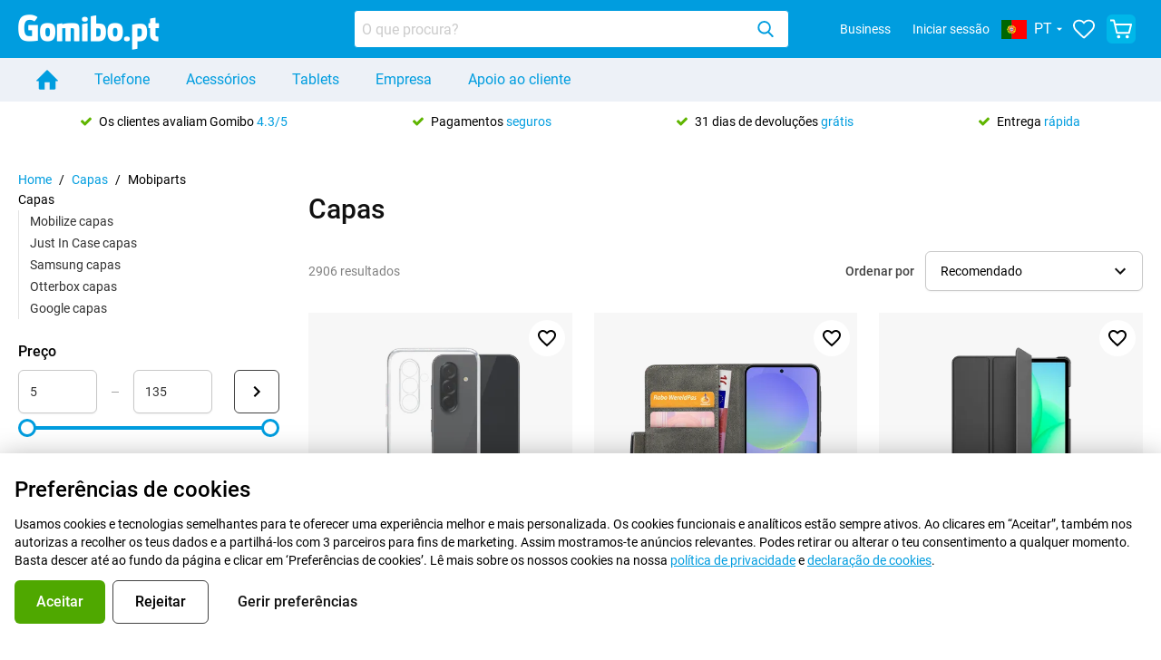

--- FILE ---
content_type: text/html; charset=utf-8
request_url: https://www.gomibo.pt/capas/mobiparts
body_size: 55946
content:
<!DOCTYPE html><html lang="pt-PT" dir="ltr"><head><meta charSet="utf-8"/><meta name="viewport" content="width=device-width, initial-scale=1"/><meta name="viewport" content="width=device-width, initial-scale=1"/><link rel="preload" as="image" href="https://gomibo.pt/static/images/logo/site_header.png?versionId=x2IO8bJdlO5pewcrDEK97N9nGcb8Lf9"/><link rel="preload" as="image" href="https://bsimg.nl/assets/img/shared/flags/svg/4x3/pt.svg"/><link rel="preload" as="image" href="https://bsimg.nl/images/mobilize-tpu-back-cover-transparant-samsung-galaxy-a36-5g_2.png/0MaqQEDbx_Q3Rgtz4pKxyiblSWM%3D/fit-in/365x365/filters%3Aformat%28webp%29%3Aupscale%28%29" fetchPriority="high"/><link rel="preload" as="image" href="https://bsimg.nl/images/mobilize-pu-leer-book-case-zwart-samsung-galaxy-a56-5g_3.png/BmUuWLONES4epHJQNo69n-Lkdv0%3D/fit-in/365x365/filters%3Aformat%28webp%29%3Aupscale%28%29" fetchPriority="high"/><link rel="preload" as="image" href="https://bsimg.nl/images/just-in-case-smart-tri-fold-case-zwart-samsung-galaxy-tab-a11-plus_1.png/xM_hEBRMrjCkvXYEOJ085cxG7Fg%3D/fit-in/365x365/filters%3Aformat%28webp%29%3Aupscale%28%29" fetchPriority="high"/><link rel="preload" as="image" href="https://bsimg.nl/images/just-in-case-smart-tri-fold-case-zwart-apple-ipad-2022-1_5.png/eZ-2J9VZXxW0VSdvCkuki24sBzw%3D/fit-in/365x365/filters%3Aformat%28webp%29%3Aupscale%28%29" fetchPriority="high"/><meta http-equiv="Content-Type" content="text/html; charset=UTF-8"/><meta http-equiv="X-UA-Compatible" content="IE=edge"/><meta name="format-detection" content="telephone=no"/><link rel="preconnect" href="//bsimg.nl"/><meta http-equiv="X-UA-Compatible" content="IE=edge"/><meta name="format-detection" content="telephone=no"/><meta name="author" content="Gomibo.pt"/><meta name="copyright" content="© Gomibo.pt"/><meta name="robots" content="index,follow"/><meta name="google-site-verification" content="TvBeIyAFVVs_hVEQKqVUUEVnS6z23d06wqhdX3KgngM"/><meta name="theme-color" content="#009ddf"/><meta name="msapplication-TileColor" content="#009ddf"/><meta name="msapplication-TileImage" content="https://bsimg.nl/assets/img/shared/branding/gomibo_pt/favicon/w144h144.png"/><title>Comprar capas para smartphone? - Gomibo.pt</title><meta name="description" content="Procuras uma capa para smartphone? Vê todas as capas de telemóvel ✓ 31 dias devoluções grátis ✓ Encomendar antes de 23:30 para envio no mesmo dia"/><link rel="canonical" href="https://www.gomibo.pt/capas/mobiparts"/><link rel="alternate" href="https://www.belsimpel.nl/hoesjes/mobiparts" hrefLang="nl-nl"/><link rel="alternate" href="https://www.gomibo.de/huellen/mobiparts" hrefLang="de-de"/><link rel="alternate" href="https://www.gomibo.at/huellen/mobiparts" hrefLang="de-at"/><link rel="alternate" href="https://www.gomibo.ie/cases/mobiparts" hrefLang="en-ie"/><link rel="alternate" href="https://www.gomibo.be/nl/hoesjes/mobiparts" hrefLang="nl-be"/><link rel="alternate" href="https://www.gomibo.be/fr/coques/mobiparts" hrefLang="fr-be"/><link rel="alternate" href="https://www.gomibo.co.uk/cases/mobiparts" hrefLang="en-gb"/><link rel="alternate" href="https://www.gomibo.se/en/cases/mobiparts" hrefLang="en-se"/><link rel="alternate" href="https://www.gomibo.se/skal/mobiparts" hrefLang="sv-se"/><link rel="alternate" href="https://www.gomibo.ch/de/huellen/mobiparts" hrefLang="de-ch"/><link rel="alternate" href="https://www.gomibo.ch/en/cases/mobiparts" hrefLang="en-ch"/><link rel="alternate" href="https://www.gomibo.ch/it/cover/mobiparts" hrefLang="it-ch"/><link rel="alternate" href="https://www.gomibo.ch/fr/coques/mobiparts" hrefLang="fr-ch"/><link rel="alternate" href="https://www.gomibo.fi/en/cases/mobiparts" hrefLang="en-fi"/><link rel="alternate" href="https://www.gomibo.fi/suojakuoret/mobiparts" hrefLang="fi-fi"/><link rel="alternate" href="https://www.gomibo.pl/en/cases/mobiparts" hrefLang="en-pl"/><link rel="alternate" href="https://www.gomibo.pl/etui/mobiparts" hrefLang="pl-pl"/><link rel="alternate" href="https://www.gomibo.it/en/cases/mobiparts" hrefLang="en-it"/><link rel="alternate" href="https://www.gomibo.it/cover/mobiparts" hrefLang="it-it"/><link rel="alternate" href="https://www.gomibo.es/en/cases/mobiparts" hrefLang="en-es"/><link rel="alternate" href="https://www.gomibo.es/fundas/mobiparts" hrefLang="es-es"/><link rel="alternate" href="https://www.gomibo.cz/en/cases/mobiparts" hrefLang="en-cz"/><link rel="alternate" href="https://www.gomibo.cz/pouzdra/mobiparts" hrefLang="cs-cz"/><link rel="alternate" href="https://www.gomibo.no/en/cases/mobiparts" hrefLang="en-no"/><link rel="alternate" href="https://www.gomibo.no/deksler/mobiparts" hrefLang="nb-no"/><link rel="alternate" href="https://www.gomibo.fr/en/cases/mobiparts" hrefLang="en-fr"/><link rel="alternate" href="https://www.gomibo.fr/coques/mobiparts" hrefLang="fr-fr"/><link rel="alternate" href="https://www.gomibo.dk/en/cases/mobiparts" hrefLang="en-dk"/><link rel="alternate" href="https://www.gomibo.dk/covers/mobiparts" hrefLang="da-dk"/><link rel="alternate" href="https://www.gomibo.gr/en/cases/mobiparts" hrefLang="en-gr"/><link rel="alternate" href="https://www.gomibo.hr/en/cases/mobiparts" hrefLang="en-hr"/><link rel="alternate" href="https://www.gomibo.cy/en/cases/mobiparts" hrefLang="en-cy"/><link rel="alternate" href="https://www.gomibo.ee/en/cases/mobiparts" hrefLang="en-ee"/><link rel="alternate" href="https://www.gomibo.hu/en/cases/mobiparts" hrefLang="en-hu"/><link rel="alternate" href="https://www.gomibo.lu/en/cases/mobiparts" hrefLang="en-lu"/><link rel="alternate" href="https://www.gomibo.lv/en/cases/mobiparts" hrefLang="en-lv"/><link rel="alternate" href="https://www.gomibo.lt/en/cases/mobiparts" hrefLang="en-lt"/><link rel="alternate" href="https://www.gomibo.mt/en/cases/mobiparts" hrefLang="en-mt"/><link rel="alternate" href="https://www.gomibo.pt/en/cases/mobiparts" hrefLang="en-pt"/><link rel="alternate" href="https://www.gomibo.pt/capas/mobiparts" hrefLang="pt-pt"/><link rel="alternate" href="https://www.gomibo.ro/en/cases/mobiparts" hrefLang="en-ro"/><link rel="alternate" href="https://www.gomibo.sk/en/cases/mobiparts" hrefLang="en-sk"/><link rel="alternate" href="https://www.gomibo.si/en/cases/mobiparts" hrefLang="en-si"/><meta property="og:title" content="Comprar capas para smartphone? - Gomibo.pt"/><meta property="og:url" content="https://www.gomibo.pt/capas/mobiparts"/><meta property="og:type" content="website"/><meta property="og:image" content="https://bsimg.nl/assets/img/shared/branding/gomibo_pt/social/share_promo_banner.png"/><meta property="twitter:card" content="summary_large_image"/><meta property="og:site_name" content="Gomibo.pt"/><meta property="og:locale" content="pt_PT"/><meta property="og:description" content="Procuras uma capa para smartphone? Vê todas as capas de telemóvel ✓ 31 dias devoluções grátis ✓ Encomendar antes de 23:30 para envio no mesmo dia"/><meta property="og:image:secure_url" content="https://bsimg.nl/assets/img/shared/branding/gomibo_pt/social/share_promo_banner.png"/><meta property="og:image:width" content="1200"/><meta property="og:image:height" content="630"/><meta property="twitter:site" content="@gomibo"/><link rel="icon" href="https://gomibo.pt/static/images/favicon/favicon.ico?versionId=ow4oSjvQ7tKkHW-VW09U70FjI7DtmUB" sizes="32x32"/><link rel="icon" href="https://gomibo.pt/static/images/favicon/favicon.svg?versionId=CjxRix8.ojWGjSPFvjZBq-c8otUeC7X" type="image/svg+xml"/><link rel="apple-touch-icon" href="https://gomibo.pt/static/images/favicon/apple-touch-icon.png?versionId=YJw2IeEU7VBJV3Lf0Aw7M.ja36ZTZ0N"/><link rel="modulepreload" href="/store/build/entry.client-DdMYAupx.js"/><link rel="modulepreload" href="/store/build/index-BSLVf8WR.js"/><link rel="modulepreload" href="/store/build/environment-BLaO22P1.js"/><link rel="modulepreload" href="/store/build/i18next-BSK04jc_.js"/><link rel="modulepreload" href="/store/build/i18n-constants-DJtbQXdD.js"/><link rel="modulepreload" href="/store/build/root-Dl-Df-BR.js"/><link rel="modulepreload" href="/store/build/route-error-C7G0Nu7n.js"/><link rel="modulepreload" href="/store/build/google-analytics.client-DZ6kvAG3.js"/><link rel="modulepreload" href="/store/build/privacy-preferences-context-CqN0a6lI.js"/><link rel="modulepreload" href="/store/build/abs-context-DCl2S5sn.js"/><link rel="modulepreload" href="/store/build/default-layout-C_XCGs_C.js"/><link rel="modulepreload" href="/store/build/lodash-lZVQXeYb.js"/><link rel="modulepreload" href="/store/build/page-CcV5tq89.js"/><link rel="modulepreload" href="/store/build/default-page-reuTNwmM.js"/><style>:root {
  --color-button-filled-primary-idle-content: #ffffff;
  --color-button-filled-primary-hover-content: #ffffff;
  --color-button-filled-secondary-idle-content: #ffffff;
  --color-button-filled-secondary-hover-content: #ffffff;
  --color-global-headings: #111111;
  --color-global-body: #313131;
  --color-global-muted: #666666;
  --color-inputsGroup: #009ddf;
  --color-link: #009ddf;
  --color-button-filled-primary-idle-background: #4fa800;
  --color-button-filled-primary-hover-background: #489607;
  --color-button-filled-secondary-idle-background: #009ddf;
  --color-button-filled-secondary-hover-background: #0170a3;
}</style><link rel="stylesheet" href="https://gomibo.pt/static/styles/themes/gomibo.css?versionId=HehdfgJsfbPxQ-v90iw2fNSLE74vmkN"/><style data-font-face="true">
          @font-face {
            font-family: 'roboto';
            font-weight: 400;
            font-style: normal;
            src: url('/channels/shared/font/roboto/roboto-regular.woff2') format('woff2');
          }
        
          @font-face {
            font-family: 'roboto';
            font-weight: 500;
            font-style: normal;
            src: url('/channels/shared/font/roboto/roboto-medium.woff2') format('woff2');
          }
        
          @font-face {
            font-family: 'roboto';
            font-weight: 700;
            font-style: normal;
            src: url('/channels/shared/font/roboto/roboto-bold.woff2') format('woff2');
          }
        body { font-family: 'roboto', Arial, sans-serif;}</style><script type="application/ld+json">{"@context":"https://schema.org","@type":"WebSite","name":"Gomibo.pt","url":"https://www.gomibo.pt","potentialAction":[{"@type":"SearchAction","target":"https://www.gomibo.pt/zoeken?s={search_term_string}","query-input":"required name=search_term_string"}],"publisher":{"@type":"Organization","name":"Gomibo.pt","url":"https://www.gomibo.pt","logo":"https://bsimg.nl/assets/img/shared/branding/gomibo_pt/social/share_logo.png","email":"info@gomibo.pt","telephone":"+351800600806","aggregateRating":{"@type":"AggregateRating","ratingValue":4.3,"reviewCount":30,"bestRating":5,"worstRating":0.5,"url":"https://pt.trustpilot.com/review/gomibo.pt"}}}</script><script type="application/ld+json">{"@context":"https://www.schema.org","@type":"BreadcrumbList","itemListElement":[{"@type":"ListItem","position":1,"item":{"@id":"https://www.gomibo.pt","name":"Home"}},{"@type":"ListItem","position":2,"item":{"@id":"https://www.gomibo.pt/capas","name":"Capas"}},{"@type":"ListItem","position":3,"item":{"@id":"https://www.gomibo.pt/capas/mobiparts","name":"Mobiparts"}}]}</script><link rel="stylesheet" href="/store/build/root-DXXBKPiL.css"/><link rel="stylesheet" href="/store/build/route-error-DDst9Sey.css"/><link rel="stylesheet" href="/store/build/default-layout-DM39EH-e.css"/><link rel="stylesheet" href="/store/build/page-DAA42WOO.css"/><link rel="stylesheet" href="/store/build/default-page-5LHHdtwn.css"/><script>window.ENV = {"NODE_ENV":"production","TENANT":"gomibo","SENTRY_DSN":"https://03c7f30bf8ab4f1cb74d5e3730ffc3fe@sentry.belsimpel.nl/177","SENTRY_CLIENT_SAMPLE_RATE":"0.25","LEGACY_REST_SERVER_URL":"https://www.gomibo.pt","THIRD_PARTY_ANALYTICS_ENABLED":"true","ABS_ENABLED":"true"}</script><script>(function(w, d, s, l, i, z) {
                w[l] = w[l] || [];
                w[l].push({
                    'gtm.start': new Date().getTime(),
                    event: 'gtm.js'
                });
                var f = d.getElementsByTagName(s)[0],
                    j = d.createElement(s),
                    dl = l != 'dataLayer' ? '&l=' + l : '';
                j.async = true;
                j.src = 'https://' + z + '/aabcona/gtm.js?id=' + i + dl;
                f.parentNode.insertBefore(j, f);
            })(window, document, 'script', 'dataLayer', 'GTM-NTRJSQBF', 'www.gomibo.pt');</script></head><body><div class="root"><noscript><iframe src="https://www.gomibo.pt/aabcona/ns.html?id=GTM-NTRJSQBF" height="0" width="0" style="display:none;visibility:hidden"></iframe></noscript><header class="header"><div class="header-bar"><div class="header-bar__container"><div class="header-bar__logo-container"><a class="react-aria-Link" data-rac="" href="/" tabindex="0" data-react-aria-pressable="true"><img class="header-bar__logo" alt="Gomibo.pt" aria-label="Gomibo.pt" src="https://gomibo.pt/static/images/logo/site_header.png?versionId=x2IO8bJdlO5pewcrDEK97N9nGcb8Lf9" loading="eager"/></a></div><div class="header-bar__search-container hide-on--xs hide-on--sm hide-on--md"><form class="offer-search-input__form" role="combobox" data-discover="true" action="/" method="get"><div class="offer-search-input__combo-box" data-open="false"><div class="legacy-search-input"><input class="legacy-search-input__input" placeholder="What are you looking for?" aria-label="Search for products" role="searchbox" aria-expanded="false" value=""/><button class="legacy-search-input__button" data-rac="" type="button" tabindex="0" data-react-aria-pressable="true" id="react-aria-_R_jh4l5_"><svg xmlns="http://www.w3.org/2000/svg" viewBox="0 0 24 24" data-testid="searchLegacy" aria-hidden="true" class="icon icon--md" role="img"><path d="M23.17,21.72,17.5,15.84a9.28,9.28,0,0,0,2.28-6.17A9.74,9.74,0,0,0,10.13,0,9.74,9.74,0,0,0,.46,9.66a9.68,9.68,0,0,0,15.14,8l5.68,6a1.21,1.21,0,0,0,1.71.09l.08-.09a1.3,1.3,0,0,0,.16-1.83l-.06-.06Zm-13-19.23A7.17,7.17,0,1,1,3,9.66H3A7.28,7.28,0,0,1,10.13,2.49Z"></path></svg></button></div></div></form></div><div class="header-bar__option-container"><div class="header-bar__option-auth"><a class="legacy-link legacy-link--body header-bar__business hide-on--xs hide-on--sm hide-on--md" data-rac="" href="/empresa" tabindex="0" data-react-aria-pressable="true">Business</a><button class="legacy-button legacy-button--text legacy-button--primary legacy-button--medium legacy-button-subtitle-md header-modal__button hide-on--xs hide-on--sm hide-on--md" data-rac="" type="button" tabindex="0" aria-expanded="false" id="react-aria-_R_jhp4l5H1_" data-react-aria-pressable="true">Log in</button><button class="header-modal__drawer-trigger hide-on--lg hide-on--xl" data-rac="" type="button" tabindex="0" aria-expanded="false" id="react-aria-_R_5hp4l5H1_" data-react-aria-pressable="true"><svg xmlns="http://www.w3.org/2000/svg" viewBox="0 0 24 24" data-testid="account" aria-hidden="true" class="icon icon--md" role="img"><path d="M16.19,14.82A7.89,7.89,0,0,0,20,7.56,8,8,0,0,0,4,8a7.87,7.87,0,0,0,3.78,6.79A12.39,12.39,0,0,0,.33,22.73,1,1,0,0,0,1,24a.92.92,0,0,0,.29,0h0a1,1,0,0,0,.94-.69,10.2,10.2,0,0,1,19.56,0,1,1,0,0,0,.94.69h0a1,1,0,0,0,1-1,.9.9,0,0,0,0-.28,12,12,0,0,0-7.48-7.91ZM6,8a6,6,0,1,1,6,6A6,6,0,0,1,6,8Z"></path></svg></button></div><button class="locale-selector__trigger hide-on--xs hide-on--sm hide-on--md" data-rac="" type="button" tabindex="0" aria-expanded="false" id="react-aria-_R_1ap4l5H1_" data-react-aria-pressable="true"><img class="locale-selector__country-image" src="https://bsimg.nl/assets/img/shared/flags/svg/4x3/pt.svg" alt=""/><span class="locale-selector__country-code">PT</span><svg xmlns="http://www.w3.org/2000/svg" width="24" height="24" viewBox="0 0 24 24" data-testid="arrowDropDown" aria-hidden="true" class="icon icon--lg locale-selector__trigger-icon" role="img"><path d="m7 10 5 5 5-5z"></path></svg></button><a class="legacy-link legacy-link--standard header-bar__favorites" data-rac="" href="/favoritos" tabindex="0" data-react-aria-pressable="true"><svg xmlns="http://www.w3.org/2000/svg" viewBox="0 0 24 24" data-testid="heartOutlineLegacy" aria-hidden="true" class="icon icon--md header-bar__icon" role="img"><path d="M12,22.37H12a1.72,1.72,0,0,1-1-.42L9.85,21c-3.79-3.5-7.91-7.39-8.74-9C-1.12,8,.32,4.54,2.74,2.87a7.27,7.27,0,0,1,9.26,1,7.27,7.27,0,0,1,9.26-1C23.69,4.54,25.13,8,22.87,12c-.81,1.62-4.92,5.51-8.71,9l-1,.95a1.76,1.76,0,0,1-1.08.45ZM6.76,3.49a5.22,5.22,0,0,0-3,.91C2.11,5.55,1,7.9,2.74,11c.77,1.54,6.29,6.65,8.36,8.57l.91.84.9-.84c2.07-1.92,7.58-7,8.33-8.53,1.82-3.18.66-5.53-1-6.68a5.52,5.52,0,0,0-7.5,1.38L12,6.65l-.71-.87A5.8,5.8,0,0,0,6.76,3.49Z"></path></svg></a><a class="legacy-link legacy-link--standard shopping-cart__link shopping-cart__link--empty" data-rac="" href="/carrinho-de-compras" tabindex="0" aria-expanded="false" id="react-aria-_R_dp4l5H1_" data-react-aria-pressable="true"><div class="badge" role="status"><span aria-label="There are 0 items in your shopping cart" class="badge__status badge__status--dot"></span><svg xmlns="http://www.w3.org/2000/svg" viewBox="0 0 24 24" data-testid="shoppingCartLegacy" aria-hidden="true" class="icon icon--md" role="img"><path d="M16.94,20.54a1.84,1.84,0,1,1,1.84,1.84A1.84,1.84,0,0,1,16.94,20.54Zm-9.45,0a1.84,1.84,0,1,1,1.84,1.84,1.84,1.84,0,0,1-1.84-1.84Zm-.11-3.28a1,1,0,0,1-.94-.74l-3.08-13H1a1,1,0,1,1-.07-1.9H4.13a1,1,0,0,1,.93.74L5.91,6H23.05a.94.94,0,0,1,.74.37,1.22,1.22,0,0,1,.2.85l-2.32,9.38a1,1,0,0,1-.93.71Zm.73-1.91H20l1.81-7.47H6.33Z"></path></svg></div></a></div></div></div><div class="navigation hide-on--xs hide-on--sm hide-on--md"><nav class="navigation__container"><ul class="navigation__wrapper"><li class="navigation__item navigation__item--home"><a class="legacy-link legacy-link--standard navigation__link" data-rac="" href="/" tabindex="0" data-react-aria-pressable="true"><svg xmlns="http://www.w3.org/2000/svg" viewBox="0 0 24 24" data-testid="home-icon-test-id" aria-hidden="true" class="icon icon--md navigation__icon" role="img"><path d="M23.46,13.38H21.25v7.93a1.2,1.2,0,0,1-1.07,1.32,1,1,0,0,1-.25,0H14.64V14.7H9.36v7.93H4.07a1.2,1.2,0,0,1-1.32-1.07,1,1,0,0,1,0-.25V13.38H.54c-.79,0-.62-.43-.08-1L11.06,1.78a1.27,1.27,0,0,1,1.8-.08l.08.08,10.6,10.61C24.08,13,24.25,13.38,23.46,13.38Z"></path></svg></a></li><li class="navigation__item"><a href="/telefone" class="navigation__link">Telefone</a></li><li class="navigation__item"><a href="/acessorios" class="navigation__link">Acessórios</a></li><li class="navigation__item"><a href="/tablet" class="navigation__link">Tablets</a></li><li class="navigation__item"><a href="/empresa" class="navigation__link">Empresa</a></li><li class="navigation__item"><a href="/apoio-ao-cliente" class="navigation__link">Apoio ao cliente</a></li></ul></nav></div><div class="mobile-bar hide-on--lg hide-on--xl hide-on--lg hide-on--xl"><button class="mobile-bar__menu-button" data-rac="" type="button" tabindex="0" aria-expanded="false" id="react-aria-_R_b4l5H1_" data-react-aria-pressable="true"><svg xmlns="http://www.w3.org/2000/svg" width="24" height="24" viewBox="0 0 24 24" data-testid="menu" aria-hidden="true" class="icon icon--lg mobile-bar__menu-icon" role="img"><path d="M3 18h18v-2H3v2zm0-5h18v-2H3v2zm0-7v2h18V6H3z"></path></svg></button><form class="offer-search-input__form" role="combobox" data-discover="true" action="/" method="get"><div class="offer-search-input__combo-box" data-open="false"><div class="legacy-search-input"><input class="legacy-search-input__input" placeholder="What are you looking for?" aria-label="Search for products" role="searchbox" aria-expanded="false" value=""/><button class="legacy-search-input__button" data-rac="" type="button" tabindex="0" data-react-aria-pressable="true" id="react-aria-_R_jj4l5_"><svg xmlns="http://www.w3.org/2000/svg" viewBox="0 0 24 24" data-testid="searchLegacy" aria-hidden="true" class="icon icon--md" role="img"><path d="M23.17,21.72,17.5,15.84a9.28,9.28,0,0,0,2.28-6.17A9.74,9.74,0,0,0,10.13,0,9.74,9.74,0,0,0,.46,9.66a9.68,9.68,0,0,0,15.14,8l5.68,6a1.21,1.21,0,0,0,1.71.09l.08-.09a1.3,1.3,0,0,0,.16-1.83l-.06-.06Zm-13-19.23A7.17,7.17,0,1,1,3,9.66H3A7.28,7.28,0,0,1,10.13,2.49Z"></path></svg></button></div></div></form></div><div data-testid="hallmark-bar-test-id" class="hallmark-bar"><div class="hallmark-bar__content"><a class="hallmark-bar__item" href="https://pt.trustpilot.com/review/gomibo.pt"><svg xmlns="http://www.w3.org/2000/svg" viewBox="0 0 24 24" data-testid="tickLegacy" aria-hidden="true" class="icon icon--sm hallmark-bar__icon" role="img"><path d="M23.57,5.35l-2.11-2.1a1.37,1.37,0,0,0-1.05-.43,1.48,1.48,0,0,0-1.05.43L9.19,13.45,4.61,8.84a1.44,1.44,0,0,0-1.05-.43,1.49,1.49,0,0,0-1.06.43L.4,10.94A1.54,1.54,0,0,0,0,12a1.58,1.58,0,0,0,.4,1.05l7.73,7.73a1.5,1.5,0,0,0,1.06.4,1.41,1.41,0,0,0,1.05-.4L23.6,7.42a1.52,1.52,0,0,0,.4-1,1.48,1.48,0,0,0-.43-1Z"></path></svg><span class="hallmark-bar__item-text"><span>Os clientes avaliam Gomibo <em>4.3/5</em></span></span></a><a class="hallmark-bar__item" href="/apoio-ao-cliente/encomenda/pagamento"><svg xmlns="http://www.w3.org/2000/svg" viewBox="0 0 24 24" data-testid="tickLegacy" aria-hidden="true" class="icon icon--sm hallmark-bar__icon" role="img"><path d="M23.57,5.35l-2.11-2.1a1.37,1.37,0,0,0-1.05-.43,1.48,1.48,0,0,0-1.05.43L9.19,13.45,4.61,8.84a1.44,1.44,0,0,0-1.05-.43,1.49,1.49,0,0,0-1.06.43L.4,10.94A1.54,1.54,0,0,0,0,12a1.58,1.58,0,0,0,.4,1.05l7.73,7.73a1.5,1.5,0,0,0,1.06.4,1.41,1.41,0,0,0,1.05-.4L23.6,7.42a1.52,1.52,0,0,0,.4-1,1.48,1.48,0,0,0-.43-1Z"></path></svg><span class="hallmark-bar__item-text"><span>Pagamentos <em>seguros</em></span></span></a><a class="hallmark-bar__item" href="/apoio-ao-cliente/pos-vendas/trocas-cancelamentos"><svg xmlns="http://www.w3.org/2000/svg" viewBox="0 0 24 24" data-testid="tickLegacy" aria-hidden="true" class="icon icon--sm hallmark-bar__icon" role="img"><path d="M23.57,5.35l-2.11-2.1a1.37,1.37,0,0,0-1.05-.43,1.48,1.48,0,0,0-1.05.43L9.19,13.45,4.61,8.84a1.44,1.44,0,0,0-1.05-.43,1.49,1.49,0,0,0-1.06.43L.4,10.94A1.54,1.54,0,0,0,0,12a1.58,1.58,0,0,0,.4,1.05l7.73,7.73a1.5,1.5,0,0,0,1.06.4,1.41,1.41,0,0,0,1.05-.4L23.6,7.42a1.52,1.52,0,0,0,.4-1,1.48,1.48,0,0,0-.43-1Z"></path></svg><span class="hallmark-bar__item-text"><span>31 dias de devoluções <em>grátis</em></span></span></a><a class="hallmark-bar__item" href="/apoio-ao-cliente/prazo-de-entrega"><svg xmlns="http://www.w3.org/2000/svg" viewBox="0 0 24 24" data-testid="tickLegacy" aria-hidden="true" class="icon icon--sm hallmark-bar__icon" role="img"><path d="M23.57,5.35l-2.11-2.1a1.37,1.37,0,0,0-1.05-.43,1.48,1.48,0,0,0-1.05.43L9.19,13.45,4.61,8.84a1.44,1.44,0,0,0-1.05-.43,1.49,1.49,0,0,0-1.06.43L.4,10.94A1.54,1.54,0,0,0,0,12a1.58,1.58,0,0,0,.4,1.05l7.73,7.73a1.5,1.5,0,0,0,1.06.4,1.41,1.41,0,0,0,1.05-.4L23.6,7.42a1.52,1.52,0,0,0,.4-1,1.48,1.48,0,0,0-.43-1Z"></path></svg><span class="hallmark-bar__item-text"><span>Entrega <em>rápida</em></span></span></a></div></div></header><main class="page"><template data-react-aria-hidden="true"></template><ol aria-label="Breadcrumbs" class="breadcrumbs"><li class="breadcrumbs__item" data-rac=""><span class="breadcrumbs__item__content-wrapper hide-on-mobile"><a href="/" class="link link--small link--quiet link--informative" target="_self"><svg xmlns="http://www.w3.org/2000/svg" width="24" height="24" viewBox="0 0 24 24" data-testid="chevronLeft" aria-hidden="true" class="icon icon--sm" role="img"><path d="M15.41 7.41 14 6l-6 6 6 6 1.41-1.41L10.83 12z"></path></svg>Home</a><span class="breadcrumbs__item__content-wrapper__separator hide-on-mobile">/</span></span></li><li class="breadcrumbs__item" data-rac=""><span class="breadcrumbs__item__content-wrapper second-last-item"><a href="/capas" class="link link--small link--quiet link--informative" target="_self"><svg xmlns="http://www.w3.org/2000/svg" width="24" height="24" viewBox="0 0 24 24" data-testid="chevronLeft" aria-hidden="true" class="icon icon--sm" role="img"><path d="M15.41 7.41 14 6l-6 6 6 6 1.41-1.41L10.83 12z"></path></svg>Capas</a><span class="breadcrumbs__item__content-wrapper__separator hide-on-mobile">/</span></span></li><li class="breadcrumbs__item" data-rac="" data-disabled="true" data-current="true"><span aria-current="page" class="hide-on-mobile">Mobiparts</span></li></ol><div class="offer-list"><section class="desktop-filters"><nav><ul class="navigation-tree"><li class=""><a href="/capas" class="link link--small link--quiet link--strong" target="_self">Capas </a><ul class="navigation-tree navigation-tree__sub-tree"><li class=""><a href="/capas/mobilize" class="link link--small link--quiet link--strong" target="_self">Mobilize capas</a></li><li class=""><a href="/capas/just-in-case" class="link link--small link--quiet link--strong" target="_self">Just In Case capas</a></li><li class=""><a href="/capas/samsung" class="link link--small link--quiet link--strong" target="_self">Samsung capas</a></li><li class=""><a href="/capas/otterbox" class="link link--small link--quiet link--strong" target="_self">Otterbox capas</a></li><li class=""><a href="/capas/google" class="link link--small link--quiet link--strong" target="_self">Google capas</a></li></ul></li></ul></nav><form name="filters" class="filter-engine"><div class="filter-container"><span class="filter-title"><span class="filter-title__title">Preço</span></span><div class="range-slider-filter__wrapper"><div class="range" aria-label="Preço Range slider " role="group"><div class="range__inputs"><div class="input-number" data-rac=""><input aria-label="minimum_accessory_price Range input" id="react-aria-_R_1j1im8l5_" type="text" autoComplete="off" inputMode="numeric" autoCorrect="off" spellCheck="false" tabindex="0" aria-describedby="react-aria-_R_1j1im8l5H4_ react-aria-_R_1j1im8l5H5_" aria-roledescription="Number field" class="input-number__input" data-rac="" name="range-min" value="5"/></div><div class="range__separator"></div><div class="input-number" data-rac=""><input aria-label="maximum_accessory_price Range input" id="react-aria-_R_3j1im8l5_" type="text" autoComplete="off" inputMode="numeric" autoCorrect="off" spellCheck="false" tabindex="0" aria-describedby="react-aria-_R_3j1im8l5H4_ react-aria-_R_3j1im8l5H5_" aria-roledescription="Number field" class="input-number__input" data-rac="" name="range-max" value="135"/></div><div class="range__button"><button class="button button--large button--outline button--primary button--auto button--asIconButton" data-rac="" type="button" tabindex="0" data-react-aria-pressable="true" aria-label="Submit Preço" id="react-aria-_R_4j1im8l5_"><span class="button__content"><svg xmlns="http://www.w3.org/2000/svg" width="24" height="24" viewBox="0 0 24 24" data-testid="chevronRight" aria-hidden="true" class="icon icon--md button__icon button__icon--leading" role="img"><path d="M10 6 8.59 7.41 13.17 12l-4.58 4.59L10 18l6-6z"></path></svg></span></button></div></div></div><div class="slider-container"><div class="slider" data-rac="" role="group" id="react-aria-_R_d1im8l5_" aria-label="Preço Slider " data-orientation="horizontal"><div style="position:relative;touch-action:none" class="slider__track" data-rac="" data-orientation="horizontal"><div class="slider__track-background"></div><div class="slider__track-fill" style="width:100%;margin-left:0%"></div><div style="position:absolute;left:0%;transform:translate(-50%, -50%);touch-action:none" class="slider__thumb" data-rac=""><div style="border:0;clip:rect(0 0 0 0);clip-path:inset(50%);height:1px;margin:-1px;overflow:hidden;padding:0;position:absolute;width:1px;white-space:nowrap"><input tabindex="0" id="react-aria-_R_d1im8l5_-0" aria-label="minimum_accessory_price Slider thumb" aria-labelledby="react-aria-_R_d1im8l5_-0 react-aria-_R_d1im8l5_" type="range" min="5" max="135" step="5" aria-orientation="horizontal" aria-valuetext="5" aria-describedby="" aria-details="" value="5"/></div></div><div style="position:absolute;left:100%;transform:translate(-50%, -50%);touch-action:none" class="slider__thumb" data-rac=""><div style="border:0;clip:rect(0 0 0 0);clip-path:inset(50%);height:1px;margin:-1px;overflow:hidden;padding:0;position:absolute;width:1px;white-space:nowrap"><input tabindex="0" id="react-aria-_R_d1im8l5_-1" aria-label="maximum_accessory_price Slider thumb" aria-labelledby="react-aria-_R_d1im8l5_-1 react-aria-_R_d1im8l5_" type="range" min="5" max="135" step="5" aria-orientation="horizontal" aria-valuetext="135" aria-describedby="" aria-details="" value="135"/></div></div></div></div></div></div></div><div class="filter-container"><span class="filter-title"><span class="filter-title__title">Adequado para dispositivos</span></span><div class="searchable-select"><template data-react-aria-hidden="true"></template><div class="searchable-select__input" data-rac=""><span class="searchable-select__input-label" id="react-aria-_R_16iim8l5H3_"></span><button id="react-aria-_R_16iim8l5H2_" data-searchable-select-trigger="true" class="searchable-select__input-button" data-rac="" type="button" tabindex="0" data-react-aria-pressable="true" aria-labelledby="react-aria-_R_16iim8l5H7_ react-aria-_R_16iim8l5H3_" aria-describedby="react-aria-_R_16iim8l5H5_ react-aria-_R_16iim8l5H6_" aria-haspopup="listbox" aria-expanded="false"><span id="react-aria-_R_16iim8l5H7_" class="searchable-select__input-button__value" data-rac="" data-placeholder="true">Select a device</span><svg width="20" height="20" viewBox="0 0 20 20" fill="none" xmlns="http://www.w3.org/2000/svg" data-testid="chevronVertical" aria-hidden="true" class="icon icon--md" role="img"><g id="chevron-selector-vertical"><path id="Icon" d="M5.8335 12.5L10.0002 16.6666L14.1668 12.5M5.8335 7.49998L10.0002 3.33331L14.1668 7.49998" stroke="#111111" stroke-width="1.5" stroke-linecap="round" stroke-linejoin="round"></path></g></svg></button><div style="border:0;clip:rect(0 0 0 0);clip-path:inset(50%);height:1px;margin:-1px;overflow:hidden;padding:0;position:fixed;width:1px;white-space:nowrap;top:0;left:0" aria-hidden="true" data-react-aria-prevent-focus="true" data-a11y-ignore="aria-hidden-focus" data-testid="hidden-select-container"><label><select tabindex="-1" name="suitable_for"><option selected=""></option></select></label></div></div></div></div><div class="filter-container"><span class="filter-title"><span class="filter-title__title">Marca</span></span><div class="checkbox-filter__checkbox"><label data-react-aria-pressable="true" class="checkbox" data-rac=""><span style="border:0;clip:rect(0 0 0 0);clip-path:inset(50%);height:1px;margin:-1px;overflow:hidden;padding:0;position:absolute;width:1px;white-space:nowrap"><input type="checkbox" data-react-aria-pressable="true" tabindex="0" value="Apple"/></span><div class="checkbox__box"></div><div class="checkbox__children"><span class="filter-label">Apple<!-- --> <span class="filter-label__result-count">(<!-- -->77<!-- -->)</span></span></div></label></div><div class="checkbox-filter__checkbox"><label data-react-aria-pressable="true" class="checkbox" data-rac=""><span style="border:0;clip:rect(0 0 0 0);clip-path:inset(50%);height:1px;margin:-1px;overflow:hidden;padding:0;position:absolute;width:1px;white-space:nowrap"><input type="checkbox" data-react-aria-pressable="true" tabindex="0" value="Samsung"/></span><div class="checkbox__box"></div><div class="checkbox__children"><span class="filter-label">Samsung<!-- --> <span class="filter-label__result-count">(<!-- -->282<!-- -->)</span></span></div></label></div><div class="checkbox-filter__checkbox"><label data-react-aria-pressable="true" class="checkbox" data-rac=""><span style="border:0;clip:rect(0 0 0 0);clip-path:inset(50%);height:1px;margin:-1px;overflow:hidden;padding:0;position:absolute;width:1px;white-space:nowrap"><input type="checkbox" data-react-aria-pressable="true" tabindex="0" value="Xiaomi"/></span><div class="checkbox__box"></div><div class="checkbox__children"><span class="filter-label">Xiaomi<!-- --> <span class="filter-label__result-count">(<!-- -->3<!-- -->)</span></span></div></label></div><div class="checkbox-filter__checkbox"><label data-react-aria-pressable="true" class="checkbox" data-rac=""><span style="border:0;clip:rect(0 0 0 0);clip-path:inset(50%);height:1px;margin:-1px;overflow:hidden;padding:0;position:absolute;width:1px;white-space:nowrap"><input type="checkbox" data-react-aria-pressable="true" tabindex="0" value="OnePlus"/></span><div class="checkbox__box"></div><div class="checkbox__children"><span class="filter-label">OnePlus<!-- --> <span class="filter-label__result-count">(<!-- -->3<!-- -->)</span></span></div></label></div><div class="checkbox-filter__checkbox"><label data-react-aria-pressable="true" class="checkbox" data-rac=""><span style="border:0;clip:rect(0 0 0 0);clip-path:inset(50%);height:1px;margin:-1px;overflow:hidden;padding:0;position:absolute;width:1px;white-space:nowrap"><input type="checkbox" data-react-aria-pressable="true" tabindex="0" value="Beats"/></span><div class="checkbox__box"></div><div class="checkbox__children"><span class="filter-label">Beats<!-- --> <span class="filter-label__result-count">(<!-- -->9<!-- -->)</span></span></div></label></div><div data-orientation="vertical"><div data-state="closed" data-orientation="vertical"><div class="collapse collapse--above"><h3 data-orientation="vertical" data-state="closed"><button type="button" aria-controls="radix-_R_d3im8l5_" aria-expanded="false" data-state="closed" data-orientation="vertical" id="radix-_R_53im8l5_" class="collapse-trigger collapse-trigger--small" data-radix-collection-item=""><span class="collapse-trigger__text">Show more</span><svg xmlns="http://www.w3.org/2000/svg" width="24" height="24" viewBox="0 0 24 24" data-testid="expandMore" aria-hidden="true" class="icon icon--sm collapse-trigger__icon" role="img"><path d="M16.59 8.59 12 13.17 7.41 8.59 6 10l6 6 6-6z"></path></svg></button></h3><div data-state="closed" id="radix-_R_d3im8l5_" hidden="" role="region" aria-labelledby="radix-_R_53im8l5_" data-orientation="vertical" class="collapse__content" style="--radix-accordion-content-height:var(--radix-collapsible-content-height);--radix-accordion-content-width:var(--radix-collapsible-content-width)"></div></div></div></div></div><div class="filter-container"><span class="filter-title"><span class="filter-title__title">Tipo</span></span><div class="checkbox-filter__checkbox"><label data-react-aria-pressable="true" class="checkbox" data-rac=""><span style="border:0;clip:rect(0 0 0 0);clip-path:inset(50%);height:1px;margin:-1px;overflow:hidden;padding:0;position:absolute;width:1px;white-space:nowrap"><input type="checkbox" data-react-aria-pressable="true" tabindex="0" value="back_cover"/></span><div class="checkbox__box"></div><div class="checkbox__children"><span class="filter-label">Capa Traseira<!-- --> <span class="filter-label__result-count">(<!-- -->2089<!-- -->)</span></span></div></label></div><div class="checkbox-filter__checkbox"><label data-react-aria-pressable="true" class="checkbox" data-rac=""><span style="border:0;clip:rect(0 0 0 0);clip-path:inset(50%);height:1px;margin:-1px;overflow:hidden;padding:0;position:absolute;width:1px;white-space:nowrap"><input type="checkbox" data-react-aria-pressable="true" tabindex="0" value="bag"/></span><div class="checkbox__box"></div><div class="checkbox__children"><span class="filter-label">Bolsa<!-- --> <span class="filter-label__result-count">(<!-- -->3<!-- -->)</span></span></div></label></div><div class="checkbox-filter__checkbox"><label data-react-aria-pressable="true" class="checkbox" data-rac=""><span style="border:0;clip:rect(0 0 0 0);clip-path:inset(50%);height:1px;margin:-1px;overflow:hidden;padding:0;position:absolute;width:1px;white-space:nowrap"><input type="checkbox" data-react-aria-pressable="true" tabindex="0" value="book_case"/></span><div class="checkbox__box"></div><div class="checkbox__children"><span class="filter-label">Capa tipo Livro<!-- --> <span class="filter-label__result-count">(<!-- -->760<!-- -->)</span></span></div></label></div><div class="checkbox-filter__checkbox"><label data-react-aria-pressable="true" class="checkbox" data-rac=""><span style="border:0;clip:rect(0 0 0 0);clip-path:inset(50%);height:1px;margin:-1px;overflow:hidden;padding:0;position:absolute;width:1px;white-space:nowrap"><input type="checkbox" data-react-aria-pressable="true" tabindex="0" value="card_holder"/></span><div class="checkbox__box"></div><div class="checkbox__children"><span class="filter-label">Card Holder<!-- --> <span class="filter-label__result-count">(<!-- -->2<!-- -->)</span></span></div></label></div><div class="checkbox-filter__checkbox"><label data-react-aria-pressable="true" class="checkbox" data-rac=""><span style="border:0;clip:rect(0 0 0 0);clip-path:inset(50%);height:1px;margin:-1px;overflow:hidden;padding:0;position:absolute;width:1px;white-space:nowrap"><input type="checkbox" data-react-aria-pressable="true" tabindex="0" value="flip_case"/></span><div class="checkbox__box"></div><div class="checkbox__children"><span class="filter-label">Capa Flip<!-- --> <span class="filter-label__result-count">(<!-- -->9<!-- -->)</span></span></div></label></div><div data-orientation="vertical"><div data-state="closed" data-orientation="vertical"><div class="collapse collapse--above"><h3 data-orientation="vertical" data-state="closed"><button type="button" aria-controls="radix-_R_d4im8l5_" aria-expanded="false" data-state="closed" data-orientation="vertical" id="radix-_R_54im8l5_" class="collapse-trigger collapse-trigger--small" data-radix-collection-item=""><span class="collapse-trigger__text">Show more</span><svg xmlns="http://www.w3.org/2000/svg" width="24" height="24" viewBox="0 0 24 24" data-testid="expandMore" aria-hidden="true" class="icon icon--sm collapse-trigger__icon" role="img"><path d="M16.59 8.59 12 13.17 7.41 8.59 6 10l6 6 6-6z"></path></svg></button></h3><div data-state="closed" id="radix-_R_d4im8l5_" hidden="" role="region" aria-labelledby="radix-_R_54im8l5_" data-orientation="vertical" class="collapse__content" style="--radix-accordion-content-height:var(--radix-collapsible-content-height);--radix-accordion-content-width:var(--radix-collapsible-content-width)"></div></div></div></div></div><div class="filter-container"><span class="filter-title"><span class="filter-title__title">Cor</span></span><div class="filter-color__checkbox"><label data-react-aria-pressable="true" class="checkbox" data-rac=""><span style="border:0;clip:rect(0 0 0 0);clip-path:inset(50%);height:1px;margin:-1px;overflow:hidden;padding:0;position:absolute;width:1px;white-space:nowrap"><input type="checkbox" data-react-aria-pressable="true" tabindex="0" value="black"/></span><div class="checkbox__box"></div><div class="checkbox__children"><span class="filter-label"><span class="filter-color__colored-circle filter-color__circle-color--black"></span>Preto<!-- --> <span class="filter-label__result-count">(<!-- -->1560<!-- -->)</span></span></div></label></div><div class="filter-color__checkbox"><label data-react-aria-pressable="true" class="checkbox" data-rac=""><span style="border:0;clip:rect(0 0 0 0);clip-path:inset(50%);height:1px;margin:-1px;overflow:hidden;padding:0;position:absolute;width:1px;white-space:nowrap"><input type="checkbox" data-react-aria-pressable="true" tabindex="0" value="white"/></span><div class="checkbox__box"></div><div class="checkbox__children"><span class="filter-label"><span class="filter-color__colored-circle filter-color__circle-color--white"></span>Branco<!-- --> <span class="filter-label__result-count">(<!-- -->45<!-- -->)</span></span></div></label></div><div class="filter-color__checkbox"><label data-react-aria-pressable="true" class="checkbox" data-rac=""><span style="border:0;clip:rect(0 0 0 0);clip-path:inset(50%);height:1px;margin:-1px;overflow:hidden;padding:0;position:absolute;width:1px;white-space:nowrap"><input type="checkbox" data-react-aria-pressable="true" tabindex="0" value="gold"/></span><div class="checkbox__box"></div><div class="checkbox__children"><span class="filter-label"><span class="filter-color__colored-circle filter-color__circle-color--gold"></span>Dourado<!-- --> <span class="filter-label__result-count">(<!-- -->4<!-- -->)</span></span></div></label></div><div class="filter-color__checkbox"><label data-react-aria-pressable="true" class="checkbox" data-rac=""><span style="border:0;clip:rect(0 0 0 0);clip-path:inset(50%);height:1px;margin:-1px;overflow:hidden;padding:0;position:absolute;width:1px;white-space:nowrap"><input type="checkbox" data-react-aria-pressable="true" tabindex="0" value="blue"/></span><div class="checkbox__box"></div><div class="checkbox__children"><span class="filter-label"><span class="filter-color__colored-circle filter-color__circle-color--blue"></span>Azul<!-- --> <span class="filter-label__result-count">(<!-- -->86<!-- -->)</span></span></div></label></div><div class="filter-color__checkbox"><label data-react-aria-pressable="true" class="checkbox" data-rac=""><span style="border:0;clip:rect(0 0 0 0);clip-path:inset(50%);height:1px;margin:-1px;overflow:hidden;padding:0;position:absolute;width:1px;white-space:nowrap"><input type="checkbox" data-react-aria-pressable="true" tabindex="0" value="brown"/></span><div class="checkbox__box"></div><div class="checkbox__children"><span class="filter-label"><span class="filter-color__colored-circle filter-color__circle-color--brown"></span>Castanho<!-- --> <span class="filter-label__result-count">(<!-- -->8<!-- -->)</span></span></div></label></div><div data-orientation="vertical"><div data-state="closed" data-orientation="vertical"><div class="collapse collapse--above"><h3 data-orientation="vertical" data-state="closed"><button type="button" aria-controls="radix-_R_d5im8l5_" aria-expanded="false" data-state="closed" data-orientation="vertical" id="radix-_R_55im8l5_" class="collapse-trigger collapse-trigger--small" data-radix-collection-item=""><span class="collapse-trigger__text">Show more</span><svg xmlns="http://www.w3.org/2000/svg" width="24" height="24" viewBox="0 0 24 24" data-testid="expandMore" aria-hidden="true" class="icon icon--sm collapse-trigger__icon" role="img"><path d="M16.59 8.59 12 13.17 7.41 8.59 6 10l6 6 6-6z"></path></svg></button></h3><div data-state="closed" id="radix-_R_d5im8l5_" hidden="" role="region" aria-labelledby="radix-_R_55im8l5_" data-orientation="vertical" class="collapse__content" style="--radix-accordion-content-height:var(--radix-collapsible-content-height);--radix-accordion-content-width:var(--radix-collapsible-content-width)"></div></div></div></div></div><div class="filter-container"><span class="filter-title"><span class="filter-title__title">Material</span></span><div class="checkbox-filter__checkbox"><label data-react-aria-pressable="true" class="checkbox" data-rac=""><span style="border:0;clip:rect(0 0 0 0);clip-path:inset(50%);height:1px;margin:-1px;overflow:hidden;padding:0;position:absolute;width:1px;white-space:nowrap"><input type="checkbox" data-react-aria-pressable="true" tabindex="0" value="artificial_leather"/></span><div class="checkbox__box"></div><div class="checkbox__children"><span class="filter-label">Pele artificial<!-- --> <span class="filter-label__result-count">(<!-- -->617<!-- -->)</span></span></div></label></div><div class="checkbox-filter__checkbox"><label data-react-aria-pressable="true" class="checkbox" data-rac=""><span style="border:0;clip:rect(0 0 0 0);clip-path:inset(50%);height:1px;margin:-1px;overflow:hidden;padding:0;position:absolute;width:1px;white-space:nowrap"><input type="checkbox" data-react-aria-pressable="true" tabindex="0" value="graphene"/></span><div class="checkbox__box"></div><div class="checkbox__children"><span class="filter-label">Grafeno<!-- --> <span class="filter-label__result-count">(<!-- -->4<!-- -->)</span></span></div></label></div><div class="checkbox-filter__checkbox"><label data-react-aria-pressable="true" class="checkbox" data-rac=""><span style="border:0;clip:rect(0 0 0 0);clip-path:inset(50%);height:1px;margin:-1px;overflow:hidden;padding:0;position:absolute;width:1px;white-space:nowrap"><input type="checkbox" data-react-aria-pressable="true" tabindex="0" value="leather"/></span><div class="checkbox__box"></div><div class="checkbox__children"><span class="filter-label">Couro<!-- --> <span class="filter-label__result-count">(<!-- -->11<!-- -->)</span></span></div></label></div><div class="checkbox-filter__checkbox"><label data-react-aria-pressable="true" class="checkbox" data-rac=""><span style="border:0;clip:rect(0 0 0 0);clip-path:inset(50%);height:1px;margin:-1px;overflow:hidden;padding:0;position:absolute;width:1px;white-space:nowrap"><input type="checkbox" data-react-aria-pressable="true" tabindex="0" value="metal"/></span><div class="checkbox__box"></div><div class="checkbox__children"><span class="filter-label">Metal<!-- --> <span class="filter-label__result-count">(<!-- -->1<!-- -->)</span></span></div></label></div><div class="checkbox-filter__checkbox"><label data-react-aria-pressable="true" class="checkbox" data-rac=""><span style="border:0;clip:rect(0 0 0 0);clip-path:inset(50%);height:1px;margin:-1px;overflow:hidden;padding:0;position:absolute;width:1px;white-space:nowrap"><input type="checkbox" data-react-aria-pressable="true" tabindex="0" value="plastic"/></span><div class="checkbox__box"></div><div class="checkbox__children"><span class="filter-label">Plástico<!-- --> <span class="filter-label__result-count">(<!-- -->2262<!-- -->)</span></span></div></label></div><div class="checkbox-filter__checkbox"><label data-react-aria-pressable="true" class="checkbox" data-rac=""><span style="border:0;clip:rect(0 0 0 0);clip-path:inset(50%);height:1px;margin:-1px;overflow:hidden;padding:0;position:absolute;width:1px;white-space:nowrap"><input type="checkbox" data-react-aria-pressable="true" tabindex="0" value="textile"/></span><div class="checkbox__box"></div><div class="checkbox__children"><span class="filter-label">Têxtil<!-- --> <span class="filter-label__result-count">(<!-- -->11<!-- -->)</span></span></div></label></div></div><div class="filter-container"><span class="filter-title"><span class="filter-title__title">Resistente à água</span></span><div class="checkbox-filter__checkbox"><label data-react-aria-pressable="true" class="checkbox" data-rac=""><span style="border:0;clip:rect(0 0 0 0);clip-path:inset(50%);height:1px;margin:-1px;overflow:hidden;padding:0;position:absolute;width:1px;white-space:nowrap"><input type="checkbox" data-react-aria-pressable="true" tabindex="0" value="yes"/></span><div class="checkbox__box"></div><div class="checkbox__children"><span class="filter-label">Sim<!-- --> <span class="filter-label__result-count">(<!-- -->3<!-- -->)</span></span></div></label></div><div class="checkbox-filter__checkbox"><label data-react-aria-pressable="true" class="checkbox" data-rac=""><span style="border:0;clip:rect(0 0 0 0);clip-path:inset(50%);height:1px;margin:-1px;overflow:hidden;padding:0;position:absolute;width:1px;white-space:nowrap"><input type="checkbox" data-react-aria-pressable="true" tabindex="0" value="no"/></span><div class="checkbox__box"></div><div class="checkbox__children"><span class="filter-label">Não<!-- --> <span class="filter-label__result-count">(<!-- -->2903<!-- -->)</span></span></div></label></div></div><div class="filter-container"><span class="filter-title"><span class="filter-title__title">Protecção (de acordo com os clientes)</span></span><div class="checkbox-filter__checkbox"><label data-react-aria-pressable="true" class="checkbox" data-rac=""><span style="border:0;clip:rect(0 0 0 0);clip-path:inset(50%);height:1px;margin:-1px;overflow:hidden;padding:0;position:absolute;width:1px;white-space:nowrap"><input type="checkbox" data-react-aria-pressable="true" tabindex="0" value="7"/></span><div class="checkbox__box"></div><div class="checkbox__children"><span class="filter-label">Bom, 7+<!-- --> <span class="filter-label__result-count">(<!-- -->676<!-- -->)</span></span></div></label></div><div class="checkbox-filter__checkbox"><label data-react-aria-pressable="true" class="checkbox" data-rac=""><span style="border:0;clip:rect(0 0 0 0);clip-path:inset(50%);height:1px;margin:-1px;overflow:hidden;padding:0;position:absolute;width:1px;white-space:nowrap"><input type="checkbox" data-react-aria-pressable="true" tabindex="0" value="8"/></span><div class="checkbox__box"></div><div class="checkbox__children"><span class="filter-label">Muito bom, 8+<!-- --> <span class="filter-label__result-count">(<!-- -->527<!-- -->)</span></span></div></label></div><div class="checkbox-filter__checkbox"><label data-react-aria-pressable="true" class="checkbox" data-rac=""><span style="border:0;clip:rect(0 0 0 0);clip-path:inset(50%);height:1px;margin:-1px;overflow:hidden;padding:0;position:absolute;width:1px;white-space:nowrap"><input type="checkbox" data-react-aria-pressable="true" tabindex="0" value="9"/></span><div class="checkbox__box"></div><div class="checkbox__children"><span class="filter-label">Excelente, 9+<!-- --> <span class="filter-label__result-count">(<!-- -->415<!-- -->)</span></span></div></label></div></div><div class="filter-container"><span class="filter-title"><span class="filter-title__title">Fixação da correia</span></span><div class="checkbox-filter__checkbox"><label data-react-aria-pressable="true" class="checkbox" data-rac=""><span style="border:0;clip:rect(0 0 0 0);clip-path:inset(50%);height:1px;margin:-1px;overflow:hidden;padding:0;position:absolute;width:1px;white-space:nowrap"><input type="checkbox" data-react-aria-pressable="true" tabindex="0" value="yes"/></span><div class="checkbox__box"></div><div class="checkbox__children"><span class="filter-label">Sim<!-- --> <span class="filter-label__result-count">(<!-- -->18<!-- -->)</span></span></div></label></div><div class="checkbox-filter__checkbox"><label data-react-aria-pressable="true" class="checkbox" data-rac=""><span style="border:0;clip:rect(0 0 0 0);clip-path:inset(50%);height:1px;margin:-1px;overflow:hidden;padding:0;position:absolute;width:1px;white-space:nowrap"><input type="checkbox" data-react-aria-pressable="true" tabindex="0" value="no"/></span><div class="checkbox__box"></div><div class="checkbox__children"><span class="filter-label">Não<!-- --> <span class="filter-label__result-count">(<!-- -->2888<!-- -->)</span></span></div></label></div></div><div class="filter-container"><span class="filter-title"><span class="filter-title__title">Outlet disponível</span><button class="information-trigger" data-rac="" type="button" tabindex="0" data-react-aria-pressable="true" aria-label="Explanation about how the outlet disponível filter works" id="react-aria-_R_cqim8l5_"><svg xmlns="http://www.w3.org/2000/svg" width="24" height="24" viewBox="0 0 24 24" data-testid="info" aria-hidden="true" class="icon icon--sm" role="img"><path d="M11 7h2v2h-2zm0 4h2v6h-2zm1-9C6.48 2 2 6.48 2 12s4.48 10 10 10 10-4.48 10-10S17.52 2 12 2zm0 18c-4.41 0-8-3.59-8-8s3.59-8 8-8 8 3.59 8 8-3.59 8-8 8z"></path></svg></button></span><div class="checkbox-filter__checkbox"><label data-react-aria-pressable="true" class="checkbox" data-rac=""><span style="border:0;clip:rect(0 0 0 0);clip-path:inset(50%);height:1px;margin:-1px;overflow:hidden;padding:0;position:absolute;width:1px;white-space:nowrap"><input type="checkbox" data-react-aria-pressable="true" tabindex="0" value="yes"/></span><div class="checkbox__box"></div><div class="checkbox__children"><span class="filter-label">Sim<!-- --> <span class="filter-label__result-count">(<!-- -->82<!-- -->)</span></span></div></label></div><div class="checkbox-filter__checkbox"><label data-react-aria-pressable="true" class="checkbox" data-rac=""><span style="border:0;clip:rect(0 0 0 0);clip-path:inset(50%);height:1px;margin:-1px;overflow:hidden;padding:0;position:absolute;width:1px;white-space:nowrap"><input type="checkbox" data-react-aria-pressable="true" tabindex="0" value="no"/></span><div class="checkbox__box"></div><div class="checkbox__children"><span class="filter-label">Não<!-- --> <span class="filter-label__result-count">(<!-- -->2824<!-- -->)</span></span></div></label></div></div><div class="filter-container"><span class="filter-title"><span class="filter-title__title">Disponível para entrega</span></span><div class="checkbox-filter__checkbox"><label data-react-aria-pressable="true" class="checkbox" data-rac=""><span style="border:0;clip:rect(0 0 0 0);clip-path:inset(50%);height:1px;margin:-1px;overflow:hidden;padding:0;position:absolute;width:1px;white-space:nowrap"><input type="checkbox" data-react-aria-pressable="true" tabindex="0" value="yes"/></span><div class="checkbox__box"></div><div class="checkbox__children"><span class="filter-label">Sim<!-- --> <span class="filter-label__result-count">(<!-- -->2558<!-- -->)</span></span></div></label></div><div class="checkbox-filter__checkbox"><label data-react-aria-pressable="true" class="checkbox" data-rac=""><span style="border:0;clip:rect(0 0 0 0);clip-path:inset(50%);height:1px;margin:-1px;overflow:hidden;padding:0;position:absolute;width:1px;white-space:nowrap"><input type="checkbox" data-react-aria-pressable="true" tabindex="0" value="no"/></span><div class="checkbox__box"></div><div class="checkbox__children"><span class="filter-label">Não<!-- --> <span class="filter-label__result-count">(<!-- -->348<!-- -->)</span></span></div></label></div></div></form></section><section class="offer-list__section"><article class="offer-list-header"><h1 class="offer-list-header__title">Capas</h1></article><div class="offer-grid-toolbar"><div class="offer-grid-toolbar__result-count"><span class="offer-grid-toolbar__result-count">2906<!-- --> <!-- -->results</span></div><div class="offer-grid-toolbar__options"><div class="offer-grid-toolbar__sort-options" data-testid="product-grid-sort-options"><div class="product-grid-sorting"><div class="product-grid-sorting__input"><span class="product-grid-sorting__label">Sort by</span><div class="product-grid-sorting__input"><div class="input-select"><template data-react-aria-hidden="true"><div class="input-select__trigger-container"></div><section class="popover-dialog popover-dialog--width-anchor" data-rac="" aria-label="dialog" role="dialog" tabindex="-1"><div class="list-box-wrapper"></div></section></template><div class="input-select__select" data-rac="" data-required="true"><div class="input-select__trigger-container"><button id="react-aria-_R_2mckm8l5H2_" class="input-select__trigger" data-rac="" type="button" tabindex="0" data-react-aria-pressable="true" aria-labelledby="react-aria-_R_2mckm8l5H7_ react-aria-_R_2mckm8l5H2_" aria-label="Select sorting order" aria-describedby="react-aria-_R_2mckm8l5H5_ react-aria-_R_2mckm8l5H6_" aria-haspopup="listbox" aria-expanded="false"><span id="react-aria-_R_2mckm8l5H7_" class="input-select__value" data-rac="">Recomendado</span><svg xmlns="http://www.w3.org/2000/svg" width="24" height="24" viewBox="0 0 24 24" data-testid="chevronRight" aria-hidden="true" class="icon icon--md icon--rotate-90 input-select__icon" role="img"><path d="M10 6 8.59 7.41 13.17 12l-4.58 4.59L10 18l6-6z"></path></svg></button></div><div style="border:0;clip:rect(0 0 0 0);clip-path:inset(50%);height:1px;margin:-1px;overflow:hidden;padding:0;position:fixed;width:1px;white-space:nowrap;top:0;left:0" aria-hidden="true" data-react-aria-prevent-focus="true" data-a11y-ignore="aria-hidden-focus" data-testid="hidden-select-container"><label><select tabindex="-1" required=""><option></option><option value="recommended" selected="">Recomendado</option><option value="best_reviews">Melhores críticas</option><option value="price_asc">Preço mais baixo</option><option value="price_desc">Preço mais alto</option><option value="name_asc">Nome A-Z</option><option value="name_desc">Nome Z-A</option></select></label></div></div></div></div></div></div></div><div class="offer-grid-toolbar__mobile-filters"><div class="mobile-filters"><button class="button button--medium button--outline button--primary button--auto" data-rac="" type="button" tabindex="0" data-react-aria-pressable="true" id="react-aria-_R_1skm8l5_"><span class="button__content"><svg xmlns="http://www.w3.org/2000/svg" viewBox="0 0 24 24" data-testid="filterOutline" aria-hidden="true" class="icon icon--md button__icon button__icon--leading" role="img"><path d="M6.97776 6H17.0323L11.995 12.3L6.97776 6ZM4.21276 5.61C6.24378 8.2 9.99412 13 9.99412 13V19C9.99412 19.55 10.4466 20 10.9996 20H13.0105C13.5635 20 14.0159 19.55 14.0159 19V13C14.0159 13 17.7562 8.2 19.7872 5.61C20.3 4.95 19.8275 4 18.9929 4H5.00707C4.17254 4 3.69998 4.95 4.21276 5.61Z"></path></svg><span class="button__text">Apply filter</span></span></button></div></div></div></div><div class="offer-grid"><div class="loading-indicator--hidden"><div class="loading-indicator__background-overlay"></div><div class="loading-indicator__absolute-wrapper"><div class="loading-indicator__sticky-container"><div class="progress-indicator-backdrop"><span aria-label="Loading filtered offers" data-testid="progress-indicator" role="status" class="progress-indicator"></span></div></div></div></div><ul class="offer-grid__list--grid"><li class="offer-grid__item"><div class="grid-product-item"><div class="grid-product-item__product-info-wrapper"><div class="offer-item-hero offer-item-hero--lg"><a class="offer-item-hero__link" data-rac="" href="/detalhe-acessorios/mobilize-tpu-back-cover-transparente-samsung-galaxy-a36-5g" tabindex="0" data-react-aria-pressable="true"><div class="offer-item-hero__link-content"><figure class="offer-item-hero__image-container"><div class="offer-item-hero__image-wrapper"><img src="https://bsimg.nl/images/mobilize-tpu-back-cover-transparant-samsung-galaxy-a36-5g_2.png/0MaqQEDbx_Q3Rgtz4pKxyiblSWM%3D/fit-in/365x365/filters%3Aformat%28webp%29%3Aupscale%28%29" alt="Mobilize TPU Back Cover Transparente Samsung Galaxy A36 5G/A56 5G" loading="eager" fetchPriority="high" class="image" width="100"/></div></figure></div></a><div class="offer-item-hero__favorite-button"><button class="icon-toggle-button icon-toggle-button--primary" data-rac="" type="button" tabindex="0" data-react-aria-pressable="true" aria-label="Add to favorites" aria-pressed="false"><span class="icon-toggle-button__icon-wrapper"><span class="icon-toggle-button__icon icon-toggle-button__icon--visible"><svg xmlns="http://www.w3.org/2000/svg" width="24" height="24" viewBox="0 0 24 24" data-testid="favoriteBorder" aria-hidden="true" class="icon icon--md" role="img"><path d="M16.5 3c-1.74 0-3.41.81-4.5 2.09C10.91 3.81 9.24 3 7.5 3 4.42 3 2 5.42 2 8.5c0 3.78 3.4 6.86 8.55 11.54L12 21.35l1.45-1.32C18.6 15.36 22 12.28 22 8.5 22 5.42 19.58 3 16.5 3zm-4.4 15.55-.1.1-.1-.1C7.14 14.24 4 11.39 4 8.5 4 6.5 5.5 5 7.5 5c1.54 0 3.04.99 3.57 2.36h1.87C13.46 5.99 14.96 5 16.5 5c2 0 3.5 1.5 3.5 3.5 0 2.89-3.14 5.74-7.9 10.05z"></path></svg></span><span class="icon-toggle-button__icon"><svg xmlns="http://www.w3.org/2000/svg" width="24" height="24" viewBox="0 0 24 24" data-testid="favorite" aria-hidden="true" class="icon icon--md" role="img"><path d="m12 21.35-1.45-1.32C5.4 15.36 2 12.28 2 8.5 2 5.42 4.42 3 7.5 3c1.74 0 3.41.81 4.5 2.09C13.09 3.81 14.76 3 16.5 3 19.58 3 22 5.42 22 8.5c0 3.78-3.4 6.86-8.55 11.54L12 21.35z"></path></svg></span></span></button></div></div><div class="grid-product-item__title-rating-wrapper"><div class="grid-product-item__title-wrapper"><div class="offer-item-title"><a href="/detalhe-acessorios/mobilize-tpu-back-cover-transparente-samsung-galaxy-a36-5g" class="link link--large link--quiet link--strong" target="_self">Mobilize TPU Back Cover Transparente Samsung Galaxy A36 5G/A56 5G</a></div></div><div class="grid-product-item__rating-wrapper"><div class="legacy-rating" role="img" aria-label="4.5/5"><svg xmlns="http://www.w3.org/2000/svg" width="24" height="24" viewBox="0 0 24 24" data-testid="star" aria-hidden="true" class="icon icon--sm legacy-rating__icon" role="img"><path d="M12 17.27 18.18 21l-1.64-7.03L22 9.24l-7.19-.61L12 2 9.19 8.63 2 9.24l5.46 4.73L5.82 21z"></path></svg><svg xmlns="http://www.w3.org/2000/svg" width="24" height="24" viewBox="0 0 24 24" data-testid="star" aria-hidden="true" class="icon icon--sm legacy-rating__icon" role="img"><path d="M12 17.27 18.18 21l-1.64-7.03L22 9.24l-7.19-.61L12 2 9.19 8.63 2 9.24l5.46 4.73L5.82 21z"></path></svg><svg xmlns="http://www.w3.org/2000/svg" width="24" height="24" viewBox="0 0 24 24" data-testid="star" aria-hidden="true" class="icon icon--sm legacy-rating__icon" role="img"><path d="M12 17.27 18.18 21l-1.64-7.03L22 9.24l-7.19-.61L12 2 9.19 8.63 2 9.24l5.46 4.73L5.82 21z"></path></svg><svg xmlns="http://www.w3.org/2000/svg" width="24" height="24" viewBox="0 0 24 24" data-testid="star" aria-hidden="true" class="icon icon--sm legacy-rating__icon" role="img"><path d="M12 17.27 18.18 21l-1.64-7.03L22 9.24l-7.19-.61L12 2 9.19 8.63 2 9.24l5.46 4.73L5.82 21z"></path></svg><svg xmlns="http://www.w3.org/2000/svg" width="24" height="24" viewBox="0 0 24 24" data-testid="starHalf" aria-hidden="true" class="icon icon--sm legacy-rating__icon" role="img"><path d="m22 9.24-7.19-.62L12 2 9.19 8.63 2 9.24l5.46 4.73L5.82 21 12 17.27 18.18 21l-1.63-7.03L22 9.24zM12 15.4V6.1l1.71 4.04 4.38.38-3.32 2.88 1 4.28L12 15.4z"></path></svg><span class="legacy-rating-text">8.3<span class="legacy-rating__review-amount"> (5)</span></span></div></div></div></div><div class="grid-product-item__price-information-wrapper"><div class="price-information price-information--grid"><div class="hardware-offer-pricing"><span aria-label="12,95 €" class="price price--color-black price--size-medium price--weight-weighted">12,95 €</span></div><div class="pricing-details"><span class="pricing-details__vat-label">Incl. IVA</span><span class="pricing-details__separator">, </span><button class="button button--small button--text button--secondary button--auto" data-rac="" type="button" tabindex="0" aria-expanded="false" id="react-aria-_R_758esm8l5H1_" data-react-aria-pressable="true"><span class="button__content"><span class="button__text">Envio grátis</span></span></button></div></div></div><div class="grid-product-item__stock-outlet-wrapper"><div class="stock-status"><p class="stock-status__text stock-status__text--inStock"><span>Em stock: entrega em 1-4 dias úteis</span></p></div></div></div></li><li class="offer-grid__item"><div class="grid-product-item"><div class="grid-product-item__product-info-wrapper"><div class="offer-item-hero offer-item-hero--lg"><a class="offer-item-hero__link" data-rac="" href="/detalhe-acessorios/mobilize-pu-couro-book-capa-preto-samsung-galaxy-a56-5g" tabindex="0" data-react-aria-pressable="true"><div class="offer-item-hero__link-content"><figure class="offer-item-hero__image-container"><div class="offer-item-hero__image-wrapper"><img src="https://bsimg.nl/images/mobilize-pu-leer-book-case-zwart-samsung-galaxy-a56-5g_3.png/BmUuWLONES4epHJQNo69n-Lkdv0%3D/fit-in/365x365/filters%3Aformat%28webp%29%3Aupscale%28%29" alt="Mobilize Pu-Couro Book Capa Preto Samsung Galaxy A36 5G/A56 5G" loading="eager" fetchPriority="high" class="image" width="100"/></div></figure></div></a><div class="offer-item-hero__favorite-button"><button class="icon-toggle-button icon-toggle-button--primary" data-rac="" type="button" tabindex="0" data-react-aria-pressable="true" aria-label="Add to favorites" aria-pressed="false"><span class="icon-toggle-button__icon-wrapper"><span class="icon-toggle-button__icon icon-toggle-button__icon--visible"><svg xmlns="http://www.w3.org/2000/svg" width="24" height="24" viewBox="0 0 24 24" data-testid="favoriteBorder" aria-hidden="true" class="icon icon--md" role="img"><path d="M16.5 3c-1.74 0-3.41.81-4.5 2.09C10.91 3.81 9.24 3 7.5 3 4.42 3 2 5.42 2 8.5c0 3.78 3.4 6.86 8.55 11.54L12 21.35l1.45-1.32C18.6 15.36 22 12.28 22 8.5 22 5.42 19.58 3 16.5 3zm-4.4 15.55-.1.1-.1-.1C7.14 14.24 4 11.39 4 8.5 4 6.5 5.5 5 7.5 5c1.54 0 3.04.99 3.57 2.36h1.87C13.46 5.99 14.96 5 16.5 5c2 0 3.5 1.5 3.5 3.5 0 2.89-3.14 5.74-7.9 10.05z"></path></svg></span><span class="icon-toggle-button__icon"><svg xmlns="http://www.w3.org/2000/svg" width="24" height="24" viewBox="0 0 24 24" data-testid="favorite" aria-hidden="true" class="icon icon--md" role="img"><path d="m12 21.35-1.45-1.32C5.4 15.36 2 12.28 2 8.5 2 5.42 4.42 3 7.5 3c1.74 0 3.41.81 4.5 2.09C13.09 3.81 14.76 3 16.5 3 19.58 3 22 5.42 22 8.5c0 3.78-3.4 6.86-8.55 11.54L12 21.35z"></path></svg></span></span></button></div></div><div class="grid-product-item__title-rating-wrapper"><div class="grid-product-item__title-wrapper"><div class="offer-item-title"><a href="/detalhe-acessorios/mobilize-pu-couro-book-capa-preto-samsung-galaxy-a56-5g" class="link link--large link--quiet link--strong" target="_self">Mobilize Pu-Couro Book Capa Preto Samsung Galaxy A36 5G/A56 5G</a></div></div><div class="grid-product-item__rating-wrapper"><div class="legacy-rating" role="img" aria-label="4.5/5"><svg xmlns="http://www.w3.org/2000/svg" width="24" height="24" viewBox="0 0 24 24" data-testid="star" aria-hidden="true" class="icon icon--sm legacy-rating__icon" role="img"><path d="M12 17.27 18.18 21l-1.64-7.03L22 9.24l-7.19-.61L12 2 9.19 8.63 2 9.24l5.46 4.73L5.82 21z"></path></svg><svg xmlns="http://www.w3.org/2000/svg" width="24" height="24" viewBox="0 0 24 24" data-testid="star" aria-hidden="true" class="icon icon--sm legacy-rating__icon" role="img"><path d="M12 17.27 18.18 21l-1.64-7.03L22 9.24l-7.19-.61L12 2 9.19 8.63 2 9.24l5.46 4.73L5.82 21z"></path></svg><svg xmlns="http://www.w3.org/2000/svg" width="24" height="24" viewBox="0 0 24 24" data-testid="star" aria-hidden="true" class="icon icon--sm legacy-rating__icon" role="img"><path d="M12 17.27 18.18 21l-1.64-7.03L22 9.24l-7.19-.61L12 2 9.19 8.63 2 9.24l5.46 4.73L5.82 21z"></path></svg><svg xmlns="http://www.w3.org/2000/svg" width="24" height="24" viewBox="0 0 24 24" data-testid="star" aria-hidden="true" class="icon icon--sm legacy-rating__icon" role="img"><path d="M12 17.27 18.18 21l-1.64-7.03L22 9.24l-7.19-.61L12 2 9.19 8.63 2 9.24l5.46 4.73L5.82 21z"></path></svg><svg xmlns="http://www.w3.org/2000/svg" width="24" height="24" viewBox="0 0 24 24" data-testid="starHalf" aria-hidden="true" class="icon icon--sm legacy-rating__icon" role="img"><path d="m22 9.24-7.19-.62L12 2 9.19 8.63 2 9.24l5.46 4.73L5.82 21 12 17.27 18.18 21l-1.63-7.03L22 9.24zM12 15.4V6.1l1.71 4.04 4.38.38-3.32 2.88 1 4.28L12 15.4z"></path></svg><span class="legacy-rating-text">8.9<span class="legacy-rating__review-amount"> (9)</span></span></div></div></div></div><div class="grid-product-item__price-information-wrapper"><div class="price-information price-information--grid"><div class="hardware-offer-pricing"><span aria-label="19,95 €" class="price price--color-black price--size-medium price--weight-weighted">19,95 €</span></div><div class="pricing-details"><span class="pricing-details__vat-label">Incl. IVA</span><span class="pricing-details__separator">, </span><button class="button button--small button--text button--secondary button--auto" data-rac="" type="button" tabindex="0" aria-expanded="false" id="react-aria-_R_758msm8l5H1_" data-react-aria-pressable="true"><span class="button__content"><span class="button__text">Envio grátis</span></span></button></div></div></div><div class="grid-product-item__stock-outlet-wrapper"><div class="stock-status"><p class="stock-status__text stock-status__text--inStock"><span>Em stock: entrega em 1-4 dias úteis</span></p></div></div></div></li><li class="offer-grid__item"><div class="grid-product-item"><div class="grid-product-item__product-info-wrapper"><div class="offer-item-hero offer-item-hero--lg"><a class="offer-item-hero__link" data-rac="" href="/detalhe-acessorios/just-in-case-smart-tri-fold-capa-preto-samsung-galaxy-tab-a11-plus" tabindex="0" data-react-aria-pressable="true"><div class="offer-item-hero__link-content"><figure class="offer-item-hero__image-container"><div class="offer-item-hero__image-wrapper"><img src="https://bsimg.nl/images/just-in-case-smart-tri-fold-case-zwart-samsung-galaxy-tab-a11-plus_1.png/xM_hEBRMrjCkvXYEOJ085cxG7Fg%3D/fit-in/365x365/filters%3Aformat%28webp%29%3Aupscale%28%29" alt="Just in Case Smart Tri-Fold Capa Preto Samsung Galaxy Tab A9+/A11+" loading="eager" fetchPriority="high" class="image" width="100"/></div></figure></div></a><div class="offer-item-hero__favorite-button"><button class="icon-toggle-button icon-toggle-button--primary" data-rac="" type="button" tabindex="0" data-react-aria-pressable="true" aria-label="Add to favorites" aria-pressed="false"><span class="icon-toggle-button__icon-wrapper"><span class="icon-toggle-button__icon icon-toggle-button__icon--visible"><svg xmlns="http://www.w3.org/2000/svg" width="24" height="24" viewBox="0 0 24 24" data-testid="favoriteBorder" aria-hidden="true" class="icon icon--md" role="img"><path d="M16.5 3c-1.74 0-3.41.81-4.5 2.09C10.91 3.81 9.24 3 7.5 3 4.42 3 2 5.42 2 8.5c0 3.78 3.4 6.86 8.55 11.54L12 21.35l1.45-1.32C18.6 15.36 22 12.28 22 8.5 22 5.42 19.58 3 16.5 3zm-4.4 15.55-.1.1-.1-.1C7.14 14.24 4 11.39 4 8.5 4 6.5 5.5 5 7.5 5c1.54 0 3.04.99 3.57 2.36h1.87C13.46 5.99 14.96 5 16.5 5c2 0 3.5 1.5 3.5 3.5 0 2.89-3.14 5.74-7.9 10.05z"></path></svg></span><span class="icon-toggle-button__icon"><svg xmlns="http://www.w3.org/2000/svg" width="24" height="24" viewBox="0 0 24 24" data-testid="favorite" aria-hidden="true" class="icon icon--md" role="img"><path d="m12 21.35-1.45-1.32C5.4 15.36 2 12.28 2 8.5 2 5.42 4.42 3 7.5 3c1.74 0 3.41.81 4.5 2.09C13.09 3.81 14.76 3 16.5 3 19.58 3 22 5.42 22 8.5c0 3.78-3.4 6.86-8.55 11.54L12 21.35z"></path></svg></span></span></button></div></div><div class="grid-product-item__title-rating-wrapper"><div class="grid-product-item__title-wrapper"><div class="offer-item-title"><a href="/detalhe-acessorios/just-in-case-smart-tri-fold-capa-preto-samsung-galaxy-tab-a11-plus" class="link link--large link--quiet link--strong" target="_self">Just in Case Smart Tri-Fold Capa Preto Samsung Galaxy Tab A9+/A11+</a></div></div><div class="grid-product-item__rating-wrapper"><div class="legacy-rating" role="img" aria-label="5/5"><svg xmlns="http://www.w3.org/2000/svg" width="24" height="24" viewBox="0 0 24 24" data-testid="star" aria-hidden="true" class="icon icon--sm legacy-rating__icon" role="img"><path d="M12 17.27 18.18 21l-1.64-7.03L22 9.24l-7.19-.61L12 2 9.19 8.63 2 9.24l5.46 4.73L5.82 21z"></path></svg><svg xmlns="http://www.w3.org/2000/svg" width="24" height="24" viewBox="0 0 24 24" data-testid="star" aria-hidden="true" class="icon icon--sm legacy-rating__icon" role="img"><path d="M12 17.27 18.18 21l-1.64-7.03L22 9.24l-7.19-.61L12 2 9.19 8.63 2 9.24l5.46 4.73L5.82 21z"></path></svg><svg xmlns="http://www.w3.org/2000/svg" width="24" height="24" viewBox="0 0 24 24" data-testid="star" aria-hidden="true" class="icon icon--sm legacy-rating__icon" role="img"><path d="M12 17.27 18.18 21l-1.64-7.03L22 9.24l-7.19-.61L12 2 9.19 8.63 2 9.24l5.46 4.73L5.82 21z"></path></svg><svg xmlns="http://www.w3.org/2000/svg" width="24" height="24" viewBox="0 0 24 24" data-testid="star" aria-hidden="true" class="icon icon--sm legacy-rating__icon" role="img"><path d="M12 17.27 18.18 21l-1.64-7.03L22 9.24l-7.19-.61L12 2 9.19 8.63 2 9.24l5.46 4.73L5.82 21z"></path></svg><svg xmlns="http://www.w3.org/2000/svg" width="24" height="24" viewBox="0 0 24 24" data-testid="star" aria-hidden="true" class="icon icon--sm legacy-rating__icon" role="img"><path d="M12 17.27 18.18 21l-1.64-7.03L22 9.24l-7.19-.61L12 2 9.19 8.63 2 9.24l5.46 4.73L5.82 21z"></path></svg><span class="legacy-rating-text">10<span class="legacy-rating__review-amount"> (1)</span></span></div></div></div></div><div class="grid-product-item__price-information-wrapper"><div class="price-information price-information--grid"><div class="hardware-offer-pricing"><span aria-label="19,95 €" class="price price--color-black price--size-medium price--weight-weighted">19,95 €</span></div><div class="pricing-details"><span class="pricing-details__vat-label">Incl. IVA</span><span class="pricing-details__separator">, </span><button class="button button--small button--text button--secondary button--auto" data-rac="" type="button" tabindex="0" aria-expanded="false" id="react-aria-_R_758usm8l5H1_" data-react-aria-pressable="true"><span class="button__content"><span class="button__text">Envio grátis</span></span></button></div></div></div><div class="grid-product-item__stock-outlet-wrapper"><div class="stock-status"><p class="stock-status__text stock-status__text--inStock"><span>Em stock: entrega em 1-4 dias úteis</span></p></div></div></div></li><li class="offer-grid__item"><div class="grid-product-item"><div class="grid-product-item__product-info-wrapper"><div class="offer-item-hero offer-item-hero--lg"><a class="offer-item-hero__link" data-rac="" href="/detalhe-acessorios/just-in-case-smart-tri-fold-capa-black-apple-ipad-2022" tabindex="0" data-react-aria-pressable="true"><div class="offer-item-hero__link-content"><figure class="offer-item-hero__image-container"><div class="offer-item-hero__image-wrapper"><img src="https://bsimg.nl/images/just-in-case-smart-tri-fold-case-zwart-apple-ipad-2022-1_5.png/eZ-2J9VZXxW0VSdvCkuki24sBzw%3D/fit-in/365x365/filters%3Aformat%28webp%29%3Aupscale%28%29" alt="Just in Case Smart Tri-Fold Capa Preto Apple iPad 2022/2025 11" loading="eager" fetchPriority="high" class="image" width="100"/></div></figure></div></a><div class="offer-item-hero__favorite-button"><button class="icon-toggle-button icon-toggle-button--primary" data-rac="" type="button" tabindex="0" data-react-aria-pressable="true" aria-label="Add to favorites" aria-pressed="false"><span class="icon-toggle-button__icon-wrapper"><span class="icon-toggle-button__icon icon-toggle-button__icon--visible"><svg xmlns="http://www.w3.org/2000/svg" width="24" height="24" viewBox="0 0 24 24" data-testid="favoriteBorder" aria-hidden="true" class="icon icon--md" role="img"><path d="M16.5 3c-1.74 0-3.41.81-4.5 2.09C10.91 3.81 9.24 3 7.5 3 4.42 3 2 5.42 2 8.5c0 3.78 3.4 6.86 8.55 11.54L12 21.35l1.45-1.32C18.6 15.36 22 12.28 22 8.5 22 5.42 19.58 3 16.5 3zm-4.4 15.55-.1.1-.1-.1C7.14 14.24 4 11.39 4 8.5 4 6.5 5.5 5 7.5 5c1.54 0 3.04.99 3.57 2.36h1.87C13.46 5.99 14.96 5 16.5 5c2 0 3.5 1.5 3.5 3.5 0 2.89-3.14 5.74-7.9 10.05z"></path></svg></span><span class="icon-toggle-button__icon"><svg xmlns="http://www.w3.org/2000/svg" width="24" height="24" viewBox="0 0 24 24" data-testid="favorite" aria-hidden="true" class="icon icon--md" role="img"><path d="m12 21.35-1.45-1.32C5.4 15.36 2 12.28 2 8.5 2 5.42 4.42 3 7.5 3c1.74 0 3.41.81 4.5 2.09C13.09 3.81 14.76 3 16.5 3 19.58 3 22 5.42 22 8.5c0 3.78-3.4 6.86-8.55 11.54L12 21.35z"></path></svg></span></span></button></div></div><div class="grid-product-item__title-rating-wrapper"><div class="grid-product-item__title-wrapper"><div class="offer-item-title"><a href="/detalhe-acessorios/just-in-case-smart-tri-fold-capa-black-apple-ipad-2022" class="link link--large link--quiet link--strong" target="_self">Just in Case Smart Tri-Fold Capa Preto Apple iPad 2022/2025 11</a></div></div><div class="grid-product-item__rating-wrapper"><div class="legacy-rating" role="img" aria-label="4.5/5"><svg xmlns="http://www.w3.org/2000/svg" width="24" height="24" viewBox="0 0 24 24" data-testid="star" aria-hidden="true" class="icon icon--sm legacy-rating__icon" role="img"><path d="M12 17.27 18.18 21l-1.64-7.03L22 9.24l-7.19-.61L12 2 9.19 8.63 2 9.24l5.46 4.73L5.82 21z"></path></svg><svg xmlns="http://www.w3.org/2000/svg" width="24" height="24" viewBox="0 0 24 24" data-testid="star" aria-hidden="true" class="icon icon--sm legacy-rating__icon" role="img"><path d="M12 17.27 18.18 21l-1.64-7.03L22 9.24l-7.19-.61L12 2 9.19 8.63 2 9.24l5.46 4.73L5.82 21z"></path></svg><svg xmlns="http://www.w3.org/2000/svg" width="24" height="24" viewBox="0 0 24 24" data-testid="star" aria-hidden="true" class="icon icon--sm legacy-rating__icon" role="img"><path d="M12 17.27 18.18 21l-1.64-7.03L22 9.24l-7.19-.61L12 2 9.19 8.63 2 9.24l5.46 4.73L5.82 21z"></path></svg><svg xmlns="http://www.w3.org/2000/svg" width="24" height="24" viewBox="0 0 24 24" data-testid="star" aria-hidden="true" class="icon icon--sm legacy-rating__icon" role="img"><path d="M12 17.27 18.18 21l-1.64-7.03L22 9.24l-7.19-.61L12 2 9.19 8.63 2 9.24l5.46 4.73L5.82 21z"></path></svg><svg xmlns="http://www.w3.org/2000/svg" width="24" height="24" viewBox="0 0 24 24" data-testid="starHalf" aria-hidden="true" class="icon icon--sm legacy-rating__icon" role="img"><path d="m22 9.24-7.19-.62L12 2 9.19 8.63 2 9.24l5.46 4.73L5.82 21 12 17.27 18.18 21l-1.63-7.03L22 9.24zM12 15.4V6.1l1.71 4.04 4.38.38-3.32 2.88 1 4.28L12 15.4z"></path></svg><span class="legacy-rating-text">8.1<span class="legacy-rating__review-amount"> (6)</span></span></div></div></div></div><div class="grid-product-item__price-information-wrapper"><div class="price-information price-information--grid"><div class="hardware-offer-pricing"><span aria-label="22,95 €" class="price price--color-black price--size-medium price--weight-weighted">22,95 €</span></div><div class="pricing-details"><span class="pricing-details__vat-label">Incl. IVA</span><span class="pricing-details__separator">, </span><button class="button button--small button--text button--secondary button--auto" data-rac="" type="button" tabindex="0" aria-expanded="false" id="react-aria-_R_ea96sm8l5H1_" data-react-aria-pressable="true"><span class="button__content"><span class="button__text">Envio grátis</span></span></button></div></div></div><div class="grid-product-item__stock-outlet-wrapper"><div class="stock-status"><p class="stock-status__text stock-status__text--inStock"><span>Em stock: entrega em 1-4 dias úteis</span></p></div></div></div></li><li class="offer-grid__usp-bar-container offer-grid__usp-bar-container-mobile"><ul class="usp-bar__list usp-bar__list-length--1"><li role="separator" class="usp-bar__divider"><div class="divider"><div class="divider__separator divider__separator--horizontal divider__separator--default" data-testid="divider" data-orientation="horizontal" aria-hidden="true"></div></div></li><li class="usp-bar__list-item"><svg xmlns="http://www.w3.org/2000/svg" width="24" height="24" viewBox="0 0 24 24" data-testid="checkCircle" aria-hidden="true" class="icon icon--sm" role="img"><path d="M12 2C6.48 2 2 6.48 2 12s4.48 10 10 10 10-4.48 10-10S17.52 2 12 2zm-2 15-5-5 1.41-1.41L10 14.17l7.59-7.59L19 8l-9 9z"></path></svg><span>Envio grátis</span></li><li role="separator" class="usp-bar__divider"><div class="divider"><div class="divider__separator divider__separator--horizontal divider__separator--default" data-testid="divider" data-orientation="horizontal" aria-hidden="true"></div></div></li></ul></li><li class="offer-grid__item"><div class="grid-product-item"><div class="grid-product-item__product-info-wrapper"><div class="offer-item-hero offer-item-hero--lg"><a class="offer-item-hero__link" data-rac="" href="/detalhe-acessorios/mobilize-pu-couro-book-capa-samsung-galaxy-a17-a17-5g-a26-5g" tabindex="0" data-react-aria-pressable="true"><div class="offer-item-hero__link-content"><figure class="offer-item-hero__image-container"><div class="offer-item-hero__image-wrapper"><img src="https://bsimg.nl/images/mobilize-pu-leer-book-case-zwart-samsung-galaxy-a26-5g_5.png/RtW9CwFKd-oJc8tg2WTCJTV2u0Q%3D/fit-in/365x365/filters%3Aformat%28webp%29%3Aupscale%28%29" alt="Mobilize PU-Couro Book Capa Samsung Galaxy A17/A17 5G/A26 5G" loading="lazy" fetchPriority="auto" class="image" width="100"/></div></figure></div></a><div class="offer-item-hero__favorite-button"><button class="icon-toggle-button icon-toggle-button--primary" data-rac="" type="button" tabindex="0" data-react-aria-pressable="true" aria-label="Add to favorites" aria-pressed="false"><span class="icon-toggle-button__icon-wrapper"><span class="icon-toggle-button__icon icon-toggle-button__icon--visible"><svg xmlns="http://www.w3.org/2000/svg" width="24" height="24" viewBox="0 0 24 24" data-testid="favoriteBorder" aria-hidden="true" class="icon icon--md" role="img"><path d="M16.5 3c-1.74 0-3.41.81-4.5 2.09C10.91 3.81 9.24 3 7.5 3 4.42 3 2 5.42 2 8.5c0 3.78 3.4 6.86 8.55 11.54L12 21.35l1.45-1.32C18.6 15.36 22 12.28 22 8.5 22 5.42 19.58 3 16.5 3zm-4.4 15.55-.1.1-.1-.1C7.14 14.24 4 11.39 4 8.5 4 6.5 5.5 5 7.5 5c1.54 0 3.04.99 3.57 2.36h1.87C13.46 5.99 14.96 5 16.5 5c2 0 3.5 1.5 3.5 3.5 0 2.89-3.14 5.74-7.9 10.05z"></path></svg></span><span class="icon-toggle-button__icon"><svg xmlns="http://www.w3.org/2000/svg" width="24" height="24" viewBox="0 0 24 24" data-testid="favorite" aria-hidden="true" class="icon icon--md" role="img"><path d="m12 21.35-1.45-1.32C5.4 15.36 2 12.28 2 8.5 2 5.42 4.42 3 7.5 3c1.74 0 3.41.81 4.5 2.09C13.09 3.81 14.76 3 16.5 3 19.58 3 22 5.42 22 8.5c0 3.78-3.4 6.86-8.55 11.54L12 21.35z"></path></svg></span></span></button></div></div><div class="grid-product-item__title-rating-wrapper"><div class="grid-product-item__title-wrapper"><div class="offer-item-title"><a href="/detalhe-acessorios/mobilize-pu-couro-book-capa-samsung-galaxy-a17-a17-5g-a26-5g" class="link link--large link--quiet link--strong" target="_self">Mobilize PU-Couro Book Capa Samsung Galaxy A17/A17 5G/A26 5G</a></div></div><div class="grid-product-item__rating-wrapper"><div class="legacy-rating" role="img" aria-label="4.5/5"><svg xmlns="http://www.w3.org/2000/svg" width="24" height="24" viewBox="0 0 24 24" data-testid="star" aria-hidden="true" class="icon icon--sm legacy-rating__icon" role="img"><path d="M12 17.27 18.18 21l-1.64-7.03L22 9.24l-7.19-.61L12 2 9.19 8.63 2 9.24l5.46 4.73L5.82 21z"></path></svg><svg xmlns="http://www.w3.org/2000/svg" width="24" height="24" viewBox="0 0 24 24" data-testid="star" aria-hidden="true" class="icon icon--sm legacy-rating__icon" role="img"><path d="M12 17.27 18.18 21l-1.64-7.03L22 9.24l-7.19-.61L12 2 9.19 8.63 2 9.24l5.46 4.73L5.82 21z"></path></svg><svg xmlns="http://www.w3.org/2000/svg" width="24" height="24" viewBox="0 0 24 24" data-testid="star" aria-hidden="true" class="icon icon--sm legacy-rating__icon" role="img"><path d="M12 17.27 18.18 21l-1.64-7.03L22 9.24l-7.19-.61L12 2 9.19 8.63 2 9.24l5.46 4.73L5.82 21z"></path></svg><svg xmlns="http://www.w3.org/2000/svg" width="24" height="24" viewBox="0 0 24 24" data-testid="star" aria-hidden="true" class="icon icon--sm legacy-rating__icon" role="img"><path d="M12 17.27 18.18 21l-1.64-7.03L22 9.24l-7.19-.61L12 2 9.19 8.63 2 9.24l5.46 4.73L5.82 21z"></path></svg><svg xmlns="http://www.w3.org/2000/svg" width="24" height="24" viewBox="0 0 24 24" data-testid="starHalf" aria-hidden="true" class="icon icon--sm legacy-rating__icon" role="img"><path d="m22 9.24-7.19-.62L12 2 9.19 8.63 2 9.24l5.46 4.73L5.82 21 12 17.27 18.18 21l-1.63-7.03L22 9.24zM12 15.4V6.1l1.71 4.04 4.38.38-3.32 2.88 1 4.28L12 15.4z"></path></svg><span class="legacy-rating-text">9<span class="legacy-rating__review-amount"> (2)</span></span></div></div></div></div><div class="grid-product-item__price-information-wrapper"><div class="price-information price-information--grid"><div class="hardware-offer-pricing"><span aria-label="19,95 €" class="price price--color-black price--size-medium price--weight-weighted">19,95 €</span></div><div class="pricing-details"><span class="pricing-details__vat-label">Incl. IVA</span><span class="pricing-details__separator">, </span><button class="button button--small button--text button--secondary button--auto" data-rac="" type="button" tabindex="0" aria-expanded="false" id="react-aria-_R_759esm8l5H1_" data-react-aria-pressable="true"><span class="button__content"><span class="button__text">Envio grátis</span></span></button></div></div></div><div class="grid-product-item__stock-outlet-wrapper"><div class="stock-status"><p class="stock-status__text stock-status__text--inStock"><span>Em stock: entrega em 1-4 dias úteis</span></p></div></div></div></li><li class="offer-grid__item"><div class="grid-product-item"><div class="grid-product-item__product-info-wrapper"><div class="offer-item-hero offer-item-hero--lg"><a class="offer-item-hero__link" data-rac="" href="/detalhe-acessorios/mobilize-tpu-back-cover-transparente-google-pixel-10-10-pro" tabindex="0" data-react-aria-pressable="true"><div class="offer-item-hero__link-content"><figure class="offer-item-hero__image-container"><div class="offer-item-hero__image-wrapper"><img src="https://bsimg.nl/images/mobilize-tpu-back-cover-transparant-google-pixel-10-10-pro_2.png/ghjGbd7kEDL1pfzkFuonCgBXIG0%3D/fit-in/365x365/filters%3Aformat%28webp%29%3Aupscale%28%29" alt="Mobilize TPU Back Cover Transparente Google Pixel 10/10 Pro" loading="lazy" fetchPriority="auto" class="image" width="100"/></div></figure></div></a><div class="offer-item-hero__favorite-button"><button class="icon-toggle-button icon-toggle-button--primary" data-rac="" type="button" tabindex="0" data-react-aria-pressable="true" aria-label="Add to favorites" aria-pressed="false"><span class="icon-toggle-button__icon-wrapper"><span class="icon-toggle-button__icon icon-toggle-button__icon--visible"><svg xmlns="http://www.w3.org/2000/svg" width="24" height="24" viewBox="0 0 24 24" data-testid="favoriteBorder" aria-hidden="true" class="icon icon--md" role="img"><path d="M16.5 3c-1.74 0-3.41.81-4.5 2.09C10.91 3.81 9.24 3 7.5 3 4.42 3 2 5.42 2 8.5c0 3.78 3.4 6.86 8.55 11.54L12 21.35l1.45-1.32C18.6 15.36 22 12.28 22 8.5 22 5.42 19.58 3 16.5 3zm-4.4 15.55-.1.1-.1-.1C7.14 14.24 4 11.39 4 8.5 4 6.5 5.5 5 7.5 5c1.54 0 3.04.99 3.57 2.36h1.87C13.46 5.99 14.96 5 16.5 5c2 0 3.5 1.5 3.5 3.5 0 2.89-3.14 5.74-7.9 10.05z"></path></svg></span><span class="icon-toggle-button__icon"><svg xmlns="http://www.w3.org/2000/svg" width="24" height="24" viewBox="0 0 24 24" data-testid="favorite" aria-hidden="true" class="icon icon--md" role="img"><path d="m12 21.35-1.45-1.32C5.4 15.36 2 12.28 2 8.5 2 5.42 4.42 3 7.5 3c1.74 0 3.41.81 4.5 2.09C13.09 3.81 14.76 3 16.5 3 19.58 3 22 5.42 22 8.5c0 3.78-3.4 6.86-8.55 11.54L12 21.35z"></path></svg></span></span></button></div></div><div class="grid-product-item__title-rating-wrapper"><div class="grid-product-item__title-wrapper"><div class="offer-item-title"><a href="/detalhe-acessorios/mobilize-tpu-back-cover-transparente-google-pixel-10-10-pro" class="link link--large link--quiet link--strong" target="_self">Mobilize TPU Back Cover Transparente Google Pixel 10/10 Pro</a></div></div><div class="grid-product-item__rating-wrapper"><span class="legacy-rating-empty">Sem avaliações</span></div></div></div><div class="grid-product-item__price-information-wrapper"><div class="price-information price-information--grid"><div class="hardware-offer-pricing"><span aria-label="12,95 €" class="price price--color-black price--size-medium price--weight-weighted">12,95 €</span></div><div class="pricing-details"><span class="pricing-details__vat-label">Incl. IVA</span><span class="pricing-details__separator">, </span><button class="button button--small button--text button--secondary button--auto" data-rac="" type="button" tabindex="0" aria-expanded="false" id="react-aria-_R_ea9msm8l5H1_" data-react-aria-pressable="true"><span class="button__content"><span class="button__text">Envio grátis</span></span></button></div></div></div><div class="grid-product-item__stock-outlet-wrapper"><div class="stock-status"><p class="stock-status__text stock-status__text--inStock"><span>Em stock: entrega em 1-4 dias úteis</span></p></div></div></div></li><li class="offer-grid__usp-bar-container offer-grid__usp-bar-container-desktop"><ul class="usp-bar__list usp-bar__list-length--3"><li role="separator" class="usp-bar__divider"><div class="divider"><div class="divider__separator divider__separator--horizontal divider__separator--default" data-testid="divider" data-orientation="horizontal" aria-hidden="true"></div></div></li><li class="usp-bar__list-item"><svg xmlns="http://www.w3.org/2000/svg" width="24" height="24" viewBox="0 0 24 24" data-testid="checkCircle" aria-hidden="true" class="icon icon--sm" role="img"><path d="M12 2C6.48 2 2 6.48 2 12s4.48 10 10 10 10-4.48 10-10S17.52 2 12 2zm-2 15-5-5 1.41-1.41L10 14.17l7.59-7.59L19 8l-9 9z"></path></svg><span>Envio grátis</span></li><li role="separator" class="usp-bar__divider"><div class="divider"><div class="divider__separator divider__separator--horizontal divider__separator--default" data-testid="divider" data-orientation="horizontal" aria-hidden="true"></div></div></li><li class="usp-bar__list-item usp-bar__hide-on-smaller-screens"><svg xmlns="http://www.w3.org/2000/svg" width="24" height="24" viewBox="0 0 24 24" data-testid="checkCircle" aria-hidden="true" class="icon icon--sm" role="img"><path d="M12 2C6.48 2 2 6.48 2 12s4.48 10 10 10 10-4.48 10-10S17.52 2 12 2zm-2 15-5-5 1.41-1.41L10 14.17l7.59-7.59L19 8l-9 9z"></path></svg><span>Revendedor autorizado</span></li><li role="separator" class="usp-bar__divider usp-bar__hide-on-smaller-screens"><div class="divider"><div class="divider__separator divider__separator--horizontal divider__separator--default" data-testid="divider" data-orientation="horizontal" aria-hidden="true"></div></div></li><li class="usp-bar__list-item usp-bar__hide-on-smaller-screens"><svg xmlns="http://www.w3.org/2000/svg" width="24" height="24" viewBox="0 0 24 24" data-testid="checkCircle" aria-hidden="true" class="icon icon--sm" role="img"><path d="M12 2C6.48 2 2 6.48 2 12s4.48 10 10 10 10-4.48 10-10S17.52 2 12 2zm-2 15-5-5 1.41-1.41L10 14.17l7.59-7.59L19 8l-9 9z"></path></svg><span>Período de devolução gratuita de 31 dias</span></li><li role="separator" class="usp-bar__divider usp-bar__hide-on-smaller-screens"><div class="divider"><div class="divider__separator divider__separator--horizontal divider__separator--default" data-testid="divider" data-orientation="horizontal" aria-hidden="true"></div></div></li></ul></li><li class="offer-grid__item"><div class="grid-product-item"><div class="grid-product-item__product-info-wrapper"><div class="offer-item-hero offer-item-hero--lg"><a class="offer-item-hero__link" data-rac="" href="/detalhe-acessorios/mobilize-tpu-back-cover-transparente-samsung-galaxy-s25" tabindex="0" data-react-aria-pressable="true"><div class="offer-item-hero__link-content"><figure class="offer-item-hero__image-container"><div class="offer-item-hero__image-wrapper"><img src="https://bsimg.nl/images/mobilize-tpu-back-cover-transparant-samsung-galaxy-s25_1.png/331uD0GVianFbfhHXNSMcdo3hjc%3D/fit-in/365x365/filters%3Aformat%28webp%29%3Aupscale%28%29" alt="Mobilize TPU Back Cover Transparente Samsung Galaxy S24/S25" loading="lazy" fetchPriority="auto" class="image" width="100"/></div></figure></div></a><div class="offer-item-hero__favorite-button"><button class="icon-toggle-button icon-toggle-button--primary" data-rac="" type="button" tabindex="0" data-react-aria-pressable="true" aria-label="Add to favorites" aria-pressed="false"><span class="icon-toggle-button__icon-wrapper"><span class="icon-toggle-button__icon icon-toggle-button__icon--visible"><svg xmlns="http://www.w3.org/2000/svg" width="24" height="24" viewBox="0 0 24 24" data-testid="favoriteBorder" aria-hidden="true" class="icon icon--md" role="img"><path d="M16.5 3c-1.74 0-3.41.81-4.5 2.09C10.91 3.81 9.24 3 7.5 3 4.42 3 2 5.42 2 8.5c0 3.78 3.4 6.86 8.55 11.54L12 21.35l1.45-1.32C18.6 15.36 22 12.28 22 8.5 22 5.42 19.58 3 16.5 3zm-4.4 15.55-.1.1-.1-.1C7.14 14.24 4 11.39 4 8.5 4 6.5 5.5 5 7.5 5c1.54 0 3.04.99 3.57 2.36h1.87C13.46 5.99 14.96 5 16.5 5c2 0 3.5 1.5 3.5 3.5 0 2.89-3.14 5.74-7.9 10.05z"></path></svg></span><span class="icon-toggle-button__icon"><svg xmlns="http://www.w3.org/2000/svg" width="24" height="24" viewBox="0 0 24 24" data-testid="favorite" aria-hidden="true" class="icon icon--md" role="img"><path d="m12 21.35-1.45-1.32C5.4 15.36 2 12.28 2 8.5 2 5.42 4.42 3 7.5 3c1.74 0 3.41.81 4.5 2.09C13.09 3.81 14.76 3 16.5 3 19.58 3 22 5.42 22 8.5c0 3.78-3.4 6.86-8.55 11.54L12 21.35z"></path></svg></span></span></button></div></div><div class="grid-product-item__title-rating-wrapper"><div class="grid-product-item__title-wrapper"><div class="offer-item-title"><a href="/detalhe-acessorios/mobilize-tpu-back-cover-transparente-samsung-galaxy-s25" class="link link--large link--quiet link--strong" target="_self">Mobilize TPU Back Cover Transparente Samsung Galaxy S24/S25</a></div></div><div class="grid-product-item__rating-wrapper"><div class="legacy-rating" role="img" aria-label="4.5/5"><svg xmlns="http://www.w3.org/2000/svg" width="24" height="24" viewBox="0 0 24 24" data-testid="star" aria-hidden="true" class="icon icon--sm legacy-rating__icon" role="img"><path d="M12 17.27 18.18 21l-1.64-7.03L22 9.24l-7.19-.61L12 2 9.19 8.63 2 9.24l5.46 4.73L5.82 21z"></path></svg><svg xmlns="http://www.w3.org/2000/svg" width="24" height="24" viewBox="0 0 24 24" data-testid="star" aria-hidden="true" class="icon icon--sm legacy-rating__icon" role="img"><path d="M12 17.27 18.18 21l-1.64-7.03L22 9.24l-7.19-.61L12 2 9.19 8.63 2 9.24l5.46 4.73L5.82 21z"></path></svg><svg xmlns="http://www.w3.org/2000/svg" width="24" height="24" viewBox="0 0 24 24" data-testid="star" aria-hidden="true" class="icon icon--sm legacy-rating__icon" role="img"><path d="M12 17.27 18.18 21l-1.64-7.03L22 9.24l-7.19-.61L12 2 9.19 8.63 2 9.24l5.46 4.73L5.82 21z"></path></svg><svg xmlns="http://www.w3.org/2000/svg" width="24" height="24" viewBox="0 0 24 24" data-testid="star" aria-hidden="true" class="icon icon--sm legacy-rating__icon" role="img"><path d="M12 17.27 18.18 21l-1.64-7.03L22 9.24l-7.19-.61L12 2 9.19 8.63 2 9.24l5.46 4.73L5.82 21z"></path></svg><svg xmlns="http://www.w3.org/2000/svg" width="24" height="24" viewBox="0 0 24 24" data-testid="starHalf" aria-hidden="true" class="icon icon--sm legacy-rating__icon" role="img"><path d="m22 9.24-7.19-.62L12 2 9.19 8.63 2 9.24l5.46 4.73L5.82 21 12 17.27 18.18 21l-1.63-7.03L22 9.24zM12 15.4V6.1l1.71 4.04 4.38.38-3.32 2.88 1 4.28L12 15.4z"></path></svg><span class="legacy-rating-text">9.5<span class="legacy-rating__review-amount"> (2)</span></span></div></div></div></div><div class="grid-product-item__price-information-wrapper"><div class="price-information price-information--grid"><div class="hardware-offer-pricing"><span aria-label="12,95 €" class="price price--color-black price--size-medium price--weight-weighted">12,95 €</span></div><div class="pricing-details"><span class="pricing-details__vat-label">Incl. IVA</span><span class="pricing-details__separator">, </span><button class="button button--small button--text button--secondary button--auto" data-rac="" type="button" tabindex="0" aria-expanded="false" id="react-aria-_R_759usm8l5H1_" data-react-aria-pressable="true"><span class="button__content"><span class="button__text">Envio grátis</span></span></button></div></div></div><div class="grid-product-item__stock-outlet-wrapper"><div class="stock-status"><p class="stock-status__text stock-status__text--inStock"><span>Em stock: entrega em 1-4 dias úteis</span></p></div></div></div></li><li class="offer-grid__item"><div class="grid-product-item"><div class="grid-product-item__product-info-wrapper"><div class="offer-item-hero offer-item-hero--lg"><a class="offer-item-hero__link" data-rac="" href="/detalhe-acessorios/mobilize-tpu-back-cover-transparente-apple-iphone-17-pro" tabindex="0" data-react-aria-pressable="true"><div class="offer-item-hero__link-content"><figure class="offer-item-hero__image-container"><div class="offer-item-hero__image-wrapper"><img src="https://bsimg.nl/images/mobilize-tpu-back-cover-transparant-apple-iphone-17-pro_1.png/Na8mjbmJjQLFqafGC0bYNcqwk4w%3D/fit-in/365x365/filters%3Aformat%28webp%29%3Aupscale%28%29" alt="Mobilize TPU Back Cover Transparente Apple iPhone 17 Pro" loading="lazy" fetchPriority="auto" class="image" width="100"/></div></figure></div></a><div class="offer-item-hero__favorite-button"><button class="icon-toggle-button icon-toggle-button--primary" data-rac="" type="button" tabindex="0" data-react-aria-pressable="true" aria-label="Add to favorites" aria-pressed="false"><span class="icon-toggle-button__icon-wrapper"><span class="icon-toggle-button__icon icon-toggle-button__icon--visible"><svg xmlns="http://www.w3.org/2000/svg" width="24" height="24" viewBox="0 0 24 24" data-testid="favoriteBorder" aria-hidden="true" class="icon icon--md" role="img"><path d="M16.5 3c-1.74 0-3.41.81-4.5 2.09C10.91 3.81 9.24 3 7.5 3 4.42 3 2 5.42 2 8.5c0 3.78 3.4 6.86 8.55 11.54L12 21.35l1.45-1.32C18.6 15.36 22 12.28 22 8.5 22 5.42 19.58 3 16.5 3zm-4.4 15.55-.1.1-.1-.1C7.14 14.24 4 11.39 4 8.5 4 6.5 5.5 5 7.5 5c1.54 0 3.04.99 3.57 2.36h1.87C13.46 5.99 14.96 5 16.5 5c2 0 3.5 1.5 3.5 3.5 0 2.89-3.14 5.74-7.9 10.05z"></path></svg></span><span class="icon-toggle-button__icon"><svg xmlns="http://www.w3.org/2000/svg" width="24" height="24" viewBox="0 0 24 24" data-testid="favorite" aria-hidden="true" class="icon icon--md" role="img"><path d="m12 21.35-1.45-1.32C5.4 15.36 2 12.28 2 8.5 2 5.42 4.42 3 7.5 3c1.74 0 3.41.81 4.5 2.09C13.09 3.81 14.76 3 16.5 3 19.58 3 22 5.42 22 8.5c0 3.78-3.4 6.86-8.55 11.54L12 21.35z"></path></svg></span></span></button></div></div><div class="grid-product-item__title-rating-wrapper"><div class="grid-product-item__title-wrapper"><div class="offer-item-title"><a href="/detalhe-acessorios/mobilize-tpu-back-cover-transparente-apple-iphone-17-pro" class="link link--large link--quiet link--strong" target="_self">Mobilize TPU Back Cover Transparente Apple iPhone 17 Pro</a></div></div><div class="grid-product-item__rating-wrapper"><div class="legacy-rating" role="img" aria-label="4/5"><svg xmlns="http://www.w3.org/2000/svg" width="24" height="24" viewBox="0 0 24 24" data-testid="star" aria-hidden="true" class="icon icon--sm legacy-rating__icon" role="img"><path d="M12 17.27 18.18 21l-1.64-7.03L22 9.24l-7.19-.61L12 2 9.19 8.63 2 9.24l5.46 4.73L5.82 21z"></path></svg><svg xmlns="http://www.w3.org/2000/svg" width="24" height="24" viewBox="0 0 24 24" data-testid="star" aria-hidden="true" class="icon icon--sm legacy-rating__icon" role="img"><path d="M12 17.27 18.18 21l-1.64-7.03L22 9.24l-7.19-.61L12 2 9.19 8.63 2 9.24l5.46 4.73L5.82 21z"></path></svg><svg xmlns="http://www.w3.org/2000/svg" width="24" height="24" viewBox="0 0 24 24" data-testid="star" aria-hidden="true" class="icon icon--sm legacy-rating__icon" role="img"><path d="M12 17.27 18.18 21l-1.64-7.03L22 9.24l-7.19-.61L12 2 9.19 8.63 2 9.24l5.46 4.73L5.82 21z"></path></svg><svg xmlns="http://www.w3.org/2000/svg" width="24" height="24" viewBox="0 0 24 24" data-testid="star" aria-hidden="true" class="icon icon--sm legacy-rating__icon" role="img"><path d="M12 17.27 18.18 21l-1.64-7.03L22 9.24l-7.19-.61L12 2 9.19 8.63 2 9.24l5.46 4.73L5.82 21z"></path></svg><svg xmlns="http://www.w3.org/2000/svg" width="24" height="24" viewBox="0 0 24 24" data-testid="starOutline" aria-hidden="true" class="icon icon--sm legacy-rating__icon" role="img"><path d="m22 9.24-7.19-.62L12 2 9.19 8.63 2 9.24l5.46 4.73L5.82 21 12 17.27 18.18 21l-1.63-7.03L22 9.24zM12 15.4l-3.76 2.27 1-4.28-3.32-2.88 4.38-.38L12 6.1l1.71 4.04 4.38.38-3.32 2.88 1 4.28L12 15.4z"></path></svg><span class="legacy-rating-text">8<span class="legacy-rating__review-amount"> (1)</span></span></div></div></div></div><div class="grid-product-item__price-information-wrapper"><div class="price-information price-information--grid"><div class="hardware-offer-pricing"><span aria-label="12,95 €" class="price price--color-black price--size-medium price--weight-weighted">12,95 €</span></div><div class="pricing-details"><span class="pricing-details__vat-label">Incl. IVA</span><span class="pricing-details__separator">, </span><button class="button button--small button--text button--secondary button--auto" data-rac="" type="button" tabindex="0" aria-expanded="false" id="react-aria-_R_eaa6sm8l5H1_" data-react-aria-pressable="true"><span class="button__content"><span class="button__text">Envio grátis</span></span></button></div></div></div><div class="grid-product-item__stock-outlet-wrapper"><div class="stock-status"><p class="stock-status__text stock-status__text--inStock"><span>Em stock: entrega em 1-4 dias úteis</span></p></div></div></div></li><li class="offer-grid__usp-bar-container offer-grid__usp-bar-container-mobile"><ul class="usp-bar__list usp-bar__list-length--1"><li role="separator" class="usp-bar__divider"><div class="divider"><div class="divider__separator divider__separator--horizontal divider__separator--default" data-testid="divider" data-orientation="horizontal" aria-hidden="true"></div></div></li><li class="usp-bar__list-item"><svg xmlns="http://www.w3.org/2000/svg" width="24" height="24" viewBox="0 0 24 24" data-testid="checkCircle" aria-hidden="true" class="icon icon--sm" role="img"><path d="M12 2C6.48 2 2 6.48 2 12s4.48 10 10 10 10-4.48 10-10S17.52 2 12 2zm-2 15-5-5 1.41-1.41L10 14.17l7.59-7.59L19 8l-9 9z"></path></svg><span>Revendedor autorizado</span></li><li role="separator" class="usp-bar__divider"><div class="divider"><div class="divider__separator divider__separator--horizontal divider__separator--default" data-testid="divider" data-orientation="horizontal" aria-hidden="true"></div></div></li></ul></li><li class="offer-grid__item"><div class="grid-product-item"><div class="grid-product-item__product-info-wrapper"><div class="offer-item-hero offer-item-hero--lg"><a class="offer-item-hero__link" data-rac="" href="/detalhe-acessorios/mobilize-tpu-back-cover-transparente-apple-iphone-16" tabindex="0" data-react-aria-pressable="true"><div class="offer-item-hero__link-content"><figure class="offer-item-hero__image-container"><div class="offer-item-hero__image-wrapper"><img src="https://bsimg.nl/images/mobilize-tpu-back-cover-transparant-apple-iphone-16_1.png/q7DOiRH5U2IgB-uv8XMxXBfrHIE%3D/fit-in/365x365/filters%3Aformat%28webp%29%3Aupscale%28%29" alt="Mobilize TPU Back Cover Transparente Apple iPhone 16" loading="lazy" fetchPriority="auto" class="image" width="100"/></div></figure></div></a><div class="offer-item-hero__favorite-button"><button class="icon-toggle-button icon-toggle-button--primary" data-rac="" type="button" tabindex="0" data-react-aria-pressable="true" aria-label="Add to favorites" aria-pressed="false"><span class="icon-toggle-button__icon-wrapper"><span class="icon-toggle-button__icon icon-toggle-button__icon--visible"><svg xmlns="http://www.w3.org/2000/svg" width="24" height="24" viewBox="0 0 24 24" data-testid="favoriteBorder" aria-hidden="true" class="icon icon--md" role="img"><path d="M16.5 3c-1.74 0-3.41.81-4.5 2.09C10.91 3.81 9.24 3 7.5 3 4.42 3 2 5.42 2 8.5c0 3.78 3.4 6.86 8.55 11.54L12 21.35l1.45-1.32C18.6 15.36 22 12.28 22 8.5 22 5.42 19.58 3 16.5 3zm-4.4 15.55-.1.1-.1-.1C7.14 14.24 4 11.39 4 8.5 4 6.5 5.5 5 7.5 5c1.54 0 3.04.99 3.57 2.36h1.87C13.46 5.99 14.96 5 16.5 5c2 0 3.5 1.5 3.5 3.5 0 2.89-3.14 5.74-7.9 10.05z"></path></svg></span><span class="icon-toggle-button__icon"><svg xmlns="http://www.w3.org/2000/svg" width="24" height="24" viewBox="0 0 24 24" data-testid="favorite" aria-hidden="true" class="icon icon--md" role="img"><path d="m12 21.35-1.45-1.32C5.4 15.36 2 12.28 2 8.5 2 5.42 4.42 3 7.5 3c1.74 0 3.41.81 4.5 2.09C13.09 3.81 14.76 3 16.5 3 19.58 3 22 5.42 22 8.5c0 3.78-3.4 6.86-8.55 11.54L12 21.35z"></path></svg></span></span></button></div></div><div class="grid-product-item__title-rating-wrapper"><div class="grid-product-item__title-wrapper"><div class="offer-item-title"><a href="/detalhe-acessorios/mobilize-tpu-back-cover-transparente-apple-iphone-16" class="link link--large link--quiet link--strong" target="_self">Mobilize TPU Back Cover Transparente Apple iPhone 16</a></div></div><div class="grid-product-item__rating-wrapper"><div class="legacy-rating" role="img" aria-label="2.5/5"><svg xmlns="http://www.w3.org/2000/svg" width="24" height="24" viewBox="0 0 24 24" data-testid="star" aria-hidden="true" class="icon icon--sm legacy-rating__icon" role="img"><path d="M12 17.27 18.18 21l-1.64-7.03L22 9.24l-7.19-.61L12 2 9.19 8.63 2 9.24l5.46 4.73L5.82 21z"></path></svg><svg xmlns="http://www.w3.org/2000/svg" width="24" height="24" viewBox="0 0 24 24" data-testid="star" aria-hidden="true" class="icon icon--sm legacy-rating__icon" role="img"><path d="M12 17.27 18.18 21l-1.64-7.03L22 9.24l-7.19-.61L12 2 9.19 8.63 2 9.24l5.46 4.73L5.82 21z"></path></svg><svg xmlns="http://www.w3.org/2000/svg" width="24" height="24" viewBox="0 0 24 24" data-testid="starHalf" aria-hidden="true" class="icon icon--sm legacy-rating__icon" role="img"><path d="m22 9.24-7.19-.62L12 2 9.19 8.63 2 9.24l5.46 4.73L5.82 21 12 17.27 18.18 21l-1.63-7.03L22 9.24zM12 15.4V6.1l1.71 4.04 4.38.38-3.32 2.88 1 4.28L12 15.4z"></path></svg><svg xmlns="http://www.w3.org/2000/svg" width="24" height="24" viewBox="0 0 24 24" data-testid="starOutline" aria-hidden="true" class="icon icon--sm legacy-rating__icon" role="img"><path d="m22 9.24-7.19-.62L12 2 9.19 8.63 2 9.24l5.46 4.73L5.82 21 12 17.27 18.18 21l-1.63-7.03L22 9.24zM12 15.4l-3.76 2.27 1-4.28-3.32-2.88 4.38-.38L12 6.1l1.71 4.04 4.38.38-3.32 2.88 1 4.28L12 15.4z"></path></svg><svg xmlns="http://www.w3.org/2000/svg" width="24" height="24" viewBox="0 0 24 24" data-testid="starOutline" aria-hidden="true" class="icon icon--sm legacy-rating__icon" role="img"><path d="m22 9.24-7.19-.62L12 2 9.19 8.63 2 9.24l5.46 4.73L5.82 21 12 17.27 18.18 21l-1.63-7.03L22 9.24zM12 15.4l-3.76 2.27 1-4.28-3.32-2.88 4.38-.38L12 6.1l1.71 4.04 4.38.38-3.32 2.88 1 4.28L12 15.4z"></path></svg><span class="legacy-rating-text">5.9<span class="legacy-rating__review-amount"> (4)</span></span></div></div></div></div><div class="grid-product-item__price-information-wrapper"><div class="price-information price-information--grid"><div class="hardware-offer-pricing"><span aria-label="12,95 €" class="price price--color-black price--size-medium price--weight-weighted">12,95 €</span></div><div class="pricing-details"><span class="pricing-details__vat-label">Incl. IVA</span><span class="pricing-details__separator">, </span><button class="button button--small button--text button--secondary button--auto" data-rac="" type="button" tabindex="0" aria-expanded="false" id="react-aria-_R_75aesm8l5H1_" data-react-aria-pressable="true"><span class="button__content"><span class="button__text">Envio grátis</span></span></button></div></div></div><div class="grid-product-item__stock-outlet-wrapper"><div class="stock-status"><p class="stock-status__text stock-status__text--inStock"><span>Em stock: entrega em 1-4 dias úteis</span></p></div></div></div></li><li class="offer-grid__item"><div class="grid-product-item"><div class="grid-product-item__product-info-wrapper"><div class="offer-item-hero offer-item-hero--lg"><a class="offer-item-hero__link" data-rac="" href="/detalhe-acessorios/mobilize-tpu-back-cover-transparente-apple-iphone-17-pro-max" tabindex="0" data-react-aria-pressable="true"><div class="offer-item-hero__link-content"><figure class="offer-item-hero__image-container"><div class="offer-item-hero__image-wrapper"><img src="https://bsimg.nl/images/mobilize-tpu-back-cover-transparant-apple-iphone-17-pro-max_1.png/r-fhYbSxwsGrAs67guJz8Un0uNo%3D/fit-in/365x365/filters%3Aformat%28webp%29%3Aupscale%28%29" alt="Mobilize TPU Back Cover Transparente Apple iPhone 17 Pro Max" loading="lazy" fetchPriority="auto" class="image" width="100"/></div></figure></div></a><div class="offer-item-hero__favorite-button"><button class="icon-toggle-button icon-toggle-button--primary" data-rac="" type="button" tabindex="0" data-react-aria-pressable="true" aria-label="Add to favorites" aria-pressed="false"><span class="icon-toggle-button__icon-wrapper"><span class="icon-toggle-button__icon icon-toggle-button__icon--visible"><svg xmlns="http://www.w3.org/2000/svg" width="24" height="24" viewBox="0 0 24 24" data-testid="favoriteBorder" aria-hidden="true" class="icon icon--md" role="img"><path d="M16.5 3c-1.74 0-3.41.81-4.5 2.09C10.91 3.81 9.24 3 7.5 3 4.42 3 2 5.42 2 8.5c0 3.78 3.4 6.86 8.55 11.54L12 21.35l1.45-1.32C18.6 15.36 22 12.28 22 8.5 22 5.42 19.58 3 16.5 3zm-4.4 15.55-.1.1-.1-.1C7.14 14.24 4 11.39 4 8.5 4 6.5 5.5 5 7.5 5c1.54 0 3.04.99 3.57 2.36h1.87C13.46 5.99 14.96 5 16.5 5c2 0 3.5 1.5 3.5 3.5 0 2.89-3.14 5.74-7.9 10.05z"></path></svg></span><span class="icon-toggle-button__icon"><svg xmlns="http://www.w3.org/2000/svg" width="24" height="24" viewBox="0 0 24 24" data-testid="favorite" aria-hidden="true" class="icon icon--md" role="img"><path d="m12 21.35-1.45-1.32C5.4 15.36 2 12.28 2 8.5 2 5.42 4.42 3 7.5 3c1.74 0 3.41.81 4.5 2.09C13.09 3.81 14.76 3 16.5 3 19.58 3 22 5.42 22 8.5c0 3.78-3.4 6.86-8.55 11.54L12 21.35z"></path></svg></span></span></button></div></div><div class="grid-product-item__title-rating-wrapper"><div class="grid-product-item__title-wrapper"><div class="offer-item-title"><a href="/detalhe-acessorios/mobilize-tpu-back-cover-transparente-apple-iphone-17-pro-max" class="link link--large link--quiet link--strong" target="_self">Mobilize TPU Back Cover Transparente Apple iPhone 17 Pro Max</a></div></div><div class="grid-product-item__rating-wrapper"><span class="legacy-rating-empty">Sem avaliações</span></div></div></div><div class="grid-product-item__price-information-wrapper"><div class="price-information price-information--grid"><div class="hardware-offer-pricing"><span aria-label="12,95 €" class="price price--color-black price--size-medium price--weight-weighted">12,95 €</span></div><div class="pricing-details"><span class="pricing-details__vat-label">Incl. IVA</span><span class="pricing-details__separator">, </span><button class="button button--small button--text button--secondary button--auto" data-rac="" type="button" tabindex="0" aria-expanded="false" id="react-aria-_R_75amsm8l5H1_" data-react-aria-pressable="true"><span class="button__content"><span class="button__text">Envio grátis</span></span></button></div></div></div><div class="grid-product-item__stock-outlet-wrapper"><div class="stock-status"><p class="stock-status__text stock-status__text--inStock"><span>Em stock: entrega em 1-4 dias úteis</span></p></div></div></div></li><li class="offer-grid__item"><div class="grid-product-item"><div class="grid-product-item__product-info-wrapper"><div class="offer-item-hero offer-item-hero--lg"><a class="offer-item-hero__link" data-rac="" href="/detalhe-acessorios/mobilize-pu-couro-book-capa-preto-samsung-galaxy-a16-a16-5g" tabindex="0" data-react-aria-pressable="true"><div class="offer-item-hero__link-content"><figure class="offer-item-hero__image-container"><div class="offer-item-hero__image-wrapper"><img src="https://bsimg.nl/images/mobilize-pu-leer-book-case-zwart-samsung-galaxy-a16-a16-5g_1.png/kFjDtP0vzEeDqU_Oit1pJB30KzI%3D/fit-in/365x365/filters%3Aformat%28webp%29%3Aupscale%28%29" alt="Mobilize Pu-Couro Book Capa Preto Samsung Galaxy A16/A16 5G" loading="lazy" fetchPriority="auto" class="image" width="100"/></div></figure></div></a><div class="offer-item-hero__favorite-button"><button class="icon-toggle-button icon-toggle-button--primary" data-rac="" type="button" tabindex="0" data-react-aria-pressable="true" aria-label="Add to favorites" aria-pressed="false"><span class="icon-toggle-button__icon-wrapper"><span class="icon-toggle-button__icon icon-toggle-button__icon--visible"><svg xmlns="http://www.w3.org/2000/svg" width="24" height="24" viewBox="0 0 24 24" data-testid="favoriteBorder" aria-hidden="true" class="icon icon--md" role="img"><path d="M16.5 3c-1.74 0-3.41.81-4.5 2.09C10.91 3.81 9.24 3 7.5 3 4.42 3 2 5.42 2 8.5c0 3.78 3.4 6.86 8.55 11.54L12 21.35l1.45-1.32C18.6 15.36 22 12.28 22 8.5 22 5.42 19.58 3 16.5 3zm-4.4 15.55-.1.1-.1-.1C7.14 14.24 4 11.39 4 8.5 4 6.5 5.5 5 7.5 5c1.54 0 3.04.99 3.57 2.36h1.87C13.46 5.99 14.96 5 16.5 5c2 0 3.5 1.5 3.5 3.5 0 2.89-3.14 5.74-7.9 10.05z"></path></svg></span><span class="icon-toggle-button__icon"><svg xmlns="http://www.w3.org/2000/svg" width="24" height="24" viewBox="0 0 24 24" data-testid="favorite" aria-hidden="true" class="icon icon--md" role="img"><path d="m12 21.35-1.45-1.32C5.4 15.36 2 12.28 2 8.5 2 5.42 4.42 3 7.5 3c1.74 0 3.41.81 4.5 2.09C13.09 3.81 14.76 3 16.5 3 19.58 3 22 5.42 22 8.5c0 3.78-3.4 6.86-8.55 11.54L12 21.35z"></path></svg></span></span></button></div></div><div class="grid-product-item__title-rating-wrapper"><div class="grid-product-item__title-wrapper"><div class="offer-item-title"><a href="/detalhe-acessorios/mobilize-pu-couro-book-capa-preto-samsung-galaxy-a16-a16-5g" class="link link--large link--quiet link--strong" target="_self">Mobilize Pu-Couro Book Capa Preto Samsung Galaxy A16/A16 5G</a></div></div><div class="grid-product-item__rating-wrapper"><div class="legacy-rating" role="img" aria-label="5/5"><svg xmlns="http://www.w3.org/2000/svg" width="24" height="24" viewBox="0 0 24 24" data-testid="star" aria-hidden="true" class="icon icon--sm legacy-rating__icon" role="img"><path d="M12 17.27 18.18 21l-1.64-7.03L22 9.24l-7.19-.61L12 2 9.19 8.63 2 9.24l5.46 4.73L5.82 21z"></path></svg><svg xmlns="http://www.w3.org/2000/svg" width="24" height="24" viewBox="0 0 24 24" data-testid="star" aria-hidden="true" class="icon icon--sm legacy-rating__icon" role="img"><path d="M12 17.27 18.18 21l-1.64-7.03L22 9.24l-7.19-.61L12 2 9.19 8.63 2 9.24l5.46 4.73L5.82 21z"></path></svg><svg xmlns="http://www.w3.org/2000/svg" width="24" height="24" viewBox="0 0 24 24" data-testid="star" aria-hidden="true" class="icon icon--sm legacy-rating__icon" role="img"><path d="M12 17.27 18.18 21l-1.64-7.03L22 9.24l-7.19-.61L12 2 9.19 8.63 2 9.24l5.46 4.73L5.82 21z"></path></svg><svg xmlns="http://www.w3.org/2000/svg" width="24" height="24" viewBox="0 0 24 24" data-testid="star" aria-hidden="true" class="icon icon--sm legacy-rating__icon" role="img"><path d="M12 17.27 18.18 21l-1.64-7.03L22 9.24l-7.19-.61L12 2 9.19 8.63 2 9.24l5.46 4.73L5.82 21z"></path></svg><svg xmlns="http://www.w3.org/2000/svg" width="24" height="24" viewBox="0 0 24 24" data-testid="star" aria-hidden="true" class="icon icon--sm legacy-rating__icon" role="img"><path d="M12 17.27 18.18 21l-1.64-7.03L22 9.24l-7.19-.61L12 2 9.19 8.63 2 9.24l5.46 4.73L5.82 21z"></path></svg><span class="legacy-rating-text">10<span class="legacy-rating__review-amount"> (1)</span></span></div></div></div></div><div class="grid-product-item__price-information-wrapper"><div class="price-information price-information--grid"><div class="hardware-offer-pricing"><span aria-label="19,95 €" class="price price--color-black price--size-medium price--weight-weighted">19,95 €</span></div><div class="pricing-details"><span class="pricing-details__vat-label">Incl. IVA</span><span class="pricing-details__separator">, </span><button class="button button--small button--text button--secondary button--auto" data-rac="" type="button" tabindex="0" aria-expanded="false" id="react-aria-_R_75ausm8l5H1_" data-react-aria-pressable="true"><span class="button__content"><span class="button__text">Envio grátis</span></span></button></div></div></div><div class="grid-product-item__stock-outlet-wrapper"><div class="stock-status"><p class="stock-status__text stock-status__text--inStock"><span>Em stock: entrega em 1-4 dias úteis</span></p></div></div></div></li><li class="offer-grid__item"><div class="grid-product-item"><div class="grid-product-item__product-info-wrapper"><div class="offer-item-hero offer-item-hero--lg"><a class="offer-item-hero__link" data-rac="" href="/detalhe-acessorios/mobilize-tpu-back-cover-transparente-apple-iphone-17" tabindex="0" data-react-aria-pressable="true"><div class="offer-item-hero__link-content"><figure class="offer-item-hero__image-container"><div class="offer-item-hero__image-wrapper"><img src="https://bsimg.nl/images/mobilize-tpu-back-cover-transparant-apple-iphone-17_1.png/fxED0SaTxaIJu4ocUpovjyDKbFs%3D/fit-in/365x365/filters%3Aformat%28webp%29%3Aupscale%28%29" alt="Mobilize TPU Back Cover Transparente Apple iPhone 17" loading="lazy" fetchPriority="auto" class="image" width="100"/></div></figure></div></a><div class="offer-item-hero__favorite-button"><button class="icon-toggle-button icon-toggle-button--primary" data-rac="" type="button" tabindex="0" data-react-aria-pressable="true" aria-label="Add to favorites" aria-pressed="false"><span class="icon-toggle-button__icon-wrapper"><span class="icon-toggle-button__icon icon-toggle-button__icon--visible"><svg xmlns="http://www.w3.org/2000/svg" width="24" height="24" viewBox="0 0 24 24" data-testid="favoriteBorder" aria-hidden="true" class="icon icon--md" role="img"><path d="M16.5 3c-1.74 0-3.41.81-4.5 2.09C10.91 3.81 9.24 3 7.5 3 4.42 3 2 5.42 2 8.5c0 3.78 3.4 6.86 8.55 11.54L12 21.35l1.45-1.32C18.6 15.36 22 12.28 22 8.5 22 5.42 19.58 3 16.5 3zm-4.4 15.55-.1.1-.1-.1C7.14 14.24 4 11.39 4 8.5 4 6.5 5.5 5 7.5 5c1.54 0 3.04.99 3.57 2.36h1.87C13.46 5.99 14.96 5 16.5 5c2 0 3.5 1.5 3.5 3.5 0 2.89-3.14 5.74-7.9 10.05z"></path></svg></span><span class="icon-toggle-button__icon"><svg xmlns="http://www.w3.org/2000/svg" width="24" height="24" viewBox="0 0 24 24" data-testid="favorite" aria-hidden="true" class="icon icon--md" role="img"><path d="m12 21.35-1.45-1.32C5.4 15.36 2 12.28 2 8.5 2 5.42 4.42 3 7.5 3c1.74 0 3.41.81 4.5 2.09C13.09 3.81 14.76 3 16.5 3 19.58 3 22 5.42 22 8.5c0 3.78-3.4 6.86-8.55 11.54L12 21.35z"></path></svg></span></span></button></div></div><div class="grid-product-item__title-rating-wrapper"><div class="grid-product-item__title-wrapper"><div class="offer-item-title"><a href="/detalhe-acessorios/mobilize-tpu-back-cover-transparente-apple-iphone-17" class="link link--large link--quiet link--strong" target="_self">Mobilize TPU Back Cover Transparente Apple iPhone 17</a></div></div><div class="grid-product-item__rating-wrapper"><span class="legacy-rating-empty">Sem avaliações</span></div></div></div><div class="grid-product-item__price-information-wrapper"><div class="price-information price-information--grid"><div class="hardware-offer-pricing"><span aria-label="12,95 €" class="price price--color-black price--size-medium price--weight-weighted">12,95 €</span></div><div class="pricing-details"><span class="pricing-details__vat-label">Incl. IVA</span><span class="pricing-details__separator">, </span><button class="button button--small button--text button--secondary button--auto" data-rac="" type="button" tabindex="0" aria-expanded="false" id="react-aria-_R_eab6sm8l5H1_" data-react-aria-pressable="true"><span class="button__content"><span class="button__text">Envio grátis</span></span></button></div></div></div><div class="grid-product-item__stock-outlet-wrapper"><div class="stock-status"><p class="stock-status__text stock-status__text--notOrderable"><span>Temporariamente esgotado</span></p></div></div></div></li><li class="offer-grid__usp-bar-container offer-grid__usp-bar-container-mobile"><ul class="usp-bar__list usp-bar__list-length--1"><li role="separator" class="usp-bar__divider"><div class="divider"><div class="divider__separator divider__separator--horizontal divider__separator--default" data-testid="divider" data-orientation="horizontal" aria-hidden="true"></div></div></li><li class="usp-bar__list-item"><svg xmlns="http://www.w3.org/2000/svg" width="24" height="24" viewBox="0 0 24 24" data-testid="checkCircle" aria-hidden="true" class="icon icon--sm" role="img"><path d="M12 2C6.48 2 2 6.48 2 12s4.48 10 10 10 10-4.48 10-10S17.52 2 12 2zm-2 15-5-5 1.41-1.41L10 14.17l7.59-7.59L19 8l-9 9z"></path></svg><span>Período de devolução gratuita de 31 dias</span></li><li role="separator" class="usp-bar__divider"><div class="divider"><div class="divider__separator divider__separator--horizontal divider__separator--default" data-testid="divider" data-orientation="horizontal" aria-hidden="true"></div></div></li></ul></li><li class="offer-grid__usp-bar-container offer-grid__usp-bar-container-desktop"><ul class="usp-bar__list usp-bar__list-length--3"><li role="separator" class="usp-bar__divider"><div class="divider"><div class="divider__separator divider__separator--horizontal divider__separator--default" data-testid="divider" data-orientation="horizontal" aria-hidden="true"></div></div></li><li class="usp-bar__list-item"><svg xmlns="http://www.w3.org/2000/svg" width="24" height="24" viewBox="0 0 24 24" data-testid="checkCircle" aria-hidden="true" class="icon icon--sm" role="img"><path d="M12 2C6.48 2 2 6.48 2 12s4.48 10 10 10 10-4.48 10-10S17.52 2 12 2zm-2 15-5-5 1.41-1.41L10 14.17l7.59-7.59L19 8l-9 9z"></path></svg><span>Envio grátis</span></li><li role="separator" class="usp-bar__divider"><div class="divider"><div class="divider__separator divider__separator--horizontal divider__separator--default" data-testid="divider" data-orientation="horizontal" aria-hidden="true"></div></div></li><li class="usp-bar__list-item usp-bar__hide-on-smaller-screens"><svg xmlns="http://www.w3.org/2000/svg" width="24" height="24" viewBox="0 0 24 24" data-testid="checkCircle" aria-hidden="true" class="icon icon--sm" role="img"><path d="M12 2C6.48 2 2 6.48 2 12s4.48 10 10 10 10-4.48 10-10S17.52 2 12 2zm-2 15-5-5 1.41-1.41L10 14.17l7.59-7.59L19 8l-9 9z"></path></svg><span>Revendedor autorizado</span></li><li role="separator" class="usp-bar__divider usp-bar__hide-on-smaller-screens"><div class="divider"><div class="divider__separator divider__separator--horizontal divider__separator--default" data-testid="divider" data-orientation="horizontal" aria-hidden="true"></div></div></li><li class="usp-bar__list-item usp-bar__hide-on-smaller-screens"><svg xmlns="http://www.w3.org/2000/svg" width="24" height="24" viewBox="0 0 24 24" data-testid="checkCircle" aria-hidden="true" class="icon icon--sm" role="img"><path d="M12 2C6.48 2 2 6.48 2 12s4.48 10 10 10 10-4.48 10-10S17.52 2 12 2zm-2 15-5-5 1.41-1.41L10 14.17l7.59-7.59L19 8l-9 9z"></path></svg><span>Período de devolução gratuita de 31 dias</span></li><li role="separator" class="usp-bar__divider usp-bar__hide-on-smaller-screens"><div class="divider"><div class="divider__separator divider__separator--horizontal divider__separator--default" data-testid="divider" data-orientation="horizontal" aria-hidden="true"></div></div></li></ul></li><li class="offer-grid__item"><div class="grid-product-item"><div class="grid-product-item__product-info-wrapper"><div class="offer-item-hero offer-item-hero--lg"><a class="offer-item-hero__link" data-rac="" href="/detalhe-acessorios/mobilize-premium-folio-pu-couro-book-capa-preto-samsung-galaxy-tab-s10-fe" tabindex="0" data-react-aria-pressable="true"><div class="offer-item-hero__link-content"><figure class="offer-item-hero__image-container"><div class="offer-item-hero__image-wrapper"><img src="https://bsimg.nl/images/mobilize-premium-folio-pu-leer-book-case-zwart-samsung-galaxy-tab-s10-fe_1.png/7fJgssZmtJcVS--ltMP98BbDEp0%3D/fit-in/365x365/filters%3Aformat%28webp%29%3Aupscale%28%29" alt="Mobilize Premium Folio PU-Couro Book Capa Preto Samsung Galaxy Tab S10 FE/S10 Lite" loading="lazy" fetchPriority="auto" class="image" width="100"/></div></figure></div></a><div class="offer-item-hero__favorite-button"><button class="icon-toggle-button icon-toggle-button--primary" data-rac="" type="button" tabindex="0" data-react-aria-pressable="true" aria-label="Add to favorites" aria-pressed="false"><span class="icon-toggle-button__icon-wrapper"><span class="icon-toggle-button__icon icon-toggle-button__icon--visible"><svg xmlns="http://www.w3.org/2000/svg" width="24" height="24" viewBox="0 0 24 24" data-testid="favoriteBorder" aria-hidden="true" class="icon icon--md" role="img"><path d="M16.5 3c-1.74 0-3.41.81-4.5 2.09C10.91 3.81 9.24 3 7.5 3 4.42 3 2 5.42 2 8.5c0 3.78 3.4 6.86 8.55 11.54L12 21.35l1.45-1.32C18.6 15.36 22 12.28 22 8.5 22 5.42 19.58 3 16.5 3zm-4.4 15.55-.1.1-.1-.1C7.14 14.24 4 11.39 4 8.5 4 6.5 5.5 5 7.5 5c1.54 0 3.04.99 3.57 2.36h1.87C13.46 5.99 14.96 5 16.5 5c2 0 3.5 1.5 3.5 3.5 0 2.89-3.14 5.74-7.9 10.05z"></path></svg></span><span class="icon-toggle-button__icon"><svg xmlns="http://www.w3.org/2000/svg" width="24" height="24" viewBox="0 0 24 24" data-testid="favorite" aria-hidden="true" class="icon icon--md" role="img"><path d="m12 21.35-1.45-1.32C5.4 15.36 2 12.28 2 8.5 2 5.42 4.42 3 7.5 3c1.74 0 3.41.81 4.5 2.09C13.09 3.81 14.76 3 16.5 3 19.58 3 22 5.42 22 8.5c0 3.78-3.4 6.86-8.55 11.54L12 21.35z"></path></svg></span></span></button></div></div><div class="grid-product-item__title-rating-wrapper"><div class="grid-product-item__title-wrapper"><div class="offer-item-title"><a href="/detalhe-acessorios/mobilize-premium-folio-pu-couro-book-capa-preto-samsung-galaxy-tab-s10-fe" class="link link--large link--quiet link--strong" target="_self">Mobilize Premium Folio PU-Couro Book Capa Preto Samsung Galaxy Tab S10 FE/S10 Lite</a></div></div><div class="grid-product-item__rating-wrapper"><div class="legacy-rating" role="img" aria-label="3.5/5"><svg xmlns="http://www.w3.org/2000/svg" width="24" height="24" viewBox="0 0 24 24" data-testid="star" aria-hidden="true" class="icon icon--sm legacy-rating__icon" role="img"><path d="M12 17.27 18.18 21l-1.64-7.03L22 9.24l-7.19-.61L12 2 9.19 8.63 2 9.24l5.46 4.73L5.82 21z"></path></svg><svg xmlns="http://www.w3.org/2000/svg" width="24" height="24" viewBox="0 0 24 24" data-testid="star" aria-hidden="true" class="icon icon--sm legacy-rating__icon" role="img"><path d="M12 17.27 18.18 21l-1.64-7.03L22 9.24l-7.19-.61L12 2 9.19 8.63 2 9.24l5.46 4.73L5.82 21z"></path></svg><svg xmlns="http://www.w3.org/2000/svg" width="24" height="24" viewBox="0 0 24 24" data-testid="star" aria-hidden="true" class="icon icon--sm legacy-rating__icon" role="img"><path d="M12 17.27 18.18 21l-1.64-7.03L22 9.24l-7.19-.61L12 2 9.19 8.63 2 9.24l5.46 4.73L5.82 21z"></path></svg><svg xmlns="http://www.w3.org/2000/svg" width="24" height="24" viewBox="0 0 24 24" data-testid="starHalf" aria-hidden="true" class="icon icon--sm legacy-rating__icon" role="img"><path d="m22 9.24-7.19-.62L12 2 9.19 8.63 2 9.24l5.46 4.73L5.82 21 12 17.27 18.18 21l-1.63-7.03L22 9.24zM12 15.4V6.1l1.71 4.04 4.38.38-3.32 2.88 1 4.28L12 15.4z"></path></svg><svg xmlns="http://www.w3.org/2000/svg" width="24" height="24" viewBox="0 0 24 24" data-testid="starOutline" aria-hidden="true" class="icon icon--sm legacy-rating__icon" role="img"><path d="m22 9.24-7.19-.62L12 2 9.19 8.63 2 9.24l5.46 4.73L5.82 21 12 17.27 18.18 21l-1.63-7.03L22 9.24zM12 15.4l-3.76 2.27 1-4.28-3.32-2.88 4.38-.38L12 6.1l1.71 4.04 4.38.38-3.32 2.88 1 4.28L12 15.4z"></path></svg><span class="legacy-rating-text">6.5<span class="legacy-rating__review-amount"> (1)</span></span></div></div></div></div><div class="grid-product-item__price-information-wrapper"><div class="price-information price-information--grid"><div class="hardware-offer-pricing"><span aria-label="21,95 €" class="price price--color-black price--size-medium price--weight-weighted">21,95 €</span></div><div class="pricing-details"><span class="pricing-details__vat-label">Incl. IVA</span><span class="pricing-details__separator">, </span><button class="button button--small button--text button--secondary button--auto" data-rac="" type="button" tabindex="0" aria-expanded="false" id="react-aria-_R_75besm8l5H1_" data-react-aria-pressable="true"><span class="button__content"><span class="button__text">Envio grátis</span></span></button></div></div></div><div class="grid-product-item__stock-outlet-wrapper"><div class="stock-status"><p class="stock-status__text stock-status__text--notOrderable"><span>Temporariamente esgotado</span></p></div></div></div></li><li class="offer-grid__item"><div class="grid-product-item"><div class="grid-product-item__product-info-wrapper"><div class="offer-item-hero offer-item-hero--lg"><a class="offer-item-hero__link" data-rac="" href="/detalhe-acessorios/mobilize-tpu-back-cover-preto-samsung-galaxy-a36-5g" tabindex="0" data-react-aria-pressable="true"><div class="offer-item-hero__link-content"><figure class="offer-item-hero__image-container"><div class="offer-item-hero__image-wrapper"><img src="https://bsimg.nl/images/mobilize-tpu-back-cover-zwart-samsung-galaxy-a36-5g_2.png/pxkokPeSvybplC2yiZ0ccDU1aFA%3D/fit-in/365x365/filters%3Aformat%28webp%29%3Aupscale%28%29" alt="Mobilize TPU Back Cover Preto Samsung Galaxy A36 5G/A56 5G" loading="lazy" fetchPriority="auto" class="image" width="100"/></div></figure></div></a><div class="offer-item-hero__favorite-button"><button class="icon-toggle-button icon-toggle-button--primary" data-rac="" type="button" tabindex="0" data-react-aria-pressable="true" aria-label="Add to favorites" aria-pressed="false"><span class="icon-toggle-button__icon-wrapper"><span class="icon-toggle-button__icon icon-toggle-button__icon--visible"><svg xmlns="http://www.w3.org/2000/svg" width="24" height="24" viewBox="0 0 24 24" data-testid="favoriteBorder" aria-hidden="true" class="icon icon--md" role="img"><path d="M16.5 3c-1.74 0-3.41.81-4.5 2.09C10.91 3.81 9.24 3 7.5 3 4.42 3 2 5.42 2 8.5c0 3.78 3.4 6.86 8.55 11.54L12 21.35l1.45-1.32C18.6 15.36 22 12.28 22 8.5 22 5.42 19.58 3 16.5 3zm-4.4 15.55-.1.1-.1-.1C7.14 14.24 4 11.39 4 8.5 4 6.5 5.5 5 7.5 5c1.54 0 3.04.99 3.57 2.36h1.87C13.46 5.99 14.96 5 16.5 5c2 0 3.5 1.5 3.5 3.5 0 2.89-3.14 5.74-7.9 10.05z"></path></svg></span><span class="icon-toggle-button__icon"><svg xmlns="http://www.w3.org/2000/svg" width="24" height="24" viewBox="0 0 24 24" data-testid="favorite" aria-hidden="true" class="icon icon--md" role="img"><path d="m12 21.35-1.45-1.32C5.4 15.36 2 12.28 2 8.5 2 5.42 4.42 3 7.5 3c1.74 0 3.41.81 4.5 2.09C13.09 3.81 14.76 3 16.5 3 19.58 3 22 5.42 22 8.5c0 3.78-3.4 6.86-8.55 11.54L12 21.35z"></path></svg></span></span></button></div></div><div class="grid-product-item__title-rating-wrapper"><div class="grid-product-item__title-wrapper"><div class="offer-item-title"><a href="/detalhe-acessorios/mobilize-tpu-back-cover-preto-samsung-galaxy-a36-5g" class="link link--large link--quiet link--strong" target="_self">Mobilize TPU Back Cover Preto Samsung Galaxy A36 5G/A56 5G</a></div></div><div class="grid-product-item__rating-wrapper"><div class="legacy-rating" role="img" aria-label="3.5/5"><svg xmlns="http://www.w3.org/2000/svg" width="24" height="24" viewBox="0 0 24 24" data-testid="star" aria-hidden="true" class="icon icon--sm legacy-rating__icon" role="img"><path d="M12 17.27 18.18 21l-1.64-7.03L22 9.24l-7.19-.61L12 2 9.19 8.63 2 9.24l5.46 4.73L5.82 21z"></path></svg><svg xmlns="http://www.w3.org/2000/svg" width="24" height="24" viewBox="0 0 24 24" data-testid="star" aria-hidden="true" class="icon icon--sm legacy-rating__icon" role="img"><path d="M12 17.27 18.18 21l-1.64-7.03L22 9.24l-7.19-.61L12 2 9.19 8.63 2 9.24l5.46 4.73L5.82 21z"></path></svg><svg xmlns="http://www.w3.org/2000/svg" width="24" height="24" viewBox="0 0 24 24" data-testid="star" aria-hidden="true" class="icon icon--sm legacy-rating__icon" role="img"><path d="M12 17.27 18.18 21l-1.64-7.03L22 9.24l-7.19-.61L12 2 9.19 8.63 2 9.24l5.46 4.73L5.82 21z"></path></svg><svg xmlns="http://www.w3.org/2000/svg" width="24" height="24" viewBox="0 0 24 24" data-testid="starHalf" aria-hidden="true" class="icon icon--sm legacy-rating__icon" role="img"><path d="m22 9.24-7.19-.62L12 2 9.19 8.63 2 9.24l5.46 4.73L5.82 21 12 17.27 18.18 21l-1.63-7.03L22 9.24zM12 15.4V6.1l1.71 4.04 4.38.38-3.32 2.88 1 4.28L12 15.4z"></path></svg><svg xmlns="http://www.w3.org/2000/svg" width="24" height="24" viewBox="0 0 24 24" data-testid="starOutline" aria-hidden="true" class="icon icon--sm legacy-rating__icon" role="img"><path d="m22 9.24-7.19-.62L12 2 9.19 8.63 2 9.24l5.46 4.73L5.82 21 12 17.27 18.18 21l-1.63-7.03L22 9.24zM12 15.4l-3.76 2.27 1-4.28-3.32-2.88 4.38-.38L12 6.1l1.71 4.04 4.38.38-3.32 2.88 1 4.28L12 15.4z"></path></svg><span class="legacy-rating-text">7.5<span class="legacy-rating__review-amount"> (3)</span></span></div></div></div></div><div class="grid-product-item__price-information-wrapper"><div class="price-information price-information--grid"><div class="hardware-offer-pricing"><span aria-label="12,95 €" class="price price--color-black price--size-medium price--weight-weighted">12,95 €</span></div><div class="pricing-details"><span class="pricing-details__vat-label">Incl. IVA</span><span class="pricing-details__separator">, </span><button class="button button--small button--text button--secondary button--auto" data-rac="" type="button" tabindex="0" aria-expanded="false" id="react-aria-_R_75bmsm8l5H1_" data-react-aria-pressable="true"><span class="button__content"><span class="button__text">Envio grátis</span></span></button></div></div></div><div class="grid-product-item__stock-outlet-wrapper"><div class="stock-status"><p class="stock-status__text stock-status__text--inStock"><span>Em stock: entrega em 1-4 dias úteis</span></p></div></div></div></li><li class="offer-grid__item"><div class="grid-product-item"><div class="grid-product-item__product-info-wrapper"><div class="offer-item-hero offer-item-hero--lg"><a class="offer-item-hero__link" data-rac="" href="/detalhe-acessorios/mobilize-tpu-back-cover-transparente-samsung-galaxy-a26-5g" tabindex="0" data-react-aria-pressable="true"><div class="offer-item-hero__link-content"><figure class="offer-item-hero__image-container"><div class="offer-item-hero__image-wrapper"><img src="https://bsimg.nl/images/mobilize-tpu-back-cover-transparant-samsung-galaxy-a26-5g_3.png/wRwE7fa2gxyciheh5xB0idMBAoA%3D/fit-in/365x365/filters%3Aformat%28webp%29%3Aupscale%28%29" alt="Mobilize TPU Back Cover Transparente Samsung Galaxy A17/A17 5G/A26 5G" loading="lazy" fetchPriority="auto" class="image" width="100"/></div></figure></div></a><div class="offer-item-hero__favorite-button"><button class="icon-toggle-button icon-toggle-button--primary" data-rac="" type="button" tabindex="0" data-react-aria-pressable="true" aria-label="Add to favorites" aria-pressed="false"><span class="icon-toggle-button__icon-wrapper"><span class="icon-toggle-button__icon icon-toggle-button__icon--visible"><svg xmlns="http://www.w3.org/2000/svg" width="24" height="24" viewBox="0 0 24 24" data-testid="favoriteBorder" aria-hidden="true" class="icon icon--md" role="img"><path d="M16.5 3c-1.74 0-3.41.81-4.5 2.09C10.91 3.81 9.24 3 7.5 3 4.42 3 2 5.42 2 8.5c0 3.78 3.4 6.86 8.55 11.54L12 21.35l1.45-1.32C18.6 15.36 22 12.28 22 8.5 22 5.42 19.58 3 16.5 3zm-4.4 15.55-.1.1-.1-.1C7.14 14.24 4 11.39 4 8.5 4 6.5 5.5 5 7.5 5c1.54 0 3.04.99 3.57 2.36h1.87C13.46 5.99 14.96 5 16.5 5c2 0 3.5 1.5 3.5 3.5 0 2.89-3.14 5.74-7.9 10.05z"></path></svg></span><span class="icon-toggle-button__icon"><svg xmlns="http://www.w3.org/2000/svg" width="24" height="24" viewBox="0 0 24 24" data-testid="favorite" aria-hidden="true" class="icon icon--md" role="img"><path d="m12 21.35-1.45-1.32C5.4 15.36 2 12.28 2 8.5 2 5.42 4.42 3 7.5 3c1.74 0 3.41.81 4.5 2.09C13.09 3.81 14.76 3 16.5 3 19.58 3 22 5.42 22 8.5c0 3.78-3.4 6.86-8.55 11.54L12 21.35z"></path></svg></span></span></button></div></div><div class="grid-product-item__title-rating-wrapper"><div class="grid-product-item__title-wrapper"><div class="offer-item-title"><a href="/detalhe-acessorios/mobilize-tpu-back-cover-transparente-samsung-galaxy-a26-5g" class="link link--large link--quiet link--strong" target="_self">Mobilize TPU Back Cover Transparente Samsung Galaxy A17/A17 5G/A26 5G</a></div></div><div class="grid-product-item__rating-wrapper"><span class="legacy-rating-empty">Sem avaliações</span></div></div></div><div class="grid-product-item__price-information-wrapper"><div class="price-information price-information--grid"><div class="hardware-offer-pricing"><span aria-label="12,95 €" class="price price--color-black price--size-medium price--weight-weighted">12,95 €</span></div><div class="pricing-details"><span class="pricing-details__vat-label">Incl. IVA</span><span class="pricing-details__separator">, </span><button class="button button--small button--text button--secondary button--auto" data-rac="" type="button" tabindex="0" aria-expanded="false" id="react-aria-_R_75busm8l5H1_" data-react-aria-pressable="true"><span class="button__content"><span class="button__text">Envio grátis</span></span></button></div></div></div><div class="grid-product-item__stock-outlet-wrapper"><div class="stock-status"><p class="stock-status__text stock-status__text--notOrderable"><span>Temporariamente esgotado</span></p></div></div></div></li><li class="offer-grid__item"><div class="grid-product-item"><div class="grid-product-item__product-info-wrapper"><div class="offer-item-hero offer-item-hero--lg"><a class="offer-item-hero__link" data-rac="" href="/detalhe-acessorios/just-in-case-pu-couro-book-capa-preto-samsung-galaxy-a36-5g-a56-5g" tabindex="0" data-react-aria-pressable="true"><div class="offer-item-hero__link-content"><figure class="offer-item-hero__image-container"><div class="offer-item-hero__image-wrapper"><img src="https://bsimg.nl/images/just-in-case-pu-leer-book-case-zwart-samsung-galaxy-a36-5g-a56-5g_1.png/05rTfP_8shHXF27kQmeqhmt4OmI%3D/fit-in/365x365/filters%3Aformat%28webp%29%3Aupscale%28%29" alt="Just in Case Pu-Couro Book Capa Preto Samsung Galaxy A36 5G/A56 5G" loading="lazy" fetchPriority="auto" class="image" width="100"/></div></figure></div></a><div class="offer-item-hero__favorite-button"><button class="icon-toggle-button icon-toggle-button--primary" data-rac="" type="button" tabindex="0" data-react-aria-pressable="true" aria-label="Add to favorites" aria-pressed="false"><span class="icon-toggle-button__icon-wrapper"><span class="icon-toggle-button__icon icon-toggle-button__icon--visible"><svg xmlns="http://www.w3.org/2000/svg" width="24" height="24" viewBox="0 0 24 24" data-testid="favoriteBorder" aria-hidden="true" class="icon icon--md" role="img"><path d="M16.5 3c-1.74 0-3.41.81-4.5 2.09C10.91 3.81 9.24 3 7.5 3 4.42 3 2 5.42 2 8.5c0 3.78 3.4 6.86 8.55 11.54L12 21.35l1.45-1.32C18.6 15.36 22 12.28 22 8.5 22 5.42 19.58 3 16.5 3zm-4.4 15.55-.1.1-.1-.1C7.14 14.24 4 11.39 4 8.5 4 6.5 5.5 5 7.5 5c1.54 0 3.04.99 3.57 2.36h1.87C13.46 5.99 14.96 5 16.5 5c2 0 3.5 1.5 3.5 3.5 0 2.89-3.14 5.74-7.9 10.05z"></path></svg></span><span class="icon-toggle-button__icon"><svg xmlns="http://www.w3.org/2000/svg" width="24" height="24" viewBox="0 0 24 24" data-testid="favorite" aria-hidden="true" class="icon icon--md" role="img"><path d="m12 21.35-1.45-1.32C5.4 15.36 2 12.28 2 8.5 2 5.42 4.42 3 7.5 3c1.74 0 3.41.81 4.5 2.09C13.09 3.81 14.76 3 16.5 3 19.58 3 22 5.42 22 8.5c0 3.78-3.4 6.86-8.55 11.54L12 21.35z"></path></svg></span></span></button></div></div><div class="grid-product-item__title-rating-wrapper"><div class="grid-product-item__title-wrapper"><div class="offer-item-title"><a href="/detalhe-acessorios/just-in-case-pu-couro-book-capa-preto-samsung-galaxy-a36-5g-a56-5g" class="link link--large link--quiet link--strong" target="_self">Just in Case Pu-Couro Book Capa Preto Samsung Galaxy A36 5G/A56 5G</a></div></div><div class="grid-product-item__rating-wrapper"><span class="legacy-rating-empty">Sem avaliações</span></div></div></div><div class="grid-product-item__price-information-wrapper"><div class="price-information price-information--grid"><div class="hardware-offer-pricing"><span aria-label="21,95 €" class="price price--color-black price--size-medium price--weight-weighted">21,95 €</span></div><div class="pricing-details"><span class="pricing-details__vat-label">Incl. IVA</span><span class="pricing-details__separator">, </span><button class="button button--small button--text button--secondary button--auto" data-rac="" type="button" tabindex="0" aria-expanded="false" id="react-aria-_R_eac6sm8l5H1_" data-react-aria-pressable="true"><span class="button__content"><span class="button__text">Envio grátis</span></span></button></div></div></div><div class="grid-product-item__stock-outlet-wrapper"><div class="stock-status"><p class="stock-status__text stock-status__text--inStock"><span>Em stock: entrega em 1-4 dias úteis</span></p></div></div></div></li><li class="offer-grid__usp-bar-container offer-grid__usp-bar-container-mobile"><ul class="usp-bar__list usp-bar__list-length--1"><li role="separator" class="usp-bar__divider"><div class="divider"><div class="divider__separator divider__separator--horizontal divider__separator--default" data-testid="divider" data-orientation="horizontal" aria-hidden="true"></div></div></li><li class="usp-bar__list-item"><svg xmlns="http://www.w3.org/2000/svg" width="24" height="24" viewBox="0 0 24 24" data-testid="checkCircle" aria-hidden="true" class="icon icon--sm" role="img"><path d="M12 2C6.48 2 2 6.48 2 12s4.48 10 10 10 10-4.48 10-10S17.52 2 12 2zm-2 15-5-5 1.41-1.41L10 14.17l7.59-7.59L19 8l-9 9z"></path></svg><span>Envio grátis</span></li><li role="separator" class="usp-bar__divider"><div class="divider"><div class="divider__separator divider__separator--horizontal divider__separator--default" data-testid="divider" data-orientation="horizontal" aria-hidden="true"></div></div></li></ul></li><li class="offer-grid__item"><div class="grid-product-item"><div class="grid-product-item__product-info-wrapper"><div class="offer-item-hero offer-item-hero--lg"><a class="offer-item-hero__link" data-rac="" href="/detalhe-acessorios/mobilize-tpu-back-cover-transparente-samsung-galaxy-s25-fe" tabindex="0" data-react-aria-pressable="true"><div class="offer-item-hero__link-content"><figure class="offer-item-hero__image-container"><div class="offer-item-hero__image-wrapper"><img src="https://bsimg.nl/images/mobilize-tpu-back-cover-transparant-samsung-galaxy-s25-fe_1.png/kRa3jwwd3yXIyS9d2qOX1AABCpY%3D/fit-in/365x365/filters%3Aformat%28webp%29%3Aupscale%28%29" alt="Mobilize TPU Back Cover Transparente Samsung Galaxy S25 FE" loading="lazy" fetchPriority="auto" class="image" width="100"/></div></figure></div></a><div class="offer-item-hero__favorite-button"><button class="icon-toggle-button icon-toggle-button--primary" data-rac="" type="button" tabindex="0" data-react-aria-pressable="true" aria-label="Add to favorites" aria-pressed="false"><span class="icon-toggle-button__icon-wrapper"><span class="icon-toggle-button__icon icon-toggle-button__icon--visible"><svg xmlns="http://www.w3.org/2000/svg" width="24" height="24" viewBox="0 0 24 24" data-testid="favoriteBorder" aria-hidden="true" class="icon icon--md" role="img"><path d="M16.5 3c-1.74 0-3.41.81-4.5 2.09C10.91 3.81 9.24 3 7.5 3 4.42 3 2 5.42 2 8.5c0 3.78 3.4 6.86 8.55 11.54L12 21.35l1.45-1.32C18.6 15.36 22 12.28 22 8.5 22 5.42 19.58 3 16.5 3zm-4.4 15.55-.1.1-.1-.1C7.14 14.24 4 11.39 4 8.5 4 6.5 5.5 5 7.5 5c1.54 0 3.04.99 3.57 2.36h1.87C13.46 5.99 14.96 5 16.5 5c2 0 3.5 1.5 3.5 3.5 0 2.89-3.14 5.74-7.9 10.05z"></path></svg></span><span class="icon-toggle-button__icon"><svg xmlns="http://www.w3.org/2000/svg" width="24" height="24" viewBox="0 0 24 24" data-testid="favorite" aria-hidden="true" class="icon icon--md" role="img"><path d="m12 21.35-1.45-1.32C5.4 15.36 2 12.28 2 8.5 2 5.42 4.42 3 7.5 3c1.74 0 3.41.81 4.5 2.09C13.09 3.81 14.76 3 16.5 3 19.58 3 22 5.42 22 8.5c0 3.78-3.4 6.86-8.55 11.54L12 21.35z"></path></svg></span></span></button></div></div><div class="grid-product-item__title-rating-wrapper"><div class="grid-product-item__title-wrapper"><div class="offer-item-title"><a href="/detalhe-acessorios/mobilize-tpu-back-cover-transparente-samsung-galaxy-s25-fe" class="link link--large link--quiet link--strong" target="_self">Mobilize TPU Back Cover Transparente Samsung Galaxy S25 FE</a></div></div><div class="grid-product-item__rating-wrapper"><div class="legacy-rating" role="img" aria-label="4.5/5"><svg xmlns="http://www.w3.org/2000/svg" width="24" height="24" viewBox="0 0 24 24" data-testid="star" aria-hidden="true" class="icon icon--sm legacy-rating__icon" role="img"><path d="M12 17.27 18.18 21l-1.64-7.03L22 9.24l-7.19-.61L12 2 9.19 8.63 2 9.24l5.46 4.73L5.82 21z"></path></svg><svg xmlns="http://www.w3.org/2000/svg" width="24" height="24" viewBox="0 0 24 24" data-testid="star" aria-hidden="true" class="icon icon--sm legacy-rating__icon" role="img"><path d="M12 17.27 18.18 21l-1.64-7.03L22 9.24l-7.19-.61L12 2 9.19 8.63 2 9.24l5.46 4.73L5.82 21z"></path></svg><svg xmlns="http://www.w3.org/2000/svg" width="24" height="24" viewBox="0 0 24 24" data-testid="star" aria-hidden="true" class="icon icon--sm legacy-rating__icon" role="img"><path d="M12 17.27 18.18 21l-1.64-7.03L22 9.24l-7.19-.61L12 2 9.19 8.63 2 9.24l5.46 4.73L5.82 21z"></path></svg><svg xmlns="http://www.w3.org/2000/svg" width="24" height="24" viewBox="0 0 24 24" data-testid="star" aria-hidden="true" class="icon icon--sm legacy-rating__icon" role="img"><path d="M12 17.27 18.18 21l-1.64-7.03L22 9.24l-7.19-.61L12 2 9.19 8.63 2 9.24l5.46 4.73L5.82 21z"></path></svg><svg xmlns="http://www.w3.org/2000/svg" width="24" height="24" viewBox="0 0 24 24" data-testid="starHalf" aria-hidden="true" class="icon icon--sm legacy-rating__icon" role="img"><path d="m22 9.24-7.19-.62L12 2 9.19 8.63 2 9.24l5.46 4.73L5.82 21 12 17.27 18.18 21l-1.63-7.03L22 9.24zM12 15.4V6.1l1.71 4.04 4.38.38-3.32 2.88 1 4.28L12 15.4z"></path></svg><span class="legacy-rating-text">9.5<span class="legacy-rating__review-amount"> (1)</span></span></div></div></div></div><div class="grid-product-item__price-information-wrapper"><div class="price-information price-information--grid"><div class="hardware-offer-pricing"><span aria-label="12,95 €" class="price price--color-black price--size-medium price--weight-weighted">12,95 €</span></div><div class="pricing-details"><span class="pricing-details__vat-label">Incl. IVA</span><span class="pricing-details__separator">, </span><button class="button button--small button--text button--secondary button--auto" data-rac="" type="button" tabindex="0" aria-expanded="false" id="react-aria-_R_75cesm8l5H1_" data-react-aria-pressable="true"><span class="button__content"><span class="button__text">Envio grátis</span></span></button></div></div></div><div class="grid-product-item__stock-outlet-wrapper"><div class="stock-status"><p class="stock-status__text stock-status__text--inStock"><span>Em stock: entrega em 1-4 dias úteis</span></p></div></div></div></li><li class="offer-grid__item"><div class="grid-product-item"><div class="grid-product-item__product-info-wrapper"><div class="offer-item-hero offer-item-hero--lg"><a class="offer-item-hero__link" data-rac="" href="/detalhe-acessorios/mobilize-tpu-back-cover-transparente-samsung-galaxy-a16-a16-5g" tabindex="0" data-react-aria-pressable="true"><div class="offer-item-hero__link-content"><figure class="offer-item-hero__image-container"><div class="offer-item-hero__image-wrapper"><img src="https://bsimg.nl/images/mobilize-tpu-back-cover-transparant-samsung-galaxy-a16-a16-5g_1.png/zMdJ-mmIO_ImRJoRJrOL0rlpN2s%3D/fit-in/365x365/filters%3Aformat%28webp%29%3Aupscale%28%29" alt="Mobilize TPU Back Cover Transparente Samsung Galaxy A16/A16 5G" loading="lazy" fetchPriority="auto" class="image" width="100"/></div></figure></div></a><div class="offer-item-hero__favorite-button"><button class="icon-toggle-button icon-toggle-button--primary" data-rac="" type="button" tabindex="0" data-react-aria-pressable="true" aria-label="Add to favorites" aria-pressed="false"><span class="icon-toggle-button__icon-wrapper"><span class="icon-toggle-button__icon icon-toggle-button__icon--visible"><svg xmlns="http://www.w3.org/2000/svg" width="24" height="24" viewBox="0 0 24 24" data-testid="favoriteBorder" aria-hidden="true" class="icon icon--md" role="img"><path d="M16.5 3c-1.74 0-3.41.81-4.5 2.09C10.91 3.81 9.24 3 7.5 3 4.42 3 2 5.42 2 8.5c0 3.78 3.4 6.86 8.55 11.54L12 21.35l1.45-1.32C18.6 15.36 22 12.28 22 8.5 22 5.42 19.58 3 16.5 3zm-4.4 15.55-.1.1-.1-.1C7.14 14.24 4 11.39 4 8.5 4 6.5 5.5 5 7.5 5c1.54 0 3.04.99 3.57 2.36h1.87C13.46 5.99 14.96 5 16.5 5c2 0 3.5 1.5 3.5 3.5 0 2.89-3.14 5.74-7.9 10.05z"></path></svg></span><span class="icon-toggle-button__icon"><svg xmlns="http://www.w3.org/2000/svg" width="24" height="24" viewBox="0 0 24 24" data-testid="favorite" aria-hidden="true" class="icon icon--md" role="img"><path d="m12 21.35-1.45-1.32C5.4 15.36 2 12.28 2 8.5 2 5.42 4.42 3 7.5 3c1.74 0 3.41.81 4.5 2.09C13.09 3.81 14.76 3 16.5 3 19.58 3 22 5.42 22 8.5c0 3.78-3.4 6.86-8.55 11.54L12 21.35z"></path></svg></span></span></button></div></div><div class="grid-product-item__title-rating-wrapper"><div class="grid-product-item__title-wrapper"><div class="offer-item-title"><a href="/detalhe-acessorios/mobilize-tpu-back-cover-transparente-samsung-galaxy-a16-a16-5g" class="link link--large link--quiet link--strong" target="_self">Mobilize TPU Back Cover Transparente Samsung Galaxy A16/A16 5G</a></div></div><div class="grid-product-item__rating-wrapper"><div class="legacy-rating" role="img" aria-label="4.5/5"><svg xmlns="http://www.w3.org/2000/svg" width="24" height="24" viewBox="0 0 24 24" data-testid="star" aria-hidden="true" class="icon icon--sm legacy-rating__icon" role="img"><path d="M12 17.27 18.18 21l-1.64-7.03L22 9.24l-7.19-.61L12 2 9.19 8.63 2 9.24l5.46 4.73L5.82 21z"></path></svg><svg xmlns="http://www.w3.org/2000/svg" width="24" height="24" viewBox="0 0 24 24" data-testid="star" aria-hidden="true" class="icon icon--sm legacy-rating__icon" role="img"><path d="M12 17.27 18.18 21l-1.64-7.03L22 9.24l-7.19-.61L12 2 9.19 8.63 2 9.24l5.46 4.73L5.82 21z"></path></svg><svg xmlns="http://www.w3.org/2000/svg" width="24" height="24" viewBox="0 0 24 24" data-testid="star" aria-hidden="true" class="icon icon--sm legacy-rating__icon" role="img"><path d="M12 17.27 18.18 21l-1.64-7.03L22 9.24l-7.19-.61L12 2 9.19 8.63 2 9.24l5.46 4.73L5.82 21z"></path></svg><svg xmlns="http://www.w3.org/2000/svg" width="24" height="24" viewBox="0 0 24 24" data-testid="star" aria-hidden="true" class="icon icon--sm legacy-rating__icon" role="img"><path d="M12 17.27 18.18 21l-1.64-7.03L22 9.24l-7.19-.61L12 2 9.19 8.63 2 9.24l5.46 4.73L5.82 21z"></path></svg><svg xmlns="http://www.w3.org/2000/svg" width="24" height="24" viewBox="0 0 24 24" data-testid="starHalf" aria-hidden="true" class="icon icon--sm legacy-rating__icon" role="img"><path d="m22 9.24-7.19-.62L12 2 9.19 8.63 2 9.24l5.46 4.73L5.82 21 12 17.27 18.18 21l-1.63-7.03L22 9.24zM12 15.4V6.1l1.71 4.04 4.38.38-3.32 2.88 1 4.28L12 15.4z"></path></svg><span class="legacy-rating-text">9.5<span class="legacy-rating__review-amount"> (1)</span></span></div></div></div></div><div class="grid-product-item__price-information-wrapper"><div class="price-information price-information--grid"><div class="hardware-offer-pricing"><span aria-label="12,95 €" class="price price--color-black price--size-medium price--weight-weighted">12,95 €</span></div><div class="pricing-details"><span class="pricing-details__vat-label">Incl. IVA</span><span class="pricing-details__separator">, </span><button class="button button--small button--text button--secondary button--auto" data-rac="" type="button" tabindex="0" aria-expanded="false" id="react-aria-_R_eacmsm8l5H1_" data-react-aria-pressable="true"><span class="button__content"><span class="button__text">Envio grátis</span></span></button></div></div></div><div class="grid-product-item__stock-outlet-wrapper"><div class="stock-status"><p class="stock-status__text stock-status__text--notOrderable"><span>Temporariamente esgotado</span></p></div></div></div></li><li class="offer-grid__usp-bar-container offer-grid__usp-bar-container-desktop"><ul class="usp-bar__list usp-bar__list-length--3"><li role="separator" class="usp-bar__divider"><div class="divider"><div class="divider__separator divider__separator--horizontal divider__separator--default" data-testid="divider" data-orientation="horizontal" aria-hidden="true"></div></div></li><li class="usp-bar__list-item"><svg xmlns="http://www.w3.org/2000/svg" width="24" height="24" viewBox="0 0 24 24" data-testid="checkCircle" aria-hidden="true" class="icon icon--sm" role="img"><path d="M12 2C6.48 2 2 6.48 2 12s4.48 10 10 10 10-4.48 10-10S17.52 2 12 2zm-2 15-5-5 1.41-1.41L10 14.17l7.59-7.59L19 8l-9 9z"></path></svg><span>Envio grátis</span></li><li role="separator" class="usp-bar__divider"><div class="divider"><div class="divider__separator divider__separator--horizontal divider__separator--default" data-testid="divider" data-orientation="horizontal" aria-hidden="true"></div></div></li><li class="usp-bar__list-item usp-bar__hide-on-smaller-screens"><svg xmlns="http://www.w3.org/2000/svg" width="24" height="24" viewBox="0 0 24 24" data-testid="checkCircle" aria-hidden="true" class="icon icon--sm" role="img"><path d="M12 2C6.48 2 2 6.48 2 12s4.48 10 10 10 10-4.48 10-10S17.52 2 12 2zm-2 15-5-5 1.41-1.41L10 14.17l7.59-7.59L19 8l-9 9z"></path></svg><span>Revendedor autorizado</span></li><li role="separator" class="usp-bar__divider usp-bar__hide-on-smaller-screens"><div class="divider"><div class="divider__separator divider__separator--horizontal divider__separator--default" data-testid="divider" data-orientation="horizontal" aria-hidden="true"></div></div></li><li class="usp-bar__list-item usp-bar__hide-on-smaller-screens"><svg xmlns="http://www.w3.org/2000/svg" width="24" height="24" viewBox="0 0 24 24" data-testid="checkCircle" aria-hidden="true" class="icon icon--sm" role="img"><path d="M12 2C6.48 2 2 6.48 2 12s4.48 10 10 10 10-4.48 10-10S17.52 2 12 2zm-2 15-5-5 1.41-1.41L10 14.17l7.59-7.59L19 8l-9 9z"></path></svg><span>Período de devolução gratuita de 31 dias</span></li><li role="separator" class="usp-bar__divider usp-bar__hide-on-smaller-screens"><div class="divider"><div class="divider__separator divider__separator--horizontal divider__separator--default" data-testid="divider" data-orientation="horizontal" aria-hidden="true"></div></div></li></ul></li><li class="offer-grid__item"><div class="grid-product-item"><div class="grid-product-item__product-info-wrapper"><div class="offer-item-hero offer-item-hero--lg"><a class="offer-item-hero__link" data-rac="" href="/detalhe-acessorios/mobilize-pu-couro-solid-folio-book-capa-preto-samsung-galaxy-tab-s10-fe-plus" tabindex="0" data-react-aria-pressable="true"><div class="offer-item-hero__link-content"><figure class="offer-item-hero__image-container"><div class="offer-item-hero__image-wrapper"><img src="https://bsimg.nl/images/mobilize-pu-leer-solid-folio-book-case-zwart-samsung-galaxy-tab-s10-fe-plus_1.png/v_otmkg2W1CS1IVJk3YW9H_yTVw%3D/fit-in/365x365/filters%3Aformat%28webp%29%3Aupscale%28%29" alt="Mobilize Pu-Couro Solid Folio Book Capa Preto Samsung Galaxy Tab S10 FE+" loading="lazy" fetchPriority="auto" class="image" width="100"/></div></figure></div></a><div class="offer-item-hero__favorite-button"><button class="icon-toggle-button icon-toggle-button--primary" data-rac="" type="button" tabindex="0" data-react-aria-pressable="true" aria-label="Add to favorites" aria-pressed="false"><span class="icon-toggle-button__icon-wrapper"><span class="icon-toggle-button__icon icon-toggle-button__icon--visible"><svg xmlns="http://www.w3.org/2000/svg" width="24" height="24" viewBox="0 0 24 24" data-testid="favoriteBorder" aria-hidden="true" class="icon icon--md" role="img"><path d="M16.5 3c-1.74 0-3.41.81-4.5 2.09C10.91 3.81 9.24 3 7.5 3 4.42 3 2 5.42 2 8.5c0 3.78 3.4 6.86 8.55 11.54L12 21.35l1.45-1.32C18.6 15.36 22 12.28 22 8.5 22 5.42 19.58 3 16.5 3zm-4.4 15.55-.1.1-.1-.1C7.14 14.24 4 11.39 4 8.5 4 6.5 5.5 5 7.5 5c1.54 0 3.04.99 3.57 2.36h1.87C13.46 5.99 14.96 5 16.5 5c2 0 3.5 1.5 3.5 3.5 0 2.89-3.14 5.74-7.9 10.05z"></path></svg></span><span class="icon-toggle-button__icon"><svg xmlns="http://www.w3.org/2000/svg" width="24" height="24" viewBox="0 0 24 24" data-testid="favorite" aria-hidden="true" class="icon icon--md" role="img"><path d="m12 21.35-1.45-1.32C5.4 15.36 2 12.28 2 8.5 2 5.42 4.42 3 7.5 3c1.74 0 3.41.81 4.5 2.09C13.09 3.81 14.76 3 16.5 3 19.58 3 22 5.42 22 8.5c0 3.78-3.4 6.86-8.55 11.54L12 21.35z"></path></svg></span></span></button></div></div><div class="grid-product-item__title-rating-wrapper"><div class="grid-product-item__title-wrapper"><div class="offer-item-title"><a href="/detalhe-acessorios/mobilize-pu-couro-solid-folio-book-capa-preto-samsung-galaxy-tab-s10-fe-plus" class="link link--large link--quiet link--strong" target="_self">Mobilize Pu-Couro Solid Folio Book Capa Preto Samsung Galaxy Tab S10 FE+</a></div></div><div class="grid-product-item__rating-wrapper"><div class="legacy-rating" role="img" aria-label="3.5/5"><svg xmlns="http://www.w3.org/2000/svg" width="24" height="24" viewBox="0 0 24 24" data-testid="star" aria-hidden="true" class="icon icon--sm legacy-rating__icon" role="img"><path d="M12 17.27 18.18 21l-1.64-7.03L22 9.24l-7.19-.61L12 2 9.19 8.63 2 9.24l5.46 4.73L5.82 21z"></path></svg><svg xmlns="http://www.w3.org/2000/svg" width="24" height="24" viewBox="0 0 24 24" data-testid="star" aria-hidden="true" class="icon icon--sm legacy-rating__icon" role="img"><path d="M12 17.27 18.18 21l-1.64-7.03L22 9.24l-7.19-.61L12 2 9.19 8.63 2 9.24l5.46 4.73L5.82 21z"></path></svg><svg xmlns="http://www.w3.org/2000/svg" width="24" height="24" viewBox="0 0 24 24" data-testid="star" aria-hidden="true" class="icon icon--sm legacy-rating__icon" role="img"><path d="M12 17.27 18.18 21l-1.64-7.03L22 9.24l-7.19-.61L12 2 9.19 8.63 2 9.24l5.46 4.73L5.82 21z"></path></svg><svg xmlns="http://www.w3.org/2000/svg" width="24" height="24" viewBox="0 0 24 24" data-testid="starHalf" aria-hidden="true" class="icon icon--sm legacy-rating__icon" role="img"><path d="m22 9.24-7.19-.62L12 2 9.19 8.63 2 9.24l5.46 4.73L5.82 21 12 17.27 18.18 21l-1.63-7.03L22 9.24zM12 15.4V6.1l1.71 4.04 4.38.38-3.32 2.88 1 4.28L12 15.4z"></path></svg><svg xmlns="http://www.w3.org/2000/svg" width="24" height="24" viewBox="0 0 24 24" data-testid="starOutline" aria-hidden="true" class="icon icon--sm legacy-rating__icon" role="img"><path d="m22 9.24-7.19-.62L12 2 9.19 8.63 2 9.24l5.46 4.73L5.82 21 12 17.27 18.18 21l-1.63-7.03L22 9.24zM12 15.4l-3.76 2.27 1-4.28-3.32-2.88 4.38-.38L12 6.1l1.71 4.04 4.38.38-3.32 2.88 1 4.28L12 15.4z"></path></svg><span class="legacy-rating-text">7.5<span class="legacy-rating__review-amount"> (1)</span></span></div></div></div></div><div class="grid-product-item__price-information-wrapper"><div class="price-information price-information--grid"><div class="hardware-offer-pricing"><span aria-label="21,95 €" class="price price--color-black price--size-medium price--weight-weighted">21,95 €</span></div><div class="pricing-details"><span class="pricing-details__vat-label">Incl. IVA</span><span class="pricing-details__separator">, </span><button class="button button--small button--text button--secondary button--auto" data-rac="" type="button" tabindex="0" aria-expanded="false" id="react-aria-_R_75cusm8l5H1_" data-react-aria-pressable="true"><span class="button__content"><span class="button__text">Envio grátis</span></span></button></div></div></div><div class="grid-product-item__stock-outlet-wrapper"><div class="stock-status"><p class="stock-status__text stock-status__text--inStock"><span>Em stock: entrega em 1-4 dias úteis</span></p></div></div></div></li><li class="offer-grid__item"><div class="grid-product-item"><div class="grid-product-item__product-info-wrapper"><div class="offer-item-hero offer-item-hero--lg"><a class="offer-item-hero__link" data-rac="" href="/detalhe-acessorios/mobilize-tpu-back-cover-transparente-samsung-galaxy-s25-ultra" tabindex="0" data-react-aria-pressable="true"><div class="offer-item-hero__link-content"><figure class="offer-item-hero__image-container"><div class="offer-item-hero__image-wrapper"><img src="https://bsimg.nl/images/mobilize-tpu-back-cover-transparant-samsung-galaxy-s25-ultra_1.png/Hab2Euw7Pw_GCCV7JAgMNogGJpM%3D/fit-in/365x365/filters%3Aformat%28webp%29%3Aupscale%28%29" alt="Mobilize TPU Back Cover Transparente Samsung Galaxy S25 Ultra" loading="lazy" fetchPriority="auto" class="image" width="100"/></div></figure></div></a><div class="offer-item-hero__favorite-button"><button class="icon-toggle-button icon-toggle-button--primary" data-rac="" type="button" tabindex="0" data-react-aria-pressable="true" aria-label="Add to favorites" aria-pressed="false"><span class="icon-toggle-button__icon-wrapper"><span class="icon-toggle-button__icon icon-toggle-button__icon--visible"><svg xmlns="http://www.w3.org/2000/svg" width="24" height="24" viewBox="0 0 24 24" data-testid="favoriteBorder" aria-hidden="true" class="icon icon--md" role="img"><path d="M16.5 3c-1.74 0-3.41.81-4.5 2.09C10.91 3.81 9.24 3 7.5 3 4.42 3 2 5.42 2 8.5c0 3.78 3.4 6.86 8.55 11.54L12 21.35l1.45-1.32C18.6 15.36 22 12.28 22 8.5 22 5.42 19.58 3 16.5 3zm-4.4 15.55-.1.1-.1-.1C7.14 14.24 4 11.39 4 8.5 4 6.5 5.5 5 7.5 5c1.54 0 3.04.99 3.57 2.36h1.87C13.46 5.99 14.96 5 16.5 5c2 0 3.5 1.5 3.5 3.5 0 2.89-3.14 5.74-7.9 10.05z"></path></svg></span><span class="icon-toggle-button__icon"><svg xmlns="http://www.w3.org/2000/svg" width="24" height="24" viewBox="0 0 24 24" data-testid="favorite" aria-hidden="true" class="icon icon--md" role="img"><path d="m12 21.35-1.45-1.32C5.4 15.36 2 12.28 2 8.5 2 5.42 4.42 3 7.5 3c1.74 0 3.41.81 4.5 2.09C13.09 3.81 14.76 3 16.5 3 19.58 3 22 5.42 22 8.5c0 3.78-3.4 6.86-8.55 11.54L12 21.35z"></path></svg></span></span></button></div></div><div class="grid-product-item__title-rating-wrapper"><div class="grid-product-item__title-wrapper"><div class="offer-item-title"><a href="/detalhe-acessorios/mobilize-tpu-back-cover-transparente-samsung-galaxy-s25-ultra" class="link link--large link--quiet link--strong" target="_self">Mobilize TPU Back Cover Transparente Samsung Galaxy S25 Ultra</a></div></div><div class="grid-product-item__rating-wrapper"><div class="legacy-rating" role="img" aria-label="3.5/5"><svg xmlns="http://www.w3.org/2000/svg" width="24" height="24" viewBox="0 0 24 24" data-testid="star" aria-hidden="true" class="icon icon--sm legacy-rating__icon" role="img"><path d="M12 17.27 18.18 21l-1.64-7.03L22 9.24l-7.19-.61L12 2 9.19 8.63 2 9.24l5.46 4.73L5.82 21z"></path></svg><svg xmlns="http://www.w3.org/2000/svg" width="24" height="24" viewBox="0 0 24 24" data-testid="star" aria-hidden="true" class="icon icon--sm legacy-rating__icon" role="img"><path d="M12 17.27 18.18 21l-1.64-7.03L22 9.24l-7.19-.61L12 2 9.19 8.63 2 9.24l5.46 4.73L5.82 21z"></path></svg><svg xmlns="http://www.w3.org/2000/svg" width="24" height="24" viewBox="0 0 24 24" data-testid="star" aria-hidden="true" class="icon icon--sm legacy-rating__icon" role="img"><path d="M12 17.27 18.18 21l-1.64-7.03L22 9.24l-7.19-.61L12 2 9.19 8.63 2 9.24l5.46 4.73L5.82 21z"></path></svg><svg xmlns="http://www.w3.org/2000/svg" width="24" height="24" viewBox="0 0 24 24" data-testid="starHalf" aria-hidden="true" class="icon icon--sm legacy-rating__icon" role="img"><path d="m22 9.24-7.19-.62L12 2 9.19 8.63 2 9.24l5.46 4.73L5.82 21 12 17.27 18.18 21l-1.63-7.03L22 9.24zM12 15.4V6.1l1.71 4.04 4.38.38-3.32 2.88 1 4.28L12 15.4z"></path></svg><svg xmlns="http://www.w3.org/2000/svg" width="24" height="24" viewBox="0 0 24 24" data-testid="starOutline" aria-hidden="true" class="icon icon--sm legacy-rating__icon" role="img"><path d="m22 9.24-7.19-.62L12 2 9.19 8.63 2 9.24l5.46 4.73L5.82 21 12 17.27 18.18 21l-1.63-7.03L22 9.24zM12 15.4l-3.76 2.27 1-4.28-3.32-2.88 4.38-.38L12 6.1l1.71 4.04 4.38.38-3.32 2.88 1 4.28L12 15.4z"></path></svg><span class="legacy-rating-text">7.7<span class="legacy-rating__review-amount"> (6)</span></span></div></div></div></div><div class="grid-product-item__price-information-wrapper"><div class="price-information price-information--grid"><div class="hardware-offer-pricing"><span aria-label="12,95 €" class="price price--color-black price--size-medium price--weight-weighted">12,95 €</span></div><div class="pricing-details"><span class="pricing-details__vat-label">Incl. IVA</span><span class="pricing-details__separator">, </span><button class="button button--small button--text button--secondary button--auto" data-rac="" type="button" tabindex="0" aria-expanded="false" id="react-aria-_R_ead6sm8l5H1_" data-react-aria-pressable="true"><span class="button__content"><span class="button__text">Envio grátis</span></span></button></div></div></div><div class="grid-product-item__stock-outlet-wrapper"><div class="stock-status"><p class="stock-status__text stock-status__text--notOrderable"><span>Temporariamente esgotado</span></p></div></div></div></li><li class="offer-grid__usp-bar-container offer-grid__usp-bar-container-mobile"><ul class="usp-bar__list usp-bar__list-length--1"><li role="separator" class="usp-bar__divider"><div class="divider"><div class="divider__separator divider__separator--horizontal divider__separator--default" data-testid="divider" data-orientation="horizontal" aria-hidden="true"></div></div></li><li class="usp-bar__list-item"><svg xmlns="http://www.w3.org/2000/svg" width="24" height="24" viewBox="0 0 24 24" data-testid="checkCircle" aria-hidden="true" class="icon icon--sm" role="img"><path d="M12 2C6.48 2 2 6.48 2 12s4.48 10 10 10 10-4.48 10-10S17.52 2 12 2zm-2 15-5-5 1.41-1.41L10 14.17l7.59-7.59L19 8l-9 9z"></path></svg><span>Revendedor autorizado</span></li><li role="separator" class="usp-bar__divider"><div class="divider"><div class="divider__separator divider__separator--horizontal divider__separator--default" data-testid="divider" data-orientation="horizontal" aria-hidden="true"></div></div></li></ul></li><li class="offer-grid__item"><div class="grid-product-item"><div class="grid-product-item__product-info-wrapper"><div class="offer-item-hero offer-item-hero--lg"><a class="offer-item-hero__link" data-rac="" href="/detalhe-acessorios/mobilize-tpu-back-cover-transparente-motorola-edge-60-pro" tabindex="0" data-react-aria-pressable="true"><div class="offer-item-hero__link-content"><figure class="offer-item-hero__image-container"><div class="offer-item-hero__image-wrapper"><img src="https://bsimg.nl/images/mobilize-tpu-back-cover-transparant-motorola-edge-60-pro_1.png/8fWEUR1uNToGPLcFr9wtOzvDJCg%3D/fit-in/365x365/filters%3Aformat%28webp%29%3Aupscale%28%29" alt="Mobilize TPU Back Cover Transparente Motorola Edge 60 Pro" loading="lazy" fetchPriority="auto" class="image" width="100"/></div></figure></div></a><div class="offer-item-hero__favorite-button"><button class="icon-toggle-button icon-toggle-button--primary" data-rac="" type="button" tabindex="0" data-react-aria-pressable="true" aria-label="Add to favorites" aria-pressed="false"><span class="icon-toggle-button__icon-wrapper"><span class="icon-toggle-button__icon icon-toggle-button__icon--visible"><svg xmlns="http://www.w3.org/2000/svg" width="24" height="24" viewBox="0 0 24 24" data-testid="favoriteBorder" aria-hidden="true" class="icon icon--md" role="img"><path d="M16.5 3c-1.74 0-3.41.81-4.5 2.09C10.91 3.81 9.24 3 7.5 3 4.42 3 2 5.42 2 8.5c0 3.78 3.4 6.86 8.55 11.54L12 21.35l1.45-1.32C18.6 15.36 22 12.28 22 8.5 22 5.42 19.58 3 16.5 3zm-4.4 15.55-.1.1-.1-.1C7.14 14.24 4 11.39 4 8.5 4 6.5 5.5 5 7.5 5c1.54 0 3.04.99 3.57 2.36h1.87C13.46 5.99 14.96 5 16.5 5c2 0 3.5 1.5 3.5 3.5 0 2.89-3.14 5.74-7.9 10.05z"></path></svg></span><span class="icon-toggle-button__icon"><svg xmlns="http://www.w3.org/2000/svg" width="24" height="24" viewBox="0 0 24 24" data-testid="favorite" aria-hidden="true" class="icon icon--md" role="img"><path d="m12 21.35-1.45-1.32C5.4 15.36 2 12.28 2 8.5 2 5.42 4.42 3 7.5 3c1.74 0 3.41.81 4.5 2.09C13.09 3.81 14.76 3 16.5 3 19.58 3 22 5.42 22 8.5c0 3.78-3.4 6.86-8.55 11.54L12 21.35z"></path></svg></span></span></button></div></div><div class="grid-product-item__title-rating-wrapper"><div class="grid-product-item__title-wrapper"><div class="offer-item-title"><a href="/detalhe-acessorios/mobilize-tpu-back-cover-transparente-motorola-edge-60-pro" class="link link--large link--quiet link--strong" target="_self">Mobilize TPU Back Cover Transparente Motorola Edge 60 Pro</a></div></div><div class="grid-product-item__rating-wrapper"><div class="legacy-rating" role="img" aria-label="3.5/5"><svg xmlns="http://www.w3.org/2000/svg" width="24" height="24" viewBox="0 0 24 24" data-testid="star" aria-hidden="true" class="icon icon--sm legacy-rating__icon" role="img"><path d="M12 17.27 18.18 21l-1.64-7.03L22 9.24l-7.19-.61L12 2 9.19 8.63 2 9.24l5.46 4.73L5.82 21z"></path></svg><svg xmlns="http://www.w3.org/2000/svg" width="24" height="24" viewBox="0 0 24 24" data-testid="star" aria-hidden="true" class="icon icon--sm legacy-rating__icon" role="img"><path d="M12 17.27 18.18 21l-1.64-7.03L22 9.24l-7.19-.61L12 2 9.19 8.63 2 9.24l5.46 4.73L5.82 21z"></path></svg><svg xmlns="http://www.w3.org/2000/svg" width="24" height="24" viewBox="0 0 24 24" data-testid="star" aria-hidden="true" class="icon icon--sm legacy-rating__icon" role="img"><path d="M12 17.27 18.18 21l-1.64-7.03L22 9.24l-7.19-.61L12 2 9.19 8.63 2 9.24l5.46 4.73L5.82 21z"></path></svg><svg xmlns="http://www.w3.org/2000/svg" width="24" height="24" viewBox="0 0 24 24" data-testid="starHalf" aria-hidden="true" class="icon icon--sm legacy-rating__icon" role="img"><path d="m22 9.24-7.19-.62L12 2 9.19 8.63 2 9.24l5.46 4.73L5.82 21 12 17.27 18.18 21l-1.63-7.03L22 9.24zM12 15.4V6.1l1.71 4.04 4.38.38-3.32 2.88 1 4.28L12 15.4z"></path></svg><svg xmlns="http://www.w3.org/2000/svg" width="24" height="24" viewBox="0 0 24 24" data-testid="starOutline" aria-hidden="true" class="icon icon--sm legacy-rating__icon" role="img"><path d="m22 9.24-7.19-.62L12 2 9.19 8.63 2 9.24l5.46 4.73L5.82 21 12 17.27 18.18 21l-1.63-7.03L22 9.24zM12 15.4l-3.76 2.27 1-4.28-3.32-2.88 4.38-.38L12 6.1l1.71 4.04 4.38.38-3.32 2.88 1 4.28L12 15.4z"></path></svg><span class="legacy-rating-text">7.5<span class="legacy-rating__review-amount"> (1)</span></span></div></div></div></div><div class="grid-product-item__price-information-wrapper"><div class="price-information price-information--grid"><div class="hardware-offer-pricing"><span aria-label="12,95 €" class="price price--color-black price--size-medium price--weight-weighted">12,95 €</span></div><div class="pricing-details"><span class="pricing-details__vat-label">Incl. IVA</span><span class="pricing-details__separator">, </span><button class="button button--small button--text button--secondary button--auto" data-rac="" type="button" tabindex="0" aria-expanded="false" id="react-aria-_R_75desm8l5H1_" data-react-aria-pressable="true"><span class="button__content"><span class="button__text">Envio grátis</span></span></button></div></div></div><div class="grid-product-item__stock-outlet-wrapper"><div class="stock-status"><p class="stock-status__text stock-status__text--inStock"><span>Em stock: entrega em 1-4 dias úteis</span></p></div></div></div></li><li class="offer-grid__item"><div class="grid-product-item"><div class="grid-product-item__product-info-wrapper"><div class="offer-item-hero offer-item-hero--lg"><a class="offer-item-hero__link" data-rac="" href="/detalhe-acessorios/mobilize-tpu-back-cover-transparente-fairphone-6" tabindex="0" data-react-aria-pressable="true"><div class="offer-item-hero__link-content"><figure class="offer-item-hero__image-container"><div class="offer-item-hero__image-wrapper"><img src="https://bsimg.nl/images/mobilize-tpu-back-cover-transparant-fairphone-6_1.png/MN3x1BmpdIdtI8vVOvDHeY8ZgG4%3D/fit-in/365x365/filters%3Aformat%28webp%29%3Aupscale%28%29" alt="Mobilize TPU Back Cover Transparente Fairphone (Gen. 6)" loading="lazy" fetchPriority="auto" class="image" width="100"/></div></figure></div></a><div class="offer-item-hero__favorite-button"><button class="icon-toggle-button icon-toggle-button--primary" data-rac="" type="button" tabindex="0" data-react-aria-pressable="true" aria-label="Add to favorites" aria-pressed="false"><span class="icon-toggle-button__icon-wrapper"><span class="icon-toggle-button__icon icon-toggle-button__icon--visible"><svg xmlns="http://www.w3.org/2000/svg" width="24" height="24" viewBox="0 0 24 24" data-testid="favoriteBorder" aria-hidden="true" class="icon icon--md" role="img"><path d="M16.5 3c-1.74 0-3.41.81-4.5 2.09C10.91 3.81 9.24 3 7.5 3 4.42 3 2 5.42 2 8.5c0 3.78 3.4 6.86 8.55 11.54L12 21.35l1.45-1.32C18.6 15.36 22 12.28 22 8.5 22 5.42 19.58 3 16.5 3zm-4.4 15.55-.1.1-.1-.1C7.14 14.24 4 11.39 4 8.5 4 6.5 5.5 5 7.5 5c1.54 0 3.04.99 3.57 2.36h1.87C13.46 5.99 14.96 5 16.5 5c2 0 3.5 1.5 3.5 3.5 0 2.89-3.14 5.74-7.9 10.05z"></path></svg></span><span class="icon-toggle-button__icon"><svg xmlns="http://www.w3.org/2000/svg" width="24" height="24" viewBox="0 0 24 24" data-testid="favorite" aria-hidden="true" class="icon icon--md" role="img"><path d="m12 21.35-1.45-1.32C5.4 15.36 2 12.28 2 8.5 2 5.42 4.42 3 7.5 3c1.74 0 3.41.81 4.5 2.09C13.09 3.81 14.76 3 16.5 3 19.58 3 22 5.42 22 8.5c0 3.78-3.4 6.86-8.55 11.54L12 21.35z"></path></svg></span></span></button></div></div><div class="grid-product-item__title-rating-wrapper"><div class="grid-product-item__title-wrapper"><div class="offer-item-title"><a href="/detalhe-acessorios/mobilize-tpu-back-cover-transparente-fairphone-6" class="link link--large link--quiet link--strong" target="_self">Mobilize TPU Back Cover Transparente Fairphone (Gen. 6)</a></div></div><div class="grid-product-item__rating-wrapper"><span class="legacy-rating-empty">Sem avaliações</span></div></div></div><div class="grid-product-item__price-information-wrapper"><div class="price-information price-information--grid"><div class="hardware-offer-pricing"><span aria-label="12,95 €" class="price price--color-black price--size-medium price--weight-weighted">12,95 €</span></div><div class="pricing-details"><span class="pricing-details__vat-label">Incl. IVA</span><span class="pricing-details__separator">, </span><button class="button button--small button--text button--secondary button--auto" data-rac="" type="button" tabindex="0" aria-expanded="false" id="react-aria-_R_75dmsm8l5H1_" data-react-aria-pressable="true"><span class="button__content"><span class="button__text">Envio grátis</span></span></button></div></div></div><div class="grid-product-item__stock-outlet-wrapper"><div class="stock-status"><p class="stock-status__text stock-status__text--inStock"><span>Em stock: entrega em 1-4 dias úteis</span></p></div></div></div></li><li class="offer-grid__item"><div class="grid-product-item"><div class="grid-product-item__product-info-wrapper"><div class="offer-item-hero offer-item-hero--lg"><a class="offer-item-hero__link" data-rac="" href="/detalhe-acessorios/mobilize-tpu-back-cover-transparente-apple-iphone-15" tabindex="0" data-react-aria-pressable="true"><div class="offer-item-hero__link-content"><figure class="offer-item-hero__image-container"><div class="offer-item-hero__image-wrapper"><img src="https://bsimg.nl/images/mobilize-tpu-back-cover-transparant-apple-iphone-15_1.png/NBFOU6fOuQyTx07aA6QZmzjupeA%3D/fit-in/365x365/filters%3Aformat%28webp%29%3Aupscale%28%29" alt="Mobilize TPU Back Cover Transparente Apple iPhone 15" loading="lazy" fetchPriority="auto" class="image" width="100"/></div></figure></div></a><div class="offer-item-hero__favorite-button"><button class="icon-toggle-button icon-toggle-button--primary" data-rac="" type="button" tabindex="0" data-react-aria-pressable="true" aria-label="Add to favorites" aria-pressed="false"><span class="icon-toggle-button__icon-wrapper"><span class="icon-toggle-button__icon icon-toggle-button__icon--visible"><svg xmlns="http://www.w3.org/2000/svg" width="24" height="24" viewBox="0 0 24 24" data-testid="favoriteBorder" aria-hidden="true" class="icon icon--md" role="img"><path d="M16.5 3c-1.74 0-3.41.81-4.5 2.09C10.91 3.81 9.24 3 7.5 3 4.42 3 2 5.42 2 8.5c0 3.78 3.4 6.86 8.55 11.54L12 21.35l1.45-1.32C18.6 15.36 22 12.28 22 8.5 22 5.42 19.58 3 16.5 3zm-4.4 15.55-.1.1-.1-.1C7.14 14.24 4 11.39 4 8.5 4 6.5 5.5 5 7.5 5c1.54 0 3.04.99 3.57 2.36h1.87C13.46 5.99 14.96 5 16.5 5c2 0 3.5 1.5 3.5 3.5 0 2.89-3.14 5.74-7.9 10.05z"></path></svg></span><span class="icon-toggle-button__icon"><svg xmlns="http://www.w3.org/2000/svg" width="24" height="24" viewBox="0 0 24 24" data-testid="favorite" aria-hidden="true" class="icon icon--md" role="img"><path d="m12 21.35-1.45-1.32C5.4 15.36 2 12.28 2 8.5 2 5.42 4.42 3 7.5 3c1.74 0 3.41.81 4.5 2.09C13.09 3.81 14.76 3 16.5 3 19.58 3 22 5.42 22 8.5c0 3.78-3.4 6.86-8.55 11.54L12 21.35z"></path></svg></span></span></button></div></div><div class="grid-product-item__title-rating-wrapper"><div class="grid-product-item__title-wrapper"><div class="offer-item-title"><a href="/detalhe-acessorios/mobilize-tpu-back-cover-transparente-apple-iphone-15" class="link link--large link--quiet link--strong" target="_self">Mobilize TPU Back Cover Transparente Apple iPhone 15</a></div></div><div class="grid-product-item__rating-wrapper"><div class="legacy-rating" role="img" aria-label="3.5/5"><svg xmlns="http://www.w3.org/2000/svg" width="24" height="24" viewBox="0 0 24 24" data-testid="star" aria-hidden="true" class="icon icon--sm legacy-rating__icon" role="img"><path d="M12 17.27 18.18 21l-1.64-7.03L22 9.24l-7.19-.61L12 2 9.19 8.63 2 9.24l5.46 4.73L5.82 21z"></path></svg><svg xmlns="http://www.w3.org/2000/svg" width="24" height="24" viewBox="0 0 24 24" data-testid="star" aria-hidden="true" class="icon icon--sm legacy-rating__icon" role="img"><path d="M12 17.27 18.18 21l-1.64-7.03L22 9.24l-7.19-.61L12 2 9.19 8.63 2 9.24l5.46 4.73L5.82 21z"></path></svg><svg xmlns="http://www.w3.org/2000/svg" width="24" height="24" viewBox="0 0 24 24" data-testid="star" aria-hidden="true" class="icon icon--sm legacy-rating__icon" role="img"><path d="M12 17.27 18.18 21l-1.64-7.03L22 9.24l-7.19-.61L12 2 9.19 8.63 2 9.24l5.46 4.73L5.82 21z"></path></svg><svg xmlns="http://www.w3.org/2000/svg" width="24" height="24" viewBox="0 0 24 24" data-testid="starHalf" aria-hidden="true" class="icon icon--sm legacy-rating__icon" role="img"><path d="m22 9.24-7.19-.62L12 2 9.19 8.63 2 9.24l5.46 4.73L5.82 21 12 17.27 18.18 21l-1.63-7.03L22 9.24zM12 15.4V6.1l1.71 4.04 4.38.38-3.32 2.88 1 4.28L12 15.4z"></path></svg><svg xmlns="http://www.w3.org/2000/svg" width="24" height="24" viewBox="0 0 24 24" data-testid="starOutline" aria-hidden="true" class="icon icon--sm legacy-rating__icon" role="img"><path d="m22 9.24-7.19-.62L12 2 9.19 8.63 2 9.24l5.46 4.73L5.82 21 12 17.27 18.18 21l-1.63-7.03L22 9.24zM12 15.4l-3.76 2.27 1-4.28-3.32-2.88 4.38-.38L12 6.1l1.71 4.04 4.38.38-3.32 2.88 1 4.28L12 15.4z"></path></svg><span class="legacy-rating-text">6.8<span class="legacy-rating__review-amount"> (2)</span></span></div></div></div></div><div class="grid-product-item__price-information-wrapper"><div class="price-information price-information--grid"><div class="hardware-offer-pricing"><span aria-label="12,95 €" class="price price--color-black price--size-medium price--weight-weighted">12,95 €</span></div><div class="pricing-details"><span class="pricing-details__vat-label">Incl. IVA</span><span class="pricing-details__separator">, </span><button class="button button--small button--text button--secondary button--auto" data-rac="" type="button" tabindex="0" aria-expanded="false" id="react-aria-_R_75dusm8l5H1_" data-react-aria-pressable="true"><span class="button__content"><span class="button__text">Envio grátis</span></span></button></div></div></div><div class="grid-product-item__stock-outlet-wrapper"><div class="stock-status"><p class="stock-status__text stock-status__text--notOrderable"><span>Temporariamente esgotado</span></p></div></div></div></li><li class="offer-grid__item"><div class="grid-product-item"><div class="grid-product-item__product-info-wrapper"><div class="offer-item-hero offer-item-hero--lg"><a class="offer-item-hero__link" data-rac="" href="/detalhe-acessorios/mobilize-pu-couro-book-capa-preto-apple-iphone-15" tabindex="0" data-react-aria-pressable="true"><div class="offer-item-hero__link-content"><figure class="offer-item-hero__image-container"><div class="offer-item-hero__image-wrapper"><img src="https://bsimg.nl/images/mobilize-pu-leer-book-case-zwart-apple-iphone-15_3.png/W9GB5MHaNBjC6k0ZhAWJAGo4dqs%3D/fit-in/365x365/filters%3Aformat%28webp%29%3Aupscale%28%29" alt="Mobilize Pu-Couro Book Capa Preto Apple iPhone 13/14/15" loading="lazy" fetchPriority="auto" class="image" width="100"/></div></figure></div></a><div class="offer-item-hero__favorite-button"><button class="icon-toggle-button icon-toggle-button--primary" data-rac="" type="button" tabindex="0" data-react-aria-pressable="true" aria-label="Add to favorites" aria-pressed="false"><span class="icon-toggle-button__icon-wrapper"><span class="icon-toggle-button__icon icon-toggle-button__icon--visible"><svg xmlns="http://www.w3.org/2000/svg" width="24" height="24" viewBox="0 0 24 24" data-testid="favoriteBorder" aria-hidden="true" class="icon icon--md" role="img"><path d="M16.5 3c-1.74 0-3.41.81-4.5 2.09C10.91 3.81 9.24 3 7.5 3 4.42 3 2 5.42 2 8.5c0 3.78 3.4 6.86 8.55 11.54L12 21.35l1.45-1.32C18.6 15.36 22 12.28 22 8.5 22 5.42 19.58 3 16.5 3zm-4.4 15.55-.1.1-.1-.1C7.14 14.24 4 11.39 4 8.5 4 6.5 5.5 5 7.5 5c1.54 0 3.04.99 3.57 2.36h1.87C13.46 5.99 14.96 5 16.5 5c2 0 3.5 1.5 3.5 3.5 0 2.89-3.14 5.74-7.9 10.05z"></path></svg></span><span class="icon-toggle-button__icon"><svg xmlns="http://www.w3.org/2000/svg" width="24" height="24" viewBox="0 0 24 24" data-testid="favorite" aria-hidden="true" class="icon icon--md" role="img"><path d="m12 21.35-1.45-1.32C5.4 15.36 2 12.28 2 8.5 2 5.42 4.42 3 7.5 3c1.74 0 3.41.81 4.5 2.09C13.09 3.81 14.76 3 16.5 3 19.58 3 22 5.42 22 8.5c0 3.78-3.4 6.86-8.55 11.54L12 21.35z"></path></svg></span></span></button></div></div><div class="grid-product-item__title-rating-wrapper"><div class="grid-product-item__title-wrapper"><div class="offer-item-title"><a href="/detalhe-acessorios/mobilize-pu-couro-book-capa-preto-apple-iphone-15" class="link link--large link--quiet link--strong" target="_self">Mobilize Pu-Couro Book Capa Preto Apple iPhone 13/14/15</a></div></div><div class="grid-product-item__rating-wrapper"><div class="legacy-rating" role="img" aria-label="5/5"><svg xmlns="http://www.w3.org/2000/svg" width="24" height="24" viewBox="0 0 24 24" data-testid="star" aria-hidden="true" class="icon icon--sm legacy-rating__icon" role="img"><path d="M12 17.27 18.18 21l-1.64-7.03L22 9.24l-7.19-.61L12 2 9.19 8.63 2 9.24l5.46 4.73L5.82 21z"></path></svg><svg xmlns="http://www.w3.org/2000/svg" width="24" height="24" viewBox="0 0 24 24" data-testid="star" aria-hidden="true" class="icon icon--sm legacy-rating__icon" role="img"><path d="M12 17.27 18.18 21l-1.64-7.03L22 9.24l-7.19-.61L12 2 9.19 8.63 2 9.24l5.46 4.73L5.82 21z"></path></svg><svg xmlns="http://www.w3.org/2000/svg" width="24" height="24" viewBox="0 0 24 24" data-testid="star" aria-hidden="true" class="icon icon--sm legacy-rating__icon" role="img"><path d="M12 17.27 18.18 21l-1.64-7.03L22 9.24l-7.19-.61L12 2 9.19 8.63 2 9.24l5.46 4.73L5.82 21z"></path></svg><svg xmlns="http://www.w3.org/2000/svg" width="24" height="24" viewBox="0 0 24 24" data-testid="star" aria-hidden="true" class="icon icon--sm legacy-rating__icon" role="img"><path d="M12 17.27 18.18 21l-1.64-7.03L22 9.24l-7.19-.61L12 2 9.19 8.63 2 9.24l5.46 4.73L5.82 21z"></path></svg><svg xmlns="http://www.w3.org/2000/svg" width="24" height="24" viewBox="0 0 24 24" data-testid="star" aria-hidden="true" class="icon icon--sm legacy-rating__icon" role="img"><path d="M12 17.27 18.18 21l-1.64-7.03L22 9.24l-7.19-.61L12 2 9.19 8.63 2 9.24l5.46 4.73L5.82 21z"></path></svg><span class="legacy-rating-text">10<span class="legacy-rating__review-amount"> (1)</span></span></div></div></div></div><div class="grid-product-item__price-information-wrapper"><div class="price-information price-information--grid"><div class="hardware-offer-pricing"><span aria-label="19,95 €" class="price price--color-black price--size-medium price--weight-weighted">19,95 €</span></div><div class="pricing-details"><span class="pricing-details__vat-label">Incl. IVA</span><span class="pricing-details__separator">, </span><button class="button button--small button--text button--secondary button--auto" data-rac="" type="button" tabindex="0" aria-expanded="false" id="react-aria-_R_75e6sm8l5H1_" data-react-aria-pressable="true"><span class="button__content"><span class="button__text">Envio grátis</span></span></button></div></div></div><div class="grid-product-item__stock-outlet-wrapper"><div class="stock-status"><p class="stock-status__text stock-status__text--inStock"><span>Em stock: entrega em 1-4 dias úteis</span></p></div></div></div></li></ul></div><div class="product-grid-pagination"><div class="pagination"><a aria-label="Page 1 of 122" class="pagination__pagination-item pagination__pagination-item--active" href="/capas/mobiparts?page=1" data-discover="true">1</a><a aria-label="Page 2 of 122" class="pagination__pagination-item" href="/capas/mobiparts?page=2" data-discover="true">2</a><a aria-label="Page 3 of 122" class="pagination__pagination-item" href="/capas/mobiparts?page=3" data-discover="true">3</a><a aria-label="Page 4 of 122" class="pagination__pagination-item pagination__pagination-item--desktop-only" href="/capas/mobiparts?page=4" data-discover="true">4</a><a aria-label="Page 5 of 122" class="pagination__pagination-item pagination__pagination-item--desktop-only" href="/capas/mobiparts?page=5" data-discover="true">5</a><span class="pagination__pagination-item-ellipsis">...</span><a aria-label="Page 122 of 122" class="pagination__pagination-item" href="/capas/mobiparts?page=122" data-discover="true">122</a><a aria-label="Next page" class="pagination__pagination-item" href="/capas/mobiparts?page=2" data-discover="true"><svg xmlns="http://www.w3.org/2000/svg" width="24" height="24" viewBox="0 0 24 24" data-testid="chevronRight" aria-hidden="true" class="icon icon--md" role="img"><path d="M10 6 8.59 7.41 13.17 12l-4.58 4.59L10 18l6-6z"></path></svg></a></div></div></section></div><!--$--><!--/$--><aside class="offer-list-footer"><article><div class="link-list"><span class="link-list__title">Discover all our cases</span><div class="link-list__desktop"><ul class="link-list__column"><li><a href="/capas" class="link link--small link--quiet link--grey" target="_self">Capas </a></li><li><a href="/capas/apple" class="link link--small link--quiet link--grey" target="_self">Apple capas</a></li><li><a href="/capas/asus" class="link link--small link--quiet link--grey" target="_self">Asus capas</a></li><li><a href="/capas/beats" class="link link--small link--quiet link--grey" target="_self">Beats capas</a></li><li><a href="/capas/cat" class="link link--small link--quiet link--grey" target="_self">Cat capas</a></li><li><a href="/capas/cyrill" class="link link--small link--quiet link--grey" target="_self">Cyrill capas</a></li><li><a href="/capas/dbramante1928" class="link link--small link--quiet link--grey" target="_self">Dbramante1928 capas</a></li><li><a href="/capas/deltaco" class="link link--small link--quiet link--grey" target="_self">Deltaco capas</a></li><li><a href="/capas/emporia" class="link link--small link--quiet link--grey" target="_self">Emporia capas</a></li></ul><ul class="link-list__column"><li><a href="/capas/fairphone" class="link link--small link--quiet link--grey" target="_self">Fairphone capas</a></li><li><a href="/capas/google" class="link link--small link--quiet link--grey" target="_self">Google capas</a></li><li><a href="/capas/holdit" class="link link--small link--quiet link--grey" target="_self">Holdit capas</a></li><li><a href="/capas/ideal-of-sweden" class="link link--small link--quiet link--grey" target="_self">Ideal Of Sweden capas</a></li><li><a href="/capas/just-in-case" class="link link--small link--quiet link--grey" target="_self">Just In Case capas</a></li><li><a href="/capas/logitech" class="link link--small link--quiet link--grey" target="_self">Logitech capas</a></li><li><a href="/capas/mio" class="link link--small link--quiet link--grey" target="_self">Mio capas</a></li><li><a href="/capas/mobilize" class="link link--small link--quiet link--grey" target="_self">Mobilize capas</a></li><li><a href="/capas/mobiparts" class="link link--small link--quiet link--grey" target="_self">Mobiparts capas</a></li></ul><ul class="link-list__column"><li><a href="/capas/mophie" class="link link--small link--quiet link--grey" target="_self">Mophie capas</a></li><li><a href="/capas/my-style" class="link link--small link--quiet link--grey" target="_self">My Style capas</a></li><li><a href="/capas/njord" class="link link--small link--quiet link--grey" target="_self">Njord capas</a></li><li><a href="/capas/nokia" class="link link--small link--quiet link--grey" target="_self">Nokia capas</a></li><li><a href="/capas/nothing" class="link link--small link--quiet link--grey" target="_self">Nothing capas</a></li><li><a href="/capas/oneplus" class="link link--small link--quiet link--grey" target="_self">Oneplus capas</a></li><li><a href="/capas/oppo" class="link link--small link--quiet link--grey" target="_self">Oppo capas</a></li><li><a href="/capas/otterbox" class="link link--small link--quiet link--grey" target="_self">Otterbox capas</a></li><li><a href="/capas/panzerglass" class="link link--small link--quiet link--grey" target="_self">Panzerglass capas</a></li></ul><ul class="link-list__column"><li><a href="/capas/rhinoshield" class="link link--small link--quiet link--grey" target="_self">Rhinoshield capas</a></li><li><a href="/capas/samsung" class="link link--small link--quiet link--grey" target="_self">Samsung capas</a></li><li><a href="/capas/sony" class="link link--small link--quiet link--grey" target="_self">Sony capas</a></li><li><a href="/capas/soskild" class="link link--small link--quiet link--grey" target="_self">Soskild capas</a></li><li><a href="/capas/spigen" class="link link--small link--quiet link--grey" target="_self">Spigen capas</a></li><li><a href="/capas/tech21" class="link link--small link--quiet link--grey" target="_self">Tech21 capas</a></li><li><a href="/capas/trust" class="link link--small link--quiet link--grey" target="_self">Trust capas</a></li><li><a href="/capas/xiaomi" class="link link--small link--quiet link--grey" target="_self">Xiaomi capas</a></li><li><a href="/capas/zagg" class="link link--small link--quiet link--grey" target="_self">Zagg capas</a></li></ul></div><ul class="link-list__mobile link-list__column"><li><a href="/capas" class="link link--small link--quiet link--grey" target="_self">Capas </a></li><li><a href="/capas/apple" class="link link--small link--quiet link--grey" target="_self">Apple capas</a></li><li><a href="/capas/asus" class="link link--small link--quiet link--grey" target="_self">Asus capas</a></li><li><a href="/capas/beats" class="link link--small link--quiet link--grey" target="_self">Beats capas</a></li><li><a href="/capas/cat" class="link link--small link--quiet link--grey" target="_self">Cat capas</a></li><li><a href="/capas/cyrill" class="link link--small link--quiet link--grey" target="_self">Cyrill capas</a></li><li><a href="/capas/dbramante1928" class="link link--small link--quiet link--grey" target="_self">Dbramante1928 capas</a></li><li><a href="/capas/deltaco" class="link link--small link--quiet link--grey" target="_self">Deltaco capas</a></li><li><a href="/capas/emporia" class="link link--small link--quiet link--grey" target="_self">Emporia capas</a></li><li><a href="/capas/fairphone" class="link link--small link--quiet link--grey" target="_self">Fairphone capas</a></li><li><a href="/capas/google" class="link link--small link--quiet link--grey" target="_self">Google capas</a></li><li><a href="/capas/holdit" class="link link--small link--quiet link--grey" target="_self">Holdit capas</a></li><li><a href="/capas/ideal-of-sweden" class="link link--small link--quiet link--grey" target="_self">Ideal Of Sweden capas</a></li><li><a href="/capas/just-in-case" class="link link--small link--quiet link--grey" target="_self">Just In Case capas</a></li><li><a href="/capas/logitech" class="link link--small link--quiet link--grey" target="_self">Logitech capas</a></li><li><a href="/capas/mio" class="link link--small link--quiet link--grey" target="_self">Mio capas</a></li><li><a href="/capas/mobilize" class="link link--small link--quiet link--grey" target="_self">Mobilize capas</a></li><li><a href="/capas/mobiparts" class="link link--small link--quiet link--grey" target="_self">Mobiparts capas</a></li><li><a href="/capas/mophie" class="link link--small link--quiet link--grey" target="_self">Mophie capas</a></li><li><a href="/capas/my-style" class="link link--small link--quiet link--grey" target="_self">My Style capas</a></li><li><a href="/capas/njord" class="link link--small link--quiet link--grey" target="_self">Njord capas</a></li><li><a href="/capas/nokia" class="link link--small link--quiet link--grey" target="_self">Nokia capas</a></li><li><a href="/capas/nothing" class="link link--small link--quiet link--grey" target="_self">Nothing capas</a></li><li><a href="/capas/oneplus" class="link link--small link--quiet link--grey" target="_self">Oneplus capas</a></li><li><a href="/capas/oppo" class="link link--small link--quiet link--grey" target="_self">Oppo capas</a></li><li><a href="/capas/otterbox" class="link link--small link--quiet link--grey" target="_self">Otterbox capas</a></li><li><a href="/capas/panzerglass" class="link link--small link--quiet link--grey" target="_self">Panzerglass capas</a></li><li><a href="/capas/rhinoshield" class="link link--small link--quiet link--grey" target="_self">Rhinoshield capas</a></li><li><a href="/capas/samsung" class="link link--small link--quiet link--grey" target="_self">Samsung capas</a></li><li><a href="/capas/sony" class="link link--small link--quiet link--grey" target="_self">Sony capas</a></li><li><a href="/capas/soskild" class="link link--small link--quiet link--grey" target="_self">Soskild capas</a></li><li><a href="/capas/spigen" class="link link--small link--quiet link--grey" target="_self">Spigen capas</a></li><li><a href="/capas/tech21" class="link link--small link--quiet link--grey" target="_self">Tech21 capas</a></li><li><a href="/capas/trust" class="link link--small link--quiet link--grey" target="_self">Trust capas</a></li><li><a href="/capas/xiaomi" class="link link--small link--quiet link--grey" target="_self">Xiaomi capas</a></li><li><a href="/capas/zagg" class="link link--small link--quiet link--grey" target="_self">Zagg capas</a></li></ul></div><div><h3 id="capas-para-smartphone">Capas para smartphone</h3><p>Queres comprar capas de telemóvel? A Gomibo.pt oferece capas para todos os smartphones. Uma capa protege o teu telemóvel contra quedas e impactos. Também pode tornar o telefone menos escorregadio, o que pode ser útil se a parte de trás for de vidro, tornando o aparelho mais fácil de utilizar. Uma capa é muitas vezes um pequeno investimento, mas mantém o teu telemóvel seguro para que o possas desfrutar durante o máximo de tempo possível. Aqui, encontrarás capas baratas e exclusivas, como uma capa para tablet com teclado.</p><p>Hoje em dia, muitos smartphones têm capacidade de carregamento wireless. A maioria das capas de telemóvel não interfere com este processo, mas certifica-te de que não compras uma capa que impossibilite o carregamento wireless, por exemplo, porque a capa é demasiado grossa.</p><p>Nesta página encontrarás capas para iPhone, Samsung, Huawei, e capas para muitas outras marcas de telemóveis. A Gomibo.pt é também o local para comprar capas de couro, capas tipo livro, ou uma capa transparente. Se encomendares antes das 23:30, enviá-la-emos hoje!</p></div></article></aside></main><footer class="footer"><div class="usp-bar"><div class="usp-bar__container"><a class="react-aria-Link" data-rac="" href="/" tabindex="0" data-react-aria-pressable="true"><img class="usp-bar__tagline hide-on--xs hide-on--sm hide-on--md" alt="Gomibo" aria-label="Gomibo" src="https://gomibo.pt/static/images/logo/footer_tagline.png?versionId=cfjFr48Fi-yU94lbHbx03nG5j3bKxVD" loading="lazy"/></a><div class="usp-bar__content hide-on--xs hide-on--sm hide-on--md"><ul class="usp-bar__socials"></ul><div class="usp-bar__customer-service"><svg xmlns="http://www.w3.org/2000/svg" width="24" height="24" viewBox="0 0 24 24" data-testid="circle" aria-hidden="true" class="icon icon--md usp-bar__icon usp-bar__icon--negative" role="img"><path d="M12 2C6.47 2 2 6.47 2 12s4.47 10 10 10 10-4.47 10-10S17.53 2 12 2z"></path></svg><p class="customer-service__link customer-service__link--paragraph">Customer service will <a class="legacy-link legacy-link--standard customer-service__link customer-service__link--negative" data-rac="" href="/apoio-ao-cliente" tabindex="0" data-react-aria-pressable="true">open today</a> at <!-- -->12:00<!-- --> hours</p></div></div><div class="usp-bar__customer-service hide-on--lg hide-on--xl"><svg xmlns="http://www.w3.org/2000/svg" width="24" height="24" viewBox="0 0 24 24" data-testid="circle" aria-hidden="true" class="icon icon--md usp-bar__icon usp-bar__icon--negative" role="img"><path d="M12 2C6.47 2 2 6.47 2 12s4.47 10 10 10 10-4.47 10-10S17.53 2 12 2z"></path></svg><p class="customer-service__link customer-service__link--paragraph">Customer service will <a class="legacy-link legacy-link--standard customer-service__link customer-service__link--negative" data-rac="" href="/apoio-ao-cliente" tabindex="0" data-react-aria-pressable="true">open today</a> at <!-- -->12:00<!-- --> hours</p></div><div class="usp-bar__tagline hide-on--lg hide-on--xl"><a class="react-aria-Link" data-rac="" href="/" tabindex="0" data-react-aria-pressable="true"><img class="usp-bar__tagline hide-on--lg hide-on--xl" alt="Gomibo" aria-label="Gomibo" src="https://gomibo.pt/static/images/logo/footer_tagline.png?versionId=cfjFr48Fi-yU94lbHbx03nG5j3bKxVD" loading="lazy"/></a></div></div></div><div class="testimonial-bar"><ul class="testimonial-bar__list"><li class="testimonial-bar__item"><a class="legacy-link legacy-link--standard testimonial-bar__link" data-rac="" href="https://pt.trustpilot.com/review/gomibo.pt" target="_blank" rel="nofollow noreferrer noopener" tabindex="0" data-react-aria-pressable="true"><img src="https://bsimg.nl/images/trustpilot_230623092342.png/RqQZNTtSfIXkvcgxevtbT9dUaC4%3D/fit-in/0x0/filters%3Aupscale%28%29/external_review_sites/gomibo_pt" alt="Trustpilot" class="testimonial-bar__image" loading="lazy"/><div class="testimonial-rating" role="img" aria-label="4.5/5"><svg data-testid="star-test-id" class="star star--sm star--primary" xmlns="http://www.w3.org/2000/svg" viewBox="0 0 24 24"><path d="M22.91,8.76l-7.12-1-3.2-6.48a.85.85,0,0,0-.73-.55.86.86,0,0,0-.73.55L7.94,7.76l-7.12,1C.27,8.85,0,9,0,9.4a1.06,1.06,0,0,0,.37.73l5.2,5L4.38,22.27v.27a.72.72,0,0,0,.18.46.78.78,0,0,0,.46.27,2.34,2.34,0,0,0,.64-.18l6.39-3.38,6.38,3.38a1.37,1.37,0,0,0,.55.18.63.63,0,0,0,.64-.61v-.3l-1.19-7.12,5.2-5A.92.92,0,0,0,24,9.49a1.35,1.35,0,0,0-1.09-.73Z"></path></svg><svg data-testid="star-test-id" class="star star--sm star--primary" xmlns="http://www.w3.org/2000/svg" viewBox="0 0 24 24"><path d="M22.91,8.76l-7.12-1-3.2-6.48a.85.85,0,0,0-.73-.55.86.86,0,0,0-.73.55L7.94,7.76l-7.12,1C.27,8.85,0,9,0,9.4a1.06,1.06,0,0,0,.37.73l5.2,5L4.38,22.27v.27a.72.72,0,0,0,.18.46.78.78,0,0,0,.46.27,2.34,2.34,0,0,0,.64-.18l6.39-3.38,6.38,3.38a1.37,1.37,0,0,0,.55.18.63.63,0,0,0,.64-.61v-.3l-1.19-7.12,5.2-5A.92.92,0,0,0,24,9.49a1.35,1.35,0,0,0-1.09-.73Z"></path></svg><svg data-testid="star-test-id" class="star star--sm star--primary" xmlns="http://www.w3.org/2000/svg" viewBox="0 0 24 24"><path d="M22.91,8.76l-7.12-1-3.2-6.48a.85.85,0,0,0-.73-.55.86.86,0,0,0-.73.55L7.94,7.76l-7.12,1C.27,8.85,0,9,0,9.4a1.06,1.06,0,0,0,.37.73l5.2,5L4.38,22.27v.27a.72.72,0,0,0,.18.46.78.78,0,0,0,.46.27,2.34,2.34,0,0,0,.64-.18l6.39-3.38,6.38,3.38a1.37,1.37,0,0,0,.55.18.63.63,0,0,0,.64-.61v-.3l-1.19-7.12,5.2-5A.92.92,0,0,0,24,9.49a1.35,1.35,0,0,0-1.09-.73Z"></path></svg><svg data-testid="star-test-id" class="star star--sm star--primary" xmlns="http://www.w3.org/2000/svg" viewBox="0 0 24 24"><path d="M22.91,8.76l-7.12-1-3.2-6.48a.85.85,0,0,0-.73-.55.86.86,0,0,0-.73.55L7.94,7.76l-7.12,1C.27,8.85,0,9,0,9.4a1.06,1.06,0,0,0,.37.73l5.2,5L4.38,22.27v.27a.72.72,0,0,0,.18.46.78.78,0,0,0,.46.27,2.34,2.34,0,0,0,.64-.18l6.39-3.38,6.38,3.38a1.37,1.37,0,0,0,.55.18.63.63,0,0,0,.64-.61v-.3l-1.19-7.12,5.2-5A.92.92,0,0,0,24,9.49a1.35,1.35,0,0,0-1.09-.73Z"></path></svg><svg data-testid="star-test-id" class="star star--sm" xmlns="http://www.w3.org/2000/svg" viewBox="0 0 24 24"><defs><linearGradient id="grad"><stop class="star--primary" offset="50%"></stop><stop class="star--secondary" offset="50%"></stop></linearGradient></defs><path fill="url(#grad)" d="M22.91,8.76l-7.12-1-3.2-6.48a.85.85,0,0,0-.73-.55.86.86,0,0,0-.73.55L7.94,7.76l-7.12,1C.27,8.85,0,9,0,9.4a1.06,1.06,0,0,0,.37.73l5.2,5L4.38,22.27v.27a.72.72,0,0,0,.18.46.78.78,0,0,0,.46.27,2.34,2.34,0,0,0,.64-.18l6.39-3.38,6.38,3.38a1.37,1.37,0,0,0,.55.18.63.63,0,0,0,.64-.61v-.3l-1.19-7.12,5.2-5A.92.92,0,0,0,24,9.49a1.35,1.35,0,0,0-1.09-.73Z"></path></svg><span class="testimonial-rating__label"><span class="testimonial-rating__review-amount"><p class="testimonial-rating__review-score">4,3</p>/<p class="testimonial-rating__review-max-score">5,0</p></span></span></div></a></li></ul><div class="testimonial-bar__carousel-controls"><div class="testimonial-bar__prev-button"><button class="icon-button icon-button--default icon-button--medium icon-button--disabled" data-rac="" type="button" disabled="" data-react-aria-pressable="true" aria-label="Previous button" id="react-aria-_R_1igl5_" data-disabled="true"><svg xmlns="http://www.w3.org/2000/svg" viewBox="0 0 24 24" data-testid="chevronLeftLegacy" aria-hidden="true" class="icon icon--md" role="img"><path d="M18.1,20.75a1.77,1.77,0,0,1,.15,2.5l-.15.15a1.49,1.49,0,0,1-2.08.31,1.52,1.52,0,0,1-.31-.31L5.9,13.33a1.77,1.77,0,0,1-.15-2.5l.15-.16L15.71.6A1.49,1.49,0,0,1,17.79.29,1.52,1.52,0,0,1,18.1.6a1.77,1.77,0,0,1,.15,2.5l-.15.15-8,8.75Z"></path></svg></button></div><div class="testimonial-bar__next-button"><button class="icon-button icon-button--default icon-button--medium icon-button--disabled" data-rac="" type="button" disabled="" data-react-aria-pressable="true" aria-label="Next button" id="react-aria-_R_2igl5_" data-disabled="true"><svg xmlns="http://www.w3.org/2000/svg" viewBox="0 0 24 24" data-testid="chevronRightLegacy" aria-hidden="true" class="icon icon--md" role="img"><path d="M6.16,3.62A1.7,1.7,0,0,1,6,1.22c0-.05.09-.1.15-.15a1.42,1.42,0,0,1,2-.29,1.33,1.33,0,0,1,.29.29l9.4,9.66a1.7,1.7,0,0,1,.15,2.4,1,1,0,0,1-.15.14l-9.4,9.66a1.42,1.42,0,0,1-2,.29,1.33,1.33,0,0,1-.29-.29A1.7,1.7,0,0,1,6,20.53c0-.05.09-.1.15-.15L13.78,12Z"></path></svg></button></div></div></div><section class="newsletter-section"><div class="newsletter-section__container"><h3 class="newsletter-section__title text-title-xs">Subscribe to our newsletter</h3><form class="newsletter-sign-up__form" data-discover="true" action="/" method="post"><div class="input-text"><div class="input-text__container"><input data-testid="input-newsletter-subscribe" class="input-text__input" type="email" id="email" placeholder="Your email address" aria-label="Subscribe to our newsletter" required="" name="email" value=""/></div></div><button data-testid="submit-newsletter-subscribe" class="legacy-button legacy-button--filled legacy-button--primary legacy-button--small legacy-button-subtitle-md" data-rac="" type="submit" tabindex="0" data-react-aria-pressable="true" id="react-aria-_R_9bgl5_">I want to subscribe</button></form><ul class="newsletter-section__usp-list"><li class="newsletter-section__usp-list-item text-sm"><svg xmlns="http://www.w3.org/2000/svg" viewBox="0 0 24 24" data-testid="tickLegacy" aria-hidden="true" class="icon icon--sm" role="img"><path d="M23.57,5.35l-2.11-2.1a1.37,1.37,0,0,0-1.05-.43,1.48,1.48,0,0,0-1.05.43L9.19,13.45,4.61,8.84a1.44,1.44,0,0,0-1.05-.43,1.49,1.49,0,0,0-1.06.43L.4,10.94A1.54,1.54,0,0,0,0,12a1.58,1.58,0,0,0,.4,1.05l7.73,7.73a1.5,1.5,0,0,0,1.06.4,1.41,1.41,0,0,0,1.05-.4L23.6,7.42a1.52,1.52,0,0,0,.4-1,1.48,1.48,0,0,0-.43-1Z"></path></svg><p>Sê sempre o primeiro a saber</p></li><li class="newsletter-section__usp-list-item text-sm"><svg xmlns="http://www.w3.org/2000/svg" viewBox="0 0 24 24" data-testid="tickLegacy" aria-hidden="true" class="icon icon--sm" role="img"><path d="M23.57,5.35l-2.11-2.1a1.37,1.37,0,0,0-1.05-.43,1.48,1.48,0,0,0-1.05.43L9.19,13.45,4.61,8.84a1.44,1.44,0,0,0-1.05-.43,1.49,1.49,0,0,0-1.06.43L.4,10.94A1.54,1.54,0,0,0,0,12a1.58,1.58,0,0,0,.4,1.05l7.73,7.73a1.5,1.5,0,0,0,1.06.4,1.41,1.41,0,0,0,1.05-.4L23.6,7.42a1.52,1.52,0,0,0,.4-1,1.48,1.48,0,0,0-.43-1Z"></path></svg><p>Receber vouchers de desconto personalizados</p></li><li class="newsletter-section__usp-list-item text-sm"><svg xmlns="http://www.w3.org/2000/svg" viewBox="0 0 24 24" data-testid="tickLegacy" aria-hidden="true" class="icon icon--sm" role="img"><path d="M23.57,5.35l-2.11-2.1a1.37,1.37,0,0,0-1.05-.43,1.48,1.48,0,0,0-1.05.43L9.19,13.45,4.61,8.84a1.44,1.44,0,0,0-1.05-.43,1.49,1.49,0,0,0-1.06.43L.4,10.94A1.54,1.54,0,0,0,0,12a1.58,1.58,0,0,0,.4,1.05l7.73,7.73a1.5,1.5,0,0,0,1.06.4,1.41,1.41,0,0,0,1.05-.4L23.6,7.42a1.52,1.52,0,0,0,.4-1,1.48,1.48,0,0,0-.43-1Z"></path></svg><p>As melhores ofertas</p></li></ul></div></section><section class="footer-navigation"><nav class="footer-navigation__container hide-on--xs hide-on--sm hide-on--md"><ul class="footer-navigation__list"><li class="footer-navigation__list-item"><h3 class="footer-navigation__link--title"><a href="/telefone" type="body">Smartphones populares</a></h3></li><li class="footer-navigation__list-item"><a class="footer-navigation__link" href="/apple-iphone-17-eu" type="body">Apple iPhone 17</a></li><li class="footer-navigation__list-item"><a class="footer-navigation__link" href="/apple-iphone-16-eu" type="body">Apple iPhone 16</a></li><li class="footer-navigation__list-item"><a class="footer-navigation__link" href="/samsung-galaxy-s25-eu" type="body">Samsung Galaxy S25</a></li><li class="footer-navigation__list-item"><a class="footer-navigation__link" href="/samsung-galaxy-a56-5g-eu" type="body">Samsung Galaxy A56 5G</a></li><li class="footer-navigation__list-item"><a class="footer-navigation__link" href="/google-pixel-9a-eu" type="body">Google Pixel 9a</a></li><li class="footer-navigation__list-item"><a class="footer-navigation__link" href="/motorola-edge-60-pro" type="body">Motorola Edge 60 Pro</a></li><li class="footer-navigation__list-item"><a class="footer-navigation__link" href="/samsung-galaxy-a17-5g" type="body">Samsung Galaxy A17 5G</a></li></ul><ul class="footer-navigation__list"><li class="footer-navigation__list-item"><h3 class="footer-navigation__link--title"><a href="/telefone" type="body">Telefone</a></h3></li><li class="footer-navigation__list-item"><a class="footer-navigation__link" href="/telefone/apple" type="body">Smartphones Apple</a></li><li class="footer-navigation__list-item"><a class="footer-navigation__link" href="/telefone/samsung" type="body">Smartphones Samsung</a></li><li class="footer-navigation__list-item"><a class="footer-navigation__link" href="/telefone/oneplus" type="body">Smartphones OnePlus</a></li><li class="footer-navigation__list-item"><a class="footer-navigation__link" href="/telefone/motorola" type="body">Smartphones Motorola</a></li><li class="footer-navigation__list-item"><a class="footer-navigation__link" href="/telefone/nokia" type="body">Smartphones Google</a></li></ul><ul class="footer-navigation__list"><li class="footer-navigation__list-item"><h3 class="footer-navigation__link--title"><a href="/tablet" type="body">Tablets</a></h3></li><li class="footer-navigation__list-item"><a class="footer-navigation__link" href="/tablet/apple" type="body">Tablets Apple</a></li><li class="footer-navigation__list-item"><a class="footer-navigation__link" href="/tablet/samsung" type="body">Tablets Samsung</a></li><li class="footer-navigation__list-item"><a class="footer-navigation__link" href="/tablet/xiaomi" type="body">Tablets Xiaomi</a></li><li class="footer-navigation__list-item"><a class="footer-navigation__link" href="/tablet/honor" type="body">Tablets Honor</a></li><li class="footer-navigation__list-item"><a class="footer-navigation__link" href="/tablet/oneplus" type="body">Tablets OnePlus</a></li></ul><ul class="footer-navigation__list"><li class="footer-navigation__list-item"><h3 class="footer-navigation__link--title"><a href="/acessorios" type="body">Acessórios</a></h3></li><li class="footer-navigation__list-item"><a class="footer-navigation__link" href="/capas" type="body">Capas</a></li><li class="footer-navigation__list-item"><a class="footer-navigation__link" href="/protetores-de-ecra" type="body">Protetores de ecrã</a></li><li class="footer-navigation__list-item"><a class="footer-navigation__link" href="/carregadores" type="body">Carregadores</a></li><li class="footer-navigation__list-item"><a class="footer-navigation__link" href="/auriculares" type="body">Auriculares</a></li><li class="footer-navigation__list-item"><a class="footer-navigation__link" href="/auscultadores" type="body">Auscultadores</a></li><li class="footer-navigation__list-item"><a class="footer-navigation__link" href="/smartwatches" type="body">Smartwatches</a></li><li class="footer-navigation__list-item"><a class="footer-navigation__link" href="/acessorios" type="body">Todos os acessórios</a></li></ul><ul class="footer-navigation__list"><li class="footer-navigation__list-item"><h3 class="footer-navigation__link--title"><a href="/apoio-ao-cliente" type="body">Apoio ao cliente</a></h3></li><li class="footer-navigation__list-item"><a class="footer-navigation__link" href="/apoio-ao-cliente/encomenda/pagamento" type="body">Pagamento</a></li><li class="footer-navigation__list-item"><a class="footer-navigation__link" href="/a-minha-conta" type="body">Estado da encomenda</a></li><li class="footer-navigation__list-item"><a class="footer-navigation__link" href="/apoio-ao-cliente/prazo-de-entrega" type="body">Prazo de entrega</a></li><li class="footer-navigation__list-item"><a class="footer-navigation__link" href="/apoio-ao-cliente/envio" type="body">Envio</a></li><li class="footer-navigation__list-item"><a class="footer-navigation__link" href="/apoio-ao-cliente/pos-vendas/trocas-cancelamentos" type="body">Trocas e cancelamentos</a></li><li class="footer-navigation__list-item"><a class="footer-navigation__link" href="/apoio-ao-cliente/pos-vendas/reparacoes-garantia" type="body">Garantia e reparações</a></li></ul><ul class="footer-navigation__list"><li class="footer-navigation__list-item"><h3 class="footer-navigation__link--title"><a href="/" type="body">Empresa</a></h3></li><li class="footer-navigation__list-item"><a class="footer-navigation__link" href="/empresa" type="body">Gomibo Empresarial</a></li><li class="footer-navigation__list-item"><a class="footer-navigation__link" href="/empresa/registo" type="body">Registar como cliente empresarial</a></li></ul><ul class="footer-navigation__list"><li class="footer-navigation__list-item"><h3 class="footer-navigation__link--title"><a href="/" type="body">Gomibo</a></h3></li><li class="footer-navigation__list-item"><a class="footer-navigation__link" href="/apoio-ao-cliente/sobre-a-gomibo" type="body">Sobre a Gomibo</a></li><li class="footer-navigation__list-item"><a class="footer-navigation__link" href="/" type="body">O nosso software</a></li><li class="footer-navigation__list-item"><a class="footer-navigation__link" href="/politica-de-privacidade" type="body">Política de privacidade</a></li></ul></nav><div class="hide-on--lg hide-on--xl"><div class="divider"><div class="divider__separator divider__separator--horizontal divider__separator--default" data-testid="divider" data-orientation="horizontal" aria-hidden="true"></div></div><div class="footer-navigation__accordion" data-orientation="vertical"><div data-state="closed" data-orientation="vertical" class="accordion__item"><button type="button" aria-controls="radix-_R_56kgl5_" aria-expanded="false" data-state="closed" data-orientation="vertical" id="radix-_R_16kgl5_" class="accordion__trigger footer-navigation__accordion-title" data-radix-collection-item="">Smartphones populares<svg xmlns="http://www.w3.org/2000/svg" width="24" height="24" viewBox="0 0 24 24" data-testid="expandMore" aria-hidden="true" class="icon icon--md accordion__icon" role="img"><path d="M16.59 8.59 12 13.17 7.41 8.59 6 10l6 6 6-6z"></path></svg></button><div data-state="closed" id="radix-_R_56kgl5_" hidden="" role="region" aria-labelledby="radix-_R_16kgl5_" data-orientation="vertical" class="accordion__content undefined" style="--radix-accordion-content-height:var(--radix-collapsible-content-height);--radix-accordion-content-width:var(--radix-collapsible-content-width)"></div></div><div class="divider"><div class="divider__separator divider__separator--horizontal divider__separator--default" data-testid="divider" data-orientation="horizontal" aria-hidden="true"></div></div><div data-state="closed" data-orientation="vertical" class="accordion__item"><button type="button" aria-controls="radix-_R_5akgl5_" aria-expanded="false" data-state="closed" data-orientation="vertical" id="radix-_R_1akgl5_" class="accordion__trigger footer-navigation__accordion-title" data-radix-collection-item="">Telefone<svg xmlns="http://www.w3.org/2000/svg" width="24" height="24" viewBox="0 0 24 24" data-testid="expandMore" aria-hidden="true" class="icon icon--md accordion__icon" role="img"><path d="M16.59 8.59 12 13.17 7.41 8.59 6 10l6 6 6-6z"></path></svg></button><div data-state="closed" id="radix-_R_5akgl5_" hidden="" role="region" aria-labelledby="radix-_R_1akgl5_" data-orientation="vertical" class="accordion__content undefined" style="--radix-accordion-content-height:var(--radix-collapsible-content-height);--radix-accordion-content-width:var(--radix-collapsible-content-width)"></div></div><div class="divider"><div class="divider__separator divider__separator--horizontal divider__separator--default" data-testid="divider" data-orientation="horizontal" aria-hidden="true"></div></div><div data-state="closed" data-orientation="vertical" class="accordion__item"><button type="button" aria-controls="radix-_R_5ekgl5_" aria-expanded="false" data-state="closed" data-orientation="vertical" id="radix-_R_1ekgl5_" class="accordion__trigger footer-navigation__accordion-title" data-radix-collection-item="">Tablets<svg xmlns="http://www.w3.org/2000/svg" width="24" height="24" viewBox="0 0 24 24" data-testid="expandMore" aria-hidden="true" class="icon icon--md accordion__icon" role="img"><path d="M16.59 8.59 12 13.17 7.41 8.59 6 10l6 6 6-6z"></path></svg></button><div data-state="closed" id="radix-_R_5ekgl5_" hidden="" role="region" aria-labelledby="radix-_R_1ekgl5_" data-orientation="vertical" class="accordion__content undefined" style="--radix-accordion-content-height:var(--radix-collapsible-content-height);--radix-accordion-content-width:var(--radix-collapsible-content-width)"></div></div><div class="divider"><div class="divider__separator divider__separator--horizontal divider__separator--default" data-testid="divider" data-orientation="horizontal" aria-hidden="true"></div></div><div data-state="closed" data-orientation="vertical" class="accordion__item"><button type="button" aria-controls="radix-_R_5ikgl5_" aria-expanded="false" data-state="closed" data-orientation="vertical" id="radix-_R_1ikgl5_" class="accordion__trigger footer-navigation__accordion-title" data-radix-collection-item="">Acessórios<svg xmlns="http://www.w3.org/2000/svg" width="24" height="24" viewBox="0 0 24 24" data-testid="expandMore" aria-hidden="true" class="icon icon--md accordion__icon" role="img"><path d="M16.59 8.59 12 13.17 7.41 8.59 6 10l6 6 6-6z"></path></svg></button><div data-state="closed" id="radix-_R_5ikgl5_" hidden="" role="region" aria-labelledby="radix-_R_1ikgl5_" data-orientation="vertical" class="accordion__content undefined" style="--radix-accordion-content-height:var(--radix-collapsible-content-height);--radix-accordion-content-width:var(--radix-collapsible-content-width)"></div></div><div class="divider"><div class="divider__separator divider__separator--horizontal divider__separator--default" data-testid="divider" data-orientation="horizontal" aria-hidden="true"></div></div><div data-state="closed" data-orientation="vertical" class="accordion__item"><button type="button" aria-controls="radix-_R_5mkgl5_" aria-expanded="false" data-state="closed" data-orientation="vertical" id="radix-_R_1mkgl5_" class="accordion__trigger footer-navigation__accordion-title" data-radix-collection-item="">Apoio ao cliente<svg xmlns="http://www.w3.org/2000/svg" width="24" height="24" viewBox="0 0 24 24" data-testid="expandMore" aria-hidden="true" class="icon icon--md accordion__icon" role="img"><path d="M16.59 8.59 12 13.17 7.41 8.59 6 10l6 6 6-6z"></path></svg></button><div data-state="closed" id="radix-_R_5mkgl5_" hidden="" role="region" aria-labelledby="radix-_R_1mkgl5_" data-orientation="vertical" class="accordion__content undefined" style="--radix-accordion-content-height:var(--radix-collapsible-content-height);--radix-accordion-content-width:var(--radix-collapsible-content-width)"></div></div><div class="divider"><div class="divider__separator divider__separator--horizontal divider__separator--default" data-testid="divider" data-orientation="horizontal" aria-hidden="true"></div></div><div data-state="closed" data-orientation="vertical" class="accordion__item"><button type="button" aria-controls="radix-_R_5qkgl5_" aria-expanded="false" data-state="closed" data-orientation="vertical" id="radix-_R_1qkgl5_" class="accordion__trigger footer-navigation__accordion-title" data-radix-collection-item="">Empresa<svg xmlns="http://www.w3.org/2000/svg" width="24" height="24" viewBox="0 0 24 24" data-testid="expandMore" aria-hidden="true" class="icon icon--md accordion__icon" role="img"><path d="M16.59 8.59 12 13.17 7.41 8.59 6 10l6 6 6-6z"></path></svg></button><div data-state="closed" id="radix-_R_5qkgl5_" hidden="" role="region" aria-labelledby="radix-_R_1qkgl5_" data-orientation="vertical" class="accordion__content undefined" style="--radix-accordion-content-height:var(--radix-collapsible-content-height);--radix-accordion-content-width:var(--radix-collapsible-content-width)"></div></div><div class="divider"><div class="divider__separator divider__separator--horizontal divider__separator--default" data-testid="divider" data-orientation="horizontal" aria-hidden="true"></div></div><div data-state="closed" data-orientation="vertical" class="accordion__item"><button type="button" aria-controls="radix-_R_5ukgl5_" aria-expanded="false" data-state="closed" data-orientation="vertical" id="radix-_R_1ukgl5_" class="accordion__trigger footer-navigation__accordion-title" data-radix-collection-item="">Gomibo<svg xmlns="http://www.w3.org/2000/svg" width="24" height="24" viewBox="0 0 24 24" data-testid="expandMore" aria-hidden="true" class="icon icon--md accordion__icon" role="img"><path d="M16.59 8.59 12 13.17 7.41 8.59 6 10l6 6 6-6z"></path></svg></button><div data-state="closed" id="radix-_R_5ukgl5_" hidden="" role="region" aria-labelledby="radix-_R_1ukgl5_" data-orientation="vertical" class="accordion__content undefined" style="--radix-accordion-content-height:var(--radix-collapsible-content-height);--radix-accordion-content-width:var(--radix-collapsible-content-width)"></div></div><div class="divider"><div class="divider__separator divider__separator--horizontal divider__separator--default" data-testid="divider" data-orientation="horizontal" aria-hidden="true"></div></div></div></div></section><div class="partner-bar"><div class="partner-bar__container"><div class="partner-bar__partners"><ul class="partner-bar__list partner-bar__list--payment"><li class="partner-bar__item"><img class="partner-bar__image" alt="Mastercard logótipo" aria-label="Mastercard logótipo" src="https://bsimg.nl/images/mastercard.png/e9KlD7AvkIfTZg_w1SoCMa07tms%3D/fit-in/0x52/filters%3Aupscale%28%29/partners/2022" loading="lazy"/></li><li class="partner-bar__item"><img class="partner-bar__image" alt="Visa logótipo" aria-label="Visa logótipo" src="https://bsimg.nl/images/visa.png/mUhkZy3NfxO-5R1x39qu0nrG7tg%3D/fit-in/0x52/filters%3Aupscale%28%29/partners/2022" loading="lazy"/></li><li class="partner-bar__item"><img class="partner-bar__image" alt="Maestro logótipo" aria-label="Maestro logótipo" src="https://bsimg.nl/images/maestro.png/aJW1DL7lnJUwDsDk6_aJ5TdBHDE%3D/fit-in/0x52/filters%3Aupscale%28%29/partners/2022" loading="lazy"/></li><li class="partner-bar__item"><img class="partner-bar__image" alt="PayPal logótipo" aria-label="PayPal logótipo" src="https://bsimg.nl/images/paypal.png/UIuaFoWXYYnKWSNc8cJh1QvboLs%3D/fit-in/0x52/filters%3Aupscale%28%29/partners/2022" loading="lazy"/></li></ul><ul class="partner-bar__list partner-bar__list--shipping"><li class="partner-bar__item"><img class="partner-bar__image" alt="UPS logótipo" aria-label="UPS logótipo" src="https://bsimg.nl/images/ups.png/ol8enTy7d78qzyo9lk1X5wAjJSM%3D/fit-in/0x52/filters%3Aupscale%28%29/partners/2022" loading="lazy"/></li></ul></div></div></div><div class="fine-print"><div class="fine-print__container"><div class="fine-print__row"><p class="fine-print__text">Os preços mencionados nesta página incluem IVA, salvo indicação em contrário. <a href='https://www.gomibo.pt/apoio-ao-cliente/envio'>Os preços excluem os custos de envio.</a><br>*Os prazos de entrega não se aplicam a todos os produtos ou métodos de envio: <a href='https://www.gomibo.pt/apoio-ao-cliente/prazo-de-entrega'>mais informações.</a></p></div><div class="fine-print__links"><ul class="fine-print__row"><li class="fine-print__link-item"><a class="legacy-link legacy-link--standard fine-print__link" data-rac="" href="/apoio-ao-cliente/sobre-a-gomibo" tabindex="0" data-react-aria-pressable="true">Sobre Gomibo.pt</a><p class="fine-print__link-divider">|</p></li><li class="fine-print__link-item"><a class="legacy-link legacy-link--standard fine-print__link" data-rac="" href="/politica-de-privacidade" tabindex="0" data-react-aria-pressable="true">Privacidade</a><p class="fine-print__link-divider">|</p></li><li class="fine-print__link-item"><a class="legacy-link legacy-link--standard fine-print__link" data-rac="" href="/ficha-tecnica" tabindex="0" data-react-aria-pressable="true">Ficha técnica</a><p class="fine-print__link-divider">|</p></li><li class="fine-print__link-item"><a class="legacy-link legacy-link--standard fine-print__link" data-rac="" href="https://www.livroreclamacoes.pt/Inicio/" tabindex="0" data-react-aria-pressable="true">Livro de reclamações</a><p class="fine-print__link-divider">|</p></li><li class="fine-print__link-item"><a class="legacy-link legacy-link--standard fine-print__link" data-rac="" href="/apoio-ao-cliente/pos-vendas/trocas-cancelamentos" tabindex="0" data-react-aria-pressable="true">Cancelar contrato</a><p class="fine-print__link-divider">|</p></li><li class="fine-print__link-item"><a class="legacy-link legacy-link--standard fine-print__link" data-rac="" href="/termos_e_condicoes" tabindex="0" data-react-aria-pressable="true">Termos e condições</a><p class="fine-print__link-divider">|</p></li><li class="fine-print__link-item"><div class="fine-print__desktop-preference-trigger"><button type="button" class="fine-print__privacy-button fine-print__privacy-button--hover">Cookie Preferences</button></div><div class="fine-print__mobile-preference-trigger"><button type="button" class="fine-print__privacy-button fine-print__privacy-button--hover">Cookie Preferences</button></div><p class="fine-print__link-divider">|</p></li><li class="fine-print__copyright">© <!-- -->2026<!-- --> <!-- -->Gomibo.pt</li></ul></div></div></div></footer><section aria-label="Notifications alt+T" tabindex="-1" aria-live="polite" aria-relevant="additions text" aria-atomic="false"></section><div class="cookie-banner" data-testid="cookie-banner"><div class="cookie-banner__content-container"><p class="cookie-banner__title font-bold">Cookie Preferences</p><div class="cookie-banner__flex_container"><div class="text-sm cookie-banner__explanation">We use cookies and similar technologies to give you a better, more personal experience. Functional and analytical cookies are always active. By clicking “Accept” you also allow us to collect your data and share it with 3 partners for marketing purposes, so we can show you ads that matter to you. You can withdraw or change your consent at any time. To do so, scroll to the bottom of the page and click on ‘Cookie Preferences’ in the footer. Read more about our use of cookies in our <a href="" class="link link--small link--underlined link--informative" target="_self">privacy</a> and <a href="/apoio-ao-cliente/sobre-a-gomibo/politica-de-cookies" class="link link--small link--underlined link--informative" target="_self">cookie statements</a>.</div><div class="cookie-banner__forms"><form data-discover="true" action="/store/api/tracking-consent/v1/update" method="post"><input type="hidden" name="acceptAll" value="acceptAll"/><input type="hidden" name="referrer" value="/capas/mobiparts"/><button class="button button--large button--filled button--primary button--auto" data-rac="" type="submit" value="acceptAll" tabindex="0" data-react-aria-pressable="true" id="react-aria-_R_36ll5_" name="acceptAll"><span class="button__content"><span class="button__text">Accept</span></span></button></form><form data-discover="true" action="/store/api/tracking-consent/v1/update" method="post"><input type="hidden" name="decline" value="decline"/><input type="hidden" name="referrer" value="/capas/mobiparts"/><button class="button button--large button--outline button--primary button--auto" data-rac="" type="submit" value="decline" tabindex="0" data-react-aria-pressable="true" id="react-aria-_R_3all5_" name="decline"><span class="button__content"><span class="button__text">Decline</span></span></button></form><div class="cookie-banner__desktop-preference-trigger"><button class="button button--large button--ghost button--primary button--auto" data-rac="" type="button" tabindex="0" data-react-aria-pressable="true" id="react-aria-_R_ell5_"><span class="button__content"><span class="button__text">Manage preferences</span></span></button></div><div class="cookie-banner__mobile-preference-trigger"><button class="button button--large button--ghost button--primary button--auto" data-rac="" type="button" tabindex="0" data-react-aria-pressable="true" id="react-aria-_R_ill5_"><span class="button__content"><span class="button__text">Manage preferences</span></span></button></div></div></div></div></div><script>((storageKey2, restoreKey) => {
    if (!window.history.state || !window.history.state.key) {
      let key = Math.random().toString(32).slice(2);
      window.history.replaceState({ key }, "");
    }
    try {
      let positions = JSON.parse(sessionStorage.getItem(storageKey2) || "{}");
      let storedY = positions[restoreKey || window.history.state.key];
      if (typeof storedY === "number") {
        window.scrollTo(0, storedY);
      }
    } catch (error) {
      console.error(error);
      sessionStorage.removeItem(storageKey2);
    }
  })("react-router-scroll-positions", null)</script><script>window.__reactRouterContext = {"basename":"/","future":{"unstable_optimizeDeps":false,"unstable_subResourceIntegrity":false,"unstable_trailingSlashAwareDataRequests":false,"v8_middleware":false,"v8_splitRouteModules":false,"v8_viteEnvironmentApi":false},"routeDiscovery":{"mode":"lazy","manifestPath":"/__manifest"},"ssr":true,"isSpaMode":false};window.__reactRouterContext.stream = new ReadableStream({start(controller){window.__reactRouterContext.streamController = controller;}}).pipeThrough(new TextEncoderStream());</script><script type="module" async="">;
import * as route0 from "/store/build/root-Dl-Df-BR.js";
import * as route1 from "/store/build/default-layout-C_XCGs_C.js";
import * as route2 from "/store/build/default-page-reuTNwmM.js";
  window.__reactRouterManifest = {
  "entry": {
    "module": "/store/build/entry.client-DdMYAupx.js",
    "imports": [
      "/store/build/index-BSLVf8WR.js",
      "/store/build/environment-BLaO22P1.js",
      "/store/build/i18next-BSK04jc_.js",
      "/store/build/i18n-constants-DJtbQXdD.js"
    ],
    "css": []
  },
  "routes": {
    "root": {
      "id": "root",
      "path": "",
      "hasAction": false,
      "hasLoader": true,
      "hasClientAction": false,
      "hasClientLoader": false,
      "hasClientMiddleware": false,
      "hasErrorBoundary": true,
      "module": "/store/build/root-Dl-Df-BR.js",
      "imports": [
        "/store/build/index-BSLVf8WR.js",
        "/store/build/environment-BLaO22P1.js",
        "/store/build/i18next-BSK04jc_.js",
        "/store/build/i18n-constants-DJtbQXdD.js",
        "/store/build/route-error-C7G0Nu7n.js",
        "/store/build/google-analytics.client-DZ6kvAG3.js",
        "/store/build/privacy-preferences-context-CqN0a6lI.js",
        "/store/build/abs-context-DCl2S5sn.js"
      ],
      "css": [
        "/store/build/root-DXXBKPiL.css",
        "/store/build/route-error-DDst9Sey.css"
      ]
    },
    "default-layout": {
      "id": "default-layout",
      "parentId": "root",
      "hasAction": false,
      "hasLoader": true,
      "hasClientAction": false,
      "hasClientLoader": false,
      "hasClientMiddleware": false,
      "hasErrorBoundary": true,
      "module": "/store/build/default-layout-C_XCGs_C.js",
      "imports": [
        "/store/build/index-BSLVf8WR.js",
        "/store/build/route-error-C7G0Nu7n.js",
        "/store/build/privacy-preferences-context-CqN0a6lI.js",
        "/store/build/lodash-lZVQXeYb.js",
        "/store/build/google-analytics.client-DZ6kvAG3.js",
        "/store/build/i18n-constants-DJtbQXdD.js",
        "/store/build/page-CcV5tq89.js",
        "/store/build/i18next-BSK04jc_.js",
        "/store/build/environment-BLaO22P1.js"
      ],
      "css": [
        "/store/build/default-layout-DM39EH-e.css",
        "/store/build/route-error-DDst9Sey.css",
        "/store/build/page-DAA42WOO.css"
      ]
    },
    "pages/default/default-page": {
      "id": "pages/default/default-page",
      "parentId": "default-layout",
      "path": "/:collection/*",
      "hasAction": false,
      "hasLoader": true,
      "hasClientAction": false,
      "hasClientLoader": false,
      "hasClientMiddleware": false,
      "hasErrorBoundary": true,
      "module": "/store/build/default-page-reuTNwmM.js",
      "imports": [
        "/store/build/index-BSLVf8WR.js",
        "/store/build/route-error-C7G0Nu7n.js",
        "/store/build/lodash-lZVQXeYb.js",
        "/store/build/google-analytics.client-DZ6kvAG3.js",
        "/store/build/abs-context-DCl2S5sn.js",
        "/store/build/i18n-constants-DJtbQXdD.js",
        "/store/build/environment-BLaO22P1.js"
      ],
      "css": [
        "/store/build/default-page-5LHHdtwn.css",
        "/store/build/route-error-DDst9Sey.css"
      ]
    }
  },
  "url": "/store/build/manifest-5a6b1184.js",
  "version": "5a6b1184"
};
  window.__reactRouterRouteModules = {"root":route0,"default-layout":route1,"pages/default/default-page":route2};

import("/store/build/entry.client-DdMYAupx.js");</script></div><!--$--><script>window.__reactRouterContext.streamController.enqueue("[{\"_1\":2,\"_5124\":-5,\"_5125\":-5},\"loaderData\",{\"_3\":4,\"_601\":602,\"_3998\":3999},\"root\",{\"_5\":6,\"_19\":20,\"_21\":22,\"_48\":-5,\"_40\":49,\"_50\":49,\"_51\":52,\"_59\":60,\"_61\":62,\"_63\":64,\"_65\":66,\"_472\":451,\"_473\":474,\"_505\":506,\"_507\":508,\"_522\":523,\"_552\":553,\"_569\":570,\"_571\":572,\"_585\":586,\"_598\":467,\"_599\":600},\"abs\",{\"_7\":8,\"_14\":15,\"_17\":18},\"cloawnoav2\",{\"_9\":7,\"_10\":11,\"_12\":13},\"shortName\",\"variant\",0,\"isEnabled\",false,\"cgwg3\",{\"_9\":14,\"_10\":11,\"_12\":16},true,\"abntrrpl\",{\"_9\":17,\"_10\":11,\"_12\":13},\"googleTagManagerContainerId\",\"GTM-NTRJSQBF\",\"user\",{\"_23\":13,\"_24\":-5,\"_25\":-5,\"_26\":27,\"_29\":13,\"_30\":31,\"_45\":46},\"isLoggedIn\",\"id\",\"account\",\"cart\",{\"_28\":11},\"itemCount\",\"isWholesale\",\"userLanguageSelection\",{\"_32\":33,\"_34\":35,\"_36\":37,\"_38\":39,\"_40\":41},\"iso6391\",\"pt\",\"iso6392\",\"por\",\"name\",\"Portuguese\",\"nativeName\",\"Português\",\"locale\",{\"_24\":42,\"_43\":44},\"185\",\"iso3166Alpha2\",\"PT\",\"userShippingCountry\",{\"_24\":42,\"_36\":47,\"_43\":44},\"Portugal\",\"cookieData\",\"pt-PT\",\"fallbackLocale\",\"favicons\",{\"_53\":54,\"_55\":56,\"_57\":58},\"appleTouchIcon\",\"https://gomibo.pt/static/images/favicon/apple-touch-icon.png?versionId=YJw2IeEU7VBJV3Lf0Aw7M.ja36ZTZ0N\",\"ico\",\"https://gomibo.pt/static/images/favicon/favicon.ico?versionId=ow4oSjvQ7tKkHW-VW09U70FjI7DtmUB\",\"svg\",\"https://gomibo.pt/static/images/favicon/favicon.svg?versionId=CjxRix8.ojWGjSPFvjZBq-c8otUeC7X\",\"appTitle\",\"Gomibo\",\"url\",\"https://www.gomibo.pt/capas/mobiparts\",\"robots\",\"index,follow\",\"meta\",{\"_67\":68,\"_71\":72,\"_84\":85,\"_440\":441,\"_445\":446,\"_469\":470},\"HTMLlang\",{\"_69\":70,\"_49\":49},\"en-GB\",\"en\",\"openGraph\",{\"_73\":60,\"_74\":75,\"_76\":77,\"_78\":79,\"_80\":81,\"_82\":83},\"title\",\"type\",\"website\",\"imageUrl\",\"https://bsimg.nl/assets/img/shared/branding/gomibo_pt/social/share_promo_banner.png\",\"imageWidth\",1200,\"imageHeight\",630,\"twitterHandle\",\"@gomibo\",\"alternates\",{\"_86\":87,\"_219\":220},\"links\",[88,93,96,99,102,105,108,111,114,117,120,123,126,129,132,135,138,141,144,147,150,153,156,159,162,165,168,171,174,177,180,183,186,189,192,195,198,201,204,207,210,213,216],{\"_89\":90,\"_91\":92},\"href\",\"https://www.belsimpel.nl/\",\"hrefLang\",\"nl-nl\",{\"_89\":94,\"_91\":95},\"https://www.gomibo.de/\",\"de-de\",{\"_89\":97,\"_91\":98},\"https://www.gomibo.at/\",\"de-at\",{\"_89\":100,\"_91\":101},\"https://www.gomibo.ie/\",\"en-ie\",{\"_89\":103,\"_91\":104},\"https://www.gomibo.be/nl/\",\"nl-be\",{\"_89\":106,\"_91\":107},\"https://www.gomibo.be/fr/\",\"fr-be\",{\"_89\":109,\"_91\":110},\"https://www.gomibo.co.uk/\",\"en-gb\",{\"_89\":112,\"_91\":113},\"https://www.gomibo.se/en/\",\"en-se\",{\"_89\":115,\"_91\":116},\"https://www.gomibo.se/\",\"sv-se\",{\"_89\":118,\"_91\":119},\"https://www.gomibo.ch/de/\",\"de-ch\",{\"_89\":121,\"_91\":122},\"https://www.gomibo.ch/en/\",\"en-ch\",{\"_89\":124,\"_91\":125},\"https://www.gomibo.ch/it/\",\"it-ch\",{\"_89\":127,\"_91\":128},\"https://www.gomibo.ch/fr/\",\"fr-ch\",{\"_89\":130,\"_91\":131},\"https://www.gomibo.fi/en/\",\"en-fi\",{\"_89\":133,\"_91\":134},\"https://www.gomibo.fi/\",\"fi-fi\",{\"_89\":136,\"_91\":137},\"https://www.gomibo.pl/en/\",\"en-pl\",{\"_89\":139,\"_91\":140},\"https://www.gomibo.pl/\",\"pl-pl\",{\"_89\":142,\"_91\":143},\"https://www.gomibo.it/en/\",\"en-it\",{\"_89\":145,\"_91\":146},\"https://www.gomibo.it/\",\"it-it\",{\"_89\":148,\"_91\":149},\"https://www.gomibo.es/en/\",\"en-es\",{\"_89\":151,\"_91\":152},\"https://www.gomibo.es/\",\"es-es\",{\"_89\":154,\"_91\":155},\"https://www.gomibo.cz/en/\",\"en-cz\",{\"_89\":157,\"_91\":158},\"https://www.gomibo.cz/\",\"cs-cz\",{\"_89\":160,\"_91\":161},\"https://www.gomibo.no/en/\",\"en-no\",{\"_89\":163,\"_91\":164},\"https://www.gomibo.no/\",\"nb-no\",{\"_89\":166,\"_91\":167},\"https://www.gomibo.fr/en/\",\"en-fr\",{\"_89\":169,\"_91\":170},\"https://www.gomibo.fr/\",\"fr-fr\",{\"_89\":172,\"_91\":173},\"https://www.gomibo.dk/en/\",\"en-dk\",{\"_89\":175,\"_91\":176},\"https://www.gomibo.dk/\",\"da-dk\",{\"_89\":178,\"_91\":179},\"https://www.gomibo.gr/en/\",\"en-gr\",{\"_89\":181,\"_91\":182},\"https://www.gomibo.hr/en/\",\"en-hr\",{\"_89\":184,\"_91\":185},\"https://www.gomibo.cy/en/\",\"en-cy\",{\"_89\":187,\"_91\":188},\"https://www.gomibo.ee/en/\",\"en-ee\",{\"_89\":190,\"_91\":191},\"https://www.gomibo.hu/en/\",\"en-hu\",{\"_89\":193,\"_91\":194},\"https://www.gomibo.lu/en/\",\"en-lu\",{\"_89\":196,\"_91\":197},\"https://www.gomibo.lv/en/\",\"en-lv\",{\"_89\":199,\"_91\":200},\"https://www.gomibo.lt/en/\",\"en-lt\",{\"_89\":202,\"_91\":203},\"https://www.gomibo.mt/en/\",\"en-mt\",{\"_89\":205,\"_91\":206},\"https://www.gomibo.pt/en/\",\"en-pt\",{\"_89\":208,\"_91\":209},\"https://www.gomibo.pt/\",\"pt-pt\",{\"_89\":211,\"_91\":212},\"https://www.gomibo.ro/en/\",\"en-ro\",{\"_89\":214,\"_91\":215},\"https://www.gomibo.sk/en/\",\"en-sk\",{\"_89\":217,\"_91\":218},\"https://www.gomibo.si/en/\",\"en-si\",\"alternatesMap\",{\"_221\":222,\"_232\":233,\"_239\":240,\"_253\":254,\"_263\":264,\"_277\":278,\"_289\":290,\"_295\":296,\"_310\":311,\"_325\":326,\"_339\":340,\"_351\":352,\"_366\":367,\"_380\":381,\"_395\":396,\"_404\":405,\"_418\":419,\"_426\":427},\"HARDWARE_ONLY\",{\"_223\":224,\"_92\":225,\"_98\":226,\"_107\":227,\"_104\":225,\"_125\":228,\"_128\":227,\"_119\":226,\"_158\":229,\"_95\":226,\"_176\":229,\"_152\":228,\"_134\":230,\"_170\":227,\"_146\":228,\"_164\":229,\"_140\":229,\"_209\":231,\"_116\":229},\"default\",\"phone\",\"telefoon\",\"handy\",\"telephone\",\"telefono\",\"telefon\",\"puhelin\",\"telefone\",\"TABLET_ONLY\",{\"_223\":234,\"_107\":235,\"_128\":235,\"_134\":236,\"_170\":235,\"_164\":237,\"_116\":238},\"tablet\",\"tablette\",\"tabletti\",\"nettbrett\",\"surfplatta\",\"ACTIVITY_TRACKER\",{\"_223\":241,\"_98\":242,\"_107\":243,\"_128\":243,\"_119\":242,\"_125\":244,\"_158\":245,\"_95\":242,\"_176\":246,\"_152\":247,\"_134\":248,\"_170\":243,\"_146\":244,\"_249\":250,\"_140\":251,\"_209\":244,\"_116\":252},\"activity-trackers\",\"fitness-tracker\",\"bracelets-connectes\",\"smartbands\",\"chytre-naramky\",\"skridttaeller\",\"pulseras-de-actividad\",\"aktiivisuusrannekkeet\",\"no-no\",\"pulsklokker\",\"monitory-aktywnosci\",\"aktivitetsarmband\",\"BATTERY\",{\"_223\":255,\"_92\":256,\"_98\":257,\"_104\":256,\"_119\":257,\"_125\":258,\"_158\":259,\"_95\":257,\"_176\":260,\"_152\":261,\"_134\":262,\"_146\":258,\"_164\":260,\"_140\":259,\"_209\":261,\"_116\":260},\"batteries\",\"batterijen\",\"akkus\",\"batterie\",\"baterie\",\"batterier\",\"baterias\",\"akut\",\"BLUETOOTH_SPEAKER\",{\"_223\":265,\"_98\":266,\"_107\":267,\"_119\":266,\"_125\":268,\"_128\":267,\"_158\":269,\"_95\":266,\"_176\":270,\"_152\":271,\"_134\":272,\"_170\":267,\"_146\":268,\"_164\":273,\"_140\":274,\"_209\":275,\"_116\":276},\"bluetooth-speakers\",\"bluetooth-lautsprecher\",\"enceintes-bluetooth\",\"casse-bluetooth\",\"bluetooth-reproduktory\",\"bluetooth-hojtalere\",\"altavoces-bluetooth\",\"bluetooth-kaiuttimet\",\"bluetooth-hoyttalere\",\"glosniki-bluetooth\",\"colunas-bluetooth\",\"bluetooth-hogtalare\",\"DOCKING_STATION\",{\"_223\":279,\"_98\":280,\"_107\":281,\"_119\":280,\"_128\":281,\"_158\":282,\"_95\":280,\"_176\":283,\"_134\":284,\"_170\":281,\"_164\":285,\"_140\":286,\"_209\":287,\"_116\":288},\"docking-stations\",\"dockingstationen\",\"station-d-accueil\",\"dokovaci-stanice\",\"dockingstationer\",\"telakointiasemat\",\"dokkingstasjoner\",\"stacje-dokujace\",\"estacoes-de-ancoragem\",\"dockningsstationer\",\"GADGET\",{\"_223\":291,\"_158\":292,\"_140\":293,\"_116\":294},\"gadgets\",\"gadgety\",\"gadzety\",\"prylar\",\"MEMORYCARD\",{\"_223\":297,\"_92\":298,\"_98\":299,\"_107\":300,\"_104\":298,\"_128\":300,\"_125\":301,\"_119\":299,\"_158\":302,\"_95\":299,\"_176\":303,\"_152\":304,\"_134\":305,\"_170\":300,\"_146\":301,\"_164\":306,\"_140\":307,\"_209\":308,\"_116\":309},\"memory-cards\",\"geheugenkaarten\",\"speicherkarten\",\"cartes-memoire\",\"schede-di-memoria\",\"pametove-karty\",\"hukommelseskort\",\"tarjetas-de-memoria\",\"muistikortit\",\"minnekort\",\"karty-pamieci\",\"cartoes-de-memoria\",\"minneskort\",\"CASE\",{\"_223\":312,\"_92\":313,\"_98\":314,\"_107\":315,\"_104\":313,\"_128\":315,\"_125\":316,\"_119\":314,\"_158\":317,\"_95\":314,\"_176\":318,\"_152\":319,\"_134\":320,\"_170\":315,\"_146\":316,\"_164\":321,\"_140\":322,\"_209\":323,\"_116\":324},\"cases\",\"hoesjes\",\"huellen\",\"coques\",\"cover\",\"pouzdra\",\"covers\",\"fundas\",\"suojakuoret\",\"deksler\",\"etui\",\"capas\",\"skal\",\"HOLDER\",{\"_223\":327,\"_92\":328,\"_98\":329,\"_104\":328,\"_107\":330,\"_119\":329,\"_125\":331,\"_128\":330,\"_158\":332,\"_95\":329,\"_176\":333,\"_152\":334,\"_134\":335,\"_170\":330,\"_146\":331,\"_164\":333,\"_140\":336,\"_209\":337,\"_116\":338},\"holders\",\"houders\",\"halterungen\",\"supports\",\"supporti\",\"drzaky\",\"holdere\",\"soportes\",\"pitimet\",\"uchwyty\",\"suportes\",\"hallare\",\"CABLE\",{\"_223\":341,\"_92\":342,\"_98\":343,\"_104\":342,\"_125\":344,\"_119\":343,\"_158\":345,\"_95\":343,\"_176\":346,\"_134\":347,\"_146\":344,\"_164\":346,\"_140\":348,\"_209\":349,\"_116\":350},\"cables\",\"kabels\",\"kabel\",\"cavi\",\"kabely\",\"kabler\",\"kaapelit\",\"kable\",\"cabos\",\"kablar\",\"HEADPHONE\",{\"_223\":353,\"_92\":354,\"_98\":355,\"_107\":356,\"_104\":354,\"_128\":356,\"_125\":357,\"_119\":355,\"_158\":358,\"_95\":355,\"_176\":359,\"_152\":360,\"_134\":361,\"_170\":356,\"_146\":357,\"_164\":362,\"_140\":363,\"_209\":364,\"_116\":365},\"headphones\",\"koptelefoons\",\"kopfhoerer\",\"casques\",\"cuffie\",\"sluchatka\",\"horetelefoner\",\"cascos\",\"kuulokkeet\",\"hodetelefoner\",\"sluchawki\",\"auscultadores\",\"horlurar\",\"EARBUD\",{\"_223\":368,\"_92\":369,\"_98\":370,\"_107\":371,\"_104\":369,\"_125\":372,\"_128\":371,\"_119\":370,\"_158\":373,\"_95\":370,\"_176\":374,\"_152\":375,\"_134\":376,\"_170\":371,\"_146\":372,\"_164\":377,\"_140\":378,\"_209\":375,\"_116\":379},\"earbuds\",\"oordopjes\",\"in-ear-kopfhoerer\",\"ecouteurs\",\"auricolari\",\"sluchatka-do-usi\",\"in-ear-horetelefoner\",\"auriculares\",\"nappikuulokkeet\",\"orepropper\",\"sluchawki-douszne\",\"in-ear-horlurar\",\"CHARGER\",{\"_223\":382,\"_92\":383,\"_98\":384,\"_107\":385,\"_104\":383,\"_125\":386,\"_128\":385,\"_119\":384,\"_158\":387,\"_95\":384,\"_176\":388,\"_152\":389,\"_134\":390,\"_170\":385,\"_146\":386,\"_164\":391,\"_140\":392,\"_209\":393,\"_116\":394},\"chargers\",\"opladers\",\"ladegeraete\",\"chargeurs\",\"caricabatterie\",\"nabijecky\",\"opladere\",\"cargadores\",\"laturit\",\"ladere\",\"ladowarki\",\"carregadores\",\"laddare\",\"POWERBANK\",{\"_223\":397,\"_107\":398,\"_128\":398,\"_158\":399,\"_152\":400,\"_134\":401,\"_170\":398,\"_164\":402,\"_140\":403},\"powerbanks\",\"batteries-externes\",\"powerbanky\",\"power-banks\",\"varavirtalahteet\",\"powerbanker\",\"powerbanki\",\"SCREENPROTECTOR\",{\"_223\":406,\"_98\":407,\"_107\":408,\"_128\":408,\"_125\":409,\"_119\":407,\"_158\":410,\"_95\":407,\"_176\":411,\"_152\":412,\"_134\":413,\"_170\":408,\"_146\":409,\"_164\":414,\"_140\":415,\"_209\":416,\"_116\":417},\"screenprotectors\",\"schutzfolien\",\"protections-d-ecran\",\"proteggi-schermo\",\"ochrany-obrazovky\",\"skaermbeskyttere\",\"protectores-de-pantalla\",\"naytonsuojat\",\"skjermbeskyttere\",\"oslony-ekranu\",\"protetores-de-ecra\",\"skarmskydd\",\"SMARTWATCH\",{\"_223\":420,\"_107\":421,\"_128\":421,\"_158\":422,\"_134\":423,\"_170\":421,\"_164\":424,\"_140\":425},\"smartwatches\",\"montres-connectees\",\"chytre-hodinky\",\"alykellot\",\"smartklokker\",\"zegarki-smartwatch\",\"STYLUSPEN\",{\"_223\":428,\"_92\":429,\"_98\":430,\"_107\":431,\"_104\":429,\"_125\":432,\"_128\":431,\"_119\":430,\"_158\":433,\"_95\":430,\"_176\":434,\"_134\":435,\"_170\":431,\"_146\":432,\"_164\":436,\"_140\":437,\"_209\":438,\"_116\":439},\"stylus-pens\",\"stylus-pennen\",\"tablet-stift\",\"stylets\",\"penne-stilo\",\"stylusy\",\"stylus-penne\",\"stylus-kynat\",\"styluspenner\",\"rysiki\",\"canetas-stylus\",\"stylus-penna\",\"tile\",{\"_442\":443,\"_76\":444},\"color\",\"#009ddf\",\"https://bsimg.nl/assets/img/shared/branding/gomibo_pt/favicon/w144h144.png\",\"schema\",{\"_447\":448,\"_449\":450,\"_36\":451,\"_61\":452,\"_453\":454,\"_461\":462},\"@context\",\"https://schema.org\",\"@type\",\"WebSite\",\"Gomibo.pt\",\"https://www.gomibo.pt\",\"potentialAction\",[455],{\"_449\":456,\"_457\":458,\"_459\":460},\"SearchAction\",\"target\",\"https://www.gomibo.pt/zoeken?s={search_term_string}\",\"query-input\",\"required name=search_term_string\",\"publisher\",{\"_449\":463,\"_36\":451,\"_61\":452,\"_464\":465,\"_466\":467,\"_227\":468},\"Organization\",\"logo\",\"https://bsimg.nl/assets/img/shared/branding/gomibo_pt/social/share_logo.png\",\"email\",\"info@gomibo.pt\",\"+351800600806\",\"googleSiteVerification\",{\"_24\":471},\"TvBeIyAFVVs_hVEQKqVUUEVnS6z23d06wqhdX3KgngM\",\"siteName\",\"PCMSTheme\",{\"_449\":475,\"_476\":477,\"_24\":478,\"_89\":479,\"_36\":480,\"_481\":482,\"_503\":504},\"Theme\",\"@baseType\",\"Entity\",\"019adf98-d2e9-701d-9a08-f0a7d7366172\",\"/api/v1/theme\",\"default_theme\",\"values\",{\"_483\":484,\"_485\":484,\"_486\":484,\"_487\":484,\"_488\":489,\"_490\":491,\"_492\":493,\"_494\":443,\"_495\":443,\"_496\":497,\"_498\":499,\"_500\":443,\"_501\":502},\"color.button.filled.primary.idle.content\",\"#ffffff\",\"color.button.filled.primary.hover.content\",\"color.button.filled.secondary.idle.content\",\"color.button.filled.secondary.hover.content\",\"color.global.headings\",\"#111111\",\"color.global.body\",\"#313131\",\"color.global.muted\",\"#666666\",\"color.inputsGroup\",\"color.link\",\"color.button.filled.primary.idle.background\",\"#4fa800\",\"color.button.filled.primary.hover.background\",\"#489607\",\"color.button.filled.secondary.idle.background\",\"color.button.filled.secondary.hover.background\",\"#0170a3\",\"channelId\",\"ac639560-54a5-11ef-b581-7eee167a6995\",\"styles\",\"https://gomibo.pt/static/styles/themes/gomibo.css?versionId=HehdfgJsfbPxQ-v90iw2fNSLE74vmkN\",\"privacyPreferences\",{\"_48\":-5,\"_509\":510},\"categories\",{\"_511\":512,\"_516\":517,\"_519\":520},\"necessary\",{\"_513\":514,\"_515\":16},\"value\",\"sentry,language_and_country,shopping_cart,authentication,images,favourites,abs\",\"isRequired\",\"statistics\",{\"_513\":518,\"_515\":13},\"google_analytics\",\"marketing\",{\"_513\":521,\"_515\":13},\"pixels,google_analytics_remarketing\",\"privacySettings\",{\"_524\":525,\"_551\":510},\"privacyModalLinks\",{\"_526\":527,\"_534\":535,\"_542\":543},\"cookiePolicy\",{\"_69\":528,\"_49\":531},{\"_73\":529,\"_61\":530},\"Cookie Policy\",\"/customer-service/about-gomibo/cookie-policy\",{\"_73\":532,\"_61\":533},\"Política de cookies\",\"/apoio-ao-cliente/sobre-a-gomibo/politica-de-cookies\",\"imprint\",{\"_69\":536,\"_49\":539},{\"_73\":537,\"_61\":538},\"Imprint\",\"/imprint\",{\"_73\":540,\"_61\":541},\"Ficha técnica\",\"/ficha-tecnica\",\"privacyPolicy\",{\"_69\":544,\"_547\":548},{\"_73\":545,\"_61\":546},\"Privacy\",\"/customer-service/about-gomibo/security-privacy\",\"pl-PL\",{\"_73\":549,\"_61\":550},\"política de privacidade\",\"/apoio-ao-cliente/sobre-a-gomibo/seguranca-privacidade\",\"privacyPreferencesCategories\",\"fonts\",[554,563,566],{\"_555\":556,\"_557\":558,\"_559\":560,\"_561\":562},\"fontFamily\",\"roboto\",\"fontWeight\",400,\"fontStyle\",\"normal\",\"src\",\"/channels/shared/font/roboto/roboto-regular.woff2\",{\"_555\":556,\"_557\":564,\"_559\":560,\"_561\":565},500,\"/channels/shared/font/roboto/roboto-medium.woff2\",{\"_555\":556,\"_557\":567,\"_559\":560,\"_561\":568},700,\"/channels/shared/font/roboto/roboto-bold.woff2\",\"basePath\",\"\",\"ENV\",{\"_573\":574,\"_575\":576,\"_577\":578,\"_579\":580,\"_581\":452,\"_582\":583,\"_584\":583},\"NODE_ENV\",\"production\",\"TENANT\",\"gomibo\",\"SENTRY_DSN\",\"https://03c7f30bf8ab4f1cb74d5e3730ffc3fe@sentry.belsimpel.nl/177\",\"SENTRY_CLIENT_SAMPLE_RATE\",\"0.25\",\"LEGACY_REST_SERVER_URL\",\"THIRD_PARTY_ANALYTICS_ENABLED\",\"true\",\"ABS_ENABLED\",\"analytics\",{\"_587\":588,\"_591\":592,\"_594\":595},\"facebookPixel\",{\"_589\":590},\"tagId\",\"817839511690867\",\"microsoftPixel\",{\"_589\":593},\"15119291\",\"googleAnalytics\",{\"_589\":596,\"_597\":-5},\"G-0Y4DMW7DFY\",\"conversionId\",\"infoEmailAddress\",\"hostname\",\"www.gomibo.pt\",\"default-layout\",{\"_603\":604,\"_2980\":2981,\"_3739\":3740,\"_3738\":-5,\"_3996\":44,\"_3997\":3983},\"cmsPage\",{\"_605\":606,\"_609\":610,\"_614\":615,\"_616\":617,\"_619\":620,\"_622\":623,\"_624\":625},\"slugs\",{\"_69\":607,\"_49\":608},\"/cases\",\"/capas\",\"breadcrumbs\",[611],{\"_69\":612,\"_49\":613},\"Cases\",\"Capas\",\"header\",{},\"context\",{\"_618\":310},\"productType\",\"moduleIds\",[621],1,\"footer\",{},\"moduleDefinitions\",[626],{\"_24\":621,\"_74\":627,\"_628\":629,\"_630\":631,\"_668\":669,\"_699\":700,\"_1492\":1493,\"_2794\":2795,\"_2810\":2811},\"OfferList\",\"layoutVariant\",\"grid\",\"filterConfigurations\",[632,641,645,660,664],{\"_633\":634,\"_635\":636,\"_637\":638,\"_639\":640},\"filterId\",\"accessory_color\",\"filterComponent\",\"FilterColor\",\"hardwareTypes\",[],\"typeHints\",[],{\"_633\":642,\"_635\":636,\"_637\":643,\"_639\":644},\"phone_color\",[],[],{\"_633\":646,\"_635\":647,\"_637\":648,\"_639\":651},\"multi_accessory_device_groep\",\"FilterSuitableFor\",[649,650],\"PHONE\",\"TABLET\",[652,653,654,655,656,657,658,659],\"Apple\",\"Samsung\",\"Google\",\"Motorola\",\"Xiaomi\",\"OnePlus\",\"OPPO\",\"Honor\",{\"_633\":661,\"_635\":647,\"_637\":662,\"_639\":663},\"multi_toestel_groep\",[649],[652,653,654,655,656,657,658,659],{\"_633\":665,\"_635\":647,\"_637\":666,\"_639\":667},\"multi_tablet_groep\",[650],[652,653,654,655,656,657,658,659],\"productItemText\",{\"_69\":670,\"_49\":689},{\"_671\":672,\"_673\":674,\"_675\":676,\"_685\":686},\"noReviews\",\"No reviews yet\",\"outletFrom\",\"Outlet from\",\"vat\",{\"_677\":678,\"_679\":680,\"_681\":682,\"_683\":684},\"excludingLong\",\"Excludes VAT\",\"excludingShort\",\"Excl. VAT\",\"includingLong\",\"Includes VAT\",\"includingShort\",\"Incl. VAT\",\"rrp\",{\"_687\":688},\"priceLabel\",\"RRP\",{\"_671\":690,\"_673\":691,\"_675\":692,\"_685\":697},\"Sem avaliações\",\"Outlet a partir de\",{\"_677\":693,\"_679\":694,\"_681\":695,\"_683\":696},\"Exclui IVA\",\"Excl. IVA\",\"Inclui IVA\",\"Incl. IVA\",{\"_687\":698},\"RPR\",\"navigationTreeItems\",{\"_239\":701,\"_253\":754,\"_263\":765,\"_339\":816,\"_310\":867,\"_380\":916,\"_277\":967,\"_366\":1002,\"_289\":1053,\"_351\":1092,\"_325\":1143,\"_295\":1194,\"_395\":1229,\"_404\":1268,\"_418\":1319,\"_426\":1358,\"_221\":1409,\"_232\":1453},{\"_69\":702,\"_49\":729},[703],{\"_89\":704,\"_705\":706,\"_707\":708},\"/activity-trackers\",\"label\",\"Activity trackers\",\"children\",[709,713,717,721,725],{\"_89\":710,\"_705\":711,\"_707\":712},\"/activity-trackers/samsung\",\"Samsung activity trackers\",[],{\"_89\":714,\"_705\":715,\"_707\":716},\"/activity-trackers/fitbit\",\"Fitbit activity trackers\",[],{\"_89\":718,\"_705\":719,\"_707\":720},\"/activity-trackers/xiaomi\",\"Xiaomi activity trackers\",[],{\"_89\":722,\"_705\":723,\"_707\":724},\"/activity-trackers/garmin\",\"Garmin activity trackers\",[],{\"_89\":726,\"_705\":727,\"_707\":728},\"/activity-trackers/amazfit\",\"Amazfit activity trackers\",[],[730],{\"_89\":731,\"_705\":732,\"_707\":733},\"/smartbands\",\"Smartbands \",[734,738,742,746,750],{\"_89\":735,\"_705\":736,\"_707\":737},\"/smartbands/samsung\",\"Samsung smartbands\",[],{\"_89\":739,\"_705\":740,\"_707\":741},\"/smartbands/fitbit\",\"Fitbit smartbands\",[],{\"_89\":743,\"_705\":744,\"_707\":745},\"/smartbands/xiaomi\",\"Xiaomi smartbands\",[],{\"_89\":747,\"_705\":748,\"_707\":749},\"/smartbands/garmin\",\"Garmin smartbands\",[],{\"_89\":751,\"_705\":752,\"_707\":753},\"/smartbands/amazfit\",\"Amazfit smartbands\",[],{\"_69\":755,\"_49\":760},[756],{\"_89\":757,\"_705\":758,\"_707\":759},\"/batteries\",\"Batteries \",[],[761],{\"_89\":762,\"_705\":763,\"_707\":764},\"/baterias\",\"Baterias \",[],{\"_69\":766,\"_49\":791},[767],{\"_89\":768,\"_705\":769,\"_707\":770},\"/bluetooth-speakers\",\"Bluetooth speakers\",[771,775,779,783,787],{\"_89\":772,\"_705\":773,\"_707\":774},\"/bluetooth-speakers/google\",\"Google bluetooth speakers\",[],{\"_89\":776,\"_705\":777,\"_707\":778},\"/bluetooth-speakers/apple\",\"Apple bluetooth speakers\",[],{\"_89\":780,\"_705\":781,\"_707\":782},\"/bluetooth-speakers/ultimate-ears\",\"Ultimate Ears bluetooth speakers\",[],{\"_89\":784,\"_705\":785,\"_707\":786},\"/bluetooth-speakers/jbl\",\"Jbl bluetooth speakers\",[],{\"_89\":788,\"_705\":789,\"_707\":790},\"/bluetooth-speakers/sony\",\"Sony bluetooth speakers\",[],[792],{\"_89\":793,\"_705\":794,\"_707\":795},\"/colunas-bluetooth\",\"Colunas bluetooth\",[796,800,804,808,812],{\"_89\":797,\"_705\":798,\"_707\":799},\"/colunas-bluetooth/google\",\"Google colunas bluetooth\",[],{\"_89\":801,\"_705\":802,\"_707\":803},\"/colunas-bluetooth/apple\",\"Apple colunas bluetooth\",[],{\"_89\":805,\"_705\":806,\"_707\":807},\"/colunas-bluetooth/ultimate-ears\",\"Ultimate Ears colunas bluetooth\",[],{\"_89\":809,\"_705\":810,\"_707\":811},\"/colunas-bluetooth/jbl\",\"Jbl colunas bluetooth\",[],{\"_89\":813,\"_705\":814,\"_707\":815},\"/colunas-bluetooth/sony\",\"Sony colunas bluetooth\",[],{\"_69\":817,\"_49\":842},[818],{\"_89\":819,\"_705\":820,\"_707\":821},\"/cables\",\"Cables \",[822,826,830,834,838],{\"_89\":823,\"_705\":824,\"_707\":825},\"/cables/apple\",\"Apple cables\",[],{\"_89\":827,\"_705\":828,\"_707\":829},\"/cables/samsung\",\"Samsung cables\",[],{\"_89\":831,\"_705\":832,\"_707\":833},\"/cables/belkin\",\"Belkin cables\",[],{\"_89\":835,\"_705\":836,\"_707\":837},\"/cables/grab-n-go\",\"Grab-N-Go cables\",[],{\"_89\":839,\"_705\":840,\"_707\":841},\"/cables/incharge\",\"Incharge cables\",[],[843],{\"_89\":844,\"_705\":845,\"_707\":846},\"/cabos\",\"Cabos \",[847,851,855,859,863],{\"_89\":848,\"_705\":849,\"_707\":850},\"/cabos/apple\",\"Apple cabos\",[],{\"_89\":852,\"_705\":853,\"_707\":854},\"/cabos/samsung\",\"Samsung cabos\",[],{\"_89\":856,\"_705\":857,\"_707\":858},\"/cabos/belkin\",\"Belkin cabos\",[],{\"_89\":860,\"_705\":861,\"_707\":862},\"/cabos/grab-n-go\",\"Grab-N-Go cabos\",[],{\"_89\":864,\"_705\":865,\"_707\":866},\"/cabos/incharge\",\"Incharge cabos\",[],{\"_69\":868,\"_49\":892},[869],{\"_89\":607,\"_705\":870,\"_707\":871},\"Cases \",[872,876,880,884,888],{\"_89\":873,\"_705\":874,\"_707\":875},\"/cases/mobilize\",\"Mobilize cases\",[],{\"_89\":877,\"_705\":878,\"_707\":879},\"/cases/just-in-case\",\"Just In Case cases\",[],{\"_89\":881,\"_705\":882,\"_707\":883},\"/cases/samsung\",\"Samsung cases\",[],{\"_89\":885,\"_705\":886,\"_707\":887},\"/cases/otterbox\",\"Otterbox cases\",[],{\"_89\":889,\"_705\":890,\"_707\":891},\"/cases/google\",\"Google cases\",[],[893],{\"_89\":608,\"_705\":894,\"_707\":895},\"Capas \",[896,900,904,908,912],{\"_89\":897,\"_705\":898,\"_707\":899},\"/capas/mobilize\",\"Mobilize capas\",[],{\"_89\":901,\"_705\":902,\"_707\":903},\"/capas/just-in-case\",\"Just In Case capas\",[],{\"_89\":905,\"_705\":906,\"_707\":907},\"/capas/samsung\",\"Samsung capas\",[],{\"_89\":909,\"_705\":910,\"_707\":911},\"/capas/otterbox\",\"Otterbox capas\",[],{\"_89\":913,\"_705\":914,\"_707\":915},\"/capas/google\",\"Google capas\",[],{\"_69\":917,\"_49\":942},[918],{\"_89\":919,\"_705\":920,\"_707\":921},\"/chargers\",\"Chargers \",[922,926,930,934,938],{\"_89\":923,\"_705\":924,\"_707\":925},\"/chargers/samsung\",\"Samsung chargers\",[],{\"_89\":927,\"_705\":928,\"_707\":929},\"/chargers/apple\",\"Apple chargers\",[],{\"_89\":931,\"_705\":932,\"_707\":933},\"/chargers/google\",\"Google chargers\",[],{\"_89\":935,\"_705\":936,\"_707\":937},\"/chargers/anker\",\"Anker chargers\",[],{\"_89\":939,\"_705\":940,\"_707\":941},\"/chargers/mobilize\",\"Mobilize chargers\",[],[943],{\"_89\":944,\"_705\":945,\"_707\":946},\"/carregadores\",\"Carregadores \",[947,951,955,959,963],{\"_89\":948,\"_705\":949,\"_707\":950},\"/carregadores/samsung\",\"Samsung carregadores\",[],{\"_89\":952,\"_705\":953,\"_707\":954},\"/carregadores/apple\",\"Apple carregadores\",[],{\"_89\":956,\"_705\":957,\"_707\":958},\"/carregadores/google\",\"Google carregadores\",[],{\"_89\":960,\"_705\":961,\"_707\":962},\"/carregadores/anker\",\"Anker carregadores\",[],{\"_89\":964,\"_705\":965,\"_707\":966},\"/carregadores/mobilize\",\"Mobilize carregadores\",[],{\"_69\":968,\"_49\":985},[969],{\"_89\":970,\"_705\":971,\"_707\":972},\"/docking-stations\",\"Docking stations\",[973,977,981],{\"_89\":974,\"_705\":975,\"_707\":976},\"/docking-stations/anker\",\"Anker docking stations\",[],{\"_89\":978,\"_705\":979,\"_707\":980},\"/docking-stations/crosscall\",\"Crosscall docking stations\",[],{\"_89\":982,\"_705\":983,\"_707\":984},\"/docking-stations/zagg\",\"Zagg docking stations\",[],[986],{\"_89\":987,\"_705\":988,\"_707\":989},\"/estacoes-de-ancoragem\",\"Estacoes de ancoragem\",[990,994,998],{\"_89\":991,\"_705\":992,\"_707\":993},\"/estacoes-de-ancoragem/anker\",\"Anker estacoes de ancoragem\",[],{\"_89\":995,\"_705\":996,\"_707\":997},\"/estacoes-de-ancoragem/crosscall\",\"Crosscall estacoes de ancoragem\",[],{\"_89\":999,\"_705\":1000,\"_707\":1001},\"/estacoes-de-ancoragem/zagg\",\"Zagg estacoes de ancoragem\",[],{\"_69\":1003,\"_49\":1028},[1004],{\"_89\":1005,\"_705\":1006,\"_707\":1007},\"/earbuds\",\"Earbuds \",[1008,1012,1016,1020,1024],{\"_89\":1009,\"_705\":1010,\"_707\":1011},\"/earbuds/apple\",\"Apple earbuds\",[],{\"_89\":1013,\"_705\":1014,\"_707\":1015},\"/earbuds/samsung\",\"Samsung earbuds\",[],{\"_89\":1017,\"_705\":1018,\"_707\":1019},\"/earbuds/google\",\"Google earbuds\",[],{\"_89\":1021,\"_705\":1022,\"_707\":1023},\"/earbuds/oneplus\",\"Oneplus earbuds\",[],{\"_89\":1025,\"_705\":1026,\"_707\":1027},\"/earbuds/nothing\",\"Nothing earbuds\",[],[1029],{\"_89\":1030,\"_705\":1031,\"_707\":1032},\"/auriculares\",\"Auriculares \",[1033,1037,1041,1045,1049],{\"_89\":1034,\"_705\":1035,\"_707\":1036},\"/auriculares/apple\",\"Apple auriculares\",[],{\"_89\":1038,\"_705\":1039,\"_707\":1040},\"/auriculares/samsung\",\"Samsung auriculares\",[],{\"_89\":1042,\"_705\":1043,\"_707\":1044},\"/auriculares/google\",\"Google auriculares\",[],{\"_89\":1046,\"_705\":1047,\"_707\":1048},\"/auriculares/oneplus\",\"Oneplus auriculares\",[],{\"_89\":1050,\"_705\":1051,\"_707\":1052},\"/auriculares/nothing\",\"Nothing auriculares\",[],{\"_69\":1054,\"_49\":1079},[1055],{\"_89\":1056,\"_705\":1057,\"_707\":1058},\"/gadgets\",\"Gadgets \",[1059,1063,1067,1071,1075],{\"_89\":1060,\"_705\":1061,\"_707\":1062},\"/gadgets/apple\",\"Apple gadgets\",[],{\"_89\":1064,\"_705\":1065,\"_707\":1066},\"/gadgets/google\",\"Google gadgets\",[],{\"_89\":1068,\"_705\":1069,\"_707\":1070},\"/gadgets/chipolo\",\"Chipolo gadgets\",[],{\"_89\":1072,\"_705\":1073,\"_707\":1074},\"/gadgets/samsung\",\"Samsung gadgets\",[],{\"_89\":1076,\"_705\":1077,\"_707\":1078},\"/gadgets/fairphone\",\"Fairphone gadgets\",[],[1080],{\"_89\":1056,\"_705\":1057,\"_707\":1081},[1082,1084,1086,1088,1090],{\"_89\":1060,\"_705\":1061,\"_707\":1083},[],{\"_89\":1064,\"_705\":1065,\"_707\":1085},[],{\"_89\":1068,\"_705\":1069,\"_707\":1087},[],{\"_89\":1072,\"_705\":1073,\"_707\":1089},[],{\"_89\":1076,\"_705\":1077,\"_707\":1091},[],{\"_69\":1093,\"_49\":1118},[1094],{\"_89\":1095,\"_705\":1096,\"_707\":1097},\"/headphones\",\"Headphones \",[1098,1102,1106,1110,1114],{\"_89\":1099,\"_705\":1100,\"_707\":1101},\"/headphones/apple\",\"Apple headphones\",[],{\"_89\":1103,\"_705\":1104,\"_707\":1105},\"/headphones/sony\",\"Sony headphones\",[],{\"_89\":1107,\"_705\":1108,\"_707\":1109},\"/headphones/bose\",\"Bose headphones\",[],{\"_89\":1111,\"_705\":1112,\"_707\":1113},\"/headphones/sennheiser\",\"Sennheiser headphones\",[],{\"_89\":1115,\"_705\":1116,\"_707\":1117},\"/headphones/beats\",\"Beats headphones\",[],[1119],{\"_89\":1120,\"_705\":1121,\"_707\":1122},\"/auscultadores\",\"Auscultadores \",[1123,1127,1131,1135,1139],{\"_89\":1124,\"_705\":1125,\"_707\":1126},\"/auscultadores/apple\",\"Apple auscultadores\",[],{\"_89\":1128,\"_705\":1129,\"_707\":1130},\"/auscultadores/sony\",\"Sony auscultadores\",[],{\"_89\":1132,\"_705\":1133,\"_707\":1134},\"/auscultadores/bose\",\"Bose auscultadores\",[],{\"_89\":1136,\"_705\":1137,\"_707\":1138},\"/auscultadores/sennheiser\",\"Sennheiser auscultadores\",[],{\"_89\":1140,\"_705\":1141,\"_707\":1142},\"/auscultadores/beats\",\"Beats auscultadores\",[],{\"_69\":1144,\"_49\":1169},[1145],{\"_89\":1146,\"_705\":1147,\"_707\":1148},\"/holders\",\"Holders \",[1149,1153,1157,1161,1165],{\"_89\":1150,\"_705\":1151,\"_707\":1152},\"/holders/iottie\",\"Iottie holders\",[],{\"_89\":1154,\"_705\":1155,\"_707\":1156},\"/holders/spigen\",\"Spigen holders\",[],{\"_89\":1158,\"_705\":1159,\"_707\":1160},\"/holders/universeel\",\"Universeel holders\",[],{\"_89\":1162,\"_705\":1163,\"_707\":1164},\"/holders/belkin\",\"Belkin holders\",[],{\"_89\":1166,\"_705\":1167,\"_707\":1168},\"/holders/mobilize\",\"Mobilize holders\",[],[1170],{\"_89\":1171,\"_705\":1172,\"_707\":1173},\"/suportes\",\"Suportes \",[1174,1178,1182,1186,1190],{\"_89\":1175,\"_705\":1176,\"_707\":1177},\"/suportes/iottie\",\"Iottie suportes\",[],{\"_89\":1179,\"_705\":1180,\"_707\":1181},\"/suportes/spigen\",\"Spigen suportes\",[],{\"_89\":1183,\"_705\":1184,\"_707\":1185},\"/suportes/universeel\",\"Universeel suportes\",[],{\"_89\":1187,\"_705\":1188,\"_707\":1189},\"/suportes/belkin\",\"Belkin suportes\",[],{\"_89\":1191,\"_705\":1192,\"_707\":1193},\"/suportes/mobilize\",\"Mobilize suportes\",[],{\"_69\":1195,\"_49\":1212},[1196],{\"_89\":1197,\"_705\":1198,\"_707\":1199},\"/memory-cards\",\"Memory cards\",[1200,1204,1208],{\"_89\":1201,\"_705\":1202,\"_707\":1203},\"/memory-cards/kingston\",\"Kingston memory cards\",[],{\"_89\":1205,\"_705\":1206,\"_707\":1207},\"/memory-cards/samsung\",\"Samsung memory cards\",[],{\"_89\":1209,\"_705\":1210,\"_707\":1211},\"/memory-cards/sandisk\",\"Sandisk memory cards\",[],[1213],{\"_89\":1214,\"_705\":1215,\"_707\":1216},\"/cartoes-de-memoria\",\"Cartoes de memoria\",[1217,1221,1225],{\"_89\":1218,\"_705\":1219,\"_707\":1220},\"/cartoes-de-memoria/kingston\",\"Kingston cartoes de memoria\",[],{\"_89\":1222,\"_705\":1223,\"_707\":1224},\"/cartoes-de-memoria/samsung\",\"Samsung cartoes de memoria\",[],{\"_89\":1226,\"_705\":1227,\"_707\":1228},\"/cartoes-de-memoria/sandisk\",\"Sandisk cartoes de memoria\",[],{\"_69\":1230,\"_49\":1255},[1231],{\"_89\":1232,\"_705\":1233,\"_707\":1234},\"/powerbanks\",\"Powerbanks \",[1235,1239,1243,1247,1251],{\"_89\":1236,\"_705\":1237,\"_707\":1238},\"/powerbanks/anker\",\"Anker powerbanks\",[],{\"_89\":1240,\"_705\":1241,\"_707\":1242},\"/powerbanks/trust\",\"Trust powerbanks\",[],{\"_89\":1244,\"_705\":1245,\"_707\":1246},\"/powerbanks/xtorm\",\"Xtorm powerbanks\",[],{\"_89\":1248,\"_705\":1249,\"_707\":1250},\"/powerbanks/samsung\",\"Samsung powerbanks\",[],{\"_89\":1252,\"_705\":1253,\"_707\":1254},\"/powerbanks/sharge\",\"Sharge powerbanks\",[],[1256],{\"_89\":1232,\"_705\":1233,\"_707\":1257},[1258,1260,1262,1264,1266],{\"_89\":1236,\"_705\":1237,\"_707\":1259},[],{\"_89\":1240,\"_705\":1241,\"_707\":1261},[],{\"_89\":1244,\"_705\":1245,\"_707\":1263},[],{\"_89\":1248,\"_705\":1249,\"_707\":1265},[],{\"_89\":1252,\"_705\":1253,\"_707\":1267},[],{\"_69\":1269,\"_49\":1294},[1270],{\"_89\":1271,\"_705\":1272,\"_707\":1273},\"/screenprotectors\",\"Screenprotectors \",[1274,1278,1282,1286,1290],{\"_89\":1275,\"_705\":1276,\"_707\":1277},\"/screenprotectors/mobilize\",\"Mobilize screenprotectors\",[],{\"_89\":1279,\"_705\":1280,\"_707\":1281},\"/screenprotectors/just-in-case\",\"Just In Case screenprotectors\",[],{\"_89\":1283,\"_705\":1284,\"_707\":1285},\"/screenprotectors/samsung\",\"Samsung screenprotectors\",[],{\"_89\":1287,\"_705\":1288,\"_707\":1289},\"/screenprotectors/panzerglass\",\"Panzerglass screenprotectors\",[],{\"_89\":1291,\"_705\":1292,\"_707\":1293},\"/screenprotectors/spigen\",\"Spigen screenprotectors\",[],[1295],{\"_89\":1296,\"_705\":1297,\"_707\":1298},\"/protetores-de-ecra\",\"Protetores de ecra\",[1299,1303,1307,1311,1315],{\"_89\":1300,\"_705\":1301,\"_707\":1302},\"/protetores-de-ecra/mobilize\",\"Mobilize protetores de ecra\",[],{\"_89\":1304,\"_705\":1305,\"_707\":1306},\"/protetores-de-ecra/just-in-case\",\"Just In Case protetores de ecra\",[],{\"_89\":1308,\"_705\":1309,\"_707\":1310},\"/protetores-de-ecra/samsung\",\"Samsung protetores de ecra\",[],{\"_89\":1312,\"_705\":1313,\"_707\":1314},\"/protetores-de-ecra/panzerglass\",\"Panzerglass protetores de ecra\",[],{\"_89\":1316,\"_705\":1317,\"_707\":1318},\"/protetores-de-ecra/spigen\",\"Spigen protetores de ecra\",[],{\"_69\":1320,\"_49\":1345},[1321],{\"_89\":1322,\"_705\":1323,\"_707\":1324},\"/smartwatches\",\"Smartwatches \",[1325,1329,1333,1337,1341],{\"_89\":1326,\"_705\":1327,\"_707\":1328},\"/smartwatches/samsung\",\"Samsung smartwatches\",[],{\"_89\":1330,\"_705\":1331,\"_707\":1332},\"/smartwatches/apple\",\"Apple smartwatches\",[],{\"_89\":1334,\"_705\":1335,\"_707\":1336},\"/smartwatches/garmin\",\"Garmin smartwatches\",[],{\"_89\":1338,\"_705\":1339,\"_707\":1340},\"/smartwatches/huawei\",\"Huawei smartwatches\",[],{\"_89\":1342,\"_705\":1343,\"_707\":1344},\"/smartwatches/amazfit\",\"Amazfit smartwatches\",[],[1346],{\"_89\":1322,\"_705\":1323,\"_707\":1347},[1348,1350,1352,1354,1356],{\"_89\":1326,\"_705\":1327,\"_707\":1349},[],{\"_89\":1330,\"_705\":1331,\"_707\":1351},[],{\"_89\":1334,\"_705\":1335,\"_707\":1353},[],{\"_89\":1338,\"_705\":1339,\"_707\":1355},[],{\"_89\":1342,\"_705\":1343,\"_707\":1357},[],{\"_69\":1359,\"_49\":1384},[1360],{\"_89\":1361,\"_705\":1362,\"_707\":1363},\"/stylus-pens\",\"Stylus pens\",[1364,1368,1372,1376,1380],{\"_89\":1365,\"_705\":1366,\"_707\":1367},\"/stylus-pens/apple\",\"Apple stylus pens\",[],{\"_89\":1369,\"_705\":1370,\"_707\":1371},\"/stylus-pens/samsung\",\"Samsung stylus pens\",[],{\"_89\":1373,\"_705\":1374,\"_707\":1375},\"/stylus-pens/zagg\",\"Zagg stylus pens\",[],{\"_89\":1377,\"_705\":1378,\"_707\":1379},\"/stylus-pens/trust\",\"Trust stylus pens\",[],{\"_89\":1381,\"_705\":1382,\"_707\":1383},\"/stylus-pens/wacom\",\"Wacom stylus pens\",[],[1385],{\"_89\":1386,\"_705\":1387,\"_707\":1388},\"/canetas-stylus\",\"Canetas stylus\",[1389,1393,1397,1401,1405],{\"_89\":1390,\"_705\":1391,\"_707\":1392},\"/canetas-stylus/apple\",\"Apple canetas stylus\",[],{\"_89\":1394,\"_705\":1395,\"_707\":1396},\"/canetas-stylus/samsung\",\"Samsung canetas stylus\",[],{\"_89\":1398,\"_705\":1399,\"_707\":1400},\"/canetas-stylus/zagg\",\"Zagg canetas stylus\",[],{\"_89\":1402,\"_705\":1403,\"_707\":1404},\"/canetas-stylus/trust\",\"Trust canetas stylus\",[],{\"_89\":1406,\"_705\":1407,\"_707\":1408},\"/canetas-stylus/wacom\",\"Wacom canetas stylus\",[],{\"_49\":1410,\"_69\":1433},[1411],{\"_89\":1412,\"_705\":1413,\"_707\":1414},\"/telefone\",\"Telefone\",[1415,1419,1423,1427,1430],{\"_89\":1416,\"_705\":1417,\"_707\":1418},\"/telefone/apple\",\"Apple iPhone\",[],{\"_89\":1420,\"_705\":1421,\"_707\":1422},\"/telefone/samsung\",\"Samsung Galaxy\",[],{\"_89\":1424,\"_705\":1425,\"_707\":1426},\"/telefone/google\",\"Google Pixel\",[],{\"_89\":1428,\"_705\":655,\"_707\":1429},\"/telefone/motorola\",[],{\"_89\":1431,\"_705\":656,\"_707\":1432},\"/telefone/xiaomi\",[],[1434],{\"_89\":1435,\"_705\":1436,\"_707\":1437},\"/phone\",\"Phone\",[1438,1441,1444,1447,1450],{\"_89\":1439,\"_705\":1417,\"_707\":1440},\"/phone/apple\",[],{\"_89\":1442,\"_705\":1421,\"_707\":1443},\"/phone/samsung\",[],{\"_89\":1445,\"_705\":1425,\"_707\":1446},\"/phone/google\",[],{\"_89\":1448,\"_705\":655,\"_707\":1449},\"/phone/motorola\",[],{\"_89\":1451,\"_705\":656,\"_707\":1452},\"/phone/xiaomi\",[],{\"_49\":1454,\"_69\":1479},[1455],{\"_89\":1456,\"_705\":1457,\"_707\":1458},\"/tablet\",\"Tablet\",[1459,1463,1467,1471,1475],{\"_89\":1460,\"_705\":1461,\"_707\":1462},\"/tablet/samsung\",\"Samsung Galaxy Tab\",[],{\"_89\":1464,\"_705\":1465,\"_707\":1466},\"/tablet/apple\",\"Apple iPad\",[],{\"_89\":1468,\"_705\":1469,\"_707\":1470},\"/tablet/xiaomi\",\"Xiaomi Pad\",[],{\"_89\":1472,\"_705\":1473,\"_707\":1474},\"/tablet/lenovo\",\"Lenovo Tab\",[],{\"_89\":1476,\"_705\":1477,\"_707\":1478},\"/tablet/oneplus\",\"OnePlus Pad\",[],[1480],{\"_89\":1456,\"_705\":1457,\"_707\":1481},[1482,1484,1486,1488,1490],{\"_89\":1460,\"_705\":1461,\"_707\":1483},[],{\"_89\":1464,\"_705\":1465,\"_707\":1485},[],{\"_89\":1468,\"_705\":1469,\"_707\":1487},[],{\"_89\":1472,\"_705\":1473,\"_707\":1489},[],{\"_89\":1476,\"_705\":1477,\"_707\":1491},[],\"seoLinks\",{\"_221\":1494,\"_232\":1619,\"_239\":1644,\"_253\":1677,\"_263\":1682,\"_339\":1739,\"_310\":1828,\"_380\":2023,\"_277\":2158,\"_366\":2169,\"_289\":2340,\"_351\":2423,\"_325\":2516,\"_295\":2561,\"_395\":2572,\"_404\":2643,\"_418\":2712,\"_426\":2779},{\"_69\":1495,\"_49\":1567},[1496,1497,1500,1503,1506,1509,1512,1515,1518,1521,1522,1525,1527,1530,1533,1534,1537,1540,1543,1545,1547,1550,1553,1554,1557,1560,1563,1564],{\"_89\":1439,\"_705\":1417},{\"_89\":1498,\"_705\":1499},\"/phone/apple-refurbished\",\"Refurbished Apple iPhones\",{\"_89\":1501,\"_705\":1502},\"/phone/asus\",\"ASUS ROG \u0026 Zenfone\",{\"_89\":1504,\"_705\":1505},\"/phone/cat\",\"CAT\",{\"_89\":1507,\"_705\":1508},\"/phone/crosscall\",\"Crosscall\",{\"_89\":1510,\"_705\":1511},\"/phone/doro\",\"Doro\",{\"_89\":1513,\"_705\":1514},\"/phone/emporia\",\"Emporia\",{\"_89\":1516,\"_705\":1517},\"/phone/fairphone\",\"Fairphone\",{\"_89\":1519,\"_705\":1520},\"/phone/fysic\",\"Fysic\",{\"_89\":1445,\"_705\":1425},{\"_89\":1523,\"_705\":1524},\"/phone/hmd\",\"HMD\",{\"_89\":1526,\"_705\":659},\"/phone/honor\",{\"_89\":1528,\"_705\":1529},\"/phone/htc\",\"HTC\",{\"_89\":1531,\"_705\":1532},\"/phone/maxcom\",\"Maxcom\",{\"_89\":1448,\"_705\":655},{\"_89\":1535,\"_705\":1536},\"/phone/nokia\",\"Nokia\",{\"_89\":1538,\"_705\":1539},\"/phone/nothing\",\"Nothing Phone\",{\"_89\":1541,\"_705\":1542},\"/phone/nubia\",\"Nubia\",{\"_89\":1544,\"_705\":657},\"/phone/oneplus\",{\"_89\":1546,\"_705\":658},\"/phone/oppo\",{\"_89\":1548,\"_705\":1549},\"/phone/poco\",\"POCO\",{\"_89\":1551,\"_705\":1552},\"/phone/realme\",\"realme\",{\"_89\":1442,\"_705\":1421},{\"_89\":1555,\"_705\":1556},\"/phone/sonim\",\"Sonim\",{\"_89\":1558,\"_705\":1559},\"/phone/sony\",\"Sony Xperia\",{\"_89\":1561,\"_705\":1562},\"/phone/vivo\",\"Vivo\",{\"_89\":1451,\"_705\":656},{\"_89\":1565,\"_705\":1566},\"/phone/zte\",\"ZTE\",[1568,1569,1571,1573,1575,1577,1579,1581,1583,1585,1586,1588,1590,1592,1594,1595,1597,1599,1601,1603,1605,1607,1609,1610,1612,1614,1616,1617],{\"_89\":1416,\"_705\":1417},{\"_89\":1570,\"_705\":1499},\"/telefone/apple-refurbished\",{\"_89\":1572,\"_705\":1502},\"/telefone/asus\",{\"_89\":1574,\"_705\":1505},\"/telefone/cat\",{\"_89\":1576,\"_705\":1508},\"/telefone/crosscall\",{\"_89\":1578,\"_705\":1511},\"/telefone/doro\",{\"_89\":1580,\"_705\":1514},\"/telefone/emporia\",{\"_89\":1582,\"_705\":1517},\"/telefone/fairphone\",{\"_89\":1584,\"_705\":1520},\"/telefone/fysic\",{\"_89\":1424,\"_705\":1425},{\"_89\":1587,\"_705\":1524},\"/telefone/hmd\",{\"_89\":1589,\"_705\":659},\"/telefone/honor\",{\"_89\":1591,\"_705\":1529},\"/telefone/htc\",{\"_89\":1593,\"_705\":1532},\"/telefone/maxcom\",{\"_89\":1428,\"_705\":655},{\"_89\":1596,\"_705\":1536},\"/telefone/nokia\",{\"_89\":1598,\"_705\":1539},\"/telefone/nothing\",{\"_89\":1600,\"_705\":1542},\"/telefone/nubia\",{\"_89\":1602,\"_705\":657},\"/telefone/oneplus\",{\"_89\":1604,\"_705\":658},\"/telefone/oppo\",{\"_89\":1606,\"_705\":1549},\"/telefone/poco\",{\"_89\":1608,\"_705\":1552},\"/telefone/realme\",{\"_89\":1420,\"_705\":1421},{\"_89\":1611,\"_705\":1556},\"/telefone/sonim\",{\"_89\":1613,\"_705\":1559},\"/telefone/sony\",{\"_89\":1615,\"_705\":1562},\"/telefone/vivo\",{\"_89\":1431,\"_705\":656},{\"_89\":1618,\"_705\":1566},\"/telefone/zte\",{\"_69\":1620,\"_49\":1635},[1621,1622,1625,1626,1629,1630,1631,1634],{\"_89\":1464,\"_705\":1465},{\"_89\":1623,\"_705\":1624},\"/tablet/honor\",\"Honor Pad\",{\"_89\":1472,\"_705\":1473},{\"_89\":1627,\"_705\":1628},\"/tablet/nokia\",\"Nokia Tablet\",{\"_89\":1476,\"_705\":1477},{\"_89\":1460,\"_705\":1461},{\"_89\":1632,\"_705\":1633},\"/tablet/tcl\",\"TCL Tablet\",{\"_89\":1468,\"_705\":1469},[1636,1637,1638,1639,1640,1641,1642,1643],{\"_89\":1464,\"_705\":1465},{\"_89\":1623,\"_705\":1624},{\"_89\":1472,\"_705\":1473},{\"_89\":1627,\"_705\":1628},{\"_89\":1476,\"_705\":1477},{\"_89\":1460,\"_705\":1461},{\"_89\":1632,\"_705\":1633},{\"_89\":1468,\"_705\":1469},{\"_69\":1645,\"_49\":1661},[1646,1647,1648,1649,1650,1653,1656,1657,1660],{\"_89\":704,\"_705\":706},{\"_89\":726,\"_705\":727},{\"_89\":714,\"_705\":715},{\"_89\":722,\"_705\":723},{\"_89\":1651,\"_705\":1652},\"/activity-trackers/huawei\",\"Huawei activity trackers\",{\"_89\":1654,\"_705\":1655},\"/activity-trackers/realme\",\"Realme activity trackers\",{\"_89\":710,\"_705\":711},{\"_89\":1658,\"_705\":1659},\"/activity-trackers/ultrahuman\",\"Ultrahuman activity trackers\",{\"_89\":718,\"_705\":719},[1662,1663,1664,1665,1666,1669,1672,1673,1676],{\"_89\":731,\"_705\":732},{\"_89\":751,\"_705\":752},{\"_89\":739,\"_705\":740},{\"_89\":747,\"_705\":748},{\"_89\":1667,\"_705\":1668},\"/smartbands/huawei\",\"Huawei smartbands\",{\"_89\":1670,\"_705\":1671},\"/smartbands/realme\",\"Realme smartbands\",{\"_89\":735,\"_705\":736},{\"_89\":1674,\"_705\":1675},\"/smartbands/ultrahuman\",\"Ultrahuman smartbands\",{\"_89\":743,\"_705\":744},{\"_69\":1678,\"_49\":1680},[1679],{\"_89\":757,\"_705\":758},[1681],{\"_89\":762,\"_705\":763},{\"_69\":1683,\"_49\":1711},[1684,1685,1686,1689,1690,1693,1694,1697,1698,1701,1704,1705,1708],{\"_89\":768,\"_705\":769},{\"_89\":776,\"_705\":777},{\"_89\":1687,\"_705\":1688},\"/bluetooth-speakers/bose\",\"Bose bluetooth speakers\",{\"_89\":772,\"_705\":773},{\"_89\":1691,\"_705\":1692},\"/bluetooth-speakers/jabra\",\"Jabra bluetooth speakers\",{\"_89\":784,\"_705\":785},{\"_89\":1695,\"_705\":1696},\"/bluetooth-speakers/nokia\",\"Nokia bluetooth speakers\",{\"_89\":788,\"_705\":789},{\"_89\":1699,\"_705\":1700},\"/bluetooth-speakers/soundcore\",\"Soundcore bluetooth speakers\",{\"_89\":1702,\"_705\":1703},\"/bluetooth-speakers/sudio\",\"Sudio bluetooth speakers\",{\"_89\":780,\"_705\":781},{\"_89\":1706,\"_705\":1707},\"/bluetooth-speakers/urbanista\",\"Urbanista bluetooth speakers\",{\"_89\":1709,\"_705\":1710},\"/bluetooth-speakers/xiaomi\",\"Xiaomi bluetooth speakers\",[1712,1713,1714,1717,1718,1721,1722,1725,1726,1729,1732,1733,1736],{\"_89\":793,\"_705\":794},{\"_89\":801,\"_705\":802},{\"_89\":1715,\"_705\":1716},\"/colunas-bluetooth/bose\",\"Bose colunas bluetooth\",{\"_89\":797,\"_705\":798},{\"_89\":1719,\"_705\":1720},\"/colunas-bluetooth/jabra\",\"Jabra colunas bluetooth\",{\"_89\":809,\"_705\":810},{\"_89\":1723,\"_705\":1724},\"/colunas-bluetooth/nokia\",\"Nokia colunas bluetooth\",{\"_89\":813,\"_705\":814},{\"_89\":1727,\"_705\":1728},\"/colunas-bluetooth/soundcore\",\"Soundcore colunas bluetooth\",{\"_89\":1730,\"_705\":1731},\"/colunas-bluetooth/sudio\",\"Sudio colunas bluetooth\",{\"_89\":805,\"_705\":806},{\"_89\":1734,\"_705\":1735},\"/colunas-bluetooth/urbanista\",\"Urbanista colunas bluetooth\",{\"_89\":1737,\"_705\":1738},\"/colunas-bluetooth/xiaomi\",\"Xiaomi colunas bluetooth\",{\"_69\":1740,\"_49\":1784},[1741,1742,1745,1746,1749,1750,1753,1756,1759,1761,1764,1765,1768,1771,1772,1775,1778,1781],{\"_89\":819,\"_705\":820},{\"_89\":1743,\"_705\":1744},\"/cables/anker\",\"Anker cables\",{\"_89\":823,\"_705\":824},{\"_89\":1747,\"_705\":1748},\"/cables/baseus\",\"Baseus cables\",{\"_89\":831,\"_705\":832},{\"_89\":1751,\"_705\":1752},\"/cables/fairphone\",\"Fairphone cables\",{\"_89\":1754,\"_705\":1755},\"/cables/garmin\",\"Garmin cables\",{\"_89\":1757,\"_705\":1758},\"/cables/google\",\"Google cables\",{\"_89\":835,\"_705\":1760},\"Grab 'N Go cables\",{\"_89\":1762,\"_705\":1763},\"/cables/huawei\",\"Huawei cables\",{\"_89\":839,\"_705\":840},{\"_89\":1766,\"_705\":1767},\"/cables/kingston\",\"Kingston cables\",{\"_89\":1769,\"_705\":1770},\"/cables/oppo\",\"Oppo cables\",{\"_89\":827,\"_705\":828},{\"_89\":1773,\"_705\":1774},\"/cables/sharge\",\"Sharge cables\",{\"_89\":1776,\"_705\":1777},\"/cables/voltero\",\"Voltero cables\",{\"_89\":1779,\"_705\":1780},\"/cables/xccess\",\"Xccess cables\",{\"_89\":1782,\"_705\":1783},\"/cables/xtorm\",\"Xtorm cables\",[1785,1786,1789,1790,1793,1794,1797,1800,1803,1805,1808,1809,1812,1815,1816,1819,1822,1825],{\"_89\":844,\"_705\":845},{\"_89\":1787,\"_705\":1788},\"/cabos/anker\",\"Anker cabos\",{\"_89\":848,\"_705\":849},{\"_89\":1791,\"_705\":1792},\"/cabos/baseus\",\"Baseus cabos\",{\"_89\":856,\"_705\":857},{\"_89\":1795,\"_705\":1796},\"/cabos/fairphone\",\"Fairphone cabos\",{\"_89\":1798,\"_705\":1799},\"/cabos/garmin\",\"Garmin cabos\",{\"_89\":1801,\"_705\":1802},\"/cabos/google\",\"Google cabos\",{\"_89\":860,\"_705\":1804},\"Grab 'N Go cabos\",{\"_89\":1806,\"_705\":1807},\"/cabos/huawei\",\"Huawei cabos\",{\"_89\":864,\"_705\":865},{\"_89\":1810,\"_705\":1811},\"/cabos/kingston\",\"Kingston cabos\",{\"_89\":1813,\"_705\":1814},\"/cabos/oppo\",\"Oppo cabos\",{\"_89\":852,\"_705\":853},{\"_89\":1817,\"_705\":1818},\"/cabos/sharge\",\"Sharge cabos\",{\"_89\":1820,\"_705\":1821},\"/cabos/voltero\",\"Voltero cabos\",{\"_89\":1823,\"_705\":1824},\"/cabos/xccess\",\"Xccess cabos\",{\"_89\":1826,\"_705\":1827},\"/cabos/xtorm\",\"Xtorm cabos\",{\"_69\":1829,\"_49\":1926},[1830,1831,1834,1837,1840,1843,1846,1849,1852,1855,1858,1859,1862,1865,1866,1869,1872,1873,1876,1879,1882,1885,1888,1891,1894,1897,1898,1901,1904,1905,1908,1911,1914,1917,1920,1923],{\"_89\":607,\"_705\":870},{\"_89\":1832,\"_705\":1833},\"/cases/apple\",\"Apple cases\",{\"_89\":1835,\"_705\":1836},\"/cases/asus\",\"Asus cases\",{\"_89\":1838,\"_705\":1839},\"/cases/beats\",\"Beats cases\",{\"_89\":1841,\"_705\":1842},\"/cases/cat\",\"Cat cases\",{\"_89\":1844,\"_705\":1845},\"/cases/cyrill\",\"Cyrill cases\",{\"_89\":1847,\"_705\":1848},\"/cases/dbramante1928\",\"Dbramante1928 cases\",{\"_89\":1850,\"_705\":1851},\"/cases/deltaco\",\"Deltaco cases\",{\"_89\":1853,\"_705\":1854},\"/cases/emporia\",\"Emporia cases\",{\"_89\":1856,\"_705\":1857},\"/cases/fairphone\",\"Fairphone cases\",{\"_89\":889,\"_705\":890},{\"_89\":1860,\"_705\":1861},\"/cases/holdit\",\"Holdit cases\",{\"_89\":1863,\"_705\":1864},\"/cases/ideal-of-sweden\",\"Ideal Of Sweden cases\",{\"_89\":877,\"_705\":878},{\"_89\":1867,\"_705\":1868},\"/cases/logitech\",\"Logitech cases\",{\"_89\":1870,\"_705\":1871},\"/cases/mio\",\"Mio cases\",{\"_89\":873,\"_705\":874},{\"_89\":1874,\"_705\":1875},\"/cases/mobiparts\",\"Mobiparts cases\",{\"_89\":1877,\"_705\":1878},\"/cases/mophie\",\"Mophie cases\",{\"_89\":1880,\"_705\":1881},\"/cases/my-style\",\"My Style cases\",{\"_89\":1883,\"_705\":1884},\"/cases/njord\",\"Njord cases\",{\"_89\":1886,\"_705\":1887},\"/cases/nokia\",\"Nokia cases\",{\"_89\":1889,\"_705\":1890},\"/cases/nothing\",\"Nothing cases\",{\"_89\":1892,\"_705\":1893},\"/cases/oneplus\",\"Oneplus cases\",{\"_89\":1895,\"_705\":1896},\"/cases/oppo\",\"Oppo cases\",{\"_89\":885,\"_705\":886},{\"_89\":1899,\"_705\":1900},\"/cases/panzerglass\",\"Panzerglass cases\",{\"_89\":1902,\"_705\":1903},\"/cases/rhinoshield\",\"Rhinoshield cases\",{\"_89\":881,\"_705\":882},{\"_89\":1906,\"_705\":1907},\"/cases/sony\",\"Sony cases\",{\"_89\":1909,\"_705\":1910},\"/cases/soskild\",\"Soskild cases\",{\"_89\":1912,\"_705\":1913},\"/cases/spigen\",\"Spigen cases\",{\"_89\":1915,\"_705\":1916},\"/cases/tech21\",\"Tech21 cases\",{\"_89\":1918,\"_705\":1919},\"/cases/trust\",\"Trust cases\",{\"_89\":1921,\"_705\":1922},\"/cases/xiaomi\",\"Xiaomi cases\",{\"_89\":1924,\"_705\":1925},\"/cases/zagg\",\"Zagg cases\",[1927,1928,1931,1934,1937,1940,1943,1946,1949,1952,1955,1956,1959,1962,1963,1966,1969,1970,1973,1976,1979,1982,1985,1988,1991,1994,1995,1998,2001,2002,2005,2008,2011,2014,2017,2020],{\"_89\":608,\"_705\":894},{\"_89\":1929,\"_705\":1930},\"/capas/apple\",\"Apple capas\",{\"_89\":1932,\"_705\":1933},\"/capas/asus\",\"Asus capas\",{\"_89\":1935,\"_705\":1936},\"/capas/beats\",\"Beats capas\",{\"_89\":1938,\"_705\":1939},\"/capas/cat\",\"Cat capas\",{\"_89\":1941,\"_705\":1942},\"/capas/cyrill\",\"Cyrill capas\",{\"_89\":1944,\"_705\":1945},\"/capas/dbramante1928\",\"Dbramante1928 capas\",{\"_89\":1947,\"_705\":1948},\"/capas/deltaco\",\"Deltaco capas\",{\"_89\":1950,\"_705\":1951},\"/capas/emporia\",\"Emporia capas\",{\"_89\":1953,\"_705\":1954},\"/capas/fairphone\",\"Fairphone capas\",{\"_89\":913,\"_705\":914},{\"_89\":1957,\"_705\":1958},\"/capas/holdit\",\"Holdit capas\",{\"_89\":1960,\"_705\":1961},\"/capas/ideal-of-sweden\",\"Ideal Of Sweden capas\",{\"_89\":901,\"_705\":902},{\"_89\":1964,\"_705\":1965},\"/capas/logitech\",\"Logitech capas\",{\"_89\":1967,\"_705\":1968},\"/capas/mio\",\"Mio capas\",{\"_89\":897,\"_705\":898},{\"_89\":1971,\"_705\":1972},\"/capas/mobiparts\",\"Mobiparts capas\",{\"_89\":1974,\"_705\":1975},\"/capas/mophie\",\"Mophie capas\",{\"_89\":1977,\"_705\":1978},\"/capas/my-style\",\"My Style capas\",{\"_89\":1980,\"_705\":1981},\"/capas/njord\",\"Njord capas\",{\"_89\":1983,\"_705\":1984},\"/capas/nokia\",\"Nokia capas\",{\"_89\":1986,\"_705\":1987},\"/capas/nothing\",\"Nothing capas\",{\"_89\":1989,\"_705\":1990},\"/capas/oneplus\",\"Oneplus capas\",{\"_89\":1992,\"_705\":1993},\"/capas/oppo\",\"Oppo capas\",{\"_89\":909,\"_705\":910},{\"_89\":1996,\"_705\":1997},\"/capas/panzerglass\",\"Panzerglass capas\",{\"_89\":1999,\"_705\":2000},\"/capas/rhinoshield\",\"Rhinoshield capas\",{\"_89\":905,\"_705\":906},{\"_89\":2003,\"_705\":2004},\"/capas/sony\",\"Sony capas\",{\"_89\":2006,\"_705\":2007},\"/capas/soskild\",\"Soskild capas\",{\"_89\":2009,\"_705\":2010},\"/capas/spigen\",\"Spigen capas\",{\"_89\":2012,\"_705\":2013},\"/capas/tech21\",\"Tech21 capas\",{\"_89\":2015,\"_705\":2016},\"/capas/trust\",\"Trust capas\",{\"_89\":2018,\"_705\":2019},\"/capas/xiaomi\",\"Xiaomi capas\",{\"_89\":2021,\"_705\":2022},\"/capas/zagg\",\"Zagg capas\",{\"_69\":2024,\"_49\":2091},[2025,2026,2029,2030,2031,2034,2037,2040,2041,2044,2047,2050,2051,2054,2057,2060,2063,2066,2069,2070,2073,2076,2079,2082,2085,2088],{\"_89\":919,\"_705\":920},{\"_89\":2027,\"_705\":2028},\"/chargers/act\",\"Act chargers\",{\"_89\":935,\"_705\":936},{\"_89\":927,\"_705\":928},{\"_89\":2032,\"_705\":2033},\"/chargers/baseus\",\"Baseus chargers\",{\"_89\":2035,\"_705\":2036},\"/chargers/belkin\",\"Belkin chargers\",{\"_89\":2038,\"_705\":2039},\"/chargers/fairphone\",\"Fairphone chargers\",{\"_89\":931,\"_705\":932},{\"_89\":2042,\"_705\":2043},\"/chargers/grab-n-go\",\"Grab 'N Go chargers\",{\"_89\":2045,\"_705\":2046},\"/chargers/htc\",\"Htc chargers\",{\"_89\":2048,\"_705\":2049},\"/chargers/lenovo\",\"Lenovo chargers\",{\"_89\":939,\"_705\":940},{\"_89\":2052,\"_705\":2053},\"/chargers/mobiparts\",\"Mobiparts chargers\",{\"_89\":2055,\"_705\":2056},\"/chargers/mophie\",\"Mophie chargers\",{\"_89\":2058,\"_705\":2059},\"/chargers/nothing\",\"Nothing chargers\",{\"_89\":2061,\"_705\":2062},\"/chargers/oneplus\",\"Oneplus chargers\",{\"_89\":2064,\"_705\":2065},\"/chargers/oppo\",\"Oppo chargers\",{\"_89\":2067,\"_705\":2068},\"/chargers/rolling-square\",\"Rolling Square chargers\",{\"_89\":923,\"_705\":924},{\"_89\":2071,\"_705\":2072},\"/chargers/trust\",\"Trust chargers\",{\"_89\":2074,\"_705\":2075},\"/chargers/variabel\",\"Variabel chargers\",{\"_89\":2077,\"_705\":2078},\"/chargers/xccess\",\"Xccess chargers\",{\"_89\":2080,\"_705\":2081},\"/chargers/xiaomi\",\"Xiaomi chargers\",{\"_89\":2083,\"_705\":2084},\"/chargers/xlayer\",\"Xlayer chargers\",{\"_89\":2086,\"_705\":2087},\"/chargers/xtorm\",\"Xtorm chargers\",{\"_89\":2089,\"_705\":2090},\"/chargers/zens\",\"Zens chargers\",[2092,2093,2096,2097,2098,2101,2104,2107,2108,2111,2114,2117,2118,2121,2124,2127,2130,2133,2136,2137,2140,2143,2146,2149,2152,2155],{\"_89\":944,\"_705\":945},{\"_89\":2094,\"_705\":2095},\"/carregadores/act\",\"Act carregadores\",{\"_89\":960,\"_705\":961},{\"_89\":952,\"_705\":953},{\"_89\":2099,\"_705\":2100},\"/carregadores/baseus\",\"Baseus carregadores\",{\"_89\":2102,\"_705\":2103},\"/carregadores/belkin\",\"Belkin carregadores\",{\"_89\":2105,\"_705\":2106},\"/carregadores/fairphone\",\"Fairphone carregadores\",{\"_89\":956,\"_705\":957},{\"_89\":2109,\"_705\":2110},\"/carregadores/grab-n-go\",\"Grab 'N Go carregadores\",{\"_89\":2112,\"_705\":2113},\"/carregadores/htc\",\"Htc carregadores\",{\"_89\":2115,\"_705\":2116},\"/carregadores/lenovo\",\"Lenovo carregadores\",{\"_89\":964,\"_705\":965},{\"_89\":2119,\"_705\":2120},\"/carregadores/mobiparts\",\"Mobiparts carregadores\",{\"_89\":2122,\"_705\":2123},\"/carregadores/mophie\",\"Mophie carregadores\",{\"_89\":2125,\"_705\":2126},\"/carregadores/nothing\",\"Nothing carregadores\",{\"_89\":2128,\"_705\":2129},\"/carregadores/oneplus\",\"Oneplus carregadores\",{\"_89\":2131,\"_705\":2132},\"/carregadores/oppo\",\"Oppo carregadores\",{\"_89\":2134,\"_705\":2135},\"/carregadores/rolling-square\",\"Rolling Square carregadores\",{\"_89\":948,\"_705\":949},{\"_89\":2138,\"_705\":2139},\"/carregadores/trust\",\"Trust carregadores\",{\"_89\":2141,\"_705\":2142},\"/carregadores/variabel\",\"Variabel carregadores\",{\"_89\":2144,\"_705\":2145},\"/carregadores/xccess\",\"Xccess carregadores\",{\"_89\":2147,\"_705\":2148},\"/carregadores/xiaomi\",\"Xiaomi carregadores\",{\"_89\":2150,\"_705\":2151},\"/carregadores/xlayer\",\"Xlayer carregadores\",{\"_89\":2153,\"_705\":2154},\"/carregadores/xtorm\",\"Xtorm carregadores\",{\"_89\":2156,\"_705\":2157},\"/carregadores/zens\",\"Zens carregadores\",{\"_69\":2159,\"_49\":2164},[2160,2161,2162,2163],{\"_89\":970,\"_705\":971},{\"_89\":974,\"_705\":975},{\"_89\":978,\"_705\":979},{\"_89\":982,\"_705\":983},[2165,2166,2167,2168],{\"_89\":987,\"_705\":988},{\"_89\":991,\"_705\":992},{\"_89\":995,\"_705\":996},{\"_89\":999,\"_705\":1000},{\"_69\":2170,\"_49\":2255},[2171,2172,2173,2176,2179,2182,2185,2186,2189,2192,2195,2198,2201,2204,2207,2210,2213,2216,2217,2218,2221,2224,2227,2228,2231,2234,2237,2240,2243,2246,2249,2252],{\"_89\":1005,\"_705\":1006},{\"_89\":1009,\"_705\":1010},{\"_89\":2174,\"_705\":2175},\"/earbuds/autovision\",\"Autovision earbuds\",{\"_89\":2177,\"_705\":2178},\"/earbuds/beats\",\"Beats earbuds\",{\"_89\":2180,\"_705\":2181},\"/earbuds/bose\",\"Bose earbuds\",{\"_89\":2183,\"_705\":2184},\"/earbuds/fairphone\",\"Fairphone earbuds\",{\"_89\":1017,\"_705\":1018},{\"_89\":2187,\"_705\":2188},\"/earbuds/honor\",\"Honor earbuds\",{\"_89\":2190,\"_705\":2191},\"/earbuds/house-of-marley\",\"House Of Marley earbuds\",{\"_89\":2193,\"_705\":2194},\"/earbuds/huawei\",\"Huawei earbuds\",{\"_89\":2196,\"_705\":2197},\"/earbuds/hyphen\",\"Hyphen earbuds\",{\"_89\":2199,\"_705\":2200},\"/earbuds/intenso\",\"Intenso earbuds\",{\"_89\":2202,\"_705\":2203},\"/earbuds/jbl\",\"Jbl earbuds\",{\"_89\":2205,\"_705\":2206},\"/earbuds/jlab\",\"Jlab earbuds\",{\"_89\":2208,\"_705\":2209},\"/earbuds/just-in-case\",\"Just In Case earbuds\",{\"_89\":2211,\"_705\":2212},\"/earbuds/jvc\",\"Jvc earbuds\",{\"_89\":2214,\"_705\":2215},\"/earbuds/lg\",\"Lg earbuds\",{\"_89\":1025,\"_705\":1026},{\"_89\":1021,\"_705\":1022},{\"_89\":2219,\"_705\":2220},\"/earbuds/oppo\",\"Oppo earbuds\",{\"_89\":2222,\"_705\":2223},\"/earbuds/philips\",\"Philips earbuds\",{\"_89\":2225,\"_705\":2226},\"/earbuds/realme\",\"Realme earbuds\",{\"_89\":1013,\"_705\":1014},{\"_89\":2229,\"_705\":2230},\"/earbuds/sennheiser\",\"Sennheiser earbuds\",{\"_89\":2232,\"_705\":2233},\"/earbuds/skullcandy\",\"Skullcandy earbuds\",{\"_89\":2235,\"_705\":2236},\"/earbuds/sony\",\"Sony earbuds\",{\"_89\":2238,\"_705\":2239},\"/earbuds/soundcore\",\"Soundcore earbuds\",{\"_89\":2241,\"_705\":2242},\"/earbuds/sudio\",\"Sudio earbuds\",{\"_89\":2244,\"_705\":2245},\"/earbuds/tcl\",\"Tcl earbuds\",{\"_89\":2247,\"_705\":2248},\"/earbuds/trust\",\"Trust earbuds\",{\"_89\":2250,\"_705\":2251},\"/earbuds/urbanista\",\"Urbanista earbuds\",{\"_89\":2253,\"_705\":2254},\"/earbuds/xiaomi\",\"Xiaomi earbuds\",[2256,2257,2258,2261,2264,2267,2270,2271,2274,2277,2280,2283,2286,2289,2292,2295,2298,2301,2302,2303,2306,2309,2312,2313,2316,2319,2322,2325,2328,2331,2334,2337],{\"_89\":1030,\"_705\":1031},{\"_89\":1034,\"_705\":1035},{\"_89\":2259,\"_705\":2260},\"/auriculares/autovision\",\"Autovision auriculares\",{\"_89\":2262,\"_705\":2263},\"/auriculares/beats\",\"Beats auriculares\",{\"_89\":2265,\"_705\":2266},\"/auriculares/bose\",\"Bose auriculares\",{\"_89\":2268,\"_705\":2269},\"/auriculares/fairphone\",\"Fairphone auriculares\",{\"_89\":1042,\"_705\":1043},{\"_89\":2272,\"_705\":2273},\"/auriculares/honor\",\"Honor auriculares\",{\"_89\":2275,\"_705\":2276},\"/auriculares/house-of-marley\",\"House Of Marley auriculares\",{\"_89\":2278,\"_705\":2279},\"/auriculares/huawei\",\"Huawei auriculares\",{\"_89\":2281,\"_705\":2282},\"/auriculares/hyphen\",\"Hyphen auriculares\",{\"_89\":2284,\"_705\":2285},\"/auriculares/intenso\",\"Intenso auriculares\",{\"_89\":2287,\"_705\":2288},\"/auriculares/jbl\",\"Jbl auriculares\",{\"_89\":2290,\"_705\":2291},\"/auriculares/jlab\",\"Jlab auriculares\",{\"_89\":2293,\"_705\":2294},\"/auriculares/just-in-case\",\"Just In Case auriculares\",{\"_89\":2296,\"_705\":2297},\"/auriculares/jvc\",\"Jvc auriculares\",{\"_89\":2299,\"_705\":2300},\"/auriculares/lg\",\"Lg auriculares\",{\"_89\":1050,\"_705\":1051},{\"_89\":1046,\"_705\":1047},{\"_89\":2304,\"_705\":2305},\"/auriculares/oppo\",\"Oppo auriculares\",{\"_89\":2307,\"_705\":2308},\"/auriculares/philips\",\"Philips auriculares\",{\"_89\":2310,\"_705\":2311},\"/auriculares/realme\",\"Realme auriculares\",{\"_89\":1038,\"_705\":1039},{\"_89\":2314,\"_705\":2315},\"/auriculares/sennheiser\",\"Sennheiser auriculares\",{\"_89\":2317,\"_705\":2318},\"/auriculares/skullcandy\",\"Skullcandy auriculares\",{\"_89\":2320,\"_705\":2321},\"/auriculares/sony\",\"Sony auriculares\",{\"_89\":2323,\"_705\":2324},\"/auriculares/soundcore\",\"Soundcore auriculares\",{\"_89\":2326,\"_705\":2327},\"/auriculares/sudio\",\"Sudio auriculares\",{\"_89\":2329,\"_705\":2330},\"/auriculares/tcl\",\"Tcl auriculares\",{\"_89\":2332,\"_705\":2333},\"/auriculares/trust\",\"Trust auriculares\",{\"_89\":2335,\"_705\":2336},\"/auriculares/urbanista\",\"Urbanista auriculares\",{\"_89\":2338,\"_705\":2339},\"/auriculares/xiaomi\",\"Xiaomi auriculares\",{\"_69\":2341,\"_49\":2399},[2342,2343,2346,2347,2350,2351,2354,2355,2356,2359,2362,2365,2368,2371,2374,2377,2380,2383,2384,2387,2390,2393,2396],{\"_89\":1056,\"_705\":1057},{\"_89\":2344,\"_705\":2345},\"/gadgets/4smarts\",\"4Smarts gadgets\",{\"_89\":1060,\"_705\":1061},{\"_89\":2348,\"_705\":2349},\"/gadgets/asus\",\"Asus gadgets\",{\"_89\":1068,\"_705\":1069},{\"_89\":2352,\"_705\":2353},\"/gadgets/crosscall\",\"Crosscall gadgets\",{\"_89\":1076,\"_705\":1077},{\"_89\":1064,\"_705\":1065},{\"_89\":2357,\"_705\":2358},\"/gadgets/holdit\",\"Holdit gadgets\",{\"_89\":2360,\"_705\":2361},\"/gadgets/insta360\",\"Insta360 gadgets\",{\"_89\":2363,\"_705\":2364},\"/gadgets/joby\",\"Joby gadgets\",{\"_89\":2366,\"_705\":2367},\"/gadgets/logitech\",\"Logitech gadgets\",{\"_89\":2369,\"_705\":2370},\"/gadgets/mili\",\"Mili gadgets\",{\"_89\":2372,\"_705\":2373},\"/gadgets/mobilize\",\"Mobilize gadgets\",{\"_89\":2375,\"_705\":2376},\"/gadgets/otterbox\",\"Otterbox gadgets\",{\"_89\":2378,\"_705\":2379},\"/gadgets/riot-pwr\",\"Riotpwr gadgets\",{\"_89\":2381,\"_705\":2382},\"/gadgets/rolling-square\",\"Rolling Square gadgets\",{\"_89\":1072,\"_705\":1073},{\"_89\":2385,\"_705\":2386},\"/gadgets/shiftcam\",\"Shiftcam gadgets\",{\"_89\":2388,\"_705\":2389},\"/gadgets/spigen\",\"Spigen gadgets\",{\"_89\":2391,\"_705\":2392},\"/gadgets/variabel\",\"Variabel gadgets\",{\"_89\":2394,\"_705\":2395},\"/gadgets/xiaomi\",\"Xiaomi gadgets\",{\"_89\":2397,\"_705\":2398},\"/gadgets/zagg\",\"Zagg gadgets\",[2400,2401,2402,2403,2404,2405,2406,2407,2408,2409,2410,2411,2412,2413,2414,2415,2416,2417,2418,2419,2420,2421,2422],{\"_89\":1056,\"_705\":1057},{\"_89\":2344,\"_705\":2345},{\"_89\":1060,\"_705\":1061},{\"_89\":2348,\"_705\":2349},{\"_89\":1068,\"_705\":1069},{\"_89\":2352,\"_705\":2353},{\"_89\":1076,\"_705\":1077},{\"_89\":1064,\"_705\":1065},{\"_89\":2357,\"_705\":2358},{\"_89\":2360,\"_705\":2361},{\"_89\":2363,\"_705\":2364},{\"_89\":2366,\"_705\":2367},{\"_89\":2369,\"_705\":2370},{\"_89\":2372,\"_705\":2373},{\"_89\":2375,\"_705\":2376},{\"_89\":2378,\"_705\":2379},{\"_89\":2381,\"_705\":2382},{\"_89\":1072,\"_705\":1073},{\"_89\":2385,\"_705\":2386},{\"_89\":2388,\"_705\":2389},{\"_89\":2391,\"_705\":2392},{\"_89\":2394,\"_705\":2395},{\"_89\":2397,\"_705\":2398},{\"_69\":2424,\"_49\":2470},[2425,2426,2427,2428,2429,2432,2435,2438,2441,2444,2447,2450,2453,2454,2457,2460,2463,2464,2467],{\"_89\":1095,\"_705\":1096},{\"_89\":1099,\"_705\":1100},{\"_89\":1115,\"_705\":1116},{\"_89\":1107,\"_705\":1108},{\"_89\":2430,\"_705\":2431},\"/headphones/fairphone\",\"Fairphone headphones\",{\"_89\":2433,\"_705\":2434},\"/headphones/house-of-marley\",\"House Of Marley headphones\",{\"_89\":2436,\"_705\":2437},\"/headphones/intenso\",\"Intenso headphones\",{\"_89\":2439,\"_705\":2440},\"/headphones/jbl\",\"Jbl headphones\",{\"_89\":2442,\"_705\":2443},\"/headphones/jlab\",\"Jlab headphones\",{\"_89\":2445,\"_705\":2446},\"/headphones/jvc\",\"Jvc headphones\",{\"_89\":2448,\"_705\":2449},\"/headphones/noise-cancelling\",\"Noise Cancelling headphones\",{\"_89\":2451,\"_705\":2452},\"/headphones/philips\",\"Philips headphones\",{\"_89\":1111,\"_705\":1112},{\"_89\":2455,\"_705\":2456},\"/headphones/shokz\",\"Shokz headphones\",{\"_89\":2458,\"_705\":2459},\"/headphones/skullcandy\",\"Skullcandy headphones\",{\"_89\":2461,\"_705\":2462},\"/headphones/sonos\",\"Sonos headphones\",{\"_89\":1103,\"_705\":1104},{\"_89\":2465,\"_705\":2466},\"/headphones/soundcore\",\"Soundcore headphones\",{\"_89\":2468,\"_705\":2469},\"/headphones/urbanista\",\"Urbanista headphones\",[2471,2472,2473,2474,2475,2478,2481,2484,2487,2490,2493,2496,2499,2500,2503,2506,2509,2510,2513],{\"_89\":1120,\"_705\":1121},{\"_89\":1124,\"_705\":1125},{\"_89\":1140,\"_705\":1141},{\"_89\":1132,\"_705\":1133},{\"_89\":2476,\"_705\":2477},\"/auscultadores/cancelamento-de-ruido\",\"Cancelamento De Ruido auscultadores\",{\"_89\":2479,\"_705\":2480},\"/auscultadores/fairphone\",\"Fairphone auscultadores\",{\"_89\":2482,\"_705\":2483},\"/auscultadores/house-of-marley\",\"House Of Marley auscultadores\",{\"_89\":2485,\"_705\":2486},\"/auscultadores/intenso\",\"Intenso auscultadores\",{\"_89\":2488,\"_705\":2489},\"/auscultadores/jbl\",\"Jbl auscultadores\",{\"_89\":2491,\"_705\":2492},\"/auscultadores/jlab\",\"Jlab auscultadores\",{\"_89\":2494,\"_705\":2495},\"/auscultadores/jvc\",\"Jvc auscultadores\",{\"_89\":2497,\"_705\":2498},\"/auscultadores/philips\",\"Philips auscultadores\",{\"_89\":1136,\"_705\":1137},{\"_89\":2501,\"_705\":2502},\"/auscultadores/shokz\",\"Shokz auscultadores\",{\"_89\":2504,\"_705\":2505},\"/auscultadores/skullcandy\",\"Skullcandy auscultadores\",{\"_89\":2507,\"_705\":2508},\"/auscultadores/sonos\",\"Sonos auscultadores\",{\"_89\":1128,\"_705\":1129},{\"_89\":2511,\"_705\":2512},\"/auscultadores/soundcore\",\"Soundcore auscultadores\",{\"_89\":2514,\"_705\":2515},\"/auscultadores/urbanista\",\"Urbanista auscultadores\",{\"_69\":2517,\"_49\":2539},[2518,2519,2522,2525,2526,2529,2530,2531,2532,2535,2536],{\"_89\":1146,\"_705\":1147},{\"_89\":2520,\"_705\":2521},\"/holders/anker\",\"Anker holders\",{\"_89\":2523,\"_705\":2524},\"/holders/asus\",\"Asus holders\",{\"_89\":1162,\"_705\":1163},{\"_89\":2527,\"_705\":2528},\"/holders/grab-n-go\",\"Grab 'N Go holders\",{\"_89\":1150,\"_705\":1151},{\"_89\":1166,\"_705\":1167},{\"_89\":1154,\"_705\":1155},{\"_89\":2533,\"_705\":2534},\"/holders/tilty\",\"Tilty holders\",{\"_89\":1158,\"_705\":1159},{\"_89\":2537,\"_705\":2538},\"/holders/xiaomi\",\"Xiaomi holders\",[2540,2541,2544,2547,2548,2551,2552,2553,2554,2557,2558],{\"_89\":1171,\"_705\":1172},{\"_89\":2542,\"_705\":2543},\"/suportes/anker\",\"Anker suportes\",{\"_89\":2545,\"_705\":2546},\"/suportes/asus\",\"Asus suportes\",{\"_89\":1187,\"_705\":1188},{\"_89\":2549,\"_705\":2550},\"/suportes/grab-n-go\",\"Grab 'N Go suportes\",{\"_89\":1175,\"_705\":1176},{\"_89\":1191,\"_705\":1192},{\"_89\":1179,\"_705\":1180},{\"_89\":2555,\"_705\":2556},\"/suportes/tilty\",\"Tilty suportes\",{\"_89\":1183,\"_705\":1184},{\"_89\":2559,\"_705\":2560},\"/suportes/xiaomi\",\"Xiaomi suportes\",{\"_69\":2562,\"_49\":2567},[2563,2564,2565,2566],{\"_89\":1197,\"_705\":1198},{\"_89\":1201,\"_705\":1202},{\"_89\":1205,\"_705\":1206},{\"_89\":1209,\"_705\":1210},[2568,2569,2570,2571],{\"_89\":1214,\"_705\":1215},{\"_89\":1218,\"_705\":1219},{\"_89\":1222,\"_705\":1223},{\"_89\":1226,\"_705\":1227},{\"_69\":2573,\"_49\":2622},[2574,2575,2576,2579,2582,2585,2588,2591,2594,2597,2600,2603,2604,2605,2608,2609,2612,2615,2618,2619],{\"_89\":1232,\"_705\":1233},{\"_89\":1236,\"_705\":1237},{\"_89\":2577,\"_705\":2578},\"/powerbanks/belkin\",\"Belkin powerbanks\",{\"_89\":2580,\"_705\":2581},\"/powerbanks/deltaco\",\"Deltaco powerbanks\",{\"_89\":2583,\"_705\":2584},\"/powerbanks/grab-n-go\",\"Grab 'N Go powerbanks\",{\"_89\":2586,\"_705\":2587},\"/powerbanks/huawei\",\"Huawei powerbanks\",{\"_89\":2589,\"_705\":2590},\"/powerbanks/just-in-case\",\"Just In Case powerbanks\",{\"_89\":2592,\"_705\":2593},\"/powerbanks/linq\",\"Linq powerbanks\",{\"_89\":2595,\"_705\":2596},\"/powerbanks/mophie\",\"Mophie powerbanks\",{\"_89\":2598,\"_705\":2599},\"/powerbanks/otterbox\",\"Otterbox powerbanks\",{\"_89\":2601,\"_705\":2602},\"/powerbanks/rolling-square\",\"Rolling Square powerbanks\",{\"_89\":1248,\"_705\":1249},{\"_89\":1252,\"_705\":1253},{\"_89\":2606,\"_705\":2607},\"/powerbanks/tau\",\"Tau powerbanks\",{\"_89\":1240,\"_705\":1241},{\"_89\":2610,\"_705\":2611},\"/powerbanks/voltero\",\"Voltero powerbanks\",{\"_89\":2613,\"_705\":2614},\"/powerbanks/xiaomi\",\"Xiaomi powerbanks\",{\"_89\":2616,\"_705\":2617},\"/powerbanks/xlayer\",\"Xlayer powerbanks\",{\"_89\":1244,\"_705\":1245},{\"_89\":2620,\"_705\":2621},\"/powerbanks/zens\",\"Zens powerbanks\",[2623,2624,2625,2626,2627,2628,2629,2630,2631,2632,2633,2634,2635,2636,2637,2638,2639,2640,2641,2642],{\"_89\":1232,\"_705\":1233},{\"_89\":1236,\"_705\":1237},{\"_89\":2577,\"_705\":2578},{\"_89\":2580,\"_705\":2581},{\"_89\":2583,\"_705\":2584},{\"_89\":2586,\"_705\":2587},{\"_89\":2589,\"_705\":2590},{\"_89\":2592,\"_705\":2593},{\"_89\":2595,\"_705\":2596},{\"_89\":2598,\"_705\":2599},{\"_89\":2601,\"_705\":2602},{\"_89\":1248,\"_705\":1249},{\"_89\":1252,\"_705\":1253},{\"_89\":2606,\"_705\":2607},{\"_89\":1240,\"_705\":1241},{\"_89\":2610,\"_705\":2611},{\"_89\":2613,\"_705\":2614},{\"_89\":2616,\"_705\":2617},{\"_89\":1244,\"_705\":1245},{\"_89\":2620,\"_705\":2621},{\"_69\":2644,\"_49\":2678},[2645,2646,2649,2652,2655,2656,2657,2660,2663,2666,2669,2670,2671,2672,2675],{\"_89\":1271,\"_705\":1272},{\"_89\":2647,\"_705\":2648},\"/screenprotectors/asus\",\"Asus screenprotectors\",{\"_89\":2650,\"_705\":2651},\"/screenprotectors/emporia\",\"Emporia screenprotectors\",{\"_89\":2653,\"_705\":2654},\"/screenprotectors/fairphone\",\"Fairphone screenprotectors\",{\"_89\":1279,\"_705\":1280},{\"_89\":1275,\"_705\":1276},{\"_89\":2658,\"_705\":2659},\"/screenprotectors/mobiparts\",\"Mobiparts screenprotectors\",{\"_89\":2661,\"_705\":2662},\"/screenprotectors/nothing\",\"Nothing screenprotectors\",{\"_89\":2664,\"_705\":2665},\"/screenprotectors/oneplus\",\"Oneplus screenprotectors\",{\"_89\":2667,\"_705\":2668},\"/screenprotectors/otterbox\",\"Otterbox screenprotectors\",{\"_89\":1287,\"_705\":1288},{\"_89\":1283,\"_705\":1284},{\"_89\":1291,\"_705\":1292},{\"_89\":2673,\"_705\":2674},\"/screenprotectors/striker\",\"Striker screenprotectors\",{\"_89\":2676,\"_705\":2677},\"/screenprotectors/zagg\",\"Zagg screenprotectors\",[2679,2680,2683,2686,2689,2690,2691,2694,2697,2700,2703,2704,2705,2706,2709],{\"_89\":1296,\"_705\":1297},{\"_89\":2681,\"_705\":2682},\"/protetores-de-ecra/asus\",\"Asus protetores de ecra\",{\"_89\":2684,\"_705\":2685},\"/protetores-de-ecra/emporia\",\"Emporia protetores de ecra\",{\"_89\":2687,\"_705\":2688},\"/protetores-de-ecra/fairphone\",\"Fairphone protetores de ecra\",{\"_89\":1304,\"_705\":1305},{\"_89\":1300,\"_705\":1301},{\"_89\":2692,\"_705\":2693},\"/protetores-de-ecra/mobiparts\",\"Mobiparts protetores de ecra\",{\"_89\":2695,\"_705\":2696},\"/protetores-de-ecra/nothing\",\"Nothing protetores de ecra\",{\"_89\":2698,\"_705\":2699},\"/protetores-de-ecra/oneplus\",\"Oneplus protetores de ecra\",{\"_89\":2701,\"_705\":2702},\"/protetores-de-ecra/otterbox\",\"Otterbox protetores de ecra\",{\"_89\":1312,\"_705\":1313},{\"_89\":1308,\"_705\":1309},{\"_89\":1316,\"_705\":1317},{\"_89\":2707,\"_705\":2708},\"/protetores-de-ecra/striker\",\"Striker protetores de ecra\",{\"_89\":2710,\"_705\":2711},\"/protetores-de-ecra/zagg\",\"Zagg protetores de ecra\",{\"_69\":2713,\"_49\":2759},[2714,2715,2716,2717,2720,2723,2726,2729,2730,2733,2736,2737,2740,2743,2746,2749,2752,2753,2756],{\"_89\":1322,\"_705\":1323},{\"_89\":1342,\"_705\":1343},{\"_89\":1330,\"_705\":1331},{\"_89\":2718,\"_705\":2719},\"/smartwatches/cmf\",\"Cmf smartwatches\",{\"_89\":2721,\"_705\":2722},\"/smartwatches/doro\",\"Doro smartwatches\",{\"_89\":2724,\"_705\":2725},\"/smartwatches/emporia\",\"Emporia smartwatches\",{\"_89\":2727,\"_705\":2728},\"/smartwatches/fitbit\",\"Fitbit smartwatches\",{\"_89\":1334,\"_705\":1335},{\"_89\":2731,\"_705\":2732},\"/smartwatches/google\",\"Google smartwatches\",{\"_89\":2734,\"_705\":2735},\"/smartwatches/honor\",\"Honor smartwatches\",{\"_89\":1338,\"_705\":1339},{\"_89\":2738,\"_705\":2739},\"/smartwatches/mobvoi\",\"Mobvoi smartwatches\",{\"_89\":2741,\"_705\":2742},\"/smartwatches/moochies\",\"Moochies smartwatches\",{\"_89\":2744,\"_705\":2745},\"/smartwatches/motorola\",\"Motorola smartwatches\",{\"_89\":2747,\"_705\":2748},\"/smartwatches/oneplus\",\"Oneplus smartwatches\",{\"_89\":2750,\"_705\":2751},\"/smartwatches/realme\",\"Realme smartwatches\",{\"_89\":1326,\"_705\":1327},{\"_89\":2754,\"_705\":2755},\"/smartwatches/xiaomi\",\"Xiaomi smartwatches\",{\"_89\":2757,\"_705\":2758},\"/smartwatches/xplora\",\"Xplora smartwatches\",[2760,2761,2762,2763,2764,2765,2766,2767,2768,2769,2770,2771,2772,2773,2774,2775,2776,2777,2778],{\"_89\":1322,\"_705\":1323},{\"_89\":1342,\"_705\":1343},{\"_89\":1330,\"_705\":1331},{\"_89\":2718,\"_705\":2719},{\"_89\":2721,\"_705\":2722},{\"_89\":2724,\"_705\":2725},{\"_89\":2727,\"_705\":2728},{\"_89\":1334,\"_705\":1335},{\"_89\":2731,\"_705\":2732},{\"_89\":2734,\"_705\":2735},{\"_89\":1338,\"_705\":1339},{\"_89\":2738,\"_705\":2739},{\"_89\":2741,\"_705\":2742},{\"_89\":2744,\"_705\":2745},{\"_89\":2747,\"_705\":2748},{\"_89\":2750,\"_705\":2751},{\"_89\":1326,\"_705\":1327},{\"_89\":2754,\"_705\":2755},{\"_89\":2757,\"_705\":2758},{\"_69\":2780,\"_49\":2787},[2781,2782,2783,2784,2785,2786],{\"_89\":1361,\"_705\":1362},{\"_89\":1365,\"_705\":1366},{\"_89\":1369,\"_705\":1370},{\"_89\":1377,\"_705\":1378},{\"_89\":1381,\"_705\":1382},{\"_89\":1373,\"_705\":1374},[2788,2789,2790,2791,2792,2793],{\"_89\":1386,\"_705\":1387},{\"_89\":1390,\"_705\":1391},{\"_89\":1394,\"_705\":1395},{\"_89\":1402,\"_705\":1403},{\"_89\":1406,\"_705\":1407},{\"_89\":1398,\"_705\":1399},\"usps\",{\"_69\":2796,\"_49\":2804},{\"_2797\":2798,\"_2802\":2803},\"wholesale\",[2799,2800,2801],\"Free shipping\",\"Free 31-day return period\",\"Free returns\",\"private\",[2799,2800,2801],{\"_2797\":2805,\"_2802\":2809},[2806,2807,2808],\"Envio grátis\",\"Período de devolução gratuita de 31 dias\",\"Devoluções grátis\",[2806,2807,2808],\"content\",{\"_69\":2812,\"_49\":2923},{\"_2813\":2814,\"_2915\":2916},\"productGridContent\",{\"_2815\":2816},\"denseProductItemContent\",{\"_2817\":2818,\"_2850\":2851,\"_2854\":2855},\"shippingUSPS\",{\"_2819\":2820,\"_2821\":2822,\"_2823\":2824,\"_2825\":2826,\"_2827\":2828,\"_2829\":2830,\"_2831\":2832,\"_2833\":2834,\"_2835\":2836,\"_2837\":2838,\"_2839\":2840,\"_2841\":2842,\"_2843\":2844,\"_2845\":2846,\"_2847\":2848,\"_2849\":2844},\"available\",\"in stock\",\"four_days\",\"2-4 business days\",\"seven_days\",\"5-7 business days\",\"two_weeks\",\"2 weeks\",\"three_weeks\",\"3 weeks\",\"four_weeks\",\"4 weeks\",\"five_weeks\",\"5 weeks\",\"six_weeks\",\"6 weeks\",\"seven_weeks\",\"7 weeks\",\"eight_weeks\",\"8 weeks\",\"future\",\"Expected soon\",\"preorder\",\"Pre-order now\",\"difficult\",\"Out of stock\",\"unavailable\",\"Sold out\",\"unavailable_outlet\",\"Outlet only\",\"uncertain\",\"backorderContent\",{\"_2852\":2853},\"orderDetailUrl\",\"/my-account/order-detail\",\"outletsContent\",{\"_2856\":2857,\"_2862\":2863},\"text\",{\"_2858\":2859,\"_2860\":2861},\"openTriggerText\",\"View outlets\",\"closeTriggerText\",\"Hide outlets\",\"outletListContent\",{\"_2856\":2864,\"_2884\":2885},{\"_2865\":2866,\"_73\":2867,\"_2868\":2869,\"_2870\":2871,\"_2872\":2873},\"outletConditionExplanationTriggerText\",\"Condition explanation\",\"Conditions of outlets\",\"productOutletsText\",\"Outlet offers\",\"stockStatus\",\" in stock\",\"deviceStatus\",{\"_2874\":2875,\"_2876\":2877,\"_2878\":2879,\"_2880\":2881,\"_2882\":2883},\"asNew\",\"As new\",\"veryGood\",\"Very good\",\"good\",\"Good\",\"heavilyUsed\",\"Heavily used\",\"defective\",\"Defective\",\"outletConditionExplanationContent\",{\"_2856\":2886},{\"_73\":2887,\"_2888\":2889,\"_2890\":2891,\"_2892\":2893,\"_2894\":2895,\"_2896\":2897,\"_2913\":2914},\"Outlet devices\",\"explanationTitle\",\"Explanation of conditions\",\"introParagraph1\",\"Gomibo outlets are devices that still work 100%, but have, for example, signs of wear or damaged packaging, or are missing (some) accessories. Defective devices are an exception.\",\"introParagraph2\",\"Outlet models have been previously ordered and returned. These appliances can no longer be sold as new and are therefore offered at a more competitive price. For business customers, we do not guarantee a manufacturer's warranty on outlet models.\",\"introParagraph3\",\"Before we offer a device as an outlet, it is thoroughly tested by our device experts. This way, we make sure you know exactly what you are buying!\",\"conditions\",{\"_2898\":2899,\"_2876\":2902,\"_2878\":2904,\"_2906\":2907,\"_2882\":2910},\"new\",{\"_705\":2875,\"_2900\":2901},\"description\",\"This device can pass for a new one, but is a lot cheaper. This includes devices that have been cancelled and have no signs of use, but where the box or an accessory is no longer in new condition.\",{\"_705\":2877,\"_2900\":2903},\"This device may have some slight signs of use on the display or casing, which you won't notice, if at all. These are signs of use that are normal when you have a phone in use. The phone does work like a new phone.\",{\"_705\":2879,\"_2900\":2905},\"This device contains slight signs of use on the screen and/or casing. These signs of use are visible to the naked eye, but do not affect the functioning of the device. The device is therefore in perfect working order.\",\"heavyUsed\",{\"_705\":2908,\"_2900\":2909},\"Used\",\"This device functions well, but does show strong signs of use on the screen and/or case.\",{\"_705\":2911,\"_2900\":2912},\"Defect\",\"This device might have, for example, a cracked screen or a missing battery, and is not working properly. Other parts, however, are completely fine. These devices are therefore very suitable if you are handy yourself or are looking for separate parts.\",\"backButtonText\",\"Terug naar producten\",\"recentlyViewedModuleContent\",{\"_2856\":2917},{\"_73\":2918,\"_2919\":2920,\"_2921\":2922},\"Recently viewed products\",\"deleteButtonText\",\"Empty list\",\"deleteButtonAriaLabel\",\"Empty recently viewed products list\",{\"_2813\":2924,\"_2915\":2975},{\"_2815\":2925},{\"_2817\":2926,\"_2850\":2941,\"_2854\":2943},{\"_2819\":2927,\"_2821\":2928,\"_2823\":2929,\"_2825\":2930,\"_2827\":2931,\"_2829\":2932,\"_2831\":2933,\"_2833\":2934,\"_2835\":2935,\"_2837\":2936,\"_2839\":2937,\"_2841\":2938,\"_2843\":2939,\"_2845\":2939,\"_2847\":2940,\"_2849\":2939},\"em estoque\",\"2-4 dias úteis\",\"5-7 dias úteis\",\"2 semanas\",\"3 semanas\",\"4 semanas\",\"5 semanas\",\"6 semanas\",\"7 semanas\",\"8 semanas\",\"Esperado em breve\",\"Faça a pré-encomenda\",\"Esgotado\",\"Disponível como outlet\",{\"_2852\":2942},\"/a-minha-conta/detalhes-da-encomenda\",{\"_2856\":2944,\"_2862\":2947},{\"_2858\":2945,\"_2860\":2946},\"Ver dispositivos outlet\",\"ocultar tomadas\",{\"_2856\":2948,\"_2884\":2957},{\"_2865\":2866,\"_73\":2949,\"_2868\":2869,\"_2870\":2950,\"_2872\":2951},\"Dispositivos outlet\",\"em stock:\",{\"_2874\":2952,\"_2876\":2953,\"_2878\":2954,\"_2880\":2955,\"_2882\":2956},\"Como novo\",\"Muito bom\",\"Bom\",\"Usado\",\"Defeitoso\",{\"_2856\":2958},{\"_73\":2949,\"_2888\":2959,\"_2890\":2960,\"_2892\":2961,\"_2894\":2962,\"_2896\":2963,\"_2913\":2974},\"Explicação das condições\",\"Os produtos outlet da Belsimpel são dispositivos que funcionam 100%, mas que podem apresentar, por exemplo, alguns sinais de uso, embalagens com danos ou a ausência de alguns acessórios. Dispositivos danificados são a exceção.\",\"Os modelos outlet foram previamente adquiridos e devolvidos. Por não poderem ser vendidos como novos, são oferecidos a um preço mais competitivo. Para clientes empresariais, não podemos garantir a cobertura da garantia de fabricante para os modelos outlet.\",\"Antes de um dispositivo ser vendido como modelo outlet, é submetido a testes cuidadosos pelos nossos especialistas. Assim, garantimos que sabes exatamente o que estás a comprar!\",{\"_2898\":2964,\"_2876\":2966,\"_2878\":2968,\"_2906\":2970,\"_2882\":2972},{\"_705\":2952,\"_2900\":2965},\"Artigos outlet classificados \\\"Como novo\\\", como o nome sugere, parecem novos. Isto significa que estes produtos podem passar por novos, mas o seu preço foi reduzido. Isto pode acontecer porque o produto foi cancelado pelo cliente, por exemplo, mas a caixa ou um acessório já não está em perfeitas condições ou desapareceu.\",{\"_705\":2953,\"_2900\":2967},\"Produtos outlet classificados \\\"Muito bom\\\" têm alguns sinais ligeiros de utilização. Estes podem incluir pequenos riscos no ecrã ou na caixa, por exemplo, que dificilmente se notam a olho nu. São vestígios de utilização que são normais quando utilizas um produto. É claro que estes produtos funcionam como um produto novo.\",{\"_705\":2954,\"_2900\":2969},\"Artigos outlet classificados \\\"Bom\\\" contêm ligeiros vestígios de utilização no ecrã e/ou na caixa. Estes vestígios de utilização, tais como riscos ou amolgadelas, são visíveis a olho nu, mas não afetam o funcionamento do teu produto. Por outras palavras, o produto funciona como um produto novo.\",{\"_705\":2955,\"_2900\":2971},\"O produto funciona perfeitamente bem, mas apresenta fortes sinais de utilização.\",{\"_705\":2956,\"_2900\":2973},\"Este dispositivo pode, por exemplo, ter um ecrã danificado ou uma bateria em falta e não funcionar corretamente. No entanto, outras partes estão completamente operacionais. Estes dispositivos são, portanto, ideais se fores habilidoso ou estiveres à procura de peças separadas.\",\"Voltar a produtos\",{\"_2856\":2976},{\"_73\":2977,\"_2919\":2978,\"_2921\":2979},\"Produtos visualizados recentemente\",\"Lista vazia\",\"Esvaziar a lista de produtos visualizados recentemente\",\"headerData\",{\"_2982\":2983,\"_2992\":2993,\"_472\":451,\"_2995\":2996,\"_3349\":3350,\"_3538\":16,\"_3539\":3540,\"_3544\":3545,\"_3550\":3551,\"_3584\":3585,\"_3589\":3590,\"_3594\":3595,\"_3596\":3597,\"_3718\":3719,\"_3736\":3737,\"_605\":606,\"_3738\":-5,\"_569\":570},\"logos\",{\"_2984\":2985,\"_2988\":2989},\"b2c\",{\"_76\":2986,\"_2987\":451},\"https://gomibo.pt/static/images/logo/site_header.png?versionId=x2IO8bJdlO5pewcrDEK97N9nGcb8Lf9\",\"altText\",\"b2b\",{\"_76\":2990,\"_2987\":2991},\"https://gomibo.pt/static/images/logo/business_logo.svg?versionId=0qg.O-Atk4VGVQaELzVOgepTO9UUKte\",\"Gomibo Business logo\",\"languages\",{\"_69\":2994,\"_49\":39},\"English\",\"desktopNavigation\",[2997,3003,3163,3235,3299,3305],{\"_24\":2998,\"_36\":2999,\"_705\":3000,\"_74\":2999},\"5130\",\"home\",{\"_73\":3001,\"_61\":3002},\"Home\",\"/\",{\"_24\":3004,\"_36\":224,\"_705\":3005,\"_3006\":3007},\"5139\",{\"_73\":1413,\"_61\":1412},\"items\",[3008,3058,3096,3129],[3009,3014,3019,3024,3029,3034,3039,3043,3046,3049,3052,3055],{\"_24\":3010,\"_705\":3011,\"_74\":3013},\"5145\",{\"_73\":3012,\"_61\":1412},\"Telefones populares\",\"heading\",{\"_24\":3015,\"_705\":3016},\"5148\",{\"_73\":3017,\"_61\":3018},\"Apple iPhone 17\",\"/apple-iphone-17-eu\",{\"_24\":3020,\"_705\":3021},\"5151\",{\"_73\":3022,\"_61\":3023},\"Apple iPhone 16\",\"/apple-iphone-16-eu\",{\"_24\":3025,\"_705\":3026},\"5157\",{\"_73\":3027,\"_61\":3028},\"Samsung Galaxy S25\",\"/samsung-galaxy-s25-eu\",{\"_24\":3030,\"_705\":3031},\"5154\",{\"_73\":3032,\"_61\":3033},\"Samsung Galaxy A56\",\"/samsung-galaxy-a56-5g-eu\",{\"_24\":3035,\"_705\":3036},\"5160\",{\"_73\":3037,\"_61\":3038},\"Google Pixel 9a\",\"/google-pixel-9a-eu\",{\"_24\":3040,\"_705\":3041,\"_74\":3013},\"5166\",{\"_73\":3042,\"_61\":1412},\"Marcas populares\",{\"_24\":3044,\"_705\":3045},\"5169\",{\"_73\":652,\"_61\":1416},{\"_24\":3047,\"_705\":3048},\"5172\",{\"_73\":653,\"_61\":1420},{\"_24\":3050,\"_705\":3051},\"5181\",{\"_73\":654,\"_61\":1424},{\"_24\":3053,\"_705\":3054},\"5178\",{\"_73\":656,\"_61\":1431},{\"_24\":3056,\"_705\":3057},\"5175\",{\"_73\":655,\"_61\":1428},[3059,3063,3066,3070,3074,3078,3081,3084,3087,3090,3093],{\"_24\":3060,\"_705\":3061,\"_74\":3013},\"5187\",{\"_73\":3062,\"_61\":1412},\"Todas as marcas\",{\"_24\":3064,\"_705\":3065},\"5190\",{\"_73\":652,\"_61\":1416},{\"_24\":3067,\"_705\":3068},\"5755\",{\"_73\":3069,\"_61\":1570},\"Apple Refurbished\",{\"_24\":3071,\"_705\":3072},\"5196\",{\"_73\":3073,\"_61\":1572},\"Asus\",{\"_24\":3075,\"_705\":3076},\"5202\",{\"_73\":3077,\"_61\":1574},\"Cat\",{\"_24\":3079,\"_705\":3080},\"5922\",{\"_73\":1508,\"_61\":1576},{\"_24\":3082,\"_705\":3083},\"5205\",{\"_73\":1511,\"_61\":1578},{\"_24\":3085,\"_705\":3086},\"5925\",{\"_73\":1514,\"_61\":1580},{\"_24\":3088,\"_705\":3089},\"5208\",{\"_73\":1517,\"_61\":1582},{\"_24\":3091,\"_705\":3092},\"5211\",{\"_73\":1520,\"_61\":1584},{\"_24\":3094,\"_705\":3095},\"5217\",{\"_73\":654,\"_61\":1424},[3097,3100,3103,3106,3109,3112,3116,3119,3122,3125],{\"_24\":3098,\"_705\":3099},\"10421\",{\"_73\":1524,\"_61\":1587},{\"_24\":3101,\"_705\":3102},\"5220\",{\"_73\":659,\"_61\":1589},{\"_24\":3104,\"_705\":3105},\"5238\",{\"_73\":1532,\"_61\":1593},{\"_24\":3107,\"_705\":3108},\"5241\",{\"_73\":655,\"_61\":1428},{\"_24\":3110,\"_705\":3111},\"5244\",{\"_73\":1536,\"_61\":1596},{\"_24\":3113,\"_705\":3114},\"10424\",{\"_73\":3115,\"_61\":1598},\"Nothing\",{\"_24\":3117,\"_705\":3118},\"10543\",{\"_73\":1542,\"_61\":1600},{\"_24\":3120,\"_705\":3121},\"5247\",{\"_73\":657,\"_61\":1602},{\"_24\":3123,\"_705\":3124},\"5250\",{\"_73\":658,\"_61\":1604},{\"_24\":3126,\"_705\":3127},\"5859\",{\"_73\":3128,\"_61\":1606},\"Poco\",[3130,3134,3137,3142,3145,3149,3152,3155,3158],{\"_24\":3131,\"_705\":3132},\"5259\",{\"_73\":3133,\"_61\":1608},\"Realme\",{\"_24\":3135,\"_705\":3136},\"5265\",{\"_73\":653,\"_61\":1420},{\"_24\":3138,\"_705\":3139},\"10697\",{\"_73\":3140,\"_61\":3141},\"Samsung Refurbished\",\"/telefone?brand=Samsung-Refurbished\",{\"_24\":3143,\"_705\":3144},\"10427\",{\"_73\":1556,\"_61\":1611},{\"_24\":3146,\"_705\":3147},\"5268\",{\"_73\":3148,\"_61\":1613},\"Sony\",{\"_24\":3150,\"_705\":3151},\"5274\",{\"_73\":1562,\"_61\":1615},{\"_24\":3153,\"_705\":3154},\"5862\",{\"_73\":656,\"_61\":1431},{\"_24\":3156,\"_705\":3157},\"10430\",{\"_73\":1566,\"_61\":1618},{\"_24\":3159,\"_705\":3160,\"_74\":3013},\"7752\",{\"_73\":3161,\"_61\":3162},\"Telefones de Outlet\",\"/telefone?outlet_available%5B0%5D=yes\",{\"_24\":3164,\"_36\":3165,\"_705\":3166,\"_3006\":3169},\"5277\",\"accessories\",{\"_73\":3167,\"_61\":3168},\"Acessórios\",\"/acessorios\",[3170,3198,3223],[3171,3175,3179,3183,3187,3191,3195],{\"_24\":3172,\"_705\":3173,\"_74\":3013},\"5283\",{\"_73\":3174,\"_61\":3168},\"Todos os acessórios\",{\"_24\":3176,\"_705\":3177},\"5286\",{\"_73\":3178,\"_61\":731},\"Smartbands\",{\"_24\":3180,\"_705\":3181},\"5292\",{\"_73\":3182,\"_61\":793},\"Colunas Bluetooth\",{\"_24\":3184,\"_705\":3185},\"5295\",{\"_73\":3186,\"_61\":987},\"Estação de Ancoragem \",{\"_24\":3188,\"_705\":3189},\"5301\",{\"_73\":3190,\"_61\":1056},\"Gadgets\",{\"_24\":3192,\"_705\":3193},\"5307\",{\"_73\":3194,\"_61\":1171},\"Suportes\",{\"_24\":3196,\"_705\":3197},\"5310\",{\"_73\":613,\"_61\":608},[3199,3203,3207,3211,3215,3219],{\"_24\":3200,\"_705\":3201},\"5313\",{\"_73\":3202,\"_61\":1030},\"Auriculares\",{\"_24\":3204,\"_705\":3205},\"5316\",{\"_73\":3206,\"_61\":844},\"Cabos\",{\"_24\":3208,\"_705\":3209},\"5319\",{\"_73\":3210,\"_61\":1120},\"Auscultadores\",{\"_24\":3212,\"_705\":3213},\"5322\",{\"_73\":3214,\"_61\":944},\"Carregadores\",{\"_24\":3216,\"_705\":3217},\"5328\",{\"_73\":3218,\"_61\":1232},\"Powerbanks\",{\"_24\":3220,\"_705\":3221},\"5331\",{\"_73\":3222,\"_61\":1296},\"Protetores de ecrã\",[3224,3228,3232],{\"_24\":3225,\"_705\":3226},\"5334\",{\"_73\":3227,\"_61\":1322},\"Smartwatches\",{\"_24\":3229,\"_705\":3230},\"5337\",{\"_73\":3231,\"_61\":1214},\"Cartões de memória\",{\"_24\":3233,\"_705\":3234},\"5340\",{\"_73\":1387,\"_61\":1386},{\"_24\":3236,\"_36\":234,\"_705\":3237,\"_3006\":3239},\"5343\",{\"_73\":3238,\"_61\":1456},\"Tablets\",[3240,3270,3286],[3241,3245,3250,3255,3260,3265],{\"_24\":3242,\"_705\":3243,\"_74\":3013},\"5349\",{\"_73\":3244,\"_61\":1456},\"Tablets populares\",{\"_24\":3246,\"_705\":3247},\"5352\",{\"_73\":3248,\"_61\":3249},\"Apple iPad 2025 11\",\"/apple-ipad-2025-11-wifi\",{\"_24\":3251,\"_705\":3252},\"5355\",{\"_73\":3253,\"_61\":3254},\"Samsung Galaxy Tab A11+\",\"/samsung-galaxy-tab-a11-plus-wifi\",{\"_24\":3256,\"_705\":3257},\"5361\",{\"_73\":3258,\"_61\":3259},\"Honor MagicPad 2\",\"/honor-magicpad-2-wifi\",{\"_24\":3261,\"_705\":3262},\"10472\",{\"_73\":3263,\"_61\":3264},\"Apple iPad Air 2025 11\",\"/apple-ipad-air-2025-11-wifi\",{\"_24\":3266,\"_705\":3267},\"5358\",{\"_73\":3268,\"_61\":3269},\"Samsung Galaxy Tab S10 FE\",\"/samsung-galaxy-tab-s10-fe-wifi\",[3271,3274,3278,3282],{\"_24\":3272,\"_705\":3273,\"_74\":3013},\"5373\",{\"_73\":3062,\"_61\":1456},{\"_24\":3275,\"_705\":3276},\"5376\",{\"_73\":3277,\"_61\":1464},\"Apple iPads\",{\"_24\":3279,\"_705\":3280},\"10433\",{\"_73\":3281,\"_61\":1623},\"Tablets Honor\",{\"_24\":3283,\"_705\":3284},\"10436\",{\"_73\":3285,\"_61\":1472},\"Tablets Lenovo\",[3287,3291,3295],{\"_24\":3288,\"_705\":3289},\"10439\",{\"_73\":3290,\"_61\":1476},\"Tablets OnePlus\",{\"_24\":3292,\"_705\":3293},\"5379\",{\"_73\":3294,\"_61\":1460},\"Tablets Samsung\",{\"_24\":3296,\"_705\":3297},\"10442\",{\"_73\":3298,\"_61\":1468},\"Tablets Xiaomi\",{\"_24\":3300,\"_36\":3301,\"_705\":3302},\"7248\",\"business\",{\"_73\":3303,\"_61\":3304},\"Empresa\",\"/empresa\",{\"_24\":3306,\"_36\":3307,\"_705\":3308,\"_3006\":3311},\"5391\",\"customer_service\",{\"_73\":3309,\"_61\":3310},\"Apoio ao cliente\",\"/apoio-ao-cliente\",[3312,3324],[3313,3316,3319],{\"_24\":3314,\"_705\":3315,\"_74\":3013},\"5397\",{\"_73\":3309,\"_61\":3310},{\"_24\":3317,\"_705\":3318},\"5400\",{\"_73\":3309,\"_61\":3310},{\"_24\":3320,\"_705\":3321},\"5403\",{\"_73\":3322,\"_61\":3323},\"Perguntas sobre o teu dispositivo?\",\"/a-minha-conta/encomendas\",[3325,3329,3334,3339,3344],{\"_24\":3326,\"_705\":3327,\"_74\":3013},\"5409\",{\"_73\":3328,\"_61\":3310},\"Após a tua encomenda\",{\"_24\":3330,\"_705\":3331},\"5412\",{\"_73\":3332,\"_61\":3333},\"Estado da tua encomenda\",\"/a-minha-conta/encomenda-mais-recente\",{\"_24\":3335,\"_705\":3336},\"5415\",{\"_73\":3337,\"_61\":3338},\"Envio\",\"/a-minha-conta\",{\"_24\":3340,\"_705\":3341},\"5418\",{\"_73\":3342,\"_61\":3343},\"Trocas e cancelamentos\",\"/apoio-ao-cliente/pos-vendas/trocas-cancelamentos\",{\"_24\":3345,\"_705\":3346},\"5421\",{\"_73\":3347,\"_61\":3348},\"Garantia e reparações\",\"/apoio-ao-cliente/pos-vendas/reparacoes-garantia\",\"mobileNavigation\",[3351,3355,3407,3444,3483,3486,3490],{\"_24\":3352,\"_705\":3353,\"_74\":3013},\"5439\",{\"_73\":3354,\"_61\":3002},\"Produtos\",{\"_24\":3356,\"_705\":3357,\"_3006\":3358},\"5442\",{\"_73\":1413,\"_61\":1412},[3359,3363,3366,3369,3372,3375,3378,3382,3385,3388,3391,3394,3398,3401,3404],{\"_24\":3360,\"_705\":3361,\"_74\":3013},\"5445\",{\"_73\":3362,\"_61\":3002},\"Marcas\",{\"_24\":3364,\"_705\":3365},\"5448\",{\"_73\":652,\"_61\":1416},{\"_24\":3367,\"_705\":3368},\"5451\",{\"_73\":653,\"_61\":1420},{\"_24\":3370,\"_705\":3371},\"5460\",{\"_73\":654,\"_61\":1424},{\"_24\":3373,\"_705\":3374},\"5457\",{\"_73\":656,\"_61\":1431},{\"_24\":3376,\"_705\":3377},\"5454\",{\"_73\":655,\"_61\":1428},{\"_24\":3379,\"_705\":3380},\"5466\",{\"_73\":3381,\"_61\":1412},\"Mais\u0026#8230;\",{\"_24\":3383,\"_705\":3384,\"_74\":3013},\"5469\",{\"_73\":3012,\"_61\":3002},{\"_24\":3386,\"_705\":3387},\"5472\",{\"_73\":3017,\"_61\":3018},{\"_24\":3389,\"_705\":3390},\"5475\",{\"_73\":3022,\"_61\":3023},{\"_24\":3392,\"_705\":3393},\"5481\",{\"_73\":3027,\"_61\":3028},{\"_24\":3395,\"_705\":3396},\"5478\",{\"_73\":3397,\"_61\":3033},\"Samsung Galaxy A56 5G\",{\"_24\":3399,\"_705\":3400},\"5484\",{\"_73\":3037,\"_61\":3038},{\"_24\":3402,\"_705\":3403,\"_74\":3013},\"7755\",{\"_73\":-7,\"_61\":570},{\"_24\":3405,\"_705\":3406},\"7758\",{\"_73\":3161,\"_61\":3162},{\"_24\":3408,\"_705\":3409,\"_3006\":3410},\"5487\",{\"_73\":3167,\"_61\":3168},[3411,3414,3417,3420,3423,3426,3429,3432,3435,3438,3441],{\"_24\":3412,\"_705\":3413},\"5490\",{\"_73\":613,\"_61\":608},{\"_24\":3415,\"_705\":3416},\"5493\",{\"_73\":3222,\"_61\":1296},{\"_24\":3418,\"_705\":3419},\"5496\",{\"_73\":3214,\"_61\":944},{\"_24\":3421,\"_705\":3422},\"5499\",{\"_73\":3218,\"_61\":1232},{\"_24\":3424,\"_705\":3425},\"5502\",{\"_73\":3202,\"_61\":1030},{\"_24\":3427,\"_705\":3428},\"5505\",{\"_73\":3210,\"_61\":1120},{\"_24\":3430,\"_705\":3431},\"5508\",{\"_73\":3182,\"_61\":793},{\"_24\":3433,\"_705\":3434},\"5511\",{\"_73\":3227,\"_61\":1322},{\"_24\":3436,\"_705\":3437},\"5514\",{\"_73\":3178,\"_61\":731},{\"_24\":3439,\"_705\":3440},\"5517\",{\"_73\":3231,\"_61\":1214},{\"_24\":3442,\"_705\":3443},\"5520\",{\"_73\":3381,\"_61\":3168},{\"_24\":3445,\"_705\":3446,\"_3006\":3448},\"5523\",{\"_73\":3447,\"_61\":1456},\"Tablety\",[3449,3452,3455,3458,3461,3464,3467,3470,3473,3477,3480],{\"_24\":3450,\"_705\":3451,\"_74\":3013},\"5526\",{\"_73\":3362,\"_61\":3002},{\"_24\":3453,\"_705\":3454},\"5529\",{\"_73\":3277,\"_61\":1464},{\"_24\":3456,\"_705\":3457},\"5532\",{\"_73\":3294,\"_61\":1460},{\"_24\":3459,\"_705\":3460},\"10331\",{\"_73\":3285,\"_61\":1472},{\"_24\":3462,\"_705\":3463},\"5538\",{\"_73\":3381,\"_61\":1456},{\"_24\":3465,\"_705\":3466,\"_74\":3013},\"5541\",{\"_73\":3244,\"_61\":3002},{\"_24\":3468,\"_705\":3469},\"5544\",{\"_73\":3248,\"_61\":3249},{\"_24\":3471,\"_705\":3472},\"5547\",{\"_73\":3253,\"_61\":3254},{\"_24\":3474,\"_705\":3475},\"5550\",{\"_73\":3476,\"_61\":3259},\"Honor Magicpad 2\",{\"_24\":3478,\"_705\":3479},\"5553\",{\"_73\":3263,\"_61\":3264},{\"_24\":3481,\"_705\":3482},\"10469\",{\"_73\":3268,\"_61\":3269},{\"_24\":3484,\"_705\":3485},\"7245\",{\"_73\":3303,\"_61\":3304},{\"_24\":3487,\"_705\":3488,\"_74\":3013},\"5556\",{\"_73\":3489,\"_61\":3002},\"Suporte\",{\"_24\":3491,\"_705\":3492,\"_3006\":3493},\"5559\",{\"_73\":3309,\"_61\":3310},[3494,3497,3500,3503,3506,3509,3514,3519,3523,3526,3529,3533],{\"_24\":3495,\"_705\":3496,\"_74\":3013},\"5562\",{\"_73\":3309,\"_61\":3002},{\"_24\":3498,\"_705\":3499},\"5565\",{\"_73\":3309,\"_61\":3310},{\"_24\":3501,\"_705\":3502},\"5568\",{\"_73\":3322,\"_61\":3323},{\"_24\":3504,\"_705\":3505},\"5571\",{\"_73\":3332,\"_61\":3333},{\"_24\":3507,\"_705\":3508,\"_74\":3013},\"5574\",{\"_73\":3328,\"_61\":3002},{\"_24\":3510,\"_705\":3511},\"5577\",{\"_73\":3512,\"_61\":3513},\"Pagamento\",\"/apoio-ao-cliente/encomenda/pagamento\",{\"_24\":3515,\"_705\":3516},\"5580\",{\"_73\":3517,\"_61\":3518},\"Prazo de entrega\",\"/apoio-ao-cliente/prazo-de-entrega\",{\"_24\":3520,\"_705\":3521},\"5583\",{\"_73\":3337,\"_61\":3522},\"/apoio-ao-cliente/envio\",{\"_24\":3524,\"_705\":3525},\"5586\",{\"_73\":3342,\"_61\":3343},{\"_24\":3527,\"_705\":3528},\"5589\",{\"_73\":3342,\"_61\":3343},{\"_24\":3530,\"_705\":3531,\"_74\":3013},\"5592\",{\"_73\":3532,\"_61\":3002},\"Outras informações\",{\"_24\":3534,\"_705\":3535},\"5595\",{\"_73\":3536,\"_61\":3537},\"Sobre a Gomibo\",\"/apoio-ao-cliente/sobre-a-gomibo\",\"isB2bEnabled\",\"businessLink\",{\"_24\":3541,\"_705\":3542},\"ce4c03fb-6e65-4d22-a72d-3fd764a0cf9e\",{\"_73\":3543,\"_61\":3304},\"Business\",\"loginLink\",{\"_24\":3546,\"_705\":3547},\"1\",{\"_73\":3548,\"_61\":3549},\"Inicia sessão\",\"/login\",\"accountMenuLinks\",{\"_25\":3552,\"_3555\":3556,\"_3560\":3561,\"_3566\":3567,\"_3572\":3573,\"_3578\":3579},{\"_24\":3546,\"_705\":3553},{\"_73\":3554,\"_61\":3338},\"A minha conta\",\"orders\",{\"_24\":3557,\"_705\":3558},\"2\",{\"_73\":3559,\"_61\":3323},\"Encomendas\",\"returns\",{\"_24\":3562,\"_705\":3563},\"3\",{\"_73\":3564,\"_61\":3565},\"Devoluções\",\"/a-minha-conta/registar-devolucao\",\"details\",{\"_24\":3568,\"_705\":3569},\"4\",{\"_73\":3570,\"_61\":3571},\"Os meus dados\",\"/a-minha-conta/detalhes\",\"logout\",{\"_24\":3574,\"_705\":3575},\"5\",{\"_73\":3576,\"_61\":3577},\"Terminar sessão\",\"/store/api/account/v1/logout\",\"aftersales\",{\"_24\":3580,\"_705\":3581},\"6\",{\"_73\":3582,\"_61\":3583},\"Pós-vendas\",\"/a-minha-conta/aftersales\",\"favoritesLink\",{\"_24\":3546,\"_705\":3586},{\"_73\":3587,\"_61\":3588},\"Favoritos\",\"/favoritos\",\"shoppingCartLink\",{\"_24\":3546,\"_705\":3591},{\"_73\":3592,\"_61\":3593},\"Carrinho de compras\",\"/carrinho-de-compras\",\"supportedLocales\",[69,49],\"shippingCountries\",[3598,3604,3608,3612,3616,3620,3624,3628,3632,3636,3640,3644,3648,3652,3656,3660,3664,3668,3672,3676,3680,3684,3688,3692,3694,3698,3702,3706,3710,3714],{\"_3599\":3600,\"_36\":3601,\"_3602\":3603},\"code\",\"de\",\"Alemanha\",\"image\",\"https://bsimg.nl/assets/img/shared/flags/svg/4x3/de.svg\",{\"_3599\":3605,\"_36\":3606,\"_3602\":3607},\"bg\",\"Bulgária\",\"https://bsimg.nl/assets/img/shared/flags/svg/4x3/bg.svg\",{\"_3599\":3609,\"_36\":3610,\"_3602\":3611},\"be\",\"Bélgica\",\"https://bsimg.nl/assets/img/shared/flags/svg/4x3/be.svg\",{\"_3599\":3613,\"_36\":3614,\"_3602\":3615},\"cy\",\"Chipre\",\"https://bsimg.nl/assets/img/shared/flags/svg/4x3/cy.svg\",{\"_3599\":3617,\"_36\":3618,\"_3602\":3619},\"hr\",\"Croácia\",\"https://bsimg.nl/assets/img/shared/flags/svg/4x3/hr.svg\",{\"_3599\":3621,\"_36\":3622,\"_3602\":3623},\"dk\",\"Dinamarca\",\"https://bsimg.nl/assets/img/shared/flags/svg/4x3/dk.svg\",{\"_3599\":3625,\"_36\":3626,\"_3602\":3627},\"sk\",\"Eslováquia\",\"https://bsimg.nl/assets/img/shared/flags/svg/4x3/sk.svg\",{\"_3599\":3629,\"_36\":3630,\"_3602\":3631},\"si\",\"Eslovénia\",\"https://bsimg.nl/assets/img/shared/flags/svg/4x3/si.svg\",{\"_3599\":3633,\"_36\":3634,\"_3602\":3635},\"es\",\"Espanha\",\"https://bsimg.nl/assets/img/shared/flags/svg/4x3/es.svg\",{\"_3599\":3637,\"_36\":3638,\"_3602\":3639},\"ee\",\"Estónia\",\"https://bsimg.nl/assets/img/shared/flags/svg/4x3/ee.svg\",{\"_3599\":3641,\"_36\":3642,\"_3602\":3643},\"fi\",\"Finlândia\",\"https://bsimg.nl/assets/img/shared/flags/svg/4x3/fi.svg\",{\"_3599\":3645,\"_36\":3646,\"_3602\":3647},\"fr\",\"França\",\"https://bsimg.nl/assets/img/shared/flags/svg/4x3/fr.svg\",{\"_3599\":3649,\"_36\":3650,\"_3602\":3651},\"gr\",\"Grécia\",\"https://bsimg.nl/assets/img/shared/flags/svg/4x3/gr.svg\",{\"_3599\":3653,\"_36\":3654,\"_3602\":3655},\"hu\",\"Hungria\",\"https://bsimg.nl/assets/img/shared/flags/svg/4x3/hu.svg\",{\"_3599\":3657,\"_36\":3658,\"_3602\":3659},\"ie\",\"Irlanda\",\"https://bsimg.nl/assets/img/shared/flags/svg/4x3/ie.svg\",{\"_3599\":3661,\"_36\":3662,\"_3602\":3663},\"it\",\"Itália\",\"https://bsimg.nl/assets/img/shared/flags/svg/4x3/it.svg\",{\"_3599\":3665,\"_36\":3666,\"_3602\":3667},\"lv\",\"Letónia\",\"https://bsimg.nl/assets/img/shared/flags/svg/4x3/lv.svg\",{\"_3599\":3669,\"_36\":3670,\"_3602\":3671},\"lt\",\"Lituânia\",\"https://bsimg.nl/assets/img/shared/flags/svg/4x3/lt.svg\",{\"_3599\":3673,\"_36\":3674,\"_3602\":3675},\"lu\",\"Luxemburgo\",\"https://bsimg.nl/assets/img/shared/flags/svg/4x3/lu.svg\",{\"_3599\":3677,\"_36\":3678,\"_3602\":3679},\"mt\",\"Malta\",\"https://bsimg.nl/assets/img/shared/flags/svg/4x3/mt.svg\",{\"_3599\":3681,\"_36\":3682,\"_3602\":3683},\"no\",\"Noruega\",\"https://bsimg.nl/assets/img/shared/flags/svg/4x3/no.svg\",{\"_3599\":3685,\"_36\":3686,\"_3602\":3687},\"nl\",\"Países Baixos\",\"https://bsimg.nl/assets/img/shared/flags/svg/4x3/nl.svg\",{\"_3599\":3689,\"_36\":3690,\"_3602\":3691},\"pl\",\"Polónia\",\"https://bsimg.nl/assets/img/shared/flags/svg/4x3/pl.svg\",{\"_3599\":33,\"_36\":47,\"_3602\":3693},\"https://bsimg.nl/assets/img/shared/flags/svg/4x3/pt.svg\",{\"_3599\":3695,\"_36\":3696,\"_3602\":3697},\"gb\",\"Reino Unido\",\"https://bsimg.nl/assets/img/shared/flags/svg/4x3/gb.svg\",{\"_3599\":3699,\"_36\":3700,\"_3602\":3701},\"cz\",\"República Checa\",\"https://bsimg.nl/assets/img/shared/flags/svg/4x3/cz.svg\",{\"_3599\":3703,\"_36\":3704,\"_3602\":3705},\"ro\",\"Roménia\",\"https://bsimg.nl/assets/img/shared/flags/svg/4x3/ro.svg\",{\"_3599\":3707,\"_36\":3708,\"_3602\":3709},\"se\",\"Suécia\",\"https://bsimg.nl/assets/img/shared/flags/svg/4x3/se.svg\",{\"_3599\":3711,\"_36\":3712,\"_3602\":3713},\"ch\",\"Suíça\",\"https://bsimg.nl/assets/img/shared/flags/svg/4x3/ch.svg\",{\"_3599\":3715,\"_36\":3716,\"_3602\":3717},\"at\",\"Áustria\",\"https://bsimg.nl/assets/img/shared/flags/svg/4x3/at.svg\",\"hallmarkUsps\",[3720,3727,3730,3733],{\"_61\":3721,\"_3722\":16,\"_3723\":3724,\"_3725\":3726},\"https://pt.trustpilot.com/review/gomibo.pt\",\"isExternalLink\",\"htmlFormattedText\",\"Os clientes avaliam Gomibo \u003cem\u003e{{score}}/{{scoreScaleMaximum}}\u003c/em\u003e\",\"markdownText\",\"Os clientes avaliam Gomibo *4.3/5*\",{\"_61\":3513,\"_3722\":13,\"_3723\":3728,\"_3725\":3729},\"Pagamentos \u003cem\u003eseguros\u003c/em\u003e\",\"Pagamentos *seguros*\",{\"_61\":3343,\"_3722\":13,\"_3723\":3731,\"_3725\":3732},\"31 dias de devoluções \u003cem\u003egrátis\u003c/em\u003e\",\"31 dias de devoluções *grátis*\",{\"_61\":3518,\"_3722\":13,\"_3723\":3734,\"_3725\":3735},\"Entrega \u003cem\u003erápida\u003c/em\u003e\",\"Entrega *rápida*\",\"advertisements\",[],\"notificationData\",\"footerData\",{\"_3741\":3742,\"_3745\":3746,\"_3753\":3754,\"_3755\":3756,\"_3757\":3758,\"_3787\":3788,\"_472\":451,\"_3791\":3792,\"_3943\":3944,\"_3954\":3955,\"_3973\":3974,\"_3979\":3980,\"_3981\":3982},\"tagline\",{\"_76\":3743,\"_2987\":60,\"_3744\":3002},\"https://gomibo.pt/static/images/logo/footer_tagline.png?versionId=cfjFr48Fi-yU94lbHbx03nG5j3bKxVD\",\"infoUrl\",\"customerServiceInformation\",{\"_3747\":13,\"_3748\":-5,\"_3749\":3750,\"_3751\":-5,\"_3752\":570},\"isOpen\",\"timeClosing\",\"timeOpenToday\",\"12:00\",\"timeOpenNext\",\"dayOpenNext\",\"socials\",[],\"trustPartners\",[],\"finePrint\",{\"_2900\":3759,\"_3760\":3761},\"Os preços mencionados nesta página incluem IVA, salvo indicação em contrário. \u003ca href='https://www.gomibo.pt/apoio-ao-cliente/envio'\u003eOs preços excluem os custos de envio.\u003c/a\u003e\u003cbr\u003e*Os prazos de entrega não se aplicam a todos os produtos ou métodos de envio: \u003ca href='https://www.gomibo.pt/apoio-ao-cliente/prazo-de-entrega'\u003emais informações.\u003c/a\u003e\",\"finePrintMenu\",[3762,3766,3771,3774,3779,3782],{\"_24\":3763,\"_705\":3764},\"2ZR5YS19XW\",{\"_73\":3765,\"_61\":3537},\"Sobre Gomibo.pt\",{\"_24\":3767,\"_705\":3768},\"KXBPLDZ665\",{\"_73\":3769,\"_61\":3770},\"Privacidade\",\"/politica-de-privacidade\",{\"_24\":3772,\"_705\":3773},\"8YTYJSR357\",{\"_73\":540,\"_61\":541},{\"_24\":3775,\"_705\":3776},\"1JTOD02G03\",{\"_73\":3777,\"_61\":3778},\"Livro de reclamações\",\"https://www.livroreclamacoes.pt/Inicio/\",{\"_24\":3775,\"_705\":3780},{\"_73\":3781,\"_61\":3343},\"Cancelar contrato\",{\"_24\":3783,\"_705\":3784},\"DKZ8ZQ8ON6\",{\"_73\":3785,\"_61\":3786},\"Termos e condições\",\"/termos_e_condicoes\",\"customerServiceLink\",{\"_24\":3546,\"_705\":3789},{\"_73\":3790,\"_61\":3310},\"Apoio ao Cliente\",\"footerNavigation\",[3793,3823,3847,3867,3892,3915,3928],{\"_24\":3794,\"_705\":3795,\"_3006\":3797},\"5596\",{\"_73\":3796,\"_61\":1412},\"Smartphones populares\",[3798,3801,3804,3807,3810,3813,3818],{\"_24\":3799,\"_705\":3800},\"5605\",{\"_73\":3017,\"_61\":3018},{\"_24\":3802,\"_705\":3803},\"5602\",{\"_73\":3022,\"_61\":3023},{\"_24\":3805,\"_705\":3806},\"5620\",{\"_73\":3027,\"_61\":3028},{\"_24\":3808,\"_705\":3809},\"5599\",{\"_73\":3397,\"_61\":3033},{\"_24\":3811,\"_705\":3812},\"5611\",{\"_73\":3037,\"_61\":3038},{\"_24\":3814,\"_705\":3815},\"5617\",{\"_73\":3816,\"_61\":3817},\"Motorola Edge 60 Pro\",\"/motorola-edge-60-pro\",{\"_24\":3819,\"_705\":3820},\"5614\",{\"_73\":3821,\"_61\":3822},\"Samsung Galaxy A17 5G\",\"/samsung-galaxy-a17-5g\",{\"_24\":3824,\"_705\":3825,\"_3006\":3826},\"5626\",{\"_73\":1413,\"_61\":1412},[3827,3831,3835,3839,3843],{\"_24\":3828,\"_705\":3829},\"5629\",{\"_73\":3830,\"_61\":1416},\"Smartphones Apple\",{\"_24\":3832,\"_705\":3833},\"5632\",{\"_73\":3834,\"_61\":1420},\"Smartphones Samsung\",{\"_24\":3836,\"_705\":3837},\"5638\",{\"_73\":3838,\"_61\":1602},\"Smartphones OnePlus\",{\"_24\":3840,\"_705\":3841},\"5644\",{\"_73\":3842,\"_61\":1428},\"Smartphones Motorola\",{\"_24\":3844,\"_705\":3845},\"5635\",{\"_73\":3846,\"_61\":1596},\"Smartphones Google\",{\"_24\":3848,\"_705\":3849,\"_3006\":3850},\"5647\",{\"_73\":3238,\"_61\":1456},[3851,3855,3858,3861,3864],{\"_24\":3852,\"_705\":3853},\"5650\",{\"_73\":3854,\"_61\":1464},\"Tablets Apple\",{\"_24\":3856,\"_705\":3857},\"5653\",{\"_73\":3294,\"_61\":1460},{\"_24\":3859,\"_705\":3860},\"5656\",{\"_73\":3298,\"_61\":1468},{\"_24\":3862,\"_705\":3863},\"5659\",{\"_73\":3281,\"_61\":1623},{\"_24\":3865,\"_705\":3866},\"10592\",{\"_73\":3290,\"_61\":1476},{\"_24\":3868,\"_705\":3869,\"_3006\":3870},\"5662\",{\"_73\":3167,\"_61\":3168},[3871,3874,3877,3880,3883,3886,3889],{\"_24\":3872,\"_705\":3873},\"5665\",{\"_73\":613,\"_61\":608},{\"_24\":3875,\"_705\":3876},\"5668\",{\"_73\":3222,\"_61\":1296},{\"_24\":3878,\"_705\":3879},\"5671\",{\"_73\":3214,\"_61\":944},{\"_24\":3881,\"_705\":3882},\"5674\",{\"_73\":3202,\"_61\":1030},{\"_24\":3884,\"_705\":3885},\"5677\",{\"_73\":3210,\"_61\":1120},{\"_24\":3887,\"_705\":3888},\"5680\",{\"_73\":3227,\"_61\":1322},{\"_24\":3890,\"_705\":3891},\"5683\",{\"_73\":3174,\"_61\":3168},{\"_24\":3893,\"_705\":3894,\"_3006\":3895},\"5686\",{\"_73\":3309,\"_61\":3310},[3896,3899,3903,3906,3909,3912],{\"_24\":3897,\"_705\":3898},\"5689\",{\"_73\":3512,\"_61\":3513},{\"_24\":3900,\"_705\":3901},\"5692\",{\"_73\":3902,\"_61\":3338},\"Estado da encomenda\",{\"_24\":3904,\"_705\":3905},\"5695\",{\"_73\":3517,\"_61\":3518},{\"_24\":3907,\"_705\":3908},\"5698\",{\"_73\":3337,\"_61\":3522},{\"_24\":3910,\"_705\":3911},\"5701\",{\"_73\":3342,\"_61\":3343},{\"_24\":3913,\"_705\":3914},\"5704\",{\"_73\":3347,\"_61\":3348},{\"_24\":3916,\"_705\":3917,\"_3006\":3918},\"7380\",{\"_73\":3303,\"_61\":3002},[3919,3923],{\"_24\":3920,\"_705\":3921},\"7383\",{\"_73\":3922,\"_61\":3304},\"Gomibo Empresarial\",{\"_24\":3924,\"_705\":3925},\"7386\",{\"_73\":3926,\"_61\":3927},\"Registar como cliente empresarial\",\"/empresa/registo\",{\"_24\":3929,\"_705\":3930,\"_3006\":3931},\"5707\",{\"_73\":60,\"_61\":3002},[3932,3935,3939],{\"_24\":3933,\"_705\":3934},\"5710\",{\"_73\":3536,\"_61\":3537},{\"_24\":3936,\"_705\":3937},\"10601\",{\"_73\":3938,\"_61\":3002},\"O nosso software\",{\"_24\":3940,\"_705\":3941},\"5713\",{\"_73\":3942,\"_61\":3770},\"Política de privacidade\",\"newsletterUsps\",[3945,3948,3951],{\"_24\":3546,\"_705\":3946},{\"_73\":3947,\"_61\":570},\"Sê sempre o primeiro a saber\",{\"_24\":3557,\"_705\":3949},{\"_73\":3950,\"_61\":570},\"Receber vouchers de desconto personalizados\",{\"_24\":3562,\"_705\":3952},{\"_73\":3953,\"_61\":570},\"As melhores ofertas\",\"paymentPartners\",[3956,3961,3965,3969],{\"_36\":3957,\"_3958\":3959,\"_3744\":-5,\"_2987\":3960},\"Mastercard\",\"logoUrl\",\"https://bsimg.nl/images/mastercard.png/e9KlD7AvkIfTZg_w1SoCMa07tms%3D/fit-in/0x52/filters%3Aupscale%28%29/partners/2022\",\"Mastercard logótipo\",{\"_36\":3962,\"_3958\":3963,\"_3744\":-5,\"_2987\":3964},\"Visa\",\"https://bsimg.nl/images/visa.png/mUhkZy3NfxO-5R1x39qu0nrG7tg%3D/fit-in/0x52/filters%3Aupscale%28%29/partners/2022\",\"Visa logótipo\",{\"_36\":3966,\"_3958\":3967,\"_3744\":-5,\"_2987\":3968},\"Maestro\",\"https://bsimg.nl/images/maestro.png/aJW1DL7lnJUwDsDk6_aJ5TdBHDE%3D/fit-in/0x52/filters%3Aupscale%28%29/partners/2022\",\"Maestro logótipo\",{\"_36\":3970,\"_3958\":3971,\"_3744\":-5,\"_2987\":3972},\"PayPal\",\"https://bsimg.nl/images/paypal.png/UIuaFoWXYYnKWSNc8cJh1QvboLs%3D/fit-in/0x52/filters%3Aupscale%28%29/partners/2022\",\"PayPal logótipo\",\"shippingPartners\",[3975],{\"_36\":3976,\"_3958\":3977,\"_3744\":-5,\"_2987\":3978},\"UPS\",\"https://bsimg.nl/images/ups.png/ol8enTy7d78qzyo9lk1X5wAjJSM%3D/fit-in/0x52/filters%3Aupscale%28%29/partners/2022\",\"UPS logótipo\",\"telecomCompanies\",[],\"testimonials\",[3983],{\"_24\":3984,\"_36\":3985,\"_61\":3721,\"_3986\":3987,\"_3988\":3989,\"_3990\":3991,\"_3992\":3993,\"_3994\":3995},\"103\",\"Trustpilot\",\"imageURL\",\"https://bsimg.nl/images/trustpilot_230623092342.png/RqQZNTtSfIXkvcgxevtbT9dUaC4%3D/fit-in/0x0/filters%3Aupscale%28%29/external_review_sites/gomibo_pt\",\"score\",4.3,\"scoreScaleMinimum\",0.5,\"scoreScaleMaximum\",5,\"reviewCount\",30,\"shippingCountryCode\",\"mainReviewData\",\"pages/default/default-page\",{\"_61\":4000,\"_599\":600,\"_4001\":604,\"_4002\":4003,\"_4008\":4009,\"_609\":5120,\"_4960\":4961},\"https://gomibo.pt.production.gomibo.dev/capas/mobiparts\",\"page\",\"metaData\",{\"_73\":4004,\"_2900\":4005,\"_4006\":4007,\"_84\":85},\"Comprar capas para smartphone? - Gomibo.pt\",\"Procuras uma capa para smartphone? Vê todas as capas de telemóvel ✓ 31 dias devoluções grátis ✓ Encomendar antes de 23:30 para envio no mesmo dia\",\"brand\",\"mobiparts\",\"modules\",[4010],{\"_24\":621,\"_74\":627,\"_2810\":2923,\"_4011\":4012,\"_4016\":4017,\"_4280\":4281,\"_4033\":4315,\"_4316\":-5,\"_4317\":4318,\"_4821\":4822,\"_4823\":4824,\"_668\":689,\"_4825\":4826,\"_699\":4832,\"_1492\":4845,\"_4882\":4883,\"_4884\":4885,\"_4954\":16,\"_4955\":16,\"_4956\":4957,\"_4960\":4961,\"_628\":629,\"_4962\":4963,\"_618\":310},\"moduleSettings\",{\"_4013\":4014,\"_4015\":13},\"defaultLayoutVariant\",\"dense\",\"showAddToCartInGridLayout\",\"filters\",[4018,4036,4041,4091,4126,4191,4218,4230,4248,4258,4269],{\"_24\":4019,\"_74\":4020,\"_73\":4021,\"_36\":4022,\"_4025\":-5,\"_4026\":3993,\"_4027\":4028,\"_4029\":3993,\"_4030\":4031,\"_4035\":-5},\"accessory_price\",\"MultiParamFilter\",\"Preço\",[4023,4024],\"minimum_accessory_price\",\"maximum_accessory_price\",\"filterComponentOverwrite\",\"minValue\",\"maxValue\",135,\"step\",\"options\",[4032,4034],{\"_705\":4023,\"_513\":570,\"_4033\":-5},\"resultCount\",{\"_705\":4024,\"_513\":570,\"_4033\":-5},\"tooltip\",{\"_24\":646,\"_74\":4037,\"_73\":4038,\"_4025\":647,\"_637\":648,\"_639\":651,\"_36\":4039,\"_4030\":4040,\"_4035\":-5},\"MultiValueFilter\",\"Adequado para dispositivos\",\"suitable_for\",[],{\"_24\":4042,\"_74\":4037,\"_73\":4043,\"_4025\":-5,\"_36\":4006,\"_4030\":4044,\"_637\":4089,\"_639\":4090,\"_4035\":-5},\"accessory_brand\",\"Marca\",[4045,4047,4049,4051,4052,4055,4057,4058,4060,4062,4064,4067,4069,4071,4074,4076,4079,4081,4084,4086],{\"_705\":652,\"_513\":652,\"_4033\":4046},77,{\"_705\":653,\"_513\":653,\"_4033\":4048},282,{\"_705\":656,\"_513\":656,\"_4033\":4050},3,{\"_705\":657,\"_513\":657,\"_4033\":4050},{\"_705\":4053,\"_513\":4053,\"_4033\":4054},\"Beats\",9,{\"_705\":1514,\"_513\":1514,\"_4033\":4056},2,{\"_705\":1517,\"_513\":1517,\"_4033\":4054},{\"_705\":654,\"_513\":654,\"_4033\":4059},19,{\"_705\":4061,\"_513\":4061,\"_4033\":621},\"Holdit\",{\"_705\":4063,\"_513\":4063,\"_4033\":621},\"iDeal-of-Sweden\",{\"_705\":4065,\"_513\":4065,\"_4033\":4066},\"Just-in-Case\",959,{\"_705\":4068,\"_513\":4068,\"_4033\":4056},\"Logitech\",{\"_705\":4070,\"_513\":4070,\"_4033\":621},\"Mio\",{\"_705\":4072,\"_513\":4072,\"_4033\":4073},\"Mobilize\",1103,{\"_705\":4075,\"_513\":4075,\"_4033\":621},\"Njord\",{\"_705\":4077,\"_513\":4077,\"_4033\":4078},\"Otterbox\",162,{\"_705\":4080,\"_513\":4080,\"_4033\":621},\"SoSkild\",{\"_705\":4082,\"_513\":4082,\"_4033\":4083},\"Spigen\",265,{\"_705\":4085,\"_513\":4085,\"_4033\":4056},\"Tech21\",{\"_705\":4087,\"_513\":4087,\"_4033\":4088},\"ZAGG\",4,[],[],{\"_24\":74,\"_74\":4037,\"_73\":4092,\"_4025\":-5,\"_36\":74,\"_4030\":4093,\"_637\":4124,\"_639\":4125,\"_4035\":-5},\"Tipo\",[4094,4098,4101,4105,4108,4111,4114,4117,4121],{\"_705\":4095,\"_513\":4096,\"_4033\":4097},\"Capa Traseira\",\"back_cover\",2089,{\"_705\":4099,\"_513\":4100,\"_4033\":4050},\"Bolsa\",\"bag\",{\"_705\":4102,\"_513\":4103,\"_4033\":4104},\"Capa tipo Livro\",\"book_case\",760,{\"_705\":4106,\"_513\":4107,\"_4033\":4056},\"Card Holder\",\"card_holder\",{\"_705\":4109,\"_513\":4110,\"_4033\":4054},\"Capa Flip\",\"flip_case\",{\"_705\":4112,\"_513\":4113,\"_4033\":4088},\"Tampa do quadro\",\"frame_cover\",{\"_705\":4115,\"_513\":4116,\"_4033\":4056},\"Capa Frontal\",\"front_cover\",{\"_705\":4118,\"_513\":4119,\"_4033\":4120},\"Capa Full Body\",\"full_body_case\",26,{\"_705\":4122,\"_513\":4123,\"_4033\":4088},\"Keyboard Case\",\"keyboard_case\",[],[],{\"_24\":634,\"_74\":4037,\"_73\":4127,\"_4025\":636,\"_36\":4128,\"_4030\":4129,\"_637\":4189,\"_639\":4190,\"_4035\":-5},\"Cor\",\"colour\",[4130,4134,4138,4141,4145,4149,4153,4157,4161,4164,4167,4171,4175,4178,4182,4185],{\"_705\":4131,\"_513\":4132,\"_4033\":4133},\"Preto\",\"black\",1560,{\"_705\":4135,\"_513\":4136,\"_4033\":4137},\"Branco\",\"white\",45,{\"_705\":4139,\"_513\":4140,\"_4033\":4088},\"Dourado\",\"gold\",{\"_705\":4142,\"_513\":4143,\"_4033\":4144},\"Azul\",\"blue\",86,{\"_705\":4146,\"_513\":4147,\"_4033\":4148},\"Castanho\",\"brown\",8,{\"_705\":4150,\"_513\":4151,\"_4033\":4152},\"Amarelo\",\"yellow\",16,{\"_705\":4154,\"_513\":4155,\"_4033\":4156},\"Verde\",\"green\",62,{\"_705\":4158,\"_513\":4159,\"_4033\":4160},\"Cinzento\",\"grey\",54,{\"_705\":4162,\"_513\":4163,\"_4033\":3993},\"Laranja\",\"orange\",{\"_705\":4165,\"_513\":4166,\"_4033\":4054},\"Vermelho\",\"red\",{\"_705\":4168,\"_513\":4169,\"_4033\":4170},\"Rosa\",\"pink\",25,{\"_705\":4172,\"_513\":4173,\"_4033\":4174},\"Bege\",\"beige\",10,{\"_705\":4176,\"_513\":4177,\"_4033\":621},\"Bronze\",\"bronze\",{\"_705\":4179,\"_513\":4180,\"_4033\":4181},\"Outro\",\"other\",6,{\"_705\":4183,\"_513\":4184,\"_4033\":4170},\"Roxo\",\"purple\",{\"_705\":4186,\"_513\":4187,\"_4033\":4188},\"Transparente\",\"transparent\",990,[],[],{\"_24\":4192,\"_74\":4037,\"_73\":4193,\"_4025\":-5,\"_36\":4192,\"_4030\":4194,\"_637\":4216,\"_639\":4217,\"_4035\":-5},\"material\",\"Material\",[4195,4199,4202,4206,4209,4213],{\"_705\":4196,\"_513\":4197,\"_4033\":4198},\"Pele artificial\",\"artificial_leather\",617,{\"_705\":4200,\"_513\":4201,\"_4033\":4088},\"Grafeno\",\"graphene\",{\"_705\":4203,\"_513\":4204,\"_4033\":4205},\"Couro\",\"leather\",11,{\"_705\":4207,\"_513\":4208,\"_4033\":621},\"Metal\",\"metal\",{\"_705\":4210,\"_513\":4211,\"_4033\":4212},\"Plástico\",\"plastic\",2262,{\"_705\":4214,\"_513\":4215,\"_4033\":4205},\"Têxtil\",\"textile\",[],[],{\"_24\":4219,\"_74\":4037,\"_73\":4220,\"_4025\":-5,\"_36\":4219,\"_4030\":4221,\"_637\":4228,\"_639\":4229,\"_4035\":-5},\"water_resistant\",\"Resistente à água\",[4222,4225],{\"_705\":4223,\"_513\":4224,\"_4033\":4050},\"Sim\",\"yes\",{\"_705\":4226,\"_513\":3681,\"_4033\":4227},\"Não\",2903,[],[],{\"_24\":4231,\"_74\":4037,\"_73\":4232,\"_4025\":-5,\"_36\":4231,\"_4030\":4233,\"_637\":4246,\"_639\":4247,\"_4035\":-5},\"review_protection_score\",\"Protecção (de acordo com os clientes)\",[4234,4238,4242],{\"_705\":4235,\"_513\":4236,\"_4033\":4237},\"Bom, 7+\",\"7\",676,{\"_705\":4239,\"_513\":4240,\"_4033\":4241},\"Muito bom, 8+\",\"8\",527,{\"_705\":4243,\"_513\":4244,\"_4033\":4245},\"Excelente, 9+\",\"9\",415,[],[],{\"_24\":4249,\"_74\":4037,\"_73\":4250,\"_4025\":-5,\"_36\":4249,\"_4030\":4251,\"_637\":4256,\"_639\":4257,\"_4035\":-5},\"belt_attachment\",\"Fixação da correia\",[4252,4254],{\"_705\":4223,\"_513\":4224,\"_4033\":4253},18,{\"_705\":4226,\"_513\":3681,\"_4033\":4255},2888,[],[],{\"_24\":4259,\"_74\":4037,\"_73\":4260,\"_4025\":-5,\"_36\":4259,\"_4030\":4261,\"_637\":4266,\"_639\":4267,\"_4035\":4268},\"outlet_available\",\"Outlet disponível\",[4262,4264],{\"_705\":4223,\"_513\":4224,\"_4033\":4263},82,{\"_705\":4226,\"_513\":3681,\"_4033\":4265},2824,[],[],\"Um produto de outlet é um produto que foi previamente encomendado por um cliente, mas que foi posteriormente devolvido. Estes produtos não podem ser vendidos como novos. É por isso que lhes damos uma segunda oportunidade como produto de outlet.\",{\"_24\":4270,\"_74\":4037,\"_73\":4271,\"_4025\":-5,\"_36\":4272,\"_4030\":4273,\"_637\":4278,\"_639\":4279,\"_4035\":-5},\"directly_available\",\"Disponível para entrega\",\"direct_available\",[4274,4276],{\"_705\":4223,\"_513\":4224,\"_4033\":4275},2558,{\"_705\":4226,\"_513\":3681,\"_4033\":4277},348,[],[],\"settings\",[4282,4304],{\"_24\":4283,\"_4030\":4284},\"sorting\",[4285,4289,4292,4295,4298,4301],{\"_24\":4286,\"_36\":4287,\"_4288\":16},\"recommended\",\"Recomendado\",\"defaultSelected\",{\"_24\":4290,\"_36\":4291,\"_4288\":13},\"best_reviews\",\"Melhores críticas\",{\"_24\":4293,\"_36\":4294,\"_4288\":13},\"price_asc\",\"Preço mais baixo\",{\"_24\":4296,\"_36\":4297,\"_4288\":13},\"price_desc\",\"Preço mais alto\",{\"_24\":4299,\"_36\":4300,\"_4288\":13},\"name_asc\",\"Nome A-Z\",{\"_24\":4302,\"_36\":4303,\"_4288\":13},\"name_desc\",\"Nome Z-A\",{\"_24\":4305,\"_4030\":4306},\"response_format\",[4307,4309,4312],{\"_24\":223,\"_36\":4308,\"_4288\":16},\"Standard\",{\"_24\":4310,\"_36\":4311,\"_4288\":13},\"no_results\",\"Sem resultados\",{\"_24\":4313,\"_36\":4314,\"_4288\":13},\"no_sections\",\"Sem filtros\",2906,\"highlightedProduct\",\"products\",[4319,4366,4388,4408,4430,4450,4469,4489,4509,4529,4548,4567,4588,4610,4630,4649,4668,4687,4706,4725,4744,4763,4782,4802],{\"_73\":4320,\"_4321\":4322,\"_4006\":4072,\"_618\":11,\"_4323\":4324,\"_4337\":4338,\"_3602\":4347,\"_4348\":4350,\"_4355\":-5,\"_4356\":-5,\"_4357\":-5,\"_4358\":4359,\"_4360\":4361,\"_4364\":4365},\"Mobilize TPU Back Cover Transparente Samsung Galaxy A36 5G/A56 5G\",\"productId\",\"173381\",\"shippingInformation\",{\"_4325\":4326,\"_4331\":4332,\"_2870\":4335},\"shippingLabel\",{\"_73\":2806,\"_4327\":4328},\"toolTip\",{\"_73\":4329,\"_2856\":4330},\"Taxas de envio\",\"Enviar para Portugal custa 0,00 €\",\"shippingUSP\",{\"_2984\":4333,\"_2988\":4334},\"Em stock: entrega em 1-4 dias úteis\",\" em estoque\",{\"_9\":2819,\"_2988\":4336,\"_2984\":4336},\"inStock\",\"pricing\",{\"_4339\":4340,\"_4345\":4346},\"price\",{\"_4341\":4342,\"_4343\":4344},\"readable\",\"12,95 €\",\"numeral\",13,\"rrpPrice\",{\"_4341\":570,\"_4343\":11},{\"_4348\":4349,\"_2856\":570},\"link\",\"https://bsimg.nl/images/mobilize-tpu-back-cover-transparant-samsung-galaxy-a36-5g_2.png/0MaqQEDbx_Q3Rgtz4pKxyiblSWM%3D/fit-in/365x365/filters%3Aformat%28webp%29%3Aupscale%28%29\",{\"_4351\":4352,\"_4353\":4354},\"urlPath\",\"/detalhe-acessorios/mobilize-tpu-back-cover-transparente-samsung-galaxy-a36-5g\",\"urlSegment\",\"mobilize-tpu-back-cover-transparente-samsung-galaxy-a36-5g\",\"stockAmount\",\"orderRestrictions\",\"cheapestOutlet\",\"outlets\",[],\"rating\",{\"_3988\":4362,\"_4363\":3993},83,\"reviewAmount\",\"promotions\",[],{\"_73\":4367,\"_4321\":4368,\"_4006\":4072,\"_618\":11,\"_4323\":4369,\"_4337\":4374,\"_3602\":4379,\"_4348\":4381,\"_4355\":-5,\"_4356\":-5,\"_4357\":-5,\"_4358\":4384,\"_4360\":4385,\"_4364\":4387},\"Mobilize Pu-Couro Book Capa Preto Samsung Galaxy A36 5G/A56 5G\",\"173363\",{\"_4325\":4370,\"_4331\":4372,\"_2870\":4373},{\"_73\":2806,\"_4327\":4371},{\"_73\":4329,\"_2856\":4330},{\"_2984\":4333,\"_2988\":4334},{\"_9\":2819,\"_2988\":4336,\"_2984\":4336},{\"_4339\":4375,\"_4345\":4378},{\"_4341\":4376,\"_4343\":4377},\"19,95 €\",20,{\"_4341\":570,\"_4343\":11},{\"_4348\":4380,\"_2856\":570},\"https://bsimg.nl/images/mobilize-pu-leer-book-case-zwart-samsung-galaxy-a56-5g_3.png/BmUuWLONES4epHJQNo69n-Lkdv0%3D/fit-in/365x365/filters%3Aformat%28webp%29%3Aupscale%28%29\",{\"_4351\":4382,\"_4353\":4383},\"/detalhe-acessorios/mobilize-pu-couro-book-capa-preto-samsung-galaxy-a56-5g\",\"mobilize-pu-couro-book-capa-preto-samsung-galaxy-a56-5g\",[],{\"_3988\":4386,\"_4363\":4054},89,[],{\"_73\":4389,\"_4321\":4390,\"_4006\":4065,\"_618\":11,\"_4323\":4391,\"_4337\":4396,\"_3602\":4399,\"_4348\":4401,\"_4355\":-5,\"_4356\":-5,\"_4357\":-5,\"_4358\":4404,\"_4360\":4405,\"_4364\":4407},\"Just in Case Smart Tri-Fold Capa Preto Samsung Galaxy Tab A9+/A11+\",\"195734\",{\"_4325\":4392,\"_4331\":4394,\"_2870\":4395},{\"_73\":2806,\"_4327\":4393},{\"_73\":4329,\"_2856\":4330},{\"_2984\":4333,\"_2988\":4334},{\"_9\":2819,\"_2988\":4336,\"_2984\":4336},{\"_4339\":4397,\"_4345\":4398},{\"_4341\":4376,\"_4343\":4377},{\"_4341\":570,\"_4343\":11},{\"_4348\":4400,\"_2856\":570},\"https://bsimg.nl/images/just-in-case-smart-tri-fold-case-zwart-samsung-galaxy-tab-a11-plus_1.png/xM_hEBRMrjCkvXYEOJ085cxG7Fg%3D/fit-in/365x365/filters%3Aformat%28webp%29%3Aupscale%28%29\",{\"_4351\":4402,\"_4353\":4403},\"/detalhe-acessorios/just-in-case-smart-tri-fold-capa-preto-samsung-galaxy-tab-a11-plus\",\"just-in-case-smart-tri-fold-capa-preto-samsung-galaxy-tab-a11-plus\",[],{\"_3988\":4406,\"_4363\":621},100,[],{\"_73\":4409,\"_4321\":4410,\"_4006\":4065,\"_618\":11,\"_4323\":4411,\"_4337\":4416,\"_3602\":4421,\"_4348\":4423,\"_4355\":-5,\"_4356\":-5,\"_4357\":-5,\"_4358\":4426,\"_4360\":4427,\"_4364\":4429},\"Just in Case Smart Tri-Fold Capa Preto Apple iPad 2022/2025 11\",\"121590\",{\"_4325\":4412,\"_4331\":4414,\"_2870\":4415},{\"_73\":2806,\"_4327\":4413},{\"_73\":4329,\"_2856\":4330},{\"_2984\":4333,\"_2988\":4334},{\"_9\":2819,\"_2988\":4336,\"_2984\":4336},{\"_4339\":4417,\"_4345\":4420},{\"_4341\":4418,\"_4343\":4419},\"22,95 €\",23,{\"_4341\":570,\"_4343\":11},{\"_4348\":4422,\"_2856\":570},\"https://bsimg.nl/images/just-in-case-smart-tri-fold-case-zwart-apple-ipad-2022-1_5.png/eZ-2J9VZXxW0VSdvCkuki24sBzw%3D/fit-in/365x365/filters%3Aformat%28webp%29%3Aupscale%28%29\",{\"_4351\":4424,\"_4353\":4425},\"/detalhe-acessorios/just-in-case-smart-tri-fold-capa-black-apple-ipad-2022\",\"just-in-case-smart-tri-fold-capa-black-apple-ipad-2022\",[],{\"_3988\":4428,\"_4363\":4181},81,[],{\"_73\":4431,\"_4321\":4432,\"_4006\":4072,\"_618\":11,\"_4323\":4433,\"_4337\":4438,\"_3602\":4441,\"_4348\":4443,\"_4355\":-5,\"_4356\":-5,\"_4357\":-5,\"_4358\":4446,\"_4360\":4447,\"_4364\":4449},\"Mobilize PU-Couro Book Capa Samsung Galaxy A17/A17 5G/A26 5G\",\"173384\",{\"_4325\":4434,\"_4331\":4436,\"_2870\":4437},{\"_73\":2806,\"_4327\":4435},{\"_73\":4329,\"_2856\":4330},{\"_2984\":4333,\"_2988\":4334},{\"_9\":2819,\"_2988\":4336,\"_2984\":4336},{\"_4339\":4439,\"_4345\":4440},{\"_4341\":4376,\"_4343\":4377},{\"_4341\":570,\"_4343\":11},{\"_4348\":4442,\"_2856\":570},\"https://bsimg.nl/images/mobilize-pu-leer-book-case-zwart-samsung-galaxy-a26-5g_5.png/RtW9CwFKd-oJc8tg2WTCJTV2u0Q%3D/fit-in/365x365/filters%3Aformat%28webp%29%3Aupscale%28%29\",{\"_4351\":4444,\"_4353\":4445},\"/detalhe-acessorios/mobilize-pu-couro-book-capa-samsung-galaxy-a17-a17-5g-a26-5g\",\"mobilize-pu-couro-book-capa-samsung-galaxy-a17-a17-5g-a26-5g\",[],{\"_3988\":4448,\"_4363\":4056},90,[],{\"_73\":4451,\"_4321\":4452,\"_4006\":4072,\"_618\":11,\"_4323\":4453,\"_4337\":4458,\"_3602\":4461,\"_4348\":4463,\"_4355\":-5,\"_4356\":-5,\"_4357\":-5,\"_4358\":4466,\"_4360\":4467,\"_4364\":4468},\"Mobilize TPU Back Cover Transparente Google Pixel 10/10 Pro\",\"184442\",{\"_4325\":4454,\"_4331\":4456,\"_2870\":4457},{\"_73\":2806,\"_4327\":4455},{\"_73\":4329,\"_2856\":4330},{\"_2984\":4333,\"_2988\":4334},{\"_9\":2819,\"_2988\":4336,\"_2984\":4336},{\"_4339\":4459,\"_4345\":4460},{\"_4341\":4342,\"_4343\":4344},{\"_4341\":570,\"_4343\":11},{\"_4348\":4462,\"_2856\":570},\"https://bsimg.nl/images/mobilize-tpu-back-cover-transparant-google-pixel-10-10-pro_2.png/ghjGbd7kEDL1pfzkFuonCgBXIG0%3D/fit-in/365x365/filters%3Aformat%28webp%29%3Aupscale%28%29\",{\"_4351\":4464,\"_4353\":4465},\"/detalhe-acessorios/mobilize-tpu-back-cover-transparente-google-pixel-10-10-pro\",\"mobilize-tpu-back-cover-transparente-google-pixel-10-10-pro\",[],{\"_3988\":11,\"_4363\":11},[],{\"_73\":4470,\"_4321\":4471,\"_4006\":4072,\"_618\":11,\"_4323\":4472,\"_4337\":4477,\"_3602\":4480,\"_4348\":4482,\"_4355\":-5,\"_4356\":-5,\"_4357\":-5,\"_4358\":4485,\"_4360\":4486,\"_4364\":4488},\"Mobilize TPU Back Cover Transparente Samsung Galaxy S24/S25\",\"169091\",{\"_4325\":4473,\"_4331\":4475,\"_2870\":4476},{\"_73\":2806,\"_4327\":4474},{\"_73\":4329,\"_2856\":4330},{\"_2984\":4333,\"_2988\":4334},{\"_9\":2819,\"_2988\":4336,\"_2984\":4336},{\"_4339\":4478,\"_4345\":4479},{\"_4341\":4342,\"_4343\":4344},{\"_4341\":570,\"_4343\":11},{\"_4348\":4481,\"_2856\":570},\"https://bsimg.nl/images/mobilize-tpu-back-cover-transparant-samsung-galaxy-s25_1.png/331uD0GVianFbfhHXNSMcdo3hjc%3D/fit-in/365x365/filters%3Aformat%28webp%29%3Aupscale%28%29\",{\"_4351\":4483,\"_4353\":4484},\"/detalhe-acessorios/mobilize-tpu-back-cover-transparente-samsung-galaxy-s25\",\"mobilize-tpu-back-cover-transparente-samsung-galaxy-s25\",[],{\"_3988\":4487,\"_4363\":4056},95,[],{\"_73\":4490,\"_4321\":4491,\"_4006\":4072,\"_618\":11,\"_4323\":4492,\"_4337\":4497,\"_3602\":4500,\"_4348\":4502,\"_4355\":-5,\"_4356\":-5,\"_4357\":-5,\"_4358\":4505,\"_4360\":4506,\"_4364\":4508},\"Mobilize TPU Back Cover Transparente Apple iPhone 17 Pro\",\"188918\",{\"_4325\":4493,\"_4331\":4495,\"_2870\":4496},{\"_73\":2806,\"_4327\":4494},{\"_73\":4329,\"_2856\":4330},{\"_2984\":4333,\"_2988\":4334},{\"_9\":2819,\"_2988\":4336,\"_2984\":4336},{\"_4339\":4498,\"_4345\":4499},{\"_4341\":4342,\"_4343\":4344},{\"_4341\":570,\"_4343\":11},{\"_4348\":4501,\"_2856\":570},\"https://bsimg.nl/images/mobilize-tpu-back-cover-transparant-apple-iphone-17-pro_1.png/Na8mjbmJjQLFqafGC0bYNcqwk4w%3D/fit-in/365x365/filters%3Aformat%28webp%29%3Aupscale%28%29\",{\"_4351\":4503,\"_4353\":4504},\"/detalhe-acessorios/mobilize-tpu-back-cover-transparente-apple-iphone-17-pro\",\"mobilize-tpu-back-cover-transparente-apple-iphone-17-pro\",[],{\"_3988\":4507,\"_4363\":621},80,[],{\"_73\":4510,\"_4321\":4511,\"_4006\":4072,\"_618\":11,\"_4323\":4512,\"_4337\":4517,\"_3602\":4520,\"_4348\":4522,\"_4355\":-5,\"_4356\":-5,\"_4357\":-5,\"_4358\":4525,\"_4360\":4526,\"_4364\":4528},\"Mobilize TPU Back Cover Transparente Apple iPhone 16\",\"163406\",{\"_4325\":4513,\"_4331\":4515,\"_2870\":4516},{\"_73\":2806,\"_4327\":4514},{\"_73\":4329,\"_2856\":4330},{\"_2984\":4333,\"_2988\":4334},{\"_9\":2819,\"_2988\":4336,\"_2984\":4336},{\"_4339\":4518,\"_4345\":4519},{\"_4341\":4342,\"_4343\":4344},{\"_4341\":570,\"_4343\":11},{\"_4348\":4521,\"_2856\":570},\"https://bsimg.nl/images/mobilize-tpu-back-cover-transparant-apple-iphone-16_1.png/q7DOiRH5U2IgB-uv8XMxXBfrHIE%3D/fit-in/365x365/filters%3Aformat%28webp%29%3Aupscale%28%29\",{\"_4351\":4523,\"_4353\":4524},\"/detalhe-acessorios/mobilize-tpu-back-cover-transparente-apple-iphone-16\",\"mobilize-tpu-back-cover-transparente-apple-iphone-16\",[],{\"_3988\":4527,\"_4363\":4088},59,[],{\"_73\":4530,\"_4321\":4531,\"_4006\":4072,\"_618\":11,\"_4323\":4532,\"_4337\":4537,\"_3602\":4540,\"_4348\":4542,\"_4355\":-5,\"_4356\":-5,\"_4357\":-5,\"_4358\":4545,\"_4360\":4546,\"_4364\":4547},\"Mobilize TPU Back Cover Transparente Apple iPhone 17 Pro Max\",\"188954\",{\"_4325\":4533,\"_4331\":4535,\"_2870\":4536},{\"_73\":2806,\"_4327\":4534},{\"_73\":4329,\"_2856\":4330},{\"_2984\":4333,\"_2988\":4334},{\"_9\":2819,\"_2988\":4336,\"_2984\":4336},{\"_4339\":4538,\"_4345\":4539},{\"_4341\":4342,\"_4343\":4344},{\"_4341\":570,\"_4343\":11},{\"_4348\":4541,\"_2856\":570},\"https://bsimg.nl/images/mobilize-tpu-back-cover-transparant-apple-iphone-17-pro-max_1.png/r-fhYbSxwsGrAs67guJz8Un0uNo%3D/fit-in/365x365/filters%3Aformat%28webp%29%3Aupscale%28%29\",{\"_4351\":4543,\"_4353\":4544},\"/detalhe-acessorios/mobilize-tpu-back-cover-transparente-apple-iphone-17-pro-max\",\"mobilize-tpu-back-cover-transparente-apple-iphone-17-pro-max\",[],{\"_3988\":11,\"_4363\":11},[],{\"_73\":4549,\"_4321\":4550,\"_4006\":4072,\"_618\":11,\"_4323\":4551,\"_4337\":4556,\"_3602\":4559,\"_4348\":4561,\"_4355\":-5,\"_4356\":-5,\"_4357\":-5,\"_4358\":4564,\"_4360\":4565,\"_4364\":4566},\"Mobilize Pu-Couro Book Capa Preto Samsung Galaxy A16/A16 5G\",\"168506\",{\"_4325\":4552,\"_4331\":4554,\"_2870\":4555},{\"_73\":2806,\"_4327\":4553},{\"_73\":4329,\"_2856\":4330},{\"_2984\":4333,\"_2988\":4334},{\"_9\":2819,\"_2988\":4336,\"_2984\":4336},{\"_4339\":4557,\"_4345\":4558},{\"_4341\":4376,\"_4343\":4377},{\"_4341\":570,\"_4343\":11},{\"_4348\":4560,\"_2856\":570},\"https://bsimg.nl/images/mobilize-pu-leer-book-case-zwart-samsung-galaxy-a16-a16-5g_1.png/kFjDtP0vzEeDqU_Oit1pJB30KzI%3D/fit-in/365x365/filters%3Aformat%28webp%29%3Aupscale%28%29\",{\"_4351\":4562,\"_4353\":4563},\"/detalhe-acessorios/mobilize-pu-couro-book-capa-preto-samsung-galaxy-a16-a16-5g\",\"mobilize-pu-couro-book-capa-preto-samsung-galaxy-a16-a16-5g\",[],{\"_3988\":4406,\"_4363\":621},[],{\"_73\":4568,\"_4321\":4569,\"_4006\":4072,\"_618\":11,\"_4323\":4570,\"_4337\":4577,\"_3602\":4580,\"_4348\":4582,\"_4355\":-5,\"_4356\":-5,\"_4357\":-5,\"_4358\":4585,\"_4360\":4586,\"_4364\":4587},\"Mobilize TPU Back Cover Transparente Apple iPhone 17\",\"188870\",{\"_4325\":4571,\"_4331\":4573,\"_2870\":4575},{\"_73\":2806,\"_4327\":4572},{\"_73\":4329,\"_2856\":4330},{\"_2984\":4574,\"_2988\":2939},\"Temporariamente esgotado\",{\"_9\":2849,\"_2988\":4576,\"_2984\":4576},\"notOrderable\",{\"_4339\":4578,\"_4345\":4579},{\"_4341\":4342,\"_4343\":4344},{\"_4341\":570,\"_4343\":11},{\"_4348\":4581,\"_2856\":570},\"https://bsimg.nl/images/mobilize-tpu-back-cover-transparant-apple-iphone-17_1.png/fxED0SaTxaIJu4ocUpovjyDKbFs%3D/fit-in/365x365/filters%3Aformat%28webp%29%3Aupscale%28%29\",{\"_4351\":4583,\"_4353\":4584},\"/detalhe-acessorios/mobilize-tpu-back-cover-transparente-apple-iphone-17\",\"mobilize-tpu-back-cover-transparente-apple-iphone-17\",[],{\"_3988\":11,\"_4363\":11},[],{\"_73\":4589,\"_4321\":4590,\"_4006\":4072,\"_618\":11,\"_4323\":4591,\"_4337\":4596,\"_3602\":4601,\"_4348\":4603,\"_4355\":-5,\"_4356\":-5,\"_4357\":-5,\"_4358\":4606,\"_4360\":4607,\"_4364\":4609},\"Mobilize Premium Folio PU-Couro Book Capa Preto Samsung Galaxy Tab S10 FE/S10 Lite\",\"175240\",{\"_4325\":4592,\"_4331\":4594,\"_2870\":4595},{\"_73\":2806,\"_4327\":4593},{\"_73\":4329,\"_2856\":4330},{\"_2984\":4574,\"_2988\":2939},{\"_9\":2849,\"_2988\":4576,\"_2984\":4576},{\"_4339\":4597,\"_4345\":4600},{\"_4341\":4598,\"_4343\":4599},\"21,95 €\",22,{\"_4341\":570,\"_4343\":11},{\"_4348\":4602,\"_2856\":570},\"https://bsimg.nl/images/mobilize-premium-folio-pu-leer-book-case-zwart-samsung-galaxy-tab-s10-fe_1.png/7fJgssZmtJcVS--ltMP98BbDEp0%3D/fit-in/365x365/filters%3Aformat%28webp%29%3Aupscale%28%29\",{\"_4351\":4604,\"_4353\":4605},\"/detalhe-acessorios/mobilize-premium-folio-pu-couro-book-capa-preto-samsung-galaxy-tab-s10-fe\",\"mobilize-premium-folio-pu-couro-book-capa-preto-samsung-galaxy-tab-s10-fe\",[],{\"_3988\":4608,\"_4363\":621},65,[],{\"_73\":4611,\"_4321\":4612,\"_4006\":4072,\"_618\":11,\"_4323\":4613,\"_4337\":4618,\"_3602\":4621,\"_4348\":4623,\"_4355\":-5,\"_4356\":-5,\"_4357\":-5,\"_4358\":4626,\"_4360\":4627,\"_4364\":4629},\"Mobilize TPU Back Cover Preto Samsung Galaxy A36 5G/A56 5G\",\"173369\",{\"_4325\":4614,\"_4331\":4616,\"_2870\":4617},{\"_73\":2806,\"_4327\":4615},{\"_73\":4329,\"_2856\":4330},{\"_2984\":4333,\"_2988\":4334},{\"_9\":2819,\"_2988\":4336,\"_2984\":4336},{\"_4339\":4619,\"_4345\":4620},{\"_4341\":4342,\"_4343\":4344},{\"_4341\":570,\"_4343\":11},{\"_4348\":4622,\"_2856\":570},\"https://bsimg.nl/images/mobilize-tpu-back-cover-zwart-samsung-galaxy-a36-5g_2.png/pxkokPeSvybplC2yiZ0ccDU1aFA%3D/fit-in/365x365/filters%3Aformat%28webp%29%3Aupscale%28%29\",{\"_4351\":4624,\"_4353\":4625},\"/detalhe-acessorios/mobilize-tpu-back-cover-preto-samsung-galaxy-a36-5g\",\"mobilize-tpu-back-cover-preto-samsung-galaxy-a36-5g\",[],{\"_3988\":4628,\"_4363\":4050},75,[],{\"_73\":4631,\"_4321\":4632,\"_4006\":4072,\"_618\":11,\"_4323\":4633,\"_4337\":4638,\"_3602\":4641,\"_4348\":4643,\"_4355\":-5,\"_4356\":-5,\"_4357\":-5,\"_4358\":4646,\"_4360\":4647,\"_4364\":4648},\"Mobilize TPU Back Cover Transparente Samsung Galaxy A17/A17 5G/A26 5G\",\"173366\",{\"_4325\":4634,\"_4331\":4636,\"_2870\":4637},{\"_73\":2806,\"_4327\":4635},{\"_73\":4329,\"_2856\":4330},{\"_2984\":4574,\"_2988\":2939},{\"_9\":2849,\"_2988\":4576,\"_2984\":4576},{\"_4339\":4639,\"_4345\":4640},{\"_4341\":4342,\"_4343\":4344},{\"_4341\":570,\"_4343\":11},{\"_4348\":4642,\"_2856\":570},\"https://bsimg.nl/images/mobilize-tpu-back-cover-transparant-samsung-galaxy-a26-5g_3.png/wRwE7fa2gxyciheh5xB0idMBAoA%3D/fit-in/365x365/filters%3Aformat%28webp%29%3Aupscale%28%29\",{\"_4351\":4644,\"_4353\":4645},\"/detalhe-acessorios/mobilize-tpu-back-cover-transparente-samsung-galaxy-a26-5g\",\"mobilize-tpu-back-cover-transparente-samsung-galaxy-a26-5g\",[],{\"_3988\":11,\"_4363\":11},[],{\"_73\":4650,\"_4321\":4651,\"_4006\":4065,\"_618\":11,\"_4323\":4652,\"_4337\":4657,\"_3602\":4660,\"_4348\":4662,\"_4355\":-5,\"_4356\":-5,\"_4357\":-5,\"_4358\":4665,\"_4360\":4666,\"_4364\":4667},\"Just in Case Pu-Couro Book Capa Preto Samsung Galaxy A36 5G/A56 5G\",\"173348\",{\"_4325\":4653,\"_4331\":4655,\"_2870\":4656},{\"_73\":2806,\"_4327\":4654},{\"_73\":4329,\"_2856\":4330},{\"_2984\":4333,\"_2988\":4334},{\"_9\":2819,\"_2988\":4336,\"_2984\":4336},{\"_4339\":4658,\"_4345\":4659},{\"_4341\":4598,\"_4343\":4599},{\"_4341\":570,\"_4343\":11},{\"_4348\":4661,\"_2856\":570},\"https://bsimg.nl/images/just-in-case-pu-leer-book-case-zwart-samsung-galaxy-a36-5g-a56-5g_1.png/05rTfP_8shHXF27kQmeqhmt4OmI%3D/fit-in/365x365/filters%3Aformat%28webp%29%3Aupscale%28%29\",{\"_4351\":4663,\"_4353\":4664},\"/detalhe-acessorios/just-in-case-pu-couro-book-capa-preto-samsung-galaxy-a36-5g-a56-5g\",\"just-in-case-pu-couro-book-capa-preto-samsung-galaxy-a36-5g-a56-5g\",[],{\"_3988\":11,\"_4363\":11},[],{\"_73\":4669,\"_4321\":4670,\"_4006\":4072,\"_618\":11,\"_4323\":4671,\"_4337\":4676,\"_3602\":4679,\"_4348\":4681,\"_4355\":-5,\"_4356\":-5,\"_4357\":-5,\"_4358\":4684,\"_4360\":4685,\"_4364\":4686},\"Mobilize TPU Back Cover Transparente Samsung Galaxy S25 FE\",\"186293\",{\"_4325\":4672,\"_4331\":4674,\"_2870\":4675},{\"_73\":2806,\"_4327\":4673},{\"_73\":4329,\"_2856\":4330},{\"_2984\":4333,\"_2988\":4334},{\"_9\":2819,\"_2988\":4336,\"_2984\":4336},{\"_4339\":4677,\"_4345\":4678},{\"_4341\":4342,\"_4343\":4344},{\"_4341\":570,\"_4343\":11},{\"_4348\":4680,\"_2856\":570},\"https://bsimg.nl/images/mobilize-tpu-back-cover-transparant-samsung-galaxy-s25-fe_1.png/kRa3jwwd3yXIyS9d2qOX1AABCpY%3D/fit-in/365x365/filters%3Aformat%28webp%29%3Aupscale%28%29\",{\"_4351\":4682,\"_4353\":4683},\"/detalhe-acessorios/mobilize-tpu-back-cover-transparente-samsung-galaxy-s25-fe\",\"mobilize-tpu-back-cover-transparente-samsung-galaxy-s25-fe\",[],{\"_3988\":4487,\"_4363\":621},[],{\"_73\":4688,\"_4321\":4689,\"_4006\":4072,\"_618\":11,\"_4323\":4690,\"_4337\":4695,\"_3602\":4698,\"_4348\":4700,\"_4355\":-5,\"_4356\":-5,\"_4357\":-5,\"_4358\":4703,\"_4360\":4704,\"_4364\":4705},\"Mobilize TPU Back Cover Transparente Samsung Galaxy A16/A16 5G\",\"168485\",{\"_4325\":4691,\"_4331\":4693,\"_2870\":4694},{\"_73\":2806,\"_4327\":4692},{\"_73\":4329,\"_2856\":4330},{\"_2984\":4574,\"_2988\":2939},{\"_9\":2849,\"_2988\":4576,\"_2984\":4576},{\"_4339\":4696,\"_4345\":4697},{\"_4341\":4342,\"_4343\":4344},{\"_4341\":570,\"_4343\":11},{\"_4348\":4699,\"_2856\":570},\"https://bsimg.nl/images/mobilize-tpu-back-cover-transparant-samsung-galaxy-a16-a16-5g_1.png/zMdJ-mmIO_ImRJoRJrOL0rlpN2s%3D/fit-in/365x365/filters%3Aformat%28webp%29%3Aupscale%28%29\",{\"_4351\":4701,\"_4353\":4702},\"/detalhe-acessorios/mobilize-tpu-back-cover-transparente-samsung-galaxy-a16-a16-5g\",\"mobilize-tpu-back-cover-transparente-samsung-galaxy-a16-a16-5g\",[],{\"_3988\":4487,\"_4363\":621},[],{\"_73\":4707,\"_4321\":4708,\"_4006\":4072,\"_618\":11,\"_4323\":4709,\"_4337\":4714,\"_3602\":4717,\"_4348\":4719,\"_4355\":-5,\"_4356\":-5,\"_4357\":-5,\"_4358\":4722,\"_4360\":4723,\"_4364\":4724},\"Mobilize Pu-Couro Solid Folio Book Capa Preto Samsung Galaxy Tab S10 FE+\",\"175414\",{\"_4325\":4710,\"_4331\":4712,\"_2870\":4713},{\"_73\":2806,\"_4327\":4711},{\"_73\":4329,\"_2856\":4330},{\"_2984\":4333,\"_2988\":4334},{\"_9\":2819,\"_2988\":4336,\"_2984\":4336},{\"_4339\":4715,\"_4345\":4716},{\"_4341\":4598,\"_4343\":4599},{\"_4341\":570,\"_4343\":11},{\"_4348\":4718,\"_2856\":570},\"https://bsimg.nl/images/mobilize-pu-leer-solid-folio-book-case-zwart-samsung-galaxy-tab-s10-fe-plus_1.png/v_otmkg2W1CS1IVJk3YW9H_yTVw%3D/fit-in/365x365/filters%3Aformat%28webp%29%3Aupscale%28%29\",{\"_4351\":4720,\"_4353\":4721},\"/detalhe-acessorios/mobilize-pu-couro-solid-folio-book-capa-preto-samsung-galaxy-tab-s10-fe-plus\",\"mobilize-pu-couro-solid-folio-book-capa-preto-samsung-galaxy-tab-s10-fe-plus\",[],{\"_3988\":4628,\"_4363\":621},[],{\"_73\":4726,\"_4321\":4727,\"_4006\":4072,\"_618\":11,\"_4323\":4728,\"_4337\":4733,\"_3602\":4736,\"_4348\":4738,\"_4355\":-5,\"_4356\":-5,\"_4357\":-5,\"_4358\":4741,\"_4360\":4742,\"_4364\":4743},\"Mobilize TPU Back Cover Transparente Samsung Galaxy S25 Ultra\",\"169097\",{\"_4325\":4729,\"_4331\":4731,\"_2870\":4732},{\"_73\":2806,\"_4327\":4730},{\"_73\":4329,\"_2856\":4330},{\"_2984\":4574,\"_2988\":2939},{\"_9\":2849,\"_2988\":4576,\"_2984\":4576},{\"_4339\":4734,\"_4345\":4735},{\"_4341\":4342,\"_4343\":4344},{\"_4341\":570,\"_4343\":11},{\"_4348\":4737,\"_2856\":570},\"https://bsimg.nl/images/mobilize-tpu-back-cover-transparant-samsung-galaxy-s25-ultra_1.png/Hab2Euw7Pw_GCCV7JAgMNogGJpM%3D/fit-in/365x365/filters%3Aformat%28webp%29%3Aupscale%28%29\",{\"_4351\":4739,\"_4353\":4740},\"/detalhe-acessorios/mobilize-tpu-back-cover-transparente-samsung-galaxy-s25-ultra\",\"mobilize-tpu-back-cover-transparente-samsung-galaxy-s25-ultra\",[],{\"_3988\":4046,\"_4363\":4181},[],{\"_73\":4745,\"_4321\":4746,\"_4006\":4072,\"_618\":11,\"_4323\":4747,\"_4337\":4752,\"_3602\":4755,\"_4348\":4757,\"_4355\":-5,\"_4356\":-5,\"_4357\":-5,\"_4358\":4760,\"_4360\":4761,\"_4364\":4762},\"Mobilize TPU Back Cover Transparente Motorola Edge 60 Pro\",\"178691\",{\"_4325\":4748,\"_4331\":4750,\"_2870\":4751},{\"_73\":2806,\"_4327\":4749},{\"_73\":4329,\"_2856\":4330},{\"_2984\":4333,\"_2988\":4334},{\"_9\":2819,\"_2988\":4336,\"_2984\":4336},{\"_4339\":4753,\"_4345\":4754},{\"_4341\":4342,\"_4343\":4344},{\"_4341\":570,\"_4343\":11},{\"_4348\":4756,\"_2856\":570},\"https://bsimg.nl/images/mobilize-tpu-back-cover-transparant-motorola-edge-60-pro_1.png/8fWEUR1uNToGPLcFr9wtOzvDJCg%3D/fit-in/365x365/filters%3Aformat%28webp%29%3Aupscale%28%29\",{\"_4351\":4758,\"_4353\":4759},\"/detalhe-acessorios/mobilize-tpu-back-cover-transparente-motorola-edge-60-pro\",\"mobilize-tpu-back-cover-transparente-motorola-edge-60-pro\",[],{\"_3988\":4628,\"_4363\":621},[],{\"_73\":4764,\"_4321\":4765,\"_4006\":4072,\"_618\":11,\"_4323\":4766,\"_4337\":4771,\"_3602\":4774,\"_4348\":4776,\"_4355\":-5,\"_4356\":-5,\"_4357\":-5,\"_4358\":4779,\"_4360\":4780,\"_4364\":4781},\"Mobilize TPU Back Cover Transparente Fairphone (Gen. 6)\",\"182003\",{\"_4325\":4767,\"_4331\":4769,\"_2870\":4770},{\"_73\":2806,\"_4327\":4768},{\"_73\":4329,\"_2856\":4330},{\"_2984\":4333,\"_2988\":4334},{\"_9\":2819,\"_2988\":4336,\"_2984\":4336},{\"_4339\":4772,\"_4345\":4773},{\"_4341\":4342,\"_4343\":4344},{\"_4341\":570,\"_4343\":11},{\"_4348\":4775,\"_2856\":570},\"https://bsimg.nl/images/mobilize-tpu-back-cover-transparant-fairphone-6_1.png/MN3x1BmpdIdtI8vVOvDHeY8ZgG4%3D/fit-in/365x365/filters%3Aformat%28webp%29%3Aupscale%28%29\",{\"_4351\":4777,\"_4353\":4778},\"/detalhe-acessorios/mobilize-tpu-back-cover-transparente-fairphone-6\",\"mobilize-tpu-back-cover-transparente-fairphone-6\",[],{\"_3988\":11,\"_4363\":11},[],{\"_73\":4783,\"_4321\":4784,\"_4006\":4072,\"_618\":11,\"_4323\":4785,\"_4337\":4790,\"_3602\":4793,\"_4348\":4795,\"_4355\":-5,\"_4356\":-5,\"_4357\":-5,\"_4358\":4798,\"_4360\":4799,\"_4364\":4801},\"Mobilize TPU Back Cover Transparente Apple iPhone 15\",\"133843\",{\"_4325\":4786,\"_4331\":4788,\"_2870\":4789},{\"_73\":2806,\"_4327\":4787},{\"_73\":4329,\"_2856\":4330},{\"_2984\":4574,\"_2988\":2939},{\"_9\":2849,\"_2988\":4576,\"_2984\":4576},{\"_4339\":4791,\"_4345\":4792},{\"_4341\":4342,\"_4343\":4344},{\"_4341\":570,\"_4343\":11},{\"_4348\":4794,\"_2856\":570},\"https://bsimg.nl/images/mobilize-tpu-back-cover-transparant-apple-iphone-15_1.png/NBFOU6fOuQyTx07aA6QZmzjupeA%3D/fit-in/365x365/filters%3Aformat%28webp%29%3Aupscale%28%29\",{\"_4351\":4796,\"_4353\":4797},\"/detalhe-acessorios/mobilize-tpu-back-cover-transparente-apple-iphone-15\",\"mobilize-tpu-back-cover-transparente-apple-iphone-15\",[],{\"_3988\":4800,\"_4363\":4056},68,[],{\"_73\":4803,\"_4321\":4804,\"_4006\":4072,\"_618\":11,\"_4323\":4805,\"_4337\":4810,\"_3602\":4813,\"_4348\":4815,\"_4355\":-5,\"_4356\":-5,\"_4357\":-5,\"_4358\":4818,\"_4360\":4819,\"_4364\":4820},\"Mobilize Pu-Couro Book Capa Preto Apple iPhone 13/14/15\",\"133855\",{\"_4325\":4806,\"_4331\":4808,\"_2870\":4809},{\"_73\":2806,\"_4327\":4807},{\"_73\":4329,\"_2856\":4330},{\"_2984\":4333,\"_2988\":4334},{\"_9\":2819,\"_2988\":4336,\"_2984\":4336},{\"_4339\":4811,\"_4345\":4812},{\"_4341\":4376,\"_4343\":4377},{\"_4341\":570,\"_4343\":11},{\"_4348\":4814,\"_2856\":570},\"https://bsimg.nl/images/mobilize-pu-leer-book-case-zwart-apple-iphone-15_3.png/W9GB5MHaNBjC6k0ZhAWJAGo4dqs%3D/fit-in/365x365/filters%3Aformat%28webp%29%3Aupscale%28%29\",{\"_4351\":4816,\"_4353\":4817},\"/detalhe-acessorios/mobilize-pu-couro-book-capa-preto-apple-iphone-15\",\"mobilize-pu-couro-book-capa-preto-apple-iphone-15\",[],{\"_3988\":4406,\"_4363\":621},[],\"favorites\",[],\"backorders\",[],\"SEOText\",{\"_4827\":4004,\"_2900\":4005,\"_4828\":613,\"_4829\":-5,\"_4830\":4831},\"pageTitle\",\"pageHeader\",\"moduleHeaderContent\",\"moduleFooterContent\",\"###Capas para smartphone\\nQueres comprar capas de telemóvel? A Gomibo.pt oferece capas para todos os smartphones. Uma capa protege o teu telemóvel contra quedas e impactos. Também pode tornar o telefone menos escorregadio, o que pode ser útil se a parte de trás for de vidro, tornando o aparelho mais fácil de utilizar. Uma capa é muitas vezes um pequeno investimento, mas mantém o teu telemóvel seguro para que o possas desfrutar durante o máximo de tempo possível. Aqui, encontrarás capas baratas e exclusivas, como uma capa para tablet com teclado.\\n\\nHoje em dia, muitos smartphones têm capacidade de carregamento wireless. A maioria das capas de telemóvel não interfere com este processo, mas certifica-te de que não compras uma capa que impossibilite o carregamento wireless, por exemplo, porque a capa é demasiado grossa.\\n\\nNesta página encontrarás capas para iPhone, Samsung, Huawei, e capas para muitas outras marcas de telemóveis. A Gomibo.pt é também o local para comprar capas de couro, capas tipo livro, ou uma capa transparente. Se encomendares antes das 23:30, enviá-la-emos hoje!\",[4833],{\"_89\":608,\"_705\":894,\"_707\":4834},[4835,4837,4839,4841,4843],{\"_89\":897,\"_705\":898,\"_707\":4836},[],{\"_89\":901,\"_705\":902,\"_707\":4838},[],{\"_89\":905,\"_705\":906,\"_707\":4840},[],{\"_89\":909,\"_705\":910,\"_707\":4842},[],{\"_89\":913,\"_705\":914,\"_707\":4844},[],[4846,4847,4848,4849,4850,4851,4852,4853,4854,4855,4856,4857,4858,4859,4860,4861,4862,4863,4864,4865,4866,4867,4868,4869,4870,4871,4872,4873,4874,4875,4876,4877,4878,4879,4880,4881],{\"_89\":608,\"_705\":894},{\"_89\":1929,\"_705\":1930},{\"_89\":1932,\"_705\":1933},{\"_89\":1935,\"_705\":1936},{\"_89\":1938,\"_705\":1939},{\"_89\":1941,\"_705\":1942},{\"_89\":1944,\"_705\":1945},{\"_89\":1947,\"_705\":1948},{\"_89\":1950,\"_705\":1951},{\"_89\":1953,\"_705\":1954},{\"_89\":913,\"_705\":914},{\"_89\":1957,\"_705\":1958},{\"_89\":1960,\"_705\":1961},{\"_89\":901,\"_705\":902},{\"_89\":1964,\"_705\":1965},{\"_89\":1967,\"_705\":1968},{\"_89\":897,\"_705\":898},{\"_89\":1971,\"_705\":1972},{\"_89\":1974,\"_705\":1975},{\"_89\":1977,\"_705\":1978},{\"_89\":1980,\"_705\":1981},{\"_89\":1983,\"_705\":1984},{\"_89\":1986,\"_705\":1987},{\"_89\":1989,\"_705\":1990},{\"_89\":1992,\"_705\":1993},{\"_89\":909,\"_705\":910},{\"_89\":1996,\"_705\":1997},{\"_89\":1999,\"_705\":2000},{\"_89\":905,\"_705\":906},{\"_89\":2003,\"_705\":2004},{\"_89\":2006,\"_705\":2007},{\"_89\":2009,\"_705\":2010},{\"_89\":2012,\"_705\":2013},{\"_89\":2015,\"_705\":2016},{\"_89\":2018,\"_705\":2019},{\"_89\":2021,\"_705\":2022},\"pageSize\",24,\"analyticsViewItem\",{\"_3006\":4886},[4887,4905,4908,4910,4913,4915,4917,4919,4921,4923,4925,4927,4929,4932,4934,4936,4938,4940,4942,4944,4946,4948,4950,4952],{\"_4888\":4322,\"_4889\":4320,\"_4890\":4072,\"_4891\":4892,\"_4893\":4894,\"_4895\":4896,\"_4897\":4898,\"_4899\":4900,\"_4901\":4902,\"_4903\":4898,\"_4904\":621},\"item_id\",\"item_name\",\"item_brand\",\"item_category\",\"hardware\",\"item_category2\",\"accessory\",\"item_category3\",\"cases-en-tasjes\",\"item_category5\",\"0\",\"item_variant\",\"mobilize-tpu-back-cover-transparant-samsung-galaxy-a36-5g\",\"hardware_price\",\"12.95\",\"total_ppm\",\"quantity\",{\"_4888\":4368,\"_4889\":4367,\"_4890\":4072,\"_4891\":4892,\"_4893\":4894,\"_4895\":4896,\"_4897\":4898,\"_4899\":4906,\"_4901\":4907,\"_4903\":4898,\"_4904\":621},\"mobilize-pu-leer-book-case-zwart-samsung-galaxy-a56-5g\",\"19.95\",{\"_4888\":4390,\"_4889\":4389,\"_4890\":4065,\"_4891\":4892,\"_4893\":4894,\"_4895\":4896,\"_4897\":4898,\"_4899\":4909,\"_4901\":4907,\"_4903\":4898,\"_4904\":621},\"just-in-case-smart-tri-fold-case-zwart-samsung-galaxy-tab-a11-plus\",{\"_4888\":4410,\"_4889\":4409,\"_4890\":4065,\"_4891\":4892,\"_4893\":4894,\"_4895\":4896,\"_4897\":4898,\"_4899\":4911,\"_4901\":4912,\"_4903\":4898,\"_4904\":621},\"just-in-case-smart-tri-fold-case-zwart-apple-ipad-2022-1\",\"22.95\",{\"_4888\":4432,\"_4889\":4431,\"_4890\":4072,\"_4891\":4892,\"_4893\":4894,\"_4895\":4896,\"_4897\":4898,\"_4899\":4914,\"_4901\":4907,\"_4903\":4898,\"_4904\":621},\"mobilize-pu-leer-book-case-zwart-samsung-galaxy-a26-5g\",{\"_4888\":4452,\"_4889\":4451,\"_4890\":4072,\"_4891\":4892,\"_4893\":4894,\"_4895\":4896,\"_4897\":4898,\"_4899\":4916,\"_4901\":4902,\"_4903\":4898,\"_4904\":621},\"mobilize-tpu-back-cover-transparant-google-pixel-10-10-pro\",{\"_4888\":4471,\"_4889\":4470,\"_4890\":4072,\"_4891\":4892,\"_4893\":4894,\"_4895\":4896,\"_4897\":4898,\"_4899\":4918,\"_4901\":4902,\"_4903\":4898,\"_4904\":621},\"mobilize-tpu-back-cover-transparant-samsung-galaxy-s25\",{\"_4888\":4491,\"_4889\":4490,\"_4890\":4072,\"_4891\":4892,\"_4893\":4894,\"_4895\":4896,\"_4897\":4898,\"_4899\":4920,\"_4901\":4902,\"_4903\":4898,\"_4904\":621},\"mobilize-tpu-back-cover-transparant-apple-iphone-17-pro\",{\"_4888\":4511,\"_4889\":4510,\"_4890\":4072,\"_4891\":4892,\"_4893\":4894,\"_4895\":4896,\"_4897\":4898,\"_4899\":4922,\"_4901\":4902,\"_4903\":4898,\"_4904\":621},\"mobilize-tpu-back-cover-transparant-apple-iphone-16\",{\"_4888\":4531,\"_4889\":4530,\"_4890\":4072,\"_4891\":4892,\"_4893\":4894,\"_4895\":4896,\"_4897\":4898,\"_4899\":4924,\"_4901\":4902,\"_4903\":4898,\"_4904\":621},\"mobilize-tpu-back-cover-transparant-apple-iphone-17-pro-max\",{\"_4888\":4550,\"_4889\":4549,\"_4890\":4072,\"_4891\":4892,\"_4893\":4894,\"_4895\":4896,\"_4897\":4898,\"_4899\":4926,\"_4901\":4907,\"_4903\":4898,\"_4904\":621},\"mobilize-pu-leer-book-case-zwart-samsung-galaxy-a16-a16-5g\",{\"_4888\":4569,\"_4889\":4568,\"_4890\":4072,\"_4891\":4892,\"_4893\":4894,\"_4895\":4896,\"_4897\":4898,\"_4899\":4928,\"_4901\":4902,\"_4903\":4898,\"_4904\":621},\"mobilize-tpu-back-cover-transparant-apple-iphone-17\",{\"_4888\":4590,\"_4889\":4589,\"_4890\":4072,\"_4891\":4892,\"_4893\":4894,\"_4895\":4896,\"_4897\":4898,\"_4899\":4930,\"_4901\":4931,\"_4903\":4898,\"_4904\":621},\"mobilize-premium-folio-pu-leer-book-case-zwart-samsung-galaxy-tab-s10-fe\",\"21.95\",{\"_4888\":4612,\"_4889\":4611,\"_4890\":4072,\"_4891\":4892,\"_4893\":4894,\"_4895\":4896,\"_4897\":4898,\"_4899\":4933,\"_4901\":4902,\"_4903\":4898,\"_4904\":621},\"mobilize-tpu-back-cover-zwart-samsung-galaxy-a36-5g\",{\"_4888\":4632,\"_4889\":4631,\"_4890\":4072,\"_4891\":4892,\"_4893\":4894,\"_4895\":4896,\"_4897\":4898,\"_4899\":4935,\"_4901\":4902,\"_4903\":4898,\"_4904\":621},\"mobilize-tpu-back-cover-transparant-samsung-galaxy-a26-5g\",{\"_4888\":4651,\"_4889\":4650,\"_4890\":4065,\"_4891\":4892,\"_4893\":4894,\"_4895\":4896,\"_4897\":4898,\"_4899\":4937,\"_4901\":4931,\"_4903\":4898,\"_4904\":621},\"just-in-case-pu-leer-book-case-zwart-samsung-galaxy-a36-5g-a56-5g\",{\"_4888\":4670,\"_4889\":4669,\"_4890\":4072,\"_4891\":4892,\"_4893\":4894,\"_4895\":4896,\"_4897\":4898,\"_4899\":4939,\"_4901\":4902,\"_4903\":4898,\"_4904\":621},\"mobilize-tpu-back-cover-transparant-samsung-galaxy-s25-fe\",{\"_4888\":4689,\"_4889\":4688,\"_4890\":4072,\"_4891\":4892,\"_4893\":4894,\"_4895\":4896,\"_4897\":4898,\"_4899\":4941,\"_4901\":4902,\"_4903\":4898,\"_4904\":621},\"mobilize-tpu-back-cover-transparant-samsung-galaxy-a16-a16-5g\",{\"_4888\":4708,\"_4889\":4707,\"_4890\":4072,\"_4891\":4892,\"_4893\":4894,\"_4895\":4896,\"_4897\":4898,\"_4899\":4943,\"_4901\":4931,\"_4903\":4898,\"_4904\":621},\"mobilize-pu-leer-solid-folio-book-case-zwart-samsung-galaxy-tab-s10-fe-plus\",{\"_4888\":4727,\"_4889\":4726,\"_4890\":4072,\"_4891\":4892,\"_4893\":4894,\"_4895\":4896,\"_4897\":4898,\"_4899\":4945,\"_4901\":4902,\"_4903\":4898,\"_4904\":621},\"mobilize-tpu-back-cover-transparant-samsung-galaxy-s25-ultra\",{\"_4888\":4746,\"_4889\":4745,\"_4890\":4072,\"_4891\":4892,\"_4893\":4894,\"_4895\":4896,\"_4897\":4898,\"_4899\":4947,\"_4901\":4902,\"_4903\":4898,\"_4904\":621},\"mobilize-tpu-back-cover-transparant-motorola-edge-60-pro\",{\"_4888\":4765,\"_4889\":4764,\"_4890\":4072,\"_4891\":4892,\"_4893\":4894,\"_4895\":4896,\"_4897\":4898,\"_4899\":4949,\"_4901\":4902,\"_4903\":4898,\"_4904\":621},\"mobilize-tpu-back-cover-transparant-fairphone-6\",{\"_4888\":4784,\"_4889\":4783,\"_4890\":4072,\"_4891\":4892,\"_4893\":4894,\"_4895\":4896,\"_4897\":4898,\"_4899\":4951,\"_4901\":4902,\"_4903\":4898,\"_4904\":621},\"mobilize-tpu-back-cover-transparant-apple-iphone-15\",{\"_4888\":4804,\"_4889\":4803,\"_4890\":4072,\"_4891\":4892,\"_4893\":4894,\"_4895\":4896,\"_4897\":4898,\"_4899\":4953,\"_4901\":4907,\"_4903\":4898,\"_4904\":621},\"mobilize-pu-leer-book-case-zwart-apple-iphone-15\",\"showVatLabelForIncludedSalesTax\",\"showVatLabelForExcludedSalesTax\",\"productGridUsps\",{\"_2797\":2805,\"_2802\":4958},[2806,4959,2807],\"Revendedor autorizado\",\"recentlyViewedModulePromise\",[\"P\",4961],\"indexedFilters\",{\"_4964\":4965,\"_4016\":4967},\"filterPriority\",[4966,4006,74,4128,4192,4219,4231,4249,4259,4272],\"offer\",[4968,4974,4978,4982,4986,4991,4996,5001,5005,5009,5013,5017,5021,5025,5029,5033,5037,5042,5047,5052,5056,5060,5064,5068,5073,5077,5082,5087,5091,5095,5099,5103,5107,5112,5116],{\"_61\":4969,\"_4970\":4971},\"/apple\",\"filterState\",[4972],{\"_633\":4006,\"_4973\":652},\"filterValue\",{\"_61\":4975,\"_4970\":4976},\"/asus\",[4977],{\"_633\":4006,\"_4973\":3073},{\"_61\":4979,\"_4970\":4980},\"/beats\",[4981],{\"_633\":4006,\"_4973\":4053},{\"_61\":4983,\"_4970\":4984},\"/cat\",[4985],{\"_633\":4006,\"_4973\":3077},{\"_61\":4987,\"_4970\":4988},\"/cyrill\",[4989],{\"_633\":4006,\"_4973\":4990},\"Cyrill\",{\"_61\":4992,\"_4970\":4993},\"/dbramante1928\",[4994],{\"_633\":4006,\"_4973\":4995},\"DBramante1928\",{\"_61\":4997,\"_4970\":4998},\"/deltaco\",[4999],{\"_633\":4006,\"_4973\":5000},\"Deltaco\",{\"_61\":5002,\"_4970\":5003},\"/emporia\",[5004],{\"_633\":4006,\"_4973\":1514},{\"_61\":5006,\"_4970\":5007},\"/fairphone\",[5008],{\"_633\":4006,\"_4973\":1517},{\"_61\":5010,\"_4970\":5011},\"/google\",[5012],{\"_633\":4006,\"_4973\":654},{\"_61\":5014,\"_4970\":5015},\"/holdit\",[5016],{\"_633\":4006,\"_4973\":4061},{\"_61\":5018,\"_4970\":5019},\"/ideal-of-sweden\",[5020],{\"_633\":4006,\"_4973\":4063},{\"_61\":5022,\"_4970\":5023},\"/just-in-case\",[5024],{\"_633\":4006,\"_4973\":4065},{\"_61\":5026,\"_4970\":5027},\"/logitech\",[5028],{\"_633\":4006,\"_4973\":4068},{\"_61\":5030,\"_4970\":5031},\"/mio\",[5032],{\"_633\":4006,\"_4973\":4070},{\"_61\":5034,\"_4970\":5035},\"/mobilize\",[5036],{\"_633\":4006,\"_4973\":4072},{\"_61\":5038,\"_4970\":5039},\"/mobiparts\",[5040],{\"_633\":4006,\"_4973\":5041},\"Mobiparts\",{\"_61\":5043,\"_4970\":5044},\"/mophie\",[5045],{\"_633\":4006,\"_4973\":5046},\"Mophie\",{\"_61\":5048,\"_4970\":5049},\"/my-style\",[5050],{\"_633\":4006,\"_4973\":5051},\"My-Style\",{\"_61\":5053,\"_4970\":5054},\"/njord\",[5055],{\"_633\":4006,\"_4973\":4075},{\"_61\":5057,\"_4970\":5058},\"/nokia\",[5059],{\"_633\":4006,\"_4973\":1536},{\"_61\":5061,\"_4970\":5062},\"/nothing\",[5063],{\"_633\":4006,\"_4973\":3115},{\"_61\":5065,\"_4970\":5066},\"/oneplus\",[5067],{\"_633\":4006,\"_4973\":657},{\"_61\":5069,\"_4970\":5070},\"/oppo\",[5071],{\"_633\":4006,\"_4973\":5072},\"Oppo\",{\"_61\":5074,\"_4970\":5075},\"/otterbox\",[5076],{\"_633\":4006,\"_4973\":4077},{\"_61\":5078,\"_4970\":5079},\"/panzerglass\",[5080],{\"_633\":4006,\"_4973\":5081},\"PanzerGlass\",{\"_61\":5083,\"_4970\":5084},\"/rhinoshield\",[5085],{\"_633\":4006,\"_4973\":5086},\"RhinoShield\",{\"_61\":5088,\"_4970\":5089},\"/samsung\",[5090],{\"_633\":4006,\"_4973\":653},{\"_61\":5092,\"_4970\":5093},\"/sony\",[5094],{\"_633\":4006,\"_4973\":3148},{\"_61\":5096,\"_4970\":5097},\"/soskild\",[5098],{\"_633\":4006,\"_4973\":4080},{\"_61\":5100,\"_4970\":5101},\"/spigen\",[5102],{\"_633\":4006,\"_4973\":4082},{\"_61\":5104,\"_4970\":5105},\"/tech21\",[5106],{\"_633\":4006,\"_4973\":4085},{\"_61\":5108,\"_4970\":5109},\"/trust\",[5110],{\"_633\":4006,\"_4973\":5111},\"Trust\",{\"_61\":5113,\"_4970\":5114},\"/xiaomi\",[5115],{\"_633\":4006,\"_4973\":656},{\"_61\":5117,\"_4970\":5118},\"/zagg\",[5119],{\"_633\":4006,\"_4973\":4087},[5121,5122,5123],{\"_89\":3002,\"_705\":3001},{\"_89\":608,\"_705\":613},{\"_89\":1971,\"_705\":5041},\"actionData\",\"errors\"]\n");</script><!--$--><script>window.__reactRouterContext.streamController.enqueue("P4961:[{\"_2810\":2975,\"_4317\":5127},[]]\n");</script><!--$--><script>window.__reactRouterContext.streamController.close();</script><!--/$--><!--/$--><!--/$--></body></html>

--- FILE ---
content_type: text/css
request_url: https://gomibo.pt/static/styles/themes/gomibo.css?versionId=HehdfgJsfbPxQ-v90iw2fNSLE74vmkN
body_size: 16952
content:
/*
1. Prevent padding and border from affecting element width.
2. Allow adding a border to an element by just adding a border-width.
*/

*,
*::before,
*::after {
  box-sizing: border-box; /* 1 */
  border-width: 0; /* 2 */
  border-style: solid; /* 2 */
  margin: 0; /* Reset margin for all elements */
}

/* Ensure default styles are uniform across browsers */

html,
:host {
  line-height: 1.5;
  -webkit-text-size-adjust: 100%; /* Prevent font size adjustment after iOS orientation changes */
  -moz-tab-size: 4;
    -o-tab-size: 4;
       tab-size: 4; /* Set a readable tab size */
  font-family:
    Roboto,
    'DM Sans',
    ui-sans-serif,
    system-ui, -apple-system, Segoe UI, Roboto, Ubuntu, Cantarell, Noto Sans, sans-serif,
    BlinkMacSystemFont,
    'Segoe UI',
    'Helvetica Neue',
    Arial,
    sans-serif;
  font-feature-settings: normal;
  font-variation-settings: normal;
  -webkit-tap-highlight-color: transparent; /* Disable tap highlights on iOS */
}

body {
  line-height: inherit;
}

/* Ensure consistent border behavior for <hr> */

hr {
  height: 0;
  color: inherit;
  border-top-width: 1px;
}

/* Reset heading and link styles for better control */

h1,
h2,
h3,
h4,
h5,
h6 {
  font-size: inherit;
  font-weight: inherit;
}

a {
  color: inherit;
  text-decoration: inherit;
}

/* Adjust font weight for bolder elements */

b,
strong {
  font-weight: bolder;
}

/* Set monospace fonts and normalize styles for code-related elements */

code,
kbd,
samp,
pre {
  font-family:
    ui-monospace, SFMono-Regular, Menlo, Monaco, Consolas, 'Liberation Mono', 'Courier New',
    monospace;
  font-feature-settings: normal;
  font-variation-settings: normal;
  font-size: 1em;
}

small {
  font-size: 80%;
}

/* Correct alignment for sub and sup elements */

sub,
sup {
  font-size: 75%;
  line-height: 0;
  position: relative;
  vertical-align: baseline;
}

sub {
  bottom: -0.25em;
}

sup {
  top: -0.5em;
}

/* Normalize table styles */

table {
  text-indent: 0;
  border-color: inherit;
  border-collapse: collapse;
}

/* Reset form element styles */

button,
input,
optgroup,
select,
textarea {
  font-family: inherit;
  font-feature-settings: inherit;
  font-variation-settings: inherit;
  font-size: 100%;
  font-weight: inherit;
  line-height: inherit;
  letter-spacing: inherit;
  color: inherit;
  margin: 0;
  padding: 0;
}

button,
select {
  text-transform: none;
}

button,
input[type='button'],
input[type='reset'],
input[type='submit'] {
  -webkit-appearance: button;
  background-color: transparent;
  background-image: none;
}

progress {
  vertical-align: baseline;
}

::-webkit-inner-spin-button,
::-webkit-outer-spin-button {
  height: auto;
}

[type='search'] {
  -webkit-appearance: textfield;
  outline-offset: -2px;
}

::-webkit-search-decoration {
  -webkit-appearance: none;
}

::-webkit-file-upload-button {
  -webkit-appearance: button;
  font: inherit;
}

/* Remove default list styling */

ol,
ul,
menu {
  list-style: none;
  padding: 0;
}

textarea {
  resize: vertical;
}

/* Set placeholder color */

input::-moz-placeholder, textarea::-moz-placeholder {
  opacity: 1;
  color: #9ca3af;
}

input::placeholder,
textarea::placeholder {
  opacity: 1;
  color: #9ca3af;
}

/* Set cursor for buttons */

button,
[role='button'] {
  cursor: pointer;
}

:disabled {
  cursor: default;
}

/* Ensure replaced elements like images behave consistently */

img,
svg,
video,
canvas,
audio,
iframe,
embed,
object {
  display: block;
  vertical-align: middle;
}

img,
video {
  max-width: 100%;
  height: auto;
}

/* Hidden elements */

[hidden] {
  display: none;
}

/* Josh's Custom CSS Reset */

p,
h1,
h2,
h3,
h4,
h5,
h6 {
  word-wrap: break-word;
}

#root {
  isolation: isolate;
}

/* Removes the clear button on input type search
   Otherwise this is shown by default when a user starts typing
*/

[type='search']::-webkit-search-decoration,
[type='search']::-webkit-search-cancel-button,
[type='search']::-webkit-search-results-button,
[type='search']::-webkit-search-results-decoration {
  -webkit-appearance: none;
}

/* xs: hide sm, md, lg and xl */

@media screen and (max-width: 459px) {
  .hide-on--sm {
    display: none !important;
  }
}

/* sm: hide xs, md, lg and xl */

@media screen and (min-width: 460px) and (max-width: 767px) {
  .hide-on--md {
    display: none !important;
  }
}

/* md: hide xs, sm, lg and xl */

@media screen and (min-width: 768px) and (max-width: 1023px) {
  .hide-on--md {
    display: none !important;
  }
}

/* lg: hide xs, sm, md and xl */

@media screen and (min-width: 1024px) and (max-width: 1279px) {
  .hide-on--lg {
    display: none !important;
  }
}

/* xl: hide xs, sm, md and lg */

@media screen and (min-width: 1280px) {
  .hide-on--xl {
    display: none !important;
  }
}

.visually-hidden:not(:focus):not(:active) {
  clip: rect(0 0 0 0);
  clip-path: inset(50%);
  height: 1px;
  overflow: hidden;
  position: absolute;
  white-space: nowrap;
  width: 1px;
}

.skeleton-box {
  display: block;
  height: 1em;
  width: 100%;
  position: relative;
  overflow: hidden;
  background-color: #f3f4f6;
  background-color: var(--gray-100);
  margin: 0.5em 0;
}

.skeleton-box::after {
    position: absolute;
    top: 0;
    right: 0;
    bottom: 0;
    left: 0;
    transform: translateX(-100%);
    background-image: linear-gradient(
      90deg,
      rgba(255, 255, 255, 0) 0%,
      rgba(255, 255, 255, 0.2) 20%,
      rgba(255, 255, 255, 0.5) 60%,
      rgba(255, 255, 255, 0) 100%
    );
    animation: shimmer 1.5s infinite;
    animation-delay: calc(var(--animation-order) * 150ms);
    content: '';
  }

@keyframes shimmer {
  100% {
    transform: translateX(100%);
  }
}

:root {
  --layer-1: 10;
  --layer-2: 20;
  --layer-3: 30;
  --layer-4: 40;
  --layer-5: 50;
}

/* Below two styles have to be added for Base UI components to work properly: https://base-ui.com/react/overview/quick-start */

.root {
  isolation: isolate;
}

body {
  position: relative;
}

:root {
  /* Sizes */
  --size-0: 0;
  --size-px: 1px;
  --size-0_5: 0.125rem; /* 2px */
  --size-0_75: 0.188rem; /* 3px */
  --size-1: 0.25rem; /* 4px */
  --size-1_5: 0.375rem; /* 6px */
  --size-2: 0.5rem; /* 8px */
  --size-2_5: 0.625rem; /* 10px */
  --size-3: 0.75rem; /* 12px */
  --size-3_5: 0.875rem; /* 14px */
  --size-4: 1rem; /* 16px */
  --size-4_5: 1.125rem; /* 18px */
  --size-5: 1.25rem; /* 20px */
  --size-5_5: 1.375rem; /* 22px */
  --size-6: 1.5rem; /* 24px */
  --size-6_5: 1.625rem; /* 26px */
  --size-7: 1.75rem; /* 28px */
  --size-7_5: 1.875rem; /* 30px */
  --size-8: 2rem; /* 32px */
  --size-9: 2.25rem; /* 36px */
  --size-10: 2.5rem; /* 40px */
  --size-11: 2.75rem; /* 44px */
  --size-12: 3rem; /* 48px */
  --size-14: 3.5rem; /* 56px */
  --size-15: 3.75rem; /* 60px */
  --size-16: 4rem; /* 64px */
  --size-18: 4.5rem; /* 72px */
  --size-20: 5rem; /* 80px */
  --size-22: 5.5rem; /* 88px */
  --size-24: 6rem; /* 96px */
  --size-26: 6.5rem; /* 104px */
  --size-28: 7rem; /* 112px */
  --size-32: 8rem; /* 128px */
  --size-36: 9rem; /* 144px */
  --size-40: 10rem; /* 160px */
  --size-44: 11rem; /* 176px */
  --size-48: 12rem; /* 192px */
  --size-52: 13rem; /* 208px */
  --size-56: 14rem; /* 224px */
  --size-60: 15rem; /* 240px */
  --size-64: 16rem; /* 256px */
  --size-72: 18rem; /* 288px */
  --size-80: 20rem; /* 320px */
  --size-90: 22.5rem; /* 360px */
  --size-96: 24rem; /* 384px */
  --size-120: 30rem; /* 480px */
  --size-7xl: 77.5rem; /*1240px*/

  --border-size-xs: var(--size-px); /* 1px */
  --border-size-sm: var(--size-0_5); /* 2px */
  --border-size-md: var(--size-0_75); /* 3px */
  --border-size-lg: var(--size-1); /* 4px */
  --border-size-xl: var(--size-1_5); /* 6px */
  --border-size-2xl: var(--size-2); /* 8px */

  --outline-width-thin: var(--size-px); /* 1px */
  --outline-width-normal: var(--size-0_5); /* 2px */
  --outline-width-thick: var(--size-1); /* 4px */
  --outline-color: var(--gray-950);
  --outline-offset: var(--size-1); /* 4px */

  /* Border radius */
  --radius-none: 0px;
  --radius-px: var(--size-px);
  --radius-xs: var(--size-0_5); /* 2px */
  --radius-sm: var(--size-1); /* 4px */
  --radius-md: var(--size-1_5); /* 6px */
  --radius-lg: var(--size-2); /* 8px */
  --radius-xl: var(--size-2_5); /* 10px */
  --radius-xxl: var(--size-3); /* 12px */
  --radius-full: 9999px; /* Full border radius */

  --animation-duration-fast: 150ms;
  --animation-duration-normal: 200ms;
  --animation-duration-slow: 300ms;
  --animation-duration-slower: 400ms;
}

/*
  Note: These colors and their values will be generated in a theme builder in the future
  Since Gomibo doesn't follow the new color convention of primary-100, primary-200, ..., primary-900,
  color names come from here: https://chir.ag/projects/name-that-color/
*/

:root {
  --black: #111111; /* body text color */
  --white: #ffffff; /* text color on darker backgrounds */
  --base-white: #ffffff;

  /* Greys */
  --mineshaft: #292929; /* footer legal background */
  --boulder: #7d7d7d; /* counts (# search result, #reviews), usp texts */
  --silver-chalice: #aaaaaa; /* form input borders */
  --silver: #cccccc; /* dividers */
  --catskill-white: #edf1f7; /* footer-nav-bg, review-bg, product-item__offer-details-bg, etc */
  --gallery: #eeeeee; /* disabled button background */
  --gallery-muted: #efefef; /* disabled form input borders */
  --wild-sand: #f5f5f5; /* panel background */
  --gray-foam: #edf0f6;

  /* Blues  */
  --orient: #005281; /* price color */

  --deep-cerulean: #0079ac; /* footer link color */
  --cerulean: #009ddf; /* header action bar bg, main menu text color, link color, panel bg color etc... */

  --curious-blue: #1992c5;
  --dodger-blue: #19b6f8; /* link hover color */

  --fountain-blue: #6aaac2; /* like button idle */
  --foam: #e1f5fd; /* active accordion header (mobile) */

  --sky: #0052c0;

  /* Greens */
  --limeade: #5fb500; /* order today, delivered tomorrow, usp check marks */
  --limeade-darkest: #448f03; /* primary button active  */
  --christi: #60c607; /* button gradient start */
  --lima: #7ae51d; /* button gradient start hover */
  --limeade-darken: #4faa00; /* button gradient end hover */

  /* Yellows */
  --buttercup: #f5a623; /* map markers on store locator */
  --star: #fdc43f; /* review stars */

  /* Reds */
  --monza: #de0008; /* basket badge */
  --azalea: #f8cccd;
  --bittersweet: #ff6c6c; /* product-item deals */
  --flamingo: #f26522; /* active filter count (mobile) */
  --dark-orange: #ff8c00;

  --lavender-mist: #f9f5ff; /* heavy use label */
  --royal-purple: #6423a6; /* heavy use label */

  /* primary button idle  */
  --primary-gradient: linear-gradient(var(--christi), var(--limeade-darkest));

  /* primary button hover  */
  --primary-gradient-100: linear-gradient(var(--lima), var(--limeade-darken));

  /* primary button idle  */
  --secondary-gradient: linear-gradient(var(--cerulean), var(--deep-cerulean));

  --secondary-gradient-100: linear-gradient(var(--dodger-blue), var(--curious-blue));

  /* Special deals */
  --black-friday-yellow: #f7911d;
  --cyber-monday-blue: #2cdcfb;
  --cyber-monday-pink: #ff32ff;

  /* colors below should be used for SAAS component */
  --gray-50: #f9fafb;
  --gray-100: #f3f4f6;
  --gray-200: #e5e7eb;
  --gray-300: #d1d5db;
  --gray-400: #9ca3af;
  --gray-500: #6b7280;
  --gray-600: #4b5563;
  --gray-700: #374151;
  --gray-800: #1f2937;
  --gray-900: #111827;
  --gray-950: #030712;

  --primary-50: #f0faff;
  --primary-100: #e0f3fe;
  --primary-200: #b9e9fe;
  --primary-300: #7cd9fd;
  --primary-400: #36c7fa;
  --primary-500: #0cb0eb;
  --primary-600: #009ddf;
  --primary-700: #0170a3;
  --primary-800: #065f86;
  --primary-900: #0b4e6f;
  --primary-950: #07324a;
  --primary-DEFAULT: #009ddf;

  --secondary-50: #fffee7;
  --secondary-100: #fffec1;
  --secondary-200: #fff886;
  --secondary-300: #ffec41;
  --secondary-400: #ffdf60;
  --secondary-500: #ffcc00;
  --secondary-600: #ffba00;
  --secondary-700: #a66a02;
  --secondary-800: #89530a;
  --secondary-900: #74430f;
  --secondary-950: #442304;
  --secondary: #ffcc00;

  --tertiary-50: #fff1f1;
  --tertiary-100: #ffe1e1;
  --tertiary-200: #ffc7c7;
  --tertiary-300: #ffa0a0;
  --tertiary-400: #ff6c6c;
  --tertiary-500: #f83b3b;
  --tertiary-600: #e51d1d;
  --tertiary-700: #c11414;
  --tertiary-800: #a01414;
  --tertiary-900: #841818;
  --tertiary-950: #480707;
  --tertiary: #ff6c6c;

  --neutral-25: #f1f1f1;
  --neutral-50: #f7f7f7;
  --neutral-100: #e3e3e3;
  --neutral-200: #c8c8c8;
  --neutral-300: #a4a4a4;
  --neutral-400: #818181;
  --neutral-500: #666666;
  --neutral-600: #515151;
  --neutral-700: #434343;
  --neutral-800: #383838;
  --neutral-900: #313131;
  --neutral-950: #262626;
  --neutral: #666666;

  --positive-50: #effaf4;
  --positive-100: #d7f4e3;
  --positive-200: #b2e8cb;
  --positive-300: #80d5ac;
  --positive-400: #4bbc8a;
  --positive-500: #2fb880;
  --positive-600: #1a8159;
  --positive-700: #15674a;
  --positive-800: #13523b;
  --positive-900: #114332;
  --positive-950: #08261d;
  --positive-DEFAULT: #2fb880;

  --negative-50: #fff2f1;
  --negative-100: #ffe2e0;
  --negative-200: #ffcac6;
  --negative-300: #ffa69f;
  --negative-400: #ff7468;
  --negative-500: #fb4738;
  --negative-600: #ea3829;
  --negative-700: #c41f11;
  --negative-800: #a21d12;
  --negative-900: #861f16;
  --negative-950: #490b06;
  --negative: #ea3829;

  --notice-50: #fff9ed;
  --notice-100: #fef1d6;
  --notice-200: #fddfab;
  --notice-300: #fbc776;
  --notice-400: #f9a43e;
  --notice-500: #f68511;
  --notice-600: var(--flamingo);
  --notice-700: #c0530e;
  --notice-800: #984214;
  --notice-900: #7b3813;
  --notice-950: #421a08;
  --notice: #f68511;

  --informative-50: #eff8ff;
  --informative-100: #dbeefe;
  --informative-200: #c0e1fd;
  --informative-300: #95cffb;
  --informative-400: #62b4f8;
  --informative-500: #3892f3;
  --informative-600: var(--cerulean);
  --informative-700: var(--cerulean);
  --informative-800: #204fad;
  --informative-900: #204688;
  --informative-950: #182b53;
  --informative: #3892f3;
}

/*
  Typography
*/

:root {
  --font-family-sans: 'Roboto', Arial, sans-serif;

  /* Font weights */
  --font-normal: 400;
  --font-medium: 500;
  --font-bold: 700;
  --font-extra-bold: 800;

  /* Font styles */
  --font-title-3xl: var(--font-normal) var(--size-15) / 1 var(--font-family-sans);
  --font-title-2xl: var(--font-normal) var(--size-12) / 1 var(--font-family-sans);
  --font-title-xl: var(--font-medium) var(--size-9) / var(--size-10) var(--font-family-sans);
  --font-title-lg: var(--font-medium) var(--size-7_5) / var(--size-9) var(--font-family-sans);
  --font-title-md: var(--font-medium) var(--size-6) / var(--size-8) var(--font-family-sans);
  --font-title-sm: var(--font-medium) var(--size-5) / var(--size-7) var(--font-family-sans);
  --font-subtitle-lg: var(--font-medium) var(--size-4_5) / var(--size-6) var(--font-family-sans);
  --font-subtitle-md: var(--font-medium) var(--size-4) / var(--size-6) var(--font-family-sans);
  --font-subtitle-sm: var(--font-medium) var(--size-3_5) / var(--size-5) var(--font-family-sans);
  --font-subtitle-sm-extra-bold: var(--font-extra-bold) var(--size-3_5) / var(--size-5)
    var(--font-family-sans);
  --font-body-md: var(--font-normal) var(--size-4) / var(--size-6) var(--font-family-sans);
  --font-body-sm: var(--font-normal) var(--size-3_5) / var(--size-5) var(--font-family-sans);
  --font-caption: var(--font-normal) var(--size-3) / var(--size-4) var(--font-family-sans);
  --font-caption-bold: var(--font-medium) var(--size-3) / var(--size-4) var(--font-family-sans);
}

html,
:host {
  font-family: 'Roboto', Arial, sans-serif;
  font-family: var(--font-family-sans);
}

/* LEGACY typography classes! do NOT use for store app*/

.text-title-xs {
  font-size: 1.125rem;
  font-size: var(--size-4_5);
  line-height: 1.375rem;
  line-height: var(--size-5_5);
  font-weight: 700;
  font-weight: var(--font-bold);
}

.text-lg {
  font-size: 1.125rem;
  font-size: var(--size-4_5);
  line-height: 1.75rem;
  line-height: var(--size-7);
}

.text-base {
  font-size: 1rem;
  font-size: var(--size-4);
  line-height: 1.25rem;
  line-height: var(--size-5);
}

.text-sm {
  font-size: 0.875rem;
  font-size: var(--size-3_5);
  line-height: 1.25rem;
  line-height: var(--size-5);
}

.text-xs {
  font-size: 0.75rem;
  font-size: var(--size-3);
  line-height: 1rem;
  line-height: var(--size-4);
}

.font-normal {
  font-weight: 400;
  font-weight: var(--font-normal);
}

.font-medium {
  font-weight: 500;
  font-weight: var(--font-medium);
}

.font-bold {
  font-weight: 700;
  font-weight: var(--font-bold);
}

body .header-modal {
    --header-modal-arrow-color: var(--cerulean);
    --header-modal-header-bg-color: var(--cerulean);
    --header-modal-footer-action-link-color: var(--cerulean);
    --header-modal-footer-action-link-color-hover: var(--orient);
  }

body .header-modal--as-drawer {
    --header-modal-border-radius: 0;
    --header-modal-width: 100%;
    box-shadow: none;
  }

body .modal__overlay {
    --modal-overlay-bg: rgba(0, 0, 0, 0.4);
  }

body .header-popover {
    --account-menu-link-color: var(--black);
    --account-menu-link-color-hover: var(--white);
    --account-menu-link-bg-color: ;
    --account-menu-link-bg-color-hover: var(--cerulean);
  }

body .login-form {
    --login-form-link-color: var(--cerulean);
    --login-form-link-color-hover: var(--orient);
  }

body .submit-success {
    --background-color: var(--cerulean);
  }

body .login-form__subtitle {
    color: #7d7d7d;
    color: var(--boulder);
  }

body .login-form__subtitle--black {
    color: #111111;
    color: var(--black);
  }

body .login-form__order-number-description {
    color: #7d7d7d;
    color: var(--boulder);
  }

body .login-form__two-factor-footer {
    color: #7d7d7d;
    color: var(--boulder);
  }

body .login-form__link {
    color: var(--login-form-link-color);
  }

body .login-form__link:focus-within {
      color: var(--login-form-link-color-hover);
    }

body .login-form__link:hover {
      color: var(--login-form-link-color-hover);
    }

body .login-form__forgot-password-link {
    color: var(--login-form-link-color);
  }

body .login-form__forgot-password-link:focus-within {
      color: var(--login-form-link-color-hover);
    }

body .login-form__forgot-password-link:hover {
      color: var(--login-form-link-color-hover);
    }

body .header-bar {
    --header-bar-background-color: var(--cerulean);
    --header-bar-padding: 0 var(--size-1) 0 var(--size-2);
    --header-bar-logo-padding: var(--size-1) 0 0;
    --header-bar-logo-height: var(--size-8);
  }

@media screen and (min-width: 768px) {
    body .header-bar {
      --header-bar-padding: 0 var(--size-2) 0;
      --header-bar-logo-padding: 7px 0 0;
      --header-bar-logo-height: 39px;
    }
  }

body .navigation {
    --brand-color: var(--cerulean);
    --link-hover-color: var(--deep-cerulean);
    background-color: #edf1f7;
    background-color: var(--catskill-white);
  }

body .mega-menu__overlay {
    background: rgba(0, 0, 0, 0.5);
  }

body .navigation__item:hover {
      background-color: #ffffff;
      background-color: var(--white);
    }

body .navigation__item--active {
    background-color: #ffffff;
    background-color: var(--white);
  }

body .navigation__item--deal {
    background-color: #ffcc00;
    background-color: var(--secondary-500);
  }

body .navigation__item--deal:hover {
      background-color: #ffba00;
      background-color: var(--secondary-600);
    }

body .navigation__item--deal .navigation__link {
      color: #111111;
      color: var(--black);
    }

body .navigation__item--deal .navigation__link:visited {
        color: #111111;
        color: var(--black);
      }

body .navigation__item--black-friday {
    background-color: #111111;
    background-color: var(--black);
  }

body .navigation__item--black-friday:hover {
      background-color: #111111;
      background-color: var(--black);
    }

body .navigation__item--black-friday .navigation__link {
      color: #ffffff;
      color: var(--white);
    }

body .navigation__item--black-friday .navigation__link:visited {
        color: #ffffff;
        color: var(--white);
      }

body .navigation__item--cyber-monday {
    background-color: #111111;
    background-color: var(--black);
  }

body .navigation__item--cyber-monday:hover {
      background-color: #111111;
      background-color: var(--black);
    }

body .navigation__item--cyber-monday .navigation__link {
      color: #ff32ff;
      color: var(--cyber-monday-pink);
    }

body .navigation__item--cyber-monday .navigation__link:visited {
        color: #ff32ff;
        color: var(--cyber-monday-pink);
      }

body .navigation__item--cyber-monday .navigation__link:hover,body .navigation__item--cyber-monday .navigation__link:focus {
        color: #2cdcfb;
        color: var(--cyber-monday-blue);
      }

body .navigation__link {
    color: var(--brand-color);
  }

body .navigation__link:visited {
      color: var(--brand-color);
    }

body .navigation__link:focus {
      color: #005281;
      color: var(--orient);
    }

body .navigation__icon {
    fill: var(--brand-color);
  }

body .mega-menu {
    background-color: #ffffff;
    background-color: var(--white);
    border-color: var(--brand-color);
  }

body .mega-menu__link {
    color: #111111;
    color: var(--black);
  }

body .mega-menu__link:active {
      color: var(--brand-color);
    }

body .mega-menu__link[data-hovered] {
      color: var(--brand-color);
    }

body .mega-menu__marketing {
    border-color: #cccccc;
    border-color: var(--silver);
  }

body .mega-menu__marketing-title {
    color: #111111;
    color: var(--black);
  }

body .mega-menu__marketing-sub-title {
    color: var(--brand-color);
  }

body .mega-menu__marketing-button:hover {
      background-color: transparent;
      border-color: #07324a;
      border-color: var(--primary-950);
    }

body .mobile-bar__menu-icon {
    fill: #009ddf;
    fill: var(--cerulean);
  }

body .mobile-mega-menu__header {
    background-color: #009ddf;
    background-color: var(--cerulean);
  }

body .mobile-mega-menu__item-label {
    color: #009ddf;
    color: var(--cerulean);
    fill: #009ddf;
    fill: var(--cerulean);
  }

body .locale-selector__popover,body .country-confirmation-modal {
    --background-color: var(--cerulean);
  }

body .hallmark-bar {
    --usp-highlight-color: var(--primary-600);
  }

body .fine-print {
    background-color: #292929;
    background-color: var(--mineshaft);
  }

body .fine-print__text {
    font-size: 0.75rem;
    font-size: var(--size-3);
    line-height: 1rem;
    line-height: var(--size-4);
    color: #ffffff;
    color: var(--white);
  }

body .fine-print__link {
    font-size: 0.75rem;
    font-size: var(--size-3);
    line-height: 1rem;
    line-height: var(--size-4);
    color: #ffffff;
    color: var(--white);
  }

body .fine-print__link:visited {
      color: #ffffff;
      color: var(--white);
    }

body .fine-print__link-divider {
    color: #ffffff;
    color: var(--white);
  }

body .fine-print__privacy-button {
    color: #ffffff;
    color: var(--white);
  }

body .fine-print__copyright {
    color: #ffffff;
    color: var(--white);
  }

body .accordion__trigger {
    --accordion-background-color: var(--white);
    --accordion-background-color-hover: var(--wild-sand);
    --accordion-background-color-active: var(--wild-sand);
    --accordion-trigger-padding: var(--size-2) var(--size-2_5);
  }

body .accordion__content {
    --accordion-content-padding: var(--size-2_5) var(--size-2_5);
    --accordion-slide-down-padding: 0 var(--size-2_5);
  }

body .newsletter-section {
    background-color: #009ddf;
    background-color: var(--cerulean);
  }

body .newsletter-section__usp-list-item {
    color: #ffffff;
    color: var(--white);
    fill: #ffffff;
    fill: var(--white);
  }

body .newsletter-section__title {
    color: #ffffff;
    color: var(--white);
  }

body .newsletter-sign-up__form .input-text--error {
      color: #c41f11;
      color: var(--negative-700);
      font-weight: 500;
      font-weight: var(--font-medium);
    }

body .newsletter-section__subscribed {
    color: #ffffff;
    color: var(--white);
  }

body .footer-navigation {
    --link-font-size: var(--size-3);
  }

body .footer-navigation__accordion-link {
    color: #009ddf;
    color: var(--cerulean);
  }

body .footer-navigation__accordion-link:hover {
      color: #005281;
      color: var(--orient);
    }

body .notification-modal {
    --notification-modal-header-background-color: var(--cerulean);
    --notification-modal-arrow-color: var(--cerulean);
  }

body .notification {
    border-color: #cccccc;
    border-color: var(--silver);
  }

body .notification--new {
    background-color: #edf0f6;
    background-color: var(--gray-foam);
    border-color: #cccccc;
    border-color: var(--silver);
  }

body .notification__icon--new {
    background-color: #ffffff;
    background-color: var(--white);
  }

body .notification__icon {
    fill: #ffcc00;
    fill: var(--secondary-500);
  }

body .notification__icon-dot {
    background-color: #0b4e6f;
    background-color: var(--primary-900);
  }

body .notification__title {
    color: #111111;
    color: var(--black);
  }

body .notification__description {
    color: #7d7d7d;
    color: var(--boulder);
  }

body .notification__timestamp {
    color: #7d7d7d;
    color: var(--boulder);
  }

body .shopping-cart__link {
    --shopping-cart-background-color: var(--secondary);
  }

body .shopping-cart__link--empty {
    --shopping-cart-background-color: #00b7e9;
  }

body .legacy-loading-indicator__bar {
    background-color: #009ddf;
    background-color: var(--cerulean);
  }

body .star {
    --star-primary-color: var(--cerulean);
    --star-secondary-color: var(--neutral-100);
  }

body .accordion {
    color: #111111;
    color: var(--black);
  }

body .accordion__item__panel-content--boxed {
    background-color: #f7f7f7;
    background-color: var(--neutral-50);
  }

body .accordion-item__header__content__subtitle {
    color: #666666;
    color: var(--neutral-500);
  }

body .accordion-item__header__icon-wrapper {
    background-color: #ffffff;
    background-color: var(--white);
  }

body .accordion-item__header--boxed {
    background-color: #f7f7f7;
    background-color: var(--neutral-50);
  }

body .alert {
    --bg-informative: var(--informative-100);
    --bg-success: var(--positive-100);
    --bg-danger: var(--negative-100);
    --bg-warning: var(--notice-100);
    --icon-color-informative: var(--informative-500);
    --icon-color-success: var(--positive-500);
    --icon-color-warning: var(--notice-500);
    --icon-color-danger: var(--negative-500);
  }

body .legacy-alert.legacy-alert--informative {
      --background-color: var(--informative-100);
    }

body .legacy-alert.legacy-alert--success {
      --background-color: var(--positive-100);
    }

body .legacy-alert.legacy-alert--warning {
      --background-color: var(--notice-100);
    }

body .legacy-alert.legacy-alert--danger {
      --background-color: var(--azalea);
      --text-color: var(--monza);
    }

body .badge {
    --status-background-color: var(--monza);
    --status-background-color-notice: var(--monza);
    --status-background-color-positive: var(--positive-500);
    --status-color: var(--primary-50);
    --icon-fill-notice: var(--notice-50);
    --icon-fill-positive: var(--positive-50);
  }

body .badge-label--primary {
    color: #ffffff;
    color: var(--white);
    background-color: #e51d1d;
    background-color: var(--tertiary-600);
  }

body .badge-label--secondary {
    color: #e51d1d;
    color: var(--tertiary-600);
    background-color: #fff1f1;
    background-color: var(--tertiary-50);
  }

body .badge-label--positive {
    background-color: #effaf4;
    background-color: var(--positive-50);
    color: #13523b;
    color: var(--positive-800);
  }

body .badge-label--neutral {
    background-color: #ffffff;
    background-color: var(--white);
    color: #434343;
    color: var(--neutral-700);
  }

body .badge-label--highlighted {
    color: #111111;
    color: var(--black);
    background-color: #ffffff;
    background-color: var(--white);
    box-shadow:
      0px 4px 12px 0px rgba(0, 0, 0, 0.06),
      0px 2px 6px 0px rgba(0, 0, 0, 0.1),
      0px 0px 0px 1px rgba(30, 30, 30, 0.08);
  }

body .badge-label--clickable:focus-visible {
      outline: none;
      box-shadow:
        0 0 0 2px #ffffff,
        0 0 0 4px #000;
      box-shadow:
        0 0 0 2px var(--white),
        0 0 0 4px #000;
    }

body .badge-label--neutral.badge-label--interactive:hover {
      border: 1px solid #666666;
      border: var(--border-size-xs) solid var(--neutral-500);
    }

body .badge-label--custom.badge-label--interactive:hover {
      border: 0.5px solid #434343;
      border: 0.5px solid var(--neutral-700);
    }

body .badge-label--custom.badge-label--interactive:active {
      border: 0.5px solid #434343;
      border: 0.5px solid var(--neutral-700);
    }

body .badge-label__info-icon {
    fill: #434343;
    fill: var(--neutral-700);
  }

/*
  Note: These button variants and their assigned colors will be generated in a theme builder in the future
*/

body .button[data-focus-visible] {
      outline: 0.125rem solid #111111;
      outline: var(--outline-width-normal) solid var(--black);
      outline-offset: 0.125rem;
      outline-offset: var(--size-0_5);
    }

body .button--filled.button--contrast {
      background-color: #ffffff;
      background-color: var(--base-white);
      border-color: #a4a4a4;
      border-color: var(--neutral-300);
      color: #262626;
      color: var(--neutral-950);
    }

body .button--filled.button--contrast[data-hovered] {
        background-color: #f7f7f7;
        background-color: var(--neutral-50);
      }

body .button--filled.button--contrast[data-pressed] {
        background-color: #ffffff;
        background-color: var(--base-white);
        border-color: #a4a4a4;
        border-color: var(--neutral-300);
      }

body .button--filled.button--contrast .button__loader::before {
        background-color: #313131;
        background-color: var(--neutral-900);
      }

body .button--filled.button--disabled {
      background-color: #e3e3e3;
      background-color: var(--neutral-100);
      color: #818181;
      color: var(--neutral-400);
      border: 0;
      text-shadow: inherit;
    }

body .button--filled.button--disabled .icon {
        fill: #818181;
        fill: var(--neutral-400);
      }

body .button--filled.button--disabled::after {
        content: '';
        position: absolute;
        top: 0;
        right: 0;
        bottom: 0;
        left: 0;
        background-color: rgba(247, 247, 247, 0.5);
        border-radius: inherit;
        pointer-events: none;
        z-index: 1;
      }

body .button--filled.button--pending::after {
      content: '';
      position: absolute;
      top: 0;
      right: 0;
      bottom: 0;
      left: 0;
      background: rgba(255, 255, 255, 0.4);
      border-radius: inherit;
      pointer-events: none;
      z-index: 1;
    }

body .button--filled .button__loader::before {
      background-color: #ffffff;
      background-color: var(--base-white);
    }

body .button--filled .button__icon {
      fill: #ffffff;
      fill: var(--base-white);
    }

body .button--outline.button--primary {
      background-color: #ffffff;
      background-color: var(--base-white);
      border-color: #434343;
      border-color: var(--neutral-700);
      color: var(--base-black);
    }

body .button--outline.button--primary[data-hovered] {
        box-shadow: 0px 0px 0px 3px rgba(17, 17, 17, 0.16);
      }

body .button--outline.button--primary[data-pressed] {
        box-shadow: 0px 0px 0px 3px rgba(17, 17, 17, 0.24);
      }

body .button--outline.button--primary .button__loader::before {
        background-color: #313131;
        background-color: var(--neutral-900);
      }

body .button--outline.button--primary .button__icon {
        fill: var(--base-black);
      }

body .button--outline.button--destructive {
      border-color: #c41f11;
      border-color: var(--negative-700);
      background-color: #ffffff;
      background-color: var(--base-white);
      color: #ea3829;
      color: var(--negative-600);
    }

body .button--outline.button--destructive[data-hovered] {
        box-shadow: 0px 0px 0px 3px rgba(176, 21, 20, 0.16);
      }

body .button--outline.button--destructive[data-pressed] {
        box-shadow: 0px 0px 0px 3px rgba(176, 21, 20, 0.24);
      }

body .button--outline.button--destructive.button--disabled {
        background: #ffffff;
        background: var(--base-white);
        border-color: #c41f11;
        border-color: var(--negative-700);
        color: #ea3829;
        color: var(--negative-600);
      }

body .button--outline.button--destructive.button--disabled .button__icon {
          fill: #ea3829;
          fill: var(--negative-600);
        }

body .button--outline.button--destructive .button__loader::before {
        background-color: #c41f11;
        background-color: var(--negative-700);
      }

body .button--outline.button--destructive .button__icon {
        fill: #ea3829;
        fill: var(--negative-600);
      }

body .button--outline.button--contrast {
      background: transparent;
      border-color: rgba(255, 255, 255, 0.4);
      color: #ffffff;
      color: var(--base-white);
    }

body .button--outline.button--contrast[data-hovered] {
        background-color: rgba(255, 255, 255, 0.08);
        box-shadow: 0px 0px 0px 3px rgba(255, 255, 255, 0.16);
      }

body .button--outline.button--contrast[data-pressed] {
        background-color: rgba(255, 255, 255, 0.16);
        box-shadow: 0px 0px 0px 3px rgba(255, 255, 255, 0.24);
      }

body .button--outline.button--contrast.button--disabled {
        background: #434343;
        background: var(--neutral-700);
        border-color: #c8c8c8;
        border-color: var(--neutral-200);
        color: #818181;
        color: var(--neutral-400);
      }

body .button--outline.button--contrast.button--disabled .icon {
          fill: #818181;
          fill: var(--neutral-400);
        }

body .button--outline.button--contrast .button__loader::before {
        background-color: #f7f7f7;
        background-color: var(--neutral-50);
      }

body .button--outline.button--contrast .button__icon {
        fill: #ffffff;
        fill: var(--base-white);
      }

body .button--outline.button--disabled {
      background-color: #e3e3e3;
      background-color: var(--neutral-100);
      color: #818181;
      color: var(--neutral-400);
    }

body .button--outline.button--disabled .button__icon {
        fill: #818181;
        fill: var(--neutral-400);
      }

body .button--outline.button--disabled::after {
        content: '';
        position: absolute;
        top: 0;
        right: 0;
        bottom: 0;
        left: 0;
        background-color: rgba(247, 247, 247, 0.5);
        border-radius: inherit;
        pointer-events: none;
        z-index: 1;
      }

body .button--ghost {
    border: medium none currentcolor;
    border: initial;
  }

body .button--ghost[data-focus-visible] {
      background: rgba(255, 255, 255, 0.01);
    }

body .button--ghost.button--primary {
      color: #111111;
      color: var(--black);
    }

body .button--ghost.button--primary[data-hovered] {
        box-shadow: 0px 0px 0px 3px rgba(17, 17, 17, 0.16);
      }

body .button--ghost.button--primary[data-pressed] {
        box-shadow: 0px 0px 0px 3px rgba(17, 17, 17, 0.24);
      }

body .button--ghost.button--primary .button__icon {
        fill: var(--base-black);
      }

body .button--ghost.button--contrast {
      background: transparent;
      border-color: #f7f7f7;
      border-color: var(--neutral-50);
      color: #ffffff;
      color: var(--base-white);
    }

body .button--ghost.button--contrast[data-hovered] {
        background-color: rgba(255, 255, 255, 0.01);
        box-shadow: 0px 0px 0px 3px rgba(255, 255, 255, 0.16);
      }

body .button--ghost.button--contrast[data-pressed] {
        background-color: rgba(255, 255, 255, 0.01);
        box-shadow: 0px 0px 0px 3px rgba(255, 255, 255, 0.24);
      }

body .button--ghost.button--contrast[data-focus-visible] {
        box-shadow: 0px 0px 0px 2px #fff;
      }

body .button--ghost.button--contrast.button--disabled {
        color: #818181;
        color: var(--neutral-400);
      }

body .button--ghost.button--contrast.button--disabled .button__icon {
          fill: #818181;
          fill: var(--neutral-400);
        }

body .button--ghost.button--contrast .button__icon {
        fill: #ffffff;
        fill: var(--base-white);
      }

body .button--ghost.button--disabled {
      color: #818181;
      color: var(--neutral-400);
    }

body .button--ghost.button--disabled .button__icon {
        fill: #818181;
        fill: var(--neutral-400);
      }

body .button--ghost.button--disabled::after {
        content: '';
        position: absolute;
        top: 0;
        right: 0;
        bottom: 0;
        left: 0;
        background-color: rgba(247, 247, 247, 0.5);
        border-radius: inherit;
        pointer-events: none;
        z-index: 1;
      }

body .button--text.button--primary {
      color: #009ddf;
      color: var(--informative-700);
    }

body .button--text.button--primary[data-hovered] .button__text {
        text-decoration-color: #009ddf;
        text-decoration-color: var(--informative-700);
      }

body .button--text.button--primary .button__icon {
        fill: #009ddf;
        fill: var(--informative-700);
      }

body .button--text.button--secondary {
      color: #666666;
      color: var(--neutral-500);
      text-decoration-color: #666666;
      text-decoration-color: var(--neutral-500);
    }

body .button--text.button--secondary .button__icon {
        fill: #666666;
        fill: var(--neutral-500);
      }

body .button--text.button--disabled {
      background-color: none;
      color: #a4a4a4;
      color: var(--neutral-300);
    }

.button__loader::before {
  background-color: #f0faff;
  background-color: var(--primary-50);
}

.button__icon {
  fill: #ffffff;
  fill: var(--base-white);
}

body .checkbox {
    color: #313131;
    color: var(--neutral-900);
  }

body .checkbox[data-hovered] .checkbox__box--disabled {
        color: inherit;
        box-shadow: inherit;
        border-color: #a4a4a4;
        border-color: var(--neutral-300);
      }

body .checkbox .icon {
      stroke: #ffffff;
      stroke: var(--white);
    }

body .checkbox--disabled {
    color: #a4a4a4;
    color: var(--neutral-300);
    cursor: not-allowed;
  }

body .checkbox--disabled .icon {
      stroke: #ffffff;
      stroke: var(--white);
    }

body .checkbox__box {
    border-radius: 0.25rem;
    border-radius: var(--radius-sm);
  }

body .checkbox__box--disabled:not(.checkbox__box--selected):not(.checkbox__box--indeterminate) {
    background-color: #f7f7f7;
    background-color: var(--neutral-50);
  }

body .checkbox__box--disabled {
    border-color: #a4a4a4;
    border-color: var(--neutral-300);
    box-shadow: none;
    background-color: #a4a4a4;
    background-color: var(--neutral-300);
  }

body .chip {
    --disabled-border-color: var(--neutral);
    --disabled-color: var(--neutral);
    --enabled-hover-background-color: var(--primary-100);
    --enabled-active-background-color: var(--primary-200);
  }

.collapse-trigger {
  color: #009ddf;
  color: var(--informative-700);
  fill: #009ddf;
  fill: var(--informative-700);
}

.collapse-trigger:focus-visible {
    border-radius: 0.25rem;
    border-radius: var(--radius-sm);
    box-shadow: 0 0 0 2px #000;
  }

body .divider__separator--default {
    background-color: #e3e3e3;
    background-color: var(--neutral-100);
  }

body .divider__separator--subtle {
    background-color: #f1f1f1;
    background-color: var(--neutral-25);
  }

.pricing-details {
  color: #666666;
  color: var(--neutral-500);
}

.pricing-details__popover-title {
  color: #111111;
  color: var(--black);
}

.pricing-details__popover-text {
  color: #313131;
  color: var(--neutral-900);
}

body .icon-button {
    background-color: #ffffff;
    background-color: var(--white);
    fill: #111111;
    fill: var(--black);
  }

body .icon-button[data-hovered] {
      background-color: #f7f7f7;
      background-color: var(--neutral-50);
    }

body .icon-button[data-pressed] {
      background-color: #e3e3e3;
      background-color: var(--neutral-100);
    }

body .icon-button[data-focus-visible] {
      outline-color: #111111;
      outline-color: var(--black);
    }

body .icon-button--brand {
    fill: #0170a3;
    fill: var(--primary-700);
  }

body .icon-button--brand[data-hovered] {
      background-color: #f0faff;
      background-color: var(--primary-50);
    }

body .icon-button--brand[data-pressed] {
      background-color: #e0f3fe;
      background-color: var(--primary-100);
    }

body .icon-button--shadow {
    background-color: transparent;
  }

body .icon-button--shadow[data-hovered] {
      background-color: #ffffff;
      background-color: var(--white);
    }

body .icon-button--shadow[data-pressed] {
      background-color: #f7f7f7;
      background-color: var(--neutral-50);
    }

body .icon-button--dark {
    fill: rgba(0, 0, 0, 0.5);
    background-color: transparent;
  }

body .icon-button--dark[data-hovered],body .icon-button--dark[data-pressed] {
      border-color: rgba(0, 0, 0, 0.1);
      background-color: transparent;
    }

body .icon-button--light {
    fill: rgba(255, 255, 255, 0.75);
    background-color: transparent;
  }

body .icon-button--light[data-hovered],body .icon-button--light[data-pressed] {
      border-color: rgba(255, 255, 255, 0.25);
      background-color: transparent;
    }

body .icon-button--light[data-focus-visible] {
      outline-color: #ffffff;
      outline-color: var(--white);
    }

body .icon-button--disabled {
    background-color: #f7f7f7;
    background-color: var(--neutral-50);
    fill: #a4a4a4;
    fill: var(--neutral-300);
  }

body .icon-button--disabled.icon-button--light {
      background-color: rgba(255, 255, 255, 0.3);
      fill: rgba(255, 255, 255, 0.6);
    }

.icon-heading__label--small {
  color: #111111;
  color: var(--black);
}

.icon-heading__label--medium {
  color: #111111;
  color: var(--black);
}

body .icon-list__item--brand {
    --icon-list-item-icon-fill: var(--cerulean);
  }

body .icon-list__item--positive {
    --icon-list-item-icon-fill: var(--limeade);
  }

body .icon-list__item--neutral {
    --icon-list-item-icon-fill: var(--white);
  }

body .icon-list__item--negative {
    --icon-list-item-icon-fill: var(--monza);
  }

body .icon-list__item-label--brand {
    --icon-list-item-label-color: var(--black);
  }

body .icon-list__item-label--positive {
    --icon-list-item-label-color: var(--black);
  }

body .icon-list__item-label--neutral {
    --icon-list-item-label-color: var(--white);
  }

body .icon-list__item-label--negative {
    --icon-list-item-label-color: var(--black);
  }

body .icon-toggle-button {
    background-color: #ffffff;
    background-color: var(--white);
  }

body .icon-toggle-button[data-hovered] {
      background-color: #f7f7f7;
      background-color: var(--neutral-50);
    }

body .icon-toggle-button[data-focus-visible] {
      outline-color: #111111;
      outline-color: var(--black);
    }

body .icon-toggle-button--primary[data-selected] {
      fill: #0170a3;
      fill: var(--primary-700);
    }

body .icon-toggle-button--secondary {
    border-color: #e3e3e3;
    border-color: var(--neutral-100);
  }

body .icon-toggle-button--secondary[data-selected] {
      fill: #e51d1d;
      fill: var(--tertiary-600);
    }

body .icon-toggle-button--disabled {
    background-color: #f7f7f7;
    background-color: var(--neutral-50);
    fill: #a4a4a4;
    fill: var(--neutral-300);
  }

body .icon-toggle-button--disabled[data-selected] {
      fill: #a4a4a4;
      fill: var(--neutral-300);
    }

body .info-popover__popup {
    background-color: #313131;
    background-color: var(--neutral-900);
    color: #e3e3e3;
    color: var(--neutral-100);
  }

body .info-popover__information-icon {
    fill: #666666;
    fill: var(--neutral-500);
  }

body .information-trigger {
    fill: #666666;
    fill: var(--neutral-500);
  }

body .information-trigger[data-hovered] {
      fill: #313131;
      fill: var(--neutral-900);
    }

body .information-trigger[data-pressed] {
      fill: #111111;
      fill: var(--black);
    }

body .information-trigger[data-focus-visible] {
      outline-color: #111111;
      outline-color: var(--black);
    }

.input-select {
  font: 400 0.875rem / 1.25rem 'Roboto', Arial, sans-serif;
  font: var(--font-body-sm);
}

.input-select .input-select__select[data-invalid] .input-select__trigger {
        border-color: #ea3829;
        border-color: var(--negative-600);
        box-shadow: 0 0 0 3px rgba(234, 56, 41, 0.08);
      }

.input-select .input-select__trigger-container {
    background-color: #ffffff;
    background-color: var(--base-white);
  }

.input-select .input-select__label {
    font: 500 0.875rem / 1.25rem 'Roboto', Arial, sans-serif;
    font: var(--font-subtitle-sm);
    color: #313131;
    color: var(--neutral-900);
  }

.input-select .input-select__error {
    color: #ea3829;
    color: var(--negative-600);
  }

.input-select .input-select__error__icon {
    fill: #ea3829;
    fill: var(--negative-600);
  }

.input-select .input-select__trigger {
    border: 1px solid #c8c8c8;
    border: var(--border-size-xs) solid var(--neutral-200);
    box-shadow: 0 1px 2px 0 rgba(0, 0, 0, 0.05);
  }

.input-select .input-select__trigger:focus-visible {
      border-color: #3892f3;
      border-color: var(--informative-500);
      box-shadow: 0 0 0 3px rgba(40, 120, 232, 0.16);
    }

.input-select .input-select__trigger[data-disabled] {
      border-color: #c8c8c8;
      border-color: var(--neutral-200);
      color: #a4a4a4;
      color: var(--neutral-300);
      background-color: #f7f7f7;
      background-color: var(--neutral-50);
    }

.input-select .input-select__trigger[data-pressed] {
      border-color: #3892f3;
      border-color: var(--informative-500);
      box-shadow:
        0 1px 3px 0 rgba(0, 0, 0, 0.1),
        0 1px 2px 0 rgba(0, 0, 0, 0.06);
    }

.input-select .input-select__trigger--open {
    border-color: #3892f3;
    border-color: var(--informative-500);
    box-shadow: 0 0 0 3px rgba(40, 120, 232, 0.16);
  }

.input-select .input-select__value[data-placeholder] {
      color: #313131;
      color: var(--neutral-900);
    }

.input-select .input-select__value--disabled {
    color: #a4a4a4;
    color: var(--neutral-300);
  }

.input-select .input-select__icon {
    fill: #111111;
    fill: var(--black);
  }

.input-select .input-select__icon--disabled {
    fill: #a4a4a4;
    fill: var(--neutral-300);
  }

.input-select .input-select__text {
    color: #666666;
    color: var(--neutral-500);
    font: 400 0.875rem / 1.25rem 'Roboto', Arial, sans-serif;
    font: var(--font-body-sm);
  }

.input-select__list {
  font: 400 1rem / 1.5rem 'Roboto', Arial, sans-serif;
  font: var(--font-body-md);
}

.input-select__label-tooltip__text {
  font: 400 0.875rem / 1.25rem 'Roboto', Arial, sans-serif;
  font: var(--font-body-sm);
}

.input-number[data-disabled] .input-number__input {
      background-color: #f7f7f7;
      background-color: var(--neutral-50);
      border-color: #c8c8c8;
      border-color: var(--neutral-200);
      color: #a4a4a4;
      color: var(--neutral-300);
    }

.input-number__input {
  border: 1px solid #c8c8c8;
  border: var(--size-px) solid var(--neutral-200);
  background-color: #ffffff;
  background-color: var(--base-white);
  box-shadow: 0px 1px 2px 0px rgba(0, 0, 0, 0.05);
  color: #313131;
  color: var(--neutral-900);
}

.input-number__input[data-hovered] {
    box-shadow:
      0px 1px 3px 0px rgba(0, 0, 0, 0.1),
      0px 1px 2px 0px rgba(0, 0, 0, 0.06);
  }

.input-number__input[data-focused] {
    border-color: #3892f3;
    border-color: var(--informative-500);
    box-shadow: 0px 0px 0px 3px rgba(40, 120, 232, 0.16);
    outline: none;
  }

body .input-text {
    --border-color: var(--cerulean);
    --description-error: var(--monza);
    --icon-success: var(--limeade);
    --icon-danger: var(--monza);
    --input-text-border: var(--size-px) solid var(--silver-chalice);
    --input-text-border-radius: var(--radius-sm);
    --input-text-box-shadow-focus: var(--border-color) 0px 0px 5px;
    --input-text-clear-button-color: var(--boulder);
    --input-text-gap: var(--size-1);
    --input-text-padding: var(--size-2) var(--size-2);
    --input-toggle-button-color: var(--cerulean);
    --input-toggle-button-color-hover: var(--sky);
  }

body .input-text__container--error {
    --border-color: var(--monza);
    --border-color-hover: var(--monza);
    --border-color-focus: var(--monza);
  }

body .legacy-link {
    --link-color: var(--cerulean);
    --link-visited-color: var(--orient);
  }

body .legacy-link--contrast {
    --link-color: var(--black);
  }

body .legacy-link--brand-contrast {
    --link-color: var(--cerulean);
  }

body .legacy-link--informative {
    --link-color: var(--cerulean);
  }

/*
  Note: These button variants and their assigned colors will be generated in a theme builder in the future
*/

body .legacy-button {
    --button-outline: var(--size-px) solid var(--black);
  }

body .legacy-button--filled.legacy-button--primary {
      --button-background-color: transparent;
      --button-background-image: var(--primary-gradient);
      --button-text-color: var(--white);
    }

body .legacy-button--filled.legacy-button--primary[data-focus-visible],body .legacy-button--filled.legacy-button--primary[data-hovered] {
        --button-background-image: var(--primary-gradient-100);
      }

body .legacy-button--filled.legacy-button--primary[data-pressed] {
        --button-background-image: 'none';
        --button-background-color: var(--limeade-darkest);
      }

body .legacy-button--filled.legacy-button--secondary {
      --button-background-color: transparent;
      --button-background-image: var(--secondary-gradient);
      --button-text-color: var(--white);
    }

body .legacy-button--filled.legacy-button--secondary[data-hovered] {
        --button-background-image: var(--secondary-gradient-100);
      }

body .legacy-button--filled.legacy-button--secondary[data-pressed] {
        --button-background-image: none;
        --button-background-color: var(--deep-cerulean);
        --button-text-color: var(--white);
      }

body .legacy-button--filled.legacy-button--negative {
      --button-background-color: var(--negative-500);
      --button-text-color: var(--negative-50);
    }

body .legacy-button--filled.legacy-button--negative[data-hovered] {
        --button-background-color: var(--negative-600);
      }

body .legacy-button--filled.legacy-button--negative[data-pressed] {
        --button-background-color: var(--negative-700);
      }

body .legacy-button--filled.legacy-button--disabled {
      --button-background-color: var(--gallery);
      --button-background-image: none;
      --button-text-color: var(--boulder);
    }

body .legacy-button--subtle.legacy-button--primary {
      --button-background-color: var(--primary-200);
      --button-text-color: var(--primary-950);
    }

body .legacy-button--subtle.legacy-button--primary[data-hovered] {
        --button-background-color: var(--primary-300);
      }

body .legacy-button--subtle.legacy-button--primary[data-pressed] {
        --button-background-color: var(--primary-400);
      }

body .legacy-button--subtle.legacy-button--secondary {
      --button-background-color: var(--secondary-200);
      --button-text-color: var(--secondary-950);
    }

body .legacy-button--subtle.legacy-button--secondary[data-hovered] {
        --button-background-color: var(--secondary-300);
      }

body .legacy-button--subtle.legacy-button--secondary[data-pressed] {
        --button-background-color: var(--secondary-400);
      }

body .legacy-button--subtle.legacy-button--disabled {
      --button-background-color: var(--neutral-200);
      --button-text-color: var(--neutral-500);
    }

body .legacy-button--outline {
    --button-background-color: transparent;
    --button-border: var(--size-px) solid var(--primary-500);
  }

body .legacy-button--outline.legacy-button--primary {
      --button-border-color: var(--primary-500);
      --button-text-color: var(--primary-500);
    }

body .legacy-button--outline.legacy-button--primary[data-hovered] {
        --button-border-color: var(--primary-950);
        --button-text-color: var(--primary-950);
        --button-background-color: var(--primary-100);
      }

body .legacy-button--outline.legacy-button--primary[data-pressed] {
        --button-border-color: var(--primary-950);
        --button-text-color: var(--primary-950);
        --button-background-color: var(--primary-200);
      }

body .legacy-button--outline.legacy-button--secondary {
      --button-border-color: var(--secondary-500);
      --button-text-color: var(--secondary-500);
    }

body .legacy-button--outline.legacy-button--secondary[data-hovered] {
        --button-border-color: var(--secondary-950);
        --button-text-color: var(--secondary-950);
        --button-background-color: var(--secondary-100);
      }

body .legacy-button--outline.legacy-button--secondary[data-pressed] {
        --button-border-color: var(--secondary-950);
        --button-text-color: var(--secondary-950);
        --button-background-color: var(--secondary-200);
      }

body .legacy-button--outline.legacy-button--negative {
      --button-border-color: var(--negative-500);
      --button-text-color: var(--negative-500);
    }

body .legacy-button--outline.legacy-button--negative[data-hovered] {
        --button-border-color: var(--negative-950);
        --button-text-color: var(--negative-950);
        --button-background-color: var(--negative-100);
      }

body .legacy-button--outline.legacy-button--negative[data-pressed] {
        --button-border-color: var(--negative-950);
        --button-text-color: var(--negative-950);
        --button-background-color: var(--negative-200);
      }

body .legacy-button--outline.legacy-button--disabled {
      --button-border-color: var(--neutral-500);
      --button-text-color: var(--neutral-500);
    }

body .legacy-button--text.legacy-button--primary {
      --button-text-color: var(--primary-500);
    }

body .legacy-button--text.legacy-button--primary[data-hovered] {
        --button-text-color: var(--primary-950);
        --button-background-color: var(--primary-100);
      }

body .legacy-button--text.legacy-button--primary[data-pressed] {
        --button-text-color: var(--primary-950);
        --button-background-color: var(--primary-200);
      }

body .legacy-button--text.legacy-button--negative {
      --button-text-color: var(--negative-500);
    }

body .legacy-button--text.legacy-button--disabled {
      --button-background-color: var(--neutral-50);
      --button-text-color: var(--neutral-500);
    }

body .legacy-button--inline-text {
    padding: 0;
    height: auto;
  }

body .legacy-button--inline-text.legacy-button--primary {
      --button-text-color: var(--primary-500);
    }

body .legacy-button--inline-text.legacy-button--primary[data-hovered] {
        --button-text-color: var(--primary-600);
      }

body .legacy-button--inline-text.legacy-button--primary[data-pressed] {
        --button-text-color: var(--primary-700);
      }

body .legacy-button--inline-text.legacy-button--disabled {
      --button-background-color: var(--neutral-50);
      --button-text-color: var(--neutral-500);
    }

body .legacy-button--small {
    padding: 0.5rem 1rem;
    padding: var(--size-2) var(--size-4);
    height: 2.5rem;
    height: var(--size-10);
  }

body .legacy-button--medium {
    padding: 0.75rem 1.5rem;
    padding: var(--size-3) var(--size-6);
    height: 3rem;
    height: var(--size-12);
  }

body .link {
    outline: none;
  }

body .link:focus-visible {
      outline: 0.125rem solid #111111;
      outline: var(--outline-width-normal) solid var(--black);
    }

body .link--default {
    color: #111111;
    color: var(--black);
    fill: #111111;
    fill: var(--black);
  }

body .link--grey {
    color: #313131;
    color: var(--neutral-900);
    fill: #313131;
    fill: var(--neutral-900);
  }

body .link--subtle {
    color: #515151;
    color: var(--neutral-600);
    fill: #515151;
    fill: var(--neutral-600);
  }

body .link--positive {
    color: #1a8159;
    color: var(--positive-600);
    fill: #1a8159;
    fill: var(--positive-600);
  }

body .link--negative {
    color: #ea3829;
    color: var(--negative-600);
    fill: #ea3829;
    fill: var(--negative-600);
  }

body .link--inverse {
    color: #ffffff;
    color: var(--white);
    fill: #ffffff;
    fill: var(--white);
  }

body .link--inverse:focus-visible {
      outline: 0.125rem solid #ffffff;
      outline: var(--outline-width-normal) solid var(--white);
    }

body .list-box {
    background-color: #ffffff;
    background-color: var(--white);
  }

body .list-box-item {
    background-color: #ffffff;
    background-color: var(--white);
    color: #313131;
    color: var(--neutral-900);
    fill: #313131;
    fill: var(--neutral-900);
  }

body .list-box-item.list-box-item--text {
      color: #818181;
      color: var(--neutral-400);
    }

body .list-box-item--focus-visible {
    outline: 0.125rem solid #111111;
    outline: var(--outline-width-normal) solid var(--black);
  }

body .list-box-item--hovered {
    background: #f7f7f7;
    background: var(--neutral-50);
  }

body .list-box-item--disabled {
    color: #818181;
    color: var(--neutral-400);
  }

body .locale-selector {
    --popover-search-field-focus-within-border-color: var(--primary-DEFAULT);
    --popover-search-field-focus-within-outline-color: var(--primary-DEFAULT);
    --popover-search-icon-fill: var(--neutral-300);
    --popover-search-input-color: var(--neutral-300);
    --popover-horizontal-border-color: var(--neutral-200);
    --popover-vertical-border-color: var(--neutral-200);
    --popover-list-item-hover-background-color: var(--primary-200);
  }

body .modal {
    background-color: #ffffff;
    background-color: var(--white);
    box-shadow: 0 25px 50px -12px rgba(0, 0, 0, 0.25);
  }

body .modal__header-content__subheading {
    color: #313131;
    color: var(--neutral-900);
  }

body .outlet-condition-explanation__condition-info {
    border: 1px solid #e3e3e3;
    border: 1px solid var(--neutral-100);
    color: #313131;
    color: var(--neutral-900);
  }

body .outlet-condition-explanation__intro {
    color: #313131;
    color: var(--neutral-900);
  }

body .outlet-offers__product__image {
    background: #f7f7f7;
    background: var(--neutral-50);
  }

body .outlet-offers__offer-grid__title {
    border-bottom: 1px solid #c8c8c8;
    border-bottom: 1px solid var(--neutral-200);
  }

body .outlet-offers__condition-explanation__trigger .button .button__content .icon {
    fill: #ffffff;
    fill: var(--white);
  }

body .offer-item-hero {
    background-color: #f7f7f7;
    background-color: var(--neutral-50);
  }

body .offer-item-hero--border {
    border-color: #e3e3e3;
    border-color: var(--neutral-100);
    background-color: #ffffff;
    background-color: var(--base-white);
  }

body .offer-item-hero__link[data-focus-visible] .offer-item-hero__link-content {
        box-shadow:
          0 0 0 2px #ffffff,
          0 0 0 4px #111111;
        box-shadow:
          0 0 0 2px var(--white),
          0 0 0 4px var(--black);
      }

body .offer-item-hero__discontinued-overlay {
    background-color: #f7f7f7;
    background-color: var(--neutral-50);
  }

body .offer-item-hero__discontinued-text {
    background-color: #ffffff;
    background-color: var(--white);
  }

body .pagination__pagination-item {
    background-color: #ffffff;
    background-color: var(--white);
    color: #111111;
    color: var(--black);
    border: 1px solid #e3e3e3;
    border: var(--size-px) solid var(--neutral-100);
  }

body .pagination__pagination-item[data-hovered] {
      border: 1px solid #a4a4a4;
      border: var(--size-px) solid var(--neutral-300);
    }

body .pagination__pagination-item[data-focus-visible] {
      box-shadow:
        0 0 0 0.125rem #ffffff,
        0 0 0 0.25rem #121212;
      box-shadow:
        0 0 0 var(--size-0_5) var(--white),
        0 0 0 var(--size-1) #121212;
    }

body .pagination__pagination-item--active {
    background: #f0faff;
    background: var(--primary-50);
    border: 1px solid #0cb0eb;
    border: var(--size-px) solid var(--primary-500);
    pointer-events: none;
  }

body .price {
    color: #111111;
    color: var(--black);
  }

body .price.price--color-black {
      color: #111111;
      color: var(--black);
    }

body .price.price--color-subtle {
      color: #666666;
      color: var(--neutral-500);
    }

body .price.price--color-positive {
      color: #1a8159;
      color: var(--positive-600);
    }

body .price.price--color-custom {
      color: inherit;
    }

body .offer-grid-toolbar__result-count {
    color: #818181;
    color: var(--neutral-400);
  }

.backorders__list-header {
  background-color: #f7f7f7;
  background-color: var(--neutral-50);
}

.contract-offer-pricing__row--main {
  color: #111111;
  color: var(--black);
}

.contract-offer-pricing__row--normal {
  color: #262626;
  color: var(--neutral-950);
}

.contract-offer-pricing__row--promotion {
  color: #1a8159;
  color: var(--positive-600);
}

@media (min-width: 1024px) {

body .highlighted-offer-item {
      box-shadow: 0px 0px 0px 0.375rem #f7f7f7;
      box-shadow: 0px 0px 0px var(--size-1_5) var(--neutral-50);
      background-color: #f7f7f7;
      background-color: var(--neutral-50);
  }
    }

@media (min-width: 1024px) {

body .highlighted-offer-item__product-wrapper {
      background-color: #ffffff;
      background-color: var(--white);
      border: 1px solid #cccccc;
      border: var(--size-px) solid var(--silver);
  }
    }

.limit-notice {
  font: 400 0.875rem / 1.25rem 'Roboto', Arial, sans-serif;
  font: var(--font-body-sm);
  color: #111111;
  color: var(--black);
}

.limit-notice__popover {
  font: 400 0.875rem / 1.25rem 'Roboto', Arial, sans-serif;
  font: var(--font-body-sm);
}

body .price-information__vat-shipping {
    color: #666666;
    color: var(--neutral-500);
  }

body .price-information__vat-shipping__popover__title {
    color: #666666;
    color: var(--neutral-500);
  }

body .price-information__vat-shipping__popover__bullets {
    color: #666666;
    color: var(--neutral-500);
  }

body .price-information__shipping-cost-trigger {
    color: #666666;
    color: var(--neutral-500);
  }

body .stock-status__text--inStock {
    /* TODO: Clean up when A/B test 'Compare GridHardwareOfferItem with GridProductItem' ('cgwg3') is finished. */
    color: #5fb500;
    color: var(--limeade);
  }

body .stock-status__text--orderable {
    color: #f26522;
    color: var(--notice-600);
  }

body .stock-status__text--notOrderable {
    color: #111111;
    color: var(--black);
  }

body .stock-status__text--discontinued {
    color: #666666;
    color: var(--neutral);
  }

/* TODO: Clean up when A/B test 'Compare GridHardwareOfferItem with GridProductItem' ('cgwg3') is finished. */

.grid-hardware-offer-item .stock-status__text--inStock {
    color: #1a8159;
    color: var(--positive-600);
  }

body .specs-summary {
    --specs-summary-color: var(--neutral);
    --specs-summary-divider-color: var(--neutral-900);
  }

body .legacy-progress-indicator {
    --spinner-background-stroke: var(--neutral-100);
    --spinner-fill-stroke: var(--primary-DEFAULT);
    --spinner-fill-neutral-stroke: var(--neutral-950);
    --bar-background-color: var(--neutral-100);
    --bar-fill-background-color: var(--primary-DEFAULT);
    --bar-fill-neutral-background-color: var(--neutral-950);
    --bar-fill-indeterminate-background-color: var(--primary-DEFAULT);
  }

body .quick-menu {
    --item-hover-background-color: var(--primary-200);
  }

body .radio-group {
    --item-hover-label-color: var(--primary-DEFAULT);
    --item-hover-icon-wrapper-icon-fill: var(--primary-DEFAULT);
    --item-active-label-color: var(--primary-700);
    --item-active-icon-wrapper-icon-fill: var(--primary-700);
    --item-disabled-color: var(--neutral-300);
    --item-disabled-icon-wrapper-icon-fill: var(--neutral-300);
    --item-icon-wrapper-icon-selected-fill: var(--primary-DEFAULT);
  }

.range__separator {
  background-color: #a4a4a4;
  background-color: var(--neutral-300);
}

.range__button-icon {
  fill: #111111;
  fill: var(--black);
}

body .recently-viewed-module__title {
    color: #111111;
    color: var(--black);
  }

body .search-input {
    --background-color: var(--neutral-50);
    --background-color-hover: var(--neutral-100);
    --brand-background-color: var(--primary-50);
    --brand-background-color-hover: var(--primary-100);
    --input-placeholder-color: var(--neutral-400);
    --brand-button-background-color-active: var(--primary-300);
    --button-background-color-active: var(--neutral-300);
    --disabled-icon-color: var(--neutral-400);
  }

body .legacy-search-input {
    border-color: #009ddf;
    border-color: var(--cerulean);
  }

body .legacy-search-input__button .icon {
      fill: #009ddf;
      fill: var(--cerulean);
    }

@media (max-width: 1023px) {
    body .legacy-search-input__input {
      color: #009ddf;
      color: var(--cerulean);
    }

      body .legacy-search-input__input::-moz-placeholder {
        color: #009ddf;
        color: var(--cerulean);
      }

      body .legacy-search-input__input::placeholder {
        color: #009ddf;
        color: var(--cerulean);
      }
  }

@media (min-width: 1024px) {

body .offer-search-input__popover {
      border-color: #009ddf;
      border-color: var(--cerulean);
  }
    }

body .searchable-select__input-button [data-placeholder] {
      color: #818181;
      color: var(--neutral-400);
    }

body .searchable-select__input-button {

    border: 1px solid #c8c8c8;

    border: var(--border-size-xs) solid var(--neutral-200);
    background: #ffffff;
    background: var(--base-white);
  }

body .searchable-select__input-button[data-hovered],body .searchable-select__input-button[data-pressed] {
      border: 1px solid #a4a4a4;
      border: var(--border-size-xs) solid var(--neutral-300);
      background: #ffffff;
      background: var(--base-white);
      box-shadow:
        0px 1px 3px 0px rgba(0, 0, 0, 0.1),
        0px 1px 2px 0px rgba(0, 0, 0, 0.06);
    }

body .searchable-select__input-button[data-pressed],body .searchable-select__input-button[data-focus-visible] {
      border: 1px solid #3892f3;
      border: var(--border-size-xs) solid var(--informative-500);
    }

body .searchable-select__input-button[data-pressed],body .searchable-select__input-button[data-focus-visible] {
      box-shadow: 0px 0px 0px 3px rgba(40, 120, 232, 0.16);
    }

body .searchable-select__input-description {
    color: #666666;
    color: var(--neutral-500);
  }

body .searchable-select__input-error-message {
    color: #ea3829;
    color: var(--negative-600);
  }

body .segmented-button-group__toggle-button[data-hovered]:not([data-selected]) {
      background-color: #e0f3fe;
      background-color: var(--primary-100);
      fill: #009ddf;
      fill: var(--primary-600);
    }

body .segmented-button-group__toggle-button[data-pressed]:not([data-selected]) {
      background-color: #b9e9fe;
      background-color: var(--primary-200);
      fill: #009ddf;
      fill: var(--primary-600);
    }

body .segmented-button-group__toggle-button[data-selected] {
      fill: #009ddf;
      fill: var(--primary-600);
    }

body .segmented-button-group__toggle-button[data-focus-visible] {
      outline-color: #111111;
      outline-color: var(--black);
    }

.sheet__footer {
  border-top: 1px solid #e3e3e3;
  border-top: var(--border-size-xs) solid var(--neutral-100);
}

.slider__track-background {
  background: rgba(0, 157, 223, 0.16);
}

.slider__track-fill {
  background: #009ddf;
  background: var(--primary-600);
}

.slider__thumb {
  border-color: #009ddf;
  border-color: var(--primary-600);
  background-color: #ffffff;
  background-color: var(--white);
}

.slider__thumb:active {
    box-shadow: 0 0 0 4px rgba(0, 157, 223, 0.16);
  }

.slider__thumb--dragging {
  box-shadow: 0 0 0 4px rgba(0, 157, 223, 0.16);
}

.slider-values {
  color: #666666;
  color: var(--neutral-500);
}

.specs-summary__item {
  color: #666666;
  color: var(--neutral-500);
}

body .switch {
    background-color: #a4a4a4;
    background-color: var(--neutral-300);
  }

body .switch[data-focus-visible] {
      outline: 2px solid #111111;
      outline: 2px solid var(--black);
      outline-offset: 2px;
    }

body .switch[data-hovered]:not([data-selected]):not([data-disabled]) {
      background-color: #818181;
      background-color: var(--neutral-400);
    }

body .switch[data-selected] {
      background-color: #009ddf;
      background-color: var(--informative-600);
    }

body .switch[data-selected][data-hovered]:not([data-disabled]) {
      background-color: #009ddf;
      background-color: var(--informative-700);
    }

body .switch[data-pressed]:not([data-disabled]) {
      background-color: #a4a4a4;
      background-color: var(--neutral-300);
    }

body .switch[data-selected][data-pressed]:not([data-disabled]) {
      background-color: #009ddf;
      background-color: var(--informative-600);
    }

body .switch[data-disabled] {
      background-color: #c8c8c8;
      background-color: var(--neutral-200);
    }

body .switch .switch__toggle {
      background-color: #ffffff;
      background-color: var(--white);
      box-shadow: 0px 1px 2px 0px rgba(0, 0, 0, 0.05);
    }

body .switch .switch__toggle__icon {
      fill: #009ddf;
      fill: var(--informative-600);
    }

body .switch[data-selected] .switch__toggle {
      background-color: #f0faff;
      background-color: var(--primary-50);
    }

body .switch[data-disabled] .switch__toggle {
      background-color: #e3e3e3;
      background-color: var(--neutral-100);
    }

.switch-list-item {
  border-bottom: 1px #f1f1f1 solid;
  border-bottom: 1px var(--neutral-25) solid;
}

.switch-list-item__image-container {
  box-shadow: 0px -3px 0px rgba(0, 0, 0, 0.04) inset;
  outline: 1px #e3e3e3 solid;
  outline: 1px var(--neutral-100) solid;
}

.switch-list-item__label:hover .switch-list-item__image-container {
  outline: 1px #c8c8c8 solid;
  outline: 1px var(--neutral-200) solid;
}

.switch-list-item__title {
  color: #262626;
  color: var(--neutral-950);
}

.switch-list-item__description {
  color: #818181;
  color: var(--neutral-400);
}

.table__cell {
  border-bottom: 1px solid #e3e3e3;
  border-bottom: var(--border-size-xs) solid var(--neutral-100);
}

.table__cell--weighted {
  color: #262626;
  color: var(--neutral-950);
}

.table__cell--text {
  color: #262626;
  color: var(--neutral-950);
}

.table__cell--muted {
  color: #666666;
  color: var(--neutral-500);
}

.table__caption {
  color: #666666;
  color: var(--neutral-500);
}

.table__description {
  color: #666666;
  color: var(--neutral-500);
}

body .tile {
    --border-color: var(--neutral-200);
    --hover-background-color: var(--primary-100);
    --hover-border-color: var(--primary-500);
    --active-background-color: var(--primary-200);
    --selected-background-color: var(--primary-500);
    --container-border-color: var(--neutral-200);
    --container-background-color: var(--neutral-200);
  }

body .toast {
    background-color: #111111;
    background-color: var(--black);
    box-shadow:
      0px 2px 2px 0px rgba(17, 17, 29, 0.04),
      0px 5px 5px 0px rgba(17, 17, 29, 0.06),
      0px 2px 2px 0px rgba(17, 17, 29, 0.08);
  }

body .toast .toast__title {
      color: #ffffff;
      color: var(--white);
    }

body .toast .toast__description {
      color: #c8c8c8;
      color: var(--neutral-200);
    }

body .toast--success {
    background-color: #d7f4e3;
    background-color: var(--positive-100);
    box-shadow:
      0px 2px 2px 0px rgba(26, 129, 89, 0.04),
      0px 5px 5px 0px rgba(26, 129, 89, 0.06),
      0px 1px 1px 0px rgba(26, 129, 89, 0.08),
      0px 0px 0px 1px rgba(26, 129, 89, 0.25);
  }

body .toast--success .toast__title {
      color: #114332;
      color: var(--positive-900);
    }

body .toast--success .toast__description {
      color: #13523b;
      color: var(--positive-800);
    }

body .tooltip {
    --background-color: var(--neutral-900);
  }

body .filter-color__circle-color--black,body .filter-color__circle-color--ink-black {
    background-color: #111111;
    background-color: var(--black);
  }

body .filter-color__circle-color--white {
    background-color: #ffffff;
    background-color: var(--white);
    border: 1px solid#7d7d7d;
  }

body .filter-color__circle-color--silver {
    background: conic-gradient(
      from 180deg at 48.5% 50%,
      #bdc4cc -46.16deg,
      #636363 130.63deg,
      #e3e5e9 133.38deg,
      #828282 311.43deg,
      #bdc4cc 313.84deg,
      #636363 490.63deg
    );
  }

body .filter-color__circle-color--gold {
    background: conic-gradient(
      from 180deg at 48.5% 50%,
      #ffea63 -46.16deg,
      #ae9100 130.63deg,
      #ffea63 133.38deg,
      #cbb119 204.46deg,
      #ae9100 311.43deg,
      #ffea63 313.84deg,
      #ae9100 490.63deg
    );
  }

body .filter-color__circle-color--blue {
    background-color: #0077b6;
  }

body .filter-color__circle-color--darkblue {
    background-color: #0a4b70;
  }

body .filter-color__circle-color--lightblue {
    background-color: #85d2ff;
  }

body .filter-color__circle-color--brown {
    background-color: #944b0f;
  }

body .filter-color__circle-color--yellow {
    background-color: #ffd500;
  }

body .filter-color__circle-color--green {
    background-color: #4c956c;
  }

body .filter-color__circle-color--darkgreen {
    background-color: #3a5a40;
  }

body .filter-color__circle-color--lightgreen {
    background-color: #deede2;
  }

body .filter-color__circle-color--grey {
    background-color: #a5a5a5;
  }

body .filter-color__circle-color--lightgrey {
    background-color: #ececec;
  }

body .filter-color__circle-color--orange {
    background-color: #fb6520;
  }

body .filter-color__circle-color--red {
    background-color: #e12f36;
  }

body .filter-color__circle-color--pink {
    background-color: #ff97b7;
  }

body .filter-color__circle-color--beige {
    background-color: #f4dfb5;
  }

body .filter-color__circle-color--copper {
    background-color: #b87333;
  }

body .filter-color__circle-color--purple {
    background-color: #6455a0;
  }

body .filter-color__circle-color--bronze {
    background-color: #e8c44f;
  }

body .filter-color__circle-color--titanium {
    background-color: #797982;
  }

body .filter-color__circle-color--transparent {
    background-color: #d6e8e8;
  }

body .filter-color__circle-color--other {
    background: conic-gradient(
      from 180deg at 48.5% 50%,
      #f22cc7 -46.16deg,
      #157702 130.63deg,
      #60e2bb 133.38deg,
      #eb1316 311.43deg,
      #f22cc7 313.84deg,
      #157702 490.63deg
    );
  }

body {
  --result-count-label-color: var(--neutral-500);

  --border-color: var(--silver);
}

body .product-grid-sorting__label {
    color: #434343;
    color: var(--neutral-700);
  }

body .offer-list-header__markdown-content {
    color: #313131;
    color: var(--neutral-900);
  }

body .offer-list-header__show-more {
    background: linear-gradient(
      90deg,
      rgba(255, 255, 255, 0) 0%,
      #ffffff 29.82%,
      #ffffff 100%
    );
    background: linear-gradient(
      90deg,
      rgba(255, 255, 255, 0) 0%,
      var(--white) 29.82%,
      var(--white) 100%
    );
  }

body .offer-list-header__title {
    color: var(--color-global-headings);
    font-weight: 500;
    font-weight: var(--font-medium);
    font-size: 1.25rem;
    font-size: var(--size-5);
  }

@media (min-width: 1024px) {

body .offer-list-header__title {
      font-weight: 500;
      font-weight: var(--font-medium);
      font-size: 1.875rem;
      font-size: var(--size-7_5);
  }
    }

body .navigation-tree__sub-tree li {
      border-color: #e3e3e3;
      border-color: var(--neutral-100);
      color: #313131;
      color: var(--neutral-900);
    }

body .navigation-tree__sub-tree li .navigation-tree__link--active {
        border-color: #009ddf;
        border-color: var(--primary-DEFAULT);
        color: #111111;
        color: var(--black);
      }

body .usp-bar__list-item {
    color: #515151;
    color: var(--neutral-600);
    fill: #1a8159;
    fill: var(--positive-600);
  }

body .popover-dialog {
    background-color: #ffffff;
    background-color: var(--base-white);
    border-color: #e3e3e3;
    border-color: var(--neutral-100);
    box-shadow:
      0 4px 6px -1px rgba(0, 0, 0, 0.1),
      0 2px 4px -1px rgba(0, 0, 0, 0.06);
  }

/*
  Note: These link-button variants and their assigned colors will be generated in a theme builder in the future
*/

body .link-button[data-focus-visible] {
      outline: 0.125rem solid #111111;
      outline: var(--outline-width-normal) solid var(--black);
      outline-offset: 0.125rem;
      outline-offset: var(--size-0_5);
    }

body .link-button--filled.link-button--contrast {
      background-color: #ffffff;
      background-color: var(--base-white);
      border-color: #a4a4a4;
      border-color: var(--neutral-300);
      color: #262626;
      color: var(--neutral-950);
    }

body .link-button--filled.link-button--contrast[data-hovered] {
        background-color: #f7f7f7;
        background-color: var(--neutral-50);
      }

body .link-button--filled.link-button--contrast[data-pressed] {
        background-color: #ffffff;
        background-color: var(--base-white);
        border-color: #a4a4a4;
        border-color: var(--neutral-300);
      }

body .link-button--filled.link-button--contrast .link-button__icon {
        fill: #262626;
        fill: var(--neutral-950);
      }

body .link-button--outline.link-button--primary {
      background-color: #ffffff;
      background-color: var(--base-white);
      border-color: #434343;
      border-color: var(--neutral-700);
      color: var(--base-black);
    }

body .link-button--outline.link-button--primary[data-hovered] {
        box-shadow: 0px 0px 0px 3px rgba(17, 17, 17, 0.16);
      }

body .link-button--outline.link-button--primary[data-pressed] {
        box-shadow: 0px 0px 0px 3px rgba(17, 17, 17, 0.24);
      }

body .link-button--outline.link-button--primary .link-button__icon {
        fill: var(--base-black);
      }

body .link-button--outline.link-button--destructive {
      border-color: #c41f11;
      border-color: var(--negative-700);
      background-color: #ffffff;
      background-color: var(--base-white);
      color: #ea3829;
      color: var(--negative-600);
    }

body .link-button--outline.link-button--destructive[data-hovered] {
        box-shadow: 0px 0px 0px 3px rgba(176, 21, 20, 0.16);
      }

body .link-button--outline.link-button--destructive[data-pressed] {
        box-shadow: 0px 0px 0px 3px rgba(176, 21, 20, 0.24);
      }

body .link-button--outline.link-button--destructive .link-button__icon {
        fill: #ea3829;
        fill: var(--negative-600);
      }

body .link-button--outline.link-button--contrast {
      background: transparent;
      border-color: rgba(255, 255, 255, 0.4);
      color: #ffffff;
      color: var(--base-white);
    }

body .link-button--outline.link-button--contrast[data-hovered] {
        background-color: rgba(255, 255, 255, 0.08);
        box-shadow: 0px 0px 0px 3px rgba(255, 255, 255, 0.16);
      }

body .link-button--outline.link-button--contrast[data-pressed] {
        background-color: rgba(255, 255, 255, 0.16);
        box-shadow: 0px 0px 0px 3px rgba(255, 255, 255, 0.24);
      }

body .link-button--outline.link-button--contrast .link-button__icon {
        fill: #ffffff;
        fill: var(--base-white);
      }

body .link-button--ghost {
    border: medium none currentcolor;
    border: initial;
  }

body .link-button--ghost[data-focus-visible] {
      background: rgba(255, 255, 255, 0.01);
    }

body .link-button--ghost.link-button--primary {
      color: #111111;
      color: var(--black);
    }

body .link-button--ghost.link-button--primary[data-hovered] {
        box-shadow: 0px 0px 0px 3px rgba(17, 17, 17, 0.16);
      }

body .link-button--ghost.link-button--primary[data-pressed] {
        box-shadow: 0px 0px 0px 3px rgba(17, 17, 17, 0.24);
      }

body .link-button--ghost.link-button--primary .link-button__icon {
        fill: var(--base-black);
      }

body .link-button--ghost.link-button--contrast {
      background: transparent;
      border-color: #f7f7f7;
      border-color: var(--neutral-50);
      color: #ffffff;
      color: var(--base-white);
    }

body .link-button--ghost.link-button--contrast[data-hovered] {
        background-color: rgba(255, 255, 255, 0.01);
        box-shadow: 0px 0px 0px 3px rgba(255, 255, 255, 0.16);
      }

body .link-button--ghost.link-button--contrast[data-pressed] {
        background-color: rgba(255, 255, 255, 0.01);
        box-shadow: 0px 0px 0px 3px rgba(255, 255, 255, 0.24);
      }

body .link-button--ghost.link-button--contrast[data-focus-visible] {
        box-shadow: 0px 0px 0px 2px #fff;
      }

body .link-button--ghost.link-button--contrast .link-button__icon {
        fill: #ffffff;
        fill: var(--base-white);
      }

body .icon-link {
    background-color: #ffffff;
    background-color: var(--white);
    fill: #111111;
    fill: var(--black);
  }

body .icon-link[data-hovered] {
      background-color: #f7f7f7;
      background-color: var(--neutral-50);
    }

body .icon-link[data-pressed] {
      background-color: #e3e3e3;
      background-color: var(--neutral-100);
    }

body .icon-link[data-focus-visible] {
      outline-color: #111111;
      outline-color: var(--black);
    }

body .icon-link--brand {
    fill: #0170a3;
    fill: var(--primary-700);
  }

body .icon-link--brand[data-hovered] {
      background-color: #f0faff;
      background-color: var(--primary-50);
    }

body .icon-link--brand[data-pressed] {
      background-color: #e0f3fe;
      background-color: var(--primary-100);
    }

body .icon-link--shadow[data-hovered] {
      background-color: #ffffff;
      background-color: var(--white);
    }

body .icon-link--shadow[data-pressed] {
      background-color: #f7f7f7;
      background-color: var(--neutral-50);
    }

body .icon-link--dark {
    fill: #111111;
    fill: var(--black);
    background-color: transparent;
  }

body .icon-link--dark[data-hovered],body .icon-link--dark[data-pressed] {
      border-color: #262626;
      border-color: var(--neutral-950);
      background-color: transparent;
    }

body .icon-link--light {
    fill: #ffffff;
    fill: var(--white);
    background-color: transparent;
  }

body .icon-link--light[data-hovered],body .icon-link--light[data-pressed] {
      border-color: #ffffff;
      border-color: var(--white);
      background-color: transparent;
    }

body .icon-link--light[data-focus-visible] {
      outline-color: #ffffff;
      outline-color: var(--white);
    }

body .progress-indicator {
    border-top-color: #009ddf;
    border-top-color: var(--primary-600);
    border-left-color: #009ddf;
    border-left-color: var(--primary-600);
    border-right-color: #009ddf;
    border-right-color: var(--primary-600);
    border-bottom-color: transparent;
  }

body .legacy-rating__icon {
    --legacy-rating-icon-fill: var(--star);
  }

body .legacy-rating__review-amount {
    --legacy-rating-review-amount-color: var(--neutral);
  }


--- FILE ---
content_type: text/css; charset=utf-8
request_url: https://www.gomibo.pt/store/build/root-DXXBKPiL.css
body_size: 381
content:
.cookie-banner{z-index:var(--layer-1);position:fixed;bottom:0;left:0;width:100vw;background-color:var(--white);box-shadow:0 8px 32px #0006}.cookie-banner__title{margin-bottom:var(--size-3);font:var(--font-title-md)}.cookie-banner__content-container{padding:var(--size-6) var(--size-4);margin:0 auto;max-width:80rem}.cookie-banner__flex_container{display:flex;flex-direction:column}.cookie-banner__explanation{margin-bottom:var(--size-3)}.cookie-banner__forms{display:flex;flex-direction:column;width:100%;white-space:nowrap}@media(min-width:768px){.cookie-banner__forms{flex-direction:row}}.cookie-banner__forms button{width:100%}@media(min-width:768px){.cookie-banner__forms button{width:auto}}.cookie-banner__forms form{margin-bottom:var(--size-2)}@media(min-width:768px){.cookie-banner__forms form{margin-right:var(--size-2)}}.cookie-banner__mobile-preference-trigger{display:block}@media(min-width:744px){.cookie-banner__mobile-preference-trigger{display:none}}.cookie-banner__desktop-preference-trigger{display:none}@media(min-width:744px){.cookie-banner__desktop-preference-trigger{display:block}}.privacy-preferences-modal__link-container{display:flex;margin:var(--size-3) 0 var(--size-3) 0}.cookie-category{margin-bottom:var(--size-3)}.cookie-category__content{display:flex;align-items:center}.cookie-category__content__text-container{margin-right:var(--size-10)}.cookie-category__content__text-container__title{font:var(--font-subtitle-md)}.cookie-category__partner-list ul{list-style:revert;list-style-position:inside}.cookie-category__partner-list__title{padding-top:var(--size-3);font:var(--font-subtitle-md)}.privacy-preferences-modal__button-container{display:flex;gap:var(--size-2)}.privacy-preferences-modal__button-container button{width:100%}.privacy-preferences-modal__button-container--stack{flex-direction:column;width:100%}


--- FILE ---
content_type: text/css; charset=utf-8
request_url: https://www.gomibo.pt/store/build/route-error-DDst9Sey.css
body_size: 10404
content:
:root{interpolate-size:allow-keywords}.accordion{width:100%}.accordion-item{margin-bottom:var(--size-3)}.accordion-item__header{display:flex;flex-direction:row;align-items:center;width:100%;padding:var(--size-3) var(--size-4);border-radius:var(--radius-sm);gap:var(--size-4)}.accordion-item__header--boxed{padding:var(--size-6)}.accordion-item__header--open{border-top-left-radius:var(--radius-sm);border-top-right-radius:var(--radius-sm)}.accordion-item__header--open .accordion-item__header__content__title-row__expand-more-wrapper .icon{transform:rotate(180deg)}.accordion-item__header__content{display:flex;flex-direction:column;width:100%;text-align:left}.accordion-item__header__icon-wrapper{min-width:var(--size-11);min-height:var(--size-11);display:flex;align-items:center;justify-content:center;border-radius:var(--radius-sm)}.accordion-item__header__content__title-row{display:flex;justify-content:space-between;font:var(--font-subtitle-md)}.accordion-item__header__content__title-row__expand-more-wrapper{display:flex;gap:var(--size-4)}.accordion-item__header__content__title-row__expand-more-wrapper .icon{transition:transform .3s ease;transform:rotate(0)}.accordion-item__header__content__subtitle{font:var(--font-body-sm)}.accordion__item__panel-content--boxed{border-bottom-left-radius:var(--radius-sm);border-bottom-right-radius:var(--radius-sm)}.accordion__item__panel-content{overflow:hidden;height:0;transition:height .35s ease,opacity .25s ease}.accordion__item__panel-content[hidden]{display:block}.accordion__item__panel-content--open{height:auto}.accordion__item__panel-content__content-wrapper{padding-left:var(--size-4);padding-right:var(--size-4);padding-bottom:var(--size-4)}.accordion__item__panel-content__content-wrapper--boxed{padding-left:var(--size-6);padding-right:var(--size-6);padding-bottom:var(--size-6)}.icon--xs{width:var(--size-3);height:var(--size-3)}.icon--sm{width:var(--size-4);height:var(--size-4)}.icon--md{width:var(--size-6);height:var(--size-6)}.icon--lg{width:var(--size-8);height:var(--size-8)}.icon--xl{width:var(--size-12);height:var(--size-12)}.icon--rotate-90{transform:rotate(90deg)}.icon--rotate-180{transform:rotate(180deg)}.icon--rotate-270{transform:rotate(270deg)}.alert{--bg-informative: ;--bg-success: ;--bg-danger: ;--bg-warning: ;--icon-color: ;--icon-color-informative: ;--icon-color-success: ;--icon-color-warning: ;--icon-color-danger: ;display:flex;align-items:center;border-radius:var(--radius-sm);padding:var(--size-2_5) var(--size-3) var(--size-2_5) var(--size-4);gap:var(--size-2_5)}.alert .alert__icon{fill:var(--icon-color)}.alert.alert--informative{--icon-color: var(--icon-color-informative);background-color:var(--bg-informative)}.alert.alert--success{--icon-color: var(--icon-color-success);background-color:var(--bg-success)}.alert.alert--warning{--icon-color: var(--icon-color-warning);background-color:var(--bg-warning)}.alert.alert--danger{--icon-color: var(--icon-color-danger);background-color:var(--bg-danger)}.alert__content{display:flex;flex-direction:column;gap:var(--size-1);flex:1 1 0%}.alert__title{font-size:var(--size-3_5);line-height:var(--size-5);font-weight:var(--font-medium)}.alert__text{display:block;font-size:var(--size-3_5);line-height:var(--size-5)}.alert__close{border:none;background-color:transparent;cursor:pointer;margin-left:var(--size-2);border-radius:var(--radius-full);padding:var(--size-3)}.alert__close:focus{outline:none}.alert__close:focus-visible{outline:var(--outline-width-normal) solid var(--black)}.legacy-alert{--background-color: ;--text-color: ;display:flex;align-items:center;border-radius:var(--radius-sm);padding:var(--size-4);gap:var(--size-2_5);background-color:;background-color:var(--background-color)}.legacy-alert__content{display:flex;flex-direction:column;gap:var(--size-1);flex:1 1 0%}.legacy-alert__content p+p{margin-top:var(--size-2)}.legacy-alert__title{font-size:var(--size-3_5);line-height:var(--size-5);font-weight:var(--font-medium)}.legacy-alert__text{display:block;font-size:var(--size-3_5);line-height:var(--size-5);color:var(--text-color)}.legacy-alert__close{border:none;background-color:transparent;cursor:pointer;margin-left:var(--size-2);border-radius:var(--radius-full);padding:var(--size-3)}.legacy-alert__close:focus{outline:none}.legacy-alert__close:focus-visible{outline:var(--outline-width-normal) solid var(--black)}.badge{--status-background-color: ;--status-background-color-notice: ;--status-background-color-positive: ;--status-color: ;--icon-fill-notice: ;--icon-fill-positive: ;font:var(--font-caption);position:relative}.badge .badge__status{position:absolute;right:var(--size-0);top:var(--size-0);transform-origin:right;transform:translateY(-50%) translate(50%);white-space:nowrap;border-radius:var(--radius-full);text-align:center;background-color:var(--status-background-color);color:var(--status-color);min-width:var(--size-4);display:flex;align-items:center;justify-content:center;aspect-ratio:1 / 1}.badge .badge__status--dot{min-width:var(--size-0)}.badge .badge__status--notice{--status-background-color: var(--status-background-color-notice);padding:var(--size-px)}.badge .badge__status--positive{--status-background-color: var(--status-background-color-positive);padding:var(--size-px)}.badge .badge__icon--notice{fill:var(--icon-fill-notice)}.badge .badge__icon--positive{fill:var(--icon-fill-positive)}.badge-label{display:inline-flex;align-items:center;gap:var(--size-2);justify-content:center;padding:var(--size-1) var(--size-2);min-height:var(--size-7);border-radius:var(--radius-sm);border:var(--size-px) solid transparent;font:var(--font-caption-bold)}@media(min-width:744px){.badge-label{min-height:var(--size-8);font:var(--font-subtitle-sm)}}.badge-label[data-focused]{outline:none;border-radius:var(--radius-sm)}.badge-label .badge-label-icon{display:flex;align-items:center}.badge-label .badge-label-icon>.icon{margin-right:.5rem}.badge-label--clickable{cursor:pointer}.badge-label--primary{padding:var(--size-1_5) var(--size-2);border-radius:0 var(--radius-sm) var(--radius-sm) 0;min-height:auto}.badge-label--highlighted{padding:var(--size-1_5) var(--size-2_5);min-height:auto}@media(min-width:744px){.badge-label--highlighted{padding:var(--size-2) var(--size-3)}}.badge-label--neutral{padding:var(--size-1_5) var(--size-3);min-height:auto;font:var(--font-body-sm)}.badge-label--positive{font:var(--font-subtitle-sm)}.breadcrumbs{display:flex}.breadcrumbs__item{display:flex;align-items:center;font:var(--font-body-sm)}.breadcrumbs__item__content-wrapper{display:flex;align-items:center}.breadcrumbs__item__content-wrapper .icon{display:none}.breadcrumbs__item__content-wrapper__separator{margin-left:var(--size-2);margin-right:var(--size-2)}.hide-on-mobile{display:none}@media(min-width:1024px){.hide-on-mobile{display:inline;display:initial}}.second-last-item .icon{display:inline;display:initial}@media(min-width:1024px){.second-last-item .icon{display:none}}.link{display:inline-flex;gap:var(--size-0_5);align-items:center;border-radius:var(--radius-sm);-webkit-text-decoration:none;text-decoration:none}.link--small{font:var(--font-body-sm)}.link--medium{font:var(--font-body-md)}.link--large{font:var(--font-subtitle-sm)}@media screen and (min-width:744px){.link--large{font:var(--font-subtitle-md)}}.link--xLarge{font:var(--font-subtitle-lg)}.link--underlined{-webkit-text-decoration:underline;text-decoration:underline}.link--quiet{-webkit-text-decoration:none;text-decoration:none}.link--quiet:hover{-webkit-text-decoration:underline;text-decoration:underline}.link--dashed{text-decoration:underline;-webkit-text-decoration:dashed underline;text-decoration:dashed underline}.link--dashed:hover,.link--dashed:focus-visible{-webkit-text-decoration:none;text-decoration:none}.link--informative{color:var(--color-link);fill:var(--color-link)}.button{display:inline-flex;align-items:center;justify-content:center;text-align:center;-webkit-text-decoration:none;text-decoration:none;border:var(--size-px) solid;border-radius:var(--radius-md);outline:none;position:relative;overflow:hidden;font-size:var(--size-4);font-weight:var(--font-medium);line-height:var(--size-6);transition:padding .12s ease-out}.button[data-pressed]:not(.button--text) .button__content{transform:translateY(var(--size-0_5))}.button .button--asIconButton{width:auto;height:auto}.button--filled{border:none}.button--filled.button--primary{background-color:var(--color-button-filled-primary-idle-background);color:var(--color-button-filled-primary-idle-content)}.button--filled.button--primary .button__icon{fill:var(--color-button-filled-primary-idle-content)}.button--filled.button--primary[data-hovered]{color:var(--color-button-filled-primary-hover-content);background-color:var(--color-button-filled-primary-hover-background)}.button--filled.button--primary[data-hovered] .button__icon{fill:var(--color-button-filled-primary-hover-content)}.button--filled.button--secondary{background-color:var(--color-button-filled-secondary-idle-background);color:var(--color-button-filled-secondary-idle-content)}.button--filled.button--secondary .button__icon{fill:var(--color-button-filled-secondary-idle-content)}.button--filled.button--secondary[data-hovered]{color:var(--color-button-filled-secondary-hover-content);background-color:var(--color-button-filled-secondary-hover-background)}.button--filled.button--secondary[data-hovered] .button__icon{fill:var(--color-button-filled-secondary-hover-content)}.button--small{padding:var(--size-1_5) var(--size-3);height:var(--size-9);font:var(--font-subtitle-sm)}.button--small.button--asIconButton{padding:var(--size-1_5)}.button--medium{padding:var(--size-2) var(--size-4);height:var(--size-10);font:var(--font-subtitle-sm)}.button--medium.button--asIconButton{padding:var(--size-2)}.button--large{padding:var(--size-3) var(--size-6);height:var(--size-12);font:var(--font-subtitle-md)}.button--large.button--asIconButton{padding:var(--size-3)}.button__content{display:inline-flex;align-items:center;justify-content:center;width:100%;text-align:center;pointer-events:none;gap:var(--size-2)}.button__icon{display:inline-flex;align-items:center;justify-content:center;flex-shrink:0}.button__text{width:-moz-max-content;width:max-content;display:flex;word-wrap:break-word}.button--disabled{pointer-events:none}.button__loader{position:absolute;bottom:0;left:0;height:var(--size-0_5);width:100%;background:transparent;overflow:hidden;z-index:2}.button__loader:before{content:"";display:block;height:100%;width:100%;transform:scaleX(0);transform-origin:left;animation:button-loading-bar .9s ease-in-out infinite;animation-delay:0ms}.button--auto{width:auto}.button--full{width:100%;white-space:normal}.button--text{height:-moz-fit-content;height:fit-content;padding:0;border:medium none currentcolor;border:initial;border-radius:0;font-weight:var(--font-normal);font-size:var(--size-3_5);line-height:var(--size-5)}.button--text[data-focus-visible]{border-radius:var(--radius-md)}.button--text.button--primary[data-hovered] .button__text,.button--text.button--primary[data-focus-visible] .button__text{text-decoration-line:underline;text-decoration-style:solid}.button--text.button--secondary{text-decoration-line:underline;text-underline-offset:var(--size-0_5);text-decoration-style:dashed}.button--text.button--secondary[data-hovered],.button--text.button--secondary[data-focus-visible]{-webkit-text-decoration:none;text-decoration:none}.button--text.button--secondary.button--small{font:var(--font-caption);line-height:var(--size-4)}.button--text .button__content{gap:var(--size-0_5)}@keyframes button-loading-bar{0%{transform:scaleX(0);transform-origin:left}44.44%{transform:scaleX(1);transform-origin:left}44.45%{transform:scaleX(1);transform-origin:right}88.88%{transform:scaleX(0);transform-origin:right}to{transform:scaleX(0);transform-origin:left}}.button-tile.button-tile--focus{outline-offset:var(--outline-width-normal);outline:var(--outline-width-normal) solid var(--black);border-radius:var(--radius-sm);display:block}.tile{--border-color: ;--hover-background-color: ;--hover-border-color: ;--active-background-color: ;--selected-background-color: ;--container-border-color: ;--container-background-color: ;display:inline-flex;flex-direction:column;align-items:center;justify-content:center;border-radius:var(--radius-sm);border:var(--border-size-sm) solid;border:var(--border-size-sm) solid var(--border-color);vertical-align:middle;padding:var(--size-4)}.tile:hover{background-color:var(--hover-background-color);border-color:var(--hover-border-color)}.tile:active{background-color:var(--active-background-color)}.tile.tile--selected{border-color:var(--selected-background-color)}.tile .tile-container__tile{height:var(--size-28);width:var(--size-28);border-color:var(--container-border-color);background-color:var(--container-background-color)}.checkbox{display:flex;cursor:pointer;align-items:center;position:relative;padding:var(--size-0_5) 0}.checkbox[data-hovered] .checkbox__box:not(.checkbox__box--selected):not(.checkbox__box--indeterminate){border-color:var(--neutral-900)}.checkbox__box--disabled{cursor:not-allowed}.checkbox__box{display:flex;align-items:center;height:var(--size-4);width:var(--size-4);background:var(--white);margin-right:var(--size-2);border:1px solid var(--neutral-400);box-shadow:none;transition:background-color 80ms ease-out,border-color 80ms ease-out,box-shadow 80ms ease-out}.checkbox--focus-visible .checkbox__box{outline:var(--outline-width-normal) solid var(--black);outline-offset:var(--outline-width-normal)}.checkbox__children{font:var(--font-body-sm)}.checkbox__box--selected,.checkbox__box--indeterminate{border-color:var(--color-inputsGroup);background-color:var(--color-inputsGroup)}.checkbox-tile{cursor:pointer;display:inline-block}.checkbox-tile.checkbox-tile--focused{outline-offset:var(--outline-width-normal);outline:var(--outline-width-normal) solid var(--black);border-radius:var(--outline-width-normal)}.collapse{display:flex;flex-direction:column}.collapse--above{flex-direction:column-reverse}.collapse__content-wrapper{margin-top:var(--size-2)}.collapse--above .collapse__content-wrapper{margin-top:0;margin-bottom:var(--size-2)}.collapse-trigger{display:inline-flex;align-items:center;border:none;background:none;cursor:pointer}.collapse-trigger:focus-visible{outline:none}.collapse-trigger__icon{flex-shrink:0;margin-left:var(--size-0_5)}.collapse-trigger--small{font:var(--font-body-sm)}.collapse-trigger--medium{font:var(--font-body-md)}.collapse__content{overflow:hidden;height:100%}.collapse__content[data-state=open]{animation:slide-down-accordion var(--animation-duration-slow) cubic-bezier(.87,0,.13,1) forwards}.collapse__content[data-state=closed]{animation:slide-up-accordion var(--animation-duration-slow) cubic-bezier(.87,0,.13,1) forwards}@keyframes slide-down-accordion{0%{height:0}to{height:var(--radix-accordion-content-height)}}@keyframes slide-up-accordion{0%{height:var(--radix-accordion-content-height)}to{height:0}}.combo-box__overlay{position:fixed;left:0;top:0;height:100%;width:100%;background-color:#00000040}.search-input{--background-color: ;--background-color-hover: ;--brand-background-color: ;--brand-background-color-hover: ;--input-placeholder-color: ;--brand-button-background-color-active: ;--button-background-color-active: ;--icon-color: ;--disabled-icon-color: ;position:relative;display:flex;-webkit-appearance:none;-moz-appearance:none;appearance:none;align-items:center;overflow:hidden;border-radius:var(--radius-full);padding:0 var(--size-4);font-weight:400;gap:var(--size-2);background-color:;background-color:var(--background-color)}.search-input:hover{background-color:var(--background-color-hover)}.search-input.search-input--disabled:hover{background-color:var(--background-color)}.search-input.search-input--disabled .search-input__button:active{background-color:transparent}.search-input.search-input--disabled .search-input__button .icon{fill:var(--disabled-icon-color)}.search-input.search-input--brand{background-color:var(--brand-background-color)}.search-input.search-input--brand:hover{background-color:var(--brand-background-color-hover)}.search-input.search-input--brand .search-input__button:active{background-color:var(--brand-button-background-color-active)}.search-input .search-input__input{height:var(--size-12);width:100%;flex:1;text-overflow:ellipsis;border:none;background-color:transparent;padding:var(--size-3) 0;outline:none}.search-input .search-input__input::-moz-placeholder{color:var(--input-placeholder-color)}.search-input .search-input__input::placeholder{color:var(--input-placeholder-color)}.search-input .search-input__button{border-radius:var(--radius-full);padding:var(--size-2)}.search-input .search-input__button .icon{fill:var(--icon-color)}.search-input .search-input__button:active{background-color:var(--button-background-color-active)}.search-input .search-input__button:focus-visible{outline:var(--outline-width-normal) solid var(--black)}.collapsible-filter-group__item{box-shadow:0 1px 0 0 var(--neutral-100);color:var(--black);padding-top:var(--size-1);padding-bottom:calc(var(--size-1))}.collapsible-filter-group__trigger__content{display:flex;align-items:center;width:100%;padding-top:var(--size-4);padding-bottom:var(--size-3)}.collapsible-filter-group__icon{margin-left:auto;flex:none}.collapsible-filter-group__trigger{display:flex;width:100%;outline-offset:var(--outline-width-normal);outline-color:var(--black);text-align:left}.collapsible-filter-group__trigger:focus-visible{outline:var(--outline-width-normal) solid;outline-offset:var(--outline-width-normal);outline-color:var(--black)}.collapsible-filter-group__trigger[data-state=open] .collapsible-filter-group__icon{transform:rotate(180deg)}.collapsible-filter-group__trigger[data-disabled]{color:var(--neutral-500)}.collapsible-filter-group__trigger[data-disabled]:hover{background-color:transparent;background-color:initial}.collapsible-filter-group__trigger[data-disabled] .collapsible-filter-group__icon{fill:var(--neutral-500)}@keyframes slide-down-collapsible-filter-group{0%{height:0;padding-bottom:0}to{height:var(--radix-accordion-content-height);padding-bottom:var(--size-4)}}@keyframes slide-up-collapsible-filter-group{0%{height:var(--radix-accordion-content-height);padding-bottom:var(--size-4)}to{height:0;padding-bottom:0}}.collapsible-filter-group__content{padding-bottom:var(--size-4)}@supports not (overflow-y: clip){.collapsible-filter-group__content{overflow:hidden}}@supports (overflow-y: clip){.collapsible-filter-group__content{overflow-y:clip;overflow-x:visible}}.collapsible-filter-group__content[data-state=open]{animation:slide-down-collapsible-filter-group var(--animation-duration-fast) cubic-bezier(.87,0,.13,1)}.collapsible-filter-group__content[data-state=closed]{animation:slide-up-collapsible-filter-group var(--animation-duration-fast) cubic-bezier(.87,0,.13,1)}.divider{font:var(--font-body-sm);display:flex;align-items:center;justify-content:space-between;height:100%}.divider__separator{flex-grow:1}.divider__separator--horizontal{height:var(--size-px);width:auto}.divider__separator--vertical{height:100%;width:var(--size-px)}.energy-label{height:var(--size-5)}.energy-label__trigger{outline:none}.energy-label__trigger:focus-visible{border-radius:var(--radius-sm);box-shadow:0 0 0 2px var(--white),0 0 0 4px var(--black)}.energy-label__image-container{max-height:80vh;overflow:auto}.modal{padding:var(--size-6);z-index:var(--layer-3);border-radius:var(--radius-lg)}.modal[data-entering]{animation:modal-fade-scale var(--animation-duration-normal)}.modal[data-exiting]{animation:modal-fade-scale var(--animation-duration-normal) reverse ease-out}.modal.modal--sm{width:85vw;max-width:400px}.modal.modal--md{width:90vw;max-width:600px}.modal.modal--lg{width:90vw;max-width:800px}.modal.modal--xl{width:90vw;max-width:960px}.modal__dialog{display:flex;flex-direction:column;max-height:90vh}.modal__header{display:flex;flex-direction:column;padding-bottom:var(--size-6)}.modal__header-content{display:flex;align-items:center}.modal__header-content__heading{width:100%;margin-right:var(--size-4)}.modal__header-content__heading.--small{font:var(--font-title-sm)}.modal__header-content__heading.--large{font:var(--font-title-lg)}.modal__header-content__subheading{margin-top:var(--size-1)}.modal__header-content__subheading.--small{font:var(--font-body-sm)}.modal__header-content__subheading.--large{font:var(--font-body-md)}.modal__body{overflow:auto}.modal__footer{display:flex;justify-content:end;padding-top:var(--size-6)}.modal__footer>*{margin-left:var(--size-4)}@keyframes modal-fade-scale{0%{opacity:0;transform:scale(.95)}to{opacity:1;transform:scale(1)}}.backdrop{position:fixed;top:0;left:0;z-index:var(--layer-3);display:flex;align-items:center;justify-content:center;background:#1111114d;width:100vw;height:100vh}.backdrop[data-entering]{animation:modal-fade var(--animation-duration-normal) ease}.backdrop[data-exiting]{animation:modal-fade var(--animation-duration-normal) reverse ease-in}@keyframes modal-fade{0%{opacity:0}to{opacity:1}}.icon-button{position:relative;display:flex;align-items:center;justify-content:center;border-radius:var(--radius-full);border-width:var(--size-0);border-style:solid;border-color:transparent;transition:background-color 80ms ease-out,box-shadow 80ms ease-out,border-color 80ms ease-out,border-style 80ms ease-out,border-width 80ms ease-out}.icon-button[data-focus-visible]{outline-width:var(--outline-width-normal);outline-style:solid}.icon-button--medium{width:var(--size-10);height:var(--size-10)}.icon-button--small{width:var(--size-8);height:var(--size-8)}.icon-button--xsmall{width:var(--size-6);height:var(--size-6)}.icon-button--shadow{box-shadow:0 0 3px 1px #00000014}.icon-button--shadow[data-hovered],.icon-button--shadow[data-pressed]{box-shadow:0 0 3px 2px #0000001f}.icon-button--dark[data-hovered],.icon-button--dark[data-pressed],.icon-button--light[data-hovered],.icon-button--light[data-pressed]{border-width:var(--border-size-xs);border-style:solid}.icon-button--light[data-focus-visible]{outline-width:var(--outline-width-normal);outline-style:solid}.icon-button--disabled{box-shadow:none;border:none}.sheet{position:fixed;bottom:0;right:0;background:#fff;width:100%;height:90vh;height:90dvh;min-height:40%;max-height:90%;border-radius:var(--radius-xxl) var(--radius-xxl) 0 0;overflow:hidden}.sheet[data-entering]{animation:sheet-slide-bottom .3s}.sheet[data-exiting]{animation:sheet-slide-bottom .3s reverse ease-in}@media screen and (min-width:744px){.sheet{border-radius:0;width:45rem;max-width:90%;height:100%;max-height:100%}.sheet[data-entering]{animation:sheet-slide-right .3s}.sheet[data-exiting]{animation:sheet-slide-right .3s reverse ease-in}}.sheet__dialog{display:grid;grid-template-rows:auto 1fr auto;height:100%;min-height:40vh;max-height:90vh}@media screen and (min-width:744px){.sheet__dialog{max-height:100%}}.sheet__header{position:sticky;top:0;display:flex;justify-content:space-between;align-items:center;padding:var(--size-3) var(--size-4)}@media screen and (min-width:744px){.sheet__header{padding:var(--size-4) var(--size-8)}}.sheet__header-title{font:var(--font-subtitle-md);margin-right:var(--size-4)}@media screen and (min-width:744px){.sheet__header-title{font:var(--font-title-sm);margin-right:var(--size-6)}}.sheet__body{overflow:auto;padding:0 var(--size-4);overscroll-behavior:contain}@media screen and (min-width:744px){.sheet__body{padding:0 var(--size-8)}}.sheet__footer{position:sticky;bottom:0;padding:var(--size-4);display:flex;justify-content:end;gap:var(--size-3)}@media screen and (min-width:744px){.sheet__footer{padding:var(--size-6) var(--size-8)}}@keyframes sheet-slide-right{0%{transform:translate(100%)}to{transform:translate(0)}}@keyframes sheet-slide-bottom{0%{transform:translateY(100%)}to{transform:translateY(0)}}.image{-o-object-fit:contain;object-fit:contain;color:transparent;width:100%;height:100%}@keyframes slideDrawer{0%{transform:var(--slideFrom)}to{transform:var(--slideTo)}}.drawer{--default-box-shadow: 0 20px 25px -5px rgba(0, 0, 0, .1), 0 10px 10px -5px rgba(0, 0, 0, .04);position:fixed;transition:all var(--animation-duration-normal) ease;background-color:var(--white);box-shadow:0 20px 25px -5px #0000001a,0 10px 10px -5px #0000000a;box-shadow:var(--box-shadow, var(--default-box-shadow));overflow:hidden;z-index:var(--layer-1)}.drawer [role=dialog]{outline:none}.drawer[data-entering]{animation:slideDrawer var(--animation-duration-normal)}.drawer[data-exiting]{animation:slideDrawer var(--animation-duration-normal) reverse ease-in}.drawer--top,.drawer--left{top:0;bottom:0;left:0;width:90%;width:var(--drawer-span, 90%);--slideFrom: translateX(-100%);--slideTo: translateX(0)}.drawer--right{top:0;right:0;bottom:0;width:90%;width:var(--drawer-span, 90%);--slideFrom: translateX(100%);--slideTo: translateX(0)}.drawer--bottom{bottom:0;top:auto;left:0;width:100%;max-width:100%;height:50%;height:var(--drawer-span, 50%);--box-shadow: 0 -2px 8px -4px rgba(0, 0, 0, .1), 0 -8px 20px 0px rgba(0, 0, 0, .04);--slideFrom: translateY(100%);--slideTo: translateY(0)}@media(min-width:768px){.drawer--top{top:0;bottom:auto;left:0;width:100%;max-width:100%;height:50%;height:var(--drawer-span, 50%);--box-shadow: 0 2px 8px -4px rgba(0, 0, 0, .1), 0 8px 20px 0 rgba(0, 0, 0, .04);--slideFrom: translateY(-100%);--slideTo: translateY(0)}}.hardware-offer-pricing{display:flex;flex-wrap:wrap;align-items:baseline;gap:var(--size-0_5) var(--size-2)}.price{width:-moz-fit-content;width:fit-content;white-space:nowrap}.price--size-small{font:var(--font-body-sm)}.price--size-small.price--weight-weighted{font:var(--font-subtitle-sm)}.price--size-medium{font:var(--font-body-md)}.price--size-medium.price--weight-weighted,.price--size-large{font:var(--font-subtitle-md)}@media screen and (min-width:744px){.price--size-large{font:var(--font-subtitle-lg)}}.price--size-xlarge{font:var(--font-title-sm)}.price--decoration-strikethrough{-webkit-text-decoration:line-through;text-decoration:line-through}.pricing-details{font:var(--font-caption)}.pricing-details .pricing-details__separator{width:var(--size-1_5);display:inline-block}.pricing-details__popover{display:flex;flex-direction:column;padding:var(--size-3)}.pricing-details__popover-title{font:var(--font-subtitle-sm);margin-bottom:var(--size-0_5)}.pricing-details__popover-text{font:var(--font-body-sm)}.popover{z-index:var(--layer-2)}.popover:focus-visible{outline:none;outline-width:0;outline-style:none}.popover-dialog{border-radius:var(--radius-md);border-width:var(--border-size-xs)}.popover-dialog:focus-visible{outline:var(--outline-width-normal) solid var(--black)}.popover-dialog--width-anchor{width:var(--trigger-width)}.input-text{--icon-success: ;--icon-danger: ;--description-error: ;--border-color: ;--border-color-error: ;--border-color-error-hover: ;--border-color-error-focus: ;--input-text-box-shadow-focus: ;--input-text-border-radius: none;--input-text-padding: none;--input-text-border: none;--input-text-clear-button-color: ;--input-text-outline: ;--input-text-gap: ;font:var(--font-body-sm);display:flex;flex-direction:column;gap:;gap:var(--input-text-gap)}.input-text{--icon-success: ;--icon-danger: ;--description-error: ;--border-color: ;--border-color-error: ;--border-color-error-hover: ;--border-color-error-focus: ;--input-text-box-shadow-focus: ;--input-text-border-radius: none;--input-text-padding: none;--input-text-border: none;--input-text-clear-button-color: ;--input-text-outline: ;--input-text-gap: ;--input-toggle-button-color: ;--input-toggle-button-color-hover: ;font:var(--font-body-sm);display:flex;flex-direction:column;gap:;gap:var(--input-text-gap)}.input-text__container{display:flex;-webkit-appearance:none;-moz-appearance:none;appearance:none;align-items:center;overflow:hidden;position:relative;border:var(--input-text-border);background-color:var(--white);padding:0;border-radius:var(--input-text-border-radius)}.input-text__container:focus-within{border-color:var(--border-color);box-shadow:var(--input-text-box-shadow-focus);outline:var(--input-text-outline)}.input-text__input{width:100%;text-overflow:ellipsis;border:none;outline:none;padding:var(--input-text-padding)}@media(max-width:1024px){.input-text__input{font-size:var(--size-4)}}.input-text__input::-moz-placeholder{color:var(--neutral-500)}.input-text__input::placeholder{color:var(--neutral-500)}.input-text__clear-button{margin-right:var(--size-2);-webkit-appearance:none;-moz-appearance:none;appearance:none;color:var(--input-text-clear-button-color);cursor:pointer}.input-text__clear-button:hover{color:var(--black)}.input-text__toggle-button{margin-right:var(--size-4);-webkit-appearance:none;-moz-appearance:none;appearance:none;color:var(--input-toggle-button-color);font-size:var(--size-3)}.input-text__toggle-button:hover{color:var(--input-toggle-button-color-hover)}.input-text__supporting-text{display:block}.input-text__supporting-text--error{color:var(--description-error)}.input-text__success-icon{fill:var(--icon-success)}.input-text__success-icon--before{margin-left:var(--size-2)}.input-text__success-icon--after{margin-right:var(--size-2)}.input-number{width:100%;font:var(--font-body-sm);display:flex;flex-direction:column;min-width:0}.input-number__input{display:flex;height:var(--size-12);padding:0 var(--size-3);border-radius:var(--radius-md);-webkit-appearance:none;-moz-appearance:none;appearance:none;align-items:center;overflow:hidden;transition:border-color 80ms ease-out,box-shadow 80ms ease-out,background-color 80ms ease-out;text-overflow:ellipsis;font-size:var(--size-3_5)}.input-number__input[data-hovered]{border-color:var(--color-inputsGroup)}@media(pointer:coarse){.input-number__input{font-size:var(--size-4)}}.input-number__supporting-text{display:block}.input-number_label{font:var(--font-subtitle-sm);margin-bottom:var(--size-2_5)}.input-select .input-select__trigger-container{position:relative}.input-select .input-select__label-row{display:flex;align-items:center;margin-bottom:var(--size-2_5)}.input-select .input-select__label{margin-right:var(--size-1)}.input-select .input-select__label--disabled{color:var(--label-disabled-color);cursor:not-allowed}.input-select .input-select__error{display:flex;align-items:center;margin-top:var(--size-2_5)}.input-select .input-select__error__icon{margin-right:var(--size-2)}.input-select .input-select__trigger{padding:var(--size-2) var(--size-3) var(--size-2) var(--size-4);display:flex;min-height:var(--size-11);width:100%;align-items:center;border-radius:var(--radius-md);justify-content:space-between;outline:none}.input-select .input-select__trigger:focus-visible{outline:none}.input-select .input-select__trigger[data-disabled]{cursor:not-allowed}.input-select .input-select__trigger .icon{margin-left:var(--size-4)}.input-select .input-select__value{overflow:hidden;text-overflow:ellipsis;white-space:nowrap;text-align:left}.input-select .input-select__value--disabled{cursor:not-allowed}.input-select__text{margin-top:var(--size-2_5)}.input-select__list{font:var(--font-body-sm)}.input-select__list:focus-visible{outline:none;outline-width:0;outline-style:none}.input-select__label-tooltip__text{padding:var(--size-4);font:var(--font-body-sm);max-width:var(--size-96);display:block}.input-select__list-box{outline:none}.list-box-wrapper{padding:var(--size-1_5) 0;width:100%}@supports selector(:has(+ *)){.list-box-wrapper{display:none}.list-box-wrapper:has([role=option]){display:block}}.list-box{padding:var(--size-0_5) 0;max-height:var(--size-72);overflow:auto}@media screen and (mix-width:1024px){.list-box{max-height:var(--size-96)}}.list-box-item{display:flex;justify-content:space-between;align-items:center;font:var(--font-body-sm);border-radius:var(--radius-md);padding:var(--size-2) var(--size-8) var(--size-2) var(--size-3);margin:0 var(--size-1_5);outline:none}@media(pointer:coarse){.list-box-item{padding-top:var(--size-3);padding-bottom:var(--size-3)}}.list-box-item .icon{display:none}.list-box-item--selected{padding-right:var(--size-3)}.list-box-item--selected .icon{display:block}.list-box-item--hovered{cursor:pointer}.list-box-item--hidden{display:none}.list-box-section .header{font:var(--font-subtitle-sm);padding:var(--size-2_5) var(--size-3) var(--size-1) var(--size-5)}.list-box-section .list-box-item{padding:var(--size-2) var(--size-3) var(--size-2) var(--size-6)}.information-trigger{outline:none;display:flex;align-items:center;justify-content:center;position:relative}.information-trigger[data-focus-visible]{outline-style:solid;outline-color:var(--black);outline-offset:var(--outline-width-thin);outline-width:var(--outline-width-normal);border-radius:var(--radius-full)}.information-trigger:before{content:"";position:absolute;width:var(--size-11);height:var(--size-11)}.icon-link{position:relative;display:flex;align-items:center;justify-content:center;border-radius:var(--radius-full);border-width:var(--size-0);border-style:solid;border-color:transparent;transition:background-color 80ms ease-out,box-shadow 80ms ease-out,border-color 80ms ease-out,border-style 80ms ease-out,border-width 80ms ease-out}.icon-link[data-focus-visible]{outline-width:var(--outline-width-normal);outline-style:solid}.icon-link--medium{width:var(--size-10);height:var(--size-10)}.icon-link--small{width:var(--size-8);height:var(--size-8)}.icon-link--xsmall{width:var(--size-6);height:var(--size-6)}.icon-link--shadow{box-shadow:0 0 3px 1px #00000014}.icon-link--shadow[data-hovered],.icon-link--shadow[data-pressed]{box-shadow:0 0 3px 2px #0000001f}.icon-link--dark[data-hovered],.icon-link--dark[data-pressed],.icon-link--light[data-hovered],.icon-link--light[data-pressed]{border-width:var(--border-size-xs);border-style:solid}.icon-link--light[data-focus-visible]{outline-width:var(--outline-width-normal);outline-style:solid}.icon-heading{display:flex}.icon-heading .icon{flex-shrink:0}.icon-heading__label--small{font:var(--font-subtitle-md)}.icon-heading__label--medium{font-size:var(--size-5);font-family:var(--font-family-sans);font-weight:var(--font-medium);line-height:var(--size-5_5)}.icon-heading--small{gap:var(--size-2);margin-bottom:var(--size-1_5)}.icon-heading--medium{gap:var(--size-3);margin-bottom:var(--size-2)}.icon-toggle-button{display:flex;align-items:center;justify-content:center;width:var(--size-10);height:var(--size-10);border-radius:var(--radius-full);transition:background-color 80ms ease-out}.icon-toggle-button[data-focus-visible]{outline-width:var(--outline-width-normal);outline-style:solid}.icon-toggle-button--secondary{border-width:var(--size-px)}.icon-toggle-button__icon-wrapper{position:relative;display:flex;align-items:center;justify-content:center;transition:transform .12s ease-out}.icon-toggle-button:active:not(.icon-toggle-button--disabled) .icon-toggle-button__icon-wrapper{transform:scale(.83)}.icon-toggle-button__icon{position:absolute;transition:opacity .12s ease-out,visibility .12s ease-out;opacity:0;visibility:hidden;pointer-events:none}.icon-toggle-button__icon--visible{opacity:1;visibility:visible}.info-popover__popup{max-width:var(--size-96);display:flex;flex-direction:column;gap:var(--size-4);padding:var(--size-4) var(--size-5);border-radius:var(--radius-lg);font:var(--font-body-sm);transform-origin:var(--transform-origin);opacity:1;transition:opacity var(--animation-duration-fast) ease-out,transform var(--animation-duration-fast) ease-out}.info-popover__popup:focus-visible,.info-popover__popup[data-focus-visible]{outline-style:solid;outline-color:var(--black);outline-offset:var(--outline-width-thin);outline-width:var(--outline-width-normal)}.info-popover__content{display:flex;flex-direction:column;gap:var(--size-1)}@media(prefers-reduced-motion:reduce){.info-popover__popup{transition:none;transform:none}}.info-popover__popup[data-instant]{transition:none}.info-popover__popup[data-starting-style],.info-popover__popup[data-ending-style]{opacity:0;transform:scale(.95)}.info-popover__close-button-wrapper{display:flex;justify-content:flex-end}@media(min-width:744px){.info-popover__close-button-wrapper{display:none}}.legacy-link{--link-border-radius: ;font:var(--font-body-sm);display:inline-flex;align-items:center;justify-content:center;padding:0 var(--size-2);border-radius:;border-radius:var(--link-border-radius);-webkit-text-decoration:none;text-decoration:none;color:var(--link-color)}.legacy-link[data-hovered]{-webkit-text-decoration:underline;text-decoration:underline}.legacy-link{outline:none}.legacy-link[data-focus-visible]{outline:var(--outline-width-normal) solid var(--black)}.legacy-link:after{content:attr(data-text);content:attr(data-text) / "";height:0;visibility:hidden;overflow:hidden;-webkit-user-select:none;-moz-user-select:none;user-select:none;pointer-events:none;font-weight:500}.legacy-link__icon{fill:var(--link-color);padding-top:var(--size-0_75);padding-bottom:var(--size-0_75)}.outlet-condition-badge{width:-moz-fit-content;width:fit-content;font:var(--font-subtitle-sm)}.outlet-condition-badge--new{color:#15674a;background-color:#effaf4}.outlet-condition-badge--very_good{color:#7525cb;background-color:#f9f5ff}.outlet-condition-badge--good{color:#2061d5;background-color:#eff8ff}.outlet-condition-badge--heavy_use{color:#984214;background-color:#fff9ed}.outlet-condition-badge--defective{color:#434343;background-color:#f7f7f7}.grid-product-outlet-offer-link__price{font:var(--font-body-sm);display:flex;align-items:center}.legacy-button{--button-text-color: var(--black);--button-background-color: ;--button-border-color: ;--button-background-image: none;--button-border: none;--button-outline: ;display:inline-flex;align-items:center;justify-content:center;text-align:center;-webkit-text-decoration:none;text-decoration:none;border:none;border:var(--button-border);border-radius:var(--radius-sm);background-color:;background-color:var(--button-background-color);background-image:none;background-image:var(--button-background-image);box-shadow:var(--button-box-shadow);color:var(--button-text-color);outline:none}.legacy-button[data-focus-visible]{outline:var(--button-outline);outline-offset:var(--size-0_5)}.legacy-button--align-children{justify-content:space-between}.legacy-button--disabled{pointer-events:none}.legacy-button-body-sm{font:var(--font-body-sm)}.legacy-button-subtitle-md{font:var(--font-subtitle-md)}.legacy-button__icon{fill:currentColor}.legacy-button__icon--before{margin-right:var(--size-1)}.legacy-button__icon--after{margin-left:var(--size-1)}.navigation-tile--focus{outline-offset:var(--outline-width-normal);outline:var(--outline-width-normal) solid var(--black);border-radius:var(--radius-sm);display:block}.link-button{display:inline-flex;align-items:center;justify-content:center;text-align:center;-webkit-text-decoration:none;text-decoration:none;border:var(--size-px) solid;border-radius:var(--radius-md);outline:none;position:relative;overflow:hidden;font-size:var(--size-4);font-weight:var(--font-medium);line-height:var(--size-6);transition:padding .12s ease-out}.link-button[data-pressed] .link-button__content{transform:translateY(var(--size-0_5))}.link-button__content{display:inline-flex;align-items:center;justify-content:center;width:100%;text-align:center;pointer-events:none}.link-button--filled{border:none}.link-button--filled.link-button--primary{background-color:var(--color-button-filled-primary-idle-background);color:var(--color-button-filled-primary-idle-content)}.link-button--filled.link-button--primary .link-button__icon{fill:var(--color-button-filled-primary-idle-content)}.link-button--filled.link-button--primary[data-hovered]{color:var(--color-button-filled-primary-hover-content);background-color:var(--color-button-filled-primary-hover-background)}.link-button--filled.link-button--primary[data-hovered] .link-button__icon{fill:var(--color-button-filled-primary-hover-content)}.link-button--filled.link-button--secondary{background-color:var(--color-button-filled-secondary-idle-background);color:var(--color-button-filled-secondary-idle-content)}.link-button--filled.link-button--secondary .link-button__icon{fill:var(--color-button-filled-secondary-idle-content)}.link-button--filled.link-button--secondary[data-hovered]{color:var(--color-button-filled-secondary-hover-content);background-color:var(--color-button-filled-secondary-hover-background)}.link-button--filled.link-button--secondary[data-hovered] .link-button__icon{fill:var(--color-button-filled-secondary-hover-content)}.link-button--small{padding:var(--size-1_5) var(--size-3);height:var(--size-9);font:var(--font-subtitle-sm)}.link-button--medium{padding:var(--size-2) var(--size-4);height:var(--size-10);font:var(--font-subtitle-sm)}.link-button--large{padding:var(--size-3) var(--size-6);height:var(--size-12);font:var(--font-subtitle-md)}.link-button__icon{display:inline-flex;align-items:center;justify-content:center;flex-shrink:0}.link-button__icon--leading-with-label{margin-right:var(--size-2)}.link-button__icon--trailing{margin-left:var(--size-2)}.link-button__text{width:-moz-max-content;width:max-content;display:flex;word-wrap:break-word}.link-button--auto{width:auto}.link-button--full{width:100%;white-space:normal}.navigation-tree__sub-tree li{padding-left:var(--size-3);border-left:var(--border-size-xs) solid}.navigation-tree__link--active>.link:first-child{font-weight:var(--font-bold)}.offer-list-header .offer-list-header__content{display:grid;grid-template-columns:1fr auto}.offer-list-header .offer-list-header__content--expanded{gap:var(--size-2);grid-template-columns:1fr}.offer-list-header .offer-list-header__markdown-content{font:var(--font-body-sm);white-space:nowrap;overflow:hidden}.offer-list-header .offer-list-header__show-more{display:flex;white-space:nowrap;padding-left:var(--size-10);margin-left:calc(-1 * (var(--size-10)))}.offer-list-header .offer-list-header__markdown-content--expanded{white-space:normal;overflow:visible}.offer-list-header .offer-list-header__show-more--expanded{justify-content:start;width:-moz-fit-content;width:fit-content;padding-left:0;margin-left:auto}.offer-list-header__markdown-content{color:var(--neutral-900)}.offer-list-header__show-more{background:linear-gradient(90deg,rgba(255,255,255,0) 0%,var(--white) 29.82%,var(--white) 100%)}.password-strength-indicator{display:flex;width:var(--size-80);max-width:100%;flex-direction:column}.password-strength-indicator__container{display:flex;justify-content:space-between;align-items:center;gap:var(--size-4)}.password-strength-indicator__label{color:var(--neutral-400);font-size:var(--size-3_5)}.password-strength-indicator__legacy-progress-container{width:100%;background-color:var(--neutral-100)}.password-strength-indicator__legacy-progress-container--minimum .legacy-progress-indicator .bar .bar__fill{background-color:transparent}.password-strength-indicator__legacy-progress-container--weak .legacy-progress-indicator .bar .bar__fill{background-color:#de0008}.password-strength-indicator__legacy-progress-container--medium .legacy-progress-indicator .bar .bar__fill{background-color:#eea800}.password-strength-indicator__legacy-progress-container--strong .legacy-progress-indicator .bar .bar__fill{background-color:#5fb500}.password-strength-indicator__message{display:flex;justify-content:flex-end;font-weight:var(--font-bold);font-size:var(--size-3)}@keyframes spin{to{transform:rotate(360deg)}}@keyframes progress{0%{transform:translate(-40%) scaleX(.4)}to{transform:translate(100%) scaleX(.4)}}.legacy-progress-indicator{--spinner-background-stroke: ;--spinner-fill-stroke: ;--spinner-fill-neutral-stroke: ;--bar-background-color: ;--bar-fill-color: ;--bar-fill-neutral-color: ;--bar-fill-indeterminate-color: }.legacy-progress-indicator .spinner-animation{animation:spin 1s linear infinite}.legacy-progress-indicator .spinner-background{stroke:var(--spinner-background-stroke)}.legacy-progress-indicator .spinner-fill{stroke:var(--spinner-fill-stroke)}.legacy-progress-indicator .spinner-fill-neutral{stroke:var(--spinner-fill-neutral-stroke)}.legacy-progress-indicator .bar{position:relative;background-color:var(--bar-background-color);height:var(--size-1);width:100%;border-radius:var(--radius-full);overflow:hidden}.legacy-progress-indicator .bar__fill{position:absolute;top:50%;background-color:var(--bar-fill-background-color);height:var(--size-1);transform:translateY(-50%)}.legacy-progress-indicator .bar__fill--neutral{background-color:var(--bar-fill-neutral-background-color)}.legacy-progress-indicator .bar__fill-indeterminate{background-color:var(--bar-fill-indeterminate-background-color);height:100%;width:100%;animation:progress 2s infinite ease-in-out;transform-origin:0% 50%}.radio-group{--item-hover-label-color: ;--item-hover-icon-wrapper-icon-fill: ;--item-active-label-color: ;--item-active-icon-wrapper-icon-fill: ;--item-disabled-color: ;--item-disabled-icon-wrapper-icon-fill: ;--item-icon-wrapper-icon-selected-fill: ;font:var(--font-body-sm);display:flex;flex-direction:column;font-weight:var(--font-medium)}.radio-group.radio-group--horizontal{flex-direction:row;gap:var(--size-3)}.radio-group.radio-group--horizontal .radio-group__item{gap:var(--size-1)}.radio-group .radio-group__item{cursor:pointer;color:var(--black);gap:var(--size-2);display:flex;align-items:center}.radio-group .radio-group__item:hover .radio-group__label{color:var(--item-hover-label-color)}.radio-group .radio-group__item:hover .radio-group__icon{fill:var(--item-hover-icon-wrapper-icon-fill)}.radio-group .radio-group__item:active .radio-group__label{color:var(--item-active-label-color)}.radio-group .radio-group__item:active .radio-group__icon,.radio-group .radio-group__item:active .radio-group__icon--selected{fill:var(--item-active-icon-wrapper-icon-fill)}.radio-group .radio-group__item.radio-group__item--disabled{pointer-events:none;color:var(--item-disabled-color)}.radio-group .radio-group__item.radio-group__item--disabled .radio-group__icon{fill:var(--item-disabled-icon-wrapper-icon-fill)}.radio-group .radio-group__icon-wrapper{display:flex;align-items:center;padding:var(--size-2)}.radio-group .radio-group__icon{border-radius:var(--radius-full)}.radio-group .radio-group__icon:focus-visible{outline:var(--outline-width-normal) solid var(--black);outline-offset:var(--outline-width-thin)}.radio-group .radio-group__icon--selected{fill:var(--item-icon-wrapper-icon-selected-fill)}.radio-tile.radio-tile--focus{outline-offset:var(--outline-width-normal);outline:var(--outline-width-normal) solid var(--black);border-radius:var(--radius-sm)}.range{display:flex;flex-direction:column}.range__label{margin-bottom:var(--size-2);font:var(--font-subtitle-md)}.range__inputs{display:flex;align-items:center}.range__separator{flex-shrink:0;width:var(--size-2);height:var(--size-px);margin:var(--size-0) var(--size-4)}.range__button{margin-left:var(--size-6);display:flex;align-items:center}.legacy-search-input{position:relative;display:flex;-webkit-appearance:none;-moz-appearance:none;appearance:none;align-items:center;overflow:hidden;border-radius:var(--radius-sm);padding:0 var(--size-2);font-weight:var(--font-normal);gap:var(--size-2);background-color:var(--white);border:var(--border-size-xs) solid transparent}.legacy-search-input .icon{width:var(--size-4_5);height:var(--size-4_5)}.legacy-search-input__input{height:var(--size-10);width:100%;flex:1;text-overflow:ellipsis;border:none;background-color:transparent;padding:var(--size-3) 0;outline:none}.legacy-search-input__input::-moz-placeholder{color:var(--silver)}.legacy-search-input__input::placeholder{color:var(--silver)}.legacy-search-input__button{border-radius:var(--radius-full);padding:var(--size-2)}.legacy-search-input__button:focus-visible{outline:var(--outline-width-normal) solid var(--black)}.segmented-button-group{display:flex}.segmented-button-group>button:not(:last-child){margin-right:var(--size-1)}.segmented-button-group__toggle-button{display:inline-flex;align-items:center;justify-content:center;border-radius:var(--radius-full);width:var(--size-10);height:var(--size-10);transition:background-color 80ms ease-out,fill 80ms ease-out}.segmented-button-group__toggle-button[data-selected]{cursor:default}.segmented-button-group__toggle-button[data-focus-visible]{outline-width:var(--outline-width-normal);outline-style:solid}.tooltip{font:var(--font-body-sm);padding:var(--size-3) var(--size-5);max-width:var(--size-96);border-radius:var(--radius-lg);color:var(--neutral-100);background-color:var(--background-color)}.tooltip[data-entering]{animation:fadeIn var(--animation-duration-fast) ease-out,zoomIn var(--animation-duration-fast) ease-out,slideInFromBottom var(--animation-duration-fast) ease-out}.tooltip[data-exiting]{animation:fadeOut var(--animation-duration-fast) ease-in,zoomOut var(--animation-duration-fast) ease-in}@keyframes fadeIn{0%{opacity:0}to{opacity:1}}@keyframes fadeOut{0%{opacity:1}to{opacity:0}}@keyframes zoomIn{0%{transform:scale(.975)}to{transform:scale(1)}}@keyframes zoomOut{0%{transform:scale(1)}to{transform:scale(.975)}}@keyframes slideInFromBottom{0%{transform:translateY(.25rem)}to{transform:translateY(0)}}.searchable-select{width:100%}.searchable-select__popover{display:flex;padding:var(--size-0) 0px;flex-direction:column;align-items:center;align-self:stretch;min-width:270px;border-radius:var(--radius-md);border:1px solid #e3e3e3;border:1px solid var(--color-neutral-100, #e3e3e3);background:#fff;background:var(--color-base-white, #fff);box-shadow:0 4px 6px -1px #0000001a,0 2px 4px -1px #0000000f}.searchable-select__list-box-item--loader{flex-direction:column}.searchable-select__input{display:flex;flex-direction:column;align-items:flex-start;position:relative}.searchable-select__input-label{font:var(--font-subtitle-sm)}.searchable-select__input-button{display:flex;height:var(--size-11);padding:0 var(--size-3) 0 var(--size-4);align-items:center;gap:var(--size-4);align-self:stretch;font:var(--font-body-md);overflow:hidden;text-align:left;text-overflow:ellipsis;border-radius:var(--radius-md);box-shadow:var(--shadow-sm)}.searchable-select__input-button[data-hovered],.searchable-select__input-button[data-pressed]{border-radius:var(--radius-md)}.searchable-select__input-button[data-focused],.searchable-select__input-button[data-focus-visible]{outline:none}.searchable-select__input-button__value{white-space:nowrap;overflow:hidden;text-overflow:ellipsis;width:100%}.searchable-select__input-description{font:var(--font-body-sm)}.searchable-select__input-error-message{display:flex;align-items:self-start;font:var(--font-body-sm);gap:var(--size-2)}.searchable-select__input-error-message .icon{flex:1 0 auto;margin-top:var(--size-0_5)}.searchable-select__search-field{position:relative;display:flex;height:40px;padding:var(--size-1) var(--size-1_5) var(--size-1) var(--size-4);align-items:center;align-self:stretch;font:var(--font-body-sm)}.searchable-select__search-field--divider{border-bottom:1px solid #ececec}.searchable-select__search-icon{position:absolute;left:var(--size-4_5)}.searchable-select__search-input{display:flex;padding:var(--size-2) var(--size-3) var(--size-2) var(--size-6);align-items:center;align-self:stretch;gap:8px;width:100%;outline:none;background-color:inherit;-webkit-appearance:none;-moz-appearance:none;appearance:none;font:var(--font-body-md)}.searchable-select__search-clear{position:absolute;right:var(--size-4_5);cursor:pointer}.slider{position:relative;width:100%;display:flex;flex-direction:column;align-items:center}.slider__track{height:var(--size-8);width:calc(100% - var(--size-5))}.slider__track-background{position:absolute;top:50%;height:var(--size-1);width:100%;transform:translateY(-50%);border-radius:var(--radius-md)}.slider__track-fill{position:absolute;top:50%;height:var(--size-1);transform:translateY(-50%);border-radius:var(--radius-md)}.slider__thumb{position:relative;top:50%;height:var(--size-5);width:var(--size-5);border-radius:var(--radius-full);border-width:var(--border-size-md);border-style:solid;z-index:1;transition:border-width .15s ease-in-out}.slider__thumb:before{content:"";position:absolute;top:50%;left:50%;transform:translate(-50%,-50%);width:var(--size-5);height:var(--size-5)}@media(pointer:coarse){.slider__thumb:before{width:var(--size-8);height:var(--size-8)}}.slider__thumb:hover,.slider__thumb:active{border-width:var(--border-size-lg)}.slider__thumb--top{z-index:2}.slider__thumb--focus{outline:var(--outline-width-normal) solid var(--black);outline-offset:var(--outline-width-normal)}.slider-values{display:flex;justify-content:space-between;font:var(--font-body-sm)}.switch{position:relative;display:flex;align-items:center;height:var(--size-7);width:var(--size-12);flex-shrink:0;cursor:pointer;border-radius:var(--radius-full);outline:none;transition:border-color .2s ease-in-out,background-color .2s ease-in-out}.switch[data-focus-visible]{outline-width:var(--outline-width-normal);outline-offset:var(--outline-width-normal)}.switch[data-disabled]{cursor:not-allowed}.switch .switch__toggle{pointer-events:none;display:flex;align-items:center;justify-content:center;height:var(--size-5);width:var(--size-5);border-radius:var(--radius-full);transform:translate(var(--size-1));transition:transform .2s ease-in-out,background-color .2s ease-in-out}.switch[data-selected] .switch__toggle{transform:translate(var(--size-6))}.switch .switch__toggle__icon{opacity:0;transform:scale(.6);transition:opacity .15s ease-in-out,transform .15s ease-in-out}.switch[data-selected] .switch__toggle__icon{opacity:1;transform:scale(1)}.switch[data-disabled][data-selected] .switch__toggle__icon{opacity:0}.switch.switch--sm{height:var(--size-4_5);width:var(--size-9)}.switch.switch--sm .switch__toggle{height:var(--size-3_5);width:var(--size-3_5);transform:translate(var(--size-0_5))}.switch.switch--sm[data-selected] .switch__toggle{transform:translate(var(--size-5))}.table{width:100%;table-layout:auto}.table-wrapper--overflow-x-visible{overflow-x:visible}.table-wrapper--overflow-x-auto{overflow-x:auto;-webkit-overflow-scrolling:touch}.table__cell{text-align:left;vertical-align:top}.table__cell-padding--sm{padding:var(--size-2) var(--size-2) var(--size-2) 0}.table__cell-padding--lg{padding:var(--size-4) var(--size-4) var(--size-4) 0}.table__cell:last-child{padding-right:0}.table__cell-font-size--sm{font:var(--font-body-sm)}.table__cell-font-size--md{font:var(--font-body-md)}.table__cell--weighted{font-weight:var(--font-medium)}.table--align-last-mobile td:last-child,.table--align-last-mobile th:last-child{text-align:right}@media(min-width:744px){.table--align-last-mobile td:last-child,.table--align-last-mobile th:last-child{text-align:left}}.table--row-header-nowrap .table__row-header{white-space:nowrap}.table__caption{caption-side:bottom;width:100%;font:var(--font-body-sm);text-align:left}.table__caption{margin-top:var(--size-4)}.table__description{width:100%;font:var(--font-body-sm)}.usp-bar__list{width:100%;grid-gap:var(--size-2);gap:var(--size-2);display:grid;grid-template-columns:1fr auto 1fr}@media screen and (min-width:1024px){.usp-bar__list.usp-bar__list-length--1{grid-template-columns:1fr auto 1fr}.usp-bar__list.usp-bar__list-length--2{grid-template-columns:1fr auto 1fr auto 1fr}.usp-bar__list.usp-bar__list-length--3{grid-template-columns:1fr auto 1fr auto 1fr auto 1fr}}.usp-bar__list-item{font:var(--font-body-sm);display:flex;align-items:center}.usp-bar__list-item.usp-bar__hide-on-smaller-screens{display:none}@media screen and (min-width:1024px){.usp-bar__list-item.usp-bar__hide-on-smaller-screens{display:flex}}.usp-bar__list-item span{margin-left:var(--size-1)}.usp-bar__divider{width:100%}.usp-bar__divider.usp-bar__hide-on-smaller-screens{display:none}@media screen and (min-width:1024px){.usp-bar__divider.usp-bar__hide-on-smaller-screens{display:block}}.tabs__list{overflow-x:auto;margin:calc(-1 * var(--size-1));padding:var(--size-1);white-space:nowrap;display:flex;gap:var(--size-3)}@media(min-width:744px){.tabs__list{gap:var(--size-2)}}.tabs__item{cursor:pointer;outline:none;display:inline-flex;justify-content:center;align-items:center;padding:var(--size-2) var(--size-4);border-radius:var(--radius-sm);border:var(--border-size-xs) solid var(--neutral-100);background:var(--white);font:var(--font-body-sm);text-wrap-mode:nowrap}@media(min-width:744px){.tabs__item{font:var(--font-body-md)}}.tabs__item[data-hovered]{border-color:var(--neutral-200)}.tabs__item[data-selected]{border-color:var(--black);cursor:default}.tabs__item[data-focus-visible]{box-shadow:0 0 0 2px var(--white),0 0 0 4px var(--black)}.tabs__panel{outline:none}.progress-indicator{width:var(--size-12);height:var(--size-12);border-width:5px;border-style:solid;border-radius:50%;display:inline-block;box-sizing:border-box;animation:rotation 1.5s linear infinite}@keyframes rotation{0%{transform:rotate(0)}to{transform:rotate(360deg)}}:root{--toast-width: var(--size-90)}@media(min-width:744px){:root{--toast-width: var(--size-120)}}.toast{display:flex;gap:var(--size-4);padding-left:var(--size-4);padding-right:var(--size-2_5);width:100%;max-width:var(--size-90);font:var(--font-body-sm);border-radius:var(--radius-lg);align-items:center}.toast__content{display:flex;flex:1;align-items:center;gap:var(--size-2)}.toast__text{width:100%;padding:var(--size-3) 0}.toast__title{font-weight:var(--font-medium)}.toast__action-buttons{display:flex;align-items:center;gap:var(--size-4)}.toast--success{box-shadow:var(--box-shadow)}.toast--success .toast__icon-button,.toast--success .toast__icon{fill:var(--positive-900)}@media(min-width:744px){.toast{max-width:var(--size-120);padding-left:var(--size-5);padding-right:var(--size-2_5)}.toast__text{width:100%;padding:var(--size-4_5) 0}.toast__icon{width:var(--size-8);height:var(--size-8)}}.toaster{margin-left:auto!important;margin-right:auto!important;display:flex!important;align-items:center!important;justify-content:center!important;max-width:var(--toast-width)!important;width:100%!important}.switch-list-item{padding:var(--size-4) 0}.switch-list-item__label{display:flex;align-items:center;cursor:pointer}.switch-list-item__content{margin-left:var(--size-4);margin-right:var(--size-6)}.switch-list-item__image-sizing-container{width:48px}.switch-list-item__image-container{padding:var(--size-3) var(--size-4);border-radius:4px}.switch-list-item__title{font:var(--font-subtitle-sm-extra-bold)}.switch-list-item__description{font:var(--font-body-sm)}.switch-list-item__switch{margin-left:auto}.switch-list-fieldset__legend{font:var(--font-subtitle-md)}.error-page{justify-content:center;display:flex}.error-page img{width:94px;height:163px}@media(min-width:1024px){.error-page img{width:188px;height:327px}}.error-page__content{max-width:660px;display:flex}.error-page__text{display:flex;flex-flow:column;justify-content:center}.error-page__title{font:var(--font-title-md)}.error-page__body{font:var(--font-body-md);display:flex;flex-direction:column;gap:var(--size-px)}


--- FILE ---
content_type: text/css; charset=utf-8
request_url: https://www.gomibo.pt/store/build/default-page-5LHHdtwn.css
body_size: 4203
content:
.offer-list{display:flex;flex-direction:row}.offer-list__section{display:flex;flex-direction:column;width:100%}.offer-grid{position:relative}.offer-grid__list--grid{--grid-columns: 1;display:grid;grid-template-columns:repeat(1,minmax(0,1fr));grid-template-columns:repeat(var(--grid-columns),minmax(0,1fr));grid-gap:var(--size-6);gap:var(--size-6)}@media(min-width:393px){.offer-grid__list--grid{--grid-columns: 2;gap:var(--size-6) var(--size-3)}}@media(min-width:1024px){.offer-grid__list--grid{--grid-columns: 3;gap:var(--size-8) var(--size-6)}}.offer-grid__list--dense{display:flex;flex-wrap:wrap}.offer-grid__item{display:grid;width:100%}.offer-grid__item__divider{margin:var(--size-6) 0;width:100%}.offer-grid__usp-bar-container{grid-column:1 / -1;display:flex;justify-content:center;overflow:hidden;padding:var(--size-4) 0}.offer-grid__usp-bar-container-mobile{display:flex}@media(min-width:1024px){.offer-grid__usp-bar-container-mobile{display:none}}.offer-grid__usp-bar-container-desktop{display:none}@media(min-width:1024px){.offer-grid__usp-bar-container-desktop{display:flex}}.dense-product-item__main-section{display:flex;gap:var(--size-6)}.dense-product-item{display:flex;flex-direction:column;gap:var(--size-2)}.dense-product-item__offer-item-hero-wrapper{width:var(--size-20);height:var(--size-20);flex-shrink:0}@media(min-width:1024px){.dense-product-item__offer-item-hero-wrapper{width:var(--size-26);height:var(--size-26)}}.dense-product-item__main-content{display:flex;flex-direction:column;gap:var(--size-3)}@media(min-width:1024px){.dense-product-item__main-content{flex-direction:row;gap:var(--size-6)}}.dense-product-item__content-wrapper{display:flex;flex-grow:1;flex-direction:column;gap:var(--size-3)}.dense-product-item__outlets-collapse-content{margin-left:var(--size-32);margin-right:var(--size-40)}.offer-item-hero{width:100%;position:relative;box-sizing:border-box}.offer-item-hero--border{border-width:var(--size-px)}@supports (container-type: inline-size){.offer-item-hero{container-type:inline-size;container-name:offer-item-hero}}.offer-item-hero--lg{aspect-ratio:1 / 1}@media(min-width:1024px){.offer-item-hero--lg{aspect-ratio:302 / 240}}.offer-item-hero--xs{width:var(--size-26);height:var(--size-26)}.offer-item-hero__image-container{display:flex;justify-content:center;width:100%;height:100%}.offer-item-hero__image-wrapper{display:flex;align-items:center;justify-content:center;width:100%}.offer-item-hero--lg .offer-item-hero__image-wrapper{padding:var(--size-6);padding:12.5%;max-height:100%}.offer-item-hero--xs .offer-item-hero__image-wrapper{padding:var(--size-3)}.offer-item-hero--md .offer-item-hero__image-wrapper{padding:var(--size-6);max-width:var(--size-44)}@media(min-width:744px){.offer-item-hero--md .offer-item-hero__image-wrapper{padding:10.5%}}.offer-item-hero--sm .offer-item-hero__image-wrapper{padding:var(--size-6);max-width:var(--size-44)}@media(min-width:744px){.offer-item-hero--sm .offer-item-hero__image-wrapper{padding:10.5%}}.offer-item-hero__no-image-container{position:relative;width:100%;padding-bottom:100%}.offer-item-hero__no-image-wrapper{position:absolute;inset:0;display:flex;align-items:center;justify-content:center}.offer-item-hero__discontinued-overlay{position:absolute;top:0;width:100%;height:100%;display:flex;align-items:center;pointer-events:none;opacity:.75}.offer-item-hero__discontinued-text{display:flex;width:100%;padding:var(--size-2_5) 0;justify-content:center;font:var(--font-body-sm);text-align:center;word-wrap:anywhere}.offer-item-hero__link{display:block;width:100%;height:100%;outline:none}.offer-item-hero__link-content{width:100%;height:100%}.offer-item-hero__badge{position:absolute;top:var(--size-1)}@media(min-width:1024px){.offer-item-hero__badge{top:var(--size-2)}}.offer-item-hero__favorite-button{position:absolute;top:var(--size-1);right:var(--size-1)}@media(min-width:1024px){.offer-item-hero__favorite-button{top:var(--size-2);right:var(--size-2)}}.offer-item-hero__energy-label--lg,.offer-item-hero__energy-label--sm,.offer-item-hero__energy-label--md{position:absolute;bottom:var(--size-2_5);right:var(--size-2_5)}@media(min-width:1024px){.offer-item-hero__energy-label--lg,.offer-item-hero__energy-label--sm,.offer-item-hero__energy-label--md{bottom:var(--size-2);right:var(--size-2)}}.offer-item-hero__energy-label--xs{position:absolute;bottom:var(--size-1);right:var(--size-1)}@supports (container-type: inline-size){@container offer-item-hero (min-width: 260px){.offer-item-hero--lg .offer-item-hero__image-wrapper{padding:14.5%}.offer-item-hero__badge{top:var(--size-2)}.offer-item-hero__favorite-button{top:var(--size-2);right:var(--size-2)}}@container offer-item-hero (max-width: 259px){.offer-item-hero--lg .offer-item-hero__image-wrapper{padding:var(--size-6)}}@container offer-item-hero (max-width: 220px){.offer-item-hero--lg .offer-item-hero__image-wrapper{padding:var(--size-5)}}}@supports not (container-type: inline-size){.offer-item-hero--md{aspect-ratio:115 / 72}.offer-item-hero--sm{aspect-ratio:23 / 10}@media(min-width:393px){.offer-item-hero--md,.offer-item-hero--sm{aspect-ratio:1 / 1}}}.offer-item-title{height:-moz-fit-content;height:fit-content}.offer-item-title--large{font:var(--font-subtitle-lg)}.price-information .button{font-size:var(--size-3);line-height:var(--size-4)}.price-information--dense{display:flex;flex-direction:column;gap:0 var(--size-2);white-space:nowrap}@media(min-width:1024px){.price-information--dense{gap:var(--size-0_5);align-items:end}}.price-information__vat-shipping{font:var(--font-caption);display:flex;align-items:center;flex-wrap:wrap}.price-information__vat-shipping .divider__separator--vertical{height:var(--size-4);margin:0 var(--size-2)}.price-information__vat-shipping__popover__title{font-weight:var(--font-bold)}.price-information__vat-shipping__popover__bullets{list-style-type:disc;padding-left:var(--size-6)}.price-information__shipping-cost-trigger{-webkit-text-decoration:underline;text-decoration:underline;text-decoration-style:dotted}.price-information__popover{padding:var(--size-4);font:var(--font-body-sm)}.stock-status{display:flex;height:-moz-fit-content;height:fit-content;align-items:center}.stock-status .stock-status__text{font:var(--font-body-sm)}.dense-content-section{display:flex;flex-direction:column;gap:var(--size-2_5)}@media(min-width:1024px){.dense-content-section{flex-direction:row;gap:var(--size-8);padding-top:var(--size-3);flex-grow:1}.dense-content-section .offer-item-title-wrapper{flex-grow:1}}.dense-content-section__stock-and-price-wrapper{display:flex;flex-direction:row;justify-content:space-between;gap:var(--size-4)}.dense-content-section__stock-status-wrapper{padding-top:var(--size-0_5);width:var(--size-28);display:flex;justify-content:end;align-items:end}@media(min-width:1024px){.dense-content-section__stock-status-wrapper{align-items:start}}.dense-bottom-section{display:flex;flex-direction:column-reverse;align-items:start;gap:var(--size-1)}@media(min-width:1024px){.dense-bottom-section{flex-direction:row;align-items:center;gap:initial}.dense-bottom-section .limit-notice{margin-left:auto}}.dense-bottom-section_links-divider{display:none}@media(min-width:1024px){.dense-bottom-section_links-divider{display:block;margin:0 var(--size-4)}.dense-bottom-section_links-divider .divider__separator{height:var(--size-4_5)}}.dense-bottom-section__outlets--desktop{display:none}@media(min-width:1024px){.dense-bottom-section__outlets--desktop{display:block}}.dense-bottom-section__outlets--mobile{display:block}@media(min-width:1024px){.dense-bottom-section__outlets--mobile{display:none}}.backorders__list-header{display:flex;justify-content:space-between;border-radius:var(--radius-lg);padding:var(--size-3) var(--size-4);font:var(--font-subtitle-sm);gap:var(--size-4);word-wrap:anywhere}.backorders__list-header__amount{text-align:right}.backorders__list{list-style-type:none}.backorders__list-item{display:flex;justify-content:space-between;padding:var(--size-3) var(--size-4);font:var(--font-body-sm);gap:var(--size-4)}@media(min-width:1024px){.backorders__list-item{padding:var(--size-2) var(--size-4)}}.backorders__list-item__amount{text-align:right}.backorders__popover{padding:var(--size-4) var(--size-0) var(--size-2) var(--size-0);width:var(--size-80)}.backorders__popover .backorders__list-header{margin:var(--size-0) var(--size-4) var(--size-3) var(--size-4)}.backorders__popover .backorders__list{max-height:var(--size-36);overflow:auto;padding:var(--size-0) var(--size-4)}.backorders__popover .backorders__list-item:first-child{padding-top:var(--size-0)}.backorders__sheet{padding-bottom:var(--size-4)}.backorders__sheet-header{display:flex;margin-bottom:var(--size-4)}.backorders__sheet-header__image-container{flex:0 0 var(--size-16);margin-right:var(--size-4)}.backorders__sheet-header__product-name{align-self:center;font:var(--font-subtitle-sm)}.limit-notice{display:flex;align-items:center;white-space:normal}.limit-notice__text{margin-right:var(--size-2)}.limit-notice__popover{padding:var(--size-4);max-width:var(--size-96)}.outlet-condition-explanation__content{display:flex;flex-direction:column;height:100%}.outlet-condition-explanation__intro{font:var(--font-body-sm);display:flex;flex-direction:column;margin-bottom:var(--size-8)}.outlet-condition-explanation__paragraph-margin{margin-bottom:var(--size-4)}.outlet-condition-explanation__conditions-title{font:var(--font-subtitle-md)}.outlet-condition-explanation__condition-info{padding:var(--size-4);display:flex;flex-direction:column;border-radius:var(--radius-lg);margin-top:var(--size-4)}@media(min-width:1024px){.outlet-condition-explanation__condition-info{padding:var(--size-6)}}.outlet-condition-explanation__condition-info-description{margin-top:var(--size-3);font:var(--font-body-sm)}.outlet-offers{display:flex;flex-direction:column;overflow-y:auto;gap:var(--size-4)}.outlet-offers__product{display:flex;gap:var(--size-6)}@media(min-width:744px){.outlet-offers__product{display:none}}.outlet-offers__product__image{width:100%;max-width:var(--size-16);max-height:var(--size-16);padding:var(--size-3)}.outlet-offers__product__text{display:flex;flex-direction:column}.outlet-offers__product__text__title{font:var(--font-subtitle-md)}.outlet-offers__product__text__outlet-text{font:var(--font-body-sm)}.outlet-offers__offer-grid{display:flex;flex-direction:column;gap:var(--size-2)}.outlet-offers__offer-grid__title{display:flex;justify-content:space-between;padding-bottom:var(--size-4)}.outlet-offers__offer-grid__title__text{font:var(--font-subtitle-sm)}.outlet-offers__offer-grid__item{display:flex;padding:var(--size-6) 0;flex-direction:column;align-items:flex-start;gap:var(--size-2_5);align-self:stretch}@media(min-width:744px){.outlet-offers__offer-grid__item{flex-direction:row;align-items:center;justify-content:space-between;padding:var(--size-3) 0}}.outlet-offers__offer-grid__item__badge-stock{width:100%;align-items:center;display:flex;justify-content:space-between}@media(min-width:744px){.outlet-offers__offer-grid__item__badge-stock{width:-moz-fit-content;width:fit-content}}.outlet-offers__offer-grid__item__stock-status--mobile{display:flex}@media(min-width:744px){.outlet-offers__offer-grid__item__stock-status--mobile{display:none}}.outlet-offers__offer-grid__item__information{display:grid;grid-template-columns:1fr 1fr;grid-gap:var(--size-6);gap:var(--size-6)}@media(min-width:744px){.outlet-offers__offer-grid__item__information{display:flex;gap:var(--size-8)}}@media(min-width:744px){.outlet-offers__offer-grid__item__price-stock{display:flex;gap:var(--size-3);margin-top:var(--size-3)}}.outlet-offers__offer-grid__item__price{display:flex;flex-direction:column}@media(min-width:744px){.outlet-offers__offer-grid__item__price{align-items:flex-end}}.outlet-offers__offer-grid__item__stock-status--desktop{display:none}@media(min-width:744px){.outlet-offers__offer-grid__item__stock-status--desktop{display:flex;min-width:var(--size-24);width:-moz-min-content;width:min-content;justify-content:flex-end;text-align:right}}.outlet-offers__offer-grid__amount-input{display:grid;grid-template-columns:1fr 1fr;grid-gap:var(--size-3);gap:var(--size-3)}@media(min-width:744px){.outlet-offers__offer-grid__amount-input{max-width:var(--size-40)}}.outlet-offers__offer-grid-item-label{align-self:center}.dense-cta-section{display:grid;grid-template-columns:1fr 1fr;grid-gap:var(--size-3);gap:var(--size-3)}@media(min-width:1024px){.dense-cta-section{width:var(--size-40)}}.dense-cta-section__contact-button{grid-column:2}.highlighted-offer-item{position:relative;height:-moz-fit-content;height:fit-content;border-radius:var(--radius-xl);z-index:0}.highlighted-offer-item__product-wrapper{border-radius:var(--radius-xl)}@media(min-width:1024px){.highlighted-offer-item__product-wrapper{padding:var(--size-4)}}.highlighted-offer-item__highlight-label{z-index:1;position:absolute;top:calc(-1 * var(--size-4))}@media(min-width:1024px){.highlighted-offer-item__highlight-label{left:calc(var(--size-px) + var(--size-4))}}.grid-product-item{display:flex;flex-direction:column;gap:var(--size-3)}.grid-product-item__product-info-wrapper{display:grid;grid-gap:var(--size-2);gap:var(--size-2)}.grid-product-item__image-favourite-wrapper{position:relative}.grid-product-item__favourite-container{position:absolute;top:var(--size-2);right:var(--size-2);bottom:auto;left:auto}.grid-product-item__title-rating-wrapper{display:flex;flex-direction:column;gap:var(--size-1)}.grid-product-item__price-information-wrapper.has-add-to-cart-button{display:flex;justify-content:space-between;flex-wrap:wrap;align-items:center}.grid-product-item__price-information-wrapper.has-add-to-cart-button .hardware-offer-pricing{flex-direction:column}.grid-product-item__stock-outlet-wrapper{display:flex;flex-direction:column;gap:var(--size-2)}.grid-product-item__stock-outlet-wrapper .link{justify-content:start}.grid-product-item__outlet{display:flex;padding:0;align-self:start}.grid-product-item__outlet[data-hovered]{-webkit-text-decoration:none;text-decoration:none}.legacy-rating{display:flex;gap:max(var(--size-0),min(calc(100vw / 350),var(--size-0_5)));align-items:center}.legacy-rating-empty{font:var(--font-caption);color:var(--black)}.legacy-rating__icon{fill:var(--legacy-rating-icon-fill)}.legacy-rating__review-amount{color:var(--legacy-rating-review-amount-color)}.legacy-rating-text{font:var(--font-caption);display:flex;gap:var(--size-0_5)}.promotions{display:flex;flex-wrap:wrap;gap:var(--size-1);list-style:none}.grid-hardware-offer-item{display:grid;grid-gap:var(--size-3);gap:var(--size-3);height:-moz-fit-content;height:fit-content}.grid-hardware-offer-item__hero-title-rating{display:grid;grid-gap:var(--size-2);gap:var(--size-2)}.grid-hardware-offer-item__title-rating{display:grid;grid-gap:var(--size-0_5);gap:var(--size-0_5)}.grid-hardware-offer-item__price-promotion-stock{display:grid;grid-gap:var(--size-2);gap:var(--size-2)}.grid-hardware-offer-item__price-promotion{display:grid;grid-gap:var(--size-1_5);gap:var(--size-1_5)}.grid-hardware-offer-item .price-information .hardwareOfferPricing .price.price--color-black{font:var(--font-subtitle-lg)}.rating{display:inline-block;font:var(--font-body-sm);color:var(--neutral-500)}.rating--link[data-hovered]{background-color:var(--neutral-50);border-radius:var(--radius-sm);box-shadow:0 0 0 var(--size-1) var(--neutral-50)}.rating--link[data-focused]{outline:none;border-radius:var(--radius-sm);background:#ffffff03;box-shadow:0 0 0 var(--size-0_5) var(--white),0 0 0 var(--size-1) var(--black)}.rating__content{display:flex;align-items:center;gap:var(--size-1)}.rating__content__score{color:var(--neutral-900);font:var(--font-subtitle-sm-extra-bold)}.loading-indicator__background-overlay{background-color:#fff;position:absolute;width:100%;height:100%;z-index:var(--layer-1);opacity:.35}.loading-indicator--hidden{visibility:hidden;display:none}.loading-indicator__absolute-wrapper{position:absolute;width:100%;height:100%;z-index:var(--layer-2)}.loading-indicator__sticky-container{position:sticky;top:50%;display:flex;flex-direction:column;align-items:center;margin:var(--size-64) 0}.progress-indicator-backdrop{padding:var(--size-2);display:flex;background-color:var(--white);border-radius:var(--radius-full);filter:drop-shadow(0 10px 8px rgba(0,0,0,.04)) drop-shadow(0 4px 3px rgba(0,0,0,.1))}.no-results-indicator{max-width:500px;text-align:center;margin-top:var(--size-2);margin-left:auto;margin-right:auto}@media(min-width:1024px){.no-results-indicator{margin-top:var(--size-12)}}.no-results-indicator__title{margin-bottom:var(--size-1);font:var(--font-subtitle-lg)}@media(min-width:1024px){.no-results-indicator__title{font:var(--font-title-sm)}}.no-results-indicator__body{margin-bottom:var(--size-4);font:var(--font-body-sm)}.desktop-filters{margin-right:var(--size-8);display:none;max-width:var(--size-72);flex-shrink:0;flex-grow:0;flex-basis:var(--size-72)}@media(min-width:1024px){.desktop-filters{display:block}}.filter-container{margin:var(--size-6) 0}.filter-color__colored-circle{display:inline-block;width:var(--size-5);height:var(--size-5);border-radius:var(--radius-full);margin-right:var(--size-2_5);vertical-align:middle}.filter-color__checkbox{margin-bottom:var(--size-3)}@media(min-width:1024px){.filter-color__checkbox{margin-bottom:var(--size-2)}}.filter-color__checkbox:last-child{margin-bottom:0;padding-bottom:var(--size-2)}.filter-label{vertical-align:middle}.filter-label__result-count{color:var(--result-count-label-color)}.filter-title{display:flex;gap:var(--size-2);margin-bottom:var(--size-2);align-items:center}.filter-title__title{font:var(--font-subtitle-md)}.filter-title__popover_content{padding:var(--size-4);max-width:var(--size-96)}.checkbox-filter__checkbox{margin-bottom:var(--size-1)}.checkbox-filter__checkbox:last-child{margin-bottom:0}.range-slider-filter__wrapper{display:flex;flex-direction:column;gap:var(--size-2)}.link-list{margin-bottom:var(--size-8)}.link-list__desktop{display:none}.link-list__mobile{display:block}.link-list__column{display:flex;flex-direction:column;gap:var(--size-0_5)}.link-list__title{display:block;font:var(--font-title-lg);margin-bottom:var(--size-3)}@media(min-width:769px){.link-list__title{margin-bottom:var(--size-6)}}@media(min-width:769px){.link-list__desktop{display:grid;grid-template-columns:repeat(4,minmax(0,1fr));grid-gap:var(--size-8);gap:var(--size-8)}.link-list__mobile{display:none}}.offer-list-footer{margin-top:var(--size-6)}.offer-list-footer p{padding-bottom:var(--size-8);font-weight:var(--font-normal);font-size:var(--size-4)}.offer-list-footer h2{font-weight:var(--font-medium);font-size:var(--size-6)}.offer-list-footer h4{font-weight:var(--font-medium)}.offer-grid-toolbar{display:flex;align-items:center;justify-content:space-between;gap:var(--size-4);margin-top:var(--size-6);margin-bottom:var(--size-6)}@media screen and (min-width:1024px){.offer-grid-toolbar{flex-direction:row;align-items:center}}.offer-grid-toolbar .offer-grid-toolbar__options{display:flex;align-items:center;justify-content:space-between;gap:var(--size-3);width:100%}@media screen and (min-width:1024px){.offer-grid-toolbar .offer-grid-toolbar__options{justify-content:flex-end;width:auto}}.offer-grid-toolbar__result-count{display:none}@media screen and (min-width:1024px){.offer-grid-toolbar__result-count{display:block}}.offer-grid-toolbar__mobile-filters{display:none}@media screen and (max-width:1023px){.offer-grid-toolbar__mobile-filters{display:block;margin-left:auto}}.offer-grid-toolbar .offer-grid-toolbar__result-count{font:var(--font-body-sm);width:100%}.mobile-filters{display:block}@media(min-width:1024px){.mobile-filters{display:none}}@media screen and (min-width:1024px){.product-grid-sorting{display:flex;align-items:center}}.product-grid-sorting__input{display:block;width:100%}@media screen and (min-width:1024px){.product-grid-sorting__input{display:flex}}.product-grid-sorting__input .input-select{width:100%}@media screen and (min-width:1024px){.product-grid-sorting__input .input-select{width:var(--size-60);margin-left:var(--size-3)}}.product-grid-sorting__label{display:block;color:var(--black);font:var(--font-subtitle-sm);align-self:inherit}@media screen and (max-width:1023px){.product-grid-sorting__label{margin-bottom:var(--size-2_5)}}@media screen and (min-width:1024px){.product-grid-sorting__label{white-space:nowrap;align-self:center;padding:var(--size-2) 0}}.offer-grid-toolbar .offer-grid-toolbar__sort-options{display:none}@media screen and (min-width:1024px){.offer-grid-toolbar .offer-grid-toolbar__sort-options{display:block}}.pagination{display:flex;gap:var(--size-2)}.pagination__pagination-item{width:var(--size-10);height:var(--size-10);display:flex;align-items:center;justify-content:center;font:var(--font-body-sm);border-radius:var(--radius-lg)}.pagination__pagination-item[data-focus-visible]{outline:none}.pagination__pagination-item-ellipsis{display:flex;align-items:center;justify-content:center;width:var(--size-3)}.pagination__pagination-item--desktop-only{display:none}@media(min-width:1024px){.pagination__pagination-item--desktop-only{display:flex}}.product-grid-pagination{display:flex;justify-content:center;margin-top:var(--size-5)}.recently-viewed-module__header{align-items:baseline;display:flex;justify-content:space-between;margin-bottom:var(--size-6)}.recently-viewed-module__title{font:var(--font-title-lg)}.recently-viewed-module__button--mobile{display:block}@media(min-width:1024px){.recently-viewed-module__button--mobile{display:none}}.recently-viewed-module__button--desktop{display:none}@media(min-width:1024px){.recently-viewed-module__button--desktop{display:block}}.offer-item-carousel{max-width:calc(100vw - (2 * var(--size-4)));max-width:calc(100vw - (var(--padding-offset) * var(--size-4)));width:100%;display:block;margin:auto;position:relative;--padding-offset: 2;--slide-count: 1.5}@media(min-width:393px){.offer-item-carousel{--padding-offset: 3;--slide-count: 2.5}}@media(min-width:744px){.offer-item-carousel{--padding-offset: 4;--slide-count: 4}}@media(min-width:1024px){.offer-item-carousel{--padding-offset: 5;--slide-count: 5}}.offer-item-carousel__viewport{overflow:hidden;width:100%}.offer-item-carousel__container{height:auto;touch-action:pan-y pinch-zoom;display:flex}.offer-item-carousel__slide{min-width:0;flex:0 0 calc(100% / var(--slide-count) - var(--size-4) + var(--size-4) / var(--slide-count))}.offer-item-carousel__slide:not(:first-child){margin-left:var(--size-4)}.offer-item-carousel__slide__number{font-size:2rem;text-align:center}.offer-item-carousel__button-container--prev,.offer-item-carousel__button-container--next{top:var(--size-26);position:absolute;transform:translateY(-50%);pointer-events:auto;z-index:var(--layer-1)}.offer-item-carousel .offer-item-carousel__button-container--hidden,.offer-item-carousel__button-container--prev,.offer-item-carousel__button-container--next{display:none}@media(min-width:744px){.offer-item-carousel__button-container--prev{display:block;left:0;transform:translate(-50%,-50%)}.offer-item-carousel__button-container--next{display:block;right:0;transform:translate(50%,-50%)}}


--- FILE ---
content_type: text/javascript; charset=utf-8
request_url: https://www.gomibo.pt/store/build/root-Dl-Df-BR.js
body_size: 8860
content:

!function(){try{var e="undefined"!=typeof window?window:"undefined"!=typeof global?global:"undefined"!=typeof globalThis?globalThis:"undefined"!=typeof self?self:{},n=(new e.Error).stack;n&&(e._sentryDebugIds=e._sentryDebugIds||{},e._sentryDebugIds[n]="dfab1184-4189-54fb-b368-d05474af819e")}catch(e){}}();
import{r as L,R as ae,j as s,e as he,f as ne,u as de,w as je,a as ke,M as Pe,L as _e,S as we,h as Se,O as $e}from"./index-BSLVf8WR.js";import{v as q,p as Ce,x as Te,y as Me,z as De,t as Fe,s as Ae,q as Ee,e as Le,d as fe,A as Ne,c as F,u as ye,B as Re,T as Be,L as te,C as B,S as oe,M as ce,a as Oe}from"./route-error-C7G0Nu7n.js";import{d as qe,u as re,i as Ie}from"./google-analytics.client-DZ6kvAG3.js";import{P as ge,T as xe,a as ze}from"./privacy-preferences-context-CqN0a6lI.js";import{g as be}from"./environment-BLaO22P1.js";import{$ as He,a as Ve,u as Ue,A as Ye}from"./abs-context-DCl2S5sn.js";import"./i18next-BSK04jc_.js";(function(){try{var i=typeof window<"u"?window:typeof global<"u"?global:typeof globalThis<"u"?globalThis:typeof self<"u"?self:{};i.SENTRY_RELEASE={id:"c3cb2bcc1d70cde5e72a1986cdbf8cd4e7e7ab69"}}catch{}})();function Ge(i){let{i18n:e}=q();L.useEffect(()=>{e.language!==i&&e.changeLanguage(i)},[i,e])}function Ke(i,e,t){let{labelProps:n,inputProps:o,isSelected:a,isPressed:l,isDisabled:c,isReadOnly:f}=He(i,e,t);return{labelProps:n,inputProps:{...o,role:"switch",checked:a},isSelected:a,isPressed:l,isDisabled:c,isReadOnly:f}}const We=L.createContext(null),Xe=L.forwardRef(function(e,t){let{inputRef:n=null,...o}=e;[e,t]=Ce(o,t,We);let a=Te(Me(n,e.inputRef!==void 0?e.inputRef:null)),l=Ve(e),{labelProps:c,inputProps:f,isSelected:d,isDisabled:r,isReadOnly:p,isPressed:h}=Ke({...De(e),children:typeof e.children=="function"?!0:e.children},l,a),{isFocused:_,isFocusVisible:g,focusProps:x}=Fe(),k=e.isDisabled||e.isReadOnly,{hoverProps:b,isHovered:u}=Ae({...e,isDisabled:k}),m=Ee({...e,defaultClassName:"react-aria-Switch",values:{isSelected:d,isPressed:h,isHovered:u,isFocused:_,isFocusVisible:g,isDisabled:r,isReadOnly:p,state:l}}),y=Le(e,{global:!0});return delete y.id,delete y.onClick,ae.createElement("label",{...fe(y,c,b,m),ref:t,slot:e.slot||void 0,"data-selected":d||void 0,"data-pressed":h||void 0,"data-hovered":u||void 0,"data-focused":_||void 0,"data-focus-visible":g||void 0,"data-disabled":r||void 0,"data-readonly":p||void 0},ae.createElement(Ne,{elementType:"span"},ae.createElement("input",{...fe(f,x),ref:a})),m.children)});function Je(i){const e=F.c(17);let t,n,o,a,l;e[0]!==i?({isSelected:n,onChange:o,isDisabled:t,size:l,...a}=i,e[0]=i,e[1]=t,e[2]=n,e[3]=o,e[4]=a,e[5]=l):(t=e[1],n=e[2],o=e[3],a=e[4],l=e[5]);const c=l===void 0?"sm":l,f=c==="sm"?"xs":"sm",d=`switch--${c}`;let r;e[6]!==d?(r=ye("switch",d),e[6]=d,e[7]=r):r=e[7];let p;e[8]!==f?(p=s.jsx("span",{"aria-hidden":!0,className:"switch__toggle",children:s.jsx(Re,{"aria-hidden":!0,name:"check",size:f,className:"switch__toggle__icon"})}),e[8]=f,e[9]=p):p=e[9];let h;return e[10]!==t||e[11]!==n||e[12]!==o||e[13]!==a||e[14]!==r||e[15]!==p?(h=s.jsx(Xe,{className:r,isSelected:n,isDisabled:t,onChange:o,...a,children:p}),e[10]=t,e[11]=n,e[12]=o,e[13]=a,e[14]=r,e[15]=p,e[16]=h):h=e[16],h}function Qe(i){const e=F.c(4),{containerAriaLabel:t}=i,o=Ue("(min-width: 1024px)")?"top-center":"bottom-center";let a;e[0]===Symbol.for("react.memo_cache_sentinel")?(a={style:{width:"100%"},duration:5e3},e[0]=a):a=e[0];let l;return e[1]!==t||e[2]!==o?(l=s.jsx(Be,{position:o,className:"toaster",containerAriaLabel:t,toastOptions:a}),e[1]=t,e[2]=o,e[3]=l):l=e[3],l}const O="/store/api/tracking-consent/v1/update";function Ze(i){const e=F.c(72),{privacyPreferences:t,privacyModalLinks:n,locale:o}=i,a=L.useRef(null),l=he(),{t:c}=q();let f;e[0]===Symbol.for("react.memo_cache_sentinel")?(f={key:"tracking-consent-fetcher-key"},e[0]=f):f=e[0];const d=ne(f),r=d.state==="loading"||d.state==="submitting",p=L.useContext(ge),h=n?.cookiePolicy[o],_=n?.privacyPolicy[o];let g;e[1]!==t?.cookieData?(g=()=>{const ee=()=>{a.current&&!t?.cookieData?document.body.style.marginBottom=`${a.current.clientHeight}px`:document.body.style.marginBottom="auto"};ee();const Z=qe(ee);return window.addEventListener("resize",Z),()=>window.removeEventListener("resize",Z)},e[1]=t?.cookieData,e[2]=g):g=e[2];const x=t?.cookieData;let k;if(e[3]!==x?(k=[x],e[3]=x,e[4]=k):k=e[4],L.useEffect(g,k),t?.cookieData)return null;let b;e[5]!==d||e[6]!==t?(b=ee=>{ee.preventDefault();const Z=new FormData(ee.currentTarget);Z.append("isFetcherSubmit","true"),d.submit(Z,{method:"POST",action:O});const ve=Z.get("acceptAll")?["statistics","marketing"]:[];re(ve,t)},e[5]=d,e[6]=t,e[7]=b):b=e[7];const u=b;let m;e[8]!==c?(m=c("cookieBanner.title"),e[8]=c,e[9]=m):m=e[9];let y;e[10]!==m?(y=s.jsx("p",{className:"cookie-banner__title font-bold",children:m}),e[10]=m,e[11]=y):y=e[11];const C=_?_.url:"";let P;e[12]!==C?(P=s.jsx(te,{href:C,children:"privacy"}),e[12]=C,e[13]=P):P=e[13];const $=h?h.url:"";let v;e[14]!==$?(v=s.jsx(te,{href:$,children:"cookie statements"}),e[14]=$,e[15]=v):v=e[15];let j;e[16]!==v||e[17]!==P?(j=s.jsx("div",{className:"text-sm cookie-banner__explanation",children:s.jsxs(xe,{i18nKey:"cookieBanner.explanation",children:["We use cookies and similar technologies to give you a better, more personal experience. Functional and analytical cookies are always active. By clicking “Accept” you also allow us to collect your data and share it with 3 partners for marketing purposes, so we can show you ads that matter to you. You can withdraw or change your consent at any time. To do so, scroll to the bottom of the page and click on ‘Cookie Preferences’ in the footer. Read more about our use of cookies in our",P," and",v,"."]})}),e[16]=v,e[17]=P,e[18]=j):j=e[18];const w=d.Form;let S;e[19]===Symbol.for("react.memo_cache_sentinel")?(S=s.jsx("input",{name:"acceptAll",value:"acceptAll",type:"hidden"}),e[19]=S):S=e[19];const T=`${l.pathname}${l.search}`;let M;e[20]!==T?(M=s.jsx("input",{name:"referrer",value:T,type:"hidden"}),e[20]=T,e[21]=M):M=e[21];let D;e[22]!==c?(D=c("cookieBanner.acceptButton"),e[22]=c,e[23]=D):D=e[23];let A;e[24]!==r||e[25]!==D?(A=s.jsx(B,{name:"acceptAll",value:"acceptAll",size:"large",type:"submit",isDisabled:r,children:D}),e[24]=r,e[25]=D,e[26]=A):A=e[26];let E;e[27]!==d.Form||e[28]!==u||e[29]!==M||e[30]!==A?(E=s.jsxs(w,{method:"post",action:O,onSubmit:u,children:[S,M,A]}),e[27]=d.Form,e[28]=u,e[29]=M,e[30]=A,e[31]=E):E=e[31];const R=d.Form;let N;e[32]===Symbol.for("react.memo_cache_sentinel")?(N=s.jsx("input",{name:"decline",value:"decline",type:"hidden"}),e[32]=N):N=e[32];const ie=`${l.pathname}${l.search}`;let I;e[33]!==ie?(I=s.jsx("input",{name:"referrer",value:ie,type:"hidden"}),e[33]=ie,e[34]=I):I=e[34];let z;e[35]!==c?(z=c("cookieBanner.declineButton"),e[35]=c,e[36]=z):z=e[36];let H;e[37]!==r||e[38]!==z?(H=s.jsx(B,{name:"decline",value:"decline",size:"large",type:"submit",appearance:"outline",isDisabled:r,children:z}),e[37]=r,e[38]=z,e[39]=H):H=e[39];let V;e[40]!==d.Form||e[41]!==u||e[42]!==I||e[43]!==H?(V=s.jsxs(R,{method:"post",action:O,onSubmit:u,children:[N,I,H]}),e[40]=d.Form,e[41]=u,e[42]=I,e[43]=H,e[44]=V):V=e[44];let U;e[45]!==p?(U=()=>p?.setIsPrivacyPreferencesModalOpen(!0),e[45]=p,e[46]=U):U=e[46];let Y;e[47]!==c?(Y=c("cookieBanner.settingsButton"),e[47]=c,e[48]=Y):Y=e[48];let G;e[49]!==r||e[50]!==U||e[51]!==Y?(G=s.jsx("div",{className:"cookie-banner__desktop-preference-trigger",children:s.jsx(B,{appearance:"ghost",size:"large",onPress:U,isDisabled:r,children:Y})}),e[49]=r,e[50]=U,e[51]=Y,e[52]=G):G=e[52];let K;e[53]!==p?(K=()=>p?.setIsPrivacyPreferencesSheetOpen(!0),e[53]=p,e[54]=K):K=e[54];let W;e[55]!==c?(W=c("cookieBanner.settingsButton"),e[55]=c,e[56]=W):W=e[56];let X;e[57]!==r||e[58]!==K||e[59]!==W?(X=s.jsx("div",{className:"cookie-banner__mobile-preference-trigger",children:s.jsx(B,{appearance:"ghost",size:"large",onPress:K,isDisabled:r,children:W})}),e[57]=r,e[58]=K,e[59]=W,e[60]=X):X=e[60];let J;e[61]!==E||e[62]!==V||e[63]!==G||e[64]!==X?(J=s.jsxs("div",{className:"cookie-banner__forms",children:[E,V,G,X]}),e[61]=E,e[62]=V,e[63]=G,e[64]=X,e[65]=J):J=e[65];let Q;e[66]!==j||e[67]!==J?(Q=s.jsxs("div",{className:"cookie-banner__flex_container",children:[j,J]}),e[66]=j,e[67]=J,e[68]=Q):Q=e[68];let se;return e[69]!==Q||e[70]!==y?(se=s.jsx("div",{className:"cookie-banner","data-testid":"cookie-banner",ref:a,children:s.jsxs("div",{className:"cookie-banner__content-container",children:[y,Q]})}),e[69]=Q,e[70]=y,e[71]=se):se=e[71],se}function et(i){const e=F.c(4),{fonts:t}=i;let n;e[0]!==t?(n="",t.length>0&&(t.forEach(a=>{n=n+`
          @font-face {
            font-family: '${a.fontFamily}';
            font-weight: ${a.fontWeight};
            font-style: ${a.fontStyle};
            src: url('${a.src}') format('woff2');
          }
        `}),n=n+`body { font-family: '${t[0].fontFamily}', Arial, sans-serif;}`),e[0]=t,e[1]=n):n=e[1];let o;return e[2]!==n?(o=s.jsx("style",{"data-font-face":!0,dangerouslySetInnerHTML:{__html:n}}),e[2]=n,e[3]=o):o=e[3],o}function tt(){const i=F.c(17),e=de("root");let t,n,o,a;i[0]===Symbol.for("react.memo_cache_sentinel")?(t=s.jsx("meta",{charSet:"utf-8"}),n=s.jsx("meta",{name:"viewport",content:"width=device-width, initial-scale=1"}),o=s.jsx("meta",{httpEquiv:"X-UA-Compatible",content:"IE=edge"}),a=s.jsx("meta",{name:"format-detection",content:"telephone=no"}),i[0]=t,i[1]=n,i[2]=o,i[3]=a):(t=i[0],n=i[1],o=i[2],a=i[3]);let l;i[4]!==e?(l=e?.siteName&&s.jsxs(s.Fragment,{children:[s.jsx("meta",{name:"author",content:e.siteName}),s.jsx("meta",{name:"copyright",content:`© ${e.siteName}`})]}),i[4]=e,i[5]=l):l=i[5];let c;i[6]!==e?(c=e?.robots&&s.jsx("meta",{name:"robots",content:e.robots}),i[6]=e,i[7]=c):c=i[7];let f;i[8]!==e?(f=e?.meta.googleSiteVerification.id&&s.jsx("meta",{name:"google-site-verification",content:e.meta.googleSiteVerification.id}),i[8]=e,i[9]=f):f=i[9];let d;i[10]!==e?(d=e?.meta?.tile&&s.jsxs(s.Fragment,{children:[s.jsx("meta",{name:"theme-color",content:e.meta.tile.color}),s.jsx("meta",{name:"msapplication-TileColor",content:e.meta.tile.color}),s.jsx("meta",{name:"msapplication-TileImage",content:e.meta.tile.imageUrl})]}),i[10]=e,i[11]=d):d=i[11];let r;return i[12]!==l||i[13]!==c||i[14]!==f||i[15]!==d?(r=s.jsxs(s.Fragment,{children:[t,n,o,a,l,c,f,d]}),i[12]=l,i[13]=c,i[14]=f,i[15]=d,i[16]=r):r=i[16],r}function st(){(function(i,e,t,n,o,a,l){i.fbq||(o=i.fbq=function(){o.callMethod?o.callMethod.apply(o,arguments):o.queue.push(arguments)},i._fbq||(i._fbq=o),o.push=o,o.loaded=!0,o.version="2.0",o.queue=[],a=e.createElement(t),a.async=!0,a.src=n,l=e.getElementsByTagName(t)[0],l.parentNode.insertBefore(a,l))})(window,document,"script","https://connect.facebook.net/en_US/fbevents.js")}function nt(i,e){const t=F.c(6),n=be("THIRD_PARTY_ANALYTICS_ENABLED","false")==="true";let o;t[0]!==i?(o=i?.cookieData?.includes(i.categories.marketing.value),t[0]=i,t[1]=o):o=t[1];const a=o;let l,c;t[2]!==e||t[3]!==a?(l=()=>{!window.fbq&&a&&e&&n?(st(),window.fbq("consent","grant"),window.fbq("init",e),window.fbq("track","PageView")):window.fbq&&window.fbq("consent","revoke")},c=[a,e,n],t[2]=e,t[3]=a,t[4]=l,t[5]=c):(l=t[4],c=t[5]),L.useEffect(l,c)}function it(i){(function(e,t,n,o,a){var l,c,f;e[a]=e[a]||[],l=function(){var d={ti:i};d.q=e[a],e[a]=new UET(d),e[a].push("pageLoad")},c=t.createElement(n),c.src=o,c.async=1,c.onload=c.onreadystatechange=function(){var d=this.readyState;d&&d!=="loaded"&&d!=="complete"||(l(),c.onload=c.onreadystatechange=null)},f=t.getElementsByTagName(n)[0],f.parentNode.insertBefore(c,f)})(window,document,"script","//bat.bing.com/bat.js","uetq")}function at(i,e){const t=F.c(12),n=i?.categories.marketing.isRequired;let o;t[0]!==i?(o=i?.cookieData?.includes(i.categories.marketing.value),t[0]=i,t[1]=o):o=t[1];const a=o,l=be("THIRD_PARTY_ANALYTICS_ENABLED","false")==="true";let c;t[2]!==a||t[3]!==n||t[4]!==e||t[5]!==i?.cookieData?(c=()=>{!e||!l||(window.uetq||(window.uetq=window.uetq||[],window.uetq.push("consent","default",{ad_storage:n?"granted":"denied"}),it(e)),i?.cookieData&&window.uetq&&window.uetq.push("consent","update",{ad_storage:a?"granted":"denied"}))},t[2]=a,t[3]=n,t[4]=e,t[5]=i?.cookieData,t[6]=c):c=t[6];const f=i?.cookieData;let d;t[7]!==a||t[8]!==n||t[9]!==e||t[10]!==f?(d=[e,l,a,f,n],t[7]=a,t[8]=n,t[9]=e,t[10]=f,t[11]=d):d=t[11],L.useEffect(c,d)}function ot(i){const e=F.c(2),{hostname:t,gtmContainerId:n}=i,o=`(function(w, d, s, l, i, z) {
                w[l] = w[l] || [];
                w[l].push({
                    'gtm.start': new Date().getTime(),
                    event: 'gtm.js'
                });
                var f = d.getElementsByTagName(s)[0],
                    j = d.createElement(s),
                    dl = l != 'dataLayer' ? '&l=' + l : '';
                j.async = true;
                j.src = 'https://' + z + '/aabcona/gtm.js?id=' + i + dl;
                f.parentNode.insertBefore(j, f);
            })(window, document, 'script', 'dataLayer', '${n}', '${t}');`;let a;return e[0]!==o?(a=s.jsx("script",{dangerouslySetInnerHTML:{__html:o}}),e[0]=o,e[1]=a):a=e[1],a}function ct(i){const e=F.c(2),{hostname:t,gtmContainerId:n}=i,o=`<iframe src="https://${t}/aabcona/ns.html?id=${n}" height="0" width="0" style="display:none;visibility:hidden"></iframe>`;let a;return e[0]!==o?(a=s.jsx("noscript",{dangerouslySetInnerHTML:{__html:o}}),e[0]=o,e[1]=a):a=e[1],a}function lt(i){let e;return e=`:root {
${Object.entries(i).map(rt).join(`
`)}
}`,e}function rt(i){const[e,t]=i;return`  --${e.replace(/\./g,"-")}: ${t};`}function le(i){const e=F.c(32);let t,n,o,a,l;e[0]!==i?({consentType:t,title:l,description:n,privacyPreferences:o,...a}=i,e[0]=i,e[1]=t,e[2]=n,e[3]=o,e[4]=a,e[5]=l):(t=e[1],n=e[2],o=e[3],a=e[4],l=e[5]);const{t:c}=q(),f=o?.categories?.[t];let d;e[6]!==f||e[7]!==o?(d=()=>f?!!o.cookieData?.includes(f.value):!1,e[6]=f,e[7]=o,e[8]=d):d=e[8];const r=d;let p;e[9]!==f?.isRequired?(p=()=>!!f?.isRequired,e[9]=f?.isRequired,e[10]=p):p=e[10];const h=p;let _;e[11]!==l?(_=s.jsx("p",{className:"cookie-category__content__text-container__title",children:l}),e[11]=l,e[12]=_):_=e[12];let g;e[13]!==n?(g=s.jsx("p",{className:"text-base",children:n}),e[13]=n,e[14]=g):g=e[14];let x;e[15]!==_||e[16]!==g?(x=s.jsxs("div",{className:"cookie-category__content__text-container",children:[_,g]}),e[15]=_,e[16]=g,e[17]=x):x=e[17];const k=r()||h(),b=h();let u;e[18]!==t||e[19]!==a||e[20]!==k||e[21]!==b?(u=s.jsx(Je,{size:"md",name:t,value:t,defaultSelected:k,isDisabled:b,...a}),e[18]=t,e[19]=a,e[20]=k,e[21]=b,e[22]=u):u=e[22];let m;e[23]!==x||e[24]!==u?(m=s.jsxs("div",{className:"cookie-category__content",children:[x,u]}),e[23]=x,e[24]=u,e[25]=m):m=e[25];let y;e[26]!==t||e[27]!==c?(y=t==="marketing"&&s.jsxs("div",{className:"cookie-category__partner-list",children:[s.jsxs("p",{className:"cookie-category__partner-list__title",children:[c("privacyPreferencesModal.marketingPartners"),":"]}),s.jsxs("ul",{children:[s.jsx("li",{children:"Google"}),s.jsx("li",{children:"Microsoft Bing"}),s.jsx("li",{children:"Meta/Facebook"})]})]}),e[26]=t,e[27]=c,e[28]=y):y=e[28];let C;return e[29]!==y||e[30]!==m?(C=s.jsxs("div",{className:"cookie-category",children:[m,y]}),e[29]=y,e[30]=m,e[31]=C):C=e[31],C}const ue=i=>{const e=F.c(51),{privacyModalLinks:t,privacyPreferences:n,formRef:o,handleSaveSettingPress:a,locale:l}=i;let c;e[0]===Symbol.for("react.memo_cache_sentinel")?(c={key:"tracking-consent-fetcher-key"},e[0]=c):c=e[0];const f=ne(c),d=he(),{t:r}=q(),p=t?.cookiePolicy[l],h=t?.imprint[l],_=t?.privacyPolicy[l],g=_?_.url:"";let x;e[1]!==g?(x=s.jsx(te,{href:g,children:"privacy"}),e[1]=g,e[2]=x):x=e[2];const k=p?p.url:"";let b;e[3]!==k?(b=s.jsx(te,{href:k,children:"cookie statements"}),e[3]=k,e[4]=b):b=e[4];let u;e[5]!==x||e[6]!==b?(u=s.jsx("p",{children:s.jsxs(xe,{i18nKey:"cookieBanner.explanation",children:["We use cookies and similar technologies to give you a better, more personal experience. Functional and analytical cookies are always active. By clicking “Accept” you also allow us to collect your data and share it with 3 partners for marketing purposes, so we can show you ads that matter to you. You can withdraw or change your consent at any time. To do so, scroll to the bottom of the page and click on ‘Cookie Preferences’ in the footer. Read more about our use of cookies in our",x," and",b,"."]})}),e[5]=x,e[6]=b,e[7]=u):u=e[7];let m;e[8]!==h?(m=h&&s.jsx(te,{href:h.url,children:h.title}),e[8]=h,e[9]=m):m=e[9];let y;e[10]!==m?(y=s.jsx("div",{className:"privacy-preferences-modal__link-container",children:m}),e[10]=m,e[11]=y):y=e[11];const C=f.Form;let P;e[12]!==d.pathname?(P=s.jsx("input",{name:"referrer",value:d.pathname,type:"hidden"}),e[12]=d.pathname,e[13]=P):P=e[13];let $;e[14]===Symbol.for("react.memo_cache_sentinel")?($=s.jsx("input",{name:"isFetcherSubmit",value:"true",type:"hidden"}),e[14]=$):$=e[14];let v;e[15]!==r?(v=r("privacyPreferencesModal.necessary"),e[15]=r,e[16]=v):v=e[16];let j;e[17]!==r?(j=r("privacyPreferencesModal.necessaryDescription"),e[17]=r,e[18]=j):j=e[18];let w;e[19]!==n||e[20]!==v||e[21]!==j?(w=s.jsx(le,{consentType:"necessary",title:v,description:j,privacyPreferences:n}),e[19]=n,e[20]=v,e[21]=j,e[22]=w):w=e[22];let S;e[23]!==r?(S=r("privacyPreferencesModal.statistics"),e[23]=r,e[24]=S):S=e[24];let T;e[25]!==r?(T=r("privacyPreferencesModal.statisticsDescription"),e[25]=r,e[26]=T):T=e[26];let M;e[27]!==n||e[28]!==S||e[29]!==T?(M=s.jsx(le,{consentType:"statistics",title:S,description:T,privacyPreferences:n}),e[27]=n,e[28]=S,e[29]=T,e[30]=M):M=e[30];let D;e[31]!==r?(D=r("privacyPreferencesModal.marketing"),e[31]=r,e[32]=D):D=e[32];let A;e[33]!==r?(A=r("privacyPreferencesModal.marketingDescription"),e[33]=r,e[34]=A):A=e[34];let E;e[35]!==n||e[36]!==D||e[37]!==A?(E=s.jsx(le,{consentType:"marketing",title:D,description:A,privacyPreferences:n}),e[35]=n,e[36]=D,e[37]=A,e[38]=E):E=e[38];let R;e[39]!==f.Form||e[40]!==o||e[41]!==a||e[42]!==w||e[43]!==M||e[44]!==E||e[45]!==P?(R=s.jsxs(C,{id:"trackingConsentCustomChoice",ref:o,method:"post",action:O,onSubmit:a,children:[P,$,w,M,E]}),e[39]=f.Form,e[40]=o,e[41]=a,e[42]=w,e[43]=M,e[44]=E,e[45]=P,e[46]=R):R=e[46];let N;return e[47]!==R||e[48]!==u||e[49]!==y?(N=s.jsxs(s.Fragment,{children:[u,y,R]}),e[47]=R,e[48]=u,e[49]=y,e[50]=N):N=e[50],N},me=i=>{const e=F.c(39),{isLoading:t,handleConsentChoice:n,showAsStack:o}=i,a=o===void 0?!1:o,{t:l}=q();let c;e[0]===Symbol.for("react.memo_cache_sentinel")?(c={key:"tracking-consent-fetcher-key"},e[0]=c):c=e[0];const f=ne(c),d=a&&"privacy-preferences-modal__button-container--stack";let r;e[1]!==d?(r=ye("privacy-preferences-modal__button-container",d),e[1]=d,e[2]=r):r=e[2];let p;e[3]!==l?(p=l("privacyPreferencesModal.saveSettings"),e[3]=l,e[4]=p):p=e[4];let h;e[5]!==t||e[6]!==p?(h=s.jsx(B,{size:"large",type:"submit",isDisabled:t,form:"trackingConsentCustomChoice",children:p}),e[5]=t,e[6]=p,e[7]=h):h=e[7];const _=f.Form;let g;e[8]!==n?(g=()=>n("accept"),e[8]=n,e[9]=g):g=e[9];let x,k;e[10]===Symbol.for("react.memo_cache_sentinel")?(x=s.jsx("input",{name:"referrer",value:location.pathname,type:"hidden"}),k=s.jsx("input",{name:"isFetcherSubmit",value:"true",type:"hidden"}),e[10]=x,e[11]=k):(x=e[10],k=e[11]);let b;e[12]!==l?(b=l("privacyPreferencesModal.acceptAll"),e[12]=l,e[13]=b):b=e[13];let u;e[14]!==t||e[15]!==b?(u=s.jsx(B,{appearance:"outline",size:"large",name:"acceptAll",value:"acceptAll",type:"submit",isDisabled:t,form:"trackingConsentAccept",children:b}),e[14]=t,e[15]=b,e[16]=u):u=e[16];let m;e[17]!==f.Form||e[18]!==u||e[19]!==g?(m=s.jsxs(_,{id:"trackingConsentAccept",method:"post",action:O,onSubmit:g,children:[x,k,u]}),e[17]=f.Form,e[18]=u,e[19]=g,e[20]=m):m=e[20];const y=f.Form;let C;e[21]!==n?(C=()=>n("decline"),e[21]=n,e[22]=C):C=e[22];let P,$;e[23]===Symbol.for("react.memo_cache_sentinel")?(P=s.jsx("input",{name:"referrer",value:location.pathname,type:"hidden"}),$=s.jsx("input",{name:"isFetcherSubmit",value:"true",type:"hidden"}),e[23]=P,e[24]=$):(P=e[23],$=e[24]);let v;e[25]!==l?(v=l("privacyPreferencesModal.declineAll"),e[25]=l,e[26]=v):v=e[26];let j;e[27]!==t||e[28]!==v?(j=s.jsx(B,{appearance:"outline",size:"large",name:"decline",value:"decline",type:"submit",isDisabled:t,form:"trackingConsentDecline",children:v}),e[27]=t,e[28]=v,e[29]=j):j=e[29];let w;e[30]!==f.Form||e[31]!==C||e[32]!==j?(w=s.jsxs(y,{id:"trackingConsentDecline",method:"post",action:O,onSubmit:C,children:[P,$,j]}),e[30]=f.Form,e[31]=C,e[32]=j,e[33]=w):w=e[33];let S;return e[34]!==m||e[35]!==w||e[36]!==r||e[37]!==h?(S=s.jsxs("div",{className:r,children:[h,m,w]}),e[34]=m,e[35]=w,e[36]=r,e[37]=h,e[38]=S):S=e[38],S},pe=["statistics","marketing"];function dt(i){const e=F.c(50),{privacyPreferences:t,privacyModalLinks:n,locale:o}=i,a=L.useRef(null),{t:l}=q(),c=L.useContext(ge);let f;e[0]===Symbol.for("react.memo_cache_sentinel")?(f={key:"tracking-consent-fetcher-key"},e[0]=f):f=e[0];const d=ne(f),r=d.state==="loading"||d.state==="submitting";if(!c)return null;let p;e[1]!==d||e[2]!==t||e[3]!==c?(p=()=>{if(a.current){const T=new FormData(a.current);d.submit(T,{method:"post",action:O});const M=pe.filter(D=>T.get(D));c.setIsPrivacyPreferencesModalOpen(!1),c.setIsPrivacyPreferencesSheetOpen(!1),re(M,t)}},e[1]=d,e[2]=t,e[3]=c,e[4]=p):p=e[4];const h=p;let _;e[5]!==t||e[6]!==c?(_=T=>{c.setIsPrivacyPreferencesModalOpen(!1),c.setIsPrivacyPreferencesSheetOpen(!1),re(T==="accept"?pe:[],t)},e[5]=t,e[6]=c,e[7]=_):_=e[7];const g=_;let x;e[8]!==l?(x=l("privacyPreferencesModal.header"),e[8]=l,e[9]=x):x=e[9];let k;e[10]!==c?(k=()=>c.setIsPrivacyPreferencesSheetOpen(!1),e[10]=c,e[11]=k):k=e[11];let b;e[12]!==h||e[13]!==o||e[14]!==n||e[15]!==t?(b=s.jsx(oe.Body,{children:s.jsx(ue,{privacyPreferences:t,privacyModalLinks:n,locale:o,formRef:a,handleSaveSettingPress:h})}),e[12]=h,e[13]=o,e[14]=n,e[15]=t,e[16]=b):b=e[16];let u;e[17]!==g||e[18]!==r?(u=s.jsx(oe.Footer,{children:s.jsx(me,{isLoading:r,handleConsentChoice:g,showAsStack:!0})}),e[17]=g,e[18]=r,e[19]=u):u=e[19];let m;e[20]!==c.isPrivacyPreferencesSheetOpen||e[21]!==x||e[22]!==k||e[23]!==b||e[24]!==u?(m=s.jsxs(oe,{title:x,isOpen:c.isPrivacyPreferencesSheetOpen,onOpenChange:k,children:[b,u]}),e[20]=c.isPrivacyPreferencesSheetOpen,e[21]=x,e[22]=k,e[23]=b,e[24]=u,e[25]=m):m=e[25];let y;e[26]!==l?(y=l("privacyPreferencesModal.header"),e[26]=l,e[27]=y):y=e[27];const C=c.isPrivacyPreferencesModalOpen;let P;e[28]!==c?(P=()=>c.setIsPrivacyPreferencesModalOpen(!1),e[28]=c,e[29]=P):P=e[29];let $;e[30]!==l?($=l("privacyPreferencesModal.closeButtonAriaLabel"),e[30]=l,e[31]=$):$=e[31];let v;e[32]!==h||e[33]!==o||e[34]!==n||e[35]!==t?(v=s.jsx(ce.Body,{children:s.jsx(ue,{privacyPreferences:t,privacyModalLinks:n,locale:o,formRef:a,handleSaveSettingPress:h})}),e[32]=h,e[33]=o,e[34]=n,e[35]=t,e[36]=v):v=e[36];let j;e[37]!==g||e[38]!==r?(j=s.jsx(ce.Footer,{children:s.jsx(me,{isLoading:r,handleConsentChoice:g})}),e[37]=g,e[38]=r,e[39]=j):j=e[39];let w;e[40]!==c.isPrivacyPreferencesModalOpen||e[41]!==P||e[42]!==$||e[43]!==v||e[44]!==j||e[45]!==y?(w=s.jsxs(ce,{size:"lg",title:y,isOpen:C,onOpenChange:P,closeButtonAriaLabel:$,children:[v,j]}),e[40]=c.isPrivacyPreferencesModalOpen,e[41]=P,e[42]=$,e[43]=v,e[44]=j,e[45]=y,e[46]=w):w=e[46];let S;return e[47]!==w||e[48]!==m?(S=s.jsxs(s.Fragment,{children:[m,w]}),e[47]=w,e[48]=m,e[49]=S):S=e[49],S}const bt=je(function(){const e=F.c(8),t=de("root"),n=t?.abs,o=t?.locale,a=t?.fallbackLocale;let l;e[0]!==o||e[1]!==a?(l={locale:o,fallbackLocale:a},e[0]=o,e[1]=a,e[2]=l):l=e[2];const c=l;let f;e[3]!==c?(f=s.jsx($e,{context:c}),e[3]=c,e[4]=f):f=e[4];let d;return e[5]!==n||e[6]!==f?(d=s.jsx(Ye,{value:n,children:f}),e[5]=n,e[6]=f,e[7]=d):d=e[7],d});function vt({children:i}){const{i18n:e,t}=q(),n=de("root"),o=n?.locale||e.language,a=n?.hostname,l=n?.googleTagManagerContainerId,c=lt(n?.PCMSTheme?.values||{});return Ge(o),Ie?.(n?.privacyPreferences,n?.analytics.googleAnalytics?.tagId,n?.analytics.googleAnalytics.conversionId??void 0),at?.(n?.privacyPreferences,n?.analytics.microsoftPixel?.tagId),nt?.(n?.privacyPreferences,n?.analytics.facebookPixel?.tagId),s.jsxs("html",{lang:n?.meta.HTMLlang[o]||e.language,dir:"ltr",children:[s.jsxs("head",{children:[s.jsx("style",{children:c}),s.jsx("meta",{httpEquiv:"Content-Type",content:"text/html; charset=UTF-8"}),s.jsx("meta",{name:"viewport",content:"width=device-width, initial-scale=1"}),s.jsx("meta",{httpEquiv:"X-UA-Compatible",content:"IE=edge"}),s.jsx("meta",{name:"format-detection",content:"telephone=no"}),n?.styles&&s.jsx("link",{rel:"stylesheet",href:n.styles}),s.jsx("link",{rel:"preconnect",href:"//bsimg.nl"}),s.jsx(tt,{}),n?.fonts&&s.jsx(et,{fonts:n.fonts}),s.jsx(Pe,{}),s.jsx(_e,{}),s.jsx("script",{dangerouslySetInnerHTML:{__html:`window.ENV = ${JSON.stringify(n?.ENV)}`}}),l&&a&&s.jsx(ot,{hostname:a,gtmContainerId:l}),n?.favicons&&s.jsx(ft,{favicons:n.favicons})]}),s.jsx("body",{children:s.jsxs("div",{className:"root",children:[l&&a&&s.jsx(ct,{hostname:a,gtmContainerId:l}),s.jsxs(ze,{children:[i,s.jsx(Qe,{containerAriaLabel:t("toast.containerAriaLabel")}),s.jsx(Ze,{privacyPreferences:n?.privacyPreferences,privacyModalLinks:n?.privacySettings.privacyModalLinks,locale:o}),s.jsx(dt,{privacyPreferences:n?.privacyPreferences,privacyModalLinks:n?.privacySettings.privacyModalLinks,locale:o})]}),s.jsx(we,{}),s.jsx(Se,{})]})})]})}function ft(i){const e=F.c(10),{favicons:t}=i;let n;e[0]!==t.ico?(n=s.jsx("link",{rel:"icon",href:t.ico,sizes:"32x32"}),e[0]=t.ico,e[1]=n):n=e[1];let o;e[2]!==t.svg?(o=s.jsx("link",{rel:"icon",href:t.svg,type:"image/svg+xml"}),e[2]=t.svg,e[3]=o):o=e[3];let a;e[4]!==t.appleTouchIcon?(a=s.jsx("link",{rel:"apple-touch-icon",href:t.appleTouchIcon}),e[4]=t.appleTouchIcon,e[5]=a):a=e[5];let l;return e[6]!==n||e[7]!==o||e[8]!==a?(l=s.jsxs(s.Fragment,{children:[n,o,a]}),e[6]=n,e[7]=o,e[8]=a,e[9]=l):l=e[9],l}const jt=ke(Oe());export{jt as ErrorBoundary,vt as Layout,bt as default};

//# debugId=dfab1184-4189-54fb-b368-d05474af819e


--- FILE ---
content_type: text/javascript; charset=utf-8
request_url: https://www.gomibo.pt/store/build/default-layout-C_XCGs_C.js
body_size: 35446
content:

!function(){try{var e="undefined"!=typeof window?window:"undefined"!=typeof global?global:"undefined"!=typeof globalThis?globalThis:"undefined"!=typeof self?self:{},n=(new e.Error).stack;n&&(e._sentryDebugIds=e._sentryDebugIds||{},e._sentryDebugIds[n]="b5661990-5e88-5cf6-b1b8-768599cc263c")}catch(e){}}();
import{r as O,R as st,j as s,f as le,i as He,e as Qe,k as Tt,u as qe,w as Mt,a as Ot,O as At}from"./index-BSLVf8WR.js";import{r as Pt,p as lt,D as Ft,E as It,F as Et,z as Dt,q as Bt,e as Rt,G as Ut,H as zt,c as A,u as P,J as re,B as V,K as Ht,N as Ve,O as ft,P as Vt,Q as Oe,R as Wt,v as W,U as Kt,V as Gt,W as qt,X as Yt,Y as ae,I as at,M as Ge,C as ht,Z as Pe,_ as Zt,a0 as Fe,a1 as _e,a2 as Qt,a as Xt}from"./route-error-C7G0Nu7n.js";import{P as Jt,T as pe}from"./privacy-preferences-context-CqN0a6lI.js";import{$ as es,a as ts,b as ss,c as ls,d as as,e as is,f as pt,g as gt,D as Xe,u as ns,h as _t,i as rs,M as os,j as Ye,k as cs,l as Ie,m as ds,_ as ms,n as us,o as fs,p as hs}from"./lodash-lZVQXeYb.js";import{g as Re,s as ps,d as gs}from"./google-analytics.client-DZ6kvAG3.js";import{A as Ze}from"./i18n-constants-DJtbQXdD.js";import{P as _s}from"./page-CcV5tq89.js";import"./i18next-BSK04jc_.js";import"./environment-BLaO22P1.js";(function(){try{var r=typeof window<"u"?window:typeof global<"u"?global:typeof globalThis<"u"?globalThis:typeof self<"u"?self:{};r.SENTRY_RELEASE={id:"c3cb2bcc1d70cde5e72a1986cdbf8cd4e7e7ab69"}}catch{}})();const xs=O.createContext({}),bs=O.createContext(null),xt=Pt(function(e,t){[e,t]=lt(e,t,bs);let{validationBehavior:l}=Ft(es)||{};var i,o;let n=(o=(i=e.validationBehavior)!==null&&i!==void 0?i:l)!==null&&o!==void 0?o:"native",a=O.useRef(null);[e,a]=lt(e,a,It);let[c,d]=Et(!e["aria-label"]&&!e["aria-labelledby"]),[m,u]=O.useState("input"),{labelProps:f,inputProps:h,descriptionProps:g,errorMessageProps:_,...p}=ts({...Dt(e),inputElementType:m,label:d,validationBehavior:n},a),x=O.useCallback(v=>{a.current=v,v&&u(v instanceof HTMLTextAreaElement?"textarea":"input")},[a]),j=Bt({...e,values:{isDisabled:e.isDisabled||!1,isInvalid:p.isInvalid,isReadOnly:e.isReadOnly||!1,isRequired:e.isRequired||!1},defaultClassName:"react-aria-TextField"}),b=Rt(e,{global:!0});return delete b.id,st.createElement("div",{...b,...j,ref:t,slot:e.slot||void 0,"data-disabled":e.isDisabled||void 0,"data-invalid":p.isInvalid||void 0,"data-readonly":e.isReadOnly||void 0,"data-required":e.isRequired||void 0},st.createElement(Ut,{values:[[zt,{...f,ref:c}],[ss,{...h,ref:x}],[xs,{...h,ref:x}],[ls,{role:"presentation",isInvalid:p.isInvalid,isDisabled:e.isDisabled||!1}],[as,{slots:{description:g,errorMessage:_}}],[is,p]]},j.children))});function Me(r){const e=A.c(16),{text:t,title:l,isDismissible:i,variant:o}=r,n=i===void 0?!1:i,a=o===void 0?"informative":o,[c,d]=O.useState(!0);let m;e[0]===Symbol.for("react.memo_cache_sentinel")?(m=()=>{d(!1)},e[0]=m):m=e[0];const u=m;if(!c)return null;const f=`legacy-alert--${a}`;let h;e[1]!==f?(h=P("legacy-alert",f),e[1]=f,e[2]=h):h=e[2];let g;e[3]!==l?(g=l&&s.jsx("div",{className:"legacy-alert__title",children:l}),e[3]=l,e[4]=g):g=e[4];let _;e[5]!==t?(_=s.jsx("span",{className:"legacy-alert__text",children:t}),e[5]=t,e[6]=_):_=e[6];let p;e[7]!==g||e[8]!==_?(p=s.jsxs("div",{className:"legacy-alert__content",children:[g,_]}),e[7]=g,e[8]=_,e[9]=p):p=e[9];let x;e[10]!==n?(x=n&&s.jsx(re,{className:"legacy-alert__close",onPress:u,children:s.jsx(V,{size:"sm",name:"close"})}),e[10]=n,e[11]=x):x=e[11];let j;return e[12]!==h||e[13]!==p||e[14]!==x?(j=s.jsxs("div",{className:h,role:"alert",children:[p,x]}),e[12]=h,e[13]=p,e[14]=x,e[15]=j):j=e[15],j}function js(r,e){switch(r){case"notice":return s.jsx("span",{"aria-label":e,className:"badge__status badge__status--notice",children:s.jsx(V,{name:"close",size:"sm",className:"badge__icon--notice"})});case"positive":default:return s.jsx("span",{"aria-label":e,className:"badge__status badge__status--positive",children:s.jsx(V,{name:"check",size:"sm",className:"badge__icon--positive"})})}}function bt(r){const e=A.c(19),{children:t,count:l,maxCount:i,status:o,shouldShowZero:n,ariaLabel:a}=r,c=l===void 0?0:l,d=i===void 0?999:i;let m;e[0]!==a||e[1]!==o?(m=o&&js(o,a),e[0]=a,e[1]=o,e[2]=m):m=e[2];let u;e[3]!==a||e[4]!==c||e[5]!==d||e[6]!==n||e[7]!==o?(u=(c>0||n)&&s.jsx("span",{"aria-label":a,className:P("badge__status",o&&`badge__status--${o}`),children:c>d?`${d}+`:c}),e[3]=a,e[4]=c,e[5]=d,e[6]=n,e[7]=o,e[8]=u):u=e[8];let f;e[9]!==a||e[10]!==c||e[11]!==n||e[12]!==o?(f=!n&&!c&&!o&&s.jsx("span",{"aria-label":a,className:"badge__status badge__status--dot"}),e[9]=a,e[10]=c,e[11]=n,e[12]=o,e[13]=f):f=e[13];let h;return e[14]!==t||e[15]!==m||e[16]!==u||e[17]!==f?(h=s.jsxs("div",{className:"badge",role:"status",children:[m,u,f,t]}),e[14]=t,e[15]=m,e[16]=u,e[17]=f,e[18]=h):h=e[18],h}const vs="left",ys="50";function Je(r){const e=A.c(17);let t,l,i,o,n;e[0]!==r?({drawerSpan:i,position:n,children:t,className:l,...o}=r,e[0]=r,e[1]=t,e[2]=l,e[3]=i,e[4]=o,e[5]=n):(t=e[1],l=e[2],i=e[3],o=e[4],n=e[5]);const a=n===void 0?vs:n,c=`${i??ys}%`;let d;e[6]!==c?(d={"--drawer-span":c},e[6]=c,e[7]=d):d=e[7];const m=d,u=`drawer drawer--${a} ${l}`;let f;e[8]!==u?(f=P(u),e[8]=u,e[9]=f):f=e[9];let h;e[10]!==t?(h=s.jsx(Ve,{children:t}),e[10]=t,e[11]=h):h=e[11];let g;return e[12]!==o||e[13]!==m||e[14]!==f||e[15]!==h?(g=s.jsx(Ht,{"data-testid":"drawer-test-id",isDismissable:!0,style:m,className:f,...o,children:h}),e[12]=o,e[13]=m,e[14]=f,e[15]=h,e[16]=g):g=e[16],g}function jt(r){const e=A.c(36),{label:t,ariaLabel:l,name:i,state:o,value:n,onChange:a,placeholder:c,isClearable:d,type:m,supportingText:u,labelClassName:f,inputClassName:h,supportingTextClassName:g,autoFocus:_,className:p}=r,x=m===void 0?"text":m,j=o==="error",b=j&&"input-text--error";let v;e[0]!==p||e[1]!==b?(v=P("input-text",b,p),e[0]=p,e[1]=b,e[2]=v):v=e[2];const N=l||t;let S;e[3]!==t||e[4]!==f?(S=t&&s.jsx(ft,{className:P("input-text__label",f),children:t}),e[3]=t,e[4]=f,e[5]=S):S=e[5];const y=j&&"input-text__container--error";let k;e[6]!==y?(k=P("input-text__container",y),e[6]=y,e[7]=k):k=e[7];let $;e[8]!==h?($=P("input-text__input",h),e[8]=h,e[9]=$):$=e[9];let w;e[10]!==i||e[11]!==c||e[12]!==$||e[13]!==x?(w=s.jsx(gt,{name:i,className:$,placeholder:c,type:x}),e[10]=i,e[11]=c,e[12]=$,e[13]=x,e[14]=w):w=e[14];let C;e[15]!==d||e[16]!==a||e[17]!==n?(C=d&&n&&a&&s.jsx("button",{onClick:()=>a(""),type:"button",className:"input-text__clear-button","aria-label":"Clear input",children:s.jsx(V,{name:"close"})}),e[15]=d,e[16]=a,e[17]=n,e[18]=C):C=e[18];let M;e[19]!==C||e[20]!==k||e[21]!==w?(M=s.jsxs("div",{className:k,children:[w,C]}),e[19]=C,e[20]=k,e[21]=w,e[22]=M):M=e[22];let L;e[23]!==j||e[24]!==u||e[25]!==g?(L=u&&s.jsx(pt,{slot:"description",className:P("input-text__supporting-text",j&&"input-text__supporting-text--error",g),children:u}),e[23]=j,e[24]=u,e[25]=g,e[26]=L):L=e[26];let T;return e[27]!==_||e[28]!==a||e[29]!==M||e[30]!==L||e[31]!==v||e[32]!==N||e[33]!==S||e[34]!==n?(T=s.jsxs(xt,{className:v,onChange:a,value:n,"aria-label":N,autoFocus:_,children:[S,M,L]}),e[27]=_,e[28]=a,e[29]=M,e[30]=L,e[31]=v,e[32]=N,e[33]=S,e[34]=n,e[35]=T):T=e[35],T}function Ns(r){const e=A.c(43),{label:t,ariaLabel:l,name:i,state:o,value:n,onChange:a,placeholder:c,isClearable:d,isPassword:m,showPasswordText:u,hidePasswordText:f,type:h,supportingText:g,labelClassName:_,inputClassName:p,supportingTextClassName:x,autoFocus:j,className:b}=r,v=h===void 0?"text":h,[N,S]=O.useState(v),y=o==="error";let k;e[0]===Symbol.for("react.memo_cache_sentinel")?(k=()=>{S(Ss)},e[0]=k):k=e[0];const $=k,w=y&&"input-text--error";let C;e[1]!==b||e[2]!==w?(C=P("input-text",w,b),e[1]=b,e[2]=w,e[3]=C):C=e[3];const M=l||t;let L;e[4]!==t||e[5]!==_?(L=t&&s.jsx(ft,{className:P("input-text__label",_),children:t}),e[4]=t,e[5]=_,e[6]=L):L=e[6];const T=y&&"input-text__container--error";let E;e[7]!==T?(E=P("input-text__container",T),e[7]=T,e[8]=E):E=e[8];let F;e[9]!==p?(F=P("input-text__input",p),e[9]=p,e[10]=F):F=e[10];let B;e[11]!==N||e[12]!==i||e[13]!==c||e[14]!==F?(B=s.jsx(gt,{name:i,className:F,placeholder:c,type:N}),e[11]=N,e[12]=i,e[13]=c,e[14]=F,e[15]=B):B=e[15];let D;e[16]!==d||e[17]!==a||e[18]!==n?(D=d&&n&&a&&s.jsx("button",{onClick:()=>a(""),type:"button",className:"input-text__clear-button","aria-label":"Clear input",children:s.jsx(V,{name:"close"})}),e[16]=d,e[17]=a,e[18]=n,e[19]=D):D=e[19];let R;e[20]!==f||e[21]!==N||e[22]!==m||e[23]!==u?(R=m&&s.jsx("button",{onClick:$,type:"button",className:"input-text__toggle-button","aria-label":"Show password",children:N==="password"?u:f}),e[20]=f,e[21]=N,e[22]=m,e[23]=u,e[24]=R):R=e[24];let I;e[25]!==B||e[26]!==D||e[27]!==R||e[28]!==E?(I=s.jsxs("div",{className:E,children:[B,D,R]}),e[25]=B,e[26]=D,e[27]=R,e[28]=E,e[29]=I):I=e[29];let H;e[30]!==y||e[31]!==g||e[32]!==x?(H=g&&s.jsx(pt,{slot:"description",className:P("input-text__supporting-text",y&&"input-text__supporting-text--error",x),children:g}),e[30]=y,e[31]=g,e[32]=x,e[33]=H):H=e[33];let z;return e[34]!==j||e[35]!==a||e[36]!==I||e[37]!==H||e[38]!==C||e[39]!==M||e[40]!==L||e[41]!==n?(z=s.jsxs(xt,{className:C,onChange:a,value:n,"aria-label":M,autoFocus:j,children:[L,I,H]}),e[34]=j,e[35]=a,e[36]=I,e[37]=H,e[38]=C,e[39]=M,e[40]=L,e[41]=n,e[42]=z):z=e[42],z}function Ss(r){return r==="password"?"text":"password"}function ws(r){const e=A.c(3),{href:t,children:l}=r,i=t===void 0?"":t;let o;return e[0]!==l||e[1]!==i?(o=s.jsx(Oe,{href:i,children:l}),e[0]=l,e[1]=i,e[2]=o):o=e[2],o}function ce(r){const e=A.c(11),{altText:t,className:l,href:i,imageUrl:o,loadingStrategy:n}=r,a=n===void 0?"lazy":n,c=!!i;let d;e[0]!==i?(d=f=>ws({href:i,children:f}),e[0]=i,e[1]=d):d=e[1];let m;e[2]!==t||e[3]!==l||e[4]!==o||e[5]!==a?(m=s.jsx("img",{className:l,alt:t,"aria-label":t,src:o,loading:a}),e[2]=t,e[3]=l,e[4]=o,e[5]=a,e[6]=m):m=e[6];let u;return e[7]!==c||e[8]!==d||e[9]!==m?(u=s.jsx(Vt,{condition:c,wrapper:d,children:m}),e[7]=c,e[8]=d,e[9]=m,e[10]=u):u=e[10],u}function se(r){const e=A.c(32);let t,l,i,o,n,a,c,d,m,u;e[0]!==r?({href:i,iconBefore:n,iconAfter:o,type:d,variant:u,isExternal:a,className:l,children:t,locale:m,...c}=r,e[0]=r,e[1]=t,e[2]=l,e[3]=i,e[4]=o,e[5]=n,e[6]=a,e[7]=c,e[8]=d,e[9]=m,e[10]=u):(t=e[1],l=e[2],i=e[3],o=e[4],n=e[5],a=e[6],c=e[7],d=e[8],m=e[9],u=e[10]);const f=d===void 0?"standard":d,h=m===void 0?"":m,g=h?`/${h}${i}`:i,_=u==="brand"&&"legacy-link--brand",p=u==="brandContrast"&&"legacy-link--brand-contrast",x=u==="informative"&&"legacy-link--informative",j=u==="contrast"&&"legacy-link--contrast",b=f==="standard"&&"legacy-link--standard",v=f==="body"&&"legacy-link--body";let N;e[11]!==l||e[12]!==_||e[13]!==p||e[14]!==x||e[15]!==j||e[16]!==b||e[17]!==v?(N=P("legacy-link",_,p,x,j,b,v,l),e[11]=l,e[12]=_,e[13]=p,e[14]=x,e[15]=j,e[16]=b,e[17]=v,e[18]=N):N=e[18];const S=N,y=a?"_blank":void 0,k=a?"nofollow noreferrer noopener":void 0;let $;e[19]!==n?($=n&&s.jsx(V,{size:"sm",name:n,className:"legacy-link__icon"}),e[19]=n,e[20]=$):$=e[20];let w;e[21]!==o?(w=o&&s.jsx(V,{size:"sm",name:o,className:"legacy-link__icon"}),e[21]=o,e[22]=w):w=e[22];let C;return e[23]!==t||e[24]!==g||e[25]!==S||e[26]!==c||e[27]!==y||e[28]!==k||e[29]!==$||e[30]!==w?(C=s.jsxs(Oe,{href:g,className:S,target:y,rel:k,...c,children:[$,t,w]}),e[23]=t,e[24]=g,e[25]=S,e[26]=c,e[27]=y,e[28]=k,e[29]=$,e[30]=w,e[31]=C):C=e[31],C}function ks(r){const e=A.c(8),{percentage:t,isIndeterminate:l,isNeutral:i}=r,o=t===void 0?0:t,n=l?"bar__fill-indeterminate":"bar__fill",a=i&&"bar__fill--neutral";let c;e[0]!==n||e[1]!==a?(c=P(n,a),e[0]=n,e[1]=a,e[2]=c):c=e[2];const d=l?"100%":`${o}%`;let m;e[3]!==d?(m={width:d},e[3]=d,e[4]=m):m=e[4];let u;return e[5]!==c||e[6]!==m?(u=s.jsx("div",{className:"bar",children:s.jsx("div",{className:c,style:m,"data-testid":"bar-fill"})}),e[5]=c,e[6]=m,e[7]=u):u=e[7],u}function Cs(r){const e=A.c(13),{percentage:t,height:l,width:i,isIndeterminate:o,isNeutral:n}=r,a=t===void 0?0:t,c=l===void 0?36:l,d=i===void 0?36:i,m=26*Math.PI;let u=a;o&&(u=25);const f=o&&"spinner-animation";let h;e[0]!==f?(h=P(f),e[0]=f,e[1]=h):h=e[1];let g;e[2]===Symbol.for("react.memo_cache_sentinel")?(g=s.jsx("circle",{cx:16,cy:16,r:13,className:"spinner-background"}),e[2]=g):g=e[2];const _=m-u/100*m,p=n?"spinner-fill-neutral":"spinner-fill";let x;e[3]!==p?(x=P(p),e[3]=p,e[4]=x):x=e[4];let j;e[5]!==_||e[6]!==x?(j=s.jsx("circle",{cx:16,cy:16,r:13,strokeDasharray:`${m} ${m}`,strokeDashoffset:_,transform:"rotate(-90 16 16)",className:x,"data-testid":"spinner-fill"}),e[5]=_,e[6]=x,e[7]=j):j=e[7];let b;return e[8]!==c||e[9]!==j||e[10]!==h||e[11]!==d?(b=s.jsxs("svg",{width:d,height:c,viewBox:"0 0 32 32",fill:"none",strokeWidth:3,className:h,"data-testid":"spinner",children:[g,j]}),e[8]=c,e[9]=j,e[10]=h,e[11]=d,e[12]=b):b=e[12],b}function $s(r){const e=A.c(14);let t,l,i,o,n;e[0]!==r?({isCircular:i,isNeutral:o,circularIndicatorHeight:t,circularIndicatorWidth:l,...n}=r,e[0]=r,e[1]=t,e[2]=l,e[3]=i,e[4]=o,e[5]=n):(t=e[1],l=e[2],i=e[3],o=e[4],n=e[5]);let a;e[6]!==t||e[7]!==l||e[8]!==i||e[9]!==o?(a=d=>{const{percentage:m,isIndeterminate:u}=d;return i?s.jsx(Cs,{percentage:m,isIndeterminate:u,isNeutral:o,width:l,height:t}):s.jsx(ks,{percentage:m,isIndeterminate:u,isNeutral:o})},e[6]=t,e[7]=l,e[8]=i,e[9]=o,e[10]=a):a=e[10];let c;return e[11]!==n||e[12]!==a?(c=s.jsx(Wt,{className:"legacy-progress-indicator",...n,children:a}),e[11]=n,e[12]=a,e[13]=c):c=e[13],c}function Ls({password:r,messages:e}){const t=/^(?=.{10,})(?=.*[A-Z])(?=.*[a-z])(?=.*[0-9])(?=.*\W).*$/,l=/^(?=.{9,})(((?=.*[A-Z])(?=.*[a-z]))|((?=.*[A-Z])(?=.*[0-9]))|((?=.*[a-z])(?=.*[0-9]))).*$/,i=/^.{8,}$/,n=(()=>{switch(!0){case t.test(r):return"strong";case l.test(r):return"medium";case i.test(r):return"weak";default:return"minimum"}})(),a=()=>{switch(n){case"strong":return e.strong;case"medium":return e.medium;case"weak":return e.weak;case"minimum":return e.minimum;default:return e.minimum}},c=()=>{switch(n){case"strong":return 100;case"medium":return 66;case"weak":return 33;case"minimum":return 0;default:return 0}};return s.jsxs("div",{className:"password-strength-indicator",children:[s.jsxs("div",{className:"password-strength-indicator__container",children:[s.jsx("p",{className:"password-strength-indicator__label",children:e.instruction}),s.jsx("div",{"data-testid":"password-strength-indicator__legacy-progress-container",className:P("password-strength-indicator__legacy-progress-container",`password-strength-indicator__legacy-progress-container--${n}`),children:s.jsx($s,{value:c(),"aria-label":"Loading"})})]}),s.jsx("p",{"data-testid":"password-strength-indicator__message",className:"password-strength-indicator__message",children:a()})]})}function Ts(r){const e=A.c(25);let t,l,i,o,n,a,c,d;e[0]!==r?({value:d,onChange:o,name:i,ariaLabel:t,placeholder:a,inputRef:l,onIconPress:n,...c}=r,e[0]=r,e[1]=t,e[2]=l,e[3]=i,e[4]=o,e[5]=n,e[6]=a,e[7]=c,e[8]=d):(t=e[1],l=e[2],i=e[3],o=e[4],n=e[5],a=e[6],c=e[7],d=e[8]);let m;e[9]!==o?(m=_=>o(_.target.value),e[9]=o,e[10]=m):m=e[10];let u;e[11]!==t||e[12]!==l||e[13]!==i||e[14]!==a||e[15]!==c||e[16]!==m||e[17]!==d?(u=s.jsx("input",{className:"legacy-search-input__input",placeholder:a,name:i,"aria-label":t,value:d,onChange:m,ref:l,role:"searchbox",...c}),e[11]=t,e[12]=l,e[13]=i,e[14]=a,e[15]=c,e[16]=m,e[17]=d,e[18]=u):u=e[18];let f;e[19]===Symbol.for("react.memo_cache_sentinel")?(f=s.jsx(V,{name:"searchLegacy"}),e[19]=f):f=e[19];let h;e[20]!==n?(h=s.jsx(re,{className:"legacy-search-input__button",onPress:n,children:f}),e[20]=n,e[21]=h):h=e[21];let g;return e[22]!==u||e[23]!==h?(g=s.jsxs("div",{className:"legacy-search-input",children:[u,h]}),e[22]=u,e[23]=h,e[24]=g):g=e[24],g}function vt(r){const e=A.c(5),[t,l]=O.useState(null);let i;e[0]===Symbol.for("react.memo_cache_sentinel")?(i=()=>l("visible"),e[0]=i):i=e[0];const o=i;let n;e[1]===Symbol.for("react.memo_cache_sentinel")?(n=()=>l("hidden"),e[1]=n):n=e[1];const a=n;let c;e[2]===Symbol.for("react.memo_cache_sentinel")?(c=()=>l(null),e[2]=c):c=e[2];const d=c;let m;return e[3]!==t?(m=[t,o,a,d],e[3]=t,e[4]=m):m=e[4],m}function Ms(){const r=A.c(11),[e,t,l,i]=vt();let o,n;r[0]!==l||r[1]!==t||r[2]!==e?(o=()=>{const u=()=>{window.scrollY<250&&e==="visible"?l():window.scrollY>=250&&e!=="visible"&&t()};return u(),window.addEventListener("scroll",u),()=>{window.removeEventListener("scroll",u)}},n=[e,t,l],r[0]=l,r[1]=t,r[2]=e,r[3]=o,r[4]=n):(o=r[3],n=r[4]),O.useEffect(o,n);const a=Os;let c;r[5]!==i||r[6]!==e?(c=()=>{e==="hidden"&&i()},r[5]=i,r[6]=e,r[7]=c):c=r[7];const d=c;let m;return r[8]!==d||r[9]!==e?(m=e?s.jsx("button",{"aria-label":"top-link-button",type:"button",onClick:a,className:P("top-link",e==="visible"&&"top-link--show",e==="hidden"&&"top-link--hide"),onAnimationEnd:d,children:s.jsxs("div",{className:"top-link__icon-wrapper",children:[s.jsx("span",{className:"top-link__dash"}),s.jsx(V,{className:"top-link__icon",name:"chevronUpLegacy"})]})}):null,r[8]=d,r[9]=e,r[10]=m):m=r[10],m}function Os(){window.scrollTo({top:0,behavior:"smooth"})}function As(r){const e=A.c(34),{finePrint:t,siteName:l}=r,i=O.useContext(Jt),{t:o}=W();let n;e[0]!==t?(n=t&&s.jsx("p",{className:"fine-print__text",dangerouslySetInnerHTML:{__html:t.description}}),e[0]=t,e[1]=n):n=e[1];let a;e[2]!==n?(a=s.jsx("div",{className:"fine-print__row",children:n}),e[2]=n,e[3]=a):a=e[3];let c;e[4]!==t?(c=t&&t.finePrintMenu.map(Ps),e[4]=t,e[5]=c):c=e[5];let d;e[6]!==i?(d=()=>i?.setIsPrivacyPreferencesModalOpen(!0),e[6]=i,e[7]=d):d=e[7];let m;e[8]!==o?(m=o("footer.finePrint.dataPreferences"),e[8]=o,e[9]=m):m=e[9];let u;e[10]!==d||e[11]!==m?(u=s.jsx("div",{className:"fine-print__desktop-preference-trigger",children:s.jsx("button",{type:"button",onClick:d,className:"fine-print__privacy-button fine-print__privacy-button--hover",children:m})}),e[10]=d,e[11]=m,e[12]=u):u=e[12];let f;e[13]!==i?(f=()=>i?.setIsPrivacyPreferencesSheetOpen(!0),e[13]=i,e[14]=f):f=e[14];let h;e[15]!==o?(h=o("footer.finePrint.dataPreferences"),e[15]=o,e[16]=h):h=e[16];let g;e[17]!==f||e[18]!==h?(g=s.jsx("div",{className:"fine-print__mobile-preference-trigger",children:s.jsx("button",{type:"button",onClick:f,className:"fine-print__privacy-button fine-print__privacy-button--hover",children:h})}),e[17]=f,e[18]=h,e[19]=g):g=e[19];let _;e[20]===Symbol.for("react.memo_cache_sentinel")?(_=s.jsx("p",{className:"fine-print__link-divider",children:"|"}),e[20]=_):_=e[20];let p;e[21]!==u||e[22]!==g?(p=s.jsxs("li",{className:"fine-print__link-item",children:[u,g,_]}),e[21]=u,e[22]=g,e[23]=p):p=e[23];let x;e[24]===Symbol.for("react.memo_cache_sentinel")?(x=new Date().getFullYear(),e[24]=x):x=e[24];let j;e[25]!==l?(j=s.jsxs("li",{className:"fine-print__copyright",children:["© ",x," ",l]}),e[25]=l,e[26]=j):j=e[26];let b;e[27]!==p||e[28]!==j||e[29]!==c?(b=s.jsx("div",{className:"fine-print__links",children:s.jsxs("ul",{className:"fine-print__row",children:[c,p,j]})}),e[27]=p,e[28]=j,e[29]=c,e[30]=b):b=e[30];let v;return e[31]!==b||e[32]!==a?(v=s.jsx("div",{className:"fine-print",children:s.jsxs("div",{className:"fine-print__container",children:[a,b]})}),e[31]=b,e[32]=a,e[33]=v):v=e[33],v}function Ps(r){return s.jsxs("li",{className:"fine-print__link-item",children:[s.jsx(se,{className:"fine-print__link",href:r.label.url??"",children:r.label.title}),s.jsx("p",{className:"fine-print__link-divider",children:"|"})]},r.id)}function Fs(r){const e=A.c(12);let t,l,i;e[0]!==r?({hasTopDivider:i,children:t,...l}=r,e[0]=r,e[1]=t,e[2]=l,e[3]=i):(t=e[1],l=e[2],i=e[3]);const o=i===void 0?!0:i;let n;e[4]!==o?(n=o&&s.jsx(Xe,{}),e[4]=o,e[5]=n):n=e[5];let a;e[6]!==t||e[7]!==l?(a=s.jsx(Yt,{className:"accordion",...l,children:t}),e[6]=t,e[7]=l,e[8]=a):a=e[8];let c;return e[9]!==n||e[10]!==a?(c=s.jsxs(s.Fragment,{children:[n,a]}),e[9]=n,e[10]=a,e[11]=c):c=e[11],c}function Is(r){const e=A.c(16);let t,l,i,o;e[0]!==r?({className:l,children:t,hasBottomDivider:o,...i}=r,e[0]=r,e[1]=t,e[2]=l,e[3]=i,e[4]=o):(t=e[1],l=e[2],i=e[3],o=e[4]);const n=o===void 0?!0:o;let a;e[5]!==l?(a=P("accordion__item",l),e[5]=l,e[6]=a):a=e[6];let c;e[7]!==t||e[8]!==i||e[9]!==a?(c=s.jsx(Kt,{className:a,...i,children:t}),e[7]=t,e[8]=i,e[9]=a,e[10]=c):c=e[10];let d;e[11]!==n?(d=n&&s.jsx(Xe,{}),e[11]=n,e[12]=d):d=e[12];let m;return e[13]!==c||e[14]!==d?(m=s.jsxs(s.Fragment,{children:[c,d]}),e[13]=c,e[14]=d,e[15]=m):m=e[15],m}function Es(r){const e=A.c(11);let t,l,i;e[0]!==r?({className:l,children:t,...i}=r,e[0]=r,e[1]=t,e[2]=l,e[3]=i):(t=e[1],l=e[2],i=e[3]);let o;e[4]!==l?(o=P("accordion__trigger",l),e[4]=l,e[5]=o):o=e[5];let n;e[6]===Symbol.for("react.memo_cache_sentinel")?(n=s.jsx(V,{name:"expandMore",className:"accordion__icon"}),e[6]=n):n=e[6];let a;return e[7]!==t||e[8]!==i||e[9]!==o?(a=s.jsxs(Gt,{className:o,...i,children:[t,n]}),e[7]=t,e[8]=i,e[9]=o,e[10]=a):a=e[10],a}function Ds(r){const e=A.c(8);let t,l,i;e[0]!==r?({children:t,className:l,...i}=r,e[0]=r,e[1]=t,e[2]=l,e[3]=i):(t=e[1],l=e[2],i=e[3]);const o=`accordion__content ${l}`;let n;return e[4]!==t||e[5]!==i||e[6]!==o?(n=s.jsx(qt,{className:o,...i,children:t}),e[4]=t,e[5]=i,e[6]=o,e[7]=n):n=e[7],n}const Bs=Fs,Rs=Is,Us=Es,zs=Ds,Y=r=>["xs","sm","md","lg","xl"].filter(i=>!r.includes(i)).map(i=>`hide-on--${i}`).join(" ");function Hs(r){const e=A.c(18),{footerNavigation:t}=r;if(t.length<1)return null;let l;e[0]===Symbol.for("react.memo_cache_sentinel")?(l=P("footer-navigation__container",Y(["lg","xl"])),e[0]=l):l=e[0];let i;e[1]!==t?(i=t.map(Ks),e[1]=t,e[2]=i):i=e[2];let o;e[3]!==l||e[4]!==i?(o=s.jsx("nav",{className:l,children:i}),e[3]=l,e[4]=i,e[5]=o):o=e[5];let n;e[6]===Symbol.for("react.memo_cache_sentinel")?(n=P(Y(["xs","sm","md"])),e[6]=n):n=e[6];let a;e[7]===Symbol.for("react.memo_cache_sentinel")?(a=P("footer-navigation__accordion"),e[7]=a):a=e[7];let c;e[8]!==t?(c=t.map(Vs),e[8]=t,e[9]=c):c=e[9];let d;e[10]!==c?(d=s.jsx(Bs,{type:"multiple",className:a,children:c}),e[10]=c,e[11]=d):d=e[11];let m;e[12]!==n||e[13]!==d?(m=s.jsx("div",{className:n,children:d}),e[12]=n,e[13]=d,e[14]=m):m=e[14];let u;return e[15]!==o||e[16]!==m?(u=s.jsxs("section",{className:"footer-navigation",children:[o,m]}),e[15]=o,e[16]=m,e[17]=u):u=e[17],u}function Vs(r){return s.jsxs(Rs,{value:r.label.title,children:[s.jsx(Us,{className:"footer-navigation__accordion-title",children:r.label.title}),s.jsx(zs,{children:s.jsx("ul",{className:"footer-navigation__accordion-list",children:r?.items?.map(Ws)})})]},r.id)}function Ws(r){return s.jsx("li",{className:"footer-navigation__list-item",children:s.jsx("a",{className:"footer-navigation__accordion-link",href:r.label?.url??"",type:"body",children:r.label.title})},r.id)}function Ks(r){return s.jsxs("ul",{className:"footer-navigation__list",children:[s.jsx("li",{className:"footer-navigation__list-item",children:s.jsx("h3",{className:"footer-navigation__link--title",children:s.jsx("a",{href:r.label?.url??"",type:"body",children:r.label.title})})}),r?.items?.map(Gs)]},r.id)}function Gs(r){return s.jsx("li",{className:"footer-navigation__list-item",children:s.jsx("a",{className:"footer-navigation__link",href:r.label?.url,type:"body",children:r.label.title})},r.id)}const qs="/store/api/newsletter/v1/subscribe";function Ys(r){const e=A.c(33),{usps:t}=r,{t:l}=W(),i=le(),[o,n]=O.useState(""),a=O.useRef(!1);let c;e[0]===Symbol.for("react.memo_cache_sentinel")?(c={threshold:1},e[0]=c):c=e[0];const[d,m]=ns(c);let u;e[1]!==m?.isIntersecting?(u=()=>{m?.isIntersecting&&!a.current&&(Re("event","newsletter_signup_show"),a.current=!0)},e[1]=m?.isIntersecting,e[2]=u):u=e[2];const f=m?.isIntersecting;let h;e[3]!==f?(h=[f],e[3]=f,e[4]=h):h=e[4],O.useEffect(u,h);let g;e[5]!==o||e[6]!==i?(g=k=>{k.preventDefault(),Re("event","newsletter_signup_click"),i.submit({email:o},{method:"post",action:qs})},e[5]=o,e[6]=i,e[7]=g):g=e[7];const _=g,p=i.data?"footer.newsletter.subscribedTitle":"footer.newsletter.subscribeToNewsLetter";let x;e[8]!==p||e[9]!==l?(x=l(p),e[8]=p,e[9]=l,e[10]=x):x=e[10];let j;e[11]!==x?(j=s.jsx("h3",{className:"newsletter-section__title text-title-xs",children:x}),e[11]=x,e[12]=j):j=e[12];let b;e[13]!==o||e[14]!==i.Form||e[15]!==i.data||e[16]!==i.state||e[17]!==_||e[18]!==l?(b=i.state==="idle"&&!i.data&&s.jsxs(i.Form,{onSubmit:_,className:"newsletter-sign-up__form",method:"post",children:[s.jsx("div",{className:"input-text",children:s.jsx("div",{className:"input-text__container",children:s.jsx("input",{"data-testid":"input-newsletter-subscribe",className:"input-text__input",name:"email",type:"email",id:"email",placeholder:l("footer.newsletter.yourEmailAddress"),"aria-label":l("footer.newsletter.subscribeToNewsLetter"),required:!0,value:o,onChange:k=>n(k.target.value)})})}),s.jsx(ae,{"data-testid":"submit-newsletter-subscribe",type:"submit",variant:"filled",color:"primary",size:"small",children:l("footer.newsletter.wantToSubscribe")})]}),e[13]=o,e[14]=i.Form,e[15]=i.data,e[16]=i.state,e[17]=_,e[18]=l,e[19]=b):b=e[19];let v;e[20]!==o||e[21]!==i.data?(v=i.data&&s.jsx("div",{className:"newsletter-section__subscribed",children:s.jsxs(pe,{i18nKey:"footer.newsletter.subscribedMessage",values:{email:o},children:[window.location.hostname,s.jsx("b",{children:o})]})}),e[20]=o,e[21]=i.data,e[22]=v):v=e[22];let N;e[23]!==t?(N=t&&s.jsx("ul",{className:"newsletter-section__usp-list",children:t.map(Zs)}),e[23]=t,e[24]=N):N=e[24];let S;e[25]!==N||e[26]!==j||e[27]!==b||e[28]!==v?(S=s.jsxs("div",{className:"newsletter-section__container",children:[j,b,v,N]}),e[25]=N,e[26]=j,e[27]=b,e[28]=v,e[29]=S):S=e[29];let y;return e[30]!==d||e[31]!==S?(y=s.jsx("section",{className:"newsletter-section",ref:d,children:S}),e[30]=d,e[31]=S,e[32]=y):y=e[32],y}function Zs(r){return s.jsxs("li",{className:"newsletter-section__usp-list-item text-sm",children:[s.jsx(V,{name:"tickLegacy",size:"sm"}),s.jsx("p",{children:r.label.title})]},r.id)}function Qs(r){const e=A.c(18),{telecomCompanies:t,trustPartners:l,paymentPartners:i,shippingPartners:o}=r;if(!t?.length&&!l?.length&&!i?.length&&!o?.length)return null;let a;e[0]!==t?(a=t&&t.length>0&&s.jsx("ul",{className:"partner-bar__list partner-bar__list--providers",children:t.map(tl)}),e[0]=t,e[1]=a):a=e[1];let c;e[2]!==t?(c=t&&t.length>0&&s.jsx("div",{className:"partner-bar__divider-container",children:s.jsx(Xe,{})}),e[2]=t,e[3]=c):c=e[3];let d;e[4]!==l?(d=l&&l.length>0&&s.jsx("ul",{className:"partner-bar__list partner-bar__list--trust",children:l.map(el)}),e[4]=l,e[5]=d):d=e[5];let m;e[6]!==i?(m=i&&i.length>0&&s.jsx("ul",{className:"partner-bar__list partner-bar__list--payment",children:i.map(Js)}),e[6]=i,e[7]=m):m=e[7];let u;e[8]!==o?(u=o&&o.length>0&&s.jsx("ul",{className:"partner-bar__list partner-bar__list--shipping",children:o.map(Xs)}),e[8]=o,e[9]=u):u=e[9];let f;e[10]!==d||e[11]!==m||e[12]!==u?(f=s.jsxs("div",{className:"partner-bar__partners",children:[d,m,u]}),e[10]=d,e[11]=m,e[12]=u,e[13]=f):f=e[13];let h;return e[14]!==a||e[15]!==c||e[16]!==f?(h=s.jsx("div",{className:"partner-bar",children:s.jsxs("div",{className:"partner-bar__container",children:[a,c,f]})}),e[14]=a,e[15]=c,e[16]=f,e[17]=h):h=e[17],h}function Xs(r){return s.jsx("li",{className:"partner-bar__item",children:s.jsx(ce,{href:r.infoUrl??void 0,imageUrl:r.logoUrl,className:"partner-bar__image",altText:r.altText,loadingStrategy:"lazy"})},r.name)}function Js(r){return s.jsx("li",{className:"partner-bar__item",children:s.jsx(ce,{className:"partner-bar__image",href:r.infoUrl??void 0,imageUrl:r.logoUrl,altText:r.altText,loadingStrategy:"lazy"})},r.name)}function el(r){return s.jsx("li",{className:"partner-bar__item",children:s.jsx(ce,{className:"partner-bar__image",href:r.infoUrl,imageUrl:r.imageUrl,altText:r.altText,loadingStrategy:"lazy"})},r.id)}function tl(r){return s.jsx("li",{className:"partner-bar__item",children:s.jsx(ce,{className:"partner-bar__image",href:r.infoUrl??void 0,imageUrl:r.logoUrl,altText:r.altText,loadingStrategy:"lazy"})},r.name)}function et(r){const e=A.c(7),{starType:t,size:l}=r,i=l===void 0?"md":l,o=i&&`star--${i}`;let n;if(e[0]!==t||e[1]!==o){n=Symbol.for("react.early_return_sentinel");e:{const a=P("star",o);switch(t){case"full":{let c;e[3]===Symbol.for("react.memo_cache_sentinel")?(c=s.jsx("path",{d:"M22.91,8.76l-7.12-1-3.2-6.48a.85.85,0,0,0-.73-.55.86.86,0,0,0-.73.55L7.94,7.76l-7.12,1C.27,8.85,0,9,0,9.4a1.06,1.06,0,0,0,.37.73l5.2,5L4.38,22.27v.27a.72.72,0,0,0,.18.46.78.78,0,0,0,.46.27,2.34,2.34,0,0,0,.64-.18l6.39-3.38,6.38,3.38a1.37,1.37,0,0,0,.55.18.63.63,0,0,0,.64-.61v-.3l-1.19-7.12,5.2-5A.92.92,0,0,0,24,9.49a1.35,1.35,0,0,0-1.09-.73Z"}),e[3]=c):c=e[3],n=s.jsx("svg",{"data-testid":"star-test-id",className:P(a,"star--primary"),xmlns:"http://www.w3.org/2000/svg",viewBox:"0 0 24 24",children:c});break e}case"partial":{let c,d;e[4]===Symbol.for("react.memo_cache_sentinel")?(c=s.jsx("defs",{children:s.jsxs("linearGradient",{id:"grad",children:[s.jsx("stop",{className:"star--primary",offset:"50%"}),s.jsx("stop",{className:"star--secondary",offset:"50%"})]})}),d=s.jsx("path",{fill:"url(#grad)",d:"M22.91,8.76l-7.12-1-3.2-6.48a.85.85,0,0,0-.73-.55.86.86,0,0,0-.73.55L7.94,7.76l-7.12,1C.27,8.85,0,9,0,9.4a1.06,1.06,0,0,0,.37.73l5.2,5L4.38,22.27v.27a.72.72,0,0,0,.18.46.78.78,0,0,0,.46.27,2.34,2.34,0,0,0,.64-.18l6.39-3.38,6.38,3.38a1.37,1.37,0,0,0,.55.18.63.63,0,0,0,.64-.61v-.3l-1.19-7.12,5.2-5A.92.92,0,0,0,24,9.49a1.35,1.35,0,0,0-1.09-.73Z"}),e[4]=c,e[5]=d):(c=e[4],d=e[5]),n=s.jsxs("svg",{"data-testid":"star-test-id",className:a,xmlns:"http://www.w3.org/2000/svg",viewBox:"0 0 24 24",children:[c,d]});break e}case"empty":{let c;e[6]===Symbol.for("react.memo_cache_sentinel")?(c=s.jsx("path",{d:"M22.91,8.76l-7.12-1-3.2-6.48a.85.85,0,0,0-.73-.55.86.86,0,0,0-.73.55L7.94,7.76l-7.12,1C.27,8.85,0,9,0,9.4a1.06,1.06,0,0,0,.37.73l5.2,5L4.38,22.27v.27a.72.72,0,0,0,.18.46.78.78,0,0,0,.46.27,2.34,2.34,0,0,0,.64-.18l6.39-3.38,6.38,3.38a1.37,1.37,0,0,0,.55.18.63.63,0,0,0,.64-.61v-.3l-1.19-7.12,5.2-5A.92.92,0,0,0,24,9.49a1.35,1.35,0,0,0-1.09-.73Z"}),e[6]=c):c=e[6],n=s.jsx("svg",{"data-testid":"star-test-id",className:P(a,"star--secondary"),xmlns:"http://www.w3.org/2000/svg",viewBox:"0 0 24 24",children:c});break e}}}e[0]=t,e[1]=o,e[2]=n}else n=e[2];if(n!==Symbol.for("react.early_return_sentinel"))return n}const Be=5;function it(r){return r.toFixed(1).replace(".",",")}function sl(r){const e=A.c(27),{score:t,maxScore:l,label:i}=r,o=l===void 0?10:l;if(!t){let N;return e[0]===Symbol.for("react.memo_cache_sentinel")?(N=s.jsx("span",{className:"testimonial-rating-empty",children:"No reviews yet"}),e[0]=N):N=e[0],N}const n=t/o*Be,a=Math.floor(n),c=n%1>0,d=c?Be-a-1:Be-a,m=`${a}${c?".5":""}/${Be}`;let u;e[1]!==a?(u=Array.from({length:a}).map(al),e[1]=a,e[2]=u):u=e[2];let f;e[3]!==c?(f=c&&s.jsx(et,{starType:"partial",size:"sm"}),e[3]=c,e[4]=f):f=e[4];let h;e[5]!==d?(h=d>0&&Array.from({length:d}).map(ll),e[5]=d,e[6]=h):h=e[6];let g;e[7]!==t?(g=it(t),e[7]=t,e[8]=g):g=e[8];let _;e[9]!==g?(_=s.jsx("p",{className:"testimonial-rating__review-score",children:g}),e[9]=g,e[10]=_):_=e[10];let p;e[11]!==o?(p=it(o),e[11]=o,e[12]=p):p=e[12];let x;e[13]!==p?(x=s.jsx("p",{className:"testimonial-rating__review-max-score",children:p}),e[13]=p,e[14]=x):x=e[14];let j;e[15]!==_||e[16]!==x?(j=s.jsxs("span",{className:"testimonial-rating__review-amount",children:[_,"/",x]}),e[15]=_,e[16]=x,e[17]=j):j=e[17];let b;e[18]!==i||e[19]!==j?(b=s.jsxs("span",{className:"testimonial-rating__label",children:[i,j]}),e[18]=i,e[19]=j,e[20]=b):b=e[20];let v;return e[21]!==m||e[22]!==b||e[23]!==u||e[24]!==f||e[25]!==h?(v=s.jsxs("div",{className:"testimonial-rating",role:"img","aria-label":m,children:[u,f,h,b]}),e[21]=m,e[22]=b,e[23]=u,e[24]=f,e[25]=h,e[26]=v):v=e[26],v}function ll(r,e){const t=`unfilled-star-${e}`;return s.jsx(et,{starType:"empty",size:"sm"},t)}function al(r,e){const t=`star-${e}`;return s.jsx(et,{starType:"full",size:"sm"},t)}function il({testimonials:r}){const{t:e}=W(),[t,l]=_t({active:!1,breakpoints:{"(max-width: 767px)":{active:!0,slidesToScroll:2},"(max-width: 639px)":{active:!0,slidesToScroll:1}}}),{prevBtnDisabled:i,nextBtnDisabled:o,onPrevButtonClick:n,onNextButtonClick:a}=rs(l);return r.length===0?null:s.jsxs("div",{className:"testimonial-bar",ref:t,children:[s.jsx("ul",{className:"testimonial-bar__list",children:r.map(c=>s.jsx("li",{className:"testimonial-bar__item",children:s.jsxs(se,{href:c.url,isExternal:!0,className:"testimonial-bar__link",children:[s.jsx("img",{src:c.imageURL??void 0,alt:c.name,className:"testimonial-bar__image",loading:"lazy"}),s.jsx(sl,{score:c.score,maxScore:c.scoreScaleMaximum})]})},c.id))}),s.jsxs("div",{className:"testimonial-bar__carousel-controls",children:[s.jsx("div",{className:"testimonial-bar__prev-button",children:s.jsx(at,{"aria-label":e("footer.testimonialBar.previous"),icon:"chevronLeftLegacy",onPress:n,isDisabled:i})}),s.jsx("div",{className:"testimonial-bar__next-button",children:s.jsx(at,{"aria-label":e("footer.testimonialBar.next"),icon:"chevronRightLegacy",onPress:a,isDisabled:o})})]})]})}function nl(r){return r.isOpen===null?"unknown":r.isOpen?"open":!r.isOpen&&r.timeOpenToday?"opensToday":!r.isOpen&&r.dayOpenNext&&r.timeOpenNext?"opensAfterToday":!r.isOpen&&!r.timeOpenToday&&!r.dayOpenNext?"closed":"unknown"}function nt(r){const e=A.c(29),{data:t,customerServiceLink:l}=r,{t:i}=W();switch(nl(t)){case"open":{let n;e[0]!==l?(n=l&&l.label.url&&s.jsx(se,{className:"customer-service__link customer-service__link--positive",href:l?.label?.url,children:null}),e[0]=l,e[1]=n):n=e[1];let a;return e[2]!==t.timeClosing||e[3]!==n?(a=s.jsx("p",{className:"customer-service__link customer-service__link--paragraph",children:s.jsxs(pe,{i18nKey:"footer.customerService.hours.open",children:[n,t.timeClosing]})}),e[2]=t.timeClosing,e[3]=n,e[4]=a):a=e[4],a}case"opensToday":{let n;e[5]!==l?(n=l&&l.label.url&&s.jsx(se,{className:"customer-service__link customer-service__link--negative",href:l.label.url,children:null}),e[5]=l,e[6]=n):n=e[6];let a;return e[7]!==t.timeOpenToday||e[8]!==n?(a=s.jsx("p",{className:"customer-service__link customer-service__link--paragraph",children:s.jsxs(pe,{i18nKey:"footer.customerService.hours.opensToday",children:[n,t.timeOpenToday]})}),e[7]=t.timeOpenToday,e[8]=n,e[9]=a):a=e[9],a}case"opensAfterToday":{const n=`footer.customerService.hours.${t.dayOpenNext}`;let a;e[10]!==i||e[11]!==n?(a=i(n),e[10]=i,e[11]=n,e[12]=a):a=e[12];let c;e[13]!==a?(c={day:a},e[13]=a,e[14]=c):c=e[14];let d;e[15]!==l?(d=l&&l.label.url&&s.jsx(se,{className:"customer-service__link customer-service__link--negative",href:l?.label?.url,children:null}),e[15]=l,e[16]=d):d=e[16];let m;return e[17]!==t.timeOpenNext||e[18]!==c||e[19]!==d?(m=s.jsx("p",{className:"customer-service__link customer-service__link--paragraph",children:s.jsxs(pe,{i18nKey:"footer.customerService.hours.openFrom",values:c,children:[d,t.timeOpenNext]})}),e[17]=t.timeOpenNext,e[18]=c,e[19]=d,e[20]=m):m=e[20],m}case"closed":{let n;e[21]!==i?(n=i("footer.customerService.hours.closed"),e[21]=i,e[22]=n):n=e[22];let a;return e[23]!==n?(a=s.jsx("p",{className:"customer-service__status customer-service__status--closed",children:n}),e[23]=n,e[24]=a):a=e[24],a}default:{let n;e[25]!==i?(n=i("footer.customerService.hours.unknown"),e[25]=i,e[26]=n):n=e[26];let a;return e[27]!==n?(a=s.jsx("p",{className:"customer-service__status customer-service__status--unknown",children:n}),e[27]=n,e[28]=a):a=e[28],a}}}function rl(r){const e=A.c(24),{tagline:t,socials:l,customerServiceInformation:i,customerServiceLink:o}=r;let n;e[0]!==t?(n=t&&s.jsx(ce,{href:t.infoUrl,imageUrl:t.imageUrl,className:P("usp-bar__tagline",Y(["lg","xl"])),altText:t.altText,loadingStrategy:"lazy"}),e[0]=t,e[1]=n):n=e[1];let a;e[2]===Symbol.for("react.memo_cache_sentinel")?(a=P("usp-bar__content",Y(["lg","xl"])),e[2]=a):a=e[2];let c;e[3]!==l?(c=l&&s.jsx("ul",{className:"usp-bar__socials",children:l.map(cl)}),e[3]=l,e[4]=c):c=e[4];let d;e[5]!==i||e[6]!==o?(d=i&&s.jsxs("div",{className:"usp-bar__customer-service",children:[s.jsx(V,{className:P("usp-bar__icon",i.isOpen?"usp-bar__icon--positive":"usp-bar__icon--negative"),name:"circle"}),o&&s.jsx(nt,{data:i,customerServiceLink:o})]}),e[5]=i,e[6]=o,e[7]=d):d=e[7];let m;e[8]!==c||e[9]!==d?(m=s.jsxs("div",{className:a,children:[c,d]}),e[8]=c,e[9]=d,e[10]=m):m=e[10];let u;e[11]!==i||e[12]!==o?(u=i&&s.jsxs("div",{className:P("usp-bar__customer-service",Y(["xs","sm","md"])),children:[s.jsx(V,{className:P("usp-bar__icon",i.isOpen?"usp-bar__icon--positive":"usp-bar__icon--negative"),name:"circle"}),o&&s.jsx(nt,{data:i,customerServiceLink:o})]}),e[11]=i,e[12]=o,e[13]=u):u=e[13];let f;e[14]!==t?(f=t&&s.jsx("div",{className:P("usp-bar__tagline",Y(["xs","sm","md"])),children:s.jsx(ce,{href:t.infoUrl,imageUrl:t.imageUrl,className:P("usp-bar__tagline",Y(["xs","sm","md"])),altText:t.altText,loadingStrategy:"lazy"})}),e[14]=t,e[15]=f):f=e[15];let h;e[16]!==l?(h=l.length>0&&s.jsx("div",{className:P("usp-bar__content",Y(["xs","sm","md"])),children:s.jsx("ul",{className:"usp-bar__socials",children:l.map(ol)})}),e[16]=l,e[17]=h):h=e[17];let g;return e[18]!==n||e[19]!==m||e[20]!==u||e[21]!==f||e[22]!==h?(g=s.jsx("div",{className:"usp-bar",children:s.jsxs("div",{className:"usp-bar__container",children:[n,m,u,f,h]})}),e[18]=n,e[19]=m,e[20]=u,e[21]=f,e[22]=h,e[23]=g):g=e[23],g}function ol(r){return s.jsx("li",{className:"usp-bar__social-item",children:s.jsx(ce,{"data-testid":"social-link-mobile",href:r.infoUrl,imageUrl:r.imageUrl,className:"usp-bar__social-link",altText:r.altText,loadingStrategy:"lazy"})},r.id)}function cl(r){return s.jsx("li",{className:"usp-bar__social-item",children:s.jsx(ce,{"data-testid":"social-link-desktop",href:r.infoUrl,imageUrl:r.imageUrl,className:"usp-bar__social-link",altText:r.altText,loadingStrategy:"lazy"})},r.id)}function dl(r){const e=A.c(26),{data:t}=r;let l;e[0]!==t.customerServiceInformation||e[1]!==t.customerServiceLink||e[2]!==t.socials||e[3]!==t.tagline?(l=s.jsx(rl,{tagline:t.tagline,socials:t.socials,customerServiceInformation:t.customerServiceInformation,customerServiceLink:t.customerServiceLink}),e[0]=t.customerServiceInformation,e[1]=t.customerServiceLink,e[2]=t.socials,e[3]=t.tagline,e[4]=l):l=e[4];let i;e[5]!==t.testimonials?(i=s.jsx(il,{testimonials:t.testimonials}),e[5]=t.testimonials,e[6]=i):i=e[6];let o;e[7]!==t.newsletterUsps?(o=s.jsx(Ys,{usps:t.newsletterUsps}),e[7]=t.newsletterUsps,e[8]=o):o=e[8];let n;e[9]!==t.footerNavigation?(n=s.jsx(Hs,{footerNavigation:t.footerNavigation}),e[9]=t.footerNavigation,e[10]=n):n=e[10];let a;e[11]!==t.paymentPartners||e[12]!==t.shippingPartners||e[13]!==t.telecomCompanies||e[14]!==t.trustPartners?(a=s.jsx(Qs,{telecomCompanies:t.telecomCompanies,trustPartners:t.trustPartners,paymentPartners:t.paymentPartners,shippingPartners:t.shippingPartners}),e[11]=t.paymentPartners,e[12]=t.shippingPartners,e[13]=t.telecomCompanies,e[14]=t.trustPartners,e[15]=a):a=e[15];let c;e[16]!==t.finePrint||e[17]!==t.siteName?(c=s.jsx(As,{finePrint:t.finePrint,siteName:t.siteName}),e[16]=t.finePrint,e[17]=t.siteName,e[18]=c):c=e[18];let d;return e[19]!==l||e[20]!==i||e[21]!==o||e[22]!==n||e[23]!==a||e[24]!==c?(d=s.jsxs("footer",{className:"footer",children:[l,i,o,n,a,c]}),e[19]=l,e[20]=i,e[21]=o,e[22]=n,e[23]=a,e[24]=c,e[25]=d):d=e[25],d}const ml=50,rt={phone:"telephone",phone_contract:"phone_contract",sim_only:"simonly",accessories:"accessory",tablet:"tablet",upgrade:"upgrade"};function ul(r){const e=A.c(56),{items:t,advertisements:l,className:i}=r,[o,n]=O.useState(null),[a,c]=O.useState(null),{t:d}=W(),m=O.useRef(0),u=O.useRef(null);let f;e[0]===Symbol.for("react.memo_cache_sentinel")?(f=[],e[0]=f):f=e[0];const h=O.useRef(f),g=O.useRef(null);let _;e[1]!==a||e[2]!==l?(_=l?.find(I=>I.location===a),e[1]=a,e[2]=l,e[3]=_):_=e[3];const p=_;let x,j;e[4]!==a||e[5]!==p?(x=()=>{if(p&&!h.current.includes(a)){const I=a&&rt[a]||void 0;Re("event","marketing_header_position_show",{header_name:I}),h.current.push(a)}},j=[p,a],e[4]=a,e[5]=p,e[6]=x,e[7]=j):(x=e[6],j=e[7]),O.useEffect(x,j);let b;e[8]===Symbol.for("react.memo_cache_sentinel")?(b=I=>{c(I.name??null),n(I.items)},e[8]=b):b=e[8];const v=b;let N,S,y,k,$,w,C,M,L,T;if(e[9]!==a||e[10]!==i||e[11]!==t||e[12]!==o){const I=(U,K)=>{U.preventDefault(),window.clearTimeout(m.current),o?v(K):m.current=window.setTimeout(()=>v(K),ml)};let H;e[23]===Symbol.for("react.memo_cache_sentinel")?(H=U=>{U.preventDefault(),U.relatedTarget instanceof Node&&g.current?.contains(U.relatedTarget)||(window.clearTimeout(m.current),n(null),c(null))},e[23]=H):H=e[23],N=H;let z;e[24]===Symbol.for("react.memo_cache_sentinel")?(z=U=>{u.current?.contains(U.relatedTarget)||N(U)},e[24]=z):z=e[24];const q=z,Z=pl;let Q;e[25]!==a?(Q=()=>{const U=a&&rt[a]||void 0;Re("event","marketing_header_position_click",{header_name:U})},e[25]=a,e[26]=Q):Q=e[26],S=Q,e[27]!==a||e[28]!==i||e[29]!==o?(w=a&&o&&s.jsx("div",{className:P("mega-menu__overlay",i)}),e[27]=a,e[28]=i,e[29]=o,e[30]=w):w=e[30],e[31]!==i?(T=P("navigation",i),e[31]=i,e[32]=T):T=e[32],y=u,k=q,$=N,L="navigation__container",C="navigation__wrapper",M=t.map(U=>U.type==="home"?s.jsx("li",{className:"navigation__item navigation__item--home",onMouseOver:K=>I(K,U),onMouseLeave:N,onFocus:K=>I(K,U),children:s.jsx(se,{className:"navigation__link",href:U.label.url??"",children:s.jsx(V,{"data-testid":"home-icon-test-id",className:"navigation__icon",name:"homeLegacy"})})},U.id):s.jsx("li",{className:P("navigation__item",U.type&&`navigation__item--${U.type}`,U.id===a&&"navigation__item--active"),onMouseOver:K=>I(K,U),onMouseLeave:N,onFocus:K=>I(K,U),children:s.jsx("a",{href:U.label.url??"",className:"navigation__link",onClick:Z,children:U.label.title})},U.id)),e[9]=a,e[10]=i,e[11]=t,e[12]=o,e[13]=N,e[14]=S,e[15]=y,e[16]=k,e[17]=$,e[18]=w,e[19]=C,e[20]=M,e[21]=L,e[22]=T}else N=e[13],S=e[14],y=e[15],k=e[16],$=e[17],w=e[18],C=e[19],M=e[20],L=e[21],T=e[22];let E;e[33]!==C||e[34]!==M?(E=s.jsx("ul",{className:C,children:M}),e[33]=C,e[34]=M,e[35]=E):E=e[35];let F;e[36]!==E||e[37]!==L?(F=s.jsx("nav",{className:L,children:E}),e[36]=E,e[37]=L,e[38]=F):F=e[38];let B;e[39]!==a||e[40]!==p||e[41]!==N||e[42]!==S||e[43]!==o||e[44]!==d?(B=a&&s.jsx("div",{className:"mega-menu",onMouseLeave:N,ref:g,children:o&&s.jsxs("div",{className:"mega-menu__wrapper",children:[s.jsx("div",{className:"mega-menu__item-wrapper","data-testid":"mega-menu-items",children:o.map(fl)}),p&&p.url&&s.jsx("div",{className:"mega-menu__marketing",children:s.jsxs(se,{href:p.url,className:"mega-menu__marketing-link",onPress:S,children:[s.jsx("h2",{className:"mega-menu__marketing-title",children:p.title}),s.jsx("img",{className:"mega-menu__marketing-link-image",src:p.image,alt:p.title}),s.jsx("p",{className:"mega-menu__marketing-sub-title",children:p.subtitle}),s.jsx(ae,{color:"primary",type:"button",variant:"outline",excludeFromTabOrder:!0,className:"mega-menu__marketing-button",children:d("header.navigation.advertisementButtonText")})]})})]})}),e[39]=a,e[40]=p,e[41]=N,e[42]=S,e[43]=o,e[44]=d,e[45]=B):B=e[45];let D;e[46]!==y||e[47]!==k||e[48]!==$||e[49]!==F||e[50]!==B||e[51]!==T?(D=s.jsxs("div",{className:T,ref:y,onBlur:k,onMouseLeave:$,children:[F,B]}),e[46]=y,e[47]=k,e[48]=$,e[49]=F,e[50]=B,e[51]=T,e[52]=D):D=e[52];let R;return e[53]!==w||e[54]!==D?(R=s.jsxs(s.Fragment,{children:[w,D]}),e[53]=w,e[54]=D,e[55]=R):R=e[55],R}function fl(r,e){if(!Array.isArray(r))return null;const t=`menu-column-${e}`;return s.jsx("div",{className:"mega-menu__content",children:r.map(hl)},t)}function hl(r,e){return r.label.url?s.jsx(se,{href:r.label.url,className:P("mega-menu__link",r.type==="heading"&&"mega-menu__link--heading",e===0&&r.type!=="heading"&&"mega-menu__link--no-heading"),children:r.label.title},r.id):null}function pl(r){const e=r.target.getAttribute("href");("ontouchstart"in window&&r.currentTarget===r.target||!e)&&r.preventDefault()}const gl={active:!0,breakpoints:{},delay:4e3,jump:!1,playOnInit:!0,stopOnFocusIn:!0,stopOnInteraction:!0,stopOnMouseEnter:!1,stopOnLastSnap:!1,rootNode:null};function _l(r,e){const t=r.scrollSnapList();return typeof e=="number"?t.map(()=>e):e(t,r)}function xl(r,e){const t=r.rootNode();return e&&e(t)||t}function tt(r={}){let e,t,l,i,o=null,n=0,a=!1,c=!1,d=!1,m=!1;function u(T,E){t=T;const{mergeOptions:F,optionsAtMedia:B}=E,D=F(gl,tt.globalOptions),R=F(D,r);if(e=B(R),t.scrollSnapList().length<=1)return;m=e.jump,l=!1,i=_l(t,e.delay);const{eventStore:I,ownerDocument:H}=t.internalEngine(),z=!!t.internalEngine().options.watchDrag,q=xl(t,e.rootNode);I.add(H,"visibilitychange",x),z&&t.on("pointerDown",b),z&&!e.stopOnInteraction&&t.on("pointerUp",v),e.stopOnMouseEnter&&I.add(q,"mouseenter",N),e.stopOnMouseEnter&&!e.stopOnInteraction&&I.add(q,"mouseleave",S),e.stopOnFocusIn&&t.on("slideFocusStart",p),e.stopOnFocusIn&&!e.stopOnInteraction&&I.add(t.containerNode(),"focusout",_),e.playOnInit&&_()}function f(){t.off("pointerDown",b).off("pointerUp",v).off("slideFocusStart",p),p(),l=!0,a=!1}function h(){const{ownerWindow:T}=t.internalEngine();T.clearTimeout(n),n=T.setTimeout(C,i[t.selectedScrollSnap()]),o=new Date().getTime(),t.emit("autoplay:timerset")}function g(){const{ownerWindow:T}=t.internalEngine();T.clearTimeout(n),n=0,o=null,t.emit("autoplay:timerstopped")}function _(){if(!l){if(j()){d=!0;return}a||t.emit("autoplay:play"),h(),a=!0}}function p(){l||(a&&t.emit("autoplay:stop"),g(),a=!1)}function x(){if(j())return d=a,p();d&&_()}function j(){const{ownerDocument:T}=t.internalEngine();return T.visibilityState==="hidden"}function b(){c||p()}function v(){c||_()}function N(){c=!0,p()}function S(){c=!1,_()}function y(T){typeof T<"u"&&(m=T),_()}function k(){a&&p()}function $(){a&&_()}function w(){return a}function C(){const{index:T}=t.internalEngine(),E=T.clone().add(1).get(),F=t.scrollSnapList().length-1,B=e.stopOnLastSnap&&E===F;if(t.canScrollNext()?t.scrollNext(m):t.scrollTo(0,m),t.emit("autoplay:select"),B)return p();_()}function M(){if(!o)return null;const T=i[t.selectedScrollSnap()],E=new Date().getTime()-o;return T-E}return{name:"autoplay",options:r,init:u,destroy:f,play:y,stop:k,reset:$,isPlaying:w,timeUntilNext:M}}tt.globalOptions=void 0;const bl=15,jl=1240;function vl({hallmarkUsps:r}){const[e]=_t({loop:!0,duration:bl,active:!1,breakpoints:{[`(max-width: ${jl}px)`]:{active:!0}}},[tt()]);return s.jsx("div",{"data-testid":"hallmark-bar-test-id",className:"hallmark-bar",ref:e,children:s.jsx("div",{className:"hallmark-bar__content",children:r.map((t,l)=>{const i=`hallmark-usp-${l}`;return s.jsxs("a",{className:"hallmark-bar__item",href:t.url,children:[s.jsx(V,{name:"tickLegacy",className:"hallmark-bar__icon",size:"sm"}),s.jsx("span",{className:"hallmark-bar__item-text",children:s.jsx(os,{children:t.markdownText})})]},i)})})})}const Ue="/store/api/language/v1/update",ze="/store/api/shipping-country/v1/update";function Te(){const r=A.c(2);let e;r[0]===Symbol.for("react.memo_cache_sentinel")?(e=s.jsx("div",{className:"legacy-loading-indicator__background"}),r[0]=e):e=r[0];let t;return r[1]===Symbol.for("react.memo_cache_sentinel")?(t=s.jsxs("div",{className:"legacy-loading-indicator",children:[e,s.jsxs("div",{className:"legacy-loading-indicator__loader",children:[s.jsx("div",{className:"legacy-loading-indicator__bar"}),s.jsx("div",{className:"legacy-loading-indicator__bar"}),s.jsx("div",{className:"legacy-loading-indicator__bar"}),s.jsx("div",{className:"legacy-loading-indicator__bar"})]})]}),r[1]=t):t=r[1],t}function yl(r){const e=A.c(22),{supportedLocales:t,currentLocale:l,languages:i,slugs:o,onSubmit:n,fetcher:a}=r,{t:c}=W();let d;e[0]!==c?(d=c("header.localeSelector.availableLanguage"),e[0]=c,e[1]=d):d=e[1];let m;e[2]!==d?(m=s.jsx("div",{className:"locale-selector__list-title",children:d}),e[2]=d,e[3]=m):m=e[3];let u;if(e[4]!==l||e[5]!==a||e[6]!==i||e[7]!==n||e[8]!==o||e[9]!==t){let g;e[11]!==l||e[12]!==a||e[13]!==i||e[14]!==n||e[15]!==o?(g=_=>s.jsxs(a.Form,{action:Ue,method:"post",onSubmit:n,lang:Ye(_,Ze)??void 0,children:[s.jsx("input",{type:"hidden",name:"language",value:_}),s.jsx("input",{type:"hidden",name:"redirect",value:o[_]}),s.jsxs(re,{className:P("locale-selector__list-item",l===_&&"locale-selector__list-item--selected"),type:"submit",children:[i?.[_]," (",Ye(_,Ze)?.toUpperCase(),")"]})]},_),e[11]=l,e[12]=a,e[13]=i,e[14]=n,e[15]=o,e[16]=g):g=e[16],u=t.map(g),e[4]=l,e[5]=a,e[6]=i,e[7]=n,e[8]=o,e[9]=t,e[10]=u}else u=e[10];let f;e[17]!==u?(f=s.jsx("div",{className:"locale-selector__language-list",children:u}),e[17]=u,e[18]=f):f=e[18];let h;return e[19]!==m||e[20]!==f?(h=s.jsxs("div",{className:"locale-selector__language-container",children:[m,f]}),e[19]=m,e[20]=f,e[21]=h):h=e[21],h}function Nl(r){const e=A.c(38),{needsConfirmation:t,countryName:l,onSubmit:i,onClose:o,fetcher:n}=r,{t:a}=W(),c=t,d=n.data?.ok&&n.data.customerShippingCountry||"";let m;e[0]!==i?(m=$=>{typeof i=="function"&&i($)},e[0]=i,e[1]=m):m=e[1];const u=m;let f;e[2]!==l||e[3]!==a?(f=a("header.localeSelector.confirmTitle",{country:l}),e[2]=l,e[3]=a,e[4]=f):f=e[4];let h;e[5]!==a?(h=a("header.localeSelector.closeButtonAriaLabel"),e[5]=a,e[6]=h):h=e[6];let g;e[7]!==a?(g=a("header.localeSelector.confirmDescription"),e[7]=a,e[8]=g):g=e[8];let _;e[9]!==g?(_=s.jsx(Ge.Body,{children:s.jsx("p",{className:"country-confirmation-modal__body",children:g})}),e[9]=g,e[10]=_):_=e[10];let p;e[11]!==a?(p=a("header.localeSelector.cancel"),e[11]=a,e[12]=p):p=e[12];let x;e[13]!==o||e[14]!==p?(x=s.jsx(ae,{onClick:o,variant:"text",color:"primary",size:"small",children:p}),e[13]=o,e[14]=p,e[15]=x):x=e[15];const j=n.Form;let b;e[16]!==d?(b=s.jsx("input",{type:"hidden",name:"shippingCountryConfirm",value:d}),e[16]=d,e[17]=b):b=e[17];let v;e[18]!==l||e[19]!==a?(v=a("header.localeSelector.confirmButtonLabel",{country:l}),e[18]=l,e[19]=a,e[20]=v):v=e[20];let N;e[21]!==v?(N=s.jsx(ht,{type:"submit",appearance:"filled",variant:"primary",children:v}),e[21]=v,e[22]=N):N=e[22];let S;e[23]!==n.Form||e[24]!==u||e[25]!==N||e[26]!==b?(S=s.jsxs(j,{onSubmit:u,children:[b,N]}),e[23]=n.Form,e[24]=u,e[25]=N,e[26]=b,e[27]=S):S=e[27];let y;e[28]!==S||e[29]!==x?(y=s.jsx(Ge.Footer,{children:s.jsxs("div",{className:"country-confirmation-modal__footer",children:[x,S]})}),e[28]=S,e[29]=x,e[30]=y):y=e[30];let k;return e[31]!==c||e[32]!==o||e[33]!==y||e[34]!==f||e[35]!==h||e[36]!==_?(k=s.jsxs(Ge,{isOpen:c,size:"sm",title:f,onOpenChange:o,closeButtonAriaLabel:h,children:[_,y]}),e[31]=c,e[32]=o,e[33]=y,e[34]=f,e[35]=h,e[36]=_,e[37]=k):k=e[37],k}function Sl(r){const e=A.c(23),{shippingCountries:t,fetcher:l,onSubmit:i,shippingCountryCode:o}=r,{t:n}=W();let a;if(e[0]!==t||e[1]!==o){let g;e[3]!==o?(g=_=>_.code===o?.toLowerCase(),e[3]=o,e[4]=g):g=e[4],a=t.find(g),e[0]=t,e[1]=o,e[2]=a}else a=e[2];const c=a;let d;e[5]!==n?(d=n("header.localeSelector.availableCountry"),e[5]=n,e[6]=d):d=e[6];let m;e[7]!==d?(m=s.jsx("div",{className:"locale-selector__list-title",children:d}),e[7]=d,e[8]=m):m=e[8];let u;if(e[9]!==c?.code||e[10]!==l||e[11]!==i||e[12]!==t){let g;e[14]!==c?.code||e[15]!==l||e[16]!==i?(g=_=>s.jsxs(l.Form,{action:ze,method:"POST",name:`select-country-${_.code}-form`,onSubmit:i,children:[s.jsx("input",{type:"hidden",name:"shippingCountry",value:_.code.toUpperCase()}),s.jsxs(re,{type:"submit",className:P("locale-selector__list-item",c?.code===_.code&&"locale-selector__list-item--selected"),children:[_.image&&s.jsx("img",{className:"locale-selector__country-image",src:_.image,alt:""}),s.jsx("span",{children:_.name})]})]},_.code),e[14]=c?.code,e[15]=l,e[16]=i,e[17]=g):g=e[17],u=t.map(g),e[9]=c?.code,e[10]=l,e[11]=i,e[12]=t,e[13]=u}else u=e[13];let f;e[18]!==u?(f=s.jsx("div",{className:"locale-selector__country-list",children:u}),e[18]=u,e[19]=f):f=e[19];let h;return e[20]!==m||e[21]!==f?(h=s.jsxs("div",{className:"locale-selector__country-container",children:[m,f]}),e[20]=m,e[21]=f,e[22]=h):h=e[22],h}function wl(r){const e=A.c(90),{shippingCountries:t,supportedLocales:l,shippingCountryCode:i,languages:o,slugs:n}=r,[a,c]=O.useState(!1),[d,m]=O.useState(null),[u,f]=O.useState(Cl),[h,g]=O.useState(!1);let _;e[0]!==u?(_={key:u},e[0]=u,e[1]=_):_=e[1];const p=le(_),x=le(),{locale:j}=He(),{t:b}=W(),v=Qe();let N;e[2]!==p.data||e[3]!==b?(N=p.data?.ok&&b(`countries.${p?.data.customerShippingCountry?.toLowerCase()}`)||"",e[2]=p.data,e[3]=b,e[4]=N):N=e[4];const S=N;let y;if(e[5]!==t||e[6]!==i){let te;e[8]!==i?(te=me=>me.code===i?.toLowerCase(),e[8]=i,e[9]=te):te=e[9],y=t.find(te),e[5]=t,e[6]=i,e[7]=y}else y=e[7];const k=y;if(j&&!d){const te=l.find(me=>me===j)??null;te&&m(te)}let $;e[10]===Symbol.for("react.memo_cache_sentinel")?($=()=>{c(!1)},e[10]=$):$=e[10];const w=$;let C;e[11]!==p?(C=te=>{const me=new FormData(te.currentTarget);p.submit(me,{method:"POST",action:ze}),te.preventDefault()},e[11]=p,e[12]=C):C=e[12];const M=C;let L;e[13]!==x?(L=async te=>{const me=new FormData(te.currentTarget);x.submit(me,{method:"POST",action:Ue}),te.preventDefault()},e[13]=x,e[14]=L):L=e[14];const T=L;let E;e[15]===Symbol.for("react.memo_cache_sentinel")?(E=()=>{f(String(Symbol()))},e[15]=E):E=e[15];const F=E;let B;e[16]===Symbol.for("react.memo_cache_sentinel")?(B=(te,me)=>{te.state==="idle"&&te.data!==void 0&&(c(!1),me())},e[16]=B):B=e[16];const D=B;let R;e[17]===Symbol.for("react.memo_cache_sentinel")?(R=()=>{g(!1),F()},e[17]=R):R=e[17];const I=R;let H,z;e[18]!==x?(H=()=>{D(x,kl)},z=[x],e[18]=x,e[19]=H,e[20]=z):(H=e[19],z=e[20]),O.useEffect(H,z);let q;e[21]!==p.data||e[22]!==p.state?(q=()=>{if(p.state==="idle"&&p.data?.ok){const{confirmShippingCountry:te}=p.data;te?(c(!1),g(!0)):(g(!1),F(),c(!1))}},e[21]=p.data,e[22]=p.state,e[23]=q):q=e[23];let Z;e[24]!==p?(Z=[p,F],e[24]=p,e[25]=Z):Z=e[25],O.useEffect(q,Z);let Q;e[26]===Symbol.for("react.memo_cache_sentinel")?(Q=()=>{c(!1)},e[26]=Q):Q=e[26];let U;if(e[27]!==v.key?(U=[v.key],e[27]=v.key,e[28]=U):U=e[28],O.useEffect(Q,U),t.length===0&&l.length===0)return null;const K=x.state==="submitting"||x.state==="loading"||p.state==="loading"||p.state==="submitting";let ee;e[29]!==a?(ee=a&&s.jsx("div",{className:"locale-selector__overlay"}),e[29]=a,e[30]=ee):ee=e[30];let X;e[31]===Symbol.for("react.memo_cache_sentinel")?(X=P("locale-selector__trigger",Y(["lg","xl"])),e[31]=X):X=e[31];let ie;e[32]!==k?.image?(ie=k?.image&&s.jsx("img",{className:"locale-selector__country-image",src:k?.image,alt:""}),e[32]=k?.image,e[33]=ie):ie=e[33];let ne;e[34]!==j?(ne=Ye(j,Ze)?.toUpperCase(),e[34]=j,e[35]=ne):ne=e[35];let oe;e[36]!==ne?(oe=s.jsx("span",{className:"locale-selector__country-code",children:ne}),e[36]=ne,e[37]=oe):oe=e[37];let G;e[38]===Symbol.for("react.memo_cache_sentinel")?(G=s.jsx(V,{className:"locale-selector__trigger-icon",name:"arrowDropDown",size:"lg"}),e[38]=G):G=e[38];let J;e[39]!==X||e[40]!==ie||e[41]!==oe?(J=s.jsxs(re,{className:X,children:[ie,oe,G]}),e[39]=X,e[40]=ie,e[41]=oe,e[42]=J):J=e[42];const ue=a?"locale-selector--fade-in":"locale-selector--fade-out";let de;e[43]!==ue?(de=P("locale-selector__popover",ue,Y(["lg","xl"])),e[43]=ue,e[44]=de):de=e[44];let xe;e[45]===Symbol.for("react.memo_cache_sentinel")?(xe=s.jsx(Pe,{children:s.jsx("div",{className:"locale-selector__arrow-up"})}),e[45]=xe):xe=e[45];let be;e[46]!==b?(be=b("header.localeSelector.selectedCountryAndLanguage"),e[46]=b,e[47]=be):be=e[47];let je;e[48]!==be?(je=s.jsx(Zt,{slot:"title",className:"locale-selector__header-title",children:be}),e[48]=be,e[49]=je):je=e[49];let Ee;e[50]===Symbol.for("react.memo_cache_sentinel")?(Ee=s.jsx("button",{"aria-label":"close_locale_selector",type:"button",onClick:w,children:s.jsx(V,{className:"locale-selector__close-icon",name:"close"})}),e[50]=Ee):Ee=e[50];let ve;e[51]!==je?(ve=s.jsxs("div",{className:"locale-selector__header",children:[je,Ee]}),e[51]=je,e[52]=ve):ve=e[52];let ye;e[53]!==K?(ye=K&&s.jsx(Te,{}),e[53]=K,e[54]=ye):ye=e[54];let Ne;e[55]!==M||e[56]!==t||e[57]!==i||e[58]!==p?(Ne=s.jsx(Sl,{shippingCountries:t,onSubmit:M,fetcher:p,shippingCountryCode:i}),e[55]=M,e[56]=t,e[57]=i,e[58]=p,e[59]=Ne):Ne=e[59];let Se;e[60]!==T||e[61]!==x||e[62]!==o||e[63]!==j||e[64]!==n||e[65]!==l?(Se=s.jsx(yl,{supportedLocales:l,currentLocale:j,languages:o,onSubmit:T,fetcher:x,slugs:n}),e[60]=T,e[61]=x,e[62]=o,e[63]=j,e[64]=n,e[65]=l,e[66]=Se):Se=e[66];let we;e[67]!==ye||e[68]!==Ne||e[69]!==Se?(we=s.jsxs("div",{className:"locale-selector__container",children:[ye,Ne,Se]}),e[67]=ye,e[68]=Ne,e[69]=Se,e[70]=we):we=e[70];let ke;e[71]!==ve||e[72]!==we?(ke=s.jsxs(Ve,{className:"locale-selector__dialog",children:[ve,we]}),e[71]=ve,e[72]=we,e[73]=ke):ke=e[73];let Ce;e[74]!==de||e[75]!==ke?(Ce=s.jsxs(Fe,{className:de,children:[xe,ke]}),e[74]=de,e[75]=ke,e[76]=Ce):Ce=e[76];let $e;e[77]!==a||e[78]!==J||e[79]!==Ce?($e=s.jsxs(_e,{isOpen:a,onOpenChange:c,children:[J,Ce]}),e[77]=a,e[78]=J,e[79]=Ce,e[80]=$e):$e=e[80];let Le;e[81]!==M||e[82]!==S||e[83]!==p||e[84]!==h?(Le=s.jsx(Nl,{fetcher:p,onSubmit:M,onClose:I,countryName:S,needsConfirmation:h}),e[81]=M,e[82]=S,e[83]=p,e[84]=h,e[85]=Le):Le=e[85];let De;return e[86]!==ee||e[87]!==$e||e[88]!==Le?(De=s.jsxs(s.Fragment,{children:[ee,$e,Le]}),e[86]=ee,e[87]=$e,e[88]=Le,e[89]=De):De=e[89],De}function kl(){}function Cl(){return String(Symbol())}function yt(r){const e=A.c(27),{content:t,heading:l,visibleAt:i,isNew:o,url:n}=r,a=n??"",c=o&&"notification--new";let d;e[0]!==c?(d=P("notification",c),e[0]=c,e[1]=d):d=e[1];let m;e[2]!==o?(m=o&&s.jsx("div",{className:"notification__icon-dot"}),e[2]=o,e[3]=m):m=e[3];const u=o&&"notification__icon--new";let f;e[4]!==u?(f=P("notification__icon",u),e[4]=u,e[5]=f):f=e[5];let h;e[6]!==f?(h=s.jsx(V,{size:"lg",className:f,name:"star"}),e[6]=f,e[7]=h):h=e[7];let g;e[8]!==m||e[9]!==h?(g=s.jsxs("div",{className:"notification__icon-container",children:[m,h]}),e[8]=m,e[9]=h,e[10]=g):g=e[10];let _;e[11]===Symbol.for("react.memo_cache_sentinel")?(_=P("notification__container"),e[11]=_):_=e[11];let p;e[12]!==l?(p=s.jsx("h5",{className:"notification__title",children:l}),e[12]=l,e[13]=p):p=e[13];let x;e[14]!==t?(x=s.jsx("p",{className:"notification__description",children:t}),e[14]=t,e[15]=x):x=e[15];let j;e[16]!==i?(j=s.jsx("p",{className:"notification__timestamp",children:i}),e[16]=i,e[17]=j):j=e[17];let b;e[18]!==p||e[19]!==x||e[20]!==j?(b=s.jsxs("div",{className:_,children:[p,x,j]}),e[18]=p,e[19]=x,e[20]=j,e[21]=b):b=e[21];let v;return e[22]!==a||e[23]!==b||e[24]!==d||e[25]!==g?(v=s.jsx("li",{children:s.jsxs("a",{href:a,target:"_self",className:d,children:[g,b]})}),e[22]=a,e[23]=b,e[24]=d,e[25]=g,e[26]=v):v=e[26],v}function Nt(r){const e=A.c(15),{data:t,count:l,isDrawer:i}=r,{t:o}=W();let n;e[0]!==t?.notifications?(n=t?.notifications??[],e[0]=t?.notifications,e[1]=n):n=e[1];let a;e[2]!==n?(a=n.reduce(Tl,{seenNotifications:[],unseenNotifications:[]}),e[2]=n,e[3]=a):a=e[3];const{seenNotifications:c,unseenNotifications:d}=a,m=i&&"notification-modal--drawer notification-modal__dialog--drawer";let u;e[4]!==m?(u=P("notification-modal notification-modal__dialog",m),e[4]=m,e[5]=u):u=e[5];let f;e[6]!==l||e[7]!==i||e[8]!==c||e[9]!==o||e[10]!==d?(f=g=>{const{close:_}=g;return s.jsxs(s.Fragment,{children:[s.jsxs("div",{className:P("notification-modal__header",i&&"notification-modal__header--drawer"),children:[s.jsx("h3",{className:"notification-modal__title",children:o("header.notificationModal.title")}),s.jsx(re,{onPress:()=>{_()},children:s.jsx(V,{name:"crossThinLegacy",className:"notification-modal__trigger",size:"sm"})})]}),s.jsxs("div",{className:P("notification-modal__body",i&&"notification-modal__body--drawer"),children:[l!==void 0&&l===0&&s.jsx("li",{className:"notification-modal__empty-message",children:o("header.notificationModal.emptyMessageTitle")}),d.length>0&&s.jsxs("ul",{className:"notification-modal__list",children:[s.jsx("p",{className:"notification-modal__list-title",children:o("header.notificationModal.newMessageTitle")}),d.map(Ll)]}),c.length>0&&s.jsxs("ul",{className:"notification-modal__list",children:[d.length>0&&s.jsx("p",{className:"notification-modal__list-title notification-modal__list-title--seen",children:o("header.notificationModal.oldMessageTitle")}),c.map($l)]})]})]})},e[6]=l,e[7]=i,e[8]=c,e[9]=o,e[10]=d,e[11]=f):f=e[11];let h;return e[12]!==u||e[13]!==f?(h=s.jsx(Ve,{className:u,children:f}),e[12]=u,e[13]=f,e[14]=h):h=e[14],h}function $l(r){return s.jsx(yt,{isNew:!1,content:r.content,heading:r.heading,visibleAt:r.visibleAt,image:r.image,seen:r.seen,url:r.url,types:r.types},r.heading)}function Ll(r){return s.jsx(yt,{isNew:!0,content:r.content,heading:r.heading,visibleAt:r.visibleAt,image:r.image,seen:r.seen,url:r.url,types:r.types},r.heading)}function Tl(r,e){return e.seen?r.seenNotifications.push(e):r.unseenNotifications.push(e),r}function St(r){const e=A.c(2),{notificationCount:t}=r;let l;return e[0]!==t?(l=s.jsx(re,{"data-testid":"notification-trigger-test-id",className:"notification-modal__button",children:t>0?s.jsx(bt,{count:t,ariaLabel:"There are 3 items in your shopping cart",children:s.jsx(V,{name:"notificationsLegacy",size:"md",className:"notification-modal__trigger"})}):s.jsx(V,{name:"notificationsLegacy",size:"md",className:"notification-modal__trigger"})}),e[0]=t,e[1]=l):l=e[1],l}function Ml(r){const e=A.c(12),{data:t,count:l,modalState:i,setModalState:o,isDrawer:n}=r,a=l??0;let c;e[0]!==a?(c=s.jsx(St,{notificationCount:a}),e[0]=a,e[1]=c):c=e[1];let d;e[2]!==l||e[3]!==t||e[4]!==n||e[5]!==i?(d=s.jsx(Je,{drawerSpan:"100",position:"bottom",children:s.jsx(Nt,{data:t,count:l,modalState:i,isDrawer:n})}),e[2]=l,e[3]=t,e[4]=n,e[5]=i,e[6]=d):d=e[6];let m;return e[7]!==i||e[8]!==o||e[9]!==c||e[10]!==d?(m=s.jsxs(_e,{isOpen:i,onOpenChange:o,children:[c,d]}),e[7]=i,e[8]=o,e[9]=c,e[10]=d,e[11]=m):m=e[11],m}function Ol(r){const e=A.c(16),{data:t,count:l,modalState:i,setModalState:o,isDrawer:n}=r;let a;e[0]!==i?(a=i&&s.jsx("div",{className:"modal__overlay"}),e[0]=i,e[1]=a):a=e[1];const c=l??0;let d;e[2]!==c?(d=s.jsx(St,{notificationCount:c}),e[2]=c,e[3]=d):d=e[3];let m;e[4]===Symbol.for("react.memo_cache_sentinel")?(m=s.jsx(Pe,{children:s.jsx("div",{className:"notification-modal__arrow-up"})}),e[4]=m):m=e[4];let u;e[5]!==l||e[6]!==t||e[7]!==n||e[8]!==i?(u=s.jsxs(Fe,{offset:18,className:"notification-modal",children:[m,s.jsx(Nt,{data:t,count:l,modalState:i,isDrawer:n})]}),e[5]=l,e[6]=t,e[7]=n,e[8]=i,e[9]=u):u=e[9];let f;return e[10]!==i||e[11]!==o||e[12]!==a||e[13]!==d||e[14]!==u?(f=s.jsxs(_e,{isOpen:i,onOpenChange:o,children:[a,d,u]}),e[10]=i,e[11]=o,e[12]=a,e[13]=d,e[14]=u,e[15]=f):f=e[15],f}const ot="/store/api/account/v1/notifications/update";function Al(r){const e=A.c(23),{notificationData:t}=r,[l,i]=O.useState(!1),[o,n]=O.useState(!1),[a]=O.useState(t),c=Tt(),d=cs("(min-width: 1024px)");let m;e[0]!==a?.notifications?(m=a?.notifications?.filter(Pl),e[0]=a?.notifications,e[1]=m):m=e[1];const f=m?.length||0;let h;e[2]!==l||e[3]!==c?(h=()=>{l&&c({},{navigate:!1,method:"post",action:ot}),i(!l)},e[2]=l,e[3]=c,e[4]=h):h=e[4];const g=h;let _;e[5]!==o||e[6]!==c?(_=()=>{o&&c({},{navigate:!1,method:"post",action:ot}),n(!o)},e[5]=o,e[6]=c,e[7]=_):_=e[7];const p=_;!d&&l&&(i(!1),p()),d&&o&&(n(!1),g());let x;e[8]===Symbol.for("react.memo_cache_sentinel")?(x=Y(["lg","xl"]),e[8]=x):x=e[8];let j;e[9]!==a||e[10]!==l||e[11]!==f||e[12]!==g?(j=s.jsx("div",{className:x,children:s.jsx(Ol,{data:a,count:f,modalState:l,setModalState:g,isDrawer:!1})}),e[9]=a,e[10]=l,e[11]=f,e[12]=g,e[13]=j):j=e[13];let b;e[14]===Symbol.for("react.memo_cache_sentinel")?(b=Y(["xs","sm","md"]),e[14]=b):b=e[14];let v;e[15]!==a||e[16]!==o||e[17]!==f||e[18]!==p?(v=s.jsx("div",{className:b,children:s.jsx(Ml,{data:a,count:f,modalState:o,setModalState:p,isDrawer:!0})}),e[15]=a,e[16]=o,e[17]=f,e[18]=p,e[19]=v):v=e[19];let N;return e[20]!==j||e[21]!==v?(N=s.jsxs(s.Fragment,{children:[j,v]}),e[20]=j,e[21]=v,e[22]=N):N=e[22],N}function Pl(r){return!r.seen}const ct=5e3,Fl=r=>{const e=A.c(6),t=O.useRef(null);let l;e[0]===Symbol.for("react.memo_cache_sentinel")?(l=()=>{t.current!==null&&(clearTimeout(t.current),t.current=null)},e[0]=l):l=e[0];const i=l;let o;e[1]===Symbol.for("react.memo_cache_sentinel")?(o=()=>{i()},e[1]=o):o=e[1];const n=o;let a;e[2]!==r?(a=()=>{i(),t.current=window.setTimeout(()=>{r()},ct)},e[2]=r,e[3]=a):a=e[3];const c=a;let d;return e[4]!==c?(d={mouseEnterHandler:n,mouseLeaveHandler:c,clearTimer:i,timer:t,DISPLAY_TIME:ct},e[4]=c,e[5]=d):d=e[5],d};function Il(r){const e=A.c(14),{href:t,ariaLabel:l}=r,{t:i}=W(),o=Ie(),n=o?.cart?.itemCount??0,a=o?.cart?.itemCount===0&&"shopping-cart__link--empty";let c;e[0]!==a?(c=P("shopping-cart__link",a),e[0]=a,e[1]=c):c=e[1];let d;e[2]!==l||e[3]!==n||e[4]!==i?(d=i(l,{count:n}),e[2]=l,e[3]=n,e[4]=i,e[5]=d):d=e[5];let m;e[6]===Symbol.for("react.memo_cache_sentinel")?(m=s.jsx(V,{name:"shoppingCartLegacy"}),e[6]=m):m=e[6];let u;e[7]!==n||e[8]!==d?(u=s.jsx(bt,{count:n,ariaLabel:d,children:m}),e[7]=n,e[8]=d,e[9]=u):u=e[9];let f;return e[10]!==t||e[11]!==c||e[12]!==u?(f=s.jsx(se,{className:c,href:t,children:u}),e[10]=t,e[11]=c,e[12]=u,e[13]=f):f=e[13],f}function El(r,e){window.scrollY>=r?.offsetTop?r?.classList.add(e):r?.classList.remove(e)}function Dl({href:r,ariaLabel:e}){const{t}=W(),i=Ie()?.cart?.itemCount??0,[o,n,a,c]=vt(),[d,m]=O.useState(""),u=le({key:"add-to-cart"}),f=ds(u.state),[h,g]=O.useState(!1),_=O.useRef(null),{mouseEnterHandler:p,mouseLeaveHandler:x,clearTimer:j,timer:b,DISPLAY_TIME:v}=Fl(()=>a()),N=()=>{_.current&&(_.current.classList.remove("shopping-cart-notification__sticky"),_.current=null)},S=()=>{_.current&&El(_.current,"shopping-cart-notification__sticky")};return O.useEffect(()=>{u.data&&u.data.ok&&f==="loading"&&g(!0)},[u.data,f]),O.useEffect(()=>{if(u.data&&h){const{productTitle:y}=u.data;y&&(g(!1),m(y),n()),b.current=window.setTimeout(()=>{a(),N()},v)}},[u.data,h,b,n,a,v]),O.useEffect(()=>(S(),window.addEventListener("scroll",S),()=>{window.removeEventListener("scroll",S),b.current===0&&(N(),j(),c())}),[c,j,b]),s.jsxs(_e,{isOpen:o==="visible",children:[s.jsx(Il,{href:r,ariaLabel:t(e,{count:i})}),s.jsxs(Fe,{"data-testid":"shopping-cart-popover-test-id",ref:_,isNonModal:!0,className:"shopping-cart-notification",offset:18,crossOffset:10,placement:"bottom right",children:[s.jsx(Pe,{children:s.jsx("div",{className:"shopping-cart-notification__arrow-up"})}),s.jsx("div",{className:"shopping-cart-notification__dialog",children:s.jsxs("div",{onFocus:p,onMouseOver:p,onMouseLeave:x,className:"shopping-cart-notification__body",children:[s.jsx("div",{className:"shopping-cart-notification__message",children:s.jsx(pe,{"data-testid":"notification-message",i18nKey:"header.shoppingCartMenu.notificationMessage",values:{product:d},children:s.jsx("b",{className:"shopping-cart-notification__product",children:d})})}),s.jsx(se,{className:"shopping-cart-notification__link",href:r,children:s.jsx(ae,{type:"submit",className:"shopping-cart-notification__cta",variant:"filled",color:"primary",children:t("header.shoppingCartMenu.notificationButton")})}),s.jsx(ae,{onPress:()=>c(),className:"shopping-cart-notification__close",variant:"inline-text",color:"secondary",children:t("header.shoppingCartMenu.notificationClose")})]})})]})]})}const Bl=(r,e="")=>{const t=e.startsWith(r);return e&&Rl(e)&&!t?`${r}${e}`:e};function Rl(r){return/^(?![a-zA-Z][a-zA-Z\d+\-.]*:|\/\/).*/.test(r)}function fe(r){const e=A.c(4),{asDrawer:t,children:l,className:i}=r,o=i===void 0?"":i;let n;return e[0]!==t||e[1]!==l||e[2]!==o?(n=t?s.jsxs(_e,{children:[s.jsx(re,{className:P("header-modal__drawer-trigger",Y(["xs","sm","md"])),children:s.jsx(V,{size:"md",name:"account"})}),s.jsx(Je,{position:"bottom",drawerSpan:"100",children:a=>{const{close:c}=a;return s.jsx("div",{className:P("header-modal header-modal--as-drawer",o),children:typeof l=="function"?l({close:c}):l})}})]}):s.jsxs(Fe,{className:P("header-modal",Y(["lg","xl"]),o),children:[s.jsx(Pe,{children:s.jsx("div",{className:"header-modal__arrow-up"})}),s.jsx(Ve,{"aria-labelledby":"account-link",children:l})]}),e[0]=t,e[1]=l,e[2]=o,e[3]=n):n=e[3],n}function wt(r){const e=A.c(2),{children:t}=r;let l;return e[0]!==t?(l=s.jsx("div",{className:"header-modal__body",children:t}),e[0]=t,e[1]=l):l=e[1],l}wt.displayName="HeaderModal.Body";fe.Body=wt;function kt(r){const e=A.c(12),{showBackButton:t,onBack:l,title:i,onClose:o}=r;let n;e[0]!==l||e[1]!==t?(n=t&&s.jsx("button",{onClick:l,"aria-label":"back-btn",type:"button",children:s.jsx(V,{size:"lg",className:"header-modal__header-icon",name:"chevronLeft"})}),e[0]=l,e[1]=t,e[2]=n):n=e[2];let a;e[3]!==i?(a=s.jsx("h1",{className:"header-modal__header-title text-title-xs",children:i}),e[3]=i,e[4]=a):a=e[4];let c;e[5]===Symbol.for("react.memo_cache_sentinel")?(c=s.jsx(V,{className:"header-modal__header-icon",name:"close"}),e[5]=c):c=e[5];let d;e[6]!==o?(d=s.jsx(re,{onPress:o,"aria-label":"close_btn",type:"button",children:c}),e[6]=o,e[7]=d):d=e[7];let m;return e[8]!==n||e[9]!==a||e[10]!==d?(m=s.jsxs("div",{className:"header-modal__header",children:[n,a,d]}),e[8]=n,e[9]=a,e[10]=d,e[11]=m):m=e[11],m}kt.displayName="HeaderModal.Header";fe.Header=kt;function Ct(r){const e=A.c(2),{children:t}=r;let l;return e[0]!==t?(l=s.jsx("div",{className:"header-modal__footer",children:t}),e[0]=t,e[1]=l):l=e[1],l}Ct.displayName="HeaderModal.Footer";fe.Footer=Ct;const Ul="/store/api/account/v1/logout";function zl(r){const e=A.c(10),{isOpen:t,trigger:l,className:i,children:o}=r,n=i===void 0?"":i;let a;e[0]!==n?(a=P("header-popover",Y(["lg","xl"]),n),e[0]=n,e[1]=a):a=e[1];let c;e[2]===Symbol.for("react.memo_cache_sentinel")?(c=s.jsx(Pe,{children:s.jsx("div",{className:"header-popover__arrow-up"})}),e[2]=c):c=e[2];let d;e[3]!==o?(d=s.jsx("div",{"aria-labelledby":"account-link",children:o}),e[3]=o,e[4]=d):d=e[4];let m;return e[5]!==t||e[6]!==a||e[7]!==d||e[8]!==l?(m=s.jsxs(Fe,{className:a,isOpen:t,triggerRef:l,isNonModal:!0,children:[c,d]}),e[5]=t,e[6]=a,e[7]=d,e[8]=l,e[9]=m):m=e[9],m}function Hl(r){const e=A.c(25),{isOpen:t,trigger:l,accountMenuLinks:i}=r,o=le(),n=Qe(),a=Ie(),c=a?.isWholesale?i?.aftersales?.label.url:i?.returns?.label.url,d=a?.isWholesale?i?.aftersales?.label.title:i?.returns?.label.title;let m;e[0]!==i.orders?(m=i.orders?s.jsx(se,{className:"account-modal__menu-link",type:"body",href:i.orders.label.url??"",children:i.orders.label.title}):null,e[0]=i.orders,e[1]=m):m=e[1];let u;e[2]!==d||e[3]!==c?(u=c&&d?s.jsx(se,{className:"account-modal__menu-link",type:"body",href:c,children:d}):null,e[2]=d,e[3]=c,e[4]=u):u=e[4];let f;e[5]!==i.details?(f=i.details?s.jsx(se,{className:"account-modal__menu-link",type:"body",href:i.details.label.url??"",children:i.details.label.title}):null,e[5]=i.details,e[6]=f):f=e[6];let h;e[7]===Symbol.for("react.memo_cache_sentinel")?(h=s.jsx("span",{className:"account-modal__menu-divider"}),e[7]=h):h=e[7];let g;e[8]!==n.pathname?(g=s.jsx("input",{name:"referrer",value:n.pathname,type:"hidden"}),e[8]=n.pathname,e[9]=g):g=e[9];const _=i?.logout.label.title;let p;e[10]!==_?(p=s.jsx("button",{type:"submit",className:"account-modal__menu-link",children:_}),e[10]=_,e[11]=p):p=e[11];let x;e[12]!==o.Form||e[13]!==g||e[14]!==p?(x=s.jsxs(o.Form,{action:Ul,method:"post",className:"account-modal__menu-logout",name:"logoutForm",children:[g,p]}),e[12]=o.Form,e[13]=g,e[14]=p,e[15]=x):x=e[15];let j;e[16]!==m||e[17]!==u||e[18]!==f||e[19]!==x?(j=s.jsxs("div",{className:"account-modal__menu",children:[m,u,f,h,x]}),e[16]=m,e[17]=u,e[18]=f,e[19]=x,e[20]=j):j=e[20];let b;return e[21]!==t||e[22]!==j||e[23]!==l?(b=s.jsx(zl,{isOpen:t,trigger:l,children:j}),e[21]=t,e[22]=j,e[23]=l,e[24]=b):b=e[24],b}const Vl="/store/api/account/v1/two-factor",Wl=6,Kl=30;function Gl(){const[r,e]=O.useState(Kl),[t,l]=O.useState(""),{t:i}=W(),o=le(),n=new RegExp(String.raw`^\d{${Wl}}$`),a=le({key:"login"}),c=a.data?.ok&&a.data.emailAddress||"";O.useEffect(()=>{if(r>0){const u=setTimeout(()=>e(r-1),1e3);return()=>{clearTimeout(u)}}return()=>{}},[r]);const d=!n.test(t),m=o.state==="submitting"||o.state==="loading";return s.jsxs(s.Fragment,{children:[s.jsx("h2",{className:"login-form__title text-title-xs",children:i("header.twoFactor.title")}),s.jsxs(o.Form,{method:"post",action:Vl,className:"login-form",name:"twoFactor",children:[m&&s.jsx(Te,{}),s.jsx("input",{name:"emailAddress",value:c,type:"hidden"}),s.jsx("div",{className:"login-form__image-container",children:s.jsx(Qt,{alt:"2fa",imgSrc:"/channels/shared/images/2fa/2fa.png",aspectRatio:1/1})}),s.jsxs("div",{className:"login-form__input-wrapper",children:[s.jsx("p",{className:"login-form__subtitle login-form__subtitle--black",children:i("header.twoFactor.notice")}),s.jsx("p",{className:"login-form__subtitle login-form__subtitle--black",children:i("header.twoFactor.fillInInstruction")}),s.jsx(jt,{onChange:l,value:t,labelClassName:"login-form__input__label",inputClassName:"text-sm",supportingTextClassName:"login-form__input__supporting-text",name:"token",id:"token",placeholder:"123456",ariaLabel:"token",autoFocus:!0}),s.jsx(ae,{isDisabled:d,type:"submit",variant:"filled",color:"primary",children:i("header.logIn")})]}),s.jsx("div",{className:"login-form__two-factor-footer",children:r>0?s.jsx("p",{"data-testid":"twoFactorFooter",children:i("header.twoFactor.footerSeconds",{seconds:r})}):s.jsx("p",{children:i("header.twoFactor.footer")})})]})]})}const dt={"email.invalid":"errors.email.invalid","email.empty":"errors.email.empty","password.invalid":"errors.password.invalid","password.too.short":"errors.password.tooShort","password.too.long":"errors.password.tooLong","password.strength.invalid":"errors.password.tooShort","orderkey.invalid":"errors.orderkey.invalid","requests.too.many":"errors.login.requestsTooMany","token.max.reached":"errors.token.maxReached","date.of.birth.empty":"errors.dateOfBirth.invalid","date.of.birth.invalid":"errors.dateOfBirth.invalid","date.of.birth.too.young":"errors.dateOfBirth.minimumAge","date.of.birth.not.adult":"errors.dateOfBirth.minimumAge","date.of.birth.in.future":"errors.dateOfBirth.inFuture","house.number.empty":"errors.invalidAddress","house.number.invalid":"errors.invalidAddress","house.number.suffix.invalid":"errors.invalidAddress","postal.code.empty":"errors.invalidAddress","postal.code.invalid":"errors.invalidAddress","address.invalid":"errors.invalidAddress","login.failed":"","token.verification.failed":"","account.verification.failed":"","account.not.activated":"","email.not.sent":""};function $t(){const r=A.c(5),{t:e,i18n:t}=W();let l;r[0]!==t||r[1]!==e?(l=n=>{const a=dt[n];return t.exists(dt[n])||ps.error(`No translation key found for error: ${n}`),e(a)},r[0]=t,r[1]=e,r[2]=l):l=r[2];const i=l;let o;return r[3]!==i?(o={getErrorMessage:i},r[3]=i,r[4]=o):o=r[4],o}function We({errors:r,isOrderkeyLogin:e=!1}){const t=qe("root"),{t:l}=W(),{getErrorMessage:i}=$t();let o=null;return Object.values(r).map(n=>{switch(n){case"login.failed":return e?s.jsx(Me,{text:l("errors.login.orderNotFound"),variant:"danger"},n):s.jsx(Me,{text:s.jsx(pe,{i18nKey:"errors.login.invalidCredentials",children:s.jsx(Oe,{className:"login-form__forgot-password-link",href:"/forgot-password",children:null})}),variant:"danger"},n);case"requests.too.many":return s.jsx(Me,{text:l("errors.login.tooManyRequests"),variant:"danger"},n);case"token.max.reached":return s.jsx(Me,{text:l("errors.token.maxReached"),variant:"danger"},n);default:if(o=i(n),!o)return s.jsx(Me,{variant:"danger",text:s.jsxs("div",{children:[s.jsx("p",{children:l("errors.unknown.firstLine")}),s.jsx("p",{children:l("errors.unknown.secondLine")}),s.jsx("p",{children:s.jsx(pe,{i18nKey:"errors.unknown.thirdLine",values:{emailAddress:t?.infoEmailAddress},children:s.jsx(Oe,{className:"login-form__forgot-password-link",href:`mailto:${t?.infoEmailAddress}`,children:null})})})]})},n)}return null})}const ql="/store/api/account/v1/forgot-password",mt={emailAddress:[{id:"email.invalid",regex:"^[^@\\s]+@[^@\\s]+\\.[\\w\\d]{2,10}$"},{id:"email.empty",regex:"^.+$"}],password:[{id:"password.invalid",regex:"^[A-Za-z0-9 !~<>,;:_=?*+#.\"&%(){}`'\\\\|\\[\\]\\-\\$\\^\\@\\/]{8,120}$"},{id:"password.too.long",regex:"^.{0,120}$"},{id:"password.too.short",regex:"^.{8,}$"}]};function Yl(r,e){let t=null;return mt[e]&&mt[e].forEach(l=>{if(!RegExp(l.regex).test(r)){t=l.id;return}}),t}function Ke(){const r=A.c(6);let e;r[0]===Symbol.for("react.memo_cache_sentinel")?(e={},r[0]=e):e=r[0];const[t,l]=O.useState(e),i=O.useRef(!1);let o;r[1]===Symbol.for("react.memo_cache_sentinel")?(o=(f,h)=>{if(!i.current)return!0;const g=Yl(f,h);return l(_=>{const p={..._};return g?p[h]=g:delete p[h],p}),!g},r[1]=o):o=r[1];const n=o;let a;r[2]===Symbol.for("react.memo_cache_sentinel")?(a=f=>{l({});const g=[...new FormData(f.currentTarget).entries()];i.current=!0,g.map(x=>{const[j,b]=x;return n(b,j)}).some(Zl)&&f.preventDefault()},r[2]=a):a=r[2];const c=a;let d;r[3]===Symbol.for("react.memo_cache_sentinel")?(d=f=>{const h={...f};f.email&&(h.emailAddress=h.email,delete h.email),l(h)},r[3]=d):d=r[3];const m=d;let u;return r[4]!==t?(u={errors:t,setErrors:m,validateValue:n,handleSubmit:c},r[4]=t,r[5]=u):u=r[5],u}function Zl(r){return!r}function ge(r){const e=A.c(21);let t,l,i,o,n,a,c,d,m;e[0]!==r?({name:o,label:i,placeholder:a,onChange:n,error:t,isPassword:m,showPasswordText:d,hidePasswordText:l,...c}=r,e[0]=r,e[1]=t,e[2]=l,e[3]=i,e[4]=o,e[5]=n,e[6]=a,e[7]=c,e[8]=d,e[9]=m):(t=e[1],l=e[2],i=e[3],o=e[4],n=e[5],a=e[6],c=e[7],d=e[8],m=e[9]);const u=m===void 0?!1:m,{getErrorMessage:f}=$t();let h;return e[10]!==t||e[11]!==f||e[12]!==l||e[13]!==u||e[14]!==i||e[15]!==o||e[16]!==n||e[17]!==a||e[18]!==c||e[19]!==d?(h=u?s.jsx(Ns,{labelClassName:"form-input__password-input__label",inputClassName:"text-sm",supportingTextClassName:"form-input__password-input__supporting-text",id:o,name:o,label:i,placeholder:a,state:t?"error":"idle",supportingText:t?f(t):void 0,onChange:n,isPassword:!0,showPasswordText:d,hidePasswordText:l,...c}):s.jsx(jt,{labelClassName:"form-input__input__label",inputClassName:"text-sm",supportingTextClassName:"form-input__input__supporting-text",id:o,name:o,label:i,placeholder:a,state:t?"error":"idle",supportingText:t?f(t):void 0,onChange:n,...c}),e[10]=t,e[11]=f,e[12]=l,e[13]=u,e[14]=i,e[15]=o,e[16]=n,e[17]=a,e[18]=c,e[19]=d,e[20]=h):h=e[20],h}function Ql(r){const e=A.c(49),{onChangeState:t}=r,l=le(),{t:i}=W(),{errors:o,setErrors:n,validateValue:a,handleSubmit:c}=Ke(),d=l.state==="submitting"||l.state==="loading";let m;e[0]!==l.data?.ok||e[1]!==l.state||e[2]!==t?(m=()=>{l.state==="idle"&&l.data?.ok&&t("recoveryLinkSent")},e[0]=l.data?.ok,e[1]=l.state,e[2]=t,e[3]=m):m=e[3];let u;e[4]!==l||e[5]!==t?(u=[l,t],e[4]=l,e[5]=t,e[6]=u):u=e[6],O.useEffect(m,u);let f;e[7]!==l.data||e[8]!==n?(f=()=>{l.data?.ok===!1&&l.data.errors&&n(l.data.errors)},e[7]=l.data,e[8]=n,e[9]=f):f=e[9];let h;e[10]!==l||e[11]!==n?(h=[l,n],e[10]=l,e[11]=n,e[12]=h):h=e[12],O.useEffect(f,h);const g=l.Form;let _;e[13]!==d?(_=d&&s.jsx(Te,{}),e[13]=d,e[14]=_):_=e[14];let p;e[15]!==o?(p=s.jsx(We,{errors:o}),e[15]=o,e[16]=p):p=e[16];let x;e[17]!==i?(x=i("header.forgotPassword.title"),e[17]=i,e[18]=x):x=e[18];let j;e[19]!==x?(j=s.jsx("p",{className:"login-form__title text-title-xs",children:x}),e[19]=x,e[20]=j):j=e[20];let b;e[21]!==i?(b=i("header.forgotPassword.subHeader"),e[21]=i,e[22]=b):b=e[22];let v;e[23]!==b?(v=s.jsx("p",{className:"login-form__subtitle",children:b}),e[23]=b,e[24]=v):v=e[24];let N;e[25]!==i?(N=i("header.login.emailAddress"),e[25]=i,e[26]=N):N=e[26];let S;e[27]!==i?(S=i("header.login.emailAddress"),e[27]=i,e[28]=S):S=e[28];let y;e[29]!==a?(y=M=>a(M,"emailAddress"),e[29]=a,e[30]=y):y=e[30];let k;e[31]!==o.emailAddress||e[32]!==N||e[33]!==S||e[34]!==y?(k=s.jsx("div",{className:"login-form__input-wrapper",children:s.jsx(ge,{name:"emailAddress",type:"email",label:N,placeholder:S,onChange:y,error:o.emailAddress})}),e[31]=o.emailAddress,e[32]=N,e[33]=S,e[34]=y,e[35]=k):k=e[35];let $;e[36]!==i?($=i("header.forgotPassword.sendEmailButton"),e[36]=i,e[37]=$):$=e[37];let w;e[38]!==$?(w=s.jsx(ht,{type:"submit",appearance:"filled",variant:"primary",children:$}),e[38]=$,e[39]=w):w=e[39];let C;return e[40]!==l.Form||e[41]!==c||e[42]!==v||e[43]!==k||e[44]!==w||e[45]!==_||e[46]!==p||e[47]!==j?(C=s.jsxs(g,{method:"post",action:ql,className:"login-form",name:"forgotPasswordForm",onSubmit:c,noValidate:!0,children:[_,p,j,v,k,w]}),e[40]=l.Form,e[41]=c,e[42]=v,e[43]=k,e[44]=w,e[45]=_,e[46]=p,e[47]=j,e[48]=C):C=e[48],C}const Xl="/store/api/account/v1/login";function Jl(r){const e=A.c(80),{siteName:t,onChangeState:l}=r;let i;e[0]===Symbol.for("react.memo_cache_sentinel")?(i={key:"login"},e[0]=i):i=e[0];const o=le(i),n=Qe(),{t:a}=W(),{errors:c,setErrors:d,validateValue:m,handleSubmit:u}=Ke(),f=o.state==="submitting"||o.state==="loading";let h;e[1]!==o.data||e[2]!==d?(h=()=>{o.data?.ok===!1&&d(o.data.errors)},e[1]=o.data,e[2]=d,e[3]=h):h=e[3];let g;e[4]!==o||e[5]!==d?(g=[o,d],e[4]=o,e[5]=d,e[6]=g):g=e[6],O.useEffect(h,g);let _;e[7]!==a?(_=a("header.login.title"),e[7]=a,e[8]=_):_=e[8];let p;e[9]!==_?(p=s.jsx("h2",{className:"login-form__title text-title-xs",children:_}),e[9]=_,e[10]=p):p=e[10];const x=o.Form;let j;e[11]!==n.pathname?(j=s.jsx("input",{name:"referrer",value:n.pathname,type:"hidden"}),e[11]=n.pathname,e[12]=j):j=e[12];let b;e[13]!==f?(b=f&&s.jsx(Te,{}),e[13]=f,e[14]=b):b=e[14];let v;e[15]!==c?(v=s.jsx(We,{errors:c}),e[15]=c,e[16]=v):v=e[16];let N;e[17]!==a?(N=a("header.login.emailAddress"),e[17]=a,e[18]=N):N=e[18];let S;e[19]!==a?(S=a("header.login.emailAddress"),e[19]=a,e[20]=S):S=e[20];let y;e[21]!==m?(y=U=>m(U,"emailAddress"),e[21]=m,e[22]=y):y=e[22];let k;e[23]!==c.emailAddress||e[24]!==S||e[25]!==y||e[26]!==N?(k=s.jsx(ge,{name:"emailAddress",type:"email",label:N,placeholder:S,onChange:y,error:c.emailAddress}),e[23]=c.emailAddress,e[24]=S,e[25]=y,e[26]=N,e[27]=k):k=e[27];let $;e[28]!==a?($=a("header.show"),e[28]=a,e[29]=$):$=e[29];let w;e[30]!==a?(w=a("header.hide"),e[30]=a,e[31]=w):w=e[31];let C;e[32]!==t||e[33]!==a?(C=a("header.login.password",{siteName:t}),e[32]=t,e[33]=a,e[34]=C):C=e[34];let M;e[35]!==a?(M=a("header.login.passwordPlaceholder"),e[35]=a,e[36]=M):M=e[36];let L;e[37]!==m?(L=U=>m(U,"password"),e[37]=m,e[38]=L):L=e[38];let T;e[39]!==c.password||e[40]!==$||e[41]!==w||e[42]!==C||e[43]!==M||e[44]!==L?(T=s.jsx(ge,{name:"password",type:"password",isPassword:!0,showPasswordText:$,hidePasswordText:w,label:C,placeholder:M,onChange:L,error:c.password}),e[39]=c.password,e[40]=$,e[41]=w,e[42]=C,e[43]=M,e[44]=L,e[45]=T):T=e[45];let E;e[46]!==k||e[47]!==T?(E=s.jsxs("div",{className:"login-form__input-wrapper",children:[k,T]}),e[46]=k,e[47]=T,e[48]=E):E=e[48];let F;e[49]!==l?(F=()=>l("forgotPassword"),e[49]=l,e[50]=F):F=e[50];let B;e[51]!==a?(B=a("header.forgotPassword.title"),e[51]=a,e[52]=B):B=e[52];let D;e[53]!==F||e[54]!==B?(D=s.jsx("button",{onClick:F,type:"button",className:"login-form__link",children:B}),e[53]=F,e[54]=B,e[55]=D):D=e[55];let R;e[56]!==a?(R=a("header.logIn"),e[56]=a,e[57]=R):R=e[57];let I;e[58]!==R?(I=s.jsx(ae,{id:"loginSubmit",type:"submit",variant:"filled",color:"primary",children:R}),e[58]=R,e[59]=I):I=e[59];let H;e[60]!==l?(H=()=>l("orderLogin"),e[60]=l,e[61]=H):H=e[61];let z;e[62]!==a?(z=a("header.loginOrderNumber.title"),e[62]=a,e[63]=z):z=e[63];let q;e[64]!==H||e[65]!==z?(q=s.jsx("button",{type:"button",onClick:H,className:"login-form__link",children:z}),e[64]=H,e[65]=z,e[66]=q):q=e[66];let Z;e[67]!==o.Form||e[68]!==u||e[69]!==E||e[70]!==D||e[71]!==I||e[72]!==q||e[73]!==j||e[74]!==b||e[75]!==v?(Z=s.jsxs(x,{action:Xl,method:"post",className:"login-form",name:"loginForm",onSubmit:u,noValidate:!0,children:[j,b,v,E,D,I,q]}),e[67]=o.Form,e[68]=u,e[69]=E,e[70]=D,e[71]=I,e[72]=q,e[73]=j,e[74]=b,e[75]=v,e[76]=Z):Z=e[76];let Q;return e[77]!==Z||e[78]!==p?(Q=s.jsxs(s.Fragment,{children:[p,Z]}),e[77]=Z,e[78]=p,e[79]=Q):Q=e[79],Q}const ea="/store/api/account/v1/order-login";function ta(r){const e=A.c(56),{siteName:t}=r,l=le(),{t:i}=W(),{errors:o,setErrors:n,validateValue:a,handleSubmit:c}=Ke(),d=l.state==="submitting"||l.state==="loading";let m;e[0]!==l.data||e[1]!==n?(m=()=>{l.data?.errors&&n(l.data.errors)},e[0]=l.data,e[1]=n,e[2]=m):m=e[2];let u;e[3]!==l||e[4]!==n?(u=[l,n],e[3]=l,e[4]=n,e[5]=u):u=e[5],O.useEffect(m,u);let f;e[6]!==t||e[7]!==i?(f=i("header.loginOrderNumber.title",{siteName:t}),e[6]=t,e[7]=i,e[8]=f):f=e[8];let h;e[9]!==f?(h=s.jsx("p",{className:"login-form__title text-title-xs",children:f}),e[9]=f,e[10]=h):h=e[10];const g=l.Form;let _;e[11]!==d?(_=d&&s.jsx(Te,{}),e[11]=d,e[12]=_):_=e[12];let p;e[13]!==o?(p=s.jsx(We,{errors:o,isOrderkeyLogin:!0}),e[13]=o,e[14]=p):p=e[14];let x;e[15]!==i?(x=i("header.login.emailAddress"),e[15]=i,e[16]=x):x=e[16];let j;e[17]!==i?(j=i("header.login.emailAddress"),e[17]=i,e[18]=j):j=e[18];let b;e[19]!==a?(b=E=>a(E,"emailAddress"),e[19]=a,e[20]=b):b=e[20];let v;e[21]!==o.emailAddress||e[22]!==x||e[23]!==j||e[24]!==b?(v=s.jsx(ge,{name:"emailAddress",type:"email",label:x,placeholder:j,onChange:b,error:o.emailAddress}),e[21]=o.emailAddress,e[22]=x,e[23]=j,e[24]=b,e[25]=v):v=e[25];let N;e[26]!==i?(N=i("header.loginOrderNumber.orderNumber"),e[26]=i,e[27]=N):N=e[27];let S;e[28]!==i?(S=i("header.loginOrderNumber.orderNumber"),e[28]=i,e[29]=S):S=e[29];let y;e[30]!==o.orderkey||e[31]!==N||e[32]!==S?(y=s.jsx(ge,{name:"orderNumber",label:N,placeholder:S,error:o.orderkey}),e[30]=o.orderkey,e[31]=N,e[32]=S,e[33]=y):y=e[33];let k;e[34]!==v||e[35]!==y?(k=s.jsxs("div",{className:"login-form__input-wrapper",children:[v,y]}),e[34]=v,e[35]=y,e[36]=k):k=e[36];let $;e[37]!==i?($=i("header.loginOrderNumber.footer"),e[37]=i,e[38]=$):$=e[38];let w;e[39]!==$?(w=s.jsx("p",{className:"login-form__order-number-description",children:$}),e[39]=$,e[40]=w):w=e[40];let C;e[41]!==i?(C=i("header.logIn"),e[41]=i,e[42]=C):C=e[42];let M;e[43]!==C?(M=s.jsx(ae,{type:"submit",variant:"filled",color:"primary",children:C}),e[43]=C,e[44]=M):M=e[44];let L;e[45]!==l.Form||e[46]!==c||e[47]!==k||e[48]!==w||e[49]!==M||e[50]!==_||e[51]!==p?(L=s.jsxs(g,{method:"post",action:ea,className:"login-form",name:"orderLogin",onSubmit:c,noValidate:!0,children:[_,p,k,w,M]}),e[45]=l.Form,e[46]=c,e[47]=k,e[48]=w,e[49]=M,e[50]=_,e[51]=p,e[52]=L):L=e[52];let T;return e[53]!==L||e[54]!==h?(T=s.jsxs(s.Fragment,{children:[h,L]}),e[53]=L,e[54]=h,e[55]=T):T=e[55],T}function sa(r){const e=A.c(22),{onChangeState:t}=r,{t:l}=W();let i;e[0]===Symbol.for("react.memo_cache_sentinel")?(i=s.jsx("div",{className:"submit-success__wrapper",children:s.jsx(V,{className:"submit-success__icon",size:"lg",name:"localPostOffice"})}),e[0]=i):i=e[0];let o;e[1]!==l?(o=l("header.forgotPassword.emailSentTitle"),e[1]=l,e[2]=o):o=e[2];let n;e[3]!==o?(n=s.jsx("h2",{className:"submit-success__text-heading",children:o}),e[3]=o,e[4]=n):n=e[4];let a;e[5]!==l?(a=l("header.forgotPassword.emailSentMessage"),e[5]=l,e[6]=a):a=e[6];let c;e[7]!==a?(c=s.jsx("p",{className:"submit-success__text-sub",children:a}),e[7]=a,e[8]=c):c=e[8];let d;e[9]!==n||e[10]!==c?(d=s.jsxs("div",{className:"submit-success__text-wrapper",children:[n,c]}),e[9]=n,e[10]=c,e[11]=d):d=e[11];let m;e[12]!==t?(m=()=>t("login"),e[12]=t,e[13]=m):m=e[13];let u;e[14]!==l?(u=l("header.logIn"),e[14]=l,e[15]=u):u=e[15];let f;e[16]!==m||e[17]!==u?(f=s.jsx(ae,{className:"submit-success__button",onPress:m,variant:"filled",color:"primary",children:u}),e[16]=m,e[17]=u,e[18]=f):f=e[18];let h;return e[19]!==d||e[20]!==f?(h=s.jsxs("div",{className:"submit-success",children:[i,d,f]}),e[19]=d,e[20]=f,e[21]=h):h=e[21],h}const la="/store/api/account/v1/register";function aa(r){const e=A.c(83),{onChangeState:t,siteName:l}=r,[i,o]=O.useState(""),n=le(),{t:a}=W(),{errors:c,setErrors:d,validateValue:m,handleSubmit:u}=Ke(),f=n.state==="submitting"||n.state==="loading";let h;e[0]!==a?(h=a("passwordStrength.strong"),e[0]=a,e[1]=h):h=e[1];let g;e[2]!==a?(g=a("passwordStrength.medium"),e[2]=a,e[3]=g):g=e[3];let _;e[4]!==a?(_=a("passwordStrength.weak"),e[4]=a,e[5]=_):_=e[5];let p;e[6]!==a?(p=a("passwordStrength.minimum"),e[6]=a,e[7]=p):p=e[7];let x;e[8]!==a?(x=a("passwordStrength.instruction"),e[8]=a,e[9]=x):x=e[9];let j;e[10]!==h||e[11]!==g||e[12]!==_||e[13]!==p||e[14]!==x?(j={strong:h,medium:g,weak:_,minimum:p,instruction:x},e[10]=h,e[11]=g,e[12]=_,e[13]=p,e[14]=x,e[15]=j):j=e[15];const b=j;let v;e[16]!==m?(v=X=>{m(X,"password"),o(X)},e[16]=m,e[17]=v):v=e[17];const N=v;let S;e[18]!==n.data?.ok||e[19]!==n.state||e[20]!==t?(S=()=>{n.state==="idle"&&n.data?.ok&&t("registerSuccess")},e[18]=n.data?.ok,e[19]=n.state,e[20]=t,e[21]=S):S=e[21];let y;e[22]!==n||e[23]!==t?(y=[n,t],e[22]=n,e[23]=t,e[24]=y):y=e[24],O.useEffect(S,y);let k;e[25]!==n.data||e[26]!==d?(k=()=>{n.data?.errors&&d(n.data.errors)},e[25]=n.data,e[26]=d,e[27]=k):k=e[27];let $;e[28]!==n||e[29]!==d?($=[n,d],e[28]=n,e[29]=d,e[30]=$):$=e[30],O.useEffect(k,$);let w;e[31]!==a?(w=a("header.register.title"),e[31]=a,e[32]=w):w=e[32];let C;e[33]!==w?(C=s.jsx("h2",{className:"login-form__title text-title-xs",children:w}),e[33]=w,e[34]=C):C=e[34];const M=n.Form;let L;e[35]!==f?(L=f&&s.jsx(Te,{}),e[35]=f,e[36]=L):L=e[36];let T;e[37]!==c?(T=s.jsx(We,{errors:c}),e[37]=c,e[38]=T):T=e[38];let E;e[39]!==a?(E=a("header.login.emailAddress"),e[39]=a,e[40]=E):E=e[40];let F;e[41]!==a?(F=a("header.login.emailAddress"),e[41]=a,e[42]=F):F=e[42];let B;e[43]!==m?(B=X=>m(X,"emailAddress"),e[43]=m,e[44]=B):B=e[44];let D;e[45]!==c.emailAddress||e[46]!==E||e[47]!==F||e[48]!==B?(D=s.jsx(ge,{name:"emailAddress",type:"email",label:E,placeholder:F,onChange:B,error:c.emailAddress}),e[45]=c.emailAddress,e[46]=E,e[47]=F,e[48]=B,e[49]=D):D=e[49];let R;e[50]!==l||e[51]!==a?(R=a("header.login.password",{siteName:l}),e[50]=l,e[51]=a,e[52]=R):R=e[52];let I;e[53]!==a?(I=a("header.login.passwordPlaceholder"),e[53]=a,e[54]=I):I=e[54];let H;e[55]!==N?(H=X=>N(X),e[55]=N,e[56]=H):H=e[56];let z;e[57]!==c.password||e[58]!==R||e[59]!==I||e[60]!==H?(z=s.jsx(ge,{name:"password",type:"password",label:R,placeholder:I,onChange:H,error:c.password}),e[57]=c.password,e[58]=R,e[59]=I,e[60]=H,e[61]=z):z=e[61];let q;e[62]!==D||e[63]!==z?(q=s.jsxs("div",{className:"login-form__input-wrapper",children:[D,z]}),e[62]=D,e[63]=z,e[64]=q):q=e[64];let Z;e[65]!==i||e[66]!==b?(Z=s.jsx(Ls,{messages:b,password:i}),e[65]=i,e[66]=b,e[67]=Z):Z=e[67];let Q;e[68]!==a?(Q=a("header.register.button"),e[68]=a,e[69]=Q):Q=e[69];let U;e[70]!==Q?(U=s.jsx(ae,{type:"submit",variant:"filled",color:"primary",children:Q}),e[70]=Q,e[71]=U):U=e[71];let K;e[72]!==n.Form||e[73]!==u||e[74]!==L||e[75]!==T||e[76]!==q||e[77]!==Z||e[78]!==U?(K=s.jsxs(M,{method:"post",action:la,className:"login-form",name:"registerForm",onSubmit:u,noValidate:!0,children:[L,T,q,Z,U]}),e[72]=n.Form,e[73]=u,e[74]=L,e[75]=T,e[76]=q,e[77]=Z,e[78]=U,e[79]=K):K=e[79];let ee;return e[80]!==C||e[81]!==K?(ee=s.jsxs(s.Fragment,{children:[C,K]}),e[80]=C,e[81]=K,e[82]=ee):ee=e[82],ee}function ia(r){const e=A.c(22),{onChangeState:t}=r,{t:l}=W();let i;e[0]===Symbol.for("react.memo_cache_sentinel")?(i=s.jsx("div",{className:"submit-success__wrapper",children:s.jsx(V,{className:"submit-success__icon",size:"lg",name:"localPostOffice"})}),e[0]=i):i=e[0];let o;e[1]!==l?(o=l("header.register.emailSentTitle"),e[1]=l,e[2]=o):o=e[2];let n;e[3]!==o?(n=s.jsx("h2",{className:"submit-success__text-heading",children:o}),e[3]=o,e[4]=n):n=e[4];let a;e[5]!==l?(a=l("header.register.emailSentMessage"),e[5]=l,e[6]=a):a=e[6];let c;e[7]!==a?(c=s.jsx("p",{className:"submit-success__text-sub",children:a}),e[7]=a,e[8]=c):c=e[8];let d;e[9]!==n||e[10]!==c?(d=s.jsxs("div",{className:"submit-success__text-wrapper",children:[n,c]}),e[9]=n,e[10]=c,e[11]=d):d=e[11];let m;e[12]!==t?(m=()=>t("login"),e[12]=t,e[13]=m):m=e[13];let u;e[14]!==l?(u=l("header.register.successButtonText"),e[14]=l,e[15]=u):u=e[15];let f;e[16]!==m||e[17]!==u?(f=s.jsx(ae,{className:"submit-success__button",onPress:m,variant:"filled",color:"primary",children:u}),e[16]=m,e[17]=u,e[18]=f):f=e[18];let h;return e[19]!==d||e[20]!==f?(h=s.jsxs("div",{className:"submit-success",children:[i,d,f]}),e[19]=d,e[20]=f,e[21]=h):h=e[21],h}function ut(r){const e=A.c(59),{siteName:t,dialogState:l,onChangeState:i,reset:o}=r,{t:n}=W(),a=l==="register";let c;e[0]===Symbol.for("react.memo_cache_sentinel")?(c=["login","orderLogin","register"],e[0]=c):c=e[0];const d=c.includes(l),m=a?"header.register.instruction":"header.login.instruction";let u;e[1]!==t||e[2]!==n||e[3]!==m?(u=n(m,{siteName:t}),e[1]=t,e[2]=n,e[3]=m,e[4]=u):u=e[4];const f=u,h=a?"header.register.footer":"header.login.footer";let g;e[5]!==n||e[6]!==h?(g=n(h),e[5]=n,e[6]=h,e[7]=g):g=e[7];const _=g,p=a?"header.logIn":"header.register.button";let x;if(e[8]!==l||e[9]!==_||e[10]!==a||e[11]!==i||e[12]!==o||e[13]!==d||e[14]!==t||e[15]!==n||e[16]!==p||e[17]!==f){const j=n(p),b=a?"login":"register";let v;e[19]!==b||e[20]!==i?(v=B=>{B.preventDefault(),i(b)},e[19]=b,e[20]=i,e[21]=v):v=e[21];const N=v,S=l!=="login"&&l!=="recoveryLinkSent"&&l!=="twoFactor";let y;e[22]!==i?(y=()=>i("login"),e[22]=i,e[23]=y):y=e[23];let k;e[24]!==o||e[25]!==y||e[26]!==S||e[27]!==f?(k=s.jsx(fe.Header,{showBackButton:S,title:f,onBack:y,onClose:o}),e[24]=o,e[25]=y,e[26]=S,e[27]=f,e[28]=k):k=e[28];let $;e[29]!==l||e[30]!==i||e[31]!==t?($=l==="register"&&s.jsx(aa,{siteName:t,onChangeState:i}),e[29]=l,e[30]=i,e[31]=t,e[32]=$):$=e[32];let w;e[33]!==l||e[34]!==i?(w=l==="registerSuccess"&&s.jsx(ia,{onChangeState:i}),e[33]=l,e[34]=i,e[35]=w):w=e[35];let C;e[36]!==l||e[37]!==i||e[38]!==t?(C=l==="login"&&s.jsx(Jl,{siteName:t,onChangeState:i}),e[36]=l,e[37]=i,e[38]=t,e[39]=C):C=e[39];let M;e[40]!==l?(M=l==="twoFactor"&&s.jsx(Gl,{}),e[40]=l,e[41]=M):M=e[41];let L;e[42]!==l||e[43]!==t?(L=l==="orderLogin"&&s.jsx(ta,{siteName:t}),e[42]=l,e[43]=t,e[44]=L):L=e[44];let T;e[45]!==l||e[46]!==i?(T=l==="forgotPassword"&&s.jsx(Ql,{onChangeState:i}),e[45]=l,e[46]=i,e[47]=T):T=e[47];let E;e[48]!==l||e[49]!==i?(E=l==="recoveryLinkSent"&&s.jsx(sa,{onChangeState:i}),e[48]=l,e[49]=i,e[50]=E):E=e[50];let F;e[51]!==$||e[52]!==w||e[53]!==C||e[54]!==M||e[55]!==L||e[56]!==T||e[57]!==E?(F=s.jsxs(fe.Body,{children:[$,w,C,M,L,T,E]}),e[51]=$,e[52]=w,e[53]=C,e[54]=M,e[55]=L,e[56]=T,e[57]=E,e[58]=F):F=e[58],x=s.jsxs(s.Fragment,{children:[k,F,d&&s.jsx(fe.Footer,{children:s.jsxs("p",{children:[_," ",s.jsx("button",{onClick:N,className:"header-modal__footer-action",type:"button",children:n(j)})]})})]}),e[8]=l,e[9]=_,e[10]=a,e[11]=i,e[12]=o,e[13]=d,e[14]=t,e[15]=n,e[16]=p,e[17]=f,e[18]=x}else x=e[18];return x}function na(r){const e=A.c(21),{siteName:t,accountMenuLinks:l}=r,i=Ie(),[o,n]=O.useState(i?.isLoggedIn?"loggedIn":"login"),[a,c]=O.useState(!1),{t:d}=W(),m=O.useRef(null);let u;e[0]===Symbol.for("react.memo_cache_sentinel")?(u={key:"login"},e[0]=u):u=e[0];const f=le(u),h=o==="loggedIn"?"header.account.button":"header.logIn";let g;e[1]===Symbol.for("react.memo_cache_sentinel")?(g=()=>{n("login"),c(!1)},e[1]=g):g=e[1];const _=g;let p;e[2]===Symbol.for("react.memo_cache_sentinel")?(p=M=>{n(M)},e[2]=p):p=e[2];const x=p,[j,b]=O.useState(f),[v,N]=O.useState(j);ms.isEqual(f,v)||(N(j),b(f),j.state==="idle"&&j.data?.ok&&j.data.is2FA&&n("twoFactor"));let S;e[3]!==i?.isLoggedIn?(S=()=>{i?.isLoggedIn?(c(!1),n("loggedIn")):_()},e[3]=i?.isLoggedIn,e[4]=S):S=e[4];const y=i?.isLoggedIn;let k;e[5]!==y?(k=[y],e[5]=y,e[6]=k):k=e[6],O.useEffect(S,k);let $;e[7]!==l||e[8]!==h||e[9]!==o||e[10]!==a||e[11]!==t||e[12]!==d?($=o==="loggedIn"?s.jsxs("div",{onMouseOver:()=>c(!0),onMouseLeave:()=>c(!1),children:[s.jsx("a",{href:l.account.label.url,className:P("header-modal__button header-modal__button--authenticated",Y(["lg","xl"])),ref:m,id:"account-link",children:l.account.label.title}),s.jsx(Hl,{accountMenuLinks:l,isOpen:a,trigger:m})]}):s.jsxs(s.Fragment,{children:[a&&s.jsx("div",{className:P("modal__overlay",Y(["lg","xl"]))}),s.jsxs(_e,{isOpen:a,onOpenChange:c,children:[s.jsx(ae,{variant:"text",color:"primary",className:P("header-modal__button",Y(["lg","xl"])),children:d(h)}),s.jsx(fe,{children:s.jsx(ut,{dialogState:o,onChangeState:x,reset:_,siteName:t})})]})]}),e[7]=l,e[8]=h,e[9]=o,e[10]=a,e[11]=t,e[12]=d,e[13]=$):$=e[13];let w;e[14]!==l||e[15]!==o||e[16]!==t?(w=o==="loggedIn"?s.jsx("a",{href:l.account.label.url,"aria-label":"account",className:P("header-modal__drawer-trigger",Y(["xs","sm","md"])),children:s.jsx(V,{size:"md",name:"account"})}):s.jsx(fe,{asDrawer:!0,className:Y(["xs","sm","md"]),children:M=>{const{close:L}=M;return s.jsx(ut,{dialogState:o,onChangeState:x,reset:L,siteName:t})}}),e[14]=l,e[15]=o,e[16]=t,e[17]=w):w=e[17];let C;return e[18]!==$||e[19]!==w?(C=s.jsxs(s.Fragment,{children:[$,w]}),e[18]=$,e[19]=w,e[20]=C):C=e[20],C}const ra="/store/api/offer/search/v1";function oa(r,e,t){const[l,i]=O.useState(null),o=O.useCallback(n=>{if(!r.current)return;if(n.key==="Escape"||n.key==="Tab"){i(null),t();return}const a=Array.from(r.current.querySelectorAll("a"));a.length!==0&&(n.key==="ArrowDown"?(n.preventDefault(),i(c=>document.activeElement===e.current?0:c!==null?(c+1)%a.length:0)):n.key==="ArrowUp"&&(n.preventDefault(),i(c=>document.activeElement===e.current?a.length-1:c!==null?(c-1+a.length)%a.length:a.length-1)))},[r,e,t]);return O.useEffect(()=>{const n=r.current?Array.from(r.current.querySelectorAll("a")):[];l!==null&&n[l]&&n[l].focus()},[l,r]),O.useEffect(()=>(document.addEventListener("keydown",o),()=>{document.removeEventListener("keydown",o)}),[o]),l}const ca=["four_days","seven_days","two_weeks","three_weeks","four_weeks","five_weeks","six_weeks","seven_weeks","eight_weeks"];function da(r,e){if(!e)return r.title;const t=e.toLowerCase(),l=r.title.toLowerCase(),i=[];let o=0,n=l.indexOf(t,o);for(;n!==-1;)n>o&&i.push(r.title.slice(o,n)),i.push(s.jsx("span",{className:"offer-result-item__highlight-text",children:r.title.slice(n,n+e.length)},`${r.productId}-${n}`)),o=n+e.length,n=l.indexOf(t,o);return o<r.title.length&&i.push(r.title.slice(o)),i}function ma(r){const e=A.c(50),{offer:t,inputValue:l,onFocus:i}=r,[o,n]=O.useState(!1),{t:a}=W();let c;e[0]!==t.availability.status||e[1]!==t.availability.title||e[2]!==a?(c=()=>t.availability.status==="available"?a("product.availability.available"):t.availability.status==="unavailable"?a("product.availability.unavailable"):t.availability.title,e[0]=t.availability.status,e[1]=t.availability.title,e[2]=a,e[3]=c):c=e[3];const d=c;let m;e[4]!==i?(m=()=>{n(!0),i()},e[4]=i,e[5]=m):m=e[5];const u=m,f=t.url;let h;e[6]===Symbol.for("react.memo_cache_sentinel")?(h=()=>n(!1),e[6]=h):h=e[6];let g;e[7]!==t.image.link||e[8]!==t.image.text?(g=s.jsx("div",{className:"offer-result-item__image-container",children:s.jsx("div",{className:"offer-result-item__image",children:s.jsx("img",{src:t.image.link,alt:t.image.text})})}),e[7]=t.image.link,e[8]=t.image.text,e[9]=g):g=e[9];let _;e[10]!==l||e[11]!==t?(_=da(t,l),e[10]=l,e[11]=t,e[12]=_):_=e[12];let p;e[13]!==_?(p=s.jsx("span",{className:"text-sm",children:_}),e[13]=_,e[14]=p):p=e[14];const x=t.availability.status==="available"&&"offer-result-item__availability--available";let j;e[15]!==t.availability.status||e[16]!==x?(j=P("offer-result-item__availability",x,ca.includes(t.availability.status)&&"offer-result-item__availability--unavailable"),e[15]=t.availability.status,e[16]=x,e[17]=j):j=e[17];let b;e[18]!==t.availability.status?(b=t.availability.status==="available"&&s.jsx(V,{name:"statusStockLegacy",size:"sm"}),e[18]=t.availability.status,e[19]=b):b=e[19];let v;e[20]!==d?(v=d(),e[20]=d,e[21]=v):v=e[21];let N;e[22]!==v?(N=s.jsx("span",{className:"text-xs font-medium",children:v}),e[22]=v,e[23]=N):N=e[23];let S;e[24]!==b||e[25]!==N||e[26]!==j?(S=s.jsxs("div",{className:j,children:[b,N]}),e[24]=b,e[25]=N,e[26]=j,e[27]=S):S=e[27];let y;e[28]!==S||e[29]!==p?(y=s.jsxs("div",{className:"offer-result-item__info",children:[p,S]}),e[28]=S,e[29]=p,e[30]=y):y=e[30];let k;e[31]!==y||e[32]!==g?(k=s.jsxs("div",{className:"offer-result-item__info-container",children:[g,y]}),e[31]=y,e[32]=g,e[33]=k):k=e[33];let $;e[34]!==t.pricing.price.readable?($=s.jsx("span",{className:"offer-result-item__item-price",children:t.pricing.price.readable}),e[34]=t.pricing.price.readable,e[35]=$):$=e[35];let w;e[36]!==t.pricing.isB2B||e[37]!==a?(w=t.pricing.isB2B&&s.jsx("span",{className:"offer-result-item__vat-text",children:a("header.search.vatText")}),e[36]=t.pricing.isB2B,e[37]=a,e[38]=w):w=e[38];let C;e[39]!==$||e[40]!==w?(C=s.jsxs("div",{className:"offer-result-item__price text-sm font-bold",children:[$,w]}),e[39]=$,e[40]=w,e[41]=C):C=e[41];let M;e[42]!==k||e[43]!==C?(M=s.jsxs("div",{className:"offer-result-item",children:[k,C]}),e[42]=k,e[43]=C,e[44]=M):M=e[44];let L;return e[45]!==u||e[46]!==o||e[47]!==t.url||e[48]!==M?(L=s.jsx("a",{href:f,className:"result-item",onFocus:u,onBlur:h,role:"option","aria-selected":o,children:M}),e[45]=u,e[46]=o,e[47]=t.url,e[48]=M,e[49]=L):L=e[49],L}const ua=250,fa=5;function ha(){const r=A.c(11),{t:e}=W();let t;r[0]!==e?(t=e("header.search.emptyMessageTitle"),r[0]=e,r[1]=t):t=r[1];let l;r[2]!==t?(l=s.jsx("span",{className:"font-bold",children:t}),r[2]=t,r[3]=l):l=r[3];let i;r[4]!==e?(i=e("header.search.emptyMessageDescription"),r[4]=e,r[5]=i):i=r[5];let o;r[6]!==i?(o=s.jsx("span",{children:i}),r[6]=i,r[7]=o):o=r[7];let n;return r[8]!==l||r[9]!==o?(n=s.jsxs("div",{className:"offer-search-input__no-results text-sm",children:[l,o]}),r[8]=l,r[9]=o,r[10]=n):n=r[10],n}function pa(){const r=A.c(4),{t:e}=W();let t;r[0]!==e?(t=e("header.search.loadingMessage"),r[0]=e,r[1]=t):t=r[1];let l;return r[2]!==t?(l=s.jsx("div",{className:"offer-search-input__no-results text-sm",children:s.jsx("span",{children:t})}),r[2]=t,r[3]=l):l=r[3],l}function ga(r){const e=A.c(14),{offers:t,brand:l,isLoading:i,inputValue:o,onItemFocus:n}=r;if(i){let m;return e[0]===Symbol.for("react.memo_cache_sentinel")?(m=s.jsx(pa,{}),e[0]=m):m=e[0],m}if(t.length===0){let m;return e[1]===Symbol.for("react.memo_cache_sentinel")?(m=s.jsx(ha,{}),e[1]=m):m=e[1],m}let a;if(e[2]!==o||e[3]!==t||e[4]!==n){let m;e[6]!==o||e[7]!==n?(m=u=>s.jsx(ma,{offer:u,inputValue:o,onFocus:()=>n(u)},u.productId),e[6]=o,e[7]=n,e[8]=m):m=e[8],a=t.map(m),e[2]=o,e[3]=t,e[4]=n,e[5]=a}else a=e[5];let c;e[9]!==l?(c=l&&s.jsxs("a",{href:l.url,className:"offer-search-input__brand-results text-sm",children:[s.jsx("span",{children:l.title}),l.imageUrl&&s.jsx("div",{className:"offer-search-input__brand-results-image",children:s.jsx("img",{alt:l.name,src:l.imageUrl})})]}),e[9]=l,e[10]=c):c=e[10];let d;return e[11]!==a||e[12]!==c?(d=s.jsxs(s.Fragment,{children:[a,c]}),e[11]=a,e[12]=c,e[13]=d):d=e[13],d}function Lt(r){const e=A.c(58),{debounceTimeout:t}=r,l=t===void 0?ua:t,[i,o]=O.useState(""),[n,a]=O.useState(!1),c=O.useRef(null),d=O.useRef(null),m=O.useRef(null),u=le(),{t:f}=W();let h;e[0]===Symbol.for("react.memo_cache_sentinel")?(h=()=>{d.current?.focus(),a(!1)},e[0]=h):h=e[0],oa(m,d,h);let _;e[1]===Symbol.for("react.memo_cache_sentinel")?(_=G=>{o(G),a(!!G)},e[1]=_):_=e[1];const p=_;let x;e[2]!==i?(x=()=>{i&&a(!0)},e[2]=i,e[3]=x):x=e[3];const j=x;let b;e[4]===Symbol.for("react.memo_cache_sentinel")?(b=G=>{const J=G.relatedTarget;J instanceof HTMLElement&&(d.current?.contains(J)||m.current?.contains(J))||setTimeout(()=>{a(!1)},1)},e[4]=b):b=e[4];const v=b;let N;e[5]===Symbol.for("react.memo_cache_sentinel")?(N=G=>{d.current&&(d.current.value=G.title)},e[5]=N):N=e[5];const S=N;let y;e[6]!==i||e[7]!==n?(y=()=>{i&&!n&&a(!0)},e[6]=i,e[7]=n,e[8]=y):y=e[8];const k=y;let $;e[9]!==n?($=G=>{G.key==="Escape"&&document.activeElement===d.current&&!n&&o(""),G.key==="Enter"&&G.preventDefault()},e[9]=n,e[10]=$):$=e[10];const w=$;let C;e[11]!==u.data||e[12]!==u.state||e[13]!==i?(C=()=>{const G={offers:[],brand:null};if(u.state==="idle"&&u.data?.ok){const J=u.data.offerData.offers;if(i&&J&&J.length>0){const ue=J.slice(0,fa);if(G.offers=ue,u.data.offerData.brand){const{brand:de}=u.data.offerData,xe={...de,imageUrl:de.image?.url?.urlPath||de.image?.fallbackUrl.urlPath};G.brand=xe}}}return G},e[11]=u.data,e[12]=u.state,e[13]=i,e[14]=C):C=e[14];const M=C;let L;e[15]!==w?(L=()=>{const G=d.current;return G?.addEventListener("keydown",w),()=>{G?.removeEventListener("keydown",w)}},e[15]=w,e[16]=L):L=e[16];let T;e[17]!==w||e[18]!==i||e[19]!==n?(T=[n,i,w],e[17]=w,e[18]=i,e[19]=n,e[20]=T):T=e[20],O.useEffect(L,T);let E,F;e[21]!==n?(E=()=>{const G=J=>{const ue=c.current;ue&&!ue.contains(J.target)&&a(!1)};return n&&document.addEventListener("click",G),()=>{document.removeEventListener("click",G)}},F=[n],e[21]=n,e[22]=E,e[23]=F):(E=e[22],F=e[23]),O.useEffect(E,F);let B;e[24]!==M?(B=M(),e[24]=M,e[25]=B):B=e[25];const{offers:D,brand:R}=B,I=u.state==="loading";let H,z;e[26]!==u?(z=G=>{u.submit({searchQuery:G},{method:"get",action:ra})},e[26]=u,e[27]=z):z=e[27];let q;e[28]!==l||e[29]!==z?(q=gs(z,l),e[28]=l,e[29]=z,e[30]=q):q=e[30],H=q;const Z=H,Q=u.Form;let U;e[31]!==Z?(U=G=>{const J=G.target.value??"";J.trim()!==""&&Z(J)},e[31]=Z,e[32]=U):U=e[32];let K;e[33]!==f?(K=f("header.search.ariaLabel"),e[33]=f,e[34]=K):K=e[34];let ee;e[35]!==f?(ee=f("header.search.inputPlaceholder"),e[35]=f,e[36]=ee):ee=e[36];let X;e[37]!==k||e[38]!==j||e[39]!==i||e[40]!==n||e[41]!==K||e[42]!==ee?(X=s.jsx(Ts,{value:i,onChange:p,ariaLabel:K,placeholder:ee,inputRef:d,onFocus:j,onBlur:v,"aria-expanded":n,onIconPress:k}),e[37]=k,e[38]=j,e[39]=i,e[40]=n,e[41]=K,e[42]=ee,e[43]=X):X=e[43];let ie;e[44]!==n||e[45]!==X?(ie=s.jsx("div",{className:"offer-search-input__combo-box","data-open":n,children:X}),e[44]=n,e[45]=X,e[46]=ie):ie=e[46];let ne;e[47]!==R||e[48]!==i||e[49]!==I||e[50]!==n||e[51]!==D?(ne=n&&s.jsx("div",{className:"offer-search-input__popover",ref:m,role:"listbox",children:s.jsx(ga,{offers:D,brand:R,inputValue:i,isLoading:I,onItemFocus:S})}),e[47]=R,e[48]=i,e[49]=I,e[50]=n,e[51]=D,e[52]=ne):ne=e[52];let oe;return e[53]!==u.Form||e[54]!==U||e[55]!==ie||e[56]!==ne?(oe=s.jsxs(Q,{onChange:U,className:"offer-search-input__form",role:"combobox",ref:c,children:[ie,ne]}),e[53]=u.Form,e[54]=U,e[55]=ie,e[56]=ne,e[57]=oe):oe=e[57],oe}function _a(r){const e=A.c(51),{logos:t,isB2bEnabled:l,basePath:i,businessLink:o,accountMenuLinks:n,shippingCountries:a,shoppingCartLink:c,loginLink:d,favoritesLink:m,supportedLocales:u,languages:f,siteName:h,notificationsData:g,shippingCountryCode:_,slugs:p}=r,x=Ie();let j;e[0]!==i?(j=Bl(i,"/"),e[0]=i,e[1]=j):j=e[1];const b=j,v=us();let N;e[2]!==b||e[3]!==l||e[4]!==t||e[5]!==x?.isWholesale?(N=l&&t.b2b&&x?.isWholesale&&s.jsxs(s.Fragment,{children:[s.jsx(ce,{className:P("header-bar__logo",Y(["sm"])),altText:t.b2c.altText||"Company Logo",href:b,imageUrl:t.b2c.imageUrl,loadingStrategy:"eager"}),s.jsx(ce,{className:P("header-bar__logo",Y(["md","lg","xl"])),altText:t.b2b.altText||"Business Logo",href:b,imageUrl:t.b2b.imageUrl,loadingStrategy:"eager"})]}),e[2]=b,e[3]=l,e[4]=t,e[5]=x?.isWholesale,e[6]=N):N=e[6];let S;e[7]!==b||e[8]!==l||e[9]!==t||e[10]!==x?.isWholesale?(S=(!l||!x?.isWholesale)&&t.b2c&&s.jsx(ce,{className:"header-bar__logo",altText:t.b2c.altText||"Company Logo",href:b,imageUrl:t.b2c.imageUrl,loadingStrategy:"eager"}),e[7]=b,e[8]=l,e[9]=t,e[10]=x?.isWholesale,e[11]=S):S=e[11];let y;e[12]!==N||e[13]!==S?(y=s.jsxs("div",{className:"header-bar__logo-container",children:[N,S]}),e[12]=N,e[13]=S,e[14]=y):y=e[14];let k;e[15]===Symbol.for("react.memo_cache_sentinel")?(k=s.jsx("div",{className:P("header-bar__search-container",Y(["lg","xl"])),children:s.jsx(Lt,{})}),e[15]=k):k=e[15];let $;e[16]!==o||e[17]!==l||e[18]!==x?.isLoggedIn?($=l&&!x?.isLoggedIn&&o&&o.label.url&&s.jsx(se,{type:"body",href:o.label.url,className:P("header-bar__business",Y(["lg","xl"])),children:o.label.title}),e[16]=o,e[17]=l,e[18]=x?.isLoggedIn,e[19]=$):$=e[19];let w;e[20]!==n||e[21]!==d||e[22]!==h?(w=s.jsx(na,{siteName:h,accountMenuLinks:n,loginLink:d}),e[20]=n,e[21]=d,e[22]=h,e[23]=w):w=e[23];let C;e[24]!==$||e[25]!==w?(C=s.jsxs("div",{className:"header-bar__option-auth",children:[$,w]}),e[24]=$,e[25]=w,e[26]=C):C=e[26];let M;e[27]!==f||e[28]!==a||e[29]!==_||e[30]!==p||e[31]!==u?(M=(a.length>1||Object.entries(f).length>1)&&s.jsx(wl,{shippingCountries:a,supportedLocales:u,languages:f,shippingCountryCode:_,slugs:p}),e[27]=f,e[28]=a,e[29]=_,e[30]=p,e[31]=u,e[32]=M):M=e[32];let L;e[33]!==v||e[34]!==g||e[35]!==x?.isLoggedIn?(L=x?.isLoggedIn&&g&&v&&s.jsx(Al,{notificationData:g}),e[33]=v,e[34]=g,e[35]=x?.isLoggedIn,e[36]=L):L=e[36];const T=m.label.url??"";let E;e[37]===Symbol.for("react.memo_cache_sentinel")?(E=s.jsx(V,{name:"heartOutlineLegacy",size:"md",className:"header-bar__icon"}),e[37]=E):E=e[37];let F;e[38]!==T?(F=s.jsx(se,{href:T,className:"header-bar__favorites",children:E}),e[38]=T,e[39]=F):F=e[39];let B;e[40]!==c.label.url?(B=c.label.url&&s.jsx(Dl,{href:c.label.url,ariaLabel:"header.shoppingCartMenu.ariaLabel"}),e[40]=c.label.url,e[41]=B):B=e[41];let D;e[42]!==L||e[43]!==F||e[44]!==B||e[45]!==C||e[46]!==M?(D=s.jsxs("div",{className:"header-bar__option-container",children:[C,M,L,F,B]}),e[42]=L,e[43]=F,e[44]=B,e[45]=C,e[46]=M,e[47]=D):D=e[47];let R;return e[48]!==D||e[49]!==y?(R=s.jsx("div",{className:"header-bar",children:s.jsxs("div",{className:"header-bar__container",children:[y,k,D]})}),e[48]=D,e[49]=y,e[50]=R):R=e[50],R}function he(r){const e=A.c(17),{title:t,url:l,hasSubItems:i,type:o,isDisabled:n,onClick:a,buttonType:c}=r;if(o==="heading"){let m;return e[0]!==t?(m=s.jsx("span",{className:"mobile-mega-menu__list-heading",children:t}),e[0]=t,e[1]=m):m=e[1],m}if(l&&!i){let m;return e[2]!==t||e[3]!==l?(m=s.jsx(Oe,{href:l,className:xa,children:t}),e[2]=t,e[3]=l,e[4]=m):m=e[4],m}if(a||c!=="button"){const m=c??"button";let u;e[5]!==t?(u=s.jsx("span",{className:"mobile-mega-menu__item-title",children:t}),e[5]=t,e[6]=u):u=e[6];let f;e[7]!==i?(f=i&&s.jsx(V,{name:"chevronRight",size:"sm"}),e[7]=i,e[8]=f):f=e[8];let h;return e[9]!==n||e[10]!==a||e[11]!==m||e[12]!==u||e[13]!==f?(h=s.jsxs("button",{type:m,onClick:a,className:"mobile-mega-menu__item-label",disabled:n,children:[u,f]}),e[9]=n,e[10]=a,e[11]=m,e[12]=u,e[13]=f,e[14]=h):h=e[14],h}let d;return e[15]!==t?(d=s.jsx("span",{className:"mobile-mega-menu__item-label",children:t}),e[15]=t,e[16]=d):d=e[16],d}function xa(r){const{isFocusVisible:e,isFocused:t}=r;return P("mobile-mega-menu__item-label",t&&e&&"mobile-mega-menu__item-label--focused")}function Ae(r){const e=A.c(29),{title:t,children:l,isOpen:i,onBack:o,onClose:n}=r,a=typeof o=="function"?"slide":"fade",{t:c}=W(),d=i?`mobile-mega-menu__content--${a}-in`:`mobile-mega-menu__content--${a}-out`;let m;e[0]!==d?(m=P("mobile-mega-menu__content",d),e[0]=d,e[1]=m):m=e[1];let u;e[2]!==o||e[3]!==c?(u=typeof o=="function"?s.jsxs(re,{onPress:o,className:"mobile-mega-menu__header-button mobile-mega-menu__header-button--back",children:[s.jsx("span",{className:"visually-hidden",children:c("header.navigation.mobileMenu.back")}),s.jsx(V,{name:"arrowBack",size:"md",title:c("header.navigation.mobileMenu.back")})]}):null,e[2]=o,e[3]=c,e[4]=u):u=e[4];let f;e[5]!==t?(f=s.jsx("span",{className:"mobile-mega-menu__title text-lg font-bold",children:t}),e[5]=t,e[6]=f):f=e[6];let h;e[7]!==c?(h=c("header.navigation.mobileMenu.close"),e[7]=c,e[8]=h):h=e[8];let g;e[9]!==h?(g=s.jsx("span",{className:"visually-hidden",children:h}),e[9]=h,e[10]=g):g=e[10];let _;e[11]!==c?(_=c("header.navigation.mobileMenu.back"),e[11]=c,e[12]=_):_=e[12];let p;e[13]!==_?(p=s.jsx(V,{name:"close",size:"md",title:_}),e[13]=_,e[14]=p):p=e[14];let x;e[15]!==n||e[16]!==g||e[17]!==p?(x=s.jsxs(re,{onPress:n,className:"mobile-mega-menu__header-button mobile-mega-menu__header-button--close",children:[g,p]}),e[15]=n,e[16]=g,e[17]=p,e[18]=x):x=e[18];let j;e[19]!==u||e[20]!==f||e[21]!==x?(j=s.jsxs("div",{className:"mobile-mega-menu__header",children:[u,f,x]}),e[19]=u,e[20]=f,e[21]=x,e[22]=j):j=e[22];let b;e[23]!==l?(b=s.jsx("ul",{className:"mobile-mega-menu__navigation",children:l}),e[23]=l,e[24]=b):b=e[24];let v;return e[25]!==j||e[26]!==b||e[27]!==m?(v=s.jsxs("div",{className:m,children:[j,b]}),e[25]=j,e[26]=b,e[27]=m,e[28]=v):v=e[28],v}function ba(r){const e=A.c(26),{supportedLocales:t,languages:l,isOpen:i,slugs:o,onBack:n,onClose:a}=r,{t:c}=W(),d=le(),m=He(),{locale:u}=m;let f;e[0]!==c?(f=c("header.navigation.mobileMenu.languageMenuTitle"),e[0]=c,e[1]=f):f=e[1];const h=f,g=l[u];let _;if(e[2]!==g||e[3]!==d||e[4]!==i||e[5]!==l||e[6]!==u||e[7]!==h||e[8]!==n||e[9]!==a||e[10]!==o||e[11]!==t){let p;e[13]!==u?(p=y=>y!==u,e[13]=u,e[14]=p):p=e[14];let x;e[15]!==l?(x=y=>{const k=`${l[y]} (${fs(y)})`;return{id:y,label:{title:k}}},e[15]=l,e[16]=x):x=e[16];const j=t.filter(p).map(x);let b;e[17]!==d||e[18]!==a?(b=y=>{d.submit(y.currentTarget,{action:Ue,method:"post"}),a()},e[17]=d,e[18]=a,e[19]=b):b=e[19];const v=b;let N;e[20]!==g?(N=s.jsx("li",{className:"mobile-mega-menu__item",children:s.jsx(he,{title:g,type:"heading"})}),e[20]=g,e[21]=N):N=e[21];let S;e[22]!==d||e[23]!==v||e[24]!==o?(S=y=>s.jsx("li",{className:"mobile-mega-menu__item",children:s.jsxs(d.Form,{action:Ue,method:"post",onSubmit:v,children:[s.jsx("input",{type:"hidden",name:"language",value:y.id}),s.jsx("input",{type:"hidden",name:"redirect",value:o[y.id]}),s.jsx(he,{title:y.label.title,type:y.type,buttonType:"submit"})]})},y.id),e[22]=d,e[23]=v,e[24]=o,e[25]=S):S=e[25],_=s.jsxs(Ae,{title:h,isOpen:i,onBack:n,onClose:a,children:[N,j.map(S)]}),e[2]=g,e[3]=d,e[4]=i,e[5]=l,e[6]=u,e[7]=h,e[8]=n,e[9]=a,e[10]=o,e[11]=t,e[12]=_}else _=e[12];return _}function ja(r){return r.state==="submitting"&&r.formData?.get("shippingCountry")?String(r.formData?.get("shippingCountry"))||"":r.data?.ok?r.data.customerShippingCountry:""}function va(r){const e=A.c(54),{shippingCountries:t,shippingCountryCode:l,isOpen:i,onBack:o,onClose:n}=r,{t:a}=W(),c=le(),[d,m]=O.useState(!1);let u;e[0]!==a?(u=a("header.navigation.mobileMenu.countryMenuTitle"),e[0]=a,e[1]=u):u=e[1];const f=u,h=`countries.${ja(c)?.toLowerCase()}`;let g;if(e[2]!==i||e[3]!==o||e[4]!==n||e[5]!==t||e[6]!==l||e[7]!==c.Form||e[8]!==c.data||e[9]!==c.state||e[10]!==f||e[11]!==d||e[12]!==a||e[13]!==h){const _=a(h),p=a("header.localeSelector.confirmTitle",{country:_}),x=(c.state==="submitting"||c.data?.ok&&c.data.confirmShippingCountry)&&!d;let j;if(e[15]!==t||e[16]!==l){let L;e[18]!==l?(L=T=>T.code.toLowerCase()===l?.toLowerCase(),e[18]=l,e[19]=L):L=e[19],j=t.find(L),e[15]=t,e[16]=l,e[17]=j}else j=e[17];const b=j;let v,N,S,y,k,$,w,C;if(e[20]!==b?.code||e[21]!==b?.name||e[22]!==i||e[23]!==o||e[24]!==n||e[25]!==t||e[26]!==c.Form||e[27]!==f){const L=t.map(I=>({id:I.code,label:{title:I.name},type:I.code===b?.code?"heading":void 0})).filter(I=>I.id!==b?.code)??[];let T;e[36]!==n?(T=()=>{m(!0),n()},e[36]=n,e[37]=T):T=e[37];const E=T;let F;e[38]===Symbol.for("react.memo_cache_sentinel")?(F=()=>{m(!0)},e[38]=F):F=e[38],N=F;let B;e[39]!==n?(B=()=>{m(!1),n()},e[39]=n,e[40]=B):B=e[40];const D=B;v=Ae,y=f,k=i,$=o,w=E,e[41]!==b?.name?(C=b?.name?s.jsx("li",{className:"mobile-mega-menu__item",children:s.jsx(he,{title:b?.name??"",type:"heading"})},"currentShippingCountry"):null,e[41]=b?.name,e[42]=C):C=e[42];let R;e[43]!==D||e[44]!==c.Form?(R=I=>s.jsx("li",{className:"mobile-mega-menu__item",children:s.jsxs(c.Form,{action:ze,method:"post",onSubmit:D,children:[s.jsx("input",{type:"hidden",name:"shippingCountry",value:I.id}),s.jsx(he,{title:I.label.title,type:I.type,buttonType:"submit"})]})},I.id),e[43]=D,e[44]=c.Form,e[45]=R):R=e[45],S=L.map(R),e[20]=b?.code,e[21]=b?.name,e[22]=i,e[23]=o,e[24]=n,e[25]=t,e[26]=c.Form,e[27]=f,e[28]=v,e[29]=N,e[30]=S,e[31]=y,e[32]=k,e[33]=$,e[34]=w,e[35]=C}else v=e[28],N=e[29],S=e[30],y=e[31],k=e[32],$=e[33],w=e[34],C=e[35];let M;e[46]!==v||e[47]!==S||e[48]!==y||e[49]!==k||e[50]!==$||e[51]!==w||e[52]!==C?(M=s.jsxs(v,{title:y,isOpen:k,onBack:$,onClose:w,children:[C,S]}),e[46]=v,e[47]=S,e[48]=y,e[49]=k,e[50]=$,e[51]=w,e[52]=C,e[53]=M):M=e[53],g=s.jsxs(s.Fragment,{children:[M,x?s.jsx(Ae,{title:p,isOpen:x,onBack:N,children:s.jsx("div",{className:"mobile-mega-menu__shipping-country-confirm",children:c.data?.ok&&c.data.confirmShippingCountry?s.jsxs(c.Form,{action:ze,method:"post",className:"mobile-mega-menu__shipping-country-form",children:[s.jsxs("label",{children:[a("header.localeSelector.confirmDescription"),c.data.confirmShippingCountry?s.jsx("input",{type:"hidden",name:"shippingCountryConfirm",value:c.data.customerShippingCountry}):null]}),s.jsx(ae,{type:"submit",variant:"filled",color:"primary",children:a("header.localeSelector.confirmButtonLabel",{country:_})}),s.jsx(ae,{type:"button",variant:"text",color:"secondary",onPress:()=>N(),children:a("header.localeSelector.cancel")})]}):null})}):null]}),e[2]=i,e[3]=o,e[4]=n,e[5]=t,e[6]=l,e[7]=c.Form,e[8]=c.data,e[9]=c.state,e[10]=f,e[11]=d,e[12]=a,e[13]=h,e[14]=g}else g=e[14];return g}function ya(r){const e=A.c(27),{items:t,shippingCountries:l,supportedLocales:i,languages:o,shippingCountryCode:n,slugs:a}=r,{width:c}=hs(),d=He(),{locale:m}=d,{t:u}=W(),[f,h]=O.useState(null),[g,_]=O.useState(null),[p,x]=O.useState(null),[j,b]=O.useState(null);let v;if(e[0]!==l||e[1]!==n){let D;e[3]!==n?(D=R=>R.code.toLowerCase()===n?.toLowerCase(),e[3]=n,e[4]=D):D=e[4],v=l.find(D),e[0]=l,e[1]=n,e[2]=v}else v=e[2];const N=v;if(t.length===0)return null;if(m&&!j){const D=i.find(R=>R===m)??null;D&&b(D)}let S;e[5]===Symbol.for("react.memo_cache_sentinel")?(S=()=>{x(null),h(null),_(null)},e[5]=S):S=e[5];const y=S;let k;e[6]===Symbol.for("react.memo_cache_sentinel")?(k=D=>{_(D.label.title),h(D.items),x("default")},e[6]=k):k=e[6];const $=k,w=p!==null;let C;e[7]===Symbol.for("react.memo_cache_sentinel")?(C=D=>{D(),y()},e[7]=C):C=e[7];const M=C;let L;e[8]===Symbol.for("react.memo_cache_sentinel")?(L=D=>{D||y()},e[8]=L):L=e[8];let T;e[9]===Symbol.for("react.memo_cache_sentinel")?(T=s.jsx(re,{className:"mobile-bar__menu-button",children:s.jsx(V,{name:"menu",size:"lg",className:"mobile-bar__menu-icon"})}),e[9]=T):T=e[9];const E=c&&c<460?"100":"75";let F;e[10]!==d.locale||e[11]!==N||e[12]!==w||e[13]!==t||e[14]!==o||e[15]!==g||e[16]!==l||e[17]!==n||e[18]!==a||e[19]!==f||e[20]!==p||e[21]!==i||e[22]!==u?(F=D=>{const{close:R}=D;return s.jsxs("nav",{className:"mobile-mega-menu",children:[s.jsxs(Ae,{isOpen:!w,title:u("header.navigation.mobileMenu.title"),onClose:()=>M(R),children:[t.map(I=>s.jsx("li",{className:P("mobile-mega-menu__item",I.type&&I.type!=="heading"&&`mobile-mega-menu__highlight-item mobile-mega-menu__highlight-item--${I.type}`),children:s.jsx(he,{title:I.label.title,url:I.label.url,type:I.type,hasSubItems:I.items&&I.items.length>0,isDisabled:w,onClick:()=>$(I)})},I.id)),i.length>1&&d?.locale&&s.jsx("li",{"data-testid":"language-selector-test-id",className:"mobile-mega-menu__item",children:s.jsx(he,{title:u("header.navigation.mobileMenu.languageLabel",{language:o[d.locale]}),hasSubItems:!0,onClick:()=>x("language"),isDisabled:w})}),l.length>0&&N&&s.jsx("li",{className:"mobile-mega-menu__item",children:s.jsx(he,{title:u("header.navigation.mobileMenu.countryLabel",{country:N.name}),hasSubItems:!0,onClick:()=>x("shippingCountry"),isDisabled:w})})]}),i.length>1?s.jsx(ba,{supportedLocales:i,languages:o,slugs:a,isOpen:p==="language",onBack:y,onClose:()=>M(R)}):null,l.length>=1?s.jsx(va,{shippingCountries:l,onClose:()=>M(R),onBack:y,isOpen:p==="shippingCountry",shippingCountryCode:n}):null,p==="default"&&f&&g?s.jsx(Ae,{title:g??"",isOpen:w,onBack:y,onClose:()=>M(R),children:f?.map(Na)}):null]})},e[10]=d.locale,e[11]=N,e[12]=w,e[13]=t,e[14]=o,e[15]=g,e[16]=l,e[17]=n,e[18]=a,e[19]=f,e[20]=p,e[21]=i,e[22]=u,e[23]=F):F=e[23];let B;return e[24]!==E||e[25]!==F?(B=s.jsxs(_e,{onOpenChange:L,children:[T,s.jsx(Je,{position:"left",drawerSpan:E,children:F})]}),e[24]=E,e[25]=F,e[26]=B):B=e[26],B}function Na(r){return s.jsx("li",{className:"mobile-mega-menu__item",children:s.jsx(he,{title:r.label.title,type:r.type,buttonType:"submit",url:r.label.url})},r.id)}function Sa(r){const e=A.c(13),{navigation:t,shippingCountries:l,supportedLocales:i,languages:o,shippingCountryCode:n,className:a,slugs:c}=r;let d;e[0]!==a?(d=P("mobile-bar",Y(["xs","sm","md"]),a),e[0]=a,e[1]=d):d=e[1];let m;e[2]!==o||e[3]!==t||e[4]!==l||e[5]!==n||e[6]!==c||e[7]!==i?(m=s.jsx(ya,{items:t,shippingCountries:l,shippingCountryCode:n,supportedLocales:i,languages:o,slugs:c}),e[2]=o,e[3]=t,e[4]=l,e[5]=n,e[6]=c,e[7]=i,e[8]=m):m=e[8];let u;e[9]===Symbol.for("react.memo_cache_sentinel")?(u=s.jsx(Lt,{}),e[9]=u):u=e[9];let f;return e[10]!==d||e[11]!==m?(f=s.jsxs("div",{className:d,children:[m,u]}),e[10]=d,e[11]=m,e[12]=f):f=e[12],f}function wa(r){const e=A.c(34),{data:t,shippingCountryCode:l,notificationsData:i}=r;let o;e[0]!==t.accountMenuLinks||e[1]!==t.basePath||e[2]!==t.businessLink||e[3]!==t.favoritesLink||e[4]!==t.isB2bEnabled||e[5]!==t.languages||e[6]!==t.loginLink||e[7]!==t.logos||e[8]!==t.shippingCountries||e[9]!==t.shoppingCartLink||e[10]!==t.siteName||e[11]!==t.slugs||e[12]!==t.supportedLocales||e[13]!==i||e[14]!==l?(o=s.jsx(_a,{logos:t.logos,isB2bEnabled:t.isB2bEnabled,businessLink:t.businessLink,shippingCountries:t.shippingCountries,loginLink:t.loginLink,favoritesLink:t.favoritesLink,accountMenuLinks:t.accountMenuLinks,supportedLocales:t.supportedLocales,shoppingCartLink:t.shoppingCartLink,languages:t.languages,siteName:t.siteName,shippingCountryCode:l,notificationsData:i,slugs:t.slugs,basePath:t.basePath}),e[0]=t.accountMenuLinks,e[1]=t.basePath,e[2]=t.businessLink,e[3]=t.favoritesLink,e[4]=t.isB2bEnabled,e[5]=t.languages,e[6]=t.loginLink,e[7]=t.logos,e[8]=t.shippingCountries,e[9]=t.shoppingCartLink,e[10]=t.siteName,e[11]=t.slugs,e[12]=t.supportedLocales,e[13]=i,e[14]=l,e[15]=o):o=e[15];let n;e[16]!==t.advertisements||e[17]!==t.desktopNavigation?(n=t.desktopNavigation&&s.jsx(ul,{items:t.desktopNavigation,advertisements:t.advertisements,className:Y(["lg","xl"])}),e[16]=t.advertisements,e[17]=t.desktopNavigation,e[18]=n):n=e[18];const a=t.mobileNavigation,c=t.shippingCountries,d=t.supportedLocales,m=t.languages;let u;e[19]===Symbol.for("react.memo_cache_sentinel")?(u=Y(["xs","sm","md"]),e[19]=u):u=e[19];let f;e[20]!==t.languages||e[21]!==t.mobileNavigation||e[22]!==t.shippingCountries||e[23]!==t.slugs||e[24]!==t.supportedLocales||e[25]!==l?(f=s.jsx(Sa,{navigation:a,shippingCountries:c,supportedLocales:d,languages:m,shippingCountryCode:l,className:u,slugs:t.slugs}),e[20]=t.languages,e[21]=t.mobileNavigation,e[22]=t.shippingCountries,e[23]=t.slugs,e[24]=t.supportedLocales,e[25]=l,e[26]=f):f=e[26];let h;e[27]!==t.hallmarkUsps?(h=t.hallmarkUsps.length>0&&s.jsx(vl,{hallmarkUsps:t.hallmarkUsps}),e[27]=t.hallmarkUsps,e[28]=h):h=e[28];let g;return e[29]!==o||e[30]!==n||e[31]!==f||e[32]!==h?(g=s.jsxs("header",{className:"header",children:[o,n,f,h]}),e[29]=o,e[30]=n,e[31]=f,e[32]=h,e[33]=g):g=e[33],g}const Fa=Mt(function(){const e=A.c(13),t=He(),l=qe("default-layout"),i=qe("root");if(!l||!i)return null;const{headerData:o,footerData:n,notificationData:a,shippingCountryCode:c}=l;let d;e[0]!==o||e[1]!==a||e[2]!==c?(d=s.jsx(wa,{data:o,notificationsData:a,shippingCountryCode:c}),e[0]=o,e[1]=a,e[2]=c,e[3]=d):d=e[3];let m;e[4]!==t?(m=s.jsx(_s,{children:s.jsx(At,{context:t})}),e[4]=t,e[5]=m):m=e[5];let u;e[6]===Symbol.for("react.memo_cache_sentinel")?(u=s.jsx(Ms,{}),e[6]=u):u=e[6];let f;e[7]!==n?(f=s.jsx(dl,{data:n}),e[7]=n,e[8]=f):f=e[8];let h;return e[9]!==d||e[10]!==m||e[11]!==f?(h=s.jsxs(s.Fragment,{children:[d,m,u,f]}),e[9]=d,e[10]=m,e[11]=f,e[12]=h):h=e[12],h}),Ia=Ot(Xt());export{Ia as ErrorBoundary,Fa as default};

//# debugId=b5661990-5e88-5cf6-b1b8-768599cc263c


--- FILE ---
content_type: text/javascript; charset=utf-8
request_url: https://www.gomibo.pt/store/build/privacy-preferences-context-CqN0a6lI.js
body_size: 3992
content:

!function(){try{var e="undefined"!=typeof window?window:"undefined"!=typeof global?global:"undefined"!=typeof globalThis?globalThis:"undefined"!=typeof self?self:{},n=(new e.Error).stack;n&&(e._sentryDebugIds=e._sentryDebugIds||{},e._sentryDebugIds[n]="a7b488a4-ba24-554c-a886-9201996ef919")}catch(e){}}();
import{g as Y,b as M,c as U,r as v,I as Z,j as G}from"./index-BSLVf8WR.js";import{k as Q}from"./i18next-BSK04jc_.js";import{w as W,i as V,g as _,h as j,c as K}from"./route-error-C7G0Nu7n.js";(function(){try{var e=typeof window<"u"?window:typeof global<"u"?global:typeof globalThis<"u"?globalThis:typeof self<"u"?self:{};e.SENTRY_RELEASE={id:"c3cb2bcc1d70cde5e72a1986cdbf8cd4e7e7ab69"}}catch{}})();var D,B;function ee(){return B||(B=1,D={area:!0,base:!0,br:!0,col:!0,embed:!0,hr:!0,img:!0,input:!0,link:!0,meta:!0,param:!0,source:!0,track:!0,wbr:!0}),D}var te=ee();const ne=Y(te);var re=/\s([^'"/\s><]+?)[\s/>]|([^\s=]+)=\s?(".*?"|'.*?')/g;function H(e){var t={type:"tag",name:"",voidElement:!1,attrs:{},children:[]},n=e.match(/<\/?([^\s]+?)[/\s>]/);if(n&&(t.name=n[1],(ne[n[1]]||e.charAt(e.length-2)==="/")&&(t.voidElement=!0),t.name.startsWith("!--"))){var r=e.indexOf("-->");return{type:"comment",comment:r!==-1?e.slice(4,r):""}}for(var i=new RegExp(re),a=null;(a=i.exec(e))!==null;)if(a[0].trim())if(a[1]){var u=a[1].trim(),c=[u,""];u.indexOf("=")>-1&&(c=u.split("=")),t.attrs[c[0]]=c[1],i.lastIndex--}else a[2]&&(t.attrs[a[2]]=a[3].trim().substring(1,a[3].length-1));return t}var se=/<[a-zA-Z0-9\-\!\/](?:"[^"]*"|'[^']*'|[^'">])*>/g,ae=/^\s*$/,ie=Object.create(null);function q(e,t){switch(t.type){case"text":return e+t.content;case"tag":return e+="<"+t.name+(t.attrs?(function(n){var r=[];for(var i in n)r.push(i+'="'+n[i]+'"');return r.length?" "+r.join(" "):""})(t.attrs):"")+(t.voidElement?"/>":">"),t.voidElement?e:e+t.children.reduce(q,"")+"</"+t.name+">";case"comment":return e+"<!--"+t.comment+"-->"}}var oe={parse:function(e,t){t||(t={}),t.components||(t.components=ie);var n,r=[],i=[],a=-1,u=!1;if(e.indexOf("<")!==0){var c=e.indexOf("<");r.push({type:"text",content:c===-1?e:e.substring(0,c)})}return e.replace(se,function(f,h){if(u){if(f!=="</"+n.name+">")return;u=!1}var p,E=f.charAt(1)!=="/",b=f.startsWith("<!--"),g=h+f.length,o=e.charAt(g);if(b){var O=H(f);return a<0?(r.push(O),r):((p=i[a]).children.push(O),r)}if(E&&(a++,(n=H(f)).type==="tag"&&t.components[n.name]&&(n.type="component",u=!0),n.voidElement||u||!o||o==="<"||n.children.push({type:"text",content:e.slice(g,e.indexOf("<",g))}),a===0&&r.push(n),(p=i[a-1])&&p.children.push(n),i[a]=n),(!E||n.voidElement)&&(a>-1&&(n.voidElement||n.name===f.slice(2,-1))&&(a--,n=a===-1?r:i[a]),!u&&o!=="<"&&o)){p=a===-1?r:i[a].children;var x=e.indexOf("<",g),l=e.slice(g,x===-1?void 0:x);ae.test(l)&&(l=" "),(x>-1&&a+p.length>=0||l!==" ")&&p.push({type:"text",content:l})}}),r},stringify:function(e){return e.reduce(function(t,n){return t+q("",n)},"")}};const F=(e,t)=>{if(!e)return!1;const n=e.props?.children??e.children;return t?n.length>0:!!n},R=e=>{if(!e)return[];const t=e.props?.children??e.children;return e.props?.i18nIsDynamicList?I(t):t},ce=e=>Array.isArray(e)&&e.every(v.isValidElement),I=e=>Array.isArray(e)?e:[e],le=(e,t)=>{const n={...t};return n.props=Object.assign(e.props,t.props),n},z=(e,t,n,r)=>{if(!e)return"";let i="";const a=I(e),u=t?.transSupportBasicHtmlNodes?t.transKeepBasicHtmlNodesFor??[]:[];return a.forEach((c,f)=>{if(V(c)){i+=`${c}`;return}if(v.isValidElement(c)){const{props:h,type:p}=c,E=Object.keys(h).length,b=u.indexOf(p)>-1,g=h.children;if(!g&&b&&!E){i+=`<${p}/>`;return}if(!g&&(!b||E)||h.i18nIsDynamicList){i+=`<${f}></${f}>`;return}if(b&&E===1&&V(g)){i+=`<${p}>${g}</${p}>`;return}const o=z(g,t,n,r);i+=`<${f}>${o}</${f}>`;return}if(c===null){_(n,"TRANS_NULL_VALUE","Passed in a null value as child",{i18nKey:r});return}if(j(c)){const{format:h,...p}=c,E=Object.keys(p);if(E.length===1){const b=h?`${E[0]}, ${h}`:E[0];i+=`{{${b}}}`;return}_(n,"TRANS_INVALID_OBJ","Invalid child - Object should only have keys {{ value, format }} (format is optional).",{i18nKey:r,child:c});return}_(n,"TRANS_INVALID_VAR","Passed in a variable like {number} - pass variables for interpolation as full objects like {{number}}.",{i18nKey:r,child:c})}),i},ue=(e,t,n,r,i,a,u)=>{if(n==="")return[];const c=i.transKeepBasicHtmlNodesFor||[],f=n&&new RegExp(c.map(l=>`<${l}`).join("|")).test(n);if(!e&&!t&&!f&&!u)return[n];const h=t??{},p=l=>{I(l).forEach(m=>{V(m)||(F(m)?p(R(m)):j(m)&&!v.isValidElement(m)&&Object.assign(h,m))})};p(e);const E=oe.parse(`<0>${n}</0>`),b={...h,...a},g=(l,T,m)=>{const A=R(l),P=O(A,T.children,m);return ce(A)&&P.length===0||l.props?.i18nIsDynamicList?A:P},o=(l,T,m,A,P)=>{l.dummy?(l.children=T,m.push(v.cloneElement(l,{key:A},P?void 0:T))):m.push(...v.Children.map([l],d=>{const s={...d.props};return delete s.i18nIsDynamicList,v.createElement(d.type,{...s,key:A,ref:d.props.ref??d.ref},P?null:T)}))},O=(l,T,m)=>{const A=I(l);return I(T).reduce((d,s,C)=>{const S=s.children?.[0]?.content&&r.services.interpolator.interpolate(s.children[0].content,b,r.language);if(s.type==="tag"){let N=A[parseInt(s.name,10)];!N&&t&&(N=t[s.name]),m.length===1&&!N&&(N=m[0][s.name]),N||(N={});const y=Object.keys(s.attrs).length!==0?le({props:s.attrs},N):N,k=v.isValidElement(y),L=k&&F(s,!0)&&!s.voidElement,w=f&&j(y)&&y.dummy&&!k,X=j(t)&&Object.hasOwnProperty.call(t,s.name);if(V(y)){const $=r.services.interpolator.interpolate(y,b,r.language);d.push($)}else if(F(y)||L){const $=g(y,s,m);o(y,$,d,C)}else if(w){const $=O(A,s.children,m);o(y,$,d,C)}else if(Number.isNaN(parseFloat(s.name)))if(X){const $=g(y,s,m);o(y,$,d,C,s.voidElement)}else if(i.transSupportBasicHtmlNodes&&c.indexOf(s.name)>-1)if(s.voidElement)d.push(v.createElement(s.name,{key:`${s.name}-${C}`}));else{const $=O(A,s.children,m);d.push(v.createElement(s.name,{key:`${s.name}-${C}`},$))}else if(s.voidElement)d.push(`<${s.name} />`);else{const $=O(A,s.children,m);d.push(`<${s.name}>${$}</${s.name}>`)}else if(j(y)&&!k){const $=s.children[0]?S:null;$&&d.push($)}else o(y,S,d,C,s.children.length!==1||!S)}else if(s.type==="text"){const N=i.transWrapTextNodes,y=u?i.unescape(r.services.interpolator.interpolate(s.content,b,r.language)):r.services.interpolator.interpolate(s.content,b,r.language);N?d.push(v.createElement(N,{key:`${s.name}-${C}`},y)):d.push(y)}return d},[])},x=O([{dummy:!0,children:e||[]}],E,I(e||[]));return R(x[0])},J=(e,t,n)=>{const r=e.key||t,i=v.cloneElement(e,{key:r});if(!i.props||!i.props.children||n.indexOf(`${t}/>`)<0&&n.indexOf(`${t} />`)<0)return i;function a(){return v.createElement(v.Fragment,null,i)}return v.createElement(a,{key:r})},pe=(e,t)=>e.map((n,r)=>J(n,r,t)),fe=(e,t)=>{const n={};return Object.keys(e).forEach(r=>{Object.assign(n,{[r]:J(e[r],r,t)})}),n},me=(e,t,n,r)=>e?Array.isArray(e)?pe(e,t):j(e)?fe(e,t):(W(n,"TRANS_INVALID_COMPONENTS",'<Trans /> "components" prop expects an object or array',{i18nKey:r}),null):null,de=e=>!j(e)||Array.isArray(e)?!1:Object.keys(e).reduce((t,n)=>t&&Number.isNaN(Number.parseFloat(n)),!0);function he({children:e,count:t,parent:n,i18nKey:r,context:i,tOptions:a={},values:u,defaults:c,components:f,ns:h,i18n:p,t:E,shouldUnescape:b,...g}){const o=p||M();if(!o)return W(o,"NO_I18NEXT_INSTANCE","Trans: You need to pass in an i18next instance using i18nextReactModule",{i18nKey:r}),e;const O=E||o.t.bind(o)||(w=>w),x={...U(),...o.options?.react};let l=h||O.ns||o.options?.defaultNS;l=V(l)?[l]:l||["translation"];const T=z(e,x,o,r),m=c||T||x.transEmptyNodeValue||(typeof r=="function"?Q(r):r),{hashTransKey:A}=x,P=r||(A?A(T||m):T||m);o.options?.interpolation?.defaultVariables&&(u=u&&Object.keys(u).length>0?{...u,...o.options.interpolation.defaultVariables}:{...o.options.interpolation.defaultVariables});const d=u||t!==void 0&&!o.options?.interpolation?.alwaysFormat||!e?a.interpolation:{interpolation:{...a.interpolation,prefix:"#$?",suffix:"?$#"}},s={...a,context:i||a.context,count:t,...u,...d,defaultValue:m,ns:l},C=P?O(P,s):m,S=me(f,C,o,r);let N=S||e,y=null;de(S)&&(y=S,N=e);const k=ue(N,y,C,o,x,s,b),L=n??x.defaultTransParent;return L?v.createElement(L,g,k):k}function be({children:e,count:t,parent:n,i18nKey:r,context:i,tOptions:a={},values:u,defaults:c,components:f,ns:h,i18n:p,t:E,shouldUnescape:b,...g}){const{i18n:o,defaultNS:O}=v.useContext(Z)||{},x=p||o||M(),l=E||x?.t.bind(x);return he({children:e,count:t,parent:n,i18nKey:r,context:i,tOptions:a,values:u,defaults:c,components:f,ns:h||l?.ns||O||x?.options?.defaultNS,i18n:x,t:E,shouldUnescape:b,...g})}const ye=v.createContext(null);function xe(e){const t=K.c(6),{children:n}=e,[r,i]=v.useState(!1),[a,u]=v.useState(!1);let c,f;t[0]!==r||t[1]!==a?(f={isPrivacyPreferencesModalOpen:r,setIsPrivacyPreferencesModalOpen:i,isPrivacyPreferencesSheetOpen:a,setIsPrivacyPreferencesSheetOpen:u},t[0]=r,t[1]=a,t[2]=f):f=t[2],c=f;const h=c;let p;return t[3]!==n||t[4]!==h?(p=G.jsx(ye.Provider,{value:h,children:n}),t[3]=n,t[4]=h,t[5]=p):p=t[5],p}export{ye as P,be as T,xe as a};

//# debugId=a7b488a4-ba24-554c-a886-9201996ef919


--- FILE ---
content_type: text/javascript; charset=utf-8
request_url: https://www.gomibo.pt/store/build/abs-context-DCl2S5sn.js
body_size: 1230
content:

!function(){try{var e="undefined"!=typeof window?window:"undefined"!=typeof global?global:"undefined"!=typeof globalThis?globalThis:"undefined"!=typeof self?self:{},n=(new e.Error).stack;n&&(e._sentryDebugIds=e._sentryDebugIds||{},e._sentryDebugIds[n]="38067928-a6e7-5481-a4d0-42c0c8108fc9")}catch(e){}}();
import{$ as h,b as O,d as u,e as j,f as k,c as $}from"./route-error-C7G0Nu7n.js";import{$ as D}from"./google-analytics.client-DZ6kvAG3.js";import{r as f,j as T}from"./index-BSLVf8WR.js";(function(){try{var t=typeof window<"u"?window:typeof global<"u"?global:typeof globalThis<"u"?globalThis:typeof self<"u"?self:{};t.SENTRY_RELEASE={id:"c3cb2bcc1d70cde5e72a1986cdbf8cd4e7e7ab69"}}catch{}})();function F(t,e,a){let{isDisabled:s=!1,isReadOnly:n=!1,value:l,name:o,form:i,children:r,"aria-label":Q,"aria-labelledby":U,validationState:v="valid",isInvalid:p,onPressStart:S,onPressEnd:g,onPressChange:x,onPress:c,onPressUp:P,onClick:m}=t,w=d=>{d.stopPropagation(),e.setSelected(d.target.checked)},{pressProps:y,isPressed:C}=h({onPressStart:S,onPressEnd:g,onPressChange:x,onPress:c,onPressUp:P,onClick:m,isDisabled:s}),{pressProps:A,isPressed:R}=h({onPressStart:S,onPressEnd:g,onPressChange:x,onPressUp:P,onClick:m,onPress(d){var b;c?.(d),e.toggle(),(b=a.current)===null||b===void 0||b.focus()},isDisabled:s||n}),{focusableProps:L}=O(t,a),_=u(y,L),M=j(t,{labelable:!0});return D(a,e.defaultSelected,e.setSelected),{labelProps:u(A,{onClick:d=>d.preventDefault()}),inputProps:u(M,{"aria-invalid":p||v==="invalid"||void 0,"aria-errormessage":t["aria-errormessage"],"aria-controls":t["aria-controls"],"aria-readonly":n||void 0,onChange:w,disabled:s,...l==null?{}:{value:l},name:o,form:i,type:"checkbox",..._}),isSelected:e.isSelected,isPressed:C||R,isDisabled:s,isReadOnly:n,isInvalid:p||v==="invalid"}}function G(t={}){let{isReadOnly:e}=t,[a,s]=k(t.isSelected,t.defaultSelected||!1,t.onChange),[n]=f.useState(a);function l(r){e||s(r)}function o(){e||s(!a)}var i;return{isSelected:a,defaultSelected:(i=t.defaultSelected)!==null&&i!==void 0?i:n,setSelected:l,toggle:o}}function H(t){const e=$.c(4);let a;e[0]!==t?(a=i=>{const r=window.matchMedia(t);return r.addEventListener("change",i),()=>{r.removeEventListener("change",i)}},e[0]=t,e[1]=a):a=e[1];const s=a;let n;e[2]!==t?(n=()=>window.matchMedia(t).matches,e[2]=t,e[3]=n):n=e[3];const l=n,o=I;return f.useSyncExternalStore(s,l,o)}function I(){return!1}const E=f.createContext(void 0),V="useAbsVariant must be used within an AbsProvider";function J(t){const e=$.c(3),{value:a,children:s}=t;let n;return e[0]!==s||e[1]!==a?(n=T.jsx(E.Provider,{value:a,children:s}),e[0]=s,e[1]=a,e[2]=n):n=e[2],n}function K(t){const e=$.c(3),a=f.useContext(E);if(!a)throw new Error(V);let s;return e[0]!==a||e[1]!==t?(s=a?.[t]||{shortName:t,variant:0,isEnabled:!1},e[0]=a,e[1]=t,e[2]=s):s=e[2],s}export{F as $,J as A,G as a,K as b,H as u};

//# debugId=38067928-a6e7-5481-a4d0-42c0c8108fc9


--- FILE ---
content_type: text/javascript; charset=utf-8
request_url: https://www.gomibo.pt/store/build/lodash-lZVQXeYb.js
body_size: 46845
content:

!function(){try{var e="undefined"!=typeof window?window:"undefined"!=typeof global?global:"undefined"!=typeof globalThis?globalThis:"undefined"!=typeof self?self:{},n=(new e.Error).stack;n&&(e._sentryDebugIds=e._sentryDebugIds||{},e._sentryDebugIds[n]="eca20634-ed92-520d-aab8-40527ddc6f26")}catch(e){}}();
import{j as N0,k as Af,d as ku,l as U0,m as $u,n as W0,f as H0,b as z0,e as Kf,o as k0,p as Yf,q as Zf,r as G0,s as V0,t as q0,c as di,u as Gu,I as Xf}from"./route-error-C7G0Nu7n.js";import{$ as K0}from"./google-analytics.client-DZ6kvAG3.js";import{r as Y,R as cr,j as Pt,u as Y0,d as si,g as Z0}from"./index-BSLVf8WR.js";(function(){try{var s=typeof window<"u"?window:typeof global<"u"?global:typeof globalThis<"u"?globalThis:typeof self<"u"?self:{};s.SENTRY_RELEASE={id:"c3cb2bcc1d70cde5e72a1986cdbf8cd4e7e7ab69"}}catch{}})();function X0(s){let{description:o,errorMessage:i,isInvalid:d,validationState:v}=s,{labelProps:_,fieldProps:g}=N0(s),b=Af([!!o,!!i,d,v]),h=Af([!!o,!!i,d,v]);return g=ku(g,{"aria-describedby":[b,h,s["aria-describedby"]].filter(Boolean).join(" ")||void 0}),{labelProps:_,fieldProps:g,descriptionProps:{id:b},errorMessageProps:{id:h}}}const Jf={badInput:!1,customError:!1,patternMismatch:!1,rangeOverflow:!1,rangeUnderflow:!1,stepMismatch:!1,tooLong:!1,tooShort:!1,typeMismatch:!1,valueMissing:!1,valid:!0},Qf={...Jf,customError:!0,valid:!1},tr={isInvalid:!1,validationDetails:Jf,validationErrors:[]},J0=Y.createContext({}),If="__formValidationState"+Date.now();function Q0(s){if(s[If]){let{realtimeValidation:o,displayValidation:i,updateValidation:d,resetValidation:v,commitValidation:_}=s[If];return{realtimeValidation:o,displayValidation:i,updateValidation:d,resetValidation:v,commitValidation:_}}return j0(s)}function j0(s){let{isInvalid:o,validationState:i,name:d,value:v,builtinValidation:_,validate:g,validationBehavior:b="aria"}=s;i&&(o||(o=i==="invalid"));let h=o!==void 0?{isInvalid:o,validationErrors:[],validationDetails:Qf}:null,E=Y.useMemo(()=>{if(!g||v==null)return null;let V=nv(g,v);return Lf(V)},[g,v]);_?.validationDetails.valid&&(_=void 0);let C=Y.useContext(J0),I=Y.useMemo(()=>d?Array.isArray(d)?d.flatMap(V=>Wu(C[V])):Wu(C[d]):[],[C,d]),[R,N]=Y.useState(C),[O,M]=Y.useState(!1);C!==R&&(N(C),M(!1));let B=Y.useMemo(()=>Lf(O?[]:I),[O,I]),l=Y.useRef(tr),[y,m]=Y.useState(tr),D=Y.useRef(tr),P=()=>{if(!U)return;F(!1);let V=E||_||l.current;Pu(V,D.current)||(D.current=V,m(V))},[U,F]=Y.useState(!1);return Y.useEffect(P),{realtimeValidation:h||B||E||_||tr,displayValidation:b==="native"?h||B||y:h||B||E||_||y,updateValidation(V){b==="aria"&&!Pu(y,V)?m(V):l.current=V},resetValidation(){let V=tr;Pu(V,D.current)||(D.current=V,m(V)),b==="native"&&F(!1),M(!0)},commitValidation(){b==="native"&&F(!0),M(!0)}}}function Wu(s){return s?Array.isArray(s)?s:[s]:[]}function nv(s,o){if(typeof s=="function"){let i=s(o);if(i&&typeof i!="boolean")return Wu(i)}return[]}function Lf(s){return s.length?{isInvalid:!0,validationErrors:s,validationDetails:Qf}:null}function Pu(s,o){return s===o?!0:!!s&&!!o&&s.isInvalid===o.isInvalid&&s.validationErrors.length===o.validationErrors.length&&s.validationErrors.every((i,d)=>i===o.validationErrors[d])&&Object.entries(s.validationDetails).every(([i,d])=>o.validationDetails[i]===d)}function ev(s,o,i){let{validationBehavior:d,focus:v}=s;U0(()=>{if(d==="native"&&i?.current&&!i.current.disabled){let E=o.realtimeValidation.isInvalid?o.realtimeValidation.validationErrors.join(" ")||"Invalid value.":"";i.current.setCustomValidity(E),i.current.hasAttribute("title")||(i.current.title=""),o.realtimeValidation.isInvalid||o.updateValidation(rv(i.current))}});let _=Y.useRef(!1),g=$u(()=>{_.current||o.resetValidation()}),b=$u(E=>{var C;o.displayValidation.isInvalid||o.commitValidation();let I=i==null||(C=i.current)===null||C===void 0?void 0:C.form;if(!E.defaultPrevented&&i&&I&&iv(I)===i.current){var R;v?v():(R=i.current)===null||R===void 0||R.focus(),W0("keyboard")}E.preventDefault()}),h=$u(()=>{o.commitValidation()});Y.useEffect(()=>{let E=i?.current;if(!E)return;let C=E.form,I=C?.reset;return C&&(C.reset=()=>{_.current=!window.event||window.event.type==="message"&&window.event.target instanceof MessagePort,I?.call(C),_.current=!1}),E.addEventListener("invalid",b),E.addEventListener("change",h),C?.addEventListener("reset",g),()=>{E.removeEventListener("invalid",b),E.removeEventListener("change",h),C?.removeEventListener("reset",g),C&&(C.reset=I)}},[i,b,h,g,d])}function tv(s){let o=s.validity;return{badInput:o.badInput,customError:o.customError,patternMismatch:o.patternMismatch,rangeOverflow:o.rangeOverflow,rangeUnderflow:o.rangeUnderflow,stepMismatch:o.stepMismatch,tooLong:o.tooLong,tooShort:o.tooShort,typeMismatch:o.typeMismatch,valueMissing:o.valueMissing,valid:o.valid}}function rv(s){return{isInvalid:!s.validity.valid,validationDetails:tv(s),validationErrors:s.validationMessage?[s.validationMessage]:[]}}function iv(s){for(let o=0;o<s.elements.length;o++){let i=s.elements[o];if(!i.validity.valid)return i}return null}function e_(s,o){let{inputElementType:i="input",isDisabled:d=!1,isRequired:v=!1,isReadOnly:_=!1,type:g="text",validationBehavior:b="aria"}=s,[h,E]=H0(s.value,s.defaultValue||"",s.onChange),{focusableProps:C}=z0(s,o),I=Q0({...s,value:h}),{isInvalid:R,validationErrors:N,validationDetails:O}=I.displayValidation,{labelProps:M,fieldProps:B,descriptionProps:l,errorMessageProps:y}=X0({...s,isInvalid:R,errorMessage:s.errorMessage||N}),m=Kf(s,{labelable:!0});const D={type:g,pattern:s.pattern};let[P]=Y.useState(h);var U;return K0(o,(U=s.defaultValue)!==null&&U!==void 0?U:P,E),ev(s,I,o),Y.useEffect(()=>{if(o.current instanceof k0(o.current).HTMLTextAreaElement){let F=o.current;Object.defineProperty(F,"defaultValue",{get:()=>F.value,set:()=>{},configurable:!0})}},[o]),{labelProps:M,inputProps:ku(m,i==="input"?D:void 0,{disabled:d,readOnly:_,required:v&&b==="native","aria-required":v&&b==="aria"||void 0,"aria-invalid":R||void 0,"aria-errormessage":s["aria-errormessage"],"aria-activedescendant":s["aria-activedescendant"],"aria-autocomplete":s["aria-autocomplete"],"aria-haspopup":s["aria-haspopup"],"aria-controls":s["aria-controls"],value:h,onChange:F=>E(F.target.value),autoComplete:s.autoComplete,autoCapitalize:s.autoCapitalize,maxLength:s.maxLength,minLength:s.minLength,name:s.name,form:s.form,placeholder:s.placeholder,inputMode:s.inputMode,autoCorrect:s.autoCorrect,spellCheck:s.spellCheck,[parseInt(cr.version,10)>=17?"enterKeyHint":"enterkeyhint"]:s.enterKeyHint,onCopy:s.onCopy,onCut:s.onCut,onPaste:s.onPaste,onCompositionEnd:s.onCompositionEnd,onCompositionStart:s.onCompositionStart,onCompositionUpdate:s.onCompositionUpdate,onSelect:s.onSelect,onBeforeInput:s.onBeforeInput,onInput:s.onInput,...C,...B}),descriptionProps:l,errorMessageProps:y,isInvalid:R,validationErrors:N,validationDetails:O}}const uv=Y.createContext({}),ov=Y.forwardRef(function(o,i){[o,i]=Yf(o,i,uv);let{elementType:d="span",...v}=o;return cr.createElement(d,{className:"react-aria-Text",...v,ref:i})}),jf=Y.createContext(null),t_=Y.forwardRef(function(o,i){let d=Y.useContext(jf);return d?.isInvalid?cr.createElement(sv,{...o,ref:i}):null}),sv=Y.forwardRef((s,o)=>{let i=Y.useContext(jf),d=Kf(s,{global:!0}),v=Zf({...s,defaultClassName:"react-aria-FieldError",defaultChildren:i.validationErrors.length===0?void 0:i.validationErrors.join(" "),values:i});return v.children==null?null:cr.createElement(ov,{slot:"errorMessage",...d,...v,ref:o})}),r_=Y.createContext(null),i_=Y.createContext({}),fv=Y.createContext({});let av=s=>{let{onHoverStart:o,onHoverChange:i,onHoverEnd:d,...v}=s;return v};const u_=G0(function(o,i){[o,i]=Yf(o,i,fv);let{hoverProps:d,isHovered:v}=V0(o),{isFocused:_,isFocusVisible:g,focusProps:b}=q0({isTextInput:!0,autoFocus:o.autoFocus}),h=!!o["aria-invalid"]&&o["aria-invalid"]!=="false",E=Zf({...o,values:{isHovered:v,isFocused:_,isFocusVisible:g,isDisabled:o.disabled||!1,isInvalid:h},defaultClassName:"react-aria-Input"});return cr.createElement("input",{...ku(av(o),b,d),...E,ref:i,"data-focused":_||void 0,"data-disabled":o.disabled||void 0,"data-hovered":v||void 0,"data-focus-visible":g||void 0,"data-invalid":h||void 0})});function o_(s){const o=di.c(6),{orientation:i,variant:d}=s,v=i===void 0?"horizontal":i,_=d===void 0?"default":d,g=v==="horizontal"?"divider__separator--horizontal":"divider__separator--vertical",b=_==="default"?"divider__separator--default":"divider__separator--subtle";let h;o[0]!==g||o[1]!==b?(h=Gu("divider__separator",g,b),o[0]=g,o[1]=b,o[2]=h):h=o[2];let E;return o[3]!==v||o[4]!==h?(E=Pt.jsx("div",{className:"divider",children:Pt.jsx("div",{className:h,"data-testid":"divider","data-orientation":v,"aria-hidden":"true"})}),o[3]=v,o[4]=h,o[5]=E):E=o[5],E}function s_(s){const o=Y.useRef(null),i=Y.useRef(s);return Y.useLayoutEffect(()=>{i.current=s}),Y.useEffect(()=>{const d=v=>{const _=o.current;_&&!_.contains(v.target)&&i.current(v)};return document.addEventListener("mousedown",d),document.addEventListener("touchstart",d),()=>{document.removeEventListener("mousedown",d),document.removeEventListener("touchstart",d)}},[]),o}function f_(s={}){const{threshold:o=1,root:i=null,rootMargin:d="0px"}=s,[v,_]=Y.useState(null),g=Y.useRef(null);return[Y.useCallback(h=>{if(g.current&&(g.current.disconnect(),g.current=null),h?.nodeType===Node.ELEMENT_NODE){const E=new IntersectionObserver(([C])=>{_(C)},{threshold:o,root:i,rootMargin:d});E.observe(h),g.current=E}},[o,i,d]),v]}function a_(){const[s,o]=Y.useState(!1);return Y.useEffect(()=>{o(!0)},[]),s}function l_(s){const o=Y.useCallback(v=>{const _=window.matchMedia(s);return _.addEventListener("change",v),()=>{_.removeEventListener("change",v)}},[s]),i=()=>window.matchMedia(s).matches,d=()=>{throw Error("useMediaQuery is a client-only hook")};return Y.useSyncExternalStore(o,i,d)}function c_(s){const[o,i]=Y.useState(s),[d,v]=Y.useState(null);return s!==o&&(v(o),i(s)),d}function d_(){const[s,o]=Y.useState({width:null,height:null});return Y.useLayoutEffect(()=>{const i=()=>{o({width:window.innerWidth,height:window.innerHeight})};return i(),window.addEventListener("resize",i),()=>{window.removeEventListener("resize",i)}},[]),s}function _t(){return _t=Object.assign?Object.assign.bind():function(s){for(var o=1;o<arguments.length;o++){var i=arguments[o];for(var d in i)Object.prototype.hasOwnProperty.call(i,d)&&(s[d]=i[d])}return s},_t.apply(this,arguments)}const lv=["children","options"],Cf=["allowFullScreen","allowTransparency","autoComplete","autoFocus","autoPlay","cellPadding","cellSpacing","charSet","classId","colSpan","contentEditable","contextMenu","crossOrigin","encType","formAction","formEncType","formMethod","formNoValidate","formTarget","frameBorder","hrefLang","inputMode","keyParams","keyType","marginHeight","marginWidth","maxLength","mediaGroup","minLength","noValidate","radioGroup","readOnly","rowSpan","spellCheck","srcDoc","srcLang","srcSet","tabIndex","useMap"].reduce((s,o)=>(s[o.toLowerCase()]=o,s),{class:"className",for:"htmlFor"}),Tf={amp:"&",apos:"'",gt:">",lt:"<",nbsp:" ",quot:"“"},cv=["style","script","pre"],dv=["src","href","data","formAction","srcDoc","action"],hv=/([-A-Z0-9_:]+)(?:\s*=\s*(?:(?:"((?:\\.|[^"])*)")|(?:'((?:\\.|[^'])*)')|(?:\{((?:\\.|{[^}]*?}|[^}])*)\})))?/gi,gv=/\n{2,}$/,Of=/^(\s*>[\s\S]*?)(?=\n\n|$)/,pv=/^ *> ?/gm,vv=/^(?:\[!([^\]]*)\]\n)?([\s\S]*)/,_v=/^ {2,}\n/,mv=/^(?:([-*_])( *\1){2,}) *(?:\n *)+\n/,Rf=/^(?: {1,3})?(`{3,}|~{3,}) *(\S+)? *([^\n]*?)?\n([\s\S]*?)(?:\1\n?|$)/,$f=/^(?: {4}[^\n]+\n*)+(?:\n *)+\n?/,xv=/^(`+)((?:\\`|(?!\1)`|[^`])+)\1/,yv=/^(?:\n *)*\n/,wv=/\r\n?/g,bv=/^\[\^([^\]]+)](:(.*)((\n+ {4,}.*)|(\n(?!\[\^).+))*)/,Ev=/^\[\^([^\]]+)]/,Sv=/\f/g,Av=/^---[ \t]*\n(.|\n)*\n---[ \t]*\n/,Iv=/^\s*?\[(x|\s)\]/,Pf=/^ *(#{1,6}) *([^\n]+?)(?: +#*)?(?:\n *)*(?:\n|$)/,Mf=/^ *(#{1,6}) +([^\n]+?)(?: +#*)?(?:\n *)*(?:\n|$)/,Df=/^([^\n]+)\n *(=|-)\2{2,} *\n/,Mu=/^ *(?!<[a-z][^ >/]* ?\/>)<([a-z][^ >/]*) ?((?:[^>]*[^/])?)>\n?(\s*(?:<\1[^>]*?>[\s\S]*?<\/\1>|(?!<\1\b)[\s\S])*?)<\/\1>(?!<\/\1>)\n*/i,Lv=/&([a-z0-9]+|#[0-9]{1,6}|#x[0-9a-fA-F]{1,6});/gi,Bf=/^<!--[\s\S]*?(?:-->)/,Cv=/^(data|aria|x)-[a-z_][a-z\d_.-]*$/,Du=/^ *<([a-z][a-z0-9:]*)(?:\s+((?:<.*?>|[^>])*))?\/?>(?!<\/\1>)(\s*\n)?/i,Tv=/^\{.*\}$/,Ov=/^(https?:\/\/[^\s<]+[^<.,:;"')\]\s])/,Rv=/^<([^ >]+[:@\/][^ >]+)>/,$v=/-([a-z])?/gi,Ff=/^(\|.*)\n(?: *(\|? *[-:]+ *\|[-| :]*)\n((?:.*\|.*\n)*))?\n?/,Pv=/^[^\n]+(?:  \n|\n{2,})/,Mv=/^\[([^\]]*)\]:\s+<?([^\s>]+)>?\s*("([^"]*)")?/,Dv=/^!\[([^\]]*)\] ?\[([^\]]*)\]/,Bv=/^\[([^\]]*)\] ?\[([^\]]*)\]/,Fv=/(\n|^[-*]\s|^#|^ {2,}|^-{2,}|^>\s)/,Nv=/\t/g,Uv=/(^ *\||\| *$)/g,Wv=/^ *:-+: *$/,Hv=/^ *:-+ *$/,zv=/^ *-+: *$/,hi=s=>`(?=[\\s\\S]+?\\1${s?"\\1":""})`,gi="((?:\\[.*?\\][([].*?[)\\]]|<.*?>(?:.*?<.*?>)?|`.*?`|\\\\\\1|[\\s\\S])+?)",kv=RegExp(`^([*_])\\1${hi(1)}${gi}\\1\\1(?!\\1)`),Gv=RegExp(`^([*_])${hi(0)}${gi}\\1(?!\\1)`),Vv=RegExp(`^(==)${hi(0)}${gi}\\1`),qv=RegExp(`^(~~)${hi(0)}${gi}\\1`),Kv=/^(:[a-zA-Z0-9-_]+:)/,Yv=/^\\([^0-9A-Za-z\s])/,Zv=/\\([^0-9A-Za-z\s])/g,Xv=/^[\s\S](?:(?!  \n|[0-9]\.|http)[^=*_~\-\n:<`\\\[!])*/,Jv=/^\n+/,Qv=/^([ \t]*)/,jv=/(?:^|\n)( *)$/,Vu="(?:\\d+\\.)",qu="(?:[*+-])";function na(s){return"( *)("+(s===1?Vu:qu)+") +"}const ea=na(1),ta=na(2);function ra(s){return RegExp("^"+(s===1?ea:ta))}const n1=ra(1),e1=ra(2);function ia(s){return RegExp("^"+(s===1?ea:ta)+"[^\\n]*(?:\\n(?!\\1"+(s===1?Vu:qu)+" )[^\\n]*)*(\\n|$)","gm")}const t1=ia(1),r1=ia(2);function ua(s){const o=s===1?Vu:qu;return RegExp("^( *)("+o+") [\\s\\S]+?(?:\\n{2,}(?! )(?!\\1"+o+" (?!"+o+" ))\\n*|\\s*\\n*$)")}const oa=ua(1),sa=ua(2);function Nf(s,o){const i=o===1,d=i?oa:sa,v=i?t1:r1,_=i?n1:e1;return{t:g=>_.test(g),o:Mt(function(g,b){const h=jv.exec(b.prevCapture);return h&&(b.list||!b.inline&&!b.simple)?d.exec(g=h[1]+g):null}),i:1,u(g,b,h){const E=i?+g[2]:void 0,C=g[0].replace(gv,`
`).match(v);let I=!1;return{items:C.map(function(R,N){const O=_.exec(R)[0].length,M=RegExp("^ {1,"+O+"}","gm"),B=R.replace(M,"").replace(_,""),l=N===C.length-1,y=B.indexOf(`

`)!==-1||l&&I;I=y;const m=h.inline,D=h.list;let P;h.list=!0,y?(h.inline=!1,P=or(B)+`

`):(h.inline=!0,P=or(B));const U=b(P,h);return h.inline=m,h.list=D,U}),ordered:i,start:E}},l:(g,b,h)=>s(g.ordered?"ol":"ul",{key:h.key,start:g.type==="20"?g.start:void 0},g.items.map(function(E,C){return s("li",{key:C},b(E,h))}))}}const i1=RegExp(`^\\[((?:\\[[^\\[\\]]*(?:\\[[^\\[\\]]*\\][^\\[\\]]*)*\\]|[^\\[\\]])*)\\]\\(\\s*<?((?:\\([^)]*\\)|[^\\s\\\\]|\\\\.)*?)>?(?:\\s+['"]([\\s\\S]*?)['"])?\\s*\\)`),u1=/^!\[(.*?)\]\( *((?:\([^)]*\)|[^() ])*) *"?([^)"]*)?"?\)/;function Uf(s){return typeof s=="string"}function or(s){let o=s.length;for(;o>0&&s[o-1]<=" ";)o--;return s.slice(0,o)}function ai(s,o){return s.startsWith(o)}function o1(s,o,i){if(Array.isArray(i)){for(let d=0;d<i.length;d++)if(ai(s,i[d]))return!0;return!1}return i(s,o)}function rr(s){return s.replace(/[ÀÁÂÃÄÅàáâãäåæÆ]/g,"a").replace(/[çÇ]/g,"c").replace(/[ðÐ]/g,"d").replace(/[ÈÉÊËéèêë]/g,"e").replace(/[ÏïÎîÍíÌì]/g,"i").replace(/[Ññ]/g,"n").replace(/[øØœŒÕõÔôÓóÒò]/g,"o").replace(/[ÜüÛûÚúÙù]/g,"u").replace(/[ŸÿÝý]/g,"y").replace(/[^a-z0-9- ]/gi,"").replace(/ /gi,"-").toLowerCase()}function s1(s){return zv.test(s)?"right":Wv.test(s)?"center":Hv.test(s)?"left":null}function Wf(s,o,i,d){const v=i.inTable;i.inTable=!0;let _=[[]],g="";function b(){if(!g)return;const h=_[_.length-1];h.push.apply(h,o(g,i)),g=""}return s.trim().split(/(`[^`]*`|\\\||\|)/).filter(Boolean).forEach((h,E,C)=>{h.trim()==="|"&&(b(),d)?E!==0&&E!==C.length-1&&_.push([]):g+=h}),b(),i.inTable=v,_}function f1(s,o,i){i.inline=!0;const d=s[2]?s[2].replace(Uv,"").split("|").map(s1):[],v=s[3]?(function(g,b,h){return g.trim().split(`
`).map(function(E){return Wf(E,b,h,!0)})})(s[3],o,i):[],_=Wf(s[1],o,i,!!v.length);return i.inline=!1,v.length?{align:d,cells:v,header:_,type:"25"}:{children:_,type:"21"}}function Hf(s,o){return s.align[o]==null?{}:{textAlign:s.align[o]}}function Mt(s){return s.inline=1,s}function vt(s){return Mt(function(o,i){return i.inline?s.exec(o):null})}function rt(s){return Mt(function(o,i){return i.inline||i.simple?s.exec(o):null})}function ze(s){return function(o,i){return i.inline||i.simple?null:s.exec(o)}}function fi(s){return Mt(function(o){return s.exec(o)})}const a1=/(javascript|vbscript|data(?!:image)):/i;function l1(s){try{const o=decodeURIComponent(s).replace(/[^A-Za-z0-9/:]/g,"");if(a1.test(o))return null}catch{return null}return s}function Re(s){return s&&s.replace(Zv,"$1")}function li(s,o,i){const d=i.inline||!1,v=i.simple||!1;i.inline=!0,i.simple=!0;const _=s(o,i);return i.inline=d,i.simple=v,_}function c1(s,o,i){const d=i.inline||!1,v=i.simple||!1;i.inline=!1,i.simple=!0;const _=s(o,i);return i.inline=d,i.simple=v,_}function d1(s,o,i){const d=i.inline||!1;i.inline=!1;const v=s(o,i);return i.inline=d,v}const Bu=(s,o,i)=>({children:li(o,s[2],i)});function Fu(){return{}}function Nu(){return null}function h1(...s){return s.filter(Boolean).join(" ")}function Uu(s,o,i){let d=s;const v=o.split(".");for(;v.length&&(d=d[v[0]],d!==void 0);)v.shift();return d||i}function g1(s="",o={}){o.overrides=o.overrides||{},o.namedCodesToUnicode=o.namedCodesToUnicode?_t({},Tf,o.namedCodesToUnicode):Tf;const i=o.slugify||rr,d=o.sanitizer||l1,v=o.createElement||Y.createElement,_=[Of,Rf,$f,o.enforceAtxHeadings?Mf:Pf,Df,Ff,oa,sa],g=[..._,Pv,Mu,Bf,Du];function b(l,y){for(let m=0;m<l.length;m++)if(l[m].test(y))return!0;return!1}function h(l,y,...m){const D=Uu(o.overrides,l+".props",{});return v((function(P,U){const F=Uu(U,P);return F?typeof F=="function"||typeof F=="object"&&"render"in F?F:Uu(U,P+".component",P):P})(l,o.overrides),_t({},y,D,{className:h1(y?.className,D.className)||void 0}),...m)}function E(l){l=l.replace(Av,"");let y=!1;o.forceInline?y=!0:o.forceBlock||(y=Fv.test(l)===!1);const m=M(O(y?l:or(l).replace(Jv,"")+`

`,{inline:y}));for(;Uf(m[m.length-1])&&!m[m.length-1].trim();)m.pop();if(o.wrapper===null)return m;const D=o.wrapper||(y?"span":"div");let P;if(m.length>1||o.forceWrapper)P=m;else{if(m.length===1)return P=m[0],typeof P=="string"?h("span",{key:"outer"},P):P;P=null}return v(D,{key:"outer"},P)}function C(l,y){if(!y||!y.trim())return null;const m=y.match(hv);return m?m.reduce(function(D,P){const U=P.indexOf("=");if(U!==-1){const F=(function(q){return q.indexOf("-")!==-1&&q.match(Cv)===null&&(q=q.replace($v,function(hn,xn){return xn.toUpperCase()})),q})(P.slice(0,U)).trim(),G=(function(q){const hn=q[0];return(hn==='"'||hn==="'")&&q.length>=2&&q[q.length-1]===hn?q.slice(1,-1):q})(P.slice(U+1).trim()),K=Cf[F]||F;if(K==="ref")return D;const V=D[K]=(function(q,hn,xn,Hn){return hn==="style"?(function(Tn){const Bn=[];let yn="",pn=!1,zn=!1,Jn="";if(!Tn)return Bn;for(let kn=0;kn<Tn.length;kn++){const On=Tn[kn];if(On!=='"'&&On!=="'"||pn||(zn?On===Jn&&(zn=!1,Jn=""):(zn=!0,Jn=On)),On==="("&&yn.endsWith("url")?pn=!0:On===")"&&pn&&(pn=!1),On!==";"||zn||pn)yn+=On;else{const Mn=yn.trim();if(Mn){const Gn=Mn.indexOf(":");if(Gn>0){const le=Mn.slice(0,Gn).trim(),Fn=Mn.slice(Gn+1).trim();Bn.push([le,Fn])}}yn=""}}const vn=yn.trim();if(vn){const kn=vn.indexOf(":");if(kn>0){const On=vn.slice(0,kn).trim(),Mn=vn.slice(kn+1).trim();Bn.push([On,Mn])}}return Bn})(xn).reduce(function(Tn,[Bn,yn]){return Tn[Bn.replace(/(-[a-z])/g,pn=>pn[1].toUpperCase())]=Hn(yn,q,Bn),Tn},{}):dv.indexOf(hn)!==-1?Hn(Re(xn),q,hn):(xn.match(Tv)&&(xn=Re(xn.slice(1,xn.length-1))),xn==="true"||xn!=="false"&&xn)})(l,F,G,d);typeof V=="string"&&(Mu.test(V)||Du.test(V))&&(D[K]=E(V.trim()))}else P!=="style"&&(D[Cf[P]||P]=!0);return D},{}):null}const I=[],R={},N={0:{t:[">"],o:ze(Of),i:1,u(l,y,m){const[,D,P]=l[0].replace(pv,"").match(vv);return{alert:D,children:y(P,m)}},l(l,y,m){const D={key:m.key};return l.alert&&(D.className="markdown-alert-"+i(l.alert.toLowerCase(),rr),l.children.unshift({attrs:{},children:[{type:"27",text:l.alert}],noInnerParse:!0,type:"11",tag:"header"})),h("blockquote",D,y(l.children,m))}},1:{t:["  "],o:fi(_v),i:1,u:Fu,l:(l,y,m)=>h("br",{key:m.key})},2:{t:["--","__","**","- ","* ","_ "],o:ze(mv),i:1,u:Fu,l:(l,y,m)=>h("hr",{key:m.key})},3:{t:["    "],o:ze($f),i:0,u:l=>({lang:void 0,text:Re(or(l[0].replace(/^ {4}/gm,"")))}),l:(l,y,m)=>h("pre",{key:m.key},h("code",_t({},l.attrs,{className:l.lang?"lang-"+l.lang:""}),l.text))},4:{t:["```","~~~"],o:ze(Rf),i:0,u:l=>({attrs:C("code",l[3]||""),lang:l[2]||void 0,text:l[4],type:"3"})},5:{t:["`"],o:rt(xv),i:3,u:l=>({text:Re(l[2])}),l:(l,y,m)=>h("code",{key:m.key},l.text)},6:{t:["[^"],o:ze(bv),i:0,u:l=>(I.push({footnote:l[2],identifier:l[1]}),{}),l:Nu},7:{t:["[^"],o:vt(Ev),i:1,u:l=>({target:"#"+i(l[1],rr),text:l[1]}),l:(l,y,m)=>h("a",{key:m.key,href:d(l.target,"a","href")},h("sup",{key:m.key},l.text))},8:{t:["[ ]","[x]"],o:vt(Iv),i:1,u:l=>({completed:l[1].toLowerCase()==="x"}),l:(l,y,m)=>h("input",{checked:l.completed,key:m.key,readOnly:!0,type:"checkbox"})},9:{t:["#"],o:ze(o.enforceAtxHeadings?Mf:Pf),i:1,u:(l,y,m)=>({children:li(y,l[2],m),id:i(l[2],rr),level:l[1].length}),l:(l,y,m)=>h("h"+l.level,{id:l.id,key:m.key},y(l.children,m))},10:{t:l=>{const y=l.indexOf(`
`);return y>0&&y<l.length-1&&(l[y+1]==="="||l[y+1]==="-")},o:ze(Df),i:1,u:(l,y,m)=>({children:li(y,l[1],m),level:l[2]==="="?1:2,type:"9"})},11:{t:["<"],o:fi(Mu),i:1,u(l,y,m){const[,D]=l[3].match(Qv),P=RegExp("^"+D,"gm"),U=l[3].replace(P,""),F=b(g,U)?d1:li,G=l[1].toLowerCase(),K=cv.indexOf(G)!==-1,V=(K?G:l[1]).trim(),q={attrs:C(V,l[2]),noInnerParse:K,tag:V};if(m.inAnchor=m.inAnchor||G==="a",K)q.text=l[3];else{const hn=m.inHTML;m.inHTML=!0,q.children=F(y,U,m),m.inHTML=hn}return m.inAnchor=!1,q},l:(l,y,m)=>h(l.tag,_t({key:m.key},l.attrs),l.text||(l.children?y(l.children,m):""))},13:{t:["<"],o:fi(Du),i:1,u(l){const y=l[1].trim();return{attrs:C(y,l[2]||""),tag:y}},l:(l,y,m)=>h(l.tag,_t({},l.attrs,{key:m.key}))},12:{t:["<!--"],o:fi(Bf),i:1,u:()=>({}),l:Nu},14:{t:["!["],o:rt(u1),i:1,u:l=>({alt:Re(l[1]),target:Re(l[2]),title:Re(l[3])}),l:(l,y,m)=>h("img",{key:m.key,alt:l.alt||void 0,title:l.title||void 0,src:d(l.target,"img","src")})},15:{t:["["],o:vt(i1),i:3,u:(l,y,m)=>({children:c1(y,l[1],m),target:Re(l[2]),title:Re(l[3])}),l:(l,y,m)=>h("a",{key:m.key,href:d(l.target,"a","href"),title:l.title},y(l.children,m))},16:{t:["<"],o:vt(Rv),i:0,u(l){let y=l[1],m=!1;return y.indexOf("@")!==-1&&y.indexOf("//")===-1&&(m=!0,y=y.replace("mailto:","")),{children:[{text:y,type:"27"}],target:m?"mailto:"+y:y,type:"15"}}},17:{t:(l,y)=>!y.inAnchor&&!o.disableAutoLink&&(ai(l,"http://")||ai(l,"https://")),o:vt(Ov),i:0,u:l=>({children:[{text:l[1],type:"27"}],target:l[1],title:void 0,type:"15"})},20:Nf(h,1),33:Nf(h,2),19:{t:[`
`],o:ze(yv),i:3,u:Fu,l:()=>`
`},21:{o:Mt(function(l,y){if(y.inline||y.simple||y.inHTML&&l.indexOf(`

`)===-1&&y.prevCapture.indexOf(`

`)===-1)return null;let m="",D=0;for(;;){const U=l.indexOf(`
`,D),F=l.slice(D,U===-1?void 0:U+1);if(b(_,F)||(m+=F,U===-1||!F.trim()))break;D=U+1}const P=or(m);return P===""?null:[m,,P]}),i:3,u:Bu,l:(l,y,m)=>h("p",{key:m.key},y(l.children,m))},22:{t:["["],o:vt(Mv),i:0,u:l=>(R[l[1]]={target:l[2],title:l[4]},{}),l:Nu},23:{t:["!["],o:rt(Dv),i:0,u:l=>({alt:l[1]?Re(l[1]):void 0,ref:l[2]}),l:(l,y,m)=>R[l.ref]?h("img",{key:m.key,alt:l.alt,src:d(R[l.ref].target,"img","src"),title:R[l.ref].title}):null},24:{t:l=>l[0]==="["&&l.indexOf("](")===-1,o:vt(Bv),i:0,u:(l,y,m)=>({children:y(l[1],m),fallbackChildren:l[0],ref:l[2]}),l:(l,y,m)=>R[l.ref]?h("a",{key:m.key,href:d(R[l.ref].target,"a","href"),title:R[l.ref].title},y(l.children,m)):h("span",{key:m.key},l.fallbackChildren)},25:{t:["|"],o:ze(Ff),i:1,u:f1,l(l,y,m){const D=l;return h("table",{key:m.key},h("thead",null,h("tr",null,D.header.map(function(P,U){return h("th",{key:U,style:Hf(D,U)},y(P,m))}))),h("tbody",null,D.cells.map(function(P,U){return h("tr",{key:U},P.map(function(F,G){return h("td",{key:G,style:Hf(D,G)},y(F,m))}))})))}},27:{o:Mt(function(l,y){let m;return ai(l,":")&&(m=Kv.exec(l)),m||Xv.exec(l)}),i:4,u(l){const y=l[0];return{text:y.indexOf("&")===-1?y:y.replace(Lv,(m,D)=>o.namedCodesToUnicode[D]||m)}},l:l=>l.text},28:{t:["**","__"],o:rt(kv),i:2,u:(l,y,m)=>({children:y(l[2],m)}),l:(l,y,m)=>h("strong",{key:m.key},y(l.children,m))},29:{t:l=>{const y=l[0];return(y==="*"||y==="_")&&l[1]!==y},o:rt(Gv),i:3,u:(l,y,m)=>({children:y(l[2],m)}),l:(l,y,m)=>h("em",{key:m.key},y(l.children,m))},30:{t:["\\"],o:rt(Yv),i:1,u:l=>({text:l[1],type:"27"})},31:{t:["=="],o:rt(Vv),i:3,u:Bu,l:(l,y,m)=>h("mark",{key:m.key},y(l.children,m))},32:{t:["~~"],o:rt(qv),i:3,u:Bu,l:(l,y,m)=>h("del",{key:m.key},y(l.children,m))}};o.disableParsingRawHTML===!0&&(delete N[11],delete N[13]);const O=(function(l){var y=Object.keys(l);function m(D,P){var U=[];if(P.prevCapture=P.prevCapture||"",D.trim())for(;D;)for(var F=0;F<y.length;){var G=y[F],K=l[G];if(!K.t||o1(D,P,K.t)){var V=K.o(D,P);if(V&&V[0]){D=D.substring(V[0].length);var q=K.u(V,m,P);P.prevCapture+=V[0],q.type||(q.type=G),U.push(q);break}F++}else F++}return P.prevCapture="",U}return y.sort(function(D,P){return l[D].i-l[P].i||(D<P?-1:1)}),function(D,P){return m((function(U){return U.replace(wv,`
`).replace(Sv,"").replace(Nv,"    ")})(D),P)}})(N),M=(function(l,y){return function m(D,P={}){if(Array.isArray(D)){const U=P.key,F=[];let G=!1;for(let K=0;K<D.length;K++){P.key=K;const V=m(D[K],P),q=Uf(V);q&&G?F[F.length-1]+=V:V!==null&&F.push(V),G=q}return P.key=U,F}return(function(U,F,G){const K=l[U.type].l;return y?y(()=>K(U,F,G),U,F,G):K(U,F,G)})(D,m,P)}})(N,o.renderRule),B=E(s);return I.length?h("div",null,B,h("footer",{key:"footer"},I.map(function(l){return h("div",{id:i(l.identifier,rr),key:l.identifier},l.identifier,M(O(l.footnote,{inline:!0})))}))):B}const h_=s=>{let{children:o,options:i}=s,d=(function(v,_){if(v==null)return{};var g,b,h={},E=Object.keys(v);for(b=0;b<E.length;b++)_.indexOf(g=E[b])>=0||(h[g]=v[g]);return h})(s,lv);return Y.cloneElement(g1(o??"",i),d)};function p1(s){return Object.prototype.toString.call(s)==="[object Object]"}function zf(s){return p1(s)||Array.isArray(s)}function v1(){return!!(typeof window<"u"&&window.document&&window.document.createElement)}function Ku(s,o){const i=Object.keys(s),d=Object.keys(o);if(i.length!==d.length)return!1;const v=JSON.stringify(Object.keys(s.breakpoints||{})),_=JSON.stringify(Object.keys(o.breakpoints||{}));return v!==_?!1:i.every(g=>{const b=s[g],h=o[g];return typeof b=="function"?`${b}`==`${h}`:!zf(b)||!zf(h)?b===h:Ku(b,h)})}function kf(s){return s.concat().sort((o,i)=>o.name>i.name?1:-1).map(o=>o.options)}function _1(s,o){if(s.length!==o.length)return!1;const i=kf(s),d=kf(o);return i.every((v,_)=>{const g=d[_];return Ku(v,g)})}function Yu(s){return typeof s=="number"}function Hu(s){return typeof s=="string"}function pi(s){return typeof s=="boolean"}function Gf(s){return Object.prototype.toString.call(s)==="[object Object]"}function En(s){return Math.abs(s)}function Zu(s){return Math.sign(s)}function sr(s,o){return En(s-o)}function m1(s,o){if(s===0||o===0||En(s)<=En(o))return 0;const i=sr(En(s),En(o));return En(i/s)}function x1(s){return Math.round(s*100)/100}function fr(s){return ar(s).map(Number)}function Se(s){return s[dr(s)]}function dr(s){return Math.max(0,s.length-1)}function Xu(s,o){return o===dr(s)}function Vf(s,o=0){return Array.from(Array(s),(i,d)=>o+d)}function ar(s){return Object.keys(s)}function fa(s,o){return[s,o].reduce((i,d)=>(ar(d).forEach(v=>{const _=i[v],g=d[v],b=Gf(_)&&Gf(g);i[v]=b?fa(_,g):g}),i),{})}function zu(s,o){return typeof o.MouseEvent<"u"&&s instanceof o.MouseEvent}function y1(s,o){const i={start:d,center:v,end:_};function d(){return 0}function v(h){return _(h)/2}function _(h){return o-h}function g(h,E){return Hu(s)?i[s](h):s(o,h,E)}return{measure:g}}function lr(){let s=[];function o(v,_,g,b={passive:!0}){let h;if("addEventListener"in v)v.addEventListener(_,g,b),h=()=>v.removeEventListener(_,g,b);else{const E=v;E.addListener(g),h=()=>E.removeListener(g)}return s.push(h),d}function i(){s=s.filter(v=>v())}const d={add:o,clear:i};return d}function w1(s,o,i,d){const v=lr(),_=1e3/60;let g=null,b=0,h=0;function E(){v.add(s,"visibilitychange",()=>{s.hidden&&O()})}function C(){N(),v.clear()}function I(B){if(!h)return;g||(g=B,i(),i());const l=B-g;for(g=B,b+=l;b>=_;)i(),b-=_;const y=b/_;d(y),h&&(h=o.requestAnimationFrame(I))}function R(){h||(h=o.requestAnimationFrame(I))}function N(){o.cancelAnimationFrame(h),g=null,b=0,h=0}function O(){g=null,b=0}return{init:E,destroy:C,start:R,stop:N,update:i,render:d}}function b1(s,o){const i=o==="rtl",d=s==="y",v=d?"y":"x",_=d?"x":"y",g=!d&&i?-1:1,b=C(),h=I();function E(O){const{height:M,width:B}=O;return d?M:B}function C(){return d?"top":i?"right":"left"}function I(){return d?"bottom":i?"left":"right"}function R(O){return O*g}return{scroll:v,cross:_,startEdge:b,endEdge:h,measureSize:E,direction:R}}function mt(s=0,o=0){const i=En(s-o);function d(E){return E<s}function v(E){return E>o}function _(E){return d(E)||v(E)}function g(E){return _(E)?d(E)?s:o:E}function b(E){return i?E-i*Math.ceil((E-o)/i):E}return{length:i,max:o,min:s,constrain:g,reachedAny:_,reachedMax:v,reachedMin:d,removeOffset:b}}function aa(s,o,i){const{constrain:d}=mt(0,s),v=s+1;let _=g(o);function g(R){return i?En((v+R)%v):d(R)}function b(){return _}function h(R){return _=g(R),I}function E(R){return C().set(b()+R)}function C(){return aa(s,b(),i)}const I={get:b,set:h,add:E,clone:C};return I}function E1(s,o,i,d,v,_,g,b,h,E,C,I,R,N,O,M,B,l,y){const{cross:m,direction:D}=s,P=["INPUT","SELECT","TEXTAREA"],U={passive:!1},F=lr(),G=lr(),K=mt(50,225).constrain(N.measure(20)),V={mouse:300,touch:400},q={mouse:500,touch:600},hn=O?43:25;let xn=!1,Hn=0,Tn=0,Bn=!1,yn=!1,pn=!1,zn=!1;function Jn(z){if(!y)return;function ln(In){(pi(y)||y(z,In))&&le(In)}const sn=o;F.add(sn,"dragstart",In=>In.preventDefault(),U).add(sn,"touchmove",()=>{},U).add(sn,"touchend",()=>{}).add(sn,"touchstart",ln).add(sn,"mousedown",ln).add(sn,"touchcancel",An).add(sn,"contextmenu",An).add(sn,"click",Kn,!0)}function vn(){F.clear(),G.clear()}function kn(){const z=zn?i:o;G.add(z,"touchmove",Fn,U).add(z,"touchend",An).add(z,"mousemove",Fn,U).add(z,"mouseup",An)}function On(z){const ln=z.nodeName||"";return P.includes(ln)}function Mn(){return(O?q:V)[zn?"mouse":"touch"]}function Gn(z,ln){const sn=I.add(Zu(z)*-1),In=C.byDistance(z,!O).distance;return O||En(z)<K?In:B&&ln?In*.5:C.byIndex(sn.get(),0).distance}function le(z){const ln=zu(z,d);zn=ln,pn=O&&ln&&!z.buttons&&xn,xn=sr(v.get(),g.get())>=2,!(ln&&z.button!==0)&&(On(z.target)||(Bn=!0,_.pointerDown(z),E.useFriction(0).useDuration(0),v.set(g),kn(),Hn=_.readPoint(z),Tn=_.readPoint(z,m),R.emit("pointerDown")))}function Fn(z){if(!zu(z,d)&&z.touches.length>=2)return An(z);const sn=_.readPoint(z),In=_.readPoint(z,m),ce=sr(sn,Hn),Rn=sr(In,Tn);if(!yn&&!zn&&(!z.cancelable||(yn=ce>Rn,!yn)))return An(z);const Ae=_.pointerMove(z);ce>M&&(pn=!0),E.useFriction(.3).useDuration(.75),b.start(),v.add(D(Ae)),z.preventDefault()}function An(z){const sn=C.byDistance(0,!1).index!==I.get(),In=_.pointerUp(z)*Mn(),ce=Gn(D(In),sn),Rn=m1(In,ce),Ae=hn-10*Rn,Ie=l+Rn/50;yn=!1,Bn=!1,G.clear(),E.useDuration(Ae).useFriction(Ie),h.distance(ce,!O),zn=!1,R.emit("pointerUp")}function Kn(z){pn&&(z.stopPropagation(),z.preventDefault(),pn=!1)}function Qn(){return Bn}return{init:Jn,destroy:vn,pointerDown:Qn}}function S1(s,o){let d,v;function _(I){return I.timeStamp}function g(I,R){const O=`client${(R||s.scroll)==="x"?"X":"Y"}`;return(zu(I,o)?I:I.touches[0])[O]}function b(I){return d=I,v=I,g(I)}function h(I){const R=g(I)-g(v),N=_(I)-_(d)>170;return v=I,N&&(d=I),R}function E(I){if(!d||!v)return 0;const R=g(v)-g(d),N=_(I)-_(d),O=_(I)-_(v)>170,M=R/N;return N&&!O&&En(M)>.1?M:0}return{pointerDown:b,pointerMove:h,pointerUp:E,readPoint:g}}function A1(){function s(i){const{offsetTop:d,offsetLeft:v,offsetWidth:_,offsetHeight:g}=i;return{top:d,right:v+_,bottom:d+g,left:v,width:_,height:g}}return{measure:s}}function I1(s){function o(d){return s*(d/100)}return{measure:o}}function L1(s,o,i,d,v,_,g){const b=[s].concat(d);let h,E,C=[],I=!1;function R(B){return v.measureSize(g.measure(B))}function N(B){if(!_)return;E=R(s),C=d.map(R);function l(y){for(const m of y){if(I)return;const D=m.target===s,P=d.indexOf(m.target),U=D?E:C[P],F=R(D?s:d[P]);if(En(F-U)>=.5){B.reInit(),o.emit("resize");break}}}h=new ResizeObserver(y=>{(pi(_)||_(B,y))&&l(y)}),i.requestAnimationFrame(()=>{b.forEach(y=>h.observe(y))})}function O(){I=!0,h&&h.disconnect()}return{init:N,destroy:O}}function C1(s,o,i,d,v,_){let g=0,b=0,h=v,E=_,C=s.get(),I=0;function R(){const U=d.get()-s.get(),F=!h;let G=0;return F?(g=0,i.set(d),s.set(d),G=U):(i.set(s),g+=U/h,g*=E,C+=g,s.add(g),G=C-I),b=Zu(G),I=C,P}function N(){const U=d.get()-o.get();return En(U)<.001}function O(){return h}function M(){return b}function B(){return g}function l(){return m(v)}function y(){return D(_)}function m(U){return h=U,P}function D(U){return E=U,P}const P={direction:M,duration:O,velocity:B,seek:R,settled:N,useBaseFriction:y,useBaseDuration:l,useFriction:D,useDuration:m};return P}function T1(s,o,i,d,v){const _=v.measure(10),g=v.measure(50),b=mt(.1,.99);let h=!1;function E(){return!(h||!s.reachedAny(i.get())||!s.reachedAny(o.get()))}function C(N){if(!E())return;const O=s.reachedMin(o.get())?"min":"max",M=En(s[O]-o.get()),B=i.get()-o.get(),l=b.constrain(M/g);i.subtract(B*l),!N&&En(B)<_&&(i.set(s.constrain(i.get())),d.useDuration(25).useBaseFriction())}function I(N){h=!N}return{shouldConstrain:E,constrain:C,toggleActive:I}}function O1(s,o,i,d,v){const _=mt(-o+s,0),g=I(),b=C(),h=R();function E(O,M){return sr(O,M)<=1}function C(){const O=g[0],M=Se(g),B=g.lastIndexOf(O),l=g.indexOf(M)+1;return mt(B,l)}function I(){return i.map((O,M)=>{const{min:B,max:l}=_,y=_.constrain(O),m=!M,D=Xu(i,M);return m?l:D||E(B,y)?B:E(l,y)?l:y}).map(O=>parseFloat(O.toFixed(3)))}function R(){if(o<=s+v)return[_.max];if(d==="keepSnaps")return g;const{min:O,max:M}=b;return g.slice(O,M)}return{snapsContained:h,scrollContainLimit:b}}function R1(s,o,i){const d=o[0],v=i?d-s:Se(o);return{limit:mt(v,d)}}function $1(s,o,i,d){const _=o.min+.1,g=o.max+.1,{reachedMin:b,reachedMax:h}=mt(_,g);function E(R){return R===1?h(i.get()):R===-1?b(i.get()):!1}function C(R){if(!E(R))return;const N=s*(R*-1);d.forEach(O=>O.add(N))}return{loop:C}}function P1(s){const{max:o,length:i}=s;function d(_){const g=_-o;return i?g/-i:0}return{get:d}}function M1(s,o,i,d,v){const{startEdge:_,endEdge:g}=s,{groupSlides:b}=v,h=I().map(o.measure),E=R(),C=N();function I(){return b(d).map(M=>Se(M)[g]-M[0][_]).map(En)}function R(){return d.map(M=>i[_]-M[_]).map(M=>-En(M))}function N(){return b(E).map(M=>M[0]).map((M,B)=>M+h[B])}return{snaps:E,snapsAligned:C}}function D1(s,o,i,d,v,_){const{groupSlides:g}=v,{min:b,max:h}=d,E=C();function C(){const R=g(_),N=!s||o==="keepSnaps";return i.length===1?[_]:N?R:R.slice(b,h).map((O,M,B)=>{const l=!M,y=Xu(B,M);if(l){const m=Se(B[0])+1;return Vf(m)}if(y){const m=dr(_)-Se(B)[0]+1;return Vf(m,Se(B)[0])}return O})}return{slideRegistry:E}}function B1(s,o,i,d,v){const{reachedAny:_,removeOffset:g,constrain:b}=d;function h(O){return O.concat().sort((M,B)=>En(M)-En(B))[0]}function E(O){const M=s?g(O):b(O),B=o.map((y,m)=>({diff:C(y-M,0),index:m})).sort((y,m)=>En(y.diff)-En(m.diff)),{index:l}=B[0];return{index:l,distance:M}}function C(O,M){const B=[O,O+i,O-i];if(!s)return O;if(!M)return h(B);const l=B.filter(y=>Zu(y)===M);return l.length?h(l):Se(B)-i}function I(O,M){const B=o[O]-v.get(),l=C(B,M);return{index:O,distance:l}}function R(O,M){const B=v.get()+O,{index:l,distance:y}=E(B),m=!s&&_(B);if(!M||m)return{index:l,distance:O};const D=o[l]-y,P=O+C(D,0);return{index:l,distance:P}}return{byDistance:R,byIndex:I,shortcut:C}}function F1(s,o,i,d,v,_,g){function b(I){const R=I.distance,N=I.index!==o.get();_.add(R),R&&(d.duration()?s.start():(s.update(),s.render(1),s.update())),N&&(i.set(o.get()),o.set(I.index),g.emit("select"))}function h(I,R){const N=v.byDistance(I,R);b(N)}function E(I,R){const N=o.clone().set(I),O=v.byIndex(N.get(),R);b(O)}return{distance:h,index:E}}function N1(s,o,i,d,v,_,g,b){const h={passive:!0,capture:!0};let E=0;function C(N){if(!b)return;function O(M){if(new Date().getTime()-E>10)return;g.emit("slideFocusStart"),s.scrollLeft=0;const y=i.findIndex(m=>m.includes(M));Yu(y)&&(v.useDuration(0),d.index(y,0),g.emit("slideFocus"))}_.add(document,"keydown",I,!1),o.forEach((M,B)=>{_.add(M,"focus",l=>{(pi(b)||b(N,l))&&O(B)},h)})}function I(N){N.code==="Tab"&&(E=new Date().getTime())}return{init:C}}function ir(s){let o=s;function i(){return o}function d(h){o=g(h)}function v(h){o+=g(h)}function _(h){o-=g(h)}function g(h){return Yu(h)?h:h.get()}return{get:i,set:d,add:v,subtract:_}}function la(s,o){const i=s.scroll==="x"?g:b,d=o.style;let v=null,_=!1;function g(R){return`translate3d(${R}px,0px,0px)`}function b(R){return`translate3d(0px,${R}px,0px)`}function h(R){if(_)return;const N=x1(s.direction(R));N!==v&&(d.transform=i(N),v=N)}function E(R){_=!R}function C(){_||(d.transform="",o.getAttribute("style")||o.removeAttribute("style"))}return{clear:C,to:h,toggleActive:E}}function U1(s,o,i,d,v,_,g,b,h){const C=fr(v),I=fr(v).reverse(),R=l().concat(y());function N(F,G){return F.reduce((K,V)=>K-v[V],G)}function O(F,G){return F.reduce((K,V)=>N(K,G)>0?K.concat([V]):K,[])}function M(F){return _.map((G,K)=>({start:G-d[K]+.5+F,end:G+o-.5+F}))}function B(F,G,K){const V=M(G);return F.map(q=>{const hn=K?0:-i,xn=K?i:0,Hn=K?"end":"start",Tn=V[q][Hn];return{index:q,loopPoint:Tn,slideLocation:ir(-1),translate:la(s,h[q]),target:()=>b.get()>Tn?hn:xn}})}function l(){const F=g[0],G=O(I,F);return B(G,i,!1)}function y(){const F=o-g[0]-1,G=O(C,F);return B(G,-i,!0)}function m(){return R.every(({index:F})=>{const G=C.filter(K=>K!==F);return N(G,o)<=.1})}function D(){R.forEach(F=>{const{target:G,translate:K,slideLocation:V}=F,q=G();q!==V.get()&&(K.to(q),V.set(q))})}function P(){R.forEach(F=>F.translate.clear())}return{canLoop:m,clear:P,loop:D,loopPoints:R}}function W1(s,o,i){let d,v=!1;function _(h){if(!i)return;function E(C){for(const I of C)if(I.type==="childList"){h.reInit(),o.emit("slidesChanged");break}}d=new MutationObserver(C=>{v||(pi(i)||i(h,C))&&E(C)}),d.observe(s,{childList:!0})}function g(){d&&d.disconnect(),v=!0}return{init:_,destroy:g}}function H1(s,o,i,d){const v={};let _=null,g=null,b,h=!1;function E(){b=new IntersectionObserver(O=>{h||(O.forEach(M=>{const B=o.indexOf(M.target);v[B]=M}),_=null,g=null,i.emit("slidesInView"))},{root:s.parentElement,threshold:d}),o.forEach(O=>b.observe(O))}function C(){b&&b.disconnect(),h=!0}function I(O){return ar(v).reduce((M,B)=>{const l=parseInt(B),{isIntersecting:y}=v[l];return(O&&y||!O&&!y)&&M.push(l),M},[])}function R(O=!0){if(O&&_)return _;if(!O&&g)return g;const M=I(O);return O&&(_=M),O||(g=M),M}return{init:E,destroy:C,get:R}}function z1(s,o,i,d,v,_){const{measureSize:g,startEdge:b,endEdge:h}=s,E=i[0]&&v,C=O(),I=M(),R=i.map(g),N=B();function O(){if(!E)return 0;const y=i[0];return En(o[b]-y[b])}function M(){if(!E)return 0;const y=_.getComputedStyle(Se(d));return parseFloat(y.getPropertyValue(`margin-${h}`))}function B(){return i.map((y,m,D)=>{const P=!m,U=Xu(D,m);return P?R[m]+C:U?R[m]+I:D[m+1][b]-y[b]}).map(En)}return{slideSizes:R,slideSizesWithGaps:N,startGap:C,endGap:I}}function k1(s,o,i,d,v,_,g,b,h){const{startEdge:E,endEdge:C,direction:I}=s,R=Yu(i);function N(l,y){return fr(l).filter(m=>m%y===0).map(m=>l.slice(m,m+y))}function O(l){return l.length?fr(l).reduce((y,m,D)=>{const P=Se(y)||0,U=P===0,F=m===dr(l),G=v[E]-_[P][E],K=v[E]-_[m][C],V=!d&&U?I(g):0,q=!d&&F?I(b):0,hn=En(K-q-(G+V));return D&&hn>o+h&&y.push(m),F&&y.push(l.length),y},[]).map((y,m,D)=>{const P=Math.max(D[m-1]||0);return l.slice(P,y)}):[]}function M(l){return R?N(l,i):O(l)}return{groupSlides:M}}function G1(s,o,i,d,v,_,g){const{align:b,axis:h,direction:E,startIndex:C,loop:I,duration:R,dragFree:N,dragThreshold:O,inViewThreshold:M,slidesToScroll:B,skipSnaps:l,containScroll:y,watchResize:m,watchSlides:D,watchDrag:P,watchFocus:U}=_,F=2,G=A1(),K=G.measure(o),V=i.map(G.measure),q=b1(h,E),hn=q.measureSize(K),xn=I1(hn),Hn=y1(b,hn),Tn=!I&&!!y,Bn=I||!!y,{slideSizes:yn,slideSizesWithGaps:pn,startGap:zn,endGap:Jn}=z1(q,K,V,i,Bn,v),vn=k1(q,hn,B,I,K,V,zn,Jn,F),{snaps:kn,snapsAligned:On}=M1(q,Hn,K,V,vn),Mn=-Se(kn)+Se(pn),{snapsContained:Gn,scrollContainLimit:le}=O1(hn,Mn,On,y,F),Fn=Tn?Gn:On,{limit:An}=R1(Mn,Fn,I),Kn=aa(dr(Fn),C,I),Qn=Kn.clone(),dn=fr(i),z=({dragHandler:Le,scrollBody:ut,scrollBounds:ot,options:{loop:Ke}})=>{Ke||ot.constrain(Le.pointerDown()),ut.seek()},ln=({scrollBody:Le,translate:ut,location:ot,offsetLocation:Ke,previousLocation:Dt,scrollLooper:Bt,slideLooper:Ft,dragHandler:Nt,animation:_i,eventHandler:gr,scrollBounds:mi,options:{loop:Ut}},Wt)=>{const pr=Le.settled(),xi=!mi.shouldConstrain(),vr=Ut?pr:pr&&xi,_r=vr&&!Nt.pointerDown();_r&&_i.stop();const mr=ot.get()*Wt+Dt.get()*(1-Wt);Ke.set(mr),Ut&&(Bt.loop(Le.direction()),Ft.loop()),ut.to(Ke.get()),_r&&gr.emit("settle"),vr||gr.emit("scroll")},sn=w1(d,v,()=>z(it),Le=>ln(it,Le)),In=.68,ce=Fn[Kn.get()],Rn=ir(ce),Ae=ir(ce),Ie=ir(ce),re=ir(ce),Nn=C1(Rn,Ie,Ae,re,R,In),$e=B1(I,Fn,Mn,An,re),ke=F1(sn,Kn,Qn,Nn,$e,re,g),hr=P1(An),Ge=lr(),vi=H1(o,i,g,M),{slideRegistry:Ve}=D1(Tn,y,Fn,le,vn,dn),qe=N1(s,i,Ve,ke,Nn,Ge,g,U),it={ownerDocument:d,ownerWindow:v,eventHandler:g,containerRect:K,slideRects:V,animation:sn,axis:q,dragHandler:E1(q,s,d,v,re,S1(q,v),Rn,sn,ke,Nn,$e,Kn,g,xn,N,O,l,In,P),eventStore:Ge,percentOfView:xn,index:Kn,indexPrevious:Qn,limit:An,location:Rn,offsetLocation:Ie,previousLocation:Ae,options:_,resizeHandler:L1(o,g,v,i,q,m,G),scrollBody:Nn,scrollBounds:T1(An,Ie,re,Nn,xn),scrollLooper:$1(Mn,An,Ie,[Rn,Ie,Ae,re]),scrollProgress:hr,scrollSnapList:Fn.map(hr.get),scrollSnaps:Fn,scrollTarget:$e,scrollTo:ke,slideLooper:U1(q,hn,Mn,yn,pn,kn,Fn,Ie,i),slideFocus:qe,slidesHandler:W1(o,g,D),slidesInView:vi,slideIndexes:dn,slideRegistry:Ve,slidesToScroll:vn,target:re,translate:la(q,o)};return it}function V1(){let s={},o;function i(E){o=E}function d(E){return s[E]||[]}function v(E){return d(E).forEach(C=>C(o,E)),h}function _(E,C){return s[E]=d(E).concat([C]),h}function g(E,C){return s[E]=d(E).filter(I=>I!==C),h}function b(){s={}}const h={init:i,emit:v,off:g,on:_,clear:b};return h}const q1={align:"center",axis:"x",container:null,slides:null,containScroll:"trimSnaps",direction:"ltr",slidesToScroll:1,inViewThreshold:0,breakpoints:{},dragFree:!1,dragThreshold:10,loop:!1,skipSnaps:!1,duration:25,startIndex:0,active:!0,watchDrag:!0,watchResize:!0,watchSlides:!0,watchFocus:!0};function K1(s){function o(_,g){return fa(_,g||{})}function i(_){const g=_.breakpoints||{},b=ar(g).filter(h=>s.matchMedia(h).matches).map(h=>g[h]).reduce((h,E)=>o(h,E),{});return o(_,b)}function d(_){return _.map(g=>ar(g.breakpoints||{})).reduce((g,b)=>g.concat(b),[]).map(s.matchMedia)}return{mergeOptions:o,optionsAtMedia:i,optionsMediaQueries:d}}function Y1(s){let o=[];function i(_,g){return o=g.filter(({options:b})=>s.optionsAtMedia(b).active!==!1),o.forEach(b=>b.init(_,s)),g.reduce((b,h)=>Object.assign(b,{[h.name]:h}),{})}function d(){o=o.filter(_=>_.destroy())}return{init:i,destroy:d}}function ci(s,o,i){const d=s.ownerDocument,v=d.defaultView,_=K1(v),g=Y1(_),b=lr(),h=V1(),{mergeOptions:E,optionsAtMedia:C,optionsMediaQueries:I}=_,{on:R,off:N,emit:O}=h,M=q;let B=!1,l,y=E(q1,ci.globalOptions),m=E(y),D=[],P,U,F;function G(){const{container:dn,slides:z}=m;U=(Hu(dn)?s.querySelector(dn):dn)||s.children[0];const sn=Hu(z)?U.querySelectorAll(z):z;F=[].slice.call(sn||U.children)}function K(dn){const z=G1(s,U,F,d,v,dn,h);if(dn.loop&&!z.slideLooper.canLoop()){const ln=Object.assign({},dn,{loop:!1});return K(ln)}return z}function V(dn,z){B||(y=E(y,dn),m=C(y),D=z||D,G(),l=K(m),I([y,...D.map(({options:ln})=>ln)]).forEach(ln=>b.add(ln,"change",q)),m.active&&(l.translate.to(l.location.get()),l.animation.init(),l.slidesInView.init(),l.slideFocus.init(Qn),l.eventHandler.init(Qn),l.resizeHandler.init(Qn),l.slidesHandler.init(Qn),l.options.loop&&l.slideLooper.loop(),U.offsetParent&&F.length&&l.dragHandler.init(Qn),P=g.init(Qn,D)))}function q(dn,z){const ln=vn();hn(),V(E({startIndex:ln},dn),z),h.emit("reInit")}function hn(){l.dragHandler.destroy(),l.eventStore.clear(),l.translate.clear(),l.slideLooper.clear(),l.resizeHandler.destroy(),l.slidesHandler.destroy(),l.slidesInView.destroy(),l.animation.destroy(),g.destroy(),b.clear()}function xn(){B||(B=!0,b.clear(),hn(),h.emit("destroy"),h.clear())}function Hn(dn,z,ln){!m.active||B||(l.scrollBody.useBaseFriction().useDuration(z===!0?0:m.duration),l.scrollTo.index(dn,ln||0))}function Tn(dn){const z=l.index.add(1).get();Hn(z,dn,-1)}function Bn(dn){const z=l.index.add(-1).get();Hn(z,dn,1)}function yn(){return l.index.add(1).get()!==vn()}function pn(){return l.index.add(-1).get()!==vn()}function zn(){return l.scrollSnapList}function Jn(){return l.scrollProgress.get(l.offsetLocation.get())}function vn(){return l.index.get()}function kn(){return l.indexPrevious.get()}function On(){return l.slidesInView.get()}function Mn(){return l.slidesInView.get(!1)}function Gn(){return P}function le(){return l}function Fn(){return s}function An(){return U}function Kn(){return F}const Qn={canScrollNext:yn,canScrollPrev:pn,containerNode:An,internalEngine:le,destroy:xn,off:N,on:R,emit:O,plugins:Gn,previousScrollSnap:kn,reInit:M,rootNode:Fn,scrollNext:Tn,scrollPrev:Bn,scrollProgress:Jn,scrollSnapList:zn,scrollTo:Hn,selectedScrollSnap:vn,slideNodes:Kn,slidesInView:On,slidesNotInView:Mn};return V(o,i),setTimeout(()=>h.emit("init"),0),Qn}ci.globalOptions=void 0;function ca(s={},o=[]){const i=Y.useRef(s),d=Y.useRef(o),[v,_]=Y.useState(),[g,b]=Y.useState(),h=Y.useCallback(()=>{v&&v.reInit(i.current,d.current)},[v]);return Y.useEffect(()=>{Ku(i.current,s)||(i.current=s,h())},[s,h]),Y.useEffect(()=>{_1(d.current,o)||(d.current=o,h())},[o,h]),Y.useEffect(()=>{if(v1()&&g){ci.globalOptions=ca.globalOptions;const E=ci(g,i.current,d.current);return _(E),()=>E.destroy()}else _(void 0)},[g,_]),[b,v]}ca.globalOptions=void 0;const g_=s=>{const o=di.c(13),[i,d]=Y.useState(!0),[v,_]=Y.useState(!0);let g;o[0]!==s?(g=()=>{s&&s.scrollPrev()},o[0]=s,o[1]=g):g=o[1];const b=g;let h;o[2]!==s?(h=()=>{s&&s.scrollNext()},o[2]=s,o[3]=h):h=o[3];const E=h;let C;o[4]===Symbol.for("react.memo_cache_sentinel")?(C=M=>{M&&(d(!M.canScrollPrev()),_(!M.canScrollNext()))},o[4]=C):C=o[4];const I=C;let R,N;o[5]!==s?(R=()=>{if(s)return I(s),s.on("reInit",I).on("select",I),()=>{s.off("reInit",I).off("select",I)}},N=[s,I],o[5]=s,o[6]=R,o[7]=N):(R=o[6],N=o[7]),Y.useEffect(R,N);let O;return o[8]!==v||o[9]!==E||o[10]!==b||o[11]!==i?(O={prevBtnDisabled:i,nextBtnDisabled:v,onPrevButtonClick:b,onNextButtonClick:E},o[8]=v,o[9]=E,o[10]=b,o[11]=i,o[12]=O):O=o[12],O};function p_(s){const o=di.c(11);let i,d;o[0]!==s?({isDisabled:i,...d}=s,o[0]=s,o[1]=i,o[2]=d):(i=o[1],d=o[2]);const v=i&&"offer-item-carousel__button-container--hidden";let _;o[3]!==v?(_=Gu("offer-item-carousel__button-container--prev",v),o[3]=v,o[4]=_):_=o[4];let g;o[5]!==i||o[6]!==d?(g=Pt.jsx(Xf,{icon:"keyboardArrowLeft",variant:"shadow",isDisabled:i,...d}),o[5]=i,o[6]=d,o[7]=g):g=o[7];let b;return o[8]!==_||o[9]!==g?(b=Pt.jsx("div",{className:_,children:g}),o[8]=_,o[9]=g,o[10]=b):b=o[10],b}function v_(s){const o=di.c(11);let i,d;o[0]!==s?({isDisabled:i,...d}=s,o[0]=s,o[1]=i,o[2]=d):(i=o[1],d=o[2]);const v=i&&"offer-item-carousel__button-container--hidden";let _;o[3]!==v?(_=Gu("offer-item-carousel__button-container--next",v),o[3]=v,o[4]=_):_=o[4];let g;o[5]!==i||o[6]!==d?(g=Pt.jsx(Xf,{icon:"keyboardArrowRight",variant:"shadow",isDisabled:i,...d}),o[5]=i,o[6]=d,o[7]=g):g=o[7];let b;return o[8]!==_||o[9]!==g?(b=Pt.jsx("div",{className:_,children:g}),o[8]=_,o[9]=g,o[10]=b):b=o[10],b}function __(s){const o=s.split(/[_-]/);if(!/^[a-z]{2}[_-][A-Z]{2}$/.test(s))throw new Error("Invalid locale format. Expected format is xx_YY or xx-YY.");return o[1]}function m_(s,o){const i=s.split(/[_-]/);if(!/^[a-z]{2}[_-][A-Z]{2}$/.test(s))throw new Error("Invalid locale format. Expected format is xx_YY or xx-YY.");if(!o.includes(i[0]))throw new Error(`Invalid language code: ${i[0]}`);return i[0]}function x_(){return Y0("root")?.user??null}var ur={exports:{}};var Z1=ur.exports,qf;function X1(){return qf||(qf=1,(function(s,o){(function(){var i,d="4.17.21",v=200,_="Unsupported core-js use. Try https://npms.io/search?q=ponyfill.",g="Expected a function",b="Invalid `variable` option passed into `_.template`",h="__lodash_hash_undefined__",E=500,C="__lodash_placeholder__",I=1,R=2,N=4,O=1,M=2,B=1,l=2,y=4,m=8,D=16,P=32,U=64,F=128,G=256,K=512,V=30,q="...",hn=800,xn=16,Hn=1,Tn=2,Bn=3,yn=1/0,pn=9007199254740991,zn=17976931348623157e292,Jn=NaN,vn=4294967295,kn=vn-1,On=vn>>>1,Mn=[["ary",F],["bind",B],["bindKey",l],["curry",m],["curryRight",D],["flip",K],["partial",P],["partialRight",U],["rearg",G]],Gn="[object Arguments]",le="[object Array]",Fn="[object AsyncFunction]",An="[object Boolean]",Kn="[object Date]",Qn="[object DOMException]",dn="[object Error]",z="[object Function]",ln="[object GeneratorFunction]",sn="[object Map]",In="[object Number]",ce="[object Null]",Rn="[object Object]",Ae="[object Promise]",Ie="[object Proxy]",re="[object RegExp]",Nn="[object Set]",$e="[object String]",ke="[object Symbol]",hr="[object Undefined]",Ge="[object WeakMap]",vi="[object WeakSet]",Ve="[object ArrayBuffer]",qe="[object DataView]",it="[object Float32Array]",Le="[object Float64Array]",ut="[object Int8Array]",ot="[object Int16Array]",Ke="[object Int32Array]",Dt="[object Uint8Array]",Bt="[object Uint8ClampedArray]",Ft="[object Uint16Array]",Nt="[object Uint32Array]",_i=/\b__p \+= '';/g,gr=/\b(__p \+=) '' \+/g,mi=/(__e\(.*?\)|\b__t\)) \+\n'';/g,Ut=/&(?:amp|lt|gt|quot|#39);/g,Wt=/[&<>"']/g,pr=RegExp(Ut.source),xi=RegExp(Wt.source),vr=/<%-([\s\S]+?)%>/g,_r=/<%([\s\S]+?)%>/g,mr=/<%=([\s\S]+?)%>/g,da=/\.|\[(?:[^[\]]*|(["'])(?:(?!\1)[^\\]|\\.)*?\1)\]/,ha=/^\w*$/,ga=/[^.[\]]+|\[(?:(-?\d+(?:\.\d+)?)|(["'])((?:(?!\2)[^\\]|\\.)*?)\2)\]|(?=(?:\.|\[\])(?:\.|\[\]|$))/g,yi=/[\\^$.*+?()[\]{}|]/g,pa=RegExp(yi.source),wi=/^\s+/,va=/\s/,_a=/\{(?:\n\/\* \[wrapped with .+\] \*\/)?\n?/,ma=/\{\n\/\* \[wrapped with (.+)\] \*/,xa=/,? & /,ya=/[^\x00-\x2f\x3a-\x40\x5b-\x60\x7b-\x7f]+/g,wa=/[()=,{}\[\]\/\s]/,ba=/\\(\\)?/g,Ea=/\$\{([^\\}]*(?:\\.[^\\}]*)*)\}/g,Ju=/\w*$/,Sa=/^[-+]0x[0-9a-f]+$/i,Aa=/^0b[01]+$/i,Ia=/^\[object .+?Constructor\]$/,La=/^0o[0-7]+$/i,Ca=/^(?:0|[1-9]\d*)$/,Ta=/[\xc0-\xd6\xd8-\xf6\xf8-\xff\u0100-\u017f]/g,xr=/($^)/,Oa=/['\n\r\u2028\u2029\\]/g,yr="\\ud800-\\udfff",Ra="\\u0300-\\u036f",$a="\\ufe20-\\ufe2f",Pa="\\u20d0-\\u20ff",Qu=Ra+$a+Pa,ju="\\u2700-\\u27bf",no="a-z\\xdf-\\xf6\\xf8-\\xff",Ma="\\xac\\xb1\\xd7\\xf7",Da="\\x00-\\x2f\\x3a-\\x40\\x5b-\\x60\\x7b-\\xbf",Ba="\\u2000-\\u206f",Fa=" \\t\\x0b\\f\\xa0\\ufeff\\n\\r\\u2028\\u2029\\u1680\\u180e\\u2000\\u2001\\u2002\\u2003\\u2004\\u2005\\u2006\\u2007\\u2008\\u2009\\u200a\\u202f\\u205f\\u3000",eo="A-Z\\xc0-\\xd6\\xd8-\\xde",to="\\ufe0e\\ufe0f",ro=Ma+Da+Ba+Fa,bi="['’]",Na="["+yr+"]",io="["+ro+"]",wr="["+Qu+"]",uo="\\d+",Ua="["+ju+"]",oo="["+no+"]",so="[^"+yr+ro+uo+ju+no+eo+"]",Ei="\\ud83c[\\udffb-\\udfff]",Wa="(?:"+wr+"|"+Ei+")",fo="[^"+yr+"]",Si="(?:\\ud83c[\\udde6-\\uddff]){2}",Ai="[\\ud800-\\udbff][\\udc00-\\udfff]",xt="["+eo+"]",ao="\\u200d",lo="(?:"+oo+"|"+so+")",Ha="(?:"+xt+"|"+so+")",co="(?:"+bi+"(?:d|ll|m|re|s|t|ve))?",ho="(?:"+bi+"(?:D|LL|M|RE|S|T|VE))?",go=Wa+"?",po="["+to+"]?",za="(?:"+ao+"(?:"+[fo,Si,Ai].join("|")+")"+po+go+")*",ka="\\d*(?:1st|2nd|3rd|(?![123])\\dth)(?=\\b|[A-Z_])",Ga="\\d*(?:1ST|2ND|3RD|(?![123])\\dTH)(?=\\b|[a-z_])",vo=po+go+za,Va="(?:"+[Ua,Si,Ai].join("|")+")"+vo,qa="(?:"+[fo+wr+"?",wr,Si,Ai,Na].join("|")+")",Ka=RegExp(bi,"g"),Ya=RegExp(wr,"g"),Ii=RegExp(Ei+"(?="+Ei+")|"+qa+vo,"g"),Za=RegExp([xt+"?"+oo+"+"+co+"(?="+[io,xt,"$"].join("|")+")",Ha+"+"+ho+"(?="+[io,xt+lo,"$"].join("|")+")",xt+"?"+lo+"+"+co,xt+"+"+ho,Ga,ka,uo,Va].join("|"),"g"),Xa=RegExp("["+ao+yr+Qu+to+"]"),Ja=/[a-z][A-Z]|[A-Z]{2}[a-z]|[0-9][a-zA-Z]|[a-zA-Z][0-9]|[^a-zA-Z0-9 ]/,Qa=["Array","Buffer","DataView","Date","Error","Float32Array","Float64Array","Function","Int8Array","Int16Array","Int32Array","Map","Math","Object","Promise","RegExp","Set","String","Symbol","TypeError","Uint8Array","Uint8ClampedArray","Uint16Array","Uint32Array","WeakMap","_","clearTimeout","isFinite","parseInt","setTimeout"],ja=-1,mn={};mn[it]=mn[Le]=mn[ut]=mn[ot]=mn[Ke]=mn[Dt]=mn[Bt]=mn[Ft]=mn[Nt]=!0,mn[Gn]=mn[le]=mn[Ve]=mn[An]=mn[qe]=mn[Kn]=mn[dn]=mn[z]=mn[sn]=mn[In]=mn[Rn]=mn[re]=mn[Nn]=mn[$e]=mn[Ge]=!1;var _n={};_n[Gn]=_n[le]=_n[Ve]=_n[qe]=_n[An]=_n[Kn]=_n[it]=_n[Le]=_n[ut]=_n[ot]=_n[Ke]=_n[sn]=_n[In]=_n[Rn]=_n[re]=_n[Nn]=_n[$e]=_n[ke]=_n[Dt]=_n[Bt]=_n[Ft]=_n[Nt]=!0,_n[dn]=_n[z]=_n[Ge]=!1;var nl={À:"A",Á:"A",Â:"A",Ã:"A",Ä:"A",Å:"A",à:"a",á:"a",â:"a",ã:"a",ä:"a",å:"a",Ç:"C",ç:"c",Ð:"D",ð:"d",È:"E",É:"E",Ê:"E",Ë:"E",è:"e",é:"e",ê:"e",ë:"e",Ì:"I",Í:"I",Î:"I",Ï:"I",ì:"i",í:"i",î:"i",ï:"i",Ñ:"N",ñ:"n",Ò:"O",Ó:"O",Ô:"O",Õ:"O",Ö:"O",Ø:"O",ò:"o",ó:"o",ô:"o",õ:"o",ö:"o",ø:"o",Ù:"U",Ú:"U",Û:"U",Ü:"U",ù:"u",ú:"u",û:"u",ü:"u",Ý:"Y",ý:"y",ÿ:"y",Æ:"Ae",æ:"ae",Þ:"Th",þ:"th",ß:"ss",Ā:"A",Ă:"A",Ą:"A",ā:"a",ă:"a",ą:"a",Ć:"C",Ĉ:"C",Ċ:"C",Č:"C",ć:"c",ĉ:"c",ċ:"c",č:"c",Ď:"D",Đ:"D",ď:"d",đ:"d",Ē:"E",Ĕ:"E",Ė:"E",Ę:"E",Ě:"E",ē:"e",ĕ:"e",ė:"e",ę:"e",ě:"e",Ĝ:"G",Ğ:"G",Ġ:"G",Ģ:"G",ĝ:"g",ğ:"g",ġ:"g",ģ:"g",Ĥ:"H",Ħ:"H",ĥ:"h",ħ:"h",Ĩ:"I",Ī:"I",Ĭ:"I",Į:"I",İ:"I",ĩ:"i",ī:"i",ĭ:"i",į:"i",ı:"i",Ĵ:"J",ĵ:"j",Ķ:"K",ķ:"k",ĸ:"k",Ĺ:"L",Ļ:"L",Ľ:"L",Ŀ:"L",Ł:"L",ĺ:"l",ļ:"l",ľ:"l",ŀ:"l",ł:"l",Ń:"N",Ņ:"N",Ň:"N",Ŋ:"N",ń:"n",ņ:"n",ň:"n",ŋ:"n",Ō:"O",Ŏ:"O",Ő:"O",ō:"o",ŏ:"o",ő:"o",Ŕ:"R",Ŗ:"R",Ř:"R",ŕ:"r",ŗ:"r",ř:"r",Ś:"S",Ŝ:"S",Ş:"S",Š:"S",ś:"s",ŝ:"s",ş:"s",š:"s",Ţ:"T",Ť:"T",Ŧ:"T",ţ:"t",ť:"t",ŧ:"t",Ũ:"U",Ū:"U",Ŭ:"U",Ů:"U",Ű:"U",Ų:"U",ũ:"u",ū:"u",ŭ:"u",ů:"u",ű:"u",ų:"u",Ŵ:"W",ŵ:"w",Ŷ:"Y",ŷ:"y",Ÿ:"Y",Ź:"Z",Ż:"Z",Ž:"Z",ź:"z",ż:"z",ž:"z",Ĳ:"IJ",ĳ:"ij",Œ:"Oe",œ:"oe",ŉ:"'n",ſ:"s"},el={"&":"&amp;","<":"&lt;",">":"&gt;",'"':"&quot;","'":"&#39;"},tl={"&amp;":"&","&lt;":"<","&gt;":">","&quot;":'"',"&#39;":"'"},rl={"\\":"\\","'":"'","\n":"n","\r":"r","\u2028":"u2028","\u2029":"u2029"},il=parseFloat,ul=parseInt,_o=typeof si=="object"&&si&&si.Object===Object&&si,ol=typeof self=="object"&&self&&self.Object===Object&&self,Un=_o||ol||Function("return this")(),Li=o&&!o.nodeType&&o,st=Li&&!0&&s&&!s.nodeType&&s,mo=st&&st.exports===Li,Ci=mo&&_o.process,de=(function(){try{var x=st&&st.require&&st.require("util").types;return x||Ci&&Ci.binding&&Ci.binding("util")}catch{}})(),xo=de&&de.isArrayBuffer,yo=de&&de.isDate,wo=de&&de.isMap,bo=de&&de.isRegExp,Eo=de&&de.isSet,So=de&&de.isTypedArray;function ie(x,A,S){switch(S.length){case 0:return x.call(A);case 1:return x.call(A,S[0]);case 2:return x.call(A,S[0],S[1]);case 3:return x.call(A,S[0],S[1],S[2])}return x.apply(A,S)}function sl(x,A,S,H){for(var Q=-1,fn=x==null?0:x.length;++Q<fn;){var $n=x[Q];A(H,$n,S($n),x)}return H}function he(x,A){for(var S=-1,H=x==null?0:x.length;++S<H&&A(x[S],S,x)!==!1;);return x}function fl(x,A){for(var S=x==null?0:x.length;S--&&A(x[S],S,x)!==!1;);return x}function Ao(x,A){for(var S=-1,H=x==null?0:x.length;++S<H;)if(!A(x[S],S,x))return!1;return!0}function Ye(x,A){for(var S=-1,H=x==null?0:x.length,Q=0,fn=[];++S<H;){var $n=x[S];A($n,S,x)&&(fn[Q++]=$n)}return fn}function br(x,A){var S=x==null?0:x.length;return!!S&&yt(x,A,0)>-1}function Ti(x,A,S){for(var H=-1,Q=x==null?0:x.length;++H<Q;)if(S(A,x[H]))return!0;return!1}function wn(x,A){for(var S=-1,H=x==null?0:x.length,Q=Array(H);++S<H;)Q[S]=A(x[S],S,x);return Q}function Ze(x,A){for(var S=-1,H=A.length,Q=x.length;++S<H;)x[Q+S]=A[S];return x}function Oi(x,A,S,H){var Q=-1,fn=x==null?0:x.length;for(H&&fn&&(S=x[++Q]);++Q<fn;)S=A(S,x[Q],Q,x);return S}function al(x,A,S,H){var Q=x==null?0:x.length;for(H&&Q&&(S=x[--Q]);Q--;)S=A(S,x[Q],Q,x);return S}function Ri(x,A){for(var S=-1,H=x==null?0:x.length;++S<H;)if(A(x[S],S,x))return!0;return!1}var ll=$i("length");function cl(x){return x.split("")}function dl(x){return x.match(ya)||[]}function Io(x,A,S){var H;return S(x,function(Q,fn,$n){if(A(Q,fn,$n))return H=fn,!1}),H}function Er(x,A,S,H){for(var Q=x.length,fn=S+(H?1:-1);H?fn--:++fn<Q;)if(A(x[fn],fn,x))return fn;return-1}function yt(x,A,S){return A===A?Sl(x,A,S):Er(x,Lo,S)}function hl(x,A,S,H){for(var Q=S-1,fn=x.length;++Q<fn;)if(H(x[Q],A))return Q;return-1}function Lo(x){return x!==x}function Co(x,A){var S=x==null?0:x.length;return S?Mi(x,A)/S:Jn}function $i(x){return function(A){return A==null?i:A[x]}}function Pi(x){return function(A){return x==null?i:x[A]}}function To(x,A,S,H,Q){return Q(x,function(fn,$n,gn){S=H?(H=!1,fn):A(S,fn,$n,gn)}),S}function gl(x,A){var S=x.length;for(x.sort(A);S--;)x[S]=x[S].value;return x}function Mi(x,A){for(var S,H=-1,Q=x.length;++H<Q;){var fn=A(x[H]);fn!==i&&(S=S===i?fn:S+fn)}return S}function Di(x,A){for(var S=-1,H=Array(x);++S<x;)H[S]=A(S);return H}function pl(x,A){return wn(A,function(S){return[S,x[S]]})}function Oo(x){return x&&x.slice(0,Mo(x)+1).replace(wi,"")}function ue(x){return function(A){return x(A)}}function Bi(x,A){return wn(A,function(S){return x[S]})}function Ht(x,A){return x.has(A)}function Ro(x,A){for(var S=-1,H=x.length;++S<H&&yt(A,x[S],0)>-1;);return S}function $o(x,A){for(var S=x.length;S--&&yt(A,x[S],0)>-1;);return S}function vl(x,A){for(var S=x.length,H=0;S--;)x[S]===A&&++H;return H}var _l=Pi(nl),ml=Pi(el);function xl(x){return"\\"+rl[x]}function yl(x,A){return x==null?i:x[A]}function wt(x){return Xa.test(x)}function wl(x){return Ja.test(x)}function bl(x){for(var A,S=[];!(A=x.next()).done;)S.push(A.value);return S}function Fi(x){var A=-1,S=Array(x.size);return x.forEach(function(H,Q){S[++A]=[Q,H]}),S}function Po(x,A){return function(S){return x(A(S))}}function Xe(x,A){for(var S=-1,H=x.length,Q=0,fn=[];++S<H;){var $n=x[S];($n===A||$n===C)&&(x[S]=C,fn[Q++]=S)}return fn}function Sr(x){var A=-1,S=Array(x.size);return x.forEach(function(H){S[++A]=H}),S}function El(x){var A=-1,S=Array(x.size);return x.forEach(function(H){S[++A]=[H,H]}),S}function Sl(x,A,S){for(var H=S-1,Q=x.length;++H<Q;)if(x[H]===A)return H;return-1}function Al(x,A,S){for(var H=S+1;H--;)if(x[H]===A)return H;return H}function bt(x){return wt(x)?Ll(x):ll(x)}function ye(x){return wt(x)?Cl(x):cl(x)}function Mo(x){for(var A=x.length;A--&&va.test(x.charAt(A)););return A}var Il=Pi(tl);function Ll(x){for(var A=Ii.lastIndex=0;Ii.test(x);)++A;return A}function Cl(x){return x.match(Ii)||[]}function Tl(x){return x.match(Za)||[]}var Ol=function x(A){A=A==null?Un:Et.defaults(Un.Object(),A,Et.pick(Un,Qa));var S=A.Array,H=A.Date,Q=A.Error,fn=A.Function,$n=A.Math,gn=A.Object,Ni=A.RegExp,Rl=A.String,ge=A.TypeError,Ar=S.prototype,$l=fn.prototype,St=gn.prototype,Ir=A["__core-js_shared__"],Lr=$l.toString,cn=St.hasOwnProperty,Pl=0,Do=(function(){var n=/[^.]+$/.exec(Ir&&Ir.keys&&Ir.keys.IE_PROTO||"");return n?"Symbol(src)_1."+n:""})(),Cr=St.toString,Ml=Lr.call(gn),Dl=Un._,Bl=Ni("^"+Lr.call(cn).replace(yi,"\\$&").replace(/hasOwnProperty|(function).*?(?=\\\()| for .+?(?=\\\])/g,"$1.*?")+"$"),Tr=mo?A.Buffer:i,Je=A.Symbol,Or=A.Uint8Array,Bo=Tr?Tr.allocUnsafe:i,Rr=Po(gn.getPrototypeOf,gn),Fo=gn.create,No=St.propertyIsEnumerable,$r=Ar.splice,Uo=Je?Je.isConcatSpreadable:i,zt=Je?Je.iterator:i,ft=Je?Je.toStringTag:i,Pr=(function(){try{var n=ht(gn,"defineProperty");return n({},"",{}),n}catch{}})(),Fl=A.clearTimeout!==Un.clearTimeout&&A.clearTimeout,Nl=H&&H.now!==Un.Date.now&&H.now,Ul=A.setTimeout!==Un.setTimeout&&A.setTimeout,Mr=$n.ceil,Dr=$n.floor,Ui=gn.getOwnPropertySymbols,Wl=Tr?Tr.isBuffer:i,Wo=A.isFinite,Hl=Ar.join,zl=Po(gn.keys,gn),Pn=$n.max,Vn=$n.min,kl=H.now,Gl=A.parseInt,Ho=$n.random,Vl=Ar.reverse,Wi=ht(A,"DataView"),kt=ht(A,"Map"),Hi=ht(A,"Promise"),At=ht(A,"Set"),Gt=ht(A,"WeakMap"),Vt=ht(gn,"create"),Br=Gt&&new Gt,It={},ql=gt(Wi),Kl=gt(kt),Yl=gt(Hi),Zl=gt(At),Xl=gt(Gt),Fr=Je?Je.prototype:i,qt=Fr?Fr.valueOf:i,zo=Fr?Fr.toString:i;function f(n){if(Sn(n)&&!j(n)&&!(n instanceof un)){if(n instanceof pe)return n;if(cn.call(n,"__wrapped__"))return ks(n)}return new pe(n)}var Lt=(function(){function n(){}return function(e){if(!bn(e))return{};if(Fo)return Fo(e);n.prototype=e;var t=new n;return n.prototype=i,t}})();function Nr(){}function pe(n,e){this.__wrapped__=n,this.__actions__=[],this.__chain__=!!e,this.__index__=0,this.__values__=i}f.templateSettings={escape:vr,evaluate:_r,interpolate:mr,variable:"",imports:{_:f}},f.prototype=Nr.prototype,f.prototype.constructor=f,pe.prototype=Lt(Nr.prototype),pe.prototype.constructor=pe;function un(n){this.__wrapped__=n,this.__actions__=[],this.__dir__=1,this.__filtered__=!1,this.__iteratees__=[],this.__takeCount__=vn,this.__views__=[]}function Jl(){var n=new un(this.__wrapped__);return n.__actions__=jn(this.__actions__),n.__dir__=this.__dir__,n.__filtered__=this.__filtered__,n.__iteratees__=jn(this.__iteratees__),n.__takeCount__=this.__takeCount__,n.__views__=jn(this.__views__),n}function Ql(){if(this.__filtered__){var n=new un(this);n.__dir__=-1,n.__filtered__=!0}else n=this.clone(),n.__dir__*=-1;return n}function jl(){var n=this.__wrapped__.value(),e=this.__dir__,t=j(n),r=e<0,u=t?n.length:0,a=cd(0,u,this.__views__),c=a.start,p=a.end,w=p-c,L=r?p:c-1,T=this.__iteratees__,$=T.length,W=0,k=Vn(w,this.__takeCount__);if(!t||!r&&u==w&&k==w)return ds(n,this.__actions__);var X=[];n:for(;w--&&W<k;){L+=e;for(var en=-1,J=n[L];++en<$;){var rn=T[en],on=rn.iteratee,fe=rn.type,Xn=on(J);if(fe==Tn)J=Xn;else if(!Xn){if(fe==Hn)continue n;break n}}X[W++]=J}return X}un.prototype=Lt(Nr.prototype),un.prototype.constructor=un;function at(n){var e=-1,t=n==null?0:n.length;for(this.clear();++e<t;){var r=n[e];this.set(r[0],r[1])}}function nc(){this.__data__=Vt?Vt(null):{},this.size=0}function ec(n){var e=this.has(n)&&delete this.__data__[n];return this.size-=e?1:0,e}function tc(n){var e=this.__data__;if(Vt){var t=e[n];return t===h?i:t}return cn.call(e,n)?e[n]:i}function rc(n){var e=this.__data__;return Vt?e[n]!==i:cn.call(e,n)}function ic(n,e){var t=this.__data__;return this.size+=this.has(n)?0:1,t[n]=Vt&&e===i?h:e,this}at.prototype.clear=nc,at.prototype.delete=ec,at.prototype.get=tc,at.prototype.has=rc,at.prototype.set=ic;function Pe(n){var e=-1,t=n==null?0:n.length;for(this.clear();++e<t;){var r=n[e];this.set(r[0],r[1])}}function uc(){this.__data__=[],this.size=0}function oc(n){var e=this.__data__,t=Ur(e,n);if(t<0)return!1;var r=e.length-1;return t==r?e.pop():$r.call(e,t,1),--this.size,!0}function sc(n){var e=this.__data__,t=Ur(e,n);return t<0?i:e[t][1]}function fc(n){return Ur(this.__data__,n)>-1}function ac(n,e){var t=this.__data__,r=Ur(t,n);return r<0?(++this.size,t.push([n,e])):t[r][1]=e,this}Pe.prototype.clear=uc,Pe.prototype.delete=oc,Pe.prototype.get=sc,Pe.prototype.has=fc,Pe.prototype.set=ac;function Me(n){var e=-1,t=n==null?0:n.length;for(this.clear();++e<t;){var r=n[e];this.set(r[0],r[1])}}function lc(){this.size=0,this.__data__={hash:new at,map:new(kt||Pe),string:new at}}function cc(n){var e=Jr(this,n).delete(n);return this.size-=e?1:0,e}function dc(n){return Jr(this,n).get(n)}function hc(n){return Jr(this,n).has(n)}function gc(n,e){var t=Jr(this,n),r=t.size;return t.set(n,e),this.size+=t.size==r?0:1,this}Me.prototype.clear=lc,Me.prototype.delete=cc,Me.prototype.get=dc,Me.prototype.has=hc,Me.prototype.set=gc;function lt(n){var e=-1,t=n==null?0:n.length;for(this.__data__=new Me;++e<t;)this.add(n[e])}function pc(n){return this.__data__.set(n,h),this}function vc(n){return this.__data__.has(n)}lt.prototype.add=lt.prototype.push=pc,lt.prototype.has=vc;function we(n){var e=this.__data__=new Pe(n);this.size=e.size}function _c(){this.__data__=new Pe,this.size=0}function mc(n){var e=this.__data__,t=e.delete(n);return this.size=e.size,t}function xc(n){return this.__data__.get(n)}function yc(n){return this.__data__.has(n)}function wc(n,e){var t=this.__data__;if(t instanceof Pe){var r=t.__data__;if(!kt||r.length<v-1)return r.push([n,e]),this.size=++t.size,this;t=this.__data__=new Me(r)}return t.set(n,e),this.size=t.size,this}we.prototype.clear=_c,we.prototype.delete=mc,we.prototype.get=xc,we.prototype.has=yc,we.prototype.set=wc;function ko(n,e){var t=j(n),r=!t&&pt(n),u=!t&&!r&&tt(n),a=!t&&!r&&!u&&Rt(n),c=t||r||u||a,p=c?Di(n.length,Rl):[],w=p.length;for(var L in n)(e||cn.call(n,L))&&!(c&&(L=="length"||u&&(L=="offset"||L=="parent")||a&&(L=="buffer"||L=="byteLength"||L=="byteOffset")||Ne(L,w)))&&p.push(L);return p}function Go(n){var e=n.length;return e?n[Qi(0,e-1)]:i}function bc(n,e){return Qr(jn(n),ct(e,0,n.length))}function Ec(n){return Qr(jn(n))}function zi(n,e,t){(t!==i&&!be(n[e],t)||t===i&&!(e in n))&&De(n,e,t)}function Kt(n,e,t){var r=n[e];(!(cn.call(n,e)&&be(r,t))||t===i&&!(e in n))&&De(n,e,t)}function Ur(n,e){for(var t=n.length;t--;)if(be(n[t][0],e))return t;return-1}function Sc(n,e,t,r){return Qe(n,function(u,a,c){e(r,u,t(u),c)}),r}function Vo(n,e){return n&&Te(e,Dn(e),n)}function Ac(n,e){return n&&Te(e,ee(e),n)}function De(n,e,t){e=="__proto__"&&Pr?Pr(n,e,{configurable:!0,enumerable:!0,value:t,writable:!0}):n[e]=t}function ki(n,e){for(var t=-1,r=e.length,u=S(r),a=n==null;++t<r;)u[t]=a?i:Eu(n,e[t]);return u}function ct(n,e,t){return n===n&&(t!==i&&(n=n<=t?n:t),e!==i&&(n=n>=e?n:e)),n}function ve(n,e,t,r,u,a){var c,p=e&I,w=e&R,L=e&N;if(t&&(c=u?t(n,r,u,a):t(n)),c!==i)return c;if(!bn(n))return n;var T=j(n);if(T){if(c=hd(n),!p)return jn(n,c)}else{var $=qn(n),W=$==z||$==ln;if(tt(n))return ps(n,p);if($==Rn||$==Gn||W&&!u){if(c=w||W?{}:Ms(n),!p)return w?td(n,Ac(c,n)):ed(n,Vo(c,n))}else{if(!_n[$])return u?n:{};c=gd(n,$,p)}}a||(a=new we);var k=a.get(n);if(k)return k;a.set(n,c),lf(n)?n.forEach(function(J){c.add(ve(J,e,t,J,n,a))}):ff(n)&&n.forEach(function(J,rn){c.set(rn,ve(J,e,t,rn,n,a))});var X=L?w?au:fu:w?ee:Dn,en=T?i:X(n);return he(en||n,function(J,rn){en&&(rn=J,J=n[rn]),Kt(c,rn,ve(J,e,t,rn,n,a))}),c}function Ic(n){var e=Dn(n);return function(t){return qo(t,n,e)}}function qo(n,e,t){var r=t.length;if(n==null)return!r;for(n=gn(n);r--;){var u=t[r],a=e[u],c=n[u];if(c===i&&!(u in n)||!a(c))return!1}return!0}function Ko(n,e,t){if(typeof n!="function")throw new ge(g);return nr(function(){n.apply(i,t)},e)}function Yt(n,e,t,r){var u=-1,a=br,c=!0,p=n.length,w=[],L=e.length;if(!p)return w;t&&(e=wn(e,ue(t))),r?(a=Ti,c=!1):e.length>=v&&(a=Ht,c=!1,e=new lt(e));n:for(;++u<p;){var T=n[u],$=t==null?T:t(T);if(T=r||T!==0?T:0,c&&$===$){for(var W=L;W--;)if(e[W]===$)continue n;w.push(T)}else a(e,$,r)||w.push(T)}return w}var Qe=ys(Ce),Yo=ys(Vi,!0);function Lc(n,e){var t=!0;return Qe(n,function(r,u,a){return t=!!e(r,u,a),t}),t}function Wr(n,e,t){for(var r=-1,u=n.length;++r<u;){var a=n[r],c=e(a);if(c!=null&&(p===i?c===c&&!se(c):t(c,p)))var p=c,w=a}return w}function Cc(n,e,t,r){var u=n.length;for(t=nn(t),t<0&&(t=-t>u?0:u+t),r=r===i||r>u?u:nn(r),r<0&&(r+=u),r=t>r?0:df(r);t<r;)n[t++]=e;return n}function Zo(n,e){var t=[];return Qe(n,function(r,u,a){e(r,u,a)&&t.push(r)}),t}function Wn(n,e,t,r,u){var a=-1,c=n.length;for(t||(t=vd),u||(u=[]);++a<c;){var p=n[a];e>0&&t(p)?e>1?Wn(p,e-1,t,r,u):Ze(u,p):r||(u[u.length]=p)}return u}var Gi=ws(),Xo=ws(!0);function Ce(n,e){return n&&Gi(n,e,Dn)}function Vi(n,e){return n&&Xo(n,e,Dn)}function Hr(n,e){return Ye(e,function(t){return Ue(n[t])})}function dt(n,e){e=nt(e,n);for(var t=0,r=e.length;n!=null&&t<r;)n=n[Oe(e[t++])];return t&&t==r?n:i}function Jo(n,e,t){var r=e(n);return j(n)?r:Ze(r,t(n))}function Yn(n){return n==null?n===i?hr:ce:ft&&ft in gn(n)?ld(n):Ed(n)}function qi(n,e){return n>e}function Tc(n,e){return n!=null&&cn.call(n,e)}function Oc(n,e){return n!=null&&e in gn(n)}function Rc(n,e,t){return n>=Vn(e,t)&&n<Pn(e,t)}function Ki(n,e,t){for(var r=t?Ti:br,u=n[0].length,a=n.length,c=a,p=S(a),w=1/0,L=[];c--;){var T=n[c];c&&e&&(T=wn(T,ue(e))),w=Vn(T.length,w),p[c]=!t&&(e||u>=120&&T.length>=120)?new lt(c&&T):i}T=n[0];var $=-1,W=p[0];n:for(;++$<u&&L.length<w;){var k=T[$],X=e?e(k):k;if(k=t||k!==0?k:0,!(W?Ht(W,X):r(L,X,t))){for(c=a;--c;){var en=p[c];if(!(en?Ht(en,X):r(n[c],X,t)))continue n}W&&W.push(X),L.push(k)}}return L}function $c(n,e,t,r){return Ce(n,function(u,a,c){e(r,t(u),a,c)}),r}function Zt(n,e,t){e=nt(e,n),n=Ns(n,e);var r=n==null?n:n[Oe(me(e))];return r==null?i:ie(r,n,t)}function Qo(n){return Sn(n)&&Yn(n)==Gn}function Pc(n){return Sn(n)&&Yn(n)==Ve}function Mc(n){return Sn(n)&&Yn(n)==Kn}function Xt(n,e,t,r,u){return n===e?!0:n==null||e==null||!Sn(n)&&!Sn(e)?n!==n&&e!==e:Dc(n,e,t,r,Xt,u)}function Dc(n,e,t,r,u,a){var c=j(n),p=j(e),w=c?le:qn(n),L=p?le:qn(e);w=w==Gn?Rn:w,L=L==Gn?Rn:L;var T=w==Rn,$=L==Rn,W=w==L;if(W&&tt(n)){if(!tt(e))return!1;c=!0,T=!1}if(W&&!T)return a||(a=new we),c||Rt(n)?Rs(n,e,t,r,u,a):fd(n,e,w,t,r,u,a);if(!(t&O)){var k=T&&cn.call(n,"__wrapped__"),X=$&&cn.call(e,"__wrapped__");if(k||X){var en=k?n.value():n,J=X?e.value():e;return a||(a=new we),u(en,J,t,r,a)}}return W?(a||(a=new we),ad(n,e,t,r,u,a)):!1}function Bc(n){return Sn(n)&&qn(n)==sn}function Yi(n,e,t,r){var u=t.length,a=u,c=!r;if(n==null)return!a;for(n=gn(n);u--;){var p=t[u];if(c&&p[2]?p[1]!==n[p[0]]:!(p[0]in n))return!1}for(;++u<a;){p=t[u];var w=p[0],L=n[w],T=p[1];if(c&&p[2]){if(L===i&&!(w in n))return!1}else{var $=new we;if(r)var W=r(L,T,w,n,e,$);if(!(W===i?Xt(T,L,O|M,r,$):W))return!1}}return!0}function jo(n){if(!bn(n)||md(n))return!1;var e=Ue(n)?Bl:Ia;return e.test(gt(n))}function Fc(n){return Sn(n)&&Yn(n)==re}function Nc(n){return Sn(n)&&qn(n)==Nn}function Uc(n){return Sn(n)&&ii(n.length)&&!!mn[Yn(n)]}function ns(n){return typeof n=="function"?n:n==null?te:typeof n=="object"?j(n)?rs(n[0],n[1]):ts(n):Ef(n)}function Zi(n){if(!jt(n))return zl(n);var e=[];for(var t in gn(n))cn.call(n,t)&&t!="constructor"&&e.push(t);return e}function Wc(n){if(!bn(n))return bd(n);var e=jt(n),t=[];for(var r in n)r=="constructor"&&(e||!cn.call(n,r))||t.push(r);return t}function Xi(n,e){return n<e}function es(n,e){var t=-1,r=ne(n)?S(n.length):[];return Qe(n,function(u,a,c){r[++t]=e(u,a,c)}),r}function ts(n){var e=cu(n);return e.length==1&&e[0][2]?Bs(e[0][0],e[0][1]):function(t){return t===n||Yi(t,n,e)}}function rs(n,e){return hu(n)&&Ds(e)?Bs(Oe(n),e):function(t){var r=Eu(t,n);return r===i&&r===e?Su(t,n):Xt(e,r,O|M)}}function zr(n,e,t,r,u){n!==e&&Gi(e,function(a,c){if(u||(u=new we),bn(a))Hc(n,e,c,t,zr,r,u);else{var p=r?r(pu(n,c),a,c+"",n,e,u):i;p===i&&(p=a),zi(n,c,p)}},ee)}function Hc(n,e,t,r,u,a,c){var p=pu(n,t),w=pu(e,t),L=c.get(w);if(L){zi(n,t,L);return}var T=a?a(p,w,t+"",n,e,c):i,$=T===i;if($){var W=j(w),k=!W&&tt(w),X=!W&&!k&&Rt(w);T=w,W||k||X?j(p)?T=p:Ln(p)?T=jn(p):k?($=!1,T=ps(w,!0)):X?($=!1,T=vs(w,!0)):T=[]:er(w)||pt(w)?(T=p,pt(p)?T=hf(p):(!bn(p)||Ue(p))&&(T=Ms(w))):$=!1}$&&(c.set(w,T),u(T,w,r,a,c),c.delete(w)),zi(n,t,T)}function is(n,e){var t=n.length;if(t)return e+=e<0?t:0,Ne(e,t)?n[e]:i}function us(n,e,t){e.length?e=wn(e,function(a){return j(a)?function(c){return dt(c,a.length===1?a[0]:a)}:a}):e=[te];var r=-1;e=wn(e,ue(Z()));var u=es(n,function(a,c,p){var w=wn(e,function(L){return L(a)});return{criteria:w,index:++r,value:a}});return gl(u,function(a,c){return nd(a,c,t)})}function zc(n,e){return os(n,e,function(t,r){return Su(n,r)})}function os(n,e,t){for(var r=-1,u=e.length,a={};++r<u;){var c=e[r],p=dt(n,c);t(p,c)&&Jt(a,nt(c,n),p)}return a}function kc(n){return function(e){return dt(e,n)}}function Ji(n,e,t,r){var u=r?hl:yt,a=-1,c=e.length,p=n;for(n===e&&(e=jn(e)),t&&(p=wn(n,ue(t)));++a<c;)for(var w=0,L=e[a],T=t?t(L):L;(w=u(p,T,w,r))>-1;)p!==n&&$r.call(p,w,1),$r.call(n,w,1);return n}function ss(n,e){for(var t=n?e.length:0,r=t-1;t--;){var u=e[t];if(t==r||u!==a){var a=u;Ne(u)?$r.call(n,u,1):eu(n,u)}}return n}function Qi(n,e){return n+Dr(Ho()*(e-n+1))}function Gc(n,e,t,r){for(var u=-1,a=Pn(Mr((e-n)/(t||1)),0),c=S(a);a--;)c[r?a:++u]=n,n+=t;return c}function ji(n,e){var t="";if(!n||e<1||e>pn)return t;do e%2&&(t+=n),e=Dr(e/2),e&&(n+=n);while(e);return t}function tn(n,e){return vu(Fs(n,e,te),n+"")}function Vc(n){return Go($t(n))}function qc(n,e){var t=$t(n);return Qr(t,ct(e,0,t.length))}function Jt(n,e,t,r){if(!bn(n))return n;e=nt(e,n);for(var u=-1,a=e.length,c=a-1,p=n;p!=null&&++u<a;){var w=Oe(e[u]),L=t;if(w==="__proto__"||w==="constructor"||w==="prototype")return n;if(u!=c){var T=p[w];L=r?r(T,w,p):i,L===i&&(L=bn(T)?T:Ne(e[u+1])?[]:{})}Kt(p,w,L),p=p[w]}return n}var fs=Br?function(n,e){return Br.set(n,e),n}:te,Kc=Pr?function(n,e){return Pr(n,"toString",{configurable:!0,enumerable:!1,value:Iu(e),writable:!0})}:te;function Yc(n){return Qr($t(n))}function _e(n,e,t){var r=-1,u=n.length;e<0&&(e=-e>u?0:u+e),t=t>u?u:t,t<0&&(t+=u),u=e>t?0:t-e>>>0,e>>>=0;for(var a=S(u);++r<u;)a[r]=n[r+e];return a}function Zc(n,e){var t;return Qe(n,function(r,u,a){return t=e(r,u,a),!t}),!!t}function kr(n,e,t){var r=0,u=n==null?r:n.length;if(typeof e=="number"&&e===e&&u<=On){for(;r<u;){var a=r+u>>>1,c=n[a];c!==null&&!se(c)&&(t?c<=e:c<e)?r=a+1:u=a}return u}return nu(n,e,te,t)}function nu(n,e,t,r){var u=0,a=n==null?0:n.length;if(a===0)return 0;e=t(e);for(var c=e!==e,p=e===null,w=se(e),L=e===i;u<a;){var T=Dr((u+a)/2),$=t(n[T]),W=$!==i,k=$===null,X=$===$,en=se($);if(c)var J=r||X;else L?J=X&&(r||W):p?J=X&&W&&(r||!k):w?J=X&&W&&!k&&(r||!en):k||en?J=!1:J=r?$<=e:$<e;J?u=T+1:a=T}return Vn(a,kn)}function as(n,e){for(var t=-1,r=n.length,u=0,a=[];++t<r;){var c=n[t],p=e?e(c):c;if(!t||!be(p,w)){var w=p;a[u++]=c===0?0:c}}return a}function ls(n){return typeof n=="number"?n:se(n)?Jn:+n}function oe(n){if(typeof n=="string")return n;if(j(n))return wn(n,oe)+"";if(se(n))return zo?zo.call(n):"";var e=n+"";return e=="0"&&1/n==-yn?"-0":e}function je(n,e,t){var r=-1,u=br,a=n.length,c=!0,p=[],w=p;if(t)c=!1,u=Ti;else if(a>=v){var L=e?null:od(n);if(L)return Sr(L);c=!1,u=Ht,w=new lt}else w=e?[]:p;n:for(;++r<a;){var T=n[r],$=e?e(T):T;if(T=t||T!==0?T:0,c&&$===$){for(var W=w.length;W--;)if(w[W]===$)continue n;e&&w.push($),p.push(T)}else u(w,$,t)||(w!==p&&w.push($),p.push(T))}return p}function eu(n,e){return e=nt(e,n),n=Ns(n,e),n==null||delete n[Oe(me(e))]}function cs(n,e,t,r){return Jt(n,e,t(dt(n,e)),r)}function Gr(n,e,t,r){for(var u=n.length,a=r?u:-1;(r?a--:++a<u)&&e(n[a],a,n););return t?_e(n,r?0:a,r?a+1:u):_e(n,r?a+1:0,r?u:a)}function ds(n,e){var t=n;return t instanceof un&&(t=t.value()),Oi(e,function(r,u){return u.func.apply(u.thisArg,Ze([r],u.args))},t)}function tu(n,e,t){var r=n.length;if(r<2)return r?je(n[0]):[];for(var u=-1,a=S(r);++u<r;)for(var c=n[u],p=-1;++p<r;)p!=u&&(a[u]=Yt(a[u]||c,n[p],e,t));return je(Wn(a,1),e,t)}function hs(n,e,t){for(var r=-1,u=n.length,a=e.length,c={};++r<u;){var p=r<a?e[r]:i;t(c,n[r],p)}return c}function ru(n){return Ln(n)?n:[]}function iu(n){return typeof n=="function"?n:te}function nt(n,e){return j(n)?n:hu(n,e)?[n]:zs(an(n))}var Xc=tn;function et(n,e,t){var r=n.length;return t=t===i?r:t,!e&&t>=r?n:_e(n,e,t)}var gs=Fl||function(n){return Un.clearTimeout(n)};function ps(n,e){if(e)return n.slice();var t=n.length,r=Bo?Bo(t):new n.constructor(t);return n.copy(r),r}function uu(n){var e=new n.constructor(n.byteLength);return new Or(e).set(new Or(n)),e}function Jc(n,e){var t=e?uu(n.buffer):n.buffer;return new n.constructor(t,n.byteOffset,n.byteLength)}function Qc(n){var e=new n.constructor(n.source,Ju.exec(n));return e.lastIndex=n.lastIndex,e}function jc(n){return qt?gn(qt.call(n)):{}}function vs(n,e){var t=e?uu(n.buffer):n.buffer;return new n.constructor(t,n.byteOffset,n.length)}function _s(n,e){if(n!==e){var t=n!==i,r=n===null,u=n===n,a=se(n),c=e!==i,p=e===null,w=e===e,L=se(e);if(!p&&!L&&!a&&n>e||a&&c&&w&&!p&&!L||r&&c&&w||!t&&w||!u)return 1;if(!r&&!a&&!L&&n<e||L&&t&&u&&!r&&!a||p&&t&&u||!c&&u||!w)return-1}return 0}function nd(n,e,t){for(var r=-1,u=n.criteria,a=e.criteria,c=u.length,p=t.length;++r<c;){var w=_s(u[r],a[r]);if(w){if(r>=p)return w;var L=t[r];return w*(L=="desc"?-1:1)}}return n.index-e.index}function ms(n,e,t,r){for(var u=-1,a=n.length,c=t.length,p=-1,w=e.length,L=Pn(a-c,0),T=S(w+L),$=!r;++p<w;)T[p]=e[p];for(;++u<c;)($||u<a)&&(T[t[u]]=n[u]);for(;L--;)T[p++]=n[u++];return T}function xs(n,e,t,r){for(var u=-1,a=n.length,c=-1,p=t.length,w=-1,L=e.length,T=Pn(a-p,0),$=S(T+L),W=!r;++u<T;)$[u]=n[u];for(var k=u;++w<L;)$[k+w]=e[w];for(;++c<p;)(W||u<a)&&($[k+t[c]]=n[u++]);return $}function jn(n,e){var t=-1,r=n.length;for(e||(e=S(r));++t<r;)e[t]=n[t];return e}function Te(n,e,t,r){var u=!t;t||(t={});for(var a=-1,c=e.length;++a<c;){var p=e[a],w=r?r(t[p],n[p],p,t,n):i;w===i&&(w=n[p]),u?De(t,p,w):Kt(t,p,w)}return t}function ed(n,e){return Te(n,du(n),e)}function td(n,e){return Te(n,$s(n),e)}function Vr(n,e){return function(t,r){var u=j(t)?sl:Sc,a=e?e():{};return u(t,n,Z(r,2),a)}}function Ct(n){return tn(function(e,t){var r=-1,u=t.length,a=u>1?t[u-1]:i,c=u>2?t[2]:i;for(a=n.length>3&&typeof a=="function"?(u--,a):i,c&&Zn(t[0],t[1],c)&&(a=u<3?i:a,u=1),e=gn(e);++r<u;){var p=t[r];p&&n(e,p,r,a)}return e})}function ys(n,e){return function(t,r){if(t==null)return t;if(!ne(t))return n(t,r);for(var u=t.length,a=e?u:-1,c=gn(t);(e?a--:++a<u)&&r(c[a],a,c)!==!1;);return t}}function ws(n){return function(e,t,r){for(var u=-1,a=gn(e),c=r(e),p=c.length;p--;){var w=c[n?p:++u];if(t(a[w],w,a)===!1)break}return e}}function rd(n,e,t){var r=e&B,u=Qt(n);function a(){var c=this&&this!==Un&&this instanceof a?u:n;return c.apply(r?t:this,arguments)}return a}function bs(n){return function(e){e=an(e);var t=wt(e)?ye(e):i,r=t?t[0]:e.charAt(0),u=t?et(t,1).join(""):e.slice(1);return r[n]()+u}}function Tt(n){return function(e){return Oi(wf(yf(e).replace(Ka,"")),n,"")}}function Qt(n){return function(){var e=arguments;switch(e.length){case 0:return new n;case 1:return new n(e[0]);case 2:return new n(e[0],e[1]);case 3:return new n(e[0],e[1],e[2]);case 4:return new n(e[0],e[1],e[2],e[3]);case 5:return new n(e[0],e[1],e[2],e[3],e[4]);case 6:return new n(e[0],e[1],e[2],e[3],e[4],e[5]);case 7:return new n(e[0],e[1],e[2],e[3],e[4],e[5],e[6])}var t=Lt(n.prototype),r=n.apply(t,e);return bn(r)?r:t}}function id(n,e,t){var r=Qt(n);function u(){for(var a=arguments.length,c=S(a),p=a,w=Ot(u);p--;)c[p]=arguments[p];var L=a<3&&c[0]!==w&&c[a-1]!==w?[]:Xe(c,w);if(a-=L.length,a<t)return Ls(n,e,qr,u.placeholder,i,c,L,i,i,t-a);var T=this&&this!==Un&&this instanceof u?r:n;return ie(T,this,c)}return u}function Es(n){return function(e,t,r){var u=gn(e);if(!ne(e)){var a=Z(t,3);e=Dn(e),t=function(p){return a(u[p],p,u)}}var c=n(e,t,r);return c>-1?u[a?e[c]:c]:i}}function Ss(n){return Fe(function(e){var t=e.length,r=t,u=pe.prototype.thru;for(n&&e.reverse();r--;){var a=e[r];if(typeof a!="function")throw new ge(g);if(u&&!c&&Xr(a)=="wrapper")var c=new pe([],!0)}for(r=c?r:t;++r<t;){a=e[r];var p=Xr(a),w=p=="wrapper"?lu(a):i;w&&gu(w[0])&&w[1]==(F|m|P|G)&&!w[4].length&&w[9]==1?c=c[Xr(w[0])].apply(c,w[3]):c=a.length==1&&gu(a)?c[p]():c.thru(a)}return function(){var L=arguments,T=L[0];if(c&&L.length==1&&j(T))return c.plant(T).value();for(var $=0,W=t?e[$].apply(this,L):T;++$<t;)W=e[$].call(this,W);return W}})}function qr(n,e,t,r,u,a,c,p,w,L){var T=e&F,$=e&B,W=e&l,k=e&(m|D),X=e&K,en=W?i:Qt(n);function J(){for(var rn=arguments.length,on=S(rn),fe=rn;fe--;)on[fe]=arguments[fe];if(k)var Xn=Ot(J),ae=vl(on,Xn);if(r&&(on=ms(on,r,u,k)),a&&(on=xs(on,a,c,k)),rn-=ae,k&&rn<L){var Cn=Xe(on,Xn);return Ls(n,e,qr,J.placeholder,t,on,Cn,p,w,L-rn)}var Ee=$?t:this,He=W?Ee[n]:n;return rn=on.length,p?on=Sd(on,p):X&&rn>1&&on.reverse(),T&&w<rn&&(on.length=w),this&&this!==Un&&this instanceof J&&(He=en||Qt(He)),He.apply(Ee,on)}return J}function As(n,e){return function(t,r){return $c(t,n,e(r),{})}}function Kr(n,e){return function(t,r){var u;if(t===i&&r===i)return e;if(t!==i&&(u=t),r!==i){if(u===i)return r;typeof t=="string"||typeof r=="string"?(t=oe(t),r=oe(r)):(t=ls(t),r=ls(r)),u=n(t,r)}return u}}function ou(n){return Fe(function(e){return e=wn(e,ue(Z())),tn(function(t){var r=this;return n(e,function(u){return ie(u,r,t)})})})}function Yr(n,e){e=e===i?" ":oe(e);var t=e.length;if(t<2)return t?ji(e,n):e;var r=ji(e,Mr(n/bt(e)));return wt(e)?et(ye(r),0,n).join(""):r.slice(0,n)}function ud(n,e,t,r){var u=e&B,a=Qt(n);function c(){for(var p=-1,w=arguments.length,L=-1,T=r.length,$=S(T+w),W=this&&this!==Un&&this instanceof c?a:n;++L<T;)$[L]=r[L];for(;w--;)$[L++]=arguments[++p];return ie(W,u?t:this,$)}return c}function Is(n){return function(e,t,r){return r&&typeof r!="number"&&Zn(e,t,r)&&(t=r=i),e=We(e),t===i?(t=e,e=0):t=We(t),r=r===i?e<t?1:-1:We(r),Gc(e,t,r,n)}}function Zr(n){return function(e,t){return typeof e=="string"&&typeof t=="string"||(e=xe(e),t=xe(t)),n(e,t)}}function Ls(n,e,t,r,u,a,c,p,w,L){var T=e&m,$=T?c:i,W=T?i:c,k=T?a:i,X=T?i:a;e|=T?P:U,e&=~(T?U:P),e&y||(e&=-4);var en=[n,e,u,k,$,X,W,p,w,L],J=t.apply(i,en);return gu(n)&&Us(J,en),J.placeholder=r,Ws(J,n,e)}function su(n){var e=$n[n];return function(t,r){if(t=xe(t),r=r==null?0:Vn(nn(r),292),r&&Wo(t)){var u=(an(t)+"e").split("e"),a=e(u[0]+"e"+(+u[1]+r));return u=(an(a)+"e").split("e"),+(u[0]+"e"+(+u[1]-r))}return e(t)}}var od=At&&1/Sr(new At([,-0]))[1]==yn?function(n){return new At(n)}:Tu;function Cs(n){return function(e){var t=qn(e);return t==sn?Fi(e):t==Nn?El(e):pl(e,n(e))}}function Be(n,e,t,r,u,a,c,p){var w=e&l;if(!w&&typeof n!="function")throw new ge(g);var L=r?r.length:0;if(L||(e&=-97,r=u=i),c=c===i?c:Pn(nn(c),0),p=p===i?p:nn(p),L-=u?u.length:0,e&U){var T=r,$=u;r=u=i}var W=w?i:lu(n),k=[n,e,t,r,u,T,$,a,c,p];if(W&&wd(k,W),n=k[0],e=k[1],t=k[2],r=k[3],u=k[4],p=k[9]=k[9]===i?w?0:n.length:Pn(k[9]-L,0),!p&&e&(m|D)&&(e&=-25),!e||e==B)var X=rd(n,e,t);else e==m||e==D?X=id(n,e,p):(e==P||e==(B|P))&&!u.length?X=ud(n,e,t,r):X=qr.apply(i,k);var en=W?fs:Us;return Ws(en(X,k),n,e)}function Ts(n,e,t,r){return n===i||be(n,St[t])&&!cn.call(r,t)?e:n}function Os(n,e,t,r,u,a){return bn(n)&&bn(e)&&(a.set(e,n),zr(n,e,i,Os,a),a.delete(e)),n}function sd(n){return er(n)?i:n}function Rs(n,e,t,r,u,a){var c=t&O,p=n.length,w=e.length;if(p!=w&&!(c&&w>p))return!1;var L=a.get(n),T=a.get(e);if(L&&T)return L==e&&T==n;var $=-1,W=!0,k=t&M?new lt:i;for(a.set(n,e),a.set(e,n);++$<p;){var X=n[$],en=e[$];if(r)var J=c?r(en,X,$,e,n,a):r(X,en,$,n,e,a);if(J!==i){if(J)continue;W=!1;break}if(k){if(!Ri(e,function(rn,on){if(!Ht(k,on)&&(X===rn||u(X,rn,t,r,a)))return k.push(on)})){W=!1;break}}else if(!(X===en||u(X,en,t,r,a))){W=!1;break}}return a.delete(n),a.delete(e),W}function fd(n,e,t,r,u,a,c){switch(t){case qe:if(n.byteLength!=e.byteLength||n.byteOffset!=e.byteOffset)return!1;n=n.buffer,e=e.buffer;case Ve:return!(n.byteLength!=e.byteLength||!a(new Or(n),new Or(e)));case An:case Kn:case In:return be(+n,+e);case dn:return n.name==e.name&&n.message==e.message;case re:case $e:return n==e+"";case sn:var p=Fi;case Nn:var w=r&O;if(p||(p=Sr),n.size!=e.size&&!w)return!1;var L=c.get(n);if(L)return L==e;r|=M,c.set(n,e);var T=Rs(p(n),p(e),r,u,a,c);return c.delete(n),T;case ke:if(qt)return qt.call(n)==qt.call(e)}return!1}function ad(n,e,t,r,u,a){var c=t&O,p=fu(n),w=p.length,L=fu(e),T=L.length;if(w!=T&&!c)return!1;for(var $=w;$--;){var W=p[$];if(!(c?W in e:cn.call(e,W)))return!1}var k=a.get(n),X=a.get(e);if(k&&X)return k==e&&X==n;var en=!0;a.set(n,e),a.set(e,n);for(var J=c;++$<w;){W=p[$];var rn=n[W],on=e[W];if(r)var fe=c?r(on,rn,W,e,n,a):r(rn,on,W,n,e,a);if(!(fe===i?rn===on||u(rn,on,t,r,a):fe)){en=!1;break}J||(J=W=="constructor")}if(en&&!J){var Xn=n.constructor,ae=e.constructor;Xn!=ae&&"constructor"in n&&"constructor"in e&&!(typeof Xn=="function"&&Xn instanceof Xn&&typeof ae=="function"&&ae instanceof ae)&&(en=!1)}return a.delete(n),a.delete(e),en}function Fe(n){return vu(Fs(n,i,qs),n+"")}function fu(n){return Jo(n,Dn,du)}function au(n){return Jo(n,ee,$s)}var lu=Br?function(n){return Br.get(n)}:Tu;function Xr(n){for(var e=n.name+"",t=It[e],r=cn.call(It,e)?t.length:0;r--;){var u=t[r],a=u.func;if(a==null||a==n)return u.name}return e}function Ot(n){var e=cn.call(f,"placeholder")?f:n;return e.placeholder}function Z(){var n=f.iteratee||Lu;return n=n===Lu?ns:n,arguments.length?n(arguments[0],arguments[1]):n}function Jr(n,e){var t=n.__data__;return _d(e)?t[typeof e=="string"?"string":"hash"]:t.map}function cu(n){for(var e=Dn(n),t=e.length;t--;){var r=e[t],u=n[r];e[t]=[r,u,Ds(u)]}return e}function ht(n,e){var t=yl(n,e);return jo(t)?t:i}function ld(n){var e=cn.call(n,ft),t=n[ft];try{n[ft]=i;var r=!0}catch{}var u=Cr.call(n);return r&&(e?n[ft]=t:delete n[ft]),u}var du=Ui?function(n){return n==null?[]:(n=gn(n),Ye(Ui(n),function(e){return No.call(n,e)}))}:Ou,$s=Ui?function(n){for(var e=[];n;)Ze(e,du(n)),n=Rr(n);return e}:Ou,qn=Yn;(Wi&&qn(new Wi(new ArrayBuffer(1)))!=qe||kt&&qn(new kt)!=sn||Hi&&qn(Hi.resolve())!=Ae||At&&qn(new At)!=Nn||Gt&&qn(new Gt)!=Ge)&&(qn=function(n){var e=Yn(n),t=e==Rn?n.constructor:i,r=t?gt(t):"";if(r)switch(r){case ql:return qe;case Kl:return sn;case Yl:return Ae;case Zl:return Nn;case Xl:return Ge}return e});function cd(n,e,t){for(var r=-1,u=t.length;++r<u;){var a=t[r],c=a.size;switch(a.type){case"drop":n+=c;break;case"dropRight":e-=c;break;case"take":e=Vn(e,n+c);break;case"takeRight":n=Pn(n,e-c);break}}return{start:n,end:e}}function dd(n){var e=n.match(ma);return e?e[1].split(xa):[]}function Ps(n,e,t){e=nt(e,n);for(var r=-1,u=e.length,a=!1;++r<u;){var c=Oe(e[r]);if(!(a=n!=null&&t(n,c)))break;n=n[c]}return a||++r!=u?a:(u=n==null?0:n.length,!!u&&ii(u)&&Ne(c,u)&&(j(n)||pt(n)))}function hd(n){var e=n.length,t=new n.constructor(e);return e&&typeof n[0]=="string"&&cn.call(n,"index")&&(t.index=n.index,t.input=n.input),t}function Ms(n){return typeof n.constructor=="function"&&!jt(n)?Lt(Rr(n)):{}}function gd(n,e,t){var r=n.constructor;switch(e){case Ve:return uu(n);case An:case Kn:return new r(+n);case qe:return Jc(n,t);case it:case Le:case ut:case ot:case Ke:case Dt:case Bt:case Ft:case Nt:return vs(n,t);case sn:return new r;case In:case $e:return new r(n);case re:return Qc(n);case Nn:return new r;case ke:return jc(n)}}function pd(n,e){var t=e.length;if(!t)return n;var r=t-1;return e[r]=(t>1?"& ":"")+e[r],e=e.join(t>2?", ":" "),n.replace(_a,`{
/* [wrapped with `+e+`] */
`)}function vd(n){return j(n)||pt(n)||!!(Uo&&n&&n[Uo])}function Ne(n,e){var t=typeof n;return e=e??pn,!!e&&(t=="number"||t!="symbol"&&Ca.test(n))&&n>-1&&n%1==0&&n<e}function Zn(n,e,t){if(!bn(t))return!1;var r=typeof e;return(r=="number"?ne(t)&&Ne(e,t.length):r=="string"&&e in t)?be(t[e],n):!1}function hu(n,e){if(j(n))return!1;var t=typeof n;return t=="number"||t=="symbol"||t=="boolean"||n==null||se(n)?!0:ha.test(n)||!da.test(n)||e!=null&&n in gn(e)}function _d(n){var e=typeof n;return e=="string"||e=="number"||e=="symbol"||e=="boolean"?n!=="__proto__":n===null}function gu(n){var e=Xr(n),t=f[e];if(typeof t!="function"||!(e in un.prototype))return!1;if(n===t)return!0;var r=lu(t);return!!r&&n===r[0]}function md(n){return!!Do&&Do in n}var xd=Ir?Ue:Ru;function jt(n){var e=n&&n.constructor,t=typeof e=="function"&&e.prototype||St;return n===t}function Ds(n){return n===n&&!bn(n)}function Bs(n,e){return function(t){return t==null?!1:t[n]===e&&(e!==i||n in gn(t))}}function yd(n){var e=ti(n,function(r){return t.size===E&&t.clear(),r}),t=e.cache;return e}function wd(n,e){var t=n[1],r=e[1],u=t|r,a=u<(B|l|F),c=r==F&&t==m||r==F&&t==G&&n[7].length<=e[8]||r==(F|G)&&e[7].length<=e[8]&&t==m;if(!(a||c))return n;r&B&&(n[2]=e[2],u|=t&B?0:y);var p=e[3];if(p){var w=n[3];n[3]=w?ms(w,p,e[4]):p,n[4]=w?Xe(n[3],C):e[4]}return p=e[5],p&&(w=n[5],n[5]=w?xs(w,p,e[6]):p,n[6]=w?Xe(n[5],C):e[6]),p=e[7],p&&(n[7]=p),r&F&&(n[8]=n[8]==null?e[8]:Vn(n[8],e[8])),n[9]==null&&(n[9]=e[9]),n[0]=e[0],n[1]=u,n}function bd(n){var e=[];if(n!=null)for(var t in gn(n))e.push(t);return e}function Ed(n){return Cr.call(n)}function Fs(n,e,t){return e=Pn(e===i?n.length-1:e,0),function(){for(var r=arguments,u=-1,a=Pn(r.length-e,0),c=S(a);++u<a;)c[u]=r[e+u];u=-1;for(var p=S(e+1);++u<e;)p[u]=r[u];return p[e]=t(c),ie(n,this,p)}}function Ns(n,e){return e.length<2?n:dt(n,_e(e,0,-1))}function Sd(n,e){for(var t=n.length,r=Vn(e.length,t),u=jn(n);r--;){var a=e[r];n[r]=Ne(a,t)?u[a]:i}return n}function pu(n,e){if(!(e==="constructor"&&typeof n[e]=="function")&&e!="__proto__")return n[e]}var Us=Hs(fs),nr=Ul||function(n,e){return Un.setTimeout(n,e)},vu=Hs(Kc);function Ws(n,e,t){var r=e+"";return vu(n,pd(r,Ad(dd(r),t)))}function Hs(n){var e=0,t=0;return function(){var r=kl(),u=xn-(r-t);if(t=r,u>0){if(++e>=hn)return arguments[0]}else e=0;return n.apply(i,arguments)}}function Qr(n,e){var t=-1,r=n.length,u=r-1;for(e=e===i?r:e;++t<e;){var a=Qi(t,u),c=n[a];n[a]=n[t],n[t]=c}return n.length=e,n}var zs=yd(function(n){var e=[];return n.charCodeAt(0)===46&&e.push(""),n.replace(ga,function(t,r,u,a){e.push(u?a.replace(ba,"$1"):r||t)}),e});function Oe(n){if(typeof n=="string"||se(n))return n;var e=n+"";return e=="0"&&1/n==-yn?"-0":e}function gt(n){if(n!=null){try{return Lr.call(n)}catch{}try{return n+""}catch{}}return""}function Ad(n,e){return he(Mn,function(t){var r="_."+t[0];e&t[1]&&!br(n,r)&&n.push(r)}),n.sort()}function ks(n){if(n instanceof un)return n.clone();var e=new pe(n.__wrapped__,n.__chain__);return e.__actions__=jn(n.__actions__),e.__index__=n.__index__,e.__values__=n.__values__,e}function Id(n,e,t){(t?Zn(n,e,t):e===i)?e=1:e=Pn(nn(e),0);var r=n==null?0:n.length;if(!r||e<1)return[];for(var u=0,a=0,c=S(Mr(r/e));u<r;)c[a++]=_e(n,u,u+=e);return c}function Ld(n){for(var e=-1,t=n==null?0:n.length,r=0,u=[];++e<t;){var a=n[e];a&&(u[r++]=a)}return u}function Cd(){var n=arguments.length;if(!n)return[];for(var e=S(n-1),t=arguments[0],r=n;r--;)e[r-1]=arguments[r];return Ze(j(t)?jn(t):[t],Wn(e,1))}var Td=tn(function(n,e){return Ln(n)?Yt(n,Wn(e,1,Ln,!0)):[]}),Od=tn(function(n,e){var t=me(e);return Ln(t)&&(t=i),Ln(n)?Yt(n,Wn(e,1,Ln,!0),Z(t,2)):[]}),Rd=tn(function(n,e){var t=me(e);return Ln(t)&&(t=i),Ln(n)?Yt(n,Wn(e,1,Ln,!0),i,t):[]});function $d(n,e,t){var r=n==null?0:n.length;return r?(e=t||e===i?1:nn(e),_e(n,e<0?0:e,r)):[]}function Pd(n,e,t){var r=n==null?0:n.length;return r?(e=t||e===i?1:nn(e),e=r-e,_e(n,0,e<0?0:e)):[]}function Md(n,e){return n&&n.length?Gr(n,Z(e,3),!0,!0):[]}function Dd(n,e){return n&&n.length?Gr(n,Z(e,3),!0):[]}function Bd(n,e,t,r){var u=n==null?0:n.length;return u?(t&&typeof t!="number"&&Zn(n,e,t)&&(t=0,r=u),Cc(n,e,t,r)):[]}function Gs(n,e,t){var r=n==null?0:n.length;if(!r)return-1;var u=t==null?0:nn(t);return u<0&&(u=Pn(r+u,0)),Er(n,Z(e,3),u)}function Vs(n,e,t){var r=n==null?0:n.length;if(!r)return-1;var u=r-1;return t!==i&&(u=nn(t),u=t<0?Pn(r+u,0):Vn(u,r-1)),Er(n,Z(e,3),u,!0)}function qs(n){var e=n==null?0:n.length;return e?Wn(n,1):[]}function Fd(n){var e=n==null?0:n.length;return e?Wn(n,yn):[]}function Nd(n,e){var t=n==null?0:n.length;return t?(e=e===i?1:nn(e),Wn(n,e)):[]}function Ud(n){for(var e=-1,t=n==null?0:n.length,r={};++e<t;){var u=n[e];r[u[0]]=u[1]}return r}function Ks(n){return n&&n.length?n[0]:i}function Wd(n,e,t){var r=n==null?0:n.length;if(!r)return-1;var u=t==null?0:nn(t);return u<0&&(u=Pn(r+u,0)),yt(n,e,u)}function Hd(n){var e=n==null?0:n.length;return e?_e(n,0,-1):[]}var zd=tn(function(n){var e=wn(n,ru);return e.length&&e[0]===n[0]?Ki(e):[]}),kd=tn(function(n){var e=me(n),t=wn(n,ru);return e===me(t)?e=i:t.pop(),t.length&&t[0]===n[0]?Ki(t,Z(e,2)):[]}),Gd=tn(function(n){var e=me(n),t=wn(n,ru);return e=typeof e=="function"?e:i,e&&t.pop(),t.length&&t[0]===n[0]?Ki(t,i,e):[]});function Vd(n,e){return n==null?"":Hl.call(n,e)}function me(n){var e=n==null?0:n.length;return e?n[e-1]:i}function qd(n,e,t){var r=n==null?0:n.length;if(!r)return-1;var u=r;return t!==i&&(u=nn(t),u=u<0?Pn(r+u,0):Vn(u,r-1)),e===e?Al(n,e,u):Er(n,Lo,u,!0)}function Kd(n,e){return n&&n.length?is(n,nn(e)):i}var Yd=tn(Ys);function Ys(n,e){return n&&n.length&&e&&e.length?Ji(n,e):n}function Zd(n,e,t){return n&&n.length&&e&&e.length?Ji(n,e,Z(t,2)):n}function Xd(n,e,t){return n&&n.length&&e&&e.length?Ji(n,e,i,t):n}var Jd=Fe(function(n,e){var t=n==null?0:n.length,r=ki(n,e);return ss(n,wn(e,function(u){return Ne(u,t)?+u:u}).sort(_s)),r});function Qd(n,e){var t=[];if(!(n&&n.length))return t;var r=-1,u=[],a=n.length;for(e=Z(e,3);++r<a;){var c=n[r];e(c,r,n)&&(t.push(c),u.push(r))}return ss(n,u),t}function _u(n){return n==null?n:Vl.call(n)}function jd(n,e,t){var r=n==null?0:n.length;return r?(t&&typeof t!="number"&&Zn(n,e,t)?(e=0,t=r):(e=e==null?0:nn(e),t=t===i?r:nn(t)),_e(n,e,t)):[]}function nh(n,e){return kr(n,e)}function eh(n,e,t){return nu(n,e,Z(t,2))}function th(n,e){var t=n==null?0:n.length;if(t){var r=kr(n,e);if(r<t&&be(n[r],e))return r}return-1}function rh(n,e){return kr(n,e,!0)}function ih(n,e,t){return nu(n,e,Z(t,2),!0)}function uh(n,e){var t=n==null?0:n.length;if(t){var r=kr(n,e,!0)-1;if(be(n[r],e))return r}return-1}function oh(n){return n&&n.length?as(n):[]}function sh(n,e){return n&&n.length?as(n,Z(e,2)):[]}function fh(n){var e=n==null?0:n.length;return e?_e(n,1,e):[]}function ah(n,e,t){return n&&n.length?(e=t||e===i?1:nn(e),_e(n,0,e<0?0:e)):[]}function lh(n,e,t){var r=n==null?0:n.length;return r?(e=t||e===i?1:nn(e),e=r-e,_e(n,e<0?0:e,r)):[]}function ch(n,e){return n&&n.length?Gr(n,Z(e,3),!1,!0):[]}function dh(n,e){return n&&n.length?Gr(n,Z(e,3)):[]}var hh=tn(function(n){return je(Wn(n,1,Ln,!0))}),gh=tn(function(n){var e=me(n);return Ln(e)&&(e=i),je(Wn(n,1,Ln,!0),Z(e,2))}),ph=tn(function(n){var e=me(n);return e=typeof e=="function"?e:i,je(Wn(n,1,Ln,!0),i,e)});function vh(n){return n&&n.length?je(n):[]}function _h(n,e){return n&&n.length?je(n,Z(e,2)):[]}function mh(n,e){return e=typeof e=="function"?e:i,n&&n.length?je(n,i,e):[]}function mu(n){if(!(n&&n.length))return[];var e=0;return n=Ye(n,function(t){if(Ln(t))return e=Pn(t.length,e),!0}),Di(e,function(t){return wn(n,$i(t))})}function Zs(n,e){if(!(n&&n.length))return[];var t=mu(n);return e==null?t:wn(t,function(r){return ie(e,i,r)})}var xh=tn(function(n,e){return Ln(n)?Yt(n,e):[]}),yh=tn(function(n){return tu(Ye(n,Ln))}),wh=tn(function(n){var e=me(n);return Ln(e)&&(e=i),tu(Ye(n,Ln),Z(e,2))}),bh=tn(function(n){var e=me(n);return e=typeof e=="function"?e:i,tu(Ye(n,Ln),i,e)}),Eh=tn(mu);function Sh(n,e){return hs(n||[],e||[],Kt)}function Ah(n,e){return hs(n||[],e||[],Jt)}var Ih=tn(function(n){var e=n.length,t=e>1?n[e-1]:i;return t=typeof t=="function"?(n.pop(),t):i,Zs(n,t)});function Xs(n){var e=f(n);return e.__chain__=!0,e}function Lh(n,e){return e(n),n}function jr(n,e){return e(n)}var Ch=Fe(function(n){var e=n.length,t=e?n[0]:0,r=this.__wrapped__,u=function(a){return ki(a,n)};return e>1||this.__actions__.length||!(r instanceof un)||!Ne(t)?this.thru(u):(r=r.slice(t,+t+(e?1:0)),r.__actions__.push({func:jr,args:[u],thisArg:i}),new pe(r,this.__chain__).thru(function(a){return e&&!a.length&&a.push(i),a}))});function Th(){return Xs(this)}function Oh(){return new pe(this.value(),this.__chain__)}function Rh(){this.__values__===i&&(this.__values__=cf(this.value()));var n=this.__index__>=this.__values__.length,e=n?i:this.__values__[this.__index__++];return{done:n,value:e}}function $h(){return this}function Ph(n){for(var e,t=this;t instanceof Nr;){var r=ks(t);r.__index__=0,r.__values__=i,e?u.__wrapped__=r:e=r;var u=r;t=t.__wrapped__}return u.__wrapped__=n,e}function Mh(){var n=this.__wrapped__;if(n instanceof un){var e=n;return this.__actions__.length&&(e=new un(this)),e=e.reverse(),e.__actions__.push({func:jr,args:[_u],thisArg:i}),new pe(e,this.__chain__)}return this.thru(_u)}function Dh(){return ds(this.__wrapped__,this.__actions__)}var Bh=Vr(function(n,e,t){cn.call(n,t)?++n[t]:De(n,t,1)});function Fh(n,e,t){var r=j(n)?Ao:Lc;return t&&Zn(n,e,t)&&(e=i),r(n,Z(e,3))}function Nh(n,e){var t=j(n)?Ye:Zo;return t(n,Z(e,3))}var Uh=Es(Gs),Wh=Es(Vs);function Hh(n,e){return Wn(ni(n,e),1)}function zh(n,e){return Wn(ni(n,e),yn)}function kh(n,e,t){return t=t===i?1:nn(t),Wn(ni(n,e),t)}function Js(n,e){var t=j(n)?he:Qe;return t(n,Z(e,3))}function Qs(n,e){var t=j(n)?fl:Yo;return t(n,Z(e,3))}var Gh=Vr(function(n,e,t){cn.call(n,t)?n[t].push(e):De(n,t,[e])});function Vh(n,e,t,r){n=ne(n)?n:$t(n),t=t&&!r?nn(t):0;var u=n.length;return t<0&&(t=Pn(u+t,0)),ui(n)?t<=u&&n.indexOf(e,t)>-1:!!u&&yt(n,e,t)>-1}var qh=tn(function(n,e,t){var r=-1,u=typeof e=="function",a=ne(n)?S(n.length):[];return Qe(n,function(c){a[++r]=u?ie(e,c,t):Zt(c,e,t)}),a}),Kh=Vr(function(n,e,t){De(n,t,e)});function ni(n,e){var t=j(n)?wn:es;return t(n,Z(e,3))}function Yh(n,e,t,r){return n==null?[]:(j(e)||(e=e==null?[]:[e]),t=r?i:t,j(t)||(t=t==null?[]:[t]),us(n,e,t))}var Zh=Vr(function(n,e,t){n[t?0:1].push(e)},function(){return[[],[]]});function Xh(n,e,t){var r=j(n)?Oi:To,u=arguments.length<3;return r(n,Z(e,4),t,u,Qe)}function Jh(n,e,t){var r=j(n)?al:To,u=arguments.length<3;return r(n,Z(e,4),t,u,Yo)}function Qh(n,e){var t=j(n)?Ye:Zo;return t(n,ri(Z(e,3)))}function jh(n){var e=j(n)?Go:Vc;return e(n)}function ng(n,e,t){(t?Zn(n,e,t):e===i)?e=1:e=nn(e);var r=j(n)?bc:qc;return r(n,e)}function eg(n){var e=j(n)?Ec:Yc;return e(n)}function tg(n){if(n==null)return 0;if(ne(n))return ui(n)?bt(n):n.length;var e=qn(n);return e==sn||e==Nn?n.size:Zi(n).length}function rg(n,e,t){var r=j(n)?Ri:Zc;return t&&Zn(n,e,t)&&(e=i),r(n,Z(e,3))}var ig=tn(function(n,e){if(n==null)return[];var t=e.length;return t>1&&Zn(n,e[0],e[1])?e=[]:t>2&&Zn(e[0],e[1],e[2])&&(e=[e[0]]),us(n,Wn(e,1),[])}),ei=Nl||function(){return Un.Date.now()};function ug(n,e){if(typeof e!="function")throw new ge(g);return n=nn(n),function(){if(--n<1)return e.apply(this,arguments)}}function js(n,e,t){return e=t?i:e,e=n&&e==null?n.length:e,Be(n,F,i,i,i,i,e)}function nf(n,e){var t;if(typeof e!="function")throw new ge(g);return n=nn(n),function(){return--n>0&&(t=e.apply(this,arguments)),n<=1&&(e=i),t}}var xu=tn(function(n,e,t){var r=B;if(t.length){var u=Xe(t,Ot(xu));r|=P}return Be(n,r,e,t,u)}),ef=tn(function(n,e,t){var r=B|l;if(t.length){var u=Xe(t,Ot(ef));r|=P}return Be(e,r,n,t,u)});function tf(n,e,t){e=t?i:e;var r=Be(n,m,i,i,i,i,i,e);return r.placeholder=tf.placeholder,r}function rf(n,e,t){e=t?i:e;var r=Be(n,D,i,i,i,i,i,e);return r.placeholder=rf.placeholder,r}function uf(n,e,t){var r,u,a,c,p,w,L=0,T=!1,$=!1,W=!0;if(typeof n!="function")throw new ge(g);e=xe(e)||0,bn(t)&&(T=!!t.leading,$="maxWait"in t,a=$?Pn(xe(t.maxWait)||0,e):a,W="trailing"in t?!!t.trailing:W);function k(Cn){var Ee=r,He=u;return r=u=i,L=Cn,c=n.apply(He,Ee),c}function X(Cn){return L=Cn,p=nr(rn,e),T?k(Cn):c}function en(Cn){var Ee=Cn-w,He=Cn-L,Sf=e-Ee;return $?Vn(Sf,a-He):Sf}function J(Cn){var Ee=Cn-w,He=Cn-L;return w===i||Ee>=e||Ee<0||$&&He>=a}function rn(){var Cn=ei();if(J(Cn))return on(Cn);p=nr(rn,en(Cn))}function on(Cn){return p=i,W&&r?k(Cn):(r=u=i,c)}function fe(){p!==i&&gs(p),L=0,r=w=u=p=i}function Xn(){return p===i?c:on(ei())}function ae(){var Cn=ei(),Ee=J(Cn);if(r=arguments,u=this,w=Cn,Ee){if(p===i)return X(w);if($)return gs(p),p=nr(rn,e),k(w)}return p===i&&(p=nr(rn,e)),c}return ae.cancel=fe,ae.flush=Xn,ae}var og=tn(function(n,e){return Ko(n,1,e)}),sg=tn(function(n,e,t){return Ko(n,xe(e)||0,t)});function fg(n){return Be(n,K)}function ti(n,e){if(typeof n!="function"||e!=null&&typeof e!="function")throw new ge(g);var t=function(){var r=arguments,u=e?e.apply(this,r):r[0],a=t.cache;if(a.has(u))return a.get(u);var c=n.apply(this,r);return t.cache=a.set(u,c)||a,c};return t.cache=new(ti.Cache||Me),t}ti.Cache=Me;function ri(n){if(typeof n!="function")throw new ge(g);return function(){var e=arguments;switch(e.length){case 0:return!n.call(this);case 1:return!n.call(this,e[0]);case 2:return!n.call(this,e[0],e[1]);case 3:return!n.call(this,e[0],e[1],e[2])}return!n.apply(this,e)}}function ag(n){return nf(2,n)}var lg=Xc(function(n,e){e=e.length==1&&j(e[0])?wn(e[0],ue(Z())):wn(Wn(e,1),ue(Z()));var t=e.length;return tn(function(r){for(var u=-1,a=Vn(r.length,t);++u<a;)r[u]=e[u].call(this,r[u]);return ie(n,this,r)})}),yu=tn(function(n,e){var t=Xe(e,Ot(yu));return Be(n,P,i,e,t)}),of=tn(function(n,e){var t=Xe(e,Ot(of));return Be(n,U,i,e,t)}),cg=Fe(function(n,e){return Be(n,G,i,i,i,e)});function dg(n,e){if(typeof n!="function")throw new ge(g);return e=e===i?e:nn(e),tn(n,e)}function hg(n,e){if(typeof n!="function")throw new ge(g);return e=e==null?0:Pn(nn(e),0),tn(function(t){var r=t[e],u=et(t,0,e);return r&&Ze(u,r),ie(n,this,u)})}function gg(n,e,t){var r=!0,u=!0;if(typeof n!="function")throw new ge(g);return bn(t)&&(r="leading"in t?!!t.leading:r,u="trailing"in t?!!t.trailing:u),uf(n,e,{leading:r,maxWait:e,trailing:u})}function pg(n){return js(n,1)}function vg(n,e){return yu(iu(e),n)}function _g(){if(!arguments.length)return[];var n=arguments[0];return j(n)?n:[n]}function mg(n){return ve(n,N)}function xg(n,e){return e=typeof e=="function"?e:i,ve(n,N,e)}function yg(n){return ve(n,I|N)}function wg(n,e){return e=typeof e=="function"?e:i,ve(n,I|N,e)}function bg(n,e){return e==null||qo(n,e,Dn(e))}function be(n,e){return n===e||n!==n&&e!==e}var Eg=Zr(qi),Sg=Zr(function(n,e){return n>=e}),pt=Qo((function(){return arguments})())?Qo:function(n){return Sn(n)&&cn.call(n,"callee")&&!No.call(n,"callee")},j=S.isArray,Ag=xo?ue(xo):Pc;function ne(n){return n!=null&&ii(n.length)&&!Ue(n)}function Ln(n){return Sn(n)&&ne(n)}function Ig(n){return n===!0||n===!1||Sn(n)&&Yn(n)==An}var tt=Wl||Ru,Lg=yo?ue(yo):Mc;function Cg(n){return Sn(n)&&n.nodeType===1&&!er(n)}function Tg(n){if(n==null)return!0;if(ne(n)&&(j(n)||typeof n=="string"||typeof n.splice=="function"||tt(n)||Rt(n)||pt(n)))return!n.length;var e=qn(n);if(e==sn||e==Nn)return!n.size;if(jt(n))return!Zi(n).length;for(var t in n)if(cn.call(n,t))return!1;return!0}function Og(n,e){return Xt(n,e)}function Rg(n,e,t){t=typeof t=="function"?t:i;var r=t?t(n,e):i;return r===i?Xt(n,e,i,t):!!r}function wu(n){if(!Sn(n))return!1;var e=Yn(n);return e==dn||e==Qn||typeof n.message=="string"&&typeof n.name=="string"&&!er(n)}function $g(n){return typeof n=="number"&&Wo(n)}function Ue(n){if(!bn(n))return!1;var e=Yn(n);return e==z||e==ln||e==Fn||e==Ie}function sf(n){return typeof n=="number"&&n==nn(n)}function ii(n){return typeof n=="number"&&n>-1&&n%1==0&&n<=pn}function bn(n){var e=typeof n;return n!=null&&(e=="object"||e=="function")}function Sn(n){return n!=null&&typeof n=="object"}var ff=wo?ue(wo):Bc;function Pg(n,e){return n===e||Yi(n,e,cu(e))}function Mg(n,e,t){return t=typeof t=="function"?t:i,Yi(n,e,cu(e),t)}function Dg(n){return af(n)&&n!=+n}function Bg(n){if(xd(n))throw new Q(_);return jo(n)}function Fg(n){return n===null}function Ng(n){return n==null}function af(n){return typeof n=="number"||Sn(n)&&Yn(n)==In}function er(n){if(!Sn(n)||Yn(n)!=Rn)return!1;var e=Rr(n);if(e===null)return!0;var t=cn.call(e,"constructor")&&e.constructor;return typeof t=="function"&&t instanceof t&&Lr.call(t)==Ml}var bu=bo?ue(bo):Fc;function Ug(n){return sf(n)&&n>=-pn&&n<=pn}var lf=Eo?ue(Eo):Nc;function ui(n){return typeof n=="string"||!j(n)&&Sn(n)&&Yn(n)==$e}function se(n){return typeof n=="symbol"||Sn(n)&&Yn(n)==ke}var Rt=So?ue(So):Uc;function Wg(n){return n===i}function Hg(n){return Sn(n)&&qn(n)==Ge}function zg(n){return Sn(n)&&Yn(n)==vi}var kg=Zr(Xi),Gg=Zr(function(n,e){return n<=e});function cf(n){if(!n)return[];if(ne(n))return ui(n)?ye(n):jn(n);if(zt&&n[zt])return bl(n[zt]());var e=qn(n),t=e==sn?Fi:e==Nn?Sr:$t;return t(n)}function We(n){if(!n)return n===0?n:0;if(n=xe(n),n===yn||n===-yn){var e=n<0?-1:1;return e*zn}return n===n?n:0}function nn(n){var e=We(n),t=e%1;return e===e?t?e-t:e:0}function df(n){return n?ct(nn(n),0,vn):0}function xe(n){if(typeof n=="number")return n;if(se(n))return Jn;if(bn(n)){var e=typeof n.valueOf=="function"?n.valueOf():n;n=bn(e)?e+"":e}if(typeof n!="string")return n===0?n:+n;n=Oo(n);var t=Aa.test(n);return t||La.test(n)?ul(n.slice(2),t?2:8):Sa.test(n)?Jn:+n}function hf(n){return Te(n,ee(n))}function Vg(n){return n?ct(nn(n),-pn,pn):n===0?n:0}function an(n){return n==null?"":oe(n)}var qg=Ct(function(n,e){if(jt(e)||ne(e)){Te(e,Dn(e),n);return}for(var t in e)cn.call(e,t)&&Kt(n,t,e[t])}),gf=Ct(function(n,e){Te(e,ee(e),n)}),oi=Ct(function(n,e,t,r){Te(e,ee(e),n,r)}),Kg=Ct(function(n,e,t,r){Te(e,Dn(e),n,r)}),Yg=Fe(ki);function Zg(n,e){var t=Lt(n);return e==null?t:Vo(t,e)}var Xg=tn(function(n,e){n=gn(n);var t=-1,r=e.length,u=r>2?e[2]:i;for(u&&Zn(e[0],e[1],u)&&(r=1);++t<r;)for(var a=e[t],c=ee(a),p=-1,w=c.length;++p<w;){var L=c[p],T=n[L];(T===i||be(T,St[L])&&!cn.call(n,L))&&(n[L]=a[L])}return n}),Jg=tn(function(n){return n.push(i,Os),ie(pf,i,n)});function Qg(n,e){return Io(n,Z(e,3),Ce)}function jg(n,e){return Io(n,Z(e,3),Vi)}function np(n,e){return n==null?n:Gi(n,Z(e,3),ee)}function ep(n,e){return n==null?n:Xo(n,Z(e,3),ee)}function tp(n,e){return n&&Ce(n,Z(e,3))}function rp(n,e){return n&&Vi(n,Z(e,3))}function ip(n){return n==null?[]:Hr(n,Dn(n))}function up(n){return n==null?[]:Hr(n,ee(n))}function Eu(n,e,t){var r=n==null?i:dt(n,e);return r===i?t:r}function op(n,e){return n!=null&&Ps(n,e,Tc)}function Su(n,e){return n!=null&&Ps(n,e,Oc)}var sp=As(function(n,e,t){e!=null&&typeof e.toString!="function"&&(e=Cr.call(e)),n[e]=t},Iu(te)),fp=As(function(n,e,t){e!=null&&typeof e.toString!="function"&&(e=Cr.call(e)),cn.call(n,e)?n[e].push(t):n[e]=[t]},Z),ap=tn(Zt);function Dn(n){return ne(n)?ko(n):Zi(n)}function ee(n){return ne(n)?ko(n,!0):Wc(n)}function lp(n,e){var t={};return e=Z(e,3),Ce(n,function(r,u,a){De(t,e(r,u,a),r)}),t}function cp(n,e){var t={};return e=Z(e,3),Ce(n,function(r,u,a){De(t,u,e(r,u,a))}),t}var dp=Ct(function(n,e,t){zr(n,e,t)}),pf=Ct(function(n,e,t,r){zr(n,e,t,r)}),hp=Fe(function(n,e){var t={};if(n==null)return t;var r=!1;e=wn(e,function(a){return a=nt(a,n),r||(r=a.length>1),a}),Te(n,au(n),t),r&&(t=ve(t,I|R|N,sd));for(var u=e.length;u--;)eu(t,e[u]);return t});function gp(n,e){return vf(n,ri(Z(e)))}var pp=Fe(function(n,e){return n==null?{}:zc(n,e)});function vf(n,e){if(n==null)return{};var t=wn(au(n),function(r){return[r]});return e=Z(e),os(n,t,function(r,u){return e(r,u[0])})}function vp(n,e,t){e=nt(e,n);var r=-1,u=e.length;for(u||(u=1,n=i);++r<u;){var a=n==null?i:n[Oe(e[r])];a===i&&(r=u,a=t),n=Ue(a)?a.call(n):a}return n}function _p(n,e,t){return n==null?n:Jt(n,e,t)}function mp(n,e,t,r){return r=typeof r=="function"?r:i,n==null?n:Jt(n,e,t,r)}var _f=Cs(Dn),mf=Cs(ee);function xp(n,e,t){var r=j(n),u=r||tt(n)||Rt(n);if(e=Z(e,4),t==null){var a=n&&n.constructor;u?t=r?new a:[]:bn(n)?t=Ue(a)?Lt(Rr(n)):{}:t={}}return(u?he:Ce)(n,function(c,p,w){return e(t,c,p,w)}),t}function yp(n,e){return n==null?!0:eu(n,e)}function wp(n,e,t){return n==null?n:cs(n,e,iu(t))}function bp(n,e,t,r){return r=typeof r=="function"?r:i,n==null?n:cs(n,e,iu(t),r)}function $t(n){return n==null?[]:Bi(n,Dn(n))}function Ep(n){return n==null?[]:Bi(n,ee(n))}function Sp(n,e,t){return t===i&&(t=e,e=i),t!==i&&(t=xe(t),t=t===t?t:0),e!==i&&(e=xe(e),e=e===e?e:0),ct(xe(n),e,t)}function Ap(n,e,t){return e=We(e),t===i?(t=e,e=0):t=We(t),n=xe(n),Rc(n,e,t)}function Ip(n,e,t){if(t&&typeof t!="boolean"&&Zn(n,e,t)&&(e=t=i),t===i&&(typeof e=="boolean"?(t=e,e=i):typeof n=="boolean"&&(t=n,n=i)),n===i&&e===i?(n=0,e=1):(n=We(n),e===i?(e=n,n=0):e=We(e)),n>e){var r=n;n=e,e=r}if(t||n%1||e%1){var u=Ho();return Vn(n+u*(e-n+il("1e-"+((u+"").length-1))),e)}return Qi(n,e)}var Lp=Tt(function(n,e,t){return e=e.toLowerCase(),n+(t?xf(e):e)});function xf(n){return Au(an(n).toLowerCase())}function yf(n){return n=an(n),n&&n.replace(Ta,_l).replace(Ya,"")}function Cp(n,e,t){n=an(n),e=oe(e);var r=n.length;t=t===i?r:ct(nn(t),0,r);var u=t;return t-=e.length,t>=0&&n.slice(t,u)==e}function Tp(n){return n=an(n),n&&xi.test(n)?n.replace(Wt,ml):n}function Op(n){return n=an(n),n&&pa.test(n)?n.replace(yi,"\\$&"):n}var Rp=Tt(function(n,e,t){return n+(t?"-":"")+e.toLowerCase()}),$p=Tt(function(n,e,t){return n+(t?" ":"")+e.toLowerCase()}),Pp=bs("toLowerCase");function Mp(n,e,t){n=an(n),e=nn(e);var r=e?bt(n):0;if(!e||r>=e)return n;var u=(e-r)/2;return Yr(Dr(u),t)+n+Yr(Mr(u),t)}function Dp(n,e,t){n=an(n),e=nn(e);var r=e?bt(n):0;return e&&r<e?n+Yr(e-r,t):n}function Bp(n,e,t){n=an(n),e=nn(e);var r=e?bt(n):0;return e&&r<e?Yr(e-r,t)+n:n}function Fp(n,e,t){return t||e==null?e=0:e&&(e=+e),Gl(an(n).replace(wi,""),e||0)}function Np(n,e,t){return(t?Zn(n,e,t):e===i)?e=1:e=nn(e),ji(an(n),e)}function Up(){var n=arguments,e=an(n[0]);return n.length<3?e:e.replace(n[1],n[2])}var Wp=Tt(function(n,e,t){return n+(t?"_":"")+e.toLowerCase()});function Hp(n,e,t){return t&&typeof t!="number"&&Zn(n,e,t)&&(e=t=i),t=t===i?vn:t>>>0,t?(n=an(n),n&&(typeof e=="string"||e!=null&&!bu(e))&&(e=oe(e),!e&&wt(n))?et(ye(n),0,t):n.split(e,t)):[]}var zp=Tt(function(n,e,t){return n+(t?" ":"")+Au(e)});function kp(n,e,t){return n=an(n),t=t==null?0:ct(nn(t),0,n.length),e=oe(e),n.slice(t,t+e.length)==e}function Gp(n,e,t){var r=f.templateSettings;t&&Zn(n,e,t)&&(e=i),n=an(n),e=oi({},e,r,Ts);var u=oi({},e.imports,r.imports,Ts),a=Dn(u),c=Bi(u,a),p,w,L=0,T=e.interpolate||xr,$="__p += '",W=Ni((e.escape||xr).source+"|"+T.source+"|"+(T===mr?Ea:xr).source+"|"+(e.evaluate||xr).source+"|$","g"),k="//# sourceURL="+(cn.call(e,"sourceURL")?(e.sourceURL+"").replace(/\s/g," "):"lodash.templateSources["+ ++ja+"]")+`
`;n.replace(W,function(J,rn,on,fe,Xn,ae){return on||(on=fe),$+=n.slice(L,ae).replace(Oa,xl),rn&&(p=!0,$+=`' +
__e(`+rn+`) +
'`),Xn&&(w=!0,$+=`';
`+Xn+`;
__p += '`),on&&($+=`' +
((__t = (`+on+`)) == null ? '' : __t) +
'`),L=ae+J.length,J}),$+=`';
`;var X=cn.call(e,"variable")&&e.variable;if(!X)$=`with (obj) {
`+$+`
}
`;else if(wa.test(X))throw new Q(b);$=(w?$.replace(_i,""):$).replace(gr,"$1").replace(mi,"$1;"),$="function("+(X||"obj")+`) {
`+(X?"":`obj || (obj = {});
`)+"var __t, __p = ''"+(p?", __e = _.escape":"")+(w?`, __j = Array.prototype.join;
function print() { __p += __j.call(arguments, '') }
`:`;
`)+$+`return __p
}`;var en=bf(function(){return fn(a,k+"return "+$).apply(i,c)});if(en.source=$,wu(en))throw en;return en}function Vp(n){return an(n).toLowerCase()}function qp(n){return an(n).toUpperCase()}function Kp(n,e,t){if(n=an(n),n&&(t||e===i))return Oo(n);if(!n||!(e=oe(e)))return n;var r=ye(n),u=ye(e),a=Ro(r,u),c=$o(r,u)+1;return et(r,a,c).join("")}function Yp(n,e,t){if(n=an(n),n&&(t||e===i))return n.slice(0,Mo(n)+1);if(!n||!(e=oe(e)))return n;var r=ye(n),u=$o(r,ye(e))+1;return et(r,0,u).join("")}function Zp(n,e,t){if(n=an(n),n&&(t||e===i))return n.replace(wi,"");if(!n||!(e=oe(e)))return n;var r=ye(n),u=Ro(r,ye(e));return et(r,u).join("")}function Xp(n,e){var t=V,r=q;if(bn(e)){var u="separator"in e?e.separator:u;t="length"in e?nn(e.length):t,r="omission"in e?oe(e.omission):r}n=an(n);var a=n.length;if(wt(n)){var c=ye(n);a=c.length}if(t>=a)return n;var p=t-bt(r);if(p<1)return r;var w=c?et(c,0,p).join(""):n.slice(0,p);if(u===i)return w+r;if(c&&(p+=w.length-p),bu(u)){if(n.slice(p).search(u)){var L,T=w;for(u.global||(u=Ni(u.source,an(Ju.exec(u))+"g")),u.lastIndex=0;L=u.exec(T);)var $=L.index;w=w.slice(0,$===i?p:$)}}else if(n.indexOf(oe(u),p)!=p){var W=w.lastIndexOf(u);W>-1&&(w=w.slice(0,W))}return w+r}function Jp(n){return n=an(n),n&&pr.test(n)?n.replace(Ut,Il):n}var Qp=Tt(function(n,e,t){return n+(t?" ":"")+e.toUpperCase()}),Au=bs("toUpperCase");function wf(n,e,t){return n=an(n),e=t?i:e,e===i?wl(n)?Tl(n):dl(n):n.match(e)||[]}var bf=tn(function(n,e){try{return ie(n,i,e)}catch(t){return wu(t)?t:new Q(t)}}),jp=Fe(function(n,e){return he(e,function(t){t=Oe(t),De(n,t,xu(n[t],n))}),n});function n0(n){var e=n==null?0:n.length,t=Z();return n=e?wn(n,function(r){if(typeof r[1]!="function")throw new ge(g);return[t(r[0]),r[1]]}):[],tn(function(r){for(var u=-1;++u<e;){var a=n[u];if(ie(a[0],this,r))return ie(a[1],this,r)}})}function e0(n){return Ic(ve(n,I))}function Iu(n){return function(){return n}}function t0(n,e){return n==null||n!==n?e:n}var r0=Ss(),i0=Ss(!0);function te(n){return n}function Lu(n){return ns(typeof n=="function"?n:ve(n,I))}function u0(n){return ts(ve(n,I))}function o0(n,e){return rs(n,ve(e,I))}var s0=tn(function(n,e){return function(t){return Zt(t,n,e)}}),f0=tn(function(n,e){return function(t){return Zt(n,t,e)}});function Cu(n,e,t){var r=Dn(e),u=Hr(e,r);t==null&&!(bn(e)&&(u.length||!r.length))&&(t=e,e=n,n=this,u=Hr(e,Dn(e)));var a=!(bn(t)&&"chain"in t)||!!t.chain,c=Ue(n);return he(u,function(p){var w=e[p];n[p]=w,c&&(n.prototype[p]=function(){var L=this.__chain__;if(a||L){var T=n(this.__wrapped__),$=T.__actions__=jn(this.__actions__);return $.push({func:w,args:arguments,thisArg:n}),T.__chain__=L,T}return w.apply(n,Ze([this.value()],arguments))})}),n}function a0(){return Un._===this&&(Un._=Dl),this}function Tu(){}function l0(n){return n=nn(n),tn(function(e){return is(e,n)})}var c0=ou(wn),d0=ou(Ao),h0=ou(Ri);function Ef(n){return hu(n)?$i(Oe(n)):kc(n)}function g0(n){return function(e){return n==null?i:dt(n,e)}}var p0=Is(),v0=Is(!0);function Ou(){return[]}function Ru(){return!1}function _0(){return{}}function m0(){return""}function x0(){return!0}function y0(n,e){if(n=nn(n),n<1||n>pn)return[];var t=vn,r=Vn(n,vn);e=Z(e),n-=vn;for(var u=Di(r,e);++t<n;)e(t);return u}function w0(n){return j(n)?wn(n,Oe):se(n)?[n]:jn(zs(an(n)))}function b0(n){var e=++Pl;return an(n)+e}var E0=Kr(function(n,e){return n+e},0),S0=su("ceil"),A0=Kr(function(n,e){return n/e},1),I0=su("floor");function L0(n){return n&&n.length?Wr(n,te,qi):i}function C0(n,e){return n&&n.length?Wr(n,Z(e,2),qi):i}function T0(n){return Co(n,te)}function O0(n,e){return Co(n,Z(e,2))}function R0(n){return n&&n.length?Wr(n,te,Xi):i}function $0(n,e){return n&&n.length?Wr(n,Z(e,2),Xi):i}var P0=Kr(function(n,e){return n*e},1),M0=su("round"),D0=Kr(function(n,e){return n-e},0);function B0(n){return n&&n.length?Mi(n,te):0}function F0(n,e){return n&&n.length?Mi(n,Z(e,2)):0}return f.after=ug,f.ary=js,f.assign=qg,f.assignIn=gf,f.assignInWith=oi,f.assignWith=Kg,f.at=Yg,f.before=nf,f.bind=xu,f.bindAll=jp,f.bindKey=ef,f.castArray=_g,f.chain=Xs,f.chunk=Id,f.compact=Ld,f.concat=Cd,f.cond=n0,f.conforms=e0,f.constant=Iu,f.countBy=Bh,f.create=Zg,f.curry=tf,f.curryRight=rf,f.debounce=uf,f.defaults=Xg,f.defaultsDeep=Jg,f.defer=og,f.delay=sg,f.difference=Td,f.differenceBy=Od,f.differenceWith=Rd,f.drop=$d,f.dropRight=Pd,f.dropRightWhile=Md,f.dropWhile=Dd,f.fill=Bd,f.filter=Nh,f.flatMap=Hh,f.flatMapDeep=zh,f.flatMapDepth=kh,f.flatten=qs,f.flattenDeep=Fd,f.flattenDepth=Nd,f.flip=fg,f.flow=r0,f.flowRight=i0,f.fromPairs=Ud,f.functions=ip,f.functionsIn=up,f.groupBy=Gh,f.initial=Hd,f.intersection=zd,f.intersectionBy=kd,f.intersectionWith=Gd,f.invert=sp,f.invertBy=fp,f.invokeMap=qh,f.iteratee=Lu,f.keyBy=Kh,f.keys=Dn,f.keysIn=ee,f.map=ni,f.mapKeys=lp,f.mapValues=cp,f.matches=u0,f.matchesProperty=o0,f.memoize=ti,f.merge=dp,f.mergeWith=pf,f.method=s0,f.methodOf=f0,f.mixin=Cu,f.negate=ri,f.nthArg=l0,f.omit=hp,f.omitBy=gp,f.once=ag,f.orderBy=Yh,f.over=c0,f.overArgs=lg,f.overEvery=d0,f.overSome=h0,f.partial=yu,f.partialRight=of,f.partition=Zh,f.pick=pp,f.pickBy=vf,f.property=Ef,f.propertyOf=g0,f.pull=Yd,f.pullAll=Ys,f.pullAllBy=Zd,f.pullAllWith=Xd,f.pullAt=Jd,f.range=p0,f.rangeRight=v0,f.rearg=cg,f.reject=Qh,f.remove=Qd,f.rest=dg,f.reverse=_u,f.sampleSize=ng,f.set=_p,f.setWith=mp,f.shuffle=eg,f.slice=jd,f.sortBy=ig,f.sortedUniq=oh,f.sortedUniqBy=sh,f.split=Hp,f.spread=hg,f.tail=fh,f.take=ah,f.takeRight=lh,f.takeRightWhile=ch,f.takeWhile=dh,f.tap=Lh,f.throttle=gg,f.thru=jr,f.toArray=cf,f.toPairs=_f,f.toPairsIn=mf,f.toPath=w0,f.toPlainObject=hf,f.transform=xp,f.unary=pg,f.union=hh,f.unionBy=gh,f.unionWith=ph,f.uniq=vh,f.uniqBy=_h,f.uniqWith=mh,f.unset=yp,f.unzip=mu,f.unzipWith=Zs,f.update=wp,f.updateWith=bp,f.values=$t,f.valuesIn=Ep,f.without=xh,f.words=wf,f.wrap=vg,f.xor=yh,f.xorBy=wh,f.xorWith=bh,f.zip=Eh,f.zipObject=Sh,f.zipObjectDeep=Ah,f.zipWith=Ih,f.entries=_f,f.entriesIn=mf,f.extend=gf,f.extendWith=oi,Cu(f,f),f.add=E0,f.attempt=bf,f.camelCase=Lp,f.capitalize=xf,f.ceil=S0,f.clamp=Sp,f.clone=mg,f.cloneDeep=yg,f.cloneDeepWith=wg,f.cloneWith=xg,f.conformsTo=bg,f.deburr=yf,f.defaultTo=t0,f.divide=A0,f.endsWith=Cp,f.eq=be,f.escape=Tp,f.escapeRegExp=Op,f.every=Fh,f.find=Uh,f.findIndex=Gs,f.findKey=Qg,f.findLast=Wh,f.findLastIndex=Vs,f.findLastKey=jg,f.floor=I0,f.forEach=Js,f.forEachRight=Qs,f.forIn=np,f.forInRight=ep,f.forOwn=tp,f.forOwnRight=rp,f.get=Eu,f.gt=Eg,f.gte=Sg,f.has=op,f.hasIn=Su,f.head=Ks,f.identity=te,f.includes=Vh,f.indexOf=Wd,f.inRange=Ap,f.invoke=ap,f.isArguments=pt,f.isArray=j,f.isArrayBuffer=Ag,f.isArrayLike=ne,f.isArrayLikeObject=Ln,f.isBoolean=Ig,f.isBuffer=tt,f.isDate=Lg,f.isElement=Cg,f.isEmpty=Tg,f.isEqual=Og,f.isEqualWith=Rg,f.isError=wu,f.isFinite=$g,f.isFunction=Ue,f.isInteger=sf,f.isLength=ii,f.isMap=ff,f.isMatch=Pg,f.isMatchWith=Mg,f.isNaN=Dg,f.isNative=Bg,f.isNil=Ng,f.isNull=Fg,f.isNumber=af,f.isObject=bn,f.isObjectLike=Sn,f.isPlainObject=er,f.isRegExp=bu,f.isSafeInteger=Ug,f.isSet=lf,f.isString=ui,f.isSymbol=se,f.isTypedArray=Rt,f.isUndefined=Wg,f.isWeakMap=Hg,f.isWeakSet=zg,f.join=Vd,f.kebabCase=Rp,f.last=me,f.lastIndexOf=qd,f.lowerCase=$p,f.lowerFirst=Pp,f.lt=kg,f.lte=Gg,f.max=L0,f.maxBy=C0,f.mean=T0,f.meanBy=O0,f.min=R0,f.minBy=$0,f.stubArray=Ou,f.stubFalse=Ru,f.stubObject=_0,f.stubString=m0,f.stubTrue=x0,f.multiply=P0,f.nth=Kd,f.noConflict=a0,f.noop=Tu,f.now=ei,f.pad=Mp,f.padEnd=Dp,f.padStart=Bp,f.parseInt=Fp,f.random=Ip,f.reduce=Xh,f.reduceRight=Jh,f.repeat=Np,f.replace=Up,f.result=vp,f.round=M0,f.runInContext=x,f.sample=jh,f.size=tg,f.snakeCase=Wp,f.some=rg,f.sortedIndex=nh,f.sortedIndexBy=eh,f.sortedIndexOf=th,f.sortedLastIndex=rh,f.sortedLastIndexBy=ih,f.sortedLastIndexOf=uh,f.startCase=zp,f.startsWith=kp,f.subtract=D0,f.sum=B0,f.sumBy=F0,f.template=Gp,f.times=y0,f.toFinite=We,f.toInteger=nn,f.toLength=df,f.toLower=Vp,f.toNumber=xe,f.toSafeInteger=Vg,f.toString=an,f.toUpper=qp,f.trim=Kp,f.trimEnd=Yp,f.trimStart=Zp,f.truncate=Xp,f.unescape=Jp,f.uniqueId=b0,f.upperCase=Qp,f.upperFirst=Au,f.each=Js,f.eachRight=Qs,f.first=Ks,Cu(f,(function(){var n={};return Ce(f,function(e,t){cn.call(f.prototype,t)||(n[t]=e)}),n})(),{chain:!1}),f.VERSION=d,he(["bind","bindKey","curry","curryRight","partial","partialRight"],function(n){f[n].placeholder=f}),he(["drop","take"],function(n,e){un.prototype[n]=function(t){t=t===i?1:Pn(nn(t),0);var r=this.__filtered__&&!e?new un(this):this.clone();return r.__filtered__?r.__takeCount__=Vn(t,r.__takeCount__):r.__views__.push({size:Vn(t,vn),type:n+(r.__dir__<0?"Right":"")}),r},un.prototype[n+"Right"]=function(t){return this.reverse()[n](t).reverse()}}),he(["filter","map","takeWhile"],function(n,e){var t=e+1,r=t==Hn||t==Bn;un.prototype[n]=function(u){var a=this.clone();return a.__iteratees__.push({iteratee:Z(u,3),type:t}),a.__filtered__=a.__filtered__||r,a}}),he(["head","last"],function(n,e){var t="take"+(e?"Right":"");un.prototype[n]=function(){return this[t](1).value()[0]}}),he(["initial","tail"],function(n,e){var t="drop"+(e?"":"Right");un.prototype[n]=function(){return this.__filtered__?new un(this):this[t](1)}}),un.prototype.compact=function(){return this.filter(te)},un.prototype.find=function(n){return this.filter(n).head()},un.prototype.findLast=function(n){return this.reverse().find(n)},un.prototype.invokeMap=tn(function(n,e){return typeof n=="function"?new un(this):this.map(function(t){return Zt(t,n,e)})}),un.prototype.reject=function(n){return this.filter(ri(Z(n)))},un.prototype.slice=function(n,e){n=nn(n);var t=this;return t.__filtered__&&(n>0||e<0)?new un(t):(n<0?t=t.takeRight(-n):n&&(t=t.drop(n)),e!==i&&(e=nn(e),t=e<0?t.dropRight(-e):t.take(e-n)),t)},un.prototype.takeRightWhile=function(n){return this.reverse().takeWhile(n).reverse()},un.prototype.toArray=function(){return this.take(vn)},Ce(un.prototype,function(n,e){var t=/^(?:filter|find|map|reject)|While$/.test(e),r=/^(?:head|last)$/.test(e),u=f[r?"take"+(e=="last"?"Right":""):e],a=r||/^find/.test(e);u&&(f.prototype[e]=function(){var c=this.__wrapped__,p=r?[1]:arguments,w=c instanceof un,L=p[0],T=w||j(c),$=function(rn){var on=u.apply(f,Ze([rn],p));return r&&W?on[0]:on};T&&t&&typeof L=="function"&&L.length!=1&&(w=T=!1);var W=this.__chain__,k=!!this.__actions__.length,X=a&&!W,en=w&&!k;if(!a&&T){c=en?c:new un(this);var J=n.apply(c,p);return J.__actions__.push({func:jr,args:[$],thisArg:i}),new pe(J,W)}return X&&en?n.apply(this,p):(J=this.thru($),X?r?J.value()[0]:J.value():J)})}),he(["pop","push","shift","sort","splice","unshift"],function(n){var e=Ar[n],t=/^(?:push|sort|unshift)$/.test(n)?"tap":"thru",r=/^(?:pop|shift)$/.test(n);f.prototype[n]=function(){var u=arguments;if(r&&!this.__chain__){var a=this.value();return e.apply(j(a)?a:[],u)}return this[t](function(c){return e.apply(j(c)?c:[],u)})}}),Ce(un.prototype,function(n,e){var t=f[e];if(t){var r=t.name+"";cn.call(It,r)||(It[r]=[]),It[r].push({name:e,func:t})}}),It[qr(i,l).name]=[{name:"wrapper",func:i}],un.prototype.clone=Jl,un.prototype.reverse=Ql,un.prototype.value=jl,f.prototype.at=Ch,f.prototype.chain=Th,f.prototype.commit=Oh,f.prototype.next=Rh,f.prototype.plant=Ph,f.prototype.reverse=Mh,f.prototype.toJSON=f.prototype.valueOf=f.prototype.value=Dh,f.prototype.first=f.prototype.head,zt&&(f.prototype[zt]=$h),f},Et=Ol();st?((st.exports=Et)._=Et,Li._=Et):Un._=Et}).call(Z1)})(ur,ur.exports)),ur.exports}var J1=X1();const y_=Z0(J1);export{r_ as $,o_ as D,h_ as M,v_ as N,p_ as P,y_ as _,e_ as a,fv as b,i_ as c,uv as d,jf as e,ov as f,u_ as g,ca as h,g_ as i,m_ as j,l_ as k,x_ as l,c_ as m,a_ as n,__ as o,d_ as p,Q0 as q,ev as r,If as s,tr as t,f_ as u,X0 as v,t_ as w,s_ as x};

//# debugId=eca20634-ed92-520d-aab8-40527ddc6f26


--- FILE ---
content_type: text/javascript; charset=utf-8
request_url: https://www.gomibo.pt/store/build/page-CcV5tq89.js
body_size: 650
content:

!function(){try{var e="undefined"!=typeof window?window:"undefined"!=typeof global?global:"undefined"!=typeof globalThis?globalThis:"undefined"!=typeof self?self:{},n=(new e.Error).stack;n&&(e._sentryDebugIds=e._sentryDebugIds||{},e._sentryDebugIds[n]="4fdcd016-7d57-5751-9c65-afe82ed06bce")}catch(e){}}();
import{j as i}from"./index-BSLVf8WR.js";import{c}from"./route-error-C7G0Nu7n.js";(function(){try{var n=typeof window<"u"?window:typeof global<"u"?global:typeof globalThis<"u"?globalThis:typeof self<"u"?self:{};n.SENTRY_RELEASE={id:"c3cb2bcc1d70cde5e72a1986cdbf8cd4e7e7ab69"}}catch{}})();function f(n){const e=c.c(2),{children:t}=n;let o;return e[0]!==t?(o=i.jsx("main",{className:"page",children:t}),e[0]=t,e[1]=o):o=e[1],o}export{f as P};

//# debugId=4fdcd016-7d57-5751-9c65-afe82ed06bce


--- FILE ---
content_type: text/javascript; charset=utf-8
request_url: https://www.gomibo.pt/store/build/index-BSLVf8WR.js
body_size: 45016
content:

!function(){try{var e="undefined"!=typeof window?window:"undefined"!=typeof global?global:"undefined"!=typeof globalThis?globalThis:"undefined"!=typeof self?self:{},n=(new e.Error).stack;n&&(e._sentryDebugIds=e._sentryDebugIds||{},e._sentryDebugIds[n]="685a8068-e060-58bc-90af-a3cc529148b4")}catch(e){}}();
(function(){try{var e=typeof window<"u"?window:typeof global<"u"?global:typeof globalThis<"u"?globalThis:typeof self<"u"?self:{};e.SENTRY_RELEASE={id:"c3cb2bcc1d70cde5e72a1986cdbf8cd4e7e7ab69"}}catch{}})();function ro(e,t){for(var r=0;r<t.length;r++){const n=t[r];if(typeof n!="string"&&!Array.isArray(n)){for(const a in n)if(a!=="default"&&!(a in e)){const o=Object.getOwnPropertyDescriptor(n,a);o&&Object.defineProperty(e,a,o.get?o:{enumerable:!0,get:()=>n[a]})}}}return Object.freeze(Object.defineProperty(e,Symbol.toStringTag,{value:"Module"}))}var Ps=typeof globalThis<"u"?globalThis:typeof window<"u"?window:typeof global<"u"?global:typeof self<"u"?self:{};function Fn(e){return e&&e.__esModule&&Object.prototype.hasOwnProperty.call(e,"default")?e.default:e}var Qt={exports:{}},lt={};var Zr;function no(){if(Zr)return lt;Zr=1;var e=Symbol.for("react.transitional.element"),t=Symbol.for("react.fragment");function r(n,a,o){var i=null;if(o!==void 0&&(i=""+o),a.key!==void 0&&(i=""+a.key),"key"in a){o={};for(var u in a)u!=="key"&&(o[u]=a[u])}else o=a;return a=o.ref,{$$typeof:e,type:n,key:i,ref:a!==void 0?a:null,props:o}}return lt.Fragment=t,lt.jsx=r,lt.jsxs=r,lt}var en;function ao(){return en||(en=1,Qt.exports=no()),Qt.exports}var Ls=ao(),Zt={exports:{}},W={};var tn;function oo(){if(tn)return W;tn=1;var e=Symbol.for("react.transitional.element"),t=Symbol.for("react.portal"),r=Symbol.for("react.fragment"),n=Symbol.for("react.strict_mode"),a=Symbol.for("react.profiler"),o=Symbol.for("react.consumer"),i=Symbol.for("react.context"),u=Symbol.for("react.forward_ref"),s=Symbol.for("react.suspense"),l=Symbol.for("react.memo"),f=Symbol.for("react.lazy"),d=Symbol.for("react.activity"),p=Symbol.iterator;function g(m){return m===null||typeof m!="object"?null:(m=p&&m[p]||m["@@iterator"],typeof m=="function"?m:null)}var b={isMounted:function(){return!1},enqueueForceUpdate:function(){},enqueueReplaceState:function(){},enqueueSetState:function(){}},S=Object.assign,E={};function P(m,C,$){this.props=m,this.context=C,this.refs=E,this.updater=$||b}P.prototype.isReactComponent={},P.prototype.setState=function(m,C){if(typeof m!="object"&&typeof m!="function"&&m!=null)throw Error("takes an object of state variables to update or a function which returns an object of state variables.");this.updater.enqueueSetState(this,m,C,"setState")},P.prototype.forceUpdate=function(m){this.updater.enqueueForceUpdate(this,m,"forceUpdate")};function R(){}R.prototype=P.prototype;function _(m,C,$){this.props=m,this.context=C,this.refs=E,this.updater=$||b}var D=_.prototype=new R;D.constructor=_,S(D,P.prototype),D.isPureReactComponent=!0;var T=Array.isArray;function M(){}var v={H:null,A:null,T:null,S:null},O=Object.prototype.hasOwnProperty;function z(m,C,$){var I=$.ref;return{$$typeof:e,type:m,key:C,ref:I!==void 0?I:null,props:$}}function K(m,C){return z(m.type,C,m.props)}function V(m){return typeof m=="object"&&m!==null&&m.$$typeof===e}function ae(m){var C={"=":"=0",":":"=2"};return"$"+m.replace(/[=:]/g,function($){return C[$]})}var se=/\/+/g;function ne(m,C){return typeof m=="object"&&m!==null&&m.key!=null?ae(""+m.key):C.toString(36)}function Z(m){switch(m.status){case"fulfilled":return m.value;case"rejected":throw m.reason;default:switch(typeof m.status=="string"?m.then(M,M):(m.status="pending",m.then(function(C){m.status==="pending"&&(m.status="fulfilled",m.value=C)},function(C){m.status==="pending"&&(m.status="rejected",m.reason=C)})),m.status){case"fulfilled":return m.value;case"rejected":throw m.reason}}throw m}function G(m,C,$,I,B){var J=typeof m;(J==="undefined"||J==="boolean")&&(m=null);var te=!1;if(m===null)te=!0;else switch(J){case"bigint":case"string":case"number":te=!0;break;case"object":switch(m.$$typeof){case e:case t:te=!0;break;case f:return te=m._init,G(te(m._payload),C,$,I,B)}}if(te)return B=B(m),te=I===""?"."+ne(m,0):I,T(B)?($="",te!=null&&($=te.replace(se,"$&/")+"/"),G(B,C,$,"",function(Jt){return Jt})):B!=null&&(V(B)&&(B=K(B,$+(B.key==null||m&&m.key===B.key?"":(""+B.key).replace(se,"$&/")+"/")+te)),C.push(B)),1;te=0;var he=I===""?".":I+":";if(T(m))for(var me=0;me<m.length;me++)I=m[me],J=he+ne(I,me),te+=G(I,C,$,J,B);else if(me=g(m),typeof me=="function")for(m=me.call(m),me=0;!(I=m.next()).done;)I=I.value,J=he+ne(I,me++),te+=G(I,C,$,J,B);else if(J==="object"){if(typeof m.then=="function")return G(Z(m),C,$,I,B);throw C=String(m),Error("Objects are not valid as a React child (found: "+(C==="[object Object]"?"object with keys {"+Object.keys(m).join(", ")+"}":C)+"). If you meant to render a collection of children, use an array instead.")}return te}function ce(m,C,$){if(m==null)return m;var I=[],B=0;return G(m,I,"","",function(J){return C.call($,J,B++)}),I}function ee(m){if(m._status===-1){var C=m._result;C=C(),C.then(function($){(m._status===0||m._status===-1)&&(m._status=1,m._result=$)},function($){(m._status===0||m._status===-1)&&(m._status=2,m._result=$)}),m._status===-1&&(m._status=0,m._result=C)}if(m._status===1)return m._result.default;throw m._result}var le=typeof reportError=="function"?reportError:function(m){if(typeof window=="object"&&typeof window.ErrorEvent=="function"){var C=new window.ErrorEvent("error",{bubbles:!0,cancelable:!0,message:typeof m=="object"&&m!==null&&typeof m.message=="string"?String(m.message):String(m),error:m});if(!window.dispatchEvent(C))return}else if(typeof process=="object"&&typeof process.emit=="function"){process.emit("uncaughtException",m);return}console.error(m)},fe={map:ce,forEach:function(m,C,$){ce(m,function(){C.apply(this,arguments)},$)},count:function(m){var C=0;return ce(m,function(){C++}),C},toArray:function(m){return ce(m,function(C){return C})||[]},only:function(m){if(!V(m))throw Error("React.Children.only expected to receive a single React element child.");return m}};return W.Activity=d,W.Children=fe,W.Component=P,W.Fragment=r,W.Profiler=a,W.PureComponent=_,W.StrictMode=n,W.Suspense=s,W.__CLIENT_INTERNALS_DO_NOT_USE_OR_WARN_USERS_THEY_CANNOT_UPGRADE=v,W.__COMPILER_RUNTIME={__proto__:null,c:function(m){return v.H.useMemoCache(m)}},W.cache=function(m){return function(){return m.apply(null,arguments)}},W.cacheSignal=function(){return null},W.cloneElement=function(m,C,$){if(m==null)throw Error("The argument must be a React element, but you passed "+m+".");var I=S({},m.props),B=m.key;if(C!=null)for(J in C.key!==void 0&&(B=""+C.key),C)!O.call(C,J)||J==="key"||J==="__self"||J==="__source"||J==="ref"&&C.ref===void 0||(I[J]=C[J]);var J=arguments.length-2;if(J===1)I.children=$;else if(1<J){for(var te=Array(J),he=0;he<J;he++)te[he]=arguments[he+2];I.children=te}return z(m.type,B,I)},W.createContext=function(m){return m={$$typeof:i,_currentValue:m,_currentValue2:m,_threadCount:0,Provider:null,Consumer:null},m.Provider=m,m.Consumer={$$typeof:o,_context:m},m},W.createElement=function(m,C,$){var I,B={},J=null;if(C!=null)for(I in C.key!==void 0&&(J=""+C.key),C)O.call(C,I)&&I!=="key"&&I!=="__self"&&I!=="__source"&&(B[I]=C[I]);var te=arguments.length-2;if(te===1)B.children=$;else if(1<te){for(var he=Array(te),me=0;me<te;me++)he[me]=arguments[me+2];B.children=he}if(m&&m.defaultProps)for(I in te=m.defaultProps,te)B[I]===void 0&&(B[I]=te[I]);return z(m,J,B)},W.createRef=function(){return{current:null}},W.forwardRef=function(m){return{$$typeof:u,render:m}},W.isValidElement=V,W.lazy=function(m){return{$$typeof:f,_payload:{_status:-1,_result:m},_init:ee}},W.memo=function(m,C){return{$$typeof:l,type:m,compare:C===void 0?null:C}},W.startTransition=function(m){var C=v.T,$={};v.T=$;try{var I=m(),B=v.S;B!==null&&B($,I),typeof I=="object"&&I!==null&&typeof I.then=="function"&&I.then(M,le)}catch(J){le(J)}finally{C!==null&&$.types!==null&&(C.types=$.types),v.T=C}},W.unstable_useCacheRefresh=function(){return v.H.useCacheRefresh()},W.use=function(m){return v.H.use(m)},W.useActionState=function(m,C,$){return v.H.useActionState(m,C,$)},W.useCallback=function(m,C){return v.H.useCallback(m,C)},W.useContext=function(m){return v.H.useContext(m)},W.useDebugValue=function(){},W.useDeferredValue=function(m,C){return v.H.useDeferredValue(m,C)},W.useEffect=function(m,C){return v.H.useEffect(m,C)},W.useEffectEvent=function(m){return v.H.useEffectEvent(m)},W.useId=function(){return v.H.useId()},W.useImperativeHandle=function(m,C,$){return v.H.useImperativeHandle(m,C,$)},W.useInsertionEffect=function(m,C){return v.H.useInsertionEffect(m,C)},W.useLayoutEffect=function(m,C){return v.H.useLayoutEffect(m,C)},W.useMemo=function(m,C){return v.H.useMemo(m,C)},W.useOptimistic=function(m,C){return v.H.useOptimistic(m,C)},W.useReducer=function(m,C,$){return v.H.useReducer(m,C,$)},W.useRef=function(m){return v.H.useRef(m)},W.useState=function(m){return v.H.useState(m)},W.useSyncExternalStore=function(m,C,$){return v.H.useSyncExternalStore(m,C,$)},W.useTransition=function(){return v.H.useTransition()},W.version="19.2.0",W}var rn;function kn(){return rn||(rn=1,Zt.exports=oo()),Zt.exports}var c=kn();const io=Fn(c),lo=ro({__proto__:null,default:io},[c]);var er={exports:{}},ve={};var nn;function so(){if(nn)return ve;nn=1;var e=kn();function t(s){var l="https://react.dev/errors/"+s;if(1<arguments.length){l+="?args[]="+encodeURIComponent(arguments[1]);for(var f=2;f<arguments.length;f++)l+="&args[]="+encodeURIComponent(arguments[f])}return"Minified React error #"+s+"; visit "+l+" for the full message or use the non-minified dev environment for full errors and additional helpful warnings."}function r(){}var n={d:{f:r,r:function(){throw Error(t(522))},D:r,C:r,L:r,m:r,X:r,S:r,M:r},p:0,findDOMNode:null},a=Symbol.for("react.portal");function o(s,l,f){var d=3<arguments.length&&arguments[3]!==void 0?arguments[3]:null;return{$$typeof:a,key:d==null?null:""+d,children:s,containerInfo:l,implementation:f}}var i=e.__CLIENT_INTERNALS_DO_NOT_USE_OR_WARN_USERS_THEY_CANNOT_UPGRADE;function u(s,l){if(s==="font")return"";if(typeof l=="string")return l==="use-credentials"?l:""}return ve.__DOM_INTERNALS_DO_NOT_USE_OR_WARN_USERS_THEY_CANNOT_UPGRADE=n,ve.createPortal=function(s,l){var f=2<arguments.length&&arguments[2]!==void 0?arguments[2]:null;if(!l||l.nodeType!==1&&l.nodeType!==9&&l.nodeType!==11)throw Error(t(299));return o(s,l,null,f)},ve.flushSync=function(s){var l=i.T,f=n.p;try{if(i.T=null,n.p=2,s)return s()}finally{i.T=l,n.p=f,n.d.f()}},ve.preconnect=function(s,l){typeof s=="string"&&(l?(l=l.crossOrigin,l=typeof l=="string"?l==="use-credentials"?l:"":void 0):l=null,n.d.C(s,l))},ve.prefetchDNS=function(s){typeof s=="string"&&n.d.D(s)},ve.preinit=function(s,l){if(typeof s=="string"&&l&&typeof l.as=="string"){var f=l.as,d=u(f,l.crossOrigin),p=typeof l.integrity=="string"?l.integrity:void 0,g=typeof l.fetchPriority=="string"?l.fetchPriority:void 0;f==="style"?n.d.S(s,typeof l.precedence=="string"?l.precedence:void 0,{crossOrigin:d,integrity:p,fetchPriority:g}):f==="script"&&n.d.X(s,{crossOrigin:d,integrity:p,fetchPriority:g,nonce:typeof l.nonce=="string"?l.nonce:void 0})}},ve.preinitModule=function(s,l){if(typeof s=="string")if(typeof l=="object"&&l!==null){if(l.as==null||l.as==="script"){var f=u(l.as,l.crossOrigin);n.d.M(s,{crossOrigin:f,integrity:typeof l.integrity=="string"?l.integrity:void 0,nonce:typeof l.nonce=="string"?l.nonce:void 0})}}else l==null&&n.d.M(s)},ve.preload=function(s,l){if(typeof s=="string"&&typeof l=="object"&&l!==null&&typeof l.as=="string"){var f=l.as,d=u(f,l.crossOrigin);n.d.L(s,f,{crossOrigin:d,integrity:typeof l.integrity=="string"?l.integrity:void 0,nonce:typeof l.nonce=="string"?l.nonce:void 0,type:typeof l.type=="string"?l.type:void 0,fetchPriority:typeof l.fetchPriority=="string"?l.fetchPriority:void 0,referrerPolicy:typeof l.referrerPolicy=="string"?l.referrerPolicy:void 0,imageSrcSet:typeof l.imageSrcSet=="string"?l.imageSrcSet:void 0,imageSizes:typeof l.imageSizes=="string"?l.imageSizes:void 0,media:typeof l.media=="string"?l.media:void 0})}},ve.preloadModule=function(s,l){if(typeof s=="string")if(l){var f=u(l.as,l.crossOrigin);n.d.m(s,{as:typeof l.as=="string"&&l.as!=="script"?l.as:void 0,crossOrigin:f,integrity:typeof l.integrity=="string"?l.integrity:void 0})}else n.d.m(s)},ve.requestFormReset=function(s){n.d.r(s)},ve.unstable_batchedUpdates=function(s,l){return s(l)},ve.useFormState=function(s,l,f){return i.H.useFormState(s,l,f)},ve.useFormStatus=function(){return i.H.useHostTransitionStatus()},ve.version="19.2.0",ve}var an;function uo(){if(an)return er.exports;an=1;function e(){if(!(typeof __REACT_DEVTOOLS_GLOBAL_HOOK__>"u"||typeof __REACT_DEVTOOLS_GLOBAL_HOOK__.checkDCE!="function"))try{__REACT_DEVTOOLS_GLOBAL_HOOK__.checkDCE(e)}catch(t){console.error(t)}}return e(),er.exports=so(),er.exports}const co=/&(?:amp|#38|lt|#60|gt|#62|apos|#39|quot|#34|nbsp|#160|copy|#169|reg|#174|hellip|#8230|#x2F|#47);/g,fo={"&amp;":"&","&#38;":"&","&lt;":"<","&#60;":"<","&gt;":">","&#62;":">","&apos;":"'","&#39;":"'","&quot;":'"',"&#34;":'"',"&nbsp;":" ","&#160;":" ","&copy;":"©","&#169;":"©","&reg;":"®","&#174;":"®","&hellip;":"…","&#8230;":"…","&#x2F;":"/","&#47;":"/"},ho=e=>fo[e],mo=e=>e.replace(co,ho);let cr={bindI18n:"languageChanged",bindI18nStore:"",transEmptyNodeValue:"",transSupportBasicHtmlNodes:!0,transWrapTextNodes:"",transKeepBasicHtmlNodesFor:["br","strong","i","p"],useSuspense:!0,unescape:mo};const _s=(e={})=>{cr={...cr,...e}},Ts=()=>cr;let $n;const Ds=e=>{$n=e},Ms=()=>$n,Os=c.createContext();class Ns{constructor(){this.usedNamespaces={}}addUsedNamespaces(t){t.forEach(r=>{this.usedNamespaces[r]||(this.usedNamespaces[r]=!0)})}getUsedNamespaces(){return Object.keys(this.usedNamespaces)}}var jn=e=>{throw TypeError(e)},po=(e,t,r)=>t.has(e)||jn("Cannot "+r),tr=(e,t,r)=>(po(e,t,"read from private field"),r?r.call(e):t.get(e)),yo=(e,t,r)=>t.has(e)?jn("Cannot add the same private member more than once"):t instanceof WeakSet?t.add(e):t.set(e,r),on="popstate";function As(e={}){function t(n,a){let{pathname:o,search:i,hash:u}=n.location;return mt("",{pathname:o,search:i,hash:u},a.state&&a.state.usr||null,a.state&&a.state.key||"default")}function r(n,a){return typeof a=="string"?a:De(a)}return go(t,r,null,e)}function Y(e,t){if(e===!1||e===null||typeof e>"u")throw new Error(t)}function oe(e,t){if(!e){typeof console<"u"&&console.warn(t);try{throw new Error(t)}catch{}}}function vo(){return Math.random().toString(36).substring(2,10)}function ln(e,t){return{usr:e.state,key:e.key,idx:t}}function mt(e,t,r=null,n){return{pathname:typeof e=="string"?e:e.pathname,search:"",hash:"",...typeof t=="string"?je(t):t,state:r,key:t&&t.key||n||vo()}}function De({pathname:e="/",search:t="",hash:r=""}){return t&&t!=="?"&&(e+=t.charAt(0)==="?"?t:"?"+t),r&&r!=="#"&&(e+=r.charAt(0)==="#"?r:"#"+r),e}function je(e){let t={};if(e){let r=e.indexOf("#");r>=0&&(t.hash=e.substring(r),e=e.substring(0,r));let n=e.indexOf("?");n>=0&&(t.search=e.substring(n),e=e.substring(0,n)),e&&(t.pathname=e)}return t}function go(e,t,r,n={}){let{window:a=document.defaultView,v5Compat:o=!1}=n,i=a.history,u="POP",s=null,l=f();l==null&&(l=0,i.replaceState({...i.state,idx:l},""));function f(){return(i.state||{idx:null}).idx}function d(){u="POP";let E=f(),P=E==null?null:E-l;l=E,s&&s({action:u,location:S.location,delta:P})}function p(E,P){u="PUSH";let R=mt(S.location,E,P);l=f()+1;let _=ln(R,l),D=S.createHref(R);try{i.pushState(_,"",D)}catch(T){if(T instanceof DOMException&&T.name==="DataCloneError")throw T;a.location.assign(D)}o&&s&&s({action:u,location:S.location,delta:1})}function g(E,P){u="REPLACE";let R=mt(S.location,E,P);l=f();let _=ln(R,l),D=S.createHref(R);i.replaceState(_,"",D),o&&s&&s({action:u,location:S.location,delta:0})}function b(E){return Un(E)}let S={get action(){return u},get location(){return e(a,i)},listen(E){if(s)throw new Error("A history only accepts one active listener");return a.addEventListener(on,d),s=E,()=>{a.removeEventListener(on,d),s=null}},createHref(E){return t(a,E)},createURL:b,encodeLocation(E){let P=b(E);return{pathname:P.pathname,search:P.search,hash:P.hash}},push:p,replace:g,go(E){return i.go(E)}};return S}function Un(e,t=!1){let r="http://localhost";typeof window<"u"&&(r=window.location.origin!=="null"?window.location.origin:window.location.href),Y(r,"No window.location.(origin|href) available to create URL");let n=typeof e=="string"?e:De(e);return n=n.replace(/ $/,"%20"),!t&&n.startsWith("//")&&(n=r+n),new URL(n,r)}var dt,sn=class{constructor(e){if(yo(this,dt,new Map),e)for(let[t,r]of e)this.set(t,r)}get(e){if(tr(this,dt).has(e))return tr(this,dt).get(e);if(e.defaultValue!==void 0)return e.defaultValue;throw new Error("No value found for context")}set(e,t){tr(this,dt).set(e,t)}};dt=new WeakMap;var wo=new Set(["lazy","caseSensitive","path","id","index","children"]);function Eo(e){return wo.has(e)}var Ro=new Set(["lazy","caseSensitive","path","id","index","middleware","children"]);function bo(e){return Ro.has(e)}function So(e){return e.index===!0}function pt(e,t,r=[],n={},a=!1){return e.map((o,i)=>{let u=[...r,String(i)],s=typeof o.id=="string"?o.id:u.join("-");if(Y(o.index!==!0||!o.children,"Cannot specify children on an index route"),Y(a||!n[s],`Found a route id collision on id "${s}".  Route id's must be globally unique within Data Router usages`),So(o)){let l={...o,id:s};return n[s]=un(l,t(l)),l}else{let l={...o,id:s,children:void 0};return n[s]=un(l,t(l)),o.children&&(l.children=pt(o.children,t,u,n,a)),l}})}function un(e,t){return Object.assign(e,{...t,...typeof t.lazy=="object"&&t.lazy!=null?{lazy:{...e.lazy,...t.lazy}}:{}})}function Ie(e,t,r="/"){return ft(e,t,r,!1)}function ft(e,t,r,n){let a=typeof t=="string"?je(t):t,o=Se(a.pathname||"/",r);if(o==null)return null;let i=zn(e);Co(i);let u=null;for(let s=0;u==null&&s<i.length;++s){let l=Ao(o);u=No(i[s],l,n)}return u}function Hn(e,t){let{route:r,pathname:n,params:a}=e;return{id:r.id,pathname:n,params:a,data:t[r.id],loaderData:t[r.id],handle:r.handle}}function zn(e,t=[],r=[],n="",a=!1){let o=(i,u,s=a,l)=>{let f={relativePath:l===void 0?i.path||"":l,caseSensitive:i.caseSensitive===!0,childrenIndex:u,route:i};if(f.relativePath.startsWith("/")){if(!f.relativePath.startsWith(n)&&s)return;Y(f.relativePath.startsWith(n),`Absolute route path "${f.relativePath}" nested under path "${n}" is not valid. An absolute child route path must start with the combined path of all its parent routes.`),f.relativePath=f.relativePath.slice(n.length)}let d=Te([n,f.relativePath]),p=r.concat(f);i.children&&i.children.length>0&&(Y(i.index!==!0,`Index routes must not have child routes. Please remove all child routes from route path "${d}".`),zn(i.children,t,p,d,s)),!(i.path==null&&!i.index)&&t.push({path:d,score:Mo(d,i.index),routesMeta:p})};return e.forEach((i,u)=>{if(i.path===""||!i.path?.includes("?"))o(i,u);else for(let s of Bn(i.path))o(i,u,!0,s)}),t}function Bn(e){let t=e.split("/");if(t.length===0)return[];let[r,...n]=t,a=r.endsWith("?"),o=r.replace(/\?$/,"");if(n.length===0)return a?[o,""]:[o];let i=Bn(n.join("/")),u=[];return u.push(...i.map(s=>s===""?o:[o,s].join("/"))),a&&u.push(...i),u.map(s=>e.startsWith("/")&&s===""?"/":s)}function Co(e){e.sort((t,r)=>t.score!==r.score?r.score-t.score:Oo(t.routesMeta.map(n=>n.childrenIndex),r.routesMeta.map(n=>n.childrenIndex)))}var xo=/^:[\w-]+$/,Po=3,Lo=2,_o=1,To=10,Do=-2,cn=e=>e==="*";function Mo(e,t){let r=e.split("/"),n=r.length;return r.some(cn)&&(n+=Do),t&&(n+=Lo),r.filter(a=>!cn(a)).reduce((a,o)=>a+(xo.test(o)?Po:o===""?_o:To),n)}function Oo(e,t){return e.length===t.length&&e.slice(0,-1).every((n,a)=>n===t[a])?e[e.length-1]-t[t.length-1]:0}function No(e,t,r=!1){let{routesMeta:n}=e,a={},o="/",i=[];for(let u=0;u<n.length;++u){let s=n[u],l=u===n.length-1,f=o==="/"?t:t.slice(o.length)||"/",d=Ft({path:s.relativePath,caseSensitive:s.caseSensitive,end:l},f),p=s.route;if(!d&&l&&r&&!n[n.length-1].route.index&&(d=Ft({path:s.relativePath,caseSensitive:s.caseSensitive,end:!1},f)),!d)return null;Object.assign(a,d.params),i.push({params:a,pathname:Te([o,d.pathname]),pathnameBase:ko(Te([o,d.pathnameBase])),route:p}),d.pathnameBase!=="/"&&(o=Te([o,d.pathnameBase]))}return i}function Ft(e,t){typeof e=="string"&&(e={path:e,caseSensitive:!1,end:!0});let[r,n]=Wn(e.path,e.caseSensitive,e.end),a=t.match(r);if(!a)return null;let o=a[0],i=o.replace(/(.)\/+$/,"$1"),u=a.slice(1);return{params:n.reduce((l,{paramName:f,isOptional:d},p)=>{if(f==="*"){let b=u[p]||"";i=o.slice(0,o.length-b.length).replace(/(.)\/+$/,"$1")}const g=u[p];return d&&!g?l[f]=void 0:l[f]=(g||"").replace(/%2F/g,"/"),l},{}),pathname:o,pathnameBase:i,pattern:e}}function Wn(e,t=!1,r=!0){oe(e==="*"||!e.endsWith("*")||e.endsWith("/*"),`Route path "${e}" will be treated as if it were "${e.replace(/\*$/,"/*")}" because the \`*\` character must always follow a \`/\` in the pattern. To get rid of this warning, please change the route path to "${e.replace(/\*$/,"/*")}".`);let n=[],a="^"+e.replace(/\/*\*?$/,"").replace(/^\/*/,"/").replace(/[\\.*+^${}|()[\]]/g,"\\$&").replace(/\/:([\w-]+)(\?)?/g,(i,u,s)=>(n.push({paramName:u,isOptional:s!=null}),s?"/?([^\\/]+)?":"/([^\\/]+)")).replace(/\/([\w-]+)\?(\/|$)/g,"(/$1)?$2");return e.endsWith("*")?(n.push({paramName:"*"}),a+=e==="*"||e==="/*"?"(.*)$":"(?:\\/(.+)|\\/*)$"):r?a+="\\/*$":e!==""&&e!=="/"&&(a+="(?:(?=\\/|$))"),[new RegExp(a,t?void 0:"i"),n]}function Ao(e){try{return e.split("/").map(t=>decodeURIComponent(t).replace(/\//g,"%2F")).join("/")}catch(t){return oe(!1,`The URL path "${e}" could not be decoded because it is a malformed URL segment. This is probably due to a bad percent encoding (${t}).`),e}}function Se(e,t){if(t==="/")return e;if(!e.toLowerCase().startsWith(t.toLowerCase()))return null;let r=t.endsWith("/")?t.length-1:t.length,n=e.charAt(r);return n&&n!=="/"?null:e.slice(r)||"/"}function Io({basename:e,pathname:t}){return t==="/"?e:Te([e,t])}var Yn=/^(?:[a-z][a-z0-9+.-]*:|\/\/)/i,Ut=e=>Yn.test(e);function Fo(e,t="/"){let{pathname:r,search:n="",hash:a=""}=typeof e=="string"?je(e):e,o;if(r)if(Ut(r))o=r;else{if(r.includes("//")){let i=r;r=r.replace(/\/\/+/g,"/"),oe(!1,`Pathnames cannot have embedded double slashes - normalizing ${i} -> ${r}`)}r.startsWith("/")?o=dn(r.substring(1),"/"):o=dn(r,t)}else o=t;return{pathname:o,search:$o(n),hash:jo(a)}}function dn(e,t){let r=t.replace(/\/+$/,"").split("/");return e.split("/").forEach(a=>{a===".."?r.length>1&&r.pop():a!=="."&&r.push(a)}),r.length>1?r.join("/"):"/"}function rr(e,t,r,n){return`Cannot include a '${e}' character in a manually specified \`to.${t}\` field [${JSON.stringify(n)}].  Please separate it out to the \`to.${r}\` field. Alternatively you may provide the full path as a string in <Link to="..."> and the router will parse it for you.`}function Vn(e){return e.filter((t,r)=>r===0||t.route.path&&t.route.path.length>0)}function Cr(e){let t=Vn(e);return t.map((r,n)=>n===t.length-1?r.pathname:r.pathnameBase)}function xr(e,t,r,n=!1){let a;typeof e=="string"?a=je(e):(a={...e},Y(!a.pathname||!a.pathname.includes("?"),rr("?","pathname","search",a)),Y(!a.pathname||!a.pathname.includes("#"),rr("#","pathname","hash",a)),Y(!a.search||!a.search.includes("#"),rr("#","search","hash",a)));let o=e===""||a.pathname==="",i=o?"/":a.pathname,u;if(i==null)u=r;else{let d=t.length-1;if(!n&&i.startsWith("..")){let p=i.split("/");for(;p[0]==="..";)p.shift(),d-=1;a.pathname=p.join("/")}u=d>=0?t[d]:"/"}let s=Fo(a,u),l=i&&i!=="/"&&i.endsWith("/"),f=(o||i===".")&&r.endsWith("/");return!s.pathname.endsWith("/")&&(l||f)&&(s.pathname+="/"),s}var Te=e=>e.join("/").replace(/\/\/+/g,"/"),ko=e=>e.replace(/\/+$/,"").replace(/^\/*/,"/"),$o=e=>!e||e==="?"?"":e.startsWith("?")?e:"?"+e,jo=e=>!e||e==="#"?"":e.startsWith("#")?e:"#"+e,Uo=class{constructor(e,t){this.type="DataWithResponseInit",this.data=e,this.init=t||null}};function Ho(e,t){return new Uo(e,typeof t=="number"?{status:t}:t)}var zo=(e,t=302)=>{let r=t;typeof r=="number"?r={status:r}:typeof r.status>"u"&&(r.status=302);let n=new Headers(r.headers);return n.set("Location",e),new Response(null,{...r,headers:n})},Ue=class{constructor(e,t,r,n=!1){this.status=e,this.statusText=t||"",this.internal=n,r instanceof Error?(this.data=r.toString(),this.error=r):this.data=r}};function Ge(e){return e!=null&&typeof e.status=="number"&&typeof e.statusText=="string"&&typeof e.internal=="boolean"&&"data"in e}function tt(e){return e.map(t=>t.route.path).filter(Boolean).join("/").replace(/\/\/*/g,"/")||"/"}var Jn=typeof window<"u"&&typeof window.document<"u"&&typeof window.document.createElement<"u";function Gn(e,t){let r=e;if(typeof r!="string"||!Yn.test(r))return{absoluteURL:void 0,isExternal:!1,to:r};let n=r,a=!1;if(Jn)try{let o=new URL(window.location.href),i=r.startsWith("//")?new URL(o.protocol+r):new URL(r),u=Se(i.pathname,t);i.origin===o.origin&&u!=null?r=u+i.search+i.hash:a=!0}catch{oe(!1,`<Link to="${r}"> contains an invalid URL which will probably break when clicked - please update to a valid URL path.`)}return{absoluteURL:n,isExternal:a,to:r}}var $e=Symbol("Uninstrumented");function Bo(e,t){let r={lazy:[],"lazy.loader":[],"lazy.action":[],"lazy.middleware":[],middleware:[],loader:[],action:[]};e.forEach(a=>a({id:t.id,index:t.index,path:t.path,instrument(o){let i=Object.keys(r);for(let u of i)o[u]&&r[u].push(o[u])}}));let n={};if(typeof t.lazy=="function"&&r.lazy.length>0){let a=Ze(r.lazy,t.lazy,()=>{});a&&(n.lazy=a)}if(typeof t.lazy=="object"){let a=t.lazy;["middleware","loader","action"].forEach(o=>{let i=a[o],u=r[`lazy.${o}`];if(typeof i=="function"&&u.length>0){let s=Ze(u,i,()=>{});s&&(n.lazy=Object.assign(n.lazy||{},{[o]:s}))}})}return["loader","action"].forEach(a=>{let o=t[a];if(typeof o=="function"&&r[a].length>0){let i=o[$e]??o,u=Ze(r[a],i,(...s)=>fn(s[0]));u&&(a==="loader"&&i.hydrate===!0&&(u.hydrate=!0),u[$e]=i,n[a]=u)}}),t.middleware&&t.middleware.length>0&&r.middleware.length>0&&(n.middleware=t.middleware.map(a=>{let o=a[$e]??a,i=Ze(r.middleware,o,(...u)=>fn(u[0]));return i?(i[$e]=o,i):a})),n}function Wo(e,t){let r={navigate:[],fetch:[]};if(t.forEach(n=>n({instrument(a){let o=Object.keys(a);for(let i of o)a[i]&&r[i].push(a[i])}})),r.navigate.length>0){let n=e.navigate[$e]??e.navigate,a=Ze(r.navigate,n,(...o)=>{let[i,u]=o;return{to:typeof i=="number"||typeof i=="string"?i:i?De(i):".",...hn(e,u??{})}});a&&(a[$e]=n,e.navigate=a)}if(r.fetch.length>0){let n=e.fetch[$e]??e.fetch,a=Ze(r.fetch,n,(...o)=>{let[i,,u,s]=o;return{href:u??".",fetcherKey:i,...hn(e,s??{})}});a&&(a[$e]=n,e.fetch=a)}return e}function Ze(e,t,r){return e.length===0?null:async(...n)=>{let a=await Kn(e,r(...n),()=>t(...n),e.length-1);if(a.type==="error")throw a.value;return a.value}}async function Kn(e,t,r,n){let a=e[n],o;if(a){let i,u=async()=>(i?console.error("You cannot call instrumented handlers more than once"):i=Kn(e,t,r,n-1),o=await i,Y(o,"Expected a result"),o.type==="error"&&o.value instanceof Error?{status:"error",error:o.value}:{status:"success",error:void 0});try{await a(u,t)}catch(s){console.error("An instrumentation function threw an error:",s)}i||await u(),await i}else try{o={type:"success",value:await r()}}catch(i){o={type:"error",value:i}}return o||{type:"error",value:new Error("No result assigned in instrumentation chain.")}}function fn(e){let{request:t,context:r,params:n,unstable_pattern:a}=e;return{request:Yo(t),params:{...n},unstable_pattern:a,context:Vo(r)}}function hn(e,t){return{currentUrl:De(e.state.location),..."formMethod"in t?{formMethod:t.formMethod}:{},..."formEncType"in t?{formEncType:t.formEncType}:{},..."formData"in t?{formData:t.formData}:{},..."body"in t?{body:t.body}:{}}}function Yo(e){return{method:e.method,url:e.url,headers:{get:(...t)=>e.headers.get(...t)}}}function Vo(e){if(Go(e)){let t={...e};return Object.freeze(t),t}else return{get:t=>e.get(t)}}var Jo=Object.getOwnPropertyNames(Object.prototype).sort().join("\0");function Go(e){if(e===null||typeof e!="object")return!1;const t=Object.getPrototypeOf(e);return t===Object.prototype||t===null||Object.getOwnPropertyNames(t).sort().join("\0")===Jo}var Xn=["POST","PUT","PATCH","DELETE"],Ko=new Set(Xn),Xo=["GET",...Xn],qo=new Set(Xo),qn=new Set([301,302,303,307,308]),Qo=new Set([307,308]),nr={state:"idle",location:void 0,formMethod:void 0,formAction:void 0,formEncType:void 0,formData:void 0,json:void 0,text:void 0},Qn={state:"idle",data:void 0,formMethod:void 0,formAction:void 0,formEncType:void 0,formData:void 0,json:void 0,text:void 0},st={state:"unblocked",proceed:void 0,reset:void 0,location:void 0},Zo=e=>({hasErrorBoundary:!!e.hasErrorBoundary}),Zn="remix-router-transitions",ea=Symbol("ResetLoaderData");function Is(e){const t=e.window?e.window:typeof window<"u"?window:void 0,r=typeof t<"u"&&typeof t.document<"u"&&typeof t.document.createElement<"u";Y(e.routes.length>0,"You must provide a non-empty routes array to createRouter");let n=e.hydrationRouteProperties||[],a=e.mapRouteProperties||Zo,o=a;if(e.unstable_instrumentations){let h=e.unstable_instrumentations;o=y=>({...a(y),...Bo(h.map(w=>w.route).filter(Boolean),y)})}let i={},u=pt(e.routes,o,void 0,i),s,l=e.basename||"/";l.startsWith("/")||(l=`/${l}`);let f=e.dataStrategy||ai,d={...e.future},p=null,g=new Set,b=null,S=null,E=null,P=e.hydrationData!=null,R=Ie(u,e.history.location,l),_=!1,D=null,T;if(R==null&&!e.patchRoutesOnNavigation){let h=xe(404,{pathname:e.history.location.pathname}),{matches:y,route:w}=Pt(u);T=!0,R=y,D={[w.id]:h}}else if(R&&!e.hydrationData&&Rt(R,u,e.history.location.pathname).active&&(R=null),R)if(R.some(h=>h.route.lazy))T=!1;else if(!R.some(h=>Pr(h.route)))T=!0;else{let h=e.hydrationData?e.hydrationData.loaderData:null,y=e.hydrationData?e.hydrationData.errors:null;if(y){let w=R.findIndex(x=>y[x.route.id]!==void 0);T=R.slice(0,w+1).every(x=>!fr(x.route,h,y))}else T=R.every(w=>!fr(w.route,h,y))}else{T=!1,R=[];let h=Rt(null,u,e.history.location.pathname);h.active&&h.matches&&(_=!0,R=h.matches)}let M,v={historyAction:e.history.action,location:e.history.location,matches:R,initialized:T,navigation:nr,restoreScrollPosition:e.hydrationData!=null?!1:null,preventScrollReset:!1,revalidation:"idle",loaderData:e.hydrationData&&e.hydrationData.loaderData||{},actionData:e.hydrationData&&e.hydrationData.actionData||null,errors:e.hydrationData&&e.hydrationData.errors||D,fetchers:new Map,blockers:new Map},O="POP",z=null,K=!1,V,ae=!1,se=new Map,ne=null,Z=!1,G=!1,ce=new Set,ee=new Map,le=0,fe=-1,m=new Map,C=new Set,$=new Map,I=new Map,B=new Set,J=new Map,te,he=null;function me(){if(p=e.history.listen(({action:h,location:y,delta:w})=>{if(te){te(),te=void 0;return}oe(J.size===0||w!=null,"You are trying to use a blocker on a POP navigation to a location that was not created by @remix-run/router. This will fail silently in production. This can happen if you are navigating outside the router via `window.history.pushState`/`window.location.hash` instead of using router navigation APIs.  This can also happen if you are using createHashRouter and the user manually changes the URL.");let x=Gr({currentLocation:v.location,nextLocation:y,historyAction:h});if(x&&w!=null){let L=new Promise(F=>{te=F});e.history.go(w*-1),Et(x,{state:"blocked",location:y,proceed(){Et(x,{state:"proceeding",proceed:void 0,reset:void 0,location:y}),L.then(()=>e.history.go(w))},reset(){let F=new Map(v.blockers);F.set(x,st),pe({blockers:F})}}),z?.resolve(),z=null;return}return ze(h,y)}),r){bi(t,se);let h=()=>Si(t,se);t.addEventListener("pagehide",h),ne=()=>t.removeEventListener("pagehide",h)}return v.initialized||ze("POP",v.location,{initialHydration:!0}),M}function Jt(){p&&p(),ne&&ne(),g.clear(),V&&V.abort(),v.fetchers.forEach((h,y)=>Kt(y)),v.blockers.forEach((h,y)=>Jr(y))}function Ua(h){return g.add(h),()=>g.delete(h)}function pe(h,y={}){h.matches&&(h.matches=h.matches.map(L=>{let F=i[L.route.id],N=L.route;return N.element!==F.element||N.errorElement!==F.errorElement||N.hydrateFallbackElement!==F.hydrateFallbackElement?{...L,route:F}:L})),v={...v,...h};let w=[],x=[];v.fetchers.forEach((L,F)=>{L.state==="idle"&&(B.has(F)?w.push(F):x.push(F))}),B.forEach(L=>{!v.fetchers.has(L)&&!ee.has(L)&&w.push(L)}),[...g].forEach(L=>L(v,{deletedFetchers:w,newErrors:h.errors??null,viewTransitionOpts:y.viewTransitionOpts,flushSync:y.flushSync===!0})),w.forEach(L=>Kt(L)),x.forEach(L=>v.fetchers.delete(L))}function Xe(h,y,{flushSync:w}={}){let x=v.actionData!=null&&v.navigation.formMethod!=null&&ge(v.navigation.formMethod)&&v.navigation.state==="loading"&&h.state?._isRedirect!==!0,L;y.actionData?Object.keys(y.actionData).length>0?L=y.actionData:L=null:x?L=v.actionData:L=null;let F=y.loaderData?Sn(v.loaderData,y.loaderData,y.matches||[],y.errors):v.loaderData,N=v.blockers;N.size>0&&(N=new Map(N),N.forEach((H,j)=>N.set(j,st)));let A=Z?!1:Xr(h,y.matches||v.matches),k=K===!0||v.navigation.formMethod!=null&&ge(v.navigation.formMethod)&&h.state?._isRedirect!==!0;s&&(u=s,s=void 0),Z||O==="POP"||(O==="PUSH"?e.history.push(h,h.state):O==="REPLACE"&&e.history.replace(h,h.state));let U;if(O==="POP"){let H=se.get(v.location.pathname);H&&H.has(h.pathname)?U={currentLocation:v.location,nextLocation:h}:se.has(h.pathname)&&(U={currentLocation:h,nextLocation:v.location})}else if(ae){let H=se.get(v.location.pathname);H?H.add(h.pathname):(H=new Set([h.pathname]),se.set(v.location.pathname,H)),U={currentLocation:v.location,nextLocation:h}}pe({...y,actionData:L,loaderData:F,historyAction:O,location:h,initialized:!0,navigation:nr,revalidation:"idle",restoreScrollPosition:A,preventScrollReset:k,blockers:N},{viewTransitionOpts:U,flushSync:w===!0}),O="POP",K=!1,ae=!1,Z=!1,G=!1,z?.resolve(),z=null,he?.resolve(),he=null}async function Ur(h,y){if(z?.resolve(),z=null,typeof h=="number"){z||(z=Pn());let Q=z.promise;return e.history.go(h),Q}let w=dr(v.location,v.matches,l,h,y?.fromRouteId,y?.relative),{path:x,submission:L,error:F}=mn(!1,w,y),N=v.location,A=mt(v.location,x,y&&y.state);A={...A,...e.history.encodeLocation(A)};let k=y&&y.replace!=null?y.replace:void 0,U="PUSH";k===!0?U="REPLACE":k===!1||L!=null&&ge(L.formMethod)&&L.formAction===v.location.pathname+v.location.search&&(U="REPLACE");let H=y&&"preventScrollReset"in y?y.preventScrollReset===!0:void 0,j=(y&&y.flushSync)===!0,q=Gr({currentLocation:N,nextLocation:A,historyAction:U});if(q){Et(q,{state:"blocked",location:A,proceed(){Et(q,{state:"proceeding",proceed:void 0,reset:void 0,location:A}),Ur(h,y)},reset(){let Q=new Map(v.blockers);Q.set(q,st),pe({blockers:Q})}});return}await ze(U,A,{submission:L,pendingError:F,preventScrollReset:H,replace:y&&y.replace,enableViewTransition:y&&y.viewTransition,flushSync:j,callSiteDefaultShouldRevalidate:y&&y.unstable_defaultShouldRevalidate})}function Ha(){he||(he=Pn()),Gt(),pe({revalidation:"loading"});let h=he.promise;return v.navigation.state==="submitting"?h:v.navigation.state==="idle"?(ze(v.historyAction,v.location,{startUninterruptedRevalidation:!0}),h):(ze(O||v.historyAction,v.navigation.location,{overrideNavigation:v.navigation,enableViewTransition:ae===!0}),h)}async function ze(h,y,w){V&&V.abort(),V=null,O=h,Z=(w&&w.startUninterruptedRevalidation)===!0,Qa(v.location,v.matches),K=(w&&w.preventScrollReset)===!0,ae=(w&&w.enableViewTransition)===!0;let x=s||u,L=w&&w.overrideNavigation,F=w?.initialHydration&&v.matches&&v.matches.length>0&&!_?v.matches:Ie(x,y,l),N=(w&&w.flushSync)===!0;if(F&&v.initialized&&!G&&fi(v.location,y)&&!(w&&w.submission&&ge(w.submission.formMethod))){Xe(y,{matches:F},{flushSync:N});return}let A=Rt(F,x,y.pathname);if(A.active&&A.matches&&(F=A.matches),!F){let{error:ue,notFoundMatches:we,route:re}=Xt(y.pathname);Xe(y,{matches:we,loaderData:{},errors:{[re.id]:ue}},{flushSync:N});return}V=new AbortController;let k=Qe(e.history,y,V.signal,w&&w.submission),U=e.getContext?await e.getContext():new sn,H;if(w&&w.pendingError)H=[ke(F).route.id,{type:"error",error:w.pendingError}];else if(w&&w.submission&&ge(w.submission.formMethod)){let ue=await za(k,y,w.submission,F,U,A.active,w&&w.initialHydration===!0,{replace:w.replace,flushSync:N});if(ue.shortCircuited)return;if(ue.pendingActionResult){let[we,re]=ue.pendingActionResult;if(be(re)&&Ge(re.error)&&re.error.status===404){V=null,Xe(y,{matches:ue.matches,loaderData:{},errors:{[we]:re.error}});return}}F=ue.matches||F,H=ue.pendingActionResult,L=ar(y,w.submission),N=!1,A.active=!1,k=Qe(e.history,k.url,k.signal)}let{shortCircuited:j,matches:q,loaderData:Q,errors:de}=await Ba(k,y,F,U,A.active,L,w&&w.submission,w&&w.fetcherSubmission,w&&w.replace,w&&w.initialHydration===!0,N,H,w&&w.callSiteDefaultShouldRevalidate);j||(V=null,Xe(y,{matches:q||F,...Cn(H),loaderData:Q,errors:de}))}async function za(h,y,w,x,L,F,N,A={}){Gt();let k=Ei(y,w);if(pe({navigation:k},{flushSync:A.flushSync===!0}),F){let j=await bt(x,y.pathname,h.signal);if(j.type==="aborted")return{shortCircuited:!0};if(j.type==="error"){if(j.partialMatches.length===0){let{matches:Q,route:de}=Pt(u);return{matches:Q,pendingActionResult:[de.id,{type:"error",error:j.error}]}}let q=ke(j.partialMatches).route.id;return{matches:j.partialMatches,pendingActionResult:[q,{type:"error",error:j.error}]}}else if(j.matches)x=j.matches;else{let{notFoundMatches:q,error:Q,route:de}=Xt(y.pathname);return{matches:q,pendingActionResult:[de.id,{type:"error",error:Q}]}}}let U,H=Ot(x,y);if(!H.route.action&&!H.route.lazy)U={type:"error",error:xe(405,{method:h.method,pathname:y.pathname,routeId:H.route.id})};else{let j=et(o,i,h,x,H,N?[]:n,L),q=await at(h,j,L,null);if(U=q[H.route.id],!U){for(let Q of x)if(q[Q.route.id]){U=q[Q.route.id];break}}if(h.signal.aborted)return{shortCircuited:!0}}if(Je(U)){let j;return A&&A.replace!=null?j=A.replace:j=En(U.response.headers.get("Location"),new URL(h.url),l,e.history)===v.location.pathname+v.location.search,await Be(h,U,!0,{submission:w,replace:j}),{shortCircuited:!0}}if(be(U)){let j=ke(x,H.route.id);return(A&&A.replace)!==!0&&(O="PUSH"),{matches:x,pendingActionResult:[j.route.id,U,H.route.id]}}return{matches:x,pendingActionResult:[H.route.id,U]}}async function Ba(h,y,w,x,L,F,N,A,k,U,H,j,q){let Q=F||ar(y,N),de=N||A||xn(Q),ue=!Z&&!U;if(L){if(ue){let ye=Hr(j);pe({navigation:Q,...ye!==void 0?{actionData:ye}:{}},{flushSync:H})}let X=await bt(w,y.pathname,h.signal);if(X.type==="aborted")return{shortCircuited:!0};if(X.type==="error"){if(X.partialMatches.length===0){let{matches:qe,route:Ve}=Pt(u);return{matches:qe,loaderData:{},errors:{[Ve.id]:X.error}}}let ye=ke(X.partialMatches).route.id;return{matches:X.partialMatches,loaderData:{},errors:{[ye]:X.error}}}else if(X.matches)w=X.matches;else{let{error:ye,notFoundMatches:qe,route:Ve}=Xt(y.pathname);return{matches:qe,loaderData:{},errors:{[Ve.id]:ye}}}}let we=s||u,{dsMatches:re,revalidatingFetchers:Ce}=pn(h,x,o,i,e.history,v,w,de,y,U?[]:n,U===!0,G,ce,B,$,C,we,l,e.patchRoutesOnNavigation!=null,j,q);if(fe=++le,!e.dataStrategy&&!re.some(X=>X.shouldLoad)&&!re.some(X=>X.route.middleware&&X.route.middleware.length>0)&&Ce.length===0){let X=Yr();return Xe(y,{matches:w,loaderData:{},errors:j&&be(j[1])?{[j[0]]:j[1].error}:null,...Cn(j),...X?{fetchers:new Map(v.fetchers)}:{}},{flushSync:H}),{shortCircuited:!0}}if(ue){let X={};if(!L){X.navigation=Q;let ye=Hr(j);ye!==void 0&&(X.actionData=ye)}Ce.length>0&&(X.fetchers=Wa(Ce)),pe(X,{flushSync:H})}Ce.forEach(X=>{Ne(X.key),X.controller&&ee.set(X.key,X.controller)});let We=()=>Ce.forEach(X=>Ne(X.key));V&&V.signal.addEventListener("abort",We);let{loaderResults:ot,fetcherResults:Fe}=await zr(re,Ce,h,x);if(h.signal.aborted)return{shortCircuited:!0};V&&V.signal.removeEventListener("abort",We),Ce.forEach(X=>ee.delete(X.key));let _e=Lt(ot);if(_e)return await Be(h,_e.result,!0,{replace:k}),{shortCircuited:!0};if(_e=Lt(Fe),_e)return C.add(_e.key),await Be(h,_e.result,!0,{replace:k}),{shortCircuited:!0};let{loaderData:qt,errors:it}=bn(v,w,ot,j,Ce,Fe);U&&v.errors&&(it={...v.errors,...it});let Ye=Yr(),St=Vr(fe),Ct=Ye||St||Ce.length>0;return{matches:w,loaderData:qt,errors:it,...Ct?{fetchers:new Map(v.fetchers)}:{}}}function Hr(h){if(h&&!be(h[1]))return{[h[0]]:h[1].data};if(v.actionData)return Object.keys(v.actionData).length===0?null:v.actionData}function Wa(h){return h.forEach(y=>{let w=v.fetchers.get(y.key),x=ut(void 0,w?w.data:void 0);v.fetchers.set(y.key,x)}),new Map(v.fetchers)}async function Ya(h,y,w,x){Ne(h);let L=(x&&x.flushSync)===!0,F=s||u,N=dr(v.location,v.matches,l,w,y,x?.relative),A=Ie(F,N,l),k=Rt(A,F,N);if(k.active&&k.matches&&(A=k.matches),!A){Oe(h,y,xe(404,{pathname:N}),{flushSync:L});return}let{path:U,submission:H,error:j}=mn(!0,N,x);if(j){Oe(h,y,j,{flushSync:L});return}let q=e.getContext?await e.getContext():new sn,Q=(x&&x.preventScrollReset)===!0;if(H&&ge(H.formMethod)){await Va(h,y,U,A,q,k.active,L,Q,H,x&&x.unstable_defaultShouldRevalidate);return}$.set(h,{routeId:y,path:U}),await Ja(h,y,U,A,q,k.active,L,Q,H)}async function Va(h,y,w,x,L,F,N,A,k,U){Gt(),$.delete(h);let H=v.fetchers.get(h);Me(h,Ri(k,H),{flushSync:N});let j=new AbortController,q=Qe(e.history,w,j.signal,k);if(F){let ie=await bt(x,new URL(q.url).pathname,q.signal,h);if(ie.type==="aborted")return;if(ie.type==="error"){Oe(h,y,ie.error,{flushSync:N});return}else if(ie.matches)x=ie.matches;else{Oe(h,y,xe(404,{pathname:w}),{flushSync:N});return}}let Q=Ot(x,w);if(!Q.route.action&&!Q.route.lazy){let ie=xe(405,{method:k.formMethod,pathname:w,routeId:y});Oe(h,y,ie,{flushSync:N});return}ee.set(h,j);let de=le,ue=et(o,i,q,x,Q,n,L),we=await at(q,ue,L,h),re=we[Q.route.id];if(!re){for(let ie of ue)if(we[ie.route.id]){re=we[ie.route.id];break}}if(q.signal.aborted){ee.get(h)===j&&ee.delete(h);return}if(B.has(h)){if(Je(re)||be(re)){Me(h,Ae(void 0));return}}else{if(Je(re))if(ee.delete(h),fe>de){Me(h,Ae(void 0));return}else return C.add(h),Me(h,ut(k)),Be(q,re,!1,{fetcherSubmission:k,preventScrollReset:A});if(be(re)){Oe(h,y,re.error);return}}let Ce=v.navigation.location||v.location,We=Qe(e.history,Ce,j.signal),ot=s||u,Fe=v.navigation.state!=="idle"?Ie(ot,v.navigation.location,l):v.matches;Y(Fe,"Didn't find any matches after fetcher action");let _e=++le;m.set(h,_e);let qt=ut(k,re.data);v.fetchers.set(h,qt);let{dsMatches:it,revalidatingFetchers:Ye}=pn(We,L,o,i,e.history,v,Fe,k,Ce,n,!1,G,ce,B,$,C,ot,l,e.patchRoutesOnNavigation!=null,[Q.route.id,re],U);Ye.filter(ie=>ie.key!==h).forEach(ie=>{let xt=ie.key,Qr=v.fetchers.get(xt),to=ut(void 0,Qr?Qr.data:void 0);v.fetchers.set(xt,to),Ne(xt),ie.controller&&ee.set(xt,ie.controller)}),pe({fetchers:new Map(v.fetchers)});let St=()=>Ye.forEach(ie=>Ne(ie.key));j.signal.addEventListener("abort",St);let{loaderResults:Ct,fetcherResults:X}=await zr(it,Ye,We,L);if(j.signal.aborted)return;if(j.signal.removeEventListener("abort",St),m.delete(h),ee.delete(h),Ye.forEach(ie=>ee.delete(ie.key)),v.fetchers.has(h)){let ie=Ae(re.data);v.fetchers.set(h,ie)}let ye=Lt(Ct);if(ye)return Be(We,ye.result,!1,{preventScrollReset:A});if(ye=Lt(X),ye)return C.add(ye.key),Be(We,ye.result,!1,{preventScrollReset:A});let{loaderData:qe,errors:Ve}=bn(v,Fe,Ct,void 0,Ye,X);Vr(_e),v.navigation.state==="loading"&&_e>fe?(Y(O,"Expected pending action"),V&&V.abort(),Xe(v.navigation.location,{matches:Fe,loaderData:qe,errors:Ve,fetchers:new Map(v.fetchers)})):(pe({errors:Ve,loaderData:Sn(v.loaderData,qe,Fe,Ve),fetchers:new Map(v.fetchers)}),G=!1)}async function Ja(h,y,w,x,L,F,N,A,k){let U=v.fetchers.get(h);Me(h,ut(k,U?U.data:void 0),{flushSync:N});let H=new AbortController,j=Qe(e.history,w,H.signal);if(F){let re=await bt(x,new URL(j.url).pathname,j.signal,h);if(re.type==="aborted")return;if(re.type==="error"){Oe(h,y,re.error,{flushSync:N});return}else if(re.matches)x=re.matches;else{Oe(h,y,xe(404,{pathname:w}),{flushSync:N});return}}let q=Ot(x,w);ee.set(h,H);let Q=le,de=et(o,i,j,x,q,n,L),we=(await at(j,de,L,h))[q.route.id];if(ee.get(h)===H&&ee.delete(h),!j.signal.aborted){if(B.has(h)){Me(h,Ae(void 0));return}if(Je(we))if(fe>Q){Me(h,Ae(void 0));return}else{C.add(h),await Be(j,we,!1,{preventScrollReset:A});return}if(be(we)){Oe(h,y,we.error);return}Me(h,Ae(we.data))}}async function Be(h,y,w,{submission:x,fetcherSubmission:L,preventScrollReset:F,replace:N}={}){w||(z?.resolve(),z=null),y.response.headers.has("X-Remix-Revalidate")&&(G=!0);let A=y.response.headers.get("Location");Y(A,"Expected a Location header on the redirect Response"),A=En(A,new URL(h.url),l,e.history);let k=mt(v.location,A,{_isRedirect:!0});if(r){let de=!1;if(y.response.headers.has("X-Remix-Reload-Document"))de=!0;else if(Ut(A)){const ue=Un(A,!0);de=ue.origin!==t.location.origin||Se(ue.pathname,l)==null}if(de){N?t.location.replace(A):t.location.assign(A);return}}V=null;let U=N===!0||y.response.headers.has("X-Remix-Replace")?"REPLACE":"PUSH",{formMethod:H,formAction:j,formEncType:q}=v.navigation;!x&&!L&&H&&j&&q&&(x=xn(v.navigation));let Q=x||L;if(Qo.has(y.response.status)&&Q&&ge(Q.formMethod))await ze(U,k,{submission:{...Q,formAction:A},preventScrollReset:F||K,enableViewTransition:w?ae:void 0});else{let de=ar(k,x);await ze(U,k,{overrideNavigation:de,fetcherSubmission:L,preventScrollReset:F||K,enableViewTransition:w?ae:void 0})}}async function at(h,y,w,x){let L,F={};try{L=await ii(f,h,y,x,w,!1)}catch(N){return y.filter(A=>A.shouldLoad).forEach(A=>{F[A.route.id]={type:"error",error:N}}),F}if(h.signal.aborted)return F;if(!ge(h.method))for(let N of y){if(L[N.route.id]?.type==="error")break;!L.hasOwnProperty(N.route.id)&&!v.loaderData.hasOwnProperty(N.route.id)&&(!v.errors||!v.errors.hasOwnProperty(N.route.id))&&N.shouldCallHandler()&&(L[N.route.id]={type:"error",result:new Error(`No result returned from dataStrategy for route ${N.route.id}`)})}for(let[N,A]of Object.entries(L))if(yi(A)){let k=A.result;F[N]={type:"redirect",response:ci(k,h,N,y,l)}}else F[N]=await ui(A);return F}async function zr(h,y,w,x){let L=at(w,h,x,null),F=Promise.all(y.map(async k=>{if(k.matches&&k.match&&k.request&&k.controller){let H=(await at(k.request,k.matches,x,k.key))[k.match.route.id];return{[k.key]:H}}else return Promise.resolve({[k.key]:{type:"error",error:xe(404,{pathname:k.path})}})})),N=await L,A=(await F).reduce((k,U)=>Object.assign(k,U),{});return{loaderResults:N,fetcherResults:A}}function Gt(){G=!0,$.forEach((h,y)=>{ee.has(y)&&ce.add(y),Ne(y)})}function Me(h,y,w={}){v.fetchers.set(h,y),pe({fetchers:new Map(v.fetchers)},{flushSync:(w&&w.flushSync)===!0})}function Oe(h,y,w,x={}){let L=ke(v.matches,y);Kt(h),pe({errors:{[L.route.id]:w},fetchers:new Map(v.fetchers)},{flushSync:(x&&x.flushSync)===!0})}function Br(h){return I.set(h,(I.get(h)||0)+1),B.has(h)&&B.delete(h),v.fetchers.get(h)||Qn}function Ga(h,y){Ne(h,y?.reason),Me(h,Ae(null))}function Kt(h){let y=v.fetchers.get(h);ee.has(h)&&!(y&&y.state==="loading"&&m.has(h))&&Ne(h),$.delete(h),m.delete(h),C.delete(h),B.delete(h),ce.delete(h),v.fetchers.delete(h)}function Ka(h){let y=(I.get(h)||0)-1;y<=0?(I.delete(h),B.add(h)):I.set(h,y),pe({fetchers:new Map(v.fetchers)})}function Ne(h,y){let w=ee.get(h);w&&(w.abort(y),ee.delete(h))}function Wr(h){for(let y of h){let w=Br(y),x=Ae(w.data);v.fetchers.set(y,x)}}function Yr(){let h=[],y=!1;for(let w of C){let x=v.fetchers.get(w);Y(x,`Expected fetcher: ${w}`),x.state==="loading"&&(C.delete(w),h.push(w),y=!0)}return Wr(h),y}function Vr(h){let y=[];for(let[w,x]of m)if(x<h){let L=v.fetchers.get(w);Y(L,`Expected fetcher: ${w}`),L.state==="loading"&&(Ne(w),m.delete(w),y.push(w))}return Wr(y),y.length>0}function Xa(h,y){let w=v.blockers.get(h)||st;return J.get(h)!==y&&J.set(h,y),w}function Jr(h){v.blockers.delete(h),J.delete(h)}function Et(h,y){let w=v.blockers.get(h)||st;Y(w.state==="unblocked"&&y.state==="blocked"||w.state==="blocked"&&y.state==="blocked"||w.state==="blocked"&&y.state==="proceeding"||w.state==="blocked"&&y.state==="unblocked"||w.state==="proceeding"&&y.state==="unblocked",`Invalid blocker state transition: ${w.state} -> ${y.state}`);let x=new Map(v.blockers);x.set(h,y),pe({blockers:x})}function Gr({currentLocation:h,nextLocation:y,historyAction:w}){if(J.size===0)return;J.size>1&&oe(!1,"A router only supports one blocker at a time");let x=Array.from(J.entries()),[L,F]=x[x.length-1],N=v.blockers.get(L);if(!(N&&N.state==="proceeding")&&F({currentLocation:h,nextLocation:y,historyAction:w}))return L}function Xt(h){let y=xe(404,{pathname:h}),w=s||u,{matches:x,route:L}=Pt(w);return{notFoundMatches:x,route:L,error:y}}function qa(h,y,w){if(b=h,E=y,S=w||null,!P&&v.navigation===nr){P=!0;let x=Xr(v.location,v.matches);x!=null&&pe({restoreScrollPosition:x})}return()=>{b=null,E=null,S=null}}function Kr(h,y){return S&&S(h,y.map(x=>Hn(x,v.loaderData)))||h.key}function Qa(h,y){if(b&&E){let w=Kr(h,y);b[w]=E()}}function Xr(h,y){if(b){let w=Kr(h,y),x=b[w];if(typeof x=="number")return x}return null}function Rt(h,y,w){if(e.patchRoutesOnNavigation)if(h){if(Object.keys(h[0].params).length>0)return{active:!0,matches:ft(y,w,l,!0)}}else return{active:!0,matches:ft(y,w,l,!0)||[]};return{active:!1,matches:null}}async function bt(h,y,w,x){if(!e.patchRoutesOnNavigation)return{type:"success",matches:h};let L=h;for(;;){let F=s==null,N=s||u,A=i;try{await e.patchRoutesOnNavigation({signal:w,path:y,matches:L,fetcherKey:x,patch:(H,j)=>{w.aborted||yn(H,j,N,A,o,!1)}})}catch(H){return{type:"error",error:H,partialMatches:L}}finally{F&&!w.aborted&&(u=[...u])}if(w.aborted)return{type:"aborted"};let k=Ie(N,y,l),U=null;if(k){if(Object.keys(k[0].params).length===0)return{type:"success",matches:k};if(U=ft(N,y,l,!0),!(U&&L.length<U.length&&qr(L,U.slice(0,L.length))))return{type:"success",matches:k}}if(U||(U=ft(N,y,l,!0)),!U||qr(L,U))return{type:"success",matches:null};L=U}}function qr(h,y){return h.length===y.length&&h.every((w,x)=>w.route.id===y[x].route.id)}function Za(h){i={},s=pt(h,o,void 0,i)}function eo(h,y,w=!1){let x=s==null;yn(h,y,s||u,i,o,w),x&&(u=[...u],pe({}))}return M={get basename(){return l},get future(){return d},get state(){return v},get routes(){return u},get window(){return t},initialize:me,subscribe:Ua,enableScrollRestoration:qa,navigate:Ur,fetch:Ya,revalidate:Ha,createHref:h=>e.history.createHref(h),encodeLocation:h=>e.history.encodeLocation(h),getFetcher:Br,resetFetcher:Ga,deleteFetcher:Ka,dispose:Jt,getBlocker:Xa,deleteBlocker:Jr,patchRoutes:eo,_internalFetchControllers:ee,_internalSetRoutes:Za,_internalSetStateDoNotUseOrYouWillBreakYourApp(h){pe(h)}},e.unstable_instrumentations&&(M=Wo(M,e.unstable_instrumentations.map(h=>h.router).filter(Boolean))),M}function ei(e){return e!=null&&("formData"in e&&e.formData!=null||"body"in e&&e.body!==void 0)}function dr(e,t,r,n,a,o){let i,u;if(a){i=[];for(let l of t)if(i.push(l),l.route.id===a){u=l;break}}else i=t,u=t[t.length-1];let s=xr(n||".",Cr(i),Se(e.pathname,r)||e.pathname,o==="path");if(n==null&&(s.search=e.search,s.hash=e.hash),(n==null||n===""||n===".")&&u){let l=Lr(s.search);if(u.route.index&&!l)s.search=s.search?s.search.replace(/^\?/,"?index&"):"?index";else if(!u.route.index&&l){let f=new URLSearchParams(s.search),d=f.getAll("index");f.delete("index"),d.filter(g=>g).forEach(g=>f.append("index",g));let p=f.toString();s.search=p?`?${p}`:""}}return r!=="/"&&(s.pathname=Io({basename:r,pathname:s.pathname})),De(s)}function mn(e,t,r){if(!r||!ei(r))return{path:t};if(r.formMethod&&!wi(r.formMethod))return{path:t,error:xe(405,{method:r.formMethod})};let n=()=>({path:t,error:xe(400,{type:"invalid-body"})}),o=(r.formMethod||"get").toUpperCase(),i=ia(t);if(r.body!==void 0){if(r.formEncType==="text/plain"){if(!ge(o))return n();let d=typeof r.body=="string"?r.body:r.body instanceof FormData||r.body instanceof URLSearchParams?Array.from(r.body.entries()).reduce((p,[g,b])=>`${p}${g}=${b}
`,""):String(r.body);return{path:t,submission:{formMethod:o,formAction:i,formEncType:r.formEncType,formData:void 0,json:void 0,text:d}}}else if(r.formEncType==="application/json"){if(!ge(o))return n();try{let d=typeof r.body=="string"?JSON.parse(r.body):r.body;return{path:t,submission:{formMethod:o,formAction:i,formEncType:r.formEncType,formData:void 0,json:d,text:void 0}}}catch{return n()}}}Y(typeof FormData=="function","FormData is not available in this environment");let u,s;if(r.formData)u=mr(r.formData),s=r.formData;else if(r.body instanceof FormData)u=mr(r.body),s=r.body;else if(r.body instanceof URLSearchParams)u=r.body,s=Rn(u);else if(r.body==null)u=new URLSearchParams,s=new FormData;else try{u=new URLSearchParams(r.body),s=Rn(u)}catch{return n()}let l={formMethod:o,formAction:i,formEncType:r&&r.formEncType||"application/x-www-form-urlencoded",formData:s,json:void 0,text:void 0};if(ge(l.formMethod))return{path:t,submission:l};let f=je(t);return e&&f.search&&Lr(f.search)&&u.append("index",""),f.search=`?${u}`,{path:De(f),submission:l}}function pn(e,t,r,n,a,o,i,u,s,l,f,d,p,g,b,S,E,P,R,_,D){let T=_?be(_[1])?_[1].error:_[1].data:void 0,M=a.createURL(o.location),v=a.createURL(s),O;if(f&&o.errors){let Z=Object.keys(o.errors)[0];O=i.findIndex(G=>G.route.id===Z)}else if(_&&be(_[1])){let Z=_[0];O=i.findIndex(G=>G.route.id===Z)-1}let z=_?_[1].statusCode:void 0,K=z&&z>=400,V={currentUrl:M,currentParams:o.matches[0]?.params||{},nextUrl:v,nextParams:i[0].params,...u,actionResult:T,actionStatus:z},ae=tt(i),se=i.map((Z,G)=>{let{route:ce}=Z,ee=null;if(O!=null&&G>O?ee=!1:ce.lazy?ee=!0:Pr(ce)?f?ee=fr(ce,o.loaderData,o.errors):ti(o.loaderData,o.matches[G],Z)&&(ee=!0):ee=!1,ee!==null)return hr(r,n,e,ae,Z,l,t,ee);let le=!1;typeof D=="boolean"?le=D:K?le=!1:(d||M.pathname+M.search===v.pathname+v.search||M.search!==v.search||ri(o.matches[G],Z))&&(le=!0);let fe={...V,defaultShouldRevalidate:le},m=ht(Z,fe);return hr(r,n,e,ae,Z,l,t,m,fe,D)}),ne=[];return b.forEach((Z,G)=>{if(f||!i.some(I=>I.route.id===Z.routeId)||g.has(G))return;let ce=o.fetchers.get(G),ee=ce&&ce.state!=="idle"&&ce.data===void 0,le=Ie(E,Z.path,P);if(!le){if(R&&ee)return;ne.push({key:G,routeId:Z.routeId,path:Z.path,matches:null,match:null,request:null,controller:null});return}if(S.has(G))return;let fe=Ot(le,Z.path),m=new AbortController,C=Qe(a,Z.path,m.signal),$=null;if(p.has(G))p.delete(G),$=et(r,n,C,le,fe,l,t);else if(ee)d&&($=et(r,n,C,le,fe,l,t));else{let I;typeof D=="boolean"?I=D:K?I=!1:I=d;let B={...V,defaultShouldRevalidate:I};ht(fe,B)&&($=et(r,n,C,le,fe,l,t,B))}$&&ne.push({key:G,routeId:Z.routeId,path:Z.path,matches:$,match:fe,request:C,controller:m})}),{dsMatches:se,revalidatingFetchers:ne}}function Pr(e){return e.loader!=null||e.middleware!=null&&e.middleware.length>0}function fr(e,t,r){if(e.lazy)return!0;if(!Pr(e))return!1;let n=t!=null&&e.id in t,a=r!=null&&r[e.id]!==void 0;return!n&&a?!1:typeof e.loader=="function"&&e.loader.hydrate===!0?!0:!n&&!a}function ti(e,t,r){let n=!t||r.route.id!==t.route.id,a=!e.hasOwnProperty(r.route.id);return n||a}function ri(e,t){let r=e.route.path;return e.pathname!==t.pathname||r!=null&&r.endsWith("*")&&e.params["*"]!==t.params["*"]}function ht(e,t){if(e.route.shouldRevalidate){let r=e.route.shouldRevalidate(t);if(typeof r=="boolean")return r}return t.defaultShouldRevalidate}function yn(e,t,r,n,a,o){let i;if(e){let l=n[e];Y(l,`No route found to patch children into: routeId = ${e}`),l.children||(l.children=[]),i=l.children}else i=r;let u=[],s=[];if(t.forEach(l=>{let f=i.find(d=>ta(l,d));f?s.push({existingRoute:f,newRoute:l}):u.push(l)}),u.length>0){let l=pt(u,a,[e||"_","patch",String(i?.length||"0")],n);i.push(...l)}if(o&&s.length>0)for(let l=0;l<s.length;l++){let{existingRoute:f,newRoute:d}=s[l],p=f,[g]=pt([d],a,[],{},!0);Object.assign(p,{element:g.element?g.element:p.element,errorElement:g.errorElement?g.errorElement:p.errorElement,hydrateFallbackElement:g.hydrateFallbackElement?g.hydrateFallbackElement:p.hydrateFallbackElement})}}function ta(e,t){return"id"in e&&"id"in t&&e.id===t.id?!0:e.index===t.index&&e.path===t.path&&e.caseSensitive===t.caseSensitive?(!e.children||e.children.length===0)&&(!t.children||t.children.length===0)?!0:e.children.every((r,n)=>t.children?.some(a=>ta(r,a))):!1}var vn=new WeakMap,ra=({key:e,route:t,manifest:r,mapRouteProperties:n})=>{let a=r[t.id];if(Y(a,"No route found in manifest"),!a.lazy||typeof a.lazy!="object")return;let o=a.lazy[e];if(!o)return;let i=vn.get(a);i||(i={},vn.set(a,i));let u=i[e];if(u)return u;let s=(async()=>{let l=Eo(e),d=a[e]!==void 0&&e!=="hasErrorBoundary";if(l)oe(!l,"Route property "+e+" is not a supported lazy route property. This property will be ignored."),i[e]=Promise.resolve();else if(d)oe(!1,`Route "${a.id}" has a static property "${e}" defined. The lazy property will be ignored.`);else{let p=await o();p!=null&&(Object.assign(a,{[e]:p}),Object.assign(a,n(a)))}typeof a.lazy=="object"&&(a.lazy[e]=void 0,Object.values(a.lazy).every(p=>p===void 0)&&(a.lazy=void 0))})();return i[e]=s,s},gn=new WeakMap;function ni(e,t,r,n,a){let o=r[e.id];if(Y(o,"No route found in manifest"),!e.lazy)return{lazyRoutePromise:void 0,lazyHandlerPromise:void 0};if(typeof e.lazy=="function"){let f=gn.get(o);if(f)return{lazyRoutePromise:f,lazyHandlerPromise:f};let d=(async()=>{Y(typeof e.lazy=="function","No lazy route function found");let p=await e.lazy(),g={};for(let b in p){let S=p[b];if(S===void 0)continue;let E=bo(b),R=o[b]!==void 0&&b!=="hasErrorBoundary";E?oe(!E,"Route property "+b+" is not a supported property to be returned from a lazy route function. This property will be ignored."):R?oe(!R,`Route "${o.id}" has a static property "${b}" defined but its lazy function is also returning a value for this property. The lazy route property "${b}" will be ignored.`):g[b]=S}Object.assign(o,g),Object.assign(o,{...n(o),lazy:void 0})})();return gn.set(o,d),d.catch(()=>{}),{lazyRoutePromise:d,lazyHandlerPromise:d}}let i=Object.keys(e.lazy),u=[],s;for(let f of i){if(a&&a.includes(f))continue;let d=ra({key:f,route:e,manifest:r,mapRouteProperties:n});d&&(u.push(d),f===t&&(s=d))}let l=u.length>0?Promise.all(u).then(()=>{}):void 0;return l?.catch(()=>{}),s?.catch(()=>{}),{lazyRoutePromise:l,lazyHandlerPromise:s}}async function wn(e){let t=e.matches.filter(a=>a.shouldLoad),r={};return(await Promise.all(t.map(a=>a.resolve()))).forEach((a,o)=>{r[t[o].route.id]=a}),r}async function ai(e){return e.matches.some(t=>t.route.middleware)?na(e,()=>wn(e)):wn(e)}function na(e,t){return oi(e,t,n=>{if(gi(n))throw n;return n},mi,r);function r(n,a,o){if(o)return Promise.resolve(Object.assign(o.value,{[a]:{type:"error",result:n}}));{let{matches:i}=e,u=Math.min(Math.max(i.findIndex(l=>l.route.id===a),0),Math.max(i.findIndex(l=>l.shouldCallHandler()),0)),s=ke(i,i[u].route.id).route.id;return Promise.resolve({[s]:{type:"error",result:n}})}}}async function oi(e,t,r,n,a){let{matches:o,request:i,params:u,context:s,unstable_pattern:l}=e,f=o.flatMap(p=>p.route.middleware?p.route.middleware.map(g=>[p.route.id,g]):[]);return await aa({request:i,params:u,context:s,unstable_pattern:l},f,t,r,n,a)}async function aa(e,t,r,n,a,o,i=0){let{request:u}=e;if(u.signal.aborted)throw u.signal.reason??new Error(`Request aborted: ${u.method} ${u.url}`);let s=t[i];if(!s)return await r();let[l,f]=s,d,p=async()=>{if(d)throw new Error("You may only call `next()` once per middleware");try{return d={value:await aa(e,t,r,n,a,o,i+1)},d.value}catch(g){return d={value:await o(g,l,d)},d.value}};try{let g=await f(e,p),b=g!=null?n(g):void 0;return a(b)?b:d?b??d.value:(d={value:await p()},d.value)}catch(g){return await o(g,l,d)}}function oa(e,t,r,n,a){let o=ra({key:"middleware",route:n.route,manifest:t,mapRouteProperties:e}),i=ni(n.route,ge(r.method)?"action":"loader",t,e,a);return{middleware:o,route:i.lazyRoutePromise,handler:i.lazyHandlerPromise}}function hr(e,t,r,n,a,o,i,u,s=null,l){let f=!1,d=oa(e,t,r,a,o);return{...a,_lazyPromises:d,shouldLoad:u,shouldRevalidateArgs:s,shouldCallHandler(p){return f=!0,s?typeof l=="boolean"?ht(a,{...s,defaultShouldRevalidate:l}):typeof p=="boolean"?ht(a,{...s,defaultShouldRevalidate:p}):ht(a,s):u},resolve(p){let{lazy:g,loader:b,middleware:S}=a.route,E=f||u||p&&!ge(r.method)&&(g||b),P=S&&S.length>0&&!b&&!g;return E&&(ge(r.method)||!P)?li({request:r,unstable_pattern:n,match:a,lazyHandlerPromise:d?.handler,lazyRoutePromise:d?.route,handlerOverride:p,scopedContext:i}):Promise.resolve({type:"data",result:void 0})}}}function et(e,t,r,n,a,o,i,u=null){return n.map(s=>s.route.id!==a.route.id?{...s,shouldLoad:!1,shouldRevalidateArgs:u,shouldCallHandler:()=>!1,_lazyPromises:oa(e,t,r,s,o),resolve:()=>Promise.resolve({type:"data",result:void 0})}:hr(e,t,r,tt(n),s,o,i,!0,u))}async function ii(e,t,r,n,a,o){r.some(l=>l._lazyPromises?.middleware)&&await Promise.all(r.map(l=>l._lazyPromises?.middleware));let i={request:t,unstable_pattern:tt(r),params:r[0].params,context:a,matches:r},s=await e({...i,fetcherKey:n,runClientMiddleware:l=>{let f=i;return na(f,()=>l({...f,fetcherKey:n,runClientMiddleware:()=>{throw new Error("Cannot call `runClientMiddleware()` from within an `runClientMiddleware` handler")}}))}});try{await Promise.all(r.flatMap(l=>[l._lazyPromises?.handler,l._lazyPromises?.route]))}catch{}return s}async function li({request:e,unstable_pattern:t,match:r,lazyHandlerPromise:n,lazyRoutePromise:a,handlerOverride:o,scopedContext:i}){let u,s,l=ge(e.method),f=l?"action":"loader",d=p=>{let g,b=new Promise((P,R)=>g=R);s=()=>g(),e.signal.addEventListener("abort",s);let S=P=>typeof p!="function"?Promise.reject(new Error(`You cannot call the handler for a route which defines a boolean "${f}" [routeId: ${r.route.id}]`)):p({request:e,unstable_pattern:t,params:r.params,context:i},...P!==void 0?[P]:[]),E=(async()=>{try{return{type:"data",result:await(o?o(R=>S(R)):S())}}catch(P){return{type:"error",result:P}}})();return Promise.race([E,b])};try{let p=l?r.route.action:r.route.loader;if(n||a)if(p){let g,[b]=await Promise.all([d(p).catch(S=>{g=S}),n,a]);if(g!==void 0)throw g;u=b}else{await n;let g=l?r.route.action:r.route.loader;if(g)[u]=await Promise.all([d(g),a]);else if(f==="action"){let b=new URL(e.url),S=b.pathname+b.search;throw xe(405,{method:e.method,pathname:S,routeId:r.route.id})}else return{type:"data",result:void 0}}else if(p)u=await d(p);else{let g=new URL(e.url),b=g.pathname+g.search;throw xe(404,{pathname:b})}}catch(p){return{type:"error",result:p}}finally{s&&e.signal.removeEventListener("abort",s)}return u}async function si(e){let t=e.headers.get("Content-Type");return t&&/\bapplication\/json\b/.test(t)?e.body==null?null:e.json():e.text()}async function ui(e){let{result:t,type:r}=e;if(Ht(t)){let n;try{n=await si(t)}catch(a){return{type:"error",error:a}}return r==="error"?{type:"error",error:new Ue(t.status,t.statusText,n),statusCode:t.status,headers:t.headers}:{type:"data",data:n,statusCode:t.status,headers:t.headers}}return r==="error"?pr(t)?t.data instanceof Error?{type:"error",error:t.data,statusCode:t.init?.status,headers:t.init?.headers?new Headers(t.init.headers):void 0}:{type:"error",error:hi(t),statusCode:Ge(t)?t.status:void 0,headers:t.init?.headers?new Headers(t.init.headers):void 0}:{type:"error",error:t,statusCode:Ge(t)?t.status:void 0}:pr(t)?{type:"data",data:t.data,statusCode:t.init?.status,headers:t.init?.headers?new Headers(t.init.headers):void 0}:{type:"data",data:t}}function ci(e,t,r,n,a){let o=e.headers.get("Location");if(Y(o,"Redirects returned/thrown from loaders/actions must have a Location header"),!Ut(o)){let i=n.slice(0,n.findIndex(u=>u.route.id===r)+1);o=dr(new URL(t.url),i,a,o),e.headers.set("Location",o)}return e}function En(e,t,r,n){let a=["about:","blob:","chrome:","chrome-untrusted:","content:","data:","devtools:","file:","filesystem:","javascript:"];if(Ut(e)){let o=e,i=o.startsWith("//")?new URL(t.protocol+o):new URL(o);if(a.includes(i.protocol))throw new Error("Invalid redirect location");let u=Se(i.pathname,r)!=null;if(i.origin===t.origin&&u)return i.pathname+i.search+i.hash}try{let o=n.createURL(e);if(a.includes(o.protocol))throw new Error("Invalid redirect location")}catch{}return e}function Qe(e,t,r,n){let a=e.createURL(ia(t)).toString(),o={signal:r};if(n&&ge(n.formMethod)){let{formMethod:i,formEncType:u}=n;o.method=i.toUpperCase(),u==="application/json"?(o.headers=new Headers({"Content-Type":u}),o.body=JSON.stringify(n.json)):u==="text/plain"?o.body=n.text:u==="application/x-www-form-urlencoded"&&n.formData?o.body=mr(n.formData):o.body=n.formData}return new Request(a,o)}function mr(e){let t=new URLSearchParams;for(let[r,n]of e.entries())t.append(r,typeof n=="string"?n:n.name);return t}function Rn(e){let t=new FormData;for(let[r,n]of e.entries())t.append(r,n);return t}function di(e,t,r,n=!1,a=!1){let o={},i=null,u,s=!1,l={},f=r&&be(r[1])?r[1].error:void 0;return e.forEach(d=>{if(!(d.route.id in t))return;let p=d.route.id,g=t[p];if(Y(!Je(g),"Cannot handle redirect results in processLoaderData"),be(g)){let b=g.error;if(f!==void 0&&(b=f,f=void 0),i=i||{},a)i[p]=b;else{let S=ke(e,p);i[S.route.id]==null&&(i[S.route.id]=b)}n||(o[p]=ea),s||(s=!0,u=Ge(g.error)?g.error.status:500),g.headers&&(l[p]=g.headers)}else o[p]=g.data,g.statusCode&&g.statusCode!==200&&!s&&(u=g.statusCode),g.headers&&(l[p]=g.headers)}),f!==void 0&&r&&(i={[r[0]]:f},r[2]&&(o[r[2]]=void 0)),{loaderData:o,errors:i,statusCode:u||200,loaderHeaders:l}}function bn(e,t,r,n,a,o){let{loaderData:i,errors:u}=di(t,r,n);return a.filter(s=>!s.matches||s.matches.some(l=>l.shouldLoad)).forEach(s=>{let{key:l,match:f,controller:d}=s;if(d&&d.signal.aborted)return;let p=o[l];if(Y(p,"Did not find corresponding fetcher result"),be(p)){let g=ke(e.matches,f?.route.id);u&&u[g.route.id]||(u={...u,[g.route.id]:p.error}),e.fetchers.delete(l)}else if(Je(p))Y(!1,"Unhandled fetcher revalidation redirect");else{let g=Ae(p.data);e.fetchers.set(l,g)}}),{loaderData:i,errors:u}}function Sn(e,t,r,n){let a=Object.entries(t).filter(([,o])=>o!==ea).reduce((o,[i,u])=>(o[i]=u,o),{});for(let o of r){let i=o.route.id;if(!t.hasOwnProperty(i)&&e.hasOwnProperty(i)&&o.route.loader&&(a[i]=e[i]),n&&n.hasOwnProperty(i))break}return a}function Cn(e){return e?be(e[1])?{actionData:{}}:{actionData:{[e[0]]:e[1].data}}:{}}function ke(e,t){return(t?e.slice(0,e.findIndex(n=>n.route.id===t)+1):[...e]).reverse().find(n=>n.route.hasErrorBoundary===!0)||e[0]}function Pt(e){let t=e.length===1?e[0]:e.find(r=>r.index||!r.path||r.path==="/")||{id:"__shim-error-route__"};return{matches:[{params:{},pathname:"",pathnameBase:"",route:t}],route:t}}function xe(e,{pathname:t,routeId:r,method:n,type:a,message:o}={}){let i="Unknown Server Error",u="Unknown @remix-run/router error";return e===400?(i="Bad Request",n&&t&&r?u=`You made a ${n} request to "${t}" but did not provide a \`loader\` for route "${r}", so there is no way to handle the request.`:a==="invalid-body"&&(u="Unable to encode submission body")):e===403?(i="Forbidden",u=`Route "${r}" does not match URL "${t}"`):e===404?(i="Not Found",u=`No route matches URL "${t}"`):e===405&&(i="Method Not Allowed",n&&t&&r?u=`You made a ${n.toUpperCase()} request to "${t}" but did not provide an \`action\` for route "${r}", so there is no way to handle the request.`:n&&(u=`Invalid request method "${n.toUpperCase()}"`)),new Ue(e||500,i,new Error(u),!0)}function Lt(e){let t=Object.entries(e);for(let r=t.length-1;r>=0;r--){let[n,a]=t[r];if(Je(a))return{key:n,result:a}}}function ia(e){let t=typeof e=="string"?je(e):e;return De({...t,hash:""})}function fi(e,t){return e.pathname!==t.pathname||e.search!==t.search?!1:e.hash===""?t.hash!=="":e.hash===t.hash?!0:t.hash!==""}function hi(e){return new Ue(e.init?.status??500,e.init?.statusText??"Internal Server Error",e.data)}function mi(e){return e!=null&&typeof e=="object"&&Object.entries(e).every(([t,r])=>typeof t=="string"&&pi(r))}function pi(e){return e!=null&&typeof e=="object"&&"type"in e&&"result"in e&&(e.type==="data"||e.type==="error")}function yi(e){return Ht(e.result)&&qn.has(e.result.status)}function be(e){return e.type==="error"}function Je(e){return(e&&e.type)==="redirect"}function pr(e){return typeof e=="object"&&e!=null&&"type"in e&&"data"in e&&"init"in e&&e.type==="DataWithResponseInit"}function Ht(e){return e!=null&&typeof e.status=="number"&&typeof e.statusText=="string"&&typeof e.headers=="object"&&typeof e.body<"u"}function vi(e){return qn.has(e)}function gi(e){return Ht(e)&&vi(e.status)&&e.headers.has("Location")}function wi(e){return qo.has(e.toUpperCase())}function ge(e){return Ko.has(e.toUpperCase())}function Lr(e){return new URLSearchParams(e).getAll("index").some(t=>t==="")}function Ot(e,t){let r=typeof t=="string"?je(t).search:t.search;if(e[e.length-1].route.index&&Lr(r||""))return e[e.length-1];let n=Vn(e);return n[n.length-1]}function xn(e){let{formMethod:t,formAction:r,formEncType:n,text:a,formData:o,json:i}=e;if(!(!t||!r||!n)){if(a!=null)return{formMethod:t,formAction:r,formEncType:n,formData:void 0,json:void 0,text:a};if(o!=null)return{formMethod:t,formAction:r,formEncType:n,formData:o,json:void 0,text:void 0};if(i!==void 0)return{formMethod:t,formAction:r,formEncType:n,formData:void 0,json:i,text:void 0}}}function ar(e,t){return t?{state:"loading",location:e,formMethod:t.formMethod,formAction:t.formAction,formEncType:t.formEncType,formData:t.formData,json:t.json,text:t.text}:{state:"loading",location:e,formMethod:void 0,formAction:void 0,formEncType:void 0,formData:void 0,json:void 0,text:void 0}}function Ei(e,t){return{state:"submitting",location:e,formMethod:t.formMethod,formAction:t.formAction,formEncType:t.formEncType,formData:t.formData,json:t.json,text:t.text}}function ut(e,t){return e?{state:"loading",formMethod:e.formMethod,formAction:e.formAction,formEncType:e.formEncType,formData:e.formData,json:e.json,text:e.text,data:t}:{state:"loading",formMethod:void 0,formAction:void 0,formEncType:void 0,formData:void 0,json:void 0,text:void 0,data:t}}function Ri(e,t){return{state:"submitting",formMethod:e.formMethod,formAction:e.formAction,formEncType:e.formEncType,formData:e.formData,json:e.json,text:e.text,data:t?t.data:void 0}}function Ae(e){return{state:"idle",formMethod:void 0,formAction:void 0,formEncType:void 0,formData:void 0,json:void 0,text:void 0,data:e}}function bi(e,t){try{let r=e.sessionStorage.getItem(Zn);if(r){let n=JSON.parse(r);for(let[a,o]of Object.entries(n||{}))o&&Array.isArray(o)&&t.set(a,new Set(o||[]))}}catch{}}function Si(e,t){if(t.size>0){let r={};for(let[n,a]of t)r[n]=[...a];try{e.sessionStorage.setItem(Zn,JSON.stringify(r))}catch(n){oe(!1,`Failed to save applied view transitions in sessionStorage (${n}).`)}}}function Pn(){let e,t,r=new Promise((n,a)=>{e=async o=>{n(o);try{await r}catch{}},t=async o=>{a(o);try{await r}catch{}}});return{promise:r,resolve:e,reject:t}}var He=c.createContext(null);He.displayName="DataRouter";var Ke=c.createContext(null);Ke.displayName="DataRouterState";var la=c.createContext(!1);function sa(){return c.useContext(la)}var _r=c.createContext({isTransitioning:!1});_r.displayName="ViewTransition";var Tr=c.createContext(new Map);Tr.displayName="Fetchers";var kt=c.createContext(null);kt.displayName="Await";var Re=c.createContext(null);Re.displayName="Navigation";var zt=c.createContext(null);zt.displayName="Location";var Pe=c.createContext({outlet:null,matches:[],isDataRoute:!1});Pe.displayName="Route";var Dr=c.createContext(null);Dr.displayName="RouteError";var ua="REACT_ROUTER_ERROR",Ci="REDIRECT",xi="ROUTE_ERROR_RESPONSE";function Pi(e){if(e.startsWith(`${ua}:${Ci}:{`))try{let t=JSON.parse(e.slice(28));if(typeof t=="object"&&t&&typeof t.status=="number"&&typeof t.statusText=="string"&&typeof t.location=="string"&&typeof t.reloadDocument=="boolean"&&typeof t.replace=="boolean")return t}catch{}}function Li(e){if(e.startsWith(`${ua}:${xi}:{`))try{let t=JSON.parse(e.slice(40));if(typeof t=="object"&&t&&typeof t.status=="number"&&typeof t.statusText=="string")return new Ue(t.status,t.statusText,t.data)}catch{}}function _i(e,{relative:t}={}){Y(vt(),"useHref() may be used only in the context of a <Router> component.");let{basename:r,navigator:n}=c.useContext(Re),{hash:a,pathname:o,search:i}=gt(e,{relative:t}),u=o;return r!=="/"&&(u=o==="/"?r:Te([r,o])),n.createHref({pathname:u,search:i,hash:a})}function vt(){return c.useContext(zt)!=null}function Le(){return Y(vt(),"useLocation() may be used only in the context of a <Router> component."),c.useContext(zt).location}var ca="You should call navigate() in a React.useEffect(), not when your component is first rendered.";function da(e){c.useContext(Re).static||c.useLayoutEffect(e)}function fa(){let{isDataRoute:e}=c.useContext(Pe);return e?zi():Ti()}function Ti(){Y(vt(),"useNavigate() may be used only in the context of a <Router> component.");let e=c.useContext(He),{basename:t,navigator:r}=c.useContext(Re),{matches:n}=c.useContext(Pe),{pathname:a}=Le(),o=JSON.stringify(Cr(n)),i=c.useRef(!1);return da(()=>{i.current=!0}),c.useCallback((s,l={})=>{if(oe(i.current,ca),!i.current)return;if(typeof s=="number"){r.go(s);return}let f=xr(s,JSON.parse(o),a,l.relative==="path");e==null&&t!=="/"&&(f.pathname=f.pathname==="/"?t:Te([t,f.pathname])),(l.replace?r.replace:r.push)(f,l.state,l)},[t,r,o,a,e])}var ha=c.createContext(null);function Fs(){return c.useContext(ha)}function Di(e){let t=c.useContext(Pe).outlet;return c.useMemo(()=>t&&c.createElement(ha.Provider,{value:e},t),[t,e])}function ma(){let{matches:e}=c.useContext(Pe),t=e[e.length-1];return t?t.params:{}}function gt(e,{relative:t}={}){let{matches:r}=c.useContext(Pe),{pathname:n}=Le(),a=JSON.stringify(Cr(r));return c.useMemo(()=>xr(e,JSON.parse(a),n,t==="path"),[e,a,n,t])}function Mi(e,t,r,n,a){Y(vt(),"useRoutes() may be used only in the context of a <Router> component.");let{navigator:o}=c.useContext(Re),{matches:i}=c.useContext(Pe),u=i[i.length-1],s=u?u.params:{},l=u?u.pathname:"/",f=u?u.pathnameBase:"/",d=u&&u.route;{let R=d&&d.path||"";ga(l,!d||R.endsWith("*")||R.endsWith("*?"),`You rendered descendant <Routes> (or called \`useRoutes()\`) at "${l}" (under <Route path="${R}">) but the parent route path has no trailing "*". This means if you navigate deeper, the parent won't match anymore and therefore the child routes will never render.

Please change the parent <Route path="${R}"> to <Route path="${R==="/"?"*":`${R}/*`}">.`)}let p=Le(),g;g=p;let b=g.pathname||"/",S=b;if(f!=="/"){let R=f.replace(/^\//,"").split("/");S="/"+b.replace(/^\//,"").split("/").slice(R.length).join("/")}let E=Ie(e,{pathname:S});return oe(d||E!=null,`No routes matched location "${g.pathname}${g.search}${g.hash}" `),oe(E==null||E[E.length-1].route.element!==void 0||E[E.length-1].route.Component!==void 0||E[E.length-1].route.lazy!==void 0,`Matched leaf route at location "${g.pathname}${g.search}${g.hash}" does not have an element or Component. This means it will render an <Outlet /> with a null value by default resulting in an "empty" page.`),Fi(E&&E.map(R=>Object.assign({},R,{params:Object.assign({},s,R.params),pathname:Te([f,o.encodeLocation?o.encodeLocation(R.pathname.replace(/\?/g,"%3F").replace(/#/g,"%23")).pathname:R.pathname]),pathnameBase:R.pathnameBase==="/"?f:Te([f,o.encodeLocation?o.encodeLocation(R.pathnameBase.replace(/\?/g,"%3F").replace(/#/g,"%23")).pathname:R.pathnameBase])})),i,r,n,a)}function Oi(){let e=Nr(),t=Ge(e)?`${e.status} ${e.statusText}`:e instanceof Error?e.message:JSON.stringify(e),r=e instanceof Error?e.stack:null,n="rgba(200,200,200, 0.5)",a={padding:"0.5rem",backgroundColor:n},o={padding:"2px 4px",backgroundColor:n},i=null;return console.error("Error handled by React Router default ErrorBoundary:",e),i=c.createElement(c.Fragment,null,c.createElement("p",null,"💿 Hey developer 👋"),c.createElement("p",null,"You can provide a way better UX than this when your app throws errors by providing your own ",c.createElement("code",{style:o},"ErrorBoundary")," or"," ",c.createElement("code",{style:o},"errorElement")," prop on your route.")),c.createElement(c.Fragment,null,c.createElement("h2",null,"Unexpected Application Error!"),c.createElement("h3",{style:{fontStyle:"italic"}},t),r?c.createElement("pre",{style:a},r):null,i)}var Ni=c.createElement(Oi,null),pa=class extends c.Component{constructor(e){super(e),this.state={location:e.location,revalidation:e.revalidation,error:e.error}}static getDerivedStateFromError(e){return{error:e}}static getDerivedStateFromProps(e,t){return t.location!==e.location||t.revalidation!=="idle"&&e.revalidation==="idle"?{error:e.error,location:e.location,revalidation:e.revalidation}:{error:e.error!==void 0?e.error:t.error,location:t.location,revalidation:e.revalidation||t.revalidation}}componentDidCatch(e,t){this.props.onError?this.props.onError(e,t):console.error("React Router caught the following error during render",e)}render(){let e=this.state.error;if(this.context&&typeof e=="object"&&e&&"digest"in e&&typeof e.digest=="string"){const r=Li(e.digest);r&&(e=r)}let t=e!==void 0?c.createElement(Pe.Provider,{value:this.props.routeContext},c.createElement(Dr.Provider,{value:e,children:this.props.component})):this.props.children;return this.context?c.createElement(Ai,{error:e},t):t}};pa.contextType=la;var or=new WeakMap;function Ai({children:e,error:t}){let{basename:r}=c.useContext(Re);if(typeof t=="object"&&t&&"digest"in t&&typeof t.digest=="string"){let n=Pi(t.digest);if(n){let a=or.get(t);if(a)throw a;let o=Gn(n.location,r);if(Jn&&!or.get(t))if(o.isExternal||n.reloadDocument)window.location.href=o.absoluteURL||o.to;else{const i=Promise.resolve().then(()=>window.__reactRouterDataRouter.navigate(o.to,{replace:n.replace}));throw or.set(t,i),i}return c.createElement("meta",{httpEquiv:"refresh",content:`0;url=${o.absoluteURL||o.to}`})}}return e}function Ii({routeContext:e,match:t,children:r}){let n=c.useContext(He);return n&&n.static&&n.staticContext&&(t.route.errorElement||t.route.ErrorBoundary)&&(n.staticContext._deepestRenderedBoundaryId=t.route.id),c.createElement(Pe.Provider,{value:e},r)}function Fi(e,t=[],r=null,n=null,a=null){if(e==null){if(!r)return null;if(r.errors)e=r.matches;else if(t.length===0&&!r.initialized&&r.matches.length>0)e=r.matches;else return null}let o=e,i=r?.errors;if(i!=null){let f=o.findIndex(d=>d.route.id&&i?.[d.route.id]!==void 0);Y(f>=0,`Could not find a matching route for errors on route IDs: ${Object.keys(i).join(",")}`),o=o.slice(0,Math.min(o.length,f+1))}let u=!1,s=-1;if(r)for(let f=0;f<o.length;f++){let d=o[f];if((d.route.HydrateFallback||d.route.hydrateFallbackElement)&&(s=f),d.route.id){let{loaderData:p,errors:g}=r,b=d.route.loader&&!p.hasOwnProperty(d.route.id)&&(!g||g[d.route.id]===void 0);if(d.route.lazy||b){u=!0,s>=0?o=o.slice(0,s+1):o=[o[0]];break}}}let l=r&&n?(f,d)=>{n(f,{location:r.location,params:r.matches?.[0]?.params??{},unstable_pattern:tt(r.matches),errorInfo:d})}:void 0;return o.reduceRight((f,d,p)=>{let g,b=!1,S=null,E=null;r&&(g=i&&d.route.id?i[d.route.id]:void 0,S=d.route.errorElement||Ni,u&&(s<0&&p===0?(ga("route-fallback",!1,"No `HydrateFallback` element provided to render during initial hydration"),b=!0,E=null):s===p&&(b=!0,E=d.route.hydrateFallbackElement||null)));let P=t.concat(o.slice(0,p+1)),R=()=>{let _;return g?_=S:b?_=E:d.route.Component?_=c.createElement(d.route.Component,null):d.route.element?_=d.route.element:_=f,c.createElement(Ii,{match:d,routeContext:{outlet:f,matches:P,isDataRoute:r!=null},children:_})};return r&&(d.route.ErrorBoundary||d.route.errorElement||p===0)?c.createElement(pa,{location:r.location,revalidation:r.revalidation,component:S,error:g,children:R(),routeContext:{outlet:null,matches:P,isDataRoute:!0},onError:l}):R()},null)}function Mr(e){return`${e} must be used within a data router.  See https://reactrouter.com/en/main/routers/picking-a-router.`}function ki(e){let t=c.useContext(He);return Y(t,Mr(e)),t}function rt(e){let t=c.useContext(Ke);return Y(t,Mr(e)),t}function $i(e){let t=c.useContext(Pe);return Y(t,Mr(e)),t}function wt(e){let t=$i(e),r=t.matches[t.matches.length-1];return Y(r.route.id,`${e} can only be used on routes that contain a unique "id"`),r.route.id}function ji(){return wt("useRouteId")}function Ui(){return rt("useNavigation").navigation}function Or(){let{matches:e,loaderData:t}=rt("useMatches");return c.useMemo(()=>e.map(r=>Hn(r,t)),[e,t])}function ya(){let e=rt("useLoaderData"),t=wt("useLoaderData");return e.loaderData[t]}function ks(e){return rt("useRouteLoaderData").loaderData[e]}function va(){let e=rt("useActionData"),t=wt("useLoaderData");return e.actionData?e.actionData[t]:void 0}function Nr(){let e=c.useContext(Dr),t=rt("useRouteError"),r=wt("useRouteError");return e!==void 0?e:t.errors?.[r]}function Hi(){return c.useContext(kt)?._data}function zi(){let{router:e}=ki("useNavigate"),t=wt("useNavigate"),r=c.useRef(!1);return da(()=>{r.current=!0}),c.useCallback(async(a,o={})=>{oe(r.current,ca),r.current&&(typeof a=="number"?await e.navigate(a):await e.navigate(a,{fromRouteId:t,...o}))},[e,t])}var Ln={};function ga(e,t,r){!t&&!Ln[e]&&(Ln[e]=!0,oe(!1,r))}var _n={};function yr(e,t){!e&&!_n[t]&&(_n[t]=!0,console.warn(t))}var Bi="useOptimistic",Tn=lo[Bi],Wi=()=>{};function Yi(e){return Tn?Tn(e):[e,Wi]}function $s(e){let t={hasErrorBoundary:e.hasErrorBoundary||e.ErrorBoundary!=null||e.errorElement!=null};return e.Component&&(e.element&&oe(!1,"You should not include both `Component` and `element` on your route - `Component` will be used."),Object.assign(t,{element:c.createElement(e.Component),Component:void 0})),e.HydrateFallback&&(e.hydrateFallbackElement&&oe(!1,"You should not include both `HydrateFallback` and `hydrateFallbackElement` on your route - `HydrateFallback` will be used."),Object.assign(t,{hydrateFallbackElement:c.createElement(e.HydrateFallback),HydrateFallback:void 0})),e.ErrorBoundary&&(e.errorElement&&oe(!1,"You should not include both `ErrorBoundary` and `errorElement` on your route - `ErrorBoundary` will be used."),Object.assign(t,{errorElement:c.createElement(e.ErrorBoundary),ErrorBoundary:void 0})),t}var js=["HydrateFallback","hydrateFallbackElement"],Vi=class{constructor(){this.status="pending",this.promise=new Promise((e,t)=>{this.resolve=r=>{this.status==="pending"&&(this.status="resolved",e(r))},this.reject=r=>{this.status==="pending"&&(this.status="rejected",t(r))}})}};function Us({router:e,flushSync:t,onError:r,unstable_useTransitions:n}){n=sa()||n;let[o,i]=c.useState(e.state),[u,s]=Yi(o),[l,f]=c.useState(),[d,p]=c.useState({isTransitioning:!1}),[g,b]=c.useState(),[S,E]=c.useState(),[P,R]=c.useState(),_=c.useRef(new Map),D=c.useCallback((O,{deletedFetchers:z,newErrors:K,flushSync:V,viewTransitionOpts:ae})=>{K&&r&&Object.values(K).forEach(ne=>r(ne,{location:O.location,params:O.matches[0]?.params??{},unstable_pattern:tt(O.matches)})),O.fetchers.forEach((ne,Z)=>{ne.data!==void 0&&_.current.set(Z,ne.data)}),z.forEach(ne=>_.current.delete(ne)),yr(V===!1||t!=null,'You provided the `flushSync` option to a router update, but you are not using the `<RouterProvider>` from `react-router/dom` so `ReactDOM.flushSync()` is unavailable.  Please update your app to `import { RouterProvider } from "react-router/dom"` and ensure you have `react-dom` installed as a dependency to use the `flushSync` option.');let se=e.window!=null&&e.window.document!=null&&typeof e.window.document.startViewTransition=="function";if(yr(ae==null||se,"You provided the `viewTransition` option to a router update, but you do not appear to be running in a DOM environment as `window.startViewTransition` is not available."),!ae||!se){t&&V?t(()=>i(O)):n===!1?i(O):c.startTransition(()=>{n===!0&&s(ne=>Dn(ne,O)),i(O)});return}if(t&&V){t(()=>{S&&(g?.resolve(),S.skipTransition()),p({isTransitioning:!0,flushSync:!0,currentLocation:ae.currentLocation,nextLocation:ae.nextLocation})});let ne=e.window.document.startViewTransition(()=>{t(()=>i(O))});ne.finished.finally(()=>{t(()=>{b(void 0),E(void 0),f(void 0),p({isTransitioning:!1})})}),t(()=>E(ne));return}S?(g?.resolve(),S.skipTransition(),R({state:O,currentLocation:ae.currentLocation,nextLocation:ae.nextLocation})):(f(O),p({isTransitioning:!0,flushSync:!1,currentLocation:ae.currentLocation,nextLocation:ae.nextLocation}))},[e.window,t,S,g,n,s,r]);c.useLayoutEffect(()=>e.subscribe(D),[e,D]),c.useEffect(()=>{d.isTransitioning&&!d.flushSync&&b(new Vi)},[d]),c.useEffect(()=>{if(g&&l&&e.window){let O=l,z=g.promise,K=e.window.document.startViewTransition(async()=>{n===!1?i(O):c.startTransition(()=>{n===!0&&s(V=>Dn(V,O)),i(O)}),await z});K.finished.finally(()=>{b(void 0),E(void 0),f(void 0),p({isTransitioning:!1})}),E(K)}},[l,g,e.window,n,s]),c.useEffect(()=>{g&&l&&u.location.key===l.location.key&&g.resolve()},[g,S,u.location,l]),c.useEffect(()=>{!d.isTransitioning&&P&&(f(P.state),p({isTransitioning:!0,flushSync:!1,currentLocation:P.currentLocation,nextLocation:P.nextLocation}),R(void 0))},[d.isTransitioning,P]);let T=c.useMemo(()=>({createHref:e.createHref,encodeLocation:e.encodeLocation,go:O=>e.navigate(O),push:(O,z,K)=>e.navigate(O,{state:z,preventScrollReset:K?.preventScrollReset}),replace:(O,z,K)=>e.navigate(O,{replace:!0,state:z,preventScrollReset:K?.preventScrollReset})}),[e]),M=e.basename||"/",v=c.useMemo(()=>({router:e,navigator:T,static:!1,basename:M,onError:r}),[e,T,M,r]);return c.createElement(c.Fragment,null,c.createElement(He.Provider,{value:v},c.createElement(Ke.Provider,{value:u},c.createElement(Tr.Provider,{value:_.current},c.createElement(_r.Provider,{value:d},c.createElement(Ki,{basename:M,location:u.location,navigationType:u.historyAction,navigator:T,unstable_useTransitions:n},c.createElement(Ji,{routes:e.routes,future:e.future,state:u,onError:r})))))),null)}function Dn(e,t){return{...e,navigation:t.navigation.state!=="idle"?t.navigation:e.navigation,revalidation:t.revalidation!=="idle"?t.revalidation:e.revalidation,actionData:t.navigation.state!=="submitting"?t.actionData:e.actionData,fetchers:t.fetchers}}var Ji=c.memo(Gi);function Gi({routes:e,future:t,state:r,onError:n}){return Mi(e,void 0,r,n,t)}function Hs(e){return Di(e.context)}function Ki({basename:e="/",children:t=null,location:r,navigationType:n="POP",navigator:a,static:o=!1,unstable_useTransitions:i}){Y(!vt(),"You cannot render a <Router> inside another <Router>. You should never have more than one in your app.");let u=e.replace(/^\/*/,"/"),s=c.useMemo(()=>({basename:u,navigator:a,static:o,unstable_useTransitions:i,future:{}}),[u,a,o,i]);typeof r=="string"&&(r=je(r));let{pathname:l="/",search:f="",hash:d="",state:p=null,key:g="default"}=r,b=c.useMemo(()=>{let S=Se(l,u);return S==null?null:{location:{pathname:S,search:f,hash:d,state:p,key:g},navigationType:n}},[u,l,f,d,p,g,n]);return oe(b!=null,`<Router basename="${u}"> is not able to match the URL "${l}${f}${d}" because it does not start with the basename, so the <Router> won't render anything.`),b==null?null:c.createElement(Re.Provider,{value:s},c.createElement(zt.Provider,{children:t,value:b}))}function zs({children:e,errorElement:t,resolve:r}){let n=c.useContext(He),a=c.useContext(Ke),o=c.useCallback((i,u)=>{n&&n.onError&&a&&n.onError(i,{location:a.location,params:a.matches[0]?.params||{},unstable_pattern:tt(a.matches),errorInfo:u})},[n,a]);return c.createElement(Xi,{resolve:r,errorElement:t,onError:o},c.createElement(qi,null,e))}var Xi=class extends c.Component{constructor(e){super(e),this.state={error:null}}static getDerivedStateFromError(e){return{error:e}}componentDidCatch(e,t){this.props.onError?this.props.onError(e,t):console.error("<Await> caught the following error during render",e,t)}render(){let{children:e,errorElement:t,resolve:r}=this.props,n=null,a=0;if(!(r instanceof Promise))a=1,n=Promise.resolve(),Object.defineProperty(n,"_tracked",{get:()=>!0}),Object.defineProperty(n,"_data",{get:()=>r});else if(this.state.error){a=2;let o=this.state.error;n=Promise.reject().catch(()=>{}),Object.defineProperty(n,"_tracked",{get:()=>!0}),Object.defineProperty(n,"_error",{get:()=>o})}else r._tracked?(n=r,a="_error"in n?2:"_data"in n?1:0):(a=0,Object.defineProperty(r,"_tracked",{get:()=>!0}),n=r.then(o=>Object.defineProperty(r,"_data",{get:()=>o}),o=>{this.props.onError?.(o),Object.defineProperty(r,"_error",{get:()=>o})}));if(a===2&&!t)throw n._error;if(a===2)return c.createElement(kt.Provider,{value:n,children:t});if(a===1)return c.createElement(kt.Provider,{value:n,children:e});throw n}};function qi({children:e}){let t=Hi(),r=typeof e=="function"?e(t):e;return c.createElement(c.Fragment,null,r)}function Qi(){return{params:ma(),loaderData:ya(),actionData:va(),matches:Or()}}function Bs(e){return function(){const r=Qi();return c.createElement(e,r)}}function Zi(){return{params:ma(),loaderData:ya(),actionData:va(),error:Nr()}}function Ws(e){return function(){const r=Zi();return c.createElement(e,r)}}var Nt="get",At="application/x-www-form-urlencoded";function Bt(e){return typeof HTMLElement<"u"&&e instanceof HTMLElement}function el(e){return Bt(e)&&e.tagName.toLowerCase()==="button"}function tl(e){return Bt(e)&&e.tagName.toLowerCase()==="form"}function rl(e){return Bt(e)&&e.tagName.toLowerCase()==="input"}function nl(e){return!!(e.metaKey||e.altKey||e.ctrlKey||e.shiftKey)}function al(e,t){return e.button===0&&(!t||t==="_self")&&!nl(e)}function vr(e=""){return new URLSearchParams(typeof e=="string"||Array.isArray(e)||e instanceof URLSearchParams?e:Object.keys(e).reduce((t,r)=>{let n=e[r];return t.concat(Array.isArray(n)?n.map(a=>[r,a]):[[r,n]])},[]))}function ol(e,t){let r=vr(e);return t&&t.forEach((n,a)=>{r.has(a)||t.getAll(a).forEach(o=>{r.append(a,o)})}),r}var _t=null;function il(){if(_t===null)try{new FormData(document.createElement("form"),0),_t=!1}catch{_t=!0}return _t}var ll=new Set(["application/x-www-form-urlencoded","multipart/form-data","text/plain"]);function ir(e){return e!=null&&!ll.has(e)?(oe(!1,`"${e}" is not a valid \`encType\` for \`<Form>\`/\`<fetcher.Form>\` and will default to "${At}"`),null):e}function sl(e,t){let r,n,a,o,i;if(tl(e)){let u=e.getAttribute("action");n=u?Se(u,t):null,r=e.getAttribute("method")||Nt,a=ir(e.getAttribute("enctype"))||At,o=new FormData(e)}else if(el(e)||rl(e)&&(e.type==="submit"||e.type==="image")){let u=e.form;if(u==null)throw new Error('Cannot submit a <button> or <input type="submit"> without a <form>');let s=e.getAttribute("formaction")||u.getAttribute("action");if(n=s?Se(s,t):null,r=e.getAttribute("formmethod")||u.getAttribute("method")||Nt,a=ir(e.getAttribute("formenctype"))||ir(u.getAttribute("enctype"))||At,o=new FormData(u,e),!il()){let{name:l,type:f,value:d}=e;if(f==="image"){let p=l?`${l}.`:"";o.append(`${p}x`,"0"),o.append(`${p}y`,"0")}else l&&o.append(l,d)}}else{if(Bt(e))throw new Error('Cannot submit element that is not <form>, <button>, or <input type="submit|image">');r=Nt,n=null,a=At,i=e}return o&&a==="text/plain"&&(i=o,o=void 0),{action:n,method:r.toLowerCase(),encType:a,formData:o,body:i}}var ul=-1,cl=-2,dl=-3,fl=-4,hl=-5,ml=-6,pl=-7,yl="B",vl="D",wa="E",gl="M",wl="N",Ea="P",El="R",Rl="S",bl="Y",Sl="U",Cl="Z",Ra=class{constructor(){this.promise=new Promise((e,t)=>{this.resolve=e,this.reject=t})}};function xl(){const e=new TextDecoder;let t="";return new TransformStream({transform(r,n){const a=e.decode(r,{stream:!0}),o=(t+a).split(`
`);t=o.pop()||"";for(const i of o)n.enqueue(i)},flush(r){t&&r.enqueue(t)}})}Object.getOwnPropertyNames(Object.prototype).sort().join("\0");var lr=typeof window<"u"?window:typeof globalThis<"u"?globalThis:void 0;function gr(e){const{hydrated:t,values:r}=this;if(typeof e=="number")return Mn.call(this,e);if(!Array.isArray(e)||!e.length)throw new SyntaxError;const n=r.length;for(const a of e)r.push(a);return t.length=r.length,Mn.call(this,n)}function Mn(e){const{hydrated:t,values:r,deferred:n,plugins:a}=this;let o;const i=[[e,s=>{o=s}]];let u=[];for(;i.length>0;){const[s,l]=i.pop();switch(s){case pl:l(void 0);continue;case hl:l(null);continue;case cl:l(NaN);continue;case ml:l(1/0);continue;case dl:l(-1/0);continue;case fl:l(-0);continue}if(t[s]){l(t[s]);continue}const f=r[s];if(!f||typeof f!="object"){t[s]=f,l(f);continue}if(Array.isArray(f))if(typeof f[0]=="string"){const[d,p,g]=f;switch(d){case vl:l(t[s]=new Date(p));continue;case Sl:l(t[s]=new URL(p));continue;case yl:l(t[s]=BigInt(p));continue;case El:l(t[s]=new RegExp(p,g));continue;case bl:l(t[s]=Symbol.for(p));continue;case Rl:const b=new Set;t[s]=b;for(let D=f.length-1;D>0;D--)i.push([f[D],T=>{b.add(T)}]);l(b);continue;case gl:const S=new Map;t[s]=S;for(let D=f.length-2;D>0;D-=2){const T=[];i.push([f[D+1],M=>{T[1]=M}]),i.push([f[D],M=>{T[0]=M}]),u.push(()=>{S.set(T[0],T[1])})}l(S);continue;case wl:const E=Object.create(null);t[s]=E;for(const D of Object.keys(p).reverse()){const T=[];i.push([p[D],M=>{T[1]=M}]),i.push([Number(D.slice(1)),M=>{T[0]=M}]),u.push(()=>{E[T[0]]=T[1]})}l(E);continue;case Ea:if(t[p])l(t[s]=t[p]);else{const D=new Ra;n[p]=D,l(t[s]=D.promise)}continue;case wa:const[,P,R]=f;let _=R&&lr&&lr[R]?new lr[R](P):new Error(P);t[s]=_,l(_);continue;case Cl:l(t[s]=t[p]);continue;default:if(Array.isArray(a)){const D=[],T=f.slice(1);for(let M=0;M<T.length;M++){const v=T[M];i.push([v,O=>{D[M]=O}])}u.push(()=>{for(const M of a){const v=M(f[0],...D);if(v){l(t[s]=v.value);return}}throw new SyntaxError});continue}throw new SyntaxError}}else{const d=[];t[s]=d;for(let p=0;p<f.length;p++){const g=f[p];g!==ul&&i.push([g,b=>{d[p]=b}])}l(d);continue}else{const d={};t[s]=d;for(const p of Object.keys(f).reverse()){const g=[];i.push([f[p],b=>{g[1]=b}]),i.push([Number(p.slice(1)),b=>{g[0]=b}]),u.push(()=>{d[g[0]]=g[1]})}l(d);continue}}for(;u.length>0;)u.pop()();return o}async function Pl(e,t){const{plugins:r}=t??{},n=new Ra,a=e.pipeThrough(xl()).getReader(),o={values:[],hydrated:[],deferred:{},plugins:r},i=await Ll.call(o,a);let u=n.promise;return i.done?n.resolve():u=_l.call(o,a).then(n.resolve).catch(s=>{for(const l of Object.values(o.deferred))l.reject(s);n.reject(s)}),{done:u.then(()=>a.closed),value:i.value}}async function Ll(e){const t=await e.read();if(!t.value)throw new SyntaxError;let r;try{r=JSON.parse(t.value)}catch{throw new SyntaxError}return{done:t.done,value:gr.call(this,r)}}async function _l(e){let t=await e.read();for(;!t.done;){if(!t.value)continue;const r=t.value;switch(r[0]){case Ea:{const n=r.indexOf(":"),a=Number(r.slice(1,n)),o=this.deferred[a];if(!o)throw new Error(`Deferred ID ${a} not found in stream`);const i=r.slice(n+1);let u;try{u=JSON.parse(i)}catch{throw new SyntaxError}const s=gr.call(this,u);o.resolve(s);break}case wa:{const n=r.indexOf(":"),a=Number(r.slice(1,n)),o=this.deferred[a];if(!o)throw new Error(`Deferred ID ${a} not found in stream`);const i=r.slice(n+1);let u;try{u=JSON.parse(i)}catch{throw new SyntaxError}const s=gr.call(this,u);o.reject(s);break}default:throw new SyntaxError}t=await e.read()}}async function Tl(e){let t={signal:e.signal};if(e.method!=="GET"){t.method=e.method;let r=e.headers.get("Content-Type");r&&/\bapplication\/json\b/.test(r)?(t.headers={"Content-Type":r},t.body=JSON.stringify(await e.json())):r&&/\btext\/plain\b/.test(r)?(t.headers={"Content-Type":r},t.body=await e.text()):r&&/\bapplication\/x-www-form-urlencoded\b/.test(r)?t.body=new URLSearchParams(await e.text()):t.body=await e.formData()}return t}var Dl={"&":"\\u0026",">":"\\u003e","<":"\\u003c","\u2028":"\\u2028","\u2029":"\\u2029"},Ml=/[&><\u2028\u2029]/g;function wr(e){return e.replace(Ml,t=>Dl[t])}function Ee(e,t){if(e===!1||e===null||typeof e>"u")throw new Error(t)}var Er=Symbol("SingleFetchRedirect"),ba=class extends Error{},Ol=202,Nl=new Set([100,101,204,205]);function Ys(e,t,r,n,a,o){let i=Al(e,u=>{let s=t.routes[u.route.id];Ee(s,"Route not found in manifest");let l=r[u.route.id];return{hasLoader:s.hasLoader,hasClientLoader:s.hasClientLoader,hasShouldRevalidate:!!l?.shouldRevalidate}},Hl,n,a,o);return async u=>u.runClientMiddleware(i)}function Al(e,t,r,n,a,o,i=()=>!0){return async u=>{let{request:s,matches:l,fetcherKey:f}=u,d=e();if(s.method!=="GET")return Il(u,r,a,o);let p=l.some(g=>{let{hasLoader:b,hasClientLoader:S}=t(g);return g.shouldCallHandler()&&b&&!S});return!n&&!p?Fl(u,t,r,a,o):f?jl(u,r,a,o):kl(u,d,t,r,n,a,o,i)}}async function Il(e,t,r,n){let a=e.matches.find(u=>u.shouldCallHandler());Ee(a,"No action match found");let o,i=await a.resolve(async u=>await u(async()=>{let{data:l,status:f}=await t(e,r,n,[a.route.id]);return o=f,yt(l,a.route.id)}));return Ht(i.result)||Ge(i.result)||pr(i.result)?{[a.route.id]:i}:{[a.route.id]:{type:i.type,result:Ho(i.result,o)}}}async function Fl(e,t,r,n,a){let o=e.matches.filter(u=>u.shouldCallHandler()),i={};return await Promise.all(o.map(u=>u.resolve(async s=>{try{let{hasClientLoader:l}=t(u),f=u.route.id,d=l?await s(async()=>{let{data:p}=await r(e,n,a,[f]);return yt(p,f)}):await s();i[u.route.id]={type:"data",result:d}}catch(l){i[u.route.id]={type:"error",result:l}}}))),i}async function kl(e,t,r,n,a,o,i,u=()=>!0){let s=new Set,l=!1,f=e.matches.map(()=>On()),d=On(),p={},g=Promise.all(e.matches.map(async(S,E)=>S.resolve(async P=>{f[E].resolve();let R=S.route.id,{hasLoader:_,hasClientLoader:D,hasShouldRevalidate:T}=r(S),M=!S.shouldRevalidateArgs||S.shouldRevalidateArgs.actionStatus==null||S.shouldRevalidateArgs.actionStatus<400;if(!S.shouldCallHandler(M)){l||(l=S.shouldRevalidateArgs!=null&&_&&T===!0);return}if(u(S)&&D){_&&(l=!0);try{let O=await P(async()=>{let{data:z}=await n(e,o,i,[R]);return yt(z,R)});p[R]={type:"data",result:O}}catch(O){p[R]={type:"error",result:O}}return}_&&s.add(R);try{let O=await P(async()=>{let z=await d.promise;return yt(z,R)});p[R]={type:"data",result:O}}catch(O){p[R]={type:"error",result:O}}})));if(await Promise.all(f.map(S=>S.promise)),(!t.state.initialized&&t.state.navigation.state==="idle"||s.size===0)&&!window.__reactRouterHdrActive)d.resolve({routes:{}});else{let S=a&&l&&s.size>0?[...s.keys()]:void 0;try{let E=await n(e,o,i,S);d.resolve(E.data)}catch(E){d.reject(E)}}return await g,await $l(d.promise,e.matches,s,p),p}async function $l(e,t,r,n){try{let a,o=await e;if("routes"in o){for(let i of t)if(i.route.id in o.routes){let u=o.routes[i.route.id];if("error"in u){a=u.error,n[i.route.id]?.result==null&&(n[i.route.id]={type:"error",result:a});break}}}a!==void 0&&Array.from(r.values()).forEach(i=>{n[i].result instanceof ba&&(n[i].result=a)})}catch{}}async function jl(e,t,r,n){let a=e.matches.find(u=>u.shouldCallHandler());Ee(a,"No fetcher match found");let o=a.route.id,i=await a.resolve(async u=>u(async()=>{let{data:s}=await t(e,r,n,[o]);return yt(s,o)}));return{[a.route.id]:i}}function Ul(e){let t=e.searchParams.getAll("index");e.searchParams.delete("index");let r=[];for(let n of t)n&&r.push(n);for(let n of r)e.searchParams.append("index",n);return e}function Sa(e,t,r,n){let a=typeof e=="string"?new URL(e,typeof window>"u"?"server://singlefetch/":window.location.origin):e;return r?a.pathname.endsWith("/")?a.pathname=`${a.pathname}_.${n}`:a.pathname=`${a.pathname}.${n}`:a.pathname==="/"?a.pathname=`_root.${n}`:t&&Se(a.pathname,t)==="/"?a.pathname=`${t.replace(/\/$/,"")}/_root.${n}`:a.pathname=`${a.pathname.replace(/\/$/,"")}.${n}`,a}async function Hl(e,t,r,n){let{request:a}=e,o=Sa(a.url,t,r,"data");a.method==="GET"&&(o=Ul(o),n&&o.searchParams.set("_routes",n.join(",")));let i=await fetch(o,await Tl(a));if(i.status>=400&&!i.headers.has("X-Remix-Response"))throw new Ue(i.status,i.statusText,await i.text());if(i.status===204&&i.headers.has("X-Remix-Redirect"))return{status:Ol,data:{redirect:{redirect:i.headers.get("X-Remix-Redirect"),status:Number(i.headers.get("X-Remix-Status")||"302"),revalidate:i.headers.get("X-Remix-Revalidate")==="true",reload:i.headers.get("X-Remix-Reload-Document")==="true",replace:i.headers.get("X-Remix-Replace")==="true"}}};if(Nl.has(i.status)){let u={};return n&&a.method!=="GET"&&(u[n[0]]={data:void 0}),{status:i.status,data:{routes:u}}}Ee(i.body,"No response body to decode");try{let u=await zl(i.body,window),s;if(a.method==="GET"){let l=u.value;Er in l?s={redirect:l[Er]}:s={routes:l}}else{let l=u.value,f=n?.[0];Ee(f,"No routeId found for single fetch call decoding"),"redirect"in l?s={redirect:l}:s={routes:{[f]:l}}}return{status:i.status,data:s}}catch{throw new Error("Unable to decode turbo-stream response")}}function zl(e,t){return Pl(e,{plugins:[(r,...n)=>{if(r==="SanitizedError"){let[a,o,i]=n,u=Error;a&&a in t&&typeof t[a]=="function"&&(u=t[a]);let s=new u(o);return s.stack=i,{value:s}}if(r==="ErrorResponse"){let[a,o,i]=n;return{value:new Ue(o,i,a)}}if(r==="SingleFetchRedirect")return{value:{[Er]:n[0]}};if(r==="SingleFetchClassInstance")return{value:n[0]};if(r==="SingleFetchFallback")return{value:void 0}}]})}function yt(e,t){if("redirect"in e){let{redirect:n,revalidate:a,reload:o,replace:i,status:u}=e.redirect;throw zo(n,{status:u,headers:{...a?{"X-Remix-Revalidate":"yes"}:null,...o?{"X-Remix-Reload-Document":"yes"}:null,...i?{"X-Remix-Replace":"yes"}:null}})}let r=e.routes[t];if(r==null)throw new ba(`No result found for routeId "${t}"`);if("error"in r)throw r.error;if("data"in r)return r.data;throw new Error(`Invalid response found for routeId "${t}"`)}function On(){let e,t,r=new Promise((n,a)=>{e=async o=>{n(o);try{await r}catch{}},t=async o=>{a(o);try{await r}catch{}}});return{promise:r,resolve:e,reject:t}}async function Ca(e,t){if(e.id in t)return t[e.id];try{let r=await import(e.module);return t[e.id]=r,r}catch(r){return console.error(`Error loading route module \`${e.module}\`, reloading page...`),console.error(r),window.__reactRouterContext&&window.__reactRouterContext.isSpaMode,window.location.reload(),new Promise(()=>{})}}function Bl(e,t,r){let n=e.map(o=>{let i=t[o.route.id],u=r.routes[o.route.id];return[u&&u.css?u.css.map(s=>({rel:"stylesheet",href:s})):[],i?.links?.()||[]]}).flat(2),a=Ir(e,r);return _a(n,a)}function xa(e){return e.css?e.css.map(t=>({rel:"stylesheet",href:t})):[]}async function Wl(e){if(!e.css)return;let t=xa(e);await Promise.all(t.map(La))}async function Pa(e,t){if(!e.css&&!t.links||!Kl())return;let r=[];if(e.css&&r.push(...xa(e)),t.links&&r.push(...t.links()),r.length===0)return;let n=[];for(let a of r)!Ar(a)&&a.rel==="stylesheet"&&n.push({...a,rel:"preload",as:"style"});await Promise.all(n.map(La))}async function La(e){return new Promise(t=>{if(e.media&&!window.matchMedia(e.media).matches||document.querySelector(`link[rel="stylesheet"][href="${e.href}"]`))return t();let r=document.createElement("link");Object.assign(r,e);function n(){document.head.contains(r)&&document.head.removeChild(r)}r.onload=()=>{n(),t()},r.onerror=()=>{n(),t()},document.head.appendChild(r)})}function Ar(e){return e!=null&&typeof e.page=="string"}function Yl(e){return e==null?!1:e.href==null?e.rel==="preload"&&typeof e.imageSrcSet=="string"&&typeof e.imageSizes=="string":typeof e.rel=="string"&&typeof e.href=="string"}async function Vl(e,t,r){let n=await Promise.all(e.map(async a=>{let o=t.routes[a.route.id];if(o){let i=await Ca(o,r);return i.links?i.links():[]}return[]}));return _a(n.flat(1).filter(Yl).filter(a=>a.rel==="stylesheet"||a.rel==="preload").map(a=>a.rel==="stylesheet"?{...a,rel:"prefetch",as:"style"}:{...a,rel:"prefetch"}))}function Nn(e,t,r,n,a,o){let i=(s,l)=>r[l]?s.route.id!==r[l].route.id:!0,u=(s,l)=>r[l].pathname!==s.pathname||r[l].route.path?.endsWith("*")&&r[l].params["*"]!==s.params["*"];return o==="assets"?t.filter((s,l)=>i(s,l)||u(s,l)):o==="data"?t.filter((s,l)=>{let f=n.routes[s.route.id];if(!f||!f.hasLoader)return!1;if(i(s,l)||u(s,l))return!0;if(s.route.shouldRevalidate){let d=s.route.shouldRevalidate({currentUrl:new URL(a.pathname+a.search+a.hash,window.origin),currentParams:r[0]?.params||{},nextUrl:new URL(e,window.origin),nextParams:s.params,defaultShouldRevalidate:!0});if(typeof d=="boolean")return d}return!0}):[]}function Ir(e,t,{includeHydrateFallback:r}={}){return Jl(e.map(n=>{let a=t.routes[n.route.id];if(!a)return[];let o=[a.module];return a.clientActionModule&&(o=o.concat(a.clientActionModule)),a.clientLoaderModule&&(o=o.concat(a.clientLoaderModule)),r&&a.hydrateFallbackModule&&(o=o.concat(a.hydrateFallbackModule)),a.imports&&(o=o.concat(a.imports)),o}).flat(1))}function Jl(e){return[...new Set(e)]}function Gl(e){let t={},r=Object.keys(e).sort();for(let n of r)t[n]=e[n];return t}function _a(e,t){let r=new Set,n=new Set(t);return e.reduce((a,o)=>{if(t&&!Ar(o)&&o.as==="script"&&o.href&&n.has(o.href))return a;let u=JSON.stringify(Gl(o));return r.has(u)||(r.add(u),a.push({key:u,link:o})),a},[])}var Tt;function Kl(){if(Tt!==void 0)return Tt;let e=document.createElement("link");return Tt=e.relList.supports("preload"),e=null,Tt}function Xl(){return c.createElement(Rr,{title:"Loading...",renderScripts:!0},c.createElement("script",{dangerouslySetInnerHTML:{__html:`
              console.log(
                "💿 Hey developer 👋. You can provide a way better UX than this " +
                "when your app is loading JS modules and/or running \`clientLoader\` " +
                "functions. Check out https://reactrouter.com/start/framework/route-module#hydratefallback " +
                "for more information."
              );
            `}}))}function Ta(e){let t={};return Object.values(e).forEach(r=>{if(r){let n=r.parentId||"";t[n]||(t[n]=[]),t[n].push(r)}}),t}function ql(e,t,r){let n=Da(t),a=t.HydrateFallback&&(!r||e.id==="root")?t.HydrateFallback:e.id==="root"?Xl:void 0,o=t.ErrorBoundary?t.ErrorBoundary:e.id==="root"?()=>c.createElement(Na,{error:Nr()}):void 0;return e.id==="root"&&t.Layout?{...n?{element:c.createElement(t.Layout,null,c.createElement(n,null))}:{Component:n},...o?{errorElement:c.createElement(t.Layout,null,c.createElement(o,null))}:{ErrorBoundary:o},...a?{hydrateFallbackElement:c.createElement(t.Layout,null,c.createElement(a,null))}:{HydrateFallback:a}}:{Component:n,ErrorBoundary:o,HydrateFallback:a}}function Vs(e,t,r,n,a,o){return Fr(t,r,n,a,o,"",Ta(t),e)}function Dt(e,t){if(e==="loader"&&!t.hasLoader||e==="action"&&!t.hasAction){let n=`You are trying to call ${e==="action"?"serverAction()":"serverLoader()"} on a route that does not have a server ${e} (routeId: "${t.id}")`;throw console.error(n),new Ue(400,"Bad Request",new Error(n),!0)}}function sr(e,t){let r=e==="clientAction"?"a":"an",n=`Route "${t}" does not have ${r} ${e}, but you are trying to submit to it. To fix this, please add ${r} \`${e}\` function to the route`;throw console.error(n),new Ue(405,"Method Not Allowed",new Error(n),!0)}function Fr(e,t,r,n,a,o="",i=Ta(e),u){return(i[o]||[]).map(s=>{let l=t[s.id];function f(R){return Ee(typeof R=="function","No single fetch function available for route handler"),R()}function d(R){return s.hasLoader?f(R):Promise.resolve(null)}function p(R){if(!s.hasAction)throw sr("action",s.id);return f(R)}function g(R){import(R)}function b(R){R.clientActionModule&&g(R.clientActionModule),R.clientLoaderModule&&g(R.clientLoaderModule)}async function S(R){let _=t[s.id],D=_?Pa(s,_):Promise.resolve();try{return R()}finally{await D}}let E={id:s.id,index:s.index,path:s.path};if(l){Object.assign(E,{...E,...ql(s,l,a),middleware:l.clientMiddleware,handle:l.handle,shouldRevalidate:An(E.path,l,s,n,u)});let R=r&&r.loaderData&&s.id in r.loaderData,_=R?r?.loaderData?.[s.id]:void 0,D=r&&r.errors&&s.id in r.errors,T=D?r?.errors?.[s.id]:void 0,M=u==null&&(l.clientLoader?.hydrate===!0||!s.hasLoader);E.loader=async({request:v,params:O,context:z,unstable_pattern:K},V)=>{try{return await S(async()=>(Ee(l,"No `routeModule` available for critical-route loader"),l.clientLoader?l.clientLoader({request:v,params:O,context:z,unstable_pattern:K,async serverLoader(){if(Dt("loader",s),M){if(R)return _;if(D)throw T}return d(V)}}):d(V)))}finally{M=!1}},E.loader.hydrate=es(s.id,l.clientLoader,s.hasLoader,a),E.action=({request:v,params:O,context:z,unstable_pattern:K},V)=>S(async()=>{if(Ee(l,"No `routeModule` available for critical-route action"),!l.clientAction){if(a)throw sr("clientAction",s.id);return p(V)}return l.clientAction({request:v,params:O,context:z,unstable_pattern:K,async serverAction(){return Dt("action",s),p(V)}})})}else{s.hasClientLoader||(E.loader=(D,T)=>S(()=>d(T))),s.hasClientAction||(E.action=(D,T)=>S(()=>{if(a)throw sr("clientAction",s.id);return p(T)}));let R;async function _(){return R?await R:(R=(async()=>{(s.clientLoaderModule||s.clientActionModule)&&await new Promise(T=>setTimeout(T,0));let D=Zl(s,t);return b(s),await D})(),await R)}E.lazy={loader:s.hasClientLoader?async()=>{let{clientLoader:D}=s.clientLoaderModule?await import(s.clientLoaderModule):await _();return Ee(D,"No `clientLoader` export found"),(T,M)=>D({...T,async serverLoader(){return Dt("loader",s),d(M)}})}:void 0,action:s.hasClientAction?async()=>{let D=s.clientActionModule?import(s.clientActionModule):_();b(s);let{clientAction:T}=await D;return Ee(T,"No `clientAction` export found"),(M,v)=>T({...M,async serverAction(){return Dt("action",s),p(v)}})}:void 0,middleware:s.hasClientMiddleware?async()=>{let{clientMiddleware:D}=s.clientMiddlewareModule?await import(s.clientMiddlewareModule):await _();return Ee(D,"No `clientMiddleware` export found"),D}:void 0,shouldRevalidate:async()=>{let D=await _();return An(E.path,D,s,n,u)},handle:async()=>(await _()).handle,Component:async()=>(await _()).Component,ErrorBoundary:s.hasErrorBoundary?async()=>(await _()).ErrorBoundary:void 0}}let P=Fr(e,t,r,n,a,s.id,i,u);return P.length>0&&(E.children=P),E})}function An(e,t,r,n,a){if(a)return Ql(r.id,t.shouldRevalidate,a);if(!n&&r.hasLoader&&!r.hasClientLoader){let o=e?Wn(e)[1].map(u=>u.paramName):[];const i=u=>o.some(s=>u.currentParams[s]!==u.nextParams[s]);if(t.shouldRevalidate){let u=t.shouldRevalidate;return s=>u({...s,defaultShouldRevalidate:i(s)})}else return u=>i(u)}return t.shouldRevalidate}function Ql(e,t,r){let n=!1;return a=>n?t?t(a):a.defaultShouldRevalidate:(n=!0,r.has(e))}async function Zl(e,t){let r=Ca(e,t),n=Wl(e),a=await r;return await Promise.all([n,Pa(e,a)]),{Component:Da(a),ErrorBoundary:a.ErrorBoundary,clientMiddleware:a.clientMiddleware,clientAction:a.clientAction,clientLoader:a.clientLoader,handle:a.handle,links:a.links,meta:a.meta,shouldRevalidate:a.shouldRevalidate}}function Da(e){if(e.default==null)return;if(!(typeof e.default=="object"&&Object.keys(e.default).length===0))return e.default}function es(e,t,r,n){return n&&e!=="root"||t!=null&&(t.hydrate===!0||r!==!0)}var It=new Set,ts=1e3,$t=new Set,rs=7680;function kr(e,t){return e.mode==="lazy"&&t===!0}function ns({sri:e,...t},r){let n=new Set(r.state.matches.map(u=>u.route.id)),a=r.state.location.pathname.split("/").filter(Boolean),o=["/"];for(a.pop();a.length>0;)o.push(`/${a.join("/")}`),a.pop();o.forEach(u=>{let s=Ie(r.routes,u,r.basename);s&&s.forEach(l=>n.add(l.route.id))});let i=[...n].reduce((u,s)=>Object.assign(u,{[s]:t.routes[s]}),{});return{...t,routes:i,sri:e?!0:void 0}}function Js(e,t,r,n,a,o){if(kr(n,r))return async({path:i,patch:u,signal:s,fetcherKey:l})=>{$t.has(i)||await Ma([i],l?window.location.href:i,e,t,r,a,o,n.manifestPath,u,s)}}function Gs(e,t,r,n,a,o){c.useEffect(()=>{if(!kr(a,n)||window.navigator?.connection?.saveData===!0)return;function i(f){let d=f.tagName==="FORM"?f.getAttribute("action"):f.getAttribute("href");if(!d)return;let p=f.tagName==="A"?f.pathname:new URL(d,window.location.origin).pathname;$t.has(p)||It.add(p)}async function u(){document.querySelectorAll("a[data-discover], form[data-discover]").forEach(i);let f=Array.from(It.keys()).filter(d=>$t.has(d)?(It.delete(d),!1):!0);if(f.length!==0)try{await Ma(f,null,t,r,n,o,e.basename,a.manifestPath,e.patchRoutes)}catch(d){console.error("Failed to fetch manifest patches",d)}}let s=is(u,100);u();let l=new MutationObserver(()=>s());return l.observe(document.documentElement,{subtree:!0,childList:!0,attributes:!0,attributeFilter:["data-discover","href","action"]}),()=>l.disconnect()},[n,o,t,r,e,a])}function as(e,t){let r=e||"/__manifest";return t==null?r:`${t}${r}`.replace(/\/+/g,"/")}var ur="react-router-manifest-version";async function Ma(e,t,r,n,a,o,i,u,s,l){const f=new URLSearchParams;f.set("paths",e.sort().join(",")),f.set("version",r.version);let d=new URL(as(u,i),window.location.origin);if(d.search=f.toString(),d.toString().length>rs){It.clear();return}let p;try{let E=await fetch(d,{signal:l});if(E.ok){if(E.status===204&&E.headers.has("X-Remix-Reload-Document")){if(!t){console.warn("Detected a manifest version mismatch during eager route discovery. The next navigation/fetch to an undiscovered route will result in a new document navigation to sync up with the latest manifest.");return}try{if(sessionStorage.getItem(ur)===r.version){console.error("Unable to discover routes due to manifest version mismatch.");return}sessionStorage.setItem(ur,r.version)}catch{}window.location.href=t,console.warn("Detected manifest version mismatch, reloading..."),await new Promise(()=>{})}else if(E.status>=400)throw new Error(await E.text())}else throw new Error(`${E.status} ${E.statusText}`);try{sessionStorage.removeItem(ur)}catch{}p=await E.json()}catch(E){if(l?.aborted)return;throw E}let g=new Set(Object.keys(r.routes)),b=Object.values(p).reduce((E,P)=>(P&&!g.has(P.id)&&(E[P.id]=P),E),{});Object.assign(r.routes,b),e.forEach(E=>os(E,$t));let S=new Set;Object.values(b).forEach(E=>{E&&(!E.parentId||!b[E.parentId])&&S.add(E.parentId)}),S.forEach(E=>s(E||null,Fr(b,n,null,a,o,E)))}function os(e,t){if(t.size>=ts){let r=t.values().next().value;t.delete(r)}t.add(e)}function is(e,t){let r;return(...n)=>{window.clearTimeout(r),r=window.setTimeout(()=>e(...n),t)}}function $r(){let e=c.useContext(He);return Ee(e,"You must render this element inside a <DataRouterContext.Provider> element"),e}function Wt(){let e=c.useContext(Ke);return Ee(e,"You must render this element inside a <DataRouterStateContext.Provider> element"),e}var Yt=c.createContext(void 0);Yt.displayName="FrameworkContext";function nt(){let e=c.useContext(Yt);return Ee(e,"You must render this element inside a <HydratedRouter> element"),e}function ls(e,t){let r=c.useContext(Yt),[n,a]=c.useState(!1),[o,i]=c.useState(!1),{onFocus:u,onBlur:s,onMouseEnter:l,onMouseLeave:f,onTouchStart:d}=t,p=c.useRef(null);c.useEffect(()=>{if(e==="render"&&i(!0),e==="viewport"){let S=P=>{P.forEach(R=>{i(R.isIntersecting)})},E=new IntersectionObserver(S,{threshold:.5});return p.current&&E.observe(p.current),()=>{E.disconnect()}}},[e]),c.useEffect(()=>{if(n){let S=setTimeout(()=>{i(!0)},100);return()=>{clearTimeout(S)}}},[n]);let g=()=>{a(!0)},b=()=>{a(!1),i(!1)};return r?e!=="intent"?[o,p,{}]:[o,p,{onFocus:ct(u,g),onBlur:ct(s,b),onMouseEnter:ct(l,g),onMouseLeave:ct(f,b),onTouchStart:ct(d,g)}]:[!1,p,{}]}function ct(e,t){return r=>{e&&e(r),r.defaultPrevented||t(r)}}function jr(e,t,r){if(r&&!jt)return[e[0]];if(t){let n=e.findIndex(a=>t[a.route.id]!==void 0);return e.slice(0,n+1)}return e}var In="data-react-router-critical-css";function Ks({nonce:e}){let{isSpaMode:t,manifest:r,routeModules:n,criticalCss:a}=nt(),{errors:o,matches:i}=Wt(),u=jr(i,o,t),s=c.useMemo(()=>Bl(u,n,r),[u,n,r]);return c.createElement(c.Fragment,null,typeof a=="string"?c.createElement("style",{[In]:"",dangerouslySetInnerHTML:{__html:a}}):null,typeof a=="object"?c.createElement("link",{[In]:"",rel:"stylesheet",href:a.href,nonce:e}):null,s.map(({key:l,link:f})=>Ar(f)?c.createElement(Oa,{key:l,nonce:e,...f}):c.createElement("link",{key:l,nonce:e,...f})))}function Oa({page:e,...t}){let{router:r}=$r(),n=c.useMemo(()=>Ie(r.routes,e,r.basename),[r.routes,e,r.basename]);return n?c.createElement(us,{page:e,matches:n,...t}):null}function ss(e){let{manifest:t,routeModules:r}=nt(),[n,a]=c.useState([]);return c.useEffect(()=>{let o=!1;return Vl(e,t,r).then(i=>{o||a(i)}),()=>{o=!0}},[e,t,r]),n}function us({page:e,matches:t,...r}){let n=Le(),{future:a,manifest:o,routeModules:i}=nt(),{basename:u}=$r(),{loaderData:s,matches:l}=Wt(),f=c.useMemo(()=>Nn(e,t,l,o,n,"data"),[e,t,l,o,n]),d=c.useMemo(()=>Nn(e,t,l,o,n,"assets"),[e,t,l,o,n]),p=c.useMemo(()=>{if(e===n.pathname+n.search+n.hash)return[];let S=new Set,E=!1;if(t.forEach(R=>{let _=o.routes[R.route.id];!_||!_.hasLoader||(!f.some(D=>D.route.id===R.route.id)&&R.route.id in s&&i[R.route.id]?.shouldRevalidate||_.hasClientLoader?E=!0:S.add(R.route.id))}),S.size===0)return[];let P=Sa(e,u,a.unstable_trailingSlashAwareDataRequests,"data");return E&&S.size>0&&P.searchParams.set("_routes",t.filter(R=>S.has(R.route.id)).map(R=>R.route.id).join(",")),[P.pathname+P.search]},[u,a.unstable_trailingSlashAwareDataRequests,s,n,o,f,t,e,i]),g=c.useMemo(()=>Ir(d,o),[d,o]),b=ss(d);return c.createElement(c.Fragment,null,p.map(S=>c.createElement("link",{key:S,rel:"prefetch",as:"fetch",href:S,...r})),g.map(S=>c.createElement("link",{key:S,rel:"modulepreload",href:S,...r})),b.map(({key:S,link:E})=>c.createElement("link",{key:S,nonce:r.nonce,...E})))}function Xs(){let{isSpaMode:e,routeModules:t}=nt(),{errors:r,matches:n,loaderData:a}=Wt(),o=Le(),i=jr(n,r,e),u=null;r&&(u=r[i[i.length-1].route.id]);let s=[],l=null,f=[];for(let d=0;d<i.length;d++){let p=i[d],g=p.route.id,b=a[g],S=p.params,E=t[g],P=[],R={id:g,data:b,loaderData:b,meta:[],params:p.params,pathname:p.pathname,handle:p.route.handle,error:u};if(f[d]=R,E?.meta?P=typeof E.meta=="function"?E.meta({data:b,loaderData:b,params:S,location:o,matches:f,error:u}):Array.isArray(E.meta)?[...E.meta]:E.meta:l&&(P=[...l]),P=P||[],!Array.isArray(P))throw new Error("The route at "+p.route.path+` returns an invalid value. All route meta functions must return an array of meta objects.

To reference the meta function API, see https://remix.run/route/meta`);R.meta=P,f[d]=R,s=[...P],l=s}return c.createElement(c.Fragment,null,s.flat().map(d=>{if(!d)return null;if("tagName"in d){let{tagName:p,...g}=d;if(!cs(p))return console.warn(`A meta object uses an invalid tagName: ${p}. Expected either 'link' or 'meta'`),null;let b=p;return c.createElement(b,{key:JSON.stringify(g),...g})}if("title"in d)return c.createElement("title",{key:"title"},String(d.title));if("charset"in d&&(d.charSet??(d.charSet=d.charset),delete d.charset),"charSet"in d&&d.charSet!=null)return typeof d.charSet=="string"?c.createElement("meta",{key:"charSet",charSet:d.charSet}):null;if("script:ld+json"in d)try{let p=JSON.stringify(d["script:ld+json"]);return c.createElement("script",{key:`script:ld+json:${p}`,type:"application/ld+json",dangerouslySetInnerHTML:{__html:wr(p)}})}catch{return null}return c.createElement("meta",{key:JSON.stringify(d),...d})}))}function cs(e){return typeof e=="string"&&/^(meta|link)$/.test(e)}var jt=!1;function ds(){jt=!0}function fs(e){let{manifest:t,serverHandoffString:r,isSpaMode:n,renderMeta:a,routeDiscovery:o,ssr:i}=nt(),{router:u,static:s,staticContext:l}=$r(),{matches:f}=Wt(),d=sa(),p=kr(o,i);a&&(a.didRenderScripts=!0);let g=jr(f,null,n);c.useEffect(()=>{ds()},[]);let b=c.useMemo(()=>{if(d)return null;let R=l?`window.__reactRouterContext = ${r};window.__reactRouterContext.stream = new ReadableStream({start(controller){window.__reactRouterContext.streamController = controller;}}).pipeThrough(new TextEncoderStream());`:" ",_=s?`${t.hmr?.runtime?`import ${JSON.stringify(t.hmr.runtime)};`:""}${p?"":`import ${JSON.stringify(t.url)}`};
${g.map((D,T)=>{let M=`route${T}`,v=t.routes[D.route.id];Ee(v,`Route ${D.route.id} not found in manifest`);let{clientActionModule:O,clientLoaderModule:z,clientMiddlewareModule:K,hydrateFallbackModule:V,module:ae}=v,se=[...O?[{module:O,varName:`${M}_clientAction`}]:[],...z?[{module:z,varName:`${M}_clientLoader`}]:[],...K?[{module:K,varName:`${M}_clientMiddleware`}]:[],...V?[{module:V,varName:`${M}_HydrateFallback`}]:[],{module:ae,varName:`${M}_main`}];if(se.length===1)return`import * as ${M} from ${JSON.stringify(ae)};`;let ne=se.map(G=>`import * as ${G.varName} from "${G.module}";`).join(`
`),Z=`const ${M} = {${se.map(G=>`...${G.varName}`).join(",")}};`;return[ne,Z].join(`
`)}).join(`
`)}
  ${p?`window.__reactRouterManifest = ${JSON.stringify(ns(t,u),null,2)};`:""}
  window.__reactRouterRouteModules = {${g.map((D,T)=>`${JSON.stringify(D.route.id)}:route${T}`).join(",")}};

import(${JSON.stringify(t.entry.module)});`:" ";return c.createElement(c.Fragment,null,c.createElement("script",{...e,suppressHydrationWarning:!0,dangerouslySetInnerHTML:{__html:R},type:void 0}),c.createElement("script",{...e,suppressHydrationWarning:!0,dangerouslySetInnerHTML:{__html:_},type:"module",async:!0}))},[]),S=jt||d?[]:hs(t.entry.imports.concat(Ir(g,t,{includeHydrateFallback:!0}))),E=typeof t.sri=="object"?t.sri:{};return yr(!d,"The <Scripts /> element is a no-op when using RSC and can be safely removed."),jt||d?null:c.createElement(c.Fragment,null,typeof t.sri=="object"?c.createElement("script",{...e,"rr-importmap":"",type:"importmap",suppressHydrationWarning:!0,dangerouslySetInnerHTML:{__html:JSON.stringify({integrity:E})}}):null,p?null:c.createElement("link",{rel:"modulepreload",href:t.url,crossOrigin:e.crossOrigin,integrity:E[t.url],suppressHydrationWarning:!0}),c.createElement("link",{rel:"modulepreload",href:t.entry.module,crossOrigin:e.crossOrigin,integrity:E[t.entry.module],suppressHydrationWarning:!0}),S.map(P=>c.createElement("link",{key:P,rel:"modulepreload",href:P,crossOrigin:e.crossOrigin,integrity:E[P],suppressHydrationWarning:!0})),b)}function hs(e){return[...new Set(e)]}function ms(...e){return t=>{e.forEach(r=>{typeof r=="function"?r(t):r!=null&&(r.current=t)})}}var qs=class extends c.Component{constructor(e){super(e),this.state={error:e.error||null,location:e.location}}static getDerivedStateFromError(e){return{error:e}}static getDerivedStateFromProps(e,t){return t.location!==e.location?{error:e.error||null,location:e.location}:{error:e.error||t.error,location:t.location}}render(){return this.state.error?c.createElement(Na,{error:this.state.error,isOutsideRemixApp:!0}):this.props.children}};function Na({error:e,isOutsideRemixApp:t}){console.error(e);let r=c.createElement("script",{dangerouslySetInnerHTML:{__html:`
        console.log(
          "💿 Hey developer 👋. You can provide a way better UX than this when your app throws errors. Check out https://reactrouter.com/how-to/error-boundary for more information."
        );
      `}});if(Ge(e))return c.createElement(Rr,{title:"Unhandled Thrown Response!"},c.createElement("h1",{style:{fontSize:"24px"}},e.status," ",e.statusText),r);let n;if(e instanceof Error)n=e;else{let a=e==null?"Unknown Error":typeof e=="object"&&"toString"in e?e.toString():JSON.stringify(e);n=new Error(a)}return c.createElement(Rr,{title:"Application Error!",isOutsideRemixApp:t},c.createElement("h1",{style:{fontSize:"24px"}},"Application Error"),c.createElement("pre",{style:{padding:"2rem",background:"hsla(10, 50%, 50%, 0.1)",color:"red",overflow:"auto"}},n.stack),r)}function Rr({title:e,renderScripts:t,isOutsideRemixApp:r,children:n}){let{routeModules:a}=nt();return a.root?.Layout&&!r?n:c.createElement("html",{lang:"en"},c.createElement("head",null,c.createElement("meta",{charSet:"utf-8"}),c.createElement("meta",{name:"viewport",content:"width=device-width,initial-scale=1,viewport-fit=cover"}),c.createElement("title",null,e)),c.createElement("body",null,c.createElement("main",{style:{fontFamily:"system-ui, sans-serif",padding:"2rem"}},n,t?c.createElement(fs,null):null)))}var ps=typeof window<"u"&&typeof window.document<"u"&&typeof window.document.createElement<"u";try{ps&&(window.__reactRouterVersion="7.12.0")}catch{}var Aa=/^(?:[a-z][a-z0-9+.-]*:|\/\/)/i,Ia=c.forwardRef(function({onClick:t,discover:r="render",prefetch:n="none",relative:a,reloadDocument:o,replace:i,state:u,target:s,to:l,preventScrollReset:f,viewTransition:d,unstable_defaultShouldRevalidate:p,...g},b){let{basename:S,unstable_useTransitions:E}=c.useContext(Re),P=typeof l=="string"&&Aa.test(l),R=Gn(l,S);l=R.to;let _=_i(l,{relative:a}),[D,T,M]=ls(n,g),v=gs(l,{replace:i,state:u,target:s,preventScrollReset:f,relative:a,viewTransition:d,unstable_defaultShouldRevalidate:p,unstable_useTransitions:E});function O(K){t&&t(K),K.defaultPrevented||v(K)}let z=c.createElement("a",{...g,...M,href:R.absoluteURL||_,onClick:R.isExternal||o?t:O,ref:ms(b,T),target:s,"data-discover":!P&&r==="render"?"true":void 0});return D&&!P?c.createElement(c.Fragment,null,z,c.createElement(Oa,{page:_})):z});Ia.displayName="Link";var ys=c.forwardRef(function({"aria-current":t="page",caseSensitive:r=!1,className:n="",end:a=!1,style:o,to:i,viewTransition:u,children:s,...l},f){let d=gt(i,{relative:l.relative}),p=Le(),g=c.useContext(Ke),{navigator:b,basename:S}=c.useContext(Re),E=g!=null&&Cs(d)&&u===!0,P=b.encodeLocation?b.encodeLocation(d).pathname:d.pathname,R=p.pathname,_=g&&g.navigation&&g.navigation.location?g.navigation.location.pathname:null;r||(R=R.toLowerCase(),_=_?_.toLowerCase():null,P=P.toLowerCase()),_&&S&&(_=Se(_,S)||_);const D=P!=="/"&&P.endsWith("/")?P.length-1:P.length;let T=R===P||!a&&R.startsWith(P)&&R.charAt(D)==="/",M=_!=null&&(_===P||!a&&_.startsWith(P)&&_.charAt(P.length)==="/"),v={isActive:T,isPending:M,isTransitioning:E},O=T?t:void 0,z;typeof n=="function"?z=n(v):z=[n,T?"active":null,M?"pending":null,E?"transitioning":null].filter(Boolean).join(" ");let K=typeof o=="function"?o(v):o;return c.createElement(Ia,{...l,"aria-current":O,className:z,ref:f,style:K,to:i,viewTransition:u},typeof s=="function"?s(v):s)});ys.displayName="NavLink";var Fa=c.forwardRef(({discover:e="render",fetcherKey:t,navigate:r,reloadDocument:n,replace:a,state:o,method:i=Nt,action:u,onSubmit:s,relative:l,preventScrollReset:f,viewTransition:d,unstable_defaultShouldRevalidate:p,...g},b)=>{let{unstable_useTransitions:S}=c.useContext(Re),E=ja(),P=Rs(u,{relative:l}),R=i.toLowerCase()==="get"?"get":"post",_=typeof u=="string"&&Aa.test(u),D=T=>{if(s&&s(T),T.defaultPrevented)return;T.preventDefault();let M=T.nativeEvent.submitter,v=M?.getAttribute("formmethod")||i,O=()=>E(M||T.currentTarget,{fetcherKey:t,method:v,navigate:r,replace:a,state:o,relative:l,preventScrollReset:f,viewTransition:d,unstable_defaultShouldRevalidate:p});S&&r!==!1?c.startTransition(()=>O()):O()};return c.createElement("form",{ref:b,method:R,action:P,onSubmit:n?s:D,...g,"data-discover":!_&&e==="render"?"true":void 0})});Fa.displayName="Form";function vs({getKey:e,storageKey:t,...r}){let n=c.useContext(Yt),{basename:a}=c.useContext(Re),o=Le(),i=Or();bs({getKey:e,storageKey:t});let u=c.useMemo(()=>{if(!n||!e)return null;let l=Sr(o,i,a,e);return l!==o.key?l:null},[]);if(!n||n.isSpaMode)return null;let s=((l,f)=>{if(!window.history.state||!window.history.state.key){let d=Math.random().toString(32).slice(2);window.history.replaceState({key:d},"")}try{let p=JSON.parse(sessionStorage.getItem(l)||"{}")[f||window.history.state.key];typeof p=="number"&&window.scrollTo(0,p)}catch(d){console.error(d),sessionStorage.removeItem(l)}}).toString();return c.createElement("script",{...r,suppressHydrationWarning:!0,dangerouslySetInnerHTML:{__html:`(${s})(${wr(JSON.stringify(t||br))}, ${wr(JSON.stringify(u))})`}})}vs.displayName="ScrollRestoration";function ka(e){return`${e} must be used within a data router.  See https://reactrouter.com/en/main/routers/picking-a-router.`}function Vt(e){let t=c.useContext(He);return Y(t,ka(e)),t}function $a(e){let t=c.useContext(Ke);return Y(t,ka(e)),t}function gs(e,{target:t,replace:r,state:n,preventScrollReset:a,relative:o,viewTransition:i,unstable_defaultShouldRevalidate:u,unstable_useTransitions:s}={}){let l=fa(),f=Le(),d=gt(e,{relative:o});return c.useCallback(p=>{if(al(p,t)){p.preventDefault();let g=r!==void 0?r:De(f)===De(d),b=()=>l(e,{replace:g,state:n,preventScrollReset:a,relative:o,viewTransition:i,unstable_defaultShouldRevalidate:u});s?c.startTransition(()=>b()):b()}},[f,l,d,r,n,t,e,a,o,i,u,s])}function Qs(e){oe(typeof URLSearchParams<"u","You cannot use the `useSearchParams` hook in a browser that does not support the URLSearchParams API. If you need to support Internet Explorer 11, we recommend you load a polyfill such as https://github.com/ungap/url-search-params.");let t=c.useRef(vr(e)),r=c.useRef(!1),n=Le(),a=c.useMemo(()=>ol(n.search,r.current?null:t.current),[n.search]),o=fa(),i=c.useCallback((u,s)=>{const l=vr(typeof u=="function"?u(new URLSearchParams(a)):u);r.current=!0,o("?"+l,s)},[o,a]);return[a,i]}var ws=0,Es=()=>`__${String(++ws)}__`;function ja(){let{router:e}=Vt("useSubmit"),{basename:t}=c.useContext(Re),r=ji(),n=e.fetch,a=e.navigate;return c.useCallback(async(o,i={})=>{let{action:u,method:s,encType:l,formData:f,body:d}=sl(o,t);if(i.navigate===!1){let p=i.fetcherKey||Es();await n(p,r,i.action||u,{unstable_defaultShouldRevalidate:i.unstable_defaultShouldRevalidate,preventScrollReset:i.preventScrollReset,formData:f,body:d,formMethod:i.method||s,formEncType:i.encType||l,flushSync:i.flushSync})}else await a(i.action||u,{unstable_defaultShouldRevalidate:i.unstable_defaultShouldRevalidate,preventScrollReset:i.preventScrollReset,formData:f,body:d,formMethod:i.method||s,formEncType:i.encType||l,replace:i.replace,state:i.state,fromRouteId:r,flushSync:i.flushSync,viewTransition:i.viewTransition})},[n,a,t,r])}function Rs(e,{relative:t}={}){let{basename:r}=c.useContext(Re),n=c.useContext(Pe);Y(n,"useFormAction must be used inside a RouteContext");let[a]=n.matches.slice(-1),o={...gt(e||".",{relative:t})},i=Le();if(e==null){o.search=i.search;let u=new URLSearchParams(o.search),s=u.getAll("index");if(s.some(f=>f==="")){u.delete("index"),s.filter(d=>d).forEach(d=>u.append("index",d));let f=u.toString();o.search=f?`?${f}`:""}}return(!e||e===".")&&a.route.index&&(o.search=o.search?o.search.replace(/^\?/,"?index&"):"?index"),r!=="/"&&(o.pathname=o.pathname==="/"?r:Te([r,o.pathname])),De(o)}function Zs({key:e}={}){let{router:t}=Vt("useFetcher"),r=$a("useFetcher"),n=c.useContext(Tr),a=c.useContext(Pe),o=a.matches[a.matches.length-1]?.route.id;Y(n,"useFetcher must be used inside a FetchersContext"),Y(a,"useFetcher must be used inside a RouteContext"),Y(o!=null,'useFetcher can only be used on routes that contain a unique "id"');let i=c.useId(),[u,s]=c.useState(e||i);e&&e!==u&&s(e);let{deleteFetcher:l,getFetcher:f,resetFetcher:d,fetch:p}=t;c.useEffect(()=>(f(u),()=>l(u)),[l,f,u]);let g=c.useCallback(async(T,M)=>{Y(o,"No routeId available for fetcher.load()"),await p(u,o,T,M)},[u,o,p]),b=ja(),S=c.useCallback(async(T,M)=>{await b(T,{...M,navigate:!1,fetcherKey:u})},[u,b]),E=c.useCallback(T=>d(u,T),[d,u]),P=c.useMemo(()=>{let T=c.forwardRef((M,v)=>c.createElement(Fa,{...M,navigate:!1,fetcherKey:u,ref:v}));return T.displayName="fetcher.Form",T},[u]),R=r.fetchers.get(u)||Qn,_=n.get(u);return c.useMemo(()=>({Form:P,submit:S,load:g,reset:E,...R,data:_}),[P,S,g,E,R,_])}var br="react-router-scroll-positions",Mt={};function Sr(e,t,r,n){let a=null;return n&&(r!=="/"?a=n({...e,pathname:Se(e.pathname,r)||e.pathname},t):a=n(e,t)),a==null&&(a=e.key),a}function bs({getKey:e,storageKey:t}={}){let{router:r}=Vt("useScrollRestoration"),{restoreScrollPosition:n,preventScrollReset:a}=$a("useScrollRestoration"),{basename:o}=c.useContext(Re),i=Le(),u=Or(),s=Ui();c.useEffect(()=>(window.history.scrollRestoration="manual",()=>{window.history.scrollRestoration="auto"}),[]),Ss(c.useCallback(()=>{if(s.state==="idle"){let l=Sr(i,u,o,e);Mt[l]=window.scrollY}try{sessionStorage.setItem(t||br,JSON.stringify(Mt))}catch(l){oe(!1,`Failed to save scroll positions in sessionStorage, <ScrollRestoration /> will not work properly (${l}).`)}window.history.scrollRestoration="auto"},[s.state,e,o,i,u,t])),typeof document<"u"&&(c.useLayoutEffect(()=>{try{let l=sessionStorage.getItem(t||br);l&&(Mt=JSON.parse(l))}catch{}},[t]),c.useLayoutEffect(()=>{let l=r?.enableScrollRestoration(Mt,()=>window.scrollY,e?(f,d)=>Sr(f,d,o,e):void 0);return()=>l&&l()},[r,o,e]),c.useLayoutEffect(()=>{if(n!==!1){if(typeof n=="number"){window.scrollTo(0,n);return}try{if(i.hash){let l=document.getElementById(decodeURIComponent(i.hash.slice(1)));if(l){l.scrollIntoView();return}}}catch{oe(!1,`"${i.hash.slice(1)}" is not a decodable element ID. The view will not scroll to it.`)}a!==!0&&window.scrollTo(0,0)}},[i,n,a]))}function Ss(e,t){let{capture:r}={};c.useEffect(()=>{let n=r!=null?{capture:r}:void 0;return window.addEventListener("pagehide",e,n),()=>{window.removeEventListener("pagehide",e,n)}},[e,r])}function Cs(e,{relative:t}={}){let r=c.useContext(_r);Y(r!=null,"`useViewTransitionState` must be used within `react-router-dom`'s `RouterProvider`.  Did you accidentally import `RouterProvider` from `react-router`?");let{basename:n}=Vt("useViewTransitionState"),a=gt(e,{relative:t});if(!r.isTransitioning)return!1;let o=Se(r.currentLocation.pathname,n)||r.currentLocation.pathname,i=Se(r.nextLocation.pathname,n)||r.nextLocation.pathname;return Ft(a.pathname,i)!=null||Ft(a.pathname,o)!=null}var xs=uo();const eu=Fn(xs);export{zl as A,Fr as B,Is as C,Js as D,Ue as E,Yt as F,Ys as G,As as H,Os as I,Vs as J,$s as K,Ks as L,Xs as M,Nl as N,Hs as O,js as P,Ns as Q,io as R,vs as S,eu as T,lo as U,Ui as V,Qs as W,fa as X,Ia as Y,zs as Z,ya as _,Ws as a,Ms as b,Ts as c,Ps as d,Le as e,Zs as f,Fn as g,fs as h,Fs as i,Ls as j,ja as k,kn as l,uo as m,Ds as n,Ie as o,es as p,Ge as q,c as r,_s as s,Y as t,ks as u,Gs as v,Bs as w,qs as x,Us as y,xs as z};

//# debugId=685a8068-e060-58bc-90af-a3cc529148b4


--- FILE ---
content_type: text/javascript; charset=utf-8
request_url: https://www.gomibo.pt/store/build/i18n-constants-DJtbQXdD.js
body_size: 54520
content:

!function(){try{var e="undefined"!=typeof window?window:"undefined"!=typeof global?global:"undefined"!=typeof globalThis?globalThis:"undefined"!=typeof self?self:{},n=(new e.Error).stack;n&&(e._sentryDebugIds=e._sentryDebugIds||{},e._sentryDebugIds[n]="30ec71f4-1ed6-5ccf-8e0d-f3222af0da7b")}catch(e){}}();
(function(){try{var e=typeof window<"u"?window:typeof global<"u"?global:typeof globalThis<"u"?globalThis:typeof self<"u"?self:{};e.SENTRY_RELEASE={id:"c3cb2bcc1d70cde5e72a1986cdbf8cd4e7e7ab69"}}catch{}})();const t={errorMessages:{Title:"Něco se pokazilo",FirstParagraph:"Na stránce došlo k chybě. Naši kolegové byli automaticky informováni o problému.",SecondParagraph:"Stále vidíte toto oznámení? Zkuste to za pár minut znovu. Máte-li dotazy nebo přetrvávající problémy, můžete nás vždy kontaktovat prostřednictvím:"},countries:{at:"Rakousko",be:"Belgie",bg:"Bulharsko",hr:"Chorvatsko",cy:"Kypr",cz:"Česká republika",dk:"Dánsko",ee:"Estonsko",fi:"Finsko",fr:"Francie",de:"Německo",gr:"Řecko",hu:"Maďarsko",ie:"Irsko",it:"Itálie",lv:"Lotyšsko",lt:"Litva",lu:"Lucembursko",mt:"Malta",nl:"Nizozemsko",no:"Norsko",pl:"Polsko",pt:"Portugalsko",ro:"Rumunsko",sk:"Slovensko",si:"Slovinsko",es:"Španělsko",se:"Švédsko",ch:"Švýcarsko",gb:"Spojené království"},header:{show:"Ukázat",hide:"Skrýt",logIn:"Přihlášení",search:{ariaLabel:"Hledat produkty",inputPlaceholder:"Co hledáte?",loadingMessage:"Načítání...",emptyMessageTitle:"Nebyly nalezeny žádné výsledky",emptyMessageDescription:"Nechte pole prázdné pro zobrazení všech výsledků",recentSearchesTitle:"Nedávno jste hledali",clearButton:"Vymazat vše",vatText:"Bez DPH"},navigation:{mobileMenu:{title:"Menu",close:"Zavřít menu",back:"Zpět",countryLabel:"Země: {{country}}",languageLabel:"Jazyk: {{language}}",countryMenuTitle:"Dostupné země:",languageMenuTitle:"Dostupné jazyky:"},advertisementButtonText:"Zobrazit"},shoppingCartMenu:{title:"Váš nákupní košík",mainButton:"Objednat",secondButton:"Upravit košík",ariaLabel:"V nákupním košíku máte {{count}} položek",notificationMessage:"<0>{{product}}</0> byl přidán do vašeho nákupního košíku",notificationButton:"Do nákupního košíku",notificationClose:"Zavřít tuto zprávu"},accountMenu:{title:"Vítejte",description:"Přihlaste se pro plný zážitek",mainAction:"Přihlásit se",noAccountDescription:"Ještě nemáte účet?",signUp:"Zaregistrujte se"},localeSelector:{closeButtonAriaLabel:"Zavřít dialog",availableCountry:"Vyberte svou zemi:",availableLanguage:"Dostupné jazyky:",selectedCountryAndLanguage:"Vyberte svou zemi a jazyk",confirmTitle:"Změnit zemi na {{country}}",confirmDescription:"Chystáte se změnit doručovací adresu do jiné země. To znamená, že se může změnit sazba DPH a poplatky za dopravu.",confirmButtonLabel:"Změnit na {{country}}",cancel:"Zrušit"},login:{instruction:"Přihlásit se do {{siteName}}",title:"Vítejte zpět!",emailAddress:"E-mailová adresa",password:"Heslo pro {{siteName}}",passwordPlaceholder:"Heslo",forgotPasswordLink:"Zapomněli jste heslo?",footer:"Ještě nemáte účet?"},register:{button:"Zaregistrovat",instruction:"Zaregistrujte se u {{siteName}}",title:"Vytvořit účet",footer:"Již máte účet?",emailSentTitle:"Poslali jsme vám e-mail",emailSentMessage:"Klikněte na odkaz v e-mailu, abyste aktivovali svůj účet.",successButtonText:"Pokračovat v nakupování"},loginOrderNumber:{title:"Přihlaste se pomocí čísla objednávky",orderNumber:"Číslo objednávky",footer:"Číslo objednávky naleznete v potvrzovacím e-mailu o objednávce."},forgotPassword:{title:"Zapomněli jste heslo?",subHeader:"Zadejte svou e-mailovou adresu, abychom vám mohli poslat e-mail pro resetování hesla.",sendEmailButton:"Odeslat e-mail",emailSentTitle:"Poslali jsme vám e-mail",emailSentMessage:"Klikněte na odkaz v e-mailu a resetujte své heslo."},account:{button:"Můj účet"},notificationModal:{title:"Oznámení",emptyMessageTitle:"Nemáte žádná oznámení.",newMessageTitle:"Nové",oldMessageTitle:"Předchozí"},twoFactor:{title:"Potvrďte, že jste to vy",notice:"Váš účet je chráněn dvoufaktorovou autentizací.",fillInInstruction:"Ověřovací kód byl odeslán na vaši e-mailovou adresu. Zadejte tento kód pro přihlášení.",footer:"Nedostali jste e-mail? Zkontrolujte složku se spamem nebo znovu požádejte o ověřovací e-mail přihlášením.",footerSeconds:"Nedostali jste e-mail? Zkontrolujte složku se spamem nebo znovu požádejte o ověřovací e-mail za {{seconds}} sekund."}},footer:{customerService:{hours:{open:"Naše zákaznické služby jsou <0>otevřené</0> do <1>čas</1>",openFrom:"Zákaznické služby budou otevřeny <0>den</0> v <1>čas</1>",opensToday:"Zákaznický servis <0>dnes otevře</0> v <1>čas</1> hodin",tomorrow:"zítra",closed:"Zákaznické služby jsou zavřené",unknown:"Zákaznické služby jsou otevřené každý den od 09:00 hodin"}},newsletter:{subscribeToNewsLetter:"Přihlásit se k odběru našeho newsletteru",wantToSubscribe:"Chci se přihlásit",yourEmailAddress:"Vaše e-mailová adresa",subscribedTitle:"Vaše e-mailová adresa byla uložena.",subscribedMessage:"Od nynějška budete dostávat <0>domain</0> newsletter na <1>{{email}}</1>."},finePrint:{dataPreferences:"Nastavení souborů cookie"},testimonialBar:{next:"Další tlačítko",previous:"Předchozí tlačítko"}},filter:{title:"Filtr",openButton:"Filtrovat",clearAllButton:"Vymazat filtr",closeButton:"Zavřít filtr",showResults_zero:"Žádné výsledky",showResults_one:"Zobrazit 1 výsledek",showResults_few:"Zobrazit {{count}} výsledky",showResults_many:"Zobrazit {{count}} výsledků",showResults_other:"Zobrazit {{count}} výsledků",sorting:{alphabeticalAscending:"Jméno A-Z",alphabeticalDescending:"Jméno Z-A",bestReviews:"Nejlepší recenze",highestPrice:"Nejvyšší cena",lowestPrice:"Nejnižší cena",recommended:"Doporučeno"},filters:{audio_connector:{title:"Konektivita",optionLabels:{apple_lightning:"Apple Lightning",multipoint_pairing:"Vícebodové párování","u_s_b-_a":"USB-A","u_s_b-_c":"USB-C"}},bluetooth:{title:"Bluetooth",optionLabels:{true:"Ano",false:"Ne"}},built_in_microphone:{title:"Vestavěný mikrofon",optionLabels:{true:"Ano",false:"Ne"}},brands:{title:"Značka",optionLabels:{}},cable_remote:{title:"Dálkové ovládání na kabelu",optionLabels:{true:"Ano",false:"Ne"}},cable_remote_features:{title:"Funkce dálkového ovládání na kabelu",optionLabels:{ambient_sound_toggle:"Přepínač okolního zvuku","call_answer/end":"Přijetí/ukončení hovoru",l_e_d_indicator:"Indikátor LED",microphone_mute:"Ztlumení mikrofonu",next_track:"Další skladba",noise_cancellation_toggle:"Potlačení hluku zapnuto/vypnuto","play/pause":"Přehrát/pauza",previous_track:"Předchozí skladba",voice_assistant:"Hlasový asistent",volume_control:"Ovládání hlasitosti"}},color:{title:"Barva",optionLabels:{beige:"Béžová",black:"Černá",blue:"Modrá",bronze:"Bronzová",brown:"Hnědá",gold:"Zlatá",green:"Zelená",grey:"Šedá",orange:"Oranžová",pink:"Růžová",purple:"Fialová",red:"Červená",silver:"Stříbrná",transparent:"Průhledná",white:"Bílá",yellow:"Žlutá"}},connection_type:{title:"Typ připojení",optionLabels:{wired:"Drátové",wireless:"Bezdrátové"}},directly_available:{title:"K dispozici pro doručení",optionLabels:{true:"Ano",false:"Ne"}},headset_fit:{title:"Styl nošení",optionLabels:{ear_clip:"Spona za ucho",ear_hook:"Háček za ucho",earbud:"Špunt do ucha",neckband:"Nákrčník"}},headset_type:{title:"Typ",optionLabels:{bone_conduction:"Kostní vedení",earbud:"Špuntová","in-ear":"Do uší","open-ear":"Otevřená"}},multipoint_pairing:{title:"Vícebodové párování",optionLabels:{true:"Ano",false:"Ne"}},noise_cancellation:{title:"Potlačení hluku",optionLabels:{true:"Ano",false:"Ne"}},outlet_available:{title:"Outlet k dispozici",optionLabels:{true:"Ano",false:"Ne"},tooltip:"Outletový produkt je produkt, který již byl objednán zákazníkem, ale následně byl vrácen. Tyto produkty nelze prodávat jako nové. Proto jim dáváme druhou šanci jako outletový produkt."},price_range_incl_vat:{title:"Cena",optionLabels:{min:"Minimální cena",max:"Maximální cena"}},sports_suitability:{title:"Vhodné na cvičení",optionLabels:{true:"Ano",false:"Ne"}},water_resistant:{title:"Voděodolné",optionLabels:{true:"Ano",false:"Ne"}}}},cookieBanner:{title:"Nastavení souborů cookie",explanation:"Používáme soubory cookie a podobné technologie, abychom ti mohli nabídnout lepší a osobnější zážitek. Funkční a analytické cookies jsou vždy aktivní. Kliknutím na „Přijmout“ nám také dáš svolení shromažďovat tvé údaje a sdílet je se 3 partnery pro marketingové účely, abychom ti mohli zobrazovat relevantní reklamy. Svůj souhlas můžeš kdykoli změnit nebo odvolat. Stačí sjet dolů na stránce a kliknout na „Nastavení cookies“ v patičce. Více zjistíš v našem <1>prohlášení o ochraně osobních údajů</1> a <3>prohlášení o cookies</3>.",acceptButton:"Přijmout",settingsButton:"Spravovat předvolby",declineButton:"Odmítnout"},privacyPreferencesModal:{closeButtonAriaLabel:"Zavřít dialog",header:"Nastavení souborů cookie",description:"Používáme soubory cookie a podobné technologie, abychom ti mohli nabídnout lepší a osobnější služby. Funkční a analytické cookies nastavujeme vždy. Kliknutím na „Přijmout“ nám dáš souhlas také se sběrem tvých údajů a jejich sdílením se 3 partnery pro marketingové účely. Díky tomu ti zobrazíme relevantní reklamy.<br /><br />Souhlas můžeš kdykoli snadno odvolat či změnit na <4>této stránce</4>. Více informací najdeš v našem <6>prohlášení o ochraně soukromí</6> a <8>prohlášení o cookies</8>.",necessary:"Funkční cookies",necessaryDescription:"Jsou nezbytné pro správné fungování webu. Pamatují si zvolený jazyk, přihlášení i produkty v košíku.",statistics:"Analytické cookies",statisticsDescription:"Pomáhají nám zlepšovat web každý den. Shromažďují statistiky o zobrazených stránkách, prohlížeči/zařízení, délce návštěvy a chybových hlášeních. Využíváme také Google Analytics 4, nastavený s ohledem na soukromí.",marketing:"Marketingové cookies",marketingDescription:"Společně se 3 partnery zajišťují, že uvidíš relevantní reklamy. Sbírají IP adresu, data o zařízení a prohlížeči, prohlížené produkty a objednávky, takže se ti nezobrazují reklamy na právě zakoupené zboží.",marketingPartners:"Partneři",saveSettings:"Uložit volbu",acceptAll:"Přijmout vše",declineAll:"Odmítnout vše"},passwordStrength:{weak:"Slabé",medium:"Střední",strong:"Silné",minimum:"Minimálně 8 znaků",instruction:"Síla:"},product:{availability:{available:"Skladem",unavailable:"Není skladem"},limitNotice:{ariaLabel:"Více informací o nákupním limitu"},discontinued:"Není již k dispozici",badgeLabelText:"Akce",noImage:"Obrázek není k dispozici",pricing:{moreInformation:{ariaLabel:"Více informací o cenách a úsporách"}}},errors:{email:{empty:"Nebyla zadána žádná e-mailová adresa.",invalid:"Zadaná e-mailová adresa není platná. Zkontrolujte, zda e-mailová adresa obsahuje @, tečku a žádné mezery."},password:{invalid:"Zadané heslo obsahuje neplatné znaky.",tooShort:"Zadané heslo je příliš krátké.",tooLong:"Zadané heslo je příliš dlouhé."},login:{invalidCredentials:"Zadaná kombinace e-mailové adresy a hesla není u nás registrována. Zapomněli jste <0>heslo?</0>",requestsTooMany:"Bylo provedeno příliš mnoho neúspěšných pokusů o přihlášení. Zkuste to prosím znovu za několik minut. Můžete také resetovat své heslo.",orderNotFound:"Požadovaná objednávka nebyla nalezena."},orderkey:{invalid:"Zadané číslo objednávky není platné."},token:{maxReached:"Odeslali jste příliš mnoho požadavků v krátkém časovém období. Poslali jsme vám e-mail. Zkontrolujte svou schránku nebo složku se spamem. Nepřišel vám e-mail? Zkuste to prosím později."},dateOfBirth:{invalid:"Neplatné datum narození.",minimumAge:"Minimální věk pro uzavření smlouvy je 18 let. Je smlouva na jméno vašich rodičů? Vyplňte údaje, které jsou poskytovateli známy.",inFuture:"Datum narození nemůže být v budoucnosti."},unknown:{firstLine:"Něco se pokazilo. Naši kolegové byli automaticky upozorněni na problém.",secondLine:"Stále dostáváte tuto zprávu? Zkuste to prosím znovu za několik minut.",thirdLine:"Pro dotazy nebo přetrvávající problémy nás můžete kdykoli kontaktovat na <0>{{emailAddress}}</0>."},invalidAddress:"Neplatná adresa."},modules:{offerList:{pagination:{ariaLabels:{nextButton:"Další stránka",previousButton:"Předchozí stránka",pageButton:"Stránka {{page}} z {{total}}"}},loadingIndicator:{"aria-label":"Načítání filtrovaných nabídek"},header:{showMore:"Více",showLess:"Méně",sorting:{label:"Seřadit podle",ariaLabel:"Vyberte pořadí řazení"},productListingOptions:{grid:"Zobrazení mřížky",dense:"Kompaktní zobrazení seznamu",changeLayout:"Změnit rozvržení"}},result_one:"výsledek",result_other:"výsledky",result_many:"výsledky",result_few:"výsledky",noResultsIndicator:{title:"Žádné výsledky hledání",subTitle:"Nenašli jsme žádné produkty, které odpovídají vašemu hledání. Zkuste upravit kritéria pro lepší výsledky nebo obnovit všechny filtry.",buttonLabel:"Obnovit filtry"},filters:{suitable_for:{placeholder:"Vyberte zařízení",searchPlaceholder:"Hledejte podle názvu zařízení"},filterTitle:{"aria-label":"Vysvětlení, jak filtr {{filterTitle}} funguje"},showMore:"Více",showLess:"Méně",temporaryTitleOverrides:{batteryLifeSlider:{filterUnit:"hodin"}},submit:"Odeslat",rangeSlider:{minimumRangeInputAriaLabel:"Vstup minimálního rozsahu",maximumRangeInputAriaLabel:"Vstup maximálního rozsahu",input:"Vstup rozsahu",rangeAriaLabel:"Posuvník rozsahu",maximumSliderThumbAriaLabel:"Ovladač maximální hodnoty",minimumSliderThumbAriaLabel:"Ovladač minimální hodnoty",sliderAriaLabel:"Posuvník",sliderThumb:"Ovladač"}},removeRecentlyViewed:"Odebrat nedávno zobrazené produkty",backorders:{orderLabel:"Číslo objednávky",quantityLabel:"Počet ks.",title:"Zpětné objednávky ({quantity})",buttonText:"Zpětné objednávky ({quantity})"},extrasOverview:{header:"Toto dostanete zdarma",cta:{general:"Odemkněte své osobní výhody",retention:"Chcete si ponechat své číslo?",packageDiscount:"Odemkněte své slevy na balíčky"}}}},offerItemCarousel:{previous:"Předchozí",next:"Další"},favoriteButton:{setFavoriteArialabel:"Přidat do oblíbených",removeFavoriteArialabel:"Odebrat z oblíbených"},addToCart:{"aria-label":"Přidat do košíku"},rating:{"aria-label":"Hodnocení: {{reviewScore}} na základě {{reviewCount}} recenzí"},linkList:{title:"Objevte všechny naše {{product_category}}"},productTypes:{HARDWARE_ONLY:"telefony",TABLET_ONLY:"tablety",ACTIVITY_TRACKER:"fitness náramky",BATTERY:"baterie",BLUETOOTH_SPEAKER:"bluetooth reproduktory",BOOK:"knihy",CABLE:"kabely",CARKIT:"autokity",CASE:"pouzdra",CHARGER:"nabíječky",DOCKING_STATION:"dokovací stanice",EARBUD:"sluchátka do uší",GADGET:"gadgety",HEADPHONE:"sluchátka",HOLDER:"držáky",MEMORYCARD:"paměťové karty",POWERBANK:"powerbanky",SCREENPROTECTOR:"ochranné fólie",SMARTWATCH:"chytré hodinky",STYLUSPEN:"stylusy",DATA_ONLY:"mobilní internetový tarif"},gridHardwareOfferItem:{deal:"Akce"},specsSummary:{openSheet:"Více informací"},toast:{closeButtonAriaLabel:"Zavřít",containerAriaLabel:"Oznámení"}},a={errorMessages:{Title:"Der opstod en fejl",FirstParagraph:"Der skete en fejl på siden. Vores kolleger er automatisk blevet informeret om problemet.",SecondParagraph:"Ser du stadig denne meddelelse? Prøv igen om et par minutter. Hvis du har spørgsmål eller vedvarende problemer, kan du altid kontakte os via:"},countries:{at:"Østrig",be:"Belgien",bg:"Bulgarien",hr:"Kroatien",cy:"Cypern",cz:"Tjekkiet",dk:"Danmark",ee:"Estland",fi:"Finland",fr:"Frankrig",de:"Tyskland",gr:"Grækenland",hu:"Ungarn",ie:"Irland",it:"Italien",lv:"Letland",lt:"Litauen",lu:"Luxembourg",mt:"Malta",nl:"Holland",no:"Norge",pl:"Polen",pt:"Portugal",ro:"Rumænien",sk:"Slovakiet",si:"Slovenien",es:"Spanien",se:"Sverige",ch:"Schweiz",gb:"Storbritannien"},header:{show:"Anzeigen",hide:"Verbergen",logIn:"Log ind",search:{ariaLabel:"Søg efter produkter",inputPlaceholder:"Hvad leder du efter?",loadingMessage:"Indlæser...",emptyMessageTitle:"Ingen resultater fundet",emptyMessageDescription:"Lad være tomt for at se alle resultater",recentSearchesTitle:"Seneste søgninger",clearButton:"Ryd alt",vatText:"Ekskl. moms"},navigation:{mobileMenu:{title:"Menu",close:"Luk menu",back:"Tilbage",countryLabel:"Land: {{country}}",languageLabel:"Sprog: {{language}}",countryMenuTitle:"Tilgængelige lande:",languageMenuTitle:"Tilgængelige sprog:"},advertisementButtonText:"Se"},shoppingCartMenu:{title:"Din indkøbskurv",mainButton:"Bestil",secondButton:"Rediger kurv",ariaLabel:"Der er {{count}} varer i din indkøbskurv",notificationMessage:"<0>{{product}}</0> er blevet tilføjet til din indkøbskurv",notificationButton:"Til indkøbskurv",notificationClose:"Luk denne besked"},accountMenu:{title:"Velkommen",description:"Log ind for at få den fulde oplevelse",mainAction:"Log ind",noAccountDescription:"Har du ikke en konto endnu?",signUp:"Tilmeld dig"},localeSelector:{closeButtonAriaLabel:"Luk modal",availableCountry:"Vælg dit land:",availableLanguage:"Tilgængelige sprog:",selectedCountryAndLanguage:"Vælg dit land og sprog",confirmTitle:"Skift land til {{country}}",confirmDescription:"Du er ved at ændre din leveringsadresse til et andet land. Dette betyder, at moms og forsendelsesomkostninger kan ændre sig.",confirmButtonLabel:"Skift til {{country}}",cancel:"Annuller"},login:{instruction:"Log ind på {{siteName}}",title:"Velkommen tilbage!",emailAddress:"E-mailadresse",password:"Adgangskode til {{siteName}}",passwordPlaceholder:"Adgangskode",forgotPasswordLink:"Glemt din adgangskode?",footer:"Har du ikke en konto endnu?"},register:{button:"Tilmeld dig",instruction:"Tilmeld dig hos {{siteName}}",title:"Har du allerede en konto?",footer:"Har du allerede en konto?",emailSentTitle:"Vi har sendt dig en e-mail",emailSentMessage:"Klik på linket i e-mailen for at aktivere din konto.",successButtonText:"Fortsæt med at shoppe"},loginOrderNumber:{title:"Log ind med dit ordrenummer",orderNumber:"Ordrenummer",footer:"Du finder ordrenummeret i din ordrebekræftelse via e-mail."},forgotPassword:{title:"Glemt din adgangskode?",subHeader:"Indtast din e-mailadresse, så sender vi dig en e-mail til at nulstille din adgangskode.",sendEmailButton:"Send e-mail",emailSentTitle:"Vi har sendt dig en e-mail",emailSentMessage:"Klik på linket i e-mailen for at nulstille din adgangskode."},account:{button:"Min konto"},notificationModal:{title:"Notifikationer",emptyMessageTitle:"Du har ingen notifikationer.",newMessageTitle:"Ny",oldMessageTitle:"Tidligere"},twoFactor:{title:"Bekræft, at det er dig",notice:"Din konto er beskyttet med totrinsbekræftelse.",fillInInstruction:"En bekræftelseskode er blevet sendt til din e-mailadresse. Indtast denne bekræftelseskode for at logge ind.",footer:"Modtog du ikke en e-mail? Tjek din spammappe, eller anmod om bekræftelses-e-mailen igen ved at logge ind.",footerSeconds:"Modtog du ikke en e-mail? Tjek din spammappe, eller anmod om bekræftelses-e-mailen igen om {{seconds}} sekunder."}},footer:{customerService:{hours:{open:"Vores kundeservice er <0>åben</0> indtil <1>tid</1>",openFrom:"Kundeservice åbner <0>dag</0> klokken <1>tid</1>",opensToday:"Vores kundeservice er tilgængelig for dig <0>i dag</0> fra kl. <1>tidspunkt</1>.",tomorrow:"morgen",closed:"Kundeservice lukket",unknown:"Kundeservice åben hver dag fra klokken 09:00"}},newsletter:{subscribeToNewsLetter:"Tilmeld dig vores nyhedsbrev",wantToSubscribe:"Jeg vil tilmelde mig",yourEmailAddress:"Din e-mailadresse",subscribedTitle:"Din e-mailadresse er gemt.",subscribedMessage:"Fra nu af vil du modtage nyhedsbrevet fra <0>domain</0> på <1>{{email}}</1>."},finePrint:{dataPreferences:"Cookiepræferencer"},testimonialBar:{next:"Næste knap",previous:"Forrige knap"}},filter:{title:"Filter",openButton:"Filtrer",clearAllButton:"Ryd filter",closeButton:"Luk filter",showResults_zero:"Ingen resultater",showResults_one:"Vis 1 resultat",showResults_other:"Vis {{count}} resultater",sorting:{alphabeticalAscending:"Navn A-Z",alphabeticalDescending:"Navn Z-A",bestReviews:"Bedste anmeldelser",highestPrice:"Højeste pris",lowestPrice:"Laveste pris",recommended:"Anbefalet"},filters:{audio_connector:{title:"Forbindelse",optionLabels:{apple_lightning:"Apple Lightning",multipoint_pairing:"Multipoint-parring","u_s_b-_a":"USB-A","u_s_b-_c":"USB-C"}},bluetooth:{title:"Bluetooth",optionLabels:{true:"Ja",false:"Nej"}},built_in_microphone:{title:"Indbygget mikrofon",optionLabels:{true:"Ja",false:"Nej"}},brands:{title:"Mærke",optionLabels:{}},cable_remote:{title:"Fjernbetjening på ledning",optionLabels:{true:"Ja",false:"Nej"}},cable_remote_features:{title:"Funktioner i fjernbetjening på ledning",optionLabels:{ambient_sound_toggle:"Skift omgivende lyd","call_answer/end":"Besvar/afslut opkald",l_e_d_indicator:"LED-indikator",microphone_mute:"Slå mikrofon fra",next_track:"Næste sang",noise_cancellation_toggle:"Støjreduktion til/fra","play/pause":"Afspil/pause",previous_track:"Forrige sang",voice_assistant:"Stemassistent",volume_control:"Lydstyrkejustering"}},color:{title:"Farve",optionLabels:{beige:"Beige",black:"Sort",blue:"Blå",bronze:"Bronze",brown:"Brun",gold:"Guld",green:"Grøn",grey:"Grå",orange:"Orange",pink:"Pink",purple:"Lilla",red:"Rød",silver:"Sølv",transparent:"Gennemsigtig",white:"Hvid",yellow:"Gul"}},connection_type:{title:"Forbindelsestype",optionLabels:{wired:"Kablet",wireless:"Trådløs"}},directly_available:{title:"Kan leveres",optionLabels:{true:"Ja",false:"Nej"}},headset_fit:{title:"Stil i brug",optionLabels:{ear_clip:"Øreklemme",ear_hook:"Ørekrog",earbud:"Øreprop",neckband:"Nakkebånd"}},headset_type:{title:"Type",optionLabels:{bone_conduction:"Knogledning",earbud:"In-ear høretelefon","in-ear":"In-ear","open-ear":"Open-ear"}},multipoint_pairing:{title:"Multipoint-parring",optionLabels:{true:"Ja",false:"Nej"}},noise_cancellation:{title:"Støjreduktion",optionLabels:{true:"Ja",false:"Nej"}},outlet_available:{title:"Tilgængelig via Outlet",optionLabels:{true:"Ja",false:"Nej"},tooltip:"Et outlet-produkt er et produkt, som først er bestilt af en kunde, men som efterfølgende er blevet returneret. Disse produkter kan ikke sælges som nye. Derfor giver vi dem en ny chance, som outletprodukter."},price_range_incl_vat:{title:"Pris",optionLabels:{min:"Minimumspris",max:"Maksimumspris"}},sports_suitability:{title:"Velegnet til træning",optionLabels:{true:"Ja",false:"Nej"}},water_resistant:{title:"Vandafvisende",optionLabels:{true:"Ja",false:"Nej"}}}},cookieBanner:{title:"Cookiepræferencer",explanation:"Vi bruger cookies og lignende teknologier for at give dig en bedre og mere personlig oplevelse. Funktionelle og analytiske cookies er altid aktive. Ved at klikke på “Accepter” giver du os også lov til at indsamle dine data og dele dem med 3 partnere til markedsføringsformål. Så kan vi vise dig relevante annoncer. Du kan til enhver tid trække dit samtykke tilbage eller ændre det. Gå til bunden af siden og klik på 'Cookiepræferencer' i footeren. Læs mere i vores <1>privatlivspolitik</1> og <3>cookiepolitik</3>.",acceptButton:"Accepter",settingsButton:"Administrer præferencer",declineButton:"Afvis"},privacyPreferencesModal:{closeButtonAriaLabel:"Luk modal",header:"Cookiepræferencer",description:"Vi bruger cookies og lignende teknologier for at give dig en bedre og mere personlig oplevelse. Funktionelle og analytiske cookies er altid aktive. Ved at klikke på “Accepter” giver du os også lov til at indsamle dine data og dele dem med 3 partnere til markedsføring, så du ser relevante annoncer.<br /><br />Du kan til enhver tid nemt trække dit samtykke tilbage eller ændre det på <4>denne side</4>. Læs mere i vores <6>privatlivs-</6> og <8>cookiepolitik</8>.",necessary:"Funktionelle cookies",necessaryDescription:"Nødvendige for at websitet fungerer. Husker sprog, login og produkter i kurven.",statistics:"Analytiske cookies",statisticsDescription:"Gør siden mere brugervenlig hver dag. Indsamler statistik om besøgte sider, browser/enhed, tidsforbrug og fejl. Vi anvender også Google Analytics 4, konfigureret med fokus på privatliv.",marketing:"Marketingcookies",marketingDescription:"Sammen med 3 partnere sikrer de, at du ser relevante annoncer. De indsamler IP-adresse, enheds-/browserdata, viste produkter og ordrer, så du undgår annoncer for varer, du netop har købt.",marketingPartners:"Partnere",saveSettings:"Gem valg",acceptAll:"Accepter alle",declineAll:"Afvis alle"},passwordStrength:{weak:"Svag",medium:"Mellem",strong:"Stærk",minimum:"Minimum 8 tegn",instruction:"Styrke:"},product:{availability:{available:"På lager",unavailable:"Ikke på lager"},limitNotice:{ariaLabel:"Mere information om købsgrænsen"},discontinued:"Ikke længere tilgængelig",badgeLabelText:"Tilbud",noImage:"Billede ikke tilgængeligt",pricing:{moreInformation:{ariaLabel:"Mere information om priser og besparelser"}}},errors:{email:{empty:"Ingen e-mailadresse er indtastet.",invalid:"Den e-mailadresse, du indtastede, er ikke gyldig. Tjek, om e-mailadressen indeholder et @, et punktum og ingen mellemrum."},password:{invalid:"Den adgangskode, du indtastede, indeholder ugyldige tegn.",tooShort:"Den adgangskode, du indtastede, er for kort.",tooLong:"Den adgangskode, du indtastede, er for lang."},login:{invalidCredentials:"Den indtastede e-mailadresse og adgangskodekombination er ikke registreret hos os. Har du <0>glemt din adgangskode?</0>",requestsTooMany:"Der har været for mange mislykkede loginforsøg. Prøv igen om et par minutter. Du kan også nulstille din adgangskode.",orderNotFound:"Den anmodede ordre kunne ikke findes."},orderkey:{invalid:"Det indtastede ordrenummer er ikke gyldigt."},token:{maxReached:"Du har sendt for mange anmodninger på kort tid. Vi har sendt dig en e-mail. Tjek din indbakke eller spammappe. Har du ikke modtaget en e-mail? Prøv venligst igen senere."},dateOfBirth:{invalid:"Ugyldig fødselsdato.",minimumAge:"Minimumsalderen for kontrakter er 18 år. Er kontrakten i dine forældres navn? Indtast de oplysninger, der er kendt af udbyderen.",inFuture:"Din fødselsdato kan ikke være i fremtiden."},unknown:{firstLine:"Noget gik galt. Vores kolleger blev automatisk underrettet om problemet.",secondLine:"Får du stadig denne besked? Prøv igen om et par minutter.",thirdLine:"Ved spørgsmål eller vedvarende problemer kan du altid kontakte os via <0>{{emailAddress}}</0>."},invalidAddress:"Ugyldig adresse."},modules:{offerList:{pagination:{ariaLabels:{nextButton:"Næste side",previousButton:"Forrige side",pageButton:"Side {{page}} af {{total}}"}},loadingIndicator:{"aria-label":"Indlæser filtrerede tilbud"},header:{showMore:"Vis mere",showLess:"Vis mindre",sorting:{label:"Sorter efter",ariaLabel:"Vælg sorteringsrækkefølge"},productListingOptions:{grid:"Gittervisning",dense:"Tæt listevisning",changeLayout:"Skift layout"}},result_one:"resultat",result_other:"resultater",result_many:"resultater",result_few:"resultater",noResultsIndicator:{title:"Ingen søgeresultater",subTitle:"Vi kunne ikke finde nogen produkter, der matcher din søgning. Prøv at justere dine kriterier for bedre resultater eller nulstil alle filtre.",buttonLabel:"Nulstil filtre"},filters:{suitable_for:{placeholder:"Vælg en enhed",searchPlaceholder:"Søg efter enhedsnavn"},filterTitle:{"aria-label":"Forklaring om, hvordan {{filterTitle}}-filteret fungerer"},showMore:"Vis mere",showLess:"Vis mindre",temporaryTitleOverrides:{batteryLifeSlider:{filterUnit:"timer"}},submit:"Send",rangeSlider:{minimumRangeInputAriaLabel:"Minimumområde input",maximumRangeInputAriaLabel:"Maksimumområde input",input:"Områdeinput",rangeAriaLabel:"Områdeskyder",maximumSliderThumbAriaLabel:"Maksimumskyderknap",minimumSliderThumbAriaLabel:"Minimumskyderknap",sliderAriaLabel:"Skyder",sliderThumb:"Skyderknap"}},removeRecentlyViewed:"Fjern nyligt sete produkter",backorders:{orderLabel:"Order number",quantityLabel:"Quantity",title:"Backorders ({quantity})",buttonText:"Backorders ({quantity})"},extrasOverview:{header:"Dette får du gratis med",cta:{general:"Lås op for dine personlige fordele",retention:"Vil du beholde dit nummer?",packageDiscount:"Lås op for dine pakkefordele"}}}},offerItemCarousel:{next:"Næste",previous:"Forrige"},favoriteButton:{setFavoriteArialabel:"Føj til favoritter",removeFavoriteArialabel:"Fjern fra favoritter"},addToCart:{"aria-label":"Læg i kurv"},rating:{"aria-label":"Bedømmelse: {{reviewScore}} baseret på {{reviewCount}} anmeldelser"},linkList:{title:"Opdag alle vores {{product_category}}"},productTypes:{HARDWARE_ONLY:"telefoner",TABLET_ONLY:"tablets",ACTIVITY_TRACKER:"aktivitetsarmbånd",BATTERY:"batterier",BLUETOOTH_SPEAKER:"bluetooth-højttalere",BOOK:"bøger",CABLE:"kabler",CARKIT:"bilkits",CASE:"etuier",CHARGER:"opladere",DOCKING_STATION:"dokningsstationer",EARBUD:"øretelefoner",GADGET:"gadgets",HEADPHONE:"hovedtelefoner",HOLDER:"holdere",MEMORYCARD:"hukommelseskort",POWERBANK:"powerbanks",SCREENPROTECTOR:"skærmbeskyttere",SMARTWATCH:"smartwatches",STYLUSPEN:"styluspenne",DATA_ONLY:"mobilt internetabonnement"},gridHardwareOfferItem:{deal:"Tilbud"},specsSummary:{openSheet:"Flere oplysninger"},toast:{closeButtonAriaLabel:"Luk",containerAriaLabel:"Notifikationer"}},i={errorMessages:{Title:"Hier ist etwas schiefgelaufen",FirstParagraph:"Auf der Seite ist ein Fehler aufgetreten. Unsere Kollegen wurden automatisch über das Problem informiert.",SecondParagraph:"Sehen Sie diese Meldung weiterhin? Versuchen Sie es in ein paar Minuten erneut. Bei Fragen oder anhaltenden Problemen können Sie uns jederzeit kontaktieren über:"},countries:{at:"Österreich",be:"Belgien",bg:"Bulgarien",hr:"Kroatien",cy:"Zypern",cz:"Tschechische Republik",dk:"Dänemark",ee:"Estland",fi:"Finnland",fr:"Frankreich",de:"Deutschland",gr:"Griechenland",hu:"Ungarn",ie:"Irland",it:"Italien",lv:"Lettland",lt:"Litauen",lu:"Luxemburg",mt:"Malta",nl:"Niederlande",no:"Norwegen",pl:"Polen",pt:"Portugal",ro:"Rumänien",sk:"Slowakei",si:"Slowenien",es:"Spanien",se:"Schweden",ch:"Schweiz",gb:"Vereinigtes Königreich"},header:{show:"Anzeigen",hide:"Verbergen",logIn:"Anmelden",search:{ariaLabel:"Produkte suchen",inputPlaceholder:"Wonach suchst Du?",loadingMessage:"Laden...",emptyMessageTitle:"Keine Treffer gefunden",emptyMessageDescription:"Lasse das Feld leer, um alle Ergebnisse anzuzeigen",recentSearchesTitle:"Kürzlich gesucht",clearButton:"Alle löschen",vatText:"zzgl. MwSt."},navigation:{mobileMenu:{title:"Menü",close:"Menü schließen",back:"Zurück",countryLabel:"Land: {{country}}",languageLabel:"Sprache: {{language}}",countryMenuTitle:"Verfügbare Länder:",languageMenuTitle:"Verfügbare Sprachen:"},advertisementButtonText:"Ansehen"},shoppingCartMenu:{title:"Dein Warenkorb",mainButton:"Bestellen",secondButton:"Warenkorb anpassen",ariaLabel:"Es befinden sich {{count}} Artikel auf Ihrem Einkaufszettel",notificationMessage:"<0>{{product}}</0> wurde erfolgreich zum Warenkorb hinzugefügt",notificationButton:"Zum Warenkorb",notificationClose:"Diese Nachricht schließen"},accountMenu:{title:"Willkommen",description:"Melde dich für das komplette Erlebnis an",mainAction:"Anmelden",noAccountDescription:"Noch kein Konto?",signUp:"Registrieren"},localeSelector:{closeButtonAriaLabel:"Schließen",availableCountry:"Wähle Dein Land:",availableLanguage:"Verfügbare Sprachen:",selectedCountryAndLanguage:"Wählen Sie Ihr Land und Ihre Sprache",confirmTitle:"Land in {{country}} ändern",confirmDescription:"Du bist kurz davor, deine Lieferadresse in ein anderes Land zu ändern. Es ist daher möglich, dass sich der MwSt.-Satz und die Versandkosten ändern.",confirmButtonLabel:"Ändern in {{country}}",cancel:"Abbrechen"},login:{instruction:"Anmelden bei {{siteName}}",title:"Willkommen zurück!",emailAddress:"E-Mail Adresse",password:"Passwort für {{siteName}}",passwordPlaceholder:"Passwort",forgotPasswordLink:"Passwort vergessen?",footer:"Hast Du noch kein Konto?"},register:{button:"Registrieren",title:"Konto erstellen",footer:"Hast Du bereits ein Konto?",instruction:"Registrieren bei {{siteName}}",emailSentTitle:"Wir haben Dir eine E-Mail geschickt",emailSentMessage:"Klicke auf den Link in der E-Mail, um Dein Konto zu aktivieren.",successButtonText:"Weiter einkaufen"},loginOrderNumber:{title:"Mit deiner Bestellnummer einloggen",orderNumber:"Bestellnummer",footer:"Die Bestellnummer findest Du in der Bestellbestätigungs-E-Mail."},forgotPassword:{title:"Passwort vergessen?",subHeader:"Gebe Deine E-Mail-Adresse ein, damit wir Dir eine E-Mail zum Resetten deines Passwords schicken können.",sendEmailButton:"E-Mail senden",emailSentTitle:"Wir haben Dir eine E-Mail geschickt",emailSentMessage:"Klicke auf den Link in der E-Mail, um Dein Passwort zurückzusetzen."},account:{button:"Mein konto"},notificationModal:{title:"Benachrichtigungen",emptyMessageTitle:"Du hast keine Benachrichtigungen",newMessageTitle:"Neue",oldMessageTitle:"Früher"},twoFactor:{title:"Bestätigen Sie, dass Sie das sind",notice:"Ihr Konto ist durch eine Zwei-Faktor-Authentifizierung geschützt.",fillInInstruction:"Ein Verifizierungs-Token wurde an Ihre E-Mail-Adresse gesendet. Füllen Sie dieses Verifizierungs-Token aus, um sich anzumelden.",footer:"Sie haben keine E-Mail erhalten? Bitte überprüfen Sie Ihren Spam-Ordner oder fordern Sie die Bestätigungs-E-Mail erneut an, indem Sie sich einloggen.",footerSeconds:"Sie haben keine E-Mail erhalten? Bitte überprüfen Sie Ihren Spam-Ordner, oder fordern Sie die Verifizierungs-E-Mail in {{seconds}} Sekunden erneut an."}},footer:{customerService:{hours:{open:"Unser Kundenservice ist bis <1>time</1> Uhr <0>erreichbar</0>",openFrom:"Unser Kundenservice ist <0>{{day}}</0> ab <1>time</1> Uhr erreichbar",opensToday:"Unser Kundenservice ist <0>heute</0> ab <1>time</1> Uhr für Dich erreichbar",closed:"Kundenservice geschlossen",unknown:'Der Kundenservice ist öffnet täglich um 9:00 Uhr"',tomorrow:"morgen"}},newsletter:{subscribeToNewsLetter:"Abonniere unseren Newsletter",wantToSubscribe:"Ich möchte mich anmelden",yourEmailAddress:"Deine E-Mail-Adresse",subscribedTitle:"Deine E-Mail-Adresse wurde gespeichert.",subscribedMessage:"Von jetzt an wirst du den <0>domain</0>-Newsletter auf <1>{{email}}</1> erhalten."},finePrint:{dataPreferences:"Cookie-Einstellungen"},testimonialBar:{next:"Weiter-Schaltfläche",previous:"Zurück-Schaltfläche"}},filter:{title:"Filter",openButton:"Filtern",clearAllButton:"Filter löschen",closeButton:"Filter schließen",showResults_zero:"Keine Ergebnisse",showResults_one:"1 Ergebnis anzeigen",showResults_other:"{{count}} Ergebnisse anzeigen",sorting:{alphabeticalAscending:"Name A-Z",alphabeticalDescending:"Name Z-A",bestReviews:"Beste Bewertungen",highestPrice:"Höchster Preis",lowestPrice:"Niedrigster Preis",recommended:"Empfohlen"},filters:{audio_connector:{title:"Konnektivität",optionLabels:{apple_lightning:"Apple Lightning",multipoint_pairing:"Multipoint-Pairing","u_s_b-_a":"USB-A","u_s_b-_c":"USB-C"}},bluetooth:{title:"Bluetooth",optionLabels:{true:"Ja",false:"Nein"}},built_in_microphone:{title:"Eingebautes Mikrofon",optionLabels:{true:"Ja",false:"Nein"}},brands:{title:"Marke",optionLabels:{}},cable_remote:{title:"Fernsteuerung im Kabel",optionLabels:{true:"Ja",false:"Nein"}},cable_remote_features:{title:"Funktionen der Fernsteuerung im Kabel",optionLabels:{ambient_sound_toggle:"Umgebungston umschalten","call_answer/end":"Anruf annehmen/beenden",l_e_d_indicator:"LED-Anzeige",microphone_mute:"Mikrofon stummschalten",next_track:"Nächster Titel",noise_cancellation_toggle:"Geräuschunterdrückung ein/aus","play/pause":"Wiedergabe/Pause",previous_track:"Vorheriger Titel",voice_assistant:"Sprachassistent",volume_control:"Lautstärkeregelung"}},color:{title:"Farbe",optionLabels:{beige:"Beige",black:"Schwarz",blue:"Blau",bronze:"Bronze",brown:"Braun",gold:"Gold",green:"Grün",grey:"Grau",orange:"Orange",pink:"Pink",purple:"Lila",red:"Rot",silver:"Silber",transparent:"Durchsichtig",white:"Weiß",yellow:"Gelb"}},connection_type:{title:"Verbindungsart",optionLabels:{wired:"Kabelgebunden",wireless:"Kabellos"}},directly_available:{title:"Direkt verfügbar",optionLabels:{true:"Ja",false:"Nein"}},headset_fit:{title:"Tragestil",optionLabels:{ear_clip:"Ohrclip",ear_hook:"Ohrhaken",earbud:"Ohrstöpsel",neckband:"Halsband"}},headset_type:{title:"Typ",optionLabels:{bone_conduction:"Knochenleitung",earbud:"Ohrhörer","in-ear":"In-Ear","open-ear":"Open-ear"}},multipoint_pairing:{title:"Multipoint-Pairing",optionLabels:{true:"Ja",false:"Nein"}},noise_cancellation:{title:"Noise Cancelling",optionLabels:{true:"Ja",false:"Nein"}},outlet_available:{title:"Outlet verfügbar",optionLabels:{true:"Ja",false:"Nein"},tooltip:"Ein Outlet-Produkt ist ein Produkt, das zuvor von einem Kunden bestellt, dann aber zurückgeschickt wurde. Diese Produkte können nicht als neu verkauft werden. Deshalb geben wir ihnen als Outlet-Produkt eine zweite Chance."},price_range_incl_vat:{title:"Preis",optionLabels:{min:"Minimaler Preis",max:"Maximaler Preis"}},sports_suitability:{title:"Geeignet zum Trainieren",optionLabels:{true:"Ja",false:"Nein"}},water_resistant:{title:"Wasserbeständig",optionLabels:{true:"Ja",false:"Nein"}}}},cookieBanner:{title:"Cookie-Einstellungen",explanation:"Wir verwenden Cookies und ähnliche Technologien, um dir ein besseres und persönlicheres Erlebnis zu bieten. Funktionale und Analyse-Cookies sind immer aktiv. Mit einem Klick auf „Akzeptieren“ erlaubst du uns außerdem, deine Daten zu erfassen und sie mit 3 Partnern zu Marketingzwecken zu teilen. So können wir dir relevante Werbung zeigen. Du kannst deine Einwilligung jederzeit widerrufen oder ändern. Scrolle dazu ans Seitenende und klicke im Footer auf „Cookie-Einstellungen“. Mehr über unsere Cookies erfährst du in unserer <1>Datenschutz-</1> und <3>Cookie-Erklärung</3>.",acceptButton:"Akzeptieren",settingsButton:"Einstellungen verwalten",declineButton:"Ablehnen"},privacyPreferencesModal:{closeButtonAriaLabel:"Schließen",header:"Cookie-Einstellungen",description:"Wir nutzen Cookies und ähnliche Technologien, um dir besser und persönlicher helfen zu können. Funktionale und Analyse-Cookies setzen wir immer. Mit Klick auf „Akzeptieren“ erlaubst du uns außerdem, deine Daten zu erheben und mit 3 Partnern zu Marketingzwecken zu teilen. So bekommst du Werbung, die wirklich zu dir passt.<br /><br />Du kannst deine Einwilligung auf <4>dieser Seite</4> jederzeit widerrufen oder anpassen. Mehr erfährst du in unserer <6>Datenschutzerklärung</6> und <8>Cookie-Erklärung</8>.",necessary:"Funktionale Cookies",necessaryDescription:"Notwendig, damit unsere Website reibungslos läuft. Sie merken sich z. B. deine Sprache, ob du eingeloggt bist und was im Warenkorb liegt.",statistics:"Analyse-Cookies",statisticsDescription:"Damit verbessern wir die Seite Tag für Tag. Sie erfassen Statistiken zu besuchten Seiten, Browser/Endgerät, Verweildauer oder Fehlermeldungen. Wir setzen hierbei auch Google Analytics 4 ein, datenschutzfreundlich konfiguriert.",marketing:"Marketing-Cookies",marketingDescription:"Gemeinsam mit 3 Partnern sorgen diese Cookies dafür, dass du relevante Werbung siehst. Gesammelt werden IP-Adresse, Geräte- und Browserdaten, angesehene Produkte und Bestellungen – damit du keine Anzeigen von gerade gekauften Artikeln erhältst.",marketingPartners:"Unsere Partner",saveSettings:"Auswahl speichern",acceptAll:"Alle akzeptieren",declineAll:"Alle ablehnen"},passwordStrength:{weak:"Schwach",medium:"Medium",strong:"Stark",minimum:"Mindestens 8 Zeichen",instruction:"Stärke:"},product:{availability:{available:"Auf Lager",unavailable:"Nicht auf Lager"},limitNotice:{ariaLabel:"Weitere Informationen zum Kauf­limit"},discontinued:"Nicht mehr verfügbar",badgeLabelText:"Top-Deal",noImage:"Kein Bild verfügbar",pricing:{moreInformation:{ariaLabel:"Weitere Informationen zu Preis und Ersparnissen"}}},errors:{email:{empty:"Es wurde keine E-Mail-Adresse eingegeben.",invalid:"Die von Dir eingegebene E-Mail-Adresse ist nicht gültig. Bitte prüfe, ob die E-Mail-Adresse ein @, einen Punkt und keine Leerzeichen enthält."},password:{invalid:"Das von dir eingegebene Passwort enthält ungültige Zeichen.",tooShort:"Das von Dir eingegebene Passwort ist zu kurz.",tooLong:"Das eingegebene Passwort ist zu lang."},login:{invalidCredentials:"Die Kombination aus E-Mail-Adresse und Passwort ist bei uns nicht registriert. Hast Du <0>Dein Passwort vergessen?</0>",requestsTooMany:"Du hast zu viele Anträge in kurzer Zeit gestellt. Wir haben dir eine E-Mail geschickt. Bitte überprüfe deinen Posteingang oder deinen Spam-Ordner. Hast Du keine E-Mail erhalten? Bitte versuche es später noch einmal.",orderNotFound:"Die gewünschte Reihenfolge konnte nicht gefunden werden."},orderkey:{invalid:"Die von Dir eingegebene Bestellnummer ist nicht gültig"},token:{maxReached:"Du hast zu viele Anträge in kurzer Zeit gestellt. Wir haben dir eine E-Mail geschickt. Bitte überprüfe deinen Posteingang oder deinen Spam-Ordner. Hast Du keine E-Mail erhalten? Bitte versuche es später noch einmal."},dateOfBirth:{invalid:"Ungültiges Geburtsdatum.",minimumAge:"Das Mindestalter für Handyverträge beträgt 18 Jahre. Ist der Vertrag auf Namen deiner Eltern ausgestellt? Gebe die beim Anbieter bekannten Angaben ein.",inFuture:"Dein Geburtsdatum kann nicht in der Zukunft sein."},unknown:{firstLine:"Etwas ist schief gelaufen. Unsere Kollegen wurden automatisch über das Problem informiert.",secondLine:"Erhältst Du diese Nachricht immer wieder? Bitte versuche es in ein paar Minuten noch einmal.",thirdLine:"Bei Fragen oder anhaltenden Problemen kannst Du uns jederzeit erreichen <0>{{emailAddress}}</0>."},invalidAddress:"Invalid address."},modules:{offerList:{pagination:{ariaLabels:{nextButton:"Nächste Seite",previousButton:"Vorherige Seite",pageButton:"Seite {{page}} von {{total}}"}},loadingIndicator:{"aria-label":"Gefilterte Angebote werden geladen"},header:{showMore:"Mehr",showLess:"Weniger",sorting:{label:"Sortieren nach",ariaLabel:"Sortierreihenfolge auswählen"},productListingOptions:{grid:"Rasteransicht",dense:"Dichte Listenansicht",changeLayout:"Layout ändern"}},result_one:"Ergebnis",result_other:"Ergebnisse",result_many:"Ergebnisse",result_few:"Ergebnisse",noResultsIndicator:{title:"Keine Suchergebnisse",subTitle:"Wir konnten keine Produkte finden, die Ihrer Suche entsprechen. Versuchen Sie, Ihre Kriterien anzupassen, oder setzen Sie alle Filter zurück.",buttonLabel:"Filter zurücksetzen"},filters:{suitable_for:{placeholder:"Suche Dir Dein Gerät aus",searchPlaceholder:"Gerätenamen suchen"},filterTitle:{"aria-label":"Erklärung, wie der Filter {{filterTitle}} funktioniert"},showMore:"Mehr",showLess:"Weniger",temporaryTitleOverrides:{batteryLifeSlider:{filterUnit:"stunden"}},submit:"Senden",rangeSlider:{minimumRangeInputAriaLabel:"Eingabe minimaler Bereich",maximumRangeInputAriaLabel:"Eingabe maximaler Bereich",input:"Bereichseingabe",rangeAriaLabel:"Bereichsregler",maximumSliderThumbAriaLabel:"Schieberegler für Maximalwert",minimumSliderThumbAriaLabel:"Schieberegler für Minimalwert",sliderAriaLabel:"Schieberegler",sliderThumb:"Reglergriff"}},removeRecentlyViewed:"Kürzlich angesehene Produkte entfernen",backorders:{orderLabel:"Order number",quantityLabel:"Quantity",title:"Backorders ({quantity})",buttonText:"Backorders ({quantity})"},extrasOverview:{header:"Das bekommst du gratis dazu",cta:{general:"Schalte deine persönlichen Vorteile frei",retention:"Möchtest du deine Nummer behalten?",packageDiscount:"Schalte deine Paketrabatte frei"}}}},offerItemCarousel:{next:"Nächste",previous:"Vorherige"},favoriteButton:{setFavoriteArialabel:"Zu Favoriten hinzufügen",removeFavoriteArialabel:"Aus Favoriten entfernen"},addToCart:{"aria-label":"In den Warenkorb"},rating:{"aria-label":"Bewertung: {{reviewScore}} basierend auf {{reviewCount}} Bewertungen"},linkList:{title:"Entdecke alle unsere {{product_category}}"},productTypes:{HARDWARE_ONLY:"Handys",TABLET_ONLY:"Tablets",ACTIVITY_TRACKER:"Fitness-Tracker",BATTERY:"Batterien",BLUETOOTH_SPEAKER:"Bluetooth-Lautsprecher",BOOK:"Bücher",CABLE:"Kabel",CARKIT:"Autokits",CASE:"Hüllen",CHARGER:"Ladegeräte",DOCKING_STATION:"Dockingstationen",EARBUD:"In-Ear-Kopfhörer",GADGET:"Gadgets",HEADPHONE:"Kopfhörer",HOLDER:"Halterungen",MEMORYCARD:"Speicherkarten",POWERBANK:"Powerbanks",SCREENPROTECTOR:"Displayschutzfolien",SMARTWATCH:"Smartwatches",STYLUSPEN:"Eingabestifte",DATA_ONLY:"mobiler Internetvertrag"},gridHardwareOfferItem:{deal:"Deal"},specsSummary:{openSheet:"Mehr Informationen"},toast:{closeButtonAriaLabel:"Schließen",containerAriaLabel:"Benachrichtigungen"}},n={errorMessages:{Title:"Something didn't go quite right",FirstParagraph:"Something went wrong on the page. Our colleagues have been automatically notified of the issue.",SecondParagraph:"Still seeing this message? Please try again in a few minutes. If you have questions or persistent issues, you can always reach us via:"},countries:{at:"Austria",be:"Belgium",bg:"Bulgaria",hr:"Croatia",cy:"Cyprus",cz:"Czech Republic",dk:"Denmark",ee:"Estonia",fi:"Finland",fr:"France",de:"Germany",gr:"Greece",hu:"Hungary",ie:"Ireland",it:"Italy",lv:"Latvia",lt:"Lithuania",lu:"Luxembourg",mt:"Malta",nl:"Netherlands",no:"Norway",pl:"Poland",pt:"Portugal",ro:"Romania",sk:"Slovakia",si:"Slovenia",es:"Spain",se:"Sweden",ch:"Switzerland",gb:"United Kingdom"},header:{show:"Show",hide:"Hide",logIn:"Log in",search:{ariaLabel:"Search for products",inputPlaceholder:"What are you looking for?",loadingMessage:"Loading...",emptyMessageTitle:"No results found",emptyMessageDescription:"Leave blank to view all results",recentSearchesTitle:"Previously searched by you",clearButton:"Clear all",vatText:"Excl. VAT"},navigation:{mobileMenu:{title:"Menu",close:"Close menu",back:"Back",countryLabel:"Country: {{country}}",languageLabel:"Language: {{language}}",countryMenuTitle:"Select your country:",languageMenuTitle:"Available languages:"},advertisementButtonText:"View"},shoppingCartMenu:{title:"Your shopping cart",mainButton:"Order",secondButton:"Edit card",ariaLabel:"There are {{count}} items in your shopping cart",notificationMessage:"The <0>{{product}}</0> has been added to your shopping cart",notificationButton:"To shopping cart",notificationClose:"Close this message"},accountMenu:{title:"Welcome",description:"Log in for the full experience",mainAction:"Login",noAccountDescription:"No account yet?",signUp:"Sign up"},localeSelector:{closeButtonAriaLabel:"Close modal",availableCountry:"Select your country:",availableLanguage:"Available languages:",selectedCountryAndLanguage:"Select your country and language",confirmTitle:"Change country to {{country}}",confirmDescription:"You are going to change your delivery address to a different country. This means the VAT rate and the shipping fees may change.",confirmButtonLabel:"Change to {{country}}",cancel:"Cancel"},login:{instruction:"Login to {{siteName}}",title:"Welcome back!",emailAddress:"Email address",password:"Password for {{siteName}}",passwordPlaceholder:"Password",forgotPasswordLink:"Forgot your password?",footer:"Don't have an account yet?"},register:{button:"Register",instruction:"Register at {{siteName}}",title:"Already have an account?",footer:"Already have an account?",emailSentTitle:"We've sent you an email",emailSentMessage:"Click on the link in the email to activate your account.",successButtonText:"Continue shopping"},loginOrderNumber:{title:"Log in with your order number",orderNumber:"Order number",footer:"You can find the order number in the order confirmation email."},forgotPassword:{title:"Forgot your password?",subHeader:"Enter your email address so we can send you an email to reset your password.",sendEmailButton:"Send email",emailSentTitle:"We've sent you an email",emailSentMessage:"Click on the link in the email to reset your password."},account:{button:"My account"},notificationModal:{title:"Notifications",emptyMessageTitle:"You don't have any notifications.",newMessageTitle:"New",oldMessageTitle:"Previous"},twoFactor:{title:"Confirm that this is you",notice:"Your account is protected with two-factor authentication.",fillInInstruction:"A verification token has been sent to your email address. Fill in this verification token to log in.",footer:"Didn't receive an email? Please check your spam folder, or request the verification email again by logging in.",footerSeconds:"Didn't receive an email? Please check your spam folder, or request the verification email again in {{seconds}} seconds."}},footer:{customerService:{hours:{open:"Our customer service desk is <0>open</0> until <1>time</1>",openFrom:"Customer service will open <0>{{day}}</0> at <1>time</1> hours",opensToday:"Customer service will <0>open today</0> at <1>time</1> hours",closed:"Customer service closed",unknown:"Customer service open every day from 09:00 hours",tomorrow:"tomorrow"}},newsletter:{subscribeToNewsLetter:"Subscribe to our newsletter",wantToSubscribe:"I want to subscribe",yourEmailAddress:"Your email address",subscribedTitle:"Your email address has been saved.",subscribedMessage:"From now on, you will receive the <0>domain</0> newsletter on <1>{{email}}</1>."},finePrint:{dataPreferences:"Cookie Preferences"},testimonialBar:{next:"Next button",previous:"Previous button"}},filter:{title:"Filter",openButton:"Apply filter",clearAllButton:"Clear filter",closeButton:"Close filter",showResults_zero:"No results",showResults_one:"Show 1 result",showResults_other:"Show {{count}} results",sorting:{alphabeticalAscending:"Name A-Z",alphabeticalDescending:"Name Z-A",bestReviews:"Best reviews",highestPrice:"Highest price",lowestPrice:"Lowest price",recommended:"Recommended"},filters:{audio_connector:{title:"Connectivity",optionLabels:{apple_lightning:"Apple Lightning",multipoint_pairing:"Multi-point pairing","u_s_b-_a":"USB-A","u_s_b-_c":"USB-C"}},bluetooth:{title:"Bluetooth",optionLabels:{true:"Yes",false:"No"}},built_in_microphone:{title:"Built-in microphone",optionLabels:{true:"Yes",false:"No"}},brands:{title:"Brand",optionLabels:{}},cable_remote:{title:"Remote control in cable",optionLabels:{true:"Yes",false:"No"}},cable_remote_features:{title:"Remote in cable features",optionLabels:{ambient_sound_toggle:"Ambient sound toggle","call_answer/end":"Call answer/end",l_e_d_indicator:"LED indicator",microphone_mute:"Microphone mute",next_track:"Next track",noise_cancellation_toggle:"Noise cancelling on/off","play/pause":"Play/pause",previous_track:"Previous track",voice_assistant:"Speech assistant",volume_control:"Volume control"}},color:{title:"Color",optionLabels:{beige:"Beige",black:"Black",blue:"Blue",bronze:"Bronze",brown:"Brown",gold:"Gold",green:"Green",grey:"Grey",orange:"Orange",pink:"Pink",purple:"Purple",red:"Red",silver:"Silver",transparent:"Transparent",white:"White",yellow:"Yellow"}},connection_type:{title:"Connection type",optionLabels:{wired:"Wired",wireless:"Wireless"}},directly_available:{title:"Available for delivery",optionLabels:{true:"Yes",false:"No"}},headset_fit:{title:"Wearing style",optionLabels:{ear_clip:"Ear clip",ear_hook:"Ear hook",earbud:"Earplug",neckband:"Neckband"}},headset_type:{title:"Type",optionLabels:{bone_conduction:"Bone conduction",earbud:"Earbud","in-ear":"In-ear","open-ear":"Open-ear"}},multipoint_pairing:{title:"Multi-point pairing",optionLabels:{true:"Yes",false:"No"}},noise_cancellation:{title:"Noise cancelling",optionLabels:{true:"Yes",false:"No"}},outlet_available:{title:"Outlet available",optionLabels:{true:"Yes",false:"No"},tooltip:"An outlet product is a product that was previously ordered by a customer, but was subsequently returned. These products cannot be sold as new. That is why we give them a second chance as an outlet product."},price_range_incl_vat:{title:"Price",optionLabels:{min:"Minimum price",max:"Maximum price"}},sports_suitability:{title:"Suitable for exercising",optionLabels:{true:"Yes",false:"No"}},water_resistant:{title:"Water resistant",optionLabels:{true:"Yes",false:"No"}}}},cookieBanner:{title:"Cookie Preferences",explanation:"We use cookies and similar technologies to give you a better, more personal experience. Functional and analytical cookies are always active. By clicking “Accept” you also allow us to collect your data and share it with 3 partners for marketing purposes, so we can show you ads that matter to you. You can withdraw or change your consent at any time. To do so, scroll to the bottom of the page and click on ‘Cookie Preferences’ in the footer. Read more about our use of cookies in our <1>privacy</1> and <3>cookie statements</3>.",acceptButton:"Accept",settingsButton:"Manage preferences",declineButton:"Decline"},privacyPreferencesModal:{closeButtonAriaLabel:"Close modal",header:"Cookie Preferences",description:'We use cookies and similar technologies to give you a better, more personal experience. Functional and analytical cookies are always active. By clicking "Accept" you also allow us to collect your data and share it with 3 partners for marketing purposes, so we can show you ads that matter to you. <br /><br /> You can withdraw or change your consent at any time on <4>this page</4>. Learn more in our <6>privacy</6> and <8>cookie statements</8>.',necessary:"Functional cookies",necessaryDescription:"Essential for a fully working site. They remember your language, log-in status and the products in your cart.",statistics:"Analytical cookies",statisticsDescription:"Used to make the site a little easier every day. They gather statistics on page views, browser/device type, time on site and error messages. We also use Google Analytics 4, configured with privacy in mind.",marketing:"Marketing cookies",marketingDescription:"Together with 3 partners, we use these to ensure you see relevant ads. They collect IP address, device & browser data, the products you viewed and what you ordered—so you won’t see ads for items you just bought.",marketingPartners:"Our partners",saveSettings:"Save choice",acceptAll:"Accept all",declineAll:"Decline all"},passwordStrength:{weak:"Weak",medium:"Medium",strong:"Strong",minimum:"Minimum 8 characters",instruction:"Strength:"},product:{availability:{available:"In stock",unavailable:"Out of stock"},limitNotice:{ariaLabel:"More information about the purchase limit"},discontinued:"Discontinued",badgeLabelText:"Deal",noImage:"No image available",pricing:{moreInformation:{ariaLabel:"More information about pricing and savings"}}},errors:{email:{empty:"No email address has been entered.",invalid:"The email address you entered is not valid. Please check whether the email address contains an @, a period, and no spacing."},password:{invalid:"The password you entered contains invalid characters.",tooShort:"The password you entered is too short.",tooLong:"The password you entered is too long."},login:{invalidCredentials:"The email address and password combination is not registered with us. Did you <0>forget your password?</0>",requestsTooMany:"There have been too many unsuccessful login attempts. Please try again in a couple of minutes. You can also reset your password.",orderNotFound:"The requested order could not be found."},orderkey:{invalid:"The order number you entered is not valid."},token:{maxReached:"You submitted too many requests in a short time period. We've sent you an email. Please check your inbox or spam folder. Haven't received an email? Please try again later."},dateOfBirth:{invalid:"Invalid date of birth.",minimumAge:"Minimum age of contracts is 18 years. Is the contract in the name of your parent(s)? Fill in the details that are known to the provider.",inFuture:"Your date of birth can't be in the future."},unknown:{firstLine:"Something went wrong. Our colleagues were automatically notified of the problem.",secondLine:"Do you keep getting this message? Please try again in a couple of minutes.",thirdLine:"For questions or persisting problems, you can always reach us via <0>{{emailAddress}}</0>."},invalidAddress:"Invalid address."},modules:{offerList:{pagination:{ariaLabels:{nextButton:"Next page",previousButton:"Previous page",pageButton:"Page {{page}} of {{total}}"}},loadingIndicator:{"aria-label":"Loading filtered offers"},header:{showMore:"More",showLess:"Less",sorting:{label:"Sort by",ariaLabel:"Select sorting order"},productListingOptions:{grid:"Grid view",dense:"Dense list view",changeLayout:"Change layout"}},result_one:"result",result_other:"results",result_many:"results",result_few:"results",noResultsIndicator:{title:"No search results",subTitle:"We couldn’t find any products that match your search. Try adjusting your criteria for better results or reset all filters.",buttonLabel:"Reset filters"},filters:{suitable_for:{placeholder:"Select a device",searchPlaceholder:"Search device name"},filterTitle:{"aria-label":"Explanation about how the {{filterTitle}} filter works"},showMore:"Show more",showLess:"Show less",temporaryTitleOverrides:{batteryLifeSlider:{filterUnit:"hours"}},submit:"Submit",rangeSlider:{minimumRangeInputAriaLabel:"Minimum range input",maximumRangeInputAriaLabel:"Maximum range input",input:"Range input",rangeAriaLabel:"Range slider",maximumSliderThumbAriaLabel:"Maximum slider thumb",minimumSliderThumbAriaLabel:"Minimum slider thumb",sliderAriaLabel:"Slider",sliderThumb:"Slider thumb"}},removeRecentlyViewed:"Remove recently viewed products",backorders:{orderLabel:"Order number",quantityLabel:"Quantity",title:"Backorders ({quantity})",buttonText:"Backorders ({quantity})"},extrasOverview:{header:"What you get for free",cta:{general:"Unlock your personal benefits",retention:"Want to keep your number?",packageDiscount:"Unlock your package discounts"}}}},offerItemCarousel:{next:"Next",previous:"Previous"},favoriteButton:{setFavoriteArialabel:"Add to favorites",removeFavoriteArialabel:"Remove from favorites"},addToCart:{"aria-label":"Add to cart"},rating:{"aria-label":"Rating of {{reviewScore}} based on {{reviewCount}} reviews"},linkList:{title:"Discover all our {{product_category}}"},productTypes:{HARDWARE_ONLY:"phones",TABLET_ONLY:"tablets",ACTIVITY_TRACKER:"activity trackers",BATTERY:"batteries",BLUETOOTH_SPEAKER:"bluetooth speakers",BOOK:"books",CABLE:"cables",CARKIT:"car kits",CASE:"cases",CHARGER:"chargers",DOCKING_STATION:"docking stations",EARBUD:"earbuds",GADGET:"gadgets",HEADPHONE:"headphones",HOLDER:"holders",MEMORYCARD:"memory cards",POWERBANK:"powerbanks",SCREENPROTECTOR:"screen protectors",SMARTWATCH:"smartwatches",STYLUSPEN:"stylus pens",DATA_ONLY:"mobile internet contract"},gridHardwareOfferItem:{deal:"Deal"},specsSummary:{openSheet:"More info"},toast:{closeButtonAriaLabel:"Close",containerAriaLabel:"Notifications"}},o={errorMessages:{Title:"Algo no salió del todo bien",FirstParagraph:"Ocurrió un error en la página. Nuestros colegas han sido notificados automáticamente del problema.",SecondParagraph:"¿Sigues viendo este mensaje? Inténtalo de nuevo en unos minutos. Si tienes preguntas o problemas persistentes, siempre puedes contactarnos a través de:"},countries:{at:"Austria",be:"Bélgica",bg:"Bulgaria",hr:"Croacia",cy:"Chipre",cz:"República Checa",dk:"Dinamarca",ee:"Estonia",fi:"Finlandia",fr:"Francia",de:"Alemania",gr:"Grecia",hu:"Hungría",ie:"Irlanda",it:"Italia",lv:"Letonia",lt:"Lituania",lu:"Luxemburgo",mt:"Malta",nl:"Países Bajos",no:"Noruega",pl:"Polonia",pt:"Portugal",ro:"Rumanía",sk:"Eslovaquia",si:"Eslovenia",es:"España",se:"Suecia",ch:"Suiza",gb:"Reino Unido"},header:{show:"Mostrar",hide:"Ocultar",logIn:"Iniciar sesión",search:{ariaLabel:"Buscar productos",inputPlaceholder:"¿Qué estás buscando?",loadingMessage:"Cargando...",emptyMessageTitle:"No se han encontrado resultados",emptyMessageDescription:"Deja el campo vacío para ver todos los resultados",recentSearchesTitle:"Búsquedas recientes",clearButton:"Borrar todo",vatText:"Excl. IVA"},navigation:{mobileMenu:{title:"Menú",close:"Cerrar menú",back:"Atrás",countryLabel:"País: {{country}}",languageLabel:"Idioma: {{language}}",countryMenuTitle:"Países disponibles:",languageMenuTitle:"Idiomas disponibles:"},advertisementButtonText:"Ver"},shoppingCartMenu:{title:"Tu carrito de compras",mainButton:"Hacer pedido",secondButton:"Editar carrito",ariaLabel:"Hay {{count}} artículos en tu carrito de compras",notificationMessage:"<0>{{product}}</0> ha sido añadido a tu carrito de compras",notificationButton:"Ir al carrito",notificationClose:"Cerrar este mensaje"},accountMenu:{title:"Bienvenido",description:"Inicia sesión para disfrutar de la experiencia completa",mainAction:"Iniciar sesión",noAccountDescription:"¿Aún no tienes cuenta?",signUp:"Regístrate"},localeSelector:{closeButtonAriaLabel:"Cerrar modal",availableCountry:"Selecciona tu país:",availableLanguage:"Idiomas disponibles:",selectedCountryAndLanguage:"Selecciona tu país e idioma",confirmTitle:"Cambiar país a {{country}}",confirmDescription:"Estás a punto de cambiar la dirección de entrega a otro país. Esto significa que la tasa de IVA y los gastos de envío pueden cambiar.",confirmButtonLabel:"Cambiar a {{country}}",cancel:"Cancelar"},login:{instruction:"Iniciar sesión en {{siteName}}",title:"¡Bienvenido de nuevo!",emailAddress:"Dirección de correo electrónico",password:"Contraseña para {{siteName}}",passwordPlaceholder:"Contraseña",forgotPasswordLink:"¿Olvidaste tu contraseña?",footer:"¿Aún no tienes cuenta?"},register:{button:"Regístrate",instruction:"Regístrate en {{siteName}}",title:"¿Ya tienes cuenta?",footer:"¿Ya tienes cuenta?",emailSentTitle:"Te hemos enviado un correo electrónico",emailSentMessage:"Haz clic en el enlace del correo electrónico para activar tu cuenta.",successButtonText:"Continuar comprando"},loginOrderNumber:{title:"Inicia sesión con tu número de pedido",orderNumber:"Número de pedido",footer:"Puedes encontrar el número de pedido en el correo de confirmación del pedido."},forgotPassword:{title:"¿Olvidaste tu contraseña?",subHeader:"Introduce tu dirección de correo electrónico para que podamos enviarte un correo para restablecer tu contraseña.",sendEmailButton:"Enviar correo electrónico",emailSentTitle:"Te hemos enviado un correo electrónico",emailSentMessage:"Haz clic en el enlace del correo electrónico para restablecer tu contraseña."},account:{button:"Mi cuenta"},notificationModal:{title:"Notificaciones",emptyMessageTitle:"No tienes notificaciones.",newMessageTitle:"Nuevo",oldMessageTitle:"Anterior"},twoFactor:{title:"Confirma que eres tú",notice:"Tu cuenta está protegida con autenticación de dos factores.",fillInInstruction:"Se ha enviado un código de verificación a tu correo electrónico. Introduce este código de verificación para iniciar sesión.",footer:"¿No has recibido un correo? Revisa la carpeta de spam o solicita el correo de verificación de nuevo al iniciar sesión.",footerSeconds:"¿No has recibido un correo? Revisa la carpeta de spam o solicita el correo de verificación de nuevo en {{seconds}} segundos."}},footer:{customerService:{hours:{open:"Nuestro servicio de atención al cliente está <0>abierto</0> hasta las <1>hora</1>",openFrom:"Atención al cliente abrirá <0>día</0> a las <1>hora</1>",opensToday:"El servicio al cliente <0>abrirá hoy</0> a las <1>horas</1>",tomorrow:"mañana",closed:"Atención al cliente está cerrada",unknown:"Atención al cliente abierta todos los días desde las 09:00"}},newsletter:{subscribeToNewsLetter:"Suscríbete a nuestro boletín",wantToSubscribe:"Quiero suscribirme",yourEmailAddress:"Tu dirección de correo electrónico",subscribedTitle:"Tu dirección de correo ha sido guardada.",subscribedMessage:"De ahora en adelante recibirás el boletín de <0>domain</0> en <1>{{email}}</1>."},finePrint:{dataPreferences:"Preferencias de cookies"},testimonialBar:{next:"Botón siguiente",previous:"Botón anterior"}},filter:{title:"Filtro",openButton:"Aplicar filtro",clearAllButton:"Borrar filtro",closeButton:"Cerrar filtro",showResults_zero:"Sin resultados",showResults_one:"Mostrar 1 resultado",showResults_other:"Mostrar {{count}} resultados",sorting:{alphabeticalAscending:"Nombre A-Z",alphabeticalDescending:"Nombre Z-A",bestReviews:"Opiniones destacadas",highestPrice:"Mayor precio",lowestPrice:"Menor precio",recommended:"Recomendado"},filters:{audio_connector:{title:"Conectividad",optionLabels:{apple_lightning:"Apple Lightning",multipoint_pairing:"Emparejamiento multipunto","u_s_b-_a":"USB-A","u_s_b-_c":"USB-C"}},bluetooth:{title:"Bluetooth",optionLabels:{true:"Sí",false:"No"}},built_in_microphone:{title:"Micrófono integrado",optionLabels:{true:"Sí",false:"No"}},brands:{title:"Marca",optionLabels:{}},cable_remote:{title:"Control a distancia en cable",optionLabels:{true:"Sí",false:"No"}},cable_remote_features:{title:"Funciones del control a distancia en cable",optionLabels:{ambient_sound_toggle:"Alternar sonido ambiental","call_answer/end":"Responder/finalizar llamada",l_e_d_indicator:"Indicador LED",microphone_mute:"Silenciar micrófono",next_track:"Siguiente pista",noise_cancellation_toggle:"Cancelación de ruido activada/desactivada","play/pause":"Reproducir/pausar",previous_track:"Pista anterior",voice_assistant:"Asistente de voz",volume_control:"Control de volumen"}},color:{title:"Color",optionLabels:{beige:"Beis",black:"Negro",blue:"Azul",bronze:"Bronce",brown:"Marrón",gold:"Dorado",green:"Verde",grey:"Gris",orange:"Naranja",pink:"Rosa",purple:"Púrpura",red:"Rojo",silver:"Plateado",transparent:"Transparente",white:"Blanco",yellow:"Amarillo"}},connection_type:{title:"Tipo de conexión",optionLabels:{wired:"Con cable",wireless:"Inalámbrico"}},directly_available:{title:"Disponible para entrega",optionLabels:{true:"Sí",false:"No"}},headset_fit:{title:"Estilo de uso",optionLabels:{ear_clip:"Clip de oreja",ear_hook:"Gancho para la oreja",earbud:"Tapón de oído",neckband:"Banda para el cuello"}},headset_type:{title:"Tipo",optionLabels:{bone_conduction:"Conducción ósea",earbud:"Auricular","in-ear":"In-ear","open-ear":"Open-ear"}},multipoint_pairing:{title:"Emparejamiento multipunto",optionLabels:{true:"Sí",false:"No"}},noise_cancellation:{title:"Cancelación de ruido",optionLabels:{true:"Sí",false:"No"}},outlet_available:{title:"Outlet disponible",optionLabels:{true:"Sí",false:"No"},tooltip:"Un artículo de outlet es un producto que un cliente solicitó previamente, pero que devolvió poco después. Estos productos no se pueden vender como nuevos. Por eso les damos una segunda oportunidad como producto outlet."},price_range_incl_vat:{title:"Precio",optionLabels:{min:"Precio mínimo",max:"Precio máximo"}},sports_suitability:{title:"Adecuado para hacer ejercicio",optionLabels:{true:"Sí",false:"No"}},water_resistant:{title:"Resistente al agua",optionLabels:{true:"Sí",false:"No"}}}},cookieBanner:{title:"Preferencias de cookies",explanation:"Usamos cookies y tecnologías similares para ofrecerte una experiencia mejor y más personalizada. Las cookies funcionales y analíticas están siempre activadas. Al hacer clic en «Aceptar», también nos das permiso para recopilar tus datos y compartirlos con 3 socios con fines de marketing, para mostrarte anuncios relevantes. Puedes retirar o modificar tu consentimiento en cualquier momento. Solo tienes que desplazarte al final de la página y hacer clic en ‘Preferencias de cookies’ en el pie de página. Más información en nuestra <1>política de privacidad</1> y <3>política de cookies</3>.",acceptButton:"Aceptar",settingsButton:"Administrar preferencias",declineButton:"Rechazar"},privacyPreferencesModal:{closeButtonAriaLabel:"Cerrar modal",header:"Preferencias de cookies",description:"Utilizamos cookies y tecnologías similares para ofrecerte una experiencia mejor y más personalizada. Siempre activamos cookies funcionales y analíticas. Al hacer clic en «Aceptar» también nos permites recopilar tus datos y compartirlos con 3 socios con fines de marketing, para mostrarte anuncios realmente relevantes.<br /><br />Puedes retirar o cambiar tu consentimiento en cualquier momento en <4>esta página</4>. Más información en nuestra <6>política de privacidad</6> y <8>política de cookies</8>.",necessary:"Cookies funcionales",necessaryDescription:"Imprescindibles para que el sitio funcione. Recuerdan tu idioma, tu sesión y los productos del carrito.",statistics:"Cookies analíticas",statisticsDescription:"Nos ayudan a hacer la web más fácil cada día. Recogen estadísticas sobre páginas vistas, navegador/dispositivo, tiempo de visita y errores. Usamos también Google Analytics 4, configurado para proteger tu privacidad.",marketing:"Marketing",marketingDescription:"Con 3 socios, nos permiten mostrarte anuncios relevantes. Recopilan IP, datos de dispositivo y navegador, productos vistos y compras, evitando anuncios de artículos recién adquiridos.",marketingPartners:"Cookies de marketing",saveSettings:"Guardar elección",acceptAll:"Aceptar todo",declineAll:"Rechazar todo"},passwordStrength:{weak:"Débil",medium:"Mediana",strong:"Fuerte",minimum:"Mínimo 8 caracteres",instruction:"Fortaleza:"},product:{availability:{available:"Disponible",unavailable:"No disponible"},limitNotice:{ariaLabel:"Más información sobre el límite de compra"},discontinued:"No es posible adquirir este producto",badgeLabelText:"Oferta",noImage:"Imagen no disponible",pricing:{moreInformation:{ariaLabel:"Más información sobre precios y ahorros"}}},errors:{email:{empty:"No se ha introducido una dirección de correo electrónico.",invalid:"La dirección de correo electrónico que has introducido no es válida. Verifica que la dirección de correo electrónico contenga una @, un punto y no tenga espacios."},password:{invalid:"La contraseña que has introducido contiene caracteres no válidos.",tooShort:"La contraseña que has introducido es demasiado corta.",tooLong:"La contraseña que has introducido es demasiado larga."},login:{invalidCredentials:"La combinación de correo electrónico y contraseña que has introducido no está registrada con nosotros. ¿Olvidaste tu <0>contraseña?</0>",requestsTooMany:"Ha habido demasiados intentos fallidos de inicio de sesión. Intenta de nuevo en unos minutos. También puedes restablecer tu contraseña.",orderNotFound:"No se ha encontrado el pedido solicitado."},orderkey:{invalid:"El número de pedido que has introducido no es válido."},token:{maxReached:"Has enviado demasiadas solicitudes en poco tiempo. Te hemos enviado un correo electrónico. Verifica tu bandeja de entrada o carpeta de spam. ¿No has recibido un correo electrónico? Inténtalo de nuevo más tarde."},dateOfBirth:{invalid:"Fecha de nacimiento no válida.",minimumAge:"La edad mínima para los contratos es de 18 años. ¿El contrato está a nombre de tus padres? Introduce los datos que sean conocidos por el proveedor.",inFuture:"Tu fecha de nacimiento no puede estar en el futuro."},unknown:{firstLine:"Algo salió mal. Nuestros colegas han sido notificados automáticamente del problema.",secondLine:"¿Sigues recibiendo este mensaje? Intenta de nuevo en unos minutos.",thirdLine:"Para preguntas o problemas persistentes, siempre puedes contactarnos a través de <0>{{emailAddress}}</0>."},invalidAddress:"Dirección no válida."},modules:{offerList:{pagination:{ariaLabels:{nextButton:"Página siguiente",previousButton:"Página anterior",pageButton:"Página {{page}} de {{total}}"}},loadingIndicator:{"aria-label":"Cargando ofertas filtradas"},header:{showMore:"Mostrar más",showLess:"Mostrar menos",sorting:{label:"Ordenar por",ariaLabel:"Seleccionar el orden de clasificación"},productListingOptions:{grid:"Vista de cuadrícula",dense:"Vista de lista densa",changeLayout:"Cambiar diseño"}},result_one:"resultado",result_other:"resultados",result_many:"resultados",result_few:"resultados",noResultsIndicator:{title:"No hay resultados de búsqueda",subTitle:"No pudimos encontrar ningún producto que coincida con tu búsqueda. Intenta ajustar tus criterios para obtener mejores resultados o restablece todos los filtros.",buttonLabel:"Restablecer filtros"},filters:{suitable_for:{placeholder:"Selecciona un dispositivo",searchPlaceholder:"Buscar por nombre del dispositivo"},filterTitle:{"aria-label":"Explicación sobre cómo funciona el filtro {{filterTitle}}"},showMore:"Mostrar más",showLess:"Mostrar menos",temporaryTitleOverrides:{batteryLifeSlider:{filterUnit:"horas"}},submit:"Enviar",rangeSlider:{minimumRangeInputAriaLabel:"Entrada de rango mínimo",maximumRangeInputAriaLabel:"Entrada de rango máximo",input:"Entrada de rango",rangeAriaLabel:"Control deslizante de rango",maximumSliderThumbAriaLabel:"Control del valor máximo",minimumSliderThumbAriaLabel:"Control del valor mínimo",sliderAriaLabel:"Control deslizante",sliderThumb:"Control"}},removeRecentlyViewed:"Eliminar productos vistos recientemente",backorders:{orderLabel:"Número de pedido",quantityLabel:"Cantidad ud.",title:"Pedidos pendientes ({quantity})",buttonText:"Pedidos pendientes ({quantity})"},extrasOverview:{header:"Esto lo recibes gratis",cta:{general:"Desbloquea tus beneficios personales",retention:"¿Quieres conservar tu número?",packageDiscount:"Desbloquea tus descuentos en paquetes"}}}},offerItemCarousel:{next:"Siguiente",previous:"Anterior"},favoriteButton:{setFavoriteArialabel:"Agregar a favoritos",removeFavoriteArialabel:"Eliminar de favoritos"},addToCart:{"aria-label":"Añadir al carrito"},rating:{"aria-label":"Valoración de {{reviewScore}} basada en {{reviewCount}} reseñas"},linkList:{title:"Descubre todos nuestros {{product_category}}"},productTypes:{HARDWARE_ONLY:"teléfonos",TABLET_ONLY:"tabletas",ACTIVITY_TRACKER:"pulseras de actividad",BATTERY:"baterías",BLUETOOTH_SPEAKER:"altavoces bluetooth",BOOK:"libros",CABLE:"cables",CARKIT:"kits de coche",CASE:"fundas",CHARGER:"cargadores",DOCKING_STATION:"estaciones de acoplamiento",EARBUD:"auriculares internos",GADGET:"gadgets",HEADPHONE:"auriculares",HOLDER:"soportes",MEMORYCARD:"tarjetas de memoria",POWERBANK:"powerbanks",SCREENPROTECTOR:"protectores de pantalla",SMARTWATCH:"relojes inteligentes",STYLUSPEN:"lápices táctiles",DATA_ONLY:"contrato de internet móvil"},gridHardwareOfferItem:{deal:"Oferta"},specsSummary:{openSheet:"Más información"},toast:{closeButtonAriaLabel:"Cerrar",containerAriaLabel:"Notificaciones"}},r={errorMessages:{Title:"Kaikki ei mennyt ihan oikein",FirstParagraph:"Sivulla tapahtui virhe. Kollegamme ovat saaneet automaattisen ilmoituksen ongelmasta.",SecondParagraph:"Näkyykö tämä ilmoitus edelleen? Yritä uudelleen muutaman minuutin kuluttua. Jos sinulla on kysyttävää tai jatkuvia ongelmia, voit aina ottaa meihin yhteyttä:"},countries:{at:"Itävalta",be:"Belgia",bg:"Bulgaria",hr:"Kroatia",cy:"Kypros",cz:"Tšekki",dk:"Tanska",ee:"Viro",fi:"Suomi",fr:"Ranska",de:"Saksa",gr:"Kreikka",hu:"Unkari",ie:"Irlanti",it:"Italia",lv:"Latvia",lt:"Liettua",lu:"Luxemburg",mt:"Malta",nl:"Alankomaat",no:"Norja",pl:"Puola",pt:"Portugali",ro:"Romania",sk:"Slovakia",si:"Slovenia",es:"Espanja",se:"Ruotsi",ch:"Sveitsi",gb:"Yhdistynyt kuningaskunta"},header:{show:"Näytä",hide:"Piilota",logIn:"Kirjaudu sisään",search:{ariaLabel:"Hae tuotteita",inputPlaceholder:"Mitä etsit?",loadingMessage:"Ladataan...",emptyMessageTitle:"Ei tuloksia",emptyMessageDescription:"Jätä tyhjäksi nähdäksesi kaikki tulokset",recentSearchesTitle:"Viimeaikaiset haut",clearButton:"Tyhjennä kaikki",vatText:"Ei sis. ALV"},navigation:{mobileMenu:{title:"Valikko",close:"Sulje valikko",back:"Takaisin",countryLabel:"Maa: {{country}}",languageLabel:"Kieli: {{language}}",countryMenuTitle:"Saatavilla olevat maat:",languageMenuTitle:"Saatavilla olevat kielet:"},advertisementButtonText:"Näytä"},shoppingCartMenu:{title:"Ostoskorisi",mainButton:"Tilaa",secondButton:"Muokkaa ostoskoria",ariaLabel:"Ostoskorissasi on {{count}} tuotetta",notificationMessage:"<0>{{product}}</0> on lisätty ostoskoriisi",notificationButton:"Mene ostoskoriin",notificationClose:"Sulje tämä viesti"},accountMenu:{title:"Tervetuloa",description:"Kirjaudu saadaksesi parhaan kokemuksen",mainAction:"Kirjaudu sisään",noAccountDescription:"Eikö sinulla ole vielä tiliä?",signUp:"Rekisteröidy"},localeSelector:{closeButtonAriaLabel:"Sulje modal",availableCountry:"Valitse maasi:",availableLanguage:"Saatavilla olevat kielet:",selectedCountryAndLanguage:"Valitse maasi ja kielesi",confirmTitle:"Vaihda maa maahan {{country}}",confirmDescription:"Olet vaihtamassa toimitusosoitetta toiseen maahan. Tämä saattaa muuttaa ALV-kantaa ja toimituskuluja.",confirmButtonLabel:"Vaihda maahan {{country}}",cancel:"Peruuta"},login:{instruction:"Kirjaudu sisään {{siteName}}",title:"Tervetuloa takaisin!",emailAddress:"Sähköpostiosoite",password:"Salasana {{siteName}}",passwordPlaceholder:"Salasana",forgotPasswordLink:"Unohditko salasanasi?",footer:"Eikö sinulla ole vielä tiliä?"},register:{button:"Rekisteröidy",instruction:"Rekisteröidy {{siteName}}",title:"Onko sinulla jo tili?",footer:"Onko sinulla jo tili?",emailSentTitle:"Olemme lähettäneet sinulle sähköpostin",emailSentMessage:"Klikkaa sähköpostissa olevaa linkkiä aktivoidaksesi tilisi.",successButtonText:"Jatka ostoksia"},loginOrderNumber:{title:"Kirjaudu tilausnumerolla",orderNumber:"Tilausnumero",footer:"Löydät tilausnumeron tilausvahvistussähköpostista."},forgotPassword:{title:"Unohditko salasanasi?",subHeader:"Syötä sähköpostiosoitteesi, jotta voimme lähettää sinulle salasanan palautuslinkin.",sendEmailButton:"Lähetä sähköposti",emailSentTitle:"Olemme lähettäneet sinulle sähköpostin",emailSentMessage:"Klikkaa sähköpostissa olevaa linkkiä palauttaaksesi salasanasi."},account:{button:"Oma tili"},notificationModal:{title:"Ilmoitukset",emptyMessageTitle:"Sinulla ei ole ilmoituksia.",newMessageTitle:"Uusi",oldMessageTitle:"Aiemmat"},twoFactor:{title:"Vahvista, että tämä olet sinä",notice:"Tilisi on suojattu kaksivaiheisella todennuksella.",fillInInstruction:"Vahvistuskoodi on lähetetty sähköpostiisi. Syötä tämä vahvistuskoodi kirjautuaksesi sisään.",footer:"Etkö saanut sähköpostia? Tarkista roskapostikansiosi tai pyydä vahvistussähköpostia uudelleen kirjautumalla sisään.",footerSeconds:"Etkö saanut sähköpostia? Tarkista roskapostikansiosi tai pyydä vahvistussähköpostia uudelleen {{seconds}} sekunnin kuluttua."}},footer:{customerService:{hours:{open:"Asiakaspalvelumme on <0>avoinna</0> klo <1>asti</1>",openFrom:"Asiakaspalvelu aukeaa <0>päivä</0> klo <1>aika</1>",opensToday:"Asiakaspalvelu <0>avaa tänään</0> klo <1>aika</1>",tomorrow:"huomenna",closed:"Asiakaspalvelu on suljettu",unknown:"Asiakaspalvelu on auki joka päivä klo 9:00 alkaen"}},newsletter:{subscribeToNewsLetter:"Tilaa uutiskirjeemme",wantToSubscribe:"Haluan tilata",yourEmailAddress:"Sähköpostiosoitteesi",subscribedTitle:"Sähköpostiosoitteesi on tallennettu.",subscribedMessage:"Tästä eteenpäin saat <0>domain</0>-uutiskirjeen osoitteeseen <1>{{email}}</1>."},finePrint:{dataPreferences:"Evästeasetukset"},testimonialBar:{next:"Seuraava painike",previous:"Edellinen painike"}},filter:{title:"Suodatin",openButton:"Käytä suodatinta",clearAllButton:"Tyhjennä suodatin",closeButton:"Sulje suodatin",showResults_zero:"Ei tuloksia",showResults_one:"Näytä 1 tulos",showResults_other:"Näytä {{count}} tulosta",sorting:{alphabeticalAscending:"Nimi A-Ö",alphabeticalDescending:"Nimi Ö-A",bestReviews:"Parhaat arvostelut",highestPrice:"Korkein hinta",lowestPrice:"Alhaisin hinta",recommended:"Suositeltu"},filters:{audio_connector:{title:"Liitettävyys",optionLabels:{apple_lightning:"Apple Lightning",multipoint_pairing:"Monipisteyhteys","u_s_b-_a":"USB-A","u_s_b-_c":"USB-C"}},bluetooth:{title:"Bluetooth",optionLabels:{true:"Kyllä",false:"Ei"}},built_in_microphone:{title:"Sisäänrakennettu mikrofoni",optionLabels:{true:"Kyllä",false:"Ei"}},brands:{title:"Tuotemerkki",optionLabels:{}},cable_remote:{title:"Kaukosäädin johdossa",optionLabels:{true:"Kyllä",false:"Ei"}},cable_remote_features:{title:"Johdon kaukosäätimen ominaisuudet",optionLabels:{ambient_sound_toggle:"Ympäristöäänen vaihto","call_answer/end":"Vastaa/lopeta puhelu",l_e_d_indicator:"LED-merkkivalo",microphone_mute:"Mykistä mikrofoni",next_track:"Seuraava kappale",noise_cancellation_toggle:"Melunvaimennus päälle/pois","play/pause":"Toista/tauko",previous_track:"Edellinen kappale",voice_assistant:"Ääniavustaja",volume_control:"Äänenvoimakkuuden säätö"}},color:{title:"Väri",optionLabels:{beige:"Beige",black:"Musta",blue:"Sininen",bronze:"Pronssi",brown:"Ruskea",gold:"Kulta",green:"Vihreä",grey:"Harmaa",orange:"Oranssi",pink:"Vaaleanpunainen",purple:"Violetti",red:"Punainen",silver:"Hopea",transparent:"Läpinäkyvä",white:"Valkoinen",yellow:"Keltainen"}},connection_type:{title:"Liittymän tyyppi",optionLabels:{wired:"Langallinen",wireless:"Langaton"}},directly_available:{title:"Toimitettavissa",optionLabels:{true:"Kyllä",false:"Ei"}},headset_fit:{title:"Käyttötyyli",optionLabels:{ear_clip:"Korvaklipsi",ear_hook:"Korvakoukku",earbud:"Korvatulppa",neckband:"Kaulanauha"}},headset_type:{title:"Tyyppi",optionLabels:{bone_conduction:"Luujohdekuuloke",earbud:"Nappikuuloke","in-ear":"In-ear","open-ear":"Open-ear"}},multipoint_pairing:{title:"Monipisteyhteys",optionLabels:{true:"Kyllä",false:"Ei"}},noise_cancellation:{title:"Melunesto",optionLabels:{true:"Kyllä",false:"Ei"}},outlet_available:{title:"Saatavilla Outletista",optionLabels:{true:"Kyllä",false:"Ei"},tooltip:"Outlet-tuote on tuote, jonka asiakas on aiemmin tilannut, mutta joka on sittemmin palautettu. Näitä tuotteita ei voida myydä uusina. Siksi annamme niille toisen mahdollisuuden outlet-tuotteina."},price_range_incl_vat:{title:"Hinta",optionLabels:{min:"Vähimmäishinta",max:"Enimmäishinta"}},sports_suitability:{title:"Sopii harjoitteluun",optionLabels:{true:"Kyllä",false:"Ei"}},water_resistant:{title:"Vedenkestävä",optionLabels:{true:"Kyllä",false:"Ei"}}}},cookieBanner:{title:"Evästeasetukset",explanation:"Käytämme evästeitä ja vastaavia teknologioita tarjotaksemme sinulle paremman ja henkilökohtaisemman käyttökokemuksen. Toiminnalliset ja analyyttiset evästeet ovat aina käytössä. Hyväksymällä sallit myös tietojesi keräämisen ja jakamisen 3 kumppanin kanssa markkinointitarkoituksiin. Näin voimme näyttää sinulle merkityksellisiä mainoksia. Voit peruuttaa tai muuttaa suostumuksesi milloin tahansa. Vieritä sivun alaosaan ja klikkaa alatunnisteessa kohtaa 'Evästeasetukset'. Lue lisää <1>tietosuojaselosteestamme</1> ja <3>evästeilmoituksesta</3>.",acceptButton:"Hyväksy",settingsButton:"Hallinnoi asetuksia",declineButton:"Hylkää"},privacyPreferencesModal:{closeButtonAriaLabel:"Sulje modal",header:"Evästeasetukset",description:"Käytämme evästeitä ja vastaavia tekniikoita, jotta voimme tarjota sinulle paremman ja henkilökohtaisemman kokemuksen. Toiminnalliset ja analyyttiset evästeet ovat aina käytössä. Klikkaamalla ”Hyväksyn” annat meille luvan kerätä tietojasi ja jakaa niitä 3 kumppanin kanssa markkinointitarkoituksiin, jotta näet sinulle sopivia mainoksia.<br /><br />Voit perua tai muuttaa suostumuksesi milloin tahansa <4>tällä sivulla</4>. Lue lisää <6>tietosuojasta</6> ja <8>evästeilmoituksestamme</8>.",necessary:"Toiminnalliset evästeet",necessaryDescription:"Tarvitaan sivuston toimintaan. Muistavat kielivalinnan, sisäänkirjautumisen ja ostoskorin tuotteet.",statistics:"Analyyttiset evästeet",statisticsDescription:"Aut­tavat parantamaan sivustoa joka päivä. Keräävät tilastoja katsotuista sivuista, selaimesta/laitteesta, sivustolla vietetystä ajasta ja virheilmoituksista. Käytämme myös Google Analytics 4:ää, joka on asetettu yksityisyyttä kunnioittaen.",marketing:"Markkinointievästeet",marketingDescription:"Käytämme niitä yhdessä 3 kumppanin kanssa, jotta näet sinulle merkityksellisiä mainoksia. Ne keräävät IP-osoitteen, laitteen ja selaimen tiedot, katsomasi tuotteet ja tekemäsi ostot – näin vältät mainokset juuri ostamistasi tuotteista.",marketingPartners:"Kumppanit",saveSettings:"Tallenna valinta",acceptAll:"Hyväksy kaikki",declineAll:"Hylkää kaikki"},passwordStrength:{weak:"Heikko",medium:"Keskivahva",strong:"Vahva",minimum:"Vähintään 8 merkkiä",instruction:"Vahvuus:"},product:{availability:{available:"Varastossa",unavailable:"Ei varastossa"},limitNotice:{ariaLabel:"Lisätietoja ostorajasta"},discontinued:"Ei enää saatavilla",badgeLabelText:"Tarjous",noImage:"Kuva ei ole saatavilla",pricing:{moreInformation:{ariaLabel:"Lisätietoja hinnoittelusta ja säästöistä"}}},errors:{email:{empty:"Sähköpostiosoitetta ei ole syötetty.",invalid:"Syöttämäsi sähköpostiosoite ei ole kelvollinen. Tarkista, että sähköpostiosoite sisältää @-merkin, pisteen ja ettei siinä ole välilyöntejä."},password:{invalid:"Syöttämäsi salasana sisältää virheellisiä merkkejä.",tooShort:"Syöttämäsi salasana on liian lyhyt.",tooLong:"Syöttämäsi salasana on liian pitkä."},login:{invalidCredentials:"Syöttämäsi sähköpostiosoitteen ja salasanan yhdistelmää ei ole rekisteröity meillä. Unohditko <0>salasanasi?</0>",requestsTooMany:"Liian monta epäonnistunutta kirjautumisyritystä. Yritä myöhemmin uudelleen muutaman minuutin kuluttua. Voit myös palauttaa salasanasi.",orderNotFound:"Pyydettyä tilausta ei löytynyt."},orderkey:{invalid:"Syöttämäsi tilausnumero ei ole kelvollinen."},token:{maxReached:"Olet lähettänyt liian monta pyyntöä lyhyessä ajassa. Olemme lähettäneet sinulle sähköpostin. Tarkista postilaatikkosi tai roskapostikansio. Etkö saanut sähköpostia? Yritä myöhemmin uudelleen."},dateOfBirth:{invalid:"Virheellinen syntymäaika.",minimumAge:"Sopimusten vähimmäisikä on 18 vuotta. Onko sopimus vanhempiesi nimissä? Syötä toimittajalle tiedossa olevat tiedot.",inFuture:"Syntymäaikasi ei voi olla tulevaisuudessa."},unknown:{firstLine:"Jokin meni pieleen. Kollegamme on ilmoitettu automaattisesti ongelmasta.",secondLine:"Saatko edelleen tämän viestin? Yritä myöhemmin uudelleen muutaman minuutin kuluttua.",thirdLine:"Kysymyksiä tai jatkuvia ongelmia varten voit aina ottaa meihin yhteyttä sähköpostitse osoitteeseen <0>{{emailAddress}}</0>."},invalidAddress:"Virheellinen osoite."},modules:{offerList:{pagination:{ariaLabels:{nextButton:"Seuraava sivu",previousButton:"Edellinen sivu",pageButton:"Sivu {{page}} / {{total}}"}},loadingIndicator:{"aria-label":"Ladataan suodatettuja tarjouksia"},header:{showMore:"Näytä lisää",showLess:"Näytä vähemmän",sorting:{label:"Järjestä",ariaLabel:"Valitse lajittelujärjestys"},productListingOptions:{grid:"Ruudukkonäkymä",dense:"Tiivis luettelonäkymä",changeLayout:"Vaihda asettelua"}},result_one:"tulos",result_other:"tulokset",result_many:"tulokset",result_few:"tulokset",noResultsIndicator:{title:"Ei hakutuloksia",subTitle:"Emme löytäneet tuotteita, jotka vastaavat hakuasi. Yritä muokata hakuehtoja paremman tuloksen saamiseksi tai nollaa kaikki suodattimet.",buttonLabel:"Nollaa suodattimet"},filters:{suitable_for:{placeholder:"Valitse laite",searchPlaceholder:"Hae laitteen nimellä"},filterTitle:{"aria-label":"Selitys siitä, kuinka {{filterTitle}}-suodatin toimii"},showMore:"Näytä lisää",showLess:"Näytä vähemmän",temporaryTitleOverrides:{batteryLifeSlider:{filterUnit:"tuntia"}},submit:"Lähetä",rangeSlider:{minimumRangeInputAriaLabel:"Alueen pienin arvo",maximumRangeInputAriaLabel:"Alueen suurin arvo",input:"Aluesyöte",rangeAriaLabel:"Aluesäädin",maximumSliderThumbAriaLabel:"Säätimen suurin arvo",minimumSliderThumbAriaLabel:"Säätimen pienin arvo",sliderAriaLabel:"Säädin",sliderThumb:"Säätimen kahva"}},removeRecentlyViewed:"Poista äskettäin katsotut tuotteet",backorders:{orderLabel:"Tilausnumero",quantityLabel:"Määrä kpl.",title:"Jälkitoimitukset ({quantity})",buttonText:"Jälkitoimitukset ({quantity})"},extrasOverview:{header:"Saat tämän kaupan päälle ilmaiseksi",cta:{general:"Avaa henkilökohtaiset etusi",retention:"Haluatko pitää numerosi?",packageDiscount:"Avaa pakettialennuksesi"}}}},offerItemCarousel:{next:"Seuraava",previous:"Edellinen"},favoriteButton:{setFavoriteArialabel:"Lisää suosikkeihin",removeFavoriteArialabel:"Poista suosikeista"},addToCart:{"aria-label":"Lisää ostoskoriin"},rating:{"aria-label":"Arvio: {{reviewScore}} perustuu {{reviewCount}} arvosteluun"},linkList:{title:"Tutustu kaikkiin {{product_category}}"},productTypes:{HARDWARE_ONLY:"puhelimet",TABLET_ONLY:"tabletit",ACTIVITY_TRACKER:"aktiivisuusrannekkeet",BATTERY:"paristot",BLUETOOTH_SPEAKER:"bluetooth-kaiuttimet",BOOK:"kirjat",CABLE:"kaapelit",CARKIT:"autopaketit",CASE:"suojakotelot",CHARGER:"laturit",DOCKING_STATION:"telakointiasemat",EARBUD:"nappikuulokkeet",GADGET:"gadgetit",HEADPHONE:"kuulokkeet",HOLDER:"pidikkeet",MEMORYCARD:"muistikortit",POWERBANK:"varavirtalähteet",SCREENPROTECTOR:"näytönsuojat",SMARTWATCH:"älykellot",STYLUSPEN:"kosketuskynät",DATA_ONLY:"mobiili-internetsopimus"},gridHardwareOfferItem:{deal:"Tarjous"},specsSummary:{openSheet:"Lisätietoja"},toast:{closeButtonAriaLabel:"Sulje",containerAriaLabel:"Ilmoitukset"}},s={errorMessages:{Title:"Un problème est survenu",FirstParagraph:"Une erreur s'est produite sur la page. Nos collègues ont été automatiquement informés du problème.",SecondParagraph:"Vous voyez toujours ce message ? Veuillez réessayer dans quelques minutes. Si vous avez des questions ou des problèmes persistants, vous pouvez toujours nous contacter via:"},countries:{at:"Autriche",be:"Belgique",bg:"Bulgarie",hr:"Croatie",cy:"Chypre",cz:"République Tchèque",dk:"Danemark",ee:"Estonie",fi:"Finlande",fr:"France",de:"Allemagne",gr:"Grèce",hu:"Hongrie",ie:"Irlande",it:"Italie",lv:"Lettonie",lt:"Lituanie",lu:"Luxembourg",mt:"Malte",nl:"Pays-Bas",no:"Norvège",pl:"Pologne",pt:"Portugal",ro:"Roumanie",sk:"Slovaquie",si:"Slovénie",es:"Espagne",se:"Suède",ch:"Suisse",gb:"Royaume-Uni"},header:{show:"Afficher",hide:"Masquer",logIn:"Se connecter",search:{ariaLabel:"Rechercher des produits",inputPlaceholder:"Que cherchez-vous ?",loadingMessage:"Chargement...",emptyMessageTitle:"Aucun résultat trouvé",emptyMessageDescription:"Laissez vide pour voir tous les résultats",recentSearchesTitle:"Recherches récentes",clearButton:"Tout effacer",vatText:"Hors TVA"},navigation:{mobileMenu:{title:"Menu",close:"Fermer le menu",back:"Dos",countryLabel:"Pays : {{country}}",languageLabel:"Langue : {{language}}",countryMenuTitle:"Pays disponibles :",languageMenuTitle:"Langues disponibles :"},advertisementButtonText:"Voir"},shoppingCartMenu:{title:"Votre panier",mainButton:"Commander",secondButton:"Modifier le panier",ariaLabel:"Il y a {{count}} articles dans votre panier",notificationMessage:"<0>{{product}}</0> a été ajouté à votre panier",notificationButton:"Aller au panier",notificationClose:"Fermer ce message"},accountMenu:{title:"Bienvenue",description:"Connectez-vous pour profiter de l'expérience complète",mainAction:"Se connecter",noAccountDescription:"Pas encore de compte ?",signUp:"S'inscrire"},localeSelector:{closeButtonAriaLabel:"Fermer le modal",availableCountry:"Sélectionnez votre pays :",availableLanguage:"Langues disponibles :",selectedCountryAndLanguage:"Sélectionnez votre pays et votre langue",confirmTitle:"Changer de pays pour {{country}}",confirmDescription:"Vous êtes sur le point de modifier l'adresse de livraison vers un autre pays. Cela signifie que le taux de TVA et les frais de livraison peuvent changer.",confirmButtonLabel:"Changer pour {{country}}",cancel:"Annuler"},login:{instruction:"Se connecter à {{siteName}}",title:"Content de vous revoir !",emailAddress:"Adresse e-mail",password:"Mot de passe pour {{siteName}}",passwordPlaceholder:"Mot de passe",forgotPasswordLink:"Mot de passe oublié ?",footer:"Pas encore de compte ?"},register:{button:"S'inscrire",instruction:"S'inscrire sur {{siteName}}",title:"Vous avez déjà un compte ?",footer:"Vous avez déjà un compte ?",emailSentTitle:"Nous vous avons envoyé un e-mail",emailSentMessage:"Cliquez sur le lien dans l'e-mail pour activer votre compte.",successButtonText:"Continuer vos achats"},loginOrderNumber:{title:"Se connecter avec votre numéro de commande",orderNumber:"Numéro de commande",footer:"Vous trouverez le numéro de commande dans l'e-mail de confirmation de la commande."},forgotPassword:{title:"Mot de passe oublié ?",subHeader:"Entrez votre adresse e-mail pour que nous puissions vous envoyer un e-mail afin de réinitialiser votre mot de passe.",sendEmailButton:"Envoyer un e-mail",emailSentTitle:"Nous vous avons envoyé un e-mail",emailSentMessage:"Cliquez sur le lien dans l'e-mail pour réinitialiser votre mot de passe."},account:{button:"Mon compte"},notificationModal:{title:"Notifications",emptyMessageTitle:"Vous n'avez aucune notification.",newMessageTitle:"Nouveau",oldMessageTitle:"Précédent"},twoFactor:{title:"Confirmez que c'est bien vous",notice:"Votre compte est protégé par l'authentification à deux facteurs.",fillInInstruction:"Un code de vérification a été envoyé à votre adresse e-mail. Entrez ce code de vérification pour vous connecter.",footer:"Vous n'avez pas reçu d'e-mail ? Vérifiez votre dossier spam ou demandez à nouveau l'e-mail de vérification en vous connectant.",footerSeconds:"Vous n'avez pas reçu d'e-mail ? Vérifiez votre dossier spam ou demandez à nouveau l'e-mail de vérification dans {{seconds}} secondes."}},footer:{customerService:{hours:{open:"Notre service client est <0>ouvert</0> jusqu'à <1>heure</1>",openFrom:"Le service client ouvrira <0>jour</0> à <1>heure</1>",tomorrow:"demain",opensToday:"Le service client ouvrira <0>aujourd’hui</0> à <1>heure</1>",closed:"Service client fermé",unknown:"Service client ouvert tous les jours à partir de 9h00"}},newsletter:{subscribeToNewsLetter:"Abonnez-vous à notre newsletter",wantToSubscribe:"Je veux m'abonner",yourEmailAddress:"Votre adresse e-mail",subscribedTitle:"Votre adresse e-mail a été enregistrée.",subscribedMessage:"Désormais, vous recevrez la newsletter de <0>domain</0> sur <1>{{email}}</1>."},finePrint:{dataPreferences:"Préférences de cookies"},testimonialBar:{next:"Bouton suivant",previous:"Bouton précédent"}},filter:{title:"Filtre",openButton:"Appliquer le filtre",clearAllButton:"Réinitialiser le filtre",closeButton:"Fermer le filtre",showResults_zero:"Aucun résultat",showResults_one:"Afficher 1 résultat",showResults_other:"Afficher {{count}} résultats",sorting:{alphabeticalAscending:"Nom de A à Z",alphabeticalDescending:"Nom de Z à A",bestReviews:"Notes des internautes",highestPrice:"Prix les plus chers",lowestPrice:"Prix les moins chers",recommended:"Recommandés"},filters:{audio_connector:{title:"Connectivité",optionLabels:{apple_lightning:"Apple Lightning",multipoint_pairing:"Jumelage multipoint","u_s_b-_a":"USB-A","u_s_b-_c":"USB-C"}},bluetooth:{title:"Bluetooth",optionLabels:{true:"Oui",false:"Non"}},built_in_microphone:{title:"Microphone intégré",optionLabels:{true:"Oui",false:"Non"}},brands:{title:"Marque",optionLabels:{}},cable_remote:{title:"Télécommande en mode câble",optionLabels:{true:"Oui",false:"Non"}},cable_remote_features:{title:"Fonctionnalités de la télécommande en mode câble",optionLabels:{ambient_sound_toggle:"Activation du son ambiant","call_answer/end":"Répondre/terminer l’appel",l_e_d_indicator:"Indicateur LED",microphone_mute:"Couper le microphone",next_track:"Piste suivante",noise_cancellation_toggle:"Réduction du bruit activée/désactivée","play/pause":"Lecture/pause",previous_track:"Piste précédente",voice_assistant:"Assistant vocal",volume_control:"Contrôle du volume"}},color:{title:"Couleur",optionLabels:{beige:"Beige",black:"Noir",blue:"Bleu",bronze:"Bronze",brown:"Marron",gold:"Or",green:"Vert",grey:"Gris",orange:"Orange",pink:"Rose",purple:"Violet",red:"Rouge",silver:"Argent",transparent:"Transparent",white:"Blanc",yellow:"Jaune"}},connection_type:{title:"Type de connexion",optionLabels:{wired:"Filaire",wireless:"Sans fil"}},directly_available:{title:"Disponible pour la livraison",optionLabels:{true:"Oui",false:"Non"}},headset_fit:{title:"Style de port",optionLabels:{ear_clip:"Clip d'oreille",ear_hook:"Crochet d'oreille",earbud:"Oreillette",neckband:"Tour de cou"}},headset_type:{title:"Type",optionLabels:{bone_conduction:"Conduction osseuse",earbud:"Écouteurs","in-ear":"In-ear","open-ear":"Open-ear"}},multipoint_pairing:{title:"Appariement multipoint",optionLabels:{true:"Oui",false:"Non"}},noise_cancellation:{title:"Suppression du bruit",optionLabels:{true:"Oui",false:"Non"}},outlet_available:{title:"Outlet disponible",optionLabels:{true:"Oui",false:"Non"},tooltip:"Un produit outlet est un produit qui a déjà été commandé par un client, mais qui a ensuite été retourné. Ces produits ne peuvent pas être vendus comme neufs. C'est pourquoi nous leur donnons une seconde chance en tant que produit outlet."},price_range_incl_vat:{title:"Prix",optionLabels:{min:"Prix minimum",max:"Prix maximum"}},sports_suitability:{title:"Convient pour faire de l’exercice",optionLabels:{true:"Oui",false:"Non"}},water_resistant:{title:"Résistant à l'eau",optionLabels:{true:"Oui",false:"Non"}}}},cookieBanner:{title:"Préférences de cookies",explanation:"Nous utilisons des cookies et des technologies similaires pour vous offrir une expérience meilleure et plus personnalisée. Les cookies fonctionnels et analytiques sont toujours actifs. En cliquant sur « Accepter », vous nous autorisez aussi à collecter vos données et à les partager avec 3 partenaires à des fins de marketing. Ainsi, nous pouvons vous proposer des publicités pertinentes. Vous pouvez retirer ou modifier votre consentement à tout moment. Il vous suffit de faire défiler la page vers le bas et de cliquer sur ‘Préférences de cookies’ dans le pied de page. Consultez notre <1>politique de confidentialité</1> et <3>politique relative aux cookies</3>.",acceptButton:"Accepter",settingsButton:"Gérer les préférences",declineButton:"Refuser"},privacyPreferencesModal:{closeButtonAriaLabel:"Fermer le modal",header:"Préférences de cookies",description:"Nous utilisons des cookies et technologies similaires pour vous offrir une expérience meilleure et plus personnalisée. Les cookies fonctionnels et analytiques sont toujours actifs. En cliquant sur « Accepter », vous nous autorisez aussi à collecter vos données et à les partager avec 3 partenaires à des fins marketing, afin de vous proposer des publicités pertinentes.<br /><br />Vous pouvez retirer ou modifier votre consentement à tout moment sur <4>cette page</4>. Pour en savoir plus, consultez notre <6>politique de confidentialité</6> et notre <8>politique relative aux cookies</8>.",necessary:"Cookies fonctionnels",necessaryDescription:"Indispensables au bon fonctionnement du site. Ils mémorisent votre langue, votre connexion et les produits dans votre panier.",statistics:"Cookies analytiques",statisticsDescription:"Nous utilisons ces données pour améliorer la performance de nos sites et services et pour effectuer des analyses commerciales pertinentes sur l'expérience d'achat avec nos applications et sites web.",marketing:"Cookies marketing",marketingDescription:"Avec 3 partenaires, ils garantissent des publicités adaptées. Ils collectent l’adresse IP, les données appareil/navigateur, les produits consultés et les achats, évitant les annonces d’articles déjà achetés.",marketingPartners:"Partenaires",saveSettings:"Enregistrer le choix",acceptAll:"Tout accepter",declineAll:"Tout refuser"},passwordStrength:{weak:"Faible",medium:"Moyenne",strong:"Forte",minimum:"Minimum 8 caractères",instruction:"Force :"},product:{availability:{available:"En stock",unavailable:"Rupture de stock"},limitNotice:{ariaLabel:"Plus d’informations sur la limite d’achat"},discontinued:"Produit discontinué",badgeLabelText:"Offre",noImage:"L'image n'est pas disponible",pricing:{moreInformation:{ariaLabel:"Plus d'informations sur les tarifs et les économies réalisées"}}},errors:{email:{empty:"Aucune adresse e-mail n'a été saisie.",invalid:"L'adresse e-mail que vous avez saisie n'est pas valide. Vérifiez que l'adresse e-mail contient un @, un point et qu'elle ne comporte pas d'espaces."},password:{invalid:"Le mot de passe que vous avez saisi contient des caractères non valides.",tooShort:"Le mot de passe que vous avez saisi est trop court.",tooLong:"Le mot de passe que vous avez saisi est trop long."},login:{invalidCredentials:"La combinaison adresse e-mail et mot de passe que vous avez saisie n'est pas enregistrée chez nous. Avez-vous <0>oublié votre mot de passe ?</0>",requestsTooMany:"Il y a eu trop de tentatives de connexion échouées. Réessayez dans quelques minutes. Vous pouvez également réinitialiser votre mot de passe.",orderNotFound:"La commande demandée est introuvable."},orderkey:{invalid:"Le numéro de commande que vous avez saisi n'est pas valide."},token:{maxReached:"Vous avez envoyé trop de demandes en peu de temps. Nous vous avons envoyé un e-mail. Vérifiez votre boîte de réception ou votre dossier spam. Vous n'avez pas reçu d'e-mail ? Réessayez plus tard."},dateOfBirth:{invalid:"Date de naissance invalide.",minimumAge:"L'âge minimum pour les contrats est de 18 ans. Le contrat est-il au nom de vos parents ? Saisissez les informations connues par le fournisseur.",inFuture:"Votre date de naissance ne peut pas être dans le futur."},unknown:{firstLine:"Quelque chose a mal tourné. Nos collègues ont été automatiquement informés du problème.",secondLine:"Recevez-vous toujours ce message ? Réessayez dans quelques minutes.",thirdLine:"Pour toute question ou problème persistant, vous pouvez toujours nous joindre via <0>{{emailAddress}}</0>."},invalidAddress:"Adresse invalide."},modules:{offerList:{pagination:{ariaLabels:{nextButton:"Page suivante",previousButton:"Page précédente",pageButton:"Page {{page}} sur {{total}}"}},loadingIndicator:{"aria-label":"Chargement des offres filtrées"},header:{showMore:"Afficher plus",showLess:"Afficher moins",sorting:{label:"Trier par",ariaLabel:"Sélectionner l’ordre de tri"},productListingOptions:{grid:"Affichage en grille",dense:"Vue de liste dense",changeLayout:"Changer la mise en page"}},result_one:"résultat",result_other:"résultats",result_many:"résultats",result_few:"résultats",noResultsIndicator:{title:"Aucun résultat de recherche",subTitle:"Nous n’avons trouvé aucun produit correspondant à votre recherche. Essayez d’ajuster vos critères pour de meilleurs résultats ou réinitialisez tous les filtres.",buttonLabel:"Réinitialiser les filtres"},filters:{suitable_for:{placeholder:"Sélectionnez un appareil",searchPlaceholder:"Rechercher par nom d'appareil"},filterTitle:{"aria-label":"Explication du fonctionnement du filtre {{filterTitle}}"},showMore:"Afficher plus",showLess:"Afficher moins",temporaryTitleOverrides:{batteryLifeSlider:{filterUnit:"heures"}},submit:"Envoyer",rangeSlider:{minimumRangeInputAriaLabel:"Entrée de plage minimale",maximumRangeInputAriaLabel:"Entrée de plage maximale",input:"Entrée de plage",rangeAriaLabel:"Curseur de plage",maximumSliderThumbAriaLabel:"Poignée de valeur maximale",minimumSliderThumbAriaLabel:"Poignée de valeur minimale",sliderAriaLabel:"Curseur",sliderThumb:"Poignée"}},removeRecentlyViewed:"Supprimer les produits récemment consultés",backorders:{orderLabel:"Numéro de commande",quantityLabel:"Montant pc.",title:"Commandes en attente ({quantity})",buttonText:"Commandes en attente ({quantity})"},extrasOverview:{header:"Ceci est inclus gratuitement",cta:{general:"Débloquez vos avantages personnels",retention:"Souhaitez-vous garder votre numéro ?",packageDiscount:"Débloquez vos réductions sur les forfaits"}}}},offerItemCarousel:{next:"Suivant",previous:"Précédent"},favoriteButton:{setFavoriteArialabel:"Ajouter aux favoris",removeFavoriteArialabel:"Retirer des favoris"},addToCart:{"aria-label":"Ajouter au panier"},rating:{"aria-label":"Note : {{reviewScore}} basée sur {{reviewCount}} avis"},linkList:{title:"Découvrez tous nos {{product_category}}"},productTypes:{HARDWARE_ONLY:"téléphones",TABLET_ONLY:"tablettes",ACTIVITY_TRACKER:"bracelets connectés",BATTERY:"piles",BLUETOOTH_SPEAKER:"enceintes bluetooth",BOOK:"livres",CABLE:"câbles",CARKIT:"kits voiture",CASE:"coques",CHARGER:"chargeurs",DOCKING_STATION:"stations d’accueil",EARBUD:"écouteurs",GADGET:"gadgets",HEADPHONE:"casques audio",HOLDER:"supports",MEMORYCARD:"cartes mémoire",POWERBANK:"batteries externes",SCREENPROTECTOR:"protections d’écran",SMARTWATCH:"montres connectées",STYLUSPEN:"stylets",DATA_ONLY:"contrat internet mobile"},gridHardwareOfferItem:{deal:"Offre"},specsSummary:{openSheet:"Plus d’informations"},toast:{closeButtonAriaLabel:"Fermer",containerAriaLabel:"Notifications"}},l={errorMessages:{Title:"Qualcosa non è andato per il verso giusto",FirstParagraph:"Si è verificato un errore sulla pagina. I nostri colleghi sono stati automaticamente informati del problema.",SecondParagraph:"Continui a vedere questo messaggio? Riprova tra qualche minuto. Per domande o problemi persistenti, puoi sempre contattarci tramite:"},countries:{at:"Austria",be:"Belgio",bg:"Bulgaria",hr:"Croazia",cy:"Cipro",cz:"Repubblica Ceca",dk:"Danimarca",ee:"Estonia",fi:"Finlandia",fr:"Francia",de:"Germania",gr:"Grecia",hu:"Ungheria",ie:"Irlanda",it:"Italia",lv:"Lettonia",lt:"Lituania",lu:"Lussemburgo",mt:"Malta",nl:"Paesi Bassi",no:"Norvegia",pl:"Polonia",pt:"Portogallo",ro:"Romania",sk:"Slovacchia",si:"Slovenia",es:"Spagna",se:"Svezia",ch:"Svizzera",gb:"Regno Unito"},header:{show:"Mostra",hide:"Nascondi",logIn:"Accedi",search:{ariaLabel:"Cerca prodotti",inputPlaceholder:"Cosa stai cercando?",loadingMessage:"Caricamento...",emptyMessageTitle:"Nessun risultato trovato",emptyMessageDescription:"Lascia vuoto per visualizzare tutti i risultati",recentSearchesTitle:"Ricerche recenti",clearButton:"Cancella tutto",vatText:"Escl. IVA"},navigation:{mobileMenu:{title:"Menu",close:"Chiudi menu",back:"Indietro",countryLabel:"Paese: {{country}}",languageLabel:"Lingua: {{language}}",countryMenuTitle:"Paesi disponibili:",languageMenuTitle:"Lingue disponibili:"},advertisementButtonText:"Visualizza"},shoppingCartMenu:{title:"Il tuo carrello",mainButton:"Ordina",secondButton:"Modifica carrello",ariaLabel:"Ci sono {{count}} articoli nel tuo carrello",notificationMessage:"<0>{{product}}</0> è stato aggiunto al tuo carrello",notificationButton:"Vai al carrello",notificationClose:"Chiudi questo messaggio"},accountMenu:{title:"Benvenuto",description:"Accedi per vivere la migliore esperienza",mainAction:"Accedi",noAccountDescription:"Non hai ancora un account?",signUp:"Registrati"},localeSelector:{closeButtonAriaLabel:"Chiudi modal",availableCountry:"Seleziona il tuo paese:",availableLanguage:"Lingue disponibili:",selectedCountryAndLanguage:"Seleziona il tuo paese e la tua lingua",confirmTitle:"Cambia paese in {{country}}",confirmDescription:"Stai per cambiare l'indirizzo di consegna in un altro paese. Ciò significa che l'aliquota IVA e le spese di spedizione potrebbero cambiare.",confirmButtonLabel:"Cambia in {{country}}",cancel:"Annulla"},login:{instruction:"Accedi a {{siteName}}",title:"Bentornato!",emailAddress:"Indirizzo email",password:"Password per {{siteName}}",passwordPlaceholder:"Password",forgotPasswordLink:"Hai dimenticato la password?",footer:"Non hai ancora un account?"},register:{button:"Registrati",instruction:"Registrati su {{siteName}}",title:"Hai già un account?",footer:"Hai già un account?",emailSentTitle:"Ti abbiamo inviato un'email",emailSentMessage:"Clicca sul link nell'email per attivare il tuo account.",successButtonText:"Continua a fare acquisti"},loginOrderNumber:{title:"Accedi con il numero d'ordine",orderNumber:"Numero d'ordine",footer:"Puoi trovare il numero d'ordine nell'email di conferma dell'ordine."},forgotPassword:{title:"Hai dimenticato la password?",subHeader:"Inserisci il tuo indirizzo email per ricevere un'email con cui reimpostare la tua password.",sendEmailButton:"Invia email",emailSentTitle:"Ti abbiamo inviato un'email",emailSentMessage:"Clicca sul link nell'email per reimpostare la tua password."},account:{button:"Il mio account"},notificationModal:{title:"Notifiche",emptyMessageTitle:"Non hai nessuna notifica.",newMessageTitle:"Nuovo",oldMessageTitle:"Precedente"},twoFactor:{title:"Conferma che sei tu",notice:"Il tuo account è protetto da autenticazione a due fattori.",fillInInstruction:"Un token di verifica è stato inviato al tuo indirizzo email. Inserisci questo token per accedere.",footer:"Non hai ricevuto l'email? Controlla la cartella spam o richiedi nuovamente l'email di verifica accedendo.",footerSeconds:"Non hai ricevuto l'email? Controlla la cartella spam o richiedi nuovamente l'email di verifica fra {{seconds}} secondi."}},footer:{customerService:{hours:{open:"Il nostro servizio clienti è <0>aperto</0> fino alle <1>ora</1>",openFrom:"Il servizio clienti aprirà <0>giorno</0> alle <1>ora</1>",opensToday:"Il servizio clienti aprirà <0>oggi</0> alle <1>ore</1>",tomorrow:"domani",closed:"Il servizio clienti è chiuso",unknown:"Il servizio clienti è aperto ogni giorno dalle 9:00"}},newsletter:{subscribeToNewsLetter:"Iscriviti alla nostra newsletter",wantToSubscribe:"Voglio iscrivermi",yourEmailAddress:"Il tuo indirizzo email",subscribedTitle:"Il tuo indirizzo email è stato salvato.",subscribedMessage:"D'ora in poi riceverai la newsletter di <0>domain</0> su <1>{{email}}</1>."},finePrint:{dataPreferences:"Preferenze sui cookie"},testimonialBar:{next:"Pulsante successivo",previous:"Pulsante precedente"}},filter:{title:"Filtro",openButton:"Applica filtro",clearAllButton:"Cancella filtro",closeButton:"Chiudi filtro",showResults_zero:"Nessun risultato",showResults_one:"Mostra 1 risultato",showResults_other:"Mostra {{count}} risultati",sorting:{alphabeticalAscending:"Nome A-Z",alphabeticalDescending:"Nome Z-A",bestReviews:"Migliori recensioni",highestPrice:"Prezzo più alto",lowestPrice:"Prezzo più basso",recommended:"Consigliato"},filters:{audio_connector:{title:"Connettività",optionLabels:{apple_lightning:"Apple Lightning",multipoint_pairing:"Accoppiamento multipunto","u_s_b-_a":"USB-A","u_s_b-_c":"USB-C"}},bluetooth:{title:"Bluetooth",optionLabels:{true:"Sì",false:"No"}},built_in_microphone:{title:"Microfono incorporato",optionLabels:{true:"Sì",false:"No"}},brands:{title:"Marca",optionLabels:{}},cable_remote:{title:"Telecomando con cavo",optionLabels:{true:"Sì",false:"No"}},cable_remote_features:{title:"Funzioni del telecomando con cavo",optionLabels:{ambient_sound_toggle:"Attiva/disattiva suono ambientale","call_answer/end":"Rispondi/termina chiamata",l_e_d_indicator:"Indicatore LED",microphone_mute:"Disattiva microfono",next_track:"Brano successivo",noise_cancellation_toggle:"Cancellazione del rumore attiva/disattiva","play/pause":"Riproduci/pausa",previous_track:"Brano precedente",voice_assistant:"Assistente vocale",volume_control:"Controllo del volume"}},color:{title:"Colore",optionLabels:{beige:"Beige",black:"Nero",blue:"Blu",bronze:"Bronzo",brown:"Marrone",gold:"Dorato",green:"Verde",grey:"Grigio",orange:"Arancione",pink:"Rosa",purple:"Viola",red:"Rosso",silver:"Argento",transparent:"Trasparente",white:"Bianco",yellow:"Giallo"}},connection_type:{title:"Tipo di connessione",optionLabels:{wired:"Con cavo",wireless:"Senza fili"}},directly_available:{title:"Disponibile per la consegna",optionLabels:{true:"Sì",false:"No"}},headset_fit:{title:"Stile di utilizzo",optionLabels:{ear_clip:"Clip auricolare",ear_hook:"Gancio auricolare",earbud:"Inserti auricolari",neckband:"Fascia per il collo"}},headset_type:{title:"Tipo",optionLabels:{bone_conduction:"Conduzione ossea",earbud:"Auricolare","in-ear":"In-ear","open-ear":"Open-ear"}},multipoint_pairing:{title:"Accoppiamento multipunto",optionLabels:{true:"Sì",false:"No"}},noise_cancellation:{title:"Cancellazione del rumore",optionLabels:{true:"Sì",false:"No"}},outlet_available:{title:"Outlet disponibile",optionLabels:{true:"Sì",false:"No"},tooltip:"Un prodotto outlet è un prodotto precedentemente ordinato da un cliente, ma successivamente restituito. Questi prodotti non possono essere venduti come nuovi. Per questo motivo diamo loro una seconda possibilità come prodotto outlet."},price_range_incl_vat:{title:"Prezzo",optionLabels:{min:"Prezzo minimo",max:"Prezzo massimo"}},sports_suitability:{title:"Adatto per l'esercizio",optionLabels:{true:"Sì",false:"No"}},water_resistant:{title:"Resistente all'acqua",optionLabels:{true:"Sì",false:"No"}}}},cookieBanner:{title:"Preferenze sui cookie",explanation:"Utilizziamo cookie e tecnologie simili per offrirti un’esperienza migliore e più personalizzata. I cookie funzionali e analitici sono sempre attivi. Cliccando su “Accetta” ci autorizzi anche a raccogliere i tuoi dati e a condividerli con 3 partner a fini di marketing, così da mostrarti annunci pertinenti. Puoi revocare o modificare il consenso in qualsiasi momento. Scorri fino in fondo alla pagina e clicca su ‘Preferenze sui cookie’ nel piè di pagina. Scopri di più nella nostra <1>informativa sulla privacy</1> e <3>cookie policy</3>.",acceptButton:"Accetta",settingsButton:"Gestisci preferenze",declineButton:"Rifiuta"},privacyPreferencesModal:{closeButtonAriaLabel:"Chiudi modal",header:"Preferenze sui cookie",description:"Usiamo cookie e tecnologie simili per offrirti un’esperienza migliore e più personalizzata. I cookie funzionali e analitici sono sempre attivi. Facendo clic su “Accetta” ci autorizzi anche a raccogliere i tuoi dati e a condividerli con 3 partner a fini di marketing, così da mostrarti annunci davvero pertinenti.<br /><br />Puoi revocare o modificare il consenso in qualsiasi momento su <4>questa pagina</4>. Scopri di più nella nostra <6>informativa sulla privacy</6> e <8>cookie policy</8>.",necessary:"Cookie funzionali",necessaryDescription:"Essenziali per il corretto funzionamento del sito. Salvano lingua, accesso e prodotti nel carrello.",statistics:"Cookie analitici",statisticsDescription:"Ci aiutano a migliorare il sito ogni giorno. Raccolgono statistiche sulle pagine viste, browser/dispositivo, permanenza e messaggi di errore. Utilizziamo anche Google Analytics 4, configurato nel rispetto della privacy.",marketing:"Cookie di marketing",marketingDescription:"Insieme a 3 partner, servono per mostrarti annunci pertinenti. Raccolgono indirizzo IP, dati di dispositivo e browser, prodotti visti e acquisti effettuati, evitando pubblicità di articoli già comprati.",marketingPartners:"Partner",saveSettings:"Salva scelta",acceptAll:"Accetta tutto",declineAll:"Rifiuta tutto"},passwordStrength:{weak:"Debole",medium:"Media",strong:"Forte",minimum:"Minimo 8 caratteri",instruction:"Forza:"},product:{availability:{available:"Disponibile",unavailable:"Non disponibile"},limitNotice:{ariaLabel:"Ulteriori informazioni sul limite di acquisto"},discontinued:"Non più disponibile",badgeLabelText:"Offerta",noImage:"Immagine non disponibile",pricing:{moreInformation:{ariaLabel:"Maggiori informazioni sui prezzi e sui risparmi"}}},errors:{email:{empty:"Non è stato inserito alcun indirizzo email.",invalid:"L'indirizzo email inserito non è valido. Verifica che l'indirizzo email contenga una @, un punto e che non ci siano spazi."},password:{invalid:"La password inserita contiene caratteri non validi.",tooShort:"La password inserita è troppo corta.",tooLong:"La password inserita è troppo lunga."},login:{invalidCredentials:"La combinazione di indirizzo email e password inserita non è registrata presso di noi. Hai <0>dimenticato la password?</0>",requestsTooMany:"Ci sono stati troppi tentativi di accesso non riusciti. Riprova tra qualche minuto. Puoi anche reimpostare la password.",orderNotFound:"L'ordine richiesto non è stato trovato."},orderkey:{invalid:"Il numero d'ordine inserito non è valido."},token:{maxReached:"Hai inviato troppe richieste in un breve periodo di tempo. Ti abbiamo inviato un'email. Controlla la tua casella di posta o la cartella spam. Non hai ricevuto l'email? Riprova più tardi."},dateOfBirth:{invalid:"Data di nascita non valida.",minimumAge:"L'età minima per i contratti è 18 anni. Il contratto è a nome dei tuoi genitori? Inserisci i dati noti al fornitore.",inFuture:"La tua data di nascita non può essere nel futuro."},unknown:{firstLine:"Qualcosa è andato storto. I nostri colleghi sono stati automaticamente avvisati del problema.",secondLine:"Ricevi ancora questo messaggio? Riprova tra qualche minuto.",thirdLine:"Per domande o problemi persistenti, puoi sempre contattarci via email all'indirizzo <0>{{emailAddress}}</0>."},invalidAddress:"Indirizzo non valido."},modules:{offerList:{pagination:{ariaLabels:{nextButton:"Pagina successiva",previousButton:"Pagina precedente",pageButton:"Pagina {{page}} di {{total}}"}},loadingIndicator:{"aria-label":"Caricamento delle offerte filtrate"},header:{showMore:"Mostra di più",showLess:"Mostra meno",sorting:{label:"Ordina per",ariaLabel:"Seleziona l’ordine di ordinamento"},productListingOptions:{grid:"Vista griglia",dense:"Visualizzazione elenco compatta",changeLayout:"Cambia layout"}},result_one:"risultato",result_other:"risultati",result_many:"risultati",result_few:"risultati",noResultsIndicator:{title:"Nessun risultato di ricerca",subTitle:"Non siamo riusciti a trovare prodotti che corrispondano alla tua ricerca. Prova a modificare i criteri per ottenere risultati migliori o reimposta tutti i filtri.",buttonLabel:"Reimposta filtri"},filters:{suitable_for:{placeholder:"Seleziona un dispositivo",searchPlaceholder:"Cerca per nome del dispositivo"},filterTitle:{"aria-label":"Spiegazione su come funziona il filtro {{filterTitle}}"},showMore:"Mostra di più",showLess:"Mostra meno",temporaryTitleOverrides:{batteryLifeSlider:{filterUnit:"ore"}},submit:"Invia",rangeSlider:{minimumRangeInputAriaLabel:"Input intervallo minimo",maximumRangeInputAriaLabel:"Input intervallo massimo",input:"Input intervallo",rangeAriaLabel:"Cursore intervallo",maximumSliderThumbAriaLabel:"Maniglia valore massimo",minimumSliderThumbAriaLabel:"Maniglia valore minimo",sliderAriaLabel:"Cursore",sliderThumb:"Maniglia"}},removeRecentlyViewed:"Rimuovi i prodotti visualizzati di recente",backorders:{orderLabel:"Order number",quantityLabel:"Quantity",title:"Backorders ({quantity})",buttonText:"Backorders ({quantity})"},extrasOverview:{header:"Questo è incluso gratuitamente",cta:{general:"Sblocca i tuoi vantaggi personali",retention:"Vuoi mantenere il tuo numero?",packageDiscount:"Sblocca i tuoi sconti sui pacchetti"}}}},offerItemCarousel:{next:"Successivo",previous:"Precedente"},favoriteButton:{setFavoriteArialabel:"Aggiungi ai preferiti",removeFavoriteArialabel:"Rimuovi dai preferiti"},addToCart:{"aria-label":"Aggiungi al carrello"},rating:{"aria-label":"Valutazione: {{reviewScore}} basata su {{reviewCount}} recensioni"},linkList:{title:"Scopri tutti i nostri {{product_category}}"},productTypes:{HARDWARE_ONLY:"telefoni",TABLET_ONLY:"tablet",ACTIVITY_TRACKER:"braccialetti fitness",BATTERY:"batterie",BLUETOOTH_SPEAKER:"altoparlanti bluetooth",BOOK:"libri",CABLE:"cavi",CARKIT:"kit auto",CASE:"custodie",CHARGER:"caricatori",DOCKING_STATION:"dock station",EARBUD:"auricolari",GADGET:"gadget",HEADPHONE:"cuffie",HOLDER:"supporti",MEMORYCARD:"schede di memoria",POWERBANK:"powerbank",SCREENPROTECTOR:"proteggi schermo",SMARTWATCH:"smartwatch",STYLUSPEN:"penne touch",DATA_ONLY:"contratto internet mobile"},gridHardwareOfferItem:{deal:"Offerta"},specsSummary:{openSheet:"Maggiori informazioni"},toast:{closeButtonAriaLabel:"Chiudi",containerAriaLabel:"Notifiche"}},u={errorMessages:{Title:"Noe gikk ikke helt som det skulle",FirstParagraph:"Det oppsto en feil på siden. Våre kollegaer har automatisk blitt varslet om problemet.",SecondParagraph:"Ser du fortsatt denne meldingen? Prøv igjen om noen minutter. Hvis du har spørsmål eller vedvarende problemer, kan du alltid kontakte oss via:"},countries:{at:"Østerrike",be:"Belgia",bg:"Bulgaria",hr:"Kroatia",cy:"Kypros",cz:"Tsjekkia",dk:"Danmark",ee:"Estland",fi:"Finland",fr:"Frankrike",de:"Tyskland",gr:"Hellas",hu:"Ungarn",ie:"Irland",it:"Italia",lv:"Latvia",lt:"Litauen",lu:"Luxembourg",mt:"Malta",nl:"Nederland",no:"Norge",pl:"Polen",pt:"Portugal",ro:"Romania",sk:"Slovakia",si:"Slovenia",es:"Spania",se:"Sverige",ch:"Sveits",gb:"Storbritannia"},header:{show:"Vis",hide:"Skjul",logIn:"Logg inn",search:{ariaLabel:"Søk etter produkter",inputPlaceholder:"Hva leter du etter?",loadingMessage:"Laster...",emptyMessageTitle:"Ingen resultater funnet",emptyMessageDescription:"La feltet stå tomt for å se alle resultater",recentSearchesTitle:"Tidligere søk fra deg",clearButton:"Tøm alt",vatText:"Ekskl. MVA"},navigation:{mobileMenu:{title:"Meny",close:"Lukk meny",back:"Tilbake",countryLabel:"Land: {{country}}",languageLabel:"Språk: {{language}}",countryMenuTitle:"Tilgjengelige land:",languageMenuTitle:"Tilgjengelige språk:"},advertisementButtonText:"Se"},shoppingCartMenu:{title:"Din handlekurv",mainButton:"Bestill",secondButton:"Rediger handlekurv",ariaLabel:"Det er {{count}} varer i handlekurven din",notificationMessage:"<0>{{product}}</0> har blitt lagt til i handlekurven din",notificationButton:"Til handlekurv",notificationClose:"Lukk denne meldingen"},accountMenu:{title:"Velkommen",description:"Logg inn for den fulle opplevelsen",mainAction:"Logg inn",noAccountDescription:"Ingen konto ennå?",signUp:"Registrer deg"},localeSelector:{closeButtonAriaLabel:"Lukk modal",availableCountry:"Velg ditt land:",availableLanguage:"Tilgjengelige språk:",selectedCountryAndLanguage:"Velg ditt land og språk",confirmTitle:"Bytt land til {{country}}",confirmDescription:"Du er i ferd med å endre leveringsadressen til et annet land. Dette betyr at MVA-satsen og fraktkostnadene kan endres.",confirmButtonLabel:"Bytt til {{country}}",cancel:"Avbryt"},login:{instruction:"Logg inn på {{siteName}}",title:"Velkommen tilbake!",emailAddress:"E-postadresse",password:"Passord for {{siteName}}",passwordPlaceholder:"Passord",forgotPasswordLink:"Glemt passordet?",footer:"Har du ikke en konto ennå?"},register:{button:"Registrer deg",instruction:"Registrer deg hos {{siteName}}",title:"Har du allerede en konto?",footer:"Har du allerede en konto?",emailSentTitle:"Vi har sendt deg en e-post",emailSentMessage:"Klikk på lenken i e-posten for å aktivere kontoen din.",successButtonText:"Fortsett å handle"},loginOrderNumber:{title:"Logg inn med ordrenummeret ditt",orderNumber:"Ordrenummer",footer:"Du finner ordrenummeret i ordrebekreftelses-e-posten."},forgotPassword:{title:"Glemt passordet?",subHeader:"Skriv inn din e-postadresse slik at vi kan sende deg en e-post for å tilbakestille passordet ditt.",sendEmailButton:"Send e-post",emailSentTitle:"Vi har sendt deg en e-post",emailSentMessage:"Klikk på lenken i e-posten for å tilbakestille passordet ditt."},account:{button:"Min konto"},notificationModal:{title:"Varsler",emptyMessageTitle:"Du har ingen varsler.",newMessageTitle:"Nytt",oldMessageTitle:"Tidligere"},twoFactor:{title:"Bekreft at det er deg",notice:"Kontoen din er beskyttet med tofaktorautentisering.",fillInInstruction:"En bekreftelseskode har blitt sendt til e-postadressen din. Fyll inn denne koden for å logge inn.",footer:"Fikk du ikke en e-post? Sjekk søppelpostmappen din, eller be om en ny bekreftelses-e-post ved å logge inn igjen.",footerSeconds:"Fikk du ikke en e-post? Sjekk søppelpostmappen din, eller be om en ny bekreftelses-e-post om {{seconds}} sekunder."}},footer:{customerService:{hours:{open:"Vår kundeservice er <0>åpen</0> til <1>tid</1>",openFrom:"Kundeservice åpner <0>dag</0> klokken <1>tid</1>",opensToday:"Kundeservice vil <0>åpne i dag</0> kl. <1>tid</1>",tomorrow:"i morgen",closed:"Kundeservice er stengt",unknown:"Kundeservice er åpen hver dag fra klokken 09:00"}},newsletter:{subscribeToNewsLetter:"Abonner på vårt nyhetsbrev",wantToSubscribe:"Jeg vil abonnere",yourEmailAddress:"Din e-postadresse",subscribedTitle:"Din e-postadresse er lagret.",subscribedMessage:"Fra nå av vil du motta <0>domain</0>-nyhetsbrevet på <1>{{email}}</1>."},finePrint:{dataPreferences:"Informasjonskapselpreferanser"},testimonialBar:{next:"Neste knapp",previous:"Forrige knapp"}},filter:{title:"Filter",openButton:"Bruk filter",clearAllButton:"Fjern filter",closeButton:"Lukk filter",showResults_zero:"Ingen resultater",showResults_one:"Vis 1 resultat",showResults_other:"Vis {{count}} resultater",sorting:{alphabeticalAscending:"Navn A-Å",alphabeticalDescending:"Navn Å-A",bestReviews:"Beste anmeldelser",highestPrice:"Høyeste pris",lowestPrice:"Laveste pris",recommended:"Anbefalt"},filters:{audio_connector:{title:"Tilkobling",optionLabels:{apple_lightning:"Apple Lightning",multipoint_pairing:"Multipunkt-tilkobling","u_s_b-_a":"USB-A","u_s_b-_c":"USB-C"}},bluetooth:{title:"Bluetooth",optionLabels:{true:"Ja",false:"Nei"}},built_in_microphone:{title:"Innebygd mikrofon",optionLabels:{true:"Ja",false:"Nei"}},brands:{title:"Merke",optionLabels:{}},cable_remote:{title:"Fjernkontroll på kabelen",optionLabels:{true:"Ja",false:"Nei"}},cable_remote_features:{title:"Funksjoner i fjernkontroll på kabelen",optionLabels:{ambient_sound_toggle:"Veksle omgivelseslyd","call_answer/end":"Svar/avslutt samtale",l_e_d_indicator:"LED-indikator",microphone_mute:"Demp mikrofon",next_track:"Neste spor",noise_cancellation_toggle:"Støydemping på/av","play/pause":"Spill/pause",previous_track:"Forrige spor",voice_assistant:"Talassistent",volume_control:"Volumkontroll"}},color:{title:"Farge",optionLabels:{beige:"Beige",black:"Svart",blue:"Blå",bronze:"Bronse",brown:"Brun",gold:"Gull",green:"Grønn",grey:"Grå",orange:"Oransje",pink:"Rosa",purple:"Lilla",red:"Rød",silver:"Sølv",transparent:"Gjennomsiktig",white:"Hvit",yellow:"Gul"}},connection_type:{title:"Tilkoblingstype",optionLabels:{wired:"Kablet",wireless:"Trådløs"}},directly_available:{title:"Tilgjengelig for levering",optionLabels:{true:"Ja",false:"Nei"}},headset_fit:{title:"Bruksstil",optionLabels:{ear_clip:"Øreklips",ear_hook:"Ørekrok",earbud:"Øreplugg",neckband:"Nakkebånd"}},headset_type:{title:"Type",optionLabels:{bone_conduction:"Beinledning",earbud:"Øretelefon","in-ear":"In-ear","open-ear":"Open-ear"}},multipoint_pairing:{title:"Multipunkt-tilkobling",optionLabels:{true:"Ja",false:"Nei"}},noise_cancellation:{title:"Støyreduksjon",optionLabels:{true:"Ja",false:"Nei"}},outlet_available:{title:"Tilgjengelig via Outlet",optionLabels:{true:"Ja",false:"Nei"},tooltip:"Et outlet-produkt er et produkt som tidligere har blitt bestilt av en kunde, men som senere ble returnert. Disse produktene kan ikke selges som nye. Derfor gir vi dem en ny sjanse som et outlet-produkt."},price_range_incl_vat:{title:"Pris",optionLabels:{min:"Minimumspris",max:"Maksimumspris"}},sports_suitability:{title:"Egnet for trening",optionLabels:{true:"Ja",false:"Nei"}},water_resistant:{title:"Vannbestandig",optionLabels:{true:"Ja",false:"Nei"}}}},cookieBanner:{title:"Informasjonskapselpreferanser",explanation:"Vi bruker informasjonskapsler og lignende teknologier for å gi deg en bedre og mer personlig opplevelse. Funksjonelle og analytiske informasjonskapsler er alltid aktive. Når du klikker «Godta», gir du oss også tillatelse til å samle inn og dele dine data med 3 partnere for markedsføringsformål. På den måten kan vi vise deg relevante annonser. Du kan når som helst trekke tilbake eller endre ditt samtykke. Gå til bunnen av siden og klikk på ‘Informasjonskapselinnstillinger’ i bunnteksten. Les mer i vår <1>personvernerklæring</1> og <3>cookie-erklæring</3>.",acceptButton:"Godta",settingsButton:"Administrer preferanser",declineButton:"Avslå"},privacyPreferencesModal:{closeButtonAriaLabel:"Lukk modal",header:"Informasjonskapselpreferanser",description:"Vi bruker informasjonskapsler (cookies) og lignende teknologier for å gi deg en bedre og mer personlig opplevelse. Funksjonelle og analytiske informasjonskapsler er alltid på. Ved å klikke «Godta» gir du oss også tillatelse til å samle inn dataene dine og dele dem med 3 partnere til markedsføring, slik at du får annonser som er relevante for deg.<br /><br />Du kan når som helst trekke tilbake eller endre samtykket ditt på <4>denne siden</4>. Les mer i vår <6>personvernerklæring</6> og <8>cookie-erklæring</8>.",necessary:"Funksjonelle informasjonskapsler",necessaryDescription:"Nødvendige for at nettstedet skal fungere. Husker språkvalg, innlogging og produkter i handlekurven.",statistics:"Analytiske informasjonskapsler",statisticsDescription:"Brukes for å gjøre nettstedet litt mer brukervennlig hver dag. Samler statistikk om besøkte sider, nettleser/enhet, tid på siden og feilmeldinger. Vi bruker også Google Analytics 4, konfigurert med fokus på personvern.",marketing:"Markedsføringsinformasjonskapsler",marketingDescription:"Sammen med 3 partnere sørger de for relevante annonser. De samler IP-adresse, data om enhet/nettleser, viste produkter og bestillinger, slik at du slipper annonser for varer du nettopp har kjøpt.",marketingPartners:"Partnere",saveSettings:"Lagre valg",acceptAll:"Godta alle",declineAll:"Avslå alle"},passwordStrength:{weak:"Svak",medium:"Middels",strong:"Sterk",minimum:"Minst 8 tegn",instruction:"Styrke:"},product:{availability:{available:"På lager",unavailable:"Utsolgt"},limitNotice:{ariaLabel:"Mer informasjon om kjøpsgrensen"},discontinued:"Ikke lenger tilgjengelig",badgeLabelText:"Tilbud",noImage:"Bilde ikke tilgjengelig",pricing:{moreInformation:{ariaLabel:"Mer informasjon om priser og besparelser"}}},errors:{email:{empty:"Ingen e-postadresse er angitt.",invalid:"E-postadressen du skrev inn er ikke gyldig. Vennligst sjekk om e-postadressen inneholder en @, et punktum, og ingen mellomrom."},password:{invalid:"Passordet du skrev inn inneholder ugyldige tegn.",tooShort:"Passordet du skrev inn er for kort.",tooLong:"Passordet du skrev inn er for langt."},login:{invalidCredentials:"E-postadressen og passordkombinasjonen er ikke registrert hos oss. Har du <0>glemt passordet?</0>",requestsTooMany:"Det har vært for mange mislykkede innloggingsforsøk. Vennligst prøv igjen om noen minutter. Du kan også tilbakestille passordet ditt.",orderNotFound:"Den forespurte bestillingen ble ikke funnet."},orderkey:{invalid:"Ordrenummeret du skrev inn er ikke gyldig."},token:{maxReached:"Du har sendt inn for mange forespørsler på kort tid. Vi har sendt deg en e-post. Vennligst sjekk innboksen eller spam-mappen din. Har du ikke mottatt e-post? Vennligst prøv igjen senere."},dateOfBirth:{invalid:"Ugyldig fødselsdato.",minimumAge:"Minstealderen for avtaler er 18 år. Er avtalen i navnet til foreldrene dine? Fyll inn de detaljene som er kjent for leverandøren.",inFuture:"Fødselsdatoen din kan ikke være i fremtiden."},unknown:{firstLine:"Noe gikk galt. Våre kolleger ble automatisk varslet om problemet.",secondLine:"Får du fortsatt denne meldingen? Prøv igjen om noen minutter.",thirdLine:"For spørsmål eller vedvarende problemer kan du alltid nå oss på <0>{{emailAddress}}</0>."},invalidAddress:"Ugyldig adresse."},modules:{offerList:{pagination:{ariaLabels:{nextButton:"Neste side",previousButton:"Forrige side",pageButton:"Side {{page}} av {{total}}"}},loadingIndicator:{"aria-label":"Laster filtrerte tilbud"},header:{showMore:"Mer",showLess:"Mindre",sorting:{label:"Sorter etter",ariaLabel:"Velg sorteringsrekkefølge"},productListingOptions:{grid:"Rutenettvisning",dense:"Kompakt listevisning",changeLayout:"Bytt oppsett"}},result_one:"resultat",result_other:"resultater",result_many:"resultater",result_few:"resultater",noResultsIndicator:{title:"Ingen søkeresultater",subTitle:"Vi kunne ikke finne noen produkter som passer til søket ditt. Prøv å justere kriteriene for bedre resultater eller tilbakestill alle filtre.",buttonLabel:"Tilbakestill filtre"},filters:{suitable_for:{placeholder:"Velg en enhet",searchPlaceholder:"Søk etter enhetsnavn"},filterTitle:{"aria-label":"Forklaring på hvordan {{filterTitle}}-filteret fungerer"},showMore:"Mer",showLess:"Mindre",temporaryTitleOverrides:{batteryLifeSlider:{filterUnit:"timer"}},submit:"Send",rangeSlider:{minimumRangeInputAriaLabel:"Inndata for minimumsområde",maximumRangeInputAriaLabel:"Inndata for maksimumsområde",input:"Områdeinndata",rangeAriaLabel:"Områdeskyver",maximumSliderThumbAriaLabel:"Skyveknapp for maksimumsverdi",minimumSliderThumbAriaLabel:"Skyveknapp for minimumsverdi",sliderAriaLabel:"Skyver",sliderThumb:"Skyveknapp"}},removeRecentlyViewed:"Fjern nylig viste produkter",backorders:{orderLabel:"Order number",quantityLabel:"Quantity",title:"Backorders ({quantity})",buttonText:"Backorders ({quantity})"},extrasOverview:{header:"Dette får du med gratis",cta:{general:"Lås opp dine personlige fordeler",retention:"Vil du beholde nummeret ditt?",packageDiscount:"Lås opp dine pakkerabatter"}}}},offerItemCarousel:{next:"Neste",previous:"Forrige"},favoriteButton:{setFavoriteArialabel:"Legg til i favoritter",removeFavoriteArialabel:"Fjern fra favoritter"},addToCart:{"aria-label":"Legg i handlekurv"},rating:{"aria-label":"Vurdering: {{reviewScore}} basert på {{reviewCount}} anmeldelser"},linkList:{title:"Oppdag alle våre {{product_category}}"},productTypes:{HARDWARE_ONLY:"telefoner",TABLET_ONLY:"nettbrett",ACTIVITY_TRACKER:"aktivitetsarmbånd",BATTERY:"batterier",BLUETOOTH_SPEAKER:"bluetooth-høyttalere",BOOK:"bøker",CABLE:"kabler",CARKIT:"bilsett",CASE:"deksler",CHARGER:"ladere",DOCKING_STATION:"dokkingstasjoner",EARBUD:"ørepropper",GADGET:"gadgets",HEADPHONE:"hodetelefoner",HOLDER:"holdere",MEMORYCARD:"minnekort",POWERBANK:"powerbanks",SCREENPROTECTOR:"skjermbeskyttere",SMARTWATCH:"smartklokker",STYLUSPEN:"styluspenner",DATA_ONLY:"mobilt internettabonnement"},gridHardwareOfferItem:{deal:"Tilbud"},specsSummary:{openSheet:"Mer informasjon"},toast:{closeButtonAriaLabel:"Lukk",containerAriaLabel:"Varsler"}},d={errorMessages:{Title:"Hier ging iets niet helemaal goed",FirstParagraph:"Er ging iets fout op de pagina. Onze collega's zijn automatisch op de hoogte gebracht van het probleem.",SecondParagraph:"Blijf je deze melding zien? Probeer het over een paar minuten opnieuw. Bij vragen of aanhoudende problemen kun je ons altijd bereiken via:"},countries:{at:"Oostenrijk",be:"België",bg:"Bulgarije",hr:"Kroatië",cy:"Cyprus",cz:"Tsjechië",dk:"Denemarken",ee:"Estland",fi:"Finland",fr:"Frankrijk",de:"Duitsland",gr:"Griekenland",hu:"Hongarije",ie:"Ierland",it:"Italië",lv:"Letland",lt:"Litouwen",lu:"Luxemburg",mt:"Malta",nl:"Nederland",no:"Noorwegen",pl:"Polen",pt:"Portugal",ro:"Roemenië",sk:"Slowakije",si:"Slovenië",es:"Spanje",se:"Zweden",ch:"Zwitserland",gb:"Verenigd Koninkrijk"},header:{show:"Toon",hide:"Verberg",logIn:"Inloggen",search:{ariaLabel:"Zoeken naar producten",inputPlaceholder:"Waar ben je naar op zoek?",loadingMessage:"Laden...",emptyMessageTitle:"Geen resultaten gevonden",emptyMessageDescription:"Laat leeg om alle resultaten te zien",recentSearchesTitle:"Eerder door jou gezocht",clearButton:"Verwijder alle",vatText:"Excl. BTW"},navigation:{mobileMenu:{title:"Menu",close:"Sluit menu",back:"Terug",countryLabel:"Land: {{country}}",languageLabel:"Taal: {{language}}",countryMenuTitle:"Selecteer je land:",languageMenuTitle:"Beschikbare talen:"},advertisementButtonText:"Bekijk"},shoppingCartMenu:{title:"Jouw winkelwagen",mainButton:"Bestellen",secondButton:"Winkelwagen aanpassen",ariaLabel:"Er zitten {{count}} artikelen in je winkelwagen",notificationMessage:"De <0>{{product}}</0> is toegevoegd aan de winkelwagen",notificationButton:"Naar winkelwagen",notificationClose:"Dit bericht sluiten"},accountMenu:{title:"Welkom",description:"Log in voor de complete ervaring",mainAction:"Inloggen",noAccountDescription:"Nog geen account?",signUp:"Aanmelden"},localeSelector:{closeButtonAriaLabel:"Sluit modal",availableCountry:"Selecteer je land:",availableLanguage:"Beschikbare talen:",selectedCountryAndLanguage:"Selecteer je land en taal",confirmTitle:"Land wijzigen naar {{country}}",confirmDescription:"Je gaat je afleveradres wijzigen naar een ander land. Het btw-tarief en de verzendkosten kunnen hierdoor veranderen.",confirmButtonLabel:"Wijzigen naar {{country}}",cancel:"Annuleren"},login:{instruction:"Inloggen bij {{siteName}}",title:"Welkom terug!",emailAddress:"E-mailadres",password:"Wachtwoord voor {{siteName}}",passwordPlaceholder:"Wachtwoord",forgotPasswordLink:"Wachtwoord vergeten?",footer:"Heb je nog geen account?"},register:{button:"Registreren",instruction:"Registeren bij {{siteName}}",title:"Account aanmaken",footer:"Heb je al een account?",emailSentTitle:"We hebben je een e-mail gestuurd",emailSentMessage:"Klik op de link in de mail om je account te activeren.",successButtonText:"Verder winkelen"},loginOrderNumber:{title:"Inloggen met je ordernummer",orderNumber:"Ordernummer",footer:"Het ordernummer vind je in de bevestigingsmail van je bestelling."},forgotPassword:{title:"Wachtwoord vergeten?",subHeader:"Vul je e-mailadres in, dan sturen we je een e-mail waarmee je je wachtwoord opnieuw kunt instellen.",sendEmailButton:"Stuur e-mail",emailSentTitle:"We hebben je een e-mail gestuurd",emailSentMessage:"Klik op de link in de mail om je wachtwoord opnieuw in te stellen."},account:{button:"Mijn account"},notificationModal:{title:"Meldingen",emptyMessageTitle:"Je hebt geen nieuwe meldingen.",newMessageTitle:"Nieuw",oldMessageTitle:"Eerder"},twoFactor:{title:"Bevestig dat jij het bent",notice:"Je account is beveiligd met tweestapsverificatie.",fillInInstruction:"Er is een verificatiecode verstuurd naar je e-mailadres. Vul deze verificatiecode in om in te loggen.",footer:"Heb je geen e-mail ontvangen? Controleer je ongewenste e-mail of vraag de verificatiemail opnieuw aan door opnieuw in te loggen.",footerSeconds:"Heb je geen e-mail ontvangen? Controleer je ongewenste e-mail of vraag de verificatiemail opnieuw aan na {{seconds}} seconden."}},footer:{customerService:{hours:{open:"Onze klantenservice is <0>open</0> tot <1>time</1>",openFrom:"Klantenservice <0>{{day}}</0> geopend vanaf <1>time</1> uur",opensToday:"Klantenservice <0>vandaag geopend</0> vanaf <1>time</1> uur",closed:"Klantenservice gesloten",unknown:"Klantenservice dagelijks geopend vanaf 09:00 uur",tomorrow:"morgen"}},newsletter:{subscribeToNewsLetter:"Meld je aan voor onze nieuwsbrief",wantToSubscribe:"Ik meld me aan",yourEmailAddress:"Jouw e-mailadres",subscribedTitle:"Je e-mailadres is opgeslagen.",subscribedMessage:"Je zult vanaf nu de <0>domain</0>-nieuwsbrief ontvangen op <1>{{email}}</1>."},finePrint:{dataPreferences:"Cookievoorkeuren"},testimonialBar:{next:"Volgende knop",previous:"Vorige knop"}},filter:{title:"Filter",openButton:"Filter",clearAllButton:"Wis filter",closeButton:"Sluit filter",showResults_zero:"Geen resultaten",showResults_one:"Toon 1 resultaat",showResults_other:"Toon {{count}} resultaten",sorting:{alphabeticalAscending:"Naam A-Z",alphabeticalDescending:"Naam Z-A",bestReviews:"Beste beoordelingen",highestPrice:"Hoogste prijs",lowestPrice:"Laagste prijs",recommended:"Aanbevolen"},filters:{audio_connector:{title:"Connectiviteit",optionLabels:{apple_lightning:"Apple Lightning",multipoint_pairing:"Multi-point pairing","u_s_b-_a":"USB-A","u_s_b-_c":"USB-C"}},bluetooth:{title:"Bluetooth",optionLabels:{true:"Ja",false:"Nee"}},built_in_microphone:{title:"Ingebouwde microfoon",optionLabels:{true:"Ja",false:"Nee"}},brands:{title:"Merk",optionLabels:{}},cable_remote:{title:"Afstandsbediening in kabel",optionLabels:{true:"Ja",false:"Nee"}},cable_remote_features:{title:"Afstandsbediening in kabel functies",optionLabels:{ambient_sound_toggle:"Omgevingsgeluidsmodus aan/uit","call_answer/end":"Gesprek beantwoorden/beëindigen",l_e_d_indicator:"LED-indicator",microphone_mute:"Mute microphone",next_track:"Volgend nummer",noise_cancellation_toggle:"Noise cancelling aan/uit","play/pause":"Afspelen/pauzeren",previous_track:"Vorige nummer",voice_assistant:"Spraakassistent",volume_control:"Volume control"}},color:{title:"Kleur",optionLabels:{beige:"Beige",black:"Zwart",blue:"Blauw",bronze:"Brons",brown:"Bruin",gold:"Goud",green:"Groen",grey:"Grijs",orange:"Oranje",pink:"Roze",purple:"Paars",red:"Rood",silver:"Zilver",transparent:"Transparant",white:"Wit",yellow:"Geel"}},connection_type:{title:"Type aansluiting",optionLabels:{wired:"Kabel",wireless:"Draadloos"}},directly_available:{title:"Direct beschikbaar",optionLabels:{true:"Ja",false:"Nee"}},headset_fit:{title:"Draagwijze",optionLabels:{ear_clip:"Oorclip",ear_hook:"Oorhaak",earbud:"Oordopjes",neckband:"Nekband"}},headset_type:{title:"Type",optionLabels:{bone_conduction:"Bone conduction",earbud:"Earbud","in-ear":"In ear","open-ear":"Open-ear"}},multipoint_pairing:{title:"Multi point pairing",optionLabels:{true:"Ja",false:"Nee"}},noise_cancellation:{title:"Noise cancelling",optionLabels:{true:"Ja",false:"Nee"}},outlet_available:{title:"Outlet beschikbaar",optionLabels:{true:"Ja",false:"Nee"},tooltip:"Een outletproduct is een product dat eerder door een klant is besteld, maar daarna toch is teruggestuurd. Deze producten kunnen niet als nieuw verkocht worden. Daarom geven wij ze een tweede kans als outletproduct."},price_range_incl_vat:{title:"Prijs",optionLabels:{min:"Minimale prijs",max:"Maximale prijs"}},sports_suitability:{title:"Geschikt voor sporten",optionLabels:{true:"Ja",false:"Nee"}},water_resistant:{title:"Waterdicht",optionLabels:{true:"Ja",false:"Nee"}}}},cookieBanner:{title:"Cookievoorkeuren",explanation:"We gebruiken cookies en vergelijkbare technieken om je beter en persoonlijker te kunnen helpen. Zo plaatsen we altijd functionele en analytische cookies. Als je op “Accepteren” klikt, geef je ons ook toestemming om jouw gegevens te verzamelen en te delen met 3 partners voor marketingdoeleinden. Zo kunnen we advertenties tonen die voor jou relevant zijn. Je kunt je toestemming altijd eenvoudig intrekken of wijzigen. Scroll hiervoor naar de onderkant van de pagina en klik in de footer op 'Cookievoorkeuren'. Lees meer over onze cookies in onze <1>privacy-</1> en <3>cookieverklaring</3>.",acceptButton:"Accepteren",settingsButton:"Voorkeuren beheren",declineButton:"Weigeren"},privacyPreferencesModal:{closeButtonAriaLabel:"Sluit modal",header:"Cookievoorkeuren",description:"We gebruiken cookies en vergelijkbare technieken om je beter en persoonlijker te kunnen helpen. Zo plaatsen we altijd functionele en analytische cookies. Als je op “Accepteren” klikt, geef je ons ook toestemming om jouw gegevens te verzamelen en te delen met 3 partners voor marketingdoeleinden. Zo kunnen we advertenties tonen die voor jou relevant zijn.<br /><br /> Je kunt je toestemming op <4>deze pagina</4> altijd eenvoudig intrekken of wijzigen. Lees meer over onze cookies in onze <6>privacy-</6> en <8>cookieverklaring</8>.",necessary:"Functionele cookies",necessaryDescription:"Deze cookies zijn nodig om de website goed te laten werken. Ze onthouden bijvoorbeeld je taalinstellingen, of je bent ingelogd en welke producten in je winkelmandje zitten.",statistics:"Analytische cookies",statisticsDescription:"Met deze cookies maken we de website elke dag een beetje gebruiksvriendelijker. We verzamelen statistieken over bekeken pagina’s, browsertype, apparaat, tijd op de site en foutmeldingen. Hiervoor gebruiken we onder andere Google Analytics 4, dat privacyvriendelijk is ingesteld.",marketing:"Marketingcookies",marketingDescription:"Samen met 3 partners gebruiken we deze cookies om advertenties te tonen die voor jou relevant zijn. Ze verzamelen IP-adres, apparaat- en browsergegevens, bekeken producten en bestellingen, zodat je geen advertenties ziet voor artikelen die je net hebt gekocht.",marketingPartners:"Onze partners",saveSettings:"Keuze opslaan",acceptAll:"Alles accepteren",declineAll:"Alles weigeren"},passwordStrength:{weak:"Zwak",medium:"Gemiddeld",strong:"Sterk",minimum:"Minimaal 8 karakters",instruction:"Sterkte:"},product:{availability:{available:"Op voorraad",unavailable:"Niet op voorraad"},limitNotice:{ariaLabel:"Meer informatie over de aankooplimiet"},discontinued:"Niet meer leverbaar",badgeLabelText:"Deal",noImage:"Afbeelding niet beschikbaar",pricing:{moreInformation:{ariaLabel:"Meer informatie over prijs en besparingen"}}},errors:{email:{empty:"Er is geen e-mailadres ingevuld.",invalid:"Er is geen geldig e-mailadres ingevuld. Controleer of het e-mailadres een @ en een punt bevat en of er geen spaties in staan."},password:{invalid:"Je wachtwoord bevat ongeldige karakters.",tooShort:"Er is een te kort wachtwoord ingevuld.",tooLong:"Er is een te lang wachtwoord ingevuld."},login:{invalidCredentials:"De combinatie van het e-mailadres en het wachtwoord is niet bij ons bekend. Ben je je <0>wachtwoord vergeten?</0>",requestsTooMany:"Je hebt te veel verzoeken ingediend in korte tijd. We hebben je gemaild. Controleer je inbox of spamfolder. Geen mail ontvangen? Probeer het later nog een keer.",orderNotFound:"De opgevraagde bestelling kon helaas niet worden gevonden."},orderkey:{invalid:"Er is geen geldig ordernummer ingevuld"},token:{maxReached:"Je hebt te veel verzoeken ingediend in korte tijd. We hebben je gemaild. Controleer je inbox of spamfolder. Geen mail ontvangen? Probeer het later nog een keer."},dateOfBirth:{invalid:"Ongeldige geboortedatum.",minimumAge:"Minimumleeftijd voor abonnementen is 18 jaar. Staat het abonnement op naam van je ouder(s)? Vul de gegevens in die bij de provider bekend zijn.",inFuture:"Je geboortedatum kan niet in de toekomst liggen."},unknown:{firstLine:"Er ging iets fout. Onze collega's zijn automatisch op de hoogte gebracht van het probleem.",secondLine:"Blijf je deze melding zien? Probeer het over een paar minuten opnieuw.",thirdLine:"Bij vragen of aanhoudende problemen kun je ons altijd bereiken via <0>{{emailAddress}}</0>."},invalidAddress:"Invalid address."},modules:{offerList:{pagination:{ariaLabels:{nextButton:"Volgende pagina",previousButton:"Vorige pagina",pageButton:"Pagina {{page}} van {{total}}"}},loadingIndicator:{"aria-label":"Gefilterde aanbiedingen worden geladen"},header:{showMore:"Meer",showLess:"Minder",sorting:{label:"Sorteren op",ariaLabel:"Selecteer sortering"},productListingOptions:{grid:"Rasterweergave",dense:"Compacte lijstweergave",changeLayout:"Indeling wijzigen"}},result_one:"resultaat",result_other:"resultaten",result_many:"resultaten",result_few:"resultaten",noResultsIndicator:{title:"Geen zoekresultaten gevonden",subTitle:"We hebben geen producten gevonden die aan je zoekopdracht voldoen. Pas je filters aan voor betere resultaten, of wis ze allemaal.",buttonLabel:"Wis filters"},filters:{suitable_for:{placeholder:"Selecteer jouw toestel",searchPlaceholder:"Zoek op toestelnaam"},filterTitle:{"aria-label":"Uitleg over de werking van het {{filterTitle}} filter"},showMore:"Meer",showLess:"Minder",temporaryTitleOverrides:{batteryLifeSlider:{filterUnit:"uren"}},submit:"Verzenden",rangeSlider:{minimumRangeInputAriaLabel:"Invoer minimum bereik",maximumRangeInputAriaLabel:"Invoer maximum bereik",input:"Bereik invoer",rangeAriaLabel:"Bereik schuifregelaar",maximumSliderThumbAriaLabel:"Maximale schuifknop",minimumSliderThumbAriaLabel:"Minimale schuifknop",sliderAriaLabel:"Schuifregelaar",sliderThumb:"Schuifknop"}},removeRecentlyViewed:"Verwijder recent bekeken producten",backorders:{orderLabel:"Ordernummer",quantityLabel:"Aantal stuks",title:"Lopende bestellingen ({{quantity}})",buttonText:"Lopende bestellingen ({{quantity}})"},extrasOverview:{header:"Dit krijg je er gratis bij",cta:{general:"Activeer je persoonlijke voordeel",retention:"Je nummer behouden?",packageDiscount:"Activeer je klantenvoordeel"}}}},offerItemCarousel:{next:"Volgende",previous:"Vorige"},favoriteButton:{setFavoriteArialabel:"Toevoegen aan favorieten",removeFavoriteArialabel:"Verwijderen uit favorieten"},addToCart:{"aria-label":"Voeg toe aan je winkelmand"},rating:{"aria-label":"Beoordeling van {{reviewScore}} op basis van {{reviewCount}} reviews"},linkList:{title:"Ontdek al onze {{product_category}}"},productTypes:{HARDWARE_ONLY:"telefoons",TABLET_ONLY:"tablets",ACTIVITY_TRACKER:"activity trackers",BATTERY:"batterijen",BLUETOOTH_SPEAKER:"bluetooth speakers",BOOK:"boeken",CABLE:"kabels",CARKIT:"carkits",CASE:"hoesjes",CHARGER:"opladers",DOCKING_STATION:"docking stations",EARBUD:"oordopjes",GADGET:"gadgets",HEADPHONE:"koptelefoons",HOLDER:"houders",MEMORYCARD:"geheugenkaarten",POWERBANK:"powerbanks",SCREENPROTECTOR:"screenprotectors",SMARTWATCH:"smartwatches",STYLUSPEN:"stylus pennen",DATA_ONLY:"mobiel internet abonnement"},gridHardwareOfferItem:{deal:"Deal"},specsSummary:{openSheet:"Meer informatie"},toast:{closeButtonAriaLabel:"Sluiten",containerAriaLabel:"Meldingen"}},c={errorMessages:{Title:"Coś poszło nie do końca dobrze",FirstParagraph:"Wystąpił błąd na stronie. Nasi współpracownicy zostali automatycznie powiadomieni o problemie.",SecondParagraph:"Czy nadal widzisz tę wiadomość? Spróbuj ponownie za kilka minut. W przypadku pytań lub utrzymujących się problemów, zawsze możesz skontaktować się z nami przez:"},countries:{at:"Austria",be:"Belgia",bg:"Bułgaria",hr:"Chorwacja",cy:"Cypr",cz:"Czechy",dk:"Dania",ee:"Estonia",fi:"Finlandia",fr:"Francja",de:"Niemcy",gr:"Grecja",hu:"Węgry",ie:"Irlandia",it:"Włochy",lv:"Łotwa",lt:"Litwa",lu:"Luksemburg",mt:"Malta",nl:"Holandia",no:"Norwegia",pl:"Polska",pt:"Portugalia",ro:"Rumunia",sk:"Słowacja",si:"Słowenia",es:"Hiszpania",se:"Szwecja",ch:"Szwajcaria",gb:"Wielka Brytania"},header:{logIn:"Zaloguj się",show:"Więcej",hide:"Mniej",search:{ariaLabel:"Szukaj produktów",inputPlaceholder:"Czego szukasz?",loadingMessage:"Ładowanie...",emptyMessageTitle:"Nie znaleziono wyników",emptyMessageDescription:"Zostaw puste, aby zobaczyć wszystkie wyniki",recentSearchesTitle:"Ostatnio wyszukiwałeś",clearButton:"Wyczyść wszystko",vatText:"Bez VAT"},navigation:{mobileMenu:{title:"Menu",close:"Zamknij menu",back:"Wstecz",countryLabel:"Kraj: {{country}}",languageLabel:"Język: {{language}}",countryMenuTitle:"Dostępne kraje:",languageMenuTitle:"Dostępne języki:"},advertisementButtonText:"Zobacz"},shoppingCartMenu:{title:"Twój koszyk",mainButton:"Zamów",secondButton:"Edytuj koszyk",ariaLabel:"Masz {{count}} przedmiotów w koszyku",notificationMessage:"<0>{{product}}</0> został dodany do twojego koszyka",notificationButton:"Do koszyka",notificationClose:"Zamknij tę wiadomość"},accountMenu:{title:"Witamy",description:"Zaloguj się, aby uzyskać pełne doświadczenie",mainAction:"Zaloguj się",noAccountDescription:"Nie masz jeszcze konta?",signUp:"Zarejestruj się"},localeSelector:{closeButtonAriaLabel:"Zamknij modal",availableCountry:"Wybierz swój kraj:",availableLanguage:"Dostępne języki:",selectedCountryAndLanguage:"Wybierz swój kraj i język",confirmTitle:"Zmień kraj na {{country}}",confirmDescription:"Zmieniasz adres dostawy na inny kraj. Oznacza to, że może zmienić się stawka VAT oraz opłaty za wysyłkę.",confirmButtonLabel:"Zmień na {{country}}",cancel:"Anuluj"},login:{instruction:"Zaloguj się do {{siteName}}",title:"Witamy ponownie!",emailAddress:"Adres e-mail",password:"Hasło do {{siteName}}",passwordPlaceholder:"Hasło",forgotPasswordLink:"Zapomniałeś hasła?",footer:"Nie masz jeszcze konta?"},register:{button:"Zarejestruj się",instruction:"Zarejestruj się w {{siteName}}",title:"Masz już konto?",footer:"Masz już konto?",emailSentTitle:"Wysłaliśmy ci e-mail",emailSentMessage:"Kliknij link w e-mailu, aby aktywować swoje konto.",successButtonText:"Kontynuuj zakupy"},loginOrderNumber:{title:"Zaloguj się za pomocą numeru zamówienia",orderNumber:"Numer zamówienia",footer:"Numer zamówienia znajdziesz w e-mailu z potwierdzeniem zamówienia."},forgotPassword:{title:"Zapomniałeś hasła?",subHeader:"Wpisz swój adres e-mail, abyśmy mogli wysłać ci e-mail do zresetowania hasła.",sendEmailButton:"Wyślij e-mail",emailSentTitle:"Wysłaliśmy ci e-mail",emailSentMessage:"Kliknij link w e-mailu, aby zresetować swoje hasło."},account:{button:"Moje konto"},notificationModal:{title:"Powiadomienia",emptyMessageTitle:"Nie masz żadnych powiadomień.",newMessageTitle:"Nowe",oldMessageTitle:"Poprzednie"},twoFactor:{title:"Potwierdź, że to ty",notice:"Twoje konto jest chronione dwuskładnikową autoryzacją.",fillInInstruction:"Kod weryfikacyjny został wysłany na twój adres e-mail. Wprowadź ten kod, aby się zalogować.",footer:"Nie otrzymałeś e-maila? Sprawdź folder spam, lub poproś o ponowną wysyłkę e-maila logując się ponownie.",footerSeconds:"Nie otrzymałeś e-maila? Sprawdź folder spam, lub poproś o ponowną wysyłkę e-maila za {{seconds}} sekund."}},footer:{customerService:{hours:{open:"Nasz dział obsługi klienta jest <0>otwarty</0> do <1>czas</1>",openFrom:"Obsługa klienta otworzy się <0>dzień</0> o <1>czas</1>",opensToday:"Obsługa klienta <0>otworzy się dzisiaj</0> o godzinie <1>czas</1>",tomorrow:"jutro",closed:"Obsługa klienta jest zamknięta",unknown:"Obsługa klienta otwarta codziennie od godziny 09:00"}},newsletter:{subscribeToNewsLetter:"Zapisz się do naszego newslettera",wantToSubscribe:"Chcę się zapisać",yourEmailAddress:"Twój adres e-mail",subscribedTitle:"Twój adres e-mail został zapisany.",subscribedMessage:"Od teraz będziesz otrzymywać newsletter <0>domain</0> na <1>{{email}}</1>."},finePrint:{dataPreferences:"Preferencje plików cookie"},testimonialBar:{next:"Przycisk dalej",previous:"Przycisk wstecz"}},filter:{title:"Filtr",openButton:"Zastosuj filtr",clearAllButton:"Wyczyść filtr",closeButton:"Zamknij filtr",showResults_zero:"Brak wyników",showResults_one:"Pokaż 1 wynik",showResults_few:"Pokaż {{count}} wyniki",showResults_many:"Pokaż {{count}} wyników",showResults_other:"Pokaż {{count}} wyniku",sorting:{alphabeticalAscending:"Nazwa A-Z",alphabeticalDescending:"Nazwa Z-A",bestReviews:"Najlepsze opinie",highestPrice:"Najwyższa cena",lowestPrice:"Najniższa cena",recommended:"Polecane"},filters:{audio_connector:{title:"Łączność",optionLabels:{apple_lightning:"Apple Lightning",multipoint_pairing:"Parowanie wielopunktowe","u_s_b-_a":"USB-A","u_s_b-_c":"USB-C"}},bluetooth:{title:"Bluetooth",optionLabels:{true:"Tak",false:"Nie"}},built_in_microphone:{title:"Wbudowany mikrofon",optionLabels:{true:"Tak",false:"Nie"}},brands:{title:"Marka",optionLabels:{}},cable_remote:{title:"Zdalne sterowanie w kablu",optionLabels:{true:"Tak",false:"Nie"}},cable_remote_features:{title:"Funkcje zdalnego sterowania w kablu",optionLabels:{ambient_sound_toggle:"Przełącz dźwięk otoczenia","call_answer/end":"Odbierz/zakończ połączenie",l_e_d_indicator:"Wskaźnik LED",microphone_mute:"Wyciszanie mikrofonu",next_track:"Następny utwór",noise_cancellation_toggle:"Włącz/wyłącz redukcję hałasu","play/pause":"Odtwarzaj/wstrzymaj",previous_track:"Poprzedni utwór",voice_assistant:"Asystent głosowy",volume_control:"Regulacja głośności"}},color:{title:"Kolor",optionLabels:{beige:"Beżowy",black:"Czarny",blue:"Niebieski",bronze:"Brąz",brown:"Brązowy",gold:"Złoty",green:"Zielony",grey:"Szary",orange:"Pomarańczowy",pink:"Różowy",purple:"Fioletowy",red:"Czerwony",silver:"Srebrny",transparent:"Przezroczysty",white:"Biały",yellow:"Żółty"}},connection_type:{title:"Typ połączenia",optionLabels:{wired:"Przewodowe",wireless:"Bezprzewodowe"}},directly_available:{title:"Dostępny z dostawą",optionLabels:{true:"Tak",false:"Nie"}},headset_fit:{title:"Styl noszenia",optionLabels:{ear_clip:"Zaczep na uszy",ear_hook:"Haczyk na ucho",earbud:"Wtyczka douszna",neckband:"Opaska na szyję"}},headset_type:{title:"Typ",optionLabels:{bone_conduction:"Przewodnictwo kostne",earbud:"Słuchawka douszna","in-ear":"In-ear","open-ear":"Open-ear"}},multipoint_pairing:{title:"Parowanie wielopunktowe",optionLabels:{true:"Tak",false:"Nie"}},noise_cancellation:{title:"Redukcja szumów",optionLabels:{true:"Tak",false:"Nie"}},outlet_available:{title:"Dostępny w outlecie",optionLabels:{true:"Tak",false:"Nie"},tooltip:"Produkt z outletu to produkt, który został wcześniej zamówiony przez klienta, a następnie zwrócony. Przedmioty te nie mogą być sprzedawane jako nowe. Dlatego też dajemy im drugą szansę, sprzedając je jako produkty z outletu."},price_range_incl_vat:{title:"Cena",optionLabels:{min:"Cena minimalna",max:"Cena maksymalna"}},sports_suitability:{title:"Odpowiedni do ćwiczeń",optionLabels:{true:"Tak",false:"Nie"}},water_resistant:{title:"Wodoodporność",optionLabels:{true:"Tak",false:"Nie"}}}},cookieBanner:{title:"Preferencje plików cookie",explanation:"Używamy plików cookie i podobnych technologii, aby zapewnić Ci lepsze i bardziej spersonalizowane doświadczenie. Pliki funkcjonalne i analityczne są zawsze aktywne. Klikając „Akceptuję”, wyrażasz również zgodę na gromadzenie danych i udostępnianie ich 3 partnerom w celach marketingowych. Dzięki temu wyświetlimy Ci odpowiednie reklamy. Zgodę możesz w każdej chwili wycofać lub zmienić. Przewiń na dół strony i kliknij w stopce „Preferencje plików cookie”. Więcej informacji znajdziesz w naszej <1>polityce prywatności</1> i <3>polityce cookie</3>.",acceptButton:"Akceptuj",settingsButton:"Zarządzaj preferencjami",declineButton:"Odrzuć"},privacyPreferencesModal:{closeButtonAriaLabel:"Zamknij modal",header:"Preferencje plików cookie",description:"Używamy plików cookie i podobnych technologii, aby zapewnić Ci lepszą, bardziej spersonalizowaną obsługę. Zawsze stosujemy pliki cookie funkcjonalne i analityczne. Klikając „Akceptuję”, wyrażasz też zgodę na gromadzenie Twoich danych i udostępnianie ich 3 partnerom w celach marketingowych, co pozwala wyświetlać Ci interesujące reklamy.<br /><br />Zgodę możesz w każdej chwili łatwo wycofać lub zmienić na <4>tej stronie</4>. Więcej informacji znajdziesz w naszej <6>polityce prywatności</6> oraz <8>polityce cookie</8>.",necessary:"Pliki cookie funkcjonalne",necessaryDescription:"Niezbędne do prawidłowego działania strony. Zapamiętują język, logowanie i produkty w koszyku.",statistics:"Pliki cookie analityczne",statisticsDescription:"Pomagają nam codziennie ulepszać stronę. Zbierają statystyki dotyczące odwiedzanych stron, przeglądarki/urządzenia, czasu spędzonego na stronie oraz błędów. Korzystamy też z Google Analytics 4, skonfigurowanego z myślą o prywatności.",marketing:"Pliki cookie marketingowe",marketingDescription:"Wraz z 3 partnerami umożliwiają wyświetlanie dopasowanych reklam. Zbierają adres IP, dane urządzenia/przeglądarki, oglądane produkty i zamówienia – dzięki czemu nie zobaczysz reklam towarów, które już kupiłeś(-aś).",marketingPartners:"Partnerzy",saveSettings:"Zapisz wybór",acceptAll:"Akceptuj wszystkie",declineAll:"Odrzuć wszystkie"},passwordStrength:{weak:"Słabe",medium:"Średnie",strong:"Silne",minimum:"Minimum 8 znaków",instruction:"Siła:"},product:{availability:{available:"Dostępny",unavailable:"Brak na magazynie"},limitNotice:{ariaLabel:"Więcej informacji o limicie zakupu"},discontinued:"Nie dostępny",badgeLabelText:"Okazja",noImage:"Obraz niedostępny",pricing:{moreInformation:{ariaLabel:"Więcej informacji o cenach i oszczędnościach"}}},errors:{email:{empty:"Nie podano adresu e-mail.",invalid:"Podany adres e-mail jest nieprawidłowy. Upewnij się, że adres e-mail zawiera @, kropkę i nie ma spacji."},password:{invalid:"Podane hasło zawiera nieprawidłowe znaki.",tooShort:"Podane hasło jest zbyt krótkie.",tooLong:"Podane hasło jest zbyt długie."},login:{invalidCredentials:"Podana kombinacja adresu e-mail i hasła nie jest zarejestrowana w naszym systemie. Czy <0>zapomniałeś hasła?</0>",requestsTooMany:"Było zbyt wiele nieudanych prób logowania. Spróbuj ponownie za kilka minut. Możesz także zresetować swoje hasło.",orderNotFound:"Nie znaleziono zamówienia."},orderkey:{invalid:"Podany numer zamówienia jest nieprawidłowy."},token:{maxReached:"Złożyłeś zbyt wiele żądań w krótkim czasie. Wysłaliśmy ci e-mail. Sprawdź swoją skrzynkę lub folder spam. Nie otrzymałeś e-maila? Spróbuj ponownie później."},dateOfBirth:{invalid:"Nieprawidłowa data urodzenia.",minimumAge:"Minimalny wiek do zawarcia umowy to 18 lat. Czy umowa jest na imię twoich rodziców? Wypełnij dane znane dostawcy.",inFuture:"Data urodzenia nie może być w przyszłości."},unknown:{firstLine:"Coś poszło nie tak. Nasi pracownicy zostali automatycznie powiadomieni o problemie.",secondLine:"Czy ciągle otrzymujesz ten komunikat? Spróbuj ponownie za kilka minut.",thirdLine:"W przypadku pytań lub utrzymujących się problemów, zawsze możesz skontaktować się z nami pod <0>{{emailAddress}}</0>."},invalidAddress:"Nieprawidłowy adres."},modules:{offerList:{pagination:{ariaLabels:{nextButton:"Następna strona",previousButton:"Poprzednia strona",pageButton:"Strona {{page}} z {{total}}"}},loadingIndicator:{"aria-label":"Ładowanie przefiltrowanych ofert"},header:{showMore:"Więcej",showLess:"Mniej",sorting:{label:"Sortuj według",ariaLabel:"Wybierz kolejność sortowania"},productListingOptions:{grid:"Widok siatki",dense:"Zwarty widok listy",changeLayout:"Zmień układ"}},result_one:"wynik",result_other:"wyniki",result_many:"wyniki",result_few:"wyniki",noResultsIndicator:{title:"Brak wyników wyszukiwania",subTitle:"Nie znaleźliśmy żadnych produktów pasujących do Twojego wyszukiwania. Spróbuj zmienić kryteria, aby uzyskać lepsze wyniki, lub zresetuj wszystkie filtry.",buttonLabel:"Zresetuj filtry"},filters:{suitable_for:{placeholder:"Wybierz urządzenie",searchPlaceholder:"Szukaj po nazwie urządzenia"},filterTitle:{"aria-label":"Wyjaśnienie, jak działa filtr {{filterTitle}}"},showMore:"Więcej",showLess:"Mniej",temporaryTitleOverrides:{batteryLifeSlider:{filterUnit:"godziny"}},submit:"Wyślij",rangeSlider:{minimumRangeInputAriaLabel:"Wejście minimalnego zakresu",maximumRangeInputAriaLabel:"Wejście maksymalnego zakresu",input:"Wejście zakresu",rangeAriaLabel:"Suwak zakresu",maximumSliderThumbAriaLabel:"Uchwyt wartości maksymalnej",minimumSliderThumbAriaLabel:"Uchwyt wartości minimalnej",sliderAriaLabel:"Suwak",sliderThumb:"Uchwyt"}},removeRecentlyViewed:"Usuń ostatnio oglądane produkty",backorders:{orderLabel:"Order number",quantityLabel:"Quantity",title:"Backorders ({quantity})",buttonText:"Backorders ({quantity})"},extrasOverview:{header:"Otrzymasz to gratis",cta:{general:"Odblokuj swoje osobiste korzyści",retention:"Chcesz zachować swój numer?",packageDiscount:"Odblokuj swoje zniżki na pakiety"}}}},offerItemCarousel:{next:"Następny",previous:"Poprzedni"},favoriteButton:{setFavoriteArialabel:"Dodaj do ulubionych",removeFavoriteArialabel:"Usuń z ulubionych"},addToCart:{"aria-label":"Dodaj do koszyka"},rating:{"aria-label":"Ocena: {{reviewScore}} na podstawie {{reviewCount}} opinii"},linkList:{title:"Odkryj wszystkie nasze {{product_category}}"},productTypes:{HARDWARE_ONLY:"telefony",TABLET_ONLY:"tablety",ACTIVITY_TRACKER:"opaski sportowe",BATTERY:"baterie",BLUETOOTH_SPEAKER:"głośniki bluetooth",BOOK:"książki",CABLE:"kable",CARKIT:"zestawy samochodowe",CASE:"etui",CHARGER:"ładowarki",DOCKING_STATION:"stacje dokujące",EARBUD:"słuchawki douszne",GADGET:"gadżety",HEADPHONE:"słuchawki",HOLDER:"uchwyty",MEMORYCARD:"karty pamięci",POWERBANK:"powerbanki",SCREENPROTECTOR:"folie ochronne",SMARTWATCH:"smartwatche",STYLUSPEN:"rysiki",DATA_ONLY:"umowa na internet mobilny"},gridHardwareOfferItem:{deal:"Okazja"},specsSummary:{openSheet:"Więcej informacji"},toast:{closeButtonAriaLabel:"Zamknij",containerAriaLabel:"Powiadomienia"}},m={errorMessages:{Title:"Algo não correu bem",FirstParagraph:"Ocorreu um erro na página. Nossos colegas foram automaticamente informados sobre o problema.",SecondParagraph:"Ainda está vendo esta mensagem? Tente novamente em alguns minutos. Em caso de dúvidas ou problemas persistentes, você sempre pode nos contatar através de:"},countries:{at:"Áustria",be:"Bélgica",bg:"Bulgária",hr:"Croácia",cy:"Chipre",cz:"República Checa",dk:"Dinamarca",ee:"Estónia",fi:"Finlândia",fr:"França",de:"Alemanha",gr:"Grécia",hu:"Hungria",ie:"Irlanda",it:"Itália",lv:"Letónia",lt:"Lituânia",lu:"Luxemburgo",mt:"Malta",nl:"Países Baixos",no:"Noruega",pl:"Polónia",pt:"Portugal",ro:"Roménia",sk:"Eslováquia",si:"Eslovénia",es:"Espanha",se:"Suécia",ch:"Suíça",gb:"Reino Unido"},header:{show:"Mostrar",hide:"Ocultar",logIn:"Iniciar sessão",search:{ariaLabel:"Pesquisar produtos",inputPlaceholder:"O que procura?",loadingMessage:"A carregar...",emptyMessageTitle:"Nenhum resultado encontrado",emptyMessageDescription:"Deixe o campo em branco para ver todos os resultados",recentSearchesTitle:"Pesquisas recentes",clearButton:"Limpar tudo",vatText:"Excl. IVA"},navigation:{mobileMenu:{title:"Menu",close:"Fechar menu",back:"Volta",countryLabel:"País: {{country}}",languageLabel:"Língua: {{language}}",countryMenuTitle:"Países disponíveis:",languageMenuTitle:"Línguas disponíveis:"},advertisementButtonText:"Ver"},shoppingCartMenu:{title:"O seu carrinho de compras",mainButton:"Encomendar",secondButton:"Editar carrinho",ariaLabel:"Há {{count}} itens no seu carrinho de compras",notificationMessage:"<0>{{product}}</0> foi adicionado ao seu carrinho de compras",notificationButton:"Ir para o carrinho",notificationClose:"Fechar esta mensagem"},accountMenu:{title:"Bem-vindo",description:"Inicie sessão para uma experiência completa",mainAction:"Iniciar sessão",noAccountDescription:"Ainda não tem conta?",signUp:"Registar-se"},localeSelector:{closeButtonAriaLabel:"Fechar modal",availableCountry:"Selecione o seu país:",availableLanguage:"Línguas disponíveis:",selectedCountryAndLanguage:"Selecione o seu país e língua",confirmTitle:"Mudar país para {{country}}",confirmDescription:"Vai alterar o endereço de entrega para outro país. Isto significa que a taxa de IVA e as taxas de envio podem ser alteradas.",confirmButtonLabel:"Mudar para {{country}}",cancel:"Cancelar"},login:{instruction:"Iniciar sessão em {{siteName}}",title:"Bem-vindo de volta!",emailAddress:"Endereço de email",password:"Palavra-passe para {{siteName}}",passwordPlaceholder:"Palavra-passe",forgotPasswordLink:"Esqueceu-se da palavra-passe?",footer:"Ainda não tem conta?"},register:{button:"Regista-te",instruction:"Regista-te em {{siteName}}",title:"Criar conta:",footer:"Já tens uma conta?",emailSentTitle:"Enviámos-lhe um email",emailSentMessage:"Clique no link no email para ativar a sua conta.",successButtonText:"Continuar a comprar"},loginOrderNumber:{title:"Inicie sessão com o número da encomenda",orderNumber:"Número da encomenda",footer:"Pode encontrar o número da encomenda no email de confirmação da encomenda."},forgotPassword:{title:"Esqueceu-se da palavra-passe?",subHeader:"Introduza o seu endereço de email para lhe enviarmos um email para redefinir a palavra-passe.",sendEmailButton:"Enviar email",emailSentTitle:"Enviámos-lhe um email",emailSentMessage:"Clique no link no email para redefinir a sua palavra-passe."},account:{button:"Minha conta"},notificationModal:{title:"Notificações",emptyMessageTitle:"Não tem notificações.",newMessageTitle:"Novo",oldMessageTitle:"Anterior"},twoFactor:{title:"Confirme que é você",notice:"A sua conta está protegida com autenticação de dois fatores.",fillInInstruction:"Um token de verificação foi enviado para o seu endereço de email. Introduza este token de verificação para iniciar sessão.",footer:"Não recebeu o email? Verifique a sua pasta de spam ou solicite o email de verificação novamente ao iniciar sessão.",footerSeconds:"Não recebeu o email? Verifique a sua pasta de spam ou solicite o email de verificação novamente dentro de {{seconds}} segundos."}},footer:{customerService:{hours:{open:"O nosso serviço de apoio ao cliente está <0>aberto</0> até <1>hora</1>",openFrom:"O serviço de apoio ao cliente abrirá <0>dia</0> às <1>hora</1>",opensToday:"O atendimento ao cliente abrirá <0>hoje</0> às <1>horas</1>",tomorrow:"amanhã",closed:"O serviço de apoio ao cliente está encerrado",unknown:"O serviço de apoio ao cliente está aberto todos os dias a partir das 09:00 horas"}},newsletter:{subscribeToNewsLetter:"Subscrever a nossa newsletter",wantToSubscribe:"Quero subscrever",yourEmailAddress:"O seu endereço de email",subscribedTitle:"O seu endereço de email foi guardado.",subscribedMessage:"A partir de agora, irá receber a newsletter de <0>domain</0> em <1>{{email}}</1>."},finePrint:{dataPreferences:"Preferências de cookies"},testimonialBar:{next:"Botão seguinte",previous:"Botão anterior"}},filter:{title:"Filtro",openButton:"Aplicar filtro",clearAllButton:"Limpar filtro",closeButton:"Fechar filtro",showResults_zero:"Sem resultados",showResults_one:"Mostrar 1 resultado",showResults_other:"Mostrar {{count}} resultados",sorting:{alphabeticalAscending:"Nome A-Z",alphabeticalDescending:"Nome Z-A",bestReviews:"Melhores críticas",highestPrice:"Preço mais alto",lowestPrice:"Preço mais baixo",recommended:"Recomendado"},filters:{audio_connector:{title:"Conectividade",optionLabels:{apple_lightning:"Apple Lightning",multipoint_pairing:"Emparelhamento multiponto","u_s_b-_a":"USB-A","u_s_b-_c":"USB-C"}},bluetooth:{title:"Bluetooth",optionLabels:{true:"Sim",false:"Não"}},built_in_microphone:{title:"Microfone incorporado",optionLabels:{true:"Sim",false:"Não"}},brands:{title:"Marca",optionLabels:{}},cable_remote:{title:"Controlo remoto por cabo",optionLabels:{true:"Sim",false:"Não"}},cable_remote_features:{title:"Funções do controlo remoto por cabo",optionLabels:{ambient_sound_toggle:"Alternar som ambiente","call_answer/end":"Atender/encerrar chamada",l_e_d_indicator:"Indicador LED",microphone_mute:"Silenciar microfone",next_track:"Próxima faixa",noise_cancellation_toggle:"Cancelamento de ruído ativar/desativar","play/pause":"Reproduzir/pausar",previous_track:"Faixa anterior",voice_assistant:"Assistente de voz",volume_control:"Controle de volume"}},color:{title:"Cor",optionLabels:{beige:"Bege",black:"Preto",blue:"Azul",bronze:"Bronze",brown:"Castanho",gold:"Dourado",green:"Verde",grey:"Cinzento",orange:"Laranja",pink:"Rosa",purple:"Roxo",red:"Vermelho",silver:"Prateado",transparent:"Transparente",white:"Branco",yellow:"Amarelo"}},connection_type:{title:"Tipo de ligação",optionLabels:{wired:"Com fios",wireless:"Sem fios"}},directly_available:{title:"Disponível para entrega",optionLabels:{true:"Sim",false:"Não"}},headset_fit:{title:"Tipo de desgaste",optionLabels:{ear_clip:"Clipe auricular",ear_hook:"Gancho auricular",earbud:"Tampão de ouvido",neckband:"Fita para o pescoço"}},headset_type:{title:"Tipo",optionLabels:{bone_conduction:"Condução óssea",earbud:"Auricular","in-ear":"In-ear","open-ear":"Open-ear"}},multipoint_pairing:{title:"Emparelhamento multiponto",optionLabels:{true:"Sim",false:"Não"}},noise_cancellation:{title:"Cancelamento de ruído",optionLabels:{true:"Sim",false:"Não"}},outlet_available:{title:"Outlet disponível",optionLabels:{true:"Sim",false:"Não"},tooltip:"Um produto de outlet é um produto que foi previamente encomendado por um cliente, mas que foi posteriormente devolvido. Estes produtos não podem ser vendidos como novos. É por isso que lhes damos uma segunda oportunidade como produto de outlet."},price_range_incl_vat:{title:"Preço",optionLabels:{min:"Preço mínimo",max:"Preço máximo"}},sports_suitability:{title:"Adequado para exercício",optionLabels:{true:"Sim",false:"Não"}},water_resistant:{title:"Resistente à água",optionLabels:{true:"Sim",false:"Não"}}}},cookieBanner:{title:"Preferências de cookies",explanation:"Usamos cookies e tecnologias semelhantes para te oferecer uma experiência melhor e mais personalizada. Os cookies funcionais e analíticos estão sempre ativos. Ao clicares em “Aceitar”, também nos autorizas a recolher os teus dados e a partilhá-los com 3 parceiros para fins de marketing. Assim mostramos-te anúncios relevantes. Podes retirar ou alterar o teu consentimento a qualquer momento. Basta descer até ao fundo da página e clicar em ‘Preferências de cookies’. Lê mais sobre os nossos cookies na nossa <1>política de privacidade</1> e <3>declaração de cookies</3>.",acceptButton:"Aceitar",settingsButton:"Gerir preferências",declineButton:"Rejeitar"},privacyPreferencesModal:{closeButtonAriaLabel:"Fechar modal",header:"Preferências de cookies",description:"Usamos cookies e tecnologias semelhantes para te oferecer uma experiência melhor e mais personalizada. Colocamos sempre cookies funcionais e analíticos. Ao clicares em “Aceitar”, também nos dás permissão para recolher os teus dados e partilhá-los com 3 parceiros para fins de marketing. Assim mostramos anúncios que realmente te interessam.<br /><br />Podes retirar ou alterar o consentimento em qualquer altura em <4>esta página</4>. Lê mais na nossa <6>política de privacidade</6> e <8>declaração de cookies</8>.",necessary:"Cookies funcionais",necessaryDescription:"Necessários para que o site funcione corretamente. Guardam, por exemplo, o teu idioma, sessão iniciada e produtos no carrinho.",statistics:"Estatísticas",statisticsDescription:"Ajudam-nos a tornar o site mais fácil de usar todos os dias. Recolhem estatísticas sobre páginas visitadas, navegador/dispositivo, tempo de permanência e mensagens de erro. Utilizamos também Google Analytics 4, configurado para respeitar a tua privacidade.",marketing:"Cookies analíticos",marketingDescription:"Com 3 parceiros, garantem anúncios relevantes. Recolhem endereço IP, dados de dispositivo e navegador, produtos vistos e compras efetuadas, evitando anúncios de artigos já adquiridos.",marketingPartners:"Cookies de marketing",saveSettings:"Salvar escolha",acceptAll:"Aceitar tudo",declineAll:"Rejeitar tudo"},passwordStrength:{weak:"Fraca",medium:"Média",strong:"Forte",minimum:"Mínimo 8 caracteres",instruction:"Força:"},product:{availability:{available:"Em stock",unavailable:"Sem stock"},limitNotice:{ariaLabel:"Mais informações sobre o limite de compra"},discontinued:"Descontinuado",badgeLabelText:"Oferta",noImage:"Imagem não disponível",pricing:{moreInformation:{ariaLabel:"Mais informações sobre preços e descontos"}}},errors:{email:{empty:"Nenhum endereço de email foi introduzido.",invalid:"O endereço de email introduzido não é válido. Verifique se o endereço de email contém um @, um ponto e não contém espaços."},password:{invalid:"A palavra-passe introduzida contém caracteres inválidos.",tooShort:"A palavra-passe introduzida é demasiado curta.",tooLong:"A palavra-passe introduzida é demasiado longa."},login:{invalidCredentials:"A combinação de endereço de email e palavra-passe introduzida não está registada connosco. Esqueceu-se da <0>palavra-passe?</0>",requestsTooMany:"Houve demasiadas tentativas de início de sessão mal sucedidas. Por favor, tente novamente dentro de alguns minutos. Pode também redefinir a sua palavra-passe.",orderNotFound:"A encomenda solicitada não foi encontrada."},orderkey:{invalid:"O número da encomenda introduzido não é válido."},token:{maxReached:"Submeteu demasiados pedidos num curto período de tempo. Enviámos-lhe um email. Verifique a sua caixa de entrada ou pasta de spam. Não recebeu o email? Por favor, tente novamente mais tarde."},dateOfBirth:{invalid:"Data de nascimento inválida.",minimumAge:"A idade mínima para os contratos é de 18 anos. O contrato está em nome dos seus pais? Introduza os dados que são conhecidos pelo fornecedor.",inFuture:"A sua data de nascimento não pode estar no futuro."},unknown:{firstLine:"Algo correu mal. Os nossos colegas foram automaticamente notificados do problema.",secondLine:"Continua a receber esta mensagem? Por favor, tente novamente dentro de alguns minutos.",thirdLine:"Para questões ou problemas persistentes, pode sempre contactar-nos através de <0>{{emailAddress}}</0>."},invalidAddress:"Endereço inválido."},modules:{offerList:{pagination:{ariaLabels:{nextButton:"Página seguinte",previousButton:"Página anterior",pageButton:"Página {{page}} de {{total}}"}},loadingIndicator:{"aria-label":"A carregar ofertas filtradas"},header:{showMore:"Mais",showLess:"Menos",sorting:{label:"Ordenar por",ariaLabel:"Selecionar a ordem de classificação"},productListingOptions:{grid:"Visualização em grade",dense:"Vista de lista densa",changeLayout:"Alterar layout"}},result_one:"resultado",result_other:"resultados",result_many:"resultados",result_few:"resultados",noResultsIndicator:{title:"Sem resultados de pesquisa",subTitle:"Não encontrámos produtos que correspondam à sua pesquisa. Tente ajustar os critérios para obter melhores resultados ou redefina todos os filtros.",buttonLabel:"Redefinir filtros"},filters:{suitable_for:{placeholder:"Selecione um dispositivo",searchPlaceholder:"Pesquisar pelo nome do dispositivo"},filterTitle:{"aria-label":"Explicação sobre como funciona o filtro {{filterTitle}}"},showMore:"Mais",showLess:"Menos",temporaryTitleOverrides:{batteryLifeSlider:{filterUnit:"horas"}},submit:"Enviar",rangeSlider:{minimumRangeInputAriaLabel:"Entrada do intervalo mínimo",maximumRangeInputAriaLabel:"Entrada do intervalo máximo",input:"Entrada de intervalo",rangeAriaLabel:"Controlo deslizante de intervalo",maximumSliderThumbAriaLabel:"Pega do valor máximo",minimumSliderThumbAriaLabel:"Pega do valor mínimo",sliderAriaLabel:"Controlo deslizante",sliderThumb:"Pega"}},removeRecentlyViewed:"Remover produtos visualizados recentemente",backorders:{orderLabel:"Número da encomenda",quantityLabel:"Quantidade pc.",title:"Encomendas em atraso ({quantity})",buttonText:"Encomendas em atraso ({quantity})"},extrasOverview:{header:"Isto está incluído gratuitamente",cta:{general:"Desbloqueia as tuas vantagens pessoais",retention:"Queres manter o teu número?",packageDiscount:"Desbloqueia os teus descontos em pacotes"}}}},offerItemCarousel:{next:"Próximo",previous:"Anterior"},favoriteButton:{setFavoriteArialabel:"Adicionar aos favoritos",removeFavoriteArialabel:"Remover dos favoritos"},addToCart:{"aria-label":"Adicionar ao carrinho"},rating:{"aria-label":"Pontuação de {{reviewScore}} com base em {{reviewCount}} avaliações"},linkList:{title:"Descubra todos os nossos {{product_category}}"},productTypes:{HARDWARE_ONLY:"telemóveis",TABLET_ONLY:"tablets",ACTIVITY_TRACKER:"pulseiras de atividade",BATTERY:"baterias",BLUETOOTH_SPEAKER:"altifalantes bluetooth",BOOK:"livros",CABLE:"cabos",CARKIT:"kits de carro",CASE:"capas",CHARGER:"carregadores",DOCKING_STATION:"estações de ancoragem",EARBUD:"auriculares",GADGET:"gadgets",HEADPHONE:"auscultadores",HOLDER:"suportes",MEMORYCARD:"cartões de memória",POWERBANK:"powerbanks",SCREENPROTECTOR:"protetores de ecrã",SMARTWATCH:"smartwatches",STYLUSPEN:"canetas stylus",DATA_ONLY:"contrato de internet móvel"},gridHardwareOfferItem:{deal:"Oferta"},specsSummary:{openSheet:"Mais informações"},toast:{closeButtonAriaLabel:"Fechar",containerAriaLabel:"Notificações"}},p={errorMessages:{Title:"Det blev något fel",FirstParagraph:"Ett fel uppstod på sidan. Våra kollegor har automatiskt informerats om problemet.",SecondParagraph:"Ser du fortfarande detta meddelande? Försök igen om några minuter. Om du har frågor eller bestående problem kan du alltid kontakta oss via:"},countries:{at:"Österrike",be:"Belgien",bg:"Bulgarien",hr:"Kroatien",cy:"Cypern",cz:"Tjeckien",dk:"Danmark",ee:"Estland",fi:"Finland",fr:"Frankrike",de:"Tyskland",gr:"Grekland",hu:"Ungern",ie:"Irland",it:"Italien",lv:"Lettland",lt:"Litauen",lu:"Luxemburg",mt:"Malta",nl:"Nederländerna",no:"Norge",pl:"Polen",pt:"Portugal",ro:"Rumänien",sk:"Slovakien",si:"Slovenien",es:"Spanien",se:"Sverige",ch:"Schweiz",gb:"Storbritannien"},header:{show:"Visa",hide:"Dölj",logIn:"Logga in",search:{ariaLabel:"Sök efter produkter",inputPlaceholder:"Vad letar du efter?",loadingMessage:"Laddar...",emptyMessageTitle:"Inga resultat hittades",emptyMessageDescription:"Lämna tomt för att se alla resultat",recentSearchesTitle:"Dina senaste sökningar",clearButton:"Rensa allt",vatText:"Exkl. moms"},navigation:{mobileMenu:{title:"Meny",close:"Stäng meny",back:"Tillbaka",countryLabel:"Land: {{country}}",languageLabel:"Språk: {{language}}",countryMenuTitle:"Tillgängliga länder:",languageMenuTitle:"Tillgängliga språk:"},advertisementButtonText:"Visa"},shoppingCartMenu:{title:"Din kundvagn",mainButton:"Beställ",secondButton:"Redigera kundvagn",ariaLabel:"Det finns {{count}} artiklar i din kundvagn",notificationMessage:"<0>{{product}}</0> har lagts till i din kundvagn",notificationButton:"Till kundvagn",notificationClose:"Stäng detta meddelande"},accountMenu:{title:"Välkommen",description:"Logga in för den fulla upplevelsen",mainAction:"Logga in",noAccountDescription:"Har du inget konto?",signUp:"Registrera dig"},localeSelector:{closeButtonAriaLabel:"Stäng modal",availableCountry:"Välj ditt land:",availableLanguage:"Tillgängliga språk:",selectedCountryAndLanguage:"Välj ditt land och språk",confirmTitle:"Byt land till {{country}}",confirmDescription:"Du är på väg att ändra leveransadressen till ett annat land. Detta innebär att moms och fraktkostnader kan ändras.",confirmButtonLabel:"Byt till {{country}}",cancel:"Avbryt"},login:{instruction:"Logga in på {{siteName}}",title:"Välkommen tillbaka!",emailAddress:"E-postadress",password:"Lösenord för {{siteName}}",passwordPlaceholder:"Lösenord",forgotPasswordLink:"Glömt ditt lösenord?",footer:"Har du inget konto?"},register:{button:"Registrera dig",instruction:"Registrera dig hos {{siteName}}",title:"Har du redan ett konto?",footer:"Har du redan ett konto?",emailSentTitle:"Vi har skickat ett e-postmeddelande till dig",emailSentMessage:"Klicka på länken i e-postmeddelandet för att aktivera ditt konto.",successButtonText:"Fortsätt handla"},loginOrderNumber:{title:"Logga in med ditt ordernummer",orderNumber:"Ordernummer",footer:"Du hittar ordernumret i e-postbekräftelsen på din beställning."},forgotPassword:{title:"Glömt ditt lösenord?",subHeader:"Ange din e-postadress så skickar vi ett e-postmeddelande för att återställa ditt lösenord.",sendEmailButton:"Skicka e-post",emailSentTitle:"Vi har skickat ett e-postmeddelande till dig",emailSentMessage:"Klicka på länken i e-postmeddelandet för att återställa ditt lösenord."},account:{button:"Mitt konto"},notificationModal:{title:"Notifikationer",emptyMessageTitle:"Du har inga notifikationer.",newMessageTitle:"Nytt",oldMessageTitle:"Tidigare"},twoFactor:{title:"Bekräfta att det är du",notice:"Ditt konto är skyddat med tvåfaktorsautentisering.",fillInInstruction:"En verifieringskod har skickats till din e-postadress. Fyll i denna verifieringskod för att logga in.",footer:"Har du inte fått något e-postmeddelande? Kontrollera din skräppostmapp eller begär ett nytt verifieringsmeddelande genom att logga in igen.",footerSeconds:"Har du inte fått något e-postmeddelande? Kontrollera din skräppostmapp eller begär ett nytt verifieringsmeddelande om {{seconds}} sekunder."}},footer:{customerService:{hours:{open:"Vår kundtjänst är <0>öppen</0> till <1>tid</1>",openFrom:"Kundtjänsten öppnar <0>dag</0> klockan <1>tid</1>",opensToday:"Kundtjänst kommer att <0>öppna idag</0> klockan <1>time</1>",tomorrow:"i morgon",closed:"Kundtjänst stängd",unknown:"Kundtjänst öppen varje dag från klockan 09:00"}},newsletter:{subscribeToNewsLetter:"Prenumerera på vårt nyhetsbrev",wantToSubscribe:"Jag vill prenumerera",yourEmailAddress:"Din e-postadress",subscribedTitle:"Din e-postadress har sparats.",subscribedMessage:"Från och med nu kommer du att få nyhetsbrevet från <0>domain</0> på <1>{{email}}</1>."},finePrint:{dataPreferences:"Cookie-inställningar"},testimonialBar:{next:"Nästa knapp",previous:"Föregående knapp"}},filter:{title:"Filter",openButton:"Tillämpa filter",clearAllButton:"Rensa filter",closeButton:"Stäng filter",showResults_zero:"Inga resultat",showResults_one:"Visa 1 resultat",showResults_other:"Visa {{count}} resultat",sorting:{alphabeticalAscending:"Namn A-Ö",alphabeticalDescending:"Namn Ö-A",bestReviews:"Bästa recensioner",highestPrice:"Högsta pris",lowestPrice:"Lägsta pris",recommended:"Rekommenderat"},filters:{audio_connector:{title:"Anslutning",optionLabels:{apple_lightning:"Apple Lightning",multipoint_pairing:"Flerpunktsparkoppling","u_s_b-_a":"USB-A","u_s_b-_c":"USB-C"}},bluetooth:{title:"Bluetooth",optionLabels:{true:"Ja",false:"Ingen"}},built_in_microphone:{title:"Inbyggd mikrofon",optionLabels:{true:"Ja",false:"Ingen"}},brands:{title:"Varumärke",optionLabels:{}},cable_remote:{title:"Fjärrkontroll i kabel",optionLabels:{true:"Ja",false:"Ingen"}},cable_remote_features:{title:"Funktioner i fjärrkontroll i kabel",optionLabels:{ambient_sound_toggle:"Växla omgivningsljud","call_answer/end":"Svara/avsluta samtal",l_e_d_indicator:"LED-indikator",microphone_mute:"Stäng av mikrofon",next_track:"Nästa spår",noise_cancellation_toggle:"Brusreducering på/av","play/pause":"Spela/paus",previous_track:"Föregående spår",voice_assistant:"Röstassistent",volume_control:"Volymkontroll"}},color:{title:"Färg",optionLabels:{beige:"Beige",black:"Svart",blue:"Blå",bronze:"Brons",brown:"Brun",gold:"Guld",green:"Grön",grey:"Grå",orange:"Orange",pink:"Rosa",purple:"Lila",red:"Röd",silver:"Silver",transparent:"Transparent",white:"Vit",yellow:"Gul"}},connection_type:{title:"Typ av anslutning",optionLabels:{wired:"Kabelansluten",wireless:"Trådlös"}},directly_available:{title:"Tillgänglig för leverans",optionLabels:{true:"Ja",false:"Ingen"}},headset_fit:{title:"Bärstil",optionLabels:{ear_clip:"Öronklämma",ear_hook:"Öronkrok",earbud:"Öronpropp",neckband:"Halsband"}},headset_type:{title:"Typ",optionLabels:{bone_conduction:"Benledning",earbud:"In-ear-hörlur","in-ear":"In-ear","open-ear":"Open-ear"}},multipoint_pairing:{title:"Flerpunktsparkoppling",optionLabels:{true:"Ja",false:"Ingen"}},noise_cancellation:{title:"Brusreducering",optionLabels:{true:"Ja",false:"Ingen"}},outlet_available:{title:"Outlet tillgängligt",optionLabels:{true:"Ja",false:"Ingen"},tooltip:"En outletprodukt är en produkt som tidigare beställts av en kund, men som sedan returnerats. Dessa produkter kan inte säljas som nya. Det är därför vi ger dem en andra chans som outletprodukter."},price_range_incl_vat:{title:"Pris",optionLabels:{min:"Minimipris",max:"Maximipris"}},sports_suitability:{title:"Lämplig för träning",optionLabels:{true:"Ja",false:"Ingen"}},water_resistant:{title:"Vattentålig",optionLabels:{true:"Ja",false:"Ingen"}}}},cookieBanner:{title:"Cookie-inställningar",explanation:"Vi använder cookies och liknande tekniker för att ge dig en bättre och mer personlig upplevelse. Funktionella och analytiska cookies är alltid aktiva. Genom att klicka på ”Acceptera” tillåter du oss också att samla in dina uppgifter och dela dem med 3 partners i marknadsföringssyfte. Då kan vi visa annonser som är relevanta för dig. Du kan när som helst ändra eller återkalla ditt samtycke. Rulla längst ner på sidan och klicka på 'Cookieinställningar' i sidfoten. Läs mer i vår <1>integritetspolicy</1> och <3>cookiepolicy</3>.",acceptButton:"Acceptera",settingsButton:"Hantera inställningar",declineButton:"Avvisa"},privacyPreferencesModal:{closeButtonAriaLabel:"Stäng modal",header:"Cookie-inställningar",description:"Vi använder cookies och liknande tekniker för att ge dig en bättre och mer personlig upplevelse. Funktionella och analytiska cookies placeras alltid. Genom att klicka på ”Acceptera” tillåter du oss även att samla in dina data och dela dem med 3 partner i marknadsföringssyfte, så att du ser relevanta annonser.<br /><br />Du kan när som helst återkalla eller ändra ditt samtycke på <4>den här sidan</4>. Läs mer i vår <6>integritetspolicy</6> och <8>cookiepolicy</8>.",necessary:"Funktionella cookies",necessaryDescription:"Nödvändiga för att webbplatsen ska fungera. De minns ditt språk, inloggning och produkter i kundvagnen.",statistics:"Analytiska cookies",statisticsDescription:"Hjälper oss att göra sidan mer användarvänlig varje dag. Samlar statistik om sidvisningar, webbläsare/enhet, besökstid och felmeddelanden. Vi använder även Google Analytics 4, konfigurerat för att skydda din integritet.",marketing:"Marknadsföringscookies",marketingDescription:"Tillsammans med 3 partner ser de till att du får relevanta annonser. De samlar IP-adress, enhets- och webbläsardata, visade produkter och köp – så slipper du annonser för nyss köpta varor.",marketingPartners:"Partner",saveSettings:"Spara val",acceptAll:"Acceptera alla",declineAll:"Avvisa alla"},passwordStrength:{weak:"Svagt",medium:"Medel",strong:"Starkt",minimum:"Minst 8 tecken",instruction:"Styrka:"},product:{availability:{available:"I lager",unavailable:"Slut i lager"},limitNotice:{ariaLabel:"Mer information om köplimit"},discontinued:"Nedlagd",badgeLabelText:"Erbjudande",noImage:"Ingen bild tillgänglig",pricing:{moreInformation:{ariaLabel:"Mer information om priser och besparingar"}}},errors:{email:{empty:"Ingen e-postadress har angetts.",invalid:"E-postadressen du angav är inte giltig. Kontrollera om e-postadressen innehåller ett @, en punkt och inga mellanslag."},password:{invalid:"Lösenordet du angav innehåller ogiltiga tecken.",tooShort:"Lösenordet du angav är för kort.",tooLong:"Lösenordet du angav är för långt."},login:{invalidCredentials:"Den angivna kombinationen av e-postadress och lösenord är inte registrerad hos oss. Har du <0>glömt ditt lösenord?</0>",requestsTooMany:"Det har varit för många misslyckade inloggningsförsök. Försök igen om några minuter. Du kan också återställa ditt lösenord.",orderNotFound:"Den begärda beställningen kunde inte hittas."},orderkey:{invalid:"Ordernumret du angav är inte giltigt."},token:{maxReached:"Du har skickat för många förfrågningar på kort tid. Vi har skickat ett e-postmeddelande till dig. Kontrollera din inkorg eller skräppostmapp. Har du inte fått något e-postmeddelande? Försök igen senare."},dateOfBirth:{invalid:"Ogiltigt födelsedatum.",minimumAge:"Minimiåldern för kontrakt är 18 år. Är kontraktet i dina föräldrars namn? Fyll i de uppgifter som är kända för leverantören.",inFuture:"Ditt födelsedatum kan inte vara i framtiden."},unknown:{firstLine:"Något gick fel. Våra kollegor har automatiskt informerats om problemet.",secondLine:"Får du fortfarande detta meddelande? Försök igen om några minuter.",thirdLine:"För frågor eller bestående problem kan du alltid nå oss på <0>{{emailAddress}}</0>."},invalidAddress:"Ogiltig adress."},modules:{offerList:{pagination:{ariaLabels:{nextButton:"Nästa sida",previousButton:"Föregående sida",pageButton:"Sida {{page}} av {{total}}"}},loadingIndicator:{"aria-label":"Laddar filtrerade erbjudanden"},header:{showMore:"Visa mer",showLess:"Visa mindre",sorting:{label:"Sortera efter",ariaLabel:"Välj sorteringsordning"},productListingOptions:{grid:"Rutnätsvy",dense:"Kompakt listvy",changeLayout:"Ändra layout"}},result_one:"resultat",result_other:"resultat",result_many:"resultat",result_few:"resultat",noResultsIndicator:{title:"Inga sökresultat",subTitle:"Vi kunde inte hitta några produkter som matchar din sökning. Försök justera dina kriterier för bättre resultat eller återställ alla filter.",buttonLabel:"Återställ filter"},filters:{suitable_for:{placeholder:"Välj en enhet",searchPlaceholder:"Sök efter enhetsnamn"},filterTitle:{"aria-label":"Förklaring om hur filtret {{filterTitle}} fungerar"},showMore:"Visa mer",showLess:"Visa mindre",temporaryTitleOverrides:{batteryLifeSlider:{filterUnit:"timmar"}},submit:"Skicka",rangeSlider:{minimumRangeInputAriaLabel:"Indata för minimivärde",maximumRangeInputAriaLabel:"Indata för maxvärde",input:"Intervallindata",rangeAriaLabel:"Intervallreglage",maximumSliderThumbAriaLabel:"Reglageknapp för maxvärde",minimumSliderThumbAriaLabel:"Reglageknapp för minimivärde",sliderAriaLabel:"Reglage",sliderThumb:"Reglageknapp"}},removeRecentlyViewed:"Ta bort nyligen visade produkter",backorders:{orderLabel:"Ordningsnummer",quantityLabel:"Mängd",title:"Restorder ({quantity})",buttonText:"Restorder ({quantity})"},extrasOverview:{header:"Detta får du gratis med",cta:{general:"Lås upp dina personliga förmåner",retention:"Vill du behålla ditt nummer?",packageDiscount:"Lås upp dina paketrabatter"}}}},offerItemCarousel:{next:"Nästa",previous:"Föregående"},favoriteButton:{setFavoriteArialabel:"Lägg till i favoriter",removeFavoriteArialabel:"Ta bort från favoriter"},addToCart:{"aria-label":"Lägg i varukorg"},rating:{"aria-label":"Betyg: {{reviewScore}} baserat på {{reviewCount}} omdömen"},linkList:{title:"Upptäck alla våra {{product_category}}"},productTypes:{HARDWARE_ONLY:"telefoner",TABLET_ONLY:"surfplattor",ACTIVITY_TRACKER:"aktivitetsarmband",BATTERY:"batterier",BLUETOOTH_SPEAKER:"bluetooth-högtalare",BOOK:"böcker",CABLE:"kablar",CARKIT:"bilkit",CASE:"fodral",CHARGER:"laddare",DOCKING_STATION:"dockningsstationer",EARBUD:"öronsnäckor",GADGET:"gadgets",HEADPHONE:"hörlurar",HOLDER:"hållare",MEMORYCARD:"minneskort",POWERBANK:"powerbanks",SCREENPROTECTOR:"skärmskydd",SMARTWATCH:"smartklockor",STYLUSPEN:"styluspennor",DATA_ONLY:"mobilt internetabonnemang"},gridHardwareOfferItem:{deal:"Erbjudande"},specsSummary:{openSheet:"Mer information"},toast:{closeButtonAriaLabel:"Stäng",containerAriaLabel:"Aviseringar"}},k={de:{common:i},en:{common:n},nl:{common:d},cs:{common:t},nb:{common:u},pl:{common:c},pt:{common:m},fi:{common:r},sv:{common:p},da:{common:a},it:{common:l},es:{common:o},fr:{common:s}},b="common",v=["aa","ab","ae","af","ak","am","an","ar","as","av","ay","az","ba","be","bg","bh","bi","bm","bn","bo","br","bs","ca","ce","ch","co","cr","cs","cu","cv","cy","da","de","dv","dz","ee","el","en","eo","es","et","eu","fa","ff","fi","fj","fo","fr","fy","ga","gd","gl","gn","gu","gv","ha","he","hi","ho","hr","ht","hu","hy","hz","ia","id","ie","ig","ii","ik","io","is","it","iu","ja","jv","ka","kg","ki","kj","kk","kl","km","kn","ko","kr","ks","ku","kv","kw","ky","la","lb","lg","li","ln","lo","lt","lu","lv","mg","mh","mi","mk","ml","mn","mr","ms","mt","my","na","nb","nd","ne","ng","nl","nn","no","nr","nv","ny","oc","oj","om","or","os","pa","pi","pl","ps","pt","qu","rm","rn","ro","ru","rw","sa","sc","sd","se","sg","si","sk","sl","sm","sn","so","sq","sr","ss","st","su","sv","sw","ta","te","tg","th","ti","tk","tl","tn","to","tr","ts","tt","tw","ty","ug","uk","ur","uz","ve","vi","vo","wa","wo","xh","yi","yo","za","zh","zu"];export{v as A,b as D,k as a};

//# debugId=30ec71f4-1ed6-5ccf-8e0d-f3222af0da7b


--- FILE ---
content_type: text/javascript; charset=utf-8
request_url: https://www.gomibo.pt/store/build/route-error-C7G0Nu7n.js
body_size: 94479
content:

!function(){try{var e="undefined"!=typeof window?window:"undefined"!=typeof global?global:"undefined"!=typeof globalThis?globalThis:"undefined"!=typeof self?self:{},n=(new e.Error).stack;n&&(e._sentryDebugIds=e._sentryDebugIds||{},e._sentryDebugIds[n]="5c29b959-4bef-5782-aec3-fb9c707080a7")}catch(e){}}();
import{r as u,I as Nu,b as Lu,Q as ku,c as Au,l as ui,R as E,z as bt,T as ma,j as L,U as Bn,u as Iu}from"./index-BSLVf8WR.js";(function(){try{var t=typeof window<"u"?window:typeof global<"u"?global:typeof globalThis<"u"?globalThis:typeof self<"u"?self:{};t.SENTRY_RELEASE={id:"c3cb2bcc1d70cde5e72a1986cdbf8cd4e7e7ab69"}}catch{}})();const Ou=(t,e,n,r)=>{const o=[n,{code:e,...r||{}}];if(t?.services?.logger?.forward)return t.services.logger.forward(o,"warn","react-i18next::",!0);Ht(o[0])&&(o[0]=`react-i18next:: ${o[0]}`),t?.services?.logger?.warn?t.services.logger.warn(...o):console?.warn&&console.warn(...o)},qi={},Mo=(t,e,n,r)=>{Ht(n)&&qi[n]||(Ht(n)&&(qi[n]=new Date),Ou(t,e,n,r))},ga=(t,e)=>()=>{if(t.isInitialized)e();else{const n=()=>{setTimeout(()=>{t.off("initialized",n)},0),e()};t.on("initialized",n)}},No=(t,e,n)=>{t.loadNamespaces(e,ga(t,n))},Xi=(t,e,n,r)=>{if(Ht(n)&&(n=[n]),t.options.preload&&t.options.preload.indexOf(e)>-1)return No(t,n,r);n.forEach(o=>{t.options.ns.indexOf(o)<0&&t.options.ns.push(o)}),t.loadLanguages(e,ga(t,r))},Du=(t,e,n={})=>!e.languages||!e.languages.length?(Mo(e,"NO_LANGUAGES","i18n.languages were undefined or empty",{languages:e.languages}),!0):e.hasLoadedNamespace(t,{lng:n.lng,precheck:(r,o)=>{if(n.bindI18n&&n.bindI18n.indexOf("languageChanging")>-1&&r.services.backendConnector.backend&&r.isLanguageChangingTo&&!o(r.isLanguageChangingTo,t))return!1}}),Ht=t=>typeof t=="string",Fu=t=>typeof t=="object"&&t!==null,_u=(t,e)=>{const n=u.useRef();return u.useEffect(()=>{n.current=t},[t,e]),n.current},va=(t,e,n,r)=>t.getFixedT(e,n,r),Hu=(t,e,n,r)=>u.useCallback(va(t,e,n,r),[t,e,n,r]),Bu=(t,e={})=>{const{i18n:n}=e,{i18n:r,defaultNS:o}=u.useContext(Nu)||{},i=n||r||Lu();if(i&&!i.reportNamespaces&&(i.reportNamespaces=new ku),!i){Mo(i,"NO_I18NEXT_INSTANCE","useTranslation: You will need to pass in an i18next instance by using initReactI18next");const x=($,R)=>Ht(R)?R:Fu(R)&&Ht(R.defaultValue)?R.defaultValue:Array.isArray($)?$[$.length-1]:$,P=[x,{},!1];return P.t=x,P.i18n={},P.ready=!1,P}i.options.react?.wait&&Mo(i,"DEPRECATED_OPTION","useTranslation: It seems you are still using the old wait option, you may migrate to the new useSuspense behaviour.");const s={...Au(),...i.options.react,...e},{useSuspense:a,keyPrefix:d}=s;let l=o||i.options?.defaultNS;l=Ht(l)?[l]:l||["translation"],i.reportNamespaces.addUsedNamespaces?.(l);const f=(i.isInitialized||i.initializedStoreOnce)&&l.every(x=>Du(x,i,s)),c=Hu(i,e.lng||null,s.nsMode==="fallback"?l:l[0],d),h=()=>c,p=()=>va(i,e.lng||null,s.nsMode==="fallback"?l:l[0],d),[m,g]=u.useState(h);let v=l.join();e.lng&&(v=`${e.lng}${v}`);const y=_u(v),b=u.useRef(!0);u.useEffect(()=>{const{bindI18n:x,bindI18nStore:P}=s;b.current=!0,!f&&!a&&(e.lng?Xi(i,e.lng,l,()=>{b.current&&g(p)}):No(i,l,()=>{b.current&&g(p)})),f&&y&&y!==v&&b.current&&g(p);const $=()=>{b.current&&g(p)};return x&&i?.on(x,$),P&&i?.store.on(P,$),()=>{b.current=!1,i&&x&&x?.split(" ").forEach(R=>i.off(R,$)),P&&i&&P.split(" ").forEach(R=>i.store.off(R,$))}},[i,v]),u.useEffect(()=>{b.current&&f&&g(h)},[i,d,f]);const w=[m,i,f];if(w.t=m,w.i18n=i,w.ready=f,f||!f&&!a)return w;throw new Promise(x=>{e.lng?Xi(i,e.lng,l,()=>x()):No(i,l,()=>x())})};var oo={exports:{}},io={};var Ji;function Vu(){if(Ji)return io;Ji=1;var t=ui().__CLIENT_INTERNALS_DO_NOT_USE_OR_WARN_USERS_THEY_CANNOT_UPGRADE;return io.c=function(e){return t.H.useMemoCache(e)},io}var Qi;function zu(){return Qi||(Qi=1,oo.exports=Vu()),oo.exports}var me=zu();const Pb=u.createContext(null);u.createContext(null);u.createContext(null);u.createContext(null);u.createContext(null);const ba=u.createContext({}),Mb=u.createContext(null),Nb=u.createContext(null),oe=typeof document<"u"?E.useLayoutEffect:()=>{};var so;const ju=(so=E.useInsertionEffect)!==null&&so!==void 0?so:oe;function Ze(t){const e=u.useRef(null);return ju(()=>{e.current=t},[t]),u.useCallback((...n)=>{const r=e.current;return r?.(...n)},[])}function Ku(t){let[e,n]=u.useState(t),r=u.useRef(null),o=Ze(()=>{if(!r.current)return;let s=r.current.next();if(s.done){r.current=null;return}e===s.value?o():n(s.value)});oe(()=>{r.current&&o()});let i=Ze(s=>{r.current=s(e),o()});return[e,i]}const ya={prefix:String(Math.round(Math.random()*1e10)),current:0},wa=E.createContext(ya),Wu=E.createContext(!1);let ao=new WeakMap;function Uu(t=!1){let e=u.useContext(wa),n=u.useRef(null);if(n.current===null&&!t){var r,o;let i=(o=E.__SECRET_INTERNALS_DO_NOT_USE_OR_YOU_WILL_BE_FIRED)===null||o===void 0||(r=o.ReactCurrentOwner)===null||r===void 0?void 0:r.current;if(i){let s=ao.get(i);s==null?ao.set(i,{id:e.current,state:i.memoizedState}):i.memoizedState!==s.state&&(e.current=s.id,ao.delete(i))}n.current=++e.current}return n.current}function Zu(t){let e=u.useContext(wa),n=Uu(!!t),r=`react-aria${e.prefix}`;return t||`${r}-${n}`}function Gu(t){let e=E.useId(),[n]=u.useState(Vn()),r=n?"react-aria":`react-aria${ya.prefix}`;return t||`${r}-${e}`}const Yu=typeof E.useId=="function"?Gu:Zu;function qu(){return!1}function Xu(){return!0}function Ju(t){return()=>{}}function Vn(){return typeof E.useSyncExternalStore=="function"?E.useSyncExternalStore(Ju,qu,Xu):u.useContext(Wu)}let Qu=!!(typeof window<"u"&&window.document&&window.document.createElement),Qt=new Map,$n;typeof FinalizationRegistry<"u"&&($n=new FinalizationRegistry(t=>{Qt.delete(t)}));function Mt(t){let[e,n]=u.useState(t),r=u.useRef(null),o=Yu(e),i=u.useRef(null);if($n&&$n.register(i,o),Qu){const s=Qt.get(o);s&&!s.includes(r)?s.push(r):Qt.set(o,[r])}return oe(()=>{let s=o;return()=>{$n&&$n.unregister(i),Qt.delete(s)}},[o]),u.useEffect(()=>{let s=r.current;return s&&n(s),()=>{s&&(r.current=null)}}),o}function ed(t,e){if(t===e)return t;let n=Qt.get(t);if(n)return n.forEach(o=>o.current=e),e;let r=Qt.get(e);return r?(r.forEach(o=>o.current=t),t):e}function td(t=[]){let e=Mt(),[n,r]=Ku(e),o=u.useCallback(()=>{r(function*(){yield e,yield document.getElementById(e)?e:void 0})},[e,r]);return oe(o,[e,o,...t]),n}function Hr(...t){return(...e)=>{for(let n of t)typeof n=="function"&&n(...e)}}const ee=t=>{var e;return(e=t?.ownerDocument)!==null&&e!==void 0?e:document},Ge=t=>t&&"window"in t&&t.window===t?t:ee(t).defaultView||window;function nd(t){return t!==null&&typeof t=="object"&&"nodeType"in t&&typeof t.nodeType=="number"}function rd(t){return nd(t)&&t.nodeType===Node.DOCUMENT_FRAGMENT_NODE&&"host"in t}let od=!1;function Br(){return od}function De(t,e){if(!Br())return e&&t?t.contains(e):!1;if(!t||!e)return!1;let n=e;for(;n!==null;){if(n===t)return!0;n.tagName==="SLOT"&&n.assignedSlot?n=n.assignedSlot.parentNode:rd(n)?n=n.host:n=n.parentNode}return!1}const Me=(t=document)=>{var e;if(!Br())return t.activeElement;let n=t.activeElement;for(;n&&"shadowRoot"in n&&(!((e=n.shadowRoot)===null||e===void 0)&&e.activeElement);)n=n.shadowRoot.activeElement;return n};function pe(t){return Br()&&t.target.shadowRoot&&t.composedPath?t.composedPath()[0]:t.target}class id{get currentNode(){return this._currentNode}set currentNode(e){if(!De(this.root,e))throw new Error("Cannot set currentNode to a node that is not contained by the root node.");const n=[];let r=e,o=e;for(this._currentNode=e;r&&r!==this.root;)if(r.nodeType===Node.DOCUMENT_FRAGMENT_NODE){const s=r,a=this._doc.createTreeWalker(s,this.whatToShow,{acceptNode:this._acceptNode});n.push(a),a.currentNode=o,this._currentSetFor.add(a),r=o=s.host}else r=r.parentNode;const i=this._doc.createTreeWalker(this.root,this.whatToShow,{acceptNode:this._acceptNode});n.push(i),i.currentNode=o,this._currentSetFor.add(i),this._walkerStack=n}get doc(){return this._doc}firstChild(){let e=this.currentNode,n=this.nextNode();return De(e,n)?(n&&(this.currentNode=n),n):(this.currentNode=e,null)}lastChild(){let n=this._walkerStack[0].lastChild();return n&&(this.currentNode=n),n}nextNode(){const e=this._walkerStack[0].nextNode();if(e){if(e.shadowRoot){var n;let o;if(typeof this.filter=="function"?o=this.filter(e):!((n=this.filter)===null||n===void 0)&&n.acceptNode&&(o=this.filter.acceptNode(e)),o===NodeFilter.FILTER_ACCEPT)return this.currentNode=e,e;let i=this.nextNode();return i&&(this.currentNode=i),i}return e&&(this.currentNode=e),e}else if(this._walkerStack.length>1){this._walkerStack.shift();let r=this.nextNode();return r&&(this.currentNode=r),r}else return null}previousNode(){const e=this._walkerStack[0];if(e.currentNode===e.root){if(this._currentSetFor.has(e))if(this._currentSetFor.delete(e),this._walkerStack.length>1){this._walkerStack.shift();let o=this.previousNode();return o&&(this.currentNode=o),o}else return null;return null}const n=e.previousNode();if(n){if(n.shadowRoot){var r;let i;if(typeof this.filter=="function"?i=this.filter(n):!((r=this.filter)===null||r===void 0)&&r.acceptNode&&(i=this.filter.acceptNode(n)),i===NodeFilter.FILTER_ACCEPT)return n&&(this.currentNode=n),n;let s=this.lastChild();return s&&(this.currentNode=s),s}return n&&(this.currentNode=n),n}else if(this._walkerStack.length>1){this._walkerStack.shift();let o=this.previousNode();return o&&(this.currentNode=o),o}else return null}nextSibling(){return null}previousSibling(){return null}parentNode(){return null}constructor(e,n,r,o){this._walkerStack=[],this._currentSetFor=new Set,this._acceptNode=s=>{if(s.nodeType===Node.ELEMENT_NODE){const d=s.shadowRoot;if(d){const l=this._doc.createTreeWalker(d,this.whatToShow,{acceptNode:this._acceptNode});return this._walkerStack.unshift(l),NodeFilter.FILTER_ACCEPT}else{var a;if(typeof this.filter=="function")return this.filter(s);if(!((a=this.filter)===null||a===void 0)&&a.acceptNode)return this.filter.acceptNode(s);if(this.filter===null)return NodeFilter.FILTER_ACCEPT}}return NodeFilter.FILTER_SKIP},this._doc=e,this.root=n,this.filter=o??null,this.whatToShow=r??NodeFilter.SHOW_ALL,this._currentNode=n,this._walkerStack.unshift(e.createTreeWalker(n,r,this._acceptNode));const i=n.shadowRoot;if(i){const s=this._doc.createTreeWalker(i,this.whatToShow,{acceptNode:this._acceptNode});this._walkerStack.unshift(s)}}}function sd(t,e,n,r){return Br()?new id(t,e,n,r):t.createTreeWalker(e,n,r)}function xa(t){var e,n,r="";if(typeof t=="string"||typeof t=="number")r+=t;else if(typeof t=="object")if(Array.isArray(t)){var o=t.length;for(e=0;e<o;e++)t[e]&&(n=xa(t[e]))&&(r&&(r+=" "),r+=n)}else for(n in t)t[n]&&(r&&(r+=" "),r+=n);return r}function ut(){for(var t,e,n=0,r="",o=arguments.length;n<o;n++)(t=arguments[n])&&(e=xa(t))&&(r&&(r+=" "),r+=e);return r}function he(...t){let e={...t[0]};for(let n=1;n<t.length;n++){let r=t[n];for(let o in r){let i=e[o],s=r[o];typeof i=="function"&&typeof s=="function"&&o[0]==="o"&&o[1]==="n"&&o.charCodeAt(2)>=65&&o.charCodeAt(2)<=90?e[o]=Hr(i,s):(o==="className"||o==="UNSAFE_className")&&typeof i=="string"&&typeof s=="string"?e[o]=ut(i,s):o==="id"&&i&&s?e.id=ed(i,s):e[o]=s!==void 0?s:i}}return e}function Ea(...t){return t.length===1&&t[0]?t[0]:e=>{let n=!1;const r=t.map(o=>{const i=es(o,e);return n||(n=typeof i=="function"),i});if(n)return()=>{r.forEach((o,i)=>{typeof o=="function"?o():es(t[i],null)})}}}function es(t,e){if(typeof t=="function")return t(e);t!=null&&(t.current=e)}const ad=new Set(["id"]),ld=new Set(["aria-label","aria-labelledby","aria-describedby","aria-details"]),cd=new Set(["href","hrefLang","target","rel","download","ping","referrerPolicy"]),ud=new Set(["dir","lang","hidden","inert","translate"]),ts=new Set(["onClick","onAuxClick","onContextMenu","onDoubleClick","onMouseDown","onMouseEnter","onMouseLeave","onMouseMove","onMouseOut","onMouseOver","onMouseUp","onTouchCancel","onTouchEnd","onTouchMove","onTouchStart","onPointerDown","onPointerMove","onPointerUp","onPointerCancel","onPointerEnter","onPointerLeave","onPointerOver","onPointerOut","onGotPointerCapture","onLostPointerCapture","onScroll","onWheel","onAnimationStart","onAnimationEnd","onAnimationIteration","onTransitionCancel","onTransitionEnd","onTransitionRun","onTransitionStart"]),dd=/^(data-.*)$/;function Je(t,e={}){let{labelable:n,isLink:r,global:o,events:i=o,propNames:s}=e,a={};for(const d in t)Object.prototype.hasOwnProperty.call(t,d)&&(ad.has(d)||n&&ld.has(d)||r&&cd.has(d)||o&&ud.has(d)||i&&ts.has(d)||d.endsWith("Capture")&&ts.has(d.slice(0,-7))||s?.has(d)||dd.test(d))&&(a[d]=t[d]);return a}function sn(t){if(fd())t.focus({preventScroll:!0});else{let e=pd(t);t.focus(),hd(e)}}let Xn=null;function fd(){if(Xn==null){Xn=!1;try{document.createElement("div").focus({get preventScroll(){return Xn=!0,!0}})}catch{}}return Xn}function pd(t){let e=t.parentNode,n=[],r=document.scrollingElement||document.documentElement;for(;e instanceof HTMLElement&&e!==r;)(e.offsetHeight<e.scrollHeight||e.offsetWidth<e.scrollWidth)&&n.push({element:e,scrollTop:e.scrollTop,scrollLeft:e.scrollLeft}),e=e.parentNode;return r instanceof HTMLElement&&n.push({element:r,scrollTop:r.scrollTop,scrollLeft:r.scrollLeft}),n}function hd(t){for(let{element:e,scrollTop:n,scrollLeft:r}of t)e.scrollTop=n,e.scrollLeft=r}function Vr(t){var e;if(typeof window>"u"||window.navigator==null)return!1;let n=(e=window.navigator.userAgentData)===null||e===void 0?void 0:e.brands;return Array.isArray(n)&&n.some(r=>t.test(r.brand))||t.test(window.navigator.userAgent)}function di(t){var e;return typeof window<"u"&&window.navigator!=null?t.test(((e=window.navigator.userAgentData)===null||e===void 0?void 0:e.platform)||window.navigator.platform):!1}function wt(t){let e=null;return()=>(e==null&&(e=t()),e)}const Bt=wt(function(){return di(/^Mac/i)}),md=wt(function(){return di(/^iPhone/i)}),$a=wt(function(){return di(/^iPad/i)||Bt()&&navigator.maxTouchPoints>1}),zr=wt(function(){return md()||$a()}),Lb=wt(function(){return Bt()||zr()}),Ca=wt(function(){return Vr(/AppleWebKit/i)&&!Sa()}),Sa=wt(function(){return Vr(/Chrome/i)}),fi=wt(function(){return Vr(/Android/i)}),gd=wt(function(){return Vr(/Firefox/i)}),vd=u.createContext({isNative:!0,open:wd,useHref:t=>t});function Ra(){return u.useContext(vd)}function bd(t,e){let n=t.getAttribute("target");return(!n||n==="_self")&&t.origin===location.origin&&!t.hasAttribute("download")&&!e.metaKey&&!e.ctrlKey&&!e.altKey&&!e.shiftKey}function an(t,e,n=!0){var r,o;let{metaKey:i,ctrlKey:s,altKey:a,shiftKey:d}=e;gd()&&(!((o=window.event)===null||o===void 0||(r=o.type)===null||r===void 0)&&r.startsWith("key"))&&t.target==="_blank"&&(Bt()?i=!0:s=!0);let l=Ca()&&Bt()&&!$a()?new KeyboardEvent("keydown",{keyIdentifier:"Enter",metaKey:i,ctrlKey:s,altKey:a,shiftKey:d}):new MouseEvent("click",{metaKey:i,ctrlKey:s,altKey:a,shiftKey:d,bubbles:!0,cancelable:!0});an.isOpening=n,sn(t),t.dispatchEvent(l),an.isOpening=!1}an.isOpening=!1;function yd(t,e){if(t instanceof HTMLAnchorElement)e(t);else if(t.hasAttribute("data-href")){let n=document.createElement("a");n.href=t.getAttribute("data-href"),t.hasAttribute("data-target")&&(n.target=t.getAttribute("data-target")),t.hasAttribute("data-rel")&&(n.rel=t.getAttribute("data-rel")),t.hasAttribute("data-download")&&(n.download=t.getAttribute("data-download")),t.hasAttribute("data-ping")&&(n.ping=t.getAttribute("data-ping")),t.hasAttribute("data-referrer-policy")&&(n.referrerPolicy=t.getAttribute("data-referrer-policy")),t.appendChild(n),e(n),t.removeChild(n)}}function wd(t,e){yd(t,n=>an(n,e))}function xd(t){let e=Ra();var n;const r=e.useHref((n=t?.href)!==null&&n!==void 0?n:"");return{href:t?.href?r:void 0,target:t?.target,rel:t?.rel,download:t?.download,ping:t?.ping,referrerPolicy:t?.referrerPolicy}}function Ed(t,e,n,r){!e.isNative&&t.currentTarget instanceof HTMLAnchorElement&&t.currentTarget.href&&!t.isDefaultPrevented()&&bd(t.currentTarget,t)&&n&&(t.preventDefault(),e.open(t.currentTarget,t,n,r))}let Rt=new Map,Lo=new Set;function ns(){if(typeof window>"u")return;function t(r){return"propertyName"in r}let e=r=>{if(!t(r)||!r.target)return;let o=Rt.get(r.target);o||(o=new Set,Rt.set(r.target,o),r.target.addEventListener("transitioncancel",n,{once:!0})),o.add(r.propertyName)},n=r=>{if(!t(r)||!r.target)return;let o=Rt.get(r.target);if(o&&(o.delete(r.propertyName),o.size===0&&(r.target.removeEventListener("transitioncancel",n),Rt.delete(r.target)),Rt.size===0)){for(let i of Lo)i();Lo.clear()}};document.body.addEventListener("transitionrun",e),document.body.addEventListener("transitionend",n)}typeof document<"u"&&(document.readyState!=="loading"?ns():document.addEventListener("DOMContentLoaded",ns));function $d(){for(const[t]of Rt)"isConnected"in t&&!t.isConnected&&Rt.delete(t)}function Ta(t){requestAnimationFrame(()=>{$d(),Rt.size===0?t():Lo.add(t)})}function pi(){let t=u.useRef(new Map),e=u.useCallback((o,i,s,a)=>{let d=a?.once?(...l)=>{t.current.delete(s),s(...l)}:s;t.current.set(s,{type:i,eventTarget:o,fn:d,options:a}),o.addEventListener(i,d,a)},[]),n=u.useCallback((o,i,s,a)=>{var d;let l=((d=t.current.get(s))===null||d===void 0?void 0:d.fn)||s;o.removeEventListener(i,l,a),t.current.delete(s)},[]),r=u.useCallback(()=>{t.current.forEach((o,i)=>{n(o.eventTarget,o.type,i,o.options)})},[n]);return u.useEffect(()=>r,[r]),{addGlobalListener:e,removeGlobalListener:n,removeAllGlobalListeners:r}}function Pa(t,e){let{id:n,"aria-label":r,"aria-labelledby":o}=t;return n=Mt(n),o&&r?o=[...new Set([n,...o.trim().split(/\s+/)])].join(" "):o&&(o=o.trim().split(/\s+/).join(" ")),!r&&!o&&e&&(r=e),{id:n,"aria-label":r,"aria-labelledby":o}}function zn(t){const e=u.useRef(null),n=u.useRef(void 0),r=u.useCallback(o=>{if(typeof t=="function"){const i=t,s=i(o);return()=>{typeof s=="function"?s():i(null)}}else if(t)return t.current=o,()=>{t.current=null}},[t]);return u.useMemo(()=>({get current(){return e.current},set current(o){e.current=o,n.current&&(n.current(),n.current=void 0),o!=null&&(n.current=r(o))}}),[r])}function Cd(){return typeof window.ResizeObserver<"u"}function ko(t){const{ref:e,box:n,onResize:r}=t;u.useEffect(()=>{let o=e?.current;if(o)if(Cd()){const i=new window.ResizeObserver(s=>{s.length&&r()});return i.observe(o,{box:n}),()=>{o&&i.unobserve(o)}}else return window.addEventListener("resize",r,!1),()=>{window.removeEventListener("resize",r,!1)}},[r,e,n])}function hi(t,e){oe(()=>{if(t&&t.ref&&e)return t.ref.current=e.current,()=>{t.ref&&(t.ref.current=null)}})}function vr(t,e){if(!t)return!1;let n=window.getComputedStyle(t),r=/(auto|scroll)/.test(n.overflow+n.overflowX+n.overflowY);return r&&e&&(r=t.scrollHeight!==t.clientHeight||t.scrollWidth!==t.clientWidth),r}function Ma(t,e){let n=t;for(vr(n,e)&&(n=n.parentElement);n&&!vr(n,e);)n=n.parentElement;return n||document.scrollingElement||document.documentElement}function kb(t){return Bt()?t.metaKey:t.ctrlKey}const Sd=new Set(["checkbox","radio","range","color","file","image","button","submit","reset"]);function Rn(t){return t instanceof HTMLInputElement&&!Sd.has(t.type)||t instanceof HTMLTextAreaElement||t instanceof HTMLElement&&t.isContentEditable}let _e=typeof document<"u"&&window.visualViewport;function Rd(){let t=Vn(),[e,n]=u.useState(()=>t?{width:0,height:0}:rs());return u.useEffect(()=>{let r=()=>{_e&&_e.scale>1||n(s=>{let a=rs();return a.width===s.width&&a.height===s.height?s:a})},o,i=s=>{_e&&_e.scale>1||Rn(s.target)&&(o=requestAnimationFrame(()=>{(!document.activeElement||!Rn(document.activeElement))&&n(a=>{let d={width:window.innerWidth,height:window.innerHeight};return d.width===a.width&&d.height===a.height?a:d})}))};return window.addEventListener("blur",i,!0),_e?_e.addEventListener("resize",r):window.addEventListener("resize",r),()=>{cancelAnimationFrame(o),window.removeEventListener("blur",i,!0),_e?_e.removeEventListener("resize",r):window.removeEventListener("resize",r)}},[]),e}function rs(){return{width:_e?_e.width*_e.scale:window.innerWidth,height:_e?_e.height*_e.scale:window.innerHeight}}function Na(t){return t.pointerType===""&&t.isTrusted?!0:fi()&&t.pointerType?t.type==="click"&&t.buttons===1:t.detail===0&&!t.pointerType}function Td(t){return!fi()&&t.width===0&&t.height===0||t.width===1&&t.height===1&&t.pressure===0&&t.detail===0&&t.pointerType==="mouse"}function mi(t,e=!0){let[n,r]=u.useState(!0),o=n&&e;return oe(()=>{if(o&&t.current&&"getAnimations"in t.current)for(let i of t.current.getAnimations())i instanceof CSSTransition&&i.cancel()},[t,o]),La(t,o,u.useCallback(()=>r(!1),[])),o}function Ao(t,e){let[n,r]=u.useState(e?"open":"closed");switch(n){case"open":e||r("exiting");break;case"closed":case"exiting":e&&r("open");break}let o=n==="exiting";return La(t,o,u.useCallback(()=>{r(i=>i==="exiting"?"closed":i)},[])),o}function La(t,e,n){oe(()=>{if(e&&t.current){if(!("getAnimations"in t.current)){n();return}let r=t.current.getAnimations();if(r.length===0){n();return}let o=!1;return Promise.all(r.map(i=>i.finished)).then(()=>{o||bt.flushSync(()=>{n()})}).catch(()=>{}),()=>{o=!0}}},[t,e,n])}const Pd=typeof Element<"u"&&"checkVisibility"in Element.prototype;function Md(t){const e=Ge(t);if(!(t instanceof e.HTMLElement)&&!(t instanceof e.SVGElement))return!1;let{display:n,visibility:r}=t.style,o=n!=="none"&&r!=="hidden"&&r!=="collapse";if(o){const{getComputedStyle:i}=t.ownerDocument.defaultView;let{display:s,visibility:a}=i(t);o=s!=="none"&&a!=="hidden"&&a!=="collapse"}return o}function Nd(t,e){return!t.hasAttribute("hidden")&&!t.hasAttribute("data-react-aria-prevent-focus")&&(t.nodeName==="DETAILS"&&e&&e.nodeName!=="SUMMARY"?t.hasAttribute("open"):!0)}function gi(t,e){return Pd?t.checkVisibility({visibilityProperty:!0})&&!t.closest("[data-react-aria-prevent-focus]"):t.nodeName!=="#comment"&&Md(t)&&Nd(t,e)&&(!t.parentElement||gi(t.parentElement,t))}const vi=["input:not([disabled]):not([type=hidden])","select:not([disabled])","textarea:not([disabled])","button:not([disabled])","a[href]","area[href]","summary","iframe","object","embed","audio[controls]","video[controls]",'[contenteditable]:not([contenteditable^="false"])',"permission"],Ld=vi.join(":not([hidden]),")+",[tabindex]:not([disabled]):not([hidden])";vi.push('[tabindex]:not([tabindex="-1"]):not([disabled])');const kd=vi.join(':not([hidden]):not([tabindex="-1"]),');function ka(t){return t.matches(Ld)&&gi(t)&&!Aa(t)}function Ad(t){return t.matches(kd)&&gi(t)&&!Aa(t)}function Aa(t){let e=t;for(;e!=null;){if(e instanceof e.ownerDocument.defaultView.HTMLElement&&e.inert)return!0;e=e.parentElement}return!1}function Id(t,e,n){let[r,o]=u.useState(t||e),i=u.useRef(t!==void 0),s=t!==void 0;u.useEffect(()=>{i.current,i.current=s},[s]);let a=s?t:r,d=u.useCallback((l,...f)=>{let c=(h,...p)=>{n&&(Object.is(a,h)||n(h,...p)),s||(a=h)};typeof l=="function"?o((p,...m)=>{let g=l(s?a:p,...m);return c(g,...f),s?p:g}):(s||o(l),c(l,...f))},[s,a,n]);return[a,d]}function kn(t,e=-1/0,n=1/0){return Math.min(Math.max(t,e),n)}function Jn(t,e){let n=t,r=0,o=e.toString(),i=o.toLowerCase().indexOf("e-");if(i>0)r=Math.abs(Math.floor(Math.log10(Math.abs(e))))+i;else{let s=o.indexOf(".");s>=0&&(r=o.length-s)}if(r>0){let s=Math.pow(10,r);n=Math.round(n*s)/s}return n}function Ab(t,e,n,r){e=Number(e),n=Number(n);let o=(t-(isNaN(e)?0:e))%r,i=Jn(Math.abs(o)*2>=r?t+Math.sign(o)*(r-Math.abs(o)):t-o,r);return isNaN(e)?!isNaN(n)&&i>n&&(i=Math.floor(Jn(n/r,r))*r):i<e?i=e:!isNaN(n)&&i>n&&(i=e+Math.floor(Jn((n-e)/r,r))*r),i=Jn(i,r),i}const Io=Symbol("default");function bi({values:t,children:e}){for(let[n,r]of t)e=E.createElement(n.Provider,{value:r},e);return e}function Lt(t){let{className:e,style:n,children:r,defaultClassName:o,defaultChildren:i,defaultStyle:s,values:a}=t;return u.useMemo(()=>{let d,l,f;return typeof e=="function"?d=e({...a,defaultClassName:o}):d=e,typeof n=="function"?l=n({...a,defaultStyle:s||{}}):l=n,typeof r=="function"?f=r({...a,defaultChildren:i}):r==null?f=i:f=r,{className:d??o,style:l||s?{...s,...l}:void 0,children:f??i,"data-rac":""}},[e,n,r,o,i,s,a])}function Od(t,e){let n=u.useContext(t);if(e===null)return null;if(n&&typeof n=="object"&&"slots"in n&&n.slots){let r=e||Io;if(!n.slots[r]){let o=new Intl.ListFormat().format(Object.keys(n.slots).map(s=>`"${s}"`)),i=e?`Invalid slot "${e}".`:"A slot prop is required.";throw new Error(`${i} Valid slot names are ${o}.`)}return n.slots[r]}return n}function ft(t,e,n){let r=Od(n,t.slot)||{},{ref:o,...i}=r,s=zn(u.useMemo(()=>Ea(e,o),[e,o])),a=he(i,t);return"style"in i&&i.style&&"style"in t&&t.style&&(typeof i.style=="function"||typeof t.style=="function"?a.style=d=>{let l=typeof i.style=="function"?i.style(d):i.style,f={...d.defaultStyle,...l},c=typeof t.style=="function"?t.style({...d,defaultStyle:f}):t.style;return{...f,...c}}:a.style={...i.style,...t.style}),[a,s]}function Dd(t=!0){let[e,n]=u.useState(t),r=u.useRef(!1),o=u.useCallback(i=>{r.current=!0,n(!!i)},[]);return oe(()=>{r.current||n(!1)},[]),[o,e]}function Ib(t){const e=/^(data-.*)$/;let n={};for(const r in t)e.test(r)||(n[r]=t[r]);return n}const Ia=7e3;let Ue=null;function os(t,e="assertive",n=Ia){Ue?Ue.announce(t,e,n):(Ue=new Fd,(typeof IS_REACT_ACT_ENVIRONMENT=="boolean"?IS_REACT_ACT_ENVIRONMENT:typeof jest<"u")?Ue.announce(t,e,n):setTimeout(()=>{Ue?.isAttached()&&Ue?.announce(t,e,n)},100))}function Ob(t){Ue&&Ue.clear(t)}class Fd{isAttached(){var e;return(e=this.node)===null||e===void 0?void 0:e.isConnected}createLog(e){let n=document.createElement("div");return n.setAttribute("role","log"),n.setAttribute("aria-live",e),n.setAttribute("aria-relevant","additions"),n}destroy(){this.node&&(document.body.removeChild(this.node),this.node=null)}announce(e,n="assertive",r=Ia){var o,i;if(!this.node)return;let s=document.createElement("div");typeof e=="object"?(s.setAttribute("role","img"),s.setAttribute("aria-labelledby",e["aria-labelledby"])):s.textContent=e,n==="assertive"?(o=this.assertiveLog)===null||o===void 0||o.appendChild(s):(i=this.politeLog)===null||i===void 0||i.appendChild(s),e!==""&&setTimeout(()=>{s.remove()},r)}clear(e){this.node&&((!e||e==="assertive")&&this.assertiveLog&&(this.assertiveLog.innerHTML=""),(!e||e==="polite")&&this.politeLog&&(this.politeLog.innerHTML=""))}constructor(){this.node=null,this.assertiveLog=null,this.politeLog=null,typeof document<"u"&&(this.node=document.createElement("div"),this.node.dataset.liveAnnouncer="true",Object.assign(this.node.style,{border:0,clip:"rect(0 0 0 0)",clipPath:"inset(50%)",height:"1px",margin:"-1px",overflow:"hidden",padding:0,position:"absolute",width:"1px",whiteSpace:"nowrap"}),this.assertiveLog=this.createLog("assertive"),this.node.appendChild(this.assertiveLog),this.politeLog=this.createLog("polite"),this.node.appendChild(this.politeLog),document.body.prepend(this.node))}}const lt={top:"top",bottom:"top",left:"left",right:"left"},br={top:"bottom",bottom:"top",left:"right",right:"left"},_d={top:"left",left:"top"},Oo={top:"height",left:"width"},Oa={width:"totalWidth",height:"totalHeight"},Qn={};let Ce=typeof document<"u"?window.visualViewport:null;function is(t){let e=0,n=0,r=0,o=0,i=0,s=0,a={};var d;let l=((d=Ce?.scale)!==null&&d!==void 0?d:1)>1;if(t.tagName==="BODY"){let m=document.documentElement;r=m.clientWidth,o=m.clientHeight;var f;e=(f=Ce?.width)!==null&&f!==void 0?f:r;var c;n=(c=Ce?.height)!==null&&c!==void 0?c:o,a.top=m.scrollTop||t.scrollTop,a.left=m.scrollLeft||t.scrollLeft,Ce&&(i=Ce.offsetTop,s=Ce.offsetLeft)}else({width:e,height:n,top:i,left:s}=en(t,!1)),a.top=t.scrollTop,a.left=t.scrollLeft,r=e,o=n;if(Ca()&&(t.tagName==="BODY"||t.tagName==="HTML")&&l){a.top=0,a.left=0;var h;i=(h=Ce?.pageTop)!==null&&h!==void 0?h:0;var p;s=(p=Ce?.pageLeft)!==null&&p!==void 0?p:0}return{width:e,height:n,totalWidth:r,totalHeight:o,scroll:a,top:i,left:s}}function Hd(t){return{top:t.scrollTop,left:t.scrollLeft,width:t.scrollWidth,height:t.scrollHeight}}function ss(t,e,n,r,o,i,s){var a;let d=(a=o.scroll[t])!==null&&a!==void 0?a:0,l=r[Oo[t]],f=r.scroll[lt[t]]+i,c=l+r.scroll[lt[t]]-i,h=e-d+s[t]-r[lt[t]],p=e-d+n+s[t]-r[lt[t]];return h<f?f-h:p>c?Math.max(c-p,f-h):0}function Bd(t){let e=window.getComputedStyle(t);return{top:parseInt(e.marginTop,10)||0,bottom:parseInt(e.marginBottom,10)||0,left:parseInt(e.marginLeft,10)||0,right:parseInt(e.marginRight,10)||0}}function as(t){if(Qn[t])return Qn[t];let[e,n]=t.split(" "),r=lt[e]||"right",o=_d[r];lt[n]||(n="center");let i=Oo[r],s=Oo[o];return Qn[t]={placement:e,crossPlacement:n,axis:r,crossAxis:o,size:i,crossSize:s},Qn[t]}function lo(t,e,n,r,o,i,s,a,d,l){let{placement:f,crossPlacement:c,axis:h,crossAxis:p,size:m,crossSize:g}=r,v={};var y;v[p]=(y=t[p])!==null&&y!==void 0?y:0;var b,w,x,P;c==="center"?v[p]+=(((b=t[g])!==null&&b!==void 0?b:0)-((w=n[g])!==null&&w!==void 0?w:0))/2:c!==p&&(v[p]+=((x=t[g])!==null&&x!==void 0?x:0)-((P=n[g])!==null&&P!==void 0?P:0)),v[p]+=i;const $=t[p]-n[g]+d+l,R=t[p]+t[g]-d-l;if(v[p]=kn(v[p],$,R),f===h){const D=a?s[m]:e[Oa[m]];v[br[h]]=Math.floor(D-t[h]+o)}else v[h]=Math.floor(t[h]+t[m]+o);return v}function Vd(t,e,n,r,o,i,s,a){const d=r?n.height:e[Oa.height];var l;let f=t.top!=null?n.top+t.top:n.top+(d-((l=t.bottom)!==null&&l!==void 0?l:0)-s);var c,h,p,m,g,v;let y=a!=="top"?Math.max(0,e.height+e.top+((c=e.scroll.top)!==null&&c!==void 0?c:0)-f-(((h=o.top)!==null&&h!==void 0?h:0)+((p=o.bottom)!==null&&p!==void 0?p:0)+i)):Math.max(0,f+s-(e.top+((m=e.scroll.top)!==null&&m!==void 0?m:0))-(((g=o.top)!==null&&g!==void 0?g:0)+((v=o.bottom)!==null&&v!==void 0?v:0)+i));return Math.min(e.height-i*2,y)}function ls(t,e,n,r,o,i){let{placement:s,axis:a,size:d}=i;var l,f;if(s===a)return Math.max(0,n[a]-t[a]-((l=t.scroll[a])!==null&&l!==void 0?l:0)+e[a]-((f=r[a])!==null&&f!==void 0?f:0)-r[br[a]]-o);var c;return Math.max(0,t[d]+t[a]+t.scroll[a]-e[a]-n[a]-n[d]-((c=r[a])!==null&&c!==void 0?c:0)-r[br[a]]-o)}function zd(t,e,n,r,o,i,s,a,d,l,f,c,h,p,m,g){let v=as(t),{size:y,crossAxis:b,crossSize:w,placement:x,crossPlacement:P}=v,$=lo(e,a,n,v,f,c,l,h,m,g),R=f,D=ls(a,l,e,o,i+f,v);if(s&&r[y]>D){let X=as(`${br[x]} ${P}`),B=lo(e,a,n,X,f,c,l,h,m,g);ls(a,l,e,o,i+f,X)>D&&(v=X,$=B,R=f)}let F="bottom";v.axis==="top"?v.placement==="top"?F="top":v.placement==="bottom"&&(F="bottom"):v.crossAxis==="top"&&(v.crossPlacement==="top"?F="bottom":v.crossPlacement==="bottom"&&(F="top"));let O=ss(b,$[b],n[w],a,d,i,l);$[b]+=O;let C=Vd($,a,l,h,o,i,n.height,F);p&&p<C&&(C=p),n.height=Math.min(n.height,C),$=lo(e,a,n,v,R,c,l,h,m,g),O=ss(b,$[b],n[w],a,d,i,l),$[b]+=O;let k={},S=e[b]-$[b]-o[lt[b]],N=S+.5*e[w];const I=m/2+g;var T,A,M,_;const z=lt[b]==="left"?((T=o.left)!==null&&T!==void 0?T:0)+((A=o.right)!==null&&A!==void 0?A:0):((M=o.top)!==null&&M!==void 0?M:0)+((_=o.bottom)!==null&&_!==void 0?_:0),j=n[w]-z-m/2-g,W=e[b]+m/2-($[b]+o[lt[b]]),H=e[b]+e[w]-m/2-($[b]+o[lt[b]]),V=kn(N,W,H);k[b]=kn(V,I,j),{placement:x,crossPlacement:P}=v,m?S=k[b]:P==="right"?S+=e[w]:P==="center"&&(S+=e[w]/2);let U=x==="left"||x==="top"?n[y]:0,K={x:x==="top"||x==="bottom"?S:U,y:x==="left"||x==="right"?S:U};return{position:$,maxHeight:C,arrowOffsetLeft:k.left,arrowOffsetTop:k.top,placement:x,triggerAnchorPoint:K}}function jd(t){let{placement:e,targetNode:n,overlayNode:r,scrollNode:o,padding:i,shouldFlip:s,boundaryElement:a,offset:d,crossOffset:l,maxHeight:f,arrowSize:c=0,arrowBoundaryOffset:h=0}=t,p=r instanceof HTMLElement?Kd(r):document.documentElement,m=p===document.documentElement;const g=window.getComputedStyle(p).position;let v=!!g&&g!=="static",y=m?en(n,!1):cs(n,p,!1);if(!m){let{marginTop:k,marginLeft:S}=window.getComputedStyle(n);y.top+=parseInt(k,10)||0,y.left+=parseInt(S,10)||0}let b=en(r,!0),w=Bd(r);var x,P;b.width+=((x=w.left)!==null&&x!==void 0?x:0)+((P=w.right)!==null&&P!==void 0?P:0);var $,R;b.height+=(($=w.top)!==null&&$!==void 0?$:0)+((R=w.bottom)!==null&&R!==void 0?R:0);let D=Hd(o),F=is(a),O=is(p),C=a.tagName==="BODY"?en(p,!1):cs(p,a,!1);return p.tagName==="HTML"&&a.tagName==="BODY"&&(O.scroll.top=0,O.scroll.left=0),zd(e,y,b,D,w,i,s,F,O,C,d,l,v,f,c,h)}function yi(t,e){let{top:n,left:r,width:o,height:i}=t.getBoundingClientRect();return e&&t instanceof t.ownerDocument.defaultView.HTMLElement&&(o=t.offsetWidth,i=t.offsetHeight),{top:n,left:r,width:o,height:i}}function en(t,e){let{top:n,left:r,width:o,height:i}=yi(t,e),{scrollTop:s,scrollLeft:a,clientTop:d,clientLeft:l}=document.documentElement;return{top:n+s-d,left:r+a-l,width:o,height:i}}function cs(t,e,n){let r=window.getComputedStyle(t),o;if(r.position==="fixed")o=yi(t,n);else{o=en(t,n);let i=en(e,n),s=window.getComputedStyle(e);i.top+=(parseInt(s.borderTopWidth,10)||0)-e.scrollTop,i.left+=(parseInt(s.borderLeftWidth,10)||0)-e.scrollLeft,o.top-=i.top,o.left-=i.left}return o.top-=parseInt(r.marginTop,10)||0,o.left-=parseInt(r.marginLeft,10)||0,o}function Kd(t){let e=t.offsetParent;if(e&&e===document.body&&window.getComputedStyle(e).position==="static"&&!us(e)&&(e=document.documentElement),e==null)for(e=t.parentElement;e&&!us(e);)e=e.parentElement;return e||document.documentElement}function us(t){let e=window.getComputedStyle(t);return e.transform!=="none"||/transform|perspective/.test(e.willChange)||e.filter!=="none"||e.contain==="paint"||"backdropFilter"in e&&e.backdropFilter!=="none"||"WebkitBackdropFilter"in e&&e.WebkitBackdropFilter!=="none"}const Da=new WeakMap;function Wd(t){let{triggerRef:e,isOpen:n,onClose:r}=t;u.useEffect(()=>{if(!n||r===null)return;let o=i=>{let s=i.target;if(!e.current||s instanceof Node&&!s.contains(e.current)||i.target instanceof HTMLInputElement||i.target instanceof HTMLTextAreaElement)return;let a=r||Da.get(e.current);a&&a()};return window.addEventListener("scroll",o,!0),()=>{window.removeEventListener("scroll",o,!0)}},[n,r,e])}const Ud=new Set(["Arab","Syrc","Samr","Mand","Thaa","Mend","Nkoo","Adlm","Rohg","Hebr"]),Zd=new Set(["ae","ar","arc","bcc","bqi","ckb","dv","fa","glk","he","ku","mzn","nqo","pnb","ps","sd","ug","ur","yi"]);function Gd(t){if(Intl.Locale){let n=new Intl.Locale(t).maximize(),r=typeof n.getTextInfo=="function"?n.getTextInfo():n.textInfo;if(r)return r.direction==="rtl";if(n.script)return Ud.has(n.script)}let e=t.split("-")[0];return Zd.has(e)}const Yd=Symbol.for("react-aria.i18n.locale");function Fa(){let t=typeof window<"u"&&window[Yd]||typeof navigator<"u"&&(navigator.language||navigator.userLanguage)||"en-US";try{Intl.DateTimeFormat.supportedLocalesOf([t])}catch{t="en-US"}return{locale:t,direction:Gd(t)?"rtl":"ltr"}}let Do=Fa(),Cn=new Set;function ds(){Do=Fa();for(let t of Cn)t(Do)}function qd(){let t=Vn(),[e,n]=u.useState(Do);return u.useEffect(()=>(Cn.size===0&&window.addEventListener("languagechange",ds),Cn.add(n),()=>{Cn.delete(n),Cn.size===0&&window.removeEventListener("languagechange",ds)}),[]),t?{locale:"en-US",direction:"ltr"}:e}const Xd=E.createContext(null);function jr(){let t=qd();return u.useContext(Xd)||t}const Jd=Symbol.for("react-aria.i18n.locale"),Qd=Symbol.for("react-aria.i18n.strings");let Yt;class Kr{getStringForLocale(e,n){let o=this.getStringsForLocale(n)[e];if(!o)throw new Error(`Could not find intl message ${e} in ${n} locale`);return o}getStringsForLocale(e){let n=this.strings[e];return n||(n=ef(e,this.strings,this.defaultLocale),this.strings[e]=n),n}static getGlobalDictionaryForPackage(e){if(typeof window>"u")return null;let n=window[Jd];if(Yt===void 0){let o=window[Qd];if(!o)return null;Yt={};for(let i in o)Yt[i]=new Kr({[n]:o[i]},n)}let r=Yt?.[e];if(!r)throw new Error(`Strings for package "${e}" were not included by LocalizedStringProvider. Please add it to the list passed to createLocalizedStringDictionary.`);return r}constructor(e,n="en-US"){this.strings=Object.fromEntries(Object.entries(e).filter(([,r])=>r)),this.defaultLocale=n}}function ef(t,e,n="en-US"){if(e[t])return e[t];let r=tf(t);if(e[r])return e[r];for(let o in e)if(o.startsWith(r+"-"))return e[o];return e[n]}function tf(t){return Intl.Locale?new Intl.Locale(t).language:t.split("-")[0]}const fs=new Map,ps=new Map;class nf{format(e,n){let r=this.strings.getStringForLocale(e,this.locale);return typeof r=="function"?r(n,this):r}plural(e,n,r="cardinal"){let o=n["="+e];if(o)return typeof o=="function"?o():o;let i=this.locale+":"+r,s=fs.get(i);s||(s=new Intl.PluralRules(this.locale,{type:r}),fs.set(i,s));let a=s.select(e);return o=n[a]||n.other,typeof o=="function"?o():o}number(e){let n=ps.get(this.locale);return n||(n=new Intl.NumberFormat(this.locale),ps.set(this.locale,n)),n.format(e)}select(e,n){let r=e[n]||e.other;return typeof r=="function"?r():r}constructor(e,n){this.locale=e,this.strings=n}}const hs=new WeakMap;function rf(t){let e=hs.get(t);return e||(e=new Kr(t),hs.set(t,e)),e}function of(t,e){return e&&Kr.getGlobalDictionaryForPackage(e)||rf(t)}function sf(t,e){let{locale:n}=jr(),r=of(t,e);return u.useMemo(()=>new nf(n,r),[n,r])}function af(t,e){if(e.has(t))throw new TypeError("Cannot initialize the same private elements twice on an object")}function lf(t,e,n){af(t,e),e.set(t,n)}let co=new Map,Fo=!1;try{Fo=new Intl.NumberFormat("de-DE",{signDisplay:"exceptZero"}).resolvedOptions().signDisplay==="exceptZero"}catch{}let yr=!1;try{yr=new Intl.NumberFormat("de-DE",{style:"unit",unit:"degree"}).resolvedOptions().style==="unit"}catch{}const _a={degree:{narrow:{default:"°","ja-JP":" 度","zh-TW":"度","sl-SI":" °"}}};class cf{format(e){let n="";if(!Fo&&this.options.signDisplay!=null?n=df(this.numberFormatter,this.options.signDisplay,e):n=this.numberFormatter.format(e),this.options.style==="unit"&&!yr){var r;let{unit:o,unitDisplay:i="short",locale:s}=this.resolvedOptions();if(!o)return n;let a=(r=_a[o])===null||r===void 0?void 0:r[i];n+=a[s]||a.default}return n}formatToParts(e){return this.numberFormatter.formatToParts(e)}formatRange(e,n){if(typeof this.numberFormatter.formatRange=="function")return this.numberFormatter.formatRange(e,n);if(n<e)throw new RangeError("End date must be >= start date");return`${this.format(e)} – ${this.format(n)}`}formatRangeToParts(e,n){if(typeof this.numberFormatter.formatRangeToParts=="function")return this.numberFormatter.formatRangeToParts(e,n);if(n<e)throw new RangeError("End date must be >= start date");let r=this.numberFormatter.formatToParts(e),o=this.numberFormatter.formatToParts(n);return[...r.map(i=>({...i,source:"startRange"})),{type:"literal",value:" – ",source:"shared"},...o.map(i=>({...i,source:"endRange"}))]}resolvedOptions(){let e=this.numberFormatter.resolvedOptions();return!Fo&&this.options.signDisplay!=null&&(e={...e,signDisplay:this.options.signDisplay}),!yr&&this.options.style==="unit"&&(e={...e,style:"unit",unit:this.options.unit,unitDisplay:this.options.unitDisplay}),e}constructor(e,n={}){this.numberFormatter=uf(e,n),this.options=n}}function uf(t,e={}){let{numberingSystem:n}=e;if(n&&t.includes("-nu-")&&(t.includes("-u-")||(t+="-u-"),t+=`-nu-${n}`),e.style==="unit"&&!yr){var r;let{unit:s,unitDisplay:a="short"}=e;if(!s)throw new Error('unit option must be provided with style: "unit"');if(!(!((r=_a[s])===null||r===void 0)&&r[a]))throw new Error(`Unsupported unit ${s} with unitDisplay = ${a}`);e={...e,style:"decimal"}}let o=t+(e?Object.entries(e).sort((s,a)=>s[0]<a[0]?-1:1).join():"");if(co.has(o))return co.get(o);let i=new Intl.NumberFormat(t,e);return co.set(o,i),i}function df(t,e,n){if(e==="auto")return t.format(n);if(e==="never")return t.format(Math.abs(n));{let r=!1;if(e==="always"?r=n>0||Object.is(n,0):e==="exceptZero"&&(Object.is(n,-0)||Object.is(n,0)?n=Math.abs(n):r=n>0),r){let o=t.format(-n),i=t.format(n),s=o.replace(i,"").replace(/\u200e|\u061C/,"");return[...s].length!==1&&console.warn("@react-aria/i18n polyfill for NumberFormat signDisplay: Unsupported case"),o.replace(i,"!!!").replace(s,"+").replace("!!!",i)}else return t.format(n)}}function ff(t={}){let{locale:e}=jr();return u.useMemo(()=>new cf(e,t),[e,t])}let fe=typeof document<"u"?window.visualViewport:null;function pf(t){let{direction:e}=jr(),{arrowSize:n,targetRef:r,overlayRef:o,arrowRef:i,scrollRef:s=o,placement:a="bottom",containerPadding:d=12,shouldFlip:l=!0,boundaryElement:f=typeof document<"u"?document.body:null,offset:c=0,crossOffset:h=0,shouldUpdatePosition:p=!0,isOpen:m=!0,onClose:g,maxHeight:v,arrowBoundaryOffset:y=0}=t,[b,w]=u.useState(null),x=[p,a,o.current,r.current,i?.current,s.current,d,l,f,c,h,m,e,v,y,n],P=u.useRef(fe?.scale);u.useEffect(()=>{m&&(P.current=fe?.scale)},[m]);let $=u.useCallback(()=>{if(p===!1||!m||!o.current||!r.current||!f||fe?.scale!==P.current)return;let k=null;if(s.current&&s.current.contains(document.activeElement)){var S;let z=(S=document.activeElement)===null||S===void 0?void 0:S.getBoundingClientRect(),j=s.current.getBoundingClientRect();var N;if(k={type:"top",offset:((N=z?.top)!==null&&N!==void 0?N:0)-j.top},k.offset>j.height/2){k.type="bottom";var I;k.offset=((I=z?.bottom)!==null&&I!==void 0?I:0)-j.bottom}}let T=o.current;if(!v&&o.current){var A;T.style.top="0px",T.style.bottom="";var M;T.style.maxHeight=((M=(A=window.visualViewport)===null||A===void 0?void 0:A.height)!==null&&M!==void 0?M:window.innerHeight)+"px"}let _=jd({placement:mf(a,e),overlayNode:o.current,targetNode:r.current,scrollNode:s.current||o.current,padding:d,shouldFlip:l,boundaryElement:f,offset:c,crossOffset:h,maxHeight:v,arrowSize:n??(i?.current?yi(i.current,!0).width:0),arrowBoundaryOffset:y});if(_.position){if(T.style.top="",T.style.bottom="",T.style.left="",T.style.right="",Object.keys(_.position).forEach(z=>T.style[z]=_.position[z]+"px"),T.style.maxHeight=_.maxHeight!=null?_.maxHeight+"px":"",k&&document.activeElement&&s.current){let z=document.activeElement.getBoundingClientRect(),j=s.current.getBoundingClientRect(),W=z[k.type]-j[k.type];s.current.scrollTop+=W-k.offset}w(_)}},x);oe($,x),hf($),ko({ref:o,onResize:$}),ko({ref:r,onResize:$});let R=u.useRef(!1);oe(()=>{let k,S=()=>{R.current=!0,clearTimeout(k),k=setTimeout(()=>{R.current=!1},500),$()},N=()=>{R.current&&S()};return fe?.addEventListener("resize",S),fe?.addEventListener("scroll",N),()=>{fe?.removeEventListener("resize",S),fe?.removeEventListener("scroll",N)}},[$]);let D=u.useCallback(()=>{R.current||g?.()},[g,R]);Wd({triggerRef:r,isOpen:m,onClose:g&&D});var F,O,C;return{overlayProps:{style:{position:b?"absolute":"fixed",top:b?void 0:0,left:b?void 0:0,zIndex:1e5,...b?.position,maxHeight:(F=b?.maxHeight)!==null&&F!==void 0?F:"100vh"}},placement:(O=b?.placement)!==null&&O!==void 0?O:null,triggerAnchorPoint:(C=b?.triggerAnchorPoint)!==null&&C!==void 0?C:null,arrowProps:{"aria-hidden":"true",role:"presentation",style:{left:b?.arrowOffsetLeft,top:b?.arrowOffsetTop}},updatePosition:$}}function hf(t){oe(()=>(window.addEventListener("resize",t,!1),()=>{window.removeEventListener("resize",t,!1)}),[t])}function mf(t,e){return e==="rtl"?t.replace("start","right").replace("end","left"):t.replace("start","left").replace("end","right")}function wi(t){let e=t;return e.nativeEvent=t,e.isDefaultPrevented=()=>e.defaultPrevented,e.isPropagationStopped=()=>e.cancelBubble,e.persist=()=>{},e}function Ha(t,e){Object.defineProperty(t,"target",{value:e}),Object.defineProperty(t,"currentTarget",{value:e})}function Ba(t){let e=u.useRef({isFocused:!1,observer:null});oe(()=>{const r=e.current;return()=>{r.observer&&(r.observer.disconnect(),r.observer=null)}},[]);let n=Ze(r=>{t?.(r)});return u.useCallback(r=>{if(r.target instanceof HTMLButtonElement||r.target instanceof HTMLInputElement||r.target instanceof HTMLTextAreaElement||r.target instanceof HTMLSelectElement){e.current.isFocused=!0;let o=r.target,i=s=>{if(e.current.isFocused=!1,o.disabled){let a=wi(s);n(a)}e.current.observer&&(e.current.observer.disconnect(),e.current.observer=null)};o.addEventListener("focusout",i,{once:!0}),e.current.observer=new MutationObserver(()=>{if(e.current.isFocused&&o.disabled){var s;(s=e.current.observer)===null||s===void 0||s.disconnect();let a=o===document.activeElement?null:document.activeElement;o.dispatchEvent(new FocusEvent("blur",{relatedTarget:a})),o.dispatchEvent(new FocusEvent("focusout",{bubbles:!0,relatedTarget:a}))}}),e.current.observer.observe(o,{attributes:!0,attributeFilter:["disabled"]})}},[n])}let wr=!1;function gf(t){for(;t&&!ka(t);)t=t.parentElement;let e=Ge(t),n=e.document.activeElement;if(!n||n===t)return;wr=!0;let r=!1,o=f=>{(f.target===n||r)&&f.stopImmediatePropagation()},i=f=>{(f.target===n||r)&&(f.stopImmediatePropagation(),!t&&!r&&(r=!0,sn(n),d()))},s=f=>{(f.target===t||r)&&f.stopImmediatePropagation()},a=f=>{(f.target===t||r)&&(f.stopImmediatePropagation(),r||(r=!0,sn(n),d()))};e.addEventListener("blur",o,!0),e.addEventListener("focusout",i,!0),e.addEventListener("focusin",a,!0),e.addEventListener("focus",s,!0);let d=()=>{cancelAnimationFrame(l),e.removeEventListener("blur",o,!0),e.removeEventListener("focusout",i,!0),e.removeEventListener("focusin",a,!0),e.removeEventListener("focus",s,!0),wr=!1,r=!1},l=requestAnimationFrame(d);return d}let Xt="default",_o="",pr=new WeakMap;function vf(t){if(zr()){if(Xt==="default"){const e=ee(t);_o=e.documentElement.style.webkitUserSelect,e.documentElement.style.webkitUserSelect="none"}Xt="disabled"}else if(t instanceof HTMLElement||t instanceof SVGElement){let e="userSelect"in t.style?"userSelect":"webkitUserSelect";pr.set(t,t.style[e]),t.style[e]="none"}}function ms(t){if(zr()){if(Xt!=="disabled")return;Xt="restoring",setTimeout(()=>{Ta(()=>{if(Xt==="restoring"){const e=ee(t);e.documentElement.style.webkitUserSelect==="none"&&(e.documentElement.style.webkitUserSelect=_o||""),_o="",Xt="default"}})},300)}else if((t instanceof HTMLElement||t instanceof SVGElement)&&t&&pr.has(t)){let e=pr.get(t),n="userSelect"in t.style?"userSelect":"webkitUserSelect";t.style[n]==="none"&&(t.style[n]=e),t.getAttribute("style")===""&&t.removeAttribute("style"),pr.delete(t)}}const An=E.createContext({register:()=>{}});An.displayName="PressResponderContext";function bf(t,e){return e.get?e.get.call(t):e.value}function Va(t,e,n){if(!e.has(t))throw new TypeError("attempted to "+n+" private field on non-instance");return e.get(t)}function yf(t,e){var n=Va(t,e,"get");return bf(t,n)}function wf(t,e,n){if(e.set)e.set.call(t,n);else{if(!e.writable)throw new TypeError("attempted to set read only private field");e.value=n}}function gs(t,e,n){var r=Va(t,e,"set");return wf(t,r,n),n}function xf(t){let e=u.useContext(An);if(e){let{register:n,...r}=e;t=he(r,t),n()}return hi(e,t.ref),t}var er=new WeakMap;class tr{continuePropagation(){gs(this,er,!1)}get shouldStopPropagation(){return yf(this,er)}constructor(e,n,r,o){lf(this,er,{writable:!0,value:void 0}),gs(this,er,!0);var i;let s=(i=o?.target)!==null&&i!==void 0?i:r.currentTarget;const a=s?.getBoundingClientRect();let d,l=0,f,c=null;r.clientX!=null&&r.clientY!=null&&(f=r.clientX,c=r.clientY),a&&(f!=null&&c!=null?(d=f-a.left,l=c-a.top):(d=a.width/2,l=a.height/2)),this.type=e,this.pointerType=n,this.target=r.currentTarget,this.shiftKey=r.shiftKey,this.metaKey=r.metaKey,this.ctrlKey=r.ctrlKey,this.altKey=r.altKey,this.x=d,this.y=l}}const vs=Symbol("linkClicked"),bs="react-aria-pressable-style",ys="data-react-aria-pressable";function za(t){let{onPress:e,onPressChange:n,onPressStart:r,onPressEnd:o,onPressUp:i,onClick:s,isDisabled:a,isPressed:d,preventFocusOnPress:l,shouldCancelOnPointerExit:f,allowTextSelectionOnPress:c,ref:h,...p}=xf(t),[m,g]=u.useState(!1),v=u.useRef({isPressed:!1,ignoreEmulatedMouseEvents:!1,didFirePressStart:!1,isTriggeringEvent:!1,activePointerId:null,target:null,isOverTarget:!1,pointerType:null,disposables:[]}),{addGlobalListener:y,removeAllGlobalListeners:b}=pi(),w=Ze((C,k)=>{let S=v.current;if(a||S.didFirePressStart)return!1;let N=!0;if(S.isTriggeringEvent=!0,r){let I=new tr("pressstart",k,C);r(I),N=I.shouldStopPropagation}return n&&n(!0),S.isTriggeringEvent=!1,S.didFirePressStart=!0,g(!0),N}),x=Ze((C,k,S=!0)=>{let N=v.current;if(!N.didFirePressStart)return!1;N.didFirePressStart=!1,N.isTriggeringEvent=!0;let I=!0;if(o){let T=new tr("pressend",k,C);o(T),I=T.shouldStopPropagation}if(n&&n(!1),g(!1),e&&S&&!a){let T=new tr("press",k,C);e(T),I&&(I=T.shouldStopPropagation)}return N.isTriggeringEvent=!1,I}),P=Ze((C,k)=>{let S=v.current;if(a)return!1;if(i){S.isTriggeringEvent=!0;let N=new tr("pressup",k,C);return i(N),S.isTriggeringEvent=!1,N.shouldStopPropagation}return!0}),$=Ze(C=>{let k=v.current;if(k.isPressed&&k.target){k.didFirePressStart&&k.pointerType!=null&&x(Dt(k.target,C),k.pointerType,!1),k.isPressed=!1,k.isOverTarget=!1,k.activePointerId=null,k.pointerType=null,b(),c||ms(k.target);for(let S of k.disposables)S();k.disposables=[]}}),R=Ze(C=>{f&&$(C)}),D=Ze(C=>{a||s?.(C)}),F=Ze((C,k)=>{if(!a&&s){let S=new MouseEvent("click",C);Ha(S,k),s(wi(S))}}),O=u.useMemo(()=>{let C=v.current,k={onKeyDown(N){if(uo(N.nativeEvent,N.currentTarget)&&De(N.currentTarget,pe(N.nativeEvent))){var I;ws(pe(N.nativeEvent),N.key)&&N.preventDefault();let T=!0;if(!C.isPressed&&!N.repeat){C.target=N.currentTarget,C.isPressed=!0,C.pointerType="keyboard",T=w(N,"keyboard");let A=N.currentTarget,M=_=>{uo(_,A)&&!_.repeat&&De(A,pe(_))&&C.target&&P(Dt(C.target,_),"keyboard")};y(ee(N.currentTarget),"keyup",Hr(M,S),!0)}T&&N.stopPropagation(),N.metaKey&&Bt()&&((I=C.metaKeyEvents)===null||I===void 0||I.set(N.key,N.nativeEvent))}else N.key==="Meta"&&(C.metaKeyEvents=new Map)},onClick(N){if(!(N&&!De(N.currentTarget,pe(N.nativeEvent)))&&N&&N.button===0&&!C.isTriggeringEvent&&!an.isOpening){let I=!0;if(a&&N.preventDefault(),!C.ignoreEmulatedMouseEvents&&!C.isPressed&&(C.pointerType==="virtual"||Na(N.nativeEvent))){let T=w(N,"virtual"),A=P(N,"virtual"),M=x(N,"virtual");D(N),I=T&&A&&M}else if(C.isPressed&&C.pointerType!=="keyboard"){let T=C.pointerType||N.nativeEvent.pointerType||"virtual",A=P(Dt(N.currentTarget,N),T),M=x(Dt(N.currentTarget,N),T,!0);I=A&&M,C.isOverTarget=!1,D(N),$(N)}C.ignoreEmulatedMouseEvents=!1,I&&N.stopPropagation()}}},S=N=>{var I;if(C.isPressed&&C.target&&uo(N,C.target)){var T;ws(pe(N),N.key)&&N.preventDefault();let M=pe(N),_=De(C.target,pe(N));x(Dt(C.target,N),"keyboard",_),_&&F(N,C.target),b(),N.key!=="Enter"&&xi(C.target)&&De(C.target,M)&&!N[vs]&&(N[vs]=!0,an(C.target,N,!1)),C.isPressed=!1,(T=C.metaKeyEvents)===null||T===void 0||T.delete(N.key)}else if(N.key==="Meta"&&(!((I=C.metaKeyEvents)===null||I===void 0)&&I.size)){var A;let M=C.metaKeyEvents;C.metaKeyEvents=void 0;for(let _ of M.values())(A=C.target)===null||A===void 0||A.dispatchEvent(new KeyboardEvent("keyup",_))}};if(typeof PointerEvent<"u"){k.onPointerDown=T=>{if(T.button!==0||!De(T.currentTarget,pe(T.nativeEvent)))return;if(Td(T.nativeEvent)){C.pointerType="virtual";return}C.pointerType=T.pointerType;let A=!0;if(!C.isPressed){C.isPressed=!0,C.isOverTarget=!0,C.activePointerId=T.pointerId,C.target=T.currentTarget,c||vf(C.target),A=w(T,C.pointerType);let M=pe(T.nativeEvent);"releasePointerCapture"in M&&M.releasePointerCapture(T.pointerId),y(ee(T.currentTarget),"pointerup",N,!1),y(ee(T.currentTarget),"pointercancel",I,!1)}A&&T.stopPropagation()},k.onMouseDown=T=>{if(De(T.currentTarget,pe(T.nativeEvent))&&T.button===0){if(l){let A=gf(T.target);A&&C.disposables.push(A)}T.stopPropagation()}},k.onPointerUp=T=>{!De(T.currentTarget,pe(T.nativeEvent))||C.pointerType==="virtual"||T.button===0&&!C.isPressed&&P(T,C.pointerType||T.pointerType)},k.onPointerEnter=T=>{T.pointerId===C.activePointerId&&C.target&&!C.isOverTarget&&C.pointerType!=null&&(C.isOverTarget=!0,w(Dt(C.target,T),C.pointerType))},k.onPointerLeave=T=>{T.pointerId===C.activePointerId&&C.target&&C.isOverTarget&&C.pointerType!=null&&(C.isOverTarget=!1,x(Dt(C.target,T),C.pointerType,!1),R(T))};let N=T=>{if(T.pointerId===C.activePointerId&&C.isPressed&&T.button===0&&C.target){if(De(C.target,pe(T))&&C.pointerType!=null){let A=!1,M=setTimeout(()=>{C.isPressed&&C.target instanceof HTMLElement&&(A?$(T):(sn(C.target),C.target.click()))},80);y(T.currentTarget,"click",()=>A=!0,!0),C.disposables.push(()=>clearTimeout(M))}else $(T);C.isOverTarget=!1}},I=T=>{$(T)};k.onDragStart=T=>{De(T.currentTarget,pe(T.nativeEvent))&&$(T)}}return k},[y,a,l,b,c,$,R,x,w,P,D,F]);return u.useEffect(()=>{if(!h)return;const C=ee(h.current);if(!C||!C.head||C.getElementById(bs))return;const k=C.createElement("style");k.id=bs,k.textContent=`
@layer {
  [${ys}] {
    touch-action: pan-x pan-y pinch-zoom;
  }
}
    `.trim(),C.head.prepend(k)},[h]),u.useEffect(()=>{let C=v.current;return()=>{var k;c||ms((k=C.target)!==null&&k!==void 0?k:void 0);for(let S of C.disposables)S();C.disposables=[]}},[c]),{isPressed:d||m,pressProps:he(p,O,{[ys]:!0})}}function xi(t){return t.tagName==="A"&&t.hasAttribute("href")}function uo(t,e){const{key:n,code:r}=t,o=e,i=o.getAttribute("role");return(n==="Enter"||n===" "||n==="Spacebar"||r==="Space")&&!(o instanceof Ge(o).HTMLInputElement&&!ja(o,n)||o instanceof Ge(o).HTMLTextAreaElement||o.isContentEditable)&&!((i==="link"||!i&&xi(o))&&n!=="Enter")}function Dt(t,e){let n=e.clientX,r=e.clientY;return{currentTarget:t,shiftKey:e.shiftKey,ctrlKey:e.ctrlKey,metaKey:e.metaKey,altKey:e.altKey,clientX:n,clientY:r}}function Ef(t){return t instanceof HTMLInputElement?!1:t instanceof HTMLButtonElement?t.type!=="submit"&&t.type!=="reset":!xi(t)}function ws(t,e){return t instanceof HTMLInputElement?!ja(t,e):Ef(t)}const $f=new Set(["checkbox","radio","range","color","file","image","button","submit","reset"]);function ja(t,e){return t.type==="checkbox"||t.type==="radio"?e===" ":$f.has(t.type)}let jt=null,Ho=new Set,Tn=new Map,Vt=!1,Bo=!1;const Cf={Tab:!0,Escape:!0};function Wr(t,e){for(let n of Ho)n(t,e)}function Sf(t){return!(t.metaKey||!Bt()&&t.altKey||t.ctrlKey||t.key==="Control"||t.key==="Shift"||t.key==="Meta")}function xr(t){Vt=!0,Sf(t)&&(jt="keyboard",Wr("keyboard",t))}function tn(t){jt="pointer",(t.type==="mousedown"||t.type==="pointerdown")&&(Vt=!0,Wr("pointer",t))}function Ka(t){Na(t)&&(Vt=!0,jt="virtual")}function Wa(t){t.target===window||t.target===document||wr||!t.isTrusted||(!Vt&&!Bo&&(jt="virtual",Wr("virtual",t)),Vt=!1,Bo=!1)}function Ua(){wr||(Vt=!1,Bo=!0)}function Vo(t){if(typeof window>"u"||typeof document>"u"||Tn.get(Ge(t)))return;const e=Ge(t),n=ee(t);let r=e.HTMLElement.prototype.focus;e.HTMLElement.prototype.focus=function(){Vt=!0,r.apply(this,arguments)},n.addEventListener("keydown",xr,!0),n.addEventListener("keyup",xr,!0),n.addEventListener("click",Ka,!0),e.addEventListener("focus",Wa,!0),e.addEventListener("blur",Ua,!1),typeof PointerEvent<"u"&&(n.addEventListener("pointerdown",tn,!0),n.addEventListener("pointermove",tn,!0),n.addEventListener("pointerup",tn,!0)),e.addEventListener("beforeunload",()=>{Za(t)},{once:!0}),Tn.set(e,{focus:r})}const Za=(t,e)=>{const n=Ge(t),r=ee(t);e&&r.removeEventListener("DOMContentLoaded",e),Tn.has(n)&&(n.HTMLElement.prototype.focus=Tn.get(n).focus,r.removeEventListener("keydown",xr,!0),r.removeEventListener("keyup",xr,!0),r.removeEventListener("click",Ka,!0),n.removeEventListener("focus",Wa,!0),n.removeEventListener("blur",Ua,!1),typeof PointerEvent<"u"&&(r.removeEventListener("pointerdown",tn,!0),r.removeEventListener("pointermove",tn,!0),r.removeEventListener("pointerup",tn,!0)),Tn.delete(n))};function Rf(t){const e=ee(t);let n;return e.readyState!=="loading"?Vo(t):(n=()=>{Vo(t)},e.addEventListener("DOMContentLoaded",n)),()=>Za(t,n)}typeof document<"u"&&Rf();function Ga(){return jt!=="pointer"}function Ya(){return jt}function Db(t){jt=t,Wr(t,null)}const Tf=new Set(["checkbox","radio","range","color","file","image","button","submit","reset"]);function Pf(t,e,n){let r=ee(n?.target);const o=typeof window<"u"?Ge(n?.target).HTMLInputElement:HTMLInputElement,i=typeof window<"u"?Ge(n?.target).HTMLTextAreaElement:HTMLTextAreaElement,s=typeof window<"u"?Ge(n?.target).HTMLElement:HTMLElement,a=typeof window<"u"?Ge(n?.target).KeyboardEvent:KeyboardEvent;return t=t||r.activeElement instanceof o&&!Tf.has(r.activeElement.type)||r.activeElement instanceof i||r.activeElement instanceof s&&r.activeElement.isContentEditable,!(t&&e==="keyboard"&&n instanceof a&&!Cf[n.key])}function Mf(t,e,n){Vo(),u.useEffect(()=>{let r=(o,i)=>{Pf(!!n?.isTextInput,o,i)&&t(Ga())};return Ho.add(r),()=>{Ho.delete(r)}},e)}function In(t){const e=ee(t),n=Me(e);if(Ya()==="virtual"){let r=n;Ta(()=>{Me(e)===r&&t.isConnected&&sn(t)})}else sn(t)}function qa(t){let{isDisabled:e,onFocus:n,onBlur:r,onFocusChange:o}=t;const i=u.useCallback(d=>{if(d.target===d.currentTarget)return r&&r(d),o&&o(!1),!0},[r,o]),s=Ba(i),a=u.useCallback(d=>{const l=ee(d.target),f=l?Me(l):Me();d.target===d.currentTarget&&f===pe(d.nativeEvent)&&(n&&n(d),o&&o(!0),s(d))},[o,n,s]);return{focusProps:{onFocus:!e&&(n||o||r)?a:void 0,onBlur:!e&&(r||o)?i:void 0}}}function xs(t){if(!t)return;let e=!0;return n=>{let r={...n,preventDefault(){n.preventDefault()},isDefaultPrevented(){return n.isDefaultPrevented()},stopPropagation(){e=!0},continuePropagation(){e=!1},isPropagationStopped(){return e}};t(r),e&&n.stopPropagation()}}function Nf(t){return{keyboardProps:t.isDisabled?{}:{onKeyDown:xs(t.onKeyDown),onKeyUp:xs(t.onKeyUp)}}}let Xa=E.createContext(null);function Lf(t){let e=u.useContext(Xa)||{};hi(e,t);let{ref:n,...r}=e;return r}const Fb=E.forwardRef(function(e,n){let{children:r,...o}=e,i=zn(n),s={...o,ref:i};return E.createElement(Xa.Provider,{value:s},r)});function Ja(t,e){let{focusProps:n}=qa(t),{keyboardProps:r}=Nf(t),o=he(n,r),i=Lf(e),s=t.isDisabled?{}:i,a=u.useRef(t.autoFocus);u.useEffect(()=>{a.current&&e.current&&In(e.current),a.current=!1},[e]);let d=t.excludeFromTabOrder?-1:0;return t.isDisabled&&(d=void 0),{focusableProps:he({...o,tabIndex:d},s)}}const kf=E.forwardRef(({children:t,...e},n)=>{let r=u.useRef(!1),o=u.useContext(An);n=zn(n||o?.ref);let i=he(o||{},{...e,ref:n,register(){r.current=!0,o&&o.register()}});return hi(o,n),u.useEffect(()=>{r.current||(r.current=!0)},[]),E.createElement(An.Provider,{value:i},t)});function Af({children:t}){let e=u.useMemo(()=>({register:()=>{}}),[]);return E.createElement(An.Provider,{value:e},t)}function Ei(t){let{isDisabled:e,onBlurWithin:n,onFocusWithin:r,onFocusWithinChange:o}=t,i=u.useRef({isFocusWithin:!1}),{addGlobalListener:s,removeAllGlobalListeners:a}=pi(),d=u.useCallback(c=>{c.currentTarget.contains(c.target)&&i.current.isFocusWithin&&!c.currentTarget.contains(c.relatedTarget)&&(i.current.isFocusWithin=!1,a(),n&&n(c),o&&o(!1))},[n,o,i,a]),l=Ba(d),f=u.useCallback(c=>{if(!c.currentTarget.contains(c.target))return;const h=ee(c.target),p=Me(h);if(!i.current.isFocusWithin&&p===pe(c.nativeEvent)){r&&r(c),o&&o(!0),i.current.isFocusWithin=!0,l(c);let m=c.currentTarget;s(h,"focus",g=>{if(i.current.isFocusWithin&&!De(m,g.target)){let v=new h.defaultView.FocusEvent("blur",{relatedTarget:g.target});Ha(v,m);let y=wi(v);d(y)}},{capture:!0})}},[r,o,l,s,d]);return e?{focusWithinProps:{onFocus:void 0,onBlur:void 0}}:{focusWithinProps:{onFocus:f,onBlur:d}}}let zo=!1,nr=0;function If(){zo=!0,setTimeout(()=>{zo=!1},50)}function Es(t){t.pointerType==="touch"&&If()}function Of(){if(!(typeof document>"u"))return nr===0&&typeof PointerEvent<"u"&&document.addEventListener("pointerup",Es),nr++,()=>{nr--,!(nr>0)&&typeof PointerEvent<"u"&&document.removeEventListener("pointerup",Es)}}function Qa(t){let{onHoverStart:e,onHoverChange:n,onHoverEnd:r,isDisabled:o}=t,[i,s]=u.useState(!1),a=u.useRef({isHovered:!1,ignoreEmulatedMouseEvents:!1,pointerType:"",target:null}).current;u.useEffect(Of,[]);let{addGlobalListener:d,removeAllGlobalListeners:l}=pi(),{hoverProps:f,triggerHoverEnd:c}=u.useMemo(()=>{let h=(g,v)=>{if(a.pointerType=v,o||v==="touch"||a.isHovered||!g.currentTarget.contains(g.target))return;a.isHovered=!0;let y=g.currentTarget;a.target=y,d(ee(g.target),"pointerover",b=>{a.isHovered&&a.target&&!De(a.target,b.target)&&p(b,b.pointerType)},{capture:!0}),e&&e({type:"hoverstart",target:y,pointerType:v}),n&&n(!0),s(!0)},p=(g,v)=>{let y=a.target;a.pointerType="",a.target=null,!(v==="touch"||!a.isHovered||!y)&&(a.isHovered=!1,l(),r&&r({type:"hoverend",target:y,pointerType:v}),n&&n(!1),s(!1))},m={};return typeof PointerEvent<"u"&&(m.onPointerEnter=g=>{zo&&g.pointerType==="mouse"||h(g,g.pointerType)},m.onPointerLeave=g=>{!o&&g.currentTarget.contains(g.target)&&p(g,g.pointerType)}),{hoverProps:m,triggerHoverEnd:p}},[e,n,r,o,a,d,l]);return u.useEffect(()=>{o&&c({currentTarget:a.target},a.pointerType)},[o]),{hoverProps:f,isHovered:i}}function Df(t){let{ref:e,onInteractOutside:n,isDisabled:r,onInteractOutsideStart:o}=t,i=u.useRef({isPointerDown:!1,ignoreEmulatedMouseEvents:!1}),s=Ze(d=>{n&&$s(d,e)&&(o&&o(d),i.current.isPointerDown=!0)}),a=Ze(d=>{n&&n(d)});u.useEffect(()=>{let d=i.current;if(r)return;const l=e.current,f=ee(l);if(typeof PointerEvent<"u"){let c=h=>{d.isPointerDown&&$s(h,e)&&a(h),d.isPointerDown=!1};return f.addEventListener("pointerdown",s,!0),f.addEventListener("click",c,!0),()=>{f.removeEventListener("pointerdown",s,!0),f.removeEventListener("click",c,!0)}}},[e,r,s,a])}function $s(t,e){if(t.button>0)return!1;if(t.target){const n=t.target.ownerDocument;if(!n||!n.documentElement.contains(t.target)||t.target.closest("[data-react-aria-top-layer]"))return!1}return e.current?!t.composedPath().includes(e.current):!1}const Cs=E.createContext(null),jo="react-aria-focus-scope-restore";let re=null;function Ff(t){let{children:e,contain:n,restoreFocus:r,autoFocus:o}=t,i=u.useRef(null),s=u.useRef(null),a=u.useRef([]),{parentNode:d}=u.useContext(Cs)||{},l=u.useMemo(()=>new Wo({scopeRef:a}),[a]);oe(()=>{let h=d||ge.root;if(ge.getTreeNode(h.scopeRef)&&re&&!Er(re,h.scopeRef)){let p=ge.getTreeNode(re);p&&(h=p)}h.addChild(l),ge.addNode(l)},[l,d]),oe(()=>{let h=ge.getTreeNode(a);h&&(h.contain=!!n)},[n]),oe(()=>{var h;let p=(h=i.current)===null||h===void 0?void 0:h.nextSibling,m=[],g=v=>v.stopPropagation();for(;p&&p!==s.current;)m.push(p),p.addEventListener(jo,g),p=p.nextSibling;return a.current=m,()=>{for(let v of m)v.removeEventListener(jo,g)}},[e]),jf(a,r,n),Bf(a,n),Kf(a,r,n),zf(a,o),u.useEffect(()=>{const h=Me(ee(a.current?a.current[0]:void 0));let p=null;if(Xe(h,a.current)){for(let m of ge.traverse())m.scopeRef&&Xe(h,m.scopeRef.current)&&(p=m);p===ge.getTreeNode(a)&&(re=p.scopeRef)}},[a]),oe(()=>()=>{var h,p,m;let g=(m=(p=ge.getTreeNode(a))===null||p===void 0||(h=p.parent)===null||h===void 0?void 0:h.scopeRef)!==null&&m!==void 0?m:null;(a===re||Er(a,re))&&(!g||ge.getTreeNode(g))&&(re=g),ge.removeTreeNode(a)},[a]);let f=u.useMemo(()=>_f(a),[]),c=u.useMemo(()=>({focusManager:f,parentNode:l}),[l,f]);return E.createElement(Cs.Provider,{value:c},E.createElement("span",{"data-focus-scope-start":!0,hidden:!0,ref:i}),e,E.createElement("span",{"data-focus-scope-end":!0,hidden:!0,ref:s}))}function _f(t){return{focusNext(e={}){let n=t.current,{from:r,tabbable:o,wrap:i,accept:s}=e;var a;let d=r||Me(ee((a=n[0])!==null&&a!==void 0?a:void 0)),l=n[0].previousElementSibling,f=_t(n),c=Ye(f,{tabbable:o,accept:s},n);c.currentNode=Xe(d,n)?d:l;let h=c.nextNode();return!h&&i&&(c.currentNode=l,h=c.nextNode()),h&&He(h,!0),h},focusPrevious(e={}){let n=t.current,{from:r,tabbable:o,wrap:i,accept:s}=e;var a;let d=r||Me(ee((a=n[0])!==null&&a!==void 0?a:void 0)),l=n[n.length-1].nextElementSibling,f=_t(n),c=Ye(f,{tabbable:o,accept:s},n);c.currentNode=Xe(d,n)?d:l;let h=c.previousNode();return!h&&i&&(c.currentNode=l,h=c.previousNode()),h&&He(h,!0),h},focusFirst(e={}){let n=t.current,{tabbable:r,accept:o}=e,i=_t(n),s=Ye(i,{tabbable:r,accept:o},n);s.currentNode=n[0].previousElementSibling;let a=s.nextNode();return a&&He(a,!0),a},focusLast(e={}){let n=t.current,{tabbable:r,accept:o}=e,i=_t(n),s=Ye(i,{tabbable:r,accept:o},n);s.currentNode=n[n.length-1].nextElementSibling;let a=s.previousNode();return a&&He(a,!0),a}}}function _t(t){return t[0].parentElement}function Sn(t){let e=ge.getTreeNode(re);for(;e&&e.scopeRef!==t;){if(e.contain)return!1;e=e.parent}return!0}function Hf(t){if(t.checked)return!0;let e=[];if(!t.form)e=[...ee(t).querySelectorAll(`input[type="radio"][name="${CSS.escape(t.name)}"]`)].filter(i=>!i.form);else{var n,r;let i=(r=t.form)===null||r===void 0||(n=r.elements)===null||n===void 0?void 0:n.namedItem(t.name);e=[...i??[]]}return e?!e.some(i=>i.checked):!1}function Bf(t,e){let n=u.useRef(void 0),r=u.useRef(void 0);oe(()=>{let o=t.current;if(!e){r.current&&(cancelAnimationFrame(r.current),r.current=void 0);return}const i=ee(o?o[0]:void 0);let s=l=>{if(l.key!=="Tab"||l.altKey||l.ctrlKey||l.metaKey||!Sn(t)||l.isComposing)return;let f=Me(i),c=t.current;if(!c||!Xe(f,c))return;let h=_t(c),p=Ye(h,{tabbable:!0},c);if(!f)return;p.currentNode=f;let m=l.shiftKey?p.previousNode():p.nextNode();m||(p.currentNode=l.shiftKey?c[c.length-1].nextElementSibling:c[0].previousElementSibling,m=l.shiftKey?p.previousNode():p.nextNode()),l.preventDefault(),m&&He(m,!0)},a=l=>{(!re||Er(re,t))&&Xe(pe(l),t.current)?(re=t,n.current=pe(l)):Sn(t)&&!Tt(pe(l),t)?n.current?n.current.focus():re&&re.current&&Ko(re.current):Sn(t)&&(n.current=pe(l))},d=l=>{r.current&&cancelAnimationFrame(r.current),r.current=requestAnimationFrame(()=>{let f=Ya(),c=(f==="virtual"||f===null)&&fi()&&Sa(),h=Me(i);if(!c&&h&&Sn(t)&&!Tt(h,t)){re=t;let m=pe(l);if(m&&m.isConnected){var p;n.current=m,(p=n.current)===null||p===void 0||p.focus()}else re.current&&Ko(re.current)}})};return i.addEventListener("keydown",s,!1),i.addEventListener("focusin",a,!1),o?.forEach(l=>l.addEventListener("focusin",a,!1)),o?.forEach(l=>l.addEventListener("focusout",d,!1)),()=>{i.removeEventListener("keydown",s,!1),i.removeEventListener("focusin",a,!1),o?.forEach(l=>l.removeEventListener("focusin",a,!1)),o?.forEach(l=>l.removeEventListener("focusout",d,!1))}},[t,e]),oe(()=>()=>{r.current&&cancelAnimationFrame(r.current)},[r])}function el(t){return Tt(t)}function Xe(t,e){return!t||!e?!1:e.some(n=>n.contains(t))}function Tt(t,e=null){if(t instanceof Element&&t.closest("[data-react-aria-top-layer]"))return!0;for(let{scopeRef:n}of ge.traverse(ge.getTreeNode(e)))if(n&&Xe(t,n.current))return!0;return!1}function Vf(t){return Tt(t,re)}function Er(t,e){var n;let r=(n=ge.getTreeNode(e))===null||n===void 0?void 0:n.parent;for(;r;){if(r.scopeRef===t)return!0;r=r.parent}return!1}function He(t,e=!1){if(t!=null&&!e)try{In(t)}catch{}else if(t!=null)try{t.focus()}catch{}}function tl(t,e=!0){let n=t[0].previousElementSibling,r=_t(t),o=Ye(r,{tabbable:e},t);o.currentNode=n;let i=o.nextNode();return e&&!i&&(r=_t(t),o=Ye(r,{tabbable:!1},t),o.currentNode=n,i=o.nextNode()),i}function Ko(t,e=!0){He(tl(t,e))}function zf(t,e){const n=E.useRef(e);u.useEffect(()=>{if(n.current){re=t;const r=ee(t.current?t.current[0]:void 0);!Xe(Me(r),re.current)&&t.current&&Ko(t.current)}n.current=!1},[t])}function jf(t,e,n){oe(()=>{if(e||n)return;let r=t.current;const o=ee(r?r[0]:void 0);let i=s=>{let a=pe(s);Xe(a,t.current)?re=t:el(a)||(re=null)};return o.addEventListener("focusin",i,!1),r?.forEach(s=>s.addEventListener("focusin",i,!1)),()=>{o.removeEventListener("focusin",i,!1),r?.forEach(s=>s.removeEventListener("focusin",i,!1))}},[t,e,n])}function Ss(t){let e=ge.getTreeNode(re);for(;e&&e.scopeRef!==t;){if(e.nodeToRestore)return!1;e=e.parent}return e?.scopeRef===t}function Kf(t,e,n){const r=u.useRef(typeof document<"u"?Me(ee(t.current?t.current[0]:void 0)):null);oe(()=>{let o=t.current;const i=ee(o?o[0]:void 0);if(!e||n)return;let s=()=>{(!re||Er(re,t))&&Xe(Me(i),t.current)&&(re=t)};return i.addEventListener("focusin",s,!1),o?.forEach(a=>a.addEventListener("focusin",s,!1)),()=>{i.removeEventListener("focusin",s,!1),o?.forEach(a=>a.removeEventListener("focusin",s,!1))}},[t,n]),oe(()=>{const o=ee(t.current?t.current[0]:void 0);if(!e)return;let i=s=>{if(s.key!=="Tab"||s.altKey||s.ctrlKey||s.metaKey||!Sn(t)||s.isComposing)return;let a=o.activeElement;if(!Tt(a,t)||!Ss(t))return;let d=ge.getTreeNode(t);if(!d)return;let l=d.nodeToRestore,f=Ye(o.body,{tabbable:!0});f.currentNode=a;let c=s.shiftKey?f.previousNode():f.nextNode();if((!l||!l.isConnected||l===o.body)&&(l=void 0,d.nodeToRestore=void 0),(!c||!Tt(c,t))&&l){f.currentNode=l;do c=s.shiftKey?f.previousNode():f.nextNode();while(Tt(c,t));s.preventDefault(),s.stopPropagation(),c?He(c,!0):el(l)?He(l,!0):a.blur()}};return n||o.addEventListener("keydown",i,!0),()=>{n||o.removeEventListener("keydown",i,!0)}},[t,e,n]),oe(()=>{const o=ee(t.current?t.current[0]:void 0);if(!e)return;let i=ge.getTreeNode(t);if(i){var s;return i.nodeToRestore=(s=r.current)!==null&&s!==void 0?s:void 0,()=>{let a=ge.getTreeNode(t);if(!a)return;let d=a.nodeToRestore,l=Me(o);if(e&&d&&(l&&Tt(l,t)||l===o.body&&Ss(t))){let f=ge.clone();requestAnimationFrame(()=>{if(o.activeElement===o.body){let c=f.getTreeNode(t);for(;c;){if(c.nodeToRestore&&c.nodeToRestore.isConnected){Rs(c.nodeToRestore);return}c=c.parent}for(c=f.getTreeNode(t);c;){if(c.scopeRef&&c.scopeRef.current&&ge.getTreeNode(c.scopeRef)){let h=tl(c.scopeRef.current,!0);Rs(h);return}c=c.parent}}})}}}},[t,e])}function Rs(t){t.dispatchEvent(new CustomEvent(jo,{bubbles:!0,cancelable:!0}))&&He(t)}function Ye(t,e,n){let r=e?.tabbable?Ad:ka,o=t?.nodeType===Node.ELEMENT_NODE?t:null,i=ee(o),s=sd(i,t||i,NodeFilter.SHOW_ELEMENT,{acceptNode(a){var d;return!(e==null||(d=e.from)===null||d===void 0)&&d.contains(a)||e?.tabbable&&a.tagName==="INPUT"&&a.getAttribute("type")==="radio"&&(!Hf(a)||s.currentNode.tagName==="INPUT"&&s.currentNode.type==="radio"&&s.currentNode.name===a.name)?NodeFilter.FILTER_REJECT:r(a)&&(!n||Xe(a,n))&&(!e?.accept||e.accept(a))?NodeFilter.FILTER_ACCEPT:NodeFilter.FILTER_SKIP}});return e?.from&&(s.currentNode=e.from),s}function _b(t,e={}){return{focusNext(n={}){let r=t.current;if(!r)return null;let{from:o,tabbable:i=e.tabbable,wrap:s=e.wrap,accept:a=e.accept}=n,d=o||Me(ee(r)),l=Ye(r,{tabbable:i,accept:a});r.contains(d)&&(l.currentNode=d);let f=l.nextNode();return!f&&s&&(l.currentNode=r,f=l.nextNode()),f&&He(f,!0),f},focusPrevious(n=e){let r=t.current;if(!r)return null;let{from:o,tabbable:i=e.tabbable,wrap:s=e.wrap,accept:a=e.accept}=n,d=o||Me(ee(r)),l=Ye(r,{tabbable:i,accept:a});if(r.contains(d))l.currentNode=d;else{let c=fo(l);return c&&He(c,!0),c??null}let f=l.previousNode();if(!f&&s){l.currentNode=r;let c=fo(l);if(!c)return null;f=c}return f&&He(f,!0),f??null},focusFirst(n=e){let r=t.current;if(!r)return null;let{tabbable:o=e.tabbable,accept:i=e.accept}=n,a=Ye(r,{tabbable:o,accept:i}).nextNode();return a&&He(a,!0),a},focusLast(n=e){let r=t.current;if(!r)return null;let{tabbable:o=e.tabbable,accept:i=e.accept}=n,s=Ye(r,{tabbable:o,accept:i}),a=fo(s);return a&&He(a,!0),a??null}}}function fo(t){let e,n;do n=t.lastChild(),n&&(e=n);while(n);return e}class $i{get size(){return this.fastMap.size}getTreeNode(e){return this.fastMap.get(e)}addTreeNode(e,n,r){let o=this.fastMap.get(n??null);if(!o)return;let i=new Wo({scopeRef:e});o.addChild(i),i.parent=o,this.fastMap.set(e,i),r&&(i.nodeToRestore=r)}addNode(e){this.fastMap.set(e.scopeRef,e)}removeTreeNode(e){if(e===null)return;let n=this.fastMap.get(e);if(!n)return;let r=n.parent;for(let i of this.traverse())i!==n&&n.nodeToRestore&&i.nodeToRestore&&n.scopeRef&&n.scopeRef.current&&Xe(i.nodeToRestore,n.scopeRef.current)&&(i.nodeToRestore=n.nodeToRestore);let o=n.children;r&&(r.removeChild(n),o.size>0&&o.forEach(i=>r&&r.addChild(i))),this.fastMap.delete(n.scopeRef)}*traverse(e=this.root){if(e.scopeRef!=null&&(yield e),e.children.size>0)for(let n of e.children)yield*this.traverse(n)}clone(){var e;let n=new $i;var r;for(let o of this.traverse())n.addTreeNode(o.scopeRef,(r=(e=o.parent)===null||e===void 0?void 0:e.scopeRef)!==null&&r!==void 0?r:null,o.nodeToRestore);return n}constructor(){this.fastMap=new Map,this.root=new Wo({scopeRef:null}),this.fastMap.set(null,this.root)}}class Wo{addChild(e){this.children.add(e),e.parent=this}removeChild(e){this.children.delete(e),e.parent=void 0}constructor(e){this.children=new Set,this.contain=!1,this.scopeRef=e.scopeRef}}let ge=new $i;function nl(t={}){let{autoFocus:e=!1,isTextInput:n,within:r}=t,o=u.useRef({isFocused:!1,isFocusVisible:e||Ga()}),[i,s]=u.useState(!1),[a,d]=u.useState(()=>o.current.isFocused&&o.current.isFocusVisible),l=u.useCallback(()=>d(o.current.isFocused&&o.current.isFocusVisible),[]),f=u.useCallback(p=>{o.current.isFocused=p,s(p),l()},[l]);Mf(p=>{o.current.isFocusVisible=p,l()},[],{isTextInput:n});let{focusProps:c}=qa({isDisabled:r,onFocusChange:f}),{focusWithinProps:h}=Ei({isDisabled:!r,onFocusWithinChange:f});return{isFocused:i,isFocusVisible:a,focusProps:r?h:c}}const it=[];function rl(t,e){let{onClose:n,shouldCloseOnBlur:r,isOpen:o,isDismissable:i=!1,isKeyboardDismissDisabled:s=!1,shouldCloseOnInteractOutside:a}=t;u.useEffect(()=>{if(o&&!it.includes(e))return it.push(e),()=>{let m=it.indexOf(e);m>=0&&it.splice(m,1)}},[o,e]);let d=()=>{it[it.length-1]===e&&n&&n()},l=m=>{(!a||a(m.target))&&it[it.length-1]===e&&(m.stopPropagation(),m.preventDefault())},f=m=>{(!a||a(m.target))&&(it[it.length-1]===e&&(m.stopPropagation(),m.preventDefault()),d())},c=m=>{m.key==="Escape"&&!s&&!m.nativeEvent.isComposing&&(m.stopPropagation(),m.preventDefault(),d())};Df({ref:e,onInteractOutside:i&&o?f:void 0,onInteractOutsideStart:l});let{focusWithinProps:h}=Ei({isDisabled:!r,onBlurWithin:m=>{!m.relatedTarget||Vf(m.relatedTarget)||(!a||a(m.relatedTarget))&&n?.()}}),p=m=>{m.target===m.currentTarget&&m.preventDefault()};return{overlayProps:{onKeyDown:c,...h},underlayProps:{onPointerDown:p}}}function Wf(t,e,n){let{type:r}=t,{isOpen:o}=e;u.useEffect(()=>{n&&n.current&&Da.set(n.current,e.close)});let i;r==="menu"?i=!0:r==="listbox"&&(i="listbox");let s=Mt();return{triggerProps:{"aria-haspopup":i,"aria-expanded":o,"aria-controls":o?s:void 0,onPress:e.toggle},overlayProps:{id:s}}}const Pn=typeof document<"u"&&window.visualViewport;let rr=0,po;function ol(t={}){let{isDisabled:e}=t;oe(()=>{if(!e)return rr++,rr===1&&(zr()?po=Zf():po=Uf()),()=>{rr--,rr===0&&po()}},[e])}function Uf(){let t=window.innerWidth-document.documentElement.clientWidth;return Hr(t>0&&("scrollbarGutter"in document.documentElement.style?ho(document.documentElement,"scrollbarGutter","stable"):ho(document.documentElement,"paddingRight",`${t}px`)),ho(document.documentElement,"overflow","hidden"))}function Zf(){let t,e=!1,n=d=>{let l=d.target;t=vr(l)?l:Ma(l,!0),e=!1;let f=l.ownerDocument.defaultView.getSelection();f&&!f.isCollapsed&&f.containsNode(l,!0)&&(e=!0),"selectionStart"in l&&"selectionEnd"in l&&l.selectionStart<l.selectionEnd&&l.ownerDocument.activeElement===l&&(e=!0)},r=document.createElement("style");r.textContent=`
@layer {
  * {
    overscroll-behavior: contain;
  }
}`.trim(),document.head.prepend(r);let o=d=>{if(!(d.touches.length===2||e)){if(!t||t===document.documentElement||t===document.body){d.preventDefault();return}t.scrollHeight===t.clientHeight&&t.scrollWidth===t.clientWidth&&d.preventDefault()}},i=d=>{let l=d.target,f=d.relatedTarget;if(f&&Rn(f))f.focus({preventScroll:!0}),Ts(f,Rn(l));else if(!f){var c;let h=(c=l.parentElement)===null||c===void 0?void 0:c.closest("[tabindex]");h?.focus({preventScroll:!0})}},s=HTMLElement.prototype.focus;HTMLElement.prototype.focus=function(d){let l=document.activeElement!=null&&Rn(document.activeElement);s.call(this,{...d,preventScroll:!0}),(!d||!d.preventScroll)&&Ts(this,l)};let a=Hr(mo(document,"touchstart",n,{passive:!1,capture:!0}),mo(document,"touchmove",o,{passive:!1,capture:!0}),mo(document,"blur",i,!0));return()=>{a(),r.remove(),HTMLElement.prototype.focus=s}}function ho(t,e,n){let r=t.style[e];return t.style[e]=n,()=>{t.style[e]=r}}function mo(t,e,n,r){return t.addEventListener(e,n,r),()=>{t.removeEventListener(e,n,r)}}function Ts(t,e){e||!Pn?Ps(t):Pn.addEventListener("resize",()=>Ps(t),{once:!0})}function Ps(t){let e=document.scrollingElement||document.documentElement,n=t;for(;n&&n!==e;){let r=Ma(n);if(r!==document.documentElement&&r!==document.body&&r!==n){let o=r.getBoundingClientRect(),i=n.getBoundingClientRect();if(i.top<o.top||i.bottom>o.top+n.clientHeight){let s=o.bottom;Pn&&(s=Math.min(s,Pn.offsetTop+Pn.height));let a=i.top-o.top-((s-o.top)/2-i.height/2);r.scrollTo({top:Math.max(0,Math.min(r.scrollHeight-r.clientHeight,r.scrollTop+a)),behavior:"smooth"})}}n=r.parentElement}}const Gf=u.createContext({});function Yf(){var t;return(t=u.useContext(Gf))!==null&&t!==void 0?t:{}}var il={};il={dismiss:"تجاهل"};var sl={};sl={dismiss:"Отхвърляне"};var al={};al={dismiss:"Odstranit"};var ll={};ll={dismiss:"Luk"};var cl={};cl={dismiss:"Schließen"};var ul={};ul={dismiss:"Απόρριψη"};var dl={};dl={dismiss:"Dismiss"};var fl={};fl={dismiss:"Descartar"};var pl={};pl={dismiss:"Lõpeta"};var hl={};hl={dismiss:"Hylkää"};var ml={};ml={dismiss:"Rejeter"};var gl={};gl={dismiss:"התעלם"};var vl={};vl={dismiss:"Odbaci"};var bl={};bl={dismiss:"Elutasítás"};var yl={};yl={dismiss:"Ignora"};var wl={};wl={dismiss:"閉じる"};var xl={};xl={dismiss:"무시"};var El={};El={dismiss:"Atmesti"};var $l={};$l={dismiss:"Nerādīt"};var Cl={};Cl={dismiss:"Lukk"};var Sl={};Sl={dismiss:"Negeren"};var Rl={};Rl={dismiss:"Zignoruj"};var Tl={};Tl={dismiss:"Descartar"};var Pl={};Pl={dismiss:"Dispensar"};var Ml={};Ml={dismiss:"Revocare"};var Nl={};Nl={dismiss:"Пропустить"};var Ll={};Ll={dismiss:"Zrušiť"};var kl={};kl={dismiss:"Opusti"};var Al={};Al={dismiss:"Odbaci"};var Il={};Il={dismiss:"Avvisa"};var Ol={};Ol={dismiss:"Kapat"};var Dl={};Dl={dismiss:"Скасувати"};var Fl={};Fl={dismiss:"取消"};var _l={};_l={dismiss:"關閉"};var Hl={};Hl={"ar-AE":il,"bg-BG":sl,"cs-CZ":al,"da-DK":ll,"de-DE":cl,"el-GR":ul,"en-US":dl,"es-ES":fl,"et-EE":pl,"fi-FI":hl,"fr-FR":ml,"he-IL":gl,"hr-HR":vl,"hu-HU":bl,"it-IT":yl,"ja-JP":wl,"ko-KR":xl,"lt-LT":El,"lv-LV":$l,"nb-NO":Cl,"nl-NL":Sl,"pl-PL":Rl,"pt-BR":Tl,"pt-PT":Pl,"ro-RO":Ml,"ru-RU":Nl,"sk-SK":Ll,"sl-SI":kl,"sr-SP":Al,"sv-SE":Il,"tr-TR":Ol,"uk-UA":Dl,"zh-CN":Fl,"zh-TW":_l};const Ms={border:0,clip:"rect(0 0 0 0)",clipPath:"inset(50%)",height:"1px",margin:"-1px",overflow:"hidden",padding:0,position:"absolute",width:"1px",whiteSpace:"nowrap"};function qf(t={}){let{style:e,isFocusable:n}=t,[r,o]=u.useState(!1),{focusWithinProps:i}=Ei({isDisabled:!n,onFocusWithinChange:a=>o(a)}),s=u.useMemo(()=>r?e:e?{...Ms,...e}:Ms,[r]);return{visuallyHiddenProps:{...i,style:s}}}function Xf(t){let{children:e,elementType:n="div",isFocusable:r,style:o,...i}=t,{visuallyHiddenProps:s}=qf(t);return E.createElement(n,he(i,s),e)}function Jf(t){return t&&t.__esModule?t.default:t}function Uo(t){let{onDismiss:e,...n}=t,r=sf(Jf(Hl),"@react-aria/overlays"),o=Pa(n,r.format("dismiss")),i=()=>{e&&e()};return E.createElement(Xf,null,E.createElement("button",{...o,tabIndex:-1,onClick:i,style:{width:1,height:1}}))}const Qf=typeof HTMLElement<"u"&&"inert"in HTMLElement.prototype;let yn=new WeakMap,Oe=[];function Bl(t,e){let n=Ge(t?.[0]),r=e instanceof n.Element?{root:e}:e;var o;let i=(o=r?.root)!==null&&o!==void 0?o:document.body,s=r?.shouldUseInert&&Qf,a=new Set(t),d=new Set,l=g=>s&&g instanceof n.HTMLElement?g.inert:g.getAttribute("aria-hidden")==="true",f=(g,v)=>{s&&g instanceof n.HTMLElement?g.inert=v:v?g.setAttribute("aria-hidden","true"):(g.removeAttribute("aria-hidden"),g instanceof n.HTMLElement&&(g.inert=!1))},c=g=>{for(let w of g.querySelectorAll("[data-live-announcer], [data-react-aria-top-layer]"))a.add(w);let v=w=>{if(d.has(w)||a.has(w)||w.parentElement&&d.has(w.parentElement)&&w.parentElement.getAttribute("role")!=="row")return NodeFilter.FILTER_REJECT;for(let x of a)if(w.contains(x))return NodeFilter.FILTER_SKIP;return NodeFilter.FILTER_ACCEPT},y=document.createTreeWalker(g,NodeFilter.SHOW_ELEMENT,{acceptNode:v}),b=v(g);if(b===NodeFilter.FILTER_ACCEPT&&h(g),b!==NodeFilter.FILTER_REJECT){let w=y.nextNode();for(;w!=null;)h(w),w=y.nextNode()}},h=g=>{var v;let y=(v=yn.get(g))!==null&&v!==void 0?v:0;l(g)&&y===0||(y===0&&f(g,!0),d.add(g),yn.set(g,y+1))};Oe.length&&Oe[Oe.length-1].disconnect(),c(i);let p=new MutationObserver(g=>{for(let v of g)if(v.type==="childList"&&![...a,...d].some(y=>y.contains(v.target)))for(let y of v.addedNodes)(y instanceof HTMLElement||y instanceof SVGElement)&&(y.dataset.liveAnnouncer==="true"||y.dataset.reactAriaTopLayer==="true")?a.add(y):y instanceof Element&&c(y)});p.observe(i,{childList:!0,subtree:!0});let m={visibleNodes:a,hiddenNodes:d,observe(){p.observe(i,{childList:!0,subtree:!0})},disconnect(){p.disconnect()}};return Oe.push(m),()=>{p.disconnect();for(let g of d){let v=yn.get(g);v!=null&&(v===1?(f(g,!1),yn.delete(g)):yn.set(g,v-1))}m===Oe[Oe.length-1]?(Oe.pop(),Oe.length&&Oe[Oe.length-1].observe()):Oe.splice(Oe.indexOf(m),1)}}function e0(t){let e=Oe[Oe.length-1];if(e&&!e.visibleNodes.has(t))return e.visibleNodes.add(t),()=>{e.visibleNodes.delete(t)}}function t0(t,e){let{triggerRef:n,popoverRef:r,groupRef:o,isNonModal:i,isKeyboardDismissDisabled:s,shouldCloseOnInteractOutside:a,...d}=t,l=d.trigger==="SubmenuTrigger",{overlayProps:f,underlayProps:c}=rl({isOpen:e.isOpen,onClose:e.close,shouldCloseOnBlur:!0,isDismissable:!i||l,isKeyboardDismissDisabled:s,shouldCloseOnInteractOutside:a},o??r),{overlayProps:h,arrowProps:p,placement:m,triggerAnchorPoint:g}=pf({...d,targetRef:n,overlayRef:r,isOpen:e.isOpen,onClose:i&&!l?e.close:null});return ol({isDisabled:i||!e.isOpen}),u.useEffect(()=>{if(e.isOpen&&r.current){var v,y;return i?e0((v=o?.current)!==null&&v!==void 0?v:r.current):Bl([(y=o?.current)!==null&&y!==void 0?y:r.current],{shouldUseInert:!0})}},[i,e.isOpen,r,o]),{popoverProps:he(f,h),arrowProps:p,underlayProps:c,placement:m,triggerAnchorPoint:g}}const Vl=E.createContext(null);function Zo(t){let e=Vn(),{portalContainer:n=e?null:document.body,isExiting:r}=t,[o,i]=u.useState(!1),s=u.useMemo(()=>({contain:o,setContain:i}),[o,i]),{getContainer:a}=Yf();if(!t.portalContainer&&a&&(n=a()),!n)return null;let d=t.children;return t.disableFocusManagement||(d=E.createElement(Ff,{restoreFocus:!0,contain:(t.shouldContainFocus||o)&&!r},d)),d=E.createElement(Vl.Provider,{value:s},E.createElement(Af,null,d)),ma.createPortal(d,n)}function zl(){let t=u.useContext(Vl),e=t?.setContain;oe(()=>{e?.(!0)},[e])}function n0(t,e,n){let{overlayProps:r,underlayProps:o}=rl({...t,isOpen:e.isOpen,onClose:e.close},n);return ol({isDisabled:!e.isOpen}),zl(),u.useEffect(()=>{if(e.isOpen&&n.current)return Bl([n.current],{shouldUseInert:!0})},[e.isOpen,n]),{modalProps:he(r),underlayProps:o}}function r0(t){let{id:e,label:n,"aria-labelledby":r,"aria-label":o,labelElementType:i="label"}=t;e=Mt(e);let s=Mt(),a={};n&&(r=r?`${s} ${r}`:s,a={id:s,htmlFor:i==="label"?e:void 0});let d=Pa({id:e,"aria-label":o,"aria-labelledby":r});return{labelProps:a,fieldProps:d}}class Ur{get childNodes(){throw new Error("childNodes is not supported")}clone(){let e=new this.constructor(this.key);return e.value=this.value,e.level=this.level,e.hasChildNodes=this.hasChildNodes,e.rendered=this.rendered,e.textValue=this.textValue,e["aria-label"]=this["aria-label"],e.index=this.index,e.parentKey=this.parentKey,e.prevKey=this.prevKey,e.nextKey=this.nextKey,e.firstChildKey=this.firstChildKey,e.lastChildKey=this.lastChildKey,e.props=this.props,e.render=this.render,e.colSpan=this.colSpan,e.colIndex=this.colIndex,e}filter(e,n,r){let o=this.clone();return n.addDescendants(o,e),o}constructor(e){this.value=null,this.level=0,this.hasChildNodes=!1,this.rendered=null,this.textValue="",this["aria-label"]=void 0,this.index=0,this.parentKey=null,this.prevKey=null,this.nextKey=null,this.firstChildKey=null,this.lastChildKey=null,this.props={},this.colSpan=null,this.colIndex=null,this.type=this.constructor.type,this.key=e}}class jl extends Ur{filter(e,n,r){let[o,i]=Kl(e,n,this.firstChildKey,r),s=this.clone();return s.firstChildKey=o,s.lastChildKey=i,s}}class o0 extends Ur{}o0.type="header";class i0 extends Ur{}i0.type="loader";class s0 extends jl{filter(e,n,r){if(r(this.textValue,this)){let o=this.clone();return n.addDescendants(o,e),o}return null}}s0.type="item";class a0 extends jl{filter(e,n,r){let o=super.filter(e,n,r);if(o&&o.lastChildKey!==null){let i=e.getItem(o.lastChildKey);if(i&&i.type!=="header")return o}return null}}a0.type="section";class Hb{get size(){return this.itemCount}getKeys(){return this.keyMap.keys()}*[Symbol.iterator](){let e=this.firstKey!=null?this.keyMap.get(this.firstKey):void 0;for(;e;)yield e,e=e.nextKey!=null?this.keyMap.get(e.nextKey):void 0}getChildren(e){let n=this.keyMap;return{*[Symbol.iterator](){let r=n.get(e),o=r?.firstChildKey!=null?n.get(r.firstChildKey):null;for(;o;)yield o,o=o.nextKey!=null?n.get(o.nextKey):void 0}}}getKeyBefore(e){let n=this.keyMap.get(e);if(!n)return null;if(n.prevKey!=null){for(n=this.keyMap.get(n.prevKey);n&&n.type!=="item"&&n.lastChildKey!=null;)n=this.keyMap.get(n.lastChildKey);var r;return(r=n?.key)!==null&&r!==void 0?r:null}return n.parentKey}getKeyAfter(e){let n=this.keyMap.get(e);if(!n)return null;if(n.type!=="item"&&n.firstChildKey!=null)return n.firstChildKey;for(;n;){if(n.nextKey!=null)return n.nextKey;if(n.parentKey!=null)n=this.keyMap.get(n.parentKey);else return null}return null}getFirstKey(){return this.firstKey}getLastKey(){let e=this.lastKey!=null?this.keyMap.get(this.lastKey):null;for(;e?.lastChildKey!=null;)e=this.keyMap.get(e.lastChildKey);var n;return(n=e?.key)!==null&&n!==void 0?n:null}getItem(e){var n;return(n=this.keyMap.get(e))!==null&&n!==void 0?n:null}at(){throw new Error("Not implemented")}clone(){let e=this.constructor,n=new e;return n.keyMap=new Map(this.keyMap),n.firstKey=this.firstKey,n.lastKey=this.lastKey,n.itemCount=this.itemCount,n}addNode(e){if(this.frozen)throw new Error("Cannot add a node to a frozen collection");e.type==="item"&&this.keyMap.get(e.key)==null&&this.itemCount++,this.keyMap.set(e.key,e)}addDescendants(e,n){this.addNode(e);let r=n.getChildren(e.key);for(let o of r)this.addDescendants(o,n)}removeNode(e){if(this.frozen)throw new Error("Cannot remove a node to a frozen collection");let n=this.keyMap.get(e);n!=null&&n.type==="item"&&this.itemCount--,this.keyMap.delete(e)}commit(e,n,r=!1){if(this.frozen)throw new Error("Cannot commit a frozen collection");this.firstKey=e,this.lastKey=n,this.frozen=!r}filter(e){let n=new this.constructor,[r,o]=Kl(this,n,this.firstKey,e);return n?.commit(r,o),n}constructor(){this.keyMap=new Map,this.firstKey=null,this.lastKey=null,this.frozen=!1,this.itemCount=0}}function Kl(t,e,n,r){if(n==null)return[null,null];let o=null,i=null,s=t.getItem(n);for(;s!=null;){let l=s.filter(t,e,r);l!=null&&(l.nextKey=null,i&&(l.prevKey=i.key,i.nextKey=l.key),o==null&&(o=l),e.addNode(l),i=l),s=s.nextKey?t.getItem(s.nextKey):null}if(i&&i.type==="separator"){let l=i.prevKey;e.removeNode(i.key),l?(i=e.getItem(l),i.nextKey=null):i=null}var a,d;return[(a=o?.key)!==null&&a!==void 0?a:null,(d=i?.key)!==null&&d!==void 0?d:null]}if(typeof HTMLTemplateElement<"u"){const t=Object.getOwnPropertyDescriptor(Node.prototype,"firstChild").get;Object.defineProperty(HTMLTemplateElement.prototype,"firstChild",{configurable:!0,enumerable:!0,get:function(){return this.dataset.reactAriaHidden?this.content.firstChild:t.call(this)}})}const $r=u.createContext(!1);function Bb(t){if(u.useContext($r))return E.createElement(E.Fragment,null,t.children);let n=E.createElement($r.Provider,{value:!0},t.children);return E.createElement("template",{"data-react-aria-hidden":!0},n)}function Wl(t){let e=(n,r)=>u.useContext($r)?null:t(n,r);return e.displayName=t.displayName||t.name,u.forwardRef(e)}function l0(){return u.useContext($r)}var go={exports:{}},vo={};var Ns;function c0(){if(Ns)return vo;Ns=1;var t=ui();function e(c,h){return c===h&&(c!==0||1/c===1/h)||c!==c&&h!==h}var n=typeof Object.is=="function"?Object.is:e,r=t.useState,o=t.useEffect,i=t.useLayoutEffect,s=t.useDebugValue;function a(c,h){var p=h(),m=r({inst:{value:p,getSnapshot:h}}),g=m[0].inst,v=m[1];return i(function(){g.value=p,g.getSnapshot=h,d(g)&&v({inst:g})},[c,p,h]),o(function(){return d(g)&&v({inst:g}),c(function(){d(g)&&v({inst:g})})},[c]),s(p),p}function d(c){var h=c.getSnapshot;c=c.value;try{var p=h();return!n(c,p)}catch{return!0}}function l(c,h){return h()}var f=typeof window>"u"||typeof window.document>"u"||typeof window.document.createElement>"u"?l:a;return vo.useSyncExternalStore=t.useSyncExternalStore!==void 0?t.useSyncExternalStore:f,vo}var Ls;function Ul(){return Ls||(Ls=1,go.exports=c0()),go.exports}var u0=Ul();function d0(t,e){let{elementType:n="a",onPress:r,onPressStart:o,onPressEnd:i,onClick:s,isDisabled:a,...d}=t,l={};n!=="a"&&(l={role:"link",tabIndex:a?void 0:0});let{focusableProps:f}=Ja(t,e),{pressProps:c,isPressed:h}=za({onPress:r,onPressStart:o,onPressEnd:i,onClick:s,isDisabled:a,ref:e}),p=Je(d,{labelable:!0}),m=he(f,c),g=Ra(),v=xd(t);return{isPressed:h,linkProps:he(p,v,{...m,...l,"aria-disabled":a||void 0,"aria-current":t["aria-current"],onClick:y=>{var b;(b=c.onClick)===null||b===void 0||b.call(c,y),Ed(y,g,t.href,t.routerOptions)}})}}function f0(t,e){let{elementType:n="button",isDisabled:r,onPress:o,onPressStart:i,onPressEnd:s,onPressUp:a,onPressChange:d,preventFocusOnPress:l,allowFocusWhenDisabled:f,onClick:c,href:h,target:p,rel:m,type:g="button"}=t,v;n==="button"?v={type:g,disabled:r,form:t.form,formAction:t.formAction,formEncType:t.formEncType,formMethod:t.formMethod,formNoValidate:t.formNoValidate,formTarget:t.formTarget,name:t.name,value:t.value}:v={role:"button",href:n==="a"&&!r?h:void 0,target:n==="a"?p:void 0,type:n==="input"?g:void 0,disabled:n==="input"?r:void 0,"aria-disabled":!r||n==="input"?void 0:r,rel:n==="a"?m:void 0};let{pressProps:y,isPressed:b}=za({onPressStart:i,onPressEnd:s,onPressChange:d,onPress:o,onPressUp:a,onClick:c,isDisabled:r,preventFocusOnPress:l,ref:e}),{focusableProps:w}=Ja(t,e);f&&(w.tabIndex=r?-1:w.tabIndex);let x=he(w,y,Je(t,{labelable:!0}));return{isPressed:b,buttonProps:he(v,x,{"aria-haspopup":t["aria-haspopup"],"aria-expanded":t["aria-expanded"],"aria-controls":t["aria-controls"],"aria-pressed":t["aria-pressed"],"aria-current":t["aria-current"],"aria-disabled":t["aria-disabled"]})}}function p0(t,e){let{role:n="dialog"}=t,r=td();r=t["aria-label"]?void 0:r;let o=u.useRef(!1);return u.useEffect(()=>{if(e.current&&!e.current.contains(document.activeElement)){In(e.current);let i=setTimeout(()=>{(document.activeElement===e.current||document.activeElement===document.body)&&(o.current=!0,e.current&&(e.current.blur(),In(e.current)),o.current=!1)},500);return()=>{clearTimeout(i)}}},[e]),zl(),{dialogProps:{...Je(t,{labelable:!0}),role:n,tabIndex:-1,"aria-labelledby":t["aria-labelledby"]||r,onBlur:i=>{o.current&&i.stopPropagation()}},titleProps:{id:r}}}function h0(t){let{value:e=0,minValue:n=0,maxValue:r=100,valueLabel:o,isIndeterminate:i,formatOptions:s={style:"percent"}}=t,a=Je(t,{labelable:!0}),{labelProps:d,fieldProps:l}=r0({...t,labelElementType:"span"});e=kn(e,n,r);let f=(e-n)/(r-n),c=ff(s);if(!i&&!o){let h=s.style==="percent"?f:e;o=c.format(h)}return{progressBarProps:he(a,{...l,"aria-valuenow":i?void 0:e,"aria-valuemin":n,"aria-valuemax":r,"aria-valuetext":i?void 0:o,role:"progressbar"}),labelProps:d}}const Zl=u.createContext(null),Vb=u.forwardRef(function(e,n){[e,n]=ft(e,n,Zl);let r=e.href&&!e.isDisabled?"a":"span",{linkProps:o,isPressed:i}=d0({...e,elementType:r},n),{hoverProps:s,isHovered:a}=Qa(e),{focusProps:d,isFocused:l,isFocusVisible:f}=nl(),c=Lt({...e,defaultClassName:"react-aria-Link",values:{isCurrent:!!e["aria-current"],isDisabled:e.isDisabled||!1,isPressed:i,isHovered:a,isFocused:l,isFocusVisible:f}}),h=Je(e,{global:!0});return delete h.onClick,E.createElement(r,{ref:n,slot:e.slot||void 0,...he(h,c,o,s,d),"data-focused":l||void 0,"data-hovered":a||void 0,"data-pressed":i||void 0,"data-focus-visible":f||void 0,"data-current":!!e["aria-current"]||void 0,"data-disabled":e.isDisabled||void 0},c.children)}),Gl=u.createContext({}),zb=Wl(function(e,n){[e,n]=ft(e,n,Gl);let{elementType:r="label",...o}=e;return E.createElement(r,{className:"react-aria-Label",...o,ref:n})}),Yl=u.createContext(null),jb=u.forwardRef(function(e,n){[e,n]=ft(e,n,Yl);let{value:r=0,minValue:o=0,maxValue:i=100,isIndeterminate:s=!1}=e;r=kn(r,o,i);let[a,d]=Dd(!e["aria-label"]&&!e["aria-labelledby"]),{progressBarProps:l,labelProps:f}=h0({...e,label:d}),c=s?void 0:(r-o)/(i-o)*100,h=Lt({...e,defaultClassName:"react-aria-ProgressBar",values:{percentage:c,valueText:l["aria-valuetext"],isIndeterminate:s}}),p=Je(e,{global:!0});return E.createElement("div",{...he(p,h,l),ref:n,slot:e.slot||void 0},E.createElement(Gl.Provider,{value:{...f,ref:a,elementType:"span"}},h.children))}),ql=u.createContext({}),Ci=Wl(function(e,n){[e,n]=ft(e,n,ql);let r=e,{isPending:o}=r,{buttonProps:i,isPressed:s}=f0(e,n);i=m0(i,o);let{focusProps:a,isFocused:d,isFocusVisible:l}=nl(e),{hoverProps:f,isHovered:c}=Qa({...e,isDisabled:e.isDisabled||o}),h={isHovered:c,isPressed:(r.isPressed||s)&&!o,isFocused:d,isFocusVisible:l,isDisabled:e.isDisabled||!1,isPending:o??!1},p=Lt({...e,values:h,defaultClassName:"react-aria-Button"}),m=Mt(i.id),g=Mt(),v=i["aria-labelledby"];o&&(v?v=`${v} ${g}`:i["aria-label"]&&(v=`${m} ${g}`));let y=u.useRef(o);u.useEffect(()=>{let w={"aria-labelledby":v||m};(!y.current&&d&&o||y.current&&d&&!o)&&os(w,"assertive"),y.current=o},[o,d,v,m]);let b=Je(e,{global:!0});return delete b.onClick,E.createElement("button",{...he(b,p,i,a,f),type:i.type==="submit"&&o?"button":i.type,id:m,ref:n,"aria-labelledby":v,slot:e.slot||void 0,"aria-disabled":o?"true":i["aria-disabled"],"data-disabled":e.isDisabled||void 0,"data-pressed":h.isPressed||void 0,"data-hovered":c||void 0,"data-focused":d||void 0,"data-pending":o||void 0,"data-focus-visible":l||void 0},E.createElement(Yl.Provider,{value:{id:g}},p.children))});function m0(t,e){if(e){for(const n in t)n.startsWith("on")&&!(n.includes("Focus")||n.includes("Blur"))&&(t[n]=void 0);t.href=void 0,t.target=void 0}return t}function Si(t){let[e,n]=Id(t.isOpen,t.defaultOpen||!1,t.onOpenChange);const r=u.useCallback(()=>{n(!0)},[n]),o=u.useCallback(()=>{n(!1)},[n]),i=u.useCallback(()=>{n(!e)},[n,e]);return{isOpen:e,setOpen:n,open:r,close:o,toggle:i}}function g0(t){let e=Si(t),[n,r]=u.useState(null),[o,i]=u.useState([]),s=()=>{i([]),e.close()};return{focusStrategy:n,...e,open(l=null){r(l),e.open()},toggle(l=null){r(l),e.toggle()},close(){s()},expandedKeysStack:o,openSubmenu:(l,f)=>{i(c=>f>c.length?c:[...c.slice(0,f),l])},closeSubmenu:(l,f)=>{i(c=>c[f]===l?c.slice(0,f):c)}}}const Xl=u.createContext({placement:"bottom"}),Kb=u.forwardRef(function(e,n){[e,n]=ft(e,n,Xl);let r=e.placement,o={position:"absolute",transform:r==="top"||r==="bottom"?"translateX(-50%)":"translateY(-50%)"};r!=null&&(o[r]="100%");let i=Lt({...e,defaultClassName:"react-aria-OverlayArrow",values:{placement:r}});i.style&&Object.keys(i.style).forEach(a=>i.style[a]===void 0&&delete i.style[a]);let s=Je(e);return E.createElement("div",{...s,...i,style:{...o,...i.style},ref:n,"data-placement":r})}),Jl=u.createContext(null),ks=u.createContext(null),Wb=u.forwardRef(function(e,n){[e,n]=ft(e,n,Jl);let r=u.useContext(hn),o=Si(e),i=e.isOpen!=null||e.defaultOpen!=null||!r?o:r,s=Ao(n,i.isOpen)||e.isExiting||!1,a=l0(),{direction:d}=jr();if(a){let l=e.children;return typeof l=="function"&&(l=l({trigger:e.trigger||null,placement:"bottom",isEntering:!1,isExiting:!1,defaultChildren:null})),E.createElement(E.Fragment,null,l)}return i&&!i.isOpen&&!s?null:E.createElement(v0,{...e,triggerRef:e.triggerRef,state:i,popoverRef:n,isExiting:s,dir:d})});function v0({state:t,isExiting:e,UNSTABLE_portalContainer:n,clearContexts:r,...o}){let i=u.useRef(null),s=u.useRef(null),a=u.useContext(ks),d=a&&o.trigger==="SubmenuTrigger";var l;let{popoverProps:f,underlayProps:c,arrowProps:h,placement:p,triggerAnchorPoint:m}=t0({...o,offset:(l=o.offset)!==null&&l!==void 0?l:8,arrowRef:i,groupRef:d?a:s},t),g=o.popoverRef,v=mi(g,!!p)||o.isEntering||!1,y=Lt({...o,defaultClassName:"react-aria-Popover",values:{trigger:o.trigger||null,placement:p,isEntering:v,isExiting:e}}),b=!o.isNonModal||o.trigger==="SubmenuTrigger",[w,x]=u.useState(!1);oe(()=>{g.current&&x(b&&!g.current.querySelector("[role=dialog]"))},[g,b]),u.useEffect(()=>{w&&o.trigger!=="SubmenuTrigger"&&g.current&&!g.current.contains(document.activeElement)&&In(g.current)},[w,g,o.trigger]);let P=u.useMemo(()=>{let F=y.children;if(r)for(let O of r)F=E.createElement(O.Provider,{value:null},F);return F},[y.children,r]),$={...f.style,"--trigger-anchor-point":m?`${m.x}px ${m.y}px`:void 0,...y.style},R=E.createElement("div",{...he(Je(o,{global:!0}),f),...y,role:w?"dialog":void 0,tabIndex:w?-1:void 0,"aria-label":o["aria-label"],"aria-labelledby":o["aria-labelledby"],ref:g,slot:o.slot||void 0,style:$,dir:o.dir,"data-trigger":o.trigger,"data-placement":p,"data-entering":v||void 0,"data-exiting":e||void 0},!o.isNonModal&&E.createElement(Uo,{onDismiss:t.close}),E.createElement(Xl.Provider,{value:{...h,placement:p,ref:i}},P),E.createElement(Uo,{onDismiss:t.close}));if(!d)return E.createElement(Zo,{...o,shouldContainFocus:w,isExiting:e,portalContainer:n},!o.isNonModal&&t.isOpen&&E.createElement("div",{"data-testid":"underlay",...c,style:{position:"fixed",inset:0}}),E.createElement("div",{ref:s,style:{display:"contents"}},E.createElement(ks.Provider,{value:s},R)));var D;return E.createElement(Zo,{...o,shouldContainFocus:w,isExiting:e,portalContainer:(D=n??a?.current)!==null&&D!==void 0?D:void 0},R)}const b0=u.createContext(null);class y0 extends Ur{filter(e,n,r){let o=e.getItem(this.firstChildKey);if(o&&r(o.textValue,this)){let i=this.clone();return n.addDescendants(i,e),i}return null}}y0.type="submenutrigger";const Ql=u.createContext(null),hn=u.createContext(null);function Ub(t){let e=g0(t),n=u.useRef(null),{triggerProps:r,overlayProps:o}=Wf({type:"dialog"},e,n),[i,s]=u.useState(null),a=u.useCallback(()=>{n.current&&s(n.current.offsetWidth+"px")},[n]);return ko({ref:n,onResize:a}),r.id=Mt(),o["aria-labelledby"]=r.id,E.createElement(bi,{values:[[hn,e],[b0,e],[Ql,o],[Jl,{trigger:"DialogTrigger",triggerRef:n,"aria-labelledby":o["aria-labelledby"],style:{"--trigger-width":i}}]]},E.createElement(kf,{...r,ref:n,isPressed:e.isOpen},t.children))}const ec=u.forwardRef(function(e,n){let r=e["aria-labelledby"];[e,n]=ft(e,n,Ql);let{dialogProps:o,titleProps:i}=p0({...e,"aria-labelledby":r},n),s=u.useContext(hn);!o["aria-label"]&&!o["aria-labelledby"]&&e["aria-labelledby"]&&(o["aria-labelledby"]=e["aria-labelledby"]);let a=Lt({defaultClassName:"react-aria-Dialog",className:e.className,style:e.style,children:e.children,values:{close:s?.close||(()=>{})}}),d=Je(e,{global:!0});return E.createElement("section",{...he(d,a,o),ref:n,slot:e.slot||void 0},E.createElement(bi,{values:[[ba,{slots:{[Io]:{},title:{...i,level:2}}}],[ql,{slots:{[Io]:{},close:{onPress:()=>s?.close()}}}]]},a.children))}),w0=u.forwardRef(function(e,n){[e,n]=ft(e,n,ba);let{children:r,level:o=3,className:i,...s}=e,a=`h${o}`;return E.createElement(a,{...s,ref:n,className:i??"react-aria-Heading"},r)}),x0=u.createContext(null),Ri=u.createContext(null),tc=u.forwardRef(function(e,n){if(u.useContext(Ri))return E.createElement(As,{...e,modalRef:n},e.children);let{isDismissable:o,isKeyboardDismissDisabled:i,isOpen:s,defaultOpen:a,onOpenChange:d,children:l,isEntering:f,isExiting:c,UNSTABLE_portalContainer:h,shouldCloseOnInteractOutside:p,...m}=e;return E.createElement(nc,{isDismissable:o,isKeyboardDismissDisabled:i,isOpen:s,defaultOpen:a,onOpenChange:d,isEntering:f,isExiting:c,UNSTABLE_portalContainer:h,shouldCloseOnInteractOutside:p},E.createElement(As,{...m,modalRef:n},l))});function E0(t,e){[t,e]=ft(t,e,x0);let n=u.useContext(hn),r=Si(t),o=t.isOpen!=null||t.defaultOpen!=null||!n?r:n,i=zn(e),s=u.useRef(null),a=Ao(i,o.isOpen),d=Ao(s,o.isOpen),l=a||d||t.isExiting||!1,f=Vn();return!o.isOpen&&!l||f?null:E.createElement($0,{...t,state:o,isExiting:l,overlayRef:i,modalRef:s})}const nc=u.forwardRef(E0);function $0({UNSTABLE_portalContainer:t,...e}){let n=e.modalRef,{state:r}=e,{modalProps:o,underlayProps:i}=n0(e,r,n),s=mi(e.overlayRef)||e.isEntering||!1,a=Lt({...e,defaultClassName:"react-aria-ModalOverlay",values:{isEntering:s,isExiting:e.isExiting,state:r}}),d=Rd(),l;if(typeof document<"u"){let c=vr(document.body)?document.body:document.scrollingElement||document.documentElement,h=c.getBoundingClientRect().height%1;l=c.scrollHeight-h}let f={...a.style,"--visual-viewport-height":d.height+"px","--page-height":l!==void 0?l+"px":void 0};return E.createElement(Zo,{isExiting:e.isExiting,portalContainer:t},E.createElement("div",{...he(Je(e,{global:!0}),i),...a,style:f,ref:e.overlayRef,"data-entering":s||void 0,"data-exiting":e.isExiting||void 0},E.createElement(bi,{values:[[Ri,{modalProps:o,modalRef:n,isExiting:e.isExiting,isDismissable:e.isDismissable}],[hn,r]]},a.children)))}function As(t){let{modalProps:e,modalRef:n,isExiting:r,isDismissable:o}=u.useContext(Ri),i=u.useContext(hn),s=u.useMemo(()=>Ea(t.modalRef,n),[t.modalRef,n]),a=zn(s),d=mi(a),l=Lt({...t,defaultClassName:"react-aria-Modal",values:{isEntering:d,isExiting:r,state:i}});return E.createElement("div",{...he(Je(t,{global:!0}),e),...l,ref:a,"data-entering":d||void 0,"data-exiting":r||void 0},o&&E.createElement(Uo,{onDismiss:i.close}),l.children)}const C0=t=>u.createElement("svg",{xmlns:"http://www.w3.org/2000/svg",width:24,height:24,viewBox:"0 0 24 24",...t},u.createElement("path",{d:"m7 10 5 5 5-5z"})),S0=t=>u.createElement("svg",{xmlns:"http://www.w3.org/2000/svg",width:24,height:24,viewBox:"0 0 24 24",...t},u.createElement("path",{d:"M12 2C6.47 2 2 6.47 2 12s4.47 10 10 10 10-4.47 10-10S17.53 2 12 2zm5 13.59L15.59 17 12 13.41 8.41 17 7 15.59 10.59 12 7 8.41 8.41 7 12 10.59 15.59 7 17 8.41 13.41 12 17 15.59z"})),R0=t=>u.createElement("svg",{xmlns:"http://www.w3.org/2000/svg",width:24,height:24,viewBox:"0 0 24 24",...t},u.createElement("path",{d:"M9 16.17 4.83 12l-1.42 1.41L9 19 21 7l-1.41-1.41z"})),T0=t=>u.createElement("svg",{xmlns:"http://www.w3.org/2000/svg",width:24,height:24,viewBox:"0 0 24 24",...t},u.createElement("path",{d:"M19 3H5a2 2 0 0 0-2 2v14a2 2 0 0 0 2 2h14a2 2 0 0 0 2-2V5a2 2 0 0 0-2-2zm-9 14-5-5 1.41-1.41L10 14.17l7.59-7.59L19 8l-9 9z"})),P0=t=>u.createElement("svg",{xmlns:"http://www.w3.org/2000/svg",width:24,height:24,viewBox:"0 0 24 24",...t},u.createElement("path",{d:"M12 2C6.48 2 2 6.48 2 12s4.48 10 10 10 10-4.48 10-10S17.52 2 12 2zm-2 15-5-5 1.41-1.41L10 14.17l7.59-7.59L19 8l-9 9z"})),M0=t=>u.createElement("svg",{xmlns:"http://www.w3.org/2000/svg",width:24,height:24,viewBox:"0 0 24 24",...t},u.createElement("path",{d:"M15.41 7.41 14 6l-6 6 6 6 1.41-1.41L10.83 12z"})),N0=t=>u.createElement("svg",{xmlns:"http://www.w3.org/2000/svg",width:24,height:24,viewBox:"0 0 24 24",...t},u.createElement("path",{d:"M10 6 8.59 7.41 13.17 12l-4.58 4.59L10 18l6-6z"})),L0=t=>u.createElement("svg",{xmlns:"http://www.w3.org/2000/svg",width:24,height:24,viewBox:"0 0 24 24",...t},u.createElement("path",{d:"M19 6.41 17.59 5 12 10.59 6.41 5 5 6.41 10.59 12 5 17.59 6.41 19 12 13.41 17.59 19 19 17.59 13.41 12z"})),k0=t=>u.createElement("svg",{xmlns:"http://www.w3.org/2000/svg",width:24,height:24,viewBox:"0 0 24 24",...t},u.createElement("path",{d:"M12 2C6.48 2 2 6.48 2 12s4.48 10 10 10 10-4.48 10-10S17.52 2 12 2zm1 15h-2v-2h2v2zm0-4h-2V7h2v6z"})),A0=t=>u.createElement("svg",{xmlns:"http://www.w3.org/2000/svg",width:24,height:24,viewBox:"0 0 24 24",...t},u.createElement("path",{d:"m12 8-6 6 1.41 1.41L12 10.83l4.59 4.58L18 14z"})),I0=t=>u.createElement("svg",{xmlns:"http://www.w3.org/2000/svg",width:24,height:24,viewBox:"0 0 24 24",...t},u.createElement("path",{d:"M16.59 8.59 12 13.17 7.41 8.59 6 10l6 6 6-6z"})),O0=t=>u.createElement("svg",{xmlns:"http://www.w3.org/2000/svg",width:24,height:24,viewBox:"0 0 24 24",...t},u.createElement("path",{d:"m12 21.35-1.45-1.32C5.4 15.36 2 12.28 2 8.5 2 5.42 4.42 3 7.5 3c1.74 0 3.41.81 4.5 2.09C13.09 3.81 14.76 3 16.5 3 19.58 3 22 5.42 22 8.5c0 3.78-3.4 6.86-8.55 11.54L12 21.35z"})),D0=t=>u.createElement("svg",{xmlns:"http://www.w3.org/2000/svg",width:24,height:24,viewBox:"0 0 24 24",...t},u.createElement("path",{d:"M16.5 3c-1.74 0-3.41.81-4.5 2.09C10.91 3.81 9.24 3 7.5 3 4.42 3 2 5.42 2 8.5c0 3.78 3.4 6.86 8.55 11.54L12 21.35l1.45-1.32C18.6 15.36 22 12.28 22 8.5 22 5.42 19.58 3 16.5 3zm-4.4 15.55-.1.1-.1-.1C7.14 14.24 4 11.39 4 8.5 4 6.5 5.5 5 7.5 5c1.54 0 3.04.99 3.57 2.36h1.87C13.46 5.99 14.96 5 16.5 5c2 0 3.5 1.5 3.5 3.5 0 2.89-3.14 5.74-7.9 10.05z"})),F0=t=>u.createElement("svg",{xmlns:"http://www.w3.org/2000/svg",width:24,height:24,viewBox:"0 0 24 24",...t},u.createElement("path",{d:"M4.25 5.61C6.27 8.2 10 13 10 13v6c0 .55.45 1 1 1h2c.55 0 1-.45 1-1v-6s3.72-4.8 5.74-7.39A.998.998 0 0 0 18.95 4H5.04c-.83 0-1.3.95-.79 1.61z"})),_0=t=>u.createElement("svg",{xmlns:"http://www.w3.org/2000/svg",width:24,height:24,viewBox:"0 0 24 24",...t},u.createElement("path",{fillRule:"evenodd",d:"M3 3v8h8V3H3zm6 6H5V5h4v4zm-6 4v8h8v-8H3zm6 6H5v-4h4v4zm4-16v8h8V3h-8zm6 6h-4V5h4v4zm-6 4v8h8v-8h-8zm6 6h-4v-4h4v4z"})),H0=t=>u.createElement("svg",{xmlns:"http://www.w3.org/2000/svg",width:24,height:24,viewBox:"0 0 24 24",...t},u.createElement("path",{d:"M10 20v-6h4v6h5v-8h3L12 3 2 12h3v8z"})),B0=t=>u.createElement("svg",{xmlns:"http://www.w3.org/2000/svg",width:24,height:24,viewBox:"0 0 24 24",...t},u.createElement("path",{d:"M19 3H5c-1.1 0-2 .9-2 2v14c0 1.1.9 2 2 2h14c1.1 0 2-.9 2-2V5c0-1.1-.9-2-2-2zm-2 10H7v-2h10v2z"})),V0=t=>u.createElement("svg",{xmlns:"http://www.w3.org/2000/svg",width:24,height:24,viewBox:"0 0 24 24",...t},u.createElement("path",{d:"M12 2C6.48 2 2 6.48 2 12s4.48 10 10 10 10-4.48 10-10S17.52 2 12 2zm1 15h-2v-6h2v6zm0-8h-2V7h2v2z"})),z0=t=>u.createElement("svg",{xmlns:"http://www.w3.org/2000/svg",width:24,height:24,viewBox:"0 0 24 24",...t},u.createElement("path",{d:"M15.41 16.59 10.83 12l4.58-4.59L14 6l-6 6 6 6 1.41-1.41z"})),j0=t=>u.createElement("svg",{xmlns:"http://www.w3.org/2000/svg",width:24,height:24,viewBox:"0 0 24 24",...t},u.createElement("path",{d:"M8.59 16.59 13.17 12 8.59 7.41 10 6l6 6-6 6-1.41-1.41z"})),K0=t=>u.createElement("svg",{xmlns:"http://www.w3.org/2000/svg",width:24,height:24,viewBox:"0 0 24 24",...t},u.createElement("path",{d:"M12 8.41 16.59 13 18 11.59l-6-6-6 6L7.41 13 12 8.41zM6 18h12v-2H6v2z"})),W0=t=>u.createElement("svg",{xmlns:"http://www.w3.org/2000/svg",width:24,height:24,viewBox:"0 0 24 24",...t},u.createElement("path",{d:"M20 4H4c-1.1 0-1.99.9-1.99 2L2 18c0 1.1.9 2 2 2h16c1.1 0 2-.9 2-2V6c0-1.1-.9-2-2-2zm0 4-8 5-8-5V6l8 5 8-5v2z"})),U0=t=>u.createElement("svg",{xmlns:"http://www.w3.org/2000/svg",width:24,height:24,viewBox:"0 0 24 24",...t},u.createElement("path",{d:"M3 18h18v-2H3v2zm0-5h18v-2H3v2zm0-7v2h18V6H3z"})),Z0=t=>u.createElement("svg",{xmlns:"http://www.w3.org/2000/svg",width:24,height:24,viewBox:"0 0 24 24",...t},u.createElement("path",{d:"M12 7c-2.76 0-5 2.24-5 5s2.24 5 5 5 5-2.24 5-5-2.24-5-5-5zm0-5C6.48 2 2 6.48 2 12s4.48 10 10 10 10-4.48 10-10S17.52 2 12 2zm0 18c-4.42 0-8-3.58-8-8s3.58-8 8-8 8 3.58 8 8-3.58 8-8 8z"})),G0=t=>u.createElement("svg",{xmlns:"http://www.w3.org/2000/svg",width:24,height:24,viewBox:"0 0 24 24",...t},u.createElement("path",{d:"M12 2C6.48 2 2 6.48 2 12s4.48 10 10 10 10-4.48 10-10S17.52 2 12 2zm0 18c-4.42 0-8-3.58-8-8s3.58-8 8-8 8 3.58 8 8-3.58 8-8 8z"})),Y0=t=>u.createElement("svg",{xmlns:"http://www.w3.org/2000/svg",width:24,height:24,viewBox:"0 0 24 24",...t},u.createElement("path",{d:"M12 17.27 18.18 21l-1.64-7.03L22 9.24l-7.19-.61L12 2 9.19 8.63 2 9.24l5.46 4.73L5.82 21z"})),q0=t=>u.createElement("svg",{xmlns:"http://www.w3.org/2000/svg",width:24,height:24,viewBox:"0 0 24 24",...t},u.createElement("path",{d:"m22 9.24-7.19-.62L12 2 9.19 8.63 2 9.24l5.46 4.73L5.82 21 12 17.27 18.18 21l-1.63-7.03L22 9.24zM12 15.4V6.1l1.71 4.04 4.38.38-3.32 2.88 1 4.28L12 15.4z"})),X0=t=>u.createElement("svg",{xmlns:"http://www.w3.org/2000/svg",width:24,height:24,viewBox:"0 0 24 24",...t},u.createElement("path",{d:"m22 9.24-7.19-.62L12 2 9.19 8.63 2 9.24l5.46 4.73L5.82 21 12 17.27 18.18 21l-1.63-7.03L22 9.24zM12 15.4l-3.76 2.27 1-4.28-3.32-2.88 4.38-.38L12 6.1l1.71 4.04 4.38.38-3.32 2.88 1 4.28L12 15.4z"})),J0=t=>u.createElement("svg",{xmlns:"http://www.w3.org/2000/svg",width:24,height:24,viewBox:"0 0 24 24",...t},u.createElement("path",{d:"M4 18h2.5v-2.5H4V18zm0-4.75h2.5v-2.5H4v2.5zM4 8.5h2.5V6H4v2.5zM17.5 6v2.5H20V6h-2.5zM13 8.5h2.5V6H13v2.5zm4.5 9.5H20v-2.5h-2.5V18zm0-4.75H20v-2.5h-2.5v2.5zM8.5 18H11v-2.5H8.5V18zm4.5 0h2.5v-2.5H13V18zM8.5 8.5H11V6H8.5v2.5zm4.5 4.75h2.5v-2.5H13v2.5zm-4.5 0H11v-2.5H8.5v2.5z"})),Q0=t=>u.createElement("svg",{xmlns:"http://www.w3.org/2000/svg",width:24,height:24,viewBox:"0 0 24 24",...t},u.createElement("path",{d:"M3 14h4v-4H3v4zm0 5h4v-4H3v4zM3 9h4V5H3v4zm5 5h13v-4H8v4zm0 5h13v-4H8v4zM8 5v4h13V5H8z"})),ep=t=>u.createElement("svg",{xmlns:"http://www.w3.org/2000/svg",width:24,height:24,viewBox:"0 0 24 24",...t},u.createElement("path",{d:"M1 21h22L12 2 1 21zm12-3h-2v-2h2v2zm0-4h-2v-4h2v4z"})),tp=t=>u.createElement("svg",{xmlns:"http://www.w3.org/2000/svg",width:24,height:24,viewBox:"0 0 24 24",...t},u.createElement("path",{d:"m18 9-1.41-1.42L10 14.17l-2.59-2.58L6 13l4 4zm1-6h-4.18C14.4 1.84 13.3 1 12 1c-1.3 0-2.4.84-2.82 2H5c-.14 0-.27.01-.4.04a2.008 2.008 0 0 0-1.44 1.19c-.1.23-.16.49-.16.77v14c0 .27.06.54.16.78s.25.45.43.64c.27.27.62.47 1.01.55.13.02.26.03.4.03h14c1.1 0 2-.9 2-2V5c0-1.1-.9-2-2-2zm-7-.25c.41 0 .75.34.75.75s-.34.75-.75.75-.75-.34-.75-.75.34-.75.75-.75zM19 19H5V5h14v14z"})),np=t=>u.createElement("svg",{xmlns:"http://www.w3.org/2000/svg",width:24,height:24,viewBox:"0 0 24 24",...t},u.createElement("path",{d:"M19 5v14H5V5h14m0-2H5c-1.1 0-2 .9-2 2v14c0 1.1.9 2 2 2h14c1.1 0 2-.9 2-2V5c0-1.1-.9-2-2-2z"})),rp=t=>u.createElement("svg",{xmlns:"http://www.w3.org/2000/svg",width:24,height:24,viewBox:"0 0 24 24",...t},u.createElement("path",{d:"M11 7h2v2h-2zm0 4h2v6h-2zm1-9C6.48 2 2 6.48 2 12s4.48 10 10 10 10-4.48 10-10S17.52 2 12 2zm0 18c-4.41 0-8-3.59-8-8s3.59-8 8-8 8 3.59 8 8-3.59 8-8 8z"})),op=t=>u.createElement("svg",{xmlns:"http://www.w3.org/2000/svg",width:24,height:24,viewBox:"0 0 24 24",...t},u.createElement("path",{d:"M12 14c1.66 0 3-1.34 3-3V5c0-1.66-1.34-3-3-3S9 3.34 9 5v6c0 1.66 1.34 3 3 3zm-1-9c0-.55.45-1 1-1s1 .45 1 1v6c0 .55-.45 1-1 1s-1-.45-1-1V5zm6 6c0 2.76-2.24 5-5 5s-5-2.24-5-5H5c0 3.53 2.61 6.43 6 6.92V21h2v-3.08c3.39-.49 6-3.39 6-6.92h-2z"})),ip=t=>u.createElement("svg",{xmlns:"http://www.w3.org/2000/svg",width:24,height:24,viewBox:"0 0 24 24",...t},u.createElement("path",{d:"M12 22c1.1 0 2-.9 2-2h-4c0 1.1.9 2 2 2zm6-6v-5c0-3.07-1.63-5.64-4.5-6.32V4c0-.83-.67-1.5-1.5-1.5s-1.5.67-1.5 1.5v.68C7.64 5.36 6 7.92 6 11v5l-2 2v1h16v-1l-2-2zm-2 1H8v-6c0-2.48 1.51-4.5 4-4.5s4 2.02 4 4.5v6z"})),sp=t=>u.createElement("svg",{width:64,height:64,viewBox:"0 0 64 64",fill:"none",xmlns:"http://www.w3.org/2000/svg",...t},u.createElement("rect",{width:64,height:64,fill:"white"}),u.createElement("path",{d:"M36.5135 20L43 26.4865M43 20L36.5135 26.4865M31.3243 20.6486H25.227C23.0474 20.6486 21.9575 20.6486 21.125 21.0728C20.3927 21.446 19.7973 22.0414 19.4242 22.7737C19 23.6062 19 24.696 19 26.8757V37.773C19 39.9526 19 41.0425 19.4242 41.875C19.7973 42.6073 20.3927 43.2027 21.125 43.5758C21.9575 44 23.0474 44 25.227 44H37.1622C38.3686 44 38.9718 44 39.4668 43.8674C40.8098 43.5075 41.8589 42.4585 42.2187 41.1154C42.3514 40.6205 42.3514 40.0173 42.3514 38.8108M28.7297 27.7838C28.7297 29.2167 27.5681 30.3784 26.1351 30.3784C24.7022 30.3784 23.5405 29.2167 23.5405 27.7838C23.5405 26.3508 24.7022 25.1892 26.1351 25.1892C27.5681 25.1892 28.7297 26.3508 28.7297 27.7838ZM34.5546 32.2181L23.5809 42.1942C22.9637 42.7553 22.6551 43.0359 22.6278 43.279C22.6041 43.4896 22.6849 43.6986 22.8441 43.8385C23.0278 44 23.4449 44 24.2791 44H36.4564C38.3234 44 39.2569 44 39.9902 43.6863C40.9106 43.2926 41.6439 42.5593 42.0377 41.6388C42.3514 40.9056 42.3514 39.9721 42.3514 38.1051C42.3514 37.4769 42.3514 37.1628 42.2827 36.8702C42.1964 36.5026 42.0309 36.1583 41.7977 35.8613C41.6122 35.6249 41.3669 35.4287 40.8764 35.0363L37.2476 32.1332C36.7566 31.7404 36.5111 31.544 36.2408 31.4747C36.0025 31.4137 35.7518 31.4216 35.5179 31.4975C35.2525 31.5838 35.0199 31.7952 34.5546 32.2181Z",stroke:"#111111",strokeWidth:1.5,strokeLinecap:"round",strokeLinejoin:"round"})),ap=t=>u.createElement("svg",{xmlns:"http://www.w3.org/2000/svg",width:24,height:24,viewBox:"0 0 24 24",...t},u.createElement("path",{d:"M12 6c1.1 0 2 .9 2 2s-.9 2-2 2-2-.9-2-2 .9-2 2-2m0 10c2.7 0 5.8 1.29 6 2H6c.23-.72 3.31-2 6-2m0-12C9.79 4 8 5.79 8 8s1.79 4 4 4 4-1.79 4-4-1.79-4-4-4zm0 10c-2.67 0-8 1.34-8 4v2h16v-2c0-2.66-5.33-4-8-4z"})),lp=t=>u.createElement("svg",{xmlns:"http://www.w3.org/2000/svg",width:24,height:24,viewBox:"0 0 24 24",...t},u.createElement("path",{d:"M15.55 13c.75 0 1.41-.41 1.75-1.03l3.58-6.49A.996.996 0 0 0 20.01 4H5.21l-.94-2H1v2h2l3.6 7.59-1.35 2.44C4.52 15.37 5.48 17 7 17h12v-2H7l1.1-2h7.45zM6.16 6h12.15l-2.76 5H8.53L6.16 6zM7 18c-1.1 0-1.99.9-1.99 2S5.9 22 7 22s2-.9 2-2-.9-2-2-2zm10 0c-1.1 0-1.99.9-1.99 2s.89 2 1.99 2 2-.9 2-2-.9-2-2-2z"})),cp=t=>u.createElement("svg",{xmlns:"http://www.w3.org/2000/svg",width:24,height:24,viewBox:"0 0 24 24",...t},u.createElement("path",{d:"M19 11H7.83l4.88-4.88c.39-.39.39-1.03 0-1.42a.996.996 0 0 0-1.41 0l-6.59 6.59a.996.996 0 0 0 0 1.41l6.59 6.59a.996.996 0 1 0 1.41-1.41L7.83 13H19c.55 0 1-.45 1-1s-.45-1-1-1z"})),up=t=>u.createElement("svg",{xmlns:"http://www.w3.org/2000/svg",width:24,height:24,viewBox:"0 0 24 24",...t},u.createElement("path",{d:"M5 13h11.17l-4.88 4.88c-.39.39-.39 1.03 0 1.42.39.39 1.02.39 1.41 0l6.59-6.59a.996.996 0 0 0 0-1.41l-6.58-6.6a.996.996 0 1 0-1.41 1.41L16.17 11H5c-.55 0-1 .45-1 1s.45 1 1 1z"})),dp=t=>u.createElement("svg",{xmlns:"http://www.w3.org/2000/svg",width:24,height:24,viewBox:"0 0 24 24",...t},u.createElement("path",{d:"M12 2C6.47 2 2 6.47 2 12s4.47 10 10 10 10-4.47 10-10S17.53 2 12 2z"})),fp=t=>u.createElement("svg",{xmlns:"http://www.w3.org/2000/svg",viewBox:"0 0 24 24",...t},u.createElement("path",{d:"M16.19,14.82A7.89,7.89,0,0,0,20,7.56,8,8,0,0,0,4,8a7.87,7.87,0,0,0,3.78,6.79A12.39,12.39,0,0,0,.33,22.73,1,1,0,0,0,1,24a.92.92,0,0,0,.29,0h0a1,1,0,0,0,.94-.69,10.2,10.2,0,0,1,19.56,0,1,1,0,0,0,.94.69h0a1,1,0,0,0,1-1,.9.9,0,0,0,0-.28,12,12,0,0,0-7.48-7.91ZM6,8a6,6,0,1,1,6,6A6,6,0,0,1,6,8Z"})),pp=t=>u.createElement("svg",{xmlns:"http://www.w3.org/2000/svg",viewBox:"0 0 24 24",...t},u.createElement("path",{d:"M13,18.31,23.57,7.78a1.48,1.48,0,0,0-1.05-2.52h-21a1.48,1.48,0,0,0-1,2.52L11,18.31a1.44,1.44,0,0,0,1,.43,1.53,1.53,0,0,0,1.05-.43Z"})),hp=t=>u.createElement("svg",{width:12,height:12,viewBox:"0 0 12 12",fill:"none",xmlns:"http://www.w3.org/2000/svg",...t},u.createElement("g",{id:"check"},u.createElement("path",{id:"Icon",d:"M10 3L4.5 8.5L2 6",strokeWidth:1.6666,strokeLinecap:"round",strokeLinejoin:"round"}))),mp=t=>u.createElement("svg",{xmlns:"http://www.w3.org/2000/svg",viewBox:"0 0 24 24",...t},u.createElement("path",{d:"M18.1,20.75a1.77,1.77,0,0,1,.15,2.5l-.15.15a1.49,1.49,0,0,1-2.08.31,1.52,1.52,0,0,1-.31-.31L5.9,13.33a1.77,1.77,0,0,1-.15-2.5l.15-.16L15.71.6A1.49,1.49,0,0,1,17.79.29,1.52,1.52,0,0,1,18.1.6a1.77,1.77,0,0,1,.15,2.5l-.15.15-8,8.75Z"})),gp=t=>u.createElement("svg",{xmlns:"http://www.w3.org/2000/svg",viewBox:"0 0 24 24",...t},u.createElement("path",{d:"M6.16,3.62A1.7,1.7,0,0,1,6,1.22c0-.05.09-.1.15-.15a1.42,1.42,0,0,1,2-.29,1.33,1.33,0,0,1,.29.29l9.4,9.66a1.7,1.7,0,0,1,.15,2.4,1,1,0,0,1-.15.14l-9.4,9.66a1.42,1.42,0,0,1-2,.29,1.33,1.33,0,0,1-.29-.29A1.7,1.7,0,0,1,6,20.53c0-.05.09-.1.15-.15L13.78,12Z"})),vp=t=>u.createElement("svg",{xmlns:"http://www.w3.org/2000/svg",viewBox:"0 0 24 24",...t},u.createElement("path",{d:"M3.25,18.1a1.77,1.77,0,0,1-2.5.15L.6,18.1A1.49,1.49,0,0,1,.29,16a1.52,1.52,0,0,1,.31-.31L10.67,5.9a1.77,1.77,0,0,1,2.5-.15l.16.15L23.4,15.71a1.49,1.49,0,0,1,.31,2.08,1.52,1.52,0,0,1-.31.31,1.77,1.77,0,0,1-2.5.15l-.15-.15-8.75-8Z"})),bp=t=>u.createElement("svg",{width:20,height:20,viewBox:"0 0 20 20",fill:"none",xmlns:"http://www.w3.org/2000/svg",...t},u.createElement("g",{id:"chevron-selector-vertical"},u.createElement("path",{id:"Icon",d:"M5.8335 12.5L10.0002 16.6666L14.1668 12.5M5.8335 7.49998L10.0002 3.33331L14.1668 7.49998",stroke:"#111111",strokeWidth:1.5,strokeLinecap:"round",strokeLinejoin:"round"}))),yp=t=>u.createElement("svg",{xmlns:"http://www.w3.org/2000/svg",width:16,height:16,viewBox:"0 0 16 16",fill:"none",...t},u.createElement("path",{d:"M12.6668 4.27337L11.7268 3.33337L8.00016 7.06004L4.2735 3.33337L3.3335 4.27337L7.06016 8.00004L3.3335 11.7267L4.2735 12.6667L8.00016 8.94004L11.7268 12.6667L12.6668 11.7267L8.94016 8.00004L12.6668 4.27337Z",fill:"#262626"})),wp=t=>u.createElement("svg",{width:20,height:20,viewBox:"0 0 20 20",fill:"none",xmlns:"http://www.w3.org/2000/svg",...t},u.createElement("g",{id:"icon-test"},u.createElement("path",{id:"icn",d:"M13.334 3.33335C14.109 3.33335 14.4965 3.33335 14.8144 3.41854C15.6771 3.6497 16.351 4.32358 16.5822 5.1863C16.6673 5.50422 16.6673 5.89171 16.6673 6.66669V14.3334C16.6673 15.7335 16.6673 16.4335 16.3948 16.9684C16.1552 17.4388 15.7727 17.8212 15.3023 18.0609C14.7675 18.3334 14.0675 18.3334 12.6673 18.3334H7.33398C5.93385 18.3334 5.23378 18.3334 4.69901 18.0609C4.2286 17.8212 3.84615 17.4388 3.60647 16.9684C3.33398 16.4335 3.33398 15.7335 3.33398 14.3334V6.66669C3.33398 5.89171 3.33398 5.50422 3.41917 5.1863C3.65033 4.32358 4.32421 3.6497 5.18693 3.41854C5.50485 3.33335 5.89234 3.33335 6.66732 3.33335M7.50065 11.5L9.16732 13.1667L12.9173 9.41669M8.00065 5.00002H12.0007C12.4674 5.00002 12.7007 5.00002 12.879 4.9092C13.0358 4.8293 13.1632 4.70181 13.2432 4.54501C13.334 4.36675 13.334 4.1334 13.334 3.66669V3.00002C13.334 2.53331 13.334 2.29995 13.2432 2.1217C13.1632 1.9649 13.0358 1.83741 12.879 1.75751C12.7007 1.66669 12.4674 1.66669 12.0007 1.66669H8.00065C7.53394 1.66669 7.30058 1.66669 7.12233 1.75751C6.96553 1.83741 6.83804 1.9649 6.75814 2.1217C6.66732 2.29995 6.66732 2.53331 6.66732 3.00002V3.66669C6.66732 4.1334 6.66732 4.36675 6.75814 4.54501C6.83804 4.70181 6.96553 4.8293 7.12233 4.9092C7.30058 5.00002 7.53394 5.00002 8.00065 5.00002Z",stroke:"#111111",strokeWidth:1.25,strokeLinecap:"round",strokeLinejoin:"round"}))),xp=t=>u.createElement("svg",{xmlns:"http://www.w3.org/2000/svg",viewBox:"0 0 24 24",...t},u.createElement("path",{d:"M23.47.55a1.8,1.8,0,0,0-2.56,0h0L12,9.43,3.11.53A1.82,1.82,0,0,0,.54,3.1L9.44,12,.54,20.9a1.82,1.82,0,0,0,2.57,2.57h0l8.9-8.9,8.9,8.9a1.82,1.82,0,0,0,2.57-2.57L14.58,12l8.89-8.9A1.81,1.81,0,0,0,23.47.55Z"})),Ep=t=>u.createElement("svg",{xmlns:"http://www.w3.org/2000/svg",viewBox:"0 0 24 24",...t},u.createElement("path",{d:"M21.65,3H2.35A2.35,2.35,0,0,0,0,5.32V18.68A2.35,2.35,0,0,0,2.35,21h19.3A2.35,2.35,0,0,0,24,18.68V5.32A2.35,2.35,0,0,0,21.65,3ZM1.73,6.47l9.7,8.41a.9.9,0,0,0,1.14,0l9.7-8.41V18.68a.62.62,0,0,1-.62.62H2.35a.62.62,0,0,1-.62-.62ZM12,13.08,2.33,4.7H21.67Z"})),$p=t=>u.createElement("svg",{width:16,height:16,viewBox:"0 0 16 16",fill:"none",xmlns:"http://www.w3.org/2000/svg",...t},u.createElement("g",{id:"flame",clipPath:"url(#clip0_5246_4319)"},u.createElement("g",{id:"Group"},u.createElement("path",{id:"Vector",d:"M5.64811 15.979C5.8044 16.0621 5.96926 15.8822 5.87358 15.7332C5.3542 14.9249 4.86238 13.5647 5.64597 11.8129C6.95269 8.89169 7.74783 7.3787 7.74783 7.3787C7.74783 7.3787 8.17076 9.14435 9.31722 10.7143C10.4206 12.2252 11.0246 14.1255 10.0509 15.7085C9.95954 15.8571 10.1207 16.0324 10.2759 15.9529C11.4812 15.3364 12.833 14.0997 12.9855 11.6387C13.0417 10.8867 12.9574 9.83392 12.5357 8.50537C11.9934 6.82155 11.3268 6.03584 10.9411 5.69843C10.8257 5.59749 10.6463 5.68695 10.6558 5.83995C10.7681 7.65679 10.0846 8.11784 9.6956 7.0788C9.54022 6.66379 9.44961 5.94599 9.44961 5.07184C9.44961 3.61655 9.02738 2.11845 8.09653 0.90109C7.85447 0.584515 7.57123 0.288697 7.24626 0.0364352C7.12861 -0.0549114 6.95807 0.0369058 6.96885 0.185455C7.04032 1.17202 6.97556 3.99945 4.49501 7.37734C2.24588 10.5107 3.11741 12.9171 3.42667 13.5689C4.01794 14.8175 4.84267 15.5507 5.64811 15.979Z",fill:"#E12F36"}))),u.createElement("defs",null,u.createElement("clipPath",{id:"clip0_5246_4319"},u.createElement("rect",{width:16,height:16,fill:"white"})))),Cp=t=>u.createElement("svg",{xmlns:"http://www.w3.org/2000/svg",viewBox:"0 0 24 24",...t},u.createElement("path",{d:"M12,22.37H12a1.72,1.72,0,0,1-1-.42L9.85,21c-3.79-3.5-7.91-7.39-8.74-9C-1.12,8,.32,4.54,2.74,2.87a7.27,7.27,0,0,1,9.26,1,7.27,7.27,0,0,1,9.26-1C23.69,4.54,25.13,8,22.87,12c-.81,1.62-4.92,5.51-8.71,9l-1,.95a1.76,1.76,0,0,1-1.08.45ZM6.76,3.49a5.22,5.22,0,0,0-3,.91C2.11,5.55,1,7.9,2.74,11c.77,1.54,6.29,6.65,8.36,8.57l.91.84.9-.84c2.07-1.92,7.58-7,8.33-8.53,1.82-3.18.66-5.53-1-6.68a5.52,5.52,0,0,0-7.5,1.38L12,6.65l-.71-.87A5.8,5.8,0,0,0,6.76,3.49Z"})),Sp=t=>u.createElement("svg",{xmlns:"http://www.w3.org/2000/svg",viewBox:"0 0 24 24",...t},u.createElement("path",{d:"M23.46,13.38H21.25v7.93a1.2,1.2,0,0,1-1.07,1.32,1,1,0,0,1-.25,0H14.64V14.7H9.36v7.93H4.07a1.2,1.2,0,0,1-1.32-1.07,1,1,0,0,1,0-.25V13.38H.54c-.79,0-.62-.43-.08-1L11.06,1.78a1.27,1.27,0,0,1,1.8-.08l.08.08,10.6,10.61C24.08,13,24.25,13.38,23.46,13.38Z"})),Rp=t=>u.createElement("svg",{width:12,height:12,viewBox:"0 0 12 12",fill:"none",xmlns:"http://www.w3.org/2000/svg",...t},u.createElement("g",{id:"minus"},u.createElement("path",{id:"Icon",d:"M2.5 6H9.5",strokeWidth:1.66666,strokeLinecap:"round",strokeLinejoin:"round"}))),Tp=t=>u.createElement("svg",{xmlns:"http://www.w3.org/2000/svg",viewBox:"0 0 24 24",...t},u.createElement("path",{d:"M22.51,16.57A7.5,7.5,0,0,1,19.88,11V7.89a7.89,7.89,0,1,0-15.77,0V11a7.25,7.25,0,0,1-2.63,5.6,2.25,2.25,0,0,0-.68,1.6,2.05,2.05,0,0,0,2,2.06H7.66v.11A4.31,4.31,0,0,0,15,22.74a3.9,3.9,0,0,0,1.14-2.4v-.11h5a2.46,2.46,0,0,0,1.49-.57,1.92,1.92,0,0,0,.57-1.49A2.3,2.3,0,0,0,22.51,16.57Zm-8.34,3.77a2.33,2.33,0,0,1-2.29,1.6,2.48,2.48,0,0,1-2.28-1.6v-.23h4.57ZM2.51,18.29l.35-.35a9.3,9.3,0,0,0,3.31-7.08v-3a5.94,5.94,0,1,1,11.88,0h0V11a9.43,9.43,0,0,0,3.2,7.09l.23.23Z"})),Pp=t=>u.createElement("svg",{xmlns:"http://www.w3.org/2000/svg",viewBox:"0 0 24 24",...t},u.createElement("path",{d:"M22.91,8.76l-7.12-1-3.2-6.48a.85.85,0,0,0-.73-.55.86.86,0,0,0-.73.55L7.94,7.76l-7.12,1C.27,8.85,0,9,0,9.4a1.06,1.06,0,0,0,.37.73l5.2,5L4.38,22.27v.27a.72.72,0,0,0,.18.46.78.78,0,0,0,.46.27,2.34,2.34,0,0,0,.64-.18l6.39-3.38,6.38,3.38a1.37,1.37,0,0,0,.55.18.63.63,0,0,0,.64-.61v-.3l-1.19-7.12,5.2-5A.92.92,0,0,0,24,9.49a1.35,1.35,0,0,0-1.09-.73Z"})),Mp=t=>u.createElement("svg",{xmlns:"http://www.w3.org/2000/svg",width:16,height:16,viewBox:"0 0 16 16",fill:"none",...t},u.createElement("path",{d:"M10.3333 9.33375H9.8066L9.61993 9.15375C10.4199 8.22042 10.8333 6.94708 10.6066 5.59375C10.2933 3.74042 8.7466 2.26042 6.87993 2.03375C4.05993 1.68708 1.6866 4.06042 2.03326 6.88042C2.25993 8.74708 3.73993 10.2938 5.59326 10.6071C6.9466 10.8338 8.21993 10.4204 9.15326 9.62042L9.33326 9.80708V10.3338L12.1666 13.1671C12.4399 13.4404 12.8866 13.4404 13.1599 13.1671C13.4333 12.8938 13.4333 12.4471 13.1599 12.1738L10.3333 9.33375ZM6.33326 9.33375C4.67326 9.33375 3.33326 7.99375 3.33326 6.33375C3.33326 4.67375 4.67326 3.33375 6.33326 3.33375C7.99326 3.33375 9.33326 4.67375 9.33326 6.33375C9.33326 7.99375 7.99326 9.33375 6.33326 9.33375Z",fill:"#666666"})),Np=t=>u.createElement("svg",{xmlns:"http://www.w3.org/2000/svg",viewBox:"0 0 24 24",...t},u.createElement("path",{d:"M23.17,21.72,17.5,15.84a9.28,9.28,0,0,0,2.28-6.17A9.74,9.74,0,0,0,10.13,0,9.74,9.74,0,0,0,.46,9.66a9.68,9.68,0,0,0,15.14,8l5.68,6a1.21,1.21,0,0,0,1.71.09l.08-.09a1.3,1.3,0,0,0,.16-1.83l-.06-.06Zm-13-19.23A7.17,7.17,0,1,1,3,9.66H3A7.28,7.28,0,0,1,10.13,2.49Z"})),Lp=t=>u.createElement("svg",{xmlns:"http://www.w3.org/2000/svg",viewBox:"0 0 24 24",...t},u.createElement("path",{d:"M16.94,20.54a1.84,1.84,0,1,1,1.84,1.84A1.84,1.84,0,0,1,16.94,20.54Zm-9.45,0a1.84,1.84,0,1,1,1.84,1.84,1.84,1.84,0,0,1-1.84-1.84Zm-.11-3.28a1,1,0,0,1-.94-.74l-3.08-13H1a1,1,0,1,1-.07-1.9H4.13a1,1,0,0,1,.93.74L5.91,6H23.05a.94.94,0,0,1,.74.37,1.22,1.22,0,0,1,.2.85l-2.32,9.38a1,1,0,0,1-.93.71Zm.73-1.91H20l1.81-7.47H6.33Z"})),kp=t=>u.createElement("svg",{xmlns:"http://www.w3.org/2000/svg",viewBox:"0 0 24 24",...t},u.createElement("path",{d:"M12,0A12,12,0,1,0,24,12,12,12,0,0,0,12,0Zm8,9.12-9.36,9.36a.88.88,0,0,1-.72.24,1.71,1.71,0,0,1-.72-.24l-5.4-5.4a1.71,1.71,0,0,1-.24-.72,1.71,1.71,0,0,1,.24-.72L5.28,10.2A1,1,0,0,1,6,9.84a1,1,0,0,1,.72.36L10,13.44,17,6.24a.9.9,0,0,1,1.44,0l1.44,1.44a1,1,0,0,1,.36.72A.88.88,0,0,1,20,9.12Z"})),Ap=t=>u.createElement("svg",{xmlns:"http://www.w3.org/2000/svg",viewBox:"0 0 24 24",...t},u.createElement("path",{d:"M23.57,5.35l-2.11-2.1a1.37,1.37,0,0,0-1.05-.43,1.48,1.48,0,0,0-1.05.43L9.19,13.45,4.61,8.84a1.44,1.44,0,0,0-1.05-.43,1.49,1.49,0,0,0-1.06.43L.4,10.94A1.54,1.54,0,0,0,0,12a1.58,1.58,0,0,0,.4,1.05l7.73,7.73a1.5,1.5,0,0,0,1.06.4,1.41,1.41,0,0,0,1.05-.4L23.6,7.42a1.52,1.52,0,0,0,.4-1,1.48,1.48,0,0,0-.43-1Z"})),Ip=t=>u.createElement("svg",{width:24,height:24,viewBox:"0 0 24 24",fill:"none",xmlns:"http://www.w3.org/2000/svg",...t},u.createElement("path",{d:"M17.5 7.5V19C17.5 19.8239 16.8239 20.5 16 20.5H8C7.17614 20.5 6.5 19.8239 6.5 19V7.5H17.5ZM7.5 19.5H16.5V8.5H7.5V19.5ZM14.293 3.5L15.293 4.5H18.5V5.5H5.5V4.5H8.70703L9.70703 3.5H14.293Z",fill:"#262626",stroke:"#111111"})),Op=t=>u.createElement("svg",{xmlns:"http://www.w3.org/2000/svg",viewBox:"0 0 24 24",...t},u.createElement("path",{fillRule:"evenodd",clipRule:"evenodd",d:"M3 3H8V8H3V3ZM4.5 4.5H6.5V6.5H4.5V4.5Z"}),u.createElement("path",{d:"M21 4.75H10V6.25H21V4.75Z"}),u.createElement("path",{fillRule:"evenodd",clipRule:"evenodd",d:"M3 9.5H8V14.5H3V9.5ZM4.5 11H6.5V13H4.5V11Z"}),u.createElement("path",{d:"M21 11.25H10V12.75H21V11.25Z"}),u.createElement("path",{fillRule:"evenodd",clipRule:"evenodd",d:"M3 16H8V21H3V16ZM4.5 17.5H6.5V19.5H4.5V17.5Z"}),u.createElement("path",{d:"M21 17.75H10V19.25H21V17.75Z"})),Dp=t=>u.createElement("svg",{xmlns:"http://www.w3.org/2000/svg",viewBox:"0 0 24 24",...t},u.createElement("path",{d:"M6.97776 6H17.0323L11.995 12.3L6.97776 6ZM4.21276 5.61C6.24378 8.2 9.99412 13 9.99412 13V19C9.99412 19.55 10.4466 20 10.9996 20H13.0105C13.5635 20 14.0159 19.55 14.0159 19V13C14.0159 13 17.7562 8.2 19.7872 5.61C20.3 4.95 19.8275 4 18.9929 4H5.00707C4.17254 4 3.69998 4.95 4.21276 5.61Z"})),Fp=t=>u.createElement("svg",{xmlns:"http://www.w3.org/2000/svg",viewBox:"0 0 16 16",...t},u.createElement("path",{fill:"none",stroke:"inherit",strokeWidth:1.25,strokeLinecap:"round",strokeLinejoin:"round",d:"M8 4v10.667M8 4H5.643c-.348 0-.681-.14-.926-.39A1.333 1.333 0 0 1 4.333 2.667c0-.354.138-.693.384-.943.245-.25.578-.391.926-.391C7.476 1.333 8 4 8 4Zm0 0h2.357c.348 0 .681-.14.926-.39.245-.25.384-.589.384-.943 0-.354-.138-.693-.384-.943a1.307 1.307 0 0 0-.926-.39C8.524 1.333 8 4 8 4ZM13.333 7.333v5.2c0 .747 0 1.12-.145 1.406a1.067 1.067 0 0 1-.583.582c-.285.145-.659.145-1.406.145H4.8c-.747 0-1.12 0-1.405-.145a1.067 1.067 0 0 1-.583-.582c-.145-.286-.145-.659-.145-1.406v-5.2M1.333 5.067v1.2c0 .373 0 .56.073.703a.534.534 0 0 0 .292.292c.143.073.33.073.702.073h11.2c.373 0 .56 0 .703-.073a.534.534 0 0 0 .292-.292c.073-.143.073-.33.073-.703v-1.2c0-.374 0-.56-.073-.703a.534.534 0 0 0-.292-.292c-.143-.073-.33-.073-.703-.073H2.4c-.373 0-.56 0-.702.073a.534.534 0 0 0-.292.292c-.073.143-.073.33-.073.703Z"})),_p=t=>u.createElement("svg",{width:16,height:16,viewBox:"0 0 16 16",fill:"none",xmlns:"http://www.w3.org/2000/svg",...t},u.createElement("g",{clipPath:"url(#clip0_11793_37)"},u.createElement("path",{d:"M6.05992 5.99998C6.21665 5.55442 6.52602 5.17872 6.93322 4.9394C7.34042 4.70009 7.81918 4.61261 8.2847 4.69245C8.75022 4.7723 9.17246 5.01433 9.47664 5.37567C9.78081 5.737 9.94729 6.19433 9.94659 6.66665C9.94659 7.99998 7.94659 8.66665 7.94659 8.66665M7.99992 11.3333H8.00659M14.6666 7.99998C14.6666 11.6819 11.6818 14.6666 7.99992 14.6666C4.31802 14.6666 1.33325 11.6819 1.33325 7.99998C1.33325 4.31808 4.31802 1.33331 7.99992 1.33331C11.6818 1.33331 14.6666 4.31808 14.6666 7.99998Z",stroke:"inherit",strokeWidth:1.25,strokeLinecap:"round",strokeLinejoin:"round"})),u.createElement("defs",null,u.createElement("clipPath",{id:"clip0_11793_37"},u.createElement("rect",{width:16,height:16,fill:"white"})))),Hp=t=>u.createElement("svg",{xmlns:"http://www.w3.org/2000/svg",fill:"none",viewBox:"0 0 20 20",...t},u.createElement("path",{fill:"#000000",d:"m15.066 15.571-.498-.038v.003l.498.035Zm-10.132 0 .498-.035v-.003l-.498.038ZM9 7a.5.5 0 0 0-1 0h1Zm-1 6.5a.5.5 0 0 0 1 0H8ZM12 7a.5.5 0 0 0-1 0h1Zm-1 6.5a.5.5 0 0 0 1 0h-1ZM2 3a.5.5 0 0 0 0 1V3Zm16 1a.5.5 0 0 0 0-1v1ZM6.5 3.5a.5.5 0 0 0 1 0h-1Zm6 0a.5.5 0 0 0 1 0h-1Zm3.002-.039-.934 12.072.997.077.934-12.071-.997-.078ZM14.069 16H5.93v1h8.138v-1Zm-8.637-.467L4.5 3.46 3.5 3.54l.934 12.07.997-.076Zm.5.467a.5.5 0 0 1-.5-.464l-.997.07A1.5 1.5 0 0 0 5.93 17v-1Zm8.636-.464a.5.5 0 0 1-.5.464v1a1.5 1.5 0 0 0 1.497-1.393l-.997-.071ZM8 7v6.5h1V7H8Zm3 0v6.5h1V7h-1ZM2 4h16V3H2v1Zm5-.5h.5v.001V3.5a.958.958 0 0 1 .005-.092 3.188 3.188 0 0 1 .318-1.183c.157-.316.386-.617.72-.84C8.873 1.165 9.337 1 10 1V0c-.837 0-1.499.21-2.012.553-.51.34-.843.79-1.06 1.223A4.186 4.186 0 0 0 6.5 3.494v.005L7 3.5ZM10 1c.662 0 1.126.164 1.457.385.334.222.563.523.72.839a3.187 3.187 0 0 1 .322 1.259l.001.016v.003V3.5L13 3.5h.5v-.016l-.001-.034c0-.028-.003-.067-.006-.115a4.184 4.184 0 0 0-.42-1.56A3.131 3.131 0 0 0 12.011.554C11.499.21 10.837 0 10 0v1Z"})),Bp=t=>u.createElement("svg",{width:16,height:16,viewBox:"0 0 16 16",fill:"none",xmlns:"http://www.w3.org/2000/svg",...t},u.createElement("g",{id:"Icons"},u.createElement("path",{id:"Vector",d:"M7.99984 4.13334L13.0198 13.2632H2.97984L7.99984 4.13334ZM7.99984 1.33334L0.666504 14.6667H15.3332L7.99984 1.33334ZM8.6665 11.1579H7.33317V12.5614H8.6665V11.1579ZM8.6665 6.94738H7.33317V9.7544H8.6665V6.94738Z",fill:"#EA3829"}))),Vp={assignmentTurnedIn:tp,arrowBack:cp,arrowDropDown:C0,arrowForward:up,cancel:S0,check:R0,checkCircle:P0,checkbox:T0,checkboxIndeterminate:B0,checkboxOutlineBlank:np,chevronLeft:M0,chevronRight:N0,chevronVertical:bp,circle:dp,clear:yp,close:L0,error:k0,envelop:Ep,expandLess:A0,expandMore:I0,favorite:O0,favoriteBorder:D0,filterAlt:F0,filterOutline:Dp,flame:$p,gridView:_0,info:rp,infoFilled:V0,micNone:op,minus:Rp,noImage:sp,person:ap,radioButtonChecked:Z0,radioButtonUnchecked:G0,search:Mp,shoppingCart:lp,star:Y0,starHalf:q0,starOutline:X0,viewCompact:J0,viewList:Q0,warning:ep,keyboardArrowLeft:z0,keyboardArrowRight:j0,keyboardCapslock:K0,menu:U0,home:H0,localPostOffice:W0,notification:ip,trashcan:Ip,denseView:Op,gift:Fp,helpCircle:_p,trashUntitled:Hp,warningUntitled:Bp,arrowHeadDownLegacy:pp,clipboardCheckUntitled:wp,homeLegacy:Sp,shoppingCartLegacy:Lp,notificationsLegacy:Tp,crossThinLegacy:xp,heartOutlineLegacy:Cp,searchLegacy:Np,statusStockLegacy:kp,tickLegacy:Ap,checkUntitled:hp,chevronUpLegacy:vp,chevronLeftLegacy:mp,chevronRightLegacy:gp,account:fp,starLegacy:Pp};function ct(t){const e=me.c(15);let n,r,o,i,s;e[0]!==t?({name:r,size:s,rotate:i,className:n,...o}=t,e[0]=t,e[1]=n,e[2]=r,e[3]=o,e[4]=i,e[5]=s):(n=e[1],r=e[2],o=e[3],i=e[4],s=e[5]);const a=s===void 0?"md":s,d=a&&`icon--${a}`,l=i&&`icon--rotate-${i}`;let f;e[6]!==n||e[7]!==d||e[8]!==l?(f=ut("icon",d,l,n),e[6]=n,e[7]=d,e[8]=l,e[9]=f):f=e[9];const c=f,h=Vp[r];let p;return e[10]!==h||e[11]!==c||e[12]!==r||e[13]!==o?(p=L.jsx(h,{"data-testid":r,"aria-hidden":!0,...o,className:c,role:"img"}),e[10]=h,e[11]=c,e[12]=r,e[13]=o,e[14]=p):p=e[14],p}function zp(t){try{return!!new URL(t).hostname}catch{return!1}}const jp=E.forwardRef((t,e)=>{const n=me.c(29),[r,o]=ft(t,e,Zl);let i,s,a,d,l,f,c,h,p,m,g,v;n[0]!==r?({href:d,size:h,type:p,variant:m,onClick:f,leadingIcon:l,trailingIcon:v,rel:c,target:g,disabled:s,children:i,...a}=r,n[0]=r,n[1]=i,n[2]=s,n[3]=a,n[4]=d,n[5]=l,n[6]=f,n[7]=c,n[8]=h,n[9]=p,n[10]=m,n[11]=g,n[12]=v):(i=n[1],s=n[2],a=n[3],d=n[4],l=n[5],f=n[6],c=n[7],h=n[8],p=n[9],m=n[10],g=n[11],v=n[12]);const y=h===void 0?"small":h,b=p===void 0?"underlined":p,w=m===void 0?"informative":m,x=zp(d),P=c||(x?"nofollow noreferrer noopener":void 0),$=g||(x?"_blank":"_self");let R;n[13]!==f?(R=O=>{f&&(O.preventDefault(),f(O))},n[13]=f,n[14]=R):R=n[14];const D=R;let F;return n[15]!==i||n[16]!==s||n[17]!==a||n[18]!==d||n[19]!==l||n[20]!==D||n[21]!==P||n[22]!==$||n[23]!==o||n[24]!==y||n[25]!==v||n[26]!==b||n[27]!==w?(F=s?L.jsxs("span",{className:ut("link",`link--${y}`,`link--${w}`),children:[l&&L.jsx(ct,{size:"sm",name:l}),i,v&&L.jsx(ct,{size:"sm",name:v})]}):L.jsxs("a",{ref:o,...a,onClick:D,href:d,className:ut("link",`link--${y}`,`link--${b}`,`link--${w}`),target:$,rel:P,children:[l&&L.jsx(ct,{size:"sm",name:l}),i,v&&L.jsx(ct,{size:"sm",name:v})]}),n[15]=i,n[16]=s,n[17]=a,n[18]=d,n[19]=l,n[20]=D,n[21]=P,n[22]=$,n[23]=o,n[24]=y,n[25]=v,n[26]=b,n[27]=w,n[28]=F):F=n[28],F});function Kp(t){const e=me.c(44);let n,r,o,i,s,a,d,l,f,c,h,p;e[0]!==t?({size:s,appearance:a,type:d,variant:l,width:f,leadingIcon:r,trailingIcon:p,isDisabled:c,isPending:h,onPress:o,children:n,...i}=t,e[0]=t,e[1]=n,e[2]=r,e[3]=o,e[4]=i,e[5]=s,e[6]=a,e[7]=d,e[8]=l,e[9]=f,e[10]=c,e[11]=h,e[12]=p):(n=e[1],r=e[2],o=e[3],i=e[4],s=e[5],a=e[6],d=e[7],l=e[8],f=e[9],c=e[10],h=e[11],p=e[12]);const m=s===void 0?"medium":s,g=a===void 0?"filled":a,v=d===void 0?"button":d,y=l===void 0?"primary":l,b=f===void 0?"auto":f,w=c===void 0?!1:c,x=h===void 0?!1:h,P=!n&&[r,p].filter(Boolean).length==1&&b==="auto",$=`button--${m}`,R=`button--${g}`,D=`button--${y}`,F=`button--${b}`;let O;e[13]!==P||e[14]!==w||e[15]!==x||e[16]!==D||e[17]!==F||e[18]!==$||e[19]!==R?(O=ut("button",$,R,D,F,{"button--disabled":w,"button--pending":x,"button--asIconButton":P}),e[13]=P,e[14]=w,e[15]=x,e[16]=D,e[17]=F,e[18]=$,e[19]=R,e[20]=O):O=e[20];const C=O,k=i;let S;e[21]!==g||e[22]!==r?(S=r&&L.jsx(ct,{name:r,size:g==="text"?"sm":"md",className:"button__icon button__icon--leading"}),e[21]=g,e[22]=r,e[23]=S):S=e[23];let N;e[24]!==n?(N=n&&L.jsx("span",{className:"button__text",children:n}),e[24]=n,e[25]=N):N=e[25];let I;e[26]!==g||e[27]!==p?(I=p&&L.jsx(ct,{name:p,size:g==="text"?"sm":"md",className:"button__icon button__icon--trailing"}),e[26]=g,e[27]=p,e[28]=I):I=e[28];let T;e[29]!==x?(T=x&&L.jsx("span",{className:"button__loader","aria-hidden":"true"}),e[29]=x,e[30]=T):T=e[30];let A;e[31]!==S||e[32]!==N||e[33]!==I||e[34]!==T?(A=L.jsxs("span",{className:"button__content",children:[S,N,I,T]}),e[31]=S,e[32]=N,e[33]=I,e[34]=T,e[35]=A):A=e[35];let M;return e[36]!==C||e[37]!==w||e[38]!==x||e[39]!==o||e[40]!==k||e[41]!==A||e[42]!==v?(M=L.jsx(Ci,{...k,type:v,isDisabled:w,isPending:x,onPress:o,className:C,children:A}),e[36]=C,e[37]=w,e[38]=x,e[39]=o,e[40]=k,e[41]=A,e[42]=v,e[43]=M):M=e[43],M}function Ti(t,e=[]){let n=[];function r(i,s){const a=u.createContext(s),d=n.length;n=[...n,s];const l=c=>{const{scope:h,children:p,...m}=c,g=h?.[t]?.[d]||a,v=u.useMemo(()=>m,Object.values(m));return L.jsx(g.Provider,{value:v,children:p})};l.displayName=i+"Provider";function f(c,h){const p=h?.[t]?.[d]||a,m=u.useContext(p);if(m)return m;if(s!==void 0)return s;throw new Error(`\`${c}\` must be used within \`${i}\``)}return[l,f]}const o=()=>{const i=n.map(s=>u.createContext(s));return function(a){const d=a?.[t]||i;return u.useMemo(()=>({[`__scope${t}`]:{...a,[t]:d}}),[a,d])}};return o.scopeName=t,[r,Wp(o,...e)]}function Wp(...t){const e=t[0];if(t.length===1)return e;const n=()=>{const r=t.map(o=>({useScope:o(),scopeName:o.scopeName}));return function(i){const s=r.reduce((a,{useScope:d,scopeName:l})=>{const c=d(i)[`__scope${l}`];return{...a,...c}},{});return u.useMemo(()=>({[`__scope${e.scopeName}`]:s}),[s])}};return n.scopeName=e.scopeName,n}function Is(t,e){if(typeof t=="function")return t(e);t!=null&&(t.current=e)}function Pi(...t){return e=>{let n=!1;const r=t.map(o=>{const i=Is(o,e);return!n&&typeof i=="function"&&(n=!0),i});if(n)return()=>{for(let o=0;o<r.length;o++){const i=r[o];typeof i=="function"?i():Is(t[o],null)}}}}function On(...t){return u.useCallback(Pi(...t),t)}function Go(t){const e=Up(t),n=u.forwardRef((r,o)=>{const{children:i,...s}=r,a=u.Children.toArray(i),d=a.find(Gp);if(d){const l=d.props.children,f=a.map(c=>c===d?u.Children.count(l)>1?u.Children.only(null):u.isValidElement(l)?l.props.children:null:c);return L.jsx(e,{...s,ref:o,children:u.isValidElement(l)?u.cloneElement(l,void 0,f):null})}return L.jsx(e,{...s,ref:o,children:i})});return n.displayName=`${t}.Slot`,n}function Up(t){const e=u.forwardRef((n,r)=>{const{children:o,...i}=n;if(u.isValidElement(o)){const s=qp(o),a=Yp(i,o.props);return o.type!==u.Fragment&&(a.ref=r?Pi(r,s):s),u.cloneElement(o,a)}return u.Children.count(o)>1?u.Children.only(null):null});return e.displayName=`${t}.SlotClone`,e}var Zp=Symbol("radix.slottable");function Gp(t){return u.isValidElement(t)&&typeof t.type=="function"&&"__radixId"in t.type&&t.type.__radixId===Zp}function Yp(t,e){const n={...e};for(const r in e){const o=t[r],i=e[r];/^on[A-Z]/.test(r)?o&&i?n[r]=(...a)=>{const d=i(...a);return o(...a),d}:o&&(n[r]=o):r==="style"?n[r]={...o,...i}:r==="className"&&(n[r]=[o,i].filter(Boolean).join(" "))}return{...t,...n}}function qp(t){let e=Object.getOwnPropertyDescriptor(t.props,"ref")?.get,n=e&&"isReactWarning"in e&&e.isReactWarning;return n?t.ref:(e=Object.getOwnPropertyDescriptor(t,"ref")?.get,n=e&&"isReactWarning"in e&&e.isReactWarning,n?t.props.ref:t.props.ref||t.ref)}function Xp(t){const e=t+"CollectionProvider",[n,r]=Ti(e),[o,i]=n(e,{collectionRef:{current:null},itemMap:new Map}),s=g=>{const{scope:v,children:y}=g,b=E.useRef(null),w=E.useRef(new Map).current;return L.jsx(o,{scope:v,itemMap:w,collectionRef:b,children:y})};s.displayName=e;const a=t+"CollectionSlot",d=Go(a),l=E.forwardRef((g,v)=>{const{scope:y,children:b}=g,w=i(a,y),x=On(v,w.collectionRef);return L.jsx(d,{ref:x,children:b})});l.displayName=a;const f=t+"CollectionItemSlot",c="data-radix-collection-item",h=Go(f),p=E.forwardRef((g,v)=>{const{scope:y,children:b,...w}=g,x=E.useRef(null),P=On(v,x),$=i(f,y);return E.useEffect(()=>($.itemMap.set(x,{ref:x,...w}),()=>void $.itemMap.delete(x))),L.jsx(h,{[c]:"",ref:P,children:b})});p.displayName=f;function m(g){const v=i(t+"CollectionConsumer",g);return E.useCallback(()=>{const b=v.collectionRef.current;if(!b)return[];const w=Array.from(b.querySelectorAll(`[${c}]`));return Array.from(v.itemMap.values()).sort(($,R)=>w.indexOf($.ref.current)-w.indexOf(R.ref.current))},[v.collectionRef,v.itemMap])}return[{Provider:s,Slot:l,ItemSlot:p},m,r]}function rc(t,e,{checkForDefaultPrevented:n=!0}={}){return function(o){if(t?.(o),n===!1||!o.defaultPrevented)return e?.(o)}}var Dn=globalThis?.document?u.useLayoutEffect:()=>{},Jp=Bn[" useInsertionEffect ".trim().toString()]||Dn;function Mi({prop:t,defaultProp:e,onChange:n=()=>{},caller:r}){const[o,i,s]=Qp({defaultProp:e,onChange:n}),a=t!==void 0,d=a?t:o;{const f=u.useRef(t!==void 0);u.useEffect(()=>{const c=f.current;c!==a&&console.warn(`${r} is changing from ${c?"controlled":"uncontrolled"} to ${a?"controlled":"uncontrolled"}. Components should not switch from controlled to uncontrolled (or vice versa). Decide between using a controlled or uncontrolled value for the lifetime of the component.`),f.current=a},[a,r])}const l=u.useCallback(f=>{if(a){const c=e1(f)?f(t):f;c!==t&&s.current?.(c)}else i(f)},[a,t,i,s]);return[d,l]}function Qp({defaultProp:t,onChange:e}){const[n,r]=u.useState(t),o=u.useRef(n),i=u.useRef(e);return Jp(()=>{i.current=e},[e]),u.useEffect(()=>{o.current!==n&&(i.current?.(n),o.current=n)},[n,o]),[n,r,i]}function e1(t){return typeof t=="function"}var t1=["a","button","div","form","h2","h3","img","input","label","li","nav","ol","p","select","span","svg","ul"],jn=t1.reduce((t,e)=>{const n=Go(`Primitive.${e}`),r=u.forwardRef((o,i)=>{const{asChild:s,...a}=o,d=s?n:e;return typeof window<"u"&&(window[Symbol.for("radix-ui")]=!0),L.jsx(d,{...a,ref:i})});return r.displayName=`Primitive.${e}`,{...t,[e]:r}},{});function n1(t,e){return u.useReducer((n,r)=>e[n][r]??n,t)}var oc=t=>{const{present:e,children:n}=t,r=r1(e),o=typeof n=="function"?n({present:r.isPresent}):u.Children.only(n),i=On(r.ref,o1(o));return typeof n=="function"||r.isPresent?u.cloneElement(o,{ref:i}):null};oc.displayName="Presence";function r1(t){const[e,n]=u.useState(),r=u.useRef(null),o=u.useRef(t),i=u.useRef("none"),s=t?"mounted":"unmounted",[a,d]=n1(s,{mounted:{UNMOUNT:"unmounted",ANIMATION_OUT:"unmountSuspended"},unmountSuspended:{MOUNT:"mounted",ANIMATION_END:"unmounted"},unmounted:{MOUNT:"mounted"}});return u.useEffect(()=>{const l=or(r.current);i.current=a==="mounted"?l:"none"},[a]),Dn(()=>{const l=r.current,f=o.current;if(f!==t){const h=i.current,p=or(l);t?d("MOUNT"):p==="none"||l?.display==="none"?d("UNMOUNT"):d(f&&h!==p?"ANIMATION_OUT":"UNMOUNT"),o.current=t}},[t,d]),Dn(()=>{if(e){let l;const f=e.ownerDocument.defaultView??window,c=p=>{const g=or(r.current).includes(CSS.escape(p.animationName));if(p.target===e&&g&&(d("ANIMATION_END"),!o.current)){const v=e.style.animationFillMode;e.style.animationFillMode="forwards",l=f.setTimeout(()=>{e.style.animationFillMode==="forwards"&&(e.style.animationFillMode=v)})}},h=p=>{p.target===e&&(i.current=or(r.current))};return e.addEventListener("animationstart",h),e.addEventListener("animationcancel",c),e.addEventListener("animationend",c),()=>{f.clearTimeout(l),e.removeEventListener("animationstart",h),e.removeEventListener("animationcancel",c),e.removeEventListener("animationend",c)}}else d("ANIMATION_END")},[e,d]),{isPresent:["mounted","unmountSuspended"].includes(a),ref:u.useCallback(l=>{r.current=l?getComputedStyle(l):null,n(l)},[])}}function or(t){return t?.animationName||"none"}function o1(t){let e=Object.getOwnPropertyDescriptor(t.props,"ref")?.get,n=e&&"isReactWarning"in e&&e.isReactWarning;return n?t.ref:(e=Object.getOwnPropertyDescriptor(t,"ref")?.get,n=e&&"isReactWarning"in e&&e.isReactWarning,n?t.props.ref:t.props.ref||t.ref)}var i1=Bn[" useId ".trim().toString()]||(()=>{}),s1=0;function ic(t){const[e,n]=u.useState(i1());return Dn(()=>{n(r=>r??String(s1++))},[t]),e?`radix-${e}`:""}var Zr="Collapsible",[a1,sc]=Ti(Zr),[l1,Ni]=a1(Zr),ac=u.forwardRef((t,e)=>{const{__scopeCollapsible:n,open:r,defaultOpen:o,disabled:i,onOpenChange:s,...a}=t,[d,l]=Mi({prop:r,defaultProp:o??!1,onChange:s,caller:Zr});return L.jsx(l1,{scope:n,disabled:i,contentId:ic(),open:d,onOpenToggle:u.useCallback(()=>l(f=>!f),[l]),children:L.jsx(jn.div,{"data-state":ki(d),"data-disabled":i?"":void 0,...a,ref:e})})});ac.displayName=Zr;var lc="CollapsibleTrigger",cc=u.forwardRef((t,e)=>{const{__scopeCollapsible:n,...r}=t,o=Ni(lc,n);return L.jsx(jn.button,{type:"button","aria-controls":o.contentId,"aria-expanded":o.open||!1,"data-state":ki(o.open),"data-disabled":o.disabled?"":void 0,disabled:o.disabled,...r,ref:e,onClick:rc(t.onClick,o.onOpenToggle)})});cc.displayName=lc;var Li="CollapsibleContent",uc=u.forwardRef((t,e)=>{const{forceMount:n,...r}=t,o=Ni(Li,t.__scopeCollapsible);return L.jsx(oc,{present:n||o.open,children:({present:i})=>L.jsx(c1,{...r,ref:e,present:i})})});uc.displayName=Li;var c1=u.forwardRef((t,e)=>{const{__scopeCollapsible:n,present:r,children:o,...i}=t,s=Ni(Li,n),[a,d]=u.useState(r),l=u.useRef(null),f=On(e,l),c=u.useRef(0),h=c.current,p=u.useRef(0),m=p.current,g=s.open||a,v=u.useRef(g),y=u.useRef(void 0);return u.useEffect(()=>{const b=requestAnimationFrame(()=>v.current=!1);return()=>cancelAnimationFrame(b)},[]),Dn(()=>{const b=l.current;if(b){y.current=y.current||{transitionDuration:b.style.transitionDuration,animationName:b.style.animationName},b.style.transitionDuration="0s",b.style.animationName="none";const w=b.getBoundingClientRect();c.current=w.height,p.current=w.width,v.current||(b.style.transitionDuration=y.current.transitionDuration,b.style.animationName=y.current.animationName),d(r)}},[s.open,r]),L.jsx(jn.div,{"data-state":ki(s.open),"data-disabled":s.disabled?"":void 0,id:s.contentId,hidden:!g,...i,ref:f,style:{"--radix-collapsible-content-height":h?`${h}px`:void 0,"--radix-collapsible-content-width":m?`${m}px`:void 0,...t.style},children:g&&o})});function ki(t){return t?"open":"closed"}var u1=ac,d1=cc,f1=uc,p1=u.createContext(void 0);function h1(t){const e=u.useContext(p1);return t||e||"ltr"}var tt="Accordion",m1=["Home","End","ArrowDown","ArrowUp","ArrowLeft","ArrowRight"],[Ai,g1,v1]=Xp(tt),[Gr]=Ti(tt,[v1,sc]),Ii=sc(),dc=E.forwardRef((t,e)=>{const{type:n,...r}=t,o=r,i=r;return L.jsx(Ai.Provider,{scope:t.__scopeAccordion,children:n==="multiple"?L.jsx(x1,{...i,ref:e}):L.jsx(w1,{...o,ref:e})})});dc.displayName=tt;var[fc,b1]=Gr(tt),[pc,y1]=Gr(tt,{collapsible:!1}),w1=E.forwardRef((t,e)=>{const{value:n,defaultValue:r,onValueChange:o=()=>{},collapsible:i=!1,...s}=t,[a,d]=Mi({prop:n,defaultProp:r??"",onChange:o,caller:tt});return L.jsx(fc,{scope:t.__scopeAccordion,value:E.useMemo(()=>a?[a]:[],[a]),onItemOpen:d,onItemClose:E.useCallback(()=>i&&d(""),[i,d]),children:L.jsx(pc,{scope:t.__scopeAccordion,collapsible:i,children:L.jsx(hc,{...s,ref:e})})})}),x1=E.forwardRef((t,e)=>{const{value:n,defaultValue:r,onValueChange:o=()=>{},...i}=t,[s,a]=Mi({prop:n,defaultProp:r??[],onChange:o,caller:tt}),d=E.useCallback(f=>a((c=[])=>[...c,f]),[a]),l=E.useCallback(f=>a((c=[])=>c.filter(h=>h!==f)),[a]);return L.jsx(fc,{scope:t.__scopeAccordion,value:s,onItemOpen:d,onItemClose:l,children:L.jsx(pc,{scope:t.__scopeAccordion,collapsible:!0,children:L.jsx(hc,{...i,ref:e})})})}),[E1,Yr]=Gr(tt),hc=E.forwardRef((t,e)=>{const{__scopeAccordion:n,disabled:r,dir:o,orientation:i="vertical",...s}=t,a=E.useRef(null),d=On(a,e),l=g1(n),c=h1(o)==="ltr",h=rc(t.onKeyDown,p=>{if(!m1.includes(p.key))return;const m=p.target,g=l().filter(D=>!D.ref.current?.disabled),v=g.findIndex(D=>D.ref.current===m),y=g.length;if(v===-1)return;p.preventDefault();let b=v;const w=0,x=y-1,P=()=>{b=v+1,b>x&&(b=w)},$=()=>{b=v-1,b<w&&(b=x)};switch(p.key){case"Home":b=w;break;case"End":b=x;break;case"ArrowRight":i==="horizontal"&&(c?P():$());break;case"ArrowDown":i==="vertical"&&P();break;case"ArrowLeft":i==="horizontal"&&(c?$():P());break;case"ArrowUp":i==="vertical"&&$();break}const R=b%y;g[R].ref.current?.focus()});return L.jsx(E1,{scope:n,disabled:r,direction:o,orientation:i,children:L.jsx(Ai.Slot,{scope:n,children:L.jsx(jn.div,{...s,"data-orientation":i,ref:d,onKeyDown:r?void 0:h})})})}),Cr="AccordionItem",[$1,Oi]=Gr(Cr),mc=E.forwardRef((t,e)=>{const{__scopeAccordion:n,value:r,...o}=t,i=Yr(Cr,n),s=b1(Cr,n),a=Ii(n),d=ic(),l=r&&s.value.includes(r)||!1,f=i.disabled||t.disabled;return L.jsx($1,{scope:n,open:l,disabled:f,triggerId:d,children:L.jsx(u1,{"data-orientation":i.orientation,"data-state":xc(l),...a,...o,ref:e,disabled:f,open:l,onOpenChange:c=>{c?s.onItemOpen(r):s.onItemClose(r)}})})});mc.displayName=Cr;var gc="AccordionHeader",vc=E.forwardRef((t,e)=>{const{__scopeAccordion:n,...r}=t,o=Yr(tt,n),i=Oi(gc,n);return L.jsx(jn.h3,{"data-orientation":o.orientation,"data-state":xc(i.open),"data-disabled":i.disabled?"":void 0,...r,ref:e})});vc.displayName=gc;var Yo="AccordionTrigger",bc=E.forwardRef((t,e)=>{const{__scopeAccordion:n,...r}=t,o=Yr(tt,n),i=Oi(Yo,n),s=y1(Yo,n),a=Ii(n);return L.jsx(Ai.ItemSlot,{scope:n,children:L.jsx(d1,{"aria-disabled":i.open&&!s.collapsible||void 0,"data-orientation":o.orientation,id:i.triggerId,...a,...r,ref:e})})});bc.displayName=Yo;var yc="AccordionContent",wc=E.forwardRef((t,e)=>{const{__scopeAccordion:n,...r}=t,o=Yr(tt,n),i=Oi(yc,n),s=Ii(n);return L.jsx(f1,{role:"region","aria-labelledby":i.triggerId,"data-orientation":o.orientation,...s,...r,ref:e,style:{"--radix-accordion-content-height":"var(--radix-collapsible-content-height)","--radix-accordion-content-width":"var(--radix-collapsible-content-width)",...t.style}})});wc.displayName=yc;function xc(t){return t?"open":"closed"}var C1=dc,S1=mc,R1=vc,T1=bc,P1=wc;const Ec=u.createContext(null);function M1(){const t=u.useContext(Ec);if(!t)throw new Error("Collapse components must be used inside CollapseProvider");return t}function N1(t){const e=me.c(14),{children:n}=t,[r,o]=u.useState("closed"),i=r==="collapse";let s;e[0]!==i?(s=()=>o(i?"closed":"collapse"),e[0]=i,e[1]=s):s=e[1];const a=s;let d;e[2]!==i||e[3]!==a?(d={open:i,toggle:a},e[2]=i,e[3]=a,e[4]=d):d=e[4];let l;e[5]===Symbol.for("react.memo_cache_sentinel")?(l=p=>o(p==="collapse"?"collapse":"closed"),e[5]=l):l=e[5];let f;e[6]!==n?(f=L.jsx(S1,{value:"collapse",children:n}),e[6]=n,e[7]=f):f=e[7];let c;e[8]!==f||e[9]!==r?(c=L.jsx(C1,{type:"single",collapsible:!0,value:r,onValueChange:l,children:f}),e[8]=f,e[9]=r,e[10]=c):c=e[10];let h;return e[11]!==d||e[12]!==c?(h=L.jsx(Ec.Provider,{value:d,children:c}),e[11]=d,e[12]=c,e[13]=h):h=e[13],h}function L1(t){const e=me.c(8),{label:n,expandedLabel:r,size:o}=t,i=o===void 0?"small":o,{open:s}=M1(),a=`collapse-trigger collapse-trigger--${i}`,d=s?r:n;let l;e[0]!==d?(l=L.jsx("span",{className:"collapse-trigger__text",children:d}),e[0]=d,e[1]=l):l=e[1];const f=s?"expandLess":"expandMore";let c;e[2]!==f?(c=L.jsx(ct,{name:f,size:"sm",className:"collapse-trigger__icon"}),e[2]=f,e[3]=c):c=e[3];let h;return e[4]!==a||e[5]!==l||e[6]!==c?(h=L.jsx(R1,{children:L.jsxs(T1,{className:a,children:[l,c]})}),e[4]=a,e[5]=l,e[6]=c,e[7]=h):h=e[7],h}function k1(t){const e=me.c(2),{children:n}=t;let r;return e[0]!==n?(r=L.jsx(P1,{className:"collapse__content",children:n}),e[0]=n,e[1]=r):r=e[1],r}function Zb(t){const e=me.c(10),{size:n,label:r,expandedLabel:o,children:i,contentPosition:s}=t,a=n===void 0?"small":n,l=`collapse collapse--${s===void 0?"below":s}`;let f;e[0]!==o||e[1]!==r||e[2]!==a?(f=L.jsx(L1,{size:a,label:r,expandedLabel:o}),e[0]=o,e[1]=r,e[2]=a,e[3]=f):f=e[3];let c;e[4]!==i?(c=L.jsx(k1,{children:L.jsx("div",{className:"collapse__content-wrapper",children:i})}),e[4]=i,e[5]=c):c=e[5];let h;return e[6]!==l||e[7]!==f||e[8]!==c?(h=L.jsx(N1,{children:L.jsxs("div",{className:l,children:[f,c]})}),e[6]=l,e[7]=f,e[8]=c,e[9]=h):h=e[9],h}function A1(t){const e=me.c(4),{condition:n,wrapper:r,children:o}=t;let i;return e[0]!==o||e[1]!==n||e[2]!==r?(i=n?r(o):L.jsx(L.Fragment,{children:o}),e[0]=o,e[1]=n,e[2]=r,e[3]=i):i=e[3],i}function $c(t){const e=me.c(6);let n,r;e[0]!==t?({children:n,...r}=t,e[0]=t,e[1]=n,e[2]=r):(n=e[1],r=e[2]);let o;return e[3]!==n||e[4]!==r?(o=L.jsx(nc,{...r,"data-testid":"backdrop",className:"backdrop",children:n}),e[3]=n,e[4]=r,e[5]=o):o=e[5],o}function Cc(t){const e=me.c(20);let n,r,o,i,s;e[0]!==t?({icon:n,variant:i,size:s,isDisabled:r,...o}=t,e[0]=t,e[1]=n,e[2]=r,e[3]=o,e[4]=i,e[5]=s):(n=e[1],r=e[2],o=e[3],i=e[4],s=e[5]);const a=i===void 0?"default":i,d=s===void 0?"medium":s;let l;e[6]!==d?(l=()=>{switch(d){case"xsmall":return"sm";case"small":return"md";case"medium":return"md";default:return"md"}},e[6]=d,e[7]=l):l=e[7];const f=l,c=a&&`icon-button--${a}`,h=d&&`icon-button--${d}`,p=r&&"icon-button--disabled";let m;e[8]!==c||e[9]!==h||e[10]!==p?(m=ut("icon-button",c,h,p),e[8]=c,e[9]=h,e[10]=p,e[11]=m):m=e[11];const g=f();let v;e[12]!==n||e[13]!==g?(v=L.jsx(ct,{name:n,size:g}),e[12]=n,e[13]=g,e[14]=v):v=e[14];let y;return e[15]!==r||e[16]!==o||e[17]!==m||e[18]!==v?(y=L.jsx(Ci,{...o,isDisabled:r,type:"button",className:m,children:v}),e[15]=r,e[16]=o,e[17]=m,e[18]=v,e[19]=y):y=e[19],y}function I1(t){const e=me.c(19),{title:n,description:r,showCloseButton:o,size:i,children:s,isOpen:a,onOpenChange:d,closeButtonAriaLabel:l}=t,f=o===void 0?!0:o,c=i===void 0?"md":i,h=`modal--${c}`;let p;e[0]!==h?(p=ut("modal",h),e[0]=h,e[1]=p):p=e[1];let m;e[2]!==s||e[3]!==l||e[4]!==r||e[5]!==f||e[6]!==c||e[7]!==n?(m=b=>{const{close:w}=b;return L.jsxs(L.Fragment,{children:[L.jsxs("div",{className:"modal__header",children:[L.jsxs("div",{className:"modal__header-content",children:[L.jsx("span",{className:ut("modal__header-content__heading",c==="xl"?"--large":"--small"),children:n}),f&&L.jsx("div",{className:"modal__header-content__close-button",children:L.jsx(Cc,{icon:"close","aria-label":l,onPress:w})})]}),r&&L.jsx("span",{className:ut("modal__header-content__subheading",c==="xl"?"--large":"--small"),children:r})]}),s]})},e[2]=s,e[3]=l,e[4]=r,e[5]=f,e[6]=c,e[7]=n,e[8]=m):m=e[8];let g;e[9]!==m||e[10]!==n?(g=L.jsx(ec,{"aria-label":n,className:"modal__dialog",children:m}),e[9]=m,e[10]=n,e[11]=g):g=e[11];let v;e[12]!==p||e[13]!==g?(v=L.jsx(tc,{className:p,children:g}),e[12]=p,e[13]=g,e[14]=v):v=e[14];let y;return e[15]!==a||e[16]!==d||e[17]!==v?(y=L.jsx($c,{onOpenChange:d,isOpen:a,isDismissable:!0,children:v}),e[15]=a,e[16]=d,e[17]=v,e[18]=y):y=e[18],y}function O1(t){const e=me.c(2),{children:n}=t;let r;return e[0]!==n?(r=L.jsx("div",{className:"modal__body",children:n}),e[0]=n,e[1]=r):r=e[1],r}function D1(t){const e=me.c(2),{children:n}=t;let r;return e[0]!==n?(r=L.jsx("div",{className:"modal__footer",children:n}),e[0]=n,e[1]=r):r=e[1],r}const Gb=Object.assign(I1,{Body:O1,Footer:D1});function F1(t){const e=me.c(12),{children:n,onOpenChange:r,isDismissable:o,isKeyboardDismissDisabled:i,isOpen:s,title:a}=t,d=o===void 0?!0:o;let l;e[0]!==n||e[1]!==a?(l=h=>{const{close:p}=h;return L.jsxs(L.Fragment,{children:[L.jsxs("div",{className:"sheet__header",children:[L.jsx(w0,{className:"sheet__header-title",children:a}),L.jsx(Cc,{"aria-label":"close",icon:"close",onClick:p})]}),n]})},e[0]=n,e[1]=a,e[2]=l):l=e[2];let f;e[3]!==l||e[4]!==a?(f=L.jsx(tc,{className:"sheet",children:L.jsx(ec,{"aria-label":a,className:"sheet__dialog",children:l})}),e[3]=l,e[4]=a,e[5]=f):f=e[5];let c;return e[6]!==d||e[7]!==i||e[8]!==s||e[9]!==r||e[10]!==f?(c=L.jsx($c,{isDismissable:d,isKeyboardDismissDisabled:i,onOpenChange:r,isOpen:s,children:f}),e[6]=d,e[7]=i,e[8]=s,e[9]=r,e[10]=f,e[11]=c):c=e[11],c}function _1(t){const e=me.c(2),{children:n}=t;let r;return e[0]!==n?(r=L.jsx("div",{className:"sheet__body",children:n}),e[0]=n,e[1]=r):r=e[1],r}function H1(t){const e=me.c(2),{children:n}=t;let r;return e[0]!==n?(r=L.jsx("div",{className:"sheet__footer",children:n}),e[0]=n,e[1]=r):r=e[1],r}const Yb=Object.assign(F1,{Body:_1,Footer:H1});var B1=Symbol.for("react.lazy"),Sr=Bn[" use ".trim().toString()];function V1(t){return typeof t=="object"&&t!==null&&"then"in t}function Sc(t){return t!=null&&typeof t=="object"&&"$$typeof"in t&&t.$$typeof===B1&&"_payload"in t&&V1(t._payload)}function z1(t){const e=j1(t),n=u.forwardRef((r,o)=>{let{children:i,...s}=r;Sc(i)&&typeof Sr=="function"&&(i=Sr(i._payload));const a=u.Children.toArray(i),d=a.find(W1);if(d){const l=d.props.children,f=a.map(c=>c===d?u.Children.count(l)>1?u.Children.only(null):u.isValidElement(l)?l.props.children:null:c);return L.jsx(e,{...s,ref:o,children:u.isValidElement(l)?u.cloneElement(l,void 0,f):null})}return L.jsx(e,{...s,ref:o,children:i})});return n.displayName=`${t}.Slot`,n}function j1(t){const e=u.forwardRef((n,r)=>{let{children:o,...i}=n;if(Sc(o)&&typeof Sr=="function"&&(o=Sr(o._payload)),u.isValidElement(o)){const s=Z1(o),a=U1(i,o.props);return o.type!==u.Fragment&&(a.ref=r?Pi(r,s):s),u.cloneElement(o,a)}return u.Children.count(o)>1?u.Children.only(null):null});return e.displayName=`${t}.SlotClone`,e}var K1=Symbol("radix.slottable");function W1(t){return u.isValidElement(t)&&typeof t.type=="function"&&"__radixId"in t.type&&t.type.__radixId===K1}function U1(t,e){const n={...e};for(const r in e){const o=t[r],i=e[r];/^on[A-Z]/.test(r)?o&&i?n[r]=(...a)=>{const d=i(...a);return o(...a),d}:o&&(n[r]=o):r==="style"?n[r]={...o,...i}:r==="className"&&(n[r]=[o,i].filter(Boolean).join(" "))}return{...t,...n}}function Z1(t){let e=Object.getOwnPropertyDescriptor(t.props,"ref")?.get,n=e&&"isReactWarning"in e&&e.isReactWarning;return n?t.ref:(e=Object.getOwnPropertyDescriptor(t,"ref")?.get,n=e&&"isReactWarning"in e&&e.isReactWarning,n?t.props.ref:t.props.ref||t.ref)}var G1=["a","button","div","form","h2","h3","img","input","label","li","nav","ol","p","select","span","svg","ul"],Y1=G1.reduce((t,e)=>{const n=z1(`Primitive.${e}`),r=u.forwardRef((o,i)=>{const{asChild:s,...a}=o,d=s?n:e;return typeof window<"u"&&(window[Symbol.for("radix-ui")]=!0),L.jsx(d,{...a,ref:i})});return r.displayName=`Primitive.${e}`,{...t,[e]:r}},{}),q1="AspectRatio",Rc=u.forwardRef((t,e)=>{const{ratio:n=1/1,style:r,...o}=t;return L.jsx("div",{style:{position:"relative",width:"100%",paddingBottom:`${100/n}%`},"data-radix-aspect-ratio-wrapper":"",children:L.jsx(Y1.div,{...o,ref:e,style:{...r,position:"absolute",top:0,right:0,bottom:0,left:0}})})});Rc.displayName=q1;function X1(t){const e=me.c(25);let n,r,o,i,s,a,d;e[0]!==t?({imgSrc:s,alt:n,loadingStrategy:a,fallbackImage:o,aspectRatio:r,fetchPriority:d,...i}=t,e[0]=t,e[1]=n,e[2]=r,e[3]=o,e[4]=i,e[5]=s,e[6]=a,e[7]=d):(n=e[1],r=e[2],o=e[3],i=e[4],s=e[5],a=e[6],d=e[7]);const l=a===void 0?"lazy":a,f=d===void 0?"auto":d,c=u.useRef(null);let h;e[8]!==o?(h=()=>{c.current&&(c.current.style.color="unset",o&&c.current.getAttribute("src")!==o&&(c.current.src=o))},e[8]=o,e[9]=h):h=e[9];const p=h,m=r!==void 0;let g;e[10]!==r?(g=b=>L.jsx(Rc,{ratio:r,children:b}),e[10]=r,e[11]=g):g=e[11];let v;e[12]!==n||e[13]!==r||e[14]!==o||e[15]!==f||e[16]!==i||e[17]!==s||e[18]!==p||e[19]!==l?(v=s||o?L.jsx("img",{ref:c,src:s||o,alt:n,loading:l,fetchPriority:f,onError:p,className:"image",...i,...r&&{width:"100%",height:"100%"}}):null,e[12]=n,e[13]=r,e[14]=o,e[15]=f,e[16]=i,e[17]=s,e[18]=p,e[19]=l,e[20]=v):v=e[20];let y;return e[21]!==m||e[22]!==g||e[23]!==v?(y=L.jsx(A1,{condition:m,wrapper:g,children:v}),e[21]=m,e[22]=g,e[23]=v,e[24]=y):y=e[24],y}function qr(){return typeof window<"u"}function kt(t){return Di(t)?(t.nodeName||"").toLowerCase():"#document"}function ke(t){var e;return(t==null||(e=t.ownerDocument)==null?void 0:e.defaultView)||window}function pt(t){var e;return(e=(Di(t)?t.ownerDocument:t.document)||window.document)==null?void 0:e.documentElement}function Di(t){return qr()?t instanceof Node||t instanceof ke(t).Node:!1}function ve(t){return qr()?t instanceof Element||t instanceof ke(t).Element:!1}function xe(t){return qr()?t instanceof HTMLElement||t instanceof ke(t).HTMLElement:!1}function qo(t){return!qr()||typeof ShadowRoot>"u"?!1:t instanceof ShadowRoot||t instanceof ke(t).ShadowRoot}const J1=new Set(["inline","contents"]);function Kn(t){const{overflow:e,overflowX:n,overflowY:r,display:o}=Ke(t);return/auto|scroll|overlay|hidden|clip/.test(e+r+n)&&!J1.has(o)}const Q1=new Set(["table","td","th"]);function eh(t){return Q1.has(kt(t))}const th=[":popover-open",":modal"];function Xr(t){return th.some(e=>{try{return t.matches(e)}catch{return!1}})}const nh=["transform","translate","scale","rotate","perspective"],rh=["transform","translate","scale","rotate","perspective","filter"],oh=["paint","layout","strict","content"];function Fi(t){const e=_i(),n=ve(t)?Ke(t):t;return nh.some(r=>n[r]?n[r]!=="none":!1)||(n.containerType?n.containerType!=="normal":!1)||!e&&(n.backdropFilter?n.backdropFilter!=="none":!1)||!e&&(n.filter?n.filter!=="none":!1)||rh.some(r=>(n.willChange||"").includes(r))||oh.some(r=>(n.contain||"").includes(r))}function ih(t){let e=Nt(t);for(;xe(e)&&!ln(e);){if(Fi(e))return e;if(Xr(e))return null;e=Nt(e)}return null}function _i(){return typeof CSS>"u"||!CSS.supports?!1:CSS.supports("-webkit-backdrop-filter","none")}const sh=new Set(["html","body","#document"]);function ln(t){return sh.has(kt(t))}function Ke(t){return ke(t).getComputedStyle(t)}function Jr(t){return ve(t)?{scrollLeft:t.scrollLeft,scrollTop:t.scrollTop}:{scrollLeft:t.scrollX,scrollTop:t.scrollY}}function Nt(t){if(kt(t)==="html")return t;const e=t.assignedSlot||t.parentNode||qo(t)&&t.host||pt(t);return qo(e)?e.host:e}function Tc(t){const e=Nt(t);return ln(e)?t.ownerDocument?t.ownerDocument.body:t.body:xe(e)&&Kn(e)?e:Tc(e)}function Fn(t,e,n){var r;e===void 0&&(e=[]),n===void 0&&(n=!0);const o=Tc(t),i=o===((r=t.ownerDocument)==null?void 0:r.body),s=ke(o);if(i){const a=Xo(s);return e.concat(s,s.visualViewport||[],Kn(o)?o:[],a&&n?Fn(a):[])}return e.concat(o,Fn(o,[],n))}function Xo(t){return t.parent&&Object.getPrototypeOf(t.parent)?t.frameElement:null}const mn=typeof navigator<"u",bo=ch(),Pc=dh(),Mc=uh();typeof CSS>"u"||!CSS.supports||CSS.supports("-webkit-backdrop-filter:none");bo.platform==="MacIntel"&&bo.maxTouchPoints>1||/iP(hone|ad|od)|iOS/.test(bo.platform);const ah=mn&&/apple/i.test(navigator.vendor),Jo=mn&&/android/i.test(Pc)||/android/i.test(Mc);mn&&Pc.toLowerCase().startsWith("mac")&&navigator.maxTouchPoints;const lh=Mc.includes("jsdom/");function ch(){if(!mn)return{platform:"",maxTouchPoints:-1};const t=navigator.userAgentData;return t?.platform?{platform:t.platform,maxTouchPoints:navigator.maxTouchPoints}:{platform:navigator.platform??"",maxTouchPoints:navigator.maxTouchPoints??-1}}function uh(){if(!mn)return"";const t=navigator.userAgentData;return t&&Array.isArray(t.brands)?t.brands.map(({brand:e,version:n})=>`${e}/${n}`).join(" "):navigator.userAgent}function dh(){if(!mn)return"";const t=navigator.userAgentData;return t?.platform?t.platform:navigator.platform??""}function Nc(t){return t?.ownerDocument||document}const fh=()=>{},le=typeof document<"u"?u.useLayoutEffect:fh,Os={};function Kt(t,e){const n=u.useRef(Os);return n.current===Os&&(n.current=t(e)),n}const ph=[];function Lc(t){u.useEffect(t,ph)}const wn=0;class Qr{static create(){return new Qr}currentId=wn;start(e,n){this.clear(),this.currentId=setTimeout(()=>{this.currentId=wn,n()},e)}isStarted(){return this.currentId!==wn}clear=()=>{this.currentId!==wn&&(clearTimeout(this.currentId),this.currentId=wn)};disposeEffect=()=>this.clear}function _n(){const t=Kt(Qr.create).current;return Lc(t.disposeEffect),t}const ir=null;class hh{callbacks=[];callbacksCount=0;nextId=1;startId=1;isScheduled=!1;tick=e=>{this.isScheduled=!1;const n=this.callbacks,r=this.callbacksCount;if(this.callbacks=[],this.callbacksCount=0,this.startId=this.nextId,r>0)for(let o=0;o<n.length;o+=1)n[o]?.(e)};request(e){const n=this.nextId;return this.nextId+=1,this.callbacks.push(e),this.callbacksCount+=1,(!this.isScheduled||!1)&&(requestAnimationFrame(this.tick),this.isScheduled=!0),n}cancel(e){const n=e-this.startId;n<0||n>=this.callbacks.length||(this.callbacks[n]=null,this.callbacksCount-=1)}}const sr=new hh;class Hi{static create(){return new Hi}static request(e){return sr.request(e)}static cancel(e){return sr.cancel(e)}currentId=ir;request(e){this.cancel(),this.currentId=sr.request(()=>{this.currentId=ir,e()})}cancel=()=>{this.currentId!==ir&&(sr.cancel(this.currentId),this.currentId=ir)};disposeEffect=()=>this.cancel}function eo(){const t=Kt(Hi.create).current;return Lc(t.disposeEffect),t}function mh(){}const Qe=Object.freeze({});function et(t){const e=Kt(gh,t).current;return e.next=t,le(e.effect),e}function gh(t){const e={current:t,next:t,effect:()=>{e.current=e.next}};return e}const yo=Bn[`useInsertionEffect${Math.random().toFixed(1)}`.slice(0,-3)],vh=yo&&yo!==u.useLayoutEffect?yo:t=>t();function ae(t){const e=Kt(bh).current;return e.next=t,vh(e.effect),e.trampoline}function bh(){const t={next:void 0,callback:yh,trampoline:(...e)=>t.callback?.(...e),effect:()=>{t.callback=t.next}};return t}function yh(){}const Qo="data-base-ui-focusable",kc="active",Ac="selected",Ic="input:not([type='hidden']):not([disabled]),[contenteditable]:not([contenteditable='false']),textarea:not([disabled])";function qt(t){let e=t.activeElement;for(;e?.shadowRoot?.activeElement!=null;)e=e.shadowRoot.activeElement;return e}function se(t,e){if(!t||!e)return!1;const n=e.getRootNode?.();if(t.contains(e))return!0;if(n&&qo(n)){let r=e;for(;r;){if(t===r)return!0;r=r.parentNode||r.host}}return!1}function Jt(t){return"composedPath"in t?t.composedPath()[0]:t.target}function Re(t){return t?.ownerDocument||document}function Oc(t){return xe(t)&&t.matches(Ic)}function Ds(t){return t?t.getAttribute("role")==="combobox"&&Oc(t):!1}function Fs(t){return t?t.hasAttribute(Qo)?t:t.querySelector(`[${Qo}]`)||t:null}function Rr(t,e,n=!0){return t.filter(o=>o.parentId===e&&(!n||o.context?.open)).flatMap(o=>[o,...Rr(t,o.id,n)])}function _s(t,e){let n=[],r=t.find(o=>o.id===e)?.parentId;for(;r;){const o=t.find(i=>i.id===r);r=o?.parentId,o&&(n=n.concat(o))}return n}function wh(t){t.preventDefault(),t.stopPropagation()}function xh(t){return t.mozInputSource===0&&t.isTrusted?!0:Jo&&t.pointerType?t.type==="click"&&t.buttons===1:t.detail===0&&!t.pointerType}function Eh(t){return lh?!1:!Jo&&t.width===0&&t.height===0||Jo&&t.width===1&&t.height===1&&t.pressure===0&&t.detail===0&&t.pointerType==="mouse"||t.width<1&&t.height<1&&t.pressure===0&&t.detail===0&&t.pointerType==="touch"}function cn(t,e){const n=["mouse","pen"];return e||n.push("",void 0),n.includes(t)}function Dc(t){const e=t.type;return e==="click"||e==="mousedown"||e==="keydown"||e==="keyup"}function Wt(t,...e){const n=new URL(`https://base-ui.com/production-error/${t}`);return e.forEach(r=>n.searchParams.append("args[]",r)),`Base UI error #${t}; visit ${n} for the full message.`}const $h=["top","right","bottom","left"],un=Math.min,je=Math.max,dn=Math.round,ar=Math.floor,dt=t=>({x:t,y:t}),Ch={left:"right",right:"left",bottom:"top",top:"bottom"},Sh={start:"end",end:"start"};function ei(t,e,n){return je(t,un(e,n))}function yt(t,e){return typeof t=="function"?t(e):t}function Be(t){return t.split("-")[0]}function At(t){return t.split("-")[1]}function Bi(t){return t==="x"?"y":"x"}function Vi(t){return t==="y"?"height":"width"}const Rh=new Set(["top","bottom"]);function qe(t){return Rh.has(Be(t))?"y":"x"}function zi(t){return Bi(qe(t))}function Th(t,e,n){n===void 0&&(n=!1);const r=At(t),o=zi(t),i=Vi(o);let s=o==="x"?r===(n?"end":"start")?"right":"left":r==="start"?"bottom":"top";return e.reference[i]>e.floating[i]&&(s=Tr(s)),[s,Tr(s)]}function Ph(t){const e=Tr(t);return[ti(t),e,ti(e)]}function ti(t){return t.replace(/start|end/g,e=>Sh[e])}const Hs=["left","right"],Bs=["right","left"],Mh=["top","bottom"],Nh=["bottom","top"];function Lh(t,e,n){switch(t){case"top":case"bottom":return n?e?Bs:Hs:e?Hs:Bs;case"left":case"right":return e?Mh:Nh;default:return[]}}function kh(t,e,n,r){const o=At(t);let i=Lh(Be(t),n==="start",r);return o&&(i=i.map(s=>s+"-"+o),e&&(i=i.concat(i.map(ti)))),i}function Tr(t){return t.replace(/left|right|bottom|top/g,e=>Ch[e])}function Ah(t){return{top:0,right:0,bottom:0,left:0,...t}}function Fc(t){return typeof t!="number"?Ah(t):{top:t,right:t,bottom:t,left:t}}function Pr(t){const{x:e,y:n,width:r,height:o}=t;return{width:r,height:o,top:n,left:e,right:e+r,bottom:n+o,x:e,y:n}}var Ih=["input:not([inert]):not([inert] *)","select:not([inert]):not([inert] *)","textarea:not([inert]):not([inert] *)","a[href]:not([inert]):not([inert] *)","button:not([inert]):not([inert] *)","[tabindex]:not(slot):not([inert]):not([inert] *)","audio[controls]:not([inert]):not([inert] *)","video[controls]:not([inert]):not([inert] *)",'[contenteditable]:not([contenteditable="false"]):not([inert]):not([inert] *)',"details>summary:first-of-type:not([inert]):not([inert] *)","details:not([inert]):not([inert] *)"],Mr=Ih.join(","),_c=typeof Element>"u",fn=_c?function(){}:Element.prototype.matches||Element.prototype.msMatchesSelector||Element.prototype.webkitMatchesSelector,Nr=!_c&&Element.prototype.getRootNode?function(t){var e;return t==null||(e=t.getRootNode)===null||e===void 0?void 0:e.call(t)}:function(t){return t?.ownerDocument},Lr=function(e,n){var r;n===void 0&&(n=!0);var o=e==null||(r=e.getAttribute)===null||r===void 0?void 0:r.call(e,"inert"),i=o===""||o==="true",s=i||n&&e&&(typeof e.closest=="function"?e.closest("[inert]"):Lr(e.parentNode));return s},Oh=function(e){var n,r=e==null||(n=e.getAttribute)===null||n===void 0?void 0:n.call(e,"contenteditable");return r===""||r==="true"},Hc=function(e,n,r){if(Lr(e))return[];var o=Array.prototype.slice.apply(e.querySelectorAll(Mr));return n&&fn.call(e,Mr)&&o.unshift(e),o=o.filter(r),o},kr=function(e,n,r){for(var o=[],i=Array.from(e);i.length;){var s=i.shift();if(!Lr(s,!1))if(s.tagName==="SLOT"){var a=s.assignedElements(),d=a.length?a:s.children,l=kr(d,!0,r);r.flatten?o.push.apply(o,l):o.push({scopeParent:s,candidates:l})}else{var f=fn.call(s,Mr);f&&r.filter(s)&&(n||!e.includes(s))&&o.push(s);var c=s.shadowRoot||typeof r.getShadowRoot=="function"&&r.getShadowRoot(s),h=!Lr(c,!1)&&(!r.shadowRootFilter||r.shadowRootFilter(s));if(c&&h){var p=kr(c===!0?s.children:c.children,!0,r);r.flatten?o.push.apply(o,p):o.push({scopeParent:s,candidates:p})}else i.unshift.apply(i,s.children)}}return o},Bc=function(e){return!isNaN(parseInt(e.getAttribute("tabindex"),10))},Vc=function(e){if(!e)throw new Error("No node provided");return e.tabIndex<0&&(/^(AUDIO|VIDEO|DETAILS)$/.test(e.tagName)||Oh(e))&&!Bc(e)?0:e.tabIndex},Dh=function(e,n){var r=Vc(e);return r<0&&n&&!Bc(e)?0:r},Fh=function(e,n){return e.tabIndex===n.tabIndex?e.documentOrder-n.documentOrder:e.tabIndex-n.tabIndex},zc=function(e){return e.tagName==="INPUT"},_h=function(e){return zc(e)&&e.type==="hidden"},Hh=function(e){var n=e.tagName==="DETAILS"&&Array.prototype.slice.apply(e.children).some(function(r){return r.tagName==="SUMMARY"});return n},Bh=function(e,n){for(var r=0;r<e.length;r++)if(e[r].checked&&e[r].form===n)return e[r]},Vh=function(e){if(!e.name)return!0;var n=e.form||Nr(e),r=function(a){return n.querySelectorAll('input[type="radio"][name="'+a+'"]')},o;if(typeof window<"u"&&typeof window.CSS<"u"&&typeof window.CSS.escape=="function")o=r(window.CSS.escape(e.name));else try{o=r(e.name)}catch(s){return console.error("Looks like you have a radio button with a name attribute containing invalid CSS selector characters and need the CSS.escape polyfill: %s",s.message),!1}var i=Bh(o,e.form);return!i||i===e},zh=function(e){return zc(e)&&e.type==="radio"},jh=function(e){return zh(e)&&!Vh(e)},Kh=function(e){var n,r=e&&Nr(e),o=(n=r)===null||n===void 0?void 0:n.host,i=!1;if(r&&r!==e){var s,a,d;for(i=!!((s=o)!==null&&s!==void 0&&(a=s.ownerDocument)!==null&&a!==void 0&&a.contains(o)||e!=null&&(d=e.ownerDocument)!==null&&d!==void 0&&d.contains(e));!i&&o;){var l,f,c;r=Nr(o),o=(l=r)===null||l===void 0?void 0:l.host,i=!!((f=o)!==null&&f!==void 0&&(c=f.ownerDocument)!==null&&c!==void 0&&c.contains(o))}}return i},Vs=function(e){var n=e.getBoundingClientRect(),r=n.width,o=n.height;return r===0&&o===0},Wh=function(e,n){var r=n.displayCheck,o=n.getShadowRoot;if(r==="full-native"&&"checkVisibility"in e){var i=e.checkVisibility({checkOpacity:!1,opacityProperty:!1,contentVisibilityAuto:!0,visibilityProperty:!0,checkVisibilityCSS:!0});return!i}if(getComputedStyle(e).visibility==="hidden")return!0;var s=fn.call(e,"details>summary:first-of-type"),a=s?e.parentElement:e;if(fn.call(a,"details:not([open]) *"))return!0;if(!r||r==="full"||r==="full-native"||r==="legacy-full"){if(typeof o=="function"){for(var d=e;e;){var l=e.parentElement,f=Nr(e);if(l&&!l.shadowRoot&&o(l)===!0)return Vs(e);e.assignedSlot?e=e.assignedSlot:!l&&f!==e.ownerDocument?e=f.host:e=l}e=d}if(Kh(e))return!e.getClientRects().length;if(r!=="legacy-full")return!0}else if(r==="non-zero-area")return Vs(e);return!1},Uh=function(e){if(/^(INPUT|BUTTON|SELECT|TEXTAREA)$/.test(e.tagName))for(var n=e.parentElement;n;){if(n.tagName==="FIELDSET"&&n.disabled){for(var r=0;r<n.children.length;r++){var o=n.children.item(r);if(o.tagName==="LEGEND")return fn.call(n,"fieldset[disabled] *")?!0:!o.contains(e)}return!0}n=n.parentElement}return!1},ni=function(e,n){return!(n.disabled||_h(n)||Wh(n,e)||Hh(n)||Uh(n))},ri=function(e,n){return!(jh(n)||Vc(n)<0||!ni(e,n))},Zh=function(e){var n=parseInt(e.getAttribute("tabindex"),10);return!!(isNaN(n)||n>=0)},jc=function(e){var n=[],r=[];return e.forEach(function(o,i){var s=!!o.scopeParent,a=s?o.scopeParent:o,d=Dh(a,s),l=s?jc(o.candidates):a;d===0?s?n.push.apply(n,l):n.push(a):r.push({documentOrder:i,tabIndex:d,item:o,isScope:s,content:l})}),r.sort(Fh).reduce(function(o,i){return i.isScope?o.push.apply(o,i.content):o.push(i.content),o},[]).concat(n)},Wn=function(e,n){n=n||{};var r;return n.getShadowRoot?r=kr([e],n.includeContainer,{filter:ri.bind(null,n),flatten:!1,getShadowRoot:n.getShadowRoot,shadowRootFilter:Zh}):r=Hc(e,n.includeContainer,ri.bind(null,n)),jc(r)},Gh=function(e,n){n=n||{};var r;return n.getShadowRoot?r=kr([e],n.includeContainer,{filter:ni.bind(null,n),flatten:!0,getShadowRoot:n.getShadowRoot}):r=Hc(e,n.includeContainer,ni.bind(null,n)),r},Kc=function(e,n){if(n=n||{},!e)throw new Error("No node provided");return fn.call(e,Mr)===!1?!1:ri(n,e)};const gn=()=>({getShadowRoot:!0,displayCheck:typeof ResizeObserver=="function"&&ResizeObserver.toString().includes("[native code]")?"full":"none"});function Wc(t,e){const n=Wn(t,gn()),r=n.length;if(r===0)return;const o=qt(Re(t)),i=n.indexOf(o),s=i===-1?e===1?0:r-1:i+e;return n[s]}function ji(t){return Wc(Re(t).body,1)||t}function Uc(t){return Wc(Re(t).body,-1)||t}function Zc(t,e){if(!t)return null;const n=Wn(Re(t).body,gn()),r=n.length;if(r===0)return null;const o=n.indexOf(t);if(o===-1)return null;const i=(o+e+r)%r;return n[i]}function Yh(t){return Zc(t,1)}function qh(t){return Zc(t,-1)}function nn(t,e){const n=e||t.currentTarget,r=t.relatedTarget;return!r||!se(n,r)}function Xh(t){Wn(t,gn()).forEach(n=>{n.dataset.tabindex=n.getAttribute("tabindex")||"",n.setAttribute("tabindex","-1")})}function zs(t){t.querySelectorAll("[data-tabindex]").forEach(n=>{const r=n.dataset.tabindex;delete n.dataset.tabindex,r?n.setAttribute("tabindex",r):n.removeAttribute("tabindex")})}const Jh={...Bn};let js=0;function Qh(t,e="mui"){const[n,r]=u.useState(t),o=t||n;return u.useEffect(()=>{n==null&&(js+=1,r(`${e}-${js}`))},[n,e]),o}const Ks=Jh.useId;function to(t,e){if(Ks!==void 0){const n=Ks();return t??(e?`${e}-${n}`:n)}return Qh(t,e)}function em(){const t=new Map;return{emit(e,n){t.get(e)?.forEach(r=>r(n))},on(e,n){t.has(e)||t.set(e,new Set),t.get(e).add(n)},off(e,n){t.get(e)?.delete(n)}}}const Gc=u.createContext(null),tm=u.createContext(null),no=()=>u.useContext(Gc)?.id||null,Un=t=>{const e=u.useContext(tm);return t??e};function nm(t){const e=to(),n=Un(t),r=no();return le(()=>{if(!e)return;const o={id:e,parentId:r};return n?.addNode(o),()=>{n?.removeNode(o)}},[n,e,r]),e}function rm(t){const{children:e,id:n}=t,r=no();return L.jsx(Gc.Provider,{value:u.useMemo(()=>({id:n,parentId:r}),[n,r]),children:e})}const om={style:{transition:"none"}},Yc="data-base-ui-click-trigger",im={fallbackAxisSide:"end"},sm={clipPath:"inset(50%)",position:"fixed",top:0,left:0},Mn="trigger-press",at="trigger-hover",am="outside-press",lm="close-press",Ar="focus-out";function Le(t,e,n,r){let o=!1,i=!1;const s=Qe;return{reason:t,event:e??new Event("base-ui"),cancel(){o=!0},allowPropagation(){i=!0},get isCanceled(){return o},get isPropagationAllowed(){return i},trigger:n,...s}}function Ir(t){return`data-base-ui-${t}`}function wo(t,e,n){if(n&&!cn(n))return 0;if(typeof t=="number")return t;if(typeof t=="function"){const r=t();return typeof r=="number"?r:r?.[e]}return t?.[e]}function Or(t,e,n,r){const o=Kt(qc).current;return um(o,t,e,n,r)&&Xc(o,[t,e,n,r]),o.callback}function cm(t){const e=Kt(qc).current;return dm(e,t)&&Xc(e,t),e.callback}function qc(){return{callback:null,cleanup:null,refs:[]}}function um(t,e,n,r,o){return t.refs[0]!==e||t.refs[1]!==n||t.refs[2]!==r||t.refs[3]!==o}function dm(t,e){return t.refs.length!==e.length||t.refs.some((n,r)=>n!==e[r])}function Xc(t,e){if(t.refs=e,e.every(n=>n==null)){t.callback=null;return}t.callback=n=>{if(t.cleanup&&(t.cleanup(),t.cleanup=null),n!=null){const r=Array(e.length).fill(null);for(let o=0;o<e.length;o+=1){const i=e[o];if(i!=null)switch(typeof i){case"function":{const s=i(n);typeof s=="function"&&(r[o]=s);break}case"object":{i.current=n;break}}}t.cleanup=()=>{for(let o=0;o<e.length;o+=1){const i=e[o];if(i!=null)switch(typeof i){case"function":{const s=r[o];typeof s=="function"?s():i(null);break}case"object":{i.current=null;break}}}}}}}const Jc={clip:"rect(0 0 0 0)",overflow:"hidden",whiteSpace:"nowrap",position:"fixed",top:0,left:0,border:0,padding:0,width:1,height:1,margin:-1},pn=u.forwardRef(function(e,n){const[r,o]=u.useState();le(()=>{ah&&o("button")},[]);const i={tabIndex:0,role:r};return L.jsx("span",{...e,ref:n,style:Jc,"aria-hidden":r?void 0:!0,...i,"data-base-ui-focus-guard":""})});let Ws=0;function xo(t,e={}){const{preventScroll:n=!1,cancelPrevious:r=!0,sync:o=!1}=e;r&&cancelAnimationFrame(Ws);const i=()=>t?.focus({preventScroll:n});o?i():Ws=requestAnimationFrame(i)}const rn={inert:new WeakMap,"aria-hidden":new WeakMap,none:new WeakMap};function Us(t){return t==="inert"?rn.inert:t==="aria-hidden"?rn["aria-hidden"]:rn.none}let lr=new WeakSet,cr={},Eo=0;const Qc=t=>t&&(t.host||Qc(t.parentNode)),fm=(t,e)=>e.map(n=>{if(t.contains(n))return n;const r=Qc(n);return t.contains(r)?r:null}).filter(n=>n!=null);function pm(t,e,n,r){const o="data-base-ui-inert",i=r?"inert":n?"aria-hidden":null,s=fm(e,t),a=new Set,d=new Set(s),l=[];cr[o]||(cr[o]=new WeakMap);const f=cr[o];s.forEach(c),h(e),a.clear();function c(p){!p||a.has(p)||(a.add(p),p.parentNode&&c(p.parentNode))}function h(p){!p||d.has(p)||[].forEach.call(p.children,m=>{if(kt(m)!=="script")if(a.has(m))h(m);else{const g=i?m.getAttribute(i):null,v=g!==null&&g!=="false",y=Us(i),b=(y.get(m)||0)+1,w=(f.get(m)||0)+1;y.set(m,b),f.set(m,w),l.push(m),b===1&&v&&lr.add(m),w===1&&m.setAttribute(o,""),!v&&i&&m.setAttribute(i,i==="inert"?"":"true")}})}return Eo+=1,()=>{l.forEach(p=>{const m=Us(i),v=(m.get(p)||0)-1,y=(f.get(p)||0)-1;m.set(p,v),f.set(p,y),v||(!lr.has(p)&&i&&p.removeAttribute(i),lr.delete(p)),y||p.removeAttribute(o)}),Eo-=1,Eo||(rn.inert=new WeakMap,rn["aria-hidden"]=new WeakMap,rn.none=new WeakMap,lr=new WeakSet,cr={})}}function hm(t,e=!1,n=!1){const r=Re(t[0]).body;return pm(t.concat(Array.from(r.querySelectorAll("[aria-live]"))),r,e,n)}const mm=parseInt(u.version,10);function Ki(t){return mm>=t}function Zs(t){if(!u.isValidElement(t))return null;const e=t,n=e.props;return(Ki(19)?n?.ref:e.ref)??null}function oi(t,e){if(t&&!e)return t;if(!t&&e)return e;if(t||e)return{...t,...e}}function gm(t,e){const n={};for(const r in t){const o=t[r];if(e?.hasOwnProperty(r)){const i=e[r](o);i!=null&&Object.assign(n,i);continue}o===!0?n[`data-${r.toLowerCase()}`]="":o&&(n[`data-${r.toLowerCase()}`]=o.toString())}return n}function vm(t,e){return typeof t=="function"?t(e):t}function bm(t,e){return typeof t=="function"?t(e):t}const Nn={};function eu(t,e,n,r,o){let i={...ii(t,Nn)};return e&&(i=hr(i,e)),n&&(i=hr(i,n)),r&&(i=hr(i,r)),i}function ym(t){if(t.length===0)return Nn;if(t.length===1)return ii(t[0],Nn);let e={...ii(t[0],Nn)};for(let n=1;n<t.length;n+=1)e=hr(e,t[n]);return e}function hr(t,e){return tu(e)?e(t):wm(t,e)}function wm(t,e){if(!e)return t;for(const n in e){const r=e[n];switch(n){case"style":{t[n]=oi(t.style,r);break}case"className":{t[n]=nu(t.className,r);break}default:xm(n,r)?t[n]=Em(t[n],r):t[n]=r}}return t}function xm(t,e){const n=t.charCodeAt(0),r=t.charCodeAt(1),o=t.charCodeAt(2);return n===111&&r===110&&o>=65&&o<=90&&(typeof e=="function"||typeof e>"u")}function tu(t){return typeof t=="function"}function ii(t,e){return tu(t)?t(e):t??Nn}function Em(t,e){return e?t?n=>{if($m(n)){const o=n;si(o);const i=e(o);return o.baseUIHandlerPrevented||t?.(o),i}const r=e(n);return t?.(n),r}:e:t}function si(t){return t.preventBaseUIHandler=()=>{t.baseUIHandlerPrevented=!0},t}function nu(t,e){return e?t?e+" "+t:e:t}function $m(t){return t!=null&&typeof t=="object"&&"nativeEvent"in t}function Zn(t,e,n={}){const r=e.render,o=Cm(e,n);if(n.enabled===!1)return null;const i=n.state??Qe;return Sm(t,r,o,i)}function Cm(t,e={}){const{className:n,style:r,render:o}=t,{state:i=Qe,ref:s,props:a,stateAttributesMapping:d,enabled:l=!0}=e,f=l?vm(n,i):void 0,c=l?bm(r,i):void 0,h=l?gm(i,d):Qe,p=l?oi(h,Array.isArray(a)?ym(a):a)??Qe:Qe;return typeof document<"u"&&(l?Array.isArray(s)?p.ref=cm([p.ref,Zs(o),...s]):p.ref=Or(p.ref,Zs(o),s):Or(null,null)),l?(f!==void 0&&(p.className=nu(p.className,f)),c!==void 0&&(p.style=oi(p.style,c)),p):Qe}function Sm(t,e,n,r){if(e){if(typeof e=="function")return e(n,r);const o=eu(n,e.props);return o.ref=n.ref,u.cloneElement(e,o)}if(t&&typeof t=="string")return Rm(t,n);throw new Error(Wt(8))}function Rm(t,e){return t==="button"?u.createElement("button",{type:"button",...e,key:e.key}):t==="img"?u.createElement("img",{alt:"",...e,key:e.key}):u.createElement(t,e)}const ru=u.createContext(null),ou=()=>u.useContext(ru),Tm=Ir("portal");function Pm(t={}){const{ref:e,container:n,componentProps:r=Qe,elementProps:o,elementState:i}=t,s=to(),d=ou()?.portalNode,[l,f]=u.useState(null),[c,h]=u.useState(null),p=u.useRef(null);le(()=>{if(n===null){p.current&&(p.current=null,h(null),f(null));return}if(s==null)return;const v=(n&&(Di(n)?n:n.current))??d??document.body;if(v==null){p.current&&(p.current=null,h(null),f(null));return}p.current!==v&&(p.current=v,h(null),f(v))},[n,d,s]);const m=Zn("div",r,{ref:[e,h],state:i,props:[{id:s,[Tm]:""},o]});return{portalNode:c,portalSubtree:l&&m?bt.createPortal(m,l):null}}const Mm=u.forwardRef(function(e,n){const{children:r,container:o,className:i,render:s,renderGuards:a,...d}=e,{portalNode:l,portalSubtree:f}=Pm({container:o,ref:n,componentProps:e,elementProps:d}),c=u.useRef(null),h=u.useRef(null),p=u.useRef(null),m=u.useRef(null),[g,v]=u.useState(null),y=g?.modal,b=g?.open,w=typeof a=="boolean"?a:!!g&&!g.modal&&g.open&&!!l;u.useEffect(()=>{if(!l||y)return;function P($){l&&nn($)&&($.type==="focusin"?zs:Xh)(l)}return l.addEventListener("focusin",P,!0),l.addEventListener("focusout",P,!0),()=>{l.removeEventListener("focusin",P,!0),l.removeEventListener("focusout",P,!0)}},[l,y]),u.useEffect(()=>{!l||b||zs(l)},[b,l]);const x=u.useMemo(()=>({beforeOutsideRef:c,afterOutsideRef:h,beforeInsideRef:p,afterInsideRef:m,portalNode:l,setFocusManagerState:v}),[l]);return L.jsxs(u.Fragment,{children:[f,L.jsxs(ru.Provider,{value:x,children:[w&&l&&L.jsx(pn,{"data-type":"outside",ref:c,onFocus:P=>{if(nn(P,l))p.current?.focus();else{const $=g?g.domReference:null;Uc($)?.focus()}}}),w&&l&&L.jsx("span",{"aria-owns":l.id,style:sm}),l&&bt.createPortal(r,l),w&&l&&L.jsx(pn,{"data-type":"outside",ref:h,onFocus:P=>{if(nn(P,l))m.current?.focus();else{const $=g?g.domReference:null;ji($)?.focus(),g?.closeOnFocusOut&&g?.onOpenChange(!1,Le(Ar,P.nativeEvent))}}})]})]})});function Ft(t){return t==null?t:"current"in t?t.current:t}function Nm(t,e){const n=ke(t.target);return t instanceof n.KeyboardEvent?"keyboard":t instanceof n.FocusEvent?e||"keyboard":"pointerType"in t?t.pointerType||"keyboard":"touches"in t?"touch":t instanceof n.MouseEvent?e||(t.detail===0?"keyboard":"mouse"):""}const Gs=20;let Pt=[];function Wi(){Pt=Pt.filter(t=>t.isConnected)}function Lm(t){Wi(),t&&kt(t)!=="body"&&(Pt.push(t),Pt.length>Gs&&(Pt=Pt.slice(-Gs)))}function $o(){return Wi(),Pt[Pt.length-1]}function km(t){if(!t)return null;const e=gn();return Kc(t,e)?t:Wn(t,e)[0]||t}function Am(t){return!t||!t.isConnected?!1:typeof t.checkVisibility=="function"?t.checkVisibility():Ke(t).display!=="none"}function Ys(t,e){if(!e.current.includes("floating")&&!t.getAttribute("role")?.includes("dialog"))return;const n=gn(),o=Gh(t,n).filter(s=>{const a=s.getAttribute("data-tabindex")||"";return Kc(s,n)||s.hasAttribute("data-tabindex")&&!a.startsWith("-")}),i=t.getAttribute("tabindex");e.current.includes("floating")||o.length===0?i!=="0"&&t.setAttribute("tabindex","0"):(i!=="-1"||t.hasAttribute("data-tabindex")&&t.getAttribute("data-tabindex")!=="-1")&&(t.setAttribute("tabindex","-1"),t.setAttribute("data-tabindex","-1"))}function Im(t){const{context:e,children:n,disabled:r=!1,order:o=["content"],initialFocus:i=!0,returnFocus:s=!0,restoreFocus:a=!1,modal:d=!0,closeOnFocusOut:l=!0,openInteractionType:f="",getInsideElements:c=()=>[],nextFocusableElement:h,previousFocusableElement:p,beforeContentFocusGuardRef:m,externalTree:g}=t,v="rootStore"in e?e.rootStore:e,y=v.useState("open"),b=v.useState("domReferenceElement"),w=v.useState("floatingElement"),{events:x,dataRef:P}=v.context,$=ae(()=>P.current.floatingContext?.nodeId),R=ae(c),D=i===!1,F=Ds(b)&&D,O=et(o),C=et(i),k=et(s),S=et(f),N=Un(g),I=ou(),T=u.useRef(null),A=u.useRef(null),M=u.useRef(!1),_=u.useRef(!1),z=u.useRef(!1),j=u.useRef(-1),W=u.useRef(""),H=u.useRef(""),V=_n(),U=_n(),K=eo(),X=I!=null,B=Fs(w),ie=ae((Z=B)=>Z?Wn(Z,gn()):[]),ce=ae(Z=>{const J=ie(Z);return O.current.map(()=>J).filter(Boolean).flat()});u.useEffect(()=>{if(r||!d)return;function Z(ne){ne.key==="Tab"&&se(B,qt(Re(B)))&&ie().length===0&&!F&&wh(ne)}const J=Re(B);return J.addEventListener("keydown",Z),()=>{J.removeEventListener("keydown",Z)}},[r,b,B,d,O,F,ie,ce]),u.useEffect(()=>{if(r||!w)return;function Z(J){const ne=Jt(J),te=ie().indexOf(ne);te!==-1&&(j.current=te)}return w.addEventListener("focusin",Z),()=>{w.removeEventListener("focusin",Z)}},[r,w,ie]),u.useEffect(()=>{if(r||!y)return;const Z=Re(B);function J(){z.current=!1}function ne(te){const G=Jt(te),Y=se(w,G)||se(b,G)||se(I?.portalNode,G);z.current=!Y,H.current=te.pointerType||"keyboard"}function Q(){H.current="keyboard"}return Z.addEventListener("pointerdown",ne,!0),Z.addEventListener("pointerup",J,!0),Z.addEventListener("pointercancel",J,!0),Z.addEventListener("keydown",Q,!0),()=>{Z.removeEventListener("pointerdown",ne,!0),Z.removeEventListener("pointerup",J,!0),Z.removeEventListener("pointercancel",J,!0),Z.removeEventListener("keydown",Q,!0)}},[r,w,b,B,y,I]),u.useEffect(()=>{if(r||!l)return;function Z(){_.current=!0,U.start(0,()=>{_.current=!1})}function J(G){const Y=G.relatedTarget,Te=G.currentTarget,be=Jt(G);queueMicrotask(()=>{const ht=$(),rt=v.context.triggerElements,Zt=!(se(b,Y)||se(w,Y)||se(Y,w)||se(I?.portalNode,Y)||Y!=null&&rt.hasElement(Y)||rt.hasMatchingElement(Se=>se(Se,Y))||Y?.hasAttribute(Ir("focus-guard"))||N&&(Rr(N.nodesRef.current,ht).find(Se=>se(Se.context?.elements.floating,Y)||se(Se.context?.elements.domReference,Y))||_s(N.nodesRef.current,ht).find(Se=>[Se.context?.elements.floating,Fs(Se.context?.elements.floating)].includes(Y)||Se.context?.elements.domReference===Y)));if(Te===b&&B&&Ys(B,O),a&&Te!==b&&!Am(be)&&qt(Re(B))===Re(B).body){if(xe(B)&&(B.focus(),a==="popup")){K.request(()=>{B.focus()});return}const Se=j.current,ot=ie(),Ae=ot[Se]||ot[ot.length-1]||B;xe(Ae)&&Ae.focus()}if(P.current.insideReactTree){P.current.insideReactTree=!1;return}(F||!d)&&Y&&Zt&&!_.current&&(F||Y!==$o())&&(M.current=!0,v.setOpen(!1,Le(Ar,G)))})}function ne(){z.current||(P.current.insideReactTree=!0,V.start(0,()=>{P.current.insideReactTree=!1}))}const Q=xe(b)?b:null,te=[];if(!(!w&&!Q))return Q&&(Q.addEventListener("focusout",J),Q.addEventListener("pointerdown",Z),te.push(()=>{Q.removeEventListener("focusout",J),Q.removeEventListener("pointerdown",Z)})),w&&(w.addEventListener("focusout",J),I&&(w.addEventListener("focusout",ne,!0),te.push(()=>{w.removeEventListener("focusout",ne,!0)})),te.push(()=>{w.removeEventListener("focusout",J)})),()=>{te.forEach(G=>{G()})}},[r,b,w,B,d,N,I,v,l,a,ie,F,$,O,P,V,U,K]);const nt=u.useRef(null),We=u.useRef(null),Ut=Or(nt,m,I?.beforeInsideRef),xt=Or(We,I?.afterInsideRef);u.useEffect(()=>{if(r||!w||!y)return;const Z=Array.from(I?.portalNode?.querySelectorAll(`[${Ir("portal")}]`)||[]),ne=(N?_s(N.nodesRef.current,$()):[]).find(G=>Ds(G.context?.elements.domReference||null))?.context?.elements.domReference,Q=[w,ne,...Z,...R(),T.current,A.current,nt.current,We.current,I?.beforeOutsideRef.current,I?.afterOutsideRef.current,Ft(p),Ft(h),F?b:null].filter(G=>G!=null),te=hm(Q,d||F);return()=>{te()}},[y,r,b,w,d,O,I,F,N,$,R,h,p]),le(()=>{if(!y||r||!xe(B))return;const Z=Re(B),J=qt(Z);queueMicrotask(()=>{const ne=ce(B),Q=C.current,te=typeof Q=="function"?Q(S.current||""):Q;if(te===void 0||te===!1)return;let G;te===!0||te===null?G=ne[0]||B:G=Ft(te),G=G||ne[0]||B,!se(B,J)&&xo(G,{preventScroll:G===B})})},[r,y,B,D,ce,C,S]),le(()=>{if(r||!B)return;const Z=Re(B),J=qt(Z);Lm(J);function ne(G){if(G.open||(W.current=Nm(G.nativeEvent,H.current)),G.reason===at&&G.nativeEvent.type==="mouseleave"&&(M.current=!0),G.reason===am)if(G.nested)M.current=!1;else if(xh(G.nativeEvent)||Eh(G.nativeEvent))M.current=!1;else{let Y=!1;document.createElement("div").focus({get preventScroll(){return Y=!0,!1}}),Y?M.current=!1:M.current=!0}}x.on("openchange",ne);const Q=Z.createElement("span");Q.setAttribute("tabindex","-1"),Q.setAttribute("aria-hidden","true"),Object.assign(Q.style,Jc),X&&b&&b.insertAdjacentElement("afterend",Q);function te(){const G=k.current;let Y=typeof G=="function"?G(W.current):G;if(Y===void 0||Y===!1)return null;if(Y===null&&(Y=!0),typeof Y=="boolean"){const be=b||$o();return be&&be.isConnected?be:Q}const Te=b||$o()||Q;return Ft(Y)||Te}return()=>{x.off("openchange",ne);const G=qt(Z),Y=se(w,G)||N&&Rr(N.nodesRef.current,$(),!1).some(be=>se(be.context?.elements.floating,G)),Te=te();queueMicrotask(()=>{const be=km(Te),ht=typeof k.current!="boolean";k.current&&!M.current&&xe(be)&&(!(!ht&&be!==G&&G!==Z.body)||Y)&&be.focus({preventScroll:!0}),Q.remove()})}},[r,w,B,k,P,x,N,X,b,$]),u.useEffect(()=>{queueMicrotask(()=>{M.current=!1})},[r]),u.useEffect(()=>{if(r||!y)return;function Z(ne){Jt(ne)?.closest(`[${Yc}]`)&&(_.current=!0)}const J=Re(B);return J.addEventListener("pointerdown",Z,!0),()=>{J.removeEventListener("pointerdown",Z,!0)}},[r,y,B]),le(()=>{if(!r&&I)return I.setFocusManagerState({modal:d,closeOnFocusOut:l,open:y,onOpenChange:v.setOpen,domReference:b}),()=>{I.setFocusManagerState(null)}},[r,I,d,y,v,l,b]),le(()=>{if(!(r||!B))return Ys(B,O),()=>{queueMicrotask(Wi)}},[r,B,O]);const Et=!r&&(d?!F:!0)&&(X||d);return L.jsxs(u.Fragment,{children:[Et&&L.jsx(pn,{"data-type":"inside",ref:Ut,onFocus:Z=>{if(d){const J=ce();xo(J[J.length-1])}else I?.portalNode&&(M.current=!1,nn(Z,I.portalNode)?ji(b)?.focus():Ft(p??I.beforeOutsideRef)?.focus())}}),n,Et&&L.jsx(pn,{"data-type":"inside",ref:xt,onFocus:Z=>{d?xo(ce()[0]):I?.portalNode&&(l&&(M.current=!0),nn(Z,I.portalNode)?Uc(b)?.focus():Ft(h??I.afterOutsideRef)?.focus())}})]})}function Om(t,e={}){const n="rootStore"in t?t.rootStore:t,r=n.context.dataRef,{enabled:o=!0,event:i="click",toggle:s=!0,ignoreMouse:a=!1,stickIfOpen:d=!0,touchOpenDelay:l=0}=e,f=u.useRef(void 0),c=eo(),h=_n(),p=u.useMemo(()=>({onPointerDown(m){f.current=m.pointerType},onMouseDown(m){const g=f.current,v=m.nativeEvent,y=n.select("open");if(m.button!==0||i==="click"||cn(g,!0)&&a)return;const b=r.current.openEvent,w=b?.type,x=n.select("domReferenceElement")!==m.currentTarget,P=y&&x||!(y&&s&&(!(b&&d)||w==="click"||w==="mousedown"));if(Oc(v.target)){const R=Le(Mn,v,v.target);P&&g==="touch"&&l>0?h.start(l,()=>{n.setOpen(!0,R)}):n.setOpen(P,R);return}const $=m.currentTarget;c.request(()=>{const R=Le(Mn,v,$);P&&g==="touch"&&l>0?h.start(l,()=>{n.setOpen(!0,R)}):n.setOpen(P,R)})},onClick(m){if(i==="mousedown-only")return;const g=f.current;if(i==="mousedown"&&g){f.current=void 0;return}if(cn(g,!0)&&a)return;const v=n.select("open"),y=r.current.openEvent,b=n.select("domReferenceElement")!==m.currentTarget,w=v&&b||!(v&&s&&(!(y&&d)||Dc(y))),x=Le(Mn,m.nativeEvent,m.currentTarget);w&&g==="touch"&&l>0?h.start(l,()=>{n.setOpen(!0,x)}):n.setOpen(w,x)},onKeyDown(){f.current=void 0}}),[r,i,a,n,d,s,c,h,l]);return u.useMemo(()=>o?{reference:p}:Qe,[o,p])}function qs(t,e,n){let{reference:r,floating:o}=t;const i=qe(e),s=zi(e),a=Vi(s),d=Be(e),l=i==="y",f=r.x+r.width/2-o.width/2,c=r.y+r.height/2-o.height/2,h=r[a]/2-o[a]/2;let p;switch(d){case"top":p={x:f,y:r.y-o.height};break;case"bottom":p={x:f,y:r.y+r.height};break;case"right":p={x:r.x+r.width,y:c};break;case"left":p={x:r.x-o.width,y:c};break;default:p={x:r.x,y:r.y}}switch(At(e)){case"start":p[s]-=h*(n&&l?-1:1);break;case"end":p[s]+=h*(n&&l?-1:1);break}return p}const Dm=async(t,e,n)=>{const{placement:r="bottom",strategy:o="absolute",middleware:i=[],platform:s}=n,a=i.filter(Boolean),d=await(s.isRTL==null?void 0:s.isRTL(e));let l=await s.getElementRects({reference:t,floating:e,strategy:o}),{x:f,y:c}=qs(l,r,d),h=r,p={},m=0;for(let g=0;g<a.length;g++){const{name:v,fn:y}=a[g],{x:b,y:w,data:x,reset:P}=await y({x:f,y:c,initialPlacement:r,placement:h,strategy:o,middlewareData:p,rects:l,platform:s,elements:{reference:t,floating:e}});f=b??f,c=w??c,p={...p,[v]:{...p[v],...x}},P&&m<=50&&(m++,typeof P=="object"&&(P.placement&&(h=P.placement),P.rects&&(l=P.rects===!0?await s.getElementRects({reference:t,floating:e,strategy:o}):P.rects),{x:f,y:c}=qs(l,h,d)),g=-1)}return{x:f,y:c,placement:h,strategy:o,middlewareData:p}};async function Hn(t,e){var n;e===void 0&&(e={});const{x:r,y:o,platform:i,rects:s,elements:a,strategy:d}=t,{boundary:l="clippingAncestors",rootBoundary:f="viewport",elementContext:c="floating",altBoundary:h=!1,padding:p=0}=yt(e,t),m=Fc(p),v=a[h?c==="floating"?"reference":"floating":c],y=Pr(await i.getClippingRect({element:(n=await(i.isElement==null?void 0:i.isElement(v)))==null||n?v:v.contextElement||await(i.getDocumentElement==null?void 0:i.getDocumentElement(a.floating)),boundary:l,rootBoundary:f,strategy:d})),b=c==="floating"?{x:r,y:o,width:s.floating.width,height:s.floating.height}:s.reference,w=await(i.getOffsetParent==null?void 0:i.getOffsetParent(a.floating)),x=await(i.isElement==null?void 0:i.isElement(w))?await(i.getScale==null?void 0:i.getScale(w))||{x:1,y:1}:{x:1,y:1},P=Pr(i.convertOffsetParentRelativeRectToViewportRelativeRect?await i.convertOffsetParentRelativeRectToViewportRelativeRect({elements:a,rect:b,offsetParent:w,strategy:d}):b);return{top:(y.top-P.top+m.top)/x.y,bottom:(P.bottom-y.bottom+m.bottom)/x.y,left:(y.left-P.left+m.left)/x.x,right:(P.right-y.right+m.right)/x.x}}const Fm=function(t){return t===void 0&&(t={}),{name:"flip",options:t,async fn(e){var n,r;const{placement:o,middlewareData:i,rects:s,initialPlacement:a,platform:d,elements:l}=e,{mainAxis:f=!0,crossAxis:c=!0,fallbackPlacements:h,fallbackStrategy:p="bestFit",fallbackAxisSideDirection:m="none",flipAlignment:g=!0,...v}=yt(t,e);if((n=i.arrow)!=null&&n.alignmentOffset)return{};const y=Be(o),b=qe(a),w=Be(a)===a,x=await(d.isRTL==null?void 0:d.isRTL(l.floating)),P=h||(w||!g?[Tr(a)]:Ph(a)),$=m!=="none";!h&&$&&P.push(...kh(a,g,m,x));const R=[a,...P],D=await Hn(e,v),F=[];let O=((r=i.flip)==null?void 0:r.overflows)||[];if(f&&F.push(D[y]),c){const N=Th(o,s,x);F.push(D[N[0]],D[N[1]])}if(O=[...O,{placement:o,overflows:F}],!F.every(N=>N<=0)){var C,k;const N=(((C=i.flip)==null?void 0:C.index)||0)+1,I=R[N];if(I&&(!(c==="alignment"?b!==qe(I):!1)||O.every(M=>qe(M.placement)===b?M.overflows[0]>0:!0)))return{data:{index:N,overflows:O},reset:{placement:I}};let T=(k=O.filter(A=>A.overflows[0]<=0).sort((A,M)=>A.overflows[1]-M.overflows[1])[0])==null?void 0:k.placement;if(!T)switch(p){case"bestFit":{var S;const A=(S=O.filter(M=>{if($){const _=qe(M.placement);return _===b||_==="y"}return!0}).map(M=>[M.placement,M.overflows.filter(_=>_>0).reduce((_,z)=>_+z,0)]).sort((M,_)=>M[1]-_[1])[0])==null?void 0:S[0];A&&(T=A);break}case"initialPlacement":T=a;break}if(o!==T)return{reset:{placement:T}}}return{}}}};function Xs(t,e){return{top:t.top-e.height,right:t.right-e.width,bottom:t.bottom-e.height,left:t.left-e.width}}function Js(t){return $h.some(e=>t[e]>=0)}const _m=function(t){return t===void 0&&(t={}),{name:"hide",options:t,async fn(e){const{rects:n}=e,{strategy:r="referenceHidden",...o}=yt(t,e);switch(r){case"referenceHidden":{const i=await Hn(e,{...o,elementContext:"reference"}),s=Xs(i,n.reference);return{data:{referenceHiddenOffsets:s,referenceHidden:Js(s)}}}case"escaped":{const i=await Hn(e,{...o,altBoundary:!0}),s=Xs(i,n.floating);return{data:{escapedOffsets:s,escaped:Js(s)}}}default:return{}}}}},iu=new Set(["left","top"]);async function Hm(t,e){const{placement:n,platform:r,elements:o}=t,i=await(r.isRTL==null?void 0:r.isRTL(o.floating)),s=Be(n),a=At(n),d=qe(n)==="y",l=iu.has(s)?-1:1,f=i&&d?-1:1,c=yt(e,t);let{mainAxis:h,crossAxis:p,alignmentAxis:m}=typeof c=="number"?{mainAxis:c,crossAxis:0,alignmentAxis:null}:{mainAxis:c.mainAxis||0,crossAxis:c.crossAxis||0,alignmentAxis:c.alignmentAxis};return a&&typeof m=="number"&&(p=a==="end"?m*-1:m),d?{x:p*f,y:h*l}:{x:h*l,y:p*f}}const Bm=function(t){return t===void 0&&(t=0),{name:"offset",options:t,async fn(e){var n,r;const{x:o,y:i,placement:s,middlewareData:a}=e,d=await Hm(e,t);return s===((n=a.offset)==null?void 0:n.placement)&&(r=a.arrow)!=null&&r.alignmentOffset?{}:{x:o+d.x,y:i+d.y,data:{...d,placement:s}}}}},Vm=function(t){return t===void 0&&(t={}),{name:"shift",options:t,async fn(e){const{x:n,y:r,placement:o}=e,{mainAxis:i=!0,crossAxis:s=!1,limiter:a={fn:v=>{let{x:y,y:b}=v;return{x:y,y:b}}},...d}=yt(t,e),l={x:n,y:r},f=await Hn(e,d),c=qe(Be(o)),h=Bi(c);let p=l[h],m=l[c];if(i){const v=h==="y"?"top":"left",y=h==="y"?"bottom":"right",b=p+f[v],w=p-f[y];p=ei(b,p,w)}if(s){const v=c==="y"?"top":"left",y=c==="y"?"bottom":"right",b=m+f[v],w=m-f[y];m=ei(b,m,w)}const g=a.fn({...e,[h]:p,[c]:m});return{...g,data:{x:g.x-n,y:g.y-r,enabled:{[h]:i,[c]:s}}}}}},zm=function(t){return t===void 0&&(t={}),{options:t,fn(e){const{x:n,y:r,placement:o,rects:i,middlewareData:s}=e,{offset:a=0,mainAxis:d=!0,crossAxis:l=!0}=yt(t,e),f={x:n,y:r},c=qe(o),h=Bi(c);let p=f[h],m=f[c];const g=yt(a,e),v=typeof g=="number"?{mainAxis:g,crossAxis:0}:{mainAxis:0,crossAxis:0,...g};if(d){const w=h==="y"?"height":"width",x=i.reference[h]-i.floating[w]+v.mainAxis,P=i.reference[h]+i.reference[w]-v.mainAxis;p<x?p=x:p>P&&(p=P)}if(l){var y,b;const w=h==="y"?"width":"height",x=iu.has(Be(o)),P=i.reference[c]-i.floating[w]+(x&&((y=s.offset)==null?void 0:y[c])||0)+(x?0:v.crossAxis),$=i.reference[c]+i.reference[w]+(x?0:((b=s.offset)==null?void 0:b[c])||0)-(x?v.crossAxis:0);m<P?m=P:m>$&&(m=$)}return{[h]:p,[c]:m}}}},jm=function(t){return t===void 0&&(t={}),{name:"size",options:t,async fn(e){var n,r;const{placement:o,rects:i,platform:s,elements:a}=e,{apply:d=()=>{},...l}=yt(t,e),f=await Hn(e,l),c=Be(o),h=At(o),p=qe(o)==="y",{width:m,height:g}=i.floating;let v,y;c==="top"||c==="bottom"?(v=c,y=h===(await(s.isRTL==null?void 0:s.isRTL(a.floating))?"start":"end")?"left":"right"):(y=c,v=h==="end"?"top":"bottom");const b=g-f.top-f.bottom,w=m-f.left-f.right,x=un(g-f[v],b),P=un(m-f[y],w),$=!e.middlewareData.shift;let R=x,D=P;if((n=e.middlewareData.shift)!=null&&n.enabled.x&&(D=w),(r=e.middlewareData.shift)!=null&&r.enabled.y&&(R=b),$&&!h){const O=je(f.left,0),C=je(f.right,0),k=je(f.top,0),S=je(f.bottom,0);p?D=m-2*(O!==0||C!==0?O+C:je(f.left,f.right)):R=g-2*(k!==0||S!==0?k+S:je(f.top,f.bottom))}await d({...e,availableWidth:D,availableHeight:R});const F=await s.getDimensions(a.floating);return m!==F.width||g!==F.height?{reset:{rects:!0}}:{}}}};function su(t){const e=Ke(t);let n=parseFloat(e.width)||0,r=parseFloat(e.height)||0;const o=xe(t),i=o?t.offsetWidth:n,s=o?t.offsetHeight:r,a=dn(n)!==i||dn(r)!==s;return a&&(n=i,r=s),{width:n,height:r,$:a}}function Ui(t){return ve(t)?t:t.contextElement}function on(t){const e=Ui(t);if(!xe(e))return dt(1);const n=e.getBoundingClientRect(),{width:r,height:o,$:i}=su(e);let s=(i?dn(n.width):n.width)/r,a=(i?dn(n.height):n.height)/o;return(!s||!Number.isFinite(s))&&(s=1),(!a||!Number.isFinite(a))&&(a=1),{x:s,y:a}}const Km=dt(0);function au(t){const e=ke(t);return!_i()||!e.visualViewport?Km:{x:e.visualViewport.offsetLeft,y:e.visualViewport.offsetTop}}function Wm(t,e,n){return e===void 0&&(e=!1),!n||e&&n!==ke(t)?!1:e}function zt(t,e,n,r){e===void 0&&(e=!1),n===void 0&&(n=!1);const o=t.getBoundingClientRect(),i=Ui(t);let s=dt(1);e&&(r?ve(r)&&(s=on(r)):s=on(t));const a=Wm(i,n,r)?au(i):dt(0);let d=(o.left+a.x)/s.x,l=(o.top+a.y)/s.y,f=o.width/s.x,c=o.height/s.y;if(i){const h=ke(i),p=r&&ve(r)?ke(r):r;let m=h,g=Xo(m);for(;g&&r&&p!==m;){const v=on(g),y=g.getBoundingClientRect(),b=Ke(g),w=y.left+(g.clientLeft+parseFloat(b.paddingLeft))*v.x,x=y.top+(g.clientTop+parseFloat(b.paddingTop))*v.y;d*=v.x,l*=v.y,f*=v.x,c*=v.y,d+=w,l+=x,m=ke(g),g=Xo(m)}}return Pr({width:f,height:c,x:d,y:l})}function ro(t,e){const n=Jr(t).scrollLeft;return e?e.left+n:zt(pt(t)).left+n}function lu(t,e){const n=t.getBoundingClientRect(),r=n.left+e.scrollLeft-ro(t,n),o=n.top+e.scrollTop;return{x:r,y:o}}function Um(t){let{elements:e,rect:n,offsetParent:r,strategy:o}=t;const i=o==="fixed",s=pt(r),a=e?Xr(e.floating):!1;if(r===s||a&&i)return n;let d={scrollLeft:0,scrollTop:0},l=dt(1);const f=dt(0),c=xe(r);if((c||!c&&!i)&&((kt(r)!=="body"||Kn(s))&&(d=Jr(r)),xe(r))){const p=zt(r);l=on(r),f.x=p.x+r.clientLeft,f.y=p.y+r.clientTop}const h=s&&!c&&!i?lu(s,d):dt(0);return{width:n.width*l.x,height:n.height*l.y,x:n.x*l.x-d.scrollLeft*l.x+f.x+h.x,y:n.y*l.y-d.scrollTop*l.y+f.y+h.y}}function Zm(t){return Array.from(t.getClientRects())}function Gm(t){const e=pt(t),n=Jr(t),r=t.ownerDocument.body,o=je(e.scrollWidth,e.clientWidth,r.scrollWidth,r.clientWidth),i=je(e.scrollHeight,e.clientHeight,r.scrollHeight,r.clientHeight);let s=-n.scrollLeft+ro(t);const a=-n.scrollTop;return Ke(r).direction==="rtl"&&(s+=je(e.clientWidth,r.clientWidth)-o),{width:o,height:i,x:s,y:a}}const Qs=25;function Ym(t,e){const n=ke(t),r=pt(t),o=n.visualViewport;let i=r.clientWidth,s=r.clientHeight,a=0,d=0;if(o){i=o.width,s=o.height;const f=_i();(!f||f&&e==="fixed")&&(a=o.offsetLeft,d=o.offsetTop)}const l=ro(r);if(l<=0){const f=r.ownerDocument,c=f.body,h=getComputedStyle(c),p=f.compatMode==="CSS1Compat"&&parseFloat(h.marginLeft)+parseFloat(h.marginRight)||0,m=Math.abs(r.clientWidth-c.clientWidth-p);m<=Qs&&(i-=m)}else l<=Qs&&(i+=l);return{width:i,height:s,x:a,y:d}}const qm=new Set(["absolute","fixed"]);function Xm(t,e){const n=zt(t,!0,e==="fixed"),r=n.top+t.clientTop,o=n.left+t.clientLeft,i=xe(t)?on(t):dt(1),s=t.clientWidth*i.x,a=t.clientHeight*i.y,d=o*i.x,l=r*i.y;return{width:s,height:a,x:d,y:l}}function ea(t,e,n){let r;if(e==="viewport")r=Ym(t,n);else if(e==="document")r=Gm(pt(t));else if(ve(e))r=Xm(e,n);else{const o=au(t);r={x:e.x-o.x,y:e.y-o.y,width:e.width,height:e.height}}return Pr(r)}function cu(t,e){const n=Nt(t);return n===e||!ve(n)||ln(n)?!1:Ke(n).position==="fixed"||cu(n,e)}function Jm(t,e){const n=e.get(t);if(n)return n;let r=Fn(t,[],!1).filter(a=>ve(a)&&kt(a)!=="body"),o=null;const i=Ke(t).position==="fixed";let s=i?Nt(t):t;for(;ve(s)&&!ln(s);){const a=Ke(s),d=Fi(s);!d&&a.position==="fixed"&&(o=null),(i?!d&&!o:!d&&a.position==="static"&&!!o&&qm.has(o.position)||Kn(s)&&!d&&cu(t,s))?r=r.filter(f=>f!==s):o=a,s=Nt(s)}return e.set(t,r),r}function Qm(t){let{element:e,boundary:n,rootBoundary:r,strategy:o}=t;const s=[...n==="clippingAncestors"?Xr(e)?[]:Jm(e,this._c):[].concat(n),r],a=s[0],d=s.reduce((l,f)=>{const c=ea(e,f,o);return l.top=je(c.top,l.top),l.right=un(c.right,l.right),l.bottom=un(c.bottom,l.bottom),l.left=je(c.left,l.left),l},ea(e,a,o));return{width:d.right-d.left,height:d.bottom-d.top,x:d.left,y:d.top}}function eg(t){const{width:e,height:n}=su(t);return{width:e,height:n}}function tg(t,e,n){const r=xe(e),o=pt(e),i=n==="fixed",s=zt(t,!0,i,e);let a={scrollLeft:0,scrollTop:0};const d=dt(0);function l(){d.x=ro(o)}if(r||!r&&!i)if((kt(e)!=="body"||Kn(o))&&(a=Jr(e)),r){const p=zt(e,!0,i,e);d.x=p.x+e.clientLeft,d.y=p.y+e.clientTop}else o&&l();i&&!r&&o&&l();const f=o&&!r&&!i?lu(o,a):dt(0),c=s.left+a.scrollLeft-d.x-f.x,h=s.top+a.scrollTop-d.y-f.y;return{x:c,y:h,width:s.width,height:s.height}}function Co(t){return Ke(t).position==="static"}function ta(t,e){if(!xe(t)||Ke(t).position==="fixed")return null;if(e)return e(t);let n=t.offsetParent;return pt(t)===n&&(n=n.ownerDocument.body),n}function uu(t,e){const n=ke(t);if(Xr(t))return n;if(!xe(t)){let o=Nt(t);for(;o&&!ln(o);){if(ve(o)&&!Co(o))return o;o=Nt(o)}return n}let r=ta(t,e);for(;r&&eh(r)&&Co(r);)r=ta(r,e);return r&&ln(r)&&Co(r)&&!Fi(r)?n:r||ih(t)||n}const ng=async function(t){const e=this.getOffsetParent||uu,n=this.getDimensions,r=await n(t.floating);return{reference:tg(t.reference,await e(t.floating),t.strategy),floating:{x:0,y:0,width:r.width,height:r.height}}};function rg(t){return Ke(t).direction==="rtl"}const og={convertOffsetParentRelativeRectToViewportRelativeRect:Um,getDocumentElement:pt,getClippingRect:Qm,getOffsetParent:uu,getElementRects:ng,getClientRects:Zm,getDimensions:eg,getScale:on,isElement:ve,isRTL:rg};function du(t,e){return t.x===e.x&&t.y===e.y&&t.width===e.width&&t.height===e.height}function ig(t,e){let n=null,r;const o=pt(t);function i(){var a;clearTimeout(r),(a=n)==null||a.disconnect(),n=null}function s(a,d){a===void 0&&(a=!1),d===void 0&&(d=1),i();const l=t.getBoundingClientRect(),{left:f,top:c,width:h,height:p}=l;if(a||e(),!h||!p)return;const m=ar(c),g=ar(o.clientWidth-(f+h)),v=ar(o.clientHeight-(c+p)),y=ar(f),w={rootMargin:-m+"px "+-g+"px "+-v+"px "+-y+"px",threshold:je(0,un(1,d))||1};let x=!0;function P($){const R=$[0].intersectionRatio;if(R!==d){if(!x)return s();R?s(!1,R):r=setTimeout(()=>{s(!1,1e-7)},1e3)}R===1&&!du(l,t.getBoundingClientRect())&&s(),x=!1}try{n=new IntersectionObserver(P,{...w,root:o.ownerDocument})}catch{n=new IntersectionObserver(P,w)}n.observe(t)}return s(!0),i}function na(t,e,n,r){r===void 0&&(r={});const{ancestorScroll:o=!0,ancestorResize:i=!0,elementResize:s=typeof ResizeObserver=="function",layoutShift:a=typeof IntersectionObserver=="function",animationFrame:d=!1}=r,l=Ui(t),f=o||i?[...l?Fn(l):[],...Fn(e)]:[];f.forEach(y=>{o&&y.addEventListener("scroll",n,{passive:!0}),i&&y.addEventListener("resize",n)});const c=l&&a?ig(l,n):null;let h=-1,p=null;s&&(p=new ResizeObserver(y=>{let[b]=y;b&&b.target===l&&p&&(p.unobserve(e),cancelAnimationFrame(h),h=requestAnimationFrame(()=>{var w;(w=p)==null||w.observe(e)})),n()}),l&&!d&&p.observe(l),p.observe(e));let m,g=d?zt(t):null;d&&v();function v(){const y=zt(t);g&&!du(g,y)&&n(),g=y,m=requestAnimationFrame(v)}return n(),()=>{var y;f.forEach(b=>{o&&b.removeEventListener("scroll",n),i&&b.removeEventListener("resize",n)}),c?.(),(y=p)==null||y.disconnect(),p=null,d&&cancelAnimationFrame(m)}}const sg=Bm,ag=Vm,lg=Fm,cg=jm,ug=_m,dg=zm,fg=(t,e,n)=>{const r=new Map,o={platform:og,...n},i={...o.platform,_c:r};return Dm(t,e,{...o,platform:i})};var pg=typeof document<"u",hg=function(){},mr=pg?u.useLayoutEffect:hg;function Dr(t,e){if(t===e)return!0;if(typeof t!=typeof e)return!1;if(typeof t=="function"&&t.toString()===e.toString())return!0;let n,r,o;if(t&&e&&typeof t=="object"){if(Array.isArray(t)){if(n=t.length,n!==e.length)return!1;for(r=n;r--!==0;)if(!Dr(t[r],e[r]))return!1;return!0}if(o=Object.keys(t),n=o.length,n!==Object.keys(e).length)return!1;for(r=n;r--!==0;)if(!{}.hasOwnProperty.call(e,o[r]))return!1;for(r=n;r--!==0;){const i=o[r];if(!(i==="_owner"&&t.$$typeof)&&!Dr(t[i],e[i]))return!1}return!0}return t!==t&&e!==e}function fu(t){return typeof window>"u"?1:(t.ownerDocument.defaultView||window).devicePixelRatio||1}function ra(t,e){const n=fu(t);return Math.round(e*n)/n}function So(t){const e=u.useRef(t);return mr(()=>{e.current=t}),e}function mg(t){t===void 0&&(t={});const{placement:e="bottom",strategy:n="absolute",middleware:r=[],platform:o,elements:{reference:i,floating:s}={},transform:a=!0,whileElementsMounted:d,open:l}=t,[f,c]=u.useState({x:0,y:0,strategy:n,placement:e,middlewareData:{},isPositioned:!1}),[h,p]=u.useState(r);Dr(h,r)||p(r);const[m,g]=u.useState(null),[v,y]=u.useState(null),b=u.useCallback(M=>{M!==$.current&&($.current=M,g(M))},[]),w=u.useCallback(M=>{M!==R.current&&(R.current=M,y(M))},[]),x=i||m,P=s||v,$=u.useRef(null),R=u.useRef(null),D=u.useRef(f),F=d!=null,O=So(d),C=So(o),k=So(l),S=u.useCallback(()=>{if(!$.current||!R.current)return;const M={placement:e,strategy:n,middleware:h};C.current&&(M.platform=C.current),fg($.current,R.current,M).then(_=>{const z={..._,isPositioned:k.current!==!1};N.current&&!Dr(D.current,z)&&(D.current=z,bt.flushSync(()=>{c(z)}))})},[h,e,n,C,k]);mr(()=>{l===!1&&D.current.isPositioned&&(D.current.isPositioned=!1,c(M=>({...M,isPositioned:!1})))},[l]);const N=u.useRef(!1);mr(()=>(N.current=!0,()=>{N.current=!1}),[]),mr(()=>{if(x&&($.current=x),P&&(R.current=P),x&&P){if(O.current)return O.current(x,P,S);S()}},[x,P,S,O,F]);const I=u.useMemo(()=>({reference:$,floating:R,setReference:b,setFloating:w}),[b,w]),T=u.useMemo(()=>({reference:x,floating:P}),[x,P]),A=u.useMemo(()=>{const M={position:n,left:0,top:0};if(!T.floating)return M;const _=ra(T.floating,f.x),z=ra(T.floating,f.y);return a?{...M,transform:"translate("+_+"px, "+z+"px)",...fu(T.floating)>=1.5&&{willChange:"transform"}}:{position:n,left:_,top:z}},[n,a,T.floating,f.x,f.y]);return u.useMemo(()=>({...f,update:S,refs:I,elements:T,floatingStyles:A}),[f,S,I,T,A])}const gg=(t,e)=>({...sg(t),options:[t,e]}),vg=(t,e)=>({...ag(t),options:[t,e]}),bg=(t,e)=>({...dg(t),options:[t,e]}),yg=(t,e)=>({...lg(t),options:[t,e]}),wg=(t,e)=>({...cg(t),options:[t,e]}),xg=(t,e)=>({...ug(t),options:[t,e]});var Fr=Symbol("NOT_FOUND");function Eg(t,e=`expected a function, instead received ${typeof t}`){if(typeof t!="function")throw new TypeError(e)}function $g(t,e=`expected an object, instead received ${typeof t}`){if(typeof t!="object")throw new TypeError(e)}function Cg(t,e="expected all items to be functions, instead received the following types: "){if(!t.every(n=>typeof n=="function")){const n=t.map(r=>typeof r=="function"?`function ${r.name||"unnamed"}()`:typeof r).join(", ");throw new TypeError(`${e}[${n}]`)}}var oa=t=>Array.isArray(t)?t:[t];function Sg(t){const e=Array.isArray(t[0])?t[0]:t;return Cg(e,"createSelector expects all input-selectors to be functions, but received the following types: "),e}function Rg(t,e){const n=[],{length:r}=t;for(let o=0;o<r;o++)n.push(t[o].apply(null,e));return n}function Tg(t){let e;return{get(n){return e&&t(e.key,n)?e.value:Fr},put(n,r){e={key:n,value:r}},getEntries(){return e?[e]:[]},clear(){e=void 0}}}function Pg(t,e){let n=[];function r(a){const d=n.findIndex(l=>e(a,l.key));if(d>-1){const l=n[d];return d>0&&(n.splice(d,1),n.unshift(l)),l.value}return Fr}function o(a,d){r(a)===Fr&&(n.unshift({key:a,value:d}),n.length>t&&n.pop())}function i(){return n}function s(){n=[]}return{get:r,put:o,getEntries:i,clear:s}}var Mg=(t,e)=>t===e;function Ng(t){return function(n,r){if(n===null||r===null||n.length!==r.length)return!1;const{length:o}=n;for(let i=0;i<o;i++)if(!t(n[i],r[i]))return!1;return!0}}function Lg(t,e){const n=typeof e=="object"?e:{equalityCheck:e},{equalityCheck:r=Mg,maxSize:o=1,resultEqualityCheck:i}=n,s=Ng(r);let a=0;const d=o<=1?Tg(s):Pg(o,s);function l(){let f=d.get(arguments);if(f===Fr){if(f=t.apply(null,arguments),a++,i){const h=d.getEntries().find(p=>i(p.value,f));h&&(f=h.value,a!==0&&a--)}d.put(arguments,f)}return f}return l.clearCache=()=>{d.clear(),l.resetResultsCount()},l.resultsCount=()=>a,l.resetResultsCount=()=>{a=0},l}var kg=class{constructor(t){this.value=t}deref(){return this.value}},Ag=typeof WeakRef<"u"?WeakRef:kg,Ig=0,ia=1;function ur(){return{s:Ig,v:void 0,o:null,p:null}}function pu(t,e={}){let n=ur();const{resultEqualityCheck:r}=e;let o,i=0;function s(){let a=n;const{length:d}=arguments;for(let c=0,h=d;c<h;c++){const p=arguments[c];if(typeof p=="function"||typeof p=="object"&&p!==null){let m=a.o;m===null&&(a.o=m=new WeakMap);const g=m.get(p);g===void 0?(a=ur(),m.set(p,a)):a=g}else{let m=a.p;m===null&&(a.p=m=new Map);const g=m.get(p);g===void 0?(a=ur(),m.set(p,a)):a=g}}const l=a;let f;if(a.s===ia)f=a.v;else if(f=t.apply(null,arguments),i++,r){const c=o?.deref?.()??o;c!=null&&r(c,f)&&(f=c,i!==0&&i--),o=typeof f=="object"&&f!==null||typeof f=="function"?new Ag(f):f}return l.s=ia,l.v=f,f}return s.clearCache=()=>{n=ur(),s.resetResultsCount()},s.resultsCount=()=>i,s.resetResultsCount=()=>{i=0},s}function hu(t,...e){const n=typeof t=="function"?{memoize:t,memoizeOptions:e}:t,r=(...o)=>{let i=0,s=0,a,d={},l=o.pop();typeof l=="object"&&(d=l,l=o.pop()),Eg(l,`createSelector expects an output function after the inputs, but received: [${typeof l}]`);const f={...n,...d},{memoize:c,memoizeOptions:h=[],argsMemoize:p=pu,argsMemoizeOptions:m=[]}=f,g=oa(h),v=oa(m),y=Sg(o),b=c(function(){return i++,l.apply(null,arguments)},...g),w=p(function(){s++;const P=Rg(y,arguments);return a=b.apply(null,P),a},...v);return Object.assign(w,{resultFunc:l,memoizedResultFunc:b,dependencies:y,dependencyRecomputations:()=>s,resetDependencyRecomputations:()=>{s=0},lastResult:()=>a,recomputations:()=>i,resetRecomputations:()=>{i=0},memoize:c,argsMemoize:p})};return Object.assign(r,{withTypes:()=>r}),r}var Og=hu(pu),Dg=Object.assign((t,e=Og)=>{$g(t,`createStructuredSelector expects first argument to be an object where each property is a selector, instead received a ${typeof t}`);const n=Object.keys(t),r=n.map(i=>t[i]);return e(r,(...i)=>i.reduce((s,a,d)=>(s[n[d]]=a,s),{}))},{withTypes:()=>Dg});hu({memoize:Lg,memoizeOptions:{maxSize:1,equalityCheck:Object.is}});const xn=(t,e,n,r,o,i,...s)=>{if(s.length>0)throw new Error(Wt(1));let a;if(t)a=t;else throw new Error("Missing arguments");return a};var Ro={exports:{}},To={};var sa;function Fg(){if(sa)return To;sa=1;var t=ui(),e=Ul();function n(l,f){return l===f&&(l!==0||1/l===1/f)||l!==l&&f!==f}var r=typeof Object.is=="function"?Object.is:n,o=e.useSyncExternalStore,i=t.useRef,s=t.useEffect,a=t.useMemo,d=t.useDebugValue;return To.useSyncExternalStoreWithSelector=function(l,f,c,h,p){var m=i(null);if(m.current===null){var g={hasValue:!1,value:null};m.current=g}else g=m.current;m=a(function(){function y($){if(!b){if(b=!0,w=$,$=h($),p!==void 0&&g.hasValue){var R=g.value;if(p(R,$))return x=R}return x=$}if(R=x,r(w,$))return R;var D=h($);return p!==void 0&&p(R,D)?(w=$,R):(w=$,x=D)}var b=!1,w,x,P=c===void 0?null:c;return[function(){return y(f())},P===null?void 0:function(){return y(P())}]},[f,c,h,p]);var v=o(l,m[0],m[1]);return s(function(){g.hasValue=!0,g.value=v},[v]),d(v),v},To}var aa;function _g(){return aa||(aa=1,Ro.exports=Fg()),Ro.exports}var Hg=_g();const Bg=Ki(19),Vg=Bg?jg:Kg;function zg(t,e,n,r,o){return Vg(t,e,n,r,o)}function jg(t,e,n,r,o){const i=u.useCallback(()=>e(t.getSnapshot(),n,r,o),[t,e,n,r,o]);return u0.useSyncExternalStore(t.subscribe,i,i)}function Kg(t,e,n,r,o){return Hg.useSyncExternalStoreWithSelector(t.subscribe,t.getSnapshot,t.getSnapshot,i=>e(i,n,r,o))}class Ln{constructor(e){this.state=e,this.listeners=new Set,this.updateTick=0}subscribe=e=>(this.listeners.add(e),()=>{this.listeners.delete(e)});getSnapshot=()=>this.state;setState(e){if(this.state===e)return;this.state=e,this.updateTick+=1;const n=this.updateTick;for(const r of this.listeners){if(n!==this.updateTick)return;r(e)}}update(e){for(const n in e)if(!Object.is(this.state[n],e[n])){Ln.prototype.setState.call(this,{...this.state,...e});return}}set(e,n){Object.is(this.state[e],n)||Ln.prototype.setState.call(this,{...this.state,[e]:n})}notifyAll(){const e={...this.state};Ln.prototype.setState.call(this,e)}}class Wg extends Ln{constructor(e,n={},r){super(e),this.context=n,this.selectors=r}controlledValues=new Map;useSyncedValue(e,n){u.useDebugValue(e),le(()=>{this.state[e]!==n&&this.set(e,n)},[e,n])}useSyncedValueWithCleanup(e,n){le(()=>(this.state[e]!==n&&this.set(e,n),()=>{this.set(e,void 0)}),[e,n])}useSyncedValues(e){const n=Object.values(e);le(()=>{this.update(e)},n)}useControlledProp(e,n,r){u.useDebugValue(e);const o=n!==void 0;this.controlledValues.has(e)||(this.controlledValues.set(e,o),!o&&!Object.is(this.state[e],r)&&super.setState({...this.state,[e]:r})),le(()=>{o&&!Object.is(this.state[e],n)&&super.setState({...this.state,[e]:n})},[e,n,r,o])}set(e,n){this.controlledValues.get(e)!==!0&&super.set(e,n)}update(e){const n={...e};for(const r in n)if(Object.hasOwn(n,r)&&this.controlledValues.get(r)===!0){delete n[r];continue}super.update(n)}setState(e){const n={...e};for(const r in n)if(Object.hasOwn(n,r)&&this.controlledValues.get(r)===!0){delete n[r];continue}super.setState({...this.state,...n})}select=(e,n,r,o)=>{const i=this.selectors[e];return i(this.state,n,r,o)};useState=(e,n,r,o)=>{u.useDebugValue(e);const i=this.selectors[e];return zg(this,i,n,r,o)};useContextCallback(e,n){u.useDebugValue(e);const r=ae(n??mh);this.context[e]=r}useStateSetter(e){const n=u.useRef(void 0);return n.current===void 0&&(n.current=r=>{this.set(e,r)}),n.current}observe(e,n){let r;typeof e=="function"?r=e:r=this.selectors[e];let o=r(this.state);return n(o,o,this),this.subscribe(i=>{const s=r(i);if(!Object.is(o,s)){const a=o;o=s,n(s,a,this)}})}}const Ug={open:xn(t=>t.open),domReferenceElement:xn(t=>t.domReferenceElement),referenceElement:xn(t=>t.positionReference??t.referenceElement),floatingElement:xn(t=>t.floatingElement),floatingId:xn(t=>t.floatingId)};class Zg extends Wg{constructor(e){const{nested:n,noEmit:r,onOpenChange:o,triggerElements:i,...s}=e;super({...s,positionReference:s.referenceElement,domReferenceElement:s.referenceElement},{onOpenChange:o,dataRef:{current:{}},events:em(),nested:n,noEmit:r,triggerElements:i},Ug)}setOpen=(e,n)=>{if((!e||!this.state.open||Dc(n.event))&&(this.context.dataRef.current.openEvent=e?n.event:void 0),!this.context.noEmit){const r={open:e,reason:n.reason,nativeEvent:n.event,nested:this.context.nested,triggerElement:n.trigger};this.context.events.emit("openchange",r)}this.context.onOpenChange?.(e,n)}}function Zi(t,e=!1,n=!0){const r=eo();return ae((o,i=null)=>{r.cancel();const s=Ft(t);s!=null&&(typeof s.getAnimations!="function"||globalThis.BASE_UI_ANIMATIONS_DISABLED?o():r.request(()=>{function a(){s&&Promise.all(s.getAnimations().map(d=>d.finished)).then(()=>{i!=null&&i.aborted||bt.flushSync(o)}).catch(()=>{if(n){if(i!=null&&i.aborted)return;bt.flushSync(o)}else s.getAnimations().length>0&&s.getAnimations().some(d=>d.pending||d.playState!=="finished")&&a()})}e?r.request(a):a()}))})}function Gg(t){const{enabled:e=!0,open:n,ref:r,onComplete:o}=t,i=et(n),s=ae(o),a=Zi(r,n);u.useEffect(()=>{e&&a(()=>{n===i.current&&s()})},[e,n,s,a,i])}function Yg(t,e){const n=u.useRef(null);return u.useCallback(r=>{t!==void 0&&(n.current!==null&&(e.context.triggerElements.delete(n.current),n.current=null),r!==null&&(n.current=t,e.context.triggerElements.add(t,r)))},[e,t])}function qg(t,e,n,r){const o=n.useState("isMountedByTrigger",t),i=Yg(t,n),s=ae(a=>{i(a),a!==null&&n.select("open")&&n.select("activeTriggerId")==null&&n.update({activeTriggerId:t,activeTriggerElement:a,...r})});return le(()=>{o&&n.update({activeTriggerElement:e.current,...r})},[o,n,e,...Object.values(r)]),{registerTrigger:s,isMountedByThisTrigger:o}}class Xg{constructor(){this.elements=new Set,this.idMap=new Map}add(e,n){const r=this.idMap.get(e);r!==n&&(r!==void 0&&this.elements.delete(r),this.elements.add(n),this.idMap.set(e,n))}delete(e){const n=this.idMap.get(e);n&&(this.elements.delete(n),this.idMap.delete(e))}hasElement(e){return this.elements.has(e)}hasMatchingElement(e){for(const n of this.elements)if(e(n))return!0;return!1}getById(e){return this.idMap.get(e)}entries(){return this.idMap.entries()}get size(){return this.idMap.size}}function Jg(t){const{open:e=!1,onOpenChange:n,elements:r={}}=t,o=to(),i=no()!=null,s=Kt(()=>new Zg({open:e,onOpenChange:n,referenceElement:r.reference??null,floatingElement:r.floating??null,triggerElements:r.triggers??new Xg,floatingId:o,nested:i,noEmit:t.noEmit||!1})).current;return le(()=>{const a={open:e,floatingId:o};r.reference!==void 0&&(a.referenceElement=r.reference,a.domReferenceElement=ve(r.reference)?r.reference:null),r.floating!==void 0&&(a.floatingElement=r.floating),s.update(a)},[e,o,r.reference,r.floating,s]),s.context.onOpenChange=n,s.context.nested=i,s.context.noEmit=t.noEmit||!1,s}function Qg(t={}){const{nodeId:e,externalTree:n}=t,r=Jg(t),o=t.rootContext||r,i={reference:o.useState("referenceElement"),floating:o.useState("floatingElement"),domReference:o.useState("domReferenceElement")},[s,a]=u.useState(null),d=u.useRef(null),l=Un(n);le(()=>{i.domReference&&(d.current=i.domReference)},[i.domReference]);const f=mg({...t,elements:{...i,...s&&{reference:s}}}),c=u.useCallback(R=>{const D=ve(R)?{getBoundingClientRect:()=>R.getBoundingClientRect(),getClientRects:()=>R.getClientRects(),contextElement:R}:R;a(D),f.refs.setReference(D)},[f.refs]),[h,p]=u.useState(null),[m,g]=u.useState(null);o.useSyncedValue("referenceElement",h),o.useSyncedValue("domReferenceElement",ve(h)?h:null),o.useSyncedValue("floatingElement",m);const v=u.useCallback(R=>{(ve(R)||R===null)&&(d.current=R,p(R)),(ve(f.refs.reference.current)||f.refs.reference.current===null||R!==null&&!ve(R))&&f.refs.setReference(R)},[f.refs,p]),y=u.useCallback(R=>{g(R),f.refs.setFloating(R)},[f.refs]),b=u.useMemo(()=>({...f.refs,setReference:v,setFloating:y,setPositionReference:c,domReference:d}),[f.refs,v,y,c]),w=u.useMemo(()=>({...f.elements,domReference:i.domReference}),[f.elements,i.domReference]),x=o.useState("open"),P=o.useState("floatingId"),$=u.useMemo(()=>({...f,dataRef:o.context.dataRef,open:x,onOpenChange:o.setOpen,events:o.context.events,floatingId:P,refs:b,elements:w,nodeId:e,rootStore:o}),[f,b,w,e,o,x,P]);return le(()=>{o.context.dataRef.current.floatingContext=$;const R=l?.nodesRef.current.find(D=>D.id===e);R&&(R.context=$)}),u.useMemo(()=>({...f,context:$,refs:b,elements:w,rootStore:o}),[f,b,w,$,o])}const ai=Ir("safe-polygon"),ev=`button,a,[role="button"],select,[tabindex]:not([tabindex="-1"]),${Ic}`;function tv(t){return t?!!t.closest(ev):!1}function mu(t){const e=u.useRef(void 0),n=u.useRef(!1),r=u.useRef(void 0),o=u.useRef(!0),i=u.useRef(!1),s=u.useRef(()=>{}),a=u.useRef(!1),d=_n(),l=_n(),f=u.useRef(void 0);return u.useMemo(()=>{const c=t.context.dataRef.current;return c.hoverInteractionState||(c.hoverInteractionState={pointerTypeRef:e,interactedInsideRef:n,handlerRef:r,blockMouseMoveRef:o,performedPointerEventsMutationRef:i,unbindMouseMoveRef:s,restTimeoutPendingRef:a,openChangeTimeout:d,restTimeout:l,handleCloseOptionsRef:f}),c.hoverInteractionState},[t,e,n,r,o,i,s,a,d,l,f])}const nv=new Set(["click","mousedown"]);function rv(t,e={}){const n="rootStore"in t?t.rootStore:t,r=n.useState("open"),o=n.useState("floatingElement"),i=n.useState("domReferenceElement"),{dataRef:s}=n.context,{enabled:a=!0,closeDelay:d=0,externalTree:l}=e,{pointerTypeRef:f,interactedInsideRef:c,handlerRef:h,performedPointerEventsMutationRef:p,unbindMouseMoveRef:m,restTimeoutPendingRef:g,openChangeTimeout:v,handleCloseOptionsRef:y}=mu(n),b=Un(l),w=no(),x=ae(()=>c.current?!0:s.current.openEvent?nv.has(s.current.openEvent.type):!1),P=ae(()=>{const O=s.current.openEvent?.type;return O?.includes("mouse")&&O!=="mousedown"}),$=u.useCallback((O,C=!0)=>{const k=ov(d,f.current);k&&!h.current?v.start(k,()=>n.setOpen(!1,Le(at,O))):C&&(v.clear(),n.setOpen(!1,Le(at,O)))},[d,h,n,f,v]),R=ae(()=>{m.current(),h.current=void 0}),D=ae(()=>{if(p.current){const O=Re(o).body;O.style.pointerEvents="",O.removeAttribute(ai),p.current=!1}}),F=ae(O=>{const C=Jt(O);if(!tv(C)){c.current=!1;return}c.current=!0});le(()=>{r||(f.current=void 0,g.current=!1,c.current=!1,R(),D())},[r,f,g,c,R,D]),u.useEffect(()=>()=>{R()},[R]),u.useEffect(()=>D,[D]),le(()=>{if(a&&r&&y.current?.blockPointerEvents&&P()&&ve(i)&&o){p.current=!0;const O=Re(o).body;O.setAttribute(ai,"");const C=i,k=o,S=b?.nodesRef.current.find(N=>N.id===w)?.context?.elements.floating;return S&&(S.style.pointerEvents=""),O.style.pointerEvents="none",C.style.pointerEvents="auto",k.style.pointerEvents="auto",()=>{O.style.pointerEvents="",C.style.pointerEvents="",k.style.pointerEvents=""}}},[a,r,i,o,y,P,b,w,p]),u.useEffect(()=>{if(!a)return;function O(N){if(x()||!s.current.floatingContext||!n.select("open"))return;const I=n.context.triggerElements;N.relatedTarget&&I.hasElement(N.relatedTarget)||(D(),R(),x()||$(N))}function C(N){v.clear(),D(),h.current?.(N),R()}function k(N){x()||$(N,!1)}const S=o;return S&&(S.addEventListener("mouseleave",O),S.addEventListener("mouseenter",C),S.addEventListener("mouseleave",k),S.addEventListener("pointerdown",F,!0)),()=>{S&&(S.removeEventListener("mouseleave",O),S.removeEventListener("mouseenter",C),S.removeEventListener("mouseleave",k),S.removeEventListener("pointerdown",F,!0))}})}function ov(t,e){return e&&!cn(e)?0:typeof t=="function"?t():t}function Po(t){return typeof t=="function"?t():t}const iv={current:null};function sv(t,e={}){const n="rootStore"in t?t.rootStore:t,{dataRef:r,events:o}=n.context,{enabled:i=!0,delay:s=0,handleClose:a=null,mouseOnly:d=!1,restMs:l=0,move:f=!0,triggerElementRef:c=iv,externalTree:h,isActiveTrigger:p=!0}=e,m=Un(h),{pointerTypeRef:g,interactedInsideRef:v,handlerRef:y,blockMouseMoveRef:b,performedPointerEventsMutationRef:w,unbindMouseMoveRef:x,restTimeoutPendingRef:P,openChangeTimeout:$,restTimeout:R,handleCloseOptionsRef:D}=mu(n),F=et(a),O=et(s),C=et(l);p&&(D.current=F.current?.__options);const k=ae(()=>v.current?!0:r.current.openEvent?["click","mousedown"].includes(r.current.openEvent.type):!1),S=u.useCallback((A,M=!0)=>{const _=wo(O.current,"close",g.current);_&&!y.current?$.start(_,()=>n.setOpen(!1,Le(at,A))):M&&($.clear(),n.setOpen(!1,Le(at,A)))},[O,y,n,g,$]),N=ae(()=>{x.current(),y.current=void 0}),I=ae(()=>{if(w.current){const A=Re(n.select("domReferenceElement")).body;A.style.pointerEvents="",A.removeAttribute(ai),w.current=!1}});u.useEffect(()=>{if(!i)return;function A(M){M.open||($.clear(),R.clear(),b.current=!0,P.current=!1)}return o.on("openchange",A),()=>{o.off("openchange",A)}},[i,o,$,R,b,P]);const T=ae(A=>{if(k()||!r.current.floatingContext)return;const M=n.context.triggerElements;if(A.relatedTarget&&M.hasElement(A.relatedTarget))return;const _=c.current;F.current?.({...r.current.floatingContext,tree:m,x:A.clientX,y:A.clientY,onClose(){I(),N(),!k()&&_===n.select("domReferenceElement")&&S(A)}})(A)});return u.useEffect(()=>{if(!i)return;const A=c.current??(p?n.select("domReferenceElement"):null);if(!ve(A))return;function M(j){if($.clear(),b.current=!1,d&&!cn(g.current)||Po(C.current)>0&&!wo(O.current,"open"))return;const W=wo(O.current,"open",g.current),H=n.select("domReferenceElement"),V=n.context.triggerElements,U=(V.hasElement(j.target)||V.hasMatchingElement(B=>se(B,j.target)))&&(!H||!se(H,j.target)),K=j.currentTarget??null,X=!n.select("open")||U;W?$.start(W,()=>{X&&n.setOpen(!0,Le(at,j,K))}):X&&n.setOpen(!0,Le(at,j,K))}function _(j){if(k()){I();return}x.current();const W=n.select("domReferenceElement"),H=Re(W);R.clear(),P.current=!1;const V=n.context.triggerElements;if(j.relatedTarget&&V.hasElement(j.relatedTarget))return;if(F.current&&r.current.floatingContext){n.select("open")||$.clear();const K=c.current;y.current=F.current({...r.current.floatingContext,tree:m,x:j.clientX,y:j.clientY,onClose(){I(),N(),!k()&&K===n.select("domReferenceElement")&&S(j,!0)}});const X=y.current;X(j),H.addEventListener("mousemove",X),x.current=()=>{H.removeEventListener("mousemove",X)};return}(g.current==="touch"?!se(n.select("floatingElement"),j.relatedTarget):!0)&&S(j)}function z(j){T(j)}return n.select("open")&&A.addEventListener("mouseleave",z),f&&A.addEventListener("mousemove",M,{once:!0}),A.addEventListener("mouseenter",M),A.addEventListener("mouseleave",_),()=>{A.removeEventListener("mouseleave",z),f&&A.removeEventListener("mousemove",M),A.removeEventListener("mouseenter",M),A.removeEventListener("mouseleave",_)}},[N,I,b,r,O,S,n,i,F,T,p,k,d,f,g,C,R,P,$,c,m,x,y]),u.useMemo(()=>{function A(M){g.current=M.pointerType}return{onPointerDown:A,onPointerEnter:A,onMouseMove(M){const{nativeEvent:_}=M,z=M.currentTarget,j=n.select("domReferenceElement"),W=n.context.triggerElements,H=n.select("open"),V=(W.hasElement(M.target)||W.hasMatchingElement(K=>se(K,M.target)))&&(!j||!se(j,M.target));if(d&&!cn(g.current)||H&&!V||Po(C.current)===0||!V&&P.current&&M.movementX**2+M.movementY**2<2)return;R.clear();function U(){!b.current&&(!H||V)&&n.setOpen(!0,Le(at,_,z))}g.current==="touch"?bt.flushSync(()=>{U()}):V&&H?U():(P.current=!0,R.start(Po(C.current),U))}}},[b,d,n,g,C,R,P])}function av(t=[]){const e=t.map(l=>l?.reference),n=t.map(l=>l?.floating),r=t.map(l=>l?.item),o=t.map(l=>l?.trigger),i=u.useCallback(l=>dr(l,t,"reference"),e),s=u.useCallback(l=>dr(l,t,"floating"),n),a=u.useCallback(l=>dr(l,t,"item"),r),d=u.useCallback(l=>dr(l,t,"trigger"),o);return u.useMemo(()=>({getReferenceProps:i,getFloatingProps:s,getItemProps:a,getTriggerProps:d}),[i,s,a,d])}function dr(t,e,n){const r=new Map,o=n==="item",i={};n==="floating"&&(i.tabIndex=-1,i[Qo]="");for(const s in t)o&&t&&(s===kc||s===Ac)||(i[s]=t[s]);for(let s=0;s<e.length;s+=1){let a;const d=e[s]?.[n];typeof d=="function"?a=t?d(t):null:a=d,a&&la(i,a,o,r)}return la(i,t,o,r),i}function la(t,e,n,r){for(const o in e){const i=e[o];n&&(o===kc||o===Ac)||(o.startsWith("on")?(r.has(o)||r.set(o,[]),typeof i=="function"&&(r.get(o)?.push(i),t[o]=(...s)=>r.get(o)?.map(a=>a(...s)).find(a=>a!==void 0))):t[o]=i)}}function ca(t,e){const[n,r]=t;let o=!1;const i=e.length;for(let s=0,a=i-1;s<i;a=s++){const[d,l]=e[s]||[0,0],[f,c]=e[a]||[0,0];l>=r!=c>=r&&n<=(f-d)*(r-l)/(c-l)+d&&(o=!o)}return o}function lv(t,e){return t[0]>=e.x&&t[0]<=e.x+e.width&&t[1]>=e.y&&t[1]<=e.y+e.height}function cv(t={}){const{buffer:e=.5,blockPointerEvents:n=!1,requireIntent:r=!0}=t,o=new Qr;let i=!1,s=null,a=null,d=typeof performance<"u"?performance.now():0;function l(c,h){const p=performance.now(),m=p-d;if(s===null||a===null||m===0)return s=c,a=h,d=p,null;const g=c-s,v=h-a,b=Math.sqrt(g*g+v*v)/m;return s=c,a=h,d=p,b}const f=({x:c,y:h,placement:p,elements:m,onClose:g,nodeId:v,tree:y})=>function(w){function x(){o.clear(),g()}if(o.clear(),!m.domReference||!m.floating||p==null||c==null||h==null)return;const{clientX:P,clientY:$}=w,R=[P,$],D=Jt(w),F=w.type==="mouseleave",O=se(m.floating,D),C=se(m.domReference,D),k=m.domReference.getBoundingClientRect(),S=m.floating.getBoundingClientRect(),N=p.split("-")[0],I=c>S.right-S.width/2,T=h>S.bottom-S.height/2,A=lv(R,k),M=S.width>k.width,_=S.height>k.height,z=(M?k:S).left,j=(M?k:S).right,W=(_?k:S).top,H=(_?k:S).bottom;if(O&&(i=!0,!F))return;if(C&&(i=!1),C&&!F){i=!0;return}if(F&&ve(w.relatedTarget)&&se(m.floating,w.relatedTarget)||y&&Rr(y.nodesRef.current,v).some(({context:K})=>K?.open))return;if(N==="top"&&h>=k.bottom-1||N==="bottom"&&h<=k.top+1||N==="left"&&c>=k.right-1||N==="right"&&c<=k.left+1)return x();let V=[];switch(N){case"top":V=[[z,k.top+1],[z,S.bottom-1],[j,S.bottom-1],[j,k.top+1]];break;case"bottom":V=[[z,S.top+1],[z,k.bottom-1],[j,k.bottom-1],[j,S.top+1]];break;case"left":V=[[S.right-1,H],[S.right-1,W],[k.left+1,W],[k.left+1,H]];break;case"right":V=[[k.right-1,H],[k.right-1,W],[S.left+1,W],[S.left+1,H]];break}function U([K,X]){switch(N){case"top":{const B=[M?K+e/2:I?K+e*4:K-e*4,X+e+1],ie=[M?K-e/2:I?K+e*4:K-e*4,X+e+1],ce=[[S.left,I||M?S.bottom-e:S.top],[S.right,I?M?S.bottom-e:S.top:S.bottom-e]];return[B,ie,...ce]}case"bottom":{const B=[M?K+e/2:I?K+e*4:K-e*4,X-e],ie=[M?K-e/2:I?K+e*4:K-e*4,X-e],ce=[[S.left,I||M?S.top+e:S.bottom],[S.right,I?M?S.top+e:S.bottom:S.top+e]];return[B,ie,...ce]}case"left":{const B=[K+e+1,_?X+e/2:T?X+e*4:X-e*4],ie=[K+e+1,_?X-e/2:T?X+e*4:X-e*4];return[...[[T||_?S.right-e:S.left,S.top],[T?_?S.right-e:S.left:S.right-e,S.bottom]],B,ie]}case"right":{const B=[K-e,_?X+e/2:T?X+e*4:X-e*4],ie=[K-e,_?X-e/2:T?X+e*4:X-e*4],ce=[[T||_?S.left+e:S.right,S.top],[T?_?S.left+e:S.right:S.left+e,S.bottom]];return[B,ie,...ce]}default:return[]}}if(!ca([P,$],V)){if(i&&!A)return x();if(!F&&r){const K=l(w.clientX,w.clientY);if(K!==null&&K<.1)return x()}ca([P,$],U([c,h]))?!i&&r&&o.start(40,x):x()}};return f.__options={blockPointerEvents:n},f}const uv=u.createContext(void 0);function Gn(t){const e=u.useContext(uv);if(e===void 0&&!t)throw new Error(Wt(47));return e}const dv=u.createContext(void 0);function fv(t=!1){const e=u.useContext(dv);if(e===void 0&&!t)throw new Error(Wt(16));return e}function pv(t){const{focusableWhenDisabled:e,disabled:n,composite:r=!1,tabIndex:o=0,isNativeButton:i}=t,s=r&&e!==!1,a=r&&e===!1;return{props:u.useMemo(()=>{const l={onKeyDown(f){n&&e&&f.key!=="Tab"&&f.preventDefault()}};return r||(l.tabIndex=o,!i&&n&&(l.tabIndex=e?o:-1)),(i&&(e||s)||!i&&n)&&(l["aria-disabled"]=n),i&&(!e||a)&&(l.disabled=n),l},[r,n,e,s,a,i,o])}}function gu(t={}){const{disabled:e=!1,focusableWhenDisabled:n,tabIndex:r=0,native:o=!0}=t,i=u.useRef(null),s=fv(!0)!==void 0,a=ae(()=>{const h=i.current;return!!(h?.tagName==="A"&&h?.href)}),{props:d}=pv({focusableWhenDisabled:n,disabled:e,composite:s,tabIndex:r,isNativeButton:o}),l=u.useCallback(()=>{const h=i.current;hv(h)&&s&&e&&d.disabled===void 0&&h.disabled&&(h.disabled=!1)},[e,d.disabled,s]);le(l,[l]);const f=u.useCallback((h={})=>{const{onClick:p,onMouseDown:m,onKeyUp:g,onKeyDown:v,onPointerDown:y,...b}=h;return eu({type:o?"button":void 0,onClick(x){if(e){x.preventDefault();return}p?.(x)},onMouseDown(x){e||m?.(x)},onKeyDown(x){if(e||(si(x),v?.(x)),x.baseUIHandlerPrevented)return;const P=x.target===x.currentTarget&&!o&&!a()&&!e,$=x.key==="Enter",R=x.key===" ";P&&((R||$)&&x.preventDefault(),$&&p?.(x))},onKeyUp(x){e||(si(x),g?.(x)),!x.baseUIHandlerPrevented&&x.target===x.currentTarget&&!o&&!e&&x.key===" "&&p?.(x)},onPointerDown(x){if(e){x.preventDefault();return}y?.(x)}},o?void 0:{role:"button"},d,b)},[e,d,o,a]),c=ae(h=>{i.current=h,l()});return{getButtonProps:f,buttonRef:c}}function hv(t){return xe(t)&&t.tagName==="BUTTON"}let _r=(function(t){return t.startingStyle="data-starting-style",t.endingStyle="data-ending-style",t})({});const mv={[_r.startingStyle]:""},gv={[_r.endingStyle]:""},vv={transitionStatus(t){return t==="starting"?mv:t==="ending"?gv:null}};let Gi=(function(t){return t.open="data-open",t.closed="data-closed",t[t.startingStyle=_r.startingStyle]="startingStyle",t[t.endingStyle=_r.endingStyle]="endingStyle",t.anchorHidden="data-anchor-hidden",t})({}),li=(function(t){return t.popupOpen="data-popup-open",t.pressed="data-pressed",t})({});const bv={[li.popupOpen]:""},yv={[li.popupOpen]:"",[li.pressed]:""},wv={[Gi.open]:""},xv={[Gi.closed]:""},Ev={[Gi.anchorHidden]:""},$v={open(t){return t?bv:null}},Cv={open(t){return t?yv:null}},vu={open(t){return t?wv:xv},anchorHidden(t){return t?Ev:null}},Sv=300;function Rv(t){return to(t,"base-ui")}const Tv=u.forwardRef(function(e,n){const{render:r,className:o,disabled:i=!1,nativeButton:s=!0,handle:a,payload:d,openOnHover:l=!1,delay:f=Sv,closeDelay:c=0,id:h,...p}=e,m=Gn(!0),g=a?.store??m?.store;if(!g)throw new Error(Wt(74));const v=Rv(h),y=g.useState("isTriggerActive",v),b=g.useState("floatingRootContext"),w=g.useState("isOpenedByTrigger",v),x=u.useRef(null),{registerTrigger:P,isMountedByThisTrigger:$}=qg(v,x,g,{payload:d,disabled:i,openOnHover:l,closeDelay:c}),R=g.useState("openChangeReason"),D=g.useState("stickIfOpen"),F=g.useState("openMethod"),O=sv(b,{enabled:b!=null&&l&&(F!=="touch"||R!==Mn),mouseOnly:!0,move:!1,handleClose:cv(),restMs:f,delay:{close:c},triggerElementRef:x,isActiveTrigger:y}),C=Om(b,{enabled:b!=null,stickIfOpen:D}),k=av([C]),S=g.useState("triggerProps",$),N=u.useMemo(()=>({disabled:i,open:w}),[i,w]),{getButtonProps:I,buttonRef:T}=gu({disabled:i,native:s}),A=u.useMemo(()=>({open(W){return W&&R===Mn?Cv.open(W):$v.open(W)}}),[R]),M=Zn("button",e,{state:N,ref:[T,n,P,x],props:[k.getReferenceProps(),O,S,{[Yc]:"",id:v},p,I],stateAttributesMapping:A}),_=u.useRef(null),z=ae(W=>{bt.flushSync(()=>{g.setOpen(!1,Le(Ar,W.nativeEvent,W.currentTarget))}),qh(_.current)?.focus()}),j=ae(W=>{const H=g.select("positionerElement");if(H&&nn(W,H))g.context.beforeContentFocusGuardRef.current?.focus();else{bt.flushSync(()=>{g.setOpen(!1,Le(Ar,W.nativeEvent,W.currentTarget))});let V=Yh(x.current);for(;V!==null&&se(H,V)||V?.hasAttribute("aria-hidden");){const U=V;if(V=ji(V),V===U)break}V?.focus()}});return y?L.jsxs(u.Fragment,{children:[L.jsx(pn,{ref:_,onFocus:z}),L.jsx(u.Fragment,{children:M},v),L.jsx(pn,{ref:g.context.triggerFocusTargetRef,onFocus:j})]}):L.jsx(u.Fragment,{children:M},v)}),bu=u.createContext(void 0);function Pv(){const t=u.useContext(bu);if(t===void 0)throw new Error(Wt(45));return t}const Mv=u.forwardRef(function(e,n){const{keepMounted:r=!1,...o}=e,{store:i}=Gn();return i.useState("mounted")||r?L.jsx(bu.Provider,{value:r,children:L.jsx(Mm,{ref:n,...o,renderGuards:!1})}):null});function Nv(t){return Ki(19)?t:t?"true":void 0}const yu=u.createContext(void 0);function Lv(){const t=u.useContext(yu);if(!t)throw new Error(Wt(46));return t}const kv=u.createContext(void 0);function wu(){return u.useContext(kv)?.direction??"ltr"}const Av=t=>({name:"arrow",options:t,async fn(e){const{x:n,y:r,placement:o,rects:i,platform:s,elements:a,middlewareData:d}=e,{element:l,padding:f=0,offsetParent:c="real"}=yt(t,e)||{};if(l==null)return{};const h=Fc(f),p={x:n,y:r},m=zi(o),g=Vi(m),v=await s.getDimensions(l),y=m==="y",b=y?"top":"left",w=y?"bottom":"right",x=y?"clientHeight":"clientWidth",P=i.reference[g]+i.reference[m]-p[m]-i.floating[g],$=p[m]-i.reference[m],R=c==="real"?await s.getOffsetParent?.(l):a.floating;let D=a.floating[x]||i.floating[g];(!D||!await s.isElement?.(R))&&(D=a.floating[x]||i.floating[g]);const F=P/2-$/2,O=D/2-v[g]/2-1,C=Math.min(h[b],O),k=Math.min(h[w],O),S=C,N=D-v[g]-k,I=D/2-v[g]/2+F,T=ei(S,I,N),A=!d.arrow&&At(o)!=null&&I!==T&&i.reference[g]/2-(I<S?C:k)-v[g]/2<0,M=A?I<S?I-S:I-N:0;return{[m]:p[m]+M,data:{[m]:T,centerOffset:I-T-M,...A&&{alignmentOffset:M}},reset:A}}}),Iv=(t,e)=>({...Av(t),options:[t,e]}),Ov={name:"hide",async fn(t){const{width:e,height:n,x:r,y:o}=t.rects.reference,i=e===0&&n===0&&r===0&&o===0;return{data:{referenceHidden:(await xg().fn(t)).data?.referenceHidden||i}}}},gr={sideX:"left",sideY:"top"},Dv={name:"adaptiveOrigin",async fn(t){const{x:e,y:n,rects:{floating:r},elements:{floating:o},platform:i,strategy:s,placement:a}=t,d=ke(o),l=d.getComputedStyle(o);if(!(l.transitionDuration!=="0s"&&l.transitionDuration!==""))return{x:e,y:n,data:gr};const c=await i.getOffsetParent?.(o);let h={width:0,height:0};if(s==="fixed"&&d?.visualViewport)h={width:d.visualViewport.width,height:d.visualViewport.height};else if(c===d){const b=Nc(o);h={width:b.documentElement.clientWidth,height:b.documentElement.clientHeight}}else await i.isElement?.(c)&&(h=await i.getDimensions(c));const p=Be(a);let m=e,g=n;p==="left"&&(m=h.width-(e+r.width)),p==="top"&&(g=h.height-(n+r.height));const v=p==="left"?"right":gr.sideX,y=p==="top"?"bottom":gr.sideY;return{x:m,y:g,data:{sideX:v,sideY:y}}}};function xu(t,e,n){const r=t==="inline-start"||t==="inline-end";return{top:"top",right:r?n?"inline-start":"inline-end":"right",bottom:"bottom",left:r?n?"inline-end":"inline-start":"left"}[e]}function ua(t,e,n){const{rects:r,placement:o}=t;return{side:xu(e,Be(o),n),align:At(o)||"center",anchor:{width:r.reference.width,height:r.reference.height},positioner:{width:r.floating.width,height:r.floating.height}}}function Fv(t){const{anchor:e,positionMethod:n="absolute",side:r="bottom",sideOffset:o=0,align:i="center",alignOffset:s=0,collisionBoundary:a,collisionPadding:d=5,sticky:l=!1,arrowPadding:f=5,disableAnchorTracking:c=!1,keepMounted:h=!1,floatingRootContext:p,mounted:m,collisionAvoidance:g,shiftCrossAxis:v=!1,nodeId:y,adaptiveOrigin:b,lazyFlip:w=!1,externalTree:x}=t,[P,$]=u.useState(null);!m&&P!==null&&$(null);const R=g.side||"flip",D=g.align||"flip",F=g.fallbackAxisSide||"end",O=typeof e=="function"?e:void 0,C=ae(O),k=O?C:e,S=et(e),I=wu()==="rtl",T=P||{top:"top",right:"right",bottom:"bottom",left:"left","inline-end":I?"left":"right","inline-start":I?"right":"left"}[r],A=i==="center"?T:`${T}-${i}`;let M=d;const _=1,z=r==="bottom"?_:0,j=r==="top"?_:0,W=r==="right"?_:0,H=r==="left"?_:0;typeof M=="number"?M={top:M+z,right:M+H,bottom:M+j,left:M+W}:M&&(M={top:(M.top||0)+z,right:(M.right||0)+H,bottom:(M.bottom||0)+j,left:(M.left||0)+W});const V={boundary:a==="clipping-ancestors"?"clippingAncestors":a,padding:M},U=u.useRef(null),K=et(o),X=et(s),ce=[gg(ue=>{const Ee=ua(ue,r,I),ye=typeof K.current=="function"?K.current(Ee):K.current,Ie=typeof X.current=="function"?X.current(Ee):X.current;return{mainAxis:ye,crossAxis:Ie,alignmentAxis:Ie}},[typeof o!="function"?o:0,typeof s!="function"?s:0,I,r])],nt=D==="none"&&R!=="shift",We=!nt&&(l||v||R==="shift"),Ut=R==="none"?null:yg({...V,padding:{top:M.top+_,right:M.right+_,bottom:M.bottom+_,left:M.left+_},mainAxis:!v&&R==="flip",crossAxis:D==="flip"?"alignment":!1,fallbackAxisSideDirection:F}),xt=nt?null:vg(ue=>{const Ee=Nc(ue.elements.floating).documentElement;return{...V,rootBoundary:v?{x:0,y:0,width:Ee.clientWidth,height:Ee.clientHeight}:void 0,mainAxis:D!=="none",crossAxis:We,limiter:l||v?void 0:bg(ye=>{if(!U.current)return{};const{width:Ie,height:Ct}=U.current.getBoundingClientRect(),gt=qe(Be(ye.placement)),It=gt==="y"?Ie:Ct,q=gt==="y"?M.left+M.right:M.top+M.bottom;return{offset:It/2+q/2}})}},[V,l,v,M,D]);R==="shift"||D==="shift"||i==="center"?ce.push(xt,Ut):ce.push(Ut,xt),ce.push(wg({...V,apply({elements:{floating:ue},rects:{reference:Ee},availableWidth:ye,availableHeight:Ie}){Object.entries({"--available-width":`${ye}px`,"--available-height":`${Ie}px`,"--anchor-width":`${Ee.width}px`,"--anchor-height":`${Ee.height}px`}).forEach(([Ct,gt])=>{ue.style.setProperty(Ct,gt)})}}),Iv(()=>({element:U.current||document.createElement("div"),padding:f,offsetParent:"floating"}),[f]),{name:"transformOrigin",fn(ue){const{elements:Ee,middlewareData:ye,placement:Ie,rects:Ct,y:gt}=ue,It=Be(Ie),q=qe(It),de=U.current,$e=ye.arrow?.x||0,Ne=ye.arrow?.y||0,Gt=de?.clientWidth||0,we=de?.clientHeight||0,Pe=$e+Gt/2,Ot=Ne+we/2,Ve=Math.abs(ye.shift?.y||0),ze=Ct.reference.height/2,St=typeof o=="function"?o(ua(ue,r,I)):o,vt=Ve>St,Yi={top:`${Pe}px calc(100% + ${St}px)`,bottom:`${Pe}px ${-St}px`,left:`calc(100% + ${St}px) ${Ot}px`,right:`${-St}px ${Ot}px`}[It],Mu=`${Pe}px ${Ct.reference.y+ze-gt}px`;return Ee.floating.style.setProperty("--transform-origin",We&&q==="y"&&vt?Mu:Yi),{}}},Ov,b),le(()=>{!m&&p&&p.update({referenceElement:null,floatingElement:null,domReferenceElement:null})},[m,p]);const Et=u.useMemo(()=>({elementResize:!c&&typeof ResizeObserver<"u",layoutShift:!c&&typeof IntersectionObserver<"u"}),[c]),{refs:Z,elements:J,x:ne,y:Q,middlewareData:te,update:G,placement:Y,context:Te,isPositioned:be,floatingStyles:ht}=Qg({rootContext:p,placement:A,middleware:ce,strategy:n,whileElementsMounted:h?void 0:(...ue)=>na(...ue,Et),nodeId:y,externalTree:x}),{sideX:rt,sideY:Zt}=te.adaptiveOrigin||gr,Se=be?n:"fixed",ot=u.useMemo(()=>b?{position:Se,[rt]:ne,[Zt]:Q}:{position:Se,...ht},[b,Se,rt,ne,Zt,Q,ht]),Ae=u.useRef(null);le(()=>{if(!m)return;const ue=S.current,Ee=typeof ue=="function"?ue():ue,Ie=(da(Ee)?Ee.current:Ee)||null||null;Ie!==Ae.current&&(Z.setPositionReference(Ie),Ae.current=Ie)},[m,Z,k,S]),u.useEffect(()=>{if(!m)return;const ue=S.current;typeof ue!="function"&&da(ue)&&ue.current!==Ae.current&&(Z.setPositionReference(ue.current),Ae.current=ue.current)},[m,Z,k,S]),u.useEffect(()=>{if(h&&m&&J.domReference&&J.floating)return na(J.domReference,J.floating,G,Et)},[h,m,J,G,Et]);const $t=Be(Y),mt=xu(r,$t,I),Yn=At(Y)||"center",qn=!!te.hide?.referenceHidden;le(()=>{w&&m&&be&&$($t)},[w,m,be,$t]);const vn=u.useMemo(()=>({position:"absolute",top:te.arrow?.y,left:te.arrow?.x}),[te.arrow]),bn=te.arrow?.centerOffset!==0;return u.useMemo(()=>({positionerStyles:ot,arrowStyles:vn,arrowRef:U,arrowUncentered:bn,side:mt,align:Yn,physicalSide:$t,anchorHidden:qn,refs:Z,context:Te,isPositioned:be,update:G}),[ot,vn,U,bn,mt,Yn,$t,qn,Z,Te,be,G])}function da(t){return t!=null&&"current"in t}const _v=u.forwardRef(function(e,n){const{cutout:r,...o}=e;let i;if(r){const s=r?.getBoundingClientRect();i=`polygon(
      0% 0%,
      100% 0%,
      100% 100%,
      0% 100%,
      0% 0%,
      ${s.left}px ${s.top}px,
      ${s.left}px ${s.bottom}px,
      ${s.right}px ${s.bottom}px,
      ${s.right}px ${s.top}px,
      ${s.left}px ${s.top}px
    )`}return L.jsx("div",{ref:n,role:"presentation","data-base-ui-inert":"",...o,style:{position:"fixed",inset:0,userSelect:"none",WebkitUserSelect:"none",clipPath:i}})});function Eu(t){return t==="starting"?om:Qe}const Hv=u.forwardRef(function(e,n){const{render:r,className:o,anchor:i,positionMethod:s="absolute",side:a="bottom",align:d="center",sideOffset:l=0,alignOffset:f=0,collisionBoundary:c="clipping-ancestors",collisionPadding:h=5,arrowPadding:p=5,sticky:m=!1,disableAnchorTracking:g=!1,collisionAvoidance:v=im,...y}=e,{store:b}=Gn(),w=Pv(),x=nm(),P=b.useState("floatingRootContext"),$=b.useState("mounted"),R=b.useState("open"),D=b.useState("openChangeReason"),F=b.useState("activeTriggerElement"),O=b.useState("modal"),C=b.useState("positionerElement"),k=b.useState("instantType"),S=b.useState("transitionStatus"),N=u.useRef(null),I=Zi(C,!1,!1),T=Fv({anchor:i,floatingRootContext:P,positionMethod:s,mounted:$,side:a,sideOffset:l,align:d,alignOffset:f,arrowPadding:p,collisionBoundary:c,collisionPadding:h,sticky:m,disableAnchorTracking:g,keepMounted:w,nodeId:x,collisionAvoidance:v,adaptiveOrigin:Dv}),A=u.useMemo(()=>{const H={};return R||(H.pointerEvents="none"),{role:"presentation",hidden:!$,style:{...T.positionerStyles,...H}}},[R,$,T.positionerStyles]),M=u.useMemo(()=>({props:A,...T}),[A,T]),_=P?.select("domReferenceElement");le(()=>{const H=_,V=N.current;if(H&&(N.current=H),V&&H&&H!==V){b.set("instantType",void 0);const U=new AbortController;return I(()=>{b.set("instantType","trigger-change")},U.signal),()=>{U.abort()}}},[_,I,b]);const z=u.useMemo(()=>({open:R,side:M.side,align:M.align,anchorHidden:M.anchorHidden,instant:k}),[R,M.side,M.align,M.anchorHidden,k]),j=u.useCallback(H=>{b.set("positionerElement",H)},[b]),W=Zn("div",e,{state:z,props:[M.props,Eu(S),y],ref:[n,j],stateAttributesMapping:vu});return L.jsxs(yu.Provider,{value:M,children:[$&&O===!0&&D!==at&&L.jsx(_v,{ref:b.context.internalBackdropRef,inert:Nv(!R),cutout:F}),L.jsx(rm,{id:x,children:W})]})});function fa(t){const e=Ke(t);let n=parseFloat(e.width)||0,r=parseFloat(e.height)||0;const o=xe(t),i=o?t.offsetWidth:n,s=o?t.offsetHeight:r;return(dn(n)!==i||dn(r)!==s)&&(n=i,r=s),{width:n,height:r}}const Bv=typeof ResizeObserver<"u",Vv=()=>!0;function zv(t){const{popupElement:e,positionerElement:n,content:r,mounted:o,enabled:i=Vv,onMeasureLayout:s,onMeasureLayoutComplete:a,side:d,direction:l}=t,f=u.useRef(!0),c=Zi(e,!0,!1),h=eo(),p=u.useRef(null),m=ae(s),g=ae(a),v=u.useMemo(()=>{let y=d==="top",b=d==="left";return l==="rtl"?(y=y||d==="inline-end",b=b||d==="inline-end"):(y=y||d==="inline-start",b=b||d==="inline-start"),y?{position:"absolute",[d==="top"?"bottom":"top"]:"0",[b?"right":"left"]:"0"}:Qe},[d,l]);le(()=>{if(!o||!i()||!Bv){f.current=!0,p.current=null;return}if(!e||!n)return;Object.entries(v).forEach(([F,O])=>{e.style.setProperty(F,O)});const y=new ResizeObserver(F=>{const O=F[0];O&&(p.current===null?p.current={width:Math.ceil(O.borderBoxSize[0].inlineSize),height:Math.ceil(O.borderBoxSize[0].blockSize)}:(p.current.width=Math.ceil(O.borderBoxSize[0].inlineSize),p.current.height=Math.ceil(O.borderBoxSize[0].blockSize)))});y.observe(e),e.style.setProperty("--popup-width","auto"),e.style.setProperty("--popup-height","auto");const b=En(e,"position","static"),w=En(e,"transform","none"),x=En(e,"scale","1"),P=En(n,"--available-width","max-content"),$=En(n,"--available-height","max-content");if(m?.(),f.current||p.current===null){n.style.setProperty("--positioner-width","max-content"),n.style.setProperty("--positioner-height","max-content");const F=fa(e);return n.style.setProperty("--positioner-width",`${F.width}px`),n.style.setProperty("--positioner-height",`${F.height}px`),b(),w(),x(),P(),$(),g?.(null,F),f.current=!1,()=>{y.disconnect()}}e.style.setProperty("--popup-width","auto"),e.style.setProperty("--popup-height","auto"),n.style.setProperty("--positioner-width","max-content"),n.style.setProperty("--positioner-height","max-content");const R=fa(e);e.style.setProperty("--popup-width",`${p.current.width}px`),e.style.setProperty("--popup-height",`${p.current.height}px`),b(),w(),P(),$(),g?.(p.current,R),n.style.setProperty("--positioner-width",`${R.width}px`),n.style.setProperty("--positioner-height",`${R.height}px`);const D=new AbortController;return h.request(()=>{e.style.setProperty("--popup-width",`${R.width}px`),e.style.setProperty("--popup-height",`${R.height}px`),c(()=>{e.style.setProperty("--popup-width","auto"),e.style.setProperty("--popup-height","auto")},D.signal)}),()=>{y.disconnect(),D.abort(),h.cancel()}},[r,e,n,c,h,i,o,m,g,v])}function En(t,e,n){const r=t.style.getPropertyValue(e);return t.style.setProperty(e,n),()=>{t.style.setProperty(e,r)}}const $u="ArrowUp",Cu="ArrowDown",Su="ArrowLeft",Ru="ArrowRight",Tu="Home",Pu="End",jv=new Set([Su,Ru]),Kv=new Set([$u,Cu]),Wv=new Set([...jv,...Kv]);[...Wv];const Uv=new Set([$u,Cu,Su,Ru,Tu,Pu]),Zv=u.createContext(void 0);function Gv(t){return u.useContext(Zv)}const Yv={...vu,...vv},qv=u.forwardRef(function(e,n){const{className:r,render:o,initialFocus:i,finalFocus:s,...a}=e,{store:d}=Gn(),l=Lv(),f=Gv()!=null,c=wu(),h=d.useState("open"),p=d.useState("openMethod"),m=d.useState("instantType"),g=d.useState("transitionStatus"),v=d.useState("popupProps"),y=d.useState("titleElementId"),b=d.useState("descriptionElementId"),w=d.useState("modal"),x=d.useState("mounted"),P=d.useState("openChangeReason"),$=d.useState("popupElement"),R=d.useState("payload"),D=d.useState("positionerElement"),F=d.useState("activeTriggerElement"),O=d.useState("floatingRootContext");Gg({open:h,ref:d.context.popupRef,onComplete(){h&&d.context.onOpenChangeComplete?.(!0)}});const C=d.useState("disabled"),k=d.useState("openOnHover"),S=d.useState("closeDelay");rv(O,{enabled:k&&!C,closeDelay:S});function N(W){return W==="touch"?d.context.popupRef.current:!0}const I=i===void 0?N:i,T=u.useMemo(()=>({open:h,side:l.side,align:l.align,instant:m,transitionStatus:g}),[h,l.side,l.align,m,g]),A=u.useCallback(W=>{d.set("popupElement",W)},[d]);function M(){O.context.events.emit("measure-layout")}function _(W,H){O.context.events.emit("measure-layout-complete",{previousDimensions:W,nextDimensions:H})}const z=u.useCallback(()=>d.context.triggerElements.size>1,[d]);zv({popupElement:$,positionerElement:D,mounted:x,content:R,enabled:z,onMeasureLayout:M,onMeasureLayoutComplete:_,side:l.side,direction:c});const j=Zn("div",e,{state:T,ref:[n,d.context.popupRef,A],props:[v,{"aria-labelledby":y,"aria-describedby":b,onKeyDown(W){f&&Uv.has(W.key)&&W.stopPropagation()}},Eu(g),a],stateAttributesMapping:Yv});return L.jsx(Im,{context:O,openInteractionType:p,modal:w==="trap-focus",disabled:!x||P===at,initialFocus:I,returnFocus:s,restoreFocus:"popup",previousFocusableElement:xe(F)?F:void 0,nextFocusableElement:d.context.triggerFocusTargetRef,beforeContentFocusGuardRef:d.context.beforeContentFocusGuardRef,children:j})}),Xv=u.forwardRef(function(e,n){const{render:r,className:o,disabled:i=!1,nativeButton:s=!0,...a}=e,{buttonRef:d,getButtonProps:l}=gu({disabled:i,focusableWhenDisabled:!1,native:s}),{store:f}=Gn();return Zn("button",e,{ref:[n,d],props:[{onClick(h){f.setOpen(!1,Le(lm,h.nativeEvent,h.currentTarget))}},a,l]})});u.forwardRef((t,e)=>{const n=me.c(3);let r;return n[0]!==t||n[1]!==e?(r=L.jsx(Tv,{ref:e,...t,className:"info-popover__trigger"}),n[0]=t,n[1]=e,n[2]=r):r=n[2],r});u.forwardRef((t,e)=>{const n=me.c(25);let r,o,i,s,a,d,l;n[0]!==t?({align:a,side:d,closeButtonText:o,sideOffset:l,portalContainer:i,children:r,...s}=t,n[0]=t,n[1]=r,n[2]=o,n[3]=i,n[4]=s,n[5]=a,n[6]=d,n[7]=l):(r=n[1],o=n[2],i=n[3],s=n[4],a=n[5],d=n[6],l=n[7]);const f=a===void 0?"center":a,c=d===void 0?"top":d,h=l===void 0?4:l;let p;n[8]!==r?(p=L.jsx("div",{className:"info-popover__content",children:r}),n[8]=r,n[9]=p):p=n[9];let m;n[10]!==o?(m=o&&L.jsx("div",{className:"info-popover__close-button-wrapper",children:L.jsx(Xv,{render:L.jsx(Kp,{variant:"contrast",size:"medium",appearance:"outline",type:"button",children:o})})}),n[10]=o,n[11]=m):m=n[11];let g;n[12]!==s||n[13]!==e||n[14]!==p||n[15]!==m?(g=L.jsxs(qv,{ref:e,className:"info-popover__popup",...s,children:[p,m]}),n[12]=s,n[13]=e,n[14]=p,n[15]=m,n[16]=g):g=n[16];let v;n[17]!==f||n[18]!==c||n[19]!==h||n[20]!==g?(v=L.jsx(Hv,{align:f,side:c,sideOffset:h,children:g}),n[17]=f,n[18]=c,n[19]=h,n[20]=g,n[21]=v):v=n[21];let y;return n[22]!==i||n[23]!==v?(y=L.jsx(Mv,{container:i,children:v}),n[22]=i,n[23]=v,n[24]=y):y=n[24],y});function Jv(t,e){const n=me.c(37);let r,o,i,s,a,d,l,f,c,h;n[0]!==t?({variant:h,color:i,size:c,href:s,iconBefore:d,iconAfter:a,isDisabled:l,children:r,className:o,...f}=t,n[0]=t,n[1]=r,n[2]=o,n[3]=i,n[4]=s,n[5]=a,n[6]=d,n[7]=l,n[8]=f,n[9]=c,n[10]=h):(r=n[1],o=n[2],i=n[3],s=n[4],a=n[5],d=n[6],l=n[7],f=n[8],c=n[9],h=n[10]);const p=c===void 0?"medium":c;let m;n[11]!==d?(m=d&&L.jsx(ct,{name:d,className:"legacy-button__icon legacy-button__icon--before"}),n[11]=d,n[12]=m):m=n[12];let g;n[13]!==a?(g=a&&L.jsx(ct,{name:a,className:"legacy-button__icon legacy-button__icon--after"}),n[13]=a,n[14]=g):g=n[14];let v;n[15]!==r||n[16]!==m||n[17]!==g?(v=L.jsxs(L.Fragment,{children:[m,r,g]}),n[15]=r,n[16]=m,n[17]=g,n[18]=v):v=n[18];const y=v,b=[d,r,a].filter(Boolean).length>1,w=`legacy-button legacy-button--${h} legacy-button--${i}`,x=b&&"legacy-button--align-children",P=h==="inline-text"?"legacy-button-body-sm":`legacy-button--${p} legacy-button-subtitle-md`,$=l&&"legacy-button--disabled";let R;n[19]!==o||n[20]!==w||n[21]!==x||n[22]!==P||n[23]!==$?(R=ut(w,x,P,$,o),n[19]=o,n[20]=w,n[21]=x,n[22]=P,n[23]=$,n[24]=R):R=n[24];const D=R;if(s){const k=e,S=f;let N;return n[25]!==D||n[26]!==y||n[27]!==s||n[28]!==k||n[29]!==S?(N=L.jsx("a",{ref:k,...S,className:D,href:s,children:y}),n[25]=D,n[26]=y,n[27]=s,n[28]=k,n[29]=S,n[30]=N):N=n[30],N}const F=e,O=f;let C;return n[31]!==D||n[32]!==y||n[33]!==l||n[34]!==F||n[35]!==O?(C=L.jsx(Ci,{ref:F,...O,isDisabled:l,className:D,children:y}),n[31]=D,n[32]=y,n[33]=l,n[34]=F,n[35]=O,n[36]=C):C=n[36],C}const Qv=u.forwardRef(Jv);Qv.displayName="LegacyButton";function eb(t){if(typeof document>"u")return;let e=document.head||document.getElementsByTagName("head")[0],n=document.createElement("style");n.type="text/css",e.appendChild(n),n.styleSheet?n.styleSheet.cssText=t:n.appendChild(document.createTextNode(t))}const tb=t=>{switch(t){case"success":return ob;case"info":return sb;case"warning":return ib;case"error":return ab;default:return null}},nb=Array(12).fill(0),rb=({visible:t,className:e})=>E.createElement("div",{className:["sonner-loading-wrapper",e].filter(Boolean).join(" "),"data-visible":t},E.createElement("div",{className:"sonner-spinner"},nb.map((n,r)=>E.createElement("div",{className:"sonner-loading-bar",key:`spinner-bar-${r}`})))),ob=E.createElement("svg",{xmlns:"http://www.w3.org/2000/svg",viewBox:"0 0 20 20",fill:"currentColor",height:"20",width:"20"},E.createElement("path",{fillRule:"evenodd",d:"M10 18a8 8 0 100-16 8 8 0 000 16zm3.857-9.809a.75.75 0 00-1.214-.882l-3.483 4.79-1.88-1.88a.75.75 0 10-1.06 1.061l2.5 2.5a.75.75 0 001.137-.089l4-5.5z",clipRule:"evenodd"})),ib=E.createElement("svg",{xmlns:"http://www.w3.org/2000/svg",viewBox:"0 0 24 24",fill:"currentColor",height:"20",width:"20"},E.createElement("path",{fillRule:"evenodd",d:"M9.401 3.003c1.155-2 4.043-2 5.197 0l7.355 12.748c1.154 2-.29 4.5-2.599 4.5H4.645c-2.309 0-3.752-2.5-2.598-4.5L9.4 3.003zM12 8.25a.75.75 0 01.75.75v3.75a.75.75 0 01-1.5 0V9a.75.75 0 01.75-.75zm0 8.25a.75.75 0 100-1.5.75.75 0 000 1.5z",clipRule:"evenodd"})),sb=E.createElement("svg",{xmlns:"http://www.w3.org/2000/svg",viewBox:"0 0 20 20",fill:"currentColor",height:"20",width:"20"},E.createElement("path",{fillRule:"evenodd",d:"M18 10a8 8 0 11-16 0 8 8 0 0116 0zm-7-4a1 1 0 11-2 0 1 1 0 012 0zM9 9a.75.75 0 000 1.5h.253a.25.25 0 01.244.304l-.459 2.066A1.75 1.75 0 0010.747 15H11a.75.75 0 000-1.5h-.253a.25.25 0 01-.244-.304l.459-2.066A1.75 1.75 0 009.253 9H9z",clipRule:"evenodd"})),ab=E.createElement("svg",{xmlns:"http://www.w3.org/2000/svg",viewBox:"0 0 20 20",fill:"currentColor",height:"20",width:"20"},E.createElement("path",{fillRule:"evenodd",d:"M18 10a8 8 0 11-16 0 8 8 0 0116 0zm-8-5a.75.75 0 01.75.75v4.5a.75.75 0 01-1.5 0v-4.5A.75.75 0 0110 5zm0 10a1 1 0 100-2 1 1 0 000 2z",clipRule:"evenodd"})),lb=E.createElement("svg",{xmlns:"http://www.w3.org/2000/svg",width:"12",height:"12",viewBox:"0 0 24 24",fill:"none",stroke:"currentColor",strokeWidth:"1.5",strokeLinecap:"round",strokeLinejoin:"round"},E.createElement("line",{x1:"18",y1:"6",x2:"6",y2:"18"}),E.createElement("line",{x1:"6",y1:"6",x2:"18",y2:"18"})),cb=()=>{const[t,e]=E.useState(document.hidden);return E.useEffect(()=>{const n=()=>{e(document.hidden)};return document.addEventListener("visibilitychange",n),()=>window.removeEventListener("visibilitychange",n)},[]),t};let ci=1;class ub{constructor(){this.subscribe=e=>(this.subscribers.push(e),()=>{const n=this.subscribers.indexOf(e);this.subscribers.splice(n,1)}),this.publish=e=>{this.subscribers.forEach(n=>n(e))},this.addToast=e=>{this.publish(e),this.toasts=[...this.toasts,e]},this.create=e=>{var n;const{message:r,...o}=e,i=typeof e?.id=="number"||((n=e.id)==null?void 0:n.length)>0?e.id:ci++,s=this.toasts.find(d=>d.id===i),a=e.dismissible===void 0?!0:e.dismissible;return this.dismissedToasts.has(i)&&this.dismissedToasts.delete(i),s?this.toasts=this.toasts.map(d=>d.id===i?(this.publish({...d,...e,id:i,title:r}),{...d,...e,id:i,dismissible:a,title:r}):d):this.addToast({title:r,...o,dismissible:a,id:i}),i},this.dismiss=e=>(e?(this.dismissedToasts.add(e),requestAnimationFrame(()=>this.subscribers.forEach(n=>n({id:e,dismiss:!0})))):this.toasts.forEach(n=>{this.subscribers.forEach(r=>r({id:n.id,dismiss:!0}))}),e),this.message=(e,n)=>this.create({...n,message:e}),this.error=(e,n)=>this.create({...n,message:e,type:"error"}),this.success=(e,n)=>this.create({...n,type:"success",message:e}),this.info=(e,n)=>this.create({...n,type:"info",message:e}),this.warning=(e,n)=>this.create({...n,type:"warning",message:e}),this.loading=(e,n)=>this.create({...n,type:"loading",message:e}),this.promise=(e,n)=>{if(!n)return;let r;n.loading!==void 0&&(r=this.create({...n,promise:e,type:"loading",message:n.loading,description:typeof n.description!="function"?n.description:void 0}));const o=Promise.resolve(e instanceof Function?e():e);let i=r!==void 0,s;const a=o.then(async l=>{if(s=["resolve",l],E.isValidElement(l))i=!1,this.create({id:r,type:"default",message:l});else if(fb(l)&&!l.ok){i=!1;const c=typeof n.error=="function"?await n.error(`HTTP error! status: ${l.status}`):n.error,h=typeof n.description=="function"?await n.description(`HTTP error! status: ${l.status}`):n.description,m=typeof c=="object"&&!E.isValidElement(c)?c:{message:c};this.create({id:r,type:"error",description:h,...m})}else if(l instanceof Error){i=!1;const c=typeof n.error=="function"?await n.error(l):n.error,h=typeof n.description=="function"?await n.description(l):n.description,m=typeof c=="object"&&!E.isValidElement(c)?c:{message:c};this.create({id:r,type:"error",description:h,...m})}else if(n.success!==void 0){i=!1;const c=typeof n.success=="function"?await n.success(l):n.success,h=typeof n.description=="function"?await n.description(l):n.description,m=typeof c=="object"&&!E.isValidElement(c)?c:{message:c};this.create({id:r,type:"success",description:h,...m})}}).catch(async l=>{if(s=["reject",l],n.error!==void 0){i=!1;const f=typeof n.error=="function"?await n.error(l):n.error,c=typeof n.description=="function"?await n.description(l):n.description,p=typeof f=="object"&&!E.isValidElement(f)?f:{message:f};this.create({id:r,type:"error",description:c,...p})}}).finally(()=>{i&&(this.dismiss(r),r=void 0),n.finally==null||n.finally.call(n)}),d=()=>new Promise((l,f)=>a.then(()=>s[0]==="reject"?f(s[1]):l(s[1])).catch(f));return typeof r!="string"&&typeof r!="number"?{unwrap:d}:Object.assign(r,{unwrap:d})},this.custom=(e,n)=>{const r=n?.id||ci++;return this.create({jsx:e(r),id:r,...n}),r},this.getActiveToasts=()=>this.toasts.filter(e=>!this.dismissedToasts.has(e.id)),this.subscribers=[],this.toasts=[],this.dismissedToasts=new Set}}const Fe=new ub,db=(t,e)=>{const n=e?.id||ci++;return Fe.addToast({title:t,...e,id:n}),n},fb=t=>t&&typeof t=="object"&&"ok"in t&&typeof t.ok=="boolean"&&"status"in t&&typeof t.status=="number",pb=db,hb=()=>Fe.toasts,mb=()=>Fe.getActiveToasts();Object.assign(pb,{success:Fe.success,info:Fe.info,warning:Fe.warning,error:Fe.error,custom:Fe.custom,message:Fe.message,promise:Fe.promise,dismiss:Fe.dismiss,loading:Fe.loading},{getHistory:hb,getToasts:mb});eb("[data-sonner-toaster][dir=ltr],html[dir=ltr]{--toast-icon-margin-start:-3px;--toast-icon-margin-end:4px;--toast-svg-margin-start:-1px;--toast-svg-margin-end:0px;--toast-button-margin-start:auto;--toast-button-margin-end:0;--toast-close-button-start:0;--toast-close-button-end:unset;--toast-close-button-transform:translate(-35%, -35%)}[data-sonner-toaster][dir=rtl],html[dir=rtl]{--toast-icon-margin-start:4px;--toast-icon-margin-end:-3px;--toast-svg-margin-start:0px;--toast-svg-margin-end:-1px;--toast-button-margin-start:0;--toast-button-margin-end:auto;--toast-close-button-start:unset;--toast-close-button-end:0;--toast-close-button-transform:translate(35%, -35%)}[data-sonner-toaster]{position:fixed;width:var(--width);font-family:ui-sans-serif,system-ui,-apple-system,BlinkMacSystemFont,Segoe UI,Roboto,Helvetica Neue,Arial,Noto Sans,sans-serif,Apple Color Emoji,Segoe UI Emoji,Segoe UI Symbol,Noto Color Emoji;--gray1:hsl(0, 0%, 99%);--gray2:hsl(0, 0%, 97.3%);--gray3:hsl(0, 0%, 95.1%);--gray4:hsl(0, 0%, 93%);--gray5:hsl(0, 0%, 90.9%);--gray6:hsl(0, 0%, 88.7%);--gray7:hsl(0, 0%, 85.8%);--gray8:hsl(0, 0%, 78%);--gray9:hsl(0, 0%, 56.1%);--gray10:hsl(0, 0%, 52.3%);--gray11:hsl(0, 0%, 43.5%);--gray12:hsl(0, 0%, 9%);--border-radius:8px;box-sizing:border-box;padding:0;margin:0;list-style:none;outline:0;z-index:999999999;transition:transform .4s ease}@media (hover:none) and (pointer:coarse){[data-sonner-toaster][data-lifted=true]{transform:none}}[data-sonner-toaster][data-x-position=right]{right:var(--offset-right)}[data-sonner-toaster][data-x-position=left]{left:var(--offset-left)}[data-sonner-toaster][data-x-position=center]{left:50%;transform:translateX(-50%)}[data-sonner-toaster][data-y-position=top]{top:var(--offset-top)}[data-sonner-toaster][data-y-position=bottom]{bottom:var(--offset-bottom)}[data-sonner-toast]{--y:translateY(100%);--lift-amount:calc(var(--lift) * var(--gap));z-index:var(--z-index);position:absolute;opacity:0;transform:var(--y);touch-action:none;transition:transform .4s,opacity .4s,height .4s,box-shadow .2s;box-sizing:border-box;outline:0;overflow-wrap:anywhere}[data-sonner-toast][data-styled=true]{padding:16px;background:var(--normal-bg);border:1px solid var(--normal-border);color:var(--normal-text);border-radius:var(--border-radius);box-shadow:0 4px 12px rgba(0,0,0,.1);width:var(--width);font-size:13px;display:flex;align-items:center;gap:6px}[data-sonner-toast]:focus-visible{box-shadow:0 4px 12px rgba(0,0,0,.1),0 0 0 2px rgba(0,0,0,.2)}[data-sonner-toast][data-y-position=top]{top:0;--y:translateY(-100%);--lift:1;--lift-amount:calc(1 * var(--gap))}[data-sonner-toast][data-y-position=bottom]{bottom:0;--y:translateY(100%);--lift:-1;--lift-amount:calc(var(--lift) * var(--gap))}[data-sonner-toast][data-styled=true] [data-description]{font-weight:400;line-height:1.4;color:#3f3f3f}[data-rich-colors=true][data-sonner-toast][data-styled=true] [data-description]{color:inherit}[data-sonner-toaster][data-sonner-theme=dark] [data-description]{color:#e8e8e8}[data-sonner-toast][data-styled=true] [data-title]{font-weight:500;line-height:1.5;color:inherit}[data-sonner-toast][data-styled=true] [data-icon]{display:flex;height:16px;width:16px;position:relative;justify-content:flex-start;align-items:center;flex-shrink:0;margin-left:var(--toast-icon-margin-start);margin-right:var(--toast-icon-margin-end)}[data-sonner-toast][data-promise=true] [data-icon]>svg{opacity:0;transform:scale(.8);transform-origin:center;animation:sonner-fade-in .3s ease forwards}[data-sonner-toast][data-styled=true] [data-icon]>*{flex-shrink:0}[data-sonner-toast][data-styled=true] [data-icon] svg{margin-left:var(--toast-svg-margin-start);margin-right:var(--toast-svg-margin-end)}[data-sonner-toast][data-styled=true] [data-content]{display:flex;flex-direction:column;gap:2px}[data-sonner-toast][data-styled=true] [data-button]{border-radius:4px;padding-left:8px;padding-right:8px;height:24px;font-size:12px;color:var(--normal-bg);background:var(--normal-text);margin-left:var(--toast-button-margin-start);margin-right:var(--toast-button-margin-end);border:none;font-weight:500;cursor:pointer;outline:0;display:flex;align-items:center;flex-shrink:0;transition:opacity .4s,box-shadow .2s}[data-sonner-toast][data-styled=true] [data-button]:focus-visible{box-shadow:0 0 0 2px rgba(0,0,0,.4)}[data-sonner-toast][data-styled=true] [data-button]:first-of-type{margin-left:var(--toast-button-margin-start);margin-right:var(--toast-button-margin-end)}[data-sonner-toast][data-styled=true] [data-cancel]{color:var(--normal-text);background:rgba(0,0,0,.08)}[data-sonner-toaster][data-sonner-theme=dark] [data-sonner-toast][data-styled=true] [data-cancel]{background:rgba(255,255,255,.3)}[data-sonner-toast][data-styled=true] [data-close-button]{position:absolute;left:var(--toast-close-button-start);right:var(--toast-close-button-end);top:0;height:20px;width:20px;display:flex;justify-content:center;align-items:center;padding:0;color:var(--gray12);background:var(--normal-bg);border:1px solid var(--gray4);transform:var(--toast-close-button-transform);border-radius:50%;cursor:pointer;z-index:1;transition:opacity .1s,background .2s,border-color .2s}[data-sonner-toast][data-styled=true] [data-close-button]:focus-visible{box-shadow:0 4px 12px rgba(0,0,0,.1),0 0 0 2px rgba(0,0,0,.2)}[data-sonner-toast][data-styled=true] [data-disabled=true]{cursor:not-allowed}[data-sonner-toast][data-styled=true]:hover [data-close-button]:hover{background:var(--gray2);border-color:var(--gray5)}[data-sonner-toast][data-swiping=true]::before{content:'';position:absolute;left:-100%;right:-100%;height:100%;z-index:-1}[data-sonner-toast][data-y-position=top][data-swiping=true]::before{bottom:50%;transform:scaleY(3) translateY(50%)}[data-sonner-toast][data-y-position=bottom][data-swiping=true]::before{top:50%;transform:scaleY(3) translateY(-50%)}[data-sonner-toast][data-swiping=false][data-removed=true]::before{content:'';position:absolute;inset:0;transform:scaleY(2)}[data-sonner-toast][data-expanded=true]::after{content:'';position:absolute;left:0;height:calc(var(--gap) + 1px);bottom:100%;width:100%}[data-sonner-toast][data-mounted=true]{--y:translateY(0);opacity:1}[data-sonner-toast][data-expanded=false][data-front=false]{--scale:var(--toasts-before) * 0.05 + 1;--y:translateY(calc(var(--lift-amount) * var(--toasts-before))) scale(calc(-1 * var(--scale)));height:var(--front-toast-height)}[data-sonner-toast]>*{transition:opacity .4s}[data-sonner-toast][data-x-position=right]{right:0}[data-sonner-toast][data-x-position=left]{left:0}[data-sonner-toast][data-expanded=false][data-front=false][data-styled=true]>*{opacity:0}[data-sonner-toast][data-visible=false]{opacity:0;pointer-events:none}[data-sonner-toast][data-mounted=true][data-expanded=true]{--y:translateY(calc(var(--lift) * var(--offset)));height:var(--initial-height)}[data-sonner-toast][data-removed=true][data-front=true][data-swipe-out=false]{--y:translateY(calc(var(--lift) * -100%));opacity:0}[data-sonner-toast][data-removed=true][data-front=false][data-swipe-out=false][data-expanded=true]{--y:translateY(calc(var(--lift) * var(--offset) + var(--lift) * -100%));opacity:0}[data-sonner-toast][data-removed=true][data-front=false][data-swipe-out=false][data-expanded=false]{--y:translateY(40%);opacity:0;transition:transform .5s,opacity .2s}[data-sonner-toast][data-removed=true][data-front=false]::before{height:calc(var(--initial-height) + 20%)}[data-sonner-toast][data-swiping=true]{transform:var(--y) translateY(var(--swipe-amount-y,0)) translateX(var(--swipe-amount-x,0));transition:none}[data-sonner-toast][data-swiped=true]{user-select:none}[data-sonner-toast][data-swipe-out=true][data-y-position=bottom],[data-sonner-toast][data-swipe-out=true][data-y-position=top]{animation-duration:.2s;animation-timing-function:ease-out;animation-fill-mode:forwards}[data-sonner-toast][data-swipe-out=true][data-swipe-direction=left]{animation-name:swipe-out-left}[data-sonner-toast][data-swipe-out=true][data-swipe-direction=right]{animation-name:swipe-out-right}[data-sonner-toast][data-swipe-out=true][data-swipe-direction=up]{animation-name:swipe-out-up}[data-sonner-toast][data-swipe-out=true][data-swipe-direction=down]{animation-name:swipe-out-down}@keyframes swipe-out-left{from{transform:var(--y) translateX(var(--swipe-amount-x));opacity:1}to{transform:var(--y) translateX(calc(var(--swipe-amount-x) - 100%));opacity:0}}@keyframes swipe-out-right{from{transform:var(--y) translateX(var(--swipe-amount-x));opacity:1}to{transform:var(--y) translateX(calc(var(--swipe-amount-x) + 100%));opacity:0}}@keyframes swipe-out-up{from{transform:var(--y) translateY(var(--swipe-amount-y));opacity:1}to{transform:var(--y) translateY(calc(var(--swipe-amount-y) - 100%));opacity:0}}@keyframes swipe-out-down{from{transform:var(--y) translateY(var(--swipe-amount-y));opacity:1}to{transform:var(--y) translateY(calc(var(--swipe-amount-y) + 100%));opacity:0}}@media (max-width:600px){[data-sonner-toaster]{position:fixed;right:var(--mobile-offset-right);left:var(--mobile-offset-left);width:100%}[data-sonner-toaster][dir=rtl]{left:calc(var(--mobile-offset-left) * -1)}[data-sonner-toaster] [data-sonner-toast]{left:0;right:0;width:calc(100% - var(--mobile-offset-left) * 2)}[data-sonner-toaster][data-x-position=left]{left:var(--mobile-offset-left)}[data-sonner-toaster][data-y-position=bottom]{bottom:var(--mobile-offset-bottom)}[data-sonner-toaster][data-y-position=top]{top:var(--mobile-offset-top)}[data-sonner-toaster][data-x-position=center]{left:var(--mobile-offset-left);right:var(--mobile-offset-right);transform:none}}[data-sonner-toaster][data-sonner-theme=light]{--normal-bg:#fff;--normal-border:var(--gray4);--normal-text:var(--gray12);--success-bg:hsl(143, 85%, 96%);--success-border:hsl(145, 92%, 87%);--success-text:hsl(140, 100%, 27%);--info-bg:hsl(208, 100%, 97%);--info-border:hsl(221, 91%, 93%);--info-text:hsl(210, 92%, 45%);--warning-bg:hsl(49, 100%, 97%);--warning-border:hsl(49, 91%, 84%);--warning-text:hsl(31, 92%, 45%);--error-bg:hsl(359, 100%, 97%);--error-border:hsl(359, 100%, 94%);--error-text:hsl(360, 100%, 45%)}[data-sonner-toaster][data-sonner-theme=light] [data-sonner-toast][data-invert=true]{--normal-bg:#000;--normal-border:hsl(0, 0%, 20%);--normal-text:var(--gray1)}[data-sonner-toaster][data-sonner-theme=dark] [data-sonner-toast][data-invert=true]{--normal-bg:#fff;--normal-border:var(--gray3);--normal-text:var(--gray12)}[data-sonner-toaster][data-sonner-theme=dark]{--normal-bg:#000;--normal-bg-hover:hsl(0, 0%, 12%);--normal-border:hsl(0, 0%, 20%);--normal-border-hover:hsl(0, 0%, 25%);--normal-text:var(--gray1);--success-bg:hsl(150, 100%, 6%);--success-border:hsl(147, 100%, 12%);--success-text:hsl(150, 86%, 65%);--info-bg:hsl(215, 100%, 6%);--info-border:hsl(223, 43%, 17%);--info-text:hsl(216, 87%, 65%);--warning-bg:hsl(64, 100%, 6%);--warning-border:hsl(60, 100%, 9%);--warning-text:hsl(46, 87%, 65%);--error-bg:hsl(358, 76%, 10%);--error-border:hsl(357, 89%, 16%);--error-text:hsl(358, 100%, 81%)}[data-sonner-toaster][data-sonner-theme=dark] [data-sonner-toast] [data-close-button]{background:var(--normal-bg);border-color:var(--normal-border);color:var(--normal-text)}[data-sonner-toaster][data-sonner-theme=dark] [data-sonner-toast] [data-close-button]:hover{background:var(--normal-bg-hover);border-color:var(--normal-border-hover)}[data-rich-colors=true][data-sonner-toast][data-type=success]{background:var(--success-bg);border-color:var(--success-border);color:var(--success-text)}[data-rich-colors=true][data-sonner-toast][data-type=success] [data-close-button]{background:var(--success-bg);border-color:var(--success-border);color:var(--success-text)}[data-rich-colors=true][data-sonner-toast][data-type=info]{background:var(--info-bg);border-color:var(--info-border);color:var(--info-text)}[data-rich-colors=true][data-sonner-toast][data-type=info] [data-close-button]{background:var(--info-bg);border-color:var(--info-border);color:var(--info-text)}[data-rich-colors=true][data-sonner-toast][data-type=warning]{background:var(--warning-bg);border-color:var(--warning-border);color:var(--warning-text)}[data-rich-colors=true][data-sonner-toast][data-type=warning] [data-close-button]{background:var(--warning-bg);border-color:var(--warning-border);color:var(--warning-text)}[data-rich-colors=true][data-sonner-toast][data-type=error]{background:var(--error-bg);border-color:var(--error-border);color:var(--error-text)}[data-rich-colors=true][data-sonner-toast][data-type=error] [data-close-button]{background:var(--error-bg);border-color:var(--error-border);color:var(--error-text)}.sonner-loading-wrapper{--size:16px;height:var(--size);width:var(--size);position:absolute;inset:0;z-index:10}.sonner-loading-wrapper[data-visible=false]{transform-origin:center;animation:sonner-fade-out .2s ease forwards}.sonner-spinner{position:relative;top:50%;left:50%;height:var(--size);width:var(--size)}.sonner-loading-bar{animation:sonner-spin 1.2s linear infinite;background:var(--gray11);border-radius:6px;height:8%;left:-10%;position:absolute;top:-3.9%;width:24%}.sonner-loading-bar:first-child{animation-delay:-1.2s;transform:rotate(.0001deg) translate(146%)}.sonner-loading-bar:nth-child(2){animation-delay:-1.1s;transform:rotate(30deg) translate(146%)}.sonner-loading-bar:nth-child(3){animation-delay:-1s;transform:rotate(60deg) translate(146%)}.sonner-loading-bar:nth-child(4){animation-delay:-.9s;transform:rotate(90deg) translate(146%)}.sonner-loading-bar:nth-child(5){animation-delay:-.8s;transform:rotate(120deg) translate(146%)}.sonner-loading-bar:nth-child(6){animation-delay:-.7s;transform:rotate(150deg) translate(146%)}.sonner-loading-bar:nth-child(7){animation-delay:-.6s;transform:rotate(180deg) translate(146%)}.sonner-loading-bar:nth-child(8){animation-delay:-.5s;transform:rotate(210deg) translate(146%)}.sonner-loading-bar:nth-child(9){animation-delay:-.4s;transform:rotate(240deg) translate(146%)}.sonner-loading-bar:nth-child(10){animation-delay:-.3s;transform:rotate(270deg) translate(146%)}.sonner-loading-bar:nth-child(11){animation-delay:-.2s;transform:rotate(300deg) translate(146%)}.sonner-loading-bar:nth-child(12){animation-delay:-.1s;transform:rotate(330deg) translate(146%)}@keyframes sonner-fade-in{0%{opacity:0;transform:scale(.8)}100%{opacity:1;transform:scale(1)}}@keyframes sonner-fade-out{0%{opacity:1;transform:scale(1)}100%{opacity:0;transform:scale(.8)}}@keyframes sonner-spin{0%{opacity:1}100%{opacity:.15}}@media (prefers-reduced-motion){.sonner-loading-bar,[data-sonner-toast],[data-sonner-toast]>*{transition:none!important;animation:none!important}}.sonner-loader{position:absolute;top:50%;left:50%;transform:translate(-50%,-50%);transform-origin:center;transition:opacity .2s,transform .2s}.sonner-loader[data-visible=false]{opacity:0;transform:scale(.8) translate(-50%,-50%)}");function fr(t){return t.label!==void 0}const gb=3,vb="24px",bb="16px",pa=4e3,yb=356,wb=14,xb=45,Eb=200;function st(...t){return t.filter(Boolean).join(" ")}function $b(t){const[e,n]=t.split("-"),r=[];return e&&r.push(e),n&&r.push(n),r}const Cb=t=>{var e,n,r,o,i,s,a,d,l;const{invert:f,toast:c,unstyled:h,interacting:p,setHeights:m,visibleToasts:g,heights:v,index:y,toasts:b,expanded:w,removeToast:x,defaultRichColors:P,closeButton:$,style:R,cancelButtonStyle:D,actionButtonStyle:F,className:O="",descriptionClassName:C="",duration:k,position:S,gap:N,expandByDefault:I,classNames:T,icons:A,closeButtonAriaLabel:M="Close toast"}=t,[_,z]=E.useState(null),[j,W]=E.useState(null),[H,V]=E.useState(!1),[U,K]=E.useState(!1),[X,B]=E.useState(!1),[ie,ce]=E.useState(!1),[nt,We]=E.useState(!1),[Ut,xt]=E.useState(0),[Et,Z]=E.useState(0),J=E.useRef(c.duration||k||pa),ne=E.useRef(null),Q=E.useRef(null),te=y===0,G=y+1<=g,Y=c.type,Te=c.dismissible!==!1,be=c.className||"",ht=c.descriptionClassName||"",rt=E.useMemo(()=>v.findIndex(q=>q.toastId===c.id)||0,[v,c.id]),Zt=E.useMemo(()=>{var q;return(q=c.closeButton)!=null?q:$},[c.closeButton,$]),Se=E.useMemo(()=>c.duration||k||pa,[c.duration,k]),ot=E.useRef(0),Ae=E.useRef(0),$t=E.useRef(0),mt=E.useRef(null),[Yn,qn]=S.split("-"),vn=E.useMemo(()=>v.reduce((q,de,$e)=>$e>=rt?q:q+de.height,0),[v,rt]),bn=cb(),ue=c.invert||f,Ee=Y==="loading";Ae.current=E.useMemo(()=>rt*N+vn,[rt,vn]),E.useEffect(()=>{J.current=Se},[Se]),E.useEffect(()=>{V(!0)},[]),E.useEffect(()=>{const q=Q.current;if(q){const de=q.getBoundingClientRect().height;return Z(de),m($e=>[{toastId:c.id,height:de,position:c.position},...$e]),()=>m($e=>$e.filter(Ne=>Ne.toastId!==c.id))}},[m,c.id]),E.useLayoutEffect(()=>{if(!H)return;const q=Q.current,de=q.style.height;q.style.height="auto";const $e=q.getBoundingClientRect().height;q.style.height=de,Z($e),m(Ne=>Ne.find(we=>we.toastId===c.id)?Ne.map(we=>we.toastId===c.id?{...we,height:$e}:we):[{toastId:c.id,height:$e,position:c.position},...Ne])},[H,c.title,c.description,m,c.id,c.jsx,c.action,c.cancel]);const ye=E.useCallback(()=>{K(!0),xt(Ae.current),m(q=>q.filter(de=>de.toastId!==c.id)),setTimeout(()=>{x(c)},Eb)},[c,x,m,Ae]);E.useEffect(()=>{if(c.promise&&Y==="loading"||c.duration===1/0||c.type==="loading")return;let q;return w||p||bn?(()=>{if($t.current<ot.current){const Ne=new Date().getTime()-ot.current;J.current=J.current-Ne}$t.current=new Date().getTime()})():(()=>{J.current!==1/0&&(ot.current=new Date().getTime(),q=setTimeout(()=>{c.onAutoClose==null||c.onAutoClose.call(c,c),ye()},J.current))})(),()=>clearTimeout(q)},[w,p,c,Y,bn,ye]),E.useEffect(()=>{c.delete&&(ye(),c.onDismiss==null||c.onDismiss.call(c,c))},[ye,c.delete]);function Ie(){var q;if(A?.loading){var de;return E.createElement("div",{className:st(T?.loader,c==null||(de=c.classNames)==null?void 0:de.loader,"sonner-loader"),"data-visible":Y==="loading"},A.loading)}return E.createElement(rb,{className:st(T?.loader,c==null||(q=c.classNames)==null?void 0:q.loader),visible:Y==="loading"})}const Ct=c.icon||A?.[Y]||tb(Y);var gt,It;return E.createElement("li",{tabIndex:0,ref:Q,className:st(O,be,T?.toast,c==null||(e=c.classNames)==null?void 0:e.toast,T?.default,T?.[Y],c==null||(n=c.classNames)==null?void 0:n[Y]),"data-sonner-toast":"","data-rich-colors":(gt=c.richColors)!=null?gt:P,"data-styled":!(c.jsx||c.unstyled||h),"data-mounted":H,"data-promise":!!c.promise,"data-swiped":nt,"data-removed":U,"data-visible":G,"data-y-position":Yn,"data-x-position":qn,"data-index":y,"data-front":te,"data-swiping":X,"data-dismissible":Te,"data-type":Y,"data-invert":ue,"data-swipe-out":ie,"data-swipe-direction":j,"data-expanded":!!(w||I&&H),"data-testid":c.testId,style:{"--index":y,"--toasts-before":y,"--z-index":b.length-y,"--offset":`${U?Ut:Ae.current}px`,"--initial-height":I?"auto":`${Et}px`,...R,...c.style},onDragEnd:()=>{B(!1),z(null),mt.current=null},onPointerDown:q=>{q.button!==2&&(Ee||!Te||(ne.current=new Date,xt(Ae.current),q.target.setPointerCapture(q.pointerId),q.target.tagName!=="BUTTON"&&(B(!0),mt.current={x:q.clientX,y:q.clientY})))},onPointerUp:()=>{var q,de,$e;if(ie||!Te)return;mt.current=null;const Ne=Number(((q=Q.current)==null?void 0:q.style.getPropertyValue("--swipe-amount-x").replace("px",""))||0),Gt=Number(((de=Q.current)==null?void 0:de.style.getPropertyValue("--swipe-amount-y").replace("px",""))||0),we=new Date().getTime()-(($e=ne.current)==null?void 0:$e.getTime()),Pe=_==="x"?Ne:Gt,Ot=Math.abs(Pe)/we;if(Math.abs(Pe)>=xb||Ot>.11){xt(Ae.current),c.onDismiss==null||c.onDismiss.call(c,c),W(_==="x"?Ne>0?"right":"left":Gt>0?"down":"up"),ye(),ce(!0);return}else{var Ve,ze;(Ve=Q.current)==null||Ve.style.setProperty("--swipe-amount-x","0px"),(ze=Q.current)==null||ze.style.setProperty("--swipe-amount-y","0px")}We(!1),B(!1),z(null)},onPointerMove:q=>{var de,$e,Ne;if(!mt.current||!Te||((de=window.getSelection())==null?void 0:de.toString().length)>0)return;const we=q.clientY-mt.current.y,Pe=q.clientX-mt.current.x;var Ot;const Ve=(Ot=t.swipeDirections)!=null?Ot:$b(S);!_&&(Math.abs(Pe)>1||Math.abs(we)>1)&&z(Math.abs(Pe)>Math.abs(we)?"x":"y");let ze={x:0,y:0};const St=vt=>1/(1.5+Math.abs(vt)/20);if(_==="y"){if(Ve.includes("top")||Ve.includes("bottom"))if(Ve.includes("top")&&we<0||Ve.includes("bottom")&&we>0)ze.y=we;else{const vt=we*St(we);ze.y=Math.abs(vt)<Math.abs(we)?vt:we}}else if(_==="x"&&(Ve.includes("left")||Ve.includes("right")))if(Ve.includes("left")&&Pe<0||Ve.includes("right")&&Pe>0)ze.x=Pe;else{const vt=Pe*St(Pe);ze.x=Math.abs(vt)<Math.abs(Pe)?vt:Pe}(Math.abs(ze.x)>0||Math.abs(ze.y)>0)&&We(!0),($e=Q.current)==null||$e.style.setProperty("--swipe-amount-x",`${ze.x}px`),(Ne=Q.current)==null||Ne.style.setProperty("--swipe-amount-y",`${ze.y}px`)}},Zt&&!c.jsx&&Y!=="loading"?E.createElement("button",{"aria-label":M,"data-disabled":Ee,"data-close-button":!0,onClick:Ee||!Te?()=>{}:()=>{ye(),c.onDismiss==null||c.onDismiss.call(c,c)},className:st(T?.closeButton,c==null||(r=c.classNames)==null?void 0:r.closeButton)},(It=A?.close)!=null?It:lb):null,(Y||c.icon||c.promise)&&c.icon!==null&&(A?.[Y]!==null||c.icon)?E.createElement("div",{"data-icon":"",className:st(T?.icon,c==null||(o=c.classNames)==null?void 0:o.icon)},c.promise||c.type==="loading"&&!c.icon?c.icon||Ie():null,c.type!=="loading"?Ct:null):null,E.createElement("div",{"data-content":"",className:st(T?.content,c==null||(i=c.classNames)==null?void 0:i.content)},E.createElement("div",{"data-title":"",className:st(T?.title,c==null||(s=c.classNames)==null?void 0:s.title)},c.jsx?c.jsx:typeof c.title=="function"?c.title():c.title),c.description?E.createElement("div",{"data-description":"",className:st(C,ht,T?.description,c==null||(a=c.classNames)==null?void 0:a.description)},typeof c.description=="function"?c.description():c.description):null),E.isValidElement(c.cancel)?c.cancel:c.cancel&&fr(c.cancel)?E.createElement("button",{"data-button":!0,"data-cancel":!0,style:c.cancelButtonStyle||D,onClick:q=>{fr(c.cancel)&&Te&&(c.cancel.onClick==null||c.cancel.onClick.call(c.cancel,q),ye())},className:st(T?.cancelButton,c==null||(d=c.classNames)==null?void 0:d.cancelButton)},c.cancel.label):null,E.isValidElement(c.action)?c.action:c.action&&fr(c.action)?E.createElement("button",{"data-button":!0,"data-action":!0,style:c.actionButtonStyle||F,onClick:q=>{fr(c.action)&&(c.action.onClick==null||c.action.onClick.call(c.action,q),!q.defaultPrevented&&ye())},className:st(T?.actionButton,c==null||(l=c.classNames)==null?void 0:l.actionButton)},c.action.label):null)};function ha(){if(typeof window>"u"||typeof document>"u")return"ltr";const t=document.documentElement.getAttribute("dir");return t==="auto"||!t?window.getComputedStyle(document.documentElement).direction:t}function Sb(t,e){const n={};return[t,e].forEach((r,o)=>{const i=o===1,s=i?"--mobile-offset":"--offset",a=i?bb:vb;function d(l){["top","right","bottom","left"].forEach(f=>{n[`${s}-${f}`]=typeof l=="number"?`${l}px`:l})}typeof r=="number"||typeof r=="string"?d(r):typeof r=="object"?["top","right","bottom","left"].forEach(l=>{r[l]===void 0?n[`${s}-${l}`]=a:n[`${s}-${l}`]=typeof r[l]=="number"?`${r[l]}px`:r[l]}):d(a)}),n}const qb=E.forwardRef(function(e,n){const{id:r,invert:o,position:i="bottom-right",hotkey:s=["altKey","KeyT"],expand:a,closeButton:d,className:l,offset:f,mobileOffset:c,theme:h="light",richColors:p,duration:m,style:g,visibleToasts:v=gb,toastOptions:y,dir:b=ha(),gap:w=wb,icons:x,containerAriaLabel:P="Notifications"}=e,[$,R]=E.useState([]),D=E.useMemo(()=>r?$.filter(H=>H.toasterId===r):$.filter(H=>!H.toasterId),[$,r]),F=E.useMemo(()=>Array.from(new Set([i].concat(D.filter(H=>H.position).map(H=>H.position)))),[D,i]),[O,C]=E.useState([]),[k,S]=E.useState(!1),[N,I]=E.useState(!1),[T,A]=E.useState(h!=="system"?h:typeof window<"u"&&window.matchMedia&&window.matchMedia("(prefers-color-scheme: dark)").matches?"dark":"light"),M=E.useRef(null),_=s.join("+").replace(/Key/g,"").replace(/Digit/g,""),z=E.useRef(null),j=E.useRef(!1),W=E.useCallback(H=>{R(V=>{var U;return(U=V.find(K=>K.id===H.id))!=null&&U.delete||Fe.dismiss(H.id),V.filter(({id:K})=>K!==H.id)})},[]);return E.useEffect(()=>Fe.subscribe(H=>{if(H.dismiss){requestAnimationFrame(()=>{R(V=>V.map(U=>U.id===H.id?{...U,delete:!0}:U))});return}setTimeout(()=>{ma.flushSync(()=>{R(V=>{const U=V.findIndex(K=>K.id===H.id);return U!==-1?[...V.slice(0,U),{...V[U],...H},...V.slice(U+1)]:[H,...V]})})})}),[$]),E.useEffect(()=>{if(h!=="system"){A(h);return}if(h==="system"&&(window.matchMedia&&window.matchMedia("(prefers-color-scheme: dark)").matches?A("dark"):A("light")),typeof window>"u")return;const H=window.matchMedia("(prefers-color-scheme: dark)");try{H.addEventListener("change",({matches:V})=>{A(V?"dark":"light")})}catch{H.addListener(({matches:U})=>{try{A(U?"dark":"light")}catch(K){console.error(K)}})}},[h]),E.useEffect(()=>{$.length<=1&&S(!1)},[$]),E.useEffect(()=>{const H=V=>{var U;if(s.every(B=>V[B]||V.code===B)){var X;S(!0),(X=M.current)==null||X.focus()}V.code==="Escape"&&(document.activeElement===M.current||(U=M.current)!=null&&U.contains(document.activeElement))&&S(!1)};return document.addEventListener("keydown",H),()=>document.removeEventListener("keydown",H)},[s]),E.useEffect(()=>{if(M.current)return()=>{z.current&&(z.current.focus({preventScroll:!0}),z.current=null,j.current=!1)}},[M.current]),E.createElement("section",{ref:n,"aria-label":`${P} ${_}`,tabIndex:-1,"aria-live":"polite","aria-relevant":"additions text","aria-atomic":"false",suppressHydrationWarning:!0},F.map((H,V)=>{var U;const[K,X]=H.split("-");return D.length?E.createElement("ol",{key:H,dir:b==="auto"?ha():b,tabIndex:-1,ref:M,className:l,"data-sonner-toaster":!0,"data-sonner-theme":T,"data-y-position":K,"data-x-position":X,style:{"--front-toast-height":`${((U=O[0])==null?void 0:U.height)||0}px`,"--width":`${yb}px`,"--gap":`${w}px`,...g,...Sb(f,c)},onBlur:B=>{j.current&&!B.currentTarget.contains(B.relatedTarget)&&(j.current=!1,z.current&&(z.current.focus({preventScroll:!0}),z.current=null))},onFocus:B=>{B.target instanceof HTMLElement&&B.target.dataset.dismissible==="false"||j.current||(j.current=!0,z.current=B.relatedTarget)},onMouseEnter:()=>S(!0),onMouseMove:()=>S(!0),onMouseLeave:()=>{N||S(!1)},onDragEnd:()=>S(!1),onPointerDown:B=>{B.target instanceof HTMLElement&&B.target.dataset.dismissible==="false"||I(!0)},onPointerUp:()=>I(!1)},D.filter(B=>!B.position&&V===0||B.position===H).map((B,ie)=>{var ce,nt;return E.createElement(Cb,{key:B.id,icons:x,index:ie,toast:B,defaultRichColors:p,duration:(ce=y?.duration)!=null?ce:m,className:y?.className,descriptionClassName:y?.descriptionClassName,invert:o,visibleToasts:v,closeButton:(nt=y?.closeButton)!=null?nt:d,interacting:N,position:H,style:y?.style,unstyled:y?.unstyled,classNames:y?.classNames,cancelButtonStyle:y?.cancelButtonStyle,actionButtonStyle:y?.actionButtonStyle,closeButtonAriaLabel:y?.closeButtonAriaLabel,removeToast:W,toasts:D.filter(We=>We.position==B.position),heights:O.filter(We=>We.position==B.position),setHeights:C,expandByDefault:a,gap:w,expanded:k,swipeDirections:e.swipeDirections})})):null}))});function Rb(){const t=me.c(25),e=Iu("root"),{t:n}=Bu();let r;t[0]!==n?(r=n("errorMessages.Title"),t[0]=n,t[1]=r):r=t[1];let o;t[2]!==r?(o=L.jsx("div",{className:"error-page__title",children:r}),t[2]=r,t[3]=o):o=t[3];let i;t[4]!==n?(i=n("errorMessages.FirstParagraph"),t[4]=n,t[5]=i):i=t[5];let s;t[6]!==i?(s=L.jsx("p",{children:i}),t[6]=i,t[7]=s):s=t[7];let a;t[8]!==n?(a=n("errorMessages.SecondParagraph"),t[8]=n,t[9]=a):a=t[9];const d=`mailto:${e?.infoEmailAddress}`,l=e?.infoEmailAddress;let f;t[10]!==d||t[11]!==l?(f=L.jsx(jp,{href:d,children:l}),t[10]=d,t[11]=l,t[12]=f):f=t[12];let c;t[13]!==a||t[14]!==f?(c=L.jsxs("p",{children:[a,f]}),t[13]=a,t[14]=f,t[15]=c):c=t[15];let h;t[16]!==s||t[17]!==c?(h=L.jsxs("div",{className:"error-page__body",children:[s,c]}),t[16]=s,t[17]=c,t[18]=h):h=t[18];let p;t[19]!==o||t[20]!==h?(p=L.jsxs("div",{className:"error-page__text",children:[o,h]}),t[19]=o,t[20]=h,t[21]=p):p=t[21];let m;t[22]===Symbol.for("react.memo_cache_sentinel")?(m=L.jsx(X1,{alt:"/channels/shared/images/colleague_with_broken_phone.png",imgSrc:"/channels/shared/images/colleague_with_broken_phone.png",aspectRatio:1}),t[22]=m):m=t[22];let g;return t[23]!==p?(g=L.jsx("div",{className:"error-page",children:L.jsxs("div",{className:"error-page__content",children:[p,m]})}),t[23]=p,t[24]=g):g=t[24],g}function Xb(){return Rb}export{za as $,Xf as A,ct as B,Kp as C,Od as D,Nb as E,Dd as F,bi as G,Gl as H,Cc as I,Ci as J,tc as K,jp as L,Gb as M,ec as N,zb as O,A1 as P,Vb as Q,jb as R,Yb as S,qb as T,S1 as U,T1 as V,P1 as W,C1 as X,Qv as Y,Kb as Z,w0 as _,Xb as a,Fb as a$,Wb as a0,Ub as a1,X1 as a2,vr as a3,Sa as a4,Ma as a5,jr as a6,cf as a7,pi as a8,ms as a9,Bb as aA,Hb as aB,u0 as aC,Xa as aD,Ur as aE,f0 as aF,_b as aG,Ab as aH,kn as aI,Nf as aJ,Ob as aK,os as aL,qa as aM,ff as aN,md as aO,qf as aP,Zl as aQ,Si as aR,Pb as aS,s0 as aT,Io as aU,i0 as aV,Ff as aW,ql as aX,ko as aY,hn as aZ,Jl as a_,vf as aa,ee as ab,sn as ac,Me as ad,Vn as ae,Yf as af,Lb as ag,Mt as ah,Ra as ai,In as aj,Ya as ak,Ye as al,kb as am,Hr as an,an as ao,Ei as ap,Bt as aq,Ca as ar,Ga as as,xd as at,Wf as au,sf as av,zr as aw,fi as ax,Pa as ay,Mb as az,Ja as b,Ao as b0,pf as b1,mi as b2,Xl as b3,L1 as b4,k1 as b5,N1 as b6,Zb as b7,me as c,he as d,Je as e,Id as f,Ou as g,Fu as h,Ht as i,r0 as j,td as k,oe as l,Ze as m,Db as n,Ge as o,ft as p,Lt as q,Wl as r,Qa as s,nl as t,ut as u,Bu as v,Mo as w,zn as x,Ea as y,Ib as z};

//# debugId=5c29b959-4bef-5782-aec3-fb9c707080a7


--- FILE ---
content_type: text/javascript; charset=utf-8
request_url: https://www.gomibo.pt/store/build/google-analytics.client-DZ6kvAG3.js
body_size: 3207
content:

!function(){try{var e="undefined"!=typeof window?window:"undefined"!=typeof global?global:"undefined"!=typeof globalThis?globalThis:"undefined"!=typeof self?self:{},n=(new e.Error).stack;n&&(e._sentryDebugIds=e._sentryDebugIds||{},e._sentryDebugIds[n]="47f0d3c2-0cbe-5608-8337-c8d268c0ca53")}catch(e){}}();
import{m as Le}from"./route-error-C7G0Nu7n.js";import{r as je,d as j,g as Re}from"./index-BSLVf8WR.js";import{g as S,c as Ae,a as Z}from"./environment-BLaO22P1.js";(function(){try{var t=typeof window<"u"?window:typeof global<"u"?global:typeof globalThis<"u"?globalThis:typeof self<"u"?self:{};t.SENTRY_RELEASE={id:"c3cb2bcc1d70cde5e72a1986cdbf8cd4e7e7ab69"}}catch{}})();function Pe(t,e,n){let r=Le(()=>{n&&n(e)});je.useEffect(()=>{var i;let a=t==null||(i=t.current)===null||i===void 0?void 0:i.form;return a?.addEventListener("reset",r),()=>{a?.removeEventListener("reset",r)}},[t,r])}var O,P;function we(){if(P)return O;P=1;function t(e){var n=typeof e;return e!=null&&(n=="object"||n=="function")}return O=t,O}var I,ee;function qe(){if(ee)return I;ee=1;var t=typeof j=="object"&&j&&j.Object===Object&&j;return I=t,I}var C,te;function _e(){if(te)return C;te=1;var t=qe(),e=typeof self=="object"&&self&&self.Object===Object&&self,n=t||e||Function("return this")();return C=n,C}var G,ne;function xe(){if(ne)return G;ne=1;var t=_e(),e=function(){return t.Date.now()};return G=e,G}var N,re;function Oe(){if(re)return N;re=1;var t=/\s/;function e(n){for(var r=n.length;r--&&t.test(n.charAt(r)););return r}return N=e,N}var k,ie;function Ie(){if(ie)return k;ie=1;var t=Oe(),e=/^\s+/;function n(r){return r&&r.slice(0,t(r)+1).replace(e,"")}return k=n,k}var $,ae;function Te(){if(ae)return $;ae=1;var t=_e(),e=t.Symbol;return $=e,$}var D,oe;function Ce(){if(oe)return D;oe=1;var t=Te(),e=Object.prototype,n=e.hasOwnProperty,r=e.toString,i=t?t.toStringTag:void 0;function a(u){var c=n.call(u,i),s=u[i];try{u[i]=void 0;var o=!0}catch{}var f=r.call(u);return o&&(c?u[i]=s:delete u[i]),f}return D=a,D}var M,se;function Ge(){if(se)return M;se=1;var t=Object.prototype,e=t.toString;function n(r){return e.call(r)}return M=n,M}var U,ue;function Ne(){if(ue)return U;ue=1;var t=Te(),e=Ce(),n=Ge(),r="[object Null]",i="[object Undefined]",a=t?t.toStringTag:void 0;function u(c){return c==null?c===void 0?i:r:a&&a in Object(c)?e(c):n(c)}return U=u,U}var Y,de;function ke(){if(de)return Y;de=1;function t(e){return e!=null&&typeof e=="object"}return Y=t,Y}var V,ce;function $e(){if(ce)return V;ce=1;var t=Ne(),e=ke(),n="[object Symbol]";function r(i){return typeof i=="symbol"||e(i)&&t(i)==n}return V=r,V}var B,fe;function De(){if(fe)return B;fe=1;var t=Ie(),e=we(),n=$e(),r=NaN,i=/^[-+]0x[0-9a-f]+$/i,a=/^0b[01]+$/i,u=/^0o[0-7]+$/i,c=parseInt;function s(o){if(typeof o=="number")return o;if(n(o))return r;if(e(o)){var f=typeof o.valueOf=="function"?o.valueOf():o;o=e(f)?f+"":f}if(typeof o!="string")return o===0?o:+o;o=t(o);var g=a.test(o);return g||u.test(o)?c(o.slice(2),g?2:8):i.test(o)?r:+o}return B=s,B}var F,le;function Me(){if(le)return F;le=1;var t=we(),e=xe(),n=De(),r="Expected a function",i=Math.max,a=Math.min;function u(c,s,o){var f,g,h,_,l,v,T=0,X=!1,p=!1,A=!0;if(typeof c!="function")throw new TypeError(r);s=n(s)||0,t(o)&&(X=!!o.leading,p="maxWait"in o,h=p?i(n(o.maxWait)||0,s):h,A="trailing"in o?!!o.trailing:A);function q(d){var m=f,E=g;return f=g=void 0,T=d,_=c.apply(E,m),_}function Ee(d){return T=d,l=setTimeout(L,s),X?q(d):_}function ye(d){var m=d-v,E=d-T,Q=s-m;return p?a(Q,h-E):Q}function J(d){var m=d-v,E=d-T;return v===void 0||m>=s||m<0||p&&E>=h}function L(){var d=e();if(J(d))return K(d);l=setTimeout(L,ye(d))}function K(d){return l=void 0,A&&f?q(d):(f=g=void 0,_)}function Se(){l!==void 0&&clearTimeout(l),T=0,f=v=g=l=void 0}function he(){return l===void 0?_:K(e())}function x(){var d=e(),m=J(d);if(f=arguments,g=this,v=d,m){if(l===void 0)return Ee(v);if(p)return clearTimeout(l),l=setTimeout(L,s),q(v)}return l===void 0&&(l=setTimeout(L,s)),_}return x.cancel=Se,x.flush=he,x}return F=u,F}var Ue=Me();const et=Re(Ue);function y(t,e,n,r,i,a){t.forEach(u=>u(e,n,r,i,a))}var Ye={Error:"error"},w={fatal:0,error:1,warning:2,info:3,debug:4,trace:5};function Ve(t){return t in w}function Be(t,e){return{fatal:b("fatal",e),error:b("error",e),warning:b("warning",e),info:b("info",e),debug:b("debug",e),trace:b("trace",e),log:(n,r,i,a,u)=>i!==void 0&&!(i instanceof Error)?b(i,e)(n,r,void 0,u):b(a??t,e)(n,r,i,u),exception:n=>y(e,"error",n.message,void 0,n),getLogLevel:()=>t}}function b(t,e){return function(n,r,i,a){if(r instanceof Error){if(i){Fe(e,n,r,i);return}y(e,t,n,void 0,r,a);return}if(i){let u=a??i.name;y(e,t,n,r,i,u);return}y(e,t,n,r,void 0,a)}}function Fe(t,e,n,r){let i=new Error("Unsupported log format");i.name="Log format failure",y(t,Ye.Error,"Unsupported log format",{message:e,context:n,error:r},i)}function We(t){return(e,n,r,i)=>{w[e]<=w[t]&&console.log(`[${e.toUpperCase()}] ${n}`,r,i)}}var ze={fatal:"fatal",error:"error",warning:"warning",info:"info",debug:"debug",trace:"debug"};function ge(t,e,n){return(r,i,a,u,c)=>{if(w[r]<=w[e]&&w[r]<=w[n]){let s=ze[r];if(u){t.captureException(u,a?{level:s,extra:a}:{level:s});return}let o=new Error(i);o.name=c??"Error",t.captureException(o,a?{level:s,extra:a}:{level:s})}}}function pe(t,e){const n=S(t,e);return Ve(n)?n:(Ae("Invalid log level configured",{level:"error",extra:{environmentVariable:t,value:n}}),e)}const R=pe("CLIENT_LOG_LEVEL","warning"),me=pe("CLIENT_LOG_LEVEL_SENTRY","warning"),He=S("CLIENT_LOG_STDOUT","false")==="true"?[ge({captureException:Z},R,me),We(R)]:[ge({captureException:Z},R,me)],Xe=Be(R,He),z=Xe;let H=!1;const Je=t=>{H=t},be=(t,e)=>t.categories?.[e].isRequired||t?.cookieData?.includes(t.categories?.[e].value)?"granted":"denied",ve=(t,e)=>t.categories?.[e].isRequired?"granted":"denied",W=(t,e)=>{if(!e||!t)return;const n=1296e6,r=new Date(n+Date.now()).toUTCString();document.cookie=`${t}=${encodeURIComponent(e)}; expires=${r}; path=/; secure`},tt=(t,e,n)=>{if(!(S("THIRD_PARTY_ANALYTICS_ENABLED","false")==="false"||!e||!t)&&!H&&e&&t){try{window.dataLayer=window.dataLayer||[],window.gtag=function(){window.dataLayer.push(arguments)};const r=ve(t,"marketing"),i=ve(t,"statistics"),a=be(t,"marketing"),u=be(t,"statistics");window.gtag("consent","default",{ad_storage:r,ad_personalization:r,ad_user_data:r,analytics_storage:i}),t.cookieData&&window.gtag("consent","update",{ad_storage:a,ad_personalization:a,ad_user_data:a,analytics_storage:u});const c=document.createElement("script");if(c.setAttribute("src",`https://www.googletagmanager.com/gtag/js?id=${e}`),document.head.appendChild(c),window.gtag("js",new Date),window.gtag("config",e),n&&typeof n=="string"){const s=n.split("/")[0];window.gtag("config",s)}window.gtag("get",e,"client_id",s=>{W("gcid",s.toString())}),window.gtag("get",e,"session_id",s=>{W("gsid",s.toString())}),window.gtag("get",e,"session_number",s=>{W("gsnr",s.toString())})}catch(r){z.warning("Failed to initialize Google Analytics 4.",{error:r})}e&&t&&typeof window.gtag!="function"?z.warning("No initialized Google Analytics 4 found.",{page:`${window.location.origin}${window.location.pathname}${window.location.search}`}):Je(!0)}},nt=(t,e,n)=>{if(S("THIRD_PARTY_ANALYTICS_ENABLED","false")!=="false"&&H)try{window.gtag&&typeof window.gtag=="function"&&window.gtag(t,e,n)}catch(r){z.warning("Failed to send data to Google Analytics 4",{error:r,action:t,eventName:e,eventData:n})}},rt=(t,e)=>{if(!e||S("THIRD_PARTY_ANALYTICS_ENABLED","false")==="false")return;const n=t.includes("statistics")||e.categories.statistics.isRequired,r=t.includes("marketing")||e.categories.marketing.isRequired;window.gtag("consent","update",{ad_storage:r?"granted":"denied",ad_personalization:r?"granted":"denied",ad_user_data:r?"granted":"denied",analytics_storage:n?"granted":"denied"})};export{Pe as $,Ne as a,we as b,_e as c,et as d,Te as e,ke as f,nt as g,tt as i,$e as r,z as s,rt as u};

//# debugId=47f0d3c2-0cbe-5608-8337-c8d268c0ca53


--- FILE ---
content_type: text/javascript; charset=utf-8
request_url: https://www.gomibo.pt/store/build/default-page-reuTNwmM.js
body_size: 106337
content:

!function(){try{var e="undefined"!=typeof window?window:"undefined"!=typeof global?global:"undefined"!=typeof globalThis?globalThis:"undefined"!=typeof self?self:{},n=(new e.Error).stack;n&&(e._sentryDebugIds=e._sentryDebugIds||{},e._sentryDebugIds[n]="c679056a-d1fd-57fe-9304-f90102f6df27")}catch(e){}}();
import{r as $,R as G,T as s2,z as Pc,j as h,V as a2,f as _r,W as kc,e as sn,X as o2,Y as u2,Z as c2,w as d2,a as f2,_ as p2}from"./index-BSLVf8WR.js";import{l as jt,a3 as or,m as je,a4 as h2,a5 as m2,a6 as et,a7 as ur,a8 as Ft,a9 as v2,aa as b2,$ as Er,ab as Sr,ac as bt,d as se,ad as Qt,ae as Pr,af as g2,ag as y2,ah as qe,ai as Dc,aj as cr,ak as en,al as x2,am as st,an as xt,ao as $2,e as pe,ap as wc,j as kr,k as Io,aq as C2,ar as _2,s as tt,as as dr,at as E2,au as S2,av as at,aw as Ic,ax as Lc,x as an,y as jc,ay as P2,f as ot,D as nt,z as gt,G as Je,E as Ac,az as Rc,aA as k2,aB as D2,aC as w2,aD as Lo,aE as Dr,aF as I2,aG as L2,aH as De,aI as ht,n as Fc,aJ as j2,b as Tc,aK as A2,aL as R2,aM as F2,aN as fr,aO as T2,aP as M2,p as Ie,q as _e,aQ as N2,aR as Mc,aS as B2,t as Tt,A as Nc,aT as V2,aU as O2,aV as K2,aW as z2,F as $t,H as Ct,aX as on,r as Bc,aY as q2,aZ as H2,a_ as U2,a$ as G2,b0 as W2,b1 as Z2,b2 as X2,b3 as J2,c as X,u as ae,B as fe,Q as un,J as Mt,L as it,a2 as tn,M as Y2,S as He,N as Q2,a0 as Vc,a1 as cn,C as we,O as wr,v as he,P as e0,b4 as t0,b5 as n0,b6 as i0,b7 as r0,a as l0}from"./route-error-C7G0Nu7n.js";import{a as Oc,q as dn,r as Kc,s as Ir,t as s0,v as a0,$ as fn,d as _t,c as zc,b as qc,e as Lr,k as o0,g as Hc,f as Uc,w as u0,M as Nt,n as c0,x as d0,D as Et,l as Gc,_ as pn,m as f0,h as p0,i as h0,P as m0,N as v0,j as b0}from"./lodash-lZVQXeYb.js";import{$ as jr,r as Ar,a as Wc,b as Rr,c as Zc,e as Xc,f as Jc,s as St,d as g0,g as y0}from"./google-analytics.client-DZ6kvAG3.js";import{$ as x0,a as Fr,u as Xe,b as mt}from"./abs-context-DCl2S5sn.js";import{A as Tr}from"./i18n-constants-DJtbQXdD.js";import{g as $0}from"./environment-BLaO22P1.js";(function(){try{var n=typeof window<"u"?window:typeof global<"u"?global:typeof globalThis<"u"?globalThis:typeof self<"u"?self:{};n.SENTRY_RELEASE={id:"c3cb2bcc1d70cde5e72a1986cdbf8cd4e7e7ab69"}}catch{}})();function jo(n,e){const t=$.useRef(!0),i=$.useRef(null);jt(()=>(t.current=!0,()=>{t.current=!1}),[]),jt(()=>{t.current?t.current=!1:(!i.current||e.some((r,s)=>!Object.is(r,i[s])))&&n(),i.current=e},e)}function C0(n,e){const t=[];for(;n&&n!==document.documentElement;)or(n,e)&&t.push(n),n=n.parentElement;return t}let _0=0;const Nn=new Map;function E0(n){let[e,t]=$.useState();return jt(()=>{if(!n)return;let i=Nn.get(n);if(i)t(i.element.id);else{let r=`react-aria-description-${_0++}`;t(r);let s=document.createElement("div");s.id=r,s.style.display="none",s.textContent=n,document.body.appendChild(s),i={refCount:0,element:s},Nn.set(n,i)}return i.refCount++,()=>{i&&--i.refCount===0&&(i.element.remove(),Nn.delete(n))}},[n]),{"aria-describedby":n?e:void 0}}function pt(n,e,t,i){let r=je(t),s=t==null;$.useEffect(()=>{if(s||!n.current)return;let a=n.current;return a.addEventListener(e,r,i),()=>{a.removeEventListener(e,r,i)}},[n,e,i,s,r])}function Yc(n,e){let t=Ao(n,e,"left"),i=Ao(n,e,"top"),r=e.offsetWidth,s=e.offsetHeight,a=n.scrollLeft,u=n.scrollTop,{borderTopWidth:d,borderLeftWidth:p,scrollPaddingTop:m,scrollPaddingRight:b,scrollPaddingBottom:g,scrollPaddingLeft:y}=getComputedStyle(n),{scrollMarginTop:x,scrollMarginRight:S,scrollMarginBottom:E,scrollMarginLeft:v}=getComputedStyle(e),P=a+parseInt(p,10),A=u+parseInt(d,10),w=P+n.clientWidth,R=A+n.clientHeight,L=parseInt(m,10)||0,C=parseInt(g,10)||0,j=parseInt(b,10)||0,T=parseInt(y,10)||0,M=parseInt(x,10)||0,B=parseInt(E,10)||0,z=parseInt(S,10)||0,q=parseInt(v,10)||0,Z=t-q,Y=t+r+z,te=i-M,O=i+s+B,J=a+parseInt(p,10)+T,H=w-j,V=u+parseInt(d,10)+L,ne=R-C;(Z>J||Y<H)&&(Z<=a+T?a=Z-parseInt(p,10)-T:Y>w-j&&(a+=Y-w+j)),(te>V||O<ne)&&(te<=A+L?u=te-parseInt(d,10)-L:O>R-C&&(u+=O-R+C)),n.scrollTo({left:a,top:u})}function Ao(n,e,t){const i=t==="left"?"offsetLeft":"offsetTop";let r=0;for(;e.offsetParent&&(r+=e[i],e.offsetParent!==n);){if(e.offsetParent.contains(n)){r-=n[i];break}e=e.offsetParent}return r}function Ro(n,e){if(n&&document.contains(n)){let a=document.scrollingElement||document.documentElement;if(!(window.getComputedStyle(a).overflow==="hidden")&&!h2()){var t;let{left:d,top:p}=n.getBoundingClientRect();n==null||(t=n.scrollIntoView)===null||t===void 0||t.call(n,{block:"nearest"});let{left:m,top:b}=n.getBoundingClientRect();if(Math.abs(d-m)>1||Math.abs(p-b)>1){var i,r,s;e==null||(r=e.containingElement)===null||r===void 0||(i=r.scrollIntoView)===null||i===void 0||i.call(r,{block:"center",inline:"center"}),(s=n.scrollIntoView)===null||s===void 0||s.call(n,{block:"nearest"})}}else{let d=C0(n);for(let p of d)Yc(p,n)}}}function S0(n,e){let{collection:t,onLoadMore:i,scrollOffset:r=1}=n,s=$.useRef(null),a=je(u=>{for(let d of u)d.isIntersecting&&i&&i()});jt(()=>(e.current&&(s.current=new IntersectionObserver(a,{root:m2(e?.current),rootMargin:`0px ${100*r}% ${100*r}% ${100*r}%`}),s.current.observe(e.current)),()=>{s.current&&s.current.disconnect()}),[t,a,e,r])}function P0(n){const e=$.version.split(".");return parseInt(e[0],10)>=19?n:n?"true":void 0}const Qc="react-aria-clear-focus",pr="react-aria-focus";function k0(n={}){let{locale:e}=et();return $.useMemo(()=>new Intl.ListFormat(e,n),[e,n])}const D0=new RegExp("^.*\\(.*\\).*$"),w0=["latn","arab","hanidec","deva","beng","fullwide"];class e1{parse(e){return Bn(this.locale,this.options,e).parse(e)}isValidPartialNumber(e,t,i){return Bn(this.locale,this.options,e).isValidPartialNumber(e,t,i)}getNumberingSystem(e){return Bn(this.locale,this.options,e).options.numberingSystem}constructor(e,t={}){this.locale=e,this.options=t}}const Fo=new Map;function Bn(n,e,t){let i=To(n,e);if(!n.includes("-nu-")&&!i.isValidPartialNumber(t)){for(let r of w0)if(r!==i.options.numberingSystem){let s=To(n+(n.includes("-u-")?"-nu-":"-u-nu-")+r,e);if(s.isValidPartialNumber(t))return s}}return i}function To(n,e){let t=n+(e?Object.entries(e).sort((r,s)=>r[0]<s[0]?-1:1).join():""),i=Fo.get(t);return i||(i=new I0(n,e),Fo.set(t,i)),i}class I0{parse(e){let t=this.sanitize(e);if(this.symbols.group&&(t=ct(t,this.symbols.group,"")),this.symbols.decimal&&(t=t.replace(this.symbols.decimal,".")),this.symbols.minusSign&&(t=t.replace(this.symbols.minusSign,"-")),t=t.replace(this.symbols.numeral,this.symbols.index),this.options.style==="percent"){let a=t.indexOf("-");t=t.replace("-",""),t=t.replace("+","");let u=t.indexOf(".");u===-1&&(u=t.length),t=t.replace(".",""),u-2===0?t=`0.${t}`:u-2===-1?t=`0.0${t}`:u-2===-2?t="0.00":t=`${t.slice(0,u-2)}.${t.slice(u-2)}`,a>-1&&(t=`-${t}`)}let i=t?+t:NaN;if(isNaN(i))return NaN;if(this.options.style==="percent"){var r,s;let a={...this.options,style:"decimal",minimumFractionDigits:Math.min(((r=this.options.minimumFractionDigits)!==null&&r!==void 0?r:0)+2,20),maximumFractionDigits:Math.min(((s=this.options.maximumFractionDigits)!==null&&s!==void 0?s:0)+2,20)};return new e1(this.locale,a).parse(new ur(this.locale,a).format(i))}return this.options.currencySign==="accounting"&&D0.test(e)&&(i=-1*i),i}sanitize(e){return e=e.replace(this.symbols.literals,""),this.symbols.minusSign&&(e=e.replace("-",this.symbols.minusSign)),this.options.numberingSystem==="arab"&&(this.symbols.decimal&&(e=e.replace(",",this.symbols.decimal),e=e.replace("،",this.symbols.decimal)),this.symbols.group&&(e=ct(e,".",this.symbols.group))),this.symbols.group==="’"&&e.includes("'")&&(e=ct(e,"'",this.symbols.group)),this.options.locale==="fr-FR"&&this.symbols.group&&(e=ct(e," ",this.symbols.group),e=ct(e,/\u00A0/g,this.symbols.group)),e}isValidPartialNumber(e,t=-1/0,i=1/0){return e=this.sanitize(e),this.symbols.minusSign&&e.startsWith(this.symbols.minusSign)&&t<0?e=e.slice(this.symbols.minusSign.length):this.symbols.plusSign&&e.startsWith(this.symbols.plusSign)&&i>0&&(e=e.slice(this.symbols.plusSign.length)),this.symbols.group&&e.startsWith(this.symbols.group)||this.symbols.decimal&&e.indexOf(this.symbols.decimal)>-1&&this.options.maximumFractionDigits===0?!1:(this.symbols.group&&(e=ct(e,this.symbols.group,"")),e=e.replace(this.symbols.numeral,""),this.symbols.decimal&&(e=e.replace(this.symbols.decimal,"")),e.length===0)}constructor(e,t={}){this.locale=e,t.roundingIncrement!==1&&t.roundingIncrement!=null&&(t.maximumFractionDigits==null&&t.minimumFractionDigits==null?(t.maximumFractionDigits=0,t.minimumFractionDigits=0):t.maximumFractionDigits==null?t.maximumFractionDigits=t.minimumFractionDigits:t.minimumFractionDigits==null&&(t.minimumFractionDigits=t.maximumFractionDigits)),this.formatter=new Intl.NumberFormat(e,t),this.options=this.formatter.resolvedOptions(),this.symbols=j0(e,this.formatter,this.options,t);var i,r;this.options.style==="percent"&&(((i=this.options.minimumFractionDigits)!==null&&i!==void 0?i:0)>18||((r=this.options.maximumFractionDigits)!==null&&r!==void 0?r:0)>18)&&console.warn("NumberParser cannot handle percentages with greater than 18 decimal places, please reduce the number in your options.")}}const Mo=new Set(["decimal","fraction","integer","minusSign","plusSign","group"]),L0=[0,4,2,1,11,20,3,7,100,21,.1,1.1];function j0(n,e,t,i){var r,s,a,u;let d=new Intl.NumberFormat(n,{...t,minimumSignificantDigits:1,maximumSignificantDigits:21,roundingIncrement:1,roundingPriority:"auto",roundingMode:"halfExpand"}),p=d.formatToParts(-10000.111),m=d.formatToParts(10000.111),b=L0.map(M=>d.formatToParts(M));var g;let y=(g=(r=p.find(M=>M.type==="minusSign"))===null||r===void 0?void 0:r.value)!==null&&g!==void 0?g:"-",x=(s=m.find(M=>M.type==="plusSign"))===null||s===void 0?void 0:s.value;!x&&(i?.signDisplay==="exceptZero"||i?.signDisplay==="always")&&(x="+");let E=(a=new Intl.NumberFormat(n,{...t,minimumFractionDigits:2,maximumFractionDigits:2}).formatToParts(.001).find(M=>M.type==="decimal"))===null||a===void 0?void 0:a.value,v=(u=p.find(M=>M.type==="group"))===null||u===void 0?void 0:u.value,P=p.filter(M=>!Mo.has(M.type)).map(M=>No(M.value)),A=b.flatMap(M=>M.filter(B=>!Mo.has(B.type)).map(B=>No(B.value))),w=[...new Set([...P,...A])].sort((M,B)=>B.length-M.length),R=w.length===0?new RegExp("[\\p{White_Space}]","gu"):new RegExp(`${w.join("|")}|[\\p{White_Space}]`,"gu"),L=[...new Intl.NumberFormat(t.locale,{useGrouping:!1}).format(9876543210)].reverse(),C=new Map(L.map((M,B)=>[M,B])),j=new RegExp(`[${L.join("")}]`,"g");return{minusSign:y,plusSign:x,decimal:E,group:v,literals:R,numeral:j,index:M=>String(C.get(M))}}function ct(n,e,t){return n.replaceAll?n.replaceAll(e,t):n.split(e).join(t)}function No(n){return n.replace(/[.*+?^${}()|[\]\\]/g,"\\$&")}let Vn=new Map;function Mr(n){let{locale:e}=et(),t=e+(n?Object.entries(n).sort((r,s)=>r[0]<s[0]?-1:1).join():"");if(Vn.has(t))return Vn.get(t);let i=new Intl.Collator(e,n);return Vn.set(t,i),i}function t1(n){let{onMoveStart:e,onMove:t,onMoveEnd:i}=n,r=$.useRef({didMove:!1,lastPosition:null,id:null}),{addGlobalListener:s,removeGlobalListener:a}=Ft(),u=je((m,b,g,y)=>{g===0&&y===0||(r.current.didMove||(r.current.didMove=!0,e?.({type:"movestart",pointerType:b,shiftKey:m.shiftKey,metaKey:m.metaKey,ctrlKey:m.ctrlKey,altKey:m.altKey})),t?.({type:"move",pointerType:b,deltaX:g,deltaY:y,shiftKey:m.shiftKey,metaKey:m.metaKey,ctrlKey:m.ctrlKey,altKey:m.altKey}))}),d=je((m,b)=>{v2(),r.current.didMove&&i?.({type:"moveend",pointerType:b,shiftKey:m.shiftKey,metaKey:m.metaKey,ctrlKey:m.ctrlKey,altKey:m.altKey})});return{moveProps:$.useMemo(()=>{let m={},b=()=>{b2(),r.current.didMove=!1};{let y=S=>{if(S.pointerId===r.current.id){var E,v;let w=S.pointerType||"mouse";var P,A;u(S,w,S.pageX-((P=(E=r.current.lastPosition)===null||E===void 0?void 0:E.pageX)!==null&&P!==void 0?P:0),S.pageY-((A=(v=r.current.lastPosition)===null||v===void 0?void 0:v.pageY)!==null&&A!==void 0?A:0)),r.current.lastPosition={pageX:S.pageX,pageY:S.pageY}}},x=S=>{if(S.pointerId===r.current.id){let E=S.pointerType||"mouse";d(S,E),r.current.id=null,a(window,"pointermove",y,!1),a(window,"pointerup",x,!1),a(window,"pointercancel",x,!1)}};m.onPointerDown=S=>{S.button===0&&r.current.id==null&&(b(),S.stopPropagation(),S.preventDefault(),r.current.lastPosition={pageX:S.pageX,pageY:S.pageY},r.current.id=S.pointerId,s(window,"pointermove",y,!1),s(window,"pointerup",x,!1),s(window,"pointercancel",x,!1))}}let g=(y,x,S)=>{b(),u(y,"keyboard",x,S),d(y,"keyboard")};return m.onKeyDown=y=>{switch(y.key){case"Left":case"ArrowLeft":y.preventDefault(),y.stopPropagation(),g(y,-1,0);break;case"Right":case"ArrowRight":y.preventDefault(),y.stopPropagation(),g(y,1,0);break;case"Up":case"ArrowUp":y.preventDefault(),y.stopPropagation(),g(y,0,-1);break;case"Down":case"ArrowDown":y.preventDefault(),y.stopPropagation(),g(y,0,1);break}},m},[r,s,a,u,d])}}function A0(n,e){let{onScroll:t,isDisabled:i}=n,r=$.useCallback(s=>{s.ctrlKey||(s.preventDefault(),s.stopPropagation(),t&&t({deltaX:s.deltaX,deltaY:s.deltaY}))},[t]);pt(e,"wheel",i?void 0:r)}const R0=500;function n1(n){let{isDisabled:e,onLongPressStart:t,onLongPressEnd:i,onLongPress:r,threshold:s=R0,accessibilityDescription:a}=n;const u=$.useRef(void 0);let{addGlobalListener:d,removeGlobalListener:p}=Ft(),{pressProps:m}=Er({isDisabled:e,onPressStart(g){if(g.continuePropagation(),(g.pointerType==="mouse"||g.pointerType==="touch")&&(t&&t({...g,type:"longpressstart"}),u.current=setTimeout(()=>{g.target.dispatchEvent(new PointerEvent("pointercancel",{bubbles:!0})),Sr(g.target).activeElement!==g.target&&bt(g.target),r&&r({...g,type:"longpress"}),u.current=void 0},s),g.pointerType==="touch")){let y=x=>{x.preventDefault()};d(g.target,"contextmenu",y,{once:!0}),d(window,"pointerup",()=>{setTimeout(()=>{p(g.target,"contextmenu",y)},30)},{once:!0})}},onPressEnd(g){u.current&&clearTimeout(u.current),i&&(g.pointerType==="mouse"||g.pointerType==="touch")&&i({...g,type:"longpressend"})}}),b=E0(r&&!e?a:void 0);return{longPressProps:se(m,b)}}function Nr(n){let e=i1(Sr(n));e!==n&&(e&&hr(e,n),n&&nn(n,e))}function hr(n,e){n.dispatchEvent(new FocusEvent("blur",{relatedTarget:e})),n.dispatchEvent(new FocusEvent("focusout",{bubbles:!0,relatedTarget:e}))}function nn(n,e){n.dispatchEvent(new FocusEvent("focus",{relatedTarget:e})),n.dispatchEvent(new FocusEvent("focusin",{bubbles:!0,relatedTarget:e}))}function i1(n){let e=Qt(n),t=e?.getAttribute("aria-activedescendant");return t&&n.getElementById(t)||e}const mr=G.createContext(null);function F0(n){let{children:e}=n,t=$.useContext(mr),[i,r]=$.useState(0),s=$.useMemo(()=>({parent:t,modalCount:i,addModal(){r(a=>a+1),t&&t.addModal()},removeModal(){r(a=>a-1),t&&t.removeModal()}}),[t,i]);return G.createElement(mr.Provider,{value:s},e)}function T0(){let n=$.useContext(mr);return{modalProviderProps:{"aria-hidden":n&&n.modalCount>0?!0:void 0}}}function M0(n){let{modalProviderProps:e}=T0();return G.createElement("div",{"data-overlay-container":!0,...n,...e})}function N0(n){return G.createElement(F0,null,G.createElement(M0,n))}function B0(n){let e=Pr(),{portalContainer:t=e?null:document.body,...i}=n,{getContainer:r}=g2();if(!n.portalContainer&&r&&(t=r()),G.useEffect(()=>{if(t?.closest("[data-overlay-container]"))throw new Error("An OverlayContainer must not be inside another container. Please change the portalContainer prop.")},[t]),!t)return null;let s=G.createElement(N0,i);return s2.createPortal(s,t)}const Br=new WeakMap;function V0(n){return typeof n=="string"?n.replace(/\s*/g,""):""+n}function O0(n,e){let t=Br.get(n);if(!t)throw new Error("Unknown list");return`${t.id}-option-${V0(e)}`}function vr(n){return y2()?n.altKey:n.ctrlKey}function Yt(n,e){var t,i;let r=`[data-key="${CSS.escape(String(e))}"]`,s=(t=n.current)===null||t===void 0?void 0:t.dataset.collection;return s&&(r=`[data-collection="${CSS.escape(s)}"]${r}`),(i=n.current)===null||i===void 0?void 0:i.querySelector(r)}const r1=new WeakMap;function K0(n){let e=qe();return r1.set(n,e),e}function z0(n){return r1.get(n)}const q0=1e3;function l1(n){let{keyboardDelegate:e,selectionManager:t,onTypeSelect:i}=n,r=$.useRef({search:"",timeout:void 0}).current,s=a=>{let u=H0(a.key);if(!(!u||a.ctrlKey||a.metaKey||!a.currentTarget.contains(a.target)||r.search.length===0&&u===" ")){if(u===" "&&r.search.trim().length>0&&(a.preventDefault(),"continuePropagation"in a||a.stopPropagation()),r.search+=u,e.getKeyForSearch!=null){let d=e.getKeyForSearch(r.search,t.focusedKey);d==null&&(d=e.getKeyForSearch(r.search)),d!=null&&(t.setFocusedKey(d),i&&i(d))}clearTimeout(r.timeout),r.timeout=setTimeout(()=>{r.search=""},q0)}};return{typeSelectProps:{onKeyDownCapture:e.getKeyForSearch?s:void 0}}}function H0(n){return n.length===1||!/^[A-Z]/i.test(n)?n:""}function U0(n){let{selectionManager:e,keyboardDelegate:t,ref:i,autoFocus:r=!1,shouldFocusWrap:s=!1,disallowEmptySelection:a=!1,disallowSelectAll:u=!1,escapeKeyBehavior:d="clearSelection",selectOnFocus:p=e.selectionBehavior==="replace",disallowTypeAhead:m=!1,shouldUseVirtualFocus:b,allowsTabNavigation:g=!1,isVirtualized:y,scrollRef:x=i,linkBehavior:S="action"}=n,{direction:E}=et(),v=Dc(),P=O=>{var J;if(O.altKey&&O.key==="Tab"&&O.preventDefault(),!(!((J=i.current)===null||J===void 0)&&J.contains(O.target)))return;const H=(ie,ce)=>{if(ie!=null){if(e.isLink(ie)&&S==="selection"&&p&&!vr(O)){Pc.flushSync(()=>{e.setFocusedKey(ie,ce)});let ve=Yt(i,ie),ke=e.getItemProps(ie);ve&&v.open(ve,O,ke.href,ke.routerOptions);return}if(e.setFocusedKey(ie,ce),e.isLink(ie)&&S==="override")return;O.shiftKey&&e.selectionMode==="multiple"?e.extendSelection(ie):p&&!vr(O)&&e.replaceSelection(ie)}};switch(O.key){case"ArrowDown":if(t.getKeyBelow){var V,ne,W;let ie=e.focusedKey!=null?(V=t.getKeyBelow)===null||V===void 0?void 0:V.call(t,e.focusedKey):(ne=t.getFirstKey)===null||ne===void 0?void 0:ne.call(t);ie==null&&s&&(ie=(W=t.getFirstKey)===null||W===void 0?void 0:W.call(t,e.focusedKey)),ie!=null&&(O.preventDefault(),H(ie))}break;case"ArrowUp":if(t.getKeyAbove){var Q,re,oe;let ie=e.focusedKey!=null?(Q=t.getKeyAbove)===null||Q===void 0?void 0:Q.call(t,e.focusedKey):(re=t.getLastKey)===null||re===void 0?void 0:re.call(t);ie==null&&s&&(ie=(oe=t.getLastKey)===null||oe===void 0?void 0:oe.call(t,e.focusedKey)),ie!=null&&(O.preventDefault(),H(ie))}break;case"ArrowLeft":if(t.getKeyLeftOf){var ue,Se,Pe;let ie=e.focusedKey!=null?(ue=t.getKeyLeftOf)===null||ue===void 0?void 0:ue.call(t,e.focusedKey):null;ie==null&&s&&(ie=E==="rtl"?(Se=t.getFirstKey)===null||Se===void 0?void 0:Se.call(t,e.focusedKey):(Pe=t.getLastKey)===null||Pe===void 0?void 0:Pe.call(t,e.focusedKey)),ie!=null&&(O.preventDefault(),H(ie,E==="rtl"?"first":"last"))}break;case"ArrowRight":if(t.getKeyRightOf){var $e,me,Me;let ie=e.focusedKey!=null?($e=t.getKeyRightOf)===null||$e===void 0?void 0:$e.call(t,e.focusedKey):null;ie==null&&s&&(ie=E==="rtl"?(me=t.getLastKey)===null||me===void 0?void 0:me.call(t,e.focusedKey):(Me=t.getFirstKey)===null||Me===void 0?void 0:Me.call(t,e.focusedKey)),ie!=null&&(O.preventDefault(),H(ie,E==="rtl"?"last":"first"))}break;case"Home":if(t.getFirstKey){if(e.focusedKey===null&&O.shiftKey)return;O.preventDefault();let ie=t.getFirstKey(e.focusedKey,st(O));e.setFocusedKey(ie),ie!=null&&(st(O)&&O.shiftKey&&e.selectionMode==="multiple"?e.extendSelection(ie):p&&e.replaceSelection(ie))}break;case"End":if(t.getLastKey){if(e.focusedKey===null&&O.shiftKey)return;O.preventDefault();let ie=t.getLastKey(e.focusedKey,st(O));e.setFocusedKey(ie),ie!=null&&(st(O)&&O.shiftKey&&e.selectionMode==="multiple"?e.extendSelection(ie):p&&e.replaceSelection(ie))}break;case"PageDown":if(t.getKeyPageBelow&&e.focusedKey!=null){let ie=t.getKeyPageBelow(e.focusedKey);ie!=null&&(O.preventDefault(),H(ie))}break;case"PageUp":if(t.getKeyPageAbove&&e.focusedKey!=null){let ie=t.getKeyPageAbove(e.focusedKey);ie!=null&&(O.preventDefault(),H(ie))}break;case"a":st(O)&&e.selectionMode==="multiple"&&u!==!0&&(O.preventDefault(),e.selectAll());break;case"Escape":d==="clearSelection"&&!a&&e.selectedKeys.size!==0&&(O.stopPropagation(),O.preventDefault(),e.clearSelection());break;case"Tab":if(!g){if(O.shiftKey)i.current.focus();else{let ie=x2(i.current,{tabbable:!0}),ce,ve;do ve=ie.lastChild(),ve&&(ce=ve);while(ve);ce&&!ce.contains(document.activeElement)&&bt(ce)}break}}},A=$.useRef({top:0,left:0});pt(x,"scroll",y?void 0:()=>{var O,J,H,V;A.current={top:(H=(O=x.current)===null||O===void 0?void 0:O.scrollTop)!==null&&H!==void 0?H:0,left:(V=(J=x.current)===null||J===void 0?void 0:J.scrollLeft)!==null&&V!==void 0?V:0}});let w=O=>{if(e.isFocused){O.currentTarget.contains(O.target)||e.setFocused(!1);return}if(O.currentTarget.contains(O.target)){if(e.setFocused(!0),e.focusedKey==null){var J,H;let W=re=>{re!=null&&(e.setFocusedKey(re),p&&!e.isSelected(re)&&e.replaceSelection(re))},Q=O.relatedTarget;var V,ne;Q&&O.currentTarget.compareDocumentPosition(Q)&Node.DOCUMENT_POSITION_FOLLOWING?W((V=e.lastSelectedKey)!==null&&V!==void 0?V:(J=t.getLastKey)===null||J===void 0?void 0:J.call(t)):W((ne=e.firstSelectedKey)!==null&&ne!==void 0?ne:(H=t.getFirstKey)===null||H===void 0?void 0:H.call(t))}else!y&&x.current&&(x.current.scrollTop=A.current.top,x.current.scrollLeft=A.current.left);if(e.focusedKey!=null&&x.current){let W=Yt(i,e.focusedKey);W instanceof HTMLElement&&(!W.contains(document.activeElement)&&!b&&bt(W),en()==="keyboard"&&Ro(W,{containingElement:i.current}))}}},R=O=>{O.currentTarget.contains(O.relatedTarget)||e.setFocused(!1)},L=$.useRef(!1);pt(i,pr,b?O=>{let{detail:J}=O;O.stopPropagation(),e.setFocused(!0),J?.focusStrategy==="first"&&(L.current=!0)}:void 0);let C=je(()=>{var O,J;let H=(J=(O=t.getFirstKey)===null||O===void 0?void 0:O.call(t))!==null&&J!==void 0?J:null;if(H==null){let V=Qt();Nr(i.current),nn(V,null),e.collection.size>0&&(L.current=!1)}else e.setFocusedKey(H),L.current=!1});jo(()=>{L.current&&C()},[e.collection,C]);let j=je(()=>{e.collection.size>0&&(L.current=!1)});jo(()=>{j()},[e.focusedKey,j]),pt(i,Qc,b?O=>{var J;O.stopPropagation(),e.setFocused(!1),!((J=O.detail)===null||J===void 0)&&J.clearFocusKey&&e.setFocusedKey(null)}:void 0);const T=$.useRef(r),M=$.useRef(!1);$.useEffect(()=>{if(T.current){var O,J;let ne=null;var H;r==="first"&&(ne=(H=(O=t.getFirstKey)===null||O===void 0?void 0:O.call(t))!==null&&H!==void 0?H:null);var V;r==="last"&&(ne=(V=(J=t.getLastKey)===null||J===void 0?void 0:J.call(t))!==null&&V!==void 0?V:null);let W=e.selectedKeys;if(W.size){for(let Q of W)if(e.canSelectItem(Q)){ne=Q;break}}e.setFocused(!0),e.setFocusedKey(ne),ne==null&&!b&&i.current&&cr(i.current),e.collection.size>0&&(T.current=!1,M.current=!0)}});let B=$.useRef(e.focusedKey),z=$.useRef(null);$.useEffect(()=>{if(e.isFocused&&e.focusedKey!=null&&(e.focusedKey!==B.current||M.current)&&x.current&&i.current){let O=en(),J=Yt(i,e.focusedKey);if(!(J instanceof HTMLElement))return;(O==="keyboard"||M.current)&&(z.current&&cancelAnimationFrame(z.current),z.current=requestAnimationFrame(()=>{x.current&&(Yc(x.current,J),O!=="virtual"&&Ro(J,{containingElement:i.current}))}))}!b&&e.isFocused&&e.focusedKey==null&&B.current!=null&&i.current&&cr(i.current),B.current=e.focusedKey,M.current=!1}),$.useEffect(()=>()=>{z.current&&cancelAnimationFrame(z.current)},[]),pt(i,"react-aria-focus-scope-restore",O=>{O.preventDefault(),e.setFocused(!0)});let q={onKeyDown:P,onFocus:w,onBlur:R,onMouseDown(O){x.current===O.target&&O.preventDefault()}},{typeSelectProps:Z}=l1({keyboardDelegate:t,selectionManager:e});m||(q=se(Z,q));let Y;b||(Y=e.focusedKey==null?0:-1);let te=K0(e.collection);return{collectionProps:se(q,{tabIndex:Y,"data-collection":te})}}function G0(n){let{id:e,selectionManager:t,key:i,ref:r,shouldSelectOnPressUp:s,shouldUseVirtualFocus:a,focus:u,isDisabled:d,onAction:p,allowsDifferentPressOrigin:m,linkBehavior:b="action"}=n,g=Dc();e=qe(e);let y=V=>{if(V.pointerType==="keyboard"&&vr(V))t.toggleSelection(i);else{if(t.selectionMode==="none")return;if(t.isLink(i)){if(b==="selection"&&r.current){let ne=t.getItemProps(i);g.open(r.current,V,ne.href,ne.routerOptions),t.setSelectedKeys(t.selectedKeys);return}else if(b==="override"||b==="none")return}t.selectionMode==="single"?t.isSelected(i)&&!t.disallowEmptySelection?t.toggleSelection(i):t.replaceSelection(i):V&&V.shiftKey?t.extendSelection(i):t.selectionBehavior==="toggle"||V&&(st(V)||V.pointerType==="touch"||V.pointerType==="virtual")?t.toggleSelection(i):t.replaceSelection(i)}};$.useEffect(()=>{i===t.focusedKey&&t.isFocused&&(a?Nr(r.current):u?u():document.activeElement!==r.current&&r.current&&cr(r.current))},[r,i,t.focusedKey,t.childFocusStrategy,t.isFocused,a]),d=d||t.isDisabled(i);let x={};!a&&!d?x={tabIndex:i===t.focusedKey?0:-1,onFocus(V){V.target===r.current&&t.setFocusedKey(i)}}:d&&(x.onMouseDown=V=>{V.preventDefault()});let S=t.isLink(i)&&b==="override",E=p&&n.UNSTABLE_itemBehavior==="action",v=t.isLink(i)&&b!=="selection"&&b!=="none",P=!d&&t.canSelectItem(i)&&!S&&!E,A=(p||v)&&!d,w=A&&(t.selectionBehavior==="replace"?!P:!P||t.isEmpty),R=A&&P&&t.selectionBehavior==="replace",L=w||R,C=$.useRef(null),j=L&&P,T=$.useRef(!1),M=$.useRef(!1),B=t.getItemProps(i),z=V=>{if(p){var ne;p(),(ne=r.current)===null||ne===void 0||ne.dispatchEvent(new CustomEvent("react-aria-item-action",{bubbles:!0}))}v&&r.current&&g.open(r.current,V,B.href,B.routerOptions)},q={ref:r};if(s?(q.onPressStart=V=>{C.current=V.pointerType,T.current=j,V.pointerType==="keyboard"&&(!L||Vo())&&y(V)},m?(q.onPressUp=w?void 0:V=>{V.pointerType==="mouse"&&P&&y(V)},q.onPress=w?z:V=>{V.pointerType!=="keyboard"&&V.pointerType!=="mouse"&&P&&y(V)}):q.onPress=V=>{if(w||R&&V.pointerType!=="mouse"){if(V.pointerType==="keyboard"&&!Bo())return;z(V)}else V.pointerType!=="keyboard"&&P&&y(V)}):(q.onPressStart=V=>{C.current=V.pointerType,T.current=j,M.current=w,P&&(V.pointerType==="mouse"&&!w||V.pointerType==="keyboard"&&(!A||Vo()))&&y(V)},q.onPress=V=>{(V.pointerType==="touch"||V.pointerType==="pen"||V.pointerType==="virtual"||V.pointerType==="keyboard"&&L&&Bo()||V.pointerType==="mouse"&&M.current)&&(L?z(V):P&&y(V))}),x["data-collection"]=z0(t.collection),x["data-key"]=i,q.preventFocusOnPress=a,a&&(q=se(q,{onPressStart(V){V.pointerType!=="touch"&&(t.setFocused(!0),t.setFocusedKey(i))},onPress(V){V.pointerType==="touch"&&(t.setFocused(!0),t.setFocusedKey(i))}})),B)for(let V of["onPressStart","onPressEnd","onPressChange","onPress","onPressUp","onClick"])B[V]&&(q[V]=xt(q[V],B[V]));let{pressProps:Z,isPressed:Y}=Er(q),te=R?V=>{C.current==="mouse"&&(V.stopPropagation(),V.preventDefault(),z(V))}:void 0,{longPressProps:O}=n1({isDisabled:!j,onLongPress(V){V.pointerType==="touch"&&(y(V),t.setSelectionBehavior("toggle"))}}),J=V=>{C.current==="touch"&&T.current&&V.preventDefault()},H=b!=="none"&&t.isLink(i)?V=>{$2.isOpening||V.preventDefault()}:void 0;return{itemProps:se(x,P||w||a&&!d?Z:{},j?O:{},{onDoubleClick:te,onDragStartCapture:J,onClick:H,id:e},a?{onMouseDown:V=>V.preventDefault()}:void 0),isPressed:Y,isSelected:t.isSelected(i),isFocused:t.isFocused&&t.focusedKey===i,isDisabled:d,allowsSelection:P,hasAction:L}}function Bo(){let n=window.event;return n?.key==="Enter"}function Vo(){let n=window.event;return n?.key===" "||n?.code==="Space"}class Oo{getItemRect(e){let t=this.ref.current;if(!t)return null;let i=e!=null?Yt(this.ref,e):null;if(!i)return null;let r=t.getBoundingClientRect(),s=i.getBoundingClientRect();return{x:s.left-r.left-t.clientLeft+t.scrollLeft,y:s.top-r.top-t.clientTop+t.scrollTop,width:s.width,height:s.height}}getContentSize(){let e=this.ref.current;var t,i;return{width:(t=e?.scrollWidth)!==null&&t!==void 0?t:0,height:(i=e?.scrollHeight)!==null&&i!==void 0?i:0}}getVisibleRect(){let e=this.ref.current;var t,i,r,s;return{x:(t=e?.scrollLeft)!==null&&t!==void 0?t:0,y:(i=e?.scrollTop)!==null&&i!==void 0?i:0,width:(r=e?.clientWidth)!==null&&r!==void 0?r:0,height:(s=e?.clientHeight)!==null&&s!==void 0?s:0}}constructor(e){this.ref=e}}class Vr{isDisabled(e){var t;return this.disabledBehavior==="all"&&(((t=e.props)===null||t===void 0?void 0:t.isDisabled)||this.disabledKeys.has(e.key))}findNextNonDisabled(e,t){let i=e;for(;i!=null;){let r=this.collection.getItem(i);if(r?.type==="item"&&!this.isDisabled(r))return i;i=t(i)}return null}getNextKey(e){let t=e;return t=this.collection.getKeyAfter(t),this.findNextNonDisabled(t,i=>this.collection.getKeyAfter(i))}getPreviousKey(e){let t=e;return t=this.collection.getKeyBefore(t),this.findNextNonDisabled(t,i=>this.collection.getKeyBefore(i))}findKey(e,t,i){let r=e,s=this.layoutDelegate.getItemRect(r);if(!s||r==null)return null;let a=s;do{if(r=t(r),r==null)break;s=this.layoutDelegate.getItemRect(r)}while(s&&i(a,s)&&r!=null);return r}isSameRow(e,t){return e.y===t.y||e.x!==t.x}isSameColumn(e,t){return e.x===t.x||e.y!==t.y}getKeyBelow(e){return this.layout==="grid"&&this.orientation==="vertical"?this.findKey(e,t=>this.getNextKey(t),this.isSameRow):this.getNextKey(e)}getKeyAbove(e){return this.layout==="grid"&&this.orientation==="vertical"?this.findKey(e,t=>this.getPreviousKey(t),this.isSameRow):this.getPreviousKey(e)}getNextColumn(e,t){return t?this.getPreviousKey(e):this.getNextKey(e)}getKeyRightOf(e){let t=this.direction==="ltr"?"getKeyRightOf":"getKeyLeftOf";return this.layoutDelegate[t]?(e=this.layoutDelegate[t](e),this.findNextNonDisabled(e,i=>this.layoutDelegate[t](i))):this.layout==="grid"?this.orientation==="vertical"?this.getNextColumn(e,this.direction==="rtl"):this.findKey(e,i=>this.getNextColumn(i,this.direction==="rtl"),this.isSameColumn):this.orientation==="horizontal"?this.getNextColumn(e,this.direction==="rtl"):null}getKeyLeftOf(e){let t=this.direction==="ltr"?"getKeyLeftOf":"getKeyRightOf";return this.layoutDelegate[t]?(e=this.layoutDelegate[t](e),this.findNextNonDisabled(e,i=>this.layoutDelegate[t](i))):this.layout==="grid"?this.orientation==="vertical"?this.getNextColumn(e,this.direction==="ltr"):this.findKey(e,i=>this.getNextColumn(i,this.direction==="ltr"),this.isSameColumn):this.orientation==="horizontal"?this.getNextColumn(e,this.direction==="ltr"):null}getFirstKey(){let e=this.collection.getFirstKey();return this.findNextNonDisabled(e,t=>this.collection.getKeyAfter(t))}getLastKey(){let e=this.collection.getLastKey();return this.findNextNonDisabled(e,t=>this.collection.getKeyBefore(t))}getKeyPageAbove(e){let t=this.ref.current,i=this.layoutDelegate.getItemRect(e);if(!i)return null;if(t&&!or(t))return this.getFirstKey();let r=e;if(this.orientation==="horizontal"){let s=Math.max(0,i.x+i.width-this.layoutDelegate.getVisibleRect().width);for(;i&&i.x>s&&r!=null;)r=this.getKeyAbove(r),i=r==null?null:this.layoutDelegate.getItemRect(r)}else{let s=Math.max(0,i.y+i.height-this.layoutDelegate.getVisibleRect().height);for(;i&&i.y>s&&r!=null;)r=this.getKeyAbove(r),i=r==null?null:this.layoutDelegate.getItemRect(r)}return r??this.getFirstKey()}getKeyPageBelow(e){let t=this.ref.current,i=this.layoutDelegate.getItemRect(e);if(!i)return null;if(t&&!or(t))return this.getLastKey();let r=e;if(this.orientation==="horizontal"){let s=Math.min(this.layoutDelegate.getContentSize().width,i.y-i.width+this.layoutDelegate.getVisibleRect().width);for(;i&&i.x<s&&r!=null;)r=this.getKeyBelow(r),i=r==null?null:this.layoutDelegate.getItemRect(r)}else{let s=Math.min(this.layoutDelegate.getContentSize().height,i.y-i.height+this.layoutDelegate.getVisibleRect().height);for(;i&&i.y<s&&r!=null;)r=this.getKeyBelow(r),i=r==null?null:this.layoutDelegate.getItemRect(r)}return r??this.getLastKey()}getKeyForSearch(e,t){if(!this.collator)return null;let i=this.collection,r=t||this.getFirstKey();for(;r!=null;){let s=i.getItem(r);if(!s)return null;let a=s.textValue.slice(0,e.length);if(s.textValue&&this.collator.compare(a,e)===0)return r;r=this.getNextKey(r)}return null}constructor(...e){if(e.length===1){let t=e[0];this.collection=t.collection,this.ref=t.ref,this.collator=t.collator,this.disabledKeys=t.disabledKeys||new Set,this.disabledBehavior=t.disabledBehavior||"all",this.orientation=t.orientation||"vertical",this.direction=t.direction,this.layout=t.layout||"stack",this.layoutDelegate=t.layoutDelegate||new Oo(t.ref)}else this.collection=e[0],this.disabledKeys=e[1],this.ref=e[2],this.collator=e[3],this.layout="stack",this.orientation="vertical",this.disabledBehavior="all",this.layoutDelegate=new Oo(this.ref);this.layout==="stack"&&this.orientation==="vertical"&&(this.getKeyLeftOf=void 0,this.getKeyRightOf=void 0)}}function W0(n){let{selectionManager:e,collection:t,disabledKeys:i,ref:r,keyboardDelegate:s,layoutDelegate:a}=n,u=Mr({usage:"search",sensitivity:"base"}),d=e.disabledBehavior,p=$.useMemo(()=>s||new Vr({collection:t,disabledKeys:i,disabledBehavior:d,ref:r,collator:u,layoutDelegate:a}),[s,a,t,i,r,u,d]),{collectionProps:m}=U0({...n,ref:r,selectionManager:e,keyboardDelegate:p});return{listProps:m}}function Z0(n,e,t){let i=pe(n,{labelable:!0}),r=n.selectionBehavior||"toggle",s=n.linkBehavior||(r==="replace"?"action":"override");r==="toggle"&&s==="action"&&(s="override");let{listProps:a}=W0({...n,ref:t,selectionManager:e.selectionManager,collection:e.collection,disabledKeys:e.disabledKeys,linkBehavior:s}),{focusWithinProps:u}=wc({onFocusWithin:n.onFocus,onBlurWithin:n.onBlur,onFocusWithinChange:n.onFocusChange}),d=qe(n.id);Br.set(e,{id:d,shouldUseVirtualFocus:n.shouldUseVirtualFocus,shouldSelectOnPressUp:n.shouldSelectOnPressUp,shouldFocusOnHover:n.shouldFocusOnHover,isVirtualized:n.isVirtualized,onAction:n.onAction,linkBehavior:s,UNSTABLE_itemBehavior:n.UNSTABLE_itemBehavior});let{labelProps:p,fieldProps:m}=kr({...n,id:d,labelElementType:"span"});return{labelProps:p,listBoxProps:se(i,u,e.selectionManager.selectionMode==="multiple"?{"aria-multiselectable":"true"}:{},{role:"listbox",...se(m,a)})}}class X0{build(e,t){return this.context=t,Ko(()=>this.iterateCollection(e))}*iterateCollection(e){let{children:t,items:i}=e;if(G.isValidElement(t)&&t.type===G.Fragment)yield*this.iterateCollection({children:t.props.children,items:i});else if(typeof t=="function"){if(!i)throw new Error("props.children was a function but props.items is missing");let r=0;for(let s of i)yield*this.getFullNode({value:s,index:r},{renderer:t}),r++}else{let r=[];G.Children.forEach(t,a=>{a&&r.push(a)});let s=0;for(let a of r){let u=this.getFullNode({element:a,index:s},{});for(let d of u)s++,yield d}}}getKey(e,t,i,r){if(e.key!=null)return e.key;if(t.type==="cell"&&t.key!=null)return`${r}${t.key}`;let s=t.value;if(s!=null){var a;let u=(a=s.key)!==null&&a!==void 0?a:s.id;if(u==null)throw new Error("No key found for item");return u}return r?`${r}.${t.index}`:`$.${t.index}`}getChildState(e,t){return{renderer:t.renderer||e.renderer}}*getFullNode(e,t,i,r){if(G.isValidElement(e.element)&&e.element.type===G.Fragment){let E=[];G.Children.forEach(e.element.props.children,P=>{E.push(P)});var s;let v=(s=e.index)!==null&&s!==void 0?s:0;for(const P of E)yield*this.getFullNode({element:P,index:v++},t,i,r);return}let a=e.element;if(!a&&e.value&&t&&t.renderer){let E=this.cache.get(e.value);if(E&&(!E.shouldInvalidate||!E.shouldInvalidate(this.context))){E.index=e.index,E.parentKey=r?r.key:null,yield E;return}a=t.renderer(e.value)}if(G.isValidElement(a)){let E=a.type;if(typeof E!="function"&&typeof E.getCollectionNode!="function"){let w=a.type;throw new Error(`Unknown element <${w}> in collection.`)}let v=E.getCollectionNode(a.props,this.context);var u;let P=(u=e.index)!==null&&u!==void 0?u:0,A=v.next();for(;!A.done&&A.value;){let w=A.value;e.index=P;var d;let R=(d=w.key)!==null&&d!==void 0?d:null;R==null&&(R=w.element?null:this.getKey(a,e,t,i));let C=[...this.getFullNode({...w,key:R,index:P,wrapper:J0(e.wrapper,w.wrapper)},this.getChildState(t,w),i?`${i}${a.key}`:a.key,r)];for(let j of C){var p,m;j.value=(m=(p=w.value)!==null&&p!==void 0?p:e.value)!==null&&m!==void 0?m:null,j.value&&this.cache.set(j.value,j);var b;if(e.type&&j.type!==e.type)throw new Error(`Unsupported type <${On(j.type)}> in <${On((b=r?.type)!==null&&b!==void 0?b:"unknown parent type")}>. Only <${On(e.type)}> is supported.`);P++,yield j}A=v.next(C)}return}if(e.key==null||e.type==null)return;let g=this;var y,x;let S={type:e.type,props:e.props,key:e.key,parentKey:r?r.key:null,value:(y=e.value)!==null&&y!==void 0?y:null,level:r?r.level+1:0,index:e.index,rendered:e.rendered,textValue:(x=e.textValue)!==null&&x!==void 0?x:"","aria-label":e["aria-label"],wrapper:e.wrapper,shouldInvalidate:e.shouldInvalidate,hasChildNodes:e.hasChildNodes||!1,childNodes:Ko(function*(){if(!e.hasChildNodes||!e.childNodes)return;let E=0;for(let v of e.childNodes()){v.key!=null&&(v.key=`${S.key}${v.key}`);let P=g.getFullNode({...v,index:E},g.getChildState(t,v),S.key,S);for(let A of P)E++,yield A}})};yield S}constructor(){this.cache=new WeakMap}}function Ko(n){let e=[],t=null;return{*[Symbol.iterator](){for(let i of e)yield i;t||(t=n());for(let i of t)e.push(i),yield i}}}function J0(n,e){if(n&&e)return t=>n(e(t));if(n)return n;if(e)return e}function On(n){return n[0].toUpperCase()+n.slice(1)}function Y0(n,e,t){let i=$.useMemo(()=>new X0,[]),{children:r,items:s,collection:a}=n;return $.useMemo(()=>{if(a)return a;let d=i.build({children:r,items:s},t);return e(d)},[i,r,s,a,t,e])}function s1(n,e){return typeof e.getChildren=="function"?e.getChildren(n.key):n.childNodes}function Q0(n){return e6(n)}function e6(n,e){for(let t of n)return t}function Kn(n,e,t){if(e.parentKey===t.parentKey)return e.index-t.index;let i=[...zo(n,e),e],r=[...zo(n,t),t],s=i.slice(0,r.length).findIndex((a,u)=>a!==r[u]);return s!==-1?(e=i[s],t=r[s],e.index-t.index):i.findIndex(a=>a===t)>=0?1:(r.findIndex(a=>a===e)>=0,-1)}function zo(n,e){let t=[],i=e;for(;i?.parentKey!=null;)i=n.getItem(i.parentKey),i&&t.unshift(i);return t}const qo=new WeakMap;function t6(n){let e=qo.get(n);if(e!=null)return e;let t=0,i=r=>{for(let s of r)s.type==="section"?i(s1(s,n)):s.type==="item"&&t++};return i(n),qo.set(n,t),t}function n6(n,e,t){var i,r;let{key:s}=n,a=Br.get(e);var u;let d=(u=n.isDisabled)!==null&&u!==void 0?u:e.selectionManager.isDisabled(s);var p;let m=(p=n.isSelected)!==null&&p!==void 0?p:e.selectionManager.isSelected(s);var b;let g=(b=n.shouldSelectOnPressUp)!==null&&b!==void 0?b:a?.shouldSelectOnPressUp;var y;let x=(y=n.shouldFocusOnHover)!==null&&y!==void 0?y:a?.shouldFocusOnHover;var S;let E=(S=n.shouldUseVirtualFocus)!==null&&S!==void 0?S:a?.shouldUseVirtualFocus;var v;let P=(v=n.isVirtualized)!==null&&v!==void 0?v:a?.isVirtualized,A=Io(),w=Io(),R={role:"option","aria-disabled":d||void 0,"aria-selected":e.selectionManager.selectionMode!=="none"?m:void 0};C2()&&_2()||(R["aria-label"]=n["aria-label"],R["aria-labelledby"]=A,R["aria-describedby"]=w);let L=e.collection.getItem(s);if(P){let O=Number(L?.index);R["aria-posinset"]=Number.isNaN(O)?void 0:O+1,R["aria-setsize"]=t6(e.collection)}let C=a?.onAction?()=>{var O;return a==null||(O=a.onAction)===null||O===void 0?void 0:O.call(a,s)}:void 0,j=O0(e,s),{itemProps:T,isPressed:M,isFocused:B,hasAction:z,allowsSelection:q}=G0({selectionManager:e.selectionManager,key:s,ref:t,shouldSelectOnPressUp:g,allowsDifferentPressOrigin:g&&x,isVirtualized:P,shouldUseVirtualFocus:E,isDisabled:d,onAction:C||!(L==null||(i=L.props)===null||i===void 0)&&i.onAction?xt(L==null||(r=L.props)===null||r===void 0?void 0:r.onAction,C):void 0,linkBehavior:a?.linkBehavior,UNSTABLE_itemBehavior:a?.UNSTABLE_itemBehavior,id:j}),{hoverProps:Z}=tt({isDisabled:d||!x,onHoverStart(){dr()||(e.selectionManager.setFocused(!0),e.selectionManager.setFocusedKey(s))}}),Y=pe(L?.props);delete Y.id;let te=E2(L?.props);return{optionProps:{...R,...se(Y,T,Z,te),id:j},labelProps:{id:A},descriptionProps:{id:w},isFocused:B,isFocusVisible:B&&e.selectionManager.isFocused&&dr(),isSelected:m,isDisabled:d,isPressed:M,allowsSelection:q,hasAction:z}}function i6(n){let{heading:e,"aria-label":t}=n,i=qe();return{itemProps:{role:"presentation"},headingProps:e?{id:i,role:"presentation"}:{},groupProps:{role:"group","aria-label":t,"aria-labelledby":e?i:void 0}}}var a1={};a1={longPressMessage:"اضغط مطولاً أو اضغط على Alt + السهم لأسفل لفتح القائمة"};var o1={};o1={longPressMessage:"Натиснете продължително или натиснете Alt+ стрелка надолу, за да отворите менюто"};var u1={};u1={longPressMessage:"Dlouhým stiskem nebo stisknutím kláves Alt + šipka dolů otevřete nabídku"};var c1={};c1={longPressMessage:"Langt tryk eller tryk på Alt + pil ned for at åbne menuen"};var d1={};d1={longPressMessage:"Drücken Sie lange oder drücken Sie Alt + Nach-unten, um das Menü zu öffnen"};var f1={};f1={longPressMessage:"Πιέστε παρατεταμένα ή πατήστε Alt + κάτω βέλος για να ανοίξετε το μενού"};var p1={};p1={longPressMessage:"Long press or press Alt + ArrowDown to open menu"};var h1={};h1={longPressMessage:"Mantenga pulsado o pulse Alt + flecha abajo para abrir el menú"};var m1={};m1={longPressMessage:"Menüü avamiseks vajutage pikalt või vajutage klahve Alt + allanool"};var v1={};v1={longPressMessage:"Avaa valikko painamalla pohjassa tai näppäinyhdistelmällä Alt + Alanuoli"};var b1={};b1={longPressMessage:"Appuyez de manière prolongée ou appuyez sur Alt + Flèche vers le bas pour ouvrir le menu."};var g1={};g1={longPressMessage:"לחץ לחיצה ארוכה או הקש Alt + ArrowDown כדי לפתוח את התפריט"};var y1={};y1={longPressMessage:"Dugo pritisnite ili pritisnite Alt + strelicu prema dolje za otvaranje izbornika"};var x1={};x1={longPressMessage:"Nyomja meg hosszan, vagy nyomja meg az Alt + lefele nyíl gombot a menü megnyitásához"};var $1={};$1={longPressMessage:"Premere a lungo o premere Alt + Freccia giù per aprire il menu"};var C1={};C1={longPressMessage:"長押しまたは Alt+下矢印キーでメニューを開く"};var _1={};_1={longPressMessage:"길게 누르거나 Alt + 아래쪽 화살표를 눌러 메뉴 열기"};var E1={};E1={longPressMessage:"Norėdami atidaryti meniu, nuspaudę palaikykite arba paspauskite „Alt + ArrowDown“."};var S1={};S1={longPressMessage:"Lai atvērtu izvēlni, turiet nospiestu vai nospiediet taustiņu kombināciju Alt + lejupvērstā bultiņa"};var P1={};P1={longPressMessage:"Langt trykk eller trykk Alt + PilNed for å åpne menyen"};var k1={};k1={longPressMessage:"Druk lang op Alt + pijl-omlaag of druk op Alt om het menu te openen"};var D1={};D1={longPressMessage:"Naciśnij i przytrzymaj lub naciśnij klawisze Alt + Strzałka w dół, aby otworzyć menu"};var w1={};w1={longPressMessage:"Pressione e segure ou pressione Alt + Seta para baixo para abrir o menu"};var I1={};I1={longPressMessage:"Prima continuamente ou prima Alt + Seta Para Baixo para abrir o menu"};var L1={};L1={longPressMessage:"Apăsați lung sau apăsați pe Alt + săgeată în jos pentru a deschide meniul"};var j1={};j1={longPressMessage:"Нажмите и удерживайте или нажмите Alt + Стрелка вниз, чтобы открыть меню"};var A1={};A1={longPressMessage:"Ponuku otvoríte dlhým stlačením alebo stlačením klávesu Alt + klávesu so šípkou nadol"};var R1={};R1={longPressMessage:"Za odprtje menija pritisnite in držite gumb ali pritisnite Alt+puščica navzdol"};var F1={};F1={longPressMessage:"Dugo pritisnite ili pritisnite Alt + strelicu prema dole da otvorite meni"};var T1={};T1={longPressMessage:"Håll nedtryckt eller tryck på Alt + pil nedåt för att öppna menyn"};var M1={};M1={longPressMessage:"Menüyü açmak için uzun basın veya Alt + Aşağı Ok tuşuna basın"};var N1={};N1={longPressMessage:"Довго або звичайно натисніть комбінацію клавіш Alt і стрілка вниз, щоб відкрити меню"};var B1={};B1={longPressMessage:"长按或按 Alt + 向下方向键以打开菜单"};var V1={};V1={longPressMessage:"長按或按 Alt+向下鍵以開啟功能表"};var O1={};O1={"ar-AE":a1,"bg-BG":o1,"cs-CZ":u1,"da-DK":c1,"de-DE":d1,"el-GR":f1,"en-US":p1,"es-ES":h1,"et-EE":m1,"fi-FI":v1,"fr-FR":b1,"he-IL":g1,"hr-HR":y1,"hu-HU":x1,"it-IT":$1,"ja-JP":C1,"ko-KR":_1,"lt-LT":E1,"lv-LV":S1,"nb-NO":P1,"nl-NL":k1,"pl-PL":D1,"pt-BR":w1,"pt-PT":I1,"ro-RO":L1,"ru-RU":j1,"sk-SK":A1,"sl-SI":R1,"sr-SP":F1,"sv-SE":T1,"tr-TR":M1,"uk-UA":N1,"zh-CN":B1,"zh-TW":V1};function r6(n){return n&&n.__esModule?n.default:n}function l6(n,e,t){let{type:i="menu",isDisabled:r,trigger:s="press"}=n,a=qe(),{triggerProps:u,overlayProps:d}=S2({type:i},e,t),p=y=>{if(!r&&!(s==="longPress"&&!y.altKey)&&t&&t.current)switch(y.key){case"Enter":case" ":if(s==="longPress"||y.isDefaultPrevented())return;case"ArrowDown":"continuePropagation"in y||y.stopPropagation(),y.preventDefault(),e.toggle("first");break;case"ArrowUp":"continuePropagation"in y||y.stopPropagation(),y.preventDefault(),e.toggle("last");break;default:"continuePropagation"in y&&y.continuePropagation()}},m=at(r6(O1),"@react-aria/menu"),{longPressProps:b}=n1({isDisabled:r||s!=="longPress",accessibilityDescription:m.format("longPressMessage"),onLongPressStart(){e.close()},onLongPress(){e.open("first")}}),g={preventFocusOnPress:!0,onPressStart(y){y.pointerType!=="touch"&&y.pointerType!=="keyboard"&&!r&&(bt(y.target),e.open(y.pointerType==="virtual"?"first":null))},onPress(y){y.pointerType==="touch"&&!r&&(bt(y.target),e.toggle())}};return delete u.onPress,{menuTriggerProps:{...u,...s==="press"?g:b,id:a,onKeyDown:p},menuProps:{...d,"aria-labelledby":a,autoFocus:e.focusStrategy||!0,onClose:e.close}}}function Ho(){return typeof window<"u"&&window.InputEvent&&typeof InputEvent.prototype.getTargetRanges=="function"}function s6(n,e,t){let i=je(b=>{let g=t.current;if(!g)return;let y=null;switch(b.inputType){case"historyUndo":case"historyRedo":return;case"insertLineBreak":return;case"deleteContent":case"deleteByCut":case"deleteByDrag":y=g.value.slice(0,g.selectionStart)+g.value.slice(g.selectionEnd);break;case"deleteContentForward":y=g.selectionEnd===g.selectionStart?g.value.slice(0,g.selectionStart)+g.value.slice(g.selectionEnd+1):g.value.slice(0,g.selectionStart)+g.value.slice(g.selectionEnd);break;case"deleteContentBackward":y=g.selectionEnd===g.selectionStart?g.value.slice(0,g.selectionStart-1)+g.value.slice(g.selectionStart):g.value.slice(0,g.selectionStart)+g.value.slice(g.selectionEnd);break;case"deleteSoftLineBackward":case"deleteHardLineBackward":y=g.value.slice(g.selectionStart);break;default:b.data!=null&&(y=g.value.slice(0,g.selectionStart)+b.data+g.value.slice(g.selectionEnd));break}(y==null||!e.validate(y))&&b.preventDefault()});$.useEffect(()=>{if(!Ho()||!t.current)return;let b=t.current;return b.addEventListener("beforeinput",i,!1),()=>{b.removeEventListener("beforeinput",i,!1)}},[t,i]);let r=Ho()?null:b=>{let g=b.target.value.slice(0,b.target.selectionStart)+b.data+b.target.value.slice(b.target.selectionEnd);e.validate(g)||b.preventDefault()},{labelProps:s,inputProps:a,descriptionProps:u,errorMessageProps:d,...p}=Oc(n,t),m=$.useRef(null);return{inputProps:se(a,{onBeforeInput:r,onCompositionStart(){let{value:b,selectionStart:g,selectionEnd:y}=t.current;m.current={value:b,selectionStart:g,selectionEnd:y}},onCompositionEnd(){if(t.current&&!e.validate(t.current.value)){let{value:b,selectionStart:g,selectionEnd:y}=m.current;t.current.value=b,t.current.setSelectionRange(g,y),e.setInputValue(b)}}}),labelProps:s,descriptionProps:u,errorMessageProps:d,...p}}var K1={};K1={"Clear search":"مسح البحث"};var z1={};z1={"Clear search":"Изчистване на търсене"};var q1={};q1={"Clear search":"Vymazat hledání"};var H1={};H1={"Clear search":"Ryd søgning"};var U1={};U1={"Clear search":"Suche zurücksetzen"};var G1={};G1={"Clear search":"Απαλοιφή αναζήτησης"};var W1={};W1={"Clear search":"Clear search"};var Z1={};Z1={"Clear search":"Borrar búsqueda"};var X1={};X1={"Clear search":"Tühjenda otsing"};var J1={};J1={"Clear search":"Tyhjennä haku"};var Y1={};Y1={"Clear search":"Effacer la recherche"};var Q1={};Q1={"Clear search":"נקה חיפוש"};var ed={};ed={"Clear search":"Obriši pretragu"};var td={};td={"Clear search":"Keresés törlése"};var nd={};nd={"Clear search":"Cancella ricerca"};var id={};id={"Clear search":"検索をクリア"};var rd={};rd={"Clear search":"검색 지우기"};var ld={};ld={"Clear search":"Išvalyti iešką"};var sd={};sd={"Clear search":"Notīrīt meklēšanu"};var ad={};ad={"Clear search":"Tøm søk"};var od={};od={"Clear search":"Zoekactie wissen"};var ud={};ud={"Clear search":"Wyczyść zawartość wyszukiwania"};var cd={};cd={"Clear search":"Limpar pesquisa"};var dd={};dd={"Clear search":"Limpar pesquisa"};var fd={};fd={"Clear search":"Ştergeţi căutarea"};var pd={};pd={"Clear search":"Очистить поиск"};var hd={};hd={"Clear search":"Vymazať vyhľadávanie"};var md={};md={"Clear search":"Počisti iskanje"};var vd={};vd={"Clear search":"Obriši pretragu"};var bd={};bd={"Clear search":"Rensa sökning"};var gd={};gd={"Clear search":"Aramayı temizle"};var yd={};yd={"Clear search":"Очистити пошук"};var xd={};xd={"Clear search":"清除搜索"};var $d={};$d={"Clear search":"清除搜尋條件"};var Cd={};Cd={"ar-AE":K1,"bg-BG":z1,"cs-CZ":q1,"da-DK":H1,"de-DE":U1,"el-GR":G1,"en-US":W1,"es-ES":Z1,"et-EE":X1,"fi-FI":J1,"fr-FR":Y1,"he-IL":Q1,"hr-HR":ed,"hu-HU":td,"it-IT":nd,"ja-JP":id,"ko-KR":rd,"lt-LT":ld,"lv-LV":sd,"nb-NO":ad,"nl-NL":od,"pl-PL":ud,"pt-BR":cd,"pt-PT":dd,"ro-RO":fd,"ru-RU":pd,"sk-SK":hd,"sl-SI":md,"sr-SP":vd,"sv-SE":bd,"tr-TR":gd,"uk-UA":yd,"zh-CN":xd,"zh-TW":$d};function a6(n){return n&&n.__esModule?n.default:n}function o6(n,e,t){let i=at(a6(Cd),"@react-aria/searchfield"),{isDisabled:r,isReadOnly:s,onSubmit:a,onClear:u,type:d="search"}=n,p=v=>{const P=v.key;P==="Enter"&&(r||s)&&v.preventDefault(),!(r||s)&&(P==="Enter"&&a&&(v.preventDefault(),a(e.value)),P==="Escape"&&(e.value===""&&(!t.current||t.current.value==="")?v.continuePropagation():(v.preventDefault(),e.setValue(""),u&&u())))},m=()=>{e.setValue(""),u&&u()},b=()=>{var v;(v=t.current)===null||v===void 0||v.focus()},{labelProps:g,inputProps:y,descriptionProps:x,errorMessageProps:S,...E}=Oc({...n,value:e.value,onChange:e.setValue,onKeyDown:s?n.onKeyDown:xt(p,n.onKeyDown),type:d},t);return{labelProps:g,inputProps:{...y,defaultValue:void 0},clearButtonProps:{"aria-label":i.format("Clear search"),excludeFromTabOrder:!0,preventFocusOnPress:!0,isDisabled:r||s,onPress:m,onPressStart:b},descriptionProps:x,errorMessageProps:S,...E}}var _d={};_d={collectionLabel:"مقترحات"};var Ed={};Ed={collectionLabel:"Предложения"};var Sd={};Sd={collectionLabel:"Návrhy"};var Pd={};Pd={collectionLabel:"Forslag"};var kd={};kd={collectionLabel:"Empfehlungen"};var Dd={};Dd={collectionLabel:"Προτάσεις"};var wd={};wd={collectionLabel:"Suggestions"};var Id={};Id={collectionLabel:"Sugerencias"};var Ld={};Ld={collectionLabel:"Soovitused"};var jd={};jd={collectionLabel:"Ehdotukset"};var Ad={};Ad={collectionLabel:"Suggestions"};var Rd={};Rd={collectionLabel:"הצעות"};var Fd={};Fd={collectionLabel:"Prijedlozi"};var Td={};Td={collectionLabel:"Javaslatok"};var Md={};Md={collectionLabel:"Suggerimenti"};var Nd={};Nd={collectionLabel:"候補"};var Bd={};Bd={collectionLabel:"제안"};var Vd={};Vd={collectionLabel:"Pasiūlymai"};var Od={};Od={collectionLabel:"Ieteikumi"};var Kd={};Kd={collectionLabel:"Forslag"};var zd={};zd={collectionLabel:"Suggesties"};var qd={};qd={collectionLabel:"Sugestie"};var Hd={};Hd={collectionLabel:"Sugestões"};var Ud={};Ud={collectionLabel:"Sugestões"};var Gd={};Gd={collectionLabel:"Sugestii"};var Wd={};Wd={collectionLabel:"Предложения"};var Zd={};Zd={collectionLabel:"Návrhy"};var Xd={};Xd={collectionLabel:"Predlogi"};var Jd={};Jd={collectionLabel:"Predlozi"};var Yd={};Yd={collectionLabel:"Förslag"};var Qd={};Qd={collectionLabel:"Öneriler"};var ef={};ef={collectionLabel:"Пропозиції"};var tf={};tf={collectionLabel:"建议"};var nf={};nf={collectionLabel:"建議"};var rf={};rf={"ar-AE":_d,"bg-BG":Ed,"cs-CZ":Sd,"da-DK":Pd,"de-DE":kd,"el-GR":Dd,"en-US":wd,"es-ES":Id,"et-EE":Ld,"fi-FI":jd,"fr-FR":Ad,"he-IL":Rd,"hr-HR":Fd,"hu-HU":Td,"it-IT":Md,"ja-JP":Nd,"ko-KR":Bd,"lt-LT":Vd,"lv-LV":Od,"nb-NO":Kd,"nl-NL":zd,"pl-PL":qd,"pt-BR":Hd,"pt-PT":Ud,"ro-RO":Gd,"ru-RU":Wd,"sk-SK":Zd,"sl-SI":Xd,"sr-SP":Jd,"sv-SE":Yd,"tr-TR":Qd,"uk-UA":ef,"zh-CN":tf,"zh-TW":nf};function u6(n){return n&&n.__esModule?n.default:n}function c6(n,e){let{inputRef:t,collectionRef:i,filter:r,disableAutoFocusFirst:s=!1,disableVirtualFocus:a=!1}=n,u=qe(),d=$.useRef(void 0),p=$.useRef(!1),m=$.useRef(null),b=$.useRef(null),g=en()==="virtual"&&(Ic()||Lc()),[y,x]=$.useState(!g&&!a),[S,E]=$.useState(!1);$.useEffect(()=>()=>clearTimeout(d.current),[]);let v=je(H=>{!H.isTrusted&&y&&t.current&&Qt(Sr(t.current))!==t.current&&t.current.focus();let V=H.target;H.isTrusted||!V||m.current===V.id||(clearTimeout(d.current),V!==i.current?p.current?(m.current=V.id,d.current=setTimeout(()=>{e.setFocusedNodeId(V.id)},500)):(m.current=V.id,e.setFocusedNodeId(V.id)):m.current&&!document.getElementById(m.current)&&(m.current=null,e.setFocusedNodeId(null)),p.current=!1)}),P=$.useCallback(H=>{if(H!=null){var V;(V=b.current)===null||V===void 0||V.removeEventListener("focusin",v),b.current=H,H.addEventListener("focusin",v),H.getAttribute("tabindex")!=null&&x(!1),E(!0)}else{var ne;(ne=b.current)===null||ne===void 0||ne.removeEventListener("focusin",v),E(!1)}},[v]),A=an($.useMemo(()=>jc(i,P),[i,P])),w=je(()=>{var H;p.current=!0,(H=i.current)===null||H===void 0||H.dispatchEvent(new CustomEvent(pr,{cancelable:!0,bubbles:!0,detail:{focusStrategy:"first"}}))}),R=je(H=>{var V;Nr(Qt()),m.current=null,e.setFocusedNodeId(null);let ne=new CustomEvent(Qc,{cancelable:!0,bubbles:!0,detail:{clearFocusKey:H}});clearTimeout(d.current),p.current=!1,(V=i.current)===null||V===void 0||V.dispatchEvent(ne)}),L=$.useRef("");pt(t,"input",H=>{let{inputType:V}=H;L.current=V});let C=H=>{L.current==="insertText"&&!s?w():L.current&&(L.current.includes("insert")||L.current.includes("delete")||L.current.includes("history"))&&(R(!0),i1(document)===t.current&&nn(t.current,null)),e.setInputValue(H)},j=$.useRef(null),T=H=>{if(j.current=H.target,H.nativeEvent.isComposing)return;let V=m.current;switch(H.key){case"a":if(st(H))return;break;case"Escape":if(H.isDefaultPrevented())return;break;case" ":return;case"Tab":"continuePropagation"in H&&H.continuePropagation();return;case"Home":case"End":case"PageDown":case"PageUp":case"ArrowUp":case"ArrowDown":{var ne;if((H.key==="Home"||H.key==="End")&&V==null&&H.shiftKey)return;H.preventDefault();let re=new CustomEvent(pr,{cancelable:!0,bubbles:!0});(ne=i.current)===null||ne===void 0||ne.dispatchEvent(re);break}}H.isPropagationStopped()||H.stopPropagation();let W=!0;if(i.current!==null){var Q;if(V==null)W=((Q=i.current)===null||Q===void 0?void 0:Q.dispatchEvent(new KeyboardEvent(H.nativeEvent.type,H.nativeEvent)))||!1;else{let re=document.getElementById(V);re&&(W=re?.dispatchEvent(new KeyboardEvent(H.nativeEvent.type,H.nativeEvent))||!1)}}if(W)switch(H.key){case"ArrowLeft":case"ArrowRight":R();break;case"Enter":if(V!=null){let re=document.getElementById(V);re?.click()}break}else H.preventDefault()},M=je(H=>{if(H.target===j.current){var V;H.stopImmediatePropagation();let ne=m.current;if(ne==null)(V=i.current)===null||V===void 0||V.dispatchEvent(new KeyboardEvent(H.type,H));else{let W=document.getElementById(ne);W?.dispatchEvent(new KeyboardEvent(H.type,H))}}});$.useEffect(()=>(document.addEventListener("keyup",M,!0),()=>{document.removeEventListener("keyup",M,!0)}),[M]);let B=at(u6(rf),"@react-aria/autocomplete"),z=P2({id:u,"aria-label":B.format("collectionLabel")}),q=$.useCallback((H,V)=>r?r(H,e.inputValue,V):!0,[e.inputValue,r]),Z=H=>{if(!H.isTrusted)return;let V=m.current?document.getElementById(m.current):null;V&&hr(V,H.relatedTarget)},Y=H=>{if(!H.isTrusted)return;if(m.current?document.getElementById(m.current):null){let ne=H.target;queueMicrotask(()=>{hr(ne,i.current),nn(i.current,ne)})}},te={value:e.inputValue,onChange:C};var O;let J={onKeyDown:T,"aria-activedescendant":(O=e.focusedNodeId)!==null&&O!==void 0?O:void 0,onBlur:Z,onFocus:Y};return S&&(te={...te,...y&&J,enterKeyHint:"go","aria-controls":u,"aria-autocomplete":"list",autoCorrect:"off",spellCheck:"false",autoComplete:"off"}),{inputProps:te,collectionProps:se(z,{shouldUseVirtualFocus:y,disallowTypeAhead:y}),collectionRef:A,filter:r!=null?q:void 0}}function d6(n){let{onInputChange:e,inputValue:t,defaultInputValue:i=""}=n,r=p=>{e&&e(p)},[s,a]=$.useState(null),[u,d]=ot(t,i,r);return{inputValue:u,setInputValue:d,focusedNodeId:s,setFocusedNodeId:a}}const f6=$.createContext(null),p6=$.createContext(null);function h6(n){let e=nt(f6,n.slot);n=se(e,n);let{filter:t,disableAutoFocusFirst:i}=n,r=d6(n),s=$.useRef(null),a=$.useRef(null),{inputProps:u,collectionProps:d,collectionRef:p,filter:m}=c6({...gt(n),filter:t,disableAutoFocusFirst:i,inputRef:s,collectionRef:a},r);return G.createElement(Je,{values:[[p6,r],[Ac,{...u,ref:s}],[Rc,{...d,filter:m,ref:p}]]},n.children)}class lf{*[Symbol.iterator](){let e=this.firstChild;for(;e;)yield e,e=e.nextSibling}get firstChild(){return this._firstChild}set firstChild(e){this._firstChild=e,this.ownerDocument.markDirty(this)}get lastChild(){return this._lastChild}set lastChild(e){this._lastChild=e,this.ownerDocument.markDirty(this)}get previousSibling(){return this._previousSibling}set previousSibling(e){this._previousSibling=e,this.ownerDocument.markDirty(this)}get nextSibling(){return this._nextSibling}set nextSibling(e){this._nextSibling=e,this.ownerDocument.markDirty(this)}get parentNode(){return this._parentNode}set parentNode(e){this._parentNode=e,this.ownerDocument.markDirty(this)}get isConnected(){var e;return((e=this.parentNode)===null||e===void 0?void 0:e.isConnected)||!1}invalidateChildIndices(e){(this._minInvalidChildIndex==null||!this._minInvalidChildIndex.isConnected||e.index<this._minInvalidChildIndex.index)&&(this._minInvalidChildIndex=e,this.ownerDocument.markDirty(this))}updateChildIndices(){let e=this._minInvalidChildIndex;for(;e;)e.index=e.previousSibling?e.previousSibling.index+1:0,e=e.nextSibling;this._minInvalidChildIndex=null}appendChild(e){e.parentNode&&e.parentNode.removeChild(e),this.firstChild==null&&(this.firstChild=e),this.lastChild?(this.lastChild.nextSibling=e,e.index=this.lastChild.index+1,e.previousSibling=this.lastChild):(e.previousSibling=null,e.index=0),e.parentNode=this,e.nextSibling=null,this.lastChild=e,this.ownerDocument.markDirty(this),this.isConnected&&this.ownerDocument.queueUpdate()}insertBefore(e,t){if(t==null)return this.appendChild(e);e.parentNode&&e.parentNode.removeChild(e),e.nextSibling=t,e.previousSibling=t.previousSibling,e.index=t.index-1,this.firstChild===t?this.firstChild=e:t.previousSibling&&(t.previousSibling.nextSibling=e),t.previousSibling=e,e.parentNode=t.parentNode,this.invalidateChildIndices(e),this.isConnected&&this.ownerDocument.queueUpdate()}removeChild(e){e.parentNode===this&&(this._minInvalidChildIndex===e&&(this._minInvalidChildIndex=null),e.nextSibling&&(this.invalidateChildIndices(e.nextSibling),e.nextSibling.previousSibling=e.previousSibling),e.previousSibling&&(e.previousSibling.nextSibling=e.nextSibling),this.firstChild===e&&(this.firstChild=e.nextSibling),this.lastChild===e&&(this.lastChild=e.previousSibling),e.parentNode=null,e.nextSibling=null,e.previousSibling=null,e.index=0,this.ownerDocument.markDirty(e),this.isConnected&&this.ownerDocument.queueUpdate())}addEventListener(){}removeEventListener(){}get previousVisibleSibling(){let e=this.previousSibling;for(;e&&e.isHidden;)e=e.previousSibling;return e}get nextVisibleSibling(){let e=this.nextSibling;for(;e&&e.isHidden;)e=e.nextSibling;return e}get firstVisibleChild(){let e=this.firstChild;for(;e&&e.isHidden;)e=e.nextSibling;return e}get lastVisibleChild(){let e=this.lastChild;for(;e&&e.isHidden;)e=e.previousSibling;return e}constructor(e){this._firstChild=null,this._lastChild=null,this._previousSibling=null,this._nextSibling=null,this._parentNode=null,this._minInvalidChildIndex=null,this.ownerDocument=e}}class vt extends lf{get index(){return this._index}set index(e){this._index=e,this.ownerDocument.markDirty(this)}get level(){var e;return this.parentNode instanceof vt?this.parentNode.level+(((e=this.node)===null||e===void 0?void 0:e.type)==="item"?1:0):0}getMutableNode(){return this.node==null?null:(this.isMutated||(this.node=this.node.clone(),this.isMutated=!0),this.ownerDocument.markDirty(this),this.node)}updateNode(){var e,t,i,r,s,a,u,d;let p=this.nextVisibleSibling,m=this.getMutableNode();if(m!=null){m.index=this.index,m.level=this.level;var b;m.parentKey=this.parentNode instanceof vt&&(b=(e=this.parentNode.node)===null||e===void 0?void 0:e.key)!==null&&b!==void 0?b:null;var g;m.prevKey=(g=(i=this.previousVisibleSibling)===null||i===void 0||(t=i.node)===null||t===void 0?void 0:t.key)!==null&&g!==void 0?g:null;var y;m.nextKey=(y=p==null||(r=p.node)===null||r===void 0?void 0:r.key)!==null&&y!==void 0?y:null,m.hasChildNodes=!!this.firstChild;var x;m.firstChildKey=(x=(a=this.firstVisibleChild)===null||a===void 0||(s=a.node)===null||s===void 0?void 0:s.key)!==null&&x!==void 0?x:null;var S;if(m.lastChildKey=(S=(d=this.lastVisibleChild)===null||d===void 0||(u=d.node)===null||u===void 0?void 0:u.key)!==null&&S!==void 0?S:null,(m.colSpan!=null||m.colIndex!=null)&&p){var E,v;let P=((E=m.colIndex)!==null&&E!==void 0?E:m.index)+((v=m.colSpan)!==null&&v!==void 0?v:1);if(p.node!=null&&P!==p.node.colIndex){let A=p.getMutableNode();A.colIndex=P}}}}setProps(e,t,i,r,s){let a,{value:u,textValue:d,id:p,...m}=e;if(this.node==null?(a=new i(p??`react-aria-${++this.ownerDocument.nodeId}`),this.node=a):a=this.getMutableNode(),m.ref=t,a.props=m,a.rendered=r,a.render=s,a.value=u,a.textValue=d||(typeof m.children=="string"?m.children:"")||e["aria-label"]||"",p!=null&&p!==a.key)throw new Error("Cannot change the id of an item");m.colSpan!=null&&(a.colSpan=m.colSpan),this.isConnected&&this.ownerDocument.queueUpdate()}get style(){let e=this;return{get display(){return e.isHidden?"none":""},set display(t){let i=t==="none";if(e.isHidden!==i){var r,s;(((r=e.parentNode)===null||r===void 0?void 0:r.firstVisibleChild)===e||((s=e.parentNode)===null||s===void 0?void 0:s.lastVisibleChild)===e)&&e.ownerDocument.markDirty(e.parentNode);let a=e.previousVisibleSibling,u=e.nextVisibleSibling;a&&e.ownerDocument.markDirty(a),u&&e.ownerDocument.markDirty(u),e.isHidden=i,e.ownerDocument.markDirty(e)}}}}hasAttribute(){}setAttribute(){}setAttributeNS(){}removeAttribute(){}constructor(e,t){super(t),this.nodeType=8,this.isMutated=!0,this._index=0,this.isHidden=!1,this.node=null}}class m6 extends lf{get isConnected(){return!0}createElement(e){return new vt(e,this)}getMutableCollection(){return this.nextCollection||(this.nextCollection=this.collection.clone()),this.nextCollection}markDirty(e){this.dirtyNodes.add(e)}addNode(e){if(e.isHidden||e.node==null)return;let t=this.getMutableCollection();if(!t.getItem(e.node.key))for(let i of e)this.addNode(i);t.addNode(e.node)}removeNode(e){for(let t of e)this.removeNode(t);e.node&&this.getMutableCollection().removeNode(e.node.key)}getCollection(){return this.inSubscription?this.collection.clone():(this.queuedRender=!1,this.updateCollection(),this.collection)}updateCollection(){for(let u of this.dirtyNodes)u instanceof vt&&(!u.isConnected||u.isHidden)?this.removeNode(u):u.updateChildIndices();for(let u of this.dirtyNodes)u instanceof vt?(u.isConnected&&!u.isHidden&&(u.updateNode(),this.addNode(u)),u.node&&this.dirtyNodes.delete(u),u.isMutated=!1):this.dirtyNodes.delete(u);if(this.nextCollection){var e,t,i,r,s,a;this.nextCollection.commit((s=(t=this.firstVisibleChild)===null||t===void 0||(e=t.node)===null||e===void 0?void 0:e.key)!==null&&s!==void 0?s:null,(a=(r=this.lastVisibleChild)===null||r===void 0||(i=r.node)===null||i===void 0?void 0:i.key)!==null&&a!==void 0?a:null,this.isSSR),this.isSSR||(this.collection=this.nextCollection,this.nextCollection=null)}}queueUpdate(){if(!(this.dirtyNodes.size===0||this.queuedRender)){this.queuedRender=!0,this.inSubscription=!0;for(let e of this.subscriptions)e();this.inSubscription=!1}}subscribe(e){return this.subscriptions.add(e),()=>this.subscriptions.delete(e)}resetAfterSSR(){this.isSSR&&(this.isSSR=!1,this.firstChild=null,this.lastChild=null,this.nodeId=0)}constructor(e){super(null),this.nodeType=11,this.ownerDocument=this,this.dirtyNodes=new Set,this.isSSR=!1,this.nodeId=0,this.nodesByProps=new WeakMap,this.nextCollection=null,this.subscriptions=new Set,this.queuedRender=!1,this.inSubscription=!1,this.collection=e,this.nextCollection=e}}function sf(n){let{children:e,items:t,idScope:i,addIdAndValue:r,dependencies:s=[]}=n,a=$.useMemo(()=>new WeakMap,s);return $.useMemo(()=>{if(t&&typeof e=="function"){let p=[];for(let m of t){let b=a.get(m);if(!b){b=e(m);var u,d;let g=(d=(u=b.props.id)!==null&&u!==void 0?u:m.key)!==null&&d!==void 0?d:m.id;if(g==null)throw new Error("Could not determine key for item");i&&(g=i+":"+g),b=$.cloneElement(b,r?{key:g,id:g,value:m}:{key:g}),a.set(m,b)}p.push(b)}return p}else if(typeof e!="function")return e},[e,t,a,i,r])}const af=$.createContext(!1),At=$.createContext(null);function Or(n){if($.useContext(At))return n.content;let{collection:t,document:i}=y6(n.createCollection);return G.createElement(G.Fragment,null,G.createElement(k2,null,G.createElement(At.Provider,{value:i},n.content)),G.createElement(v6,{render:n.children,collection:t}))}function v6({collection:n,render:e}){return e(n)}function b6(n,e,t){let i=Pr(),r=$.useRef(i);r.current=i;let s=$.useCallback(()=>r.current?t():e(),[e,t]);return w2.useSyncExternalStore(n,s)}const g6=typeof G.useSyncExternalStore=="function"?G.useSyncExternalStore:b6;function y6(n){let[e]=$.useState(()=>new m6(n?.()||new D2)),t=$.useCallback(a=>e.subscribe(a),[e]),i=$.useCallback(()=>{let a=e.getCollection();return e.isSSR&&e.resetAfterSSR(),a},[e]),r=$.useCallback(()=>(e.isSSR=!0,e.getCollection()),[e]);return{collection:g6(t,i,r),document:e}}const br=$.createContext(null);function x6(n){var e;return e=class extends Dr{},e.type=n,e}function $6(n,e,t,i,r,s){typeof n=="string"&&(n=x6(n));let a=$.useCallback(d=>{d?.setProps(e,t,n,i,s)},[e,t,i,s,n]),u=$.useContext(br);if(u){let d=u.ownerDocument.nodesByProps.get(e);return d||(d=u.ownerDocument.createElement(n.type),d.setProps(e,t,n,i,s),u.appendChild(d),u.ownerDocument.updateCollection(),u.ownerDocument.nodesByProps.set(e,d)),r?G.createElement(br.Provider,{value:d},r):null}return G.createElement(n.type,{ref:a},r)}function Kr(n,e){let t=({node:r})=>e(r.props,r.props.ref,r),i=$.forwardRef((r,s)=>{let a=$.useContext(Lo);if(!$.useContext(af)){if(e.length>=3)throw new Error(e.name+" cannot be rendered outside a collection.");return e(r,s)}return $6(n,r,s,"children"in r?r.children:null,null,d=>G.createElement(Lo.Provider,{value:a},G.createElement(t,{node:d})))});return i.displayName=e.name,i}function C6(n){return sf({...n,addIdAndValue:!0})}const Uo=$.createContext(null);function Bt(n){let e=$.useContext(Uo),t=(e?.dependencies||[]).concat(n.dependencies),i=n.idScope||e?.idScope,r=C6({...n,idScope:i,dependencies:t});return $.useContext(At)&&(r=G.createElement(_6,null,r)),e=$.useMemo(()=>({dependencies:t,idScope:i}),[i,...t]),G.createElement(Uo.Provider,{value:e},r)}function _6({children:n}){let e=$.useContext(At),t=$.useMemo(()=>G.createElement(At.Provider,{value:null},G.createElement(af.Provider,{value:!0},n)),[n]);return Pr()?G.createElement(br.Provider,{value:e},t):Pc.createPortal(t,e)}const E6=$.createContext(null),S6={CollectionRoot({collection:n,renderDropIndicator:e}){return Go(n,null,e)},CollectionBranch({collection:n,parent:e,renderDropIndicator:t}){return Go(n,e,t)}};function Go(n,e,t){return sf({items:e?n.getChildren(e.key):n,dependencies:[t],children(i){let r=i.render(i);return!t||i.type!=="item"?r:G.createElement(G.Fragment,null,t({type:"item",key:i.key,dropPosition:"before"}),r,P6(n,i,t))}})}function P6(n,e,t){let i=e.key,r=n.getKeyAfter(i),s=r!=null?n.getItem(r):null;for(;s!=null&&s.type!=="item";)r=n.getKeyAfter(s.key),s=r!=null?n.getItem(r):null;let a=e.nextKey!=null?n.getItem(e.nextKey):null;for(;a!=null&&a.type!=="item";)a=a.nextKey!=null?n.getItem(a.nextKey):null;let u=[];if(a==null){let d=e;for(;d&&(!s||d.parentKey!==s.parentKey&&s.level<d.level);){let p=t({type:"item",key:d.key,dropPosition:"after"});$.isValidElement(p)&&u.push($.cloneElement(p,{key:`${d.key}-after`})),d=d.parentKey!=null?n.getItem(d.parentKey):null}}return u}const hn=$.createContext(S6);var of={};of={breadcrumbs:"عناصر الواجهة"};var uf={};uf={breadcrumbs:"Трохи хляб"};var cf={};cf={breadcrumbs:"Popis cesty"};var df={};df={breadcrumbs:"Brødkrummer"};var ff={};ff={breadcrumbs:"Breadcrumbs"};var pf={};pf={breadcrumbs:"Πλοηγήσεις breadcrumb"};var hf={};hf={breadcrumbs:"Breadcrumbs"};var mf={};mf={breadcrumbs:"Migas de pan"};var vf={};vf={breadcrumbs:"Lingiread"};var bf={};bf={breadcrumbs:"Navigointilinkit"};var gf={};gf={breadcrumbs:"Chemin de navigation"};var yf={};yf={breadcrumbs:"שבילי ניווט"};var xf={};xf={breadcrumbs:"Navigacijski putovi"};var $f={};$f={breadcrumbs:"Morzsamenü"};var Cf={};Cf={breadcrumbs:"Breadcrumb"};var _f={};_f={breadcrumbs:"パンくずリスト"};var Ef={};Ef={breadcrumbs:"탐색 표시"};var Sf={};Sf={breadcrumbs:"Naršymo kelias"};var Pf={};Pf={breadcrumbs:"Atpakaļceļi"};var kf={};kf={breadcrumbs:"Navigasjonsstier"};var Df={};Df={breadcrumbs:"Broodkruimels"};var wf={};wf={breadcrumbs:"Struktura nawigacyjna"};var If={};If={breadcrumbs:"Caminho detalhado"};var Lf={};Lf={breadcrumbs:"Categorias"};var jf={};jf={breadcrumbs:"Miez de pâine"};var Af={};Af={breadcrumbs:"Навигация"};var Rf={};Rf={breadcrumbs:"Navigačné prvky Breadcrumbs"};var Ff={};Ff={breadcrumbs:"Drobtine"};var Tf={};Tf={breadcrumbs:"Putanje navigacije"};var Mf={};Mf={breadcrumbs:"Sökvägar"};var Nf={};Nf={breadcrumbs:"İçerik haritaları"};var Bf={};Bf={breadcrumbs:"Навігаційна стежка"};var Vf={};Vf={breadcrumbs:"导航栏"};var Of={};Of={breadcrumbs:"導覽列"};var Kf={};Kf={"ar-AE":of,"bg-BG":uf,"cs-CZ":cf,"da-DK":df,"de-DE":ff,"el-GR":pf,"en-US":hf,"es-ES":mf,"et-EE":vf,"fi-FI":bf,"fr-FR":gf,"he-IL":yf,"hr-HR":xf,"hu-HU":$f,"it-IT":Cf,"ja-JP":_f,"ko-KR":Ef,"lt-LT":Sf,"lv-LV":Pf,"nb-NO":kf,"nl-NL":Df,"pl-PL":wf,"pt-BR":If,"pt-PT":Lf,"ro-RO":jf,"ru-RU":Af,"sk-SK":Rf,"sl-SI":Ff,"sr-SP":Tf,"sv-SE":Mf,"tr-TR":Nf,"uk-UA":Bf,"zh-CN":Vf,"zh-TW":Of};function k6(n){return n&&n.__esModule?n.default:n}function D6(n){let{"aria-label":e,...t}=n,i=at(k6(Kf),"@react-aria/breadcrumbs");return{navProps:{...pe(t,{labelable:!0}),"aria-label":e||i.format("breadcrumbs")}}}function zf(n,e,t){const{isSelected:i}=e,{isPressed:r,buttonProps:s}=I2({...n,onPress:xt(e.toggle,n.onPress)},t);return{isPressed:r,isSelected:i,isDisabled:n.isDisabled||!1,buttonProps:se(s,{"aria-pressed":i})}}function w6(n,e){const{"aria-label":t,"aria-labelledby":i,orientation:r="horizontal"}=n;let[s,a]=$.useState(!1);jt(()=>{var x;a(!!(e.current&&(!((x=e.current.parentElement)===null||x===void 0)&&x.closest('[role="toolbar"]'))))});const{direction:u}=et(),d=u==="rtl"&&r==="horizontal";let p=L2(e);const m=x=>{if(x.currentTarget.contains(x.target)){if(r==="horizontal"&&x.key==="ArrowRight"||r==="vertical"&&x.key==="ArrowDown")d?p.focusPrevious():p.focusNext();else if(r==="horizontal"&&x.key==="ArrowLeft"||r==="vertical"&&x.key==="ArrowUp")d?p.focusNext():p.focusPrevious();else if(x.key==="Tab"){x.stopPropagation(),b.current=document.activeElement,x.shiftKey?p.focusFirst():p.focusLast();return}else return;x.stopPropagation(),x.preventDefault()}},b=$.useRef(null),g=x=>{!x.currentTarget.contains(x.relatedTarget)&&!b.current&&(b.current=x.target)},y=x=>{var S;if(b.current&&!x.currentTarget.contains(x.relatedTarget)&&(!((S=e.current)===null||S===void 0)&&S.contains(x.target))){var E;(E=b.current)===null||E===void 0||E.focus(),b.current=null}};return{toolbarProps:{...pe(n,{labelable:!0}),role:s?"group":"toolbar","aria-orientation":r,"aria-label":t,"aria-labelledby":t==null?i:void 0,onKeyDownCapture:s?void 0:m,onFocusCapture:s?void 0:y,onBlurCapture:s?void 0:g}}}function I6(n,e,t){let{isDisabled:i}=n,{toolbarProps:r}=w6(n,t);return{groupProps:{...r,role:e.selectionMode==="single"?"radiogroup":r.role,"aria-disabled":i}}}function L6(n,e,t){let i={isSelected:e.selectedKeys.has(n.id),defaultSelected:!1,setSelected(d){e.setSelected(n.id,d)},toggle(){e.toggleKey(n.id)}},{isPressed:r,isSelected:s,isDisabled:a,buttonProps:u}=zf({...n,id:void 0,isDisabled:n.isDisabled||e.isDisabled},i,t);return e.selectionMode==="single"&&(u.role="radio",u["aria-checked"]=i.isSelected,delete u["aria-pressed"]),{isPressed:r,isSelected:s,isDisabled:a,buttonProps:u}}function qf(n,e,t){let i=dn({...n,value:e.isSelected}),{isInvalid:r,validationErrors:s,validationDetails:a}=i.displayValidation,{labelProps:u,inputProps:d,isSelected:p,isPressed:m,isDisabled:b,isReadOnly:g}=x0({...n,isInvalid:r},e,t);Kc(n,i,t);let{isIndeterminate:y,isRequired:x,validationBehavior:S="aria"}=n;$.useEffect(()=>{t.current&&(t.current.indeterminate=!!y)});let{pressProps:E}=Er({isDisabled:b||g,onPress(){let{[Ir]:v}=n,{commitValidation:P}=v||i;P()}});return{labelProps:se(u,E,$.useMemo(()=>({onMouseDown:v=>v.preventDefault()}),[])),inputProps:{...d,checked:p,"aria-required":x&&S==="aria"||void 0,required:x&&S==="native"},isSelected:p,isPressed:m,isDisabled:b,isReadOnly:g,isInvalid:r,validationErrors:s,validationDetails:a}}const j6=new WeakMap;function A6(n){let{selectionMode:e="single",disallowEmptySelection:t,isDisabled:i=!1}=n,[r,s]=ot($.useMemo(()=>n.selectedKeys?new Set(n.selectedKeys):void 0,[n.selectedKeys]),$.useMemo(()=>n.defaultSelectedKeys?new Set(n.defaultSelectedKeys):new Set,[n.defaultSelectedKeys]),n.onSelectionChange);return{selectionMode:e,isDisabled:i,selectedKeys:r,setSelectedKeys:s,toggleKey(a){let u;e==="multiple"?(u=new Set(r),u.has(a)&&(!t||u.size>1)?u.delete(a):u.add(a)):u=new Set(r.has(a)&&!t?[]:[a]),s(u)},setSelected(a,u){u!==r.has(a)&&this.toggleKey(a)}}}function R6(n,e,t){const i=Fr({isReadOnly:n.isReadOnly||e.isReadOnly,isSelected:e.isSelected(n.value),defaultSelected:e.defaultValue.includes(n.value),onChange(v){v?e.addValue(n.value):e.removeValue(n.value),n.onChange&&n.onChange(v)}});let{name:r,form:s,descriptionId:a,errorMessageId:u,validationBehavior:d}=j6.get(e);var p;d=(p=n.validationBehavior)!==null&&p!==void 0?p:d;let{realtimeValidation:m}=dn({...n,value:i.isSelected,name:void 0,validationBehavior:"aria"}),b=$.useRef(s0),g=()=>{e.setInvalid(n.value,m.isInvalid?m:b.current)};$.useEffect(g);let y=e.realtimeValidation.isInvalid?e.realtimeValidation:m,x=d==="native"?e.displayValidation:y;var S;let E=qf({...n,isReadOnly:n.isReadOnly||e.isReadOnly,isDisabled:n.isDisabled||e.isDisabled,name:n.name||r,form:n.form||s,isRequired:(S=n.isRequired)!==null&&S!==void 0?S:e.isRequired,validationBehavior:d,[Ir]:{realtimeValidation:y,displayValidation:x,resetValidation:e.resetValidation,commitValidation:e.commitValidation,updateValidation(v){b.current=v,g()}}},i,t);return{...E,inputProps:{...E.inputProps,"aria-describedby":[n["aria-describedby"],e.isInvalid?u:null,a].filter(Boolean).join(" ")||void 0}}}const F6=0,T6=100,M6=1;function N6(n){const{isDisabled:e=!1,minValue:t=F6,maxValue:i=T6,numberFormatter:r,step:s=M6,orientation:a="horizontal"}=n;let u=$.useMemo(()=>{let W=(i-t)/10;return W=De(W,0,W+s,s),Math.max(W,s)},[s,i,t]),d=$.useCallback(W=>W?.map((Q,re)=>{let oe=re===0?t:W[re-1],ue=re===W.length-1?i:W[re+1];return De(Q,oe,ue,s)}),[t,i,s]),p=$.useMemo(()=>d(Zo(n.value)),[n.value,d]),m=$.useMemo(()=>{var W;return d((W=Zo(n.defaultValue))!==null&&W!==void 0?W:[t])},[n.defaultValue,t,d]),b=Xo(n.value,n.defaultValue,n.onChange),g=Xo(n.value,n.defaultValue,n.onChangeEnd);const[y,x]=ot(p,m,b);let[S]=$.useState(y);const[E,v]=$.useState(new Array(y.length).fill(!1)),P=$.useRef(new Array(y.length).fill(!0)),[A,w]=$.useState(void 0),R=$.useRef(y),L=$.useRef(E);let C=W=>{R.current=W,x(W)},j=W=>{L.current=W,v(W)};function T(W){return(W-t)/(i-t)}function M(W){return W===0?t:y[W-1]}function B(W){return W===y.length-1?i:y[W+1]}function z(W){return P.current[W]}function q(W,Q){P.current[W]=Q}function Z(W,Q){if(e||!z(W))return;const re=M(W),oe=B(W);Q=De(Q,re,oe,s);let ue=Wo(R.current,W,Q);C(ue)}function Y(W,Q){if(e||!z(W))return;Q&&(R.current=y);const re=L.current[W];L.current=Wo(L.current,W,Q),j(L.current),g&&re&&!L.current.some(Boolean)&&g(R.current)}function te(W){return r.format(W)}function O(W,Q){Z(W,H(Q))}function J(W){return Math.round((W-t)/s)*s+t}function H(W){const Q=W*(i-t)+t;return ht(J(Q),t,i)}function V(W,Q=1){let re=Math.max(Q,s);Z(W,De(y[W]+re,t,i,s))}function ne(W,Q=1){let re=Math.max(Q,s);Z(W,De(y[W]-re,t,i,s))}return{values:y,defaultValues:n.defaultValue!==void 0?m:S,getThumbValue:W=>y[W],setThumbValue:Z,setThumbPercent:O,isThumbDragging:W=>E[W],setThumbDragging:Y,focusedThumb:A,setFocusedThumb:w,getThumbPercent:W=>T(y[W]),getValuePercent:T,getThumbValueLabel:W=>te(y[W]),getFormattedValue:te,getThumbMinValue:M,getThumbMaxValue:B,getPercentValue:H,isThumbEditable:z,setThumbEditable:q,incrementThumb:V,decrementThumb:ne,step:s,pageSize:u,orientation:a,isDisabled:e}}function Wo(n,e,t){return n[e]===t?n:[...n.slice(0,e),t,...n.slice(e+1)]}function Zo(n){if(n!=null)return Array.isArray(n)?n:[n]}function Xo(n,e,t){return i=>{t?.(typeof n=="number"||typeof e=="number"?i[0]:i)}}function B6(n){let{minValue:e,maxValue:t,step:i,formatOptions:r,value:s,defaultValue:a=NaN,onChange:u,locale:d,isDisabled:p,isReadOnly:m}=n;s===null&&(s=NaN),s!==void 0&&!isNaN(s)&&(i!==void 0&&!isNaN(i)?s=De(s,e,t,i):s=ht(s,e,t)),isNaN(a)||(i!==void 0&&!isNaN(i)?a=De(a,e,t,i):a=ht(a,e,t));let[b,g]=ot(s,isNaN(a)?NaN:a,u),[y]=$.useState(b),[x,S]=$.useState(()=>isNaN(b)?"":new ur(d,r).format(b)),E=$.useMemo(()=>new e1(d,r),[d,r]),v=$.useMemo(()=>E.getNumberingSystem(x),[E,x]),P=$.useMemo(()=>new ur(d,{...r,numberingSystem:v}),[d,r,v]),A=$.useMemo(()=>P.resolvedOptions(),[P]),w=$.useCallback(Q=>isNaN(Q)||Q===null?"":P.format(Q),[P]),R=dn({...n,value:b}),L=i!==void 0&&!isNaN(i)?i:1;A.style==="percent"&&(i===void 0||isNaN(i))&&(L=.01);let[C,j]=$.useState(b),[T,M]=$.useState(d),[B,z]=$.useState(r);(!Object.is(b,C)||d!==T||r!==B)&&(S(w(b)),j(b),M(d),z(r));let q=$.useMemo(()=>E.parse(x),[E,x]),Z=()=>{if(!x.length){g(NaN),S(s===void 0?"":w(b));return}if(isNaN(q)){S(w(b));return}let Q;i===void 0||isNaN(i)?Q=ht(q,e,t):Q=De(q,e,t,i),Q=E.parse(w(Q)),g(Q),S(w(s===void 0?Q:b)),R.commitValidation()},Y=(Q,re=0)=>{let oe=q;if(isNaN(oe)){let ue=isNaN(re)?0:re;return De(ue,e,t,L)}else{let ue=De(oe,e,t,L);return Q==="+"&&ue>oe||Q==="-"&&ue<oe?ue:De(zn(Q,oe,L),e,t,L)}},te=()=>{let Q=Y("+",e);Q===b&&S(w(Q)),g(Q),R.commitValidation()},O=()=>{let Q=Y("-",t);Q===b&&S(w(Q)),g(Q),R.commitValidation()},J=()=>{t!=null&&(g(De(t,e,t,L)),R.commitValidation())},H=()=>{e!=null&&(g(e),R.commitValidation())},V=$.useMemo(()=>!p&&!m&&(isNaN(q)||t===void 0||isNaN(t)||De(q,e,t,L)>q||zn("+",q,L)<=t),[p,m,e,t,L,q]),ne=$.useMemo(()=>!p&&!m&&(isNaN(q)||e===void 0||isNaN(e)||De(q,e,t,L)<q||zn("-",q,L)>=e),[p,m,e,t,L,q]);return{...R,validate:Q=>E.isValidPartialNumber(Q,e,t),increment:te,incrementToMax:J,decrement:O,decrementToMin:H,canIncrement:V,canDecrement:ne,minValue:e,maxValue:t,numberValue:q,defaultNumberValue:isNaN(a)?y:a,setNumberValue:g,setInputValue:S,inputValue:x,commit:Z}}function zn(n,e,t){let i=n==="+"?e+t:e-t;if(e%1!==0||t%1!==0){const r=e.toString().split("."),s=t.toString().split("."),a=r[1]&&r[1].length||0,u=s[1]&&s[1].length||0,d=Math.pow(10,Math.max(a,u));e=Math.round(e*d),t=Math.round(t*d),i=n==="+"?e+t:e-t,i/=d}return i}const zr=new WeakMap;function gr(n,e){let t=zr.get(n);if(!t)throw new Error("Unknown slider state");return`${t.id}-${e}`}function V6(n,e,t){let{labelProps:i,fieldProps:r}=kr(n),s=n.orientation==="vertical";var a;zr.set(e,{id:(a=i.id)!==null&&a!==void 0?a:r.id,"aria-describedby":n["aria-describedby"],"aria-details":n["aria-details"]});let{direction:u}=et(),{addGlobalListener:d,removeGlobalListener:p}=Ft();const m=$.useRef(null),b=u==="rtl",g=$.useRef(null),{moveProps:y}=t1({onMoveStart(){g.current=null},onMove({deltaX:v,deltaY:P}){if(!t.current)return;let{height:A,width:w}=t.current.getBoundingClientRect(),R=s?A:w;g.current==null&&m.current!=null&&(g.current=e.getThumbPercent(m.current)*R);let L=s?P:v;if((s||b)&&(L=-L),g.current+=L,m.current!=null&&t.current){const C=ht(g.current/R,0,1);e.setThumbPercent(m.current,C)}},onMoveEnd(){m.current!=null&&(e.setThumbDragging(m.current,!1),m.current=null)}});let x=$.useRef(void 0),S=(v,P,A,w)=>{if(t.current&&!n.isDisabled&&e.values.every((R,L)=>!e.isThumbDragging(L))){let{height:R,width:L,top:C,left:j}=t.current.getBoundingClientRect(),T=s?R:L,q=((s?w:A)-(s?C:j))/T;(u==="rtl"||s)&&(q=1-q);let Z=e.getPercentValue(q),Y,te=e.values.findIndex(O=>Z-O<0);if(te===0)Y=te;else if(te===-1)Y=e.values.length-1;else{let O=e.values[te-1],J=e.values[te];Math.abs(O-Z)<Math.abs(J-Z)?Y=te-1:Y=te}Y>=0&&e.isThumbEditable(Y)?(v.preventDefault(),m.current=Y,e.setFocusedThumb(Y),x.current=P,e.setThumbDragging(m.current,!0),e.setThumbValue(Y,Z),d(window,"mouseup",E,!1),d(window,"touchend",E,!1),d(window,"pointerup",E,!1)):m.current=null}},E=v=>{var P,A;((A=v.pointerId)!==null&&A!==void 0?A:(P=v.changedTouches)===null||P===void 0?void 0:P[0].identifier)===x.current&&(m.current!=null&&(e.setThumbDragging(m.current,!1),m.current=null),p(window,"mouseup",E,!1),p(window,"touchend",E,!1),p(window,"pointerup",E,!1))};return"htmlFor"in i&&i.htmlFor&&(delete i.htmlFor,i.onClick=()=>{var v;(v=document.getElementById(gr(e,0)))===null||v===void 0||v.focus(),Fc("keyboard")}),{labelProps:i,groupProps:{role:"group",...r},trackProps:se({onMouseDown(v){v.button!==0||v.altKey||v.ctrlKey||v.metaKey||S(v,void 0,v.clientX,v.clientY)},onPointerDown(v){v.pointerType==="mouse"&&(v.button!==0||v.altKey||v.ctrlKey||v.metaKey)||S(v,v.pointerId,v.clientX,v.clientY)},onTouchStart(v){S(v,v.changedTouches[0].identifier,v.changedTouches[0].clientX,v.changedTouches[0].clientY)},style:{position:"relative",touchAction:"none"}},y),outputProps:{htmlFor:e.values.map((v,P)=>gr(e,P)).join(" "),"aria-live":"off"}}}function O6(n,e){let{index:t=0,isRequired:i,validationState:r,isInvalid:s,trackRef:a,inputRef:u,orientation:d=e.orientation,name:p,form:m}=n,b=n.isDisabled||e.isDisabled,g=d==="vertical",{direction:y}=et(),{addGlobalListener:x,removeGlobalListener:S}=Ft(),E=zr.get(e);var v;const{labelProps:P,fieldProps:A}=kr({...n,id:gr(e,t),"aria-labelledby":`${E.id} ${(v=n["aria-labelledby"])!==null&&v!==void 0?v:""}`.trim()}),w=e.values[t],R=$.useCallback(()=>{u.current&&bt(u.current)},[u]),L=e.focusedThumb===t;$.useEffect(()=>{L&&R()},[L,R]);let C=y==="rtl",j=$.useRef(null),{keyboardProps:T}=j2({onKeyDown(O){let{getThumbMaxValue:J,getThumbMinValue:H,decrementThumb:V,incrementThumb:ne,setThumbValue:W,setThumbDragging:Q,pageSize:re}=e;if(!/^(PageUp|PageDown|Home|End)$/.test(O.key)){O.continuePropagation();return}switch(O.preventDefault(),Q(t,!0),O.key){case"PageUp":ne(t,re);break;case"PageDown":V(t,re);break;case"Home":W(t,H(t));break;case"End":W(t,J(t));break}Q(t,!1)}}),{moveProps:M}=t1({onMoveStart(){j.current=null,e.setThumbDragging(t,!0)},onMove({deltaX:O,deltaY:J,pointerType:H,shiftKey:V}){const{getThumbPercent:ne,setThumbPercent:W,decrementThumb:Q,incrementThumb:re,step:oe,pageSize:ue}=e;if(!a.current)return;let{width:Se,height:Pe}=a.current.getBoundingClientRect(),$e=g?Pe:Se;if(j.current==null&&(j.current=ne(t)*$e),H==="keyboard")O>0&&C||O<0&&!C||J>0?Q(t,V?ue:oe):re(t,V?ue:oe);else{let me=g?J:O;(g||C)&&(me=-me),j.current+=me,W(t,ht(j.current/$e,0,1))}},onMoveEnd(){e.setThumbDragging(t,!1)}});e.setThumbEditable(t,!b);const{focusableProps:B}=Tc(se(n,{onFocus:()=>e.setFocusedThumb(t),onBlur:()=>e.setFocusedThumb(void 0)}),u);let z=$.useRef(void 0),q=O=>{R(),z.current=O,e.setThumbDragging(t,!0),x(window,"mouseup",Z,!1),x(window,"touchend",Z,!1),x(window,"pointerup",Z,!1)},Z=O=>{var J,H;((H=O.pointerId)!==null&&H!==void 0?H:(J=O.changedTouches)===null||J===void 0?void 0:J[0].identifier)===z.current&&(R(),e.setThumbDragging(t,!1),S(window,"mouseup",Z,!1),S(window,"touchend",Z,!1),S(window,"pointerup",Z,!1))},Y=e.getThumbPercent(t);(g||y==="rtl")&&(Y=1-Y);let te=b?{}:se(T,M,{onMouseDown:O=>{O.button!==0||O.altKey||O.ctrlKey||O.metaKey||q()},onPointerDown:O=>{O.button!==0||O.altKey||O.ctrlKey||O.metaKey||q(O.pointerId)},onTouchStart:O=>{q(O.changedTouches[0].identifier)}});return jr(u,e.defaultValues[t],O=>{e.setThumbValue(t,O)}),{inputProps:se(B,A,{type:"range",tabIndex:b?void 0:0,min:e.getThumbMinValue(t),max:e.getThumbMaxValue(t),step:e.step,value:w,name:p,form:m,disabled:b,"aria-orientation":d,"aria-valuetext":e.getThumbValueLabel(t),"aria-required":i||void 0,"aria-invalid":s||r==="invalid"||void 0,"aria-errormessage":n["aria-errormessage"],"aria-describedby":[E["aria-describedby"],n["aria-describedby"]].filter(Boolean).join(" "),"aria-details":[E["aria-details"],n["aria-details"]].filter(Boolean).join(" "),onChange:O=>{e.setThumbValue(t,parseFloat(O.target.value))}}),thumbProps:{...te,style:{position:"absolute",[g?"top":"left"]:`${Y*100}%`,transform:"translate(-50%, -50%)",touchAction:"none"}},labelProps:P,isDragging:e.isThumbDragging(t),isDisabled:b,isFocused:L}}var Hf={};Hf={Empty:"فارغ"};var Uf={};Uf={Empty:"Изпразни"};var Gf={};Gf={Empty:"Prázdné"};var Wf={};Wf={Empty:"Tom"};var Zf={};Zf={Empty:"Leer"};var Xf={};Xf={Empty:"Άδειο"};var Jf={};Jf={Empty:"Empty"};var Yf={};Yf={Empty:"Vacío"};var Qf={};Qf={Empty:"Tühjenda"};var e3={};e3={Empty:"Tyhjä"};var t3={};t3={Empty:"Vide"};var n3={};n3={Empty:"ריק"};var i3={};i3={Empty:"Prazno"};var r3={};r3={Empty:"Üres"};var l3={};l3={Empty:"Vuoto"};var s3={};s3={Empty:"空"};var a3={};a3={Empty:"비어 있음"};var o3={};o3={Empty:"Tuščias"};var u3={};u3={Empty:"Tukšs"};var c3={};c3={Empty:"Tom"};var d3={};d3={Empty:"Leeg"};var f3={};f3={Empty:"Pusty"};var p3={};p3={Empty:"Vazio"};var h3={};h3={Empty:"Vazio"};var m3={};m3={Empty:"Gol"};var v3={};v3={Empty:"Не заполнено"};var b3={};b3={Empty:"Prázdne"};var g3={};g3={Empty:"Prazen"};var y3={};y3={Empty:"Prazno"};var x3={};x3={Empty:"Tomt"};var $3={};$3={Empty:"Boş"};var C3={};C3={Empty:"Пусто"};var _3={};_3={Empty:"空"};var E3={};E3={Empty:"空白"};var S3={};S3={"ar-AE":Hf,"bg-BG":Uf,"cs-CZ":Gf,"da-DK":Wf,"de-DE":Zf,"el-GR":Xf,"en-US":Jf,"es-ES":Yf,"et-EE":Qf,"fi-FI":e3,"fr-FR":t3,"he-IL":n3,"hr-HR":i3,"hu-HU":r3,"it-IT":l3,"ja-JP":s3,"ko-KR":a3,"lt-LT":o3,"lv-LV":u3,"nb-NO":c3,"nl-NL":d3,"pl-PL":f3,"pt-BR":p3,"pt-PT":h3,"ro-RO":m3,"ru-RU":v3,"sk-SK":b3,"sl-SI":g3,"sr-SP":y3,"sv-SE":x3,"tr-TR":$3,"uk-UA":C3,"zh-CN":_3,"zh-TW":E3};function K6(n){return n&&n.__esModule?n.default:n}function z6(n){const e=$.useRef(void 0);let{value:t,textValue:i,minValue:r,maxValue:s,isDisabled:a,isReadOnly:u,isRequired:d,onIncrement:p,onIncrementPage:m,onDecrement:b,onDecrementPage:g,onDecrementToMin:y,onIncrementToMax:x}=n;const S=at(K6(S3),"@react-aria/spinbutton"),E=()=>clearTimeout(e.current);$.useEffect(()=>()=>E(),[]);let v=B=>{if(!(B.ctrlKey||B.metaKey||B.shiftKey||B.altKey||u||B.nativeEvent.isComposing))switch(B.key){case"PageUp":if(m){B.preventDefault(),m?.();break}case"ArrowUp":case"Up":p&&(B.preventDefault(),p?.());break;case"PageDown":if(g){B.preventDefault(),g?.();break}case"ArrowDown":case"Down":b&&(B.preventDefault(),b?.());break;case"Home":y&&(B.preventDefault(),y?.());break;case"End":x&&(B.preventDefault(),x?.());break}},P=$.useRef(!1),A=()=>{P.current=!0},w=()=>{P.current=!1},R=i===""?S.format("Empty"):(i||`${t}`).replace("-","−");$.useEffect(()=>{P.current&&(A2("assertive"),R2(R,"assertive"))},[R]);const L=je(B=>{E(),p?.(),e.current=window.setTimeout(()=>{(s===void 0||isNaN(s)||t===void 0||isNaN(t)||t<s)&&L(60)},B)}),C=je(B=>{E(),b?.(),e.current=window.setTimeout(()=>{(r===void 0||isNaN(r)||t===void 0||isNaN(t)||t>r)&&C(60)},B)});let j=B=>{B.preventDefault()},{addGlobalListener:T,removeAllGlobalListeners:M}=Ft();return{spinButtonProps:{role:"spinbutton","aria-valuenow":t!==void 0&&!isNaN(t)?t:void 0,"aria-valuetext":R,"aria-valuemin":r,"aria-valuemax":s,"aria-disabled":a||void 0,"aria-readonly":u||void 0,"aria-required":d||void 0,onKeyDown:v,onFocus:A,onBlur:w},incrementButtonProps:{onPressStart:()=>{L(400),T(window,"contextmenu",j)},onPressEnd:()=>{E(),M()},onFocus:A,onBlur:w},decrementButtonProps:{onPressStart:()=>{C(400),T(window,"contextmenu",j)},onPressEnd:()=>{E(),M()},onFocus:A,onBlur:w}}}var P3={};P3={decrease:n=>`خفض ${n.fieldLabel}`,increase:n=>`زيادة ${n.fieldLabel}`,numberField:"حقل رقمي"};var k3={};k3={decrease:n=>`Намаляване ${n.fieldLabel}`,increase:n=>`Усилване ${n.fieldLabel}`,numberField:"Номер на полето"};var D3={};D3={decrease:n=>`Snížit ${n.fieldLabel}`,increase:n=>`Zvýšit ${n.fieldLabel}`,numberField:"Číselné pole"};var w3={};w3={decrease:n=>`Reducer ${n.fieldLabel}`,increase:n=>`Øg ${n.fieldLabel}`,numberField:"Talfelt"};var I3={};I3={decrease:n=>`${n.fieldLabel} verringern`,increase:n=>`${n.fieldLabel} erhöhen`,numberField:"Nummernfeld"};var L3={};L3={decrease:n=>`Μείωση ${n.fieldLabel}`,increase:n=>`Αύξηση ${n.fieldLabel}`,numberField:"Πεδίο αριθμού"};var j3={};j3={decrease:n=>`Decrease ${n.fieldLabel}`,increase:n=>`Increase ${n.fieldLabel}`,numberField:"Number field"};var A3={};A3={decrease:n=>`Reducir ${n.fieldLabel}`,increase:n=>`Aumentar ${n.fieldLabel}`,numberField:"Campo de número"};var R3={};R3={decrease:n=>`Vähenda ${n.fieldLabel}`,increase:n=>`Suurenda ${n.fieldLabel}`,numberField:"Numbri väli"};var F3={};F3={decrease:n=>`Vähennä ${n.fieldLabel}`,increase:n=>`Lisää ${n.fieldLabel}`,numberField:"Numerokenttä"};var T3={};T3={decrease:n=>`Diminuer ${n.fieldLabel}`,increase:n=>`Augmenter ${n.fieldLabel}`,numberField:"Champ de nombre"};var M3={};M3={decrease:n=>`הקטן ${n.fieldLabel}`,increase:n=>`הגדל ${n.fieldLabel}`,numberField:"שדה מספר"};var N3={};N3={decrease:n=>`Smanji ${n.fieldLabel}`,increase:n=>`Povećaj ${n.fieldLabel}`,numberField:"Polje broja"};var B3={};B3={decrease:n=>`${n.fieldLabel} csökkentése`,increase:n=>`${n.fieldLabel} növelése`,numberField:"Számmező"};var V3={};V3={decrease:n=>`Riduci ${n.fieldLabel}`,increase:n=>`Aumenta ${n.fieldLabel}`,numberField:"Campo numero"};var O3={};O3={decrease:n=>`${n.fieldLabel}を縮小`,increase:n=>`${n.fieldLabel}を拡大`,numberField:"数値フィールド"};var K3={};K3={decrease:n=>`${n.fieldLabel} 감소`,increase:n=>`${n.fieldLabel} 증가`,numberField:"번호 필드"};var z3={};z3={decrease:n=>`Sumažinti ${n.fieldLabel}`,increase:n=>`Padidinti ${n.fieldLabel}`,numberField:"Numerio laukas"};var q3={};q3={decrease:n=>`Samazināšana ${n.fieldLabel}`,increase:n=>`Palielināšana ${n.fieldLabel}`,numberField:"Skaitļu lauks"};var H3={};H3={decrease:n=>`Reduser ${n.fieldLabel}`,increase:n=>`Øk ${n.fieldLabel}`,numberField:"Tallfelt"};var U3={};U3={decrease:n=>`${n.fieldLabel} verlagen`,increase:n=>`${n.fieldLabel} verhogen`,numberField:"Getalveld"};var G3={};G3={decrease:n=>`Zmniejsz ${n.fieldLabel}`,increase:n=>`Zwiększ ${n.fieldLabel}`,numberField:"Pole numeru"};var W3={};W3={decrease:n=>`Diminuir ${n.fieldLabel}`,increase:n=>`Aumentar ${n.fieldLabel}`,numberField:"Campo de número"};var Z3={};Z3={decrease:n=>`Diminuir ${n.fieldLabel}`,increase:n=>`Aumentar ${n.fieldLabel}`,numberField:"Campo numérico"};var X3={};X3={decrease:n=>`Scădere ${n.fieldLabel}`,increase:n=>`Creștere ${n.fieldLabel}`,numberField:"Câmp numeric"};var J3={};J3={decrease:n=>`Уменьшение ${n.fieldLabel}`,increase:n=>`Увеличение ${n.fieldLabel}`,numberField:"Числовое поле"};var Y3={};Y3={decrease:n=>`Znížiť ${n.fieldLabel}`,increase:n=>`Zvýšiť ${n.fieldLabel}`,numberField:"Číselné pole"};var Q3={};Q3={decrease:n=>`Upadati ${n.fieldLabel}`,increase:n=>`Povečajte ${n.fieldLabel}`,numberField:"Številčno polje"};var e4={};e4={decrease:n=>`Smanji ${n.fieldLabel}`,increase:n=>`Povećaj ${n.fieldLabel}`,numberField:"Polje broja"};var t4={};t4={decrease:n=>`Minska ${n.fieldLabel}`,increase:n=>`Öka ${n.fieldLabel}`,numberField:"Nummerfält"};var n4={};n4={decrease:n=>`${n.fieldLabel} azalt`,increase:n=>`${n.fieldLabel} arttır`,numberField:"Sayı alanı"};var i4={};i4={decrease:n=>`Зменшити ${n.fieldLabel}`,increase:n=>`Збільшити ${n.fieldLabel}`,numberField:"Поле номера"};var r4={};r4={decrease:n=>`降低 ${n.fieldLabel}`,increase:n=>`提高 ${n.fieldLabel}`,numberField:"数字字段"};var l4={};l4={decrease:n=>`縮小 ${n.fieldLabel}`,increase:n=>`放大 ${n.fieldLabel}`,numberField:"數字欄位"};var s4={};s4={"ar-AE":P3,"bg-BG":k3,"cs-CZ":D3,"da-DK":w3,"de-DE":I3,"el-GR":L3,"en-US":j3,"es-ES":A3,"et-EE":R3,"fi-FI":F3,"fr-FR":T3,"he-IL":M3,"hr-HR":N3,"hu-HU":B3,"it-IT":V3,"ja-JP":O3,"ko-KR":K3,"lt-LT":z3,"lv-LV":q3,"nb-NO":H3,"nl-NL":U3,"pl-PL":G3,"pt-BR":W3,"pt-PT":Z3,"ro-RO":X3,"ru-RU":J3,"sk-SK":Y3,"sl-SI":Q3,"sr-SP":e4,"sv-SE":t4,"tr-TR":n4,"uk-UA":i4,"zh-CN":r4,"zh-TW":l4};function q6(n){return n&&n.__esModule?n.default:n}function H6(n,e,t){let{id:i,decrementAriaLabel:r,incrementAriaLabel:s,isDisabled:a,isReadOnly:u,isRequired:d,minValue:p,maxValue:m,autoFocus:b,label:g,formatOptions:y,onBlur:x=()=>{},onFocus:S,onFocusChange:E,onKeyDown:v,onKeyUp:P,description:A,errorMessage:w,isWheelDisabled:R,...L}=n,{increment:C,incrementToMax:j,decrement:T,decrementToMin:M,numberValue:B,inputValue:z,commit:q,commitValidation:Z}=e;const Y=at(q6(s4),"@react-aria/numberfield");let te=qe(i),{focusProps:O}=F2({onBlur(){q()}}),J=fr(y),H=$.useMemo(()=>J.resolvedOptions(),[J]),V=fr({...y,currencySign:void 0}),ne=$.useMemo(()=>isNaN(B)?"":V.format(B),[V,B]),{spinButtonProps:W,incrementButtonProps:Q,decrementButtonProps:re}=z6({isDisabled:a,isReadOnly:u,isRequired:d,maxValue:m,minValue:p,onIncrement:C,onIncrementToMax:j,onDecrement:T,onDecrementToMin:M,value:B,textValue:ne}),[oe,ue]=$.useState(!1),{focusWithinProps:Se}=wc({isDisabled:a,onFocusWithinChange:ue}),Pe=$.useCallback(Ce=>{Math.abs(Ce.deltaY)<=Math.abs(Ce.deltaX)||(Ce.deltaY>0?C():Ce.deltaY<0&&T())},[T,C]);A0({onScroll:Pe,isDisabled:R||a||u||!oe},t);var me;let Me=((me=H.maximumFractionDigits)!==null&&me!==void 0?me:0)>0,ie=e.minValue===void 0||isNaN(e.minValue)||e.minValue<0,ce="numeric";T2()?ie?ce="text":Me&&(ce="decimal"):Lc()&&(ie?ce="numeric":Me&&(ce="decimal"));let ve=Ce=>{e.validate(Ce)&&e.setInputValue(Ce)},ke=pe(n),Ue=$.useCallback(Ce=>{Ce.nativeEvent.isComposing||(Ce.key==="Enter"?(q(),Z()):Ce.continuePropagation())},[q,Z]),{isInvalid:Ae,validationErrors:Ye,validationDetails:Ne}=e.displayValidation,{labelProps:Re,inputProps:Be,descriptionProps:Ve,errorMessageProps:Oe}=s6({...L,...ke,name:void 0,form:void 0,label:g,autoFocus:b,isDisabled:a,isReadOnly:u,isRequired:d,validate:void 0,[Ir]:e,value:z,defaultValue:"!",autoComplete:"off","aria-label":n["aria-label"]||void 0,"aria-labelledby":n["aria-labelledby"]||void 0,id:te,type:"text",inputMode:ce,onChange:ve,onBlur:x,onFocus:S,onFocusChange:E,onKeyDown:$.useMemo(()=>xt(Ue,v),[Ue,v]),onKeyUp:P,description:A,errorMessage:w},e,t);jr(t,e.defaultNumberValue,e.setNumberValue);let Fe=se(W,O,Be,{role:null,"aria-roledescription":Ic()?null:Y.format("numberField"),"aria-valuemax":null,"aria-valuemin":null,"aria-valuenow":null,"aria-valuetext":null,autoCorrect:"off",spellCheck:"false"});n.validationBehavior==="native"&&(Fe["aria-required"]=void 0);let Te=Ce=>{var ut;document.activeElement!==t.current&&(Ce.pointerType==="mouse"?(ut=t.current)===null||ut===void 0||ut.focus():Ce.target.focus())},Ke=n["aria-label"]||(typeof n.label=="string"?n.label:""),Ee;Ke||(Ee=n.label!=null?Re.id:n["aria-labelledby"]);let Dt=qe(),wt=qe(),Kt=se(Q,{"aria-label":s||Y.format("increase",{fieldLabel:Ke}).trim(),id:Ee&&!s?Dt:null,"aria-labelledby":Ee&&!s?`${Dt} ${Ee}`:null,"aria-controls":te,excludeFromTabOrder:!0,preventFocusOnPress:!0,allowFocusWhenDisabled:!0,isDisabled:!e.canIncrement,onPressStart:Te}),zt=se(re,{"aria-label":r||Y.format("decrease",{fieldLabel:Ke}).trim(),id:Ee&&!r?wt:null,"aria-labelledby":Ee&&!r?`${wt} ${Ee}`:null,"aria-controls":te,excludeFromTabOrder:!0,preventFocusOnPress:!0,allowFocusWhenDisabled:!0,isDisabled:!e.canDecrement,onPressStart:Te});return{groupProps:{...Se,role:"group","aria-disabled":a,"aria-invalid":Ae?"true":void 0},labelProps:Re,inputProps:Fe,incrementButtonProps:Kt,decrementButtonProps:zt,errorMessageProps:Oe,descriptionProps:Ve,isInvalid:Ae,validationErrors:Ye,validationDetails:Ne}}const qr=new WeakMap;function U6(n,e,t){let{keyboardDelegate:i,isDisabled:r,isRequired:s,name:a,form:u,validationBehavior:d="aria"}=n,p=Mr({usage:"search",sensitivity:"base"}),m=$.useMemo(()=>i||new Vr(e.collection,e.disabledKeys,t,p),[i,e.collection,e.disabledKeys,p,t]),{menuTriggerProps:b,menuProps:g}=l6({isDisabled:r,type:"listbox"},e,t),y=T=>{if(e.selectionManager.selectionMode!=="multiple")switch(T.key){case"ArrowLeft":{var M,B;T.preventDefault();let Z=e.selectedKey!=null?(M=m.getKeyAbove)===null||M===void 0?void 0:M.call(m,e.selectedKey):(B=m.getFirstKey)===null||B===void 0?void 0:B.call(m);Z&&e.setSelectedKey(Z);break}case"ArrowRight":{var z,q;T.preventDefault();let Z=e.selectedKey!=null?(z=m.getKeyBelow)===null||z===void 0?void 0:z.call(m,e.selectedKey):(q=m.getFirstKey)===null||q===void 0?void 0:q.call(m);Z&&e.setSelectedKey(Z);break}}},{typeSelectProps:x}=l1({keyboardDelegate:m,selectionManager:e.selectionManager,onTypeSelect(T){e.setSelectedKey(T)}}),{isInvalid:S,validationErrors:E,validationDetails:v}=e.displayValidation,{labelProps:P,fieldProps:A,descriptionProps:w,errorMessageProps:R}=a0({...n,labelElementType:"span",isInvalid:S,errorMessage:n.errorMessage||E});x.onKeyDown=x.onKeyDownCapture,delete x.onKeyDownCapture,e.selectionManager.selectionMode==="multiple"&&(x={});let L=pe(n,{labelable:!0}),C=se(x,b,A),j=qe();return qr.set(e,{isDisabled:r,isRequired:s,name:a,form:u,validationBehavior:d}),{labelProps:{...P,onClick:()=>{if(!n.isDisabled){var T;(T=t.current)===null||T===void 0||T.focus(),Fc("keyboard")}}},triggerProps:se(L,{...C,isDisabled:r,onKeyDown:xt(C.onKeyDown,y,n.onKeyDown),onKeyUp:n.onKeyUp,"aria-labelledby":[j,C["aria-labelledby"],C["aria-label"]&&!C["aria-labelledby"]?C.id:null].filter(Boolean).join(" "),onFocus(T){e.isFocused||(n.onFocus&&n.onFocus(T),n.onFocusChange&&n.onFocusChange(!0),e.setFocused(!0))},onBlur(T){e.isOpen||(n.onBlur&&n.onBlur(T),n.onFocusChange&&n.onFocusChange(!1),e.setFocused(!1))}}),valueProps:{id:j},menuProps:{...g,autoFocus:e.focusStrategy||!0,shouldSelectOnPressUp:!0,shouldFocusOnHover:!0,disallowEmptySelection:!0,linkBehavior:"selection",onBlur:T=>{T.currentTarget.contains(T.relatedTarget)||(n.onBlur&&n.onBlur(T),n.onFocusChange&&n.onFocusChange(!1),e.setFocused(!1))},"aria-labelledby":[A["aria-labelledby"],C["aria-label"]&&!A["aria-labelledby"]?C.id:null].filter(Boolean).join(" ")},descriptionProps:w,errorMessageProps:R,isInvalid:S,validationErrors:E,validationDetails:v,hiddenSelectProps:{isDisabled:r,name:a,label:n.label,state:e,triggerRef:t,form:u}}}function G6(n,e,t){let i=qr.get(e)||{},{autoComplete:r,name:s=i.name,form:a=i.form,isDisabled:u=i.isDisabled}=n,{validationBehavior:d,isRequired:p}=i,{visuallyHiddenProps:m}=M2({style:{position:"fixed",top:0,left:0}});jr(n.selectRef,e.defaultValue,e.setValue),Kc({validationBehavior:d,focus:()=>{var x;return(x=t.current)===null||x===void 0?void 0:x.focus()}},e,n.selectRef);let b=e.setValue,g=$.useCallback(x=>{x.target.multiple?b(Array.from(x.target.selectedOptions,S=>S.value)):b(x.currentTarget.value)},[b]);var y;return{containerProps:{...m,"aria-hidden":!0,"data-react-aria-prevent-focus":!0,"data-a11y-ignore":"aria-hidden-focus"},inputProps:{style:{display:"none"}},selectProps:{tabIndex:-1,autoComplete:r,disabled:u,multiple:e.selectionManager.selectionMode==="multiple",required:d==="native"&&p,name:s,form:a,value:(y=e.value)!==null&&y!==void 0?y:"",onChange:g,onInput:g}}}function W6(n){let{state:e,triggerRef:t,label:i,name:r,form:s,isDisabled:a}=n,u=$.useRef(null),d=$.useRef(null),{containerProps:p,selectProps:m}=G6({...n,selectRef:e.collection.size<=300?u:d},e,t);if(e.collection.size<=300)return G.createElement("div",{...p,"data-testid":"hidden-select-container"},G.createElement("label",null,i,G.createElement("select",{...m,ref:u},G.createElement("option",null),[...e.collection.getKeys()].map(b=>{let g=e.collection.getItem(b);if(g&&g.type==="item")return G.createElement("option",{key:g.key,value:g.key},g.textValue)}))));if(r){let b=qr.get(e)||{},{validationBehavior:g}=b,y=Array.isArray(e.value)?e.value:[e.value];y.length===0&&(y=[null]);let x=y.map((S,E)=>{let v={type:"hidden",autoComplete:m.autoComplete,name:r,form:s,disabled:a,value:S??""};return g==="native"?G.createElement("input",{key:E,...v,ref:E===0?d:null,style:{display:"none"},type:"text",required:E===0?m.required:!1,onChange:()=>{}}):G.createElement("input",{key:E,...v,ref:E===0?d:null})});return G.createElement(G.Fragment,null,x)}return null}function Z6(n,e){let t=pe(n,{labelable:!0}),{hoverProps:i}=tt({onHoverStart:()=>e?.open(!0),onHoverEnd:()=>e?.close()});return{tooltipProps:se(t,i,{role:"tooltip"})}}function X6(n,e,t){let{isDisabled:i,trigger:r}=n,s=qe(),a=$.useRef(!1),u=$.useRef(!1),d=()=>{(a.current||u.current)&&e.open(u.current)},p=v=>{!a.current&&!u.current&&e.close(v)};$.useEffect(()=>{let v=P=>{t&&t.current&&P.key==="Escape"&&(P.stopPropagation(),e.close(!0))};if(e.isOpen)return document.addEventListener("keydown",v,!0),()=>{document.removeEventListener("keydown",v,!0)}},[t,e]);let m=()=>{r!=="focus"&&(en()==="pointer"?a.current=!0:a.current=!1,d())},b=()=>{r!=="focus"&&(u.current=!1,a.current=!1,p())},g=()=>{u.current=!1,a.current=!1,p(!0)},y=()=>{dr()&&(u.current=!0,d())},x=()=>{u.current=!1,a.current=!1,p(!0)},{hoverProps:S}=tt({isDisabled:i,onHoverStart:m,onHoverEnd:b}),{focusableProps:E}=Tc({isDisabled:i,onFocus:y,onBlur:x},t);return{triggerProps:{"aria-describedby":e.isOpen?s:void 0,...se(E,S,{onPointerDown:g,onKeyDown:g}),tabIndex:void 0},tooltipProps:{id:s}}}const yr=$.createContext(null),J6=$.forwardRef(function(e,t){[e,t]=Ie(e,t,yr);let{CollectionRoot:i}=$.useContext(hn),{navProps:r}=D6(e),s=pe(e,{global:!0});return G.createElement(Or,{content:G.createElement(Bt,e)},a=>{var u;return G.createElement("ol",{ref:t,...se(s,r),slot:e.slot||void 0,style:e.style,className:(u=e.className)!==null&&u!==void 0?u:"react-aria-Breadcrumbs"},G.createElement(yr.Provider,{value:e},G.createElement(i,{collection:a})))})});class a4 extends Dr{}a4.type="item";const Y6=Kr(a4,function(e,t,i){let r=i.nextKey==null,{isDisabled:s,onAction:a}=nt(yr),u={"aria-current":r?"page":null,isDisabled:s||r,onPress:()=>a?.(i.key)},d=_e({...i.props,children:i.rendered,values:{isDisabled:s||r,isCurrent:r},defaultClassName:"react-aria-Breadcrumb"}),p=pe(e,{global:!0});return delete p.id,G.createElement("li",{...p,...d,ref:t,"data-disabled":s||r||void 0,"data-current":r||void 0},G.createElement(N2.Provider,{value:u},d.children))});class Jo{*[Symbol.iterator](){yield*this.iterable}get size(){return this._size}getKeys(){return this.keyMap.keys()}getKeyBefore(e){let t=this.keyMap.get(e);var i;return t&&(i=t.prevKey)!==null&&i!==void 0?i:null}getKeyAfter(e){let t=this.keyMap.get(e);var i;return t&&(i=t.nextKey)!==null&&i!==void 0?i:null}getFirstKey(){return this.firstKey}getLastKey(){return this.lastKey}getItem(e){var t;return(t=this.keyMap.get(e))!==null&&t!==void 0?t:null}at(e){const t=[...this.getKeys()];return this.getItem(t[e])}getChildren(e){let t=this.keyMap.get(e);return t?.childNodes||[]}constructor(e){this.keyMap=new Map,this.firstKey=null,this.lastKey=null,this.iterable=e;let t=u=>{if(this.keyMap.set(u.key,u),u.childNodes&&u.type==="section")for(let d of u.childNodes)t(d)};for(let u of e)t(u);let i=null,r=0,s=0;for(let[u,d]of this.keyMap)i?(i.nextKey=u,d.prevKey=i.key):(this.firstKey=u,d.prevKey=void 0),d.type==="item"&&(d.index=r++),(d.type==="section"||d.type==="item")&&s++,i=d,i.nextKey=void 0;this._size=s;var a;this.lastKey=(a=i?.key)!==null&&a!==void 0?a:null}}class ze extends Set{constructor(e,t,i){super(e),e instanceof ze?(this.anchorKey=t??e.anchorKey,this.currentKey=i??e.currentKey):(this.anchorKey=t??null,this.currentKey=i??null)}}function Q6(n,e){if(n.size!==e.size)return!1;for(let t of n)if(!e.has(t))return!1;return!0}function e5(n){let{selectionMode:e="none",disallowEmptySelection:t=!1,allowDuplicateSelectionEvents:i,selectionBehavior:r="toggle",disabledBehavior:s="all"}=n,a=$.useRef(!1),[,u]=$.useState(!1),d=$.useRef(null),p=$.useRef(null),[,m]=$.useState(null),b=$.useMemo(()=>Yo(n.selectedKeys),[n.selectedKeys]),g=$.useMemo(()=>Yo(n.defaultSelectedKeys,new ze),[n.defaultSelectedKeys]),[y,x]=ot(b,g,n.onSelectionChange),S=$.useMemo(()=>n.disabledKeys?new Set(n.disabledKeys):new Set,[n.disabledKeys]),[E,v]=$.useState(r);r==="replace"&&E==="toggle"&&typeof y=="object"&&y.size===0&&v("replace");let P=$.useRef(r);return $.useEffect(()=>{r!==P.current&&(v(r),P.current=r)},[r]),{selectionMode:e,disallowEmptySelection:t,selectionBehavior:E,setSelectionBehavior:v,get isFocused(){return a.current},setFocused(A){a.current=A,u(A)},get focusedKey(){return d.current},get childFocusStrategy(){return p.current},setFocusedKey(A,w="first"){d.current=A,p.current=w,m(A)},selectedKeys:y,setSelectedKeys(A){(i||!Q6(A,y))&&x(A)},disabledKeys:S,disabledBehavior:s}}function Yo(n,e){return n?n==="all"?"all":new ze(n):e}class Hr{get selectionMode(){return this.state.selectionMode}get disallowEmptySelection(){return this.state.disallowEmptySelection}get selectionBehavior(){return this.state.selectionBehavior}setSelectionBehavior(e){this.state.setSelectionBehavior(e)}get isFocused(){return this.state.isFocused}setFocused(e){this.state.setFocused(e)}get focusedKey(){return this.state.focusedKey}get childFocusStrategy(){return this.state.childFocusStrategy}setFocusedKey(e,t){(e==null||this.collection.getItem(e))&&this.state.setFocusedKey(e,t)}get selectedKeys(){return this.state.selectedKeys==="all"?new Set(this.getSelectAllKeys()):this.state.selectedKeys}get rawSelection(){return this.state.selectedKeys}isSelected(e){if(this.state.selectionMode==="none")return!1;let t=this.getKey(e);return t==null?!1:this.state.selectedKeys==="all"?this.canSelectItem(t):this.state.selectedKeys.has(t)}get isEmpty(){return this.state.selectedKeys!=="all"&&this.state.selectedKeys.size===0}get isSelectAll(){if(this.isEmpty)return!1;if(this.state.selectedKeys==="all")return!0;if(this._isSelectAll!=null)return this._isSelectAll;let e=this.getSelectAllKeys(),t=this.state.selectedKeys;return this._isSelectAll=e.every(i=>t.has(i)),this._isSelectAll}get firstSelectedKey(){let e=null;for(let i of this.state.selectedKeys){let r=this.collection.getItem(i);(!e||r&&Kn(this.collection,r,e)<0)&&(e=r)}var t;return(t=e?.key)!==null&&t!==void 0?t:null}get lastSelectedKey(){let e=null;for(let i of this.state.selectedKeys){let r=this.collection.getItem(i);(!e||r&&Kn(this.collection,r,e)>0)&&(e=r)}var t;return(t=e?.key)!==null&&t!==void 0?t:null}get disabledKeys(){return this.state.disabledKeys}get disabledBehavior(){return this.state.disabledBehavior}extendSelection(e){if(this.selectionMode==="none")return;if(this.selectionMode==="single"){this.replaceSelection(e);return}let t=this.getKey(e);if(t==null)return;let i;if(this.state.selectedKeys==="all")i=new ze([t],t,t);else{let a=this.state.selectedKeys;var r;let u=(r=a.anchorKey)!==null&&r!==void 0?r:t;i=new ze(a,u,t);var s;for(let d of this.getKeyRange(u,(s=a.currentKey)!==null&&s!==void 0?s:t))i.delete(d);for(let d of this.getKeyRange(t,u))this.canSelectItem(d)&&i.add(d)}this.state.setSelectedKeys(i)}getKeyRange(e,t){let i=this.collection.getItem(e),r=this.collection.getItem(t);return i&&r?Kn(this.collection,i,r)<=0?this.getKeyRangeInternal(e,t):this.getKeyRangeInternal(t,e):[]}getKeyRangeInternal(e,t){var i;if(!((i=this.layoutDelegate)===null||i===void 0)&&i.getKeyRange)return this.layoutDelegate.getKeyRange(e,t);let r=[],s=e;for(;s!=null;){let a=this.collection.getItem(s);if(a&&(a.type==="item"||a.type==="cell"&&this.allowsCellSelection)&&r.push(s),s===t)return r;s=this.collection.getKeyAfter(s)}return[]}getKey(e){let t=this.collection.getItem(e);if(!t||t.type==="cell"&&this.allowsCellSelection)return e;for(;t&&t.type!=="item"&&t.parentKey!=null;)t=this.collection.getItem(t.parentKey);return!t||t.type!=="item"?null:t.key}toggleSelection(e){if(this.selectionMode==="none")return;if(this.selectionMode==="single"&&!this.isSelected(e)){this.replaceSelection(e);return}let t=this.getKey(e);if(t==null)return;let i=new ze(this.state.selectedKeys==="all"?this.getSelectAllKeys():this.state.selectedKeys);i.has(t)?i.delete(t):this.canSelectItem(t)&&(i.add(t),i.anchorKey=t,i.currentKey=t),!(this.disallowEmptySelection&&i.size===0)&&this.state.setSelectedKeys(i)}replaceSelection(e){if(this.selectionMode==="none")return;let t=this.getKey(e);if(t==null)return;let i=this.canSelectItem(t)?new ze([t],t,t):new ze;this.state.setSelectedKeys(i)}setSelectedKeys(e){if(this.selectionMode==="none")return;let t=new ze;for(let i of e){let r=this.getKey(i);if(r!=null&&(t.add(r),this.selectionMode==="single"))break}this.state.setSelectedKeys(t)}getSelectAllKeys(){let e=[],t=i=>{for(;i!=null;){if(this.canSelectItem(i)){var r;let a=this.collection.getItem(i);a?.type==="item"&&e.push(i);var s;a?.hasChildNodes&&(this.allowsCellSelection||a.type!=="item")&&t((s=(r=Q0(s1(a,this.collection)))===null||r===void 0?void 0:r.key)!==null&&s!==void 0?s:null)}i=this.collection.getKeyAfter(i)}};return t(this.collection.getFirstKey()),e}selectAll(){!this.isSelectAll&&this.selectionMode==="multiple"&&this.state.setSelectedKeys("all")}clearSelection(){!this.disallowEmptySelection&&(this.state.selectedKeys==="all"||this.state.selectedKeys.size>0)&&this.state.setSelectedKeys(new ze)}toggleSelectAll(){this.isSelectAll?this.clearSelection():this.selectAll()}select(e,t){this.selectionMode!=="none"&&(this.selectionMode==="single"?this.isSelected(e)&&!this.disallowEmptySelection?this.toggleSelection(e):this.replaceSelection(e):this.selectionBehavior==="toggle"||t&&(t.pointerType==="touch"||t.pointerType==="virtual")?this.toggleSelection(e):this.replaceSelection(e))}isSelectionEqual(e){if(e===this.state.selectedKeys)return!0;let t=this.selectedKeys;if(e.size!==t.size)return!1;for(let i of e)if(!t.has(i))return!1;for(let i of t)if(!e.has(i))return!1;return!0}canSelectItem(e){var t;if(this.state.selectionMode==="none"||this.state.disabledKeys.has(e))return!1;let i=this.collection.getItem(e);return!(!i||!(i==null||(t=i.props)===null||t===void 0)&&t.isDisabled||i.type==="cell"&&!this.allowsCellSelection)}isDisabled(e){var t,i;return this.state.disabledBehavior==="all"&&(this.state.disabledKeys.has(e)||!!(!((i=this.collection.getItem(e))===null||i===void 0||(t=i.props)===null||t===void 0)&&t.isDisabled))}isLink(e){var t,i;return!!(!((i=this.collection.getItem(e))===null||i===void 0||(t=i.props)===null||t===void 0)&&t.href)}getItemProps(e){var t;return(t=this.collection.getItem(e))===null||t===void 0?void 0:t.props}withCollection(e){return new Hr(e,this.state,{allowsCellSelection:this.allowsCellSelection,layoutDelegate:this.layoutDelegate||void 0})}constructor(e,t,i){this.collection=e,this.state=t;var r;this.allowsCellSelection=(r=i?.allowsCellSelection)!==null&&r!==void 0?r:!1,this._isSelectAll=null,this.layoutDelegate=i?.layoutDelegate||null}}function o4(n){let{filter:e,layoutDelegate:t}=n,i=e5(n),r=$.useMemo(()=>n.disabledKeys?new Set(n.disabledKeys):new Set,[n.disabledKeys]),s=$.useCallback(p=>e?new Jo(e(p)):new Jo(p),[e]),a=$.useMemo(()=>({suppressTextValueWarning:n.suppressTextValueWarning}),[n.suppressTextValueWarning]),u=Y0(n,s,a),d=$.useMemo(()=>new Hr(u,i,{layoutDelegate:t}),[u,i,t]);return u4(u,d),{collection:u,disabledKeys:r,selectionManager:d}}function t5(n,e){let t=$.useMemo(()=>e?n.collection.filter(e):n.collection,[n.collection,e]),i=n.selectionManager.withCollection(t);return u4(t,i),{collection:t,selectionManager:i,disabledKeys:n.disabledKeys}}function u4(n,e){const t=$.useRef(null);$.useEffect(()=>{if(e.focusedKey!=null&&!n.getItem(e.focusedKey)&&t.current){const m=t.current.getItem(e.focusedKey),b=[...t.current.getKeys()].map(v=>{const P=t.current.getItem(v);return P?.type==="item"?P:null}).filter(v=>v!==null),g=[...n.getKeys()].map(v=>{const P=n.getItem(v);return P?.type==="item"?P:null}).filter(v=>v!==null);var i,r;const y=((i=b?.length)!==null&&i!==void 0?i:0)-((r=g?.length)!==null&&r!==void 0?r:0);var s,a,u;let x=Math.min(y>1?Math.max(((s=m?.index)!==null&&s!==void 0?s:0)-y+1,0):(a=m?.index)!==null&&a!==void 0?a:0,((u=g?.length)!==null&&u!==void 0?u:0)-1),S=null,E=!1;for(;x>=0;){if(!e.isDisabled(g[x].key)){S=g[x];break}if(x<g.length-1&&!E)x++;else{E=!0;var d,p;x>((d=m?.index)!==null&&d!==void 0?d:0)&&(x=(p=m?.index)!==null&&p!==void 0?p:0),x--}}e.setFocusedKey(S?S.key:null)}t.current=n},[n,e])}function n5(n){let[e,t]=ot(Qo(n.value),Qo(n.defaultValue)||"",n.onChange);return{value:e,setValue:t}}function Qo(n){if(n!=null)return n.toString()}function i5(n){let{selectionMode:e="single"}=n,t=Mc(n),[i,r]=$.useState(null),s=$.useMemo(()=>{var w;return n.defaultValue!==void 0?n.defaultValue:e==="single"?(w=n.defaultSelectedKey)!==null&&w!==void 0?w:null:[]},[n.defaultValue,n.defaultSelectedKey,e]),a=$.useMemo(()=>n.value!==void 0?n.value:e==="single"?n.selectedKey:void 0,[n.value,n.selectedKey,e]),[u,d]=ot(a,s,n.onChange),p=e==="single"&&Array.isArray(u)?u[0]:u,m=w=>{if(e==="single"){var R,L;let C=Array.isArray(w)?(L=w[0])!==null&&L!==void 0?L:null:w;d(C),C!==p&&((R=n.onSelectionChange)===null||R===void 0||R.call(n,C))}else{let C=[];Array.isArray(w)?C=w:w!=null&&(C=[w]),d(C)}},b=o4({...n,selectionMode:e,disallowEmptySelection:e==="single",allowDuplicateSelectionEvents:!0,selectedKeys:$.useMemo(()=>r5(p),[p]),onSelectionChange:w=>{if(w!=="all"){if(e==="single"){var R;let L=(R=w.values().next().value)!==null&&R!==void 0?R:null;m(L),t.close()}else m([...w]);x.commitValidation()}}}),g=b.selectionManager.firstSelectedKey,y=$.useMemo(()=>[...b.selectionManager.selectedKeys].map(w=>b.collection.getItem(w)).filter(w=>w!=null),[b.selectionManager.selectedKeys,b.collection]),x=dn({...n,value:Array.isArray(p)&&p.length===0?null:p}),[S,E]=$.useState(!1),[v]=$.useState(p);var P,A;return{...x,...b,...t,value:p,defaultValue:s??v,setValue:m,selectedKey:g,setSelectedKey:m,selectedItem:(P=y[0])!==null&&P!==void 0?P:null,selectedItems:y,defaultSelectedKey:(A=n.defaultSelectedKey)!==null&&A!==void 0?A:n.selectionMode==="single"?v:null,focusStrategy:i,open(w=null){b.collection.size!==0&&(r(w),t.open())},toggle(w=null){b.collection.size!==0&&(r(w),t.toggle())},isFocused:S,setFocused:E}}function r5(n){if(n!==void 0)return n===null?[]:Array.isArray(n)?n:[n]}const l5=1500,eu=500;let rt={},s5=0,Lt=!1,Ze=null,lt=null;function c4(n={}){let{delay:e=l5,closeDelay:t=eu}=n,{isOpen:i,open:r,close:s}=Mc(n),a=$.useMemo(()=>`${++s5}`,[]),u=$.useRef(null),d=$.useRef(s),p=()=>{rt[a]=g},m=()=>{for(let x in rt)x!==a&&(rt[x](!0),delete rt[x])},b=()=>{u.current&&clearTimeout(u.current),u.current=null,m(),p(),Lt=!0,r(),Ze&&(clearTimeout(Ze),Ze=null),lt&&(clearTimeout(lt),lt=null)},g=x=>{x||t<=0?(u.current&&clearTimeout(u.current),u.current=null,d.current()):u.current||(u.current=setTimeout(()=>{u.current=null,d.current()},t)),Ze&&(clearTimeout(Ze),Ze=null),Lt&&(lt&&clearTimeout(lt),lt=setTimeout(()=>{delete rt[a],lt=null,Lt=!1},Math.max(eu,t)))},y=()=>{m(),p(),!i&&!Ze&&!Lt?Ze=setTimeout(()=>{Ze=null,Lt=!0,b()},e):i||b()};return $.useEffect(()=>{d.current=s},[s]),$.useEffect(()=>()=>{u.current&&clearTimeout(u.current),rt[a]&&delete rt[a]},[a]),{isOpen:i,open:x=>{!x&&e>0&&!u.current?y():b()},close:g}}const a5=$.createContext(null),o5=$.forwardRef(function(e,t){let{inputRef:i=null,...r}=e;[e,t]=Ie(r,t,B2);let{validationBehavior:s}=nt(fn)||{};var a,u;let d=(u=(a=e.validationBehavior)!==null&&a!==void 0?a:s)!==null&&u!==void 0?u:"native",p=$.useContext(a5),m=an($.useMemo(()=>jc(i,e.inputRef!==void 0?e.inputRef:null),[i,e.inputRef])),{labelProps:b,inputProps:g,isSelected:y,isDisabled:x,isReadOnly:S,isPressed:E,isInvalid:v}=p?R6({...gt(e),value:e.value,children:typeof e.children=="function"?!0:e.children},p,m):qf({...gt(e),children:typeof e.children=="function"?!0:e.children,validationBehavior:d},Fr(e),m),{isFocused:P,isFocusVisible:A,focusProps:w}=Tt(),R=x||S,{hoverProps:L,isHovered:C}=tt({...e,isDisabled:R}),j=_e({...e,defaultClassName:"react-aria-Checkbox",values:{isSelected:y,isIndeterminate:e.isIndeterminate||!1,isPressed:E,isHovered:C,isFocused:P,isFocusVisible:A,isDisabled:x,isReadOnly:S,isInvalid:v,isRequired:e.isRequired||!1}}),T=pe(e,{global:!0});return delete T.id,delete T.onClick,G.createElement("label",{...se(T,b,L,j),ref:t,slot:e.slot||void 0,"data-selected":y||void 0,"data-indeterminate":e.isIndeterminate||void 0,"data-pressed":E||void 0,"data-hovered":C||void 0,"data-focused":P||void 0,"data-focus-visible":A||void 0,"data-disabled":x||void 0,"data-readonly":S||void 0,"data-invalid":v||void 0,"data-required":e.isRequired||void 0},G.createElement(Nc,{elementType:"span"},G.createElement("input",{...se(g,w),ref:m})),j.children)});var d4={};d4={colorSwatchPicker:"تغييرات الألوان",dropzoneLabel:"DropZone",selectPlaceholder:"حدد عنصرًا",tableResizer:"أداة تغيير الحجم"};var f4={};f4={colorSwatchPicker:"Цветови мостри",dropzoneLabel:"DropZone",selectPlaceholder:"Изберете предмет",tableResizer:"Преоразмерител"};var p4={};p4={colorSwatchPicker:"Vzorky barev",dropzoneLabel:"Místo pro přetažení",selectPlaceholder:"Vyberte položku",tableResizer:"Změna velikosti"};var h4={};h4={colorSwatchPicker:"Farveprøver",dropzoneLabel:"DropZone",selectPlaceholder:"Vælg et element",tableResizer:"Størrelsesændring"};var m4={};m4={colorSwatchPicker:"Farbfelder",dropzoneLabel:"Ablegebereich",selectPlaceholder:"Element wählen",tableResizer:"Größenanpassung"};var v4={};v4={colorSwatchPicker:"Χρωματικά δείγματα",dropzoneLabel:"DropZone",selectPlaceholder:"Επιλέξτε ένα αντικείμενο",tableResizer:"Αλλαγή μεγέθους"};var b4={};b4={selectPlaceholder:"Select an item",tableResizer:"Resizer",dropzoneLabel:"DropZone",colorSwatchPicker:"Color swatches"};var g4={};g4={colorSwatchPicker:"Muestras de colores",dropzoneLabel:"DropZone",selectPlaceholder:"Seleccionar un artículo",tableResizer:"Cambiador de tamaño"};var y4={};y4={colorSwatchPicker:"Värvinäidised",dropzoneLabel:"DropZone",selectPlaceholder:"Valige üksus",tableResizer:"Suuruse muutja"};var x4={};x4={colorSwatchPicker:"Värimallit",dropzoneLabel:"DropZone",selectPlaceholder:"Valitse kohde",tableResizer:"Koon muuttaja"};var $4={};$4={colorSwatchPicker:"Échantillons de couleurs",dropzoneLabel:"DropZone",selectPlaceholder:"Sélectionner un élément",tableResizer:"Redimensionneur"};var C4={};C4={colorSwatchPicker:"דוגמיות צבע",dropzoneLabel:"DropZone",selectPlaceholder:"בחר פריט",tableResizer:"שינוי גודל"};var _4={};_4={colorSwatchPicker:"Uzorci boja",dropzoneLabel:"Zona spuštanja",selectPlaceholder:"Odaberite stavku",tableResizer:"Promjena veličine"};var E4={};E4={colorSwatchPicker:"Színtárak",dropzoneLabel:"DropZone",selectPlaceholder:"Válasszon ki egy elemet",tableResizer:"Átméretező"};var S4={};S4={colorSwatchPicker:"Campioni di colore",dropzoneLabel:"Zona di rilascio",selectPlaceholder:"Seleziona un elemento",tableResizer:"Ridimensionamento"};var P4={};P4={colorSwatchPicker:"カラースウォッチ",dropzoneLabel:"ドロップゾーン",selectPlaceholder:"項目を選択",tableResizer:"サイズ変更ツール"};var k4={};k4={colorSwatchPicker:"색상 견본",dropzoneLabel:"드롭 영역",selectPlaceholder:"항목 선택",tableResizer:"크기 조정기"};var D4={};D4={colorSwatchPicker:"Spalvų pavyzdžiai",dropzoneLabel:"„DropZone“",selectPlaceholder:"Pasirinkite elementą",tableResizer:"Dydžio keitiklis"};var w4={};w4={colorSwatchPicker:"Krāsu paraugi",dropzoneLabel:"DropZone",selectPlaceholder:"Izvēlēties vienumu",tableResizer:"Izmēra mainītājs"};var I4={};I4={colorSwatchPicker:"Fargekart",dropzoneLabel:"Droppsone",selectPlaceholder:"Velg et element",tableResizer:"Størrelsesendrer"};var L4={};L4={colorSwatchPicker:"kleurstalen",dropzoneLabel:"DropZone",selectPlaceholder:"Selecteer een item",tableResizer:"Resizer"};var j4={};j4={colorSwatchPicker:"Próbki kolorów",dropzoneLabel:"Strefa upuszczania",selectPlaceholder:"Wybierz element",tableResizer:"Zmiana rozmiaru"};var A4={};A4={colorSwatchPicker:"Amostras de cores",dropzoneLabel:"DropZone",selectPlaceholder:"Selecione um item",tableResizer:"Redimensionador"};var R4={};R4={colorSwatchPicker:"Amostras de cores",dropzoneLabel:"DropZone",selectPlaceholder:"Selecione um item",tableResizer:"Redimensionador"};var F4={};F4={colorSwatchPicker:"Specimene de culoare",dropzoneLabel:"Zonă de plasare",selectPlaceholder:"Selectați un element",tableResizer:"Instrument de redimensionare"};var T4={};T4={colorSwatchPicker:"Цветовые образцы",dropzoneLabel:"DropZone",selectPlaceholder:"Выберите элемент",tableResizer:"Средство изменения размера"};var M4={};M4={colorSwatchPicker:"Vzorkovníky farieb",dropzoneLabel:"DropZone",selectPlaceholder:"Vyberte položku",tableResizer:"Nástroj na zmenu veľkosti"};var N4={};N4={colorSwatchPicker:"Barvne palete",dropzoneLabel:"DropZone",selectPlaceholder:"Izberite element",tableResizer:"Spreminjanje velikosti"};var B4={};B4={colorSwatchPicker:"Uzorci boje",dropzoneLabel:"DropZone",selectPlaceholder:"Izaberite stavku",tableResizer:"Promena veličine"};var V4={};V4={colorSwatchPicker:"Färgrutor",dropzoneLabel:"DropZone",selectPlaceholder:"Välj en artikel",tableResizer:"Storleksändrare"};var O4={};O4={colorSwatchPicker:"Renk örnekleri",dropzoneLabel:"Bırakma Bölgesi",selectPlaceholder:"Bir öğe seçin",tableResizer:"Yeniden boyutlandırıcı"};var K4={};K4={colorSwatchPicker:"Зразки кольорів",dropzoneLabel:"DropZone",selectPlaceholder:"Виберіть елемент",tableResizer:"Засіб змінення розміру"};var z4={};z4={colorSwatchPicker:"颜色色板",dropzoneLabel:"放置区域",selectPlaceholder:"选择一个项目",tableResizer:"尺寸调整器"};var q4={};q4={colorSwatchPicker:"色票",dropzoneLabel:"放置區",selectPlaceholder:"選取項目",tableResizer:"大小調整器"};var H4={};H4={"ar-AE":d4,"bg-BG":f4,"cs-CZ":p4,"da-DK":h4,"de-DE":m4,"el-GR":v4,"en-US":b4,"es-ES":g4,"et-EE":y4,"fi-FI":x4,"fr-FR":$4,"he-IL":C4,"hr-HR":_4,"hu-HU":E4,"it-IT":S4,"ja-JP":P4,"ko-KR":k4,"lt-LT":D4,"lv-LV":w4,"nb-NO":I4,"nl-NL":L4,"pl-PL":j4,"pt-BR":A4,"pt-PT":R4,"ro-RO":F4,"ru-RU":T4,"sk-SK":M4,"sl-SI":N4,"sr-SP":B4,"sv-SE":V4,"tr-TR":O4,"uk-UA":K4,"zh-CN":z4,"zh-TW":q4};const mn=$.createContext({}),U4=$.createContext(null),u5=$.forwardRef(function(e,t){let{render:i}=$.useContext(U4);return G.createElement(G.Fragment,null,i(e,t))});function G4(n,e){var t;let i=n?.renderDropIndicator,r=n==null||(t=n.isVirtualDragging)===null||t===void 0?void 0:t.call(n),s=$.useCallback(a=>{if(r||e?.isDropTarget(a))return i?i(a):G.createElement(u5,{target:a})},[e?.target,r,i]);return n?.useDropIndicator?s:void 0}function c5(n,e,t){var i,r;let s=n.focusedKey,a=null;if(!(e==null||(i=e.isVirtualDragging)===null||i===void 0)&&i.call(e)&&(t==null||(r=t.target)===null||r===void 0?void 0:r.type)==="item"&&(a=t.target.key,t.target.dropPosition==="after")){let b=t.collection.getKeyAfter(a),g=null;if(b!=null){var u,d;let y=(d=(u=t.collection.getItem(a))===null||u===void 0?void 0:u.level)!==null&&d!==void 0?d:0;for(;b;){let x=t.collection.getItem(b);if(!x)break;if(x.type!=="item"){b=t.collection.getKeyAfter(b);continue}var p;if(((p=x.level)!==null&&p!==void 0?p:0)<=y)break;g=b,b=t.collection.getKeyAfter(b)}}var m;a=(m=b??g)!==null&&m!==void 0?m:a}return $.useMemo(()=>new Set([s,a].filter(b=>b!=null)),[s,a])}const d5=$.createContext({}),f5=$.createContext(null);function W4(n){let e=$.useRef({});return G.createElement(f5.Provider,{value:e},n.children)}const Z4=$.createContext({isSelected:!1}),p5=$.createContext({});class h5 extends Dr{filter(e,t){let i=t.getItem(this.prevKey);if(i&&i.type!=="separator"){let r=this.clone();return t.addDescendants(r,e),r}return null}}h5.type="separator";const Ur=$.createContext(null),Pt=$.createContext(null),X4=$.forwardRef(function(e,t){[e,t]=Ie(e,t,Ur);let i=$.useContext(Pt);return i?G.createElement(J4,{state:i,props:e,listBoxRef:t}):G.createElement(Or,{content:G.createElement(Bt,e)},r=>G.createElement(m5,{props:e,listBoxRef:t,collection:r}))});function m5({props:n,listBoxRef:e,collection:t}){n={...n,collection:t,children:null,items:null};let{layoutDelegate:i}=$.useContext(hn),r=o4({...n,layoutDelegate:i});return G.createElement(J4,{state:r,props:n,listBoxRef:e})}function J4({state:n,props:e,listBoxRef:t}){[e,t]=Ie(e,t,Rc);let{dragAndDropHooks:i,layout:r="stack",orientation:s="vertical",filter:a}=e,u=t5(n,a),{collection:d,selectionManager:p}=u,m=!!i?.useDraggableCollectionState,b=!!i?.useDroppableCollectionState,{direction:g}=et(),{disabledBehavior:y,disabledKeys:x}=p,S=Mr({usage:"search",sensitivity:"base"}),{isVirtualized:E,layoutDelegate:v,dropTargetDelegate:P,CollectionRoot:A}=$.useContext(hn),w=$.useMemo(()=>e.keyboardDelegate||new Vr({collection:d,collator:S,ref:t,disabledKeys:x,disabledBehavior:y,layout:r,orientation:s,direction:g,layoutDelegate:v}),[d,S,t,y,x,s,g,e.keyboardDelegate,r,v]),{listBoxProps:R}=Z0({...e,shouldSelectOnPressUp:m||e.shouldSelectOnPressUp,keyboardDelegate:w,isVirtualized:E},u,t);$.useRef(m),$.useRef(b),$.useEffect(()=>{},[m,b]);let L,C,j,T=!1,M=null,B=$.useRef(null);if(m&&i){L=i.useDraggableCollectionState({collection:d,selectionManager:p,preview:i.renderDragPreview?B:void 0}),i.useDraggableCollection({},L,t);let V=i.DragPreview;M=i.renderDragPreview?G.createElement(V,{ref:B},i.renderDragPreview):null}if(b&&i){C=i.useDroppableCollectionState({collection:d,selectionManager:p});let V=i.dropTargetDelegate||P||new i.ListDropTargetDelegate(d,t,{orientation:s,layout:r,direction:g});j=i.useDroppableCollection({keyboardDelegate:w,dropTargetDelegate:V},C,t),T=C.isDropTarget({type:"root"})}let{focusProps:z,isFocused:q,isFocusVisible:Z}=Tt(),Y=u.collection.size===0,te={isDropTarget:T,isEmpty:Y,isFocused:q,isFocusVisible:Z,layout:e.layout||"stack",state:u},O=_e({className:e.className,style:e.style,defaultClassName:"react-aria-ListBox",values:te}),J=null;Y&&e.renderEmptyState&&(J=G.createElement("div",{role:"option",style:{display:"contents"}},e.renderEmptyState(te)));let H=pe(e,{global:!0});return G.createElement(z2,null,G.createElement("div",{...se(H,O,R,z,j?.collectionProps),ref:t,slot:e.slot||void 0,onScroll:e.onScroll,"data-drop-target":T||void 0,"data-empty":Y||void 0,"data-focused":q||void 0,"data-focus-visible":Z||void 0,"data-layout":e.layout||"stack","data-orientation":e.orientation||"vertical"},G.createElement(Je,{values:[[Ur,e],[Pt,u],[mn,{dragAndDropHooks:i,dragState:L,dropState:C}],[p5,{elementType:"div"}],[U4,{render:b5}],[E6,{name:"ListBoxSection",render:v5}]]},G.createElement(W4,null,G.createElement(A,{collection:d,scrollRef:t,persistedKeys:c5(p,i,C),renderDropIndicator:G4(i,C)}))),J,M))}function v5(n,e,t,i="react-aria-ListBoxSection"){let r=$.useContext(Pt),{dragAndDropHooks:s,dropState:a}=$.useContext(mn),{CollectionBranch:u}=$.useContext(hn),[d,p]=$t();var m;let{headingProps:b,groupProps:g}=i6({heading:p,"aria-label":(m=n["aria-label"])!==null&&m!==void 0?m:void 0}),y=_e({defaultClassName:i,className:n.className,style:n.style,values:{}}),x=pe(n,{global:!0});return delete x.id,G.createElement("section",{...se(x,y,g),ref:e},G.createElement(d5.Provider,{value:{...b,ref:d}},G.createElement(u,{collection:r.collection,parent:t,renderDropIndicator:G4(s,a)})))}const Gr=Kr(V2,function(e,t,i){let r=an(t),s=$.useContext(Pt),{dragAndDropHooks:a,dragState:u,dropState:d}=$.useContext(mn),{optionProps:p,labelProps:m,descriptionProps:b,...g}=n6({key:i.key,"aria-label":e?.["aria-label"]},s,r),{hoverProps:y,isHovered:x}=tt({isDisabled:!g.allowsSelection&&!g.hasAction,onHoverStart:i.props.onHoverStart,onHoverChange:i.props.onHoverChange,onHoverEnd:i.props.onHoverEnd}),S=null;u&&a&&(S=a.useDraggableItem({key:i.key},u));let E=null;d&&a&&(E=a.useDroppableItem({target:{type:"item",key:i.key,dropPosition:"on"}},d,r));let v=u&&u.isDragging(i.key),P=_e({...e,id:void 0,children:e.children,defaultClassName:"react-aria-ListBoxItem",values:{...g,isHovered:x,selectionMode:s.selectionManager.selectionMode,selectionBehavior:s.selectionManager.selectionBehavior,allowsDragging:!!u,isDragging:v,isDropTarget:E?.isDropTarget}});$.useEffect(()=>{i.textValue},[i.textValue]);let A=e.href?"a":"div",w=pe(e,{global:!0});return delete w.id,delete w.onClick,G.createElement(A,{...se(w,P,p,y,S?.dragProps,E?.dropProps),ref:r,"data-allows-dragging":!!u||void 0,"data-selected":g.isSelected||void 0,"data-disabled":g.isDisabled||void 0,"data-hovered":x||void 0,"data-focused":g.isFocused||void 0,"data-focus-visible":g.isFocusVisible||void 0,"data-pressed":g.isPressed||void 0,"data-dragging":v||void 0,"data-drop-target":E?.isDropTarget||void 0,"data-selection-mode":s.selectionManager.selectionMode==="none"?void 0:s.selectionManager.selectionMode},G.createElement(Je,{values:[[_t,{slots:{[O2]:m,label:m,description:b}}],[Z4,{isSelected:g.isSelected}]]},P.children))});function b5(n,e){e=an(e);let{dragAndDropHooks:t,dropState:i}=$.useContext(mn),{dropIndicatorProps:r,isHidden:s,isDropTarget:a}=t.useDropIndicator(n,i,e);return s?null:G.createElement(y5,{...n,dropIndicatorProps:r,isDropTarget:a,ref:e})}function g5(n,e){let{dropIndicatorProps:t,isDropTarget:i,...r}=n,s=_e({...r,defaultClassName:"react-aria-DropIndicator",values:{isDropTarget:i}});return G.createElement("div",{...t,...s,role:"option",ref:e,"data-drop-target":i||void 0})}const y5=$.forwardRef(g5);Kr(K2,function(e,t,i){let r=$.useContext(Pt),{isLoading:s,onLoadMore:a,scrollOffset:u,...d}=e,p=$.useRef(null),m=$.useMemo(()=>({onLoadMore:a,collection:r?.collection,sentinelRef:p,scrollOffset:u}),[a,u,r?.collection]);S0(m,p);let b=_e({...d,id:void 0,children:i.rendered,defaultClassName:"react-aria-ListBoxLoadingIndicator",values:null}),g={tabIndex:-1};return G.createElement(G.Fragment,null,G.createElement("div",{style:{position:"relative",width:0,height:0},inert:P0(!0)},G.createElement("div",{"data-testid":"loadMoreSentinel",ref:p,style:{position:"absolute",height:1,width:1}})),s&&b.children&&G.createElement("div",{...se(pe(e,{global:!0}),g),...b,role:"option",ref:t},b.children))});const x5=$.createContext(null),Wr=$.createContext(null),Zr=$.createContext(null),$5=$.createContext(null),C5=$.forwardRef(function(e,t){[e,t]=Ie(e,t,x5);let i=$.useRef(null),r=fr(e.formatOptions),s=N6({...e,numberFormatter:r}),[a,u]=$t(!e["aria-label"]&&!e["aria-labelledby"]),{groupProps:d,trackProps:p,labelProps:m,outputProps:b}=V6({...e,label:u},s,i),g=_e({...e,values:{orientation:s.orientation,isDisabled:s.isDisabled,state:s},defaultClassName:"react-aria-Slider"}),y=pe(e,{global:!0});return delete y.id,G.createElement(Je,{values:[[Wr,s],[Zr,{...p,ref:i}],[$5,b],[Ct,{...m,ref:a}]]},G.createElement("div",{...se(y,g,d),ref:t,slot:e.slot||void 0,"data-orientation":s.orientation,"data-disabled":s.isDisabled||void 0}))}),_5=$.forwardRef(function(e,t){[e,t]=Ie(e,t,Zr);let i=$.useContext(Wr),{onHoverStart:r,onHoverEnd:s,onHoverChange:a,...u}=e,{hoverProps:d,isHovered:p}=tt({onHoverStart:r,onHoverEnd:s,onHoverChange:a}),m=_e({...e,defaultClassName:"react-aria-SliderTrack",values:{orientation:i.orientation,isDisabled:i.isDisabled,isHovered:p,state:i}});return G.createElement("div",{...se(u,d),...m,ref:t,"data-hovered":p||void 0,"data-orientation":i.orientation||void 0,"data-disabled":i.isDisabled||void 0})}),E5=$.forwardRef(function(e,t){let{inputRef:i=null}=e,r=$.useContext(Wr),{ref:s}=nt(Zr),{index:a=0}=e,u=$.useRef(null),d=i||u,[p,m]=$t(!e["aria-label"]&&!e["aria-labelledby"]),{thumbProps:b,inputProps:g,labelProps:y,isDragging:x,isFocused:S,isDisabled:E}=O6({...e,index:a,trackRef:s,inputRef:d,label:m},r),{focusProps:v,isFocusVisible:P}=Tt(),{hoverProps:A,isHovered:w}=tt(e),R=_e({...e,defaultClassName:"react-aria-SliderThumb",values:{state:r,isHovered:w,isDragging:x,isFocused:S,isFocusVisible:P,isDisabled:E}}),L=pe(e,{global:!0});return delete L.id,G.createElement("div",{...se(L,b,A),...R,ref:t,style:{...b.style,...R.style},"data-hovered":w||void 0,"data-dragging":x||void 0,"data-focused":S||void 0,"data-focus-visible":P||void 0,"data-disabled":E||void 0},G.createElement(Nc,null,G.createElement("input",{ref:d,...se(g,v)})),G.createElement(Je,{values:[[Ct,{...y,ref:p}]]},R.children))}),S5=$.createContext(null),P5=$.createContext(null),k5=$.forwardRef(function(e,t){[e,t]=Ie(e,t,S5);let{validationBehavior:i}=nt(fn)||{};var r,s;let a=(s=(r=e.validationBehavior)!==null&&r!==void 0?r:i)!==null&&s!==void 0?s:"native",{locale:u}=et(),d=B6({...e,locale:u,validationBehavior:a}),p=$.useRef(null),[m,b]=$t(!e["aria-label"]&&!e["aria-labelledby"]),{labelProps:g,groupProps:y,inputProps:x,incrementButtonProps:S,decrementButtonProps:E,descriptionProps:v,errorMessageProps:P,...A}=H6({...gt(e),label:b,validationBehavior:a},d,p),w=_e({...e,values:{state:d,isDisabled:e.isDisabled||!1,isInvalid:A.isInvalid||!1,isRequired:e.isRequired||!1},defaultClassName:"react-aria-NumberField"}),R=pe(e,{global:!0});return delete R.id,G.createElement(Je,{values:[[P5,d],[zc,y],[qc,{...x,ref:p}],[Ct,{...g,ref:m}],[on,{slots:{increment:S,decrement:E}}],[_t,{slots:{description:v,errorMessage:P}}],[Lr,A]]},G.createElement("div",{...R,...w,ref:t,slot:e.slot||void 0,"data-disabled":e.isDisabled||void 0,"data-required":e.isRequired||void 0,"data-invalid":A.isInvalid||void 0}),e.name&&G.createElement("input",{type:"hidden",name:e.name,form:e.form,value:isNaN(d.numberValue)?"":d.numberValue,disabled:e.isDisabled||void 0}))}),D5=$.createContext(null),w5=Bc(function(e,t){[e,t]=Ie(e,t,D5);let{validationBehavior:i}=nt(fn)||{};var r,s;let a=(s=(r=e.validationBehavior)!==null&&r!==void 0?r:i)!==null&&s!==void 0?s:"native",u=$.useRef(null);[e,u]=Ie(e,u,Ac);let[d,p]=$t(!e["aria-label"]&&!e["aria-labelledby"]),m=n5({...e,validationBehavior:a}),{labelProps:b,inputProps:g,clearButtonProps:y,descriptionProps:x,errorMessageProps:S,...E}=o6({...gt(e),label:p,validationBehavior:a},m,u),v=_e({...e,values:{isEmpty:m.value==="",isDisabled:e.isDisabled||!1,isInvalid:E.isInvalid||!1,state:m},defaultClassName:"react-aria-SearchField"}),P=pe(e,{global:!0});return delete P.id,G.createElement("div",{...P,...v,ref:t,slot:e.slot||void 0,"data-empty":m.value===""||void 0,"data-disabled":e.isDisabled||void 0,"data-invalid":E.isInvalid||void 0},G.createElement(Je,{values:[[Ct,{...b,ref:d}],[qc,{...g,ref:u}],[on,y],[_t,{slots:{description:x,errorMessage:S}}],[zc,{isInvalid:E.isInvalid,isDisabled:e.isDisabled||!1}],[Lr,E]]},v.children))});function I5(n){return n&&n.__esModule?n.default:n}const Xr=$.createContext(null),Y4=$.createContext(null),Q4=$.forwardRef(function(e,t){[e,t]=Ie(e,t,Xr);let{children:i,isDisabled:r=!1,isInvalid:s=!1,isRequired:a=!1}=e,u=$.useMemo(()=>typeof i=="function"?i({isOpen:!1,isDisabled:r,isInvalid:s,isRequired:a,isFocused:!1,isFocusVisible:!1,defaultChildren:null}):i,[i,r,s,a]);return G.createElement(Or,{content:u},d=>G.createElement(j5,{props:e,collection:d,selectRef:t}))}),L5=[Ct,on,_t];function j5({props:n,selectRef:e,collection:t}){let{validationBehavior:i}=nt(fn)||{};var r,s;let a=(s=(r=n.validationBehavior)!==null&&r!==void 0?r:i)!==null&&s!==void 0?s:"native",u=i5({...n,collection:t,children:void 0,validationBehavior:a}),{isFocusVisible:d,focusProps:p}=Tt({within:!0}),m=$.useRef(null),[b,g]=$t(!n["aria-label"]&&!n["aria-labelledby"]),{labelProps:y,triggerProps:x,valueProps:S,menuProps:E,descriptionProps:v,errorMessageProps:P,hiddenSelectProps:A,...w}=U6({...gt(n),label:g,validationBehavior:a},u,m),[R,L]=$.useState(null),C=$.useCallback(()=>{m.current&&L(m.current.offsetWidth+"px")},[m]);q2({ref:m,onResize:C});let j=$.useMemo(()=>({isOpen:u.isOpen,isFocused:u.isFocused,isFocusVisible:d,isDisabled:n.isDisabled||!1,isInvalid:w.isInvalid||!1,isRequired:n.isRequired||!1}),[u.isOpen,u.isFocused,d,n.isDisabled,w.isInvalid,n.isRequired]),T=_e({...n,values:j,defaultClassName:"react-aria-Select"}),M=pe(n,{global:!0});delete M.id;let B=$.useRef(null);return G.createElement(Je,{values:[[Xr,n],[Y4,u],[ep,S],[Ct,{...y,ref:b,elementType:"span"}],[on,{...x,ref:m,isPressed:u.isOpen,autoFocus:n.autoFocus}],[H2,u],[U2,{trigger:"Select",triggerRef:m,scrollRef:B,placement:"bottom start",style:{"--trigger-width":R},"aria-labelledby":E["aria-labelledby"],clearContexts:L5}],[Ur,{...E,ref:B}],[Pt,u],[_t,{slots:{description:v,errorMessage:P}}],[Lr,w]]},G.createElement("div",{...se(M,T,p),ref:e,slot:n.slot||void 0,"data-focused":u.isFocused||void 0,"data-focus-visible":d||void 0,"data-open":u.isOpen||void 0,"data-disabled":n.isDisabled||void 0,"data-invalid":w.isInvalid||void 0,"data-required":n.isRequired||void 0},T.children,G.createElement(W6,{...A,autoComplete:n.autoComplete})))}const ep=$.createContext(null),tp=Bc(function(e,t){var i;[e,t]=Ie(e,t,ep);let r=$.useContext(Y4),{placeholder:s}=nt(Xr),a=r.selectedItems.map(v=>{var P;let A=(P=v.props)===null||P===void 0?void 0:P.children;return typeof A=="function"&&(A=A({isHovered:!1,isPressed:!1,isSelected:!1,isFocused:!1,isFocusVisible:!1,isDisabled:!1,selectionMode:"single",selectionBehavior:"toggle"})),A}),u=k0(),d=$.useMemo(()=>r.selectedItems.map(v=>v?.textValue),[r.selectedItems]),p=r.selectionManager.selectionMode,m=$.useMemo(()=>{var v;return p==="single"?(v=d[0])!==null&&v!==void 0?v:"":u.format(d)},[p,u,d]),b=$.useMemo(()=>{if(p==="single")return a[0];let v=u.formatToParts(d);if(v.length===0)return null;let P=0;return v.map(A=>A.type==="element"?G.createElement($.Fragment,{key:P},a[P++]):A.value)},[p,u,d,a]),g=at(I5(H4),"react-aria-components");var y,x;let S=_e({...e,defaultChildren:(y=b??s)!==null&&y!==void 0?y:g.format("selectPlaceholder"),defaultClassName:"react-aria-SelectValue",values:{selectedItem:(x=(i=r.selectedItems[0])===null||i===void 0?void 0:i.value)!==null&&x!==void 0?x:null,selectedItems:$.useMemo(()=>r.selectedItems.map(v=>{var P;return(P=v.value)!==null&&P!==void 0?P:null}),[r.selectedItems]),selectedText:m,isPlaceholder:r.selectedItems.length===0,state:r}}),E=pe(e,{global:!0});return G.createElement("span",{ref:t,...E,...S,"data-placeholder":r.selectedItems.length===0||void 0},G.createElement(_t.Provider,{value:void 0},S.children))}),A5=$.createContext({}),np=$.createContext(null),R5=$.forwardRef(function(e,t){[e,t]=Ie(e,t,A5);let i=A6(e),{groupProps:r}=I6(e,i,t),s=_e({...e,values:{isDisabled:i.isDisabled,state:i},defaultClassName:"react-aria-ToggleButtonGroup"}),a=pe(e,{global:!0});return G.createElement("div",{...se(a,s,r),ref:t,slot:e.slot||void 0,"data-orientation":e.orientation||"horizontal","data-disabled":e.isDisabled||void 0},G.createElement(np.Provider,{value:i},G.createElement(W4,null,s.children)))}),F5=$.createContext({}),ip=$.forwardRef(function(e,t){[e,t]=Ie(e,t,F5);let i=$.useContext(np),r=Fr(i&&e.id!=null?{isSelected:i.selectedKeys.has(e.id),onChange(E){i.setSelected(e.id,E)}}:e),{buttonProps:s,isPressed:a,isSelected:u,isDisabled:d}=i&&e.id!=null?L6({...e,id:e.id},i,t):zf({...e,id:e.id!=null?String(e.id):void 0},r,t),{focusProps:p,isFocused:m,isFocusVisible:b}=Tt(e),{hoverProps:g,isHovered:y}=tt(e),x=_e({...e,id:void 0,values:{isHovered:y,isPressed:a,isFocused:m,isSelected:r.isSelected,isFocusVisible:b,isDisabled:d,state:r},defaultClassName:"react-aria-ToggleButton"}),S=pe(e,{global:!0});return delete S.id,delete S.onClick,G.createElement("button",{...se(S,x,s,p,g),ref:t,slot:e.slot||void 0,"data-focused":m||void 0,"data-disabled":d||void 0,"data-pressed":a||void 0,"data-selected":u||void 0,"data-hovered":y||void 0,"data-focus-visible":b||void 0},G.createElement(Z4.Provider,{value:{isSelected:u}},x.children))}),Jr=$.createContext(null),rp=$.createContext(null);function T5(n){let e=c4(n),t=$.useRef(null),{triggerProps:i,tooltipProps:r}=X6(n,e,t);return G.createElement(Je,{values:[[Jr,e],[rp,{...r,triggerRef:t}]]},G.createElement(G2,{...i,ref:t},n.children))}const M5=$.forwardRef(function({UNSTABLE_portalContainer:e,...t},i){[t,i]=Ie(t,i,rp);let r=$.useContext(Jr),s=c4(t),a=t.isOpen!=null||t.defaultOpen!=null||!r?s:r,u=W2(i,a.isOpen)||t.isExiting||!1;return!a.isOpen&&!u?null:G.createElement(B0,{portalContainer:e},G.createElement(N5,{...t,tooltipRef:i,isExiting:u}))});function N5(n){let e=$.useContext(Jr),t=$.useRef(null),{overlayProps:i,arrowProps:r,placement:s,triggerAnchorPoint:a}=Z2({placement:n.placement||"top",targetRef:n.triggerRef,overlayRef:n.tooltipRef,arrowRef:t,offset:n.offset,crossOffset:n.crossOffset,isOpen:e.isOpen,arrowBoundaryOffset:n.arrowBoundaryOffset,shouldFlip:n.shouldFlip,containerPadding:n.containerPadding,onClose:()=>e.close(!0)}),u=X2(n.tooltipRef,!!s)||n.isEntering||!1,d=_e({...n,defaultClassName:"react-aria-Tooltip",values:{placement:s,isEntering:u,isExiting:n.isExiting,state:e}});n=se(n,i);let{tooltipProps:p}=Z6(n,e),m=pe(n,{global:!0});return G.createElement("div",{...se(m,d,p),ref:n.tooltipRef,style:{...i.style,"--trigger-anchor-point":a?`${a.x}px ${a.y}px`:void 0,...d.style},"data-placement":s??void 0,"data-entering":u||void 0,"data-exiting":n.isExiting||void 0},G.createElement(J2.Provider,{value:{...r,placement:s,ref:t}},d.children))}function kt(n){const e=X.c(29);let t,i,r;e[0]!==n?({labelText:t,variant:r,...i}=n,e[0]=n,e[1]=t,e[2]=i,e[3]=r):(t=e[1],i=e[2],r=e[3]);const s=r===void 0?"static":r,a=!!i.href,u=!!i.onPress&&!a,d=a||u||s==="interactive",p=`badge-label--${i.type}`,m=s==="interactive";let b;e[4]!==d||e[5]!==i||e[6]!==p||e[7]!==m?(b=ae("badge-label",p,{"badge-label--clickable":d,"badge-label--interactive":m},"className"in i?i.className:void 0),e[4]=d,e[5]=i,e[6]=p,e[7]=m,e[8]=b):b=e[8];const g=b;let y;e[9]!==i.type||e[10]!==s?(y=s==="interactive"&&i.type==="neutral"&&h.jsx(fe,{name:"info",size:"sm",className:"badge-label__info-icon"}),e[9]=i.type,e[10]=s,e[11]=y):y=e[11];let x;e[12]!==t||e[13]!==y?(x=h.jsxs(h.Fragment,{children:[t,y]}),e[12]=t,e[13]=y,e[14]=x):x=e[14];const S=x;if(i.type==="highlighted"){let v;e[15]===Symbol.for("react.memo_cache_sentinel")?(v=h.jsx(fe,{name:"flame",size:"sm"}),e[15]=v):v=e[15];let P;return e[16]!==t?(P=h.jsx("span",{className:"badge-label badge-label--highlighted",children:h.jsxs("div",{className:"badge-label-icon",children:[v,t]})}),e[16]=t,e[17]=P):P=e[17],P}if(a){let v;return e[18]!==g||e[19]!==S||e[20]!==i.href?(v=h.jsx(un,{href:i.href,className:g,children:S}),e[18]=g,e[19]=S,e[20]=i.href,e[21]=v):v=e[21],v}if(u){let v;return e[22]!==g||e[23]!==S||e[24]!==i.onPress?(v=h.jsx(Mt,{onPress:i.onPress,className:g,children:S}),e[22]=g,e[23]=S,e[24]=i.onPress,e[25]=v):v=e[25],v}let E;return e[26]!==g||e[27]!==S?(E=h.jsx("span",{className:g,children:S}),e[26]=g,e[27]=S,e[28]=E):E=e[28],E}function B5(n){const e=X.c(12);let t,i;if(e[0]!==n?({items:t,...i}=n,e[0]=n,e[1]=t,e[2]=i):(t=e[1],i=e[2]),t.length<2)return null;let r;e[3]!==t?(r=t.map(V5),e[3]=t,e[4]=r):r=e[4];const s=r;let a;e[5]===Symbol.for("react.memo_cache_sentinel")?(a=ae("breadcrumbs"),e[5]=a):a=e[5];let u;e[6]!==s?(u=p=>h.jsx(Y6,{className:"breadcrumbs__item",children:m=>{const{isCurrent:b}=m;if(b)return h.jsx("span",{"aria-current":"page",className:"hide-on-mobile",children:p.label});const g=s.indexOf(p)===s.length-2;return h.jsxs("span",{className:ae("breadcrumbs__item__content-wrapper",g?"second-last-item":"hide-on-mobile"),children:[h.jsx(it,{type:"quiet",size:"small",href:p.href,leadingIcon:"chevronLeft",children:p.label}),h.jsx("span",{className:"breadcrumbs__item__content-wrapper__separator hide-on-mobile",children:"/"})]})}}),e[6]=s,e[7]=u):u=e[7];let d;return e[8]!==s||e[9]!==i||e[10]!==u?(d=h.jsx(J6,{...i,items:s,className:a,children:u}),e[8]=s,e[9]=i,e[10]=u,e[11]=d):d=e[11],d}function V5(n){return{id:n.href,...n}}function lp(n){const e=X.c(39);let t,i,r,s,a,u,d;e[0]!==n?({children:t,defaultSelected:i,isDisabled:r,isIndeterminate:s,isSelected:a,onChange:u,...d}=n,e[0]=n,e[1]=t,e[2]=i,e[3]=r,e[4]=s,e[5]=a,e[6]=u,e[7]=d):(t=e[1],i=e[2],r=e[3],s=e[4],a=e[5],u=e[6],d=e[7]);const[p,m]=$.useState(!!i),b=a!==void 0?a:p;let g;e[8]!==s||e[9]!==a||e[10]!==u?(g=j=>{!s&&a===void 0&&m(j),u?.(j)},e[8]=s,e[9]=a,e[10]=u,e[11]=g):g=e[11];const y=g;let x;e[12]!==r?(x=j=>{const{isFocusVisible:T}=j;return ae("checkbox",T&&"checkbox--focus-visible",r&&"checkbox--disabled")},e[12]=r,e[13]=x):x=e[13];const S=r&&"checkbox__box--disabled",E=b&&"checkbox__box--selected",v=s&&"checkbox__box--indeterminate";let P;e[14]!==S||e[15]!==E||e[16]!==v?(P=ae("checkbox__box",S,E,v),e[14]=S,e[15]=E,e[16]=v,e[17]=P):P=e[17];let A;e[18]!==b?(A=b&&h.jsx(fe,{name:"checkUntitled"}),e[18]=b,e[19]=A):A=e[19];let w;e[20]!==s||e[21]!==b?(w=s&&!b&&h.jsx(fe,{name:"minus"}),e[20]=s,e[21]=b,e[22]=w):w=e[22];let R;e[23]!==P||e[24]!==A||e[25]!==w?(R=h.jsxs("div",{className:P,children:[A,w]}),e[23]=P,e[24]=A,e[25]=w,e[26]=R):R=e[26];let L;e[27]!==t?(L=h.jsx("div",{className:"checkbox__children",children:t}),e[27]=t,e[28]=L):L=e[28];let C;return e[29]!==i||e[30]!==y||e[31]!==r||e[32]!==s||e[33]!==b||e[34]!==d||e[35]!==L||e[36]!==x||e[37]!==R?(C=h.jsxs(o5,{className:x,onChange:y,isDisabled:r,isIndeterminate:s,defaultSelected:i,isSelected:b,...d,children:[R,L]}),e[29]=i,e[30]=y,e[31]=r,e[32]=s,e[33]=b,e[34]=d,e[35]=L,e[36]=x,e[37]=R,e[38]=C):C=e[38],C}const O5=n=>$.createElement("svg",{width:39,height:20,viewBox:"0 0 39 20",fill:"none",xmlns:"http://www.w3.org/2000/svg",...n},$.createElement("g",{clipPath:"url(#clip0_20667_1807)"},$.createElement("path",{d:"M8.34296 0.555239C8.67639 0.200909 9.14139 0 9.62803 0H36.8067C37.7814 0 38.5714 0.790086 38.5714 1.76471V18.2353C38.5714 19.2099 37.7814 20 36.8067 20H9.62803C9.14139 20 8.67639 19.7991 8.34296 19.4448L0.592102 11.2095C-0.0474701 10.5299 -0.0474701 9.47007 0.592102 8.7905L8.34296 0.555239Z",fill:"#111111"}),$.createElement("path",{d:"M8.97077 0.961998C9.19305 0.723313 9.5027 0.588013 9.82669 0.588013H36.7543C37.4041 0.588013 37.9308 1.12141 37.9308 1.77938V18.2202C37.9308 18.8781 37.4041 19.4116 36.7543 19.4116H9.82669C9.5027 19.4116 9.19305 19.2762 8.97077 19.0375L1.31548 10.8171C0.888054 10.3582 0.888054 9.64135 1.31548 9.18242L8.97077 0.961998Z",fill:"#08894A"}),$.createElement("path",{d:"M13.2113 15H10.9045L14.4194 4.81818H17.1936L20.7035 15H18.3967L15.8463 7.14489H15.7667L13.2113 15ZM13.0671 10.9979H18.516V12.6783H13.0671V10.9979Z",fill:"white"}),$.createElement("path",{d:"M28.0536 0.591492H36.7596C37.4093 0.591492 37.936 1.12488 37.936 1.78285V18.2237C37.936 18.8816 37.4093 19.415 36.7596 19.415H28.0536V0.591492Z",fill:"white"}),$.createElement("path",{d:"M35.0631 6.46437C35.0883 6.54019 35.1041 6.60022 35.1105 6.64445C35.1168 6.68869 35.1083 6.72239 35.0852 6.74556C35.062 6.76662 35.0209 6.77926 34.962 6.78347C34.903 6.78979 34.8219 6.79294 34.7187 6.79294C34.6113 6.79294 34.527 6.79084 34.4659 6.78663C34.407 6.78452 34.3617 6.77926 34.3301 6.77083C34.2985 6.7603 34.2764 6.74661 34.2637 6.72976C34.2511 6.71291 34.2406 6.69079 34.2321 6.66341L33.9573 5.84195H32.4218L32.1627 6.64129C32.1543 6.67078 32.1427 6.69606 32.1279 6.71712C32.1153 6.73608 32.0932 6.75187 32.0616 6.76452C32.0321 6.77504 31.9889 6.78242 31.932 6.78663C31.8773 6.79084 31.8046 6.79294 31.714 6.79294C31.6171 6.79294 31.5413 6.78979 31.4866 6.78347C31.4318 6.77715 31.3939 6.76241 31.3728 6.73924C31.3518 6.71396 31.3444 6.67921 31.3507 6.63497C31.357 6.59074 31.3728 6.53177 31.3981 6.45804L32.6587 2.83097C32.6714 2.79517 32.6861 2.76674 32.7029 2.74567C32.7198 2.7225 32.7461 2.70565 32.7819 2.69512C32.8198 2.68248 32.8715 2.67511 32.9367 2.673C33.002 2.66879 33.0884 2.66669 33.1958 2.66669C33.3201 2.66669 33.4191 2.66879 33.4928 2.673C33.5665 2.67511 33.6234 2.68248 33.6634 2.69512C33.7056 2.70565 33.735 2.7225 33.7519 2.74567C33.7708 2.76884 33.7866 2.80044 33.7993 2.84045L35.0631 6.46437ZM33.1863 3.46603H33.1832L32.605 5.20374H33.7645L33.1863 3.46603Z",fill:"#111111"}),$.createElement("path",{d:"M34.8429 13.8421C34.8429 13.9032 34.8397 13.9559 34.8334 14.0001C34.8292 14.0443 34.8218 14.0801 34.8113 14.1075C34.8029 14.1328 34.7913 14.1507 34.7765 14.1612C34.7639 14.1717 34.7481 14.177 34.7291 14.177C34.7018 14.177 34.6575 14.1581 34.5964 14.1201C34.5354 14.0822 34.4543 14.0411 34.3532 13.9969C34.2521 13.9527 34.1309 13.9116 33.9898 13.8737C33.8508 13.8358 33.6886 13.8169 33.5033 13.8169C33.3053 13.8169 33.1262 13.8516 32.9662 13.9211C32.8061 13.9885 32.6692 14.0854 32.5554 14.2118C32.4417 14.3361 32.3543 14.4866 32.2932 14.6636C32.2321 14.8384 32.2016 15.0321 32.2016 15.2449C32.2016 15.4787 32.2321 15.6851 32.2932 15.8641C32.3564 16.0411 32.4438 16.1896 32.5554 16.3096C32.6671 16.4297 32.8008 16.5203 32.9567 16.5814C33.1147 16.6424 33.2884 16.673 33.478 16.673C33.5707 16.673 33.6623 16.6624 33.7529 16.6414C33.8434 16.6204 33.9277 16.5887 34.0056 16.5466V15.5988H33.2316C33.1936 15.5988 33.1642 15.5756 33.1431 15.5293C33.122 15.4808 33.1115 15.3997 33.1115 15.286C33.1115 15.227 33.1136 15.1775 33.1178 15.1375C33.1241 15.0975 33.1326 15.0659 33.1431 15.0427C33.1536 15.0174 33.1663 14.9995 33.181 14.989C33.1957 14.9764 33.2126 14.9701 33.2316 14.9701H34.6122C34.6459 14.9701 34.6754 14.9764 34.7007 14.989C34.7281 14.9995 34.7513 15.0164 34.7702 15.0396C34.7913 15.0627 34.8071 15.0911 34.8176 15.1249C34.8281 15.1564 34.8334 15.1933 34.8334 15.2354V16.8626C34.8334 16.9258 34.8218 16.9816 34.7986 17.03C34.7776 17.0764 34.7323 17.1132 34.6628 17.1406C34.5954 17.168 34.5111 17.1964 34.41 17.2259C34.3089 17.2554 34.2036 17.2806 34.0941 17.3017C33.9867 17.3228 33.8771 17.3386 33.7655 17.3491C33.656 17.3596 33.5454 17.3649 33.4338 17.3649C33.1073 17.3649 32.8145 17.3186 32.5554 17.2259C32.2985 17.1311 32.0805 16.9953 31.9014 16.8184C31.7224 16.6393 31.5855 16.4224 31.4907 16.1675C31.3959 15.9105 31.3485 15.6199 31.3485 15.2955C31.3485 14.9606 31.3991 14.6604 31.5002 14.395C31.6013 14.1275 31.7445 13.9011 31.9299 13.7157C32.1152 13.5283 32.3385 13.3851 32.5997 13.2861C32.8629 13.1871 33.1557 13.1376 33.478 13.1376C33.6549 13.1376 33.8161 13.1502 33.9614 13.1754C34.1067 13.1986 34.2331 13.2281 34.3405 13.2639C34.4501 13.2976 34.5406 13.3345 34.6122 13.3745C34.6839 13.4145 34.7334 13.4493 34.7607 13.4788C34.7902 13.5083 34.8113 13.5504 34.8239 13.6051C34.8366 13.6578 34.8429 13.7368 34.8429 13.8421Z",fill:"#111111"}),$.createElement("path",{d:"M31.493 9.77685L33.3005 7.96942L35.1125 9.78149L34.6134 10.2806L33.6534 9.32064V11.9612H32.9475V9.32064L31.9921 10.2761L31.493 9.77685Z",fill:"#111111"})),$.createElement("defs",null,$.createElement("clipPath",{id:"clip0_20667_1807"},$.createElement("rect",{width:38.5714,height:20,fill:"white",transform:"matrix(-1 0 0 1 38.5714 0)"})))),K5=n=>$.createElement("svg",{width:39,height:20,viewBox:"0 0 39 20",fill:"none",xmlns:"http://www.w3.org/2000/svg",...n},$.createElement("g",{clipPath:"url(#clip0_20667_1815)"},$.createElement("path",{d:"M8.77155 0.555239C9.10498 0.200909 9.56998 0 10.0566 0H37.2353C38.2099 0 39 0.790086 39 1.76471V18.2353C39 19.2099 38.2099 20 37.2353 20H10.0566C9.56998 20 9.10498 19.7991 8.77155 19.4448L1.02069 11.2095C0.381119 10.5299 0.381119 9.47007 1.02069 8.7905L8.77155 0.555239Z",fill:"#111111"}),$.createElement("path",{d:"M9.39935 0.961998C9.62164 0.723313 9.93128 0.588013 10.2553 0.588013H37.1829C37.8327 0.588013 38.3594 1.12141 38.3594 1.77938V18.2202C38.3594 18.8781 37.8327 19.4116 37.1829 19.4116H10.2553C9.93128 19.4116 9.62164 19.2762 9.39935 19.0375L1.74407 10.8171C1.31664 10.3582 1.31664 9.64135 1.74407 9.18242L9.39935 0.961998Z",fill:"#01A440"}),$.createElement("path",{d:"M11.8849 15V4.81818H15.9616C16.7107 4.81818 17.3355 4.92921 17.8359 5.15128C18.3364 5.37334 18.7126 5.68158 18.9645 6.07599C19.2164 6.46709 19.3423 6.91785 19.3423 7.42827C19.3423 7.82599 19.2628 8.17566 19.1037 8.47727C18.9446 8.77557 18.7259 9.02083 18.4474 9.21307C18.1723 9.40199 17.8575 9.53622 17.5028 9.61577V9.7152C17.8906 9.73177 18.2536 9.84115 18.5916 10.0433C18.933 10.2455 19.2098 10.5289 19.4219 10.8935C19.634 11.2547 19.7401 11.6856 19.7401 12.1861C19.7401 12.7263 19.6058 13.2086 19.3374 13.6328C19.0722 14.0537 18.6795 14.3868 18.1591 14.6321C17.6387 14.8774 16.9974 15 16.2351 15H11.8849ZM14.0376 13.2401H15.7926C16.3925 13.2401 16.83 13.1257 17.1051 12.897C17.3802 12.665 17.5178 12.3568 17.5178 11.9723C17.5178 11.6906 17.4498 11.442 17.3139 11.2266C17.178 11.0111 16.9841 10.8421 16.7322 10.7195C16.4837 10.5968 16.187 10.5355 15.8423 10.5355H14.0376V13.2401ZM14.0376 9.07884H15.6335C15.9285 9.07884 16.1903 9.02746 16.419 8.92472C16.651 8.81866 16.8333 8.66951 16.9659 8.47727C17.1018 8.28504 17.1697 8.05469 17.1697 7.78622C17.1697 7.41832 17.0388 7.12169 16.777 6.89631C16.5185 6.67093 16.1506 6.55824 15.6733 6.55824H14.0376V9.07884Z",fill:"white"}),$.createElement("path",{d:"M28.4822 0.591492H37.1882C37.8379 0.591492 38.3646 1.12488 38.3646 1.78285V18.2237C38.3646 18.8816 37.8379 19.415 37.1882 19.415H28.4822V0.591492Z",fill:"white"}),$.createElement("path",{d:"M35.4916 6.46437C35.5169 6.54019 35.5327 6.60022 35.5391 6.64445C35.5454 6.68869 35.5369 6.72239 35.5138 6.74556C35.4906 6.76662 35.4495 6.77926 35.3906 6.78347C35.3316 6.78979 35.2505 6.79294 35.1473 6.79294C35.0399 6.79294 34.9556 6.79084 34.8945 6.78663C34.8355 6.78452 34.7903 6.77926 34.7587 6.77083C34.7271 6.7603 34.7049 6.74661 34.6923 6.72976C34.6797 6.71291 34.6691 6.69079 34.6607 6.66341L34.3858 5.84195H32.8503L32.5913 6.64129C32.5828 6.67078 32.5713 6.69606 32.5565 6.71712C32.5439 6.73608 32.5218 6.75187 32.4902 6.76452C32.4607 6.77504 32.4175 6.78242 32.3606 6.78663C32.3059 6.79084 32.2332 6.79294 32.1426 6.79294C32.0457 6.79294 31.9699 6.78979 31.9151 6.78347C31.8604 6.77715 31.8225 6.76241 31.8014 6.73924C31.7803 6.71396 31.773 6.67921 31.7793 6.63497C31.7856 6.59074 31.8014 6.53177 31.8267 6.45804L33.0873 2.83097C33.0999 2.79517 33.1147 2.76674 33.1315 2.74567C33.1484 2.7225 33.1747 2.70565 33.2105 2.69512C33.2484 2.68248 33.3 2.67511 33.3653 2.673C33.4306 2.66879 33.517 2.66669 33.6244 2.66669C33.7487 2.66669 33.8477 2.66879 33.9214 2.673C33.9951 2.67511 34.052 2.68248 34.092 2.69512C34.1341 2.70565 34.1636 2.7225 34.1805 2.74567C34.1994 2.76884 34.2152 2.80044 34.2279 2.84045L35.4916 6.46437ZM33.6149 3.46603H33.6118L33.0336 5.20374H34.1931L33.6149 3.46603Z",fill:"#111111"}),$.createElement("path",{d:"M35.2715 13.8421C35.2715 13.9032 35.2683 13.9559 35.262 14.0001C35.2578 14.0443 35.2504 14.0801 35.2399 14.1075C35.2314 14.1328 35.2199 14.1507 35.2051 14.1612C35.1925 14.1717 35.1767 14.177 35.1577 14.177C35.1303 14.177 35.0861 14.1581 35.025 14.1201C34.964 14.0822 34.8829 14.0411 34.7817 13.9969C34.6806 13.9527 34.5595 13.9116 34.4184 13.8737C34.2794 13.8358 34.1172 13.8169 33.9319 13.8169C33.7339 13.8169 33.5548 13.8516 33.3947 13.9211C33.2347 13.9885 33.0978 14.0854 32.984 14.2118C32.8703 14.3361 32.7829 14.4866 32.7218 14.6636C32.6607 14.8384 32.6302 15.0321 32.6302 15.2449C32.6302 15.4787 32.6607 15.6851 32.7218 15.8641C32.785 16.0411 32.8724 16.1896 32.984 16.3096C33.0956 16.4297 33.2294 16.5203 33.3853 16.5814C33.5432 16.6424 33.717 16.673 33.9066 16.673C33.9993 16.673 34.0909 16.6624 34.1815 16.6414C34.272 16.6204 34.3563 16.5887 34.4342 16.5466V15.5988H33.6601C33.6222 15.5988 33.5927 15.5756 33.5717 15.5293C33.5506 15.4808 33.5401 15.3997 33.5401 15.286C33.5401 15.227 33.5422 15.1775 33.5464 15.1375C33.5527 15.0975 33.5611 15.0659 33.5717 15.0427C33.5822 15.0174 33.5948 14.9995 33.6096 14.989C33.6243 14.9764 33.6412 14.9701 33.6601 14.9701H35.0408C35.0745 14.9701 35.104 14.9764 35.1293 14.989C35.1567 14.9995 35.1798 15.0164 35.1988 15.0396C35.2199 15.0627 35.2357 15.0911 35.2462 15.1249C35.2567 15.1564 35.262 15.1933 35.262 15.2354V16.8626C35.262 16.9258 35.2504 16.9816 35.2272 17.03C35.2062 17.0764 35.1609 17.1132 35.0914 17.1406C35.024 17.168 34.9397 17.1964 34.8386 17.2259C34.7375 17.2554 34.6322 17.2806 34.5227 17.3017C34.4153 17.3228 34.3057 17.3386 34.1941 17.3491C34.0846 17.3596 33.974 17.3649 33.8623 17.3649C33.5359 17.3649 33.2431 17.3186 32.984 17.2259C32.727 17.1311 32.509 16.9953 32.33 16.8184C32.151 16.6393 32.0141 16.4224 31.9193 16.1675C31.8245 15.9105 31.7771 15.6199 31.7771 15.2955C31.7771 14.9606 31.8276 14.6604 31.9288 14.395C32.0299 14.1275 32.1731 13.9011 32.3584 13.7157C32.5438 13.5283 32.7671 13.3851 33.0282 13.2861C33.2915 13.1871 33.5843 13.1376 33.9066 13.1376C34.0835 13.1376 34.2446 13.1502 34.39 13.1754C34.5353 13.1986 34.6617 13.2281 34.7691 13.2639C34.8786 13.2976 34.9692 13.3345 35.0408 13.3745C35.1124 13.4145 35.1619 13.4493 35.1893 13.4788C35.2188 13.5083 35.2399 13.5504 35.2525 13.6051C35.2651 13.6578 35.2715 13.7368 35.2715 13.8421Z",fill:"#111111"}),$.createElement("path",{d:"M31.9216 9.77685L33.7291 7.96942L35.5411 9.78149L35.042 10.2806L34.082 9.32064V11.9612H33.3761V9.32064L32.4207 10.2761L31.9216 9.77685Z",fill:"#111111"})),$.createElement("defs",null,$.createElement("clipPath",{id:"clip0_20667_1815"},$.createElement("rect",{width:38.5714,height:20,fill:"white",transform:"matrix(-1 0 0 1 39 0)"})))),z5=n=>$.createElement("svg",{width:39,height:20,viewBox:"0 0 39 20",fill:"none",xmlns:"http://www.w3.org/2000/svg",...n},$.createElement("g",{clipPath:"url(#clip0_20667_1823)"},$.createElement("path",{d:"M8.77155 0.555239C9.10498 0.200909 9.56998 0 10.0566 0H37.2353C38.2099 0 39 0.790086 39 1.76471V18.2353C39 19.2099 38.2099 20 37.2353 20H10.0566C9.56998 20 9.10498 19.7991 8.77155 19.4448L1.02069 11.2095C0.381119 10.5299 0.381119 9.47007 1.02069 8.7905L8.77155 0.555239Z",fill:"#111111"}),$.createElement("path",{d:"M9.39935 0.961998C9.62164 0.723313 9.93128 0.588013 10.2553 0.588013H37.1829C37.8327 0.588013 38.3594 1.12141 38.3594 1.77938V18.2202C38.3594 18.8781 37.8327 19.4116 37.1829 19.4116H10.2553C9.93128 19.4116 9.62164 19.2762 9.39935 19.0375L1.74407 10.8171C1.31664 10.3582 1.31664 9.64135 1.74407 9.18242L9.39935 0.961998Z",fill:"#92C01F"}),$.createElement("path",{d:"M20.8686 8.38281H18.6911C18.6513 8.10109 18.5701 7.85085 18.4474 7.6321C18.3248 7.41004 18.1674 7.22112 17.9751 7.06534C17.7829 6.90956 17.5608 6.79025 17.3089 6.70739C17.0604 6.62453 16.7902 6.5831 16.4986 6.5831C15.9716 6.5831 15.5125 6.71402 15.1214 6.97585C14.7304 7.23437 14.4271 7.61222 14.2116 8.10938C13.9962 8.60322 13.8885 9.20312 13.8885 9.90909C13.8885 10.6349 13.9962 11.2448 14.2116 11.7386C14.4304 12.2325 14.7353 12.6054 15.1264 12.8572C15.5175 13.1091 15.9699 13.2351 16.4837 13.2351C16.772 13.2351 17.0388 13.197 17.2841 13.1207C17.5327 13.0445 17.7531 12.9335 17.9453 12.7876C18.1375 12.6385 18.2966 12.4579 18.4226 12.2457C18.5518 12.0336 18.6413 11.7917 18.6911 11.5199L20.8686 11.5298C20.8123 11.9972 20.6714 12.4479 20.446 12.8821C20.224 13.313 19.924 13.6991 19.5462 14.0405C19.1716 14.3786 18.7242 14.647 18.2038 14.8459C17.6868 15.0414 17.1018 15.1392 16.4489 15.1392C15.5407 15.1392 14.7287 14.9337 14.0128 14.5227C13.3002 14.1117 12.7367 13.5168 12.3224 12.7379C11.9115 11.959 11.706 11.0161 11.706 9.90909C11.706 8.79877 11.9148 7.85417 12.3324 7.07528C12.75 6.2964 13.3168 5.70312 14.0327 5.29545C14.7486 4.88447 15.554 4.67898 16.4489 4.67898C17.0388 4.67898 17.5857 4.76184 18.0895 4.92756C18.5966 5.09328 19.0457 5.33523 19.4368 5.65341C19.8279 5.96828 20.1461 6.3544 20.3913 6.81179C20.6399 7.26918 20.799 7.79285 20.8686 8.38281Z",fill:"white"}),$.createElement("path",{d:"M28.4822 0.591492H37.1882C37.8379 0.591492 38.3646 1.12488 38.3646 1.78285V18.2237C38.3646 18.8816 37.8379 19.415 37.1882 19.415H28.4822V0.591492Z",fill:"white"}),$.createElement("path",{d:"M35.4916 6.46437C35.5169 6.54019 35.5327 6.60022 35.5391 6.64445C35.5454 6.68869 35.5369 6.72239 35.5138 6.74556C35.4906 6.76662 35.4495 6.77926 35.3906 6.78347C35.3316 6.78979 35.2505 6.79294 35.1473 6.79294C35.0399 6.79294 34.9556 6.79084 34.8945 6.78663C34.8355 6.78452 34.7903 6.77926 34.7587 6.77083C34.7271 6.7603 34.7049 6.74661 34.6923 6.72976C34.6797 6.71291 34.6691 6.69079 34.6607 6.66341L34.3858 5.84195H32.8503L32.5913 6.64129C32.5828 6.67078 32.5713 6.69606 32.5565 6.71712C32.5439 6.73608 32.5218 6.75187 32.4902 6.76452C32.4607 6.77504 32.4175 6.78242 32.3606 6.78663C32.3059 6.79084 32.2332 6.79294 32.1426 6.79294C32.0457 6.79294 31.9699 6.78979 31.9151 6.78347C31.8604 6.77715 31.8225 6.76241 31.8014 6.73924C31.7803 6.71396 31.773 6.67921 31.7793 6.63497C31.7856 6.59074 31.8014 6.53177 31.8267 6.45804L33.0873 2.83097C33.0999 2.79517 33.1147 2.76674 33.1315 2.74567C33.1484 2.7225 33.1747 2.70565 33.2105 2.69512C33.2484 2.68248 33.3 2.67511 33.3653 2.673C33.4306 2.66879 33.517 2.66669 33.6244 2.66669C33.7487 2.66669 33.8477 2.66879 33.9214 2.673C33.9951 2.67511 34.052 2.68248 34.092 2.69512C34.1341 2.70565 34.1636 2.7225 34.1805 2.74567C34.1994 2.76884 34.2152 2.80044 34.2279 2.84045L35.4916 6.46437ZM33.6149 3.46603H33.6118L33.0336 5.20374H34.1931L33.6149 3.46603Z",fill:"#111111"}),$.createElement("path",{d:"M35.2715 13.8421C35.2715 13.9032 35.2683 13.9559 35.262 14.0001C35.2578 14.0443 35.2504 14.0801 35.2399 14.1075C35.2314 14.1328 35.2199 14.1507 35.2051 14.1612C35.1925 14.1717 35.1767 14.177 35.1577 14.177C35.1303 14.177 35.0861 14.1581 35.025 14.1201C34.964 14.0822 34.8829 14.0411 34.7817 13.9969C34.6806 13.9527 34.5595 13.9116 34.4184 13.8737C34.2794 13.8358 34.1172 13.8169 33.9319 13.8169C33.7339 13.8169 33.5548 13.8516 33.3947 13.9211C33.2347 13.9885 33.0978 14.0854 32.984 14.2118C32.8703 14.3361 32.7829 14.4866 32.7218 14.6636C32.6607 14.8384 32.6302 15.0321 32.6302 15.2449C32.6302 15.4787 32.6607 15.6851 32.7218 15.8641C32.785 16.0411 32.8724 16.1896 32.984 16.3096C33.0956 16.4297 33.2294 16.5203 33.3853 16.5814C33.5432 16.6424 33.717 16.673 33.9066 16.673C33.9993 16.673 34.0909 16.6624 34.1815 16.6414C34.272 16.6204 34.3563 16.5887 34.4342 16.5466V15.5988H33.6601C33.6222 15.5988 33.5927 15.5756 33.5717 15.5293C33.5506 15.4808 33.5401 15.3997 33.5401 15.286C33.5401 15.227 33.5422 15.1775 33.5464 15.1375C33.5527 15.0975 33.5611 15.0659 33.5717 15.0427C33.5822 15.0174 33.5948 14.9995 33.6096 14.989C33.6243 14.9764 33.6412 14.9701 33.6601 14.9701H35.0408C35.0745 14.9701 35.104 14.9764 35.1293 14.989C35.1567 14.9995 35.1798 15.0164 35.1988 15.0396C35.2199 15.0627 35.2357 15.0911 35.2462 15.1249C35.2567 15.1564 35.262 15.1933 35.262 15.2354V16.8626C35.262 16.9258 35.2504 16.9816 35.2272 17.03C35.2062 17.0764 35.1609 17.1132 35.0914 17.1406C35.024 17.168 34.9397 17.1964 34.8386 17.2259C34.7375 17.2554 34.6322 17.2806 34.5227 17.3017C34.4153 17.3228 34.3057 17.3386 34.1941 17.3491C34.0846 17.3596 33.974 17.3649 33.8623 17.3649C33.5359 17.3649 33.2431 17.3186 32.984 17.2259C32.727 17.1311 32.509 16.9953 32.33 16.8184C32.151 16.6393 32.0141 16.4224 31.9193 16.1675C31.8245 15.9105 31.7771 15.6199 31.7771 15.2955C31.7771 14.9606 31.8276 14.6604 31.9288 14.395C32.0299 14.1275 32.1731 13.9011 32.3584 13.7157C32.5438 13.5283 32.7671 13.3851 33.0282 13.2861C33.2915 13.1871 33.5843 13.1376 33.9066 13.1376C34.0835 13.1376 34.2446 13.1502 34.39 13.1754C34.5353 13.1986 34.6617 13.2281 34.7691 13.2639C34.8786 13.2976 34.9692 13.3345 35.0408 13.3745C35.1124 13.4145 35.1619 13.4493 35.1893 13.4788C35.2188 13.5083 35.2399 13.5504 35.2525 13.6051C35.2651 13.6578 35.2715 13.7368 35.2715 13.8421Z",fill:"#111111"}),$.createElement("path",{d:"M31.9216 9.77685L33.7291 7.96942L35.5411 9.78149L35.042 10.2806L34.082 9.32064V11.9612H33.3761V9.32064L32.4207 10.2761L31.9216 9.77685Z",fill:"#111111"})),$.createElement("defs",null,$.createElement("clipPath",{id:"clip0_20667_1823"},$.createElement("rect",{width:38.5714,height:20,fill:"white",transform:"matrix(-1 0 0 1 39 0)"})))),q5=n=>$.createElement("svg",{width:39,height:20,viewBox:"0 0 39 20",fill:"none",xmlns:"http://www.w3.org/2000/svg",...n},$.createElement("g",{clipPath:"url(#clip0_20667_1791)"},$.createElement("path",{d:"M8.77155 0.555239C9.10498 0.200909 9.56998 0 10.0566 0H37.2353C38.2099 0 39 0.790086 39 1.76471V18.2353C39 19.2099 38.2099 20 37.2353 20H10.0566C9.56998 20 9.10498 19.7991 8.77155 19.4448L1.02069 11.2095C0.381119 10.5299 0.381119 9.47007 1.02069 8.7905L8.77155 0.555239Z",fill:"#111111"}),$.createElement("path",{d:"M9.39935 0.961998C9.62164 0.723313 9.93128 0.588013 10.2553 0.588013H37.1829C37.8327 0.588013 38.3594 1.12141 38.3594 1.77938V18.2202C38.3594 18.8781 37.8327 19.4116 37.1829 19.4116H10.2553C9.93128 19.4116 9.62164 19.2762 9.39935 19.0375L1.74407 10.8171C1.31664 10.3582 1.31664 9.64135 1.74407 9.18242L9.39935 0.961998Z",fill:"#FAE818"}),$.createElement("path",{d:"M16.4943 15H12.8849V4.81818H16.5241C17.5483 4.81818 18.4299 5.02202 19.169 5.42969C19.9081 5.83404 20.4766 6.41572 20.8743 7.17472C21.2753 7.93371 21.4759 8.84186 21.4759 9.89915C21.4759 10.9598 21.2753 11.8712 20.8743 12.6335C20.4766 13.3958 19.9048 13.9808 19.1591 14.3885C18.4167 14.7962 17.5284 15 16.4943 15ZM15.0376 13.1555H16.4048C17.0412 13.1555 17.5765 13.0429 18.0107 12.8175C18.4482 12.5888 18.7763 12.2358 18.995 11.7585C19.2171 11.2779 19.3281 10.6581 19.3281 9.89915C19.3281 9.14678 19.2171 8.53196 18.995 8.05469C18.7763 7.57741 18.4498 7.22609 18.0156 7.00071C17.5814 6.77533 17.0462 6.66264 16.4098 6.66264H15.0376V13.1555Z",fill:"white"}),$.createElement("path",{d:"M28.4822 0.591492H37.1882C37.8379 0.591492 38.3646 1.12488 38.3646 1.78285V18.2237C38.3646 18.8816 37.8379 19.415 37.1882 19.415H28.4822V0.591492Z",fill:"white"}),$.createElement("path",{d:"M35.4916 6.46437C35.5169 6.54019 35.5327 6.60022 35.5391 6.64445C35.5454 6.68869 35.5369 6.72239 35.5138 6.74556C35.4906 6.76662 35.4495 6.77926 35.3906 6.78347C35.3316 6.78979 35.2505 6.79294 35.1473 6.79294C35.0399 6.79294 34.9556 6.79084 34.8945 6.78663C34.8355 6.78452 34.7903 6.77926 34.7587 6.77083C34.7271 6.7603 34.7049 6.74661 34.6923 6.72976C34.6797 6.71291 34.6691 6.69079 34.6607 6.66341L34.3858 5.84195H32.8503L32.5913 6.64129C32.5828 6.67078 32.5713 6.69606 32.5565 6.71712C32.5439 6.73608 32.5218 6.75187 32.4902 6.76452C32.4607 6.77504 32.4175 6.78242 32.3606 6.78663C32.3059 6.79084 32.2332 6.79294 32.1426 6.79294C32.0457 6.79294 31.9699 6.78979 31.9151 6.78347C31.8604 6.77715 31.8225 6.76241 31.8014 6.73924C31.7803 6.71396 31.773 6.67921 31.7793 6.63497C31.7856 6.59074 31.8014 6.53177 31.8267 6.45804L33.0873 2.83097C33.0999 2.79517 33.1147 2.76674 33.1315 2.74567C33.1484 2.7225 33.1747 2.70565 33.2105 2.69512C33.2484 2.68248 33.3 2.67511 33.3653 2.673C33.4306 2.66879 33.517 2.66669 33.6244 2.66669C33.7487 2.66669 33.8477 2.66879 33.9214 2.673C33.9951 2.67511 34.052 2.68248 34.092 2.69512C34.1341 2.70565 34.1636 2.7225 34.1805 2.74567C34.1994 2.76884 34.2152 2.80044 34.2279 2.84045L35.4916 6.46437ZM33.6149 3.46603H33.6118L33.0336 5.20374H34.1931L33.6149 3.46603Z",fill:"#111111"}),$.createElement("path",{d:"M35.2715 13.8421C35.2715 13.9032 35.2683 13.9559 35.262 14.0001C35.2578 14.0443 35.2504 14.0801 35.2399 14.1075C35.2314 14.1328 35.2199 14.1507 35.2051 14.1612C35.1925 14.1717 35.1767 14.177 35.1577 14.177C35.1303 14.177 35.0861 14.1581 35.025 14.1201C34.964 14.0822 34.8829 14.0411 34.7817 13.9969C34.6806 13.9527 34.5595 13.9116 34.4184 13.8737C34.2794 13.8358 34.1172 13.8169 33.9319 13.8169C33.7339 13.8169 33.5548 13.8516 33.3947 13.9211C33.2347 13.9885 33.0978 14.0854 32.984 14.2118C32.8703 14.3361 32.7829 14.4866 32.7218 14.6636C32.6607 14.8384 32.6302 15.0321 32.6302 15.2449C32.6302 15.4787 32.6607 15.6851 32.7218 15.8641C32.785 16.0411 32.8724 16.1896 32.984 16.3096C33.0956 16.4297 33.2294 16.5203 33.3853 16.5814C33.5432 16.6424 33.717 16.673 33.9066 16.673C33.9993 16.673 34.0909 16.6624 34.1815 16.6414C34.272 16.6204 34.3563 16.5887 34.4342 16.5466V15.5988H33.6601C33.6222 15.5988 33.5927 15.5756 33.5717 15.5293C33.5506 15.4808 33.5401 15.3997 33.5401 15.286C33.5401 15.227 33.5422 15.1775 33.5464 15.1375C33.5527 15.0975 33.5611 15.0659 33.5717 15.0427C33.5822 15.0174 33.5948 14.9995 33.6096 14.989C33.6243 14.9764 33.6412 14.9701 33.6601 14.9701H35.0408C35.0745 14.9701 35.104 14.9764 35.1293 14.989C35.1567 14.9995 35.1798 15.0164 35.1988 15.0396C35.2199 15.0627 35.2357 15.0911 35.2462 15.1249C35.2567 15.1564 35.262 15.1933 35.262 15.2354V16.8626C35.262 16.9258 35.2504 16.9816 35.2272 17.03C35.2062 17.0764 35.1609 17.1132 35.0914 17.1406C35.024 17.168 34.9397 17.1964 34.8386 17.2259C34.7375 17.2554 34.6322 17.2806 34.5227 17.3017C34.4153 17.3228 34.3057 17.3386 34.1941 17.3491C34.0846 17.3596 33.974 17.3649 33.8623 17.3649C33.5359 17.3649 33.2431 17.3186 32.984 17.2259C32.727 17.1311 32.509 16.9953 32.33 16.8184C32.151 16.6393 32.0141 16.4224 31.9193 16.1675C31.8245 15.9105 31.7771 15.6199 31.7771 15.2955C31.7771 14.9606 31.8276 14.6604 31.9288 14.395C32.0299 14.1275 32.1731 13.9011 32.3584 13.7157C32.5438 13.5283 32.7671 13.3851 33.0282 13.2861C33.2915 13.1871 33.5843 13.1376 33.9066 13.1376C34.0835 13.1376 34.2446 13.1502 34.39 13.1754C34.5353 13.1986 34.6617 13.2281 34.7691 13.2639C34.8786 13.2976 34.9692 13.3345 35.0408 13.3745C35.1124 13.4145 35.1619 13.4493 35.1893 13.4788C35.2188 13.5083 35.2399 13.5504 35.2525 13.6051C35.2651 13.6578 35.2715 13.7368 35.2715 13.8421Z",fill:"#111111"}),$.createElement("path",{d:"M31.9216 9.77685L33.7291 7.96942L35.5411 9.78149L35.042 10.2806L34.082 9.32064V11.9612H33.3761V9.32064L32.4207 10.2761L31.9216 9.77685Z",fill:"#111111"})),$.createElement("defs",null,$.createElement("clipPath",{id:"clip0_20667_1791"},$.createElement("rect",{width:38.5714,height:20,fill:"white",transform:"matrix(-1 0 0 1 39 0)"})))),H5=n=>$.createElement("svg",{width:39,height:20,viewBox:"0 0 39 20",fill:"none",xmlns:"http://www.w3.org/2000/svg",...n},$.createElement("g",{clipPath:"url(#clip0_20667_1799)"},$.createElement("path",{d:"M8.77155 0.555239C9.10498 0.200909 9.56998 0 10.0566 0H37.2353C38.2099 0 39 0.790086 39 1.76471V18.2353C39 19.2099 38.2099 20 37.2353 20H10.0566C9.56998 20 9.10498 19.7991 8.77155 19.4448L1.02069 11.2095C0.381119 10.5299 0.381119 9.47007 1.02069 8.7905L8.77155 0.555239Z",fill:"#111111"}),$.createElement("path",{d:"M9.39935 0.961998C9.62164 0.723313 9.93128 0.588013 10.2553 0.588013H37.1829C37.8327 0.588013 38.3594 1.12141 38.3594 1.77938V18.2202C38.3594 18.8781 37.8327 19.4116 37.1829 19.4116H10.2553C9.93128 19.4116 9.62164 19.2762 9.39935 19.0375L1.74407 10.8171C1.31664 10.3582 1.31664 9.64135 1.74407 9.18242L9.39935 0.961998Z",fill:"#FAB82E"}),$.createElement("path",{d:"M12.8849 15V4.81818H19.7457V6.59304H15.0376V9.01918H19.3928V10.794H15.0376V13.2251H19.7656V15H12.8849Z",fill:"white"}),$.createElement("path",{d:"M28.4821 0.591492H37.188C37.8378 0.591492 38.3645 1.12488 38.3645 1.78285V18.2237C38.3645 18.8816 37.8378 19.415 37.188 19.415H28.4821V0.591492Z",fill:"white"}),$.createElement("path",{d:"M35.4916 6.46437C35.5169 6.54019 35.5327 6.60022 35.5391 6.64445C35.5454 6.68869 35.5369 6.72239 35.5138 6.74556C35.4906 6.76662 35.4495 6.77926 35.3906 6.78347C35.3316 6.78979 35.2505 6.79294 35.1473 6.79294C35.0399 6.79294 34.9556 6.79084 34.8945 6.78663C34.8355 6.78452 34.7903 6.77926 34.7587 6.77083C34.7271 6.7603 34.7049 6.74661 34.6923 6.72976C34.6797 6.71291 34.6691 6.69079 34.6607 6.66341L34.3858 5.84195H32.8503L32.5913 6.64129C32.5828 6.67078 32.5713 6.69606 32.5565 6.71712C32.5439 6.73608 32.5218 6.75187 32.4902 6.76452C32.4607 6.77504 32.4175 6.78242 32.3606 6.78663C32.3059 6.79084 32.2332 6.79294 32.1426 6.79294C32.0457 6.79294 31.9699 6.78979 31.9151 6.78347C31.8604 6.77715 31.8225 6.76241 31.8014 6.73924C31.7803 6.71396 31.773 6.67921 31.7793 6.63497C31.7856 6.59074 31.8014 6.53177 31.8267 6.45804L33.0873 2.83097C33.0999 2.79517 33.1147 2.76674 33.1315 2.74567C33.1484 2.7225 33.1747 2.70565 33.2105 2.69512C33.2484 2.68248 33.3 2.67511 33.3653 2.673C33.4306 2.66879 33.517 2.66669 33.6244 2.66669C33.7487 2.66669 33.8477 2.66879 33.9214 2.673C33.9951 2.67511 34.052 2.68248 34.092 2.69512C34.1341 2.70565 34.1636 2.7225 34.1805 2.74567C34.1994 2.76884 34.2152 2.80044 34.2279 2.84045L35.4916 6.46437ZM33.6149 3.46603H33.6118L33.0336 5.20374H34.1931L33.6149 3.46603Z",fill:"#111111"}),$.createElement("path",{d:"M35.2715 13.8421C35.2715 13.9032 35.2683 13.9559 35.262 14.0001C35.2578 14.0443 35.2504 14.0801 35.2399 14.1075C35.2314 14.1328 35.2199 14.1507 35.2051 14.1612C35.1925 14.1717 35.1767 14.177 35.1577 14.177C35.1303 14.177 35.0861 14.1581 35.025 14.1201C34.964 14.0822 34.8829 14.0411 34.7817 13.9969C34.6806 13.9527 34.5595 13.9116 34.4184 13.8737C34.2794 13.8358 34.1172 13.8169 33.9319 13.8169C33.7339 13.8169 33.5548 13.8516 33.3947 13.9211C33.2347 13.9885 33.0978 14.0854 32.984 14.2118C32.8703 14.3361 32.7829 14.4866 32.7218 14.6636C32.6607 14.8384 32.6302 15.0321 32.6302 15.2449C32.6302 15.4787 32.6607 15.6851 32.7218 15.8641C32.785 16.0411 32.8724 16.1896 32.984 16.3096C33.0956 16.4297 33.2294 16.5203 33.3853 16.5814C33.5432 16.6424 33.717 16.673 33.9066 16.673C33.9993 16.673 34.0909 16.6624 34.1815 16.6414C34.272 16.6204 34.3563 16.5887 34.4342 16.5466V15.5988H33.6601C33.6222 15.5988 33.5927 15.5756 33.5717 15.5293C33.5506 15.4808 33.5401 15.3997 33.5401 15.286C33.5401 15.227 33.5422 15.1775 33.5464 15.1375C33.5527 15.0975 33.5611 15.0659 33.5717 15.0427C33.5822 15.0174 33.5948 14.9995 33.6096 14.989C33.6243 14.9764 33.6412 14.9701 33.6601 14.9701H35.0408C35.0745 14.9701 35.104 14.9764 35.1293 14.989C35.1567 14.9995 35.1798 15.0164 35.1988 15.0396C35.2199 15.0627 35.2357 15.0911 35.2462 15.1249C35.2567 15.1564 35.262 15.1933 35.262 15.2354V16.8626C35.262 16.9258 35.2504 16.9816 35.2272 17.03C35.2062 17.0764 35.1609 17.1132 35.0914 17.1406C35.024 17.168 34.9397 17.1964 34.8386 17.2259C34.7375 17.2554 34.6322 17.2806 34.5227 17.3017C34.4153 17.3228 34.3057 17.3386 34.1941 17.3491C34.0846 17.3596 33.974 17.3649 33.8623 17.3649C33.5359 17.3649 33.2431 17.3186 32.984 17.2259C32.727 17.1311 32.509 16.9953 32.33 16.8184C32.151 16.6393 32.0141 16.4224 31.9193 16.1675C31.8245 15.9105 31.7771 15.6199 31.7771 15.2955C31.7771 14.9606 31.8276 14.6604 31.9288 14.395C32.0299 14.1275 32.1731 13.9011 32.3584 13.7157C32.5438 13.5283 32.7671 13.3851 33.0282 13.2861C33.2915 13.1871 33.5843 13.1376 33.9066 13.1376C34.0835 13.1376 34.2446 13.1502 34.39 13.1754C34.5353 13.1986 34.6617 13.2281 34.7691 13.2639C34.8786 13.2976 34.9692 13.3345 35.0408 13.3745C35.1124 13.4145 35.1619 13.4493 35.1893 13.4788C35.2188 13.5083 35.2399 13.5504 35.2525 13.6051C35.2651 13.6578 35.2715 13.7368 35.2715 13.8421Z",fill:"#111111"}),$.createElement("path",{d:"M31.9215 9.77685L33.729 7.96942L35.541 9.78149L35.0418 10.2806L34.0819 9.32064V11.9612H33.376V9.32064L32.4206 10.2761L31.9215 9.77685Z",fill:"#111111"})),$.createElement("defs",null,$.createElement("clipPath",{id:"clip0_20667_1799"},$.createElement("rect",{width:38.5714,height:20,fill:"white",transform:"matrix(-1 0 0 1 39 0)"})))),U5=n=>$.createElement("svg",{width:39,height:20,viewBox:"0 0 39 20",fill:"none",xmlns:"http://www.w3.org/2000/svg",...n},$.createElement("g",{clipPath:"url(#clip0_20667_1783)"},$.createElement("path",{d:"M8.77155 0.555239C9.10498 0.200909 9.56998 0 10.0566 0H37.2353C38.2099 0 39 0.790086 39 1.76471V18.2353C39 19.2099 38.2099 20 37.2353 20H10.0566C9.56998 20 9.10498 19.7991 8.77155 19.4448L1.02069 11.2095C0.381119 10.5299 0.381119 9.47007 1.02069 8.7905L8.77155 0.555239Z",fill:"#111111"}),$.createElement("path",{d:"M9.39935 0.961998C9.62164 0.723313 9.93128 0.588013 10.2553 0.588013H37.1829C37.8327 0.588013 38.3594 1.12141 38.3594 1.77938V18.2202C38.3594 18.8781 37.8327 19.4116 37.1829 19.4116H10.2553C9.93128 19.4116 9.62164 19.2762 9.39935 19.0375L1.74407 10.8171C1.31664 10.3582 1.31664 9.64135 1.74407 9.18242L9.39935 0.961998Z",fill:"#E95A0C"}),$.createElement("path",{d:"M12.8849 15V4.81818H19.6264V6.59304H15.0376V9.01918H19.179V10.794H15.0376V15H12.8849Z",fill:"white"}),$.createElement("path",{d:"M28.4821 0.591492H37.188C37.8378 0.591492 38.3645 1.12488 38.3645 1.78285V18.2237C38.3645 18.8816 37.8378 19.415 37.188 19.415H28.4821V0.591492Z",fill:"white"}),$.createElement("path",{d:"M35.4916 6.46437C35.5169 6.54019 35.5327 6.60022 35.5391 6.64445C35.5454 6.68869 35.5369 6.72239 35.5138 6.74556C35.4906 6.76662 35.4495 6.77926 35.3906 6.78347C35.3316 6.78979 35.2505 6.79294 35.1473 6.79294C35.0399 6.79294 34.9556 6.79084 34.8945 6.78663C34.8355 6.78452 34.7903 6.77926 34.7587 6.77083C34.7271 6.7603 34.7049 6.74661 34.6923 6.72976C34.6797 6.71291 34.6691 6.69079 34.6607 6.66341L34.3858 5.84195H32.8503L32.5913 6.64129C32.5828 6.67078 32.5713 6.69606 32.5565 6.71712C32.5439 6.73608 32.5218 6.75187 32.4902 6.76452C32.4607 6.77504 32.4175 6.78242 32.3606 6.78663C32.3059 6.79084 32.2332 6.79294 32.1426 6.79294C32.0457 6.79294 31.9699 6.78979 31.9151 6.78347C31.8604 6.77715 31.8225 6.76241 31.8014 6.73924C31.7803 6.71396 31.773 6.67921 31.7793 6.63497C31.7856 6.59074 31.8014 6.53177 31.8267 6.45804L33.0873 2.83097C33.0999 2.79517 33.1147 2.76674 33.1315 2.74567C33.1484 2.7225 33.1747 2.70565 33.2105 2.69512C33.2484 2.68248 33.3 2.67511 33.3653 2.673C33.4306 2.66879 33.517 2.66669 33.6244 2.66669C33.7487 2.66669 33.8477 2.66879 33.9214 2.673C33.9951 2.67511 34.052 2.68248 34.092 2.69512C34.1341 2.70565 34.1636 2.7225 34.1805 2.74567C34.1994 2.76884 34.2152 2.80044 34.2279 2.84045L35.4916 6.46437ZM33.6149 3.46603H33.6118L33.0336 5.20374H34.1931L33.6149 3.46603Z",fill:"#111111"}),$.createElement("path",{d:"M35.2715 13.8421C35.2715 13.9032 35.2683 13.9559 35.262 14.0001C35.2578 14.0443 35.2504 14.0801 35.2399 14.1075C35.2314 14.1328 35.2199 14.1507 35.2051 14.1612C35.1925 14.1717 35.1767 14.177 35.1577 14.177C35.1303 14.177 35.0861 14.1581 35.025 14.1201C34.964 14.0822 34.8829 14.0411 34.7817 13.9969C34.6806 13.9527 34.5595 13.9116 34.4184 13.8737C34.2794 13.8358 34.1172 13.8169 33.9319 13.8169C33.7339 13.8169 33.5548 13.8516 33.3947 13.9211C33.2347 13.9885 33.0978 14.0854 32.984 14.2118C32.8703 14.3361 32.7829 14.4866 32.7218 14.6636C32.6607 14.8384 32.6302 15.0321 32.6302 15.2449C32.6302 15.4787 32.6607 15.6851 32.7218 15.8641C32.785 16.0411 32.8724 16.1896 32.984 16.3096C33.0956 16.4297 33.2294 16.5203 33.3853 16.5814C33.5432 16.6424 33.717 16.673 33.9066 16.673C33.9993 16.673 34.0909 16.6624 34.1815 16.6414C34.272 16.6204 34.3563 16.5887 34.4342 16.5466V15.5988H33.6601C33.6222 15.5988 33.5927 15.5756 33.5717 15.5293C33.5506 15.4808 33.5401 15.3997 33.5401 15.286C33.5401 15.227 33.5422 15.1775 33.5464 15.1375C33.5527 15.0975 33.5611 15.0659 33.5717 15.0427C33.5822 15.0174 33.5948 14.9995 33.6096 14.989C33.6243 14.9764 33.6412 14.9701 33.6601 14.9701H35.0408C35.0745 14.9701 35.104 14.9764 35.1293 14.989C35.1567 14.9995 35.1798 15.0164 35.1988 15.0396C35.2199 15.0627 35.2357 15.0911 35.2462 15.1249C35.2567 15.1564 35.262 15.1933 35.262 15.2354V16.8626C35.262 16.9258 35.2504 16.9816 35.2272 17.03C35.2062 17.0764 35.1609 17.1132 35.0914 17.1406C35.024 17.168 34.9397 17.1964 34.8386 17.2259C34.7375 17.2554 34.6322 17.2806 34.5227 17.3017C34.4153 17.3228 34.3057 17.3386 34.1941 17.3491C34.0846 17.3596 33.974 17.3649 33.8623 17.3649C33.5359 17.3649 33.2431 17.3186 32.984 17.2259C32.727 17.1311 32.509 16.9953 32.33 16.8184C32.151 16.6393 32.0141 16.4224 31.9193 16.1675C31.8245 15.9105 31.7771 15.6199 31.7771 15.2955C31.7771 14.9606 31.8276 14.6604 31.9288 14.395C32.0299 14.1275 32.1731 13.9011 32.3584 13.7157C32.5438 13.5283 32.7671 13.3851 33.0282 13.2861C33.2915 13.1871 33.5843 13.1376 33.9066 13.1376C34.0835 13.1376 34.2446 13.1502 34.39 13.1754C34.5353 13.1986 34.6617 13.2281 34.7691 13.2639C34.8786 13.2976 34.9692 13.3345 35.0408 13.3745C35.1124 13.4145 35.1619 13.4493 35.1893 13.4788C35.2188 13.5083 35.2399 13.5504 35.2525 13.6051C35.2651 13.6578 35.2715 13.7368 35.2715 13.8421Z",fill:"#111111"}),$.createElement("path",{d:"M31.9215 9.77685L33.729 7.96942L35.541 9.78149L35.0418 10.2806L34.0819 9.32064V11.9612H33.376V9.32064L32.4206 10.2761L31.9215 9.77685Z",fill:"#111111"})),$.createElement("defs",null,$.createElement("clipPath",{id:"clip0_20667_1783"},$.createElement("rect",{width:38.5714,height:20,fill:"white",transform:"matrix(-1 0 0 1 39 0)"})))),G5=n=>$.createElement("svg",{width:39,height:20,viewBox:"0 0 39 20",fill:"none",xmlns:"http://www.w3.org/2000/svg",...n},$.createElement("g",{clipPath:"url(#clip0_20667_1775)"},$.createElement("path",{d:"M8.77155 0.555239C9.10498 0.200909 9.56998 0 10.0566 0H37.2353C38.2099 0 39 0.790086 39 1.76471V18.2353C39 19.2099 38.2099 20 37.2353 20H10.0566C9.56998 20 9.10498 19.7991 8.77155 19.4448L1.02069 11.2095C0.381119 10.5299 0.381119 9.47007 1.02069 8.7905L8.77155 0.555239Z",fill:"#111111"}),$.createElement("path",{d:"M9.39935 0.961998C9.62164 0.723313 9.93128 0.588013 10.2553 0.588013H37.1829C37.8327 0.588013 38.3594 1.12141 38.3594 1.77938V18.2202C38.3594 18.8781 37.8327 19.4116 37.1829 19.4116H10.2553C9.93128 19.4116 9.62164 19.2762 9.39935 19.0375L1.74407 10.8171C1.31664 10.3582 1.31664 9.64135 1.74407 9.18242L9.39935 0.961998Z",fill:"#E8122C"}),$.createElement("path",{d:"M19.6364 8.10938C19.5668 7.86742 19.469 7.65365 19.343 7.46804C19.2171 7.27912 19.063 7.12003 18.8807 6.99077C18.7017 6.85819 18.4962 6.7571 18.2642 6.6875C18.0355 6.6179 17.782 6.5831 17.5036 6.5831C16.9832 6.5831 16.5258 6.71236 16.1314 6.97088C15.7403 7.2294 15.4354 7.60559 15.2166 8.09943C14.9979 8.58996 14.8885 9.18987 14.8885 9.89915C14.8885 10.6084 14.9962 11.2116 15.2116 11.7088C15.4271 12.206 15.732 12.5855 16.1264 12.8473C16.5208 13.1058 16.9865 13.2351 17.5234 13.2351C18.0107 13.2351 18.4266 13.1489 18.7713 12.9766C19.1193 12.8009 19.3845 12.554 19.5668 12.2358C19.7524 11.9176 19.8452 11.5414 19.8452 11.1072L20.2827 11.1719H17.6577V9.55114H21.9183V10.8338C21.9183 11.7287 21.7294 12.4976 21.3516 13.1406C20.9737 13.7803 20.4534 14.2741 19.7905 14.6222C19.1276 14.9669 18.3686 15.1392 17.5135 15.1392C16.5589 15.1392 15.7204 14.9287 14.9979 14.5078C14.2753 14.0836 13.7119 13.482 13.3075 12.7031C12.9065 11.9209 12.706 10.9929 12.706 9.91903C12.706 9.09375 12.8253 8.35795 13.0639 7.71165C13.3059 7.06203 13.6439 6.51184 14.0781 6.06108C14.5123 5.61032 15.0178 5.26728 15.5945 5.03196C16.1712 4.79664 16.7959 4.67898 17.4688 4.67898C18.0455 4.67898 18.5824 4.76349 19.0795 4.93253C19.5767 5.09825 20.0175 5.33357 20.402 5.63849C20.7898 5.94342 21.1063 6.30634 21.3516 6.72727C21.5968 7.14489 21.7543 7.60559 21.8239 8.10938H19.6364Z",fill:"white"}),$.createElement("path",{d:"M28.4821 0.591492H37.188C37.8378 0.591492 38.3645 1.12488 38.3645 1.78285V18.2237C38.3645 18.8816 37.8378 19.415 37.188 19.415H28.4821V0.591492Z",fill:"white"}),$.createElement("path",{d:"M35.4916 6.46437C35.5169 6.54019 35.5327 6.60022 35.5391 6.64445C35.5454 6.68869 35.5369 6.72239 35.5138 6.74556C35.4906 6.76662 35.4495 6.77926 35.3906 6.78347C35.3316 6.78979 35.2505 6.79294 35.1473 6.79294C35.0399 6.79294 34.9556 6.79084 34.8945 6.78663C34.8355 6.78452 34.7903 6.77926 34.7587 6.77083C34.7271 6.7603 34.7049 6.74661 34.6923 6.72976C34.6797 6.71291 34.6691 6.69079 34.6607 6.66341L34.3858 5.84195H32.8503L32.5913 6.64129C32.5828 6.67078 32.5713 6.69606 32.5565 6.71712C32.5439 6.73608 32.5218 6.75187 32.4902 6.76452C32.4607 6.77504 32.4175 6.78242 32.3606 6.78663C32.3059 6.79084 32.2332 6.79294 32.1426 6.79294C32.0457 6.79294 31.9699 6.78979 31.9151 6.78347C31.8604 6.77715 31.8225 6.76241 31.8014 6.73924C31.7803 6.71396 31.773 6.67921 31.7793 6.63497C31.7856 6.59074 31.8014 6.53177 31.8267 6.45804L33.0873 2.83097C33.0999 2.79517 33.1147 2.76674 33.1315 2.74567C33.1484 2.7225 33.1747 2.70565 33.2105 2.69512C33.2484 2.68248 33.3 2.67511 33.3653 2.673C33.4306 2.66879 33.517 2.66669 33.6244 2.66669C33.7487 2.66669 33.8477 2.66879 33.9214 2.673C33.9951 2.67511 34.052 2.68248 34.092 2.69512C34.1341 2.70565 34.1636 2.7225 34.1805 2.74567C34.1994 2.76884 34.2152 2.80044 34.2279 2.84045L35.4916 6.46437ZM33.6149 3.46603H33.6118L33.0336 5.20374H34.1931L33.6149 3.46603Z",fill:"#111111"}),$.createElement("path",{d:"M35.2715 13.8421C35.2715 13.9032 35.2683 13.9559 35.262 14.0001C35.2578 14.0443 35.2504 14.0801 35.2399 14.1075C35.2314 14.1328 35.2199 14.1507 35.2051 14.1612C35.1925 14.1717 35.1767 14.177 35.1577 14.177C35.1303 14.177 35.0861 14.1581 35.025 14.1201C34.964 14.0822 34.8829 14.0411 34.7817 13.9969C34.6806 13.9527 34.5595 13.9116 34.4184 13.8737C34.2794 13.8358 34.1172 13.8169 33.9319 13.8169C33.7339 13.8169 33.5548 13.8516 33.3947 13.9211C33.2347 13.9885 33.0978 14.0854 32.984 14.2118C32.8703 14.3361 32.7829 14.4866 32.7218 14.6636C32.6607 14.8384 32.6302 15.0321 32.6302 15.2449C32.6302 15.4787 32.6607 15.6851 32.7218 15.8641C32.785 16.0411 32.8724 16.1896 32.984 16.3096C33.0956 16.4297 33.2294 16.5203 33.3853 16.5814C33.5432 16.6424 33.717 16.673 33.9066 16.673C33.9993 16.673 34.0909 16.6624 34.1815 16.6414C34.272 16.6204 34.3563 16.5887 34.4342 16.5466V15.5988H33.6601C33.6222 15.5988 33.5927 15.5756 33.5717 15.5293C33.5506 15.4808 33.5401 15.3997 33.5401 15.286C33.5401 15.227 33.5422 15.1775 33.5464 15.1375C33.5527 15.0975 33.5611 15.0659 33.5717 15.0427C33.5822 15.0174 33.5948 14.9995 33.6096 14.989C33.6243 14.9764 33.6412 14.9701 33.6601 14.9701H35.0408C35.0745 14.9701 35.104 14.9764 35.1293 14.989C35.1567 14.9995 35.1798 15.0164 35.1988 15.0396C35.2199 15.0627 35.2357 15.0911 35.2462 15.1249C35.2567 15.1564 35.262 15.1933 35.262 15.2354V16.8626C35.262 16.9258 35.2504 16.9816 35.2272 17.03C35.2062 17.0764 35.1609 17.1132 35.0914 17.1406C35.024 17.168 34.9397 17.1964 34.8386 17.2259C34.7375 17.2554 34.6322 17.2806 34.5227 17.3017C34.4153 17.3228 34.3057 17.3386 34.1941 17.3491C34.0846 17.3596 33.974 17.3649 33.8623 17.3649C33.5359 17.3649 33.2431 17.3186 32.984 17.2259C32.727 17.1311 32.509 16.9953 32.33 16.8184C32.151 16.6393 32.0141 16.4224 31.9193 16.1675C31.8245 15.9105 31.7771 15.6199 31.7771 15.2955C31.7771 14.9606 31.8276 14.6604 31.9288 14.395C32.0299 14.1275 32.1731 13.9011 32.3584 13.7157C32.5438 13.5283 32.7671 13.3851 33.0282 13.2861C33.2915 13.1871 33.5843 13.1376 33.9066 13.1376C34.0835 13.1376 34.2446 13.1502 34.39 13.1754C34.5353 13.1986 34.6617 13.2281 34.7691 13.2639C34.8786 13.2976 34.9692 13.3345 35.0408 13.3745C35.1124 13.4145 35.1619 13.4493 35.1893 13.4788C35.2188 13.5083 35.2399 13.5504 35.2525 13.6051C35.2651 13.6578 35.2715 13.7368 35.2715 13.8421Z",fill:"#111111"}),$.createElement("path",{d:"M31.9215 9.77685L33.729 7.96942L35.541 9.78149L35.0418 10.2806L34.0819 9.32064V11.9612H33.376V9.32064L32.4206 10.2761L31.9215 9.77685Z",fill:"#111111"})),$.createElement("defs",null,$.createElement("clipPath",{id:"clip0_20667_1775"},$.createElement("rect",{width:38.5714,height:20,fill:"white",transform:"matrix(-1 0 0 1 39 0)"})))),W5={A:O5,B:K5,C:z5,D:q5,E:H5,F:U5,G:G5};function Z5({name:n,ariaLabel:e}){const t=W5[n];return h.jsx(t,{"aria-label":e,role:"img"})}function X5(n){const e=X.c(29),{efficiencyLevel:t,efficiencyDetailsImageUrl:i,title:r,closeDialogAriaLabel:s}=n,[a,u]=$.useState(!1),[d,p]=$.useState(!1),m=o0("only screen and (min-width : 744px)");let b;e[0]!==m?(b=()=>m?u(!0):p(!0),e[0]=m,e[1]=b):b=e[1];let g;e[2]!==t||e[3]!==r?(g=Z5({name:t,ariaLabel:r}),e[2]=t,e[3]=r,e[4]=g):g=e[4];let y;e[5]!==b||e[6]!==g?(y=h.jsx("button",{className:"energy-label__trigger",type:"button",onClick:b,children:g}),e[5]=b,e[6]=g,e[7]=y):y=e[7];let x;e[8]===Symbol.for("react.memo_cache_sentinel")?(x=()=>u(!1),e[8]=x):x=e[8];const S=`${r} details`;let E;e[9]!==i||e[10]!==S?(E=h.jsx("div",{className:"energy-label__image-container",children:h.jsx(tn,{aspectRatio:.5,imgSrc:i,alt:S})}),e[9]=i,e[10]=S,e[11]=E):E=e[11];let v;e[12]!==s||e[13]!==a||e[14]!==E||e[15]!==r?(v=h.jsx(Y2,{isOpen:a,closeButtonAriaLabel:s,title:r,onOpenChange:x,size:"sm",children:E}),e[12]=s,e[13]=a,e[14]=E,e[15]=r,e[16]=v):v=e[16];let P;e[17]===Symbol.for("react.memo_cache_sentinel")?(P=()=>p(!1),e[17]=P):P=e[17];const A=`${r} details`;let w;e[18]!==i||e[19]!==A?(w=h.jsx("div",{className:"energy-label__image-container",children:h.jsx(tn,{aspectRatio:.5,imgSrc:i,alt:A})}),e[18]=i,e[19]=A,e[20]=w):w=e[20];let R;e[21]!==d||e[22]!==w||e[23]!==r?(R=h.jsx(He,{isOpen:d,title:r,onOpenChange:P,children:w}),e[21]=d,e[22]=w,e[23]=r,e[24]=R):R=e[24];let L;return e[25]!==R||e[26]!==y||e[27]!==v?(L=h.jsxs("div",{className:"energy-label",children:[y,v,R]}),e[25]=R,e[26]=y,e[27]=v,e[28]=L):L=e[28],L}function rn(n){const e=X.c(9),{text:t,ariaLabel:i,color:r,size:s,weight:a,decoration:u}=n,d=r===void 0?"black":r,p=s===void 0?"medium":s,m=a===void 0?"default":a,b=u===void 0?"default":u,g=`price--color-${d}`,y=`price--size-${p}`,x=m==="weighted"&&`price--weight-${m}`,S=b==="strikethrough"&&`price--decoration-${b}`;let E;e[0]!==g||e[1]!==y||e[2]!==x||e[3]!==S?(E=ae("price",g,y,x,S),e[0]=g,e[1]=y,e[2]=x,e[3]=S,e[4]=E):E=e[4];let v;return e[5]!==i||e[6]!==E||e[7]!==t?(v=h.jsx("span",{"aria-label":i,className:E,children:t}),e[5]=i,e[6]=E,e[7]=t,e[8]=v):v=e[8],v}function J5(n){const e=X.c(7),{currentPrice:t,rrPrice:i}=n;let r;e[0]!==t?(r=h.jsx(rn,{text:t,ariaLabel:t,size:"medium",weight:"weighted"}),e[0]=t,e[1]=r):r=e[1];let s;e[2]!==i?(s=i&&h.jsx(rn,{text:i,ariaLabel:i,color:"subtle",size:"small"}),e[2]=i,e[3]=s):s=e[3];let a;return e[4]!==r||e[5]!==s?(a=h.jsxs("div",{className:"hardware-offer-pricing",children:[r,s]}),e[4]=r,e[5]=s,e[6]=a):a=e[6],a}function yt(n){const e=X.c(18),{placement:t,triggerRef:i,isNonModal:r,shouldFlip:s,isOpen:a,offset:u,crossOffset:d,onOpenChange:p,children:m,width:b}=n,g=b===void 0?"content":b,y=g==="anchor"?void 0:"auto";let x;e[0]!==y?(x={width:y},e[0]=y,e[1]=x):x=e[1];const S=g==="anchor"&&"popover-dialog--width-anchor";let E;e[2]!==S?(E=ae("popover-dialog",S),e[2]=S,e[3]=E):E=e[3];let v;e[4]!==m||e[5]!==E?(v=h.jsx(Q2,{"aria-label":"dialog",className:E,children:m}),e[4]=m,e[5]=E,e[6]=v):v=e[6];let P;return e[7]!==d||e[8]!==r||e[9]!==a||e[10]!==u||e[11]!==p||e[12]!==t||e[13]!==s||e[14]!==x||e[15]!==v||e[16]!==i?(P=h.jsx(Vc,{style:x,placement:t,isNonModal:r,triggerRef:i,shouldFlip:s,isOpen:a,offset:u,crossOffset:d,onOpenChange:p,className:"popover",children:v}),e[7]=d,e[8]=r,e[9]=a,e[10]=u,e[11]=p,e[12]=t,e[13]=s,e[14]=x,e[15]=v,e[16]=i,e[17]=P):P=e[17],P}function sp(n){const e=X.c(11),{vatLabel:t,shippingLabel:i,shippingDetails:r}=n,s=t&&i,a=$.useRef(null);if(!t&&!i)return null;let u;e[0]!==t?(u=t&&h.jsx("span",{className:"pricing-details__vat-label",children:t}),e[0]=t,e[1]=u):u=e[1];let d;e[2]!==s?(d=s&&h.jsx("span",{className:"pricing-details__separator",children:", "}),e[2]=s,e[3]=d):d=e[3];let p;e[4]!==r||e[5]!==i?(p=i&&(r?h.jsxs(cn,{children:[h.jsx(we,{appearance:"text",variant:"secondary",size:"small",children:i}),h.jsx(yt,{offset:8,triggerRef:a,placement:"bottom start",children:h.jsxs("div",{className:"pricing-details__popover",children:[h.jsx("span",{className:"pricing-details__popover-title",children:r.title}),h.jsx("span",{className:"pricing-details__popover-text",children:r.text})]})})]}):h.jsx("span",{className:"pricing-details__shipping-label",children:i})),e[4]=r,e[5]=i,e[6]=p):p=e[6];let m;return e[7]!==u||e[8]!==d||e[9]!==p?(m=h.jsxs("div",{className:"pricing-details",ref:a,children:[u,d,p]}),e[7]=u,e[8]=d,e[9]=p,e[10]=m):m=e[10],m}function ln(n){const e=X.c(21);let t,i,r,s,a,u,d;e[0]!==n?({label:r,name:s,value:d,defaultValue:i,onChange:a,ariaLabel:t,...u}=n,e[0]=n,e[1]=t,e[2]=i,e[3]=r,e[4]=s,e[5]=a,e[6]=u,e[7]=d):(t=e[1],i=e[2],r=e[3],s=e[4],a=e[5],u=e[6],d=e[7]);let p;e[8]===Symbol.for("react.memo_cache_sentinel")?(p={useGrouping:!1},e[8]=p):p=e[8];let m;e[9]!==r?(m=r&&h.jsx(wr,{className:"input-number_label",children:r}),e[9]=r,e[10]=m):m=e[10];let b;e[11]!==s?(b=h.jsx(Hc,{name:s,className:"input-number__input",inputMode:"numeric"}),e[11]=s,e[12]=b):b=e[12];let g;return e[13]!==t||e[14]!==i||e[15]!==a||e[16]!==u||e[17]!==m||e[18]!==b||e[19]!==d?(g=h.jsxs(k5,{className:"input-number",onChange:a,value:d,defaultValue:i,formatOptions:p,"aria-label":t,...u,children:[m,b]}),e[13]=t,e[14]=i,e[15]=a,e[16]=u,e[17]=m,e[18]=b,e[19]=d,e[20]=g):g=e[20],g}function ap(n){const e=X.c(6);let t,i;e[0]!==n?({children:t,...i}=n,e[0]=n,e[1]=t,e[2]=i):(t=e[1],i=e[2]);let r;return e[3]!==t||e[4]!==i?(r=h.jsx("div",{className:"list-box-wrapper",children:h.jsx(X4,{className:"list-box",...i,children:t})}),e[3]=t,e[4]=i,e[5]=r):r=e[5],r}function op(n){const e=X.c(13);let t,i,r;e[0]!==n?({children:t,isHidden:i,...r}=n,e[0]=n,e[1]=t,e[2]=i,e[3]=r):(t=e[1],i=e[2],r=e[3]);const s=t;let a;e[4]!==i?(a=p=>{const{isFocusVisible:m,isHovered:b,isDisabled:g,isSelected:y}=p;return ae("list-box-item",m&&"list-box-item--focus-visible",b&&"list-box-item--hovered",g&&"list-box-item--disabled",y&&"list-box-item--selected",i&&"list-box-item--hidden")},e[4]=i,e[5]=a):a=e[5];let u;e[6]!==t?(u=p=>{const{isSelected:m}=p;return h.jsxs(h.Fragment,{children:[t,m&&h.jsx(fe,{size:"sm",name:"check"})]})},e[6]=t,e[7]=u):u=e[7];let d;return e[8]!==r||e[9]!==s||e[10]!==a||e[11]!==u?(d=h.jsx(Gr,{...r,textValue:s,className:a,children:u}),e[8]=r,e[9]=s,e[10]=a,e[11]=u,e[12]=d):d=e[12],d}function Yr(n){const e=X.c(14);let t,i,r,s;e[0]!==n?({size:s,ariaLabel:t,className:i,...r}=n,e[0]=n,e[1]=t,e[2]=i,e[3]=r,e[4]=s):(t=e[1],i=e[2],r=e[3],s=e[4]);const a=s===void 0?"small":s;let u;e[5]!==i?(u=ae(i,"information-trigger"),e[5]=i,e[6]=u):u=e[6];const d=a==="small"?"sm":"md";let p;e[7]!==d?(p=h.jsx(fe,{name:"info",size:d}),e[7]=d,e[8]=p):p=e[8];let m;return e[9]!==t||e[10]!==r||e[11]!==u||e[12]!==p?(m=h.jsx(Mt,{type:"button",...r,className:u,"aria-label":t,children:p}),e[9]=t,e[10]=r,e[11]=u,e[12]=p,e[13]=m):m=e[13],m}function Y5(n){const e=X.c(45),{label:t,labelTooltip:i,ariaLabel:r,placeholder:s,isRequired:a,selectedKey:u,defaultSelectedKey:d,isDisabled:p,onSelectionChange:m,helperText:b,errorText:g,children:y}=n,x=a===void 0?!1:a,[S,E]=$.useState(!1),v=$.useId(),P=S&&"input-select__trigger--open";let A;e[0]!==P?(A=ae("input-select__trigger",P),e[0]=P,e[1]=A):A=e[1];const w=p&&"input__value--disabled",R=u&&!x&&"input-select__value--selected";let L;e[2]!==w||e[3]!==R?(L=ae("input-select__value",w,R),e[2]=w,e[3]=R,e[4]=L):L=e[4];let C;e[5]!==L?(C=h.jsx(tp,{className:L}),e[5]=L,e[6]=C):C=e[6];const j=S?270:90,T=p&&"input-select__icon--disabled";let M;e[7]!==T?(M=ae("input-select__icon",T),e[7]=T,e[8]=M):M=e[8];let B;e[9]!==M||e[10]!==j?(B=h.jsx(fe,{name:"chevronRight",rotate:j,className:M}),e[9]=M,e[10]=j,e[11]=B):B=e[11];let z;e[12]!==p||e[13]!==B||e[14]!==A||e[15]!==C?(z=h.jsx("div",{className:"input-select__trigger-container",children:h.jsxs(Mt,{isDisabled:p,className:A,children:[C,B]})}),e[12]=p,e[13]=B,e[14]=A,e[15]=C,e[16]=z):z=e[16];const q=z;let Z;e[17]!==p||e[18]!==t||e[19]!==v||e[20]!==i?(Z=t&&h.jsxs("div",{className:"input-select__label-row",children:[h.jsx(wr,{id:v,className:ae("input-select__label",p&&"input-select__label--disabled"),children:t}),i&&h.jsxs(cn,{children:[h.jsx(Yr,{ariaLabel:"information-trigger-icon"}),h.jsx(yt,{placement:"top",children:h.jsx("span",{className:"input-select__label-tooltip__text",children:i.tooltipText})})]})]}),e[17]=p,e[18]=t,e[19]=v,e[20]=i,e[21]=Z):Z=e[21];const Y=t?v:void 0;let te;e[22]!==y?(te=h.jsx(yt,{placement:"bottom left",width:"anchor",children:h.jsx(ap,{className:"input-select__list-box",children:y})}),e[22]=y,e[23]=te):te=e[23];let O;e[24]!==g||e[25]!==b?(O=!g&&b&&h.jsx("div",{className:"input-select__text",children:h.jsx(Uc,{slot:"description",children:b})}),e[24]=g,e[25]=b,e[26]=O):O=e[26];let J;e[27]!==g?(J=g&&h.jsxs(u0,{className:"input-select__error",children:[h.jsx(fe,{name:"warningUntitled",size:"sm",className:"input-select__error__icon"}),g]}),e[27]=g,e[28]=J):J=e[28];let H;e[29]!==r||e[30]!==d||e[31]!==p||e[32]!==x||e[33]!==m||e[34]!==s||e[35]!==u||e[36]!==Y||e[37]!==te||e[38]!==O||e[39]!==J||e[40]!==q?(H=h.jsxs(Q4,{"aria-labelledby":Y,"aria-label":r,isRequired:x,placeholder:s,selectedKey:u,defaultSelectedKey:d,onSelectionChange:m,onOpenChange:E,className:"input-select__select",isDisabled:p,children:[q,te,O,J]}),e[29]=r,e[30]=d,e[31]=p,e[32]=x,e[33]=m,e[34]=s,e[35]=u,e[36]=Y,e[37]=te,e[38]=O,e[39]=J,e[40]=q,e[41]=H):H=e[41];let V;return e[42]!==Z||e[43]!==H?(V=h.jsxs("div",{className:"input-select",children:[Z,H]}),e[42]=Z,e[43]=H,e[44]=V):V=e[44],V}function Q5(n){const e=X.c(37);let t,i,r,s,a,u,d,p;e[0]!==n?({icon:i,selectedIcon:a,isSelected:u,onChange:r,ariaLabel:t,variant:d,isDisabled:p,...s}=n,e[0]=n,e[1]=t,e[2]=i,e[3]=r,e[4]=s,e[5]=a,e[6]=u,e[7]=d,e[8]=p):(t=e[1],i=e[2],r=e[3],s=e[4],a=e[5],u=e[6],d=e[7],p=e[8]);const m=u===void 0?!1:u,b=d===void 0?"primary":d,g=p===void 0?!1:p,y=b&&`icon-toggle-button--${b}`,x=g&&"icon-toggle-button--disabled";let S;e[9]!==y||e[10]!==x?(S=ae("icon-toggle-button",y,x),e[9]=y,e[10]=x,e[11]=S):S=e[11];const E=!m&&"icon-toggle-button__icon--visible";let v;e[12]!==E?(v=ae("icon-toggle-button__icon",E),e[12]=E,e[13]=v):v=e[13];let P;e[14]!==i?(P=h.jsx(fe,{name:i,size:"md"}),e[14]=i,e[15]=P):P=e[15];let A;e[16]!==v||e[17]!==P?(A=h.jsx("span",{className:v,children:P}),e[16]=v,e[17]=P,e[18]=A):A=e[18];const w=m&&"icon-toggle-button__icon--visible";let R;e[19]!==w?(R=ae("icon-toggle-button__icon",w),e[19]=w,e[20]=R):R=e[20];let L;e[21]!==a?(L=h.jsx(fe,{name:a,size:"md"}),e[21]=a,e[22]=L):L=e[22];let C;e[23]!==R||e[24]!==L?(C=h.jsx("span",{className:R,children:L}),e[23]=R,e[24]=L,e[25]=C):C=e[25];let j;e[26]!==A||e[27]!==C?(j=h.jsxs("span",{className:"icon-toggle-button__icon-wrapper",children:[A,C]}),e[26]=A,e[27]=C,e[28]=j):j=e[28];let T;return e[29]!==t||e[30]!==g||e[31]!==m||e[32]!==r||e[33]!==s||e[34]!==j||e[35]!==S?(T=h.jsx(ip,{isSelected:m,onChange:r,"aria-label":t,isDisabled:g,className:S,...s,children:j}),e[29]=t,e[30]=g,e[31]=m,e[32]=r,e[33]=s,e[34]=j,e[35]=S,e[36]=T):T=e[36],T}function ft(n){const e=X.c(3),{variant:t,conditionText:i}=n,s=`outlet-condition-badge outlet-condition-badge--${(t==="AS_NEW"?"NEW":t).toLowerCase()}`;let a;return e[0]!==i||e[1]!==s?(a=h.jsx(kt,{type:"custom",className:s,labelText:i}),e[0]=i,e[1]=s,e[2]=a):a=e[2],a}function up(n){const e=X.c(8),{href:t,linkText:i,minimalOutletPrice:r}=n;let s;e[0]!==r?(s=h.jsx(rn,{color:"custom",size:"small",text:r,ariaLabel:r}),e[0]=r,e[1]=s):s=e[1];let a;e[2]!==i||e[3]!==s?(a=h.jsxs("span",{className:"outlet-offer-link__price",children:[i," ",s]}),e[2]=i,e[3]=s,e[4]=a):a=e[4];let u;return e[5]!==t||e[6]!==a?(u=h.jsx(it,{type:"quiet",variant:"informative",href:t,trailingIcon:"chevronRight",children:a}),e[5]=t,e[6]=a,e[7]=u):u=e[7],u}function eh(n){const e=X.c(29);let t,i,r,s,a,u,d,p;e[0]!==n?({size:s,appearance:a,variant:u,width:d,leadingIcon:i,trailingIcon:p,label:t,...r}=n,e[0]=n,e[1]=t,e[2]=i,e[3]=r,e[4]=s,e[5]=a,e[6]=u,e[7]=d,e[8]=p):(t=e[1],i=e[2],r=e[3],s=e[4],a=e[5],u=e[6],d=e[7],p=e[8]);const m=s===void 0?"medium":s,b=a===void 0?"filled":a,g=u===void 0?"primary":u,y=d===void 0?"auto":d,x=`link-button--${m}`,S=`link-button--${b}`,E=`link-button--${g}`,v=`link-button--${y}`;let P;e[9]!==x||e[10]!==S||e[11]!==E||e[12]!==v?(P=ae("link-button",x,S,E,v),e[9]=x,e[10]=S,e[11]=E,e[12]=v,e[13]=P):P=e[13];const A=P;let w;e[14]!==t||e[15]!==i?(w=i&&h.jsx(fe,{name:i,className:ae("link-button__icon",t&&"link-button__icon--leading-with-label")}),e[14]=t,e[15]=i,e[16]=w):w=e[16];let R;e[17]!==t?(R=h.jsx("span",{className:"link-button__text",children:t}),e[17]=t,e[18]=R):R=e[18];let L;e[19]!==p?(L=p&&h.jsx(fe,{name:p,className:"link-button__icon link-button__icon--trailing"}),e[19]=p,e[20]=L):L=e[20];let C;e[21]!==w||e[22]!==R||e[23]!==L?(C=h.jsxs("span",{className:"link-button__content",children:[w,R,L]}),e[21]=w,e[22]=R,e[23]=L,e[24]=C):C=e[24];let j;return e[25]!==A||e[26]!==r||e[27]!==C?(j=h.jsx(un,{...r,className:A,children:C}),e[25]=A,e[26]=r,e[27]=C,e[28]=j):j=e[28],j}const cp=(n,e)=>n.map(t=>{const i=e.startsWith(t.href),r=e===t.href;return h.jsxs("li",{className:ae(r&&"navigation-tree__link--active"),children:[h.jsx(it,{href:t.href,variant:"strong",disabled:r,target:"_self",type:"quiet",children:t.label}),t.children&&t.children.length>0&&i&&h.jsx("ul",{className:"navigation-tree navigation-tree__sub-tree",children:cp(t.children,e)})]},t.href)});function th(n){const e=X.c(5),{items:t,currentLocation:i}=n;let r;e[0]!==i||e[1]!==t?(r=cp(t,i),e[0]=i,e[1]=t,e[2]=r):r=e[2];let s;return e[3]!==r?(s=h.jsx("nav",{children:h.jsx("ul",{className:"navigation-tree",children:r})}),e[3]=r,e[4]=s):s=e[4],s}function nh(n){const e=X.c(10),{title:t,markdownContent:i,showMoreLabel:r,showLessLabel:s}=n,[a,u]=$.useState(!1);let d;e[0]!==t?(d=h.jsx("h1",{className:"offer-list-header__title",children:t}),e[0]=t,e[1]=d):d=e[1];let p;e[2]!==a||e[3]!==i||e[4]!==s||e[5]!==r?(p=i&&h.jsxs("div",{className:ae("offer-list-header__content",a&&"offer-list-header__content--expanded"),children:[h.jsx("div",{className:ae("offer-list-header__markdown-content",a&&"offer-list-header__markdown-content--expanded"),children:h.jsx(Nt,{children:i})}),h.jsx("div",{className:ae("offer-list-header__show-more",a&&"offer-list-header__show-more--expanded"),children:h.jsx(we,{appearance:"text",onPress:()=>u(ih),trailingIcon:a?"expandLess":"expandMore",children:a?s:r})})]}),e[2]=a,e[3]=i,e[4]=s,e[5]=r,e[6]=p):p=e[6];let m;return e[7]!==d||e[8]!==p?(m=h.jsxs("article",{className:"offer-list-header",children:[d,p]}),e[7]=d,e[8]=p,e[9]=m):m=e[9],m}function ih(n){return!n}function rh(n){const e=X.c(35),{label:t,ariaLabel:i,lowerLimit:r,upperLimit:s,minValue:a,maxValue:u,step:d,minInputAriaLabel:p,maxInputAriaLabel:m,buttonAriaLabel:b,onPress:g,onMaxChange:y,onMinChange:x}=n;let S;e[0]!==u||e[1]!==x?(S=B=>{B>u?x(u):x(B)},e[0]=u,e[1]=x,e[2]=S):S=e[2];const E=S;let v;e[3]!==a||e[4]!==y?(v=B=>{B<a?y(a):y(B)},e[3]=a,e[4]=y,e[5]=v):v=e[5];const P=v,A=i&&!t?"group":void 0;let w;e[6]!==t?(w=t&&h.jsx("div",{className:"range__label",children:t}),e[6]=t,e[7]=w):w=e[7];let R;e[8]!==r||e[9]!==p||e[10]!==a||e[11]!==d||e[12]!==E||e[13]!==s?(R=h.jsx(ln,{name:"range-min",value:a,minValue:r,maxValue:s,step:d,ariaLabel:p,onChange:E}),e[8]=r,e[9]=p,e[10]=a,e[11]=d,e[12]=E,e[13]=s,e[14]=R):R=e[14];let L;e[15]===Symbol.for("react.memo_cache_sentinel")?(L=h.jsx("div",{className:"range__separator"}),e[15]=L):L=e[15];let C;e[16]!==r||e[17]!==m||e[18]!==u||e[19]!==d||e[20]!==P||e[21]!==s?(C=h.jsx(ln,{name:"range-max",value:u,minValue:r,maxValue:s,step:d,ariaLabel:m,onChange:P}),e[16]=r,e[17]=m,e[18]=u,e[19]=d,e[20]=P,e[21]=s,e[22]=C):C=e[22];let j;e[23]!==b||e[24]!==g?(j=h.jsx("div",{className:"range__button",children:h.jsx(we,{"aria-label":b,appearance:"outline",variant:"primary",size:"large",onPress:g,width:"auto",leadingIcon:"chevronRight"})}),e[23]=b,e[24]=g,e[25]=j):j=e[25];let T;e[26]!==R||e[27]!==C||e[28]!==j?(T=h.jsxs("div",{className:"range__inputs",children:[R,L,C,j]}),e[26]=R,e[27]=C,e[28]=j,e[29]=T):T=e[29];let M;return e[30]!==i||e[31]!==A||e[32]!==w||e[33]!==T?(M=h.jsxs("div",{className:"range","aria-label":i,role:A,children:[w,T]}),e[30]=i,e[31]=A,e[32]=w,e[33]=T,e[34]=M):M=e[34],M}function lh(n){const e=X.c(10);let t,i,r;e[0]!==n?({className:i,children:t,...r}=n,e[0]=n,e[1]=t,e[2]=i,e[3]=r):(t=e[1],i=e[2],r=e[3]);let s;e[4]!==i?(s=ae("tooltip",i),e[4]=i,e[5]=s):s=e[5];let a;return e[6]!==t||e[7]!==r||e[8]!==s?(a=h.jsx(M5,{className:s,offset:10,...r,children:t}),e[6]=t,e[7]=r,e[8]=s,e[9]=a):a=e[9],a}function sh(n){const e=X.c(10);let t,i,r;e[0]!==n?({delayMode:r,children:t,...i}=n,e[0]=n,e[1]=t,e[2]=i,e[3]=r):(t=e[1],i=e[2],r=e[3]);const s=r===void 0?"delayed":r;let a;e[4]===Symbol.for("react.memo_cache_sentinel")?(a={delayed:{openDelay:700,closeDelay:500},instant:{openDelay:0,closeDelay:50}},e[4]=a):a=e[4];const u=a,{openDelay:d,closeDelay:p}=u[s];let m;return e[5]!==t||e[6]!==p||e[7]!==d||e[8]!==i?(m=h.jsx(T5,{delay:d,closeDelay:p,...i,children:t}),e[5]=t,e[6]=p,e[7]=d,e[8]=i,e[9]=m):m=e[9],m}function ah(n){const e=X.c(14),{options:t,selectedKey:i,onSelectionChange:r,"aria-label":s,setAriaLabelAsTooltip:a}=n,u=a===void 0?!1:a;if(!t||t.length<=1)return null;let d;e[0]!==i?(d=[i],e[0]=i,e[1]=d):d=e[1];let p;e[2]!==r?(p=g=>{if(g==="all")return;const y=Array.from(g)[0];y!=null&&r(y)},e[2]=r,e[3]=p):p=e[3];let m;if(e[4]!==t||e[5]!==u){let g;e[7]!==u?(g=y=>{const{id:x,icon:S,"aria-label":E}=y,v=h.jsx(ip,{className:"segmented-button-group__toggle-button",id:x,"aria-label":E,children:h.jsx(fe,{name:S,size:"md"})});return u?h.jsxs(sh,{delayMode:"delayed",children:[v,h.jsx(lh,{children:E})]},x):h.jsx(h.Fragment,{children:v},x)},e[7]=u,e[8]=g):g=e[8],m=t.map(g),e[4]=t,e[5]=u,e[6]=m}else m=e[6];let b;return e[9]!==s||e[10]!==d||e[11]!==p||e[12]!==m?(b=h.jsx(R5,{className:"segmented-button-group",selectionMode:"single",disallowEmptySelection:!0,selectedKeys:d,onSelectionChange:p,"aria-label":s,children:m}),e[9]=s,e[10]=d,e[11]=p,e[12]=m,e[13]=b):b=e[13],b}function oh(n,e){return n.name===e.name&&n.value===e.value}const uh=({options:n,typeHints:e,status:t,searchValue:i,selectedOption:r})=>{const s=!!(i&&n.length===0&&t==="idle"),a=[...n];if(s&&a.push({name:"No results",value:"No results",isDisabled:!0}),r){const u=n.some(d=>oh(d,r));n.length===0&&a.unshift({...r,isHidden:s}),n.length>0&&!u&&a.unshift({...r,isHidden:!0})}if(n.length===0&&i===""){const u=e.map(d=>({name:d,value:d,isTypeHint:!0}));a.push(...u)}return a};function ch(n){const e=X.c(24),{label:t,placeholder:i,name:r,helperText:s,errorMessage:a,selectedKey:u,items:d,isOpen:p,triggerRef:m,togglePopover:b,isClient:g}=n,y=g===void 0?!1:g;let x;e[0]!==t?(x=h.jsx(wr,{className:"searchable-select__input-label",children:t}),e[0]=t,e[1]=x):x=e[1];let S,E;e[2]===Symbol.for("react.memo_cache_sentinel")?(S=h.jsx(tp,{className:"searchable-select__input-button__value"}),E=h.jsx(fe,{name:"chevronVertical"}),e[2]=S,e[3]=E):(S=e[2],E=e[3]);let v;e[4]!==b||e[5]!==m?(v=h.jsxs(Mt,{ref:m,className:"searchable-select__input-button","data-searchable-select-trigger":!0,"data-pressed":!1,onPress:b,children:[S,E]}),e[4]=b,e[5]=m,e[6]=v):v=e[6];let P;e[7]!==s?(P=s?h.jsx(Uc,{slot:"description",className:"searchable-select__input-description",children:s}):null,e[7]=s,e[8]=P):P=e[8];let A;e[9]!==a?(A=a?h.jsxs("p",{className:"searchable-select__input-error-message",children:[h.jsx(fe,{name:"warningUntitled",size:"sm"}),h.jsx("span",{children:a})]}):null,e[9]=a,e[10]=A):A=e[10];let w;e[11]!==y||e[12]!==d?(w=y&&h.jsx(X4,{style:{display:"none"},children:h.jsx(Bt,{items:d,children:dh})}),e[11]=y,e[12]=d,e[13]=w):w=e[13];let R;return e[14]!==p||e[15]!==r||e[16]!==i||e[17]!==u||e[18]!==x||e[19]!==v||e[20]!==P||e[21]!==A||e[22]!==w?(R=h.jsxs(Q4,{className:"searchable-select__input",placeholder:i,selectedKey:u,isOpen:p,name:r,children:[x,v,P,A,w]}),e[14]=p,e[15]=r,e[16]=i,e[17]=u,e[18]=x,e[19]=v,e[20]=P,e[21]=A,e[22]=w,e[23]=R):R=e[23],R}function dh(n){return h.jsx(Gr,{id:n.name,value:n,textValue:n.name,isDisabled:n.isDisabled||n.isHidden,children:n.name})}function fh(n){const e=X.c(4),{index:t}=n,i=t===void 0?0:t;let r;e[0]!==i?(r={"--animation-order":i},e[0]=i,e[1]=r):r=e[1];const s=r;let a;return e[2]!==s?(a=h.jsx("div",{className:"skeleton-box",role:"presentation",style:s}),e[2]=s,e[3]=a):a=e[3],a}function ph({items:n=1}){return Array.from({length:n},(t,i)=>h.jsx(fh,{index:i},i))}const hh={BoxList:ph};function mh(n){const e=X.c(9),{items:t,onSelectionChange:i,selectedKey:r,status:s}=n;let a;e[0]!==r?(a=r?new Set([r]):new Set,e[0]=r,e[1]=a):a=e[1];let u;e[2]!==t||e[3]!==s?(u=s==="pending"?h.jsx(Gr,{className:"list-box-item searchable-select__list-box-item--loader",isDisabled:!0,textValue:"spinner",children:h.jsx(hh.BoxList,{items:4})}):h.jsx(Bt,{items:t,children:vh}),e[2]=t,e[3]=s,e[4]=u):u=e[4];let d;return e[5]!==i||e[6]!==a||e[7]!==u?(d=h.jsx(ap,{onSelectionChange:i,selectionMode:"single",selectedKeys:a,children:u}),e[5]=i,e[6]=a,e[7]=u,e[8]=d):d=e[8],d}function vh(n){return h.jsx(op,{id:n.name,value:n,textValue:n.name,isHidden:n.isHidden,isDisabled:n.isDisabled||n.isHidden,children:n.name})}function bh({onChange:n,placeholder:e,showDivider:t=!1,onClose:i}){const r=$.useRef(null),s=()=>{r.current&&(r.current.value=""),n("")},a=u=>{(u.key==="Escape"||u.key==="Esc")&&i()};return h.jsxs(w5,{className:ae("searchable-select__search-field",t&&"searchable-select__search-field--divider"),"aria-label":"Search",autoFocus:!0,onKeyDown:a,onChange:n,children:[h.jsx(fe,{name:"search",size:"sm",className:"searchable-select__search-icon"}),h.jsx(Hc,{placeholder:e,className:"searchable-select__search-input"}),r.current?.value?h.jsx(Mt,{className:"searchable-select__search-clear",onPress:s,children:h.jsx(fe,{name:"clear",size:"sm"})}):null]})}function gh({label:n,placeholder:e,name:t,searchPlaceholder:i,options:r,onSearchChange:s,onSelectionChange:a,typeHints:u=[],selectedKey:d="",helperText:p="",status:m="idle",errorMessage:b="",onOpenChange:g,ref:y}){const[x,S]=$.useState(d),[E,v]=$.useState(null),[P,A]=$.useState(""),w=c0(),[R,L]=$.useState(!1),C=$.useRef(null),j=uh({options:r,typeHints:u,selectedOption:E,status:m,searchValue:P}),T=d0(Y=>{Y.target.closest("[data-searchable-select-trigger]")===C.current||L(!1)}),M=Y=>{A(Y),s(Y)},B=()=>{typeof g=="function"?g(R,L):L(Y=>!Y)},z=(Y,te)=>{S(Y),a(te)},q=Y=>{const[te]=Y,O=j.find(J=>J.name===te)||null;if(O?.isTypeHint){M(O.value??"");return}v(O),z(O?.name??"",O),L(!1),M("")},Z={label:n,placeholder:e,name:t,errorMessage:b,helperText:p,selectedKey:x,items:j,isOpen:R,triggerRef:C,togglePopover:B,isClient:w};return h.jsxs("div",{className:"searchable-select",ref:y,children:[h.jsx(ch,{...Z}),h.jsx(Vc,{className:"searchable-select__popover",triggerRef:C,style:{width:C.current?.offsetWidth,zIndex:40},isOpen:R,isNonModal:!0,shouldFlip:!1,ref:T,children:h.jsxs(h6,{inputValue:P,children:[h.jsx(bh,{onChange:M,onClose:()=>L(!1),placeholder:i,showDivider:j.length>0||m==="pending"}),w&&h.jsx(mh,{onSelectionChange:q,items:j,status:m,selectedKey:x})]})})]})}const yh=1;function xh(n){return{width:`${(n.getThumbPercent(1)-n.getThumbPercent(0))*100}%`,marginLeft:`${n.getThumbPercent(0)*100}%`}}function qn(n){return Array.isArray(n)&&n.length===2&&n.every(e=>typeof e=="number")}function tu(n,e,t){const[i,r]=n;if(i===void 0||r===void 0)return n;const s=yh*e;return r-i>=s?[i,r]:t===0?[r-s,r]:[i,i+s]}function $h(n){const e=X.c(29),{onChange:t,onChangeEnd:i,debounceMs:r,step:s,showSliderValues:a,maxThumbAriaLabel:u,minThumbAriaLabel:d,value:p,minValue:m,maxValue:b,ariaLabel:g}=n,[y,x]=$.useState(null),[S,E]=$.useState(null);let v;e[0]!==y||e[1]!==t||e[2]!==s?(v=T=>{qn(T)&&t?.(tu(T,s,y))},e[0]=y,e[1]=t,e[2]=s,e[3]=v):v=e[3];const P=v;let A;e[4]!==y||e[5]!==r||e[6]!==i||e[7]!==S||e[8]!==s?(A=T=>{if(!i||!qn(T))return;const M=tu(T,s,y);if(r&&r>0){S&&clearTimeout(S);const B=setTimeout(()=>i(M),r);E(B)}else i(M)},e[4]=y,e[5]=r,e[6]=i,e[7]=S,e[8]=s,e[9]=A):A=e[9];const w=A;let R;e[10]!==y||e[11]!==u||e[12]!==d?(R=h.jsx(_5,{className:"slider__track",children:T=>{const{state:M}=T;return h.jsxs(h.Fragment,{children:[h.jsx("div",{className:ae("slider__track-background")}),h.jsx("div",{className:"slider__track-fill",style:xh(M)}),M.values.map((B,z)=>h.jsx(E5,{index:z,"aria-label":z===0?d:u,onPointerDown:()=>x(z),onFocus:()=>x(z),onBlur:()=>x(null),className:q=>{const{isFocusVisible:Z,isDragging:Y}=q;return ae("slider__thumb",Z&&"slider__thumb--focus",Y&&"slider__thumb--dragging",y===z&&"slider__thumb--top")}},z===0?"min-thumb":"max-thumb"))]})}}),e[10]=y,e[11]=u,e[12]=d,e[13]=R):R=e[13];let L;e[14]!==g||e[15]!==P||e[16]!==w||e[17]!==b||e[18]!==m||e[19]!==s||e[20]!==R||e[21]!==p?(L=h.jsx(C5,{step:s,value:p,minValue:m,maxValue:b,onChange:P,onChangeEnd:w,className:"slider","aria-label":g,children:R}),e[14]=g,e[15]=P,e[16]=w,e[17]=b,e[18]=m,e[19]=s,e[20]=R,e[21]=p,e[22]=L):L=e[22];let C;e[23]!==a||e[24]!==p?(C=a&&qn(p)&&h.jsxs("div",{className:"slider-values",children:[h.jsx("span",{children:p[0]}),h.jsx("span",{children:p[1]})]}),e[23]=a,e[24]=p,e[25]=C):C=e[25];let j;return e[26]!==L||e[27]!==C?(j=h.jsxs("div",{className:"slider-container",children:[L,C]}),e[26]=L,e[27]=C,e[28]=j):j=e[28],j}const nu=3;function iu(n){const e=X.c(6),{usps:t}=n;if(t.length===0)return null;const i=`usp-bar__list usp-bar__list-length--${Math.min(t.length,nu)}`;let r;e[0]===Symbol.for("react.memo_cache_sentinel")?(r=h.jsx("li",{role:"separator",className:"usp-bar__divider",children:h.jsx(Et,{})},"divider-0"),e[0]=r):r=e[0];let s;e[1]!==t?(s=t.slice(0,nu).map(Ch),e[1]=t,e[2]=s):s=e[2];let a;return e[3]!==i||e[4]!==s?(a=h.jsxs("ul",{className:i,children:[r,s]}),e[3]=i,e[4]=s,e[5]=a):a=e[5],a}function Ch(n,e){return h.jsxs(G.Fragment,{children:[h.jsxs("li",{className:ae("usp-bar__list-item",e>0&&"usp-bar__hide-on-smaller-screens"),children:[h.jsx(fe,{name:"checkCircle",size:"sm"}),h.jsx("span",{children:n})]},n),h.jsx("li",{role:"separator",className:ae("usp-bar__divider",e>0&&"usp-bar__hide-on-smaller-screens"),children:h.jsx(Et,{})},`divider-${e+1}`)]},n)}function _h(n){const e=X.c(2);let t;return e[0]!==n?(t=h.jsx("span",{...n,"data-testid":"progress-indicator",role:"status",className:"progress-indicator"}),e[0]=n,e[1]=t):t=e[1],t}let Qr=(function(n){return n[n.CA_STORE_OFFER_LIST=500]="CA_STORE_OFFER_LIST",n})({});function Eh(n){const e=X.c(1);let t;return e[0]===Symbol.for("react.memo_cache_sentinel")?(t=h.jsx("h2",{children:"I am an example module"}),e[0]=t):t=e[0],t}function Ut(n){for(var e=1;e<arguments.length;e++){var t=arguments[e];for(var i in t)n[i]=t[i]}return n}var Sh={read:function(n){return n[0]==='"'&&(n=n.slice(1,-1)),n.replace(/(%[\dA-F]{2})+/gi,decodeURIComponent)},write:function(n){return encodeURIComponent(n).replace(/%(2[346BF]|3[AC-F]|40|5[BDE]|60|7[BCD])/g,decodeURIComponent)}};function xr(n,e){function t(r,s,a){if(!(typeof document>"u")){a=Ut({},e,a),typeof a.expires=="number"&&(a.expires=new Date(Date.now()+a.expires*864e5)),a.expires&&(a.expires=a.expires.toUTCString()),r=encodeURIComponent(r).replace(/%(2[346B]|5E|60|7C)/g,decodeURIComponent).replace(/[()]/g,escape);var u="";for(var d in a)a[d]&&(u+="; "+d,a[d]!==!0&&(u+="="+a[d].split(";")[0]));return document.cookie=r+"="+n.write(s,r)+u}}function i(r){if(!(typeof document>"u"||arguments.length&&!r)){for(var s=document.cookie?document.cookie.split("; "):[],a={},u=0;u<s.length;u++){var d=s[u].split("="),p=d.slice(1).join("=");try{var m=decodeURIComponent(d[0]);if(a[m]=n.read(p,m),r===m)break}catch{}}return r?a[r]:a}}return Object.create({set:t,get:i,remove:function(r,s){t(r,"",Ut({},s,{expires:-1}))},withAttributes:function(r){return xr(this.converter,Ut({},this.attributes,r))},withConverter:function(r){return xr(Ut({},this.converter,r),this.attributes)}},{attributes:{value:Object.freeze(e)},converter:{value:Object.freeze(n)}})}var $r=xr(Sh,{path:"/"});const Ph=1e3;function kh(){const e=!!a2().location,[t,i]=$.useState("inActive"),r=$.useRef(void 0);return $.useEffect(()=>()=>clearTimeout(r.current),[]),e===!0&&t==="inActive"&&(i("active"),r.current=setTimeout(()=>{i("done")},Ph)),e===!1&&t==="done"&&i("inActive"),e===!0||t==="active"}var ye={},xe={},ru;function Dh(){if(ru)return xe;ru=1;const n=/^[A-Za-z]:\//;function e(C=""){return C&&C.replace(/\\/g,"/").replace(n,j=>j.toUpperCase())}const t=/^[/\\]{2}/,i=/^[/\\](?![/\\])|^[/\\]{2}(?!\.)|^[A-Za-z]:[/\\]/,r=/^[A-Za-z]:$/,s=/^\/([A-Za-z]:)?$/,a="/",u=":",d=function(C){if(C.length===0)return".";C=e(C);const j=C.match(t),T=y(C),M=C[C.length-1]==="/";return C=g(C,!T),C.length===0?T?"/":M?"./":".":(M&&(C+="/"),r.test(C)&&(C+="/"),j?T?`//${C}`:`//./${C}`:T&&!y(C)?`/${C}`:C)},p=function(...C){if(C.length===0)return".";let j;for(const T of C)T&&T.length>0&&(j===void 0?j=T:j+=`/${T}`);return j===void 0?".":d(j.replace(/\/\/+/g,"/"))};function m(){return typeof process<"u"&&typeof process.cwd=="function"?process.cwd().replace(/\\/g,"/"):"/"}const b=function(...C){C=C.map(M=>e(M));let j="",T=!1;for(let M=C.length-1;M>=-1&&!T;M--){const B=M>=0?C[M]:m();!B||B.length===0||(j=`${B}/${j}`,T=y(B))}return j=g(j,!T),T&&!y(j)?`/${j}`:j.length>0?j:"."};function g(C,j){let T="",M=0,B=-1,z=0,q=null;for(let Z=0;Z<=C.length;++Z){if(Z<C.length)q=C[Z];else{if(q==="/")break;q="/"}if(q==="/"){if(!(B===Z-1||z===1))if(z===2){if(T.length<2||M!==2||T[T.length-1]!=="."||T[T.length-2]!=="."){if(T.length>2){const Y=T.lastIndexOf("/");Y===-1?(T="",M=0):(T=T.slice(0,Y),M=T.length-1-T.lastIndexOf("/")),B=Z,z=0;continue}else if(T.length>0){T="",M=0,B=Z,z=0;continue}}j&&(T+=T.length>0?"/..":"..",M=2)}else T.length>0?T+=`/${C.slice(B+1,Z)}`:T=C.slice(B+1,Z),M=Z-B-1;B=Z,z=0}else q==="."&&z!==-1?++z:z=-1}return T}const y=function(C){return i.test(C)},x=function(C){return e(C)},S=/.(\.[^./]+)$/,E=function(C){const j=S.exec(e(C));return j&&j[1]||""},v=function(C,j){const T=b(C).replace(s,"$1").split("/"),M=b(j).replace(s,"$1").split("/");if(M[0][1]===":"&&T[0][1]===":"&&T[0]!==M[0])return M.join("/");const B=[...T];for(const z of B){if(M[0]!==z)break;T.shift(),M.shift()}return[...T.map(()=>".."),...M].join("/")},P=function(C){const j=e(C).replace(/\/$/,"").split("/").slice(0,-1);return j.length===1&&r.test(j[0])&&(j[0]+="/"),j.join("/")||(y(C)?"/":".")},A=function(C){const j=[C.root,C.dir,C.base??C.name+C.ext].filter(Boolean);return e(C.root?b(...j):j.join("/"))},w=function(C,j){const T=e(C).split("/").pop();return j&&T.endsWith(j)?T.slice(0,-j.length):T},R=function(C){const j=e(C).split("/").shift()||"/",T=w(C),M=E(T);return{root:j,dir:P(C),base:T,ext:M,name:T.slice(0,T.length-M.length)}},L={__proto__:null,basename:w,delimiter:u,dirname:P,extname:E,format:A,isAbsolute:y,join:p,normalize:d,normalizeString:g,parse:R,relative:v,resolve:b,sep:a,toNamespacedPath:x};return xe.basename=w,xe.delimiter=u,xe.dirname=P,xe.extname=E,xe.format=A,xe.isAbsolute=y,xe.join=p,xe.normalize=d,xe.normalizeString=g,xe.normalizeWindowsPath=e,xe.parse=R,xe.path=L,xe.relative=v,xe.resolve=b,xe.sep=a,xe.toNamespacedPath=x,xe}var lu;function wh(){if(lu)return ye;lu=1,Object.defineProperty(ye,"__esModule",{value:!0});const n=Dh();return ye.basename=n.basename,ye.default=n.path,ye.delimiter=n.delimiter,ye.dirname=n.dirname,ye.extname=n.extname,ye.format=n.format,ye.isAbsolute=n.isAbsolute,ye.join=n.join,ye.normalize=n.normalize,ye.normalizeString=n.normalizeString,ye.parse=n.parse,ye.relative=n.relative,ye.resolve=n.resolve,ye.sep=n.sep,ye.toNamespacedPath=n.toNamespacedPath,ye}var k={},su;function Ih(){if(su)return k;su=1;let n;function e(c){n={...n,...c}}function t(c){return{lang:c?.lang??n?.lang,message:c?.message,abortEarly:c?.abortEarly??n?.abortEarly,abortPipeEarly:c?.abortPipeEarly??n?.abortPipeEarly}}function i(){n=void 0}let r;function s(c,o){r||(r=new Map),r.set(o,c)}function a(c){return r?.get(c)}function u(c){r?.delete(c)}let d;function p(c,o){d||(d=new Map),d.set(o,c)}function m(c){return d?.get(c)}function b(c){d?.delete(c)}let g;function y(c,o,l){g||(g=new Map),g.get(c)||g.set(c,new Map),g.get(c).set(l,o)}function x(c,o){return g?.get(c)?.get(o)}function S(c,o){g?.get(c)?.delete(o)}function E(c){const o=typeof c;return o==="string"?`"${c}"`:o==="number"||o==="bigint"||o==="boolean"?`${c}`:o==="object"||o==="function"?(c&&Object.getPrototypeOf(c)?.constructor?.name)??"null":o}function v(c,o,l,f,_){const D=_&&"input"in _?_.input:l.value,I=_?.expected??c.expects??null,N=_?.received??E(D),F={kind:c.kind,type:c.type,input:D,expected:I,received:N,message:`Invalid ${o}: ${I?`Expected ${I} but r`:"R"}eceived ${N}`,requirement:c.requirement,path:_?.path,issues:_?.issues,lang:f.lang,abortEarly:f.abortEarly,abortPipeEarly:f.abortPipeEarly},K=c.kind==="schema",U=_?.message??c.message??x(c.reference,F.lang)??(K?m(F.lang):null)??f.message??a(F.lang);U!==void 0&&(F.message=typeof U=="function"?U(F):U),K&&(l.typed=!1),l.issues?l.issues.push(F):l.issues=[F]}let P;function A(c){return P||(P=new TextEncoder),P.encode(c).length}let w;function R(c){w||(w=new Intl.Segmenter);const o=w.segment(c);let l=0;for(const f of o)l++;return l}function L(c,o){if("pipe"in c){const l=[];for(let f=c.pipe.length-1;f>=0;f--){const _=c.pipe[f];if(_.kind==="schema"&&"pipe"in _)l.push(_);else if(_.kind==="metadata"&&_.type===o)return _[o]}for(const f of l){const _=L(f,o);if(_!==void 0)return _}}}function C(c){return{version:1,vendor:"valibot",validate(o){return c["~run"]({value:o},t())}}}let j;function T(c,o){j||(j=new Map),j.get(c)||j.set(c,new Intl.Segmenter(c,{granularity:"word"}));const l=j.get(c).segment(o);let f=0;for(const _ of l)_.isWordLike&&f++;return f}const M=/\D/gu;function B(c){const o=c.replace(M,"");let l=o.length,f=1,_=0;for(;l;){const D=+o[--l];f^=1,_+=f?[0,2,4,6,8,1,3,5,7,9][D]:D}return _%10===0}function z(c,o){return Object.hasOwn(c,o)&&o!=="__proto__"&&o!=="prototype"&&o!=="constructor"}function q(c,o){const l=[...new Set(c)];return l.length>1?`(${l.join(` ${o} `)})`:l[0]??"never"}function Z(c,o){const l={};for(const f of c)l[f]=o;return l}function Y(c){const o={};for(const l of c)Object.assign(o,l.entries);return o}function te(c){if(c.path){let o="";for(const l of c.path)if(typeof l.key=="string"||typeof l.key=="number")o?o+=`.${l.key}`:o+=l.key;else return null;return o}return null}function O(c,o){return o.kind===c}function J(c,o){return o.type===c}function H(c){return c instanceof V}var V=class extends Error{constructor(c){super(c[0].message),this.name="ValiError",this.issues=c}};function ne(c){return{kind:"transformation",type:"args",reference:ne,async:!1,schema:c,"~run"(o,l){const f=o.value;return o.value=(..._)=>{const D=this.schema["~run"]({value:_},l);if(D.issues)throw new V(D.issues);return f(...D.value)},o}}}function W(c){return{kind:"transformation",type:"args",reference:W,async:!1,schema:c,"~run"(o,l){const f=o.value;return o.value=async(..._)=>{const D=await c["~run"]({value:_},l);if(D.issues)throw new V(D.issues);return f(...D.value)},o}}}function Q(){return{kind:"transformation",type:"await",reference:Q,async:!0,async"~run"(c){return c.value=await c.value,c}}}const re=/^(?:[\da-z+/]{4})*(?:[\da-z+/]{2}==|[\da-z+/]{3}=)?$/iu,oe=/^[A-Z]{6}(?!00)[\dA-Z]{2}(?:[\dA-Z]{3})?$/u,ue=/^[a-z][\da-z]*$/u,Se=/^[+-]?(?:\d*\.)?\d+$/u,Pe=/^\d+$/u,$e=/^[\w+-]+(?:\.[\w+-]+)*@[\da-z]+(?:[.-][\da-z]+)*\.[a-z]{2,}$/iu,me=new RegExp("^(?:[\\u{1F1E6}-\\u{1F1FF}]{2}|\\u{1F3F4}[\\u{E0061}-\\u{E007A}]{2}[\\u{E0030}-\\u{E0039}\\u{E0061}-\\u{E007A}]{1,3}\\u{E007F}|(?:\\p{Emoji}\\uFE0F\\u20E3?|\\p{Emoji_Modifier_Base}\\p{Emoji_Modifier}?|(?![\\p{Emoji_Modifier_Base}\\u{1F1E6}-\\u{1F1FF}])\\p{Emoji_Presentation})(?:\\u200D(?:\\p{Emoji}\\uFE0F\\u20E3?|\\p{Emoji_Modifier_Base}\\p{Emoji_Modifier}?|(?![\\p{Emoji_Modifier_Base}\\u{1F1E6}-\\u{1F1FF}])\\p{Emoji_Presentation}))*)+$","u"),Me=/^(?:0[hx])?[\da-fA-F]+$/u,ie=/^#(?:[\da-fA-F]{3,4}|[\da-fA-F]{6}|[\da-fA-F]{8})$/u,ce=/^\d{15}$|^\d{2}-\d{6}-\d{6}-\d$/u,ve=/^(?:(?:[1-9]|1\d|2[0-4])?\d|25[0-5])(?:\.(?:(?:[1-9]|1\d|2[0-4])?\d|25[0-5])){3}$/u,ke=/^(?:(?:[\da-f]{1,4}:){7}[\da-f]{1,4}|(?:[\da-f]{1,4}:){1,7}:|(?:[\da-f]{1,4}:){1,6}:[\da-f]{1,4}|(?:[\da-f]{1,4}:){1,5}(?::[\da-f]{1,4}){1,2}|(?:[\da-f]{1,4}:){1,4}(?::[\da-f]{1,4}){1,3}|(?:[\da-f]{1,4}:){1,3}(?::[\da-f]{1,4}){1,4}|(?:[\da-f]{1,4}:){1,2}(?::[\da-f]{1,4}){1,5}|[\da-f]{1,4}:(?::[\da-f]{1,4}){1,6}|:(?:(?::[\da-f]{1,4}){1,7}|:)|fe80:(?::[\da-f]{0,4}){0,4}%[\da-z]+|::(?:f{4}(?::0{1,4})?:)?(?:(?:25[0-5]|(?:2[0-4]|1?\d)?\d)\.){3}(?:25[0-5]|(?:2[0-4]|1?\d)?\d)|(?:[\da-f]{1,4}:){1,4}:(?:(?:25[0-5]|(?:2[0-4]|1?\d)?\d)\.){3}(?:25[0-5]|(?:2[0-4]|1?\d)?\d))$/iu,Ue=/^(?:(?:[1-9]|1\d|2[0-4])?\d|25[0-5])(?:\.(?:(?:[1-9]|1\d|2[0-4])?\d|25[0-5])){3}$|^(?:(?:[\da-f]{1,4}:){7}[\da-f]{1,4}|(?:[\da-f]{1,4}:){1,7}:|(?:[\da-f]{1,4}:){1,6}:[\da-f]{1,4}|(?:[\da-f]{1,4}:){1,5}(?::[\da-f]{1,4}){1,2}|(?:[\da-f]{1,4}:){1,4}(?::[\da-f]{1,4}){1,3}|(?:[\da-f]{1,4}:){1,3}(?::[\da-f]{1,4}){1,4}|(?:[\da-f]{1,4}:){1,2}(?::[\da-f]{1,4}){1,5}|[\da-f]{1,4}:(?::[\da-f]{1,4}){1,6}|:(?:(?::[\da-f]{1,4}){1,7}|:)|fe80:(?::[\da-f]{0,4}){0,4}%[\da-z]+|::(?:f{4}(?::0{1,4})?:)?(?:(?:25[0-5]|(?:2[0-4]|1?\d)?\d)\.){3}(?:25[0-5]|(?:2[0-4]|1?\d)?\d)|(?:[\da-f]{1,4}:){1,4}:(?:(?:25[0-5]|(?:2[0-4]|1?\d)?\d)\.){3}(?:25[0-5]|(?:2[0-4]|1?\d)?\d))$/iu,Ae=/^\d{4}-(?:0[1-9]|1[0-2])-(?:[12]\d|0[1-9]|3[01])$/u,Ye=/^\d{4}-(?:0[1-9]|1[0-2])-(?:[12]\d|0[1-9]|3[01])[T ](?:0\d|1\d|2[0-3]):[0-5]\d$/u,Ne=/^(?:0\d|1\d|2[0-3]):[0-5]\d$/u,Re=/^(?:0\d|1\d|2[0-3])(?::[0-5]\d){2}$/u,Be=/^\d{4}-(?:0[1-9]|1[0-2])-(?:[12]\d|0[1-9]|3[01])[T ](?:0\d|1\d|2[0-3])(?::[0-5]\d){2}(?:\.\d{1,9})?(?:Z|[+-](?:0\d|1\d|2[0-3])(?::?[0-5]\d)?)$/u,Ve=/^\d{4}-W(?:0[1-9]|[1-4]\d|5[0-3])$/u,Oe=/^(?:[\da-f]{2}:){5}[\da-f]{2}$|^(?:[\da-f]{2}-){5}[\da-f]{2}$|^(?:[\da-f]{4}\.){2}[\da-f]{4}$/iu,Fe=/^(?:[\da-f]{2}:){7}[\da-f]{2}$|^(?:[\da-f]{2}-){7}[\da-f]{2}$|^(?:[\da-f]{4}\.){3}[\da-f]{4}$|^(?:[\da-f]{4}:){3}[\da-f]{4}$/iu,Te=/^(?:[\da-f]{2}:){5}[\da-f]{2}$|^(?:[\da-f]{2}-){5}[\da-f]{2}$|^(?:[\da-f]{4}\.){2}[\da-f]{4}$|^(?:[\da-f]{2}:){7}[\da-f]{2}$|^(?:[\da-f]{2}-){7}[\da-f]{2}$|^(?:[\da-f]{4}\.){3}[\da-f]{4}$|^(?:[\da-f]{4}:){3}[\da-f]{4}$/iu,Ke=/^[\w-]+$/u,Ee=/^(?:0o)?[0-7]+$/u,Dt=/^[a-zA-Z0-9.!#$%&'*+\/=?^_`{|}~-]+@[a-zA-Z0-9](?:[a-zA-Z0-9-]{0,61}[a-zA-Z0-9])?(?:\.[a-zA-Z0-9](?:[a-zA-Z0-9-]{0,61}[a-zA-Z0-9])?)*$/,wt=/^[\da-z]+(?:[-_][\da-z]+)*$/u,Kt=/^[\da-hjkmnp-tv-zA-HJKMNP-TV-Z]{26}$/u,zt=/^[\da-f]{8}(?:-[\da-f]{4}){3}-[\da-f]{12}$/iu;function Ce(c){return{kind:"validation",type:"base64",reference:Ce,async:!1,expects:null,requirement:re,message:c,"~run"(o,l){return o.typed&&!this.requirement.test(o.value)&&v(this,"Base64",o,l),o}}}function ut(c){return{kind:"validation",type:"bic",reference:ut,async:!1,expects:null,requirement:oe,message:c,"~run"(o,l){return o.typed&&!this.requirement.test(o.value)&&v(this,"BIC",o,l),o}}}function ul(c){return{kind:"transformation",type:"brand",reference:ul,async:!1,name:c,"~run"(o){return o}}}function cl(c,o){return{kind:"validation",type:"bytes",reference:cl,async:!1,expects:`${c}`,requirement:c,message:o,"~run"(l,f){if(l.typed){const _=A(l.value);_!==this.requirement&&v(this,"bytes",l,f,{received:`${_}`})}return l}}}function dl(c,o){return{kind:"validation",type:"check",reference:dl,async:!1,expects:null,requirement:c,message:o,"~run"(l,f){return l.typed&&!this.requirement(l.value)&&v(this,"input",l,f),l}}}function fl(c,o){return{kind:"validation",type:"check",reference:fl,async:!0,expects:null,requirement:c,message:o,async"~run"(l,f){return l.typed&&!await this.requirement(l.value)&&v(this,"input",l,f),l}}}function pl(c,o){return{kind:"validation",type:"check_items",reference:pl,async:!1,expects:null,requirement:c,message:o,"~run"(l,f){if(l.typed)for(let _=0;_<l.value.length;_++){const D=l.value[_];this.requirement(D,_,l.value)||v(this,"item",l,f,{input:D,path:[{type:"array",origin:"value",input:l.value,key:_,value:D}]})}return l}}}function hl(c,o){return{kind:"validation",type:"check_items",reference:hl,async:!0,expects:null,requirement:c,message:o,async"~run"(l,f){if(l.typed){const _=await Promise.all(l.value.map(this.requirement));for(let D=0;D<l.value.length;D++)if(!_[D]){const I=l.value[D];v(this,"item",l,f,{input:I,path:[{type:"array",origin:"value",input:l.value,key:D,value:I}]})}}return l}}}const Dp=/^(?:\d{14,19}|\d{4}(?: \d{3,6}){2,4}|\d{4}(?:-\d{3,6}){2,4})$/u,wp=/[- ]/gu,Ip=[/^3[47]\d{13}$/u,/^3(?:0[0-5]|[68]\d)\d{11,13}$/u,/^6(?:011|5\d{2})\d{12,15}$/u,/^(?:2131|1800|35\d{3})\d{11}$/u,/^5[1-5]\d{2}|(?:222\d|22[3-9]\d|2[3-6]\d{2}|27[01]\d|2720)\d{12}$/u,/^(?:6[27]\d{14,17}|81\d{14,17})$/u,/^4\d{12}(?:\d{3,6})?$/u];function ml(c){return{kind:"validation",type:"credit_card",reference:ml,async:!1,expects:null,requirement(o){let l;return Dp.test(o)&&(l=o.replace(wp,""))&&Ip.some(f=>f.test(l))&&B(l)},message:c,"~run"(o,l){return o.typed&&!this.requirement(o.value)&&v(this,"credit card",o,l),o}}}function vl(c){return{kind:"validation",type:"cuid2",reference:vl,async:!1,expects:null,requirement:ue,message:c,"~run"(o,l){return o.typed&&!this.requirement.test(o.value)&&v(this,"Cuid2",o,l),o}}}function bl(c){return{kind:"validation",type:"decimal",reference:bl,async:!1,expects:null,requirement:Se,message:c,"~run"(o,l){return o.typed&&!this.requirement.test(o.value)&&v(this,"decimal",o,l),o}}}function gl(c){return{kind:"metadata",type:"description",reference:gl,description:c}}function yl(c){return{kind:"validation",type:"digits",reference:yl,async:!1,expects:null,requirement:Pe,message:c,"~run"(o,l){return o.typed&&!this.requirement.test(o.value)&&v(this,"digits",o,l),o}}}function xl(c){return{kind:"validation",type:"email",reference:xl,expects:null,async:!1,requirement:$e,message:c,"~run"(o,l){return o.typed&&!this.requirement.test(o.value)&&v(this,"email",o,l),o}}}function $l(c){return{kind:"validation",type:"emoji",reference:$l,async:!1,expects:null,requirement:me,message:c,"~run"(o,l){return o.typed&&!this.requirement.test(o.value)&&v(this,"emoji",o,l),o}}}function Cl(c){return{kind:"validation",type:"empty",reference:Cl,async:!1,expects:"0",message:c,"~run"(o,l){return o.typed&&o.value.length>0&&v(this,"length",o,l,{received:`${o.value.length}`}),o}}}function _l(c,o){return{kind:"validation",type:"ends_with",reference:_l,async:!1,expects:`"${c}"`,requirement:c,message:o,"~run"(l,f){return l.typed&&!l.value.endsWith(this.requirement)&&v(this,"end",l,f,{received:`"${l.value.slice(-this.requirement.length)}"`}),l}}}function El(c,o){return{kind:"validation",type:"entries",reference:El,async:!1,expects:`${c}`,requirement:c,message:o,"~run"(l,f){if(!l.typed)return l;const _=Object.keys(l.value).length;return l.typed&&_!==this.requirement&&v(this,"entries",l,f,{received:`${_}`}),l}}}function Sl(c,o){return{kind:"validation",type:"every_item",reference:Sl,async:!1,expects:null,requirement:c,message:o,"~run"(l,f){return l.typed&&!l.value.every(this.requirement)&&v(this,"item",l,f),l}}}function Pl(c){return{kind:"metadata",type:"examples",reference:Pl,examples:c}}function kl(c,o){const l=E(c);return{kind:"validation",type:"excludes",reference:kl,async:!1,expects:`!${l}`,requirement:c,message:o,"~run"(f,_){return f.typed&&f.value.includes(this.requirement)&&v(this,"content",f,_,{received:l}),f}}}function Dl(c){return{kind:"transformation",type:"filter_items",reference:Dl,async:!1,operation:c,"~run"(o){return o.value=o.value.filter(this.operation),o}}}function wl(c){return{kind:"transformation",type:"find_item",reference:wl,async:!1,operation:c,"~run"(o){return o.value=o.value.find(this.operation),o}}}function Il(c){return{kind:"validation",type:"finite",reference:Il,async:!1,expects:null,requirement:Number.isFinite,message:c,"~run"(o,l){return o.typed&&!this.requirement(o.value)&&v(this,"finite",o,l),o}}}function Ll(c){return{kind:"transformation",type:"flavor",reference:Ll,async:!1,name:c,"~run"(o){return o}}}function jl(c,o){return{kind:"validation",type:"graphemes",reference:jl,async:!1,expects:`${c}`,requirement:c,message:o,"~run"(l,f){if(l.typed){const _=R(l.value);_!==this.requirement&&v(this,"graphemes",l,f,{received:`${_}`})}return l}}}function Al(c,o){return{kind:"validation",type:"gt_value",reference:Al,async:!1,expects:`>${c instanceof Date?c.toJSON():E(c)}`,requirement:c,message:o,"~run"(l,f){return l.typed&&!(l.value>this.requirement)&&v(this,"value",l,f,{received:l.value instanceof Date?l.value.toJSON():E(l.value)}),l}}}const Lp={md4:32,md5:32,sha1:40,sha256:64,sha384:96,sha512:128,ripemd128:32,ripemd160:40,tiger128:32,tiger160:40,tiger192:48,crc32:8,crc32b:8,adler32:8};function Rl(c,o){return{kind:"validation",type:"hash",reference:Rl,expects:null,async:!1,requirement:RegExp(c.map(l=>`^[a-f0-9]{${Lp[l]}}$`).join("|"),"iu"),message:o,"~run"(l,f){return l.typed&&!this.requirement.test(l.value)&&v(this,"hash",l,f),l}}}function Fl(c){return{kind:"validation",type:"hexadecimal",reference:Fl,async:!1,expects:null,requirement:Me,message:c,"~run"(o,l){return o.typed&&!this.requirement.test(o.value)&&v(this,"hexadecimal",o,l),o}}}function Tl(c){return{kind:"validation",type:"hex_color",reference:Tl,async:!1,expects:null,requirement:ie,message:c,"~run"(o,l){return o.typed&&!this.requirement.test(o.value)&&v(this,"hex color",o,l),o}}}function Ml(c){return{kind:"validation",type:"imei",reference:Ml,async:!1,expects:null,requirement(o){return ce.test(o)&&B(o)},message:c,"~run"(o,l){return o.typed&&!this.requirement(o.value)&&v(this,"IMEI",o,l),o}}}function Nl(c,o){const l=E(c);return{kind:"validation",type:"includes",reference:Nl,async:!1,expects:l,requirement:c,message:o,"~run"(f,_){return f.typed&&!f.value.includes(this.requirement)&&v(this,"content",f,_,{received:`!${l}`}),f}}}function Bl(c){return{kind:"validation",type:"integer",reference:Bl,async:!1,expects:null,requirement:Number.isInteger,message:c,"~run"(o,l){return o.typed&&!this.requirement(o.value)&&v(this,"integer",o,l),o}}}function Vl(c){return{kind:"validation",type:"ip",reference:Vl,async:!1,expects:null,requirement:Ue,message:c,"~run"(o,l){return o.typed&&!this.requirement.test(o.value)&&v(this,"IP",o,l),o}}}function Ol(c){return{kind:"validation",type:"ipv4",reference:Ol,async:!1,expects:null,requirement:ve,message:c,"~run"(o,l){return o.typed&&!this.requirement.test(o.value)&&v(this,"IPv4",o,l),o}}}function Kl(c){return{kind:"validation",type:"ipv6",reference:Kl,async:!1,expects:null,requirement:ke,message:c,"~run"(o,l){return o.typed&&!this.requirement.test(o.value)&&v(this,"IPv6",o,l),o}}}function zl(c){return{kind:"validation",type:"iso_date",reference:zl,async:!1,expects:null,requirement:Ae,message:c,"~run"(o,l){return o.typed&&!this.requirement.test(o.value)&&v(this,"date",o,l),o}}}function ql(c){return{kind:"validation",type:"iso_date_time",reference:ql,async:!1,expects:null,requirement:Ye,message:c,"~run"(o,l){return o.typed&&!this.requirement.test(o.value)&&v(this,"date-time",o,l),o}}}function Hl(c){return{kind:"validation",type:"iso_time",reference:Hl,async:!1,expects:null,requirement:Ne,message:c,"~run"(o,l){return o.typed&&!this.requirement.test(o.value)&&v(this,"time",o,l),o}}}function Ul(c){return{kind:"validation",type:"iso_time_second",reference:Ul,async:!1,expects:null,requirement:Re,message:c,"~run"(o,l){return o.typed&&!this.requirement.test(o.value)&&v(this,"time-second",o,l),o}}}function Gl(c){return{kind:"validation",type:"iso_timestamp",reference:Gl,async:!1,expects:null,requirement:Be,message:c,"~run"(o,l){return o.typed&&!this.requirement.test(o.value)&&v(this,"timestamp",o,l),o}}}function Wl(c){return{kind:"validation",type:"iso_week",reference:Wl,async:!1,expects:null,requirement:Ve,message:c,"~run"(o,l){return o.typed&&!this.requirement.test(o.value)&&v(this,"week",o,l),o}}}function Zl(c,o){return{kind:"validation",type:"length",reference:Zl,async:!1,expects:`${c}`,requirement:c,message:o,"~run"(l,f){return l.typed&&l.value.length!==this.requirement&&v(this,"length",l,f,{received:`${l.value.length}`}),l}}}function Xl(c,o){return{kind:"validation",type:"lt_value",reference:Xl,async:!1,expects:`<${c instanceof Date?c.toJSON():E(c)}`,requirement:c,message:o,"~run"(l,f){return l.typed&&!(l.value<this.requirement)&&v(this,"value",l,f,{received:l.value instanceof Date?l.value.toJSON():E(l.value)}),l}}}function Jl(c){return{kind:"validation",type:"mac",reference:Jl,async:!1,expects:null,requirement:Te,message:c,"~run"(o,l){return o.typed&&!this.requirement.test(o.value)&&v(this,"MAC",o,l),o}}}function Yl(c){return{kind:"validation",type:"mac48",reference:Yl,async:!1,expects:null,requirement:Oe,message:c,"~run"(o,l){return o.typed&&!this.requirement.test(o.value)&&v(this,"48-bit MAC",o,l),o}}}function Ql(c){return{kind:"validation",type:"mac64",reference:Ql,async:!1,expects:null,requirement:Fe,message:c,"~run"(o,l){return o.typed&&!this.requirement.test(o.value)&&v(this,"64-bit MAC",o,l),o}}}function es(c){return{kind:"transformation",type:"map_items",reference:es,async:!1,operation:c,"~run"(o){return o.value=o.value.map(this.operation),o}}}function ts(c,o){return{kind:"validation",type:"max_bytes",reference:ts,async:!1,expects:`<=${c}`,requirement:c,message:o,"~run"(l,f){if(l.typed){const _=A(l.value);_>this.requirement&&v(this,"bytes",l,f,{received:`${_}`})}return l}}}function ns(c,o){return{kind:"validation",type:"max_entries",reference:ns,async:!1,expects:`<=${c}`,requirement:c,message:o,"~run"(l,f){if(!l.typed)return l;const _=Object.keys(l.value).length;return l.typed&&_>this.requirement&&v(this,"entries",l,f,{received:`${_}`}),l}}}function is(c,o){return{kind:"validation",type:"max_graphemes",reference:is,async:!1,expects:`<=${c}`,requirement:c,message:o,"~run"(l,f){if(l.typed){const _=R(l.value);_>this.requirement&&v(this,"graphemes",l,f,{received:`${_}`})}return l}}}function rs(c,o){return{kind:"validation",type:"max_length",reference:rs,async:!1,expects:`<=${c}`,requirement:c,message:o,"~run"(l,f){return l.typed&&l.value.length>this.requirement&&v(this,"length",l,f,{received:`${l.value.length}`}),l}}}function ls(c,o){return{kind:"validation",type:"max_size",reference:ls,async:!1,expects:`<=${c}`,requirement:c,message:o,"~run"(l,f){return l.typed&&l.value.size>this.requirement&&v(this,"size",l,f,{received:`${l.value.size}`}),l}}}function ss(c,o){return{kind:"validation",type:"max_value",reference:ss,async:!1,expects:`<=${c instanceof Date?c.toJSON():E(c)}`,requirement:c,message:o,"~run"(l,f){return l.typed&&!(l.value<=this.requirement)&&v(this,"value",l,f,{received:l.value instanceof Date?l.value.toJSON():E(l.value)}),l}}}function as(c,o,l){return{kind:"validation",type:"max_words",reference:as,async:!1,expects:`<=${o}`,locales:c,requirement:o,message:l,"~run"(f,_){if(f.typed){const D=T(this.locales,f.value);D>this.requirement&&v(this,"words",f,_,{received:`${D}`})}return f}}}function os(c){return{kind:"metadata",type:"metadata",reference:os,metadata:c}}function us(c,o){return{kind:"validation",type:"mime_type",reference:us,async:!1,expects:q(c.map(l=>`"${l}"`),"|"),requirement:c,message:o,"~run"(l,f){return l.typed&&!this.requirement.includes(l.value.type)&&v(this,"MIME type",l,f,{received:`"${l.value.type}"`}),l}}}function cs(c,o){return{kind:"validation",type:"min_bytes",reference:cs,async:!1,expects:`>=${c}`,requirement:c,message:o,"~run"(l,f){if(l.typed){const _=A(l.value);_<this.requirement&&v(this,"bytes",l,f,{received:`${_}`})}return l}}}function ds(c,o){return{kind:"validation",type:"min_entries",reference:ds,async:!1,expects:`>=${c}`,requirement:c,message:o,"~run"(l,f){if(!l.typed)return l;const _=Object.keys(l.value).length;return l.typed&&_<this.requirement&&v(this,"entries",l,f,{received:`${_}`}),l}}}function fs(c,o){return{kind:"validation",type:"min_graphemes",reference:fs,async:!1,expects:`>=${c}`,requirement:c,message:o,"~run"(l,f){if(l.typed){const _=R(l.value);_<this.requirement&&v(this,"graphemes",l,f,{received:`${_}`})}return l}}}function ps(c,o){return{kind:"validation",type:"min_length",reference:ps,async:!1,expects:`>=${c}`,requirement:c,message:o,"~run"(l,f){return l.typed&&l.value.length<this.requirement&&v(this,"length",l,f,{received:`${l.value.length}`}),l}}}function hs(c,o){return{kind:"validation",type:"min_size",reference:hs,async:!1,expects:`>=${c}`,requirement:c,message:o,"~run"(l,f){return l.typed&&l.value.size<this.requirement&&v(this,"size",l,f,{received:`${l.value.size}`}),l}}}function ms(c,o){return{kind:"validation",type:"min_value",reference:ms,async:!1,expects:`>=${c instanceof Date?c.toJSON():E(c)}`,requirement:c,message:o,"~run"(l,f){return l.typed&&!(l.value>=this.requirement)&&v(this,"value",l,f,{received:l.value instanceof Date?l.value.toJSON():E(l.value)}),l}}}function vs(c,o,l){return{kind:"validation",type:"min_words",reference:vs,async:!1,expects:`>=${o}`,locales:c,requirement:o,message:l,"~run"(f,_){if(f.typed){const D=T(this.locales,f.value);D<this.requirement&&v(this,"words",f,_,{received:`${D}`})}return f}}}function bs(c,o){return{kind:"validation",type:"multiple_of",reference:bs,async:!1,expects:`%${c}`,requirement:c,message:o,"~run"(l,f){return l.typed&&l.value%this.requirement!=0&&v(this,"multiple",l,f),l}}}function gs(c){return{kind:"validation",type:"nanoid",reference:gs,async:!1,expects:null,requirement:Ke,message:c,"~run"(o,l){return o.typed&&!this.requirement.test(o.value)&&v(this,"Nano ID",o,l),o}}}function ys(c){return{kind:"validation",type:"non_empty",reference:ys,async:!1,expects:"!0",message:c,"~run"(o,l){return o.typed&&o.value.length===0&&v(this,"length",o,l,{received:"0"}),o}}}function xs(c){return{kind:"transformation",type:"normalize",reference:xs,async:!1,form:c,"~run"(o){return o.value=o.value.normalize(this.form),o}}}function $s(c,o){return{kind:"validation",type:"not_bytes",reference:$s,async:!1,expects:`!${c}`,requirement:c,message:o,"~run"(l,f){if(l.typed){const _=A(l.value);_===this.requirement&&v(this,"bytes",l,f,{received:`${_}`})}return l}}}function Cs(c,o){return{kind:"validation",type:"not_entries",reference:Cs,async:!1,expects:`!${c}`,requirement:c,message:o,"~run"(l,f){if(!l.typed)return l;const _=Object.keys(l.value).length;return l.typed&&_===this.requirement&&v(this,"entries",l,f,{received:`${_}`}),l}}}function _s(c,o){return{kind:"validation",type:"not_graphemes",reference:_s,async:!1,expects:`!${c}`,requirement:c,message:o,"~run"(l,f){if(l.typed){const _=R(l.value);_===this.requirement&&v(this,"graphemes",l,f,{received:`${_}`})}return l}}}function Es(c,o){return{kind:"validation",type:"not_length",reference:Es,async:!1,expects:`!${c}`,requirement:c,message:o,"~run"(l,f){return l.typed&&l.value.length===this.requirement&&v(this,"length",l,f,{received:`${l.value.length}`}),l}}}function Ss(c,o){return{kind:"validation",type:"not_size",reference:Ss,async:!1,expects:`!${c}`,requirement:c,message:o,"~run"(l,f){return l.typed&&l.value.size===this.requirement&&v(this,"size",l,f,{received:`${l.value.size}`}),l}}}function Ps(c,o){return{kind:"validation",type:"not_value",reference:Ps,async:!1,expects:c instanceof Date?`!${c.toJSON()}`:`!${E(c)}`,requirement:c,message:o,"~run"(l,f){return l.typed&&this.requirement<=l.value&&this.requirement>=l.value&&v(this,"value",l,f,{received:l.value instanceof Date?l.value.toJSON():E(l.value)}),l}}}function ks(c,o){return{kind:"validation",type:"not_values",reference:ks,async:!1,expects:`!${q(c.map(l=>l instanceof Date?l.toJSON():E(l)),"|")}`,requirement:c,message:o,"~run"(l,f){return l.typed&&this.requirement.some(_=>_<=l.value&&_>=l.value)&&v(this,"value",l,f,{received:l.value instanceof Date?l.value.toJSON():E(l.value)}),l}}}function Ds(c,o,l){return{kind:"validation",type:"not_words",reference:Ds,async:!1,expects:`!${o}`,locales:c,requirement:o,message:l,"~run"(f,_){if(f.typed){const D=T(this.locales,f.value);D===this.requirement&&v(this,"words",f,_,{received:`${D}`})}return f}}}function ws(c){return{kind:"validation",type:"octal",reference:ws,async:!1,expects:null,requirement:Ee,message:c,"~run"(o,l){return o.typed&&!this.requirement.test(o.value)&&v(this,"octal",o,l),o}}}function Is(c,o){return{kind:"transformation",type:"parse_json",reference:Is,config:c,message:o,async:!1,"~run"(l,f){try{l.value=JSON.parse(l.value,this.config?.reviver)}catch(_){if(_ instanceof Error)v(this,"JSON",l,f,{received:`"${_.message}"`}),l.typed=!1;else throw _}return l}}}function Ls(c,o){if(c.issues)for(const l of o)for(const f of c.issues){let _=!1;const D=Math.min(l.length,f.path?.length??0);for(let I=0;I<D;I++)if(l[I]!==f.path[I].key&&(l[I]!=="$"||f.path[I].type!=="array")){_=!0;break}if(!_)return!1}return!0}function js(c,o,l){return{kind:"validation",type:"partial_check",reference:js,async:!1,expects:null,paths:c,requirement:o,message:l,"~run"(f,_){return(f.typed||Ls(f,c))&&!this.requirement(f.value)&&v(this,"input",f,_),f}}}function As(c,o,l){return{kind:"validation",type:"partial_check",reference:As,async:!0,expects:null,paths:c,requirement:o,message:l,async"~run"(f,_){return(f.typed||Ls(f,c))&&!await this.requirement(f.value)&&v(this,"input",f,_),f}}}function Rs(c){return{kind:"validation",type:"raw_check",reference:Rs,async:!1,expects:null,"~run"(o,l){return c({dataset:o,config:l,addIssue:f=>v(this,f?.label??"input",o,l,f)}),o}}}function Fs(c){return{kind:"validation",type:"raw_check",reference:Fs,async:!0,expects:null,async"~run"(o,l){return await c({dataset:o,config:l,addIssue:f=>v(this,f?.label??"input",o,l,f)}),o}}}function Ts(c){return{kind:"transformation",type:"raw_transform",reference:Ts,async:!1,"~run"(o,l){const f=c({dataset:o,config:l,addIssue:_=>v(this,_?.label??"input",o,l,_),NEVER:null});return o.issues?o.typed=!1:o.value=f,o}}}function Ms(c){return{kind:"transformation",type:"raw_transform",reference:Ms,async:!0,async"~run"(o,l){const f=await c({dataset:o,config:l,addIssue:_=>v(this,_?.label??"input",o,l,_),NEVER:null});return o.issues?o.typed=!1:o.value=f,o}}}function Ns(){return{kind:"transformation",type:"readonly",reference:Ns,async:!1,"~run"(c){return c}}}function Bs(c,o){return{kind:"transformation",type:"reduce_items",reference:Bs,async:!1,operation:c,initial:o,"~run"(l){return l.value=l.value.reduce(this.operation,this.initial),l}}}function Vs(c,o){return{kind:"validation",type:"regex",reference:Vs,async:!1,expects:`${c}`,requirement:c,message:o,"~run"(l,f){return l.typed&&!this.requirement.test(l.value)&&v(this,"format",l,f),l}}}function Os(c){return{kind:"transformation",type:"returns",reference:Os,async:!1,schema:c,"~run"(o,l){const f=o.value;return o.value=(..._)=>{const D=this.schema["~run"]({value:f(..._)},l);if(D.issues)throw new V(D.issues);return D.value},o}}}function Ks(c){return{kind:"transformation",type:"returns",reference:Ks,async:!1,schema:c,"~run"(o,l){const f=o.value;return o.value=async(..._)=>{const D=await this.schema["~run"]({value:await f(..._)},l);if(D.issues)throw new V(D.issues);return D.value},o}}}function zs(c){return{kind:"validation",type:"rfc_email",reference:zs,expects:null,async:!1,requirement:Dt,message:c,"~run"(o,l){return o.typed&&!this.requirement.test(o.value)&&v(this,"email",o,l),o}}}function qs(c){return{kind:"validation",type:"safe_integer",reference:qs,async:!1,expects:null,requirement:Number.isSafeInteger,message:c,"~run"(o,l){return o.typed&&!this.requirement(o.value)&&v(this,"safe integer",o,l),o}}}function Hs(c,o){return{kind:"validation",type:"size",reference:Hs,async:!1,expects:`${c}`,requirement:c,message:o,"~run"(l,f){return l.typed&&l.value.size!==this.requirement&&v(this,"size",l,f,{received:`${l.value.size}`}),l}}}function Us(c){return{kind:"validation",type:"slug",reference:Us,async:!1,expects:null,requirement:wt,message:c,"~run"(o,l){return o.typed&&!this.requirement.test(o.value)&&v(this,"slug",o,l),o}}}function Gs(c,o){return{kind:"validation",type:"some_item",reference:Gs,async:!1,expects:null,requirement:c,message:o,"~run"(l,f){return l.typed&&!l.value.some(this.requirement)&&v(this,"item",l,f),l}}}function Ws(c){return{kind:"transformation",type:"sort_items",reference:Ws,async:!1,operation:c,"~run"(o){return o.value=o.value.sort(this.operation),o}}}function Zs(c,o){return{kind:"validation",type:"starts_with",reference:Zs,async:!1,expects:`"${c}"`,requirement:c,message:o,"~run"(l,f){return l.typed&&!l.value.startsWith(this.requirement)&&v(this,"start",l,f,{received:`"${l.value.slice(0,this.requirement.length)}"`}),l}}}function Xs(c,o){return{kind:"transformation",type:"stringify_json",reference:Xs,message:o,config:c,async:!1,"~run"(l,f){try{const _=JSON.stringify(l.value,this.config?.replacer,this.config?.space);_===void 0&&(v(this,"JSON",l,f),l.typed=!1),l.value=_}catch(_){if(_ instanceof Error)v(this,"JSON",l,f,{received:`"${_.message}"`}),l.typed=!1;else throw _}return l}}}function Js(c){return{kind:"metadata",type:"title",reference:Js,title:c}}function Ys(c){return{kind:"transformation",type:"to_bigint",reference:Ys,async:!1,message:c,"~run"(o,l){try{o.value=BigInt(o.value)}catch{v(this,"bigint",o,l),o.typed=!1}return o}}}function Qs(){return{kind:"transformation",type:"to_boolean",reference:Qs,async:!1,"~run"(c){return c.value=!!c.value,c}}}function ea(c){return{kind:"transformation",type:"to_date",reference:ea,async:!1,message:c,"~run"(o,l){try{o.value=new Date(o.value),isNaN(o.value)&&(v(this,"date",o,l,{received:'"Invalid Date"'}),o.typed=!1)}catch{v(this,"date",o,l),o.typed=!1}return o}}}function ta(){return{kind:"transformation",type:"to_lower_case",reference:ta,async:!1,"~run"(c){return c.value=c.value.toLowerCase(),c}}}function na(c){return{kind:"transformation",type:"to_max_value",reference:na,async:!1,requirement:c,"~run"(o){return o.value=o.value>this.requirement?this.requirement:o.value,o}}}function ia(c){return{kind:"transformation",type:"to_min_value",reference:ia,async:!1,requirement:c,"~run"(o){return o.value=o.value<this.requirement?this.requirement:o.value,o}}}function ra(c){return{kind:"transformation",type:"to_number",reference:ra,async:!1,message:c,"~run"(o,l){try{o.value=Number(o.value),isNaN(o.value)&&(v(this,"number",o,l),o.typed=!1)}catch{v(this,"number",o,l),o.typed=!1}return o}}}function la(c){return{kind:"transformation",type:"to_string",reference:la,async:!1,message:c,"~run"(o,l){try{o.value=String(o.value)}catch{v(this,"string",o,l),o.typed=!1}return o}}}function sa(){return{kind:"transformation",type:"to_upper_case",reference:sa,async:!1,"~run"(c){return c.value=c.value.toUpperCase(),c}}}function aa(c){return{kind:"transformation",type:"transform",reference:aa,async:!1,operation:c,"~run"(o){return o.value=this.operation(o.value),o}}}function oa(c){return{kind:"transformation",type:"transform",reference:oa,async:!0,operation:c,async"~run"(o){return o.value=await this.operation(o.value),o}}}function ua(){return{kind:"transformation",type:"trim",reference:ua,async:!1,"~run"(c){return c.value=c.value.trim(),c}}}function ca(){return{kind:"transformation",type:"trim_end",reference:ca,async:!1,"~run"(c){return c.value=c.value.trimEnd(),c}}}function da(){return{kind:"transformation",type:"trim_start",reference:da,async:!1,"~run"(c){return c.value=c.value.trimStart(),c}}}function fa(c){return{kind:"validation",type:"ulid",reference:fa,async:!1,expects:null,requirement:Kt,message:c,"~run"(o,l){return o.typed&&!this.requirement.test(o.value)&&v(this,"ULID",o,l),o}}}function pa(c){return{kind:"validation",type:"url",reference:pa,async:!1,expects:null,requirement(o){try{return new URL(o),!0}catch{return!1}},message:c,"~run"(o,l){return o.typed&&!this.requirement(o.value)&&v(this,"URL",o,l),o}}}function ha(c){return{kind:"validation",type:"uuid",reference:ha,async:!1,expects:null,requirement:zt,message:c,"~run"(o,l){return o.typed&&!this.requirement.test(o.value)&&v(this,"UUID",o,l),o}}}function ma(c,o){return{kind:"validation",type:"value",reference:ma,async:!1,expects:c instanceof Date?c.toJSON():E(c),requirement:c,message:o,"~run"(l,f){return l.typed&&!(this.requirement<=l.value&&this.requirement>=l.value)&&v(this,"value",l,f,{received:l.value instanceof Date?l.value.toJSON():E(l.value)}),l}}}function va(c,o){return{kind:"validation",type:"values",reference:va,async:!1,expects:`${q(c.map(l=>l instanceof Date?l.toJSON():E(l)),"|")}`,requirement:c,message:o,"~run"(l,f){return l.typed&&!this.requirement.some(_=>_<=l.value&&_>=l.value)&&v(this,"value",l,f,{received:l.value instanceof Date?l.value.toJSON():E(l.value)}),l}}}function ba(c,o,l){return{kind:"validation",type:"words",reference:ba,async:!1,expects:`${o}`,locales:c,requirement:o,message:l,"~run"(f,_){if(f.typed){const D=T(this.locales,f.value);D!==this.requirement&&v(this,"words",f,_,{received:`${D}`})}return f}}}function jp(c,o){const l=c["~run"]({value:o},{abortEarly:!0}).issues;if(l)throw new V(l)}function Ap(c,o){return{...c,get"~standard"(){return C(this)},"~run"(l,f){return c["~run"](l,{...f,...o})}}}function Le(c,o,l){return typeof c.fallback=="function"?c.fallback(o,l):c.fallback}function Rp(c,o){return{...c,fallback:o,get"~standard"(){return C(this)},"~run"(l,f){const _=c["~run"](l,f);return _.issues?{typed:!0,value:Le(this,_,f)}:_}}}function Fp(c,o){return{...c,fallback:o,async:!0,get"~standard"(){return C(this)},async"~run"(l,f){const _=await c["~run"](l,f);return _.issues?{typed:!0,value:await Le(this,_,f)}:_}}}function Tp(c){const o={};for(const l of c)if(l.path){const f=te(l);f?(o.nested||(o.nested={}),o.nested[f]?o.nested[f].push(l.message):o.nested[f]=[l.message]):o.other?o.other.push(l.message):o.other=[l.message]}else o.root?o.root.push(l.message):o.root=[l.message];return o}function Mp(c,o){return{...c,"~run"(l,f){const _=l.issues&&[...l.issues];if(l=c["~run"](l,f),l.issues){for(const D of l.issues)if(!_?.includes(D)){let I=l.value;for(const N of o){const F=I[N],K={type:"unknown",origin:"value",input:I,key:N,value:F};if(D.path?D.path.push(K):D.path=[K],!F)break;I=F}}}return l}}}function Np(c,o){return{...c,async:!0,async"~run"(l,f){const _=l.issues&&[...l.issues];if(l=await c["~run"](l,f),l.issues){for(const D of l.issues)if(!_?.includes(D)){let I=l.value;for(const N of o){const F=I[N],K={type:"unknown",origin:"value",input:I,key:N,value:F};if(D.path?D.path.push(K):D.path=[K],!F)break;I=F}}}return l}}}function be(c,o,l){return typeof c.default=="function"?c.default(o,l):c.default}function En(c){if("entries"in c){const o={};for(const l in c.entries)o[l]=En(c.entries[l]);return o}return"items"in c?c.items.map(En):be(c)}async function Sn(c){return"entries"in c?Object.fromEntries(await Promise.all(Object.entries(c.entries).map(async([o,l])=>[o,await Sn(l)]))):"items"in c?Promise.all(c.items.map(Sn)):be(c)}function Bp(c){return L(c,"description")}function Vp(c){const o=[];function l(f){if("pipe"in f)for(const _ of f.pipe)_.kind==="schema"&&"pipe"in _?l(_):_.kind==="metadata"&&_.type==="examples"&&o.push(..._.examples)}return l(c),o}function Pn(c){if("entries"in c){const o={};for(const l in c.entries)o[l]=Pn(c.entries[l]);return o}return"items"in c?c.items.map(Pn):Le(c)}async function kn(c){return"entries"in c?Object.fromEntries(await Promise.all(Object.entries(c.entries).map(async([o,l])=>[o,await kn(l)]))):"items"in c?Promise.all(c.items.map(kn)):Le(c)}function Op(c){const o={};function l(f){if("pipe"in f)for(const _ of f.pipe)_.kind==="schema"&&"pipe"in _?l(_):_.kind==="metadata"&&_.type==="metadata"&&Object.assign(o,_.metadata)}return l(c),o}function Kp(c){return L(c,"title")}function zp(c,o){return!c["~run"]({value:o},{abortEarly:!0}).issues}function ga(){return{kind:"schema",type:"any",reference:ga,expects:"any",async:!1,get"~standard"(){return C(this)},"~run"(c){return c.typed=!0,c}}}function ya(c,o){return{kind:"schema",type:"array",reference:ya,expects:"Array",async:!1,item:c,message:o,get"~standard"(){return C(this)},"~run"(l,f){const _=l.value;if(Array.isArray(_)){l.typed=!0,l.value=[];for(let D=0;D<_.length;D++){const I=_[D],N=this.item["~run"]({value:I},f);if(N.issues){const F={type:"array",origin:"value",input:_,key:D,value:I};for(const K of N.issues)K.path?K.path.unshift(F):K.path=[F],l.issues?.push(K);if(l.issues||(l.issues=N.issues),f.abortEarly){l.typed=!1;break}}N.typed||(l.typed=!1),l.value.push(N.value)}}else v(this,"type",l,f);return l}}}function xa(c,o){return{kind:"schema",type:"array",reference:xa,expects:"Array",async:!0,item:c,message:o,get"~standard"(){return C(this)},async"~run"(l,f){const _=l.value;if(Array.isArray(_)){l.typed=!0,l.value=[];const D=await Promise.all(_.map(I=>this.item["~run"]({value:I},f)));for(let I=0;I<D.length;I++){const N=D[I];if(N.issues){const F={type:"array",origin:"value",input:_,key:I,value:_[I]};for(const K of N.issues)K.path?K.path.unshift(F):K.path=[F],l.issues?.push(K);if(l.issues||(l.issues=N.issues),f.abortEarly){l.typed=!1;break}}N.typed||(l.typed=!1),l.value.push(N.value)}}else v(this,"type",l,f);return l}}}function $a(c){return{kind:"schema",type:"bigint",reference:$a,expects:"bigint",async:!1,message:c,get"~standard"(){return C(this)},"~run"(o,l){return typeof o.value=="bigint"?o.typed=!0:v(this,"type",o,l),o}}}function Ca(c){return{kind:"schema",type:"blob",reference:Ca,expects:"Blob",async:!1,message:c,get"~standard"(){return C(this)},"~run"(o,l){return o.value instanceof Blob?o.typed=!0:v(this,"type",o,l),o}}}function _a(c){return{kind:"schema",type:"boolean",reference:_a,expects:"boolean",async:!1,message:c,get"~standard"(){return C(this)},"~run"(o,l){return typeof o.value=="boolean"?o.typed=!0:v(this,"type",o,l),o}}}function Ea(c,o){return{kind:"schema",type:"custom",reference:Ea,expects:"unknown",async:!1,check:c,message:o,get"~standard"(){return C(this)},"~run"(l,f){return this.check(l.value)?l.typed=!0:v(this,"type",l,f),l}}}function Sa(c,o){return{kind:"schema",type:"custom",reference:Sa,expects:"unknown",async:!0,check:c,message:o,get"~standard"(){return C(this)},async"~run"(l,f){return await this.check(l.value)?l.typed=!0:v(this,"type",l,f),l}}}function Pa(c){return{kind:"schema",type:"date",reference:Pa,expects:"Date",async:!1,message:c,get"~standard"(){return C(this)},"~run"(o,l){return o.value instanceof Date?isNaN(o.value)?v(this,"type",o,l,{received:'"Invalid Date"'}):o.typed=!0:v(this,"type",o,l),o}}}function Dn(c,o){const l=[];for(const f in c)(`${+f}`!==f||typeof c[f]!="string"||!Object.is(c[c[f]],+f))&&l.push(c[f]);return{kind:"schema",type:"enum",reference:Dn,expects:q(l.map(E),"|"),async:!1,enum:c,options:l,message:o,get"~standard"(){return C(this)},"~run"(f,_){return this.options.includes(f.value)?f.typed=!0:v(this,"type",f,_),f}}}function ka(c,o){return{kind:"schema",type:"exact_optional",reference:ka,expects:c.expects,async:!1,wrapped:c,default:o,get"~standard"(){return C(this)},"~run"(l,f){return this.wrapped["~run"](l,f)}}}function Da(c,o){return{kind:"schema",type:"exact_optional",reference:Da,expects:c.expects,async:!0,wrapped:c,default:o,get"~standard"(){return C(this)},async"~run"(l,f){return this.wrapped["~run"](l,f)}}}function wa(c){return{kind:"schema",type:"file",reference:wa,expects:"File",async:!1,message:c,get"~standard"(){return C(this)},"~run"(o,l){return o.value instanceof File?o.typed=!0:v(this,"type",o,l),o}}}function wn(c){return{kind:"schema",type:"function",reference:wn,expects:"Function",async:!1,message:c,get"~standard"(){return C(this)},"~run"(o,l){return typeof o.value=="function"?o.typed=!0:v(this,"type",o,l),o}}}function Ia(c,o){return{kind:"schema",type:"instance",reference:Ia,expects:c.name,async:!1,class:c,message:o,get"~standard"(){return C(this)},"~run"(l,f){return l.value instanceof this.class?l.typed=!0:v(this,"type",l,f),l}}}function qt(c,o){if(typeof c==typeof o){if(c===o||c instanceof Date&&o instanceof Date&&+c==+o)return{value:c};if(c&&o&&c.constructor===Object&&o.constructor===Object){for(const l in o)if(l in c){const f=qt(c[l],o[l]);if(f.issue)return f;c[l]=f.value}else c[l]=o[l];return{value:c}}if(Array.isArray(c)&&Array.isArray(o)&&c.length===o.length){for(let l=0;l<c.length;l++){const f=qt(c[l],o[l]);if(f.issue)return f;c[l]=f.value}return{value:c}}}return{issue:!0}}function La(c,o){return{kind:"schema",type:"intersect",reference:La,expects:q(c.map(l=>l.expects),"&"),async:!1,options:c,message:o,get"~standard"(){return C(this)},"~run"(l,f){if(this.options.length){const _=l.value;let D;l.typed=!0;for(const I of this.options){const N=I["~run"]({value:_},f);if(N.issues&&(l.issues?l.issues.push(...N.issues):l.issues=N.issues,f.abortEarly)){l.typed=!1;break}N.typed||(l.typed=!1),l.typed&&(D?D.push(N.value):D=[N.value])}if(l.typed){l.value=D[0];for(let I=1;I<D.length;I++){const N=qt(l.value,D[I]);if(N.issue){v(this,"type",l,f,{received:"unknown"});break}l.value=N.value}}}else v(this,"type",l,f);return l}}}function ja(c,o){return{kind:"schema",type:"intersect",reference:ja,expects:q(c.map(l=>l.expects),"&"),async:!0,options:c,message:o,get"~standard"(){return C(this)},async"~run"(l,f){if(this.options.length){const _=l.value;let D;l.typed=!0;const I=await Promise.all(this.options.map(N=>N["~run"]({value:_},f)));for(const N of I){if(N.issues&&(l.issues?l.issues.push(...N.issues):l.issues=N.issues,f.abortEarly)){l.typed=!1;break}N.typed||(l.typed=!1),l.typed&&(D?D.push(N.value):D=[N.value])}if(l.typed){l.value=D[0];for(let N=1;N<D.length;N++){const F=qt(l.value,D[N]);if(F.issue){v(this,"type",l,f,{received:"unknown"});break}l.value=F.value}}}else v(this,"type",l,f);return l}}}function Aa(c){return{kind:"schema",type:"lazy",reference:Aa,expects:"unknown",async:!1,getter:c,get"~standard"(){return C(this)},"~run"(o,l){return this.getter(o.value)["~run"](o,l)}}}function Ra(c){return{kind:"schema",type:"lazy",reference:Ra,expects:"unknown",async:!0,getter:c,get"~standard"(){return C(this)},async"~run"(o,l){return(await this.getter(o.value))["~run"](o,l)}}}function Fa(c,o){return{kind:"schema",type:"literal",reference:Fa,expects:E(c),async:!1,literal:c,message:o,get"~standard"(){return C(this)},"~run"(l,f){return l.value===this.literal?l.typed=!0:v(this,"type",l,f),l}}}function Ta(c,o){return{kind:"schema",type:"loose_object",reference:Ta,expects:"Object",async:!1,entries:c,message:o,get"~standard"(){return C(this)},"~run"(l,f){const _=l.value;if(_&&typeof _=="object"){l.typed=!0,l.value={};for(const D in this.entries){const I=this.entries[D];if(D in _||(I.type==="exact_optional"||I.type==="optional"||I.type==="nullish")&&I.default!==void 0){const N=D in _?_[D]:be(I),F=I["~run"]({value:N},f);if(F.issues){const K={type:"object",origin:"value",input:_,key:D,value:N};for(const U of F.issues)U.path?U.path.unshift(K):U.path=[K],l.issues?.push(U);if(l.issues||(l.issues=F.issues),f.abortEarly){l.typed=!1;break}}F.typed||(l.typed=!1),l.value[D]=F.value}else if(I.fallback!==void 0)l.value[D]=Le(I);else if(I.type!=="exact_optional"&&I.type!=="optional"&&I.type!=="nullish"&&(v(this,"key",l,f,{input:void 0,expected:`"${D}"`,path:[{type:"object",origin:"key",input:_,key:D,value:_[D]}]}),f.abortEarly))break}if(!l.issues||!f.abortEarly)for(const D in _)z(_,D)&&!(D in this.entries)&&(l.value[D]=_[D])}else v(this,"type",l,f);return l}}}function Ma(c,o){return{kind:"schema",type:"loose_object",reference:Ma,expects:"Object",async:!0,entries:c,message:o,get"~standard"(){return C(this)},async"~run"(l,f){const _=l.value;if(_&&typeof _=="object"){l.typed=!0,l.value={};const D=await Promise.all(Object.entries(this.entries).map(async([I,N])=>{if(I in _||(N.type==="exact_optional"||N.type==="optional"||N.type==="nullish")&&N.default!==void 0){const F=I in _?_[I]:await be(N);return[I,F,N,await N["~run"]({value:F},f)]}return[I,_[I],N,null]}));for(const[I,N,F,K]of D)if(K){if(K.issues){const U={type:"object",origin:"value",input:_,key:I,value:N};for(const ee of K.issues)ee.path?ee.path.unshift(U):ee.path=[U],l.issues?.push(ee);if(l.issues||(l.issues=K.issues),f.abortEarly){l.typed=!1;break}}K.typed||(l.typed=!1),l.value[I]=K.value}else if(F.fallback!==void 0)l.value[I]=await Le(F);else if(F.type!=="exact_optional"&&F.type!=="optional"&&F.type!=="nullish"&&(v(this,"key",l,f,{input:void 0,expected:`"${I}"`,path:[{type:"object",origin:"key",input:_,key:I,value:N}]}),f.abortEarly))break;if(!l.issues||!f.abortEarly)for(const I in _)z(_,I)&&!(I in this.entries)&&(l.value[I]=_[I])}else v(this,"type",l,f);return l}}}function Na(c,o){return{kind:"schema",type:"loose_tuple",reference:Na,expects:"Array",async:!1,items:c,message:o,get"~standard"(){return C(this)},"~run"(l,f){const _=l.value;if(Array.isArray(_)){l.typed=!0,l.value=[];for(let D=0;D<this.items.length;D++){const I=_[D],N=this.items[D]["~run"]({value:I},f);if(N.issues){const F={type:"array",origin:"value",input:_,key:D,value:I};for(const K of N.issues)K.path?K.path.unshift(F):K.path=[F],l.issues?.push(K);if(l.issues||(l.issues=N.issues),f.abortEarly){l.typed=!1;break}}N.typed||(l.typed=!1),l.value.push(N.value)}if(!l.issues||!f.abortEarly)for(let D=this.items.length;D<_.length;D++)l.value.push(_[D])}else v(this,"type",l,f);return l}}}function Ba(c,o){return{kind:"schema",type:"loose_tuple",reference:Ba,expects:"Array",async:!0,items:c,message:o,get"~standard"(){return C(this)},async"~run"(l,f){const _=l.value;if(Array.isArray(_)){l.typed=!0,l.value=[];const D=await Promise.all(this.items.map(async(I,N)=>{const F=_[N];return[N,F,await I["~run"]({value:F},f)]}));for(const[I,N,F]of D){if(F.issues){const K={type:"array",origin:"value",input:_,key:I,value:N};for(const U of F.issues)U.path?U.path.unshift(K):U.path=[K],l.issues?.push(U);if(l.issues||(l.issues=F.issues),f.abortEarly){l.typed=!1;break}}F.typed||(l.typed=!1),l.value.push(F.value)}if(!l.issues||!f.abortEarly)for(let I=this.items.length;I<_.length;I++)l.value.push(_[I])}else v(this,"type",l,f);return l}}}function Va(c,o,l){return{kind:"schema",type:"map",reference:Va,expects:"Map",async:!1,key:c,value:o,message:l,get"~standard"(){return C(this)},"~run"(f,_){const D=f.value;if(D instanceof Map){f.typed=!0,f.value=new Map;for(const[I,N]of D){const F=this.key["~run"]({value:I},_);if(F.issues){const U={type:"map",origin:"key",input:D,key:I,value:N};for(const ee of F.issues)ee.path?ee.path.unshift(U):ee.path=[U],f.issues?.push(ee);if(f.issues||(f.issues=F.issues),_.abortEarly){f.typed=!1;break}}const K=this.value["~run"]({value:N},_);if(K.issues){const U={type:"map",origin:"value",input:D,key:I,value:N};for(const ee of K.issues)ee.path?ee.path.unshift(U):ee.path=[U],f.issues?.push(ee);if(f.issues||(f.issues=K.issues),_.abortEarly){f.typed=!1;break}}(!F.typed||!K.typed)&&(f.typed=!1),f.value.set(F.value,K.value)}}else v(this,"type",f,_);return f}}}function Oa(c,o,l){return{kind:"schema",type:"map",reference:Oa,expects:"Map",async:!0,key:c,value:o,message:l,get"~standard"(){return C(this)},async"~run"(f,_){const D=f.value;if(D instanceof Map){f.typed=!0,f.value=new Map;const I=await Promise.all([...D].map(([N,F])=>Promise.all([N,F,this.key["~run"]({value:N},_),this.value["~run"]({value:F},_)])));for(const[N,F,K,U]of I){if(K.issues){const ee={type:"map",origin:"key",input:D,key:N,value:F};for(const le of K.issues)le.path?le.path.unshift(ee):le.path=[ee],f.issues?.push(le);if(f.issues||(f.issues=K.issues),_.abortEarly){f.typed=!1;break}}if(U.issues){const ee={type:"map",origin:"value",input:D,key:N,value:F};for(const le of U.issues)le.path?le.path.unshift(ee):le.path=[ee],f.issues?.push(le);if(f.issues||(f.issues=U.issues),_.abortEarly){f.typed=!1;break}}(!K.typed||!U.typed)&&(f.typed=!1),f.value.set(K.value,U.value)}}else v(this,"type",f,_);return f}}}function Ka(c){return{kind:"schema",type:"nan",reference:Ka,expects:"NaN",async:!1,message:c,get"~standard"(){return C(this)},"~run"(o,l){return Number.isNaN(o.value)?o.typed=!0:v(this,"type",o,l),o}}}function za(c){return{kind:"schema",type:"never",reference:za,expects:"never",async:!1,message:c,get"~standard"(){return C(this)},"~run"(o,l){return v(this,"type",o,l),o}}}function qa(c,o){return{kind:"schema",type:"non_nullable",reference:qa,expects:"!null",async:!1,wrapped:c,message:o,get"~standard"(){return C(this)},"~run"(l,f){return l.value!==null&&(l=this.wrapped["~run"](l,f)),l.value===null&&v(this,"type",l,f),l}}}function Ha(c,o){return{kind:"schema",type:"non_nullable",reference:Ha,expects:"!null",async:!0,wrapped:c,message:o,get"~standard"(){return C(this)},async"~run"(l,f){return l.value!==null&&(l=await this.wrapped["~run"](l,f)),l.value===null&&v(this,"type",l,f),l}}}function Ua(c,o){return{kind:"schema",type:"non_nullish",reference:Ua,expects:"(!null & !undefined)",async:!1,wrapped:c,message:o,get"~standard"(){return C(this)},"~run"(l,f){return l.value===null||l.value===void 0||(l=this.wrapped["~run"](l,f)),(l.value===null||l.value===void 0)&&v(this,"type",l,f),l}}}function Ga(c,o){return{kind:"schema",type:"non_nullish",reference:Ga,expects:"(!null & !undefined)",async:!0,wrapped:c,message:o,get"~standard"(){return C(this)},async"~run"(l,f){return l.value===null||l.value===void 0||(l=await this.wrapped["~run"](l,f)),(l.value===null||l.value===void 0)&&v(this,"type",l,f),l}}}function In(c,o){return{kind:"schema",type:"non_optional",reference:In,expects:"!undefined",async:!1,wrapped:c,message:o,get"~standard"(){return C(this)},"~run"(l,f){return l.value!==void 0&&(l=this.wrapped["~run"](l,f)),l.value===void 0&&v(this,"type",l,f),l}}}function Ln(c,o){return{kind:"schema",type:"non_optional",reference:Ln,expects:"!undefined",async:!0,wrapped:c,message:o,get"~standard"(){return C(this)},async"~run"(l,f){return l.value!==void 0&&(l=await this.wrapped["~run"](l,f)),l.value===void 0&&v(this,"type",l,f),l}}}function jn(c){return{kind:"schema",type:"null",reference:jn,expects:"null",async:!1,message:c,get"~standard"(){return C(this)},"~run"(o,l){return o.value===null?o.typed=!0:v(this,"type",o,l),o}}}function Wa(c,o){return{kind:"schema",type:"nullable",reference:Wa,expects:`(${c.expects} | null)`,async:!1,wrapped:c,default:o,get"~standard"(){return C(this)},"~run"(l,f){return l.value===null&&(this.default!==void 0&&(l.value=be(this,l,f)),l.value===null)?(l.typed=!0,l):this.wrapped["~run"](l,f)}}}function Za(c,o){return{kind:"schema",type:"nullable",reference:Za,expects:`(${c.expects} | null)`,async:!0,wrapped:c,default:o,get"~standard"(){return C(this)},async"~run"(l,f){return l.value===null&&(this.default!==void 0&&(l.value=await be(this,l,f)),l.value===null)?(l.typed=!0,l):this.wrapped["~run"](l,f)}}}function Xa(c,o){return{kind:"schema",type:"nullish",reference:Xa,expects:`(${c.expects} | null | undefined)`,async:!1,wrapped:c,default:o,get"~standard"(){return C(this)},"~run"(l,f){return(l.value===null||l.value===void 0)&&(this.default!==void 0&&(l.value=be(this,l,f)),l.value===null||l.value===void 0)?(l.typed=!0,l):this.wrapped["~run"](l,f)}}}function Ja(c,o){return{kind:"schema",type:"nullish",reference:Ja,expects:`(${c.expects} | null | undefined)`,async:!0,wrapped:c,default:o,get"~standard"(){return C(this)},async"~run"(l,f){return(l.value===null||l.value===void 0)&&(this.default!==void 0&&(l.value=await be(this,l,f)),l.value===null||l.value===void 0)?(l.typed=!0,l):this.wrapped["~run"](l,f)}}}function Ya(c){return{kind:"schema",type:"number",reference:Ya,expects:"number",async:!1,message:c,get"~standard"(){return C(this)},"~run"(o,l){return typeof o.value=="number"&&!isNaN(o.value)?o.typed=!0:v(this,"type",o,l),o}}}function Qa(c,o){return{kind:"schema",type:"object",reference:Qa,expects:"Object",async:!1,entries:c,message:o,get"~standard"(){return C(this)},"~run"(l,f){const _=l.value;if(_&&typeof _=="object"){l.typed=!0,l.value={};for(const D in this.entries){const I=this.entries[D];if(D in _||(I.type==="exact_optional"||I.type==="optional"||I.type==="nullish")&&I.default!==void 0){const N=D in _?_[D]:be(I),F=I["~run"]({value:N},f);if(F.issues){const K={type:"object",origin:"value",input:_,key:D,value:N};for(const U of F.issues)U.path?U.path.unshift(K):U.path=[K],l.issues?.push(U);if(l.issues||(l.issues=F.issues),f.abortEarly){l.typed=!1;break}}F.typed||(l.typed=!1),l.value[D]=F.value}else if(I.fallback!==void 0)l.value[D]=Le(I);else if(I.type!=="exact_optional"&&I.type!=="optional"&&I.type!=="nullish"&&(v(this,"key",l,f,{input:void 0,expected:`"${D}"`,path:[{type:"object",origin:"key",input:_,key:D,value:_[D]}]}),f.abortEarly))break}}else v(this,"type",l,f);return l}}}function eo(c,o){return{kind:"schema",type:"object",reference:eo,expects:"Object",async:!0,entries:c,message:o,get"~standard"(){return C(this)},async"~run"(l,f){const _=l.value;if(_&&typeof _=="object"){l.typed=!0,l.value={};const D=await Promise.all(Object.entries(this.entries).map(async([I,N])=>{if(I in _||(N.type==="exact_optional"||N.type==="optional"||N.type==="nullish")&&N.default!==void 0){const F=I in _?_[I]:await be(N);return[I,F,N,await N["~run"]({value:F},f)]}return[I,_[I],N,null]}));for(const[I,N,F,K]of D)if(K){if(K.issues){const U={type:"object",origin:"value",input:_,key:I,value:N};for(const ee of K.issues)ee.path?ee.path.unshift(U):ee.path=[U],l.issues?.push(ee);if(l.issues||(l.issues=K.issues),f.abortEarly){l.typed=!1;break}}K.typed||(l.typed=!1),l.value[I]=K.value}else if(F.fallback!==void 0)l.value[I]=await Le(F);else if(F.type!=="exact_optional"&&F.type!=="optional"&&F.type!=="nullish"&&(v(this,"key",l,f,{input:void 0,expected:`"${I}"`,path:[{type:"object",origin:"key",input:_,key:I,value:N}]}),f.abortEarly))break}else v(this,"type",l,f);return l}}}function to(c,o,l){return{kind:"schema",type:"object_with_rest",reference:to,expects:"Object",async:!1,entries:c,rest:o,message:l,get"~standard"(){return C(this)},"~run"(f,_){const D=f.value;if(D&&typeof D=="object"){f.typed=!0,f.value={};for(const I in this.entries){const N=this.entries[I];if(I in D||(N.type==="exact_optional"||N.type==="optional"||N.type==="nullish")&&N.default!==void 0){const F=I in D?D[I]:be(N),K=N["~run"]({value:F},_);if(K.issues){const U={type:"object",origin:"value",input:D,key:I,value:F};for(const ee of K.issues)ee.path?ee.path.unshift(U):ee.path=[U],f.issues?.push(ee);if(f.issues||(f.issues=K.issues),_.abortEarly){f.typed=!1;break}}K.typed||(f.typed=!1),f.value[I]=K.value}else if(N.fallback!==void 0)f.value[I]=Le(N);else if(N.type!=="exact_optional"&&N.type!=="optional"&&N.type!=="nullish"&&(v(this,"key",f,_,{input:void 0,expected:`"${I}"`,path:[{type:"object",origin:"key",input:D,key:I,value:D[I]}]}),_.abortEarly))break}if(!f.issues||!_.abortEarly){for(const I in D)if(z(D,I)&&!(I in this.entries)){const N=this.rest["~run"]({value:D[I]},_);if(N.issues){const F={type:"object",origin:"value",input:D,key:I,value:D[I]};for(const K of N.issues)K.path?K.path.unshift(F):K.path=[F],f.issues?.push(K);if(f.issues||(f.issues=N.issues),_.abortEarly){f.typed=!1;break}}N.typed||(f.typed=!1),f.value[I]=N.value}}}else v(this,"type",f,_);return f}}}function no(c,o,l){return{kind:"schema",type:"object_with_rest",reference:no,expects:"Object",async:!0,entries:c,rest:o,message:l,get"~standard"(){return C(this)},async"~run"(f,_){const D=f.value;if(D&&typeof D=="object"){f.typed=!0,f.value={};const[I,N]=await Promise.all([Promise.all(Object.entries(this.entries).map(async([F,K])=>{if(F in D||(K.type==="exact_optional"||K.type==="optional"||K.type==="nullish")&&K.default!==void 0){const U=F in D?D[F]:await be(K);return[F,U,K,await K["~run"]({value:U},_)]}return[F,D[F],K,null]})),Promise.all(Object.entries(D).filter(([F])=>z(D,F)&&!(F in this.entries)).map(async([F,K])=>[F,K,await this.rest["~run"]({value:K},_)]))]);for(const[F,K,U,ee]of I)if(ee){if(ee.issues){const le={type:"object",origin:"value",input:D,key:F,value:K};for(const ge of ee.issues)ge.path?ge.path.unshift(le):ge.path=[le],f.issues?.push(ge);if(f.issues||(f.issues=ee.issues),_.abortEarly){f.typed=!1;break}}ee.typed||(f.typed=!1),f.value[F]=ee.value}else if(U.fallback!==void 0)f.value[F]=await Le(U);else if(U.type!=="exact_optional"&&U.type!=="optional"&&U.type!=="nullish"&&(v(this,"key",f,_,{input:void 0,expected:`"${F}"`,path:[{type:"object",origin:"key",input:D,key:F,value:K}]}),_.abortEarly))break;if(!f.issues||!_.abortEarly)for(const[F,K,U]of N){if(U.issues){const ee={type:"object",origin:"value",input:D,key:F,value:K};for(const le of U.issues)le.path?le.path.unshift(ee):le.path=[ee],f.issues?.push(le);if(f.issues||(f.issues=U.issues),_.abortEarly){f.typed=!1;break}}U.typed||(f.typed=!1),f.value[F]=U.value}}else v(this,"type",f,_);return f}}}function An(c,o){return{kind:"schema",type:"optional",reference:An,expects:`(${c.expects} | undefined)`,async:!1,wrapped:c,default:o,get"~standard"(){return C(this)},"~run"(l,f){return l.value===void 0&&(this.default!==void 0&&(l.value=be(this,l,f)),l.value===void 0)?(l.typed=!0,l):this.wrapped["~run"](l,f)}}}function Rn(c,o){return{kind:"schema",type:"optional",reference:Rn,expects:`(${c.expects} | undefined)`,async:!0,wrapped:c,default:o,get"~standard"(){return C(this)},async"~run"(l,f){return l.value===void 0&&(this.default!==void 0&&(l.value=await be(this,l,f)),l.value===void 0)?(l.typed=!0,l):this.wrapped["~run"](l,f)}}}function Fn(c,o){return{kind:"schema",type:"picklist",reference:Fn,expects:q(c.map(E),"|"),async:!1,options:c,message:o,get"~standard"(){return C(this)},"~run"(l,f){return this.options.includes(l.value)?l.typed=!0:v(this,"type",l,f),l}}}function io(c){return{kind:"schema",type:"promise",reference:io,expects:"Promise",async:!1,message:c,get"~standard"(){return C(this)},"~run"(o,l){return o.value instanceof Promise?o.typed=!0:v(this,"type",o,l),o}}}function ro(c,o,l){return{kind:"schema",type:"record",reference:ro,expects:"Object",async:!1,key:c,value:o,message:l,get"~standard"(){return C(this)},"~run"(f,_){const D=f.value;if(D&&typeof D=="object"){f.typed=!0,f.value={};for(const I in D)if(z(D,I)){const N=D[I],F=this.key["~run"]({value:I},_);if(F.issues){const U={type:"object",origin:"key",input:D,key:I,value:N};for(const ee of F.issues)ee.path=[U],f.issues?.push(ee);if(f.issues||(f.issues=F.issues),_.abortEarly){f.typed=!1;break}}const K=this.value["~run"]({value:N},_);if(K.issues){const U={type:"object",origin:"value",input:D,key:I,value:N};for(const ee of K.issues)ee.path?ee.path.unshift(U):ee.path=[U],f.issues?.push(ee);if(f.issues||(f.issues=K.issues),_.abortEarly){f.typed=!1;break}}(!F.typed||!K.typed)&&(f.typed=!1),F.typed&&(f.value[F.value]=K.value)}}else v(this,"type",f,_);return f}}}function lo(c,o,l){return{kind:"schema",type:"record",reference:lo,expects:"Object",async:!0,key:c,value:o,message:l,get"~standard"(){return C(this)},async"~run"(f,_){const D=f.value;if(D&&typeof D=="object"){f.typed=!0,f.value={};const I=await Promise.all(Object.entries(D).filter(([N])=>z(D,N)).map(([N,F])=>Promise.all([N,F,this.key["~run"]({value:N},_),this.value["~run"]({value:F},_)])));for(const[N,F,K,U]of I){if(K.issues){const ee={type:"object",origin:"key",input:D,key:N,value:F};for(const le of K.issues)le.path=[ee],f.issues?.push(le);if(f.issues||(f.issues=K.issues),_.abortEarly){f.typed=!1;break}}if(U.issues){const ee={type:"object",origin:"value",input:D,key:N,value:F};for(const le of U.issues)le.path?le.path.unshift(ee):le.path=[ee],f.issues?.push(le);if(f.issues||(f.issues=U.issues),_.abortEarly){f.typed=!1;break}}(!K.typed||!U.typed)&&(f.typed=!1),K.typed&&(f.value[K.value]=U.value)}}else v(this,"type",f,_);return f}}}function so(c,o){return{kind:"schema",type:"set",reference:so,expects:"Set",async:!1,value:c,message:o,get"~standard"(){return C(this)},"~run"(l,f){const _=l.value;if(_ instanceof Set){l.typed=!0,l.value=new Set;for(const D of _){const I=this.value["~run"]({value:D},f);if(I.issues){const N={type:"set",origin:"value",input:_,key:null,value:D};for(const F of I.issues)F.path?F.path.unshift(N):F.path=[N],l.issues?.push(F);if(l.issues||(l.issues=I.issues),f.abortEarly){l.typed=!1;break}}I.typed||(l.typed=!1),l.value.add(I.value)}}else v(this,"type",l,f);return l}}}function ao(c,o){return{kind:"schema",type:"set",reference:ao,expects:"Set",async:!0,value:c,message:o,get"~standard"(){return C(this)},async"~run"(l,f){const _=l.value;if(_ instanceof Set){l.typed=!0,l.value=new Set;const D=await Promise.all([..._].map(async I=>[I,await this.value["~run"]({value:I},f)]));for(const[I,N]of D){if(N.issues){const F={type:"set",origin:"value",input:_,key:null,value:I};for(const K of N.issues)K.path?K.path.unshift(F):K.path=[F],l.issues?.push(K);if(l.issues||(l.issues=N.issues),f.abortEarly){l.typed=!1;break}}N.typed||(l.typed=!1),l.value.add(N.value)}}else v(this,"type",l,f);return l}}}function oo(c,o){return{kind:"schema",type:"strict_object",reference:oo,expects:"Object",async:!1,entries:c,message:o,get"~standard"(){return C(this)},"~run"(l,f){const _=l.value;if(_&&typeof _=="object"){l.typed=!0,l.value={};for(const D in this.entries){const I=this.entries[D];if(D in _||(I.type==="exact_optional"||I.type==="optional"||I.type==="nullish")&&I.default!==void 0){const N=D in _?_[D]:be(I),F=I["~run"]({value:N},f);if(F.issues){const K={type:"object",origin:"value",input:_,key:D,value:N};for(const U of F.issues)U.path?U.path.unshift(K):U.path=[K],l.issues?.push(U);if(l.issues||(l.issues=F.issues),f.abortEarly){l.typed=!1;break}}F.typed||(l.typed=!1),l.value[D]=F.value}else if(I.fallback!==void 0)l.value[D]=Le(I);else if(I.type!=="exact_optional"&&I.type!=="optional"&&I.type!=="nullish"&&(v(this,"key",l,f,{input:void 0,expected:`"${D}"`,path:[{type:"object",origin:"key",input:_,key:D,value:_[D]}]}),f.abortEarly))break}if(!l.issues||!f.abortEarly){for(const D in _)if(!(D in this.entries)){v(this,"key",l,f,{input:D,expected:"never",path:[{type:"object",origin:"key",input:_,key:D,value:_[D]}]});break}}}else v(this,"type",l,f);return l}}}function uo(c,o){return{kind:"schema",type:"strict_object",reference:uo,expects:"Object",async:!0,entries:c,message:o,get"~standard"(){return C(this)},async"~run"(l,f){const _=l.value;if(_&&typeof _=="object"){l.typed=!0,l.value={};const D=await Promise.all(Object.entries(this.entries).map(async([I,N])=>{if(I in _||(N.type==="exact_optional"||N.type==="optional"||N.type==="nullish")&&N.default!==void 0){const F=I in _?_[I]:await be(N);return[I,F,N,await N["~run"]({value:F},f)]}return[I,_[I],N,null]}));for(const[I,N,F,K]of D)if(K){if(K.issues){const U={type:"object",origin:"value",input:_,key:I,value:N};for(const ee of K.issues)ee.path?ee.path.unshift(U):ee.path=[U],l.issues?.push(ee);if(l.issues||(l.issues=K.issues),f.abortEarly){l.typed=!1;break}}K.typed||(l.typed=!1),l.value[I]=K.value}else if(F.fallback!==void 0)l.value[I]=await Le(F);else if(F.type!=="exact_optional"&&F.type!=="optional"&&F.type!=="nullish"&&(v(this,"key",l,f,{input:void 0,expected:`"${I}"`,path:[{type:"object",origin:"key",input:_,key:I,value:N}]}),f.abortEarly))break;if(!l.issues||!f.abortEarly){for(const I in _)if(!(I in this.entries)){v(this,"key",l,f,{input:I,expected:"never",path:[{type:"object",origin:"key",input:_,key:I,value:_[I]}]});break}}}else v(this,"type",l,f);return l}}}function co(c,o){return{kind:"schema",type:"strict_tuple",reference:co,expects:"Array",async:!1,items:c,message:o,get"~standard"(){return C(this)},"~run"(l,f){const _=l.value;if(Array.isArray(_)){l.typed=!0,l.value=[];for(let D=0;D<this.items.length;D++){const I=_[D],N=this.items[D]["~run"]({value:I},f);if(N.issues){const F={type:"array",origin:"value",input:_,key:D,value:I};for(const K of N.issues)K.path?K.path.unshift(F):K.path=[F],l.issues?.push(K);if(l.issues||(l.issues=N.issues),f.abortEarly){l.typed=!1;break}}N.typed||(l.typed=!1),l.value.push(N.value)}!(l.issues&&f.abortEarly)&&this.items.length<_.length&&v(this,"type",l,f,{input:_[this.items.length],expected:"never",path:[{type:"array",origin:"value",input:_,key:this.items.length,value:_[this.items.length]}]})}else v(this,"type",l,f);return l}}}function fo(c,o){return{kind:"schema",type:"strict_tuple",reference:fo,expects:"Array",async:!0,items:c,message:o,get"~standard"(){return C(this)},async"~run"(l,f){const _=l.value;if(Array.isArray(_)){l.typed=!0,l.value=[];const D=await Promise.all(this.items.map(async(I,N)=>{const F=_[N];return[N,F,await I["~run"]({value:F},f)]}));for(const[I,N,F]of D){if(F.issues){const K={type:"array",origin:"value",input:_,key:I,value:N};for(const U of F.issues)U.path?U.path.unshift(K):U.path=[K],l.issues?.push(U);if(l.issues||(l.issues=F.issues),f.abortEarly){l.typed=!1;break}}F.typed||(l.typed=!1),l.value.push(F.value)}!(l.issues&&f.abortEarly)&&this.items.length<_.length&&v(this,"type",l,f,{input:_[this.items.length],expected:"never",path:[{type:"array",origin:"value",input:_,key:this.items.length,value:_[this.items.length]}]})}else v(this,"type",l,f);return l}}}function po(c){return{kind:"schema",type:"string",reference:po,expects:"string",async:!1,message:c,get"~standard"(){return C(this)},"~run"(o,l){return typeof o.value=="string"?o.typed=!0:v(this,"type",o,l),o}}}function ho(c){return{kind:"schema",type:"symbol",reference:ho,expects:"symbol",async:!1,message:c,get"~standard"(){return C(this)},"~run"(o,l){return typeof o.value=="symbol"?o.typed=!0:v(this,"type",o,l),o}}}function mo(c,o){return{kind:"schema",type:"tuple",reference:mo,expects:"Array",async:!1,items:c,message:o,get"~standard"(){return C(this)},"~run"(l,f){const _=l.value;if(Array.isArray(_)){l.typed=!0,l.value=[];for(let D=0;D<this.items.length;D++){const I=_[D],N=this.items[D]["~run"]({value:I},f);if(N.issues){const F={type:"array",origin:"value",input:_,key:D,value:I};for(const K of N.issues)K.path?K.path.unshift(F):K.path=[F],l.issues?.push(K);if(l.issues||(l.issues=N.issues),f.abortEarly){l.typed=!1;break}}N.typed||(l.typed=!1),l.value.push(N.value)}}else v(this,"type",l,f);return l}}}function vo(c,o){return{kind:"schema",type:"tuple",reference:vo,expects:"Array",async:!0,items:c,message:o,get"~standard"(){return C(this)},async"~run"(l,f){const _=l.value;if(Array.isArray(_)){l.typed=!0,l.value=[];const D=await Promise.all(this.items.map(async(I,N)=>{const F=_[N];return[N,F,await I["~run"]({value:F},f)]}));for(const[I,N,F]of D){if(F.issues){const K={type:"array",origin:"value",input:_,key:I,value:N};for(const U of F.issues)U.path?U.path.unshift(K):U.path=[K],l.issues?.push(U);if(l.issues||(l.issues=F.issues),f.abortEarly){l.typed=!1;break}}F.typed||(l.typed=!1),l.value.push(F.value)}}else v(this,"type",l,f);return l}}}function bo(c,o,l){return{kind:"schema",type:"tuple_with_rest",reference:bo,expects:"Array",async:!1,items:c,rest:o,message:l,get"~standard"(){return C(this)},"~run"(f,_){const D=f.value;if(Array.isArray(D)){f.typed=!0,f.value=[];for(let I=0;I<this.items.length;I++){const N=D[I],F=this.items[I]["~run"]({value:N},_);if(F.issues){const K={type:"array",origin:"value",input:D,key:I,value:N};for(const U of F.issues)U.path?U.path.unshift(K):U.path=[K],f.issues?.push(U);if(f.issues||(f.issues=F.issues),_.abortEarly){f.typed=!1;break}}F.typed||(f.typed=!1),f.value.push(F.value)}if(!f.issues||!_.abortEarly)for(let I=this.items.length;I<D.length;I++){const N=D[I],F=this.rest["~run"]({value:N},_);if(F.issues){const K={type:"array",origin:"value",input:D,key:I,value:N};for(const U of F.issues)U.path?U.path.unshift(K):U.path=[K],f.issues?.push(U);if(f.issues||(f.issues=F.issues),_.abortEarly){f.typed=!1;break}}F.typed||(f.typed=!1),f.value.push(F.value)}}else v(this,"type",f,_);return f}}}function go(c,o,l){return{kind:"schema",type:"tuple_with_rest",reference:go,expects:"Array",async:!0,items:c,rest:o,message:l,get"~standard"(){return C(this)},async"~run"(f,_){const D=f.value;if(Array.isArray(D)){f.typed=!0,f.value=[];const[I,N]=await Promise.all([Promise.all(this.items.map(async(F,K)=>{const U=D[K];return[K,U,await F["~run"]({value:U},_)]})),Promise.all(D.slice(this.items.length).map(async(F,K)=>[K+this.items.length,F,await this.rest["~run"]({value:F},_)]))]);for(const[F,K,U]of I){if(U.issues){const ee={type:"array",origin:"value",input:D,key:F,value:K};for(const le of U.issues)le.path?le.path.unshift(ee):le.path=[ee],f.issues?.push(le);if(f.issues||(f.issues=U.issues),_.abortEarly){f.typed=!1;break}}U.typed||(f.typed=!1),f.value.push(U.value)}if(!f.issues||!_.abortEarly)for(const[F,K,U]of N){if(U.issues){const ee={type:"array",origin:"value",input:D,key:F,value:K};for(const le of U.issues)le.path?le.path.unshift(ee):le.path=[ee],f.issues?.push(le);if(f.issues||(f.issues=U.issues),_.abortEarly){f.typed=!1;break}}U.typed||(f.typed=!1),f.value.push(U.value)}}else v(this,"type",f,_);return f}}}function Tn(c){return{kind:"schema",type:"undefined",reference:Tn,expects:"undefined",async:!1,message:c,get"~standard"(){return C(this)},"~run"(o,l){return o.value===void 0?o.typed=!0:v(this,"type",o,l),o}}}function yo(c,o){return{kind:"schema",type:"undefinedable",reference:yo,expects:`(${c.expects} | undefined)`,async:!1,wrapped:c,default:o,get"~standard"(){return C(this)},"~run"(l,f){return l.value===void 0&&(this.default!==void 0&&(l.value=be(this,l,f)),l.value===void 0)?(l.typed=!0,l):this.wrapped["~run"](l,f)}}}function xo(c,o){return{kind:"schema",type:"undefinedable",reference:xo,expects:`(${c.expects} | undefined)`,async:!0,wrapped:c,default:o,get"~standard"(){return C(this)},async"~run"(l,f){return l.value===void 0&&(this.default!==void 0&&(l.value=await be(this,l,f)),l.value===void 0)?(l.typed=!0,l):this.wrapped["~run"](l,f)}}}function Ht(c){let o;if(c)for(const l of c)o?o.push(...l.issues):o=l.issues;return o}function $o(c,o){return{kind:"schema",type:"union",reference:$o,expects:q(c.map(l=>l.expects),"|"),async:!1,options:c,message:o,get"~standard"(){return C(this)},"~run"(l,f){let _,D,I;for(const N of this.options){const F=N["~run"]({value:l.value},f);if(F.typed)if(F.issues)D?D.push(F):D=[F];else{_=F;break}else I?I.push(F):I=[F]}if(_)return _;if(D){if(D.length===1)return D[0];v(this,"type",l,f,{issues:Ht(D)}),l.typed=!0}else{if(I?.length===1)return I[0];v(this,"type",l,f,{issues:Ht(I)})}return l}}}function Co(c,o){return{kind:"schema",type:"union",reference:Co,expects:q(c.map(l=>l.expects),"|"),async:!0,options:c,message:o,get"~standard"(){return C(this)},async"~run"(l,f){let _,D,I;for(const N of this.options){const F=await N["~run"]({value:l.value},f);if(F.typed)if(F.issues)D?D.push(F):D=[F];else{_=F;break}else I?I.push(F):I=[F]}if(_)return _;if(D){if(D.length===1)return D[0];v(this,"type",l,f,{issues:Ht(D)}),l.typed=!0}else{if(I?.length===1)return I[0];v(this,"type",l,f,{issues:Ht(I)})}return l}}}function _o(){return{kind:"schema",type:"unknown",reference:_o,expects:"unknown",async:!1,get"~standard"(){return C(this)},"~run"(c){return c.typed=!0,c}}}function Eo(c,o,l){return{kind:"schema",type:"variant",reference:Eo,expects:"Object",async:!1,key:c,options:o,message:l,get"~standard"(){return C(this)},"~run"(f,_){const D=f.value;if(D&&typeof D=="object"){let I,N=0,F=this.key,K=[];const U=(ee,le)=>{for(const ge of ee.options){if(ge.type==="variant")U(ge,new Set(le).add(ge.key));else{let It=!0,Ge=0;for(const de of le){const We=ge.entries[de];if(de in D?We["~run"]({typed:!1,value:D[de]},{abortEarly:!0}).issues:We.type!=="exact_optional"&&We.type!=="optional"&&We.type!=="nullish"){It=!1,F!==de&&(N<Ge||N===Ge&&de in D&&!(F in D))&&(N=Ge,F=de,K=[]),F===de&&K.push(ge.entries[de].expects);break}Ge++}if(It){const de=ge["~run"]({value:D},_);(!I||!I.typed&&de.typed)&&(I=de)}}if(I&&!I.issues)break}};if(U(this,new Set([this.key])),I)return I;v(this,"type",f,_,{input:D[F],expected:q(K,"|"),path:[{type:"object",origin:"value",input:D,key:F,value:D[F]}]})}else v(this,"type",f,_);return f}}}function So(c,o,l){return{kind:"schema",type:"variant",reference:So,expects:"Object",async:!0,key:c,options:o,message:l,get"~standard"(){return C(this)},async"~run"(f,_){const D=f.value;if(D&&typeof D=="object"){let I,N=0,F=this.key,K=[];const U=async(ee,le)=>{for(const ge of ee.options){if(ge.type==="variant")await U(ge,new Set(le).add(ge.key));else{let It=!0,Ge=0;for(const de of le){const We=ge.entries[de];if(de in D?(await We["~run"]({typed:!1,value:D[de]},{abortEarly:!0})).issues:We.type!=="exact_optional"&&We.type!=="optional"&&We.type!=="nullish"){It=!1,F!==de&&(N<Ge||N===Ge&&de in D&&!(F in D))&&(N=Ge,F=de,K=[]),F===de&&K.push(ge.entries[de].expects);break}Ge++}if(It){const de=await ge["~run"]({value:D},_);(!I||!I.typed&&de.typed)&&(I=de)}}if(I&&!I.issues)break}};if(await U(this,new Set([this.key])),I)return I;v(this,"type",f,_,{input:D[F],expected:q(K,"|"),path:[{type:"object",origin:"value",input:D,key:F,value:D[F]}]})}else v(this,"type",f,_);return f}}}function Mn(c){return{kind:"schema",type:"void",reference:Mn,expects:"void",async:!1,message:c,get"~standard"(){return C(this)},"~run"(o,l){return o.value===void 0?o.typed=!0:v(this,"type",o,l),o}}}function qp(c,o){return Fn(Object.keys(c.entries),o)}function Hp(c,o){return{...c,get"~standard"(){return C(this)},"~run"(l,f){return c["~run"](l,{...f,message:o})}}}function Up(c,o){const l={...c.entries};for(const f of o)delete l[f];return{...c,entries:l,get"~standard"(){return C(this)}}}function Po(c,o,l){const f=c["~run"]({value:o},t(l));if(f.issues)throw new V(f.issues);return f.value}async function ko(c,o,l){const f=await c["~run"]({value:o},t(l));if(f.issues)throw new V(f.issues);return f.value}function Gp(c,o){const l=f=>Po(c,f,o);return l.schema=c,l.config=o,l}function Wp(c,o){const l=f=>ko(c,f,o);return l.schema=c,l.config=o,l}function Zp(c,o){const l={};for(const f in c.entries)l[f]=!o||o.includes(f)?An(c.entries[f]):c.entries[f];return{...c,entries:l,get"~standard"(){return C(this)}}}function Xp(c,o){const l={};for(const f in c.entries)l[f]=!o||o.includes(f)?Rn(c.entries[f]):c.entries[f];return{...c,entries:l,get"~standard"(){return C(this)}}}function Jp(c,o){const l={};for(const f of o)l[f]=c.entries[f];return{...c,entries:l,get"~standard"(){return C(this)}}}function Yp(...c){return{...c[0],pipe:c,get"~standard"(){return C(this)},"~run"(o,l){for(const f of c)if(f.kind!=="metadata"){if(o.issues&&(f.kind==="schema"||f.kind==="transformation")){o.typed=!1;break}(!o.issues||!l.abortEarly&&!l.abortPipeEarly)&&(o=f["~run"](o,l))}return o}}}function Qp(...c){return{...c[0],pipe:c,async:!0,get"~standard"(){return C(this)},async"~run"(o,l){for(const f of c)if(f.kind!=="metadata"){if(o.issues&&(f.kind==="schema"||f.kind==="transformation")){o.typed=!1;break}(!o.issues||!l.abortEarly&&!l.abortPipeEarly)&&(o=await f["~run"](o,l))}return o}}}function e2(c,o,l){const f=Array.isArray(o)?o:void 0,_=Array.isArray(o)?l:o,D={};for(const I in c.entries)D[I]=!f||f.includes(I)?In(c.entries[I],_):c.entries[I];return{...c,entries:D,get"~standard"(){return C(this)}}}function t2(c,o,l){const f=Array.isArray(o)?o:void 0,_=Array.isArray(o)?l:o,D={};for(const I in c.entries)D[I]=!f||f.includes(I)?Ln(c.entries[I],_):c.entries[I];return{...c,entries:D,get"~standard"(){return C(this)}}}function Do(c,o,l){const f=c["~run"]({value:o},t(l));return{typed:f.typed,success:!f.issues,output:f.value,issues:f.issues}}async function wo(c,o,l){const f=await c["~run"]({value:o},t(l));return{typed:f.typed,success:!f.issues,output:f.value,issues:f.issues}}function n2(c,o){const l=f=>Do(c,f,o);return l.schema=c,l.config=o,l}function i2(c,o){const l=f=>wo(c,f,o);return l.schema=c,l.config=o,l}function r2(c){let o="";for(const l of c){o&&(o+=`
`),o+=`× ${l.message}`;const f=te(l);f&&(o+=`
  → at ${f}`)}return o}function l2(c){return c.wrapped}return k.BASE64_REGEX=re,k.BIC_REGEX=oe,k.CUID2_REGEX=ue,k.DECIMAL_REGEX=Se,k.DIGITS_REGEX=Pe,k.EMAIL_REGEX=$e,k.EMOJI_REGEX=me,k.HEXADECIMAL_REGEX=Me,k.HEX_COLOR_REGEX=ie,k.IMEI_REGEX=ce,k.IPV4_REGEX=ve,k.IPV6_REGEX=ke,k.IP_REGEX=Ue,k.ISO_DATE_REGEX=Ae,k.ISO_DATE_TIME_REGEX=Ye,k.ISO_TIMESTAMP_REGEX=Be,k.ISO_TIME_REGEX=Ne,k.ISO_TIME_SECOND_REGEX=Re,k.ISO_WEEK_REGEX=Ve,k.MAC48_REGEX=Oe,k.MAC64_REGEX=Fe,k.MAC_REGEX=Te,k.NANO_ID_REGEX=Ke,k.OCTAL_REGEX=Ee,k.RFC_EMAIL_REGEX=Dt,k.SLUG_REGEX=wt,k.ULID_REGEX=Kt,k.UUID_REGEX=zt,k.ValiError=V,k._addIssue=v,k._getByteCount=A,k._getGraphemeCount=R,k._getLastMetadata=L,k._getStandardProps=C,k._getWordCount=T,k._isLuhnAlgo=B,k._isValidObjectKey=z,k._joinExpects=q,k._stringify=E,k.any=ga,k.args=ne,k.argsAsync=W,k.array=ya,k.arrayAsync=xa,k.assert=jp,k.awaitAsync=Q,k.base64=Ce,k.bic=ut,k.bigint=$a,k.blob=Ca,k.boolean=_a,k.brand=ul,k.bytes=cl,k.check=dl,k.checkAsync=fl,k.checkItems=pl,k.checkItemsAsync=hl,k.config=Ap,k.creditCard=ml,k.cuid2=vl,k.custom=Ea,k.customAsync=Sa,k.date=Pa,k.decimal=bl,k.deleteGlobalConfig=i,k.deleteGlobalMessage=u,k.deleteSchemaMessage=b,k.deleteSpecificMessage=S,k.description=gl,k.digits=yl,k.email=xl,k.emoji=$l,k.empty=Cl,k.endsWith=_l,k.entries=El,k.entriesFromList=Z,k.entriesFromObjects=Y,k.enum=Dn,k.enum_=Dn,k.everyItem=Sl,k.exactOptional=ka,k.exactOptionalAsync=Da,k.examples=Pl,k.excludes=kl,k.fallback=Rp,k.fallbackAsync=Fp,k.file=wa,k.filterItems=Dl,k.findItem=wl,k.finite=Il,k.flatten=Tp,k.flavor=Ll,k.forward=Mp,k.forwardAsync=Np,k.function=wn,k.function_=wn,k.getDefault=be,k.getDefaults=En,k.getDefaultsAsync=Sn,k.getDescription=Bp,k.getDotPath=te,k.getExamples=Vp,k.getFallback=Le,k.getFallbacks=Pn,k.getFallbacksAsync=kn,k.getGlobalConfig=t,k.getGlobalMessage=a,k.getMetadata=Op,k.getSchemaMessage=m,k.getSpecificMessage=x,k.getTitle=Kp,k.graphemes=jl,k.gtValue=Al,k.hash=Rl,k.hexColor=Tl,k.hexadecimal=Fl,k.imei=Ml,k.includes=Nl,k.instance=Ia,k.integer=Bl,k.intersect=La,k.intersectAsync=ja,k.ip=Vl,k.ipv4=Ol,k.ipv6=Kl,k.is=zp,k.isOfKind=O,k.isOfType=J,k.isValiError=H,k.isoDate=zl,k.isoDateTime=ql,k.isoTime=Hl,k.isoTimeSecond=Ul,k.isoTimestamp=Gl,k.isoWeek=Wl,k.keyof=qp,k.lazy=Aa,k.lazyAsync=Ra,k.length=Zl,k.literal=Fa,k.looseObject=Ta,k.looseObjectAsync=Ma,k.looseTuple=Na,k.looseTupleAsync=Ba,k.ltValue=Xl,k.mac=Jl,k.mac48=Yl,k.mac64=Ql,k.map=Va,k.mapAsync=Oa,k.mapItems=es,k.maxBytes=ts,k.maxEntries=ns,k.maxGraphemes=is,k.maxLength=rs,k.maxSize=ls,k.maxValue=ss,k.maxWords=as,k.message=Hp,k.metadata=os,k.mimeType=us,k.minBytes=cs,k.minEntries=ds,k.minGraphemes=fs,k.minLength=ps,k.minSize=hs,k.minValue=ms,k.minWords=vs,k.multipleOf=bs,k.nan=Ka,k.nanoid=gs,k.never=za,k.nonEmpty=ys,k.nonNullable=qa,k.nonNullableAsync=Ha,k.nonNullish=Ua,k.nonNullishAsync=Ga,k.nonOptional=In,k.nonOptionalAsync=Ln,k.normalize=xs,k.notBytes=$s,k.notEntries=Cs,k.notGraphemes=_s,k.notLength=Es,k.notSize=Ss,k.notValue=Ps,k.notValues=ks,k.notWords=Ds,k.null=jn,k.null_=jn,k.nullable=Wa,k.nullableAsync=Za,k.nullish=Xa,k.nullishAsync=Ja,k.number=Ya,k.object=Qa,k.objectAsync=eo,k.objectWithRest=to,k.objectWithRestAsync=no,k.octal=ws,k.omit=Up,k.optional=An,k.optionalAsync=Rn,k.parse=Po,k.parseAsync=ko,k.parseJson=Is,k.parser=Gp,k.parserAsync=Wp,k.partial=Zp,k.partialAsync=Xp,k.partialCheck=js,k.partialCheckAsync=As,k.pick=Jp,k.picklist=Fn,k.pipe=Yp,k.pipeAsync=Qp,k.promise=io,k.rawCheck=Rs,k.rawCheckAsync=Fs,k.rawTransform=Ts,k.rawTransformAsync=Ms,k.readonly=Ns,k.record=ro,k.recordAsync=lo,k.reduceItems=Bs,k.regex=Vs,k.required=e2,k.requiredAsync=t2,k.returns=Os,k.returnsAsync=Ks,k.rfcEmail=zs,k.safeInteger=qs,k.safeParse=Do,k.safeParseAsync=wo,k.safeParser=n2,k.safeParserAsync=i2,k.set=so,k.setAsync=ao,k.setGlobalConfig=e,k.setGlobalMessage=s,k.setSchemaMessage=p,k.setSpecificMessage=y,k.size=Hs,k.slug=Us,k.someItem=Gs,k.sortItems=Ws,k.startsWith=Zs,k.strictObject=oo,k.strictObjectAsync=uo,k.strictTuple=co,k.strictTupleAsync=fo,k.string=po,k.stringifyJson=Xs,k.summarize=r2,k.symbol=ho,k.title=Js,k.toBigint=Ys,k.toBoolean=Qs,k.toDate=ea,k.toLowerCase=ta,k.toMaxValue=na,k.toMinValue=ia,k.toNumber=ra,k.toString=la,k.toUpperCase=sa,k.transform=aa,k.transformAsync=oa,k.trim=ua,k.trimEnd=ca,k.trimStart=da,k.tuple=mo,k.tupleAsync=vo,k.tupleWithRest=bo,k.tupleWithRestAsync=go,k.ulid=fa,k.undefined=Tn,k.undefined_=Tn,k.undefinedable=yo,k.undefinedableAsync=xo,k.union=$o,k.unionAsync=Co,k.unknown=_o,k.unwrap=l2,k.url=pa,k.uuid=ha,k.value=ma,k.values=va,k.variant=Eo,k.variantAsync=So,k.void=Mn,k.void_=Mn,k.words=ba,k}var Hn,au;function Vt(){if(au)return Hn;au=1;var n=Array.isArray;return Hn=n,Hn}var Un,ou;function Lh(){if(ou)return Un;ou=1;var n=Vt(),e=Ar(),t=/\.|\[(?:[^[\]]*|(["'])(?:(?!\1)[^\\]|\\.)*?\1)\]/,i=/^\w*$/;function r(s,a){if(n(s))return!1;var u=typeof s;return u=="number"||u=="symbol"||u=="boolean"||s==null||e(s)?!0:i.test(s)||!t.test(s)||a!=null&&s in Object(a)}return Un=r,Un}var Gn,uu;function jh(){if(uu)return Gn;uu=1;var n=Wc(),e=Rr(),t="[object AsyncFunction]",i="[object Function]",r="[object GeneratorFunction]",s="[object Proxy]";function a(u){if(!e(u))return!1;var d=n(u);return d==i||d==r||d==t||d==s}return Gn=a,Gn}var Wn,cu;function Ah(){if(cu)return Wn;cu=1;var n=Zc(),e=n["__core-js_shared__"];return Wn=e,Wn}var Zn,du;function Rh(){if(du)return Zn;du=1;var n=Ah(),e=(function(){var i=/[^.]+$/.exec(n&&n.keys&&n.keys.IE_PROTO||"");return i?"Symbol(src)_1."+i:""})();function t(i){return!!e&&e in i}return Zn=t,Zn}var Xn,fu;function Fh(){if(fu)return Xn;fu=1;var n=Function.prototype,e=n.toString;function t(i){if(i!=null){try{return e.call(i)}catch{}try{return i+""}catch{}}return""}return Xn=t,Xn}var Jn,pu;function Th(){if(pu)return Jn;pu=1;var n=jh(),e=Rh(),t=Rr(),i=Fh(),r=/[\\^$.*+?()[\]{}|]/g,s=/^\[object .+?Constructor\]$/,a=Function.prototype,u=Object.prototype,d=a.toString,p=u.hasOwnProperty,m=RegExp("^"+d.call(p).replace(r,"\\$&").replace(/hasOwnProperty|(function).*?(?=\\\()| for .+?(?=\\\])/g,"$1.*?")+"$");function b(g){if(!t(g)||e(g))return!1;var y=n(g)?m:s;return y.test(i(g))}return Jn=b,Jn}var Yn,hu;function Mh(){if(hu)return Yn;hu=1;function n(e,t){return e?.[t]}return Yn=n,Yn}var Qn,mu;function el(){if(mu)return Qn;mu=1;var n=Th(),e=Mh();function t(i,r){var s=e(i,r);return n(s)?s:void 0}return Qn=t,Qn}var ei,vu;function vn(){if(vu)return ei;vu=1;var n=el(),e=n(Object,"create");return ei=e,ei}var ti,bu;function Nh(){if(bu)return ti;bu=1;var n=vn();function e(){this.__data__=n?n(null):{},this.size=0}return ti=e,ti}var ni,gu;function Bh(){if(gu)return ni;gu=1;function n(e){var t=this.has(e)&&delete this.__data__[e];return this.size-=t?1:0,t}return ni=n,ni}var ii,yu;function Vh(){if(yu)return ii;yu=1;var n=vn(),e="__lodash_hash_undefined__",t=Object.prototype,i=t.hasOwnProperty;function r(s){var a=this.__data__;if(n){var u=a[s];return u===e?void 0:u}return i.call(a,s)?a[s]:void 0}return ii=r,ii}var ri,xu;function Oh(){if(xu)return ri;xu=1;var n=vn(),e=Object.prototype,t=e.hasOwnProperty;function i(r){var s=this.__data__;return n?s[r]!==void 0:t.call(s,r)}return ri=i,ri}var li,$u;function Kh(){if($u)return li;$u=1;var n=vn(),e="__lodash_hash_undefined__";function t(i,r){var s=this.__data__;return this.size+=this.has(i)?0:1,s[i]=n&&r===void 0?e:r,this}return li=t,li}var si,Cu;function zh(){if(Cu)return si;Cu=1;var n=Nh(),e=Bh(),t=Vh(),i=Oh(),r=Kh();function s(a){var u=-1,d=a==null?0:a.length;for(this.clear();++u<d;){var p=a[u];this.set(p[0],p[1])}}return s.prototype.clear=n,s.prototype.delete=e,s.prototype.get=t,s.prototype.has=i,s.prototype.set=r,si=s,si}var ai,_u;function qh(){if(_u)return ai;_u=1;function n(){this.__data__=[],this.size=0}return ai=n,ai}var oi,Eu;function dp(){if(Eu)return oi;Eu=1;function n(e,t){return e===t||e!==e&&t!==t}return oi=n,oi}var ui,Su;function bn(){if(Su)return ui;Su=1;var n=dp();function e(t,i){for(var r=t.length;r--;)if(n(t[r][0],i))return r;return-1}return ui=e,ui}var ci,Pu;function Hh(){if(Pu)return ci;Pu=1;var n=bn(),e=Array.prototype,t=e.splice;function i(r){var s=this.__data__,a=n(s,r);if(a<0)return!1;var u=s.length-1;return a==u?s.pop():t.call(s,a,1),--this.size,!0}return ci=i,ci}var di,ku;function Uh(){if(ku)return di;ku=1;var n=bn();function e(t){var i=this.__data__,r=n(i,t);return r<0?void 0:i[r][1]}return di=e,di}var fi,Du;function Gh(){if(Du)return fi;Du=1;var n=bn();function e(t){return n(this.__data__,t)>-1}return fi=e,fi}var pi,wu;function Wh(){if(wu)return pi;wu=1;var n=bn();function e(t,i){var r=this.__data__,s=n(r,t);return s<0?(++this.size,r.push([t,i])):r[s][1]=i,this}return pi=e,pi}var hi,Iu;function Zh(){if(Iu)return hi;Iu=1;var n=qh(),e=Hh(),t=Uh(),i=Gh(),r=Wh();function s(a){var u=-1,d=a==null?0:a.length;for(this.clear();++u<d;){var p=a[u];this.set(p[0],p[1])}}return s.prototype.clear=n,s.prototype.delete=e,s.prototype.get=t,s.prototype.has=i,s.prototype.set=r,hi=s,hi}var mi,Lu;function Xh(){if(Lu)return mi;Lu=1;var n=el(),e=Zc(),t=n(e,"Map");return mi=t,mi}var vi,ju;function Jh(){if(ju)return vi;ju=1;var n=zh(),e=Zh(),t=Xh();function i(){this.size=0,this.__data__={hash:new n,map:new(t||e),string:new n}}return vi=i,vi}var bi,Au;function Yh(){if(Au)return bi;Au=1;function n(e){var t=typeof e;return t=="string"||t=="number"||t=="symbol"||t=="boolean"?e!=="__proto__":e===null}return bi=n,bi}var gi,Ru;function gn(){if(Ru)return gi;Ru=1;var n=Yh();function e(t,i){var r=t.__data__;return n(i)?r[typeof i=="string"?"string":"hash"]:r.map}return gi=e,gi}var yi,Fu;function Qh(){if(Fu)return yi;Fu=1;var n=gn();function e(t){var i=n(this,t).delete(t);return this.size-=i?1:0,i}return yi=e,yi}var xi,Tu;function e7(){if(Tu)return xi;Tu=1;var n=gn();function e(t){return n(this,t).get(t)}return xi=e,xi}var $i,Mu;function t7(){if(Mu)return $i;Mu=1;var n=gn();function e(t){return n(this,t).has(t)}return $i=e,$i}var Ci,Nu;function n7(){if(Nu)return Ci;Nu=1;var n=gn();function e(t,i){var r=n(this,t),s=r.size;return r.set(t,i),this.size+=r.size==s?0:1,this}return Ci=e,Ci}var _i,Bu;function i7(){if(Bu)return _i;Bu=1;var n=Jh(),e=Qh(),t=e7(),i=t7(),r=n7();function s(a){var u=-1,d=a==null?0:a.length;for(this.clear();++u<d;){var p=a[u];this.set(p[0],p[1])}}return s.prototype.clear=n,s.prototype.delete=e,s.prototype.get=t,s.prototype.has=i,s.prototype.set=r,_i=s,_i}var Ei,Vu;function r7(){if(Vu)return Ei;Vu=1;var n=i7(),e="Expected a function";function t(i,r){if(typeof i!="function"||r!=null&&typeof r!="function")throw new TypeError(e);var s=function(){var a=arguments,u=r?r.apply(this,a):a[0],d=s.cache;if(d.has(u))return d.get(u);var p=i.apply(this,a);return s.cache=d.set(u,p)||d,p};return s.cache=new(t.Cache||n),s}return t.Cache=n,Ei=t,Ei}var Si,Ou;function l7(){if(Ou)return Si;Ou=1;var n=r7(),e=500;function t(i){var r=n(i,function(a){return s.size===e&&s.clear(),a}),s=r.cache;return r}return Si=t,Si}var Pi,Ku;function s7(){if(Ku)return Pi;Ku=1;var n=l7(),e=/[^.[\]]+|\[(?:(-?\d+(?:\.\d+)?)|(["'])((?:(?!\2)[^\\]|\\.)*?)\2)\]|(?=(?:\.|\[\])(?:\.|\[\]|$))/g,t=/\\(\\)?/g,i=n(function(r){var s=[];return r.charCodeAt(0)===46&&s.push(""),r.replace(e,function(a,u,d,p){s.push(d?p.replace(t,"$1"):u||a)}),s});return Pi=i,Pi}var ki,zu;function a7(){if(zu)return ki;zu=1;function n(e,t){for(var i=-1,r=e==null?0:e.length,s=Array(r);++i<r;)s[i]=t(e[i],i,e);return s}return ki=n,ki}var Di,qu;function o7(){if(qu)return Di;qu=1;var n=Xc(),e=a7(),t=Vt(),i=Ar(),r=n?n.prototype:void 0,s=r?r.toString:void 0;function a(u){if(typeof u=="string")return u;if(t(u))return e(u,a)+"";if(i(u))return s?s.call(u):"";var d=u+"";return d=="0"&&1/u==-1/0?"-0":d}return Di=a,Di}var wi,Hu;function u7(){if(Hu)return wi;Hu=1;var n=o7();function e(t){return t==null?"":n(t)}return wi=e,wi}var Ii,Uu;function yn(){if(Uu)return Ii;Uu=1;var n=Vt(),e=Lh(),t=s7(),i=u7();function r(s,a){return n(s)?s:e(s,a)?[s]:t(i(s))}return Ii=r,Ii}var Li,Gu;function tl(){if(Gu)return Li;Gu=1;var n=Ar();function e(t){if(typeof t=="string"||n(t))return t;var i=t+"";return i=="0"&&1/t==-1/0?"-0":i}return Li=e,Li}var ji,Wu;function c7(){if(Wu)return ji;Wu=1;var n=yn(),e=tl();function t(i,r){r=n(r,i);for(var s=0,a=r.length;i!=null&&s<a;)i=i[e(r[s++])];return s&&s==a?i:void 0}return ji=t,ji}var Ai,Zu;function fp(){if(Zu)return Ai;Zu=1;var n=el(),e=(function(){try{var t=n(Object,"defineProperty");return t({},"",{}),t}catch{}})();return Ai=e,Ai}var Ri,Xu;function d7(){if(Xu)return Ri;Xu=1;var n=fp();function e(t,i,r){i=="__proto__"&&n?n(t,i,{configurable:!0,enumerable:!0,value:r,writable:!0}):t[i]=r}return Ri=e,Ri}var Fi,Ju;function f7(){if(Ju)return Fi;Ju=1;var n=d7(),e=dp(),t=Object.prototype,i=t.hasOwnProperty;function r(s,a,u){var d=s[a];(!(i.call(s,a)&&e(d,u))||u===void 0&&!(a in s))&&n(s,a,u)}return Fi=r,Fi}var Ti,Yu;function pp(){if(Yu)return Ti;Yu=1;var n=9007199254740991,e=/^(?:0|[1-9]\d*)$/;function t(i,r){var s=typeof i;return r=r??n,!!r&&(s=="number"||s!="symbol"&&e.test(i))&&i>-1&&i%1==0&&i<r}return Ti=t,Ti}var Mi,Qu;function p7(){if(Qu)return Mi;Qu=1;var n=f7(),e=yn(),t=pp(),i=Rr(),r=tl();function s(a,u,d,p){if(!i(a))return a;u=e(u,a);for(var m=-1,b=u.length,g=b-1,y=a;y!=null&&++m<b;){var x=r(u[m]),S=d;if(x==="__proto__"||x==="constructor"||x==="prototype")return a;if(m!=g){var E=y[x];S=p?p(E,x,y):void 0,S===void 0&&(S=i(E)?E:t(u[m+1])?[]:{})}n(y,x,S),y=y[x]}return a}return Mi=s,Mi}var Ni,ec;function h7(){if(ec)return Ni;ec=1;var n=c7(),e=p7(),t=yn();function i(r,s,a){for(var u=-1,d=s.length,p={};++u<d;){var m=s[u],b=n(r,m);a(b,m)&&e(p,t(m,r),b)}return p}return Ni=i,Ni}var Bi,tc;function m7(){if(tc)return Bi;tc=1;function n(e,t){return e!=null&&t in Object(e)}return Bi=n,Bi}var Vi,nc;function v7(){if(nc)return Vi;nc=1;var n=Wc(),e=Jc(),t="[object Arguments]";function i(r){return e(r)&&n(r)==t}return Vi=i,Vi}var Oi,ic;function hp(){if(ic)return Oi;ic=1;var n=v7(),e=Jc(),t=Object.prototype,i=t.hasOwnProperty,r=t.propertyIsEnumerable,s=n((function(){return arguments})())?n:function(a){return e(a)&&i.call(a,"callee")&&!r.call(a,"callee")};return Oi=s,Oi}var Ki,rc;function b7(){if(rc)return Ki;rc=1;var n=9007199254740991;function e(t){return typeof t=="number"&&t>-1&&t%1==0&&t<=n}return Ki=e,Ki}var zi,lc;function g7(){if(lc)return zi;lc=1;var n=yn(),e=hp(),t=Vt(),i=pp(),r=b7(),s=tl();function a(u,d,p){d=n(d,u);for(var m=-1,b=d.length,g=!1;++m<b;){var y=s(d[m]);if(!(g=u!=null&&p(u,y)))break;u=u[y]}return g||++m!=b?g:(b=u==null?0:u.length,!!b&&r(b)&&i(y,b)&&(t(u)||e(u)))}return zi=a,zi}var qi,sc;function y7(){if(sc)return qi;sc=1;var n=m7(),e=g7();function t(i,r){return i!=null&&e(i,r,n)}return qi=t,qi}var Hi,ac;function x7(){if(ac)return Hi;ac=1;var n=h7(),e=y7();function t(i,r){return n(i,r,function(s,a){return e(i,a)})}return Hi=t,Hi}var Ui,oc;function $7(){if(oc)return Ui;oc=1;function n(e,t){for(var i=-1,r=t.length,s=e.length;++i<r;)e[s+i]=t[i];return e}return Ui=n,Ui}var Gi,uc;function C7(){if(uc)return Gi;uc=1;var n=Xc(),e=hp(),t=Vt(),i=n?n.isConcatSpreadable:void 0;function r(s){return t(s)||e(s)||!!(i&&s&&s[i])}return Gi=r,Gi}var Wi,cc;function _7(){if(cc)return Wi;cc=1;var n=$7(),e=C7();function t(i,r,s,a,u){var d=-1,p=i.length;for(s||(s=e),u||(u=[]);++d<p;){var m=i[d];r>0&&s(m)?r>1?t(m,r-1,s,a,u):n(u,m):a||(u[u.length]=m)}return u}return Wi=t,Wi}var Zi,dc;function E7(){if(dc)return Zi;dc=1;var n=_7();function e(t){var i=t==null?0:t.length;return i?n(t,1):[]}return Zi=e,Zi}var Xi,fc;function S7(){if(fc)return Xi;fc=1;function n(e,t,i){switch(i.length){case 0:return e.call(t);case 1:return e.call(t,i[0]);case 2:return e.call(t,i[0],i[1]);case 3:return e.call(t,i[0],i[1],i[2])}return e.apply(t,i)}return Xi=n,Xi}var Ji,pc;function P7(){if(pc)return Ji;pc=1;var n=S7(),e=Math.max;function t(i,r,s){return r=e(r===void 0?i.length-1:r,0),function(){for(var a=arguments,u=-1,d=e(a.length-r,0),p=Array(d);++u<d;)p[u]=a[r+u];u=-1;for(var m=Array(r+1);++u<r;)m[u]=a[u];return m[r]=s(p),n(i,this,m)}}return Ji=t,Ji}var Yi,hc;function k7(){if(hc)return Yi;hc=1;function n(e){return function(){return e}}return Yi=n,Yi}var Qi,mc;function D7(){if(mc)return Qi;mc=1;function n(e){return e}return Qi=n,Qi}var er,vc;function w7(){if(vc)return er;vc=1;var n=k7(),e=fp(),t=D7(),i=e?function(r,s){return e(r,"toString",{configurable:!0,enumerable:!1,value:n(s),writable:!0})}:t;return er=i,er}var tr,bc;function I7(){if(bc)return tr;bc=1;var n=800,e=16,t=Date.now;function i(r){var s=0,a=0;return function(){var u=t(),d=e-(u-a);if(a=u,d>0){if(++s>=n)return arguments[0]}else s=0;return r.apply(void 0,arguments)}}return tr=i,tr}var nr,gc;function L7(){if(gc)return nr;gc=1;var n=w7(),e=I7(),t=e(n);return nr=t,nr}var ir,yc;function j7(){if(yc)return ir;yc=1;var n=E7(),e=P7(),t=L7();function i(r){return t(e(r,void 0,n),r+"")}return ir=i,ir}var rr,xc;function A7(){if(xc)return rr;xc=1;var n=x7(),e=j7(),t=e(function(i,r){return i==null?{}:n(i,r)});return rr=t,rr}var lr,$c;function R7(){if($c)return lr;$c=1;var n=Object.create,e=Object.defineProperty,t=Object.getOwnPropertyDescriptor,i=Object.getOwnPropertyNames,r=Object.getPrototypeOf,s=Object.prototype.hasOwnProperty,a=(M,B)=>{for(var z in B)e(M,z,{get:B[z],enumerable:!0})},u=(M,B,z,q)=>{if(B&&typeof B=="object"||typeof B=="function")for(let Z of i(B))!s.call(M,Z)&&Z!==z&&e(M,Z,{get:()=>B[Z],enumerable:!(q=t(B,Z))||q.enumerable});return M},d=(M,B,z)=>(z=M!=null?n(r(M)):{},u(!M||!M.__esModule?e(z,"default",{value:M,enumerable:!0}):z,M)),p=M=>u(e({},"__esModule",{value:!0}),M),m={};a(m,{getAppDirectory:()=>S,index:()=>w,layout:()=>L,prefix:()=>C,relative:()=>j,route:()=>P}),lr=p(m);var b=d(wh()),g=d(Ih()),y=d(A7());function x(M,B){if(M===!1||M===null||typeof M>"u")throw console.error("The following error is a bug in React Router; please open an issue! https://github.com/remix-run/react-router/issues/new/choose"),new Error(B)}function S(){return x(globalThis.__reactRouterAppDirectory),globalThis.__reactRouterAppDirectory}var E=g.pipe(g.custom(M=>!(typeof M=="object"&&M!==null&&"then"in M&&"catch"in M),"Invalid type: Expected object but received a promise. Did you forget to await?"),g.object({id:g.optional(g.pipe(g.string(),g.notValue("root","A route cannot use the reserved id 'root'."))),path:g.optional(g.string()),index:g.optional(g.boolean()),caseSensitive:g.optional(g.boolean()),file:g.string(),children:g.optional(g.array(g.lazy(()=>E)))}));g.array(E);var v=["id","index","caseSensitive"];function P(M,B,z,q){let Z={};return Array.isArray(z)||!z?q=z:Z=z,{file:B,children:q,path:M??void 0,...(0,y.default)(Z,v)}}var A=["id"];function w(M,B){return{file:M,index:!0,...(0,y.default)(B,A)}}var R=["id"];function L(M,B,z){let q={};return Array.isArray(B)||!B?z=B:q=B,{file:M,children:z,...(0,y.default)(q,R)}}function C(M,B){return B.map(z=>z.index||typeof z.path=="string"?{...z,path:z.path?T(M,z.path):M,children:z.children}:z.children?{...z,children:C(M,z.children)}:z)}function j(M){return{route:(B,z,...q)=>P(B,b.resolve(M,z),...q),index:(B,...z)=>w(b.resolve(M,B),...z),layout:(B,...z)=>L(b.resolve(M,B),...z),prefix:C}}function T(M,B){return[M.replace(/\/+$/,""),B.replace(/^\/+/,"")].join("/")}return lr}var dt=R7();const mp="/store/api/favorite/v1/delete",vp="/store/api/favorite/v1/add",bp="/store/api/cart/v1/add",F7="/store/api/product/search/v1",T7=[{file:"pages/api-routes/product-search/store.api.product.search.v1.ts",route:"store/api/product/search/v1"},{file:"pages/api-routes/store.api.abs.v1.register-exposure.ts",route:"store/api/abs/v1/register-exposure"},{file:"pages/api-routes/store.api.account.v1.forgot-password.ts",route:"store/api/account/v1/forgot-password"},{file:"pages/api-routes/store.api.account.v1.login.ts",route:"store/api/account/v1/login"},{file:"pages/api-routes/store.api.account.v1.logout.ts",route:"store/api/account/v1/logout"},{file:"pages/api-routes/store.api.account.v1.notifications.update.ts",route:"store/api/account/v1/notifications/update"},{file:"pages/api-routes/store.api.account.v1.order-login.ts",route:"store/api/account/v1/order-login"},{file:"pages/api-routes/store.api.account.v1.register.ts",route:"store/api/account/v1/register"},{file:"pages/api-routes/store.api.account.v1.two-factor.ts",route:"store/api/account/v1/two-factor"},{file:"pages/api-routes/store.api.cart.v1.add.ts",route:bp},{file:"pages/api-routes/store.api.favorite.v1.add.ts",route:vp},{file:"pages/api-routes/store.api.favorite.v1.delete.ts",route:mp},{file:"pages/api-routes/store.api.language.v1.update.ts",route:"store/api/language/v1/update"},{file:"pages/api-routes/store.api.newsletter.v1.subscribe.ts",route:"store/api/newsletter/v1/subscribe"},{file:"pages/api-routes/offer-search/store.api.offer.search.v1.ts",route:"store/api/offer/search/v1"},{file:"pages/api-routes/store.api.shipping-country.v1.update.ts",route:"store/api/shipping-country/v1/update"},{file:"pages/api-routes/store.api.tracking-consent.v1.update.ts",route:"store/api/tracking-consent/v1/update"},{file:"pages/api-routes/store.health.ts",route:"store/health"},{file:"pages/api-routes/store.metrics.ts",route:"store/metrics"}];[dt.layout("pages/default/default-layout.tsx",{id:"default-layout"},[dt.route("/:collection/*","pages/default/default-page.tsx"),...Tr.map(n=>dt.route(`/${n}/:collection/*`,"pages/default/default-page.tsx",{id:`/${n}/:collection/*`}))]),dt.layout("pages/checkout/checkout-layout.tsx",{id:"checkout-layout"},[dt.route("/checkout/*","pages/checkout/checkout-page.tsx")]),...T7.map(n=>dt.route(n.route,n.file))];function M7(n){const e=X.c(15),{productId:t,favorites:i,variant:r}=n,s=r===void 0?"primary":r;let a;e[0]!==i||e[1]!==t?(a=i?.includes(t)??!1,e[0]=i,e[1]=t,e[2]=a):a=e[2];const u=a,[d,p]=$.useState(u),[m,b]=$.useState(u),g=_r(),{t:y}=he();let x;e[3]!==g||e[4]!==d||e[5]!==t?(x=A=>{g.state==="idle"&&(b(d),p(A),g.submit({id:t},{action:A?vp:mp,method:A?"post":"delete"}))},e[3]=g,e[4]=d,e[5]=t,e[6]=x):x=e[6];const S=x;g.state==="idle"&&g.data?.ok===!1&&d!==m&&p(m);let v;e[7]!==d||e[8]!==y?(v=y(d?"favoriteButton.removeFavoriteArialabel":"favoriteButton.setFavoriteArialabel"),e[7]=d,e[8]=y,e[9]=v):v=e[9];let P;return e[10]!==S||e[11]!==d||e[12]!==v||e[13]!==s?(P=h.jsx(Q5,{isSelected:d,icon:"favoriteBorder",selectedIcon:"favorite",variant:s,onChange:S,ariaLabel:v}),e[10]=S,e[11]=d,e[12]=v,e[13]=s,e[14]=P):P=e[14],P}function N7(n){const e=X.c(5),{href:t,children:i}=n,r=t===void 0?"":t;let s;e[0]!==i?(s=h.jsx("div",{className:"offer-item-hero__link-content",children:i}),e[0]=i,e[1]=s):s=e[1];let a;return e[2]!==r||e[3]!==s?(a=h.jsx(un,{className:"offer-item-hero__link",href:r,children:s}),e[2]=r,e[3]=s,e[4]=a):a=e[4],a}function xn(n){const e=X.c(27),[t]=he(),{offerUrl:i,isDiscontinued:r,offerId:s,imageUrl:a,imageAlt:u,variant:d,size:p,energyLabelProps:m,shouldLazyLoadOfferItemHero:b}=n,g=u===void 0?"":u,y=d===void 0?"default":d,x=b===void 0?!0:b,S=y==="default"?"primary":"secondary",E=y==="border"&&"offer-item-hero--border",v=`offer-item-hero--${p}`;let P;e[0]!==E||e[1]!==v?(P=ae("offer-item-hero",E,v),e[0]=E,e[1]=v,e[2]=P):P=e[2];const A=!!i;let w;e[3]!==i?(w=T=>N7({href:i,children:T}),e[3]=i,e[4]=w):w=e[4];let R;e[5]!==g||e[6]!==a||e[7]!==x||e[8]!==t?(R=h.jsx("figure",{className:"offer-item-hero__image-container",children:h.jsx("div",{className:"offer-item-hero__image-wrapper",children:a?h.jsx(tn,{imgSrc:a,alt:g,width:100,loadingStrategy:x?"lazy":"eager",fetchPriority:x?"auto":"high"}):h.jsx("div",{className:"offer-item-hero__no-image-container",children:h.jsx("div",{className:"offer-item-hero__no-image-wrapper",children:h.jsx(fe,{name:"noImage",size:"xl","aria-hidden":"false","aria-label":t("product.noImage")})})})})}),e[5]=g,e[6]=a,e[7]=x,e[8]=t,e[9]=R):R=e[9];let L;e[10]!==A||e[11]!==w||e[12]!==R?(L=h.jsx(e0,{condition:A,wrapper:w,children:R}),e[10]=A,e[11]=w,e[12]=R,e[13]=L):L=e[13];let C;e[14]!==m||e[15]!==S||e[16]!==r||e[17]!==s||e[18]!==n.badgeLabelText||e[19]!==n.favorites||e[20]!==p||e[21]!==t?(C=r?h.jsx("div",{className:"offer-item-hero__discontinued-overlay",children:h.jsx("span",{className:"offer-item-hero__discontinued-text",children:t("product.discontinued")})}):h.jsxs(h.Fragment,{children:[p!="xs"&&h.jsxs(h.Fragment,{children:[n.badgeLabelText&&h.jsx("div",{className:"offer-item-hero__badge",children:h.jsx(kt,{labelText:n.badgeLabelText,type:"primary"})}),h.jsx("div",{className:"offer-item-hero__favorite-button",children:h.jsx(M7,{productId:s,favorites:n.favorites,variant:S})})]}),m&&h.jsx("div",{className:`offer-item-hero__energy-label--${p}`,children:h.jsx(X5,{...m})})]}),e[14]=m,e[15]=S,e[16]=r,e[17]=s,e[18]=n.badgeLabelText,e[19]=n.favorites,e[20]=p,e[21]=t,e[22]=C):C=e[22];let j;return e[23]!==C||e[24]!==P||e[25]!==L?(j=h.jsxs("div",{className:P,children:[L,C]}),e[23]=C,e[24]=P,e[25]=L,e[26]=j):j=e[26],j}function nl(n){const e=X.c(14);let t,i,r,s,a;e[0]!==n?({text:a,href:t,size:r,as:s,...i}=n,e[0]=n,e[1]=t,e[2]=i,e[3]=r,e[4]=s,e[5]=a):(t=e[1],i=e[2],r=e[3],s=e[4],a=e[5]);const d=s===void 0?"div":s;let p;e[6]!==t||e[7]!==r||e[8]!==a?(p=h.jsx(it,{size:r,variant:"strong",type:"quiet",href:t,children:a}),e[6]=t,e[7]=r,e[8]=a,e[9]=p):p=e[9];let m;return e[10]!==d||e[11]!==i||e[12]!==p?(m=h.jsx(d,{className:"offer-item-title",...i,children:p}),e[10]=d,e[11]=i,e[12]=p,e[13]=m):m=e[13],m}function il(n){const e=X.c(13),{currentPrice:t,rrpPrice:i,rrpText:r,variant:s,shippingInformation:a,vatInfo:u}=n,d=i&&r?`${i} ${r}`:void 0,p=`price-information price-information--${s}`;let m;e[0]!==t||e[1]!==d?(m=h.jsx(J5,{currentPrice:t,rrPrice:d}),e[0]=t,e[1]=d,e[2]=m):m=e[2];const b=u.showVatInfo?u.vatText:void 0,g=a?.shippingLabel?.title;let y;e[3]!==a?(y=a?.shippingLabel?.toolTip?{title:a.shippingLabel.toolTip.title,text:a.shippingLabel.toolTip.text}:void 0,e[3]=a,e[4]=y):y=e[4];let x;e[5]!==b||e[6]!==g||e[7]!==y?(x=h.jsx(sp,{vatLabel:b,shippingLabel:g,shippingDetails:y}),e[5]=b,e[6]=g,e[7]=y,e[8]=x):x=e[8];let S;return e[9]!==p||e[10]!==m||e[11]!==x?(S=h.jsxs("div",{className:p,children:[m,x]}),e[9]=p,e[10]=m,e[11]=x,e[12]=S):S=e[12],S}function Rt(n){const e=X.c(5),{status:t,children:i}=n,r=`stock-status__text stock-status__text--${t}`;let s;e[0]!==i?(s=h.jsx(Nt,{children:i}),e[0]=i,e[1]=s):s=e[1];let a;return e[2]!==r||e[3]!==s?(a=h.jsx("div",{className:"stock-status",children:h.jsx("p",{className:r,children:s})}),e[2]=r,e[3]=s,e[4]=a):a=e[4],a}function B7(n){const e=X.c(16),{product:t,vatInfo:i}=n;let r;e[0]!==t.link.urlPath||e[1]!==t.title?(r=h.jsx("div",{className:"offer-item-title-wrapper",children:h.jsx(nl,{text:t.title,href:t.link.urlPath,size:"large"})}),e[0]=t.link.urlPath,e[1]=t.title,e[2]=r):r=e[2];let s;e[3]!==t.pricing.price.readable||e[4]!==t.shippingInformation||e[5]!==i?(s=h.jsx(il,{variant:"dense",currentPrice:t.pricing.price.readable,shippingInformation:t.shippingInformation,vatInfo:i}),e[3]=t.pricing.price.readable,e[4]=t.shippingInformation,e[5]=i,e[6]=s):s=e[6];let a;e[7]!==t.shippingInformation.shippingUSP.b2b||e[8]!==t.shippingInformation.stockStatus.b2b?(a=h.jsx("div",{className:"dense-content-section__stock-status-wrapper",children:h.jsx(Rt,{status:t.shippingInformation.stockStatus.b2b,children:t.shippingInformation.shippingUSP.b2b})}),e[7]=t.shippingInformation.shippingUSP.b2b,e[8]=t.shippingInformation.stockStatus.b2b,e[9]=a):a=e[9];let u;e[10]!==s||e[11]!==a?(u=h.jsxs("div",{className:"dense-content-section__stock-and-price-wrapper",children:[s,a]}),e[10]=s,e[11]=a,e[12]=u):u=e[12];let d;return e[13]!==r||e[14]!==u?(d=h.jsxs("div",{className:"dense-content-section",children:[r,u]}),e[13]=r,e[14]=u,e[15]=d):d=e[15],d}function V7(n){const e=X.c(36),{backorders:t,product:i,content:r,isOpen:s,trigger:a,onOpenChange:u}=n,[d]=he(),p=Xe("only screen and (min-width : 1024px)");if(t.length<1)return null;let m;e[0]!==t||e[1]!==r||e[2]!==d?(m=()=>h.jsxs("div",{className:"backorders__list__wrapper",children:[h.jsxs("div",{className:"backorders__list-header",children:[h.jsx("span",{className:"backorders__list-header__order",children:d("modules.offerList.backorders.orderLabel")}),h.jsx("span",{className:"backorders__list-header__amount",children:d("modules.offerList.backorders.quantityLabel")})]}),h.jsx("ul",{className:"backorders__list",children:t.map((j,T)=>h.jsxs(G.Fragment,{children:[h.jsxs("li",{className:"backorders__list-item",children:[h.jsx("span",{className:"backorders__list-item__order",children:h.jsx(it,{type:"quiet",variant:"informative",href:`${r.orderDetailUrl}/${j.id}`,children:`#${j.id}`})}),h.jsx("span",{className:"backorders__list-item__amount",children:j.productIds.length})]}),T<t.length-1&&h.jsx("li",{children:h.jsx(Et,{})})]},j.id))})]}),e[0]=t,e[1]=r,e[2]=d,e[3]=m):m=e[3];const b=m;let g;e[4]!==t.length||e[5]!==d?(g=d("modules.offerList.backorders.title",{quantity:t.length}),e[4]=t.length,e[5]=d,e[6]=g):g=e[6];const y=!p&&s;let x;e[7]!==i.image.link||e[8]!==i.productId||e[9]!==i.title?(x=h.jsx("div",{className:"backorders__sheet-header__image-container",children:h.jsx(xn,{offerId:i.productId,imageUrl:i.image.link,imageAlt:i.title,size:"xs"})}),e[7]=i.image.link,e[8]=i.productId,e[9]=i.title,e[10]=x):x=e[10];let S;e[11]!==i.title?(S=h.jsx("p",{className:"backorders__sheet-header__product-name",children:i.title}),e[11]=i.title,e[12]=S):S=e[12];let E;e[13]!==x||e[14]!==S?(E=h.jsxs("div",{className:"backorders__sheet-header",children:[x,S]}),e[13]=x,e[14]=S,e[15]=E):E=e[15];let v;e[16]!==b?(v=b(),e[16]=b,e[17]=v):v=e[17];let P;e[18]!==E||e[19]!==v?(P=h.jsx(He.Body,{children:h.jsxs("div",{className:"backorders__sheet",children:[E,v]})}),e[18]=E,e[19]=v,e[20]=P):P=e[20];let A;e[21]!==u||e[22]!==g||e[23]!==y||e[24]!==P?(A=h.jsx(He,{title:g,isOpen:y,onOpenChange:u,children:P}),e[21]=u,e[22]=g,e[23]=y,e[24]=P,e[25]=A):A=e[25];const w=p&&s;let R;e[26]!==b?(R=h.jsx("div",{className:"backorders__popover",children:b()}),e[26]=b,e[27]=R):R=e[27];let L;e[28]!==u||e[29]!==w||e[30]!==R||e[31]!==a?(L=h.jsx(yt,{placement:"bottom start",isOpen:w,triggerRef:a,onOpenChange:u,children:R}),e[28]=u,e[29]=w,e[30]=R,e[31]=a,e[32]=L):L=e[32];let C;return e[33]!==L||e[34]!==A?(C=h.jsxs(h.Fragment,{children:[A,L]}),e[33]=L,e[34]=A,e[35]=C):C=e[35],C}function O7(n){const e=X.c(13),{label:t,tooltipContent:i,ariaLabel:r}=n;let s;e[0]!==t?(s=h.jsx("span",{className:"limit-notice__text",children:t}),e[0]=t,e[1]=s):s=e[1];let a;e[2]!==r?(a=h.jsx(Yr,{ariaLabel:r,size:"medium"}),e[2]=r,e[3]=a):a=e[3];let u;e[4]===Symbol.for("react.memo_cache_sentinel")?(u={overrides:{a:{component:it,props:{variant:"brand"}}}},e[4]=u):u=e[4];let d;e[5]!==i?(d=h.jsx(yt,{placement:"bottom right",children:h.jsx("div",{className:"limit-notice__popover",children:h.jsx(Nt,{options:u,children:i})})}),e[5]=i,e[6]=d):d=e[6];let p;e[7]!==a||e[8]!==d?(p=h.jsxs(cn,{children:[a,d]}),e[7]=a,e[8]=d,e[9]=p):p=e[9];let m;return e[10]!==s||e[11]!==p?(m=h.jsxs("div",{className:"limit-notice",children:[s,p]}),e[10]=s,e[11]=p,e[12]=m):m=e[12],m}function rl({product:n,amount:e,pos:t,buttonText:i,outletConditionId:r,width:s="full"}){const{t:a}=he(),u=_r({key:"add-to-cart"}),d=$.useRef(crypto.randomUUID()).current,p=u.formData?.get("add-to-cart-id")===d,m=(u.state==="submitting"||u.state==="loading")&&p;return h.jsxs(u.Form,{action:bp,method:"post",name:"productForm",className:"add-to-cart",children:[h.jsx("input",{type:"hidden",name:"add-to-cart-id",value:d}),h.jsx("input",{type:"hidden",name:"product-id",value:n.productId}),h.jsx("input",{type:"hidden",name:"product-title",value:n.title}),h.jsx("input",{type:"hidden",name:"pos",value:t.toString()}),h.jsx("input",{type:"hidden",name:"amount",value:e}),r&&h.jsx("input",{type:"hidden",name:"outlet-condition",value:r}),h.jsx(we,{type:"submit",isPending:m,variant:"primary",appearance:"filled",size:"large",width:s,"aria-label":i?void 0:a("addToCart.aria-label"),leadingIcon:"shoppingCart",children:i})]})}function K7(n){const e=X.c(66),{content:t,isOpen:i,onOpenChange:r}=n;let s;e[0]!==t.text.introParagraph1?(s=h.jsx("p",{className:"outlet-condition-explanation__paragraph-margin",children:t.text.introParagraph1}),e[0]=t.text.introParagraph1,e[1]=s):s=e[1];let a;e[2]!==t.text.introParagraph2?(a=h.jsx("p",{className:"outlet-condition-explanation__paragraph-margin",children:t.text.introParagraph2}),e[2]=t.text.introParagraph2,e[3]=a):a=e[3];let u;e[4]!==t.text.introParagraph3?(u=h.jsx("p",{children:t.text.introParagraph3}),e[4]=t.text.introParagraph3,e[5]=u):u=e[5];let d;e[6]!==s||e[7]!==a||e[8]!==u?(d=h.jsxs("div",{className:"outlet-condition-explanation__intro",children:[s,a,u]}),e[6]=s,e[7]=a,e[8]=u,e[9]=d):d=e[9];let p;e[10]!==t.text.explanationTitle?(p=h.jsx("div",{className:"outlet-condition-explanation__conditions-title",children:t.text.explanationTitle}),e[10]=t.text.explanationTitle,e[11]=p):p=e[11];let m;e[12]!==t.text.conditions.new.label?(m=h.jsx(ft,{variant:"NEW",conditionText:t.text.conditions.new.label}),e[12]=t.text.conditions.new.label,e[13]=m):m=e[13];let b;e[14]!==t.text.conditions.new.description?(b=h.jsx("div",{className:"outlet-condition-explanation__condition-info-description",children:t.text.conditions.new.description}),e[14]=t.text.conditions.new.description,e[15]=b):b=e[15];let g;e[16]!==m||e[17]!==b?(g=h.jsxs("div",{className:"outlet-condition-explanation__condition-info",children:[m,b]}),e[16]=m,e[17]=b,e[18]=g):g=e[18];let y;e[19]!==t.text.conditions.veryGood.label?(y=h.jsx(ft,{variant:"VERY_GOOD",conditionText:t.text.conditions.veryGood.label}),e[19]=t.text.conditions.veryGood.label,e[20]=y):y=e[20];let x;e[21]!==t.text.conditions.veryGood.description?(x=h.jsx("div",{className:"outlet-condition-explanation__condition-info-description",children:t.text.conditions.veryGood.description}),e[21]=t.text.conditions.veryGood.description,e[22]=x):x=e[22];let S;e[23]!==x||e[24]!==y?(S=h.jsxs("div",{className:"outlet-condition-explanation__condition-info",children:[y,x]}),e[23]=x,e[24]=y,e[25]=S):S=e[25];let E;e[26]!==t.text.conditions.good.label?(E=h.jsx(ft,{variant:"GOOD",conditionText:t.text.conditions.good.label}),e[26]=t.text.conditions.good.label,e[27]=E):E=e[27];let v;e[28]!==t.text.conditions.good.description?(v=h.jsx("div",{className:"outlet-condition-explanation__condition-info-description",children:t.text.conditions.good.description}),e[28]=t.text.conditions.good.description,e[29]=v):v=e[29];let P;e[30]!==E||e[31]!==v?(P=h.jsxs("div",{className:"outlet-condition-explanation__condition-info",children:[E,v]}),e[30]=E,e[31]=v,e[32]=P):P=e[32];let A;e[33]!==t.text.conditions.heavyUsed.label?(A=h.jsx(ft,{variant:"HEAVY_USE",conditionText:t.text.conditions.heavyUsed.label}),e[33]=t.text.conditions.heavyUsed.label,e[34]=A):A=e[34];let w;e[35]!==t.text.conditions.heavyUsed.description?(w=h.jsx("div",{className:"outlet-condition-explanation__condition-info-description",children:t.text.conditions.heavyUsed.description}),e[35]=t.text.conditions.heavyUsed.description,e[36]=w):w=e[36];let R;e[37]!==A||e[38]!==w?(R=h.jsxs("div",{className:"outlet-condition-explanation__condition-info",children:[A,w]}),e[37]=A,e[38]=w,e[39]=R):R=e[39];let L;e[40]!==t.text.conditions.defective.label?(L=h.jsx(ft,{variant:"DEFECTIVE",conditionText:t.text.conditions.defective.label}),e[40]=t.text.conditions.defective.label,e[41]=L):L=e[41];let C;e[42]!==t.text.conditions.defective.description?(C=h.jsx("div",{className:"outlet-condition-explanation__condition-info-description",children:t.text.conditions.defective.description}),e[42]=t.text.conditions.defective.description,e[43]=C):C=e[43];let j;e[44]!==L||e[45]!==C?(j=h.jsxs("div",{className:"outlet-condition-explanation__condition-info",children:[L,C]}),e[44]=L,e[45]=C,e[46]=j):j=e[46];let T;e[47]!==S||e[48]!==P||e[49]!==R||e[50]!==j||e[51]!==d||e[52]!==p||e[53]!==g?(T=h.jsxs(He.Body,{children:[d,p,g,S,P,R,j]}),e[47]=S,e[48]=P,e[49]=R,e[50]=j,e[51]=d,e[52]=p,e[53]=g,e[54]=T):T=e[54];let M;e[55]!==r?(M=()=>r(!1),e[55]=r,e[56]=M):M=e[56];let B;e[57]!==t.text.backButtonText||e[58]!==M?(B=h.jsx(He.Footer,{children:h.jsx(we,{appearance:"outline",leadingIcon:"arrowBack",onPress:M,children:t.text.backButtonText})}),e[57]=t.text.backButtonText,e[58]=M,e[59]=B):B=e[59];let z;return e[60]!==t.text.title||e[61]!==i||e[62]!==r||e[63]!==T||e[64]!==B?(z=h.jsxs(He,{isOpen:i,onOpenChange:r,title:t.text.title,children:[T,B]}),e[60]=t.text.title,e[61]=i,e[62]=r,e[63]=T,e[64]=B,e[65]=z):z=e[65],z}const z7=(n,e)=>{switch(n){case"AS_NEW":case"NEW":return e.deviceStatus.asNew;case"VERY_GOOD":return e.deviceStatus.veryGood;case"GOOD":return e.deviceStatus.good;case"HEAVY_USE":return e.deviceStatus.heavilyUsed;case"DEFECTIVE":return e.deviceStatus.defective;default:throw new Error("Tried to get outlet condition translation for a unknown outlet condition type.")}};function gp(n){const e=X.c(43),{content:t,product:i,outlets:r,vatInfo:s}=n,[a,u]=$.useState(1),[d,p]=$.useState(!1);let m;e[0]!==i.image.link||e[1]!==i.title?(m=h.jsx("div",{className:"outlet-offers__product__image",children:h.jsx(tn,{imgSrc:i.image.link,alt:i.title,aspectRatio:1})}),e[0]=i.image.link,e[1]=i.title,e[2]=m):m=e[2];let b;e[3]!==i.title?(b=h.jsx("span",{className:"outlet-offers__product__text__title",children:i.title}),e[3]=i.title,e[4]=b):b=e[4];let g;e[5]!==t.text.productOutletsText?(g=h.jsx("span",{className:"outlet-offers__product__text__outlet-text",children:t.text.productOutletsText}),e[5]=t.text.productOutletsText,e[6]=g):g=e[6];let y;e[7]!==b||e[8]!==g?(y=h.jsxs("div",{className:"outlet-offers__product__text",children:[b,g]}),e[7]=b,e[8]=g,e[9]=y):y=e[9];let x;e[10]!==m||e[11]!==y?(x=h.jsxs("div",{className:"outlet-offers__product",children:[m,y]}),e[10]=m,e[11]=y,e[12]=x):x=e[12];let S;e[13]!==t.text.title?(S=h.jsx("span",{className:"outlet-offers__offer-grid__title__text",children:t.text.title}),e[13]=t.text.title,e[14]=S):S=e[14];let E;e[15]===Symbol.for("react.memo_cache_sentinel")?(E=()=>p(!0),e[15]=E):E=e[15];let v;e[16]!==t.text.outletConditionExplanationTriggerText?(v=h.jsx(we,{appearance:"text",variant:"secondary",onPress:E,trailingIcon:"chevronRight",children:t.text.outletConditionExplanationTriggerText}),e[16]=t.text.outletConditionExplanationTriggerText,e[17]=v):v=e[17];let P;e[18]!==t.outletConditionExplanationContent||e[19]!==d?(P=h.jsx(K7,{isOpen:d,onOpenChange:p,content:t.outletConditionExplanationContent}),e[18]=t.outletConditionExplanationContent,e[19]=d,e[20]=P):P=e[20];let A;e[21]!==S||e[22]!==v||e[23]!==P?(A=h.jsxs("div",{className:"outlet-offers__offer-grid__title",children:[S,v,P]}),e[21]=S,e[22]=v,e[23]=P,e[24]=A):A=e[24];let w;if(e[25]!==a||e[26]!==t.text||e[27]!==r||e[28]!==i||e[29]!==s){let C;e[31]!==a||e[32]!==t.text||e[33]!==r.length||e[34]!==i||e[35]!==s?(C=(j,T)=>h.jsxs(G.Fragment,{children:[h.jsxs("div",{className:"outlet-offers__offer-grid__item",children:[h.jsxs("div",{className:"outlet-offers__offer-grid__item__badge-stock",children:[h.jsx(ft,{variant:j.condition.value,conditionText:z7(j.condition.value,t.text)}),h.jsx("div",{className:"outlet-offers__offer-grid__item__stock-status--mobile",children:h.jsx(Rt,{status:"inStock",children:j.shippingInformation.shippingUSP.b2b})})]}),h.jsxs("div",{className:"outlet-offers__offer-grid__item__information",children:[h.jsxs("div",{className:"outlet-offers__offer-grid__item__price-stock",children:[h.jsxs("div",{className:"outlet-offers__offer-grid__item__price",children:[h.jsx(rn,{text:j.pricing.price.readable,ariaLabel:j.pricing.price.readable,weight:"weighted"}),h.jsx(sp,{vatLabel:s.vatText,shippingLabel:j.shippingInformation.shippingLabel?.title,shippingDetails:j.shippingInformation.shippingLabel?.toolTip??void 0})]}),h.jsx("div",{className:"outlet-offers__offer-grid__item__stock-status--desktop",children:h.jsx(Rt,{status:"inStock",children:j.shippingInformation.shippingUSP.b2b})})]}),h.jsxs("div",{className:"outlet-offers__offer-grid__amount-input",children:[h.jsx(ln,{name:"amount",ariaLabel:"order amount",minValue:1,value:a,onChange:u,maxValue:j.orderRestrictions.maxQuantity}),h.jsx(rl,{outletConditionId:j.condition.id,product:i,amount:a,pos:Qr.CA_STORE_OFFER_LIST})]})]})]}),T<r.length-1&&h.jsx(Et,{})]},j.stockId),e[31]=a,e[32]=t.text,e[33]=r.length,e[34]=i,e[35]=s,e[36]=C):C=e[36],w=r.map(C),e[25]=a,e[26]=t.text,e[27]=r,e[28]=i,e[29]=s,e[30]=w}else w=e[30];let R;e[37]!==A||e[38]!==w?(R=h.jsxs("div",{className:"outlet-offers__offer-grid",children:[A,w]}),e[37]=A,e[38]=w,e[39]=R):R=e[39];let L;return e[40]!==R||e[41]!==x?(L=h.jsxs("div",{className:"outlet-offers",children:[x,R]}),e[40]=R,e[41]=x,e[42]=L):L=e[42],L}const q7=(n,e)=>e.filter(t=>t.productIds.some(i=>i===n.productId)).map(t=>({id:t.id,productIds:t.productIds.filter(i=>i===n.productId)}))??[];function H7(n){const e=X.c(19),{product:t,backorders:i,content:r,vatInfo:s}=n,{t:a}=he(),[u,d]=$.useState(!1),p=$.useRef(null);let m,b,g,y;if(e[0]!==i||e[1]!==r||e[2]!==u||e[3]!==t||e[4]!==a||e[5]!==s){const E=q7(t,i);m=t.orderRestrictions?.restrictionInfo&&t.shippingInformation.stockStatus.b2b!=="notOrderable",b="dense-bottom-section",g=t.outlets&&t.outlets.length>0&&h.jsxs(h.Fragment,{children:[h.jsx("div",{className:"dense-bottom-section__outlets--desktop",children:h.jsx(t0,{label:r.outletsContent.text.openTriggerText,expandedLabel:r.outletsContent.text.closeTriggerText})}),h.jsx("div",{className:"dense-bottom-section__outlets--mobile",children:h.jsxs(cn,{children:[h.jsx(we,{appearance:"text",variant:"primary",trailingIcon:"chevronRight",children:r.outletsContent.text.openTriggerText}),h.jsx(He,{title:r.outletsContent.outletListContent.text.productOutletsText,children:h.jsx(He.Body,{children:h.jsx(gp,{content:r.outletsContent.outletListContent,outlets:t.outlets,product:t,vatInfo:s})})})]})}),E.length>0&&h.jsx("div",{className:"dense-bottom-section_links-divider",children:h.jsx(Et,{orientation:"vertical"})})]}),y=E.length>0&&h.jsxs(h.Fragment,{children:[h.jsx(we,{appearance:"text",variant:"primary",onPress:()=>d(!u),trailingIcon:"chevronRight",ref:p,children:a("modules.offerList.backorders.title",{quantity:E.length})}),h.jsx(V7,{backorders:E,product:t,content:r.backorderContent,isOpen:u,trigger:p,onOpenChange:()=>d(!1)})]}),e[0]=i,e[1]=r,e[2]=u,e[3]=t,e[4]=a,e[5]=s,e[6]=m,e[7]=b,e[8]=g,e[9]=y}else m=e[6],b=e[7],g=e[8],y=e[9];let x;e[10]!==t.orderRestrictions||e[11]!==m||e[12]!==a?(x=m&&t.orderRestrictions?.restrictionInfo&&h.jsx(O7,{label:t.orderRestrictions.restrictionInfo.label,tooltipContent:t.orderRestrictions.restrictionInfo.tooltipContent,ariaLabel:a("product.limitNotice.ariaLabel")}),e[10]=t.orderRestrictions,e[11]=m,e[12]=a,e[13]=x):x=e[13];let S;return e[14]!==b||e[15]!==g||e[16]!==y||e[17]!==x?(S=h.jsxs("div",{className:b,children:[g,y,x]}),e[14]=b,e[15]=g,e[16]=y,e[17]=x,e[18]=S):S=e[18],S}function U7(n){const e=X.c(7),{product:t}=n,[i,r]=$.useState(1),s=t.shippingInformation.stockStatus.shortName,a=s==="unavailable",u=s==="uncertain"||s==="future",d=!a&&!u;let p;e[0]!==i||e[1]!==d||e[2]!==t||e[3]!==u?(p=d?h.jsxs(h.Fragment,{children:[h.jsx(ln,{name:"amount",ariaLabel:"order amount",maxValue:t.orderRestrictions?.maxQuantity??void 0,minValue:1,value:i,onChange:r}),h.jsx(rl,{product:t,amount:i,pos:Qr.CA_STORE_OFFER_LIST})]}):u&&h.jsx("div",{className:"dense-cta-section__contact-button","data-testid":"contact-button",children:h.jsx(eh,{size:"large",href:t.link.urlPath,variant:"secondary",appearance:"outline",leadingIcon:"envelop",width:"full"})}),e[0]=i,e[1]=d,e[2]=t,e[3]=u,e[4]=p):p=e[4];let m;return e[5]!==p?(m=h.jsx("div",{className:"dense-cta-section",children:p}),e[5]=p,e[6]=m):m=e[6],m}function G7(n){const e=X.c(34),{content:t,product:i,backorders:r,vatInfo:s,shouldLazyLoadOfferItemHero:a}=n;let u;e[0]!==i.image.link||e[1]!==i.link.urlPath||e[2]!==i.productId||e[3]!==i.title||e[4]!==a?(u=h.jsx("div",{className:"dense-product-item__offer-item-hero-wrapper",children:h.jsx(xn,{offerId:i.productId,imageUrl:i.image.link,imageAlt:i.title,offerUrl:i.link.urlPath,size:"xs",shouldLazyLoadOfferItemHero:a})}),e[0]=i.image.link,e[1]=i.link.urlPath,e[2]=i.productId,e[3]=i.title,e[4]=a,e[5]=u):u=e[5];let d;e[6]!==i||e[7]!==s?(d=h.jsx(B7,{product:i,vatInfo:s}),e[6]=i,e[7]=s,e[8]=d):d=e[8];let p;e[9]!==i?(p=h.jsx(U7,{product:i}),e[9]=i,e[10]=p):p=e[10];let m;e[11]!==d||e[12]!==p?(m=h.jsxs("div",{className:"dense-product-item__main-content",children:[d,p]}),e[11]=d,e[12]=p,e[13]=m):m=e[13];let b;e[14]!==r?(b=r??[],e[14]=r,e[15]=b):b=e[15];let g;e[16]!==t||e[17]!==i||e[18]!==b||e[19]!==s?(g=h.jsx(H7,{product:i,content:t,backorders:b,vatInfo:s}),e[16]=t,e[17]=i,e[18]=b,e[19]=s,e[20]=g):g=e[20];let y;e[21]!==m||e[22]!==g?(y=h.jsxs("div",{className:"dense-product-item__content-wrapper",children:[m,g]}),e[21]=m,e[22]=g,e[23]=y):y=e[23];let x;e[24]!==u||e[25]!==y?(x=h.jsxs("div",{className:"dense-product-item__main-section",children:[u,y]}),e[24]=u,e[25]=y,e[26]=x):x=e[26];let S;e[27]!==t||e[28]!==i||e[29]!==s?(S=i.outlets.length>0&&h.jsx(n0,{children:h.jsx("div",{className:"dense-product-item__outlets-collapse-content",children:h.jsx(gp,{content:t.outletsContent.outletListContent,outlets:i.outlets,product:i,vatInfo:s})})}),e[27]=t,e[28]=i,e[29]=s,e[30]=S):S=e[30];let E;return e[31]!==x||e[32]!==S?(E=h.jsx(i0,{children:h.jsxs("div",{className:"dense-product-item",children:[x,S]})}),e[31]=x,e[32]=S,e[33]=E):E=e[33],E}const Gt=5;function W7(n){const e=X.c(19),{score:t,maxScore:i,reviewAmount:r,noReviewsText:s}=n,a=i===void 0?100:i;if(!r||!t){let w;return e[0]!==s?(w=h.jsx("span",{className:"legacy-rating-empty",children:s}),e[0]=s,e[1]=w):w=e[1],w}const u=t/a*Gt,d=t/10,p=Math.floor(u),m=u%1>0,b=m?Gt-p-1:Gt-p,g=`${p}${m?".5":""}/${Gt}`;let y;e[2]!==p?(y=Array.from({length:p}).map(X7),e[2]=p,e[3]=y):y=e[3];let x;e[4]!==m?(x=m&&h.jsx(fe,{name:"starHalf",className:"legacy-rating__icon",size:"sm"}),e[4]=m,e[5]=x):x=e[5];let S;e[6]!==b?(S=b>0&&Array.from({length:b}).map(Z7),e[6]=b,e[7]=S):S=e[7];const E=r&&` (${r})`;let v;e[8]!==E?(v=h.jsx("span",{className:"legacy-rating__review-amount",children:E}),e[8]=E,e[9]=v):v=e[9];let P;e[10]!==d||e[11]!==v?(P=h.jsxs("span",{className:"legacy-rating-text",children:[d,v]}),e[10]=d,e[11]=v,e[12]=P):P=e[12];let A;return e[13]!==g||e[14]!==y||e[15]!==x||e[16]!==S||e[17]!==P?(A=h.jsxs("div",{className:"legacy-rating",role:"img","aria-label":g,children:[y,x,S,P]}),e[13]=g,e[14]=y,e[15]=x,e[16]=S,e[17]=P,e[18]=A):A=e[18],A}function Z7(n,e){const t=`unfilled-star-${e}`;return h.jsx(fe,{name:"starOutline",className:"legacy-rating__icon",size:"sm"},t)}function X7(n,e){const t=`star-${e}`;return h.jsx(fe,{name:"star",className:"legacy-rating__icon",size:"sm"},t)}function yp(n){const e=X.c(7),{promotions:t,children:i}=n;let r;if(e[0]!==i||e[1]!==t){let a;e[3]!==i?(a=(u,d)=>h.jsx("li",{children:i?i(u,d):h.jsx(kt,{type:"secondary",href:u.href,labelText:u.title})},u.title+u.href),e[3]=i,e[4]=a):a=e[4],r=t.map(a),e[0]=i,e[1]=t,e[2]=r}else r=e[2];let s;return e[5]!==r?(s=h.jsx("ul",{className:"promotions",children:r}),e[5]=r,e[6]=s):s=e[6],s}const J7="cloawnoav2",xp="cgwg3",ll="abntrrpl",$p=$.createContext(null);function Y7(n){const e=X.c(3),{value:t,children:i}=n;let r;return e[0]!==i||e[1]!==t?(r=h.jsx($p.Provider,{value:t,children:i}),e[0]=i,e[1]=t,e[2]=r):r=e[2],r}function Q7(){const n=$.useContext($p);if(!n)throw new Error("useOfferListModuleSettings must be used within a OfferListModuleProvider");return n}function em(n){const e=X.c(52),{product:t,productItemText:i,vatInfo:r,shouldLazyLoadOfferItemHero:s}=n,a=Q7(),u=mt(ll),d=a?.showAddToCartInGridLayout??!1;let p;e[0]!==t.brand||e[1]!==i.rrp.priceLabel||e[2]!==u.isEnabled||e[3]!==u.variant?(p=u.isEnabled&&u.variant===1?`${i.rrp.priceLabel} ${t.brand}`.trim():i.rrp.priceLabel,e[0]=t.brand,e[1]=i.rrp.priceLabel,e[2]=u.isEnabled,e[3]=u.variant,e[4]=p):p=e[4];const m=p;let b;e[5]!==t.image.link||e[6]!==t.link.urlPath||e[7]!==t.productId||e[8]!==t.title||e[9]!==s?(b=h.jsx(xn,{offerId:t.productId,imageUrl:t.image.link,imageAlt:t.title,offerUrl:t.link.urlPath,size:"lg",shouldLazyLoadOfferItemHero:s}),e[5]=t.image.link,e[6]=t.link.urlPath,e[7]=t.productId,e[8]=t.title,e[9]=s,e[10]=b):b=e[10];let g;e[11]!==t.promotions?(g=t.promotions&&t.promotions.length>0&&h.jsx("div",{className:"grid-product-item__promotions-wrapper",children:h.jsx(yp,{promotions:t.promotions,children:tm})}),e[11]=t.promotions,e[12]=g):g=e[12];let y;e[13]!==t.link.urlPath||e[14]!==t.title?(y=h.jsx("div",{className:"grid-product-item__title-wrapper",children:h.jsx(nl,{text:t.title,href:t.link.urlPath,size:"large"})}),e[13]=t.link.urlPath,e[14]=t.title,e[15]=y):y=e[15];let x;e[16]!==t.rating||e[17]!==i.noReviews?(x=t.rating&&h.jsx("div",{className:"grid-product-item__rating-wrapper",children:h.jsx(W7,{score:t.rating.score,reviewAmount:t.rating.reviewAmount,noReviewsText:i.noReviews})}),e[16]=t.rating,e[17]=i.noReviews,e[18]=x):x=e[18];let S;e[19]!==y||e[20]!==x?(S=h.jsxs("div",{className:"grid-product-item__title-rating-wrapper",children:[y,x]}),e[19]=y,e[20]=x,e[21]=S):S=e[21];let E;e[22]!==b||e[23]!==g||e[24]!==S?(E=h.jsxs("div",{className:"grid-product-item__product-info-wrapper",children:[b,g,S]}),e[22]=b,e[23]=g,e[24]=S,e[25]=E):E=e[25];const v=d&&"has-add-to-cart-button";let P;e[26]!==v?(P=ae("grid-product-item__price-information-wrapper",v),e[26]=v,e[27]=P):P=e[27];const A=t.pricing.rrpPrice?.readable;let w;e[28]!==t.pricing.price.readable||e[29]!==t.shippingInformation||e[30]!==m||e[31]!==A||e[32]!==r?(w=h.jsx(il,{variant:"grid",currentPrice:t.pricing.price.readable,rrpPrice:A,rrpText:m,shippingInformation:t.shippingInformation,vatInfo:r}),e[28]=t.pricing.price.readable,e[29]=t.shippingInformation,e[30]=m,e[31]=A,e[32]=r,e[33]=w):w=e[33];let R;e[34]!==t||e[35]!==d?(R=d&&h.jsx(rl,{product:t,amount:1,pos:Qr.CA_STORE_OFFER_LIST,width:"auto"}),e[34]=t,e[35]=d,e[36]=R):R=e[36];let L;e[37]!==w||e[38]!==R||e[39]!==P?(L=h.jsxs("div",{className:P,children:[w,R]}),e[37]=w,e[38]=R,e[39]=P,e[40]=L):L=e[40];let C;e[41]!==t.shippingInformation.shippingUSP.b2c||e[42]!==t.shippingInformation.stockStatus.b2c?(C=h.jsx("div",{className:"grid-product-item__stock-outlet-wrapper",children:h.jsx(Rt,{status:t.shippingInformation.stockStatus.b2c,children:t.shippingInformation.shippingUSP.b2c})}),e[41]=t.shippingInformation.shippingUSP.b2c,e[42]=t.shippingInformation.stockStatus.b2c,e[43]=C):C=e[43];let j;e[44]!==t.cheapestOutlet||e[45]!==i.outletFrom?(j=t.cheapestOutlet&&h.jsx(up,{href:t.cheapestOutlet.url.urlPath??t.cheapestOutlet.url.urlSegment,linkText:`${i.outletFrom} `,minimalOutletPrice:t.cheapestOutlet?.pricing?.price.readable??""}),e[44]=t.cheapestOutlet,e[45]=i.outletFrom,e[46]=j):j=e[46];let T;return e[47]!==L||e[48]!==C||e[49]!==j||e[50]!==E?(T=h.jsxs("div",{className:"grid-product-item",children:[E,L,C,j]}),e[47]=L,e[48]=C,e[49]=j,e[50]=E,e[51]=T):T=e[51],T}function tm(n){return h.jsx(kt,{type:"secondary",href:n.href,labelText:n.title})}function nm(){const n=X.c(2);let e;n[0]===Symbol.for("react.memo_cache_sentinel")?(e=h.jsx("path",{d:"M5.39648 0.711914C5.63406 0.197178 6.36594 0.197178 6.60352 0.711914L7.95605 3.64648L11.1494 4.03711C11.7093 4.10548 11.935 4.79605 11.5234 5.18164L9.16406 7.39062L9.7832 10.5742C9.8909 11.1296 9.29928 11.5569 8.80566 11.2803L6 9.70703L3.19434 11.2803C2.70072 11.5569 2.1091 11.1296 2.2168 10.5742L2.83496 7.39062L0.476562 5.18164C0.0649559 4.79605 0.290731 4.10548 0.850586 4.03711L4.04297 3.64648L5.39648 0.711914Z",fill:"url(#paint0_linear_24819_714)",stroke:"#EDA31D",strokeWidth:"0.5"}),n[0]=e):e=n[0];let t;return n[1]===Symbol.for("react.memo_cache_sentinel")?(t=h.jsxs("svg",{width:"12",height:"12",viewBox:"0 0 12 12",fill:"none",xmlns:"http://www.w3.org/2000/svg",children:[e,h.jsx("defs",{children:h.jsxs("linearGradient",{id:"paint0_linear_24819_714",x1:"1.18289",y1:"-0.209715",x2:"11.1267",y2:"11.2375",gradientUnits:"userSpaceOnUse",children:[h.jsx("stop",{stopColor:"#FFD267"}),h.jsx("stop",{offset:"0.48",stopColor:"#FFD267"}),h.jsx("stop",{offset:"0.49",stopColor:"#FFE5A6"}),h.jsx("stop",{offset:"0.5",stopColor:"#FDC43F"}),h.jsx("stop",{offset:"1",stopColor:"#FDC43F"})]})})]}),n[1]=t):t=n[1],t}function im(){const n=X.c(1);let e;return n[0]===Symbol.for("react.memo_cache_sentinel")?(e=h.jsx("svg",{width:"12",height:"12",viewBox:"0 0 12 12",fill:"none",xmlns:"http://www.w3.org/2000/svg",children:h.jsx("path",{d:"M5.62348 0.816971C5.77161 0.495561 6.22839 0.495561 6.37653 0.816971L7.73781 3.77063C7.76861 3.83746 7.83182 3.88357 7.90486 3.89249L11.1193 4.28505C11.4686 4.32771 11.6093 4.75862 11.3525 4.99916L8.97766 7.22366C8.92436 7.27359 8.90047 7.34742 8.91441 7.41911L9.53734 10.6216C9.60477 10.9682 9.23567 11.2351 8.92764 11.0624L6.1038 9.47933C6.03932 9.44318 5.96068 9.44318 5.8962 9.47933L3.07236 11.0624C2.76433 11.2351 2.39523 10.9682 2.46266 10.6216L3.08559 7.41911C3.09954 7.34742 3.07564 7.27359 3.02234 7.22366L0.647537 4.99916C0.390744 4.75862 0.531446 4.32771 0.880706 4.28505L4.09514 3.89249C4.16818 3.88357 4.23139 3.83746 4.26219 3.77063L5.62348 0.816971Z",stroke:"#111111",strokeWidth:"0.75"})}),n[0]=e):e=n[0],e}const Cc=n=>{const e=X.c(4),{href:t,children:i,"aria-label":r}=n;let s;return e[0]!==r||e[1]!==i||e[2]!==t?(s=t?h.jsx(un,{href:t,className:"rating rating--link","aria-label":r,children:i}):h.jsx("div",{className:"rating","aria-label":r,children:i}),e[0]=r,e[1]=i,e[2]=t,e[3]=s):s=e[3],s};function rm(n){const e=X.c(20),{reviewCount:t,reviewScore:i,href:r,noReviewsText:s}=n,{t:a}=he();if(t===0||Number(i)===0){let y;e[0]===Symbol.for("react.memo_cache_sentinel")?(y=h.jsx(im,{}),e[0]=y):y=e[0];const x=`(${s})`;let S;e[1]!==x?(S=h.jsxs("p",{className:"rating__content",children:[y,x]}),e[1]=x,e[2]=S):S=e[2];let E;return e[3]!==r||e[4]!==S?(E=h.jsx(Cc,{href:r,children:S}),e[3]=r,e[4]=S,e[5]=E):E=e[5],E}let u;e[6]!==t||e[7]!==i||e[8]!==a?(u=a("rating.aria-label",{reviewScore:i,reviewCount:t}),e[6]=t,e[7]=i,e[8]=a,e[9]=u):u=e[9];let d;e[10]===Symbol.for("react.memo_cache_sentinel")?(d=h.jsx(nm,{}),e[10]=d):d=e[10];let p;e[11]!==i?(p=h.jsx("span",{className:"rating__content__score",children:i}),e[11]=i,e[12]=p):p=e[12];const m=`(${t})`;let b;e[13]!==p||e[14]!==m?(b=h.jsxs("p",{className:"rating__content","aria-hidden":"true",children:[d,p,m]}),e[13]=p,e[14]=m,e[15]=b):b=e[15];let g;return e[16]!==r||e[17]!==u||e[18]!==b?(g=h.jsx(Cc,{href:r,"aria-label":u,children:b}),e[16]=r,e[17]=u,e[18]=b,e[19]=g):g=e[19],g}function lm(n){const e=X.c(51),{product:t,productItemText:i,vatInfo:r,favorites:s,rowIndex:a,shouldLazyLoadOfferItemHero:u}=n,d=a===void 0?0:a,{t:p}=he(),m=Gc(),b=mt(ll);let g;e[0]!==t.brand||e[1]!==i.rrp.priceLabel||e[2]!==b.isEnabled||e[3]!==b.variant?(g=b.isEnabled&&b.variant===1?`${i.rrp.priceLabel} ${t?.brand}`.trim():i.rrp.priceLabel,e[0]=t.brand,e[1]=i.rrp.priceLabel,e[2]=b.isEnabled,e[3]=b.variant,e[4]=g):g=e[4];const y=g,x=m?.isWholesale?t.shippingInformation.stockStatus.b2b:t.shippingInformation.stockStatus.b2c,S=m?.isWholesale?t.shippingInformation.stockStatus.b2b==="discontinued":t.shippingInformation.stockStatus.b2c==="discontinued",E=m?.isWholesale?t.shippingInformation.shippingUSP.b2b:t.shippingInformation.shippingUSP.b2c;let v;e[5]!==t.promotions.length||e[6]!==p?(v=t.promotions.length>0?p("gridHardwareOfferItem.deal"):void 0,e[5]=t.promotions.length,e[6]=p,e[7]=v):v=e[7];let P;e[8]!==s||e[9]!==S||e[10]!==t.image.link||e[11]!==t.link.urlPath||e[12]!==t.productId||e[13]!==t.title||e[14]!==u||e[15]!==v?(P=h.jsx(xn,{offerId:t.productId,imageUrl:t.image.link,imageAlt:t.title,offerUrl:t.link.urlPath,favorites:s,isDiscontinued:S,size:"lg",badgeLabelText:v,shouldLazyLoadOfferItemHero:u}),e[8]=s,e[9]=S,e[10]=t.image.link,e[11]=t.link.urlPath,e[12]=t.productId,e[13]=t.title,e[14]=u,e[15]=v,e[16]=P):P=e[16];const A=S?void 0:d;let w;e[17]!==t.link.urlPath||e[18]!==t.title||e[19]!==A?(w=h.jsx(nl,{text:t.title,href:t.link.urlPath,size:"large","data-offer-title":A}),e[17]=t.link.urlPath,e[18]=t.title,e[19]=A,e[20]=w):w=e[20];let R;e[21]!==S||e[22]!==t.rating||e[23]!==i.noReviews?(R=!S&&t.rating&&h.jsx(rm,{reviewScore:t.rating.score?String(t.rating.score/10):"",reviewCount:t.rating.reviewAmount||0,noReviewsText:i.noReviews}),e[21]=S,e[22]=t.rating,e[23]=i.noReviews,e[24]=R):R=e[24];let L;e[25]!==w||e[26]!==R?(L=h.jsxs("div",{className:"grid-hardware-offer-item__title-rating",children:[w,R]}),e[25]=w,e[26]=R,e[27]=L):L=e[27];let C;e[28]!==P||e[29]!==L?(C=h.jsxs("div",{className:"grid-hardware-offer-item__hero-title-rating",children:[P,L]}),e[28]=P,e[29]=L,e[30]=C):C=e[30];let j;e[31]!==S||e[32]!==t.pricing||e[33]!==t.promotions||e[34]!==t.shippingInformation||e[35]!==y||e[36]!==r?(j=!S&&h.jsxs("div",{className:"grid-hardware-offer-item__price-promotion",children:[h.jsx(il,{variant:"grid",currentPrice:t.pricing.price.readable,rrpPrice:t.pricing.rrpPrice?.readable,rrpText:y,shippingInformation:t.shippingInformation,vatInfo:r}),t.promotions&&t.promotions.length>0&&h.jsx(yp,{promotions:t.promotions,children:sm})]}),e[31]=S,e[32]=t.pricing,e[33]=t.promotions,e[34]=t.shippingInformation,e[35]=y,e[36]=r,e[37]=j):j=e[37];let T;e[38]!==x||e[39]!==E?(T=h.jsx("div",{className:"grid-hardware-offer-item__stock-status",children:h.jsx(Rt,{status:x,children:E})}),e[38]=x,e[39]=E,e[40]=T):T=e[40];let M;e[41]!==j||e[42]!==T?(M=h.jsxs("div",{className:"grid-hardware-offer-item__price-promotion-stock",children:[j,T]}),e[41]=j,e[42]=T,e[43]=M):M=e[43];let B;e[44]!==t.cheapestOutlet||e[45]!==i.outletFrom?(B=t.cheapestOutlet&&h.jsx(up,{href:t.cheapestOutlet.url.urlPath,linkText:`${i.outletFrom} `,minimalOutletPrice:t.cheapestOutlet.pricing.price.readable}),e[44]=t.cheapestOutlet,e[45]=i.outletFrom,e[46]=B):B=e[46];let z;return e[47]!==M||e[48]!==B||e[49]!==C?(z=h.jsxs("div",{className:"grid-hardware-offer-item",children:[C,M,B]}),e[47]=M,e[48]=B,e[49]=C,e[50]=z):z=e[50],z}function sm(n){return h.jsx(kt,{type:"secondary",href:n.href,labelText:n.title})}function sl(n){const e=X.c(13),{product:t,productItemText:i,vatInfo:r,favorites:s,rowIndex:a,shouldLazyLoadOfferItemHero:u}=n,d=mt(xp);if(!d||!d.isEnabled||d.variant===0){let m;return e[0]!==s||e[1]!==t||e[2]!==i||e[3]!==u||e[4]!==r?(m=h.jsx(em,{product:t,productItemText:i,vatInfo:r,favorites:s,shouldLazyLoadOfferItemHero:u},t.productId),e[0]=s,e[1]=t,e[2]=i,e[3]=u,e[4]=r,e[5]=m):m=e[5],m}let p;return e[6]!==s||e[7]!==t||e[8]!==i||e[9]!==a||e[10]!==u||e[11]!==r?(p=h.jsx(lm,{product:t,productItemText:i,vatInfo:r,favorites:s,rowIndex:a,shouldLazyLoadOfferItemHero:u},t.productId),e[6]=s,e[7]=t,e[8]=i,e[9]=a,e[10]=u,e[11]=r,e[12]=p):p=e[12],p}function am(n){const e=X.c(12);let t,i;e[0]!==n?({highlightLabel:t,...i}=n,e[0]=n,e[1]=t,e[2]=i):(t=e[1],i=e[2]);let r;e[3]!==t?(r=h.jsx("div",{className:"highlighted-offer-item__highlight-label",children:h.jsx(kt,{type:"highlighted",labelText:t})}),e[3]=t,e[4]=r):r=e[4];let s;e[5]!==i?(s=sl({rowIndex:-1,...i}),e[5]=i,e[6]=s):s=e[6];let a;e[7]!==s?(a=h.jsx("div",{className:"highlighted-offer-item__product-wrapper",children:s}),e[7]=s,e[8]=a):a=e[8];let u;return e[9]!==r||e[10]!==a?(u=h.jsxs("div",{className:"highlighted-offer-item",children:[r,a]}),e[9]=r,e[10]=a,e[11]=u):u=e[11],u}function om(n){const e=X.c(10),{isVisible:t}=n,{t:i}=he(),r=t===!1&&"loading-indicator--hidden";let s;e[0]!==r?(s=ae(r),e[0]=r,e[1]=s):s=e[1];let a;e[2]===Symbol.for("react.memo_cache_sentinel")?(a=h.jsx("div",{className:"loading-indicator__background-overlay"}),e[2]=a):a=e[2];let u;e[3]!==i?(u=i("modules.offerList.loadingIndicator.aria-label"),e[3]=i,e[4]=u):u=e[4];let d;e[5]!==u?(d=h.jsx("div",{className:"loading-indicator__absolute-wrapper",children:h.jsx("div",{className:"loading-indicator__sticky-container",children:h.jsx("div",{className:"progress-indicator-backdrop",children:h.jsx(_h,{"aria-label":u})})})}),e[5]=u,e[6]=d):d=e[6];let p;return e[7]!==s||e[8]!==d?(p=h.jsxs("div",{className:s,children:[a,d]}),e[7]=s,e[8]=d,e[9]=p):p=e[9],p}function $n(n){const e=n.split("/").filter(Boolean),t=e[0],i=Tr.includes(t),r=i?`/${e.slice(1).join("/")}`:n;return{language:i?t:null,pathname:r}}const um=(n,e)=>e.find(t=>t.type==="MultiParamFilter"?n===t.name[0]||n===t.name[1]:t.name===n)??null,cm=(n,e)=>n?n.id==="multi_accessory_device_groep"?!0:n.type==="MultiParamFilter"?!Number.isNaN(Number(e))&&e.trim()!=="":n.options.some(t=>t.value===e):!1,dm=(n,e)=>{const t=new URLSearchParams;return n.forEach((i,r)=>{const s=um(r,e);s&&cm(s,i)&&t.append(r,i)}),t},fm=n=>{St.error(`Missing state initialization implementation for: ${n}.`)},pm=(n,e)=>e.some(t=>t.id===n),hm=(n,e)=>e.find(t=>t.type==="MultiParamFilter"?t.name.includes(n):t.name===n),_c=(n,e,t)=>{const i=e.get(n);return i?{...t,[n]:i}:t},mm=(n,e,t)=>({...t,[n]:e.getAll(n)}),vm=n=>{const{pathname:e}=$n(n);return e.split("/").filter(Boolean).length>1},bm=n=>{const{pathname:e}=$n(n),[,...t]=e.split("/").filter(Boolean);return t.join("/")},gm=(n,e,t,i,r)=>{const s=dm(i,n);let a={};if(vm(t)){const u=bm(t),d=r.find(p=>p.url===`/${u}`);d&&d.filterState.forEach(p=>{s.set(p.filterId,p.filterValue)})}return s.forEach((u,d)=>{if(pm(d,e)){a=_c(d,s,a);return}const p=hm(d,n);if(p)switch(p.type){case"MultiValueFilter":a=mm(d,s,a);break;case"SingleValueFilter":case"MultiParamFilter":a=_c(d,s,a);break;default:fm(p)}}),a},Ot=$.createContext(void 0);function ym(n){const e=X.c(13),{children:t,filters:i,settings:r,indexedFilters:s}=n,[a]=kc(),u=sn();let d;e[0]!==i||e[1]!==s.filters||e[2]!==u.pathname||e[3]!==a||e[4]!==r?(d=()=>gm(i,r,u.pathname,a,s.filters),e[0]=i,e[1]=s.filters,e[2]=u.pathname,e[3]=a,e[4]=r,e[5]=d):d=e[5];const[p,m]=$.useState(d);let b;e[6]===Symbol.for("react.memo_cache_sentinel")?(b=()=>{m({})},e[6]=b):b=e[6];const g=b;let y;e[7]===Symbol.for("react.memo_cache_sentinel")?(y=A=>{const{type:w,name:R,value:L}=A;(w==="MultiValueFilter"||w==="SingleValueFilter")&&m(C=>({...C,[R]:L})),w==="MultiParamFilter"&&m(C=>({...C,[R[0]]:L[0],[R[1]]:L[1]}))},e[7]=y):y=e[7];const x=y;let S,E;e[8]!==p?(E={filterValues:p,setFilterValue:x,resetFilterValues:g},e[8]=p,e[9]=E):E=e[9],S=E;const v=S;let P;return e[10]!==t||e[11]!==v?(P=h.jsx(Ot.Provider,{value:v,children:t}),e[10]=t,e[11]=v,e[12]=P):P=e[12],P}function xm(n){const e=X.c(22),{title:t,subTitle:i,buttonLabel:r}=n,s=$.useContext(Ot),{t:a}=he();let u;e[0]!==a||e[1]!==t?(u=t??a("modules.offerList.noResultsIndicator.title"),e[0]=a,e[1]=t,e[2]=u):u=e[2];let d;e[3]!==u?(d=h.jsx("h2",{className:"no-results-indicator__title",children:u}),e[3]=u,e[4]=d):d=e[4];let p;e[5]!==i||e[6]!==a?(p=i??a("modules.offerList.noResultsIndicator.subTitle"),e[5]=i,e[6]=a,e[7]=p):p=e[7];let m;e[8]!==p?(m=h.jsx("p",{className:"no-results-indicator__body",children:p}),e[8]=p,e[9]=m):m=e[9];let b;e[10]!==s?(b=()=>s?.resetFilterValues(),e[10]=s,e[11]=b):b=e[11];let g;e[12]!==r||e[13]!==a?(g=r??a("modules.offerList.noResultsIndicator.buttonLabel"),e[12]=r,e[13]=a,e[14]=g):g=e[14];let y;e[15]!==b||e[16]!==g?(y=h.jsx(we,{variant:"primary",appearance:"filled",name:"reset-filters",onPress:b,children:g}),e[15]=b,e[16]=g,e[17]=y):y=e[17];let x;return e[18]!==d||e[19]!==m||e[20]!==y?(x=h.jsxs("div",{className:"no-results-indicator",children:[d,m,y]}),e[18]=d,e[19]=m,e[20]=y,e[21]=x):x=e[21],x}const Cr=3,al=2,ol=2;function $m(n){return(n+1)/Cr%ol===0}function Cm(n){return(n+1)/al%ol===0}function _m(){const n=Xe("only screen and (max-width : 392px)"),e=Xe("only screen and (min-width : 393px) and (max-width : 743px)"),t=Xe("only screen and (min-width : 744px) and (max-width : 1023px)"),i=Xe("only screen and (min-width : 1024px)");return n?1:e?al:t||i?Cr:1}function Em(n){const e=X.c(31),{variant:t,isLoading:i,offers:r,productItemText:s,content:a}=n,u=[...r],d="highlightedProduct"in n?n.highlightedProduct:null,p=_m();n.variant==="grid"&&d&&u.unshift(d.product);let m;e[0]!==p?(m=(C,j,T)=>(T%p===0?C.push([j]):C[C.length-1].push(j),C),e[0]=p,e[1]=m):m=e[1];const b=u.reduce(m,[]);let g;e[2]!==a||e[3]!==d||e[4]!==s?(g=(C,j,T,M,B)=>{const z=M===void 0?0:M,q=B===void 0?!1:B,Z=T>=4;switch(j.variant){case"dense":return h.jsx(G7,{product:C,productItemText:j.productItemText,backorders:j.backorders,content:a.denseProductItemContent,vatInfo:j.vatInfo,shouldLazyLoadOfferItemHero:Z});case"grid":return q&&d?h.jsx(am,{product:d.product,productItemText:s,highlightLabel:d.title,favorites:j.favorites,vatInfo:j.vatInfo,shouldLazyLoadOfferItemHero:Z}):sl({product:C,productItemText:j.productItemText,vatInfo:j.vatInfo,favorites:j.favorites,rowIndex:z,shouldLazyLoadOfferItemHero:Z});default:throw new Error("Tried to render a product grid with an unknown variant.")}},e[2]=a,e[3]=d,e[4]=s,e[5]=g):g=e[5];const y=g;let x;if(e[6]!==r||e[7]!==n||e[8]!==y){let C;e[10]!==r.length||e[11]!==n||e[12]!==y?(C=(j,T)=>{const M=[h.jsx("li",{className:"offer-grid__item",children:y(j,n,T)},j.productId)];return T!==r.length-1&&M.push(h.jsx("li",{className:"offer-grid__item__divider",children:h.jsx(Et,{})},`divider-${j.productId}`)),M},e[10]=r.length,e[11]=n,e[12]=y,e[13]=C):C=e[13],x=r.map(C),e[6]=r,e[7]=n,e[8]=y,e[9]=x}else x=e[9];const S=x,E=b.map((C,j)=>{const T=C.map((Z,Y)=>{const te=j===0&&Y===0,O=j*p+Y,J=te&&d?.product.productId===Z.productId;return h.jsx("li",{className:"offer-grid__item",children:y(Z,n,O,j,J)},J?`highlighted-${Z.productId}`:Z.productId)});if(n.variant==="dense"||n.usps.length===0)return T;const M=(j+1)*p-1,B=j===b.length-1,z=!B&&$m(M),q=!B&&Cm(M);if(z||q){if(q){const Z=Math.floor(M/(al*ol))%n.usps.length;T.push(h.jsx("li",{className:"offer-grid__usp-bar-container offer-grid__usp-bar-container-mobile",children:h.jsx(iu,{usps:[n.usps[Z]]})},`usp-bar-mobile-${M}`))}z&&T.push(h.jsx("li",{className:"offer-grid__usp-bar-container offer-grid__usp-bar-container-desktop",children:h.jsx(iu,{usps:n.usps})},`usp-bar-desktop-${M}`))}return T});let v;e[14]!==b?(v=()=>{if(!b?.length)return;let C=window.innerWidth;const j=()=>{const M=window.innerWidth;M!==C&&(T(),C=M)},T=()=>{b.forEach(Sm)};return T(),window.addEventListener("resize",j),()=>{window.removeEventListener("resize",j)}},e[14]=b,e[15]=v):v=e[15];let P;e[16]!==p||e[17]!==b?(P=[p,b],e[16]=p,e[17]=b,e[18]=P):P=e[18],$.useEffect(v,P);let A;e[19]!==i?(A=h.jsx(om,{isVisible:i}),e[19]=i,e[20]=A):A=e[20];let w;e[21]!==r.length?(w=r.length===0&&h.jsx(xm,{}),e[21]=r.length,e[22]=w):w=e[22];let R;e[23]!==S||e[24]!==E||e[25]!==t?(R=t==="dense"?h.jsx("ul",{className:"offer-grid__list--dense",children:S}):h.jsx("ul",{className:"offer-grid__list--grid",children:E}),e[23]=S,e[24]=E,e[25]=t,e[26]=R):R=e[26];let L;return e[27]!==A||e[28]!==w||e[29]!==R?(L=h.jsxs("div",{className:"offer-grid",children:[A,w,R]}),e[27]=A,e[28]=w,e[29]=R,e[30]=L):L=e[30],L}function Sm(n,e){["title"].forEach(t=>{const i=document.querySelectorAll(`.offer-grid [data-offer-${t}="${e}"]`);if(!i.length)return;i.forEach(km);const r=Array.from(i).map(Pm),s=Math.max(...r);i.forEach(a=>{a.style.height=`${s}px`})})}function Pm(n){return n.clientHeight}function km(n){return n.style.height="auto"}function Cn(n){const e=X.c(9),t=$.useContext(Ot);if(!t)throw new Error("useFilterInput must be used within a FilterValueProvider");const{filterValues:i,setFilterValue:r}=t;if(Array.isArray(n)){const u=i[n[0]],d=i[n[1]];let p;e[0]!==d||e[1]!==u?(p=[u,d],e[0]=d,e[1]=u,e[2]=p):p=e[2];let m;return e[3]!==r||e[4]!==p?(m=[p,r],e[3]=r,e[4]=p,e[5]=m):m=e[5],m}const s=i[n];let a;return e[6]!==s||e[7]!==r?(a=[s,r],e[6]=s,e[7]=r,e[8]=a):a=e[8],a}function Cp(n){const e=X.c(9),{type:t,name:i,children:r}=n,[s,a]=Cn(i);let u;e[0]!==s||e[1]!==i||e[2]!==a||e[3]!==t?(u=(m,b)=>{a(m?{type:t,name:i,value:s?[...s,b]:[b]}:{type:t,name:i,value:s?s.filter(g=>g!==b):[]})},e[0]=s,e[1]=i,e[2]=a,e[3]=t,e[4]=u):u=e[4];const d=u;let p;return e[5]!==r||e[6]!==s||e[7]!==d?(p=r(s,d),e[5]=r,e[6]=s,e[7]=d,e[8]=p):p=e[8],p}function _p(n){const e=X.c(5),{children:t,resultCount:i}=n;let r;e[0]!==i?(r=h.jsxs("span",{className:"filter-label__result-count",children:["(",i,")"]}),e[0]=i,e[1]=r):r=e[1];let s;return e[2]!==t||e[3]!==r?(s=h.jsxs("span",{className:"filter-label",children:[t," ",r]}),e[2]=t,e[3]=r,e[4]=s):s=e[4],s}function Ep({children:n,cutOffLimit:e,collapseFromCount:t=e+1}){const{t:i}=he(),r=$.Children.toArray(n);if(r.length<t)return h.jsx(h.Fragment,{children:r.map(u=>u)});const s=r.slice(0,e),a=r.slice(e);return h.jsxs(h.Fragment,{children:[s.map(u=>u),h.jsx(r0,{label:i("modules.offerList.filters.showMore"),expandedLabel:i("modules.offerList.filters.showLess"),size:"small",contentPosition:"above",children:a.map(u=>u)})]})}function _n(n){const e=X.c(10),{title:t,description:i}=n,{t:r}=he(),[s,a]=$.useState(!1),u=$.useRef(null);let d;e[0]!==t?(d=h.jsx("span",{className:"filter-title__title",children:t}),e[0]=t,e[1]=d):d=e[1];let p;e[2]!==i||e[3]!==s||e[4]!==r||e[5]!==t?(p=i&&h.jsxs(h.Fragment,{children:[h.jsx(Yr,{ref:u,size:"small",ariaLabel:r("modules.offerList.filters.filterTitle.aria-label",{filterTitle:t.toLowerCase()}),onPress:()=>a(!0)}),h.jsx(yt,{triggerRef:u,placement:"top",isOpen:s,onOpenChange:a,children:h.jsx("div",{className:"filter-title__popover_content",children:h.jsx(Nt,{children:i})})})]}),e[2]=i,e[3]=s,e[4]=r,e[5]=t,e[6]=p):p=e[6];let m;return e[7]!==d||e[8]!==p?(m=h.jsxs("span",{className:"filter-title",children:[d,p]}),e[7]=d,e[8]=p,e[9]=m):m=e[9],m}function Dm(n){const e=X.c(12),{title:t,tooltip:i,type:r,options:s,name:a}=n;let u;e[0]!==t||e[1]!==i?(u=h.jsx(_n,{title:t,description:i}),e[0]=t,e[1]=i,e[2]=u):u=e[2];let d;e[3]!==s?(d=(b,g)=>h.jsx(Ep,{cutOffLimit:5,collapseFromCount:7,children:s.map(y=>h.jsx("div",{className:"filter-color__checkbox",children:h.jsx(lp,{value:y.value,isDisabled:y.resultCount===0&&!(b&&b.includes(y.value)),isSelected:!!(b&&b.includes(y.value)),onChange:x=>g(x,y.value),children:h.jsxs(_p,{resultCount:y.resultCount??0,children:[h.jsx("span",{className:`filter-color__colored-circle filter-color__circle-color--${y.value.toLowerCase()}`}),y.label]})},`${y.label}-${y.value}`)},y.value))}),e[3]=s,e[4]=d):d=e[4];let p;e[5]!==a||e[6]!==d||e[7]!==r?(p=h.jsx(Cp,{type:r,name:a,children:d}),e[5]=a,e[6]=d,e[7]=r,e[8]=p):p=e[8];let m;return e[9]!==u||e[10]!==p?(m=h.jsxs(h.Fragment,{children:[u,p]}),e[9]=u,e[10]=p,e[11]=m):m=e[11],m}const wm=10;function Im(n,e){return new Promise(t=>{let i=!1;const r=a=>{i=!0,t(a)},s=()=>{setTimeout(()=>{i||t(null)},500)};if("onscrollend"in window){const a=e||document.documentElement,u=a?.getBoundingClientRect(),d=n.getBoundingClientRect(),p=Math.abs(u.top-d.top)>wm?"smooth":"instant";a?.addEventListener("scrollend",r,{once:!0}),n.scrollIntoView({behavior:p})}else n.scrollIntoView({behavior:"smooth"});s()})}const Lm=1024;function jm(n){const e=X.c(31),{name:t,type:i,title:r,tooltip:s,typeHints:a,hardwareTypes:u}=n,{t:d}=he(),p=$.useRef(null),[,m]=Cn(t),b=_r();let g,y;e[0]!==b||e[1]!==u?(y=g0(z=>{const q=new URLSearchParams;q.set("searchQuery",z),u.forEach(Z=>{q.append("hardwareTypes",Z)}),b.submit(q,{method:"get",action:F7})},300),e[0]=b,e[1]=u,e[2]=y):y=e[2],g=y;const x=g;let S;e[3]!==t||e[4]!==m||e[5]!==i?(S=z=>{m({type:i,name:t,value:z?[z.value]:[]})},e[3]=t,e[4]=m,e[5]=i,e[6]=S):S=e[6];const E=S;let v;e[7]!==b.data?(v=()=>b.data?.ok?b.data.results:[],e[7]=b.data,e[8]=v):v=e[8];const P=v;let A;e[9]===Symbol.for("react.memo_cache_sentinel")?(A=(z,q)=>{if(z){q(!1);return}if(window.innerWidth>=Lm)q(!0);else{const Z=document.querySelector("[data-filter-scroll-container]");Im(p.current,Z).then(()=>{q(!0)})}},e[9]=A):A=e[9];const w=A;let R;e[10]!==r||e[11]!==s?(R=h.jsx(_n,{title:r,description:s}),e[10]=r,e[11]=s,e[12]=R):R=e[12];let L;e[13]!==d?(L=d("modules.offerList.filters.suitable_for.placeholder"),e[13]=d,e[14]=L):L=e[14];let C;e[15]!==d?(C=d("modules.offerList.filters.suitable_for.searchPlaceholder"),e[15]=d,e[16]=C):C=e[16];const j=b.state==="loading"||b.state==="submitting"?"pending":"idle";let T;e[17]!==P?(T=P(),e[17]=P,e[18]=T):T=e[18];let M;e[19]!==t||e[20]!==x||e[21]!==E||e[22]!==T||e[23]!==L||e[24]!==C||e[25]!==j||e[26]!==a?(M=h.jsx(gh,{label:"",name:t,placeholder:L,searchPlaceholder:C,selectedOption:null,status:j,onSearchChange:x,onSelectionChange:E,onOpenChange:w,typeHints:a,options:T,ref:p}),e[19]=t,e[20]=x,e[21]=E,e[22]=T,e[23]=L,e[24]=C,e[25]=j,e[26]=a,e[27]=M):M=e[27];let B;return e[28]!==M||e[29]!==R?(B=h.jsxs(h.Fragment,{children:[R,M]}),e[28]=M,e[29]=R,e[30]=B):B=e[30],B}function Am(n){const e=X.c(12),{title:t,tooltip:i,type:r,options:s,name:a}=n;let u;e[0]!==t||e[1]!==i?(u=h.jsx(_n,{title:t,description:i}),e[0]=t,e[1]=i,e[2]=u):u=e[2];let d;e[3]!==s?(d=(b,g)=>h.jsx(Ep,{cutOffLimit:5,collapseFromCount:7,children:s.map(y=>h.jsx("div",{className:"checkbox-filter__checkbox",children:h.jsx(lp,{value:y.value,isDisabled:y.resultCount===0&&!(b&&b.includes(y.value)),isSelected:!!(b&&b.includes(y.value)),onChange:x=>g(x,y.value),children:h.jsx(_p,{resultCount:y.resultCount??0,children:y.label})},`${y.label}-${y.value}`)},y.value))}),e[3]=s,e[4]=d):d=e[4];let p;e[5]!==a||e[6]!==d||e[7]!==r?(p=h.jsx(Cp,{type:r,name:a,children:d}),e[5]=a,e[6]=d,e[7]=r,e[8]=p):p=e[8];let m;return e[9]!==u||e[10]!==p?(m=h.jsxs(h.Fragment,{children:[u,p]}),e[9]=u,e[10]=p,e[11]=m):m=e[11],m}function Rm(n){const e=X.c(57),{name:t,title:i,minValue:r,maxValue:s,options:a,tooltip:u,step:d}=n,p=d===void 0?1:d,{t:m}=he(),[b,g]=Cn(t);let y;e[0]!==b?(y=b??[],e[0]=b,e[1]=y):y=e[1];let x;e[2]!==y?(x=y.map(Number),e[2]=y,e[3]=x):x=e[3];const S=x,[E,v]=$.useState(S[0]||r),[P,A]=$.useState(S[1]||s);let w;e[4]===Symbol.for("react.memo_cache_sentinel")?(w=W=>{v(W[0]),A(W[1])},e[4]=w):w=e[4];const R=w;let L,C;e[5]!==t||e[6]!==g?(L=W=>{C(W)},C=W=>{g({type:"MultiParamFilter",name:t,value:[String(W[0]),String(W[1])]})},e[5]=t,e[6]=g,e[7]=L,e[8]=C):(L=e[7],C=e[8]);let j;e[9]!==i||e[10]!==u?(j=h.jsx(_n,{title:i,description:u}),e[9]=i,e[10]=u,e[11]=j):j=e[11];const T=`${i} ${m("modules.offerList.filters.rangeSlider.rangeAriaLabel")} `,M=`${m("modules.offerList.filters.submit")} ${i}`;let B;e[12]!==a[0]?.label||e[13]!==m?(B=a[0]?.label?`${a[0]?.label} ${m("modules.offerList.filters.rangeSlider.input")}`:m("modules.offerList.filters.rangeSlider.minimumRangeInputAriaLabel"),e[12]=a[0]?.label,e[13]=m,e[14]=B):B=e[14];let z;e[15]!==a||e[16]!==m?(z=a[a.length-1]?.label?`${a[a.length-1]?.label} ${m("modules.offerList.filters.rangeSlider.input")}`:m("modules.offerList.filters.rangeSlider.maximumRangeInputAriaLabel"),e[15]=a,e[16]=m,e[17]=z):z=e[17];let q;e[18]!==P||e[19]!==E||e[20]!==C?(q=()=>{C([E,P])},e[18]=P,e[19]=E,e[20]=C,e[21]=q):q=e[21];let Z;e[22]!==P||e[23]!==E||e[24]!==s||e[25]!==r||e[26]!==p||e[27]!==q||e[28]!==T||e[29]!==M||e[30]!==B||e[31]!==z?(Z=h.jsx(rh,{ariaLabel:T,buttonAriaLabel:M,minInputAriaLabel:B,maxInputAriaLabel:z,lowerLimit:r,upperLimit:s,minValue:E,maxValue:P,onMinChange:v,onMaxChange:A,step:p,onPress:q}),e[22]=P,e[23]=E,e[24]=s,e[25]=r,e[26]=p,e[27]=q,e[28]=T,e[29]=M,e[30]=B,e[31]=z,e[32]=Z):Z=e[32];const Y=`${i} ${m("modules.offerList.filters.rangeSlider.sliderAriaLabel")} `;let te;e[33]!==a[0]?.label||e[34]!==m?(te=a[0]?.label?`${a[0]?.label} ${m("modules.offerList.filters.rangeSlider.sliderThumb")}`:m("modules.offerList.filters.rangeSlider.minimumSliderThumbAriaLabel"),e[33]=a[0]?.label,e[34]=m,e[35]=te):te=e[35];let O;e[36]!==a||e[37]!==m?(O=a[a.length-1]?.label?`${a[a.length-1]?.label} ${m("modules.offerList.filters.rangeSlider.sliderThumb")}`:m("modules.offerList.filters.rangeSlider.maximumSliderThumbAriaLabel"),e[36]=a,e[37]=m,e[38]=O):O=e[38];let J;e[39]!==P||e[40]!==E?(J=[E,P],e[39]=P,e[40]=E,e[41]=J):J=e[41];let H;e[42]!==s||e[43]!==r||e[44]!==L||e[45]!==p||e[46]!==Y||e[47]!==te||e[48]!==O||e[49]!==J?(H=h.jsx($h,{ariaLabel:Y,step:p,debounceMs:100,minValue:r,maxValue:s,minThumbAriaLabel:te,maxThumbAriaLabel:O,onChange:R,onChangeEnd:L,value:J}),e[42]=s,e[43]=r,e[44]=L,e[45]=p,e[46]=Y,e[47]=te,e[48]=O,e[49]=J,e[50]=H):H=e[50];let V;e[51]!==Z||e[52]!==H?(V=h.jsxs("div",{className:"range-slider-filter__wrapper",children:[Z,H]}),e[51]=Z,e[52]=H,e[53]=V):V=e[53];let ne;return e[54]!==V||e[55]!==j?(ne=h.jsxs(h.Fragment,{children:[j,V]}),e[54]=V,e[55]=j,e[56]=ne):ne=e[56],ne}const Fm=n=>{St.error(`Filter component overwrite: '${n}' does not exist. Fall back to default filter type component.`)},Tm=n=>{if(n.filterComponentOverwrite)switch(n.filterComponentOverwrite){case"FilterColor":return Dm;case"FilterSuitableFor":return jm;default:Fm(n.filterComponentOverwrite)}switch(n.type){case"MultiValueFilter":return Am;case"MultiParamFilter":return Rm;default:return St.warning(`OfferList attempted to render a filter with an unsupported filter type: ${n.type}. No matching component found in get-filter-component.ts`),null}};function Sp(n){const e=X.c(7),{filterSpecifications:t}=n,{t:i}=he();let r;if(e[0]!==t||e[1]!==i){let a;e[3]!==i?(a=u=>{const d=Tm(u),p=u.id==="battery_life_slider"&&i("modules.offerList.filters.temporaryTitleOverrides.batteryLifeSlider.filterUnit");return d?h.jsx("div",{className:"filter-container",children:h.jsx(d,{...u,title:p?`${u.title} (${p})`:u.title})},u.id):null},e[3]=i,e[4]=a):a=e[4],r=t.map(a),e[0]=t,e[1]=i,e[2]=r}else r=e[2];let s;return e[5]!==r?(s=h.jsx("form",{name:"filters",className:"filter-engine",children:r}),e[5]=r,e[6]=s):s=e[6],s}function Mm(n){const e=X.c(8),{filters:t,navigationTreeItems:i}=n,r=sn();let s;e[0]!==r.pathname||e[1]!==i?(s=h.jsx(th,{items:i,currentLocation:r.pathname}),e[0]=r.pathname,e[1]=i,e[2]=s):s=e[2];let a;e[3]!==t?(a=h.jsx(Sp,{filterSpecifications:t}),e[3]=t,e[4]=a):a=e[4];let u;return e[5]!==s||e[6]!==a?(u=h.jsxs("section",{className:"desktop-filters",children:[s,a]}),e[5]=s,e[6]=a,e[7]=u):u=e[7],u}const sr=(n,e)=>{const t=n.toString();return!e&&!t?null:e?(e.filterState.forEach(i=>n.delete(i.filterId)),n.toString()?`${e.url}?${n.toString()}`:e.url):`?${t}`},Nm=n=>Object.entries(n).flatMap(([t,i])=>Array.isArray(i)?i.map(r=>({filterId:t,filterValue:r})):{filterId:t,filterValue:i}),Ec=(n,e)=>pn.sortBy(n,e),Pp=(n,e)=>{const t=Nm(n),i=Ec(t,"filterId"),r=e.filter(s=>{const a=Ec(s.filterState,"filterId");return pn.isEqual(a,i)});return r.length>1&&St.warning("Multiple URLs found with a perfect match for the current filter state.",{description:"Check your CMS configuration. There may be more than 0 URL defined with identical state requirements.",matches:r,state:n}),r[0]?r[0]:null},Bm=(n,e,t)=>t.map(r=>{const s=pn.pick(n,r),a=Pp(s,e);return a||null}).find(r=>r!==null)??null,Vm=n=>{const e=new URLSearchParams;return Object.entries(n).forEach(([t,i])=>{Array.isArray(i)?i.forEach(r=>e.append(t,r)):e.set(t,i)}),e},Om=(n,e)=>{const t=Vm(n),i=Pp(n,e.filters);if(i)return sr(t,i);const r=Bm(n,e.filters,e.filterPriority);return r?sr(t,r):sr(t)},Km=(n,e,t)=>{const i=Om(e,t);return i?n+i:n};function zm(n){const e=X.c(7),{indexedFilters:t}=n,i=$.useContext(Ot),r=sn(),s=o2();if(!i)throw new Error("FilterRouter must be used within a FilterValueProvider");const{filterValues:a}=i,u=f0(a);let d,p;return e[0]!==a||e[1]!==t||e[2]!==r||e[3]!==s||e[4]!==u?(d=()=>{if(!u||pn.isEqual(u,a))return;const{language:m,pathname:b}=$n(r.pathname),g=[m,b.split("/").find(Boolean)].filter(Boolean).join("/"),y=Km(`/${g??""}`,a,t),x=new URLSearchParams(r.search);x.delete("page"),y!==[r.pathname,x.toString()].filter(Boolean).join("?")&&s(y,{replace:!0,preventScrollReset:!0})},p=[a,s,r,u,t],e[0]=a,e[1]=t,e[2]=r,e[3]=s,e[4]=u,e[5]=d,e[6]=p):(d=e[5],p=e[6]),$.useEffect(d,p),null}function qm(n){const e=X.c(31),{links:t,productType:i}=n,{t:r}=he(),s=Math.min(4,Math.max(1,Math.ceil(t.length/4))),a=Math.ceil(t.length/s);let u,d,p,m,b;if(e[0]!==s||e[1]!==t||e[2]!==a||e[3]!==i||e[4]!==r){b=Symbol.for("react.early_return_sentinel");e:{const E=Array.from({length:4},(w,R)=>R<s?t.slice(R*a,R*a+a):[]),v=`productTypes.${i}`;let P,A;if(e[10]!==t.length||e[11]!==r||e[12]!==v){const w=r(v);if(t.length===0){b=null;break e}p="link-list",P="link-list__title",A=r("linkList.title",{product_category:w}),e[10]=t.length,e[11]=r,e[12]=v,e[13]=p,e[14]=P,e[15]=A}else p=e[13],P=e[14],A=e[15];e[16]!==P||e[17]!==A?(m=h.jsx("span",{className:P,children:A}),e[16]=P,e[17]=A,e[18]=m):m=e[18],u="link-list__desktop",d=E.map(Um)}e[0]=s,e[1]=t,e[2]=a,e[3]=i,e[4]=r,e[5]=u,e[6]=d,e[7]=p,e[8]=m,e[9]=b}else u=e[5],d=e[6],p=e[7],m=e[8],b=e[9];if(b!==Symbol.for("react.early_return_sentinel"))return b;let g;e[19]!==u||e[20]!==d?(g=h.jsx("div",{className:u,children:d}),e[19]=u,e[20]=d,e[21]=g):g=e[21];let y;e[22]!==t?(y=t.map(Hm),e[22]=t,e[23]=y):y=e[23];let x;e[24]!==y?(x=h.jsx("ul",{className:"link-list__mobile link-list__column",children:y}),e[24]=y,e[25]=x):x=e[25];let S;return e[26]!==p||e[27]!==m||e[28]!==g||e[29]!==x?(S=h.jsxs("div",{className:p,children:[m,g,x]}),e[26]=p,e[27]=m,e[28]=g,e[29]=x,e[30]=S):S=e[30],S}function Hm(n,e){return h.jsx("li",{children:h.jsx(it,{href:n.href,size:"small",type:"quiet",variant:"grey",children:n.label})},`${n.href}-mobile-${e}`)}function Um(n,e){return h.jsx("ul",{className:"link-list__column",children:n.map(Gm)},e+"desktop")}function Gm(n,e){return h.jsx("li",{children:h.jsx(it,{href:n.href,size:"small",type:"quiet",variant:"grey",children:n.label})},`${n.href}-${e}`)}function Wm(n){const e=X.c(8),{markdownContent:t,seoLinks:i,productType:r}=n;let s;e[0]!==r||e[1]!==i?(s=h.jsx(qm,{links:i,productType:r}),e[0]=r,e[1]=i,e[2]=s):s=e[2];let a;e[3]!==t?(a=t&&h.jsx(Nt,{children:t}),e[3]=t,e[4]=a):a=e[4];let u;return e[5]!==s||e[6]!==a?(u=h.jsx("aside",{className:"offer-list-footer",children:h.jsxs("article",{children:[s,a]})}),e[5]=s,e[6]=a,e[7]=u):u=e[7],u}function Zm(n){const e=X.c(6),{resultCount:t}=n,{t:i}=he();let r;e[0]!==t||e[1]!==i?(r=i("modules.offerList.result",{count:t}),e[0]=t,e[1]=i,e[2]=r):r=e[2];let s;return e[3]!==t||e[4]!==r?(s=h.jsxs("span",{className:"offer-grid-toolbar__result-count",children:[t," ",r]}),e[3]=t,e[4]=r,e[5]=s):s=e[5],s}const Xm=n=>n.find(t=>t.defaultSelected)?.id;function kp(n){const e=X.c(21),{sortOptions:t}=n,[i,r]=Cn("sorting"),{t:s}=he();let a;e[0]!==s?(a=s("modules.offerList.header.sorting.label"),e[0]=s,e[1]=a):a=e[1];let u;e[2]!==a?(u=h.jsx("span",{className:"product-grid-sorting__label",children:a}),e[2]=a,e[3]=u):u=e[3];let d;e[4]!==t||e[5]!==i?(d=i??Xm(t),e[4]=t,e[5]=i,e[6]=d):d=e[6];let p;e[7]!==r?(p=x=>r({name:"sorting",type:"SingleValueFilter",value:String(x)}),e[7]=r,e[8]=p):p=e[8];let m;e[9]!==s?(m=s("modules.offerList.header.sorting.ariaLabel"),e[9]=s,e[10]=m):m=e[10];let b;e[11]!==t?(b=h.jsx(Bt,{items:t,children:Jm}),e[11]=t,e[12]=b):b=e[12];let g;e[13]!==d||e[14]!==p||e[15]!==m||e[16]!==b?(g=h.jsx("div",{className:"product-grid-sorting__input",children:h.jsx(Y5,{isRequired:!0,selectedKey:d,onSelectionChange:p,ariaLabel:m,children:b})}),e[13]=d,e[14]=p,e[15]=m,e[16]=b,e[17]=g):g=e[17];let y;return e[18]!==u||e[19]!==g?(y=h.jsx("div",{className:"product-grid-sorting",children:h.jsxs("div",{className:"product-grid-sorting__input",children:[u,g]})}),e[18]=u,e[19]=g,e[20]=y):y=e[20],y}function Jm(n){return h.jsx(op,{id:n.id,textValue:n.name,children:n.name})}function Ym(n){const e=X.c(40);let t,i,r;e[0]!==n?({filters:t,resultCount:r,...i}=n,e[0]=n,e[1]=t,e[2]=i,e[3]=r):(t=e[1],i=e[2],r=e[3]);const[s,a]=$.useState(!1),u=$.useContext(Ot),{t:d}=he();let p;e[4]===Symbol.for("react.memo_cache_sentinel")?(p=()=>a(!0),e[4]=p):p=e[4];let m;e[5]!==d?(m=d("filter.openButton"),e[5]=d,e[6]=m):m=e[6];let b;e[7]!==m?(b=h.jsx(we,{size:"medium",variant:"primary",leadingIcon:"filterOutline",appearance:"outline",onPress:p,children:m}),e[7]=m,e[8]=b):b=e[8];let g;e[9]!==d?(g=d("filter.title"),e[9]=d,e[10]=g):g=e[10];let y;e[11]!==i.sortOptions?(y=h.jsx(kp,{sortOptions:i.sortOptions}),e[11]=i.sortOptions,e[12]=y):y=e[12];let x;e[13]!==t?(x=h.jsx(Sp,{filterSpecifications:t}),e[13]=t,e[14]=x):x=e[14];let S;e[15]!==y||e[16]!==x?(S=h.jsxs(He.Body,{children:[y,x]}),e[15]=y,e[16]=x,e[17]=S):S=e[17];const E=u?.resetFilterValues;let v;e[18]!==d?(v=d("filter.clearAllButton"),e[18]=d,e[19]=v):v=e[19];let P;e[20]!==E||e[21]!==v?(P=h.jsx(we,{variant:"primary",appearance:"ghost",onPress:E,children:v}),e[20]=E,e[21]=v,e[22]=P):P=e[22];let A;e[23]===Symbol.for("react.memo_cache_sentinel")?(A=()=>{a(!1)},e[23]=A):A=e[23];let w;e[24]!==r||e[25]!==d?(w=d("filter.showResults",{count:r}),e[24]=r,e[25]=d,e[26]=w):w=e[26];let R;e[27]!==w?(R=h.jsx(we,{appearance:"filled",variant:"primary",onPress:A,children:w}),e[27]=w,e[28]=R):R=e[28];let L;e[29]!==P||e[30]!==R?(L=h.jsxs(He.Footer,{children:[P,R]}),e[29]=P,e[30]=R,e[31]=L):L=e[31];let C;e[32]!==s||e[33]!==L||e[34]!==g||e[35]!==S?(C=h.jsxs(He,{isOpen:s,onOpenChange:a,title:g,children:[S,L]}),e[32]=s,e[33]=L,e[34]=g,e[35]=S,e[36]=C):C=e[36];let j;return e[37]!==C||e[38]!==b?(j=h.jsxs("div",{className:"mobile-filters",children:[b,C]}),e[37]=C,e[38]=b,e[39]=j):j=e[39],j}function Qm(n){const e=X.c(2),{sortOptions:t}=n;let i;return e[0]!==t?(i=h.jsx("div",{className:"offer-grid-toolbar__sort-options","data-testid":"product-grid-sort-options",children:h.jsx(kp,{sortOptions:t})}),e[0]=t,e[1]=i):i=e[1],i}function e9(n){const e=X.c(26),{resultCount:t,filters:i,settings:r,selectedVariant:s,onSelectLayoutVariant:a,isWholesale:u}=n,{t:d}=he();let p;e[0]!==r?(p=r.find(t9),e[0]=r,e[1]=p):p=e[1];const m=p;let b;e[2]!==t?(b=h.jsx("div",{className:"offer-grid-toolbar__result-count",children:h.jsx(Zm,{resultCount:t})}),e[2]=t,e[3]=b):b=e[3];let g;e[4]!==m?.options?(g=m?.options??[],e[4]=m?.options,e[5]=g):g=e[5];let y;e[6]!==g?(y=h.jsx(Qm,{sortOptions:g}),e[6]=g,e[7]=y):y=e[7];let x;e[8]!==u||e[9]!==a||e[10]!==s||e[11]!==d?(x=u&&h.jsx(ah,{options:[{id:"grid",icon:"gridView","aria-label":d("modules.offerList.header.productListingOptions.grid")},{id:"dense",icon:"denseView","aria-label":d("modules.offerList.header.productListingOptions.dense")}],"aria-label":d("modules.offerList.header.productListingOptions.changeLayout"),selectedKey:s,onSelectionChange:a,setAriaLabelAsTooltip:!0}),e[8]=u,e[9]=a,e[10]=s,e[11]=d,e[12]=x):x=e[12];let S;e[13]!==m?.options?(S=m?.options??[],e[13]=m?.options,e[14]=S):S=e[14];let E;e[15]!==i||e[16]!==t||e[17]!==S?(E=h.jsx("div",{className:"offer-grid-toolbar__mobile-filters",children:h.jsx(Ym,{filters:i,sortOptions:S,resultCount:t})}),e[15]=i,e[16]=t,e[17]=S,e[18]=E):E=e[18];let v;e[19]!==y||e[20]!==x||e[21]!==E?(v=h.jsxs("div",{className:"offer-grid-toolbar__options",children:[y,x,E]}),e[19]=y,e[20]=x,e[21]=E,e[22]=v):v=e[22];let P;return e[23]!==b||e[24]!==v?(P=h.jsxs("div",{className:"offer-grid-toolbar",children:[b,v]}),e[23]=b,e[24]=v,e[25]=P):P=e[25],P}function t9(n){return n.id==="sorting"}const Qe=(n,e,t=!1)=>({type:"page",page:n,isActive:n===e,disabled:!1,hiddenOnMobile:t,key:`page-${n}`}),Wt=n=>({type:"ellipsis",page:null,isActive:!1,disabled:!1,hiddenOnMobile:!1,key:`ellipsis-${n}`}),Zt=n=>({type:"previous",page:Math.max(1,n-1),isActive:!1,disabled:n===1,hiddenOnMobile:!1,key:"prev"}),Xt=(n,e)=>({type:"next",page:Math.min(e,n+1),isActive:!1,disabled:n===e,hiddenOnMobile:!1,key:"next"}),Jt=(n,e)=>Array.from({length:e-n+1},(t,i)=>n+i);function n9({totalPages:n,currentPage:e}){return n<=1||!Number.isInteger(n)?[]:e<1||e>n||!Number.isInteger(e)?[]:n<=5?[Zt(e),...Jt(1,n).map(t=>Qe(t,e)),Xt(e,n)]:e<=3?[Zt(e),...Jt(1,5).map((t,i)=>Qe(t,e,i>2)),Wt("right"),Qe(n,e),Xt(e,n)]:e>=n-2?[Zt(e),Qe(1,e),Wt("left"),...Jt(n-4,n).map((t,i)=>Qe(t,e,i<2)),Xt(e,n)]:[Zt(e),Qe(1,e),Wt("left"),...Jt(e-1,e+1).map((t,i)=>Qe(t,e,i===0||i===2)),Wt("right"),Qe(n,e),Xt(e,n)]}const i9=n=>{const e=n.get("page");return e!==null&&Number.isInteger(Number(e))&&Number(e)>0?e:"1"},r9=n=>{const e=X.c(29),{type:t,page:i,isActive:r,pageParameter:s,hiddenOnMobile:a,pageCount:u}=n,{t:d}=he(),p=sn(),m=p.search;let b,g,y,x,S;if(e[0]!==a||e[1]!==r||e[2]!==p.pathname||e[3]!==p.search||e[4]!==i||e[5]!==s||e[6]!==t){S=Symbol.for("react.early_return_sentinel");e:{const A=new URLSearchParams(m);if(A.set(s,String(i??1)),t==="ellipsis"){let j;e[12]===Symbol.for("react.memo_cache_sentinel")?(j=h.jsx("span",{className:"pagination__pagination-item-ellipsis",children:"..."}),e[12]=j):j=e[12],S=j;break e}const w=r&&"pagination__pagination-item--active",R=a&&"pagination__pagination-item--desktop-only";let L;e[13]!==w||e[14]!==R?(L=ae("pagination__pagination-item",w,R),e[13]=w,e[14]=R,e[15]=L):L=e[15],b=L;let C;e[16]!==i||e[17]!==t?(C=t==="page"?i:h.jsx(fe,{name:t==="next"?"chevronRight":"chevronLeft"}),e[16]=i,e[17]=t,e[18]=C):C=e[18],g=C,y=p.pathname,x=A.toString()}e[0]=a,e[1]=r,e[2]=p.pathname,e[3]=p.search,e[4]=i,e[5]=s,e[6]=t,e[7]=b,e[8]=g,e[9]=y,e[10]=x,e[11]=S}else b=e[7],g=e[8],y=e[9],x=e[10],S=e[11];if(S!==Symbol.for("react.early_return_sentinel"))return S;const E=`${y}?${x}`;let v;e[19]!==i||e[20]!==u||e[21]!==d||e[22]!==t?(v=t==="next"||t==="previous"?d(`modules.offerList.pagination.ariaLabels.${t}Button`):d("modules.offerList.pagination.ariaLabels.pageButton",{page:i,total:u}),e[19]=i,e[20]=u,e[21]=d,e[22]=t,e[23]=v):v=e[23];let P;return e[24]!==b||e[25]!==g||e[26]!==E||e[27]!==v?(P=h.jsx(u2,{"aria-label":v,to:E,className:b,onClick:s9,children:g}),e[24]=b,e[25]=g,e[26]=E,e[27]=v,e[28]=P):P=e[28],P};function l9(n){const e=X.c(14),{pageCount:t,pageParameter:i}=n,[r]=kc();let s;e[0]!==r?(s=i9(r),e[0]=r,e[1]=s):s=e[1];const u=parseInt(s,10);let d;e[2]!==t||e[3]!==u?(d={totalPages:t,currentPage:u},e[2]=t,e[3]=u,e[4]=d):d=e[4];const p=n9(d);let m;if(e[5]!==t||e[6]!==i||e[7]!==p){let g;e[9]!==t||e[10]!==i?(g=y=>{if(!y.disabled)return $.createElement(r9,{...y,key:y.key,pageParameter:i,pageCount:t})},e[9]=t,e[10]=i,e[11]=g):g=e[11],m=p.map(g),e[5]=t,e[6]=i,e[7]=p,e[8]=m}else m=e[8];let b;return e[12]!==m?(b=h.jsx("div",{className:"pagination",children:m}),e[12]=m,e[13]=b):b=e[13],b}function s9(){return window.scrollTo({top:0,behavior:"smooth"})}const a9="page";function o9(n){const e=X.c(2),{resultCount:t,pageSize:i}=n,r=Math.max(1,Math.ceil(t/i));if(r===1)return null;let s;return e[0]!==r?(s=h.jsx("div",{className:"product-grid-pagination",children:h.jsx(l9,{pageCount:r,pageParameter:a9})}),e[0]=r,e[1]=s):s=e[1],s}function u9(){const n=Xe("only screen and (max-width : 392px)"),e=Xe("only screen and (min-width : 393px) and (max-width : 743px)"),t=Xe("only screen and (min-width : 744px) and (max-width : 1023px)"),i=Xe("only screen and (min-width : 1024px)");return n?1:e?2:t?4:i?5:1}function c9(n){const e=X.c(29),{productItems:t,options:i,productItemText:r}=n,{t:s}=he(),a=u9();let u;e[0]!==i||e[1]!==a?(u={align:"start",skipSnaps:!0,slidesToScroll:a,...i},e[0]=i,e[1]=a,e[2]=u):u=e[2];const[d,p]=p0(u),{prevBtnDisabled:m,nextBtnDisabled:b,onPrevButtonClick:g,onNextButtonClick:y}=h0(p);let x;e[3]!==s?(x=s("offerItemCarousel.previous"),e[3]=s,e[4]=x):x=e[4];let S;e[5]!==g||e[6]!==m||e[7]!==x?(S=h.jsx(m0,{"aria-label":x,onPress:g,isDisabled:m}),e[5]=g,e[6]=m,e[7]=x,e[8]=S):S=e[8];let E;if(e[9]!==r||e[10]!==t){let L;e[12]!==r?(L=C=>h.jsx("div",{className:"offer-item-carousel__slide",children:sl({product:C,productItemText:r,vatInfo:{showVatInfo:!1,vatText:""},shouldLazyLoadOfferItemHero:!0})},C.productId),e[12]=r,e[13]=L):L=e[13],E=t.map(L),e[9]=r,e[10]=t,e[11]=E}else E=e[11];let v;e[14]!==E?(v=h.jsx("div",{className:"offer-item-carousel__container",children:E}),e[14]=E,e[15]=v):v=e[15];let P;e[16]!==d||e[17]!==v?(P=h.jsx("div",{className:"offer-item-carousel__viewport",ref:d,children:v}),e[16]=d,e[17]=v,e[18]=P):P=e[18];let A;e[19]!==s?(A=s("offerItemCarousel.next"),e[19]=s,e[20]=A):A=e[20];let w;e[21]!==b||e[22]!==y||e[23]!==A?(w=h.jsx(v0,{"aria-label":A,onPress:y,isDisabled:b}),e[21]=b,e[22]=y,e[23]=A,e[24]=w):w=e[24];let R;return e[25]!==S||e[26]!==P||e[27]!==w?(R=h.jsxs("section",{className:"offer-item-carousel",children:[S,P,w]}),e[25]=S,e[26]=P,e[27]=w,e[28]=R):R=e[28],R}function Sc(n){const e=$r.get("bs_viewed_product_ids");if(!e)return;let t;try{t=JSON.parse(e)}catch(i){St.error("Failed to parse viewed products cookie",{error:i,cookie:e});return}Object.keys(t).forEach(i=>{t[i].deleted=!0}),$r.set("bs_viewed_product_ids",JSON.stringify(t)),window.localStorage.setItem("bs_viewed_product_ids",JSON.stringify(t)),n(!1)}function d9(n){const e=X.c(20),{products:t,content:i,productItemText:r}=n,[s,a]=$.useState(!0);if(t.length===0||!s)return null;let u;e[0]!==i.text.title?(u=h.jsx("h2",{className:"recently-viewed-module__title",children:i.text.title}),e[0]=i.text.title,e[1]=u):u=e[1];let d;e[2]===Symbol.for("react.memo_cache_sentinel")?(d=()=>Sc(a),e[2]=d):d=e[2];let p;e[3]!==i.text.deleteButtonAriaLabel?(p=h.jsx("div",{className:"recently-viewed-module__button--mobile",children:h.jsx(we,{appearance:"ghost",variant:"primary",onPress:d,leadingIcon:"trashcan",size:"large","aria-label":i.text.deleteButtonAriaLabel})}),e[3]=i.text.deleteButtonAriaLabel,e[4]=p):p=e[4];let m;e[5]===Symbol.for("react.memo_cache_sentinel")?(m=()=>Sc(a),e[5]=m):m=e[5];let b;e[6]!==i.text.deleteButtonAriaLabel||e[7]!==i.text.deleteButtonText?(b=h.jsx("div",{className:"recently-viewed-module__button--desktop",children:h.jsx(we,{appearance:"ghost",variant:"primary",onPress:m,leadingIcon:"trashcan",size:"large","aria-label":i.text.deleteButtonAriaLabel,children:i.text.deleteButtonText})}),e[6]=i.text.deleteButtonAriaLabel,e[7]=i.text.deleteButtonText,e[8]=b):b=e[8];let g;e[9]!==u||e[10]!==p||e[11]!==b?(g=h.jsxs("div",{className:"recently-viewed-module__header",children:[u,p,b]}),e[9]=u,e[10]=p,e[11]=b,e[12]=g):g=e[12];let y;e[13]===Symbol.for("react.memo_cache_sentinel")?(y={slidesToScroll:"auto"},e[13]=y):y=e[13];let x;e[14]!==r||e[15]!==t?(x=h.jsx(c9,{productItems:t,options:y,productItemText:r}),e[14]=r,e[15]=t,e[16]=x):x=e[16];let S;return e[17]!==g||e[18]!==x?(S=h.jsxs("div",{className:"recently-viewed-module",children:[g,x]}),e[17]=g,e[18]=x,e[19]=S):S=e[19],S}const f9="/store/api/abs/v1/register-exposure";function ar(n,e){const t=X.c(5),i=e===void 0?p9:e,[r,s]=$.useState(!1),a=$0("ABS_ENABLED","false")==="true";let u,d;t[0]!==i||t[1]!==r||t[2]!==n?(u=()=>{if(a&&!r&&n.isEnabled&&i()){const p=new FormData;p.append("experimentShortName",n.shortName),fetch(f9,{method:"POST",body:p}),s(!0)}},d=[a,n,r,i],t[0]=i,t[1]=r,t[2]=n,t[3]=u,t[4]=d):(u=t[3],d=t[4]),$.useEffect(u,d)}function p9(){return!0}const h9=(n,e,t)=>t&&n||!t&&e;function m9(n){const e=X.c(78),{content:t,moduleSettings:i,highlightedProduct:r,products:s,filters:a,pageSize:u,settings:d,favorites:p,backorders:m,resultCount:b,productItemText:g,SEOText:y,navigationTreeItems:x,seoLinks:S,analyticsViewItem:E,showVatLabelForIncludedSalesTax:v,showVatLabelForExcludedSalesTax:P,productGridUsps:A,recentlyViewedModulePromise:w,indexedFilters:R,layoutVariant:L,productType:C}=n,[j,T]=$.useState(L),M=kh(),B=Gc(),{t:z}=he(),q=mt(ll),Z=mt(J7),Y=mt(xp);let te;e[0]!==C?(te=()=>C==="EARBUD",e[0]=C,e[1]=te):te=e[1],ar(Z,te);let O;e[2]!==s?(O=()=>s.some(v9),e[2]=s,e[3]=O):O=e[3],ar(q,O),ar(Y);let J,H;e[4]!==E?(J=()=>{y0("event","view_filter_page",E)},H=[E],e[4]=E,e[5]=J,e[6]=H):(J=e[5],H=e[6]),$.useEffect(J,H);let V,ne;e[7]!==L?(V=()=>{T(L)},ne=[L],e[7]=L,e[8]=V,e[9]=ne):(V=e[8],ne=e[9]),$.useEffect(V,ne);let W;e[10]===Symbol.for("react.memo_cache_sentinel")?(W=Ee=>{$r.set("sieve_layout_mode",Ee,{expires:365}),T(Ee)},e[10]=W):W=e[10];const Q=W,re=!B?.isWholesale;let oe;e[11]!==P||e[12]!==v||e[13]!==re?(oe=h9(v,P,re),e[11]=P,e[12]=v,e[13]=re,e[14]=oe):oe=e[14];const ue=B?.isWholesale?g.vat.excludingShort:g.vat.includingShort;let Se;e[15]!==ue||e[16]!==oe?(Se={showVatInfo:oe,vatText:ue},e[15]=ue,e[16]=oe,e[17]=Se):Se=e[17];const Pe=Se;let $e;e[18]!==R?($e=h.jsx(zm,{indexedFilters:R}),e[18]=R,e[19]=$e):$e=e[19];let me;e[20]!==a||e[21]!==x?(me=h.jsx(Mm,{filters:a,navigationTreeItems:x}),e[20]=a,e[21]=x,e[22]=me):me=e[22];const Me=y.pageHeader,ie=y.moduleHeaderContent;let ce;e[23]!==z?(ce=z("modules.offerList.header.showLess"),e[23]=z,e[24]=ce):ce=e[24];let ve;e[25]!==z?(ve=z("modules.offerList.header.showMore"),e[25]=z,e[26]=ve):ve=e[26];let ke;e[27]!==y.moduleHeaderContent||e[28]!==y.pageHeader||e[29]!==ce||e[30]!==ve?(ke=h.jsx(nh,{title:Me,markdownContent:ie,showLessLabel:ce,showMoreLabel:ve}),e[27]=y.moduleHeaderContent,e[28]=y.pageHeader,e[29]=ce,e[30]=ve,e[31]=ke):ke=e[31];const Ue=!!B?.isWholesale;let Ae;e[32]!==a||e[33]!==b||e[34]!==j||e[35]!==d||e[36]!==Ue?(Ae=h.jsx(e9,{resultCount:b,filters:a,settings:d,selectedVariant:j,onSelectLayoutVariant:Q,isWholesale:Ue}),e[32]=a,e[33]=b,e[34]=j,e[35]=d,e[36]=Ue,e[37]=Ae):Ae=e[37];const Ye=B?.isWholesale?A.wholesale:A.private;let Ne;e[38]!==m||e[39]!==t.productGridContent||e[40]!==p||e[41]!==r||e[42]!==M||e[43]!==g||e[44]!==s||e[45]!==j||e[46]!==Ye||e[47]!==Pe?(Ne=h.jsx(Em,{content:t.productGridContent,offers:s,variant:j,highlightedProduct:r,productItemText:g,isLoading:M,favorites:p,backorders:m,usps:Ye,vatInfo:Pe}),e[38]=m,e[39]=t.productGridContent,e[40]=p,e[41]=r,e[42]=M,e[43]=g,e[44]=s,e[45]=j,e[46]=Ye,e[47]=Pe,e[48]=Ne):Ne=e[48];let Re;e[49]!==u||e[50]!==b?(Re=h.jsx(o9,{resultCount:b,pageSize:u}),e[49]=u,e[50]=b,e[51]=Re):Re=e[51];let Be;e[52]!==ke||e[53]!==Ae||e[54]!==Ne||e[55]!==Re?(Be=h.jsxs("section",{className:"offer-list__section",children:[ke,Ae,Ne,Re]}),e[52]=ke,e[53]=Ae,e[54]=Ne,e[55]=Re,e[56]=Be):Be=e[56];let Ve;e[57]!==me||e[58]!==Be?(Ve=h.jsxs("div",{className:"offer-list",children:[me,Be]}),e[57]=me,e[58]=Be,e[59]=Ve):Ve=e[59];let Oe;e[60]!==g||e[61]!==w?(Oe=w&&h.jsx($.Suspense,{children:h.jsx(c2,{resolve:w,children:Ee=>h.jsx(d9,{products:Ee.products,content:Ee.content,productItemText:g})})}),e[60]=g,e[61]=w,e[62]=Oe):Oe=e[62];let Fe;e[63]!==y.moduleFooterContent||e[64]!==C||e[65]!==S?(Fe=h.jsx(Wm,{markdownContent:y.moduleFooterContent,seoLinks:S,productType:C}),e[63]=y.moduleFooterContent,e[64]=C,e[65]=S,e[66]=Fe):Fe=e[66];let Te;e[67]!==a||e[68]!==R||e[69]!==d||e[70]!==$e||e[71]!==Ve||e[72]!==Oe||e[73]!==Fe?(Te=h.jsxs(ym,{settings:d,filters:a,indexedFilters:R,children:[$e,Ve,Oe,Fe]}),e[67]=a,e[68]=R,e[69]=d,e[70]=$e,e[71]=Ve,e[72]=Oe,e[73]=Fe,e[74]=Te):Te=e[74];let Ke;return e[75]!==i||e[76]!==Te?(Ke=h.jsx(Y7,{value:i,children:Te}),e[75]=i,e[76]=Te,e[77]=Ke):Ke=e[77],Ke}function v9(n){return n.pricing.rrpPrice!==null}function b9(n){switch(n){case"OfferList":return m9;case"ExampleModule":return Eh;default:throw new Error(`No module component found for module with id: ${n}.`)}}const g9=(n,e,t,i)=>{const{pathname:r}=new URL(n),s=r.split("/").filter(Boolean),a=b0(i,Tr),u=s[0]===a,d=u?`${e}/${a}`:e,p=u?s.slice(1):s;return{"script:ld+json":{"@context":"https://www.schema.org","@type":"BreadcrumbList",itemListElement:[{"@type":"ListItem",position:1,item:{"@id":`https://${d}`,name:"Home"}},...p.map((m,b,g)=>({"@type":"ListItem",position:b+2,item:{"@id":`https://${d}/${g.slice(0,b+1).join("/")}`,name:t[b+1].label}}))]}}},y9=({openGraph:n,url:e,locale:t,siteName:i,title:r,description:s})=>{if(!n||!(r||n.title)||!n.type||!n.imageUrl||!e)return[];const a=[{property:"og:title",content:r??n.title},{property:"og:url",content:e},{property:"og:type",content:n.type},{property:"og:image",content:n.imageUrl},{property:"twitter:card",content:"summary_large_image"}];if(i&&a.push({property:"og:site_name",content:i}),t){let u=t.replace("-","_");t.length===2&&(t==="en"?u="en_GB":u=`${t}_${t.toUpperCase()}`),a.push({property:"og:locale",content:u})}return s&&a.push({property:"og:description",content:s??""}),n.imageUrl&&a.push({property:"og:image:secure_url",content:n.imageUrl}),n.imageWidth&&a.push({property:"og:image:width",content:n.imageWidth.toString()}),n.imageHeight&&a.push({property:"og:image:height",content:n.imageHeight.toString()}),n.twitterHandle&&a.push({property:"twitter:site",content:n.twitterHandle}),a},x9=(n,e,t)=>{const i=n.split("/")[2]??null,r=t.alternatesMap[e];return r===void 0?(St.error(`Could not find product category: ${e} under the "alternatesMap" key in the cms.json. Page will be rendered without alternate meta tags.`),[]):t.links.map(s=>{const a=s.href,u=r[s.hrefLang]||r.default,d=i?`/${i}`:"";return{rel:"alternate",href:`${a}${u}${d}`,hrefLang:s.hrefLang,tagName:"link"}})??[]},$9=(n,e)=>({"script:ld+json":{...n,publisher:{...n?.publisher,aggregateRating:{"@type":"AggregateRating",ratingValue:e.score,reviewCount:e.reviewCount||0,bestRating:e.scoreScaleMaximum,worstRating:e.scoreScaleMinimum,url:e.url}}}}),w9=({matches:n,data:e})=>{const t=n.find(r=>r.id==="root"),i=n.find(r=>r.id==="default-layout");if(t&&t.data){const r=e?.metaData.description,s=e?.metaData.title,a=[{title:s},{name:"description",content:r}],u={rel:"canonical",href:t.data.url,tagName:"link"};let d=[],p;if(e?.url){p=g9(e.url,e.hostname,e.breadcrumbs,t.data.locale);const{pathname:y}=$n(new URL(e.url).pathname);d=x9(y,e.page.context.productType,t.data.meta.alternates)}let m=[];t.data.meta?.openGraph&&(m=y9({openGraph:t.data.meta.openGraph,url:t.data.url,locale:t.data.locale,siteName:t.data.siteName,title:s,description:r}));let b;return i?.data.mainReviewData&&(b=$9(t.data.meta.schema,i.data.mainReviewData)),[...a,u,...d,...m,b,p].filter(y=>y!==void 0)}return[]},I9=d2(function(){const e=X.c(14),t=p2();let i,r,s;e[0]!==t?({breadcrumbs:i,modules:r,...s}=t,e[0]=t,e[1]=i,e[2]=r,e[3]=s):(i=e[1],r=e[2],s=e[3]);let a;e[4]!==i?(a=h.jsx(B5,{items:i}),e[4]=i,e[5]=a):a=e[5];let u;if(e[6]!==r||e[7]!==s){let p;e[9]!==s?(p=m=>{const b=b9(m.type);return h.jsx(b,{...m,...s},m.id)},e[9]=s,e[10]=p):p=e[10],u=r.map(p),e[6]=r,e[7]=s,e[8]=u}else u=e[8];let d;return e[11]!==a||e[12]!==u?(d=h.jsxs(h.Fragment,{children:[a,u]}),e[11]=a,e[12]=u,e[13]=d):d=e[13],d}),L9=f2(l0());export{L9 as ErrorBoundary,I9 as default,w9 as meta};

//# debugId=c679056a-d1fd-57fe-9304-f90102f6df27
